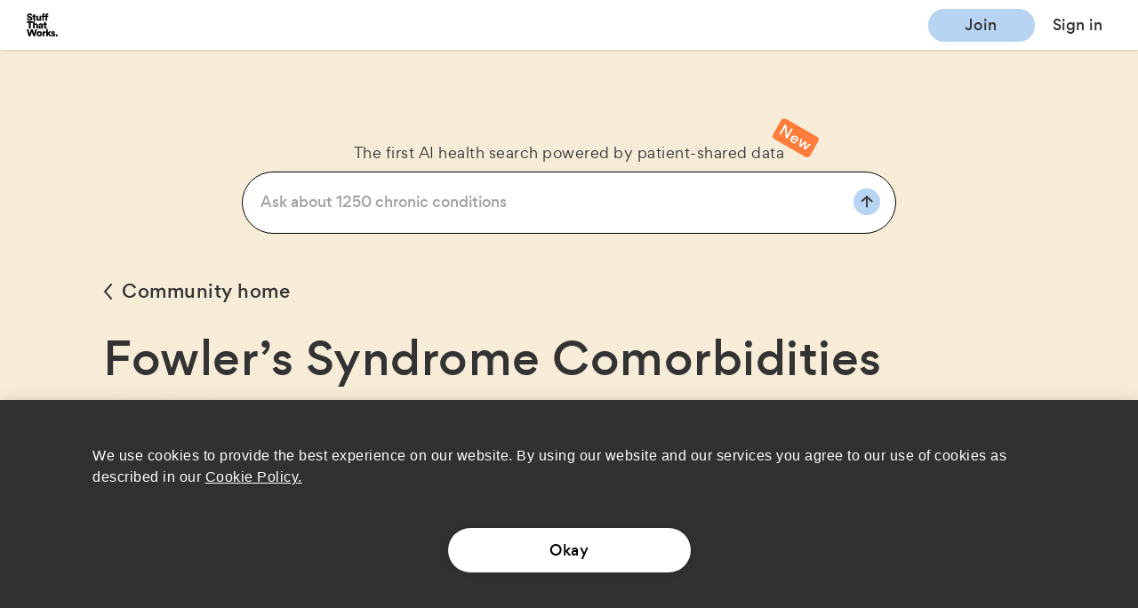

--- FILE ---
content_type: text/html
request_url: https://www.stuffthatworks.health/fowlers-syndrome/comorbidities
body_size: 18202
content:
<!doctype html><html lang="en"><head><base href=""/><meta charset="utf-8"/><meta name="viewport" content="width=device-width,initial-scale=1,maximum-scale=1"/><meta name="Description" content="Add your experience to the largest community-driven research" data-react-helmet="true"/><meta name="theme-color" content="#000000"/><meta property="og:url" content="https://www.stuffthatworks.health/" data-react-helmet="true"/><meta property="og:title" content="Figuring out together which treatments work best" data-react-helmet="true"/><meta property="og:description" content="Add your experience to the largest community-driven research" data-react-helmet="true"/><meta property="og:image" content="https://res.cloudinary.com/stuffthat/image/upload/pg_50/f_auto,h_200/share/Share_Bird.png" data-react-helmet="true"/><meta property="og:image:secure_url" content="https://res.cloudinary.com/stuffthat/image/upload/f_auto,w_600/new-metaog.jpeg" data-react-helmet="true"/><noscript id="jss-insertion-point"></noscript><link rel="manifest" href="/manifest.json"/><link rel="shortcut icon" href="/favicon.ico"/><link rel="icon" sizes="32x32 64x64" href="/favicon.ico"/><link rel="icon" sizes="16x16" href="/favicon-16.png?1"/><link rel="icon" type="image/png" sizes="196x196" href="/favicon-192.png"/><link rel="icon" type="image/png" sizes="160x160" href="/favicon-160.png"/><link rel="icon" type="image/png" sizes="96x96" href="/favicon-96.png"/><link rel="icon" type="image/png" sizes="64x64" href="/favicon-64.png"/><link rel="icon" type="image/png" sizes="32x32" href="/favicon-32.png?1"/><link rel="icon" type="image/png" sizes="16x16" href="/favicon-16.png?1"/><link rel="apple-touch-icon" href="/favicon-57.png"/><link rel="apple-touch-icon" sizes="114x114" href="/favicon-114.png"/><link rel="apple-touch-icon" sizes="72x72" href="/favicon-72.png"/><link rel="apple-touch-icon" sizes="144x144" href="/favicon-144.png"/><link rel="apple-touch-icon" sizes="60x60" href="/favicon-60.png"/><link rel="apple-touch-icon" sizes="120x120" href="/favicon-120.png"/><link rel="apple-touch-icon" sizes="76x76" href="/favicon-76.png"/><link rel="apple-touch-icon" sizes="152x152" href="/favicon-152.png"/><link rel="apple-touch-icon" sizes="180x180" href="/favicon-180.png"/><meta name="msapplication-TileColor" content="#FFFFFF"/><meta name="msapplication-TileImage" content="/favicon-144.png"/><meta name="google-site-verification" content="DmSaUmZJpa19sSlj0zgxU_dX0cnYxJtaG6ndKaFajVA"/><meta name="google-site-verification" content="jY6ziTxrPjR_0EO06-rc_LZGo5iX22NA0c0vXZHQlJo"/><meta name="msapplication-config" content="/browserconfig.xml"/><script type="text/javascript" src="https://c4807def9099.edge.captcha-sdk.awswaf.com/c4807def9099/jsapi.js" defer="defer"></script><link rel="preconnect" href="https://fonts.googleapis.com"><link rel="preconnect" href="https://fonts.gstatic.com" crossorigin><link href="https://fonts.googleapis.com/css2?family=PT+Serif:ital,wght@0,400;0,700;1,400;1,700&display=swap" rel="stylesheet"><link rel="preload" as="font" href="https://fonts.stuffthatworks.health/2018100417/gordita-bold-webfont.woff2" crossorigin="anonymous"><link rel="preload" as="font" href="https://fonts.stuffthatworks.health/2018100417/gordita-regular-webfont.woff2" crossorigin="anonymous"><link rel="preload" as="font" href="https://fonts.stuffthatworks.health/2018100417/gordita-medium-webfont.woff2" crossorigin="anonymous"><link rel="preload" as="font" href="https://fonts.stuffthatworks.health/2018100417/gordita-regularitalic-webfont.woff2" crossorigin="anonymous"><link rel="preload" as="font" href="https://fonts.stuffthatworks.health/2018100417/gordita-regularitalic-webfont.woff" crossorigin="anonymous"><link rel="preload" as="font" href="https://fonts.stuffthatworks.health/2018100417/gordita-regularitalic-webfont.ttf" crossorigin="anonymous"><style>@font-face{font-family:Inter;src:url(https://fonts.stuffthatworks.health/Inter/Inter-VariableFont_slnt,wght.ttf) format('woff2-variations');font-weight:100 900;font-display:swap}@font-face{font-family:gordita;src:url(https://fonts.stuffthatworks.health/2018100417/gordita-light-webfont.woff2) format('woff2'),url(https://fonts.stuffthatworks.health/2018100417/gordita-light-webfont.woff) format('woff'),url(https://fonts.stuffthatworks.health/2018100417/gordita-light-webfont.ttf) format('truetype');font-weight:300;font-style:normal;font-display:swap}</style><title data-react-helmet="true">Stuff That Works</title><script>window._fs_host="fullstory.com",window._fs_script="edge.fullstory.com/s/fs.js",window._fs_org="o-22X1Z0-na1",window._fs_namespace="FS",window._fs_startManually=!0,function(n,t,e,o,r,i,s,c){var u,f;(!(e in n)||(n.console&&n.console.log&&n.console.log('FullStory namespace conflict. Please set window["_fs_namespace"].'),!1))&&(s=n[e]=function(){var n=function(n,e,o,r){function i(i,s){t(n,e,o,i,s,r)}r=r||2;var s,c=/Async$/;return c.test(n)?(n=n.replace(c,""),"function"==typeof Promise?new Promise(i):function n(t){var e,o=[];function r(){e&&(o.forEach((function(n){var t;try{t=n[e[0]]&&n[e[0]](e[1])}catch(t){return void(n[3]&&n[3](t))}t&&t.then?t.then(n[2],n[3]):n[2]&&n[2](t)})),o.length=0)}function i(n){return function(t){e||(e=[n,t],r())}}return t(i(0),i(1)),{then:function(t,e){return n((function(n,i){o.push([t,e,n,i]),r()}))}}}(i)):t(n,e,o,s,s,r)};function t(t,e,o,r,i,s){return n._api?n._api(t,e,o,r,i,s):(n.q&&n.q.push([t,e,o,r,i,s]),null)}return n.q=[],n}(),c=function(n){function t(t){"function"==typeof t[4]&&t[4](new Error(n))}var e=s.q;if(e){for(var o=0;o<e.length;o++)t(e[o]);e.length=0,e.push=t}},function(){(i=t.createElement(o)).async=!0,i.crossOrigin="anonymous",i.src="https://"+r,i.onerror=function(){c("Error loading "+r)};var n=t.getElementsByTagName(o)[0];n&&n.parentNode?n.parentNode.insertBefore(i,n):t.head.appendChild(i)}(),function(){function n(){}function t(n,t,e){s(n,t,e,1)}function e(n,e,o){t("setProperties",{type:n,properties:e},o)}function o(n,t){e("user",n,t)}function r(n,t,e){o({uid:n},e),t&&o(t,e)}s.identify=r,s.setUserVars=o,s.identifyAccount=n,s.clearUserCookie=n,s.setVars=e,s.event=function(n,e,o){t("trackEvent",{name:n,properties:e},o)},s.anonymize=function(){r(!1)},s.shutdown=function(){t("shutdown")},s.restart=function(){t("restart")},s.log=function(n,e){t("log",{level:n,msg:e})},s.consent=function(n){t("setIdentity",{consent:!arguments.length||n})}}(),u="fetch",f="XMLHttpRequest",s._w={},s._w[f]=n[f],s._w[u]=n[u],n[u]&&(n[u]=function(){return s._w[u].apply(this,arguments)}),s._v="2.0.0")}(window,document,window._fs_namespace,"script",window._fs_script)</script><meta name="google-site-verification" content="noeMdpHaErd_-LxKMm2qECR0Obhd_fD-ywgh4b0KzK0"/><script>!function(){var a=/\.?openstuff\.com$/i.test(location.hostname)?"G-5KJPG5K80Y":"UA-126879679-1";function n(){dataLayer.push(arguments)}window.dataLayer=window.dataLayer||[],window.gtag=n;var t=document.createElement("script");t.async=!0,t.src="https://www.googletagmanager.com/gtag/js?id="+encodeURIComponent(a),document.head.appendChild(t),n("js",new Date),n("config",a,{page_path:location.pathname,anonymize_ip:!0})}()</script><link href="/static/css/40.9298460d.chunk.css" rel="stylesheet"><link href="/static/css/main.632c1986.chunk.css" rel="stylesheet"></head><body><noscript>You need to enable JavaScript to run this app.</noscript><div id="root"></div><script>!function(e){function c(c){for(var f,a,r=c[0],n=c[1],o=c[2],u=0,l=[];u<r.length;u++)a=r[u],Object.prototype.hasOwnProperty.call(b,a)&&b[a]&&l.push(b[a][0]),b[a]=0;for(f in n)Object.prototype.hasOwnProperty.call(n,f)&&(e[f]=n[f]);for(i&&i(c);l.length;)l.shift()();return t.push.apply(t,o||[]),d()}function d(){for(var e,c=0;c<t.length;c++){for(var d=t[c],f=!0,a=1;a<d.length;a++){var n=d[a];0!==b[n]&&(f=!1)}f&&(t.splice(c--,1),e=r(r.s=d[0]))}return e}var f={},a={39:0},b={39:0},t=[];function r(c){if(f[c])return f[c].exports;var d=f[c]={i:c,l:!1,exports:{}};return e[c].call(d.exports,d,d.exports,r),d.l=!0,d.exports}r.e=function(e){var c=[];a[e]?c.push(a[e]):0!==a[e]&&{5:1,9:1,10:1,11:1,13:1,15:1,17:1,19:1,21:1,22:1,23:1,25:1,26:1,27:1,28:1,29:1,30:1,31:1,32:1,33:1,34:1,41:1,42:1,43:1,44:1,45:1,46:1,47:1,48:1,49:1,50:1,51:1,52:1,53:1,54:1,55:1,56:1,57:1,58:1,59:1,60:1,61:1,62:1,63:1,64:1,65:1,66:1,67:1,68:1,69:1,70:1,71:1,72:1,73:1,74:1,75:1,76:1,77:1,78:1,79:1,80:1,81:1,82:1,83:1,84:1,85:1,86:1,87:1,88:1,89:1,90:1,91:1,92:1,93:1,94:1,95:1,96:1,97:1,98:1,100:1,101:1,102:1,103:1,104:1,105:1,106:1,107:1,108:1,109:1,110:1,111:1,112:1,113:1,114:1,115:1,116:1,117:1,118:1,119:1,120:1,121:1,122:1,123:1,124:1,125:1,126:1,127:1,128:1,129:1,130:1,131:1,132:1,133:1,135:1,136:1,138:1,139:1,140:1,141:1,142:1,143:1,145:1,146:1,147:1,148:1,149:1,150:1,151:1,152:1,153:1,154:1,155:1,156:1,157:1,158:1,159:1,160:1,161:1,162:1,163:1,164:1,165:1,166:1,167:1,168:1,170:1,171:1,172:1,173:1,174:1,175:1,176:1,177:1,178:1,179:1,180:1,181:1,182:1,183:1,184:1,185:1,186:1,189:1,190:1,191:1,192:1,193:1,194:1,195:1,196:1,197:1,198:1,199:1,200:1,201:1,202:1,203:1,204:1,205:1,206:1,207:1,208:1,209:1,210:1,211:1,212:1}[e]&&c.push(a[e]=new Promise((function(c,d){for(var f="static/css/"+({}[e]||e)+"."+{0:"31d6cfe0",1:"31d6cfe0",2:"31d6cfe0",3:"31d6cfe0",4:"31d6cfe0",5:"558cd789",6:"31d6cfe0",7:"31d6cfe0",8:"31d6cfe0",9:"7edea2e4",10:"adcd4300",11:"8c73cf8a",12:"31d6cfe0",13:"ed588906",14:"31d6cfe0",15:"319dc12e",16:"31d6cfe0",17:"f655f5de",18:"31d6cfe0",19:"edda04a9",20:"31d6cfe0",21:"6ddb2899",22:"08a637d0",23:"04879e86",24:"31d6cfe0",25:"ed64de4f",26:"9fc33791",27:"bcad99d0",28:"9072eb4e",29:"6207d616",30:"048d3c22",31:"0022524b",32:"a30f666e",33:"dc5294d1",34:"0e8010d7",35:"31d6cfe0",36:"31d6cfe0",37:"31d6cfe0",41:"84f8b565",42:"f67509c8",43:"822fed46",44:"e460bfff",45:"675005e5",46:"964077af",47:"9147f419",48:"699f93eb",49:"2d495ca1",50:"c0d9f46e",51:"d4ce5bdd",52:"c673b2cc",53:"1bd2cd55",54:"2136d549",55:"4eb1d86f",56:"a53be9f2",57:"a58b9b4b",58:"5f1e6fff",59:"a364d50b",60:"a8af9742",61:"4fa6c994",62:"34c16e26",63:"1f2a97b9",64:"1f2a97b9",65:"1f2a97b9",66:"d2e6951c",67:"5916bf5b",68:"fd4c3953",69:"1e086a24",70:"d4bbb0e6",71:"fc4a8a7c",72:"31325712",73:"cf85c369",74:"cf85c369",75:"030abd91",76:"aae975d5",77:"90928361",78:"ed634a99",79:"a3ad1c3c",80:"f197a28d",81:"9f61e87d",82:"4d18c01b",83:"9b6216b7",84:"ceb29e0c",85:"13e8f48f",86:"fadede82",87:"074166c2",88:"cf5eb61b",89:"290405f6",90:"bb4c2975",91:"661ff347",92:"f4b2a4ce",93:"2c306fd2",94:"96995699",95:"8432d459",96:"c5c91031",97:"be161827",98:"39b41d34",99:"31d6cfe0",100:"c5059f95",101:"c8c576ed",102:"6e711887",103:"21ff2cf1",104:"0bb050b9",105:"c9146cf5",106:"7297cc66",107:"73222bc3",108:"38ba06d0",109:"775a8106",110:"02b4ca5f",111:"09845c7a",112:"d09c4fbc",113:"8f28105f",114:"6fd0e0d3",115:"3136da91",116:"8ff93fb0",117:"df71c8d9",118:"14fd9995",119:"171321b0",120:"024dadf1",121:"8c34e2af",122:"b7d10165",123:"f057cc58",124:"4618d976",125:"4618d976",126:"45d70ad1",127:"e125a95e",128:"ecd49a74",129:"e125a95e",130:"484cb302",131:"62899982",132:"677bf168",133:"d86a5d3c",134:"31d6cfe0",135:"7bab7a28",136:"8d4e8cbd",137:"31d6cfe0",138:"d9c0c05f",139:"75340916",140:"eb2c70b2",141:"34e24c05",142:"8eed5ceb",143:"60d1d9a8",144:"31d6cfe0",145:"8d31c601",146:"5a75d42e",147:"312a1ed1",148:"0522b69f",149:"28574fc4",150:"01364f0b",151:"51141094",152:"d4c62705",153:"ffec33c4",154:"4737fb10",155:"bf97572d",156:"623992bb",157:"8d33dd83",158:"13bbc4d0",159:"dc8d6dc4",160:"e0eaee71",161:"71cd982b",162:"d90eb575",163:"89d50844",164:"e1798f34",165:"c0084d49",166:"bec6fcb0",167:"87124ffd",168:"d6d22f41",169:"31d6cfe0",170:"4ba292a9",171:"032eac67",172:"cbcd7ba2",173:"90dad35b",174:"8da37784",175:"75390b24",176:"320285bc",177:"b03ee40f",178:"67f0d896",179:"0b468470",180:"b26ad8f7",181:"0f64c0b8",182:"a1975d6a",183:"0f8a9d2e",184:"abeb603a",185:"3c69f021",186:"e67ec275",187:"31d6cfe0",188:"31d6cfe0",189:"eced84a5",190:"8778665a",191:"8778665a",192:"13e5c482",193:"92dae055",194:"a2ebdeab",195:"dd206e8a",196:"41edb0eb",197:"bbc67b9a",198:"0ebdf8e8",199:"ecf4fb9a",200:"75390b24",201:"75390b24",202:"1dc0b088",203:"1dc0b088",204:"1dc0b088",205:"3412e085",206:"437c7db6",207:"3598b75e",208:"0ec38b0c",209:"694c56e2",210:"91e49aa7",211:"43661181",212:"9db7e2f3",213:"31d6cfe0",214:"31d6cfe0",215:"31d6cfe0",216:"31d6cfe0",217:"31d6cfe0",218:"31d6cfe0",219:"31d6cfe0",220:"31d6cfe0",221:"31d6cfe0",222:"31d6cfe0",223:"31d6cfe0",224:"31d6cfe0",225:"31d6cfe0",226:"31d6cfe0",227:"31d6cfe0",228:"31d6cfe0",229:"31d6cfe0",230:"31d6cfe0"}[e]+".chunk.css",b=r.p+f,t=document.getElementsByTagName("link"),n=0;n<t.length;n++){var o=(i=t[n]).getAttribute("data-href")||i.getAttribute("href");if("stylesheet"===i.rel&&(o===f||o===b))return c()}var u=document.getElementsByTagName("style");for(n=0;n<u.length;n++){var i;if((o=(i=u[n]).getAttribute("data-href"))===f||o===b)return c()}var l=document.createElement("link");l.rel="stylesheet",l.type="text/css",l.onload=c,l.onerror=function(c){var f=c&&c.target&&c.target.src||b,t=new Error("Loading CSS chunk "+e+" failed.\n("+f+")");t.code="CSS_CHUNK_LOAD_FAILED",t.request=f,delete a[e],l.parentNode.removeChild(l),d(t)},l.href=b,document.getElementsByTagName("head")[0].appendChild(l)})).then((function(){a[e]=0})));var d=b[e];if(0!==d)if(d)c.push(d[2]);else{var f=new Promise((function(c,f){d=b[e]=[c,f]}));c.push(d[2]=f);var t,n=document.createElement("script");n.charset="utf-8",n.timeout=120,r.nc&&n.setAttribute("nonce",r.nc),n.src=function(e){return r.p+"static/js/"+({}[e]||e)+"."+{0:"ec1142d7",1:"f2d05c3e",2:"d88b692a",3:"012ca18b",4:"c23cbc19",5:"4bc7a7da",6:"d7c11829",7:"f7c37740",8:"754a0177",9:"a5bf65fe",10:"1f35107c",11:"bb72a65d",12:"9fdf1b94",13:"34502630",14:"a7170a4d",15:"46563841",16:"df6251cc",17:"00c15d7a",18:"8fd45577",19:"34bf241a",20:"f976b015",21:"a002aff8",22:"41ade42f",23:"77e6b259",24:"512c7e8c",25:"de2d5439",26:"e8c7e911",27:"ccf81d0f",28:"b0dfb62a",29:"e3eae6b0",30:"7943fd41",31:"574119cd",32:"08175d0e",33:"eae840c1",34:"2644daf9",35:"e7a56687",36:"3a6299df",37:"e2d02858",41:"8d0578e1",42:"0544bbc2",43:"8683888f",44:"8c91279b",45:"0564729d",46:"1e8a205a",47:"4dc4fb20",48:"4c4ee51a",49:"ce7b04ec",50:"7d6da141",51:"d0d4aed3",52:"5f5853ae",53:"3e5c85c5",54:"a1eda1f2",55:"592f1cbc",56:"d750ba46",57:"07b2d4ee",58:"631bbac1",59:"8ef5f1c2",60:"47cd0a63",61:"48cf0940",62:"c2311eb0",63:"3eadad38",64:"d9bb29a6",65:"04731b93",66:"7e7451a0",67:"293b974b",68:"5d9b9dc3",69:"c4f283e6",70:"96e8af32",71:"50c805f6",72:"ca9ecfcc",73:"73828390",74:"958a31f0",75:"921578b6",76:"1654f04a",77:"5e7bb432",78:"25a4a8e1",79:"13bc4c15",80:"ac9c6fc1",81:"6170ae36",82:"316d4d1f",83:"9a393aea",84:"5aea5095",85:"d9670199",86:"74430706",87:"1ffab5ee",88:"4e7288e1",89:"9e7aa077",90:"70c6ac41",91:"334eebef",92:"41ebbfb1",93:"231da334",94:"b8fa48ec",95:"b440a3a8",96:"245cc857",97:"617eb69c",98:"3c90fa22",99:"7e2e2941",100:"cb9e54f4",101:"d4a7fc66",102:"986567ed",103:"0c23d9d9",104:"5a8b9be5",105:"4548743e",106:"589b09a8",107:"77329406",108:"edf2a8c1",109:"8f98b7d8",110:"dc914a37",111:"bf5801ac",112:"53ef6fdc",113:"70b3ebe2",114:"c4bcde55",115:"5ebd79b8",116:"690cb98f",117:"8fce5804",118:"d34008ab",119:"9a0d79b6",120:"02706bd6",121:"2ec6985f",122:"6273e11b",123:"52b49a22",124:"a8e16ce6",125:"ed107170",126:"48bf8118",127:"428323d7",128:"35f7b71c",129:"9e39d060",130:"27179140",131:"0bd22048",132:"9e5e58df",133:"88c8dfe5",134:"20607501",135:"0ecf176c",136:"cd7e173c",137:"949a7dec",138:"89cb8e5e",139:"09680e84",140:"5783751b",141:"5cbd000a",142:"a46ff575",143:"6d5bf8ac",144:"96b9ae2a",145:"0aeb9b86",146:"d67edadf",147:"16d7331a",148:"b3cf9015",149:"d117a1aa",150:"efa33010",151:"0972766e",152:"71a93436",153:"5f6a8275",154:"01a5c64c",155:"0dc9d673",156:"63b66d8c",157:"f718b690",158:"de1c1549",159:"79c9e89a",160:"bb624143",161:"08a58041",162:"1e956ddb",163:"afd342a2",164:"76c642bd",165:"3dd92329",166:"1b7ca403",167:"ce2d6a51",168:"137b768f",169:"e2997eef",170:"1b8d17fd",171:"37219c4f",172:"5f1f369d",173:"aa6a3659",174:"924a5a40",175:"7c108bd3",176:"b20f56e9",177:"fd4f9ef6",178:"65406058",179:"38c2dbe2",180:"0ca70221",181:"3768efa8",182:"19051a73",183:"e7dc85a5",184:"2184145d",185:"b9c99512",186:"435e12fa",187:"13bd43f2",188:"b392f647",189:"a34f002d",190:"280146c5",191:"4ee7a124",192:"ab8a9a88",193:"7b2eafa1",194:"e58bb998",195:"0bc717c3",196:"67fcb808",197:"e1cc374c",198:"6f525d2e",199:"573b6cf0",200:"7e8738dd",201:"272d41be",202:"36cc6309",203:"b2dc5651",204:"f5cc9dc1",205:"02c42cb4",206:"db69c968",207:"a3457550",208:"fa5acb82",209:"b4990bc7",210:"f11da7af",211:"2b607ac7",212:"a9c29633",213:"3205baf1",214:"059278f5",215:"c53d593d",216:"00c8b8c6",217:"4f430f88",218:"92bf33c8",219:"c827a7d4",220:"59552281",221:"0651b3f1",222:"490f3460",223:"cc60987e",224:"ba1614b0",225:"eab27cee",226:"1bfe8493",227:"85030701",228:"8bb59dd3",229:"24dd3e14",230:"662c6506"}[e]+".chunk.js"}(e);var o=new Error;t=function(c){n.onerror=n.onload=null,clearTimeout(u);var d=b[e];if(0!==d){if(d){var f=c&&("load"===c.type?"missing":c.type),a=c&&c.target&&c.target.src;o.message="Loading chunk "+e+" failed.\n("+f+": "+a+")",o.name="ChunkLoadError",o.type=f,o.request=a,d[1](o)}b[e]=void 0}};var u=setTimeout((function(){t({type:"timeout",target:n})}),12e4);n.onerror=n.onload=t,document.head.appendChild(n)}return Promise.all(c)},r.m=e,r.c=f,r.d=function(e,c,d){r.o(e,c)||Object.defineProperty(e,c,{enumerable:!0,get:d})},r.r=function(e){"undefined"!=typeof Symbol&&Symbol.toStringTag&&Object.defineProperty(e,Symbol.toStringTag,{value:"Module"}),Object.defineProperty(e,"__esModule",{value:!0})},r.t=function(e,c){if(1&c&&(e=r(e)),8&c)return e;if(4&c&&"object"==typeof e&&e&&e.__esModule)return e;var d=Object.create(null);if(r.r(d),Object.defineProperty(d,"default",{enumerable:!0,value:e}),2&c&&"string"!=typeof e)for(var f in e)r.d(d,f,function(c){return e[c]}.bind(null,f));return d},r.n=function(e){var c=e&&e.__esModule?function(){return e.default}:function(){return e};return r.d(c,"a",c),c},r.o=function(e,c){return Object.prototype.hasOwnProperty.call(e,c)},r.p="/",r.oe=function(e){throw console.error(e),e};var n=this["webpackJsonpstw-web"]=this["webpackJsonpstw-web"]||[],o=n.push.bind(n);n.push=c,n=n.slice();for(var u=0;u<n.length;u++)c(n[u]);var i=o;d()}([])</script><script src="/static/js/40.33f1c37a.chunk.js"></script><script src="/static/js/main.545ed52a.chunk.js"></script></body></html>

--- FILE ---
content_type: text/html; charset=utf-8
request_url: https://www.google.com/recaptcha/api2/anchor?ar=1&k=6LcJZhQlAAAAAJVXCxJuV-Pl8bxhgpxfyVsiXTjd&co=aHR0cHM6Ly93d3cuc3R1ZmZ0aGF0d29ya3MuaGVhbHRoOjQ0Mw..&hl=en&v=PoyoqOPhxBO7pBk68S4YbpHZ&size=invisible&anchor-ms=20000&execute-ms=30000&cb=hl6vhawnteli
body_size: 49004
content:
<!DOCTYPE HTML><html dir="ltr" lang="en"><head><meta http-equiv="Content-Type" content="text/html; charset=UTF-8">
<meta http-equiv="X-UA-Compatible" content="IE=edge">
<title>reCAPTCHA</title>
<style type="text/css">
/* cyrillic-ext */
@font-face {
  font-family: 'Roboto';
  font-style: normal;
  font-weight: 400;
  font-stretch: 100%;
  src: url(//fonts.gstatic.com/s/roboto/v48/KFO7CnqEu92Fr1ME7kSn66aGLdTylUAMa3GUBHMdazTgWw.woff2) format('woff2');
  unicode-range: U+0460-052F, U+1C80-1C8A, U+20B4, U+2DE0-2DFF, U+A640-A69F, U+FE2E-FE2F;
}
/* cyrillic */
@font-face {
  font-family: 'Roboto';
  font-style: normal;
  font-weight: 400;
  font-stretch: 100%;
  src: url(//fonts.gstatic.com/s/roboto/v48/KFO7CnqEu92Fr1ME7kSn66aGLdTylUAMa3iUBHMdazTgWw.woff2) format('woff2');
  unicode-range: U+0301, U+0400-045F, U+0490-0491, U+04B0-04B1, U+2116;
}
/* greek-ext */
@font-face {
  font-family: 'Roboto';
  font-style: normal;
  font-weight: 400;
  font-stretch: 100%;
  src: url(//fonts.gstatic.com/s/roboto/v48/KFO7CnqEu92Fr1ME7kSn66aGLdTylUAMa3CUBHMdazTgWw.woff2) format('woff2');
  unicode-range: U+1F00-1FFF;
}
/* greek */
@font-face {
  font-family: 'Roboto';
  font-style: normal;
  font-weight: 400;
  font-stretch: 100%;
  src: url(//fonts.gstatic.com/s/roboto/v48/KFO7CnqEu92Fr1ME7kSn66aGLdTylUAMa3-UBHMdazTgWw.woff2) format('woff2');
  unicode-range: U+0370-0377, U+037A-037F, U+0384-038A, U+038C, U+038E-03A1, U+03A3-03FF;
}
/* math */
@font-face {
  font-family: 'Roboto';
  font-style: normal;
  font-weight: 400;
  font-stretch: 100%;
  src: url(//fonts.gstatic.com/s/roboto/v48/KFO7CnqEu92Fr1ME7kSn66aGLdTylUAMawCUBHMdazTgWw.woff2) format('woff2');
  unicode-range: U+0302-0303, U+0305, U+0307-0308, U+0310, U+0312, U+0315, U+031A, U+0326-0327, U+032C, U+032F-0330, U+0332-0333, U+0338, U+033A, U+0346, U+034D, U+0391-03A1, U+03A3-03A9, U+03B1-03C9, U+03D1, U+03D5-03D6, U+03F0-03F1, U+03F4-03F5, U+2016-2017, U+2034-2038, U+203C, U+2040, U+2043, U+2047, U+2050, U+2057, U+205F, U+2070-2071, U+2074-208E, U+2090-209C, U+20D0-20DC, U+20E1, U+20E5-20EF, U+2100-2112, U+2114-2115, U+2117-2121, U+2123-214F, U+2190, U+2192, U+2194-21AE, U+21B0-21E5, U+21F1-21F2, U+21F4-2211, U+2213-2214, U+2216-22FF, U+2308-230B, U+2310, U+2319, U+231C-2321, U+2336-237A, U+237C, U+2395, U+239B-23B7, U+23D0, U+23DC-23E1, U+2474-2475, U+25AF, U+25B3, U+25B7, U+25BD, U+25C1, U+25CA, U+25CC, U+25FB, U+266D-266F, U+27C0-27FF, U+2900-2AFF, U+2B0E-2B11, U+2B30-2B4C, U+2BFE, U+3030, U+FF5B, U+FF5D, U+1D400-1D7FF, U+1EE00-1EEFF;
}
/* symbols */
@font-face {
  font-family: 'Roboto';
  font-style: normal;
  font-weight: 400;
  font-stretch: 100%;
  src: url(//fonts.gstatic.com/s/roboto/v48/KFO7CnqEu92Fr1ME7kSn66aGLdTylUAMaxKUBHMdazTgWw.woff2) format('woff2');
  unicode-range: U+0001-000C, U+000E-001F, U+007F-009F, U+20DD-20E0, U+20E2-20E4, U+2150-218F, U+2190, U+2192, U+2194-2199, U+21AF, U+21E6-21F0, U+21F3, U+2218-2219, U+2299, U+22C4-22C6, U+2300-243F, U+2440-244A, U+2460-24FF, U+25A0-27BF, U+2800-28FF, U+2921-2922, U+2981, U+29BF, U+29EB, U+2B00-2BFF, U+4DC0-4DFF, U+FFF9-FFFB, U+10140-1018E, U+10190-1019C, U+101A0, U+101D0-101FD, U+102E0-102FB, U+10E60-10E7E, U+1D2C0-1D2D3, U+1D2E0-1D37F, U+1F000-1F0FF, U+1F100-1F1AD, U+1F1E6-1F1FF, U+1F30D-1F30F, U+1F315, U+1F31C, U+1F31E, U+1F320-1F32C, U+1F336, U+1F378, U+1F37D, U+1F382, U+1F393-1F39F, U+1F3A7-1F3A8, U+1F3AC-1F3AF, U+1F3C2, U+1F3C4-1F3C6, U+1F3CA-1F3CE, U+1F3D4-1F3E0, U+1F3ED, U+1F3F1-1F3F3, U+1F3F5-1F3F7, U+1F408, U+1F415, U+1F41F, U+1F426, U+1F43F, U+1F441-1F442, U+1F444, U+1F446-1F449, U+1F44C-1F44E, U+1F453, U+1F46A, U+1F47D, U+1F4A3, U+1F4B0, U+1F4B3, U+1F4B9, U+1F4BB, U+1F4BF, U+1F4C8-1F4CB, U+1F4D6, U+1F4DA, U+1F4DF, U+1F4E3-1F4E6, U+1F4EA-1F4ED, U+1F4F7, U+1F4F9-1F4FB, U+1F4FD-1F4FE, U+1F503, U+1F507-1F50B, U+1F50D, U+1F512-1F513, U+1F53E-1F54A, U+1F54F-1F5FA, U+1F610, U+1F650-1F67F, U+1F687, U+1F68D, U+1F691, U+1F694, U+1F698, U+1F6AD, U+1F6B2, U+1F6B9-1F6BA, U+1F6BC, U+1F6C6-1F6CF, U+1F6D3-1F6D7, U+1F6E0-1F6EA, U+1F6F0-1F6F3, U+1F6F7-1F6FC, U+1F700-1F7FF, U+1F800-1F80B, U+1F810-1F847, U+1F850-1F859, U+1F860-1F887, U+1F890-1F8AD, U+1F8B0-1F8BB, U+1F8C0-1F8C1, U+1F900-1F90B, U+1F93B, U+1F946, U+1F984, U+1F996, U+1F9E9, U+1FA00-1FA6F, U+1FA70-1FA7C, U+1FA80-1FA89, U+1FA8F-1FAC6, U+1FACE-1FADC, U+1FADF-1FAE9, U+1FAF0-1FAF8, U+1FB00-1FBFF;
}
/* vietnamese */
@font-face {
  font-family: 'Roboto';
  font-style: normal;
  font-weight: 400;
  font-stretch: 100%;
  src: url(//fonts.gstatic.com/s/roboto/v48/KFO7CnqEu92Fr1ME7kSn66aGLdTylUAMa3OUBHMdazTgWw.woff2) format('woff2');
  unicode-range: U+0102-0103, U+0110-0111, U+0128-0129, U+0168-0169, U+01A0-01A1, U+01AF-01B0, U+0300-0301, U+0303-0304, U+0308-0309, U+0323, U+0329, U+1EA0-1EF9, U+20AB;
}
/* latin-ext */
@font-face {
  font-family: 'Roboto';
  font-style: normal;
  font-weight: 400;
  font-stretch: 100%;
  src: url(//fonts.gstatic.com/s/roboto/v48/KFO7CnqEu92Fr1ME7kSn66aGLdTylUAMa3KUBHMdazTgWw.woff2) format('woff2');
  unicode-range: U+0100-02BA, U+02BD-02C5, U+02C7-02CC, U+02CE-02D7, U+02DD-02FF, U+0304, U+0308, U+0329, U+1D00-1DBF, U+1E00-1E9F, U+1EF2-1EFF, U+2020, U+20A0-20AB, U+20AD-20C0, U+2113, U+2C60-2C7F, U+A720-A7FF;
}
/* latin */
@font-face {
  font-family: 'Roboto';
  font-style: normal;
  font-weight: 400;
  font-stretch: 100%;
  src: url(//fonts.gstatic.com/s/roboto/v48/KFO7CnqEu92Fr1ME7kSn66aGLdTylUAMa3yUBHMdazQ.woff2) format('woff2');
  unicode-range: U+0000-00FF, U+0131, U+0152-0153, U+02BB-02BC, U+02C6, U+02DA, U+02DC, U+0304, U+0308, U+0329, U+2000-206F, U+20AC, U+2122, U+2191, U+2193, U+2212, U+2215, U+FEFF, U+FFFD;
}
/* cyrillic-ext */
@font-face {
  font-family: 'Roboto';
  font-style: normal;
  font-weight: 500;
  font-stretch: 100%;
  src: url(//fonts.gstatic.com/s/roboto/v48/KFO7CnqEu92Fr1ME7kSn66aGLdTylUAMa3GUBHMdazTgWw.woff2) format('woff2');
  unicode-range: U+0460-052F, U+1C80-1C8A, U+20B4, U+2DE0-2DFF, U+A640-A69F, U+FE2E-FE2F;
}
/* cyrillic */
@font-face {
  font-family: 'Roboto';
  font-style: normal;
  font-weight: 500;
  font-stretch: 100%;
  src: url(//fonts.gstatic.com/s/roboto/v48/KFO7CnqEu92Fr1ME7kSn66aGLdTylUAMa3iUBHMdazTgWw.woff2) format('woff2');
  unicode-range: U+0301, U+0400-045F, U+0490-0491, U+04B0-04B1, U+2116;
}
/* greek-ext */
@font-face {
  font-family: 'Roboto';
  font-style: normal;
  font-weight: 500;
  font-stretch: 100%;
  src: url(//fonts.gstatic.com/s/roboto/v48/KFO7CnqEu92Fr1ME7kSn66aGLdTylUAMa3CUBHMdazTgWw.woff2) format('woff2');
  unicode-range: U+1F00-1FFF;
}
/* greek */
@font-face {
  font-family: 'Roboto';
  font-style: normal;
  font-weight: 500;
  font-stretch: 100%;
  src: url(//fonts.gstatic.com/s/roboto/v48/KFO7CnqEu92Fr1ME7kSn66aGLdTylUAMa3-UBHMdazTgWw.woff2) format('woff2');
  unicode-range: U+0370-0377, U+037A-037F, U+0384-038A, U+038C, U+038E-03A1, U+03A3-03FF;
}
/* math */
@font-face {
  font-family: 'Roboto';
  font-style: normal;
  font-weight: 500;
  font-stretch: 100%;
  src: url(//fonts.gstatic.com/s/roboto/v48/KFO7CnqEu92Fr1ME7kSn66aGLdTylUAMawCUBHMdazTgWw.woff2) format('woff2');
  unicode-range: U+0302-0303, U+0305, U+0307-0308, U+0310, U+0312, U+0315, U+031A, U+0326-0327, U+032C, U+032F-0330, U+0332-0333, U+0338, U+033A, U+0346, U+034D, U+0391-03A1, U+03A3-03A9, U+03B1-03C9, U+03D1, U+03D5-03D6, U+03F0-03F1, U+03F4-03F5, U+2016-2017, U+2034-2038, U+203C, U+2040, U+2043, U+2047, U+2050, U+2057, U+205F, U+2070-2071, U+2074-208E, U+2090-209C, U+20D0-20DC, U+20E1, U+20E5-20EF, U+2100-2112, U+2114-2115, U+2117-2121, U+2123-214F, U+2190, U+2192, U+2194-21AE, U+21B0-21E5, U+21F1-21F2, U+21F4-2211, U+2213-2214, U+2216-22FF, U+2308-230B, U+2310, U+2319, U+231C-2321, U+2336-237A, U+237C, U+2395, U+239B-23B7, U+23D0, U+23DC-23E1, U+2474-2475, U+25AF, U+25B3, U+25B7, U+25BD, U+25C1, U+25CA, U+25CC, U+25FB, U+266D-266F, U+27C0-27FF, U+2900-2AFF, U+2B0E-2B11, U+2B30-2B4C, U+2BFE, U+3030, U+FF5B, U+FF5D, U+1D400-1D7FF, U+1EE00-1EEFF;
}
/* symbols */
@font-face {
  font-family: 'Roboto';
  font-style: normal;
  font-weight: 500;
  font-stretch: 100%;
  src: url(//fonts.gstatic.com/s/roboto/v48/KFO7CnqEu92Fr1ME7kSn66aGLdTylUAMaxKUBHMdazTgWw.woff2) format('woff2');
  unicode-range: U+0001-000C, U+000E-001F, U+007F-009F, U+20DD-20E0, U+20E2-20E4, U+2150-218F, U+2190, U+2192, U+2194-2199, U+21AF, U+21E6-21F0, U+21F3, U+2218-2219, U+2299, U+22C4-22C6, U+2300-243F, U+2440-244A, U+2460-24FF, U+25A0-27BF, U+2800-28FF, U+2921-2922, U+2981, U+29BF, U+29EB, U+2B00-2BFF, U+4DC0-4DFF, U+FFF9-FFFB, U+10140-1018E, U+10190-1019C, U+101A0, U+101D0-101FD, U+102E0-102FB, U+10E60-10E7E, U+1D2C0-1D2D3, U+1D2E0-1D37F, U+1F000-1F0FF, U+1F100-1F1AD, U+1F1E6-1F1FF, U+1F30D-1F30F, U+1F315, U+1F31C, U+1F31E, U+1F320-1F32C, U+1F336, U+1F378, U+1F37D, U+1F382, U+1F393-1F39F, U+1F3A7-1F3A8, U+1F3AC-1F3AF, U+1F3C2, U+1F3C4-1F3C6, U+1F3CA-1F3CE, U+1F3D4-1F3E0, U+1F3ED, U+1F3F1-1F3F3, U+1F3F5-1F3F7, U+1F408, U+1F415, U+1F41F, U+1F426, U+1F43F, U+1F441-1F442, U+1F444, U+1F446-1F449, U+1F44C-1F44E, U+1F453, U+1F46A, U+1F47D, U+1F4A3, U+1F4B0, U+1F4B3, U+1F4B9, U+1F4BB, U+1F4BF, U+1F4C8-1F4CB, U+1F4D6, U+1F4DA, U+1F4DF, U+1F4E3-1F4E6, U+1F4EA-1F4ED, U+1F4F7, U+1F4F9-1F4FB, U+1F4FD-1F4FE, U+1F503, U+1F507-1F50B, U+1F50D, U+1F512-1F513, U+1F53E-1F54A, U+1F54F-1F5FA, U+1F610, U+1F650-1F67F, U+1F687, U+1F68D, U+1F691, U+1F694, U+1F698, U+1F6AD, U+1F6B2, U+1F6B9-1F6BA, U+1F6BC, U+1F6C6-1F6CF, U+1F6D3-1F6D7, U+1F6E0-1F6EA, U+1F6F0-1F6F3, U+1F6F7-1F6FC, U+1F700-1F7FF, U+1F800-1F80B, U+1F810-1F847, U+1F850-1F859, U+1F860-1F887, U+1F890-1F8AD, U+1F8B0-1F8BB, U+1F8C0-1F8C1, U+1F900-1F90B, U+1F93B, U+1F946, U+1F984, U+1F996, U+1F9E9, U+1FA00-1FA6F, U+1FA70-1FA7C, U+1FA80-1FA89, U+1FA8F-1FAC6, U+1FACE-1FADC, U+1FADF-1FAE9, U+1FAF0-1FAF8, U+1FB00-1FBFF;
}
/* vietnamese */
@font-face {
  font-family: 'Roboto';
  font-style: normal;
  font-weight: 500;
  font-stretch: 100%;
  src: url(//fonts.gstatic.com/s/roboto/v48/KFO7CnqEu92Fr1ME7kSn66aGLdTylUAMa3OUBHMdazTgWw.woff2) format('woff2');
  unicode-range: U+0102-0103, U+0110-0111, U+0128-0129, U+0168-0169, U+01A0-01A1, U+01AF-01B0, U+0300-0301, U+0303-0304, U+0308-0309, U+0323, U+0329, U+1EA0-1EF9, U+20AB;
}
/* latin-ext */
@font-face {
  font-family: 'Roboto';
  font-style: normal;
  font-weight: 500;
  font-stretch: 100%;
  src: url(//fonts.gstatic.com/s/roboto/v48/KFO7CnqEu92Fr1ME7kSn66aGLdTylUAMa3KUBHMdazTgWw.woff2) format('woff2');
  unicode-range: U+0100-02BA, U+02BD-02C5, U+02C7-02CC, U+02CE-02D7, U+02DD-02FF, U+0304, U+0308, U+0329, U+1D00-1DBF, U+1E00-1E9F, U+1EF2-1EFF, U+2020, U+20A0-20AB, U+20AD-20C0, U+2113, U+2C60-2C7F, U+A720-A7FF;
}
/* latin */
@font-face {
  font-family: 'Roboto';
  font-style: normal;
  font-weight: 500;
  font-stretch: 100%;
  src: url(//fonts.gstatic.com/s/roboto/v48/KFO7CnqEu92Fr1ME7kSn66aGLdTylUAMa3yUBHMdazQ.woff2) format('woff2');
  unicode-range: U+0000-00FF, U+0131, U+0152-0153, U+02BB-02BC, U+02C6, U+02DA, U+02DC, U+0304, U+0308, U+0329, U+2000-206F, U+20AC, U+2122, U+2191, U+2193, U+2212, U+2215, U+FEFF, U+FFFD;
}
/* cyrillic-ext */
@font-face {
  font-family: 'Roboto';
  font-style: normal;
  font-weight: 900;
  font-stretch: 100%;
  src: url(//fonts.gstatic.com/s/roboto/v48/KFO7CnqEu92Fr1ME7kSn66aGLdTylUAMa3GUBHMdazTgWw.woff2) format('woff2');
  unicode-range: U+0460-052F, U+1C80-1C8A, U+20B4, U+2DE0-2DFF, U+A640-A69F, U+FE2E-FE2F;
}
/* cyrillic */
@font-face {
  font-family: 'Roboto';
  font-style: normal;
  font-weight: 900;
  font-stretch: 100%;
  src: url(//fonts.gstatic.com/s/roboto/v48/KFO7CnqEu92Fr1ME7kSn66aGLdTylUAMa3iUBHMdazTgWw.woff2) format('woff2');
  unicode-range: U+0301, U+0400-045F, U+0490-0491, U+04B0-04B1, U+2116;
}
/* greek-ext */
@font-face {
  font-family: 'Roboto';
  font-style: normal;
  font-weight: 900;
  font-stretch: 100%;
  src: url(//fonts.gstatic.com/s/roboto/v48/KFO7CnqEu92Fr1ME7kSn66aGLdTylUAMa3CUBHMdazTgWw.woff2) format('woff2');
  unicode-range: U+1F00-1FFF;
}
/* greek */
@font-face {
  font-family: 'Roboto';
  font-style: normal;
  font-weight: 900;
  font-stretch: 100%;
  src: url(//fonts.gstatic.com/s/roboto/v48/KFO7CnqEu92Fr1ME7kSn66aGLdTylUAMa3-UBHMdazTgWw.woff2) format('woff2');
  unicode-range: U+0370-0377, U+037A-037F, U+0384-038A, U+038C, U+038E-03A1, U+03A3-03FF;
}
/* math */
@font-face {
  font-family: 'Roboto';
  font-style: normal;
  font-weight: 900;
  font-stretch: 100%;
  src: url(//fonts.gstatic.com/s/roboto/v48/KFO7CnqEu92Fr1ME7kSn66aGLdTylUAMawCUBHMdazTgWw.woff2) format('woff2');
  unicode-range: U+0302-0303, U+0305, U+0307-0308, U+0310, U+0312, U+0315, U+031A, U+0326-0327, U+032C, U+032F-0330, U+0332-0333, U+0338, U+033A, U+0346, U+034D, U+0391-03A1, U+03A3-03A9, U+03B1-03C9, U+03D1, U+03D5-03D6, U+03F0-03F1, U+03F4-03F5, U+2016-2017, U+2034-2038, U+203C, U+2040, U+2043, U+2047, U+2050, U+2057, U+205F, U+2070-2071, U+2074-208E, U+2090-209C, U+20D0-20DC, U+20E1, U+20E5-20EF, U+2100-2112, U+2114-2115, U+2117-2121, U+2123-214F, U+2190, U+2192, U+2194-21AE, U+21B0-21E5, U+21F1-21F2, U+21F4-2211, U+2213-2214, U+2216-22FF, U+2308-230B, U+2310, U+2319, U+231C-2321, U+2336-237A, U+237C, U+2395, U+239B-23B7, U+23D0, U+23DC-23E1, U+2474-2475, U+25AF, U+25B3, U+25B7, U+25BD, U+25C1, U+25CA, U+25CC, U+25FB, U+266D-266F, U+27C0-27FF, U+2900-2AFF, U+2B0E-2B11, U+2B30-2B4C, U+2BFE, U+3030, U+FF5B, U+FF5D, U+1D400-1D7FF, U+1EE00-1EEFF;
}
/* symbols */
@font-face {
  font-family: 'Roboto';
  font-style: normal;
  font-weight: 900;
  font-stretch: 100%;
  src: url(//fonts.gstatic.com/s/roboto/v48/KFO7CnqEu92Fr1ME7kSn66aGLdTylUAMaxKUBHMdazTgWw.woff2) format('woff2');
  unicode-range: U+0001-000C, U+000E-001F, U+007F-009F, U+20DD-20E0, U+20E2-20E4, U+2150-218F, U+2190, U+2192, U+2194-2199, U+21AF, U+21E6-21F0, U+21F3, U+2218-2219, U+2299, U+22C4-22C6, U+2300-243F, U+2440-244A, U+2460-24FF, U+25A0-27BF, U+2800-28FF, U+2921-2922, U+2981, U+29BF, U+29EB, U+2B00-2BFF, U+4DC0-4DFF, U+FFF9-FFFB, U+10140-1018E, U+10190-1019C, U+101A0, U+101D0-101FD, U+102E0-102FB, U+10E60-10E7E, U+1D2C0-1D2D3, U+1D2E0-1D37F, U+1F000-1F0FF, U+1F100-1F1AD, U+1F1E6-1F1FF, U+1F30D-1F30F, U+1F315, U+1F31C, U+1F31E, U+1F320-1F32C, U+1F336, U+1F378, U+1F37D, U+1F382, U+1F393-1F39F, U+1F3A7-1F3A8, U+1F3AC-1F3AF, U+1F3C2, U+1F3C4-1F3C6, U+1F3CA-1F3CE, U+1F3D4-1F3E0, U+1F3ED, U+1F3F1-1F3F3, U+1F3F5-1F3F7, U+1F408, U+1F415, U+1F41F, U+1F426, U+1F43F, U+1F441-1F442, U+1F444, U+1F446-1F449, U+1F44C-1F44E, U+1F453, U+1F46A, U+1F47D, U+1F4A3, U+1F4B0, U+1F4B3, U+1F4B9, U+1F4BB, U+1F4BF, U+1F4C8-1F4CB, U+1F4D6, U+1F4DA, U+1F4DF, U+1F4E3-1F4E6, U+1F4EA-1F4ED, U+1F4F7, U+1F4F9-1F4FB, U+1F4FD-1F4FE, U+1F503, U+1F507-1F50B, U+1F50D, U+1F512-1F513, U+1F53E-1F54A, U+1F54F-1F5FA, U+1F610, U+1F650-1F67F, U+1F687, U+1F68D, U+1F691, U+1F694, U+1F698, U+1F6AD, U+1F6B2, U+1F6B9-1F6BA, U+1F6BC, U+1F6C6-1F6CF, U+1F6D3-1F6D7, U+1F6E0-1F6EA, U+1F6F0-1F6F3, U+1F6F7-1F6FC, U+1F700-1F7FF, U+1F800-1F80B, U+1F810-1F847, U+1F850-1F859, U+1F860-1F887, U+1F890-1F8AD, U+1F8B0-1F8BB, U+1F8C0-1F8C1, U+1F900-1F90B, U+1F93B, U+1F946, U+1F984, U+1F996, U+1F9E9, U+1FA00-1FA6F, U+1FA70-1FA7C, U+1FA80-1FA89, U+1FA8F-1FAC6, U+1FACE-1FADC, U+1FADF-1FAE9, U+1FAF0-1FAF8, U+1FB00-1FBFF;
}
/* vietnamese */
@font-face {
  font-family: 'Roboto';
  font-style: normal;
  font-weight: 900;
  font-stretch: 100%;
  src: url(//fonts.gstatic.com/s/roboto/v48/KFO7CnqEu92Fr1ME7kSn66aGLdTylUAMa3OUBHMdazTgWw.woff2) format('woff2');
  unicode-range: U+0102-0103, U+0110-0111, U+0128-0129, U+0168-0169, U+01A0-01A1, U+01AF-01B0, U+0300-0301, U+0303-0304, U+0308-0309, U+0323, U+0329, U+1EA0-1EF9, U+20AB;
}
/* latin-ext */
@font-face {
  font-family: 'Roboto';
  font-style: normal;
  font-weight: 900;
  font-stretch: 100%;
  src: url(//fonts.gstatic.com/s/roboto/v48/KFO7CnqEu92Fr1ME7kSn66aGLdTylUAMa3KUBHMdazTgWw.woff2) format('woff2');
  unicode-range: U+0100-02BA, U+02BD-02C5, U+02C7-02CC, U+02CE-02D7, U+02DD-02FF, U+0304, U+0308, U+0329, U+1D00-1DBF, U+1E00-1E9F, U+1EF2-1EFF, U+2020, U+20A0-20AB, U+20AD-20C0, U+2113, U+2C60-2C7F, U+A720-A7FF;
}
/* latin */
@font-face {
  font-family: 'Roboto';
  font-style: normal;
  font-weight: 900;
  font-stretch: 100%;
  src: url(//fonts.gstatic.com/s/roboto/v48/KFO7CnqEu92Fr1ME7kSn66aGLdTylUAMa3yUBHMdazQ.woff2) format('woff2');
  unicode-range: U+0000-00FF, U+0131, U+0152-0153, U+02BB-02BC, U+02C6, U+02DA, U+02DC, U+0304, U+0308, U+0329, U+2000-206F, U+20AC, U+2122, U+2191, U+2193, U+2212, U+2215, U+FEFF, U+FFFD;
}

</style>
<link rel="stylesheet" type="text/css" href="https://www.gstatic.com/recaptcha/releases/PoyoqOPhxBO7pBk68S4YbpHZ/styles__ltr.css">
<script nonce="Iil5EiPm4OjZWajjhnS2QQ" type="text/javascript">window['__recaptcha_api'] = 'https://www.google.com/recaptcha/api2/';</script>
<script type="text/javascript" src="https://www.gstatic.com/recaptcha/releases/PoyoqOPhxBO7pBk68S4YbpHZ/recaptcha__en.js" nonce="Iil5EiPm4OjZWajjhnS2QQ">
      
    </script></head>
<body><div id="rc-anchor-alert" class="rc-anchor-alert"></div>
<input type="hidden" id="recaptcha-token" value="[base64]">
<script type="text/javascript" nonce="Iil5EiPm4OjZWajjhnS2QQ">
      recaptcha.anchor.Main.init("[\x22ainput\x22,[\x22bgdata\x22,\x22\x22,\[base64]/[base64]/[base64]/[base64]/[base64]/UltsKytdPUU6KEU8MjA0OD9SW2wrK109RT4+NnwxOTI6KChFJjY0NTEyKT09NTUyOTYmJk0rMTxjLmxlbmd0aCYmKGMuY2hhckNvZGVBdChNKzEpJjY0NTEyKT09NTYzMjA/[base64]/[base64]/[base64]/[base64]/[base64]/[base64]/[base64]\x22,\[base64]\x22,\[base64]/b3DDgDvDlMOIJw9Tw5vCpHFCwrsBYsKmPsOTRAh0wo1pYsKVLmoDwrkpwpPDncKlP8O2YwnCsArCiV/DlGrDgcOCw4jDocOFwrFdGcOHLhZ3eF83NhnCnnvCrTHCmWLDhWAKP8KoAMKRwpLCvwPDrUHDo8KDSiLDmMK1LcO9wr7DmsKwcsONDcKmw7AxIUkWw6PDinfCu8KRw6DCnxXCqGbDhSJGw7HCu8O/[base64]/CicKhRx9dwr3DkMKjMgcuBMOeIms0wpBjw7RxJcOFw6LCpAwlwqkwMVPDjAfDj8OTw7chJ8OPdcOpwpMVRCTDoMKBwqfDv8KPw67CisKhYTLCjcKFBcKlw68aZldPDRTCgsK3w4DDlsKLwrvDpSt/O0dJSzXCncKLRcOIRMK4w7DDnsOYwrVBRsOMdcKWw6rDrsOVwoDCvA4NMcKDBAsUBMKxw6sWW8KdSMKPw7vCmcKgRwRnKGbDg8O/ZcKWJnMtW0HDoMOuGW1HIGs0wpNyw4MlFcOOwopMw4/DsSlEUHzCusKfw6E/wrU8HhcUw7bDhsKNGMKaRCXCtsOqw5bCmcKiw6/[base64]/VcK1IG1gw5FgcsO5woxEw63Cs3/ChsKoAsKTwovCs0PDuWnCsMKaM1VjwoQwSz7CnFrDkTTCtsK1JTlbwrjDiHvCvMOvw4/DrcKhfA4nTcOrwqzDnDzDscKDBGZYwq5Ywo7DpmXDmD5NIcOLw57CjMOAEEvDr8KsQDvCtMO3Sx7CnsOsb2zCtToZM8K1YcOrwr/[base64]/CjsOOQW5xw7TDsMKeEWLDu8KJw4DChULDoMKjwqQgLsK6w4VjfQrDicK7wrLDvATCuA7DvsOZBlbCo8OQcWnDisKFw6cDwp/[base64]/f8KSbSbCiRtTw4cWN2zCllsCHMO6wp/Dj0/CvkF/[base64]/[base64]/Dp8KSwpbDgsK/[base64]/wpI6WcKBPMOmw6d6b8KofA3Dq3cOwpQnwrB+VAFQeMK/[base64]/CiwlvG8OERcO5KSPDjcOJw49Qw64IZTLCnALCrMKwwpDCgMKswr/DrsK/[base64]/wq3Cu1bCpD/DtsKsOXLDoMOXAMKQw5HDgC5rLm/DvcOPb3XDvlNEw5nCoMKTX0DChMOMwqRDw7UePMKnd8KLYXTCrkrCpgMow6BYfFfCosOJw5DChMKzw4PChcOGw4oawq19w5/CmcK0wprCo8Ouwpwtw5PCmBbCgW51w5nDrsKlw6HDhMO2w57DocKzEXXCr8K3fH5WJsK1H8KtDRDCrMORw5ZPw43CmcOXwo3Dsjl1SMKXHcKzwprClcKPCzXClRtlw4/[base64]/Dmh/[base64]/[base64]/CgX7Cv8KFf3bDhsO0wroEKwHCocKEK8OVBsKXw5HCisKNRDXCjX7CtsOcw5cIwrJPw7d7WGcKPRVcwprCkRLDngVlUBhlw6YJdSINEcO5OVdbw4I3EwYkwq40ecK9dcKdcBfDo03DuMKPw6vDlG3Cn8OtYBIKEz/CisKYw7DDr8K9QMOHO8KMw6HCqkTCu8KrA1TChMKTAsO1wpfDl8OSXVzCuyvDp2HDtcOnUcO4RsOpWsO2wqsoCcOBwo3CqMOddy/CmgELwonCqAwSwq5Fwo7DpcK4w5B2N8OSwoHChmnDqHrCh8OQCkYgYcOvw7zDncKgO1Naw7TCk8KbwrFcEcOfwrTDjk5PwqrDqSQYwrTDmRgTwp97QMKwwp4ew6dSC8OnITnDuDJPKcOGw5nDlMORwqvDiMKvw4g9VR/CpMO5wo/CsQ1ZdMOgw6A8U8Orw5gXZsO4w53DhShxw4JhwqjCuiBfLcOPwrLDtMOaFMKXwoPCisK7ccOswrXCii9XB0ICVzDCgMO7w7Y4H8O6DEFbw6zDqUbDshHDoUQMU8Kbw5szRsK0w4sZwrTDssO/FUrDosKuW03CpyvCt8OgB8KEw6bCj0IbwqbCq8Oow5vDssKowr/CiHEkH8K6DHJ2w6zClMOowqfDscOqw5vDssKEwrF9wpkadcOowqfDvj8jBS4qw7ljVMKIwoXDkcKcw7x6w6DCrcOGScKTwpPCscKOECTCnsKFwqMZw6Y1w4lSX3AMwpl+PnJ3LcK+dFbDqWknQ1g3w5fDp8OvbMOhC8OWw7AYwpVLw6/Ct8Kfw63CucKVMgHDslTDtThCZk/ClcOkwrsbSxRSw7TDm30CwrHCr8KZc8OAwrASw5ArwqBXw4hnwofDpxTCp33DokzDpkDCr0grZMOSVMKvdHbCswbDvix/[base64]/ClMOQw43CiMK/BGtqwqnCpsOuwpLCgQFOw4zDsMKqw7TCpSU/w4MdE8KpSx/CrcK5w5wSfMOkJlDDj3J0e0l2ZsK6w5VMNj3DmmnCnz5SFXtfYDzDqMOyw5PClFHClDkHVydRwoc4ClA/wq3Cu8KlwqRDwrJZw5bDksO+woU/[base64]/CpSfCjB/CscKkwrvCv8O4WMOQwpfCpcKMV0XCujrDpjvCncKpwphMw4HCjCEiw78Mwod8EMOfwpnCri7CpMKQPcKgaSQcQsONAhPCn8KTGzNydMK6IsK6wpBAwq/Dj0l6DMO4w7MUbybDqcKpw7fDt8Kiw75cw7PCm04YSMKvw7VIXzjDqMKiT8KNw7nDlMONecOFTcOAwq9AVVFowp/[base64]/[base64]/[base64]/MsKmKmXDhhvCiygDDSzDlcKaUMKxSMOHwoXDvVvDijBew5PDqjXCk8KUwoEbVcOQw5ZMwoduw6LDt8ODwrDCkMKKG8OCbikDRcOSEURBOsKiw4TDlW/CjMO3wrPDjcOyKmTDqzU2WcK8bXjCh8K4JcOhcSfCmcORW8OHHMKHwr3DuA0iw501w4TDk8O7wpdRWyrDmMOXw5wNCRpUw5ZyHcOCFybDiMOlYHJiw7PCoHU0GsKeZznDi8OqwpbCj17CrRfCpcOxw4TDvVEzUMOrQD/CizfDh8KUwoQrwq/DosKGw6sSCmrCnz0kwoFdNsOtUCppQ8OrwrRMb8K1wq/DpMOjMVjCn8Kyw4HCvEXDlMKZw5TChcK1woMowodcYW5xw4fDuyVEdMK+w43CscKfR8Olw5jDrMKbwpVuZFVrNMOhPsOFwotZf8OlesOnVcO4wovDknjCgH7DgcK3wqvChsKswohQW8KnwqLDvVxbAgnDgQg4w6I9wrF4w5vCh3bCkMKEw6bDgngIwr/[base64]/CncKAwrkAFsK/wpfCi8K/FGzDiMK1aRFAw4FOOF3CvcKpF8OjworDmsK4w4LDigwuw63CkcKIwoQ1w4bCihbChcOMwpTCo8KRwoNNAX/CmG93aMOOUsK1fMKqHMKpS8OXw7MdUk/[base64]/wpV1w6DDoXR+wrUXHyBpw4g7wpLChsKtw5zDhx5Jwp49NMKrw7shAMKVwr/CvMK0eMKiw75xVVkTw6jDp8OpcDPDmsKsw5kKw5rDnEAdwplLd8Kowo3Cu8KhIcOGGyjChFVhSVvCrcKDFHjDpVbDu8Kowo/DisOtw5o3QjbCk0HCgV0Ew6V3EsKfAcKwWBzDvcKPw58Cw6xxLVLCskvCoMK5Fhd1PzQpN2PDgMKCwosCw4/Cr8KPwrJwBDhyKkcNIcOfJsOqw7hdRMKiw5wQwohrw6nDjAXDvCTCi8KgQEYgw6zChxJ8w5bDtcKmw5QMw49fBcKtwqYJMcKZw6Y6worDiMOWZcKfw7LDh8OUasKCF8K5d8OGKCXClgnDgTZtwqHCo3d6AGTChcOqCcOsw61DwosQesOPwo/DtMKkSQvCvCVZw6zDsCvDvms1wqR2w5PCuXImRio2woLDmWhpwrLDmMK/w7oiw6MEw5LCs8KYbAwdKwbDrV15dMO6PMOXQ1XCnMO/bUhSw4fDnMOMw7/CsCTDvsKtFgMhwo93w4DCkk7DvMKhw4XCsMKFwqjCv8K6wrFzScK0KVBawrMWeEFpw7Eawr7Cl8Oiw7QpJ8KUdcO1LsKzP2vCp2LDvxwlw4jCmMOLThEhUErDgzcYB3zCl8OCY0/DrAHDuS/[base64]/GcOWPMOMwpbDj8ONfl7Cj8K4UxxTSWdUw7LDni3Djl7Dq3EkdcOzaQXCjwRFQsK+GsOmOcOvw7zDksKCcWgdw6vDk8Ovw4c4AyIXWzLCjSBcwqPCp8K/eiHCk3MQSifDo0/CncKbFVk/a1LDqR16w5Rbw5vDmcOtwp3CpGHDgcKJU8Ohw7bCqUd9w6rChinDr04VD07CuxgywqY2LcKqwr8iw7Ehw6tnw5hlw4N2AcO6w5ETw67DoCYlLXXCjcKYHMKlEMOBw6JEZ8OTTXLCuVsrw6rDjQvDrxtlw60iwrgNDkhvCz/DgzbDpMOdJMOEGT/DpMKdw5dHAydKw5PCkMKNVwzDrAZkwq/DncOFw4nCiMKdHMORdkR6Gg9XwpQbwq9Nw4l7wqrCtHvDoXHDlg95w43DiQwWwoBJMHBzw77DiTbDrsK2UDZtcRXDhHHDs8O3Mn7ClcKiwoViHkcYwo8eSsKYDcKvwo0Kw7MuT8OyXsKEwpJuw6nCok/Ct8Krwog3fcKIw7NVPmTCoHZgDsOyTsOcNcOeXcK5X2XDqXrDnlTDhlDDqz7DgcOYw49Owrp1wpfCh8Kaw6/Cs0lhw5Y6AsKRwqTDusK0wpLCiTwBbsOEdsK5w7kSDSDDgcKCwqYTF8OWeMK1L1fDpMO4w61qNBBOTRnCgT/[base64]/Cgk9QWzLDlmsZwoXCq1/DoRApwrggbcOEwq/DvcKdw4LCm8O+GmTDnyM/w4HDvMOvN8K2wq0Tw7fDsW7DgCbDoEbCjUdDV8OcUzXDlCxpw6TDh304w69Sw64YCm/DjsOdN8Kba8KhWMKJY8KUTsKCUDdxB8KBScKwEUVNw73CuSrClF/CqhTCp2vDo0hIw7Z3PMO/aFEEwofDhQZtBADCgncywqTDvnbDl8KNw4zCjmoow4HChi4UwqfCocOCwo/DgsKLaWPCsMKLJxxbwoYxwpxxwq/DjljCtgPCmnQOYcKNw64hS8KRwoASW3vDvMOsMVlwDMKdwo/DhjnCj3RMAnwow7rDssOuPMOZwp1Iw5B6wrpbw6o9e8Kiw67CqsOkLCDDt8OMwoTCn8O+IVzCr8KTwqrCuUnDr3vDiMOVfDB5bcKsw418w7TDrXDDn8OALsK/UAfDnXPDjsKwYcO+cxQXw74fLcO4w48+I8ODKgQ+wr3DisOHwptdwogwNmbDmnx/wq/DvsKfw7PDocK5wqUAPCHCu8OfGWwjw47CksKQAmxLN8Onw4rCojXDg8OaeUsnwqzCosKLEMOGaB/CqcOzw6/Ch8K/w4HCoUp/w7xkdE9Pw4llA1UQRibDo8OTCVvCsGHCh0HDoMOFJnnDhsK5KBDDh2rCq1EFf8OFwqLDqHfCpGNiFETDqzrDvcKkwqBkD2Y7McKQcMK3wqfCgMOlHxLDmjbDkcOAJ8O+wqvCj8KfYmnCik7DvxwvwqrDsMOeR8OoeSV3dT7CvsKiGsOsAMKxNlrCjMK/E8K1YRHDuTrDqMOmLsKlwqlwwpTDi8Oow67Dpk0IF0/Dn1Enwq3CmMKoVcKTwqnDg0vCiMKcwqzCkMK/I2LDksKVZndgw5wNWWzCjcO4w6PDssKIFlNiwrwuw5bDmnxmw4IzbVvChT5sw47DmV/[base64]/DoSlnd8K8YcOgw7vDrBnDrsONw5xkGcOpw7XDlStDwqfCmMOpwoE0LTl0X8OQVSzDg1I9wpJ2w6zDpAzCqw3DvsKIw5gOw7fDlknCicKNw7PCswzDosKfRsOaw48rX1LCicKBXCEkwpcjw4/CpcO1w6zCpsOtbcKlw4J9fD/CmcOlS8KhPsKpfsO4w7zDhQHClcOGw4zCpxM5Bgk8wqBFDSPCpMKTI08wFVNOw4dZw5DCtcKhcGzChMKpTiDDqsKFw5XCjV7Dt8OrLsK1WMKOwoV3w5ATw63DvAfCrFXCssOVw6FpeTIrPcKAw5/[base64]/CjH/[base64]/wqHCtsK+a8OYesOKwonCmMOGU1VFdSfDoCbDlcKMTMO+GMK3EUnCrsKHfMO7ScKkKMOIw6TDgQ/DoltJRsOywqvCqAnDgHwWwqnDn8K6w47CqsKgdVzCkcKKw70mw77CucKMw4HDrlHCjcKqwq7DnkHCm8K9w4HCoHnDlMK4MQrCpsKFw5LDiFXDrFLDrQgGw4FAPcKUW8OWwq/CjDnCjMOyw7ZVH8KDwrzCrcKxQmgtw5rDn3PCqsO2wod0wrBEYcKVNMKCJcORZHs6wqp8FsK6woDCkmDCsDNCwqTDs8KCGcOzw4UqacK9WgQGw71RwrgkRcKjG8OvdsKCWDN6wp/[base64]/Cm2bCi8KuDsO3w6TCgzsKDTTDqgsww4zCr8KMdcOqFsKcAsO0wr3DnFnCicKDwpzCqcOuF1VIw7fCgsOkwq3CmjcuZsOKwrLCuRt3w7/DgsK8w6vCusO1wo7DtcKeGcKBwprCpF/DhlnDnRQ9w598wpjChX9yw4XDosKswrDDoQURQBdUMMKoQMK+TsKRecKccFd+w5V0wo0fwpJTBW3DuSonM8KJI8K8w4MSwqTCq8KoWHHDpFQAwoZEwpDCgHMPwrBtwpdGKRzDlgVMGF4Jw7TDusOAE8Kmb1bDt8O/wqFnw5jChcO6BMKPwolSw5g/PGofwqhQC1HCpmnCnSTDi2nDrTjDmXpBw7nCoTfDscORw4jCt3zCrsO8d1xwwrwsw4gowojCmMKvVyhtw4EcwqpjWsKxc8O2W8OZf29gUMK2KjLDlcOMfsKbfBlHwrzDuMO/w6PDk8KvHHksw4ATEiXDqRnDh8KKBsKcwpbDtw3Dn8Oxw5tww58twoJHw6dOwrHCj1NKw4QVbTZ9wqHDsMK8w5/Cs8KkwpLDv8K9w4RdYV4lH8Klw4JPd3hbBX5xblvDsMKGw5cZMsKZw6ofScKEc2TCkkfDtcKFw7/[base64]/DmA0mRsO6AMOlZcK0P8Ksw4nDiy9Pwq7ClW86wrw+w7RZwoLDh8Kfw6PDmlnCrBTChcONOmzDkmXCo8OcCF95w7Viw6LDvcOIw5wCEibDtMO/GE5xGEA/[base64]/DoMOuRXYDwojDlDvCpsKyw5JcNsK0w6dMI8O2DcOMQyfCpMOpQ8OBaMOsw41NR8KMw4TDr2JHw48fBDdiEsKvC2vCgEUlRMKeXsOGwrXCv3LCjx3Dp0FFwoDDqCM8w7zCuBF0O0fDg8Oqw6QCw6M1IR/CoUxawrPCnikjMEzDtsOFw5rDtipVI8KqwooXw4PCucKtwojDpsOwP8Kww6kYKMKpdsK8PsKeNWgxw7LCgMKFFsOicV1AUcKsMCjClMODw6kJSBrCk1fCki/Co8Oiw5PDriLCvy/Cj8OHwqU7w7l+wpokw7bCnMKIwq7CnRpjw7BRRlTDgcOvwqIyXVglaWAjZFHDuMOOdQUfIgR3ccO/K8OSDMK+fB/Cs8OQLg/DhsOROsKdw4fDvBN2Dx0twqY9XsOiwrLCkChVDcK7fR/[base64]/[base64]/AcOoBhHDsgQhEMO8KBjCkRjDv04pwr1lWHDDkSpAw5AKRCvDkFrDr8OUaj/Dp17DnlHDh8KHEWMSVEghwqxswqRpwrVVRyZxw4XCkMKdw5PDmGcVwph6wrHDgMO3wq4Iw7PDj8O3WUgHwr55UjdAwovChWhoUMOWwq3DpHBBc1PChVZrwpvCrk59wqTChcOaagl4WA/DrDLCkxM3WD9BwoNtwpI7FsOLw6XCp8KWbFMowoRQUjTClsKawrI1wqpJwofChmnDtsK0BhbCtjpydsOlYQHDtQwdfsK4w7BrMl5tWMO/w5NtIcKfPcOsHnp+EnvCicOAScObRFLCq8OiPzfCvgzCpT4hw67DmzkoQsO/[base64]/[base64]/GcKsw7bCvgzDksOdw6gkwo8bwrLDtMKNXV4fdMOFHjjCmC3DpMOww6B0NF/CisOGFk7DpsK1wr8ew5hqwol0AG/DvMOvCcKOf8KSW3ZHwpjDhXpcLTvCsVwxKMKNABQww5LCtcKfEHjDrcOAN8KYw6TCm8OHKMO2wpUVwqPDjsKXfcOkw5XClMKPYsK/PE/DjTfCvwlnZsK6w7/DpcOfw65ew4U7CsKTw5Y7YDTDghh9NMORMsKyVxIJw4lqXcO0V8K+wonCm8KhwphyNSbCi8OpwoTCpCbDpi/DncKxFcOowoTDtU/Ds0/[base64]/CkMO3wpvCrjnCrMK+wqfCj27DjcKhwoPCoC9hwpIOw4kgwpQcYFVWAsKyw4NwwrzDicOYwpnDk8KCWSXCtcOobj4cf8KNKsOpasKDwoRBDMKSw4gyFwDCpMKWwrTChDJ3wrTDm3PDtCDCmB4vClR8wpTChl/CpsKufcO5w4leCsKMbsOVw5nCrxZ6YnoiJsK+w7MBwrE5wrFIw6fDgR3CucKywrAiw4jDgnAcw5Eqa8OLPkzCucKyw4bDog7DmMKiw7jCgA9hwrNKwpEXwopUw64CKMOnL0bDhmrCj8OmBE/CkcKdwqfCgMO2NSl8w4nDgVxmFivDm0/[base64]/[base64]/DncOcwpwxwp3CjyfCo8Kfw4nCqDwJw4PCosKgwrU/wrN3P8KBw41FI8OKUkcbw4nCmcK9w6BiwpB3wrLCm8KGTcOHGcOyPMKJHMKAw5UcLA3Dl0rDgcOlwrALSsO/c8K9BTPCo8KWwoozwr/[base64]/DhsOJwpxwQB4zwp/CpMO2bXTDlMKOQsKGw5ERw5IIPcOfFcOkJMKtw6EsZ8OuJR3CtVA/[base64]/woQkbygWw5Y8ZsOEFsOtPMOgwoRBwofDiwkjwovDicKvHw/CkMK3w7pwwoPDisK7DMKUe3fCuGPDujHCpCHCkTzDvjRmwpBVwo3Dl8OKw4sHwq0TEcOIEzV2w6HCjcORw6LCukJyw4I5w6zCqsOhw6tdQnfClcKJfcOww50gw6jCsMOjNsKSNXlJwrIUZnNsw4LDo2/Dux/CkMKRw48+bFfDrsKDD8OIwqJyNGDCocOtHsKRw57DocOGB8KlCzYHT8OFMR8NwqjDvsK7E8Oxw68/J8KoFXwkVm1gwq5dP8Kpw7rCi1jDmCbDpVk5wqTCocOJw6XCqMOoTsKsRiBmwpQhw5JXVcKbw5N/[base64]/ClMO/w41bDcO9ASXDmMKqwq7DhsKlwoBLc2Z5DxYnwoHClXdkw5YHYCLCoCHDpcOWOsKaw4/CqgxFRxrChnXDvFvCssO/FcK3w5/Dlz3CsjbDj8OWa1ZgasOfesKESH4BJzV9wo/DsU9gw5rDpcKTwp4ww5bCiMKTw6g1SE1YC8Oqw6nDszFmAMOHaRkOBD4yw74NHsKNwoDDqgVBN3VQAcO9w78dwocaw5PDgMOSw6MZc8OVaMKAFC7DtMOpwo1WT8KEBQFMZcObFw/DqB0Qw6RYFMO/AMOfw4pxfDs9dMKQHDDDl0Jxew/DimvCrwZFcMOPw4PDrMK/[base64]/wpIWwpMiPQpPdnfDoMOGw6h6bDTDj8OxfcKNw7rDgcOYbMKhZD3DrF/CqAcOwrLCvsO3Ly/ClsO0PcKYwp0sw4LCqSpNw68JDU0QwojDnE7CjcKYH8O4w4fDscOlwrnCjEDDjMKkVsKtwqM/wqrCl8KWwpLClsK8XcKUXH8tHsKcAxPDhQ7DlMKkNcOVwp/DlMObNRo9wqDDmsOQwoklw7rCpzzDrMO0w43DlcO3w5vCscKuw7Y3HBVMPAPCr1Ipw6AMwqFaDwFFPFzDh8O2w7DCvmHCnsOtMSXCtzPCj8KYN8KmIWHCv8OHKcKnwr53cWxfJ8OiwpFcw4nDt2dcwofDs8KkFcKSw7QywodGYsO/VgfDiMKKfsKqZXJBwrDDssOALcKTwq97w5twLysEw7PCuzIMNcOaeMKrWDUfw6EQw6rCp8OnIsOvw5l/PsOlM8KcaBBCwqzCnsK2B8KBMMKqWsOCTMOVUMK+FHcZFsKCwqImw6zCg8KWw6sUCzXCk8O5w5/CgTBSFTMywqnCnGAawqHDjWjDrMKCw7wEXwHCqsOlPkTDlsKEWU/ChVTCg2dcLsO2w4/[base64]/[base64]/[base64]/CkFXCpxQYwpDDokYsV0p5DMO7UyzCrMKCwpDCgMKDIw7Cow5yC8OKwpk9W2XCkMO2woFXA3I+eMKrw4zDtQDDkMOZw6cheh3CpWRTw4xXwr9ZWsOnNRfDtV3Dt8O+wpMdw4QTOwzDqMKIQV/DuMOow5bCucKMRwNCI8KPwoLDiE1KUHs6woM6GnLCgl/Dnz8ZfcK9w6Efw5PDvHfDpXbCkhfDt2bCtwfDqMKFV8K+eQ5Ew4wZOwpjw5AFwrsQA8KpMQoyQ30+GBswwrDCq0bDuijCv8Oww4YPwqQsw7LDq8KLw6FTS8Oowq/DtMOPRA7DhGjDh8Kfw6UvwogswoYsBEbCuHcRw4EedDHCnsOcMMOUfErCmm5vPsO5wr8ReGYOM8O7w4vDnQsXwpDDt8Kow7XDm8ODMS50Q8KYwo/CksOebiHCosOEw4/CtXTCvsOqwqTDpcKPwrJqbTjCpMK0AsOLegDDuMKPwrvDmWw1wr/CjXobwqzClQE+wqHCtsKHwpZWw4NGwqXDo8OdGcODwoXDv3RFwooZw6x6w6DDucO+w6A9w4JFMMOMAiHDoHvDtMODw6sbw7tDw4YSw61Mdw5FUMK/AMKvw4Y3Fn3CtCTDhcKPEHULP8OoKGl7w4RywqXDmcO8wpPCosKqDMKHc8OUUmvDpsKoNMOww7XCjcOANsOFw7/DhHrDh0zCvl/DhAofHcKeIcO5URnDl8KlGnwKwp/CoBTDiDxVwrTDosKIw6svwr3CqsOgIsKUJ8K+csOYwrsOJBPCvn1tZwfCmMOaSRoUL8OFwoYdwqNkVMOiw7Ziw59xwoB0dcO/[base64]/DuMKMw5fCpwALGcKnwqPDkSPCpDnDucKrwqbDlMOsV2VNOH7Co1M2cB9YcMOuwqjCkCtDbWAgUSXCssOPRsO1QsKFAMKuB8KwwodMEVbDgMOCIAfDpMKRw6hRaMKBw6Erw63CjGIZwoHDpnVrBsOqb8O7RMOmfF/CrXXDsQ5lwo/[base64]/[base64]/[base64]/CpsKewpfDg8Ocw6zCjsO4wpvDncKxU2FFwrbClylVPg7DhMOgUMO+w5TDi8O6wrgVw5LCp8OvwrbCv8OJXXzDmAIsw5fCk2PDsUvDkMOdwqIPdcKpCcK4MlPDhywVw4vDj8K/wrF9w6TDscKPwp/DslcpJcOIw6DCmsK1w5J5UMOeXm/CpsO8MmbDu8OQaMKke1NiVlNGw48ye1tZdMOPS8Kdw5rCsMKmw7YFVcKVZcKyPT9JbsKuw4jDslfDt3TCsV/Cgl9COsKUXcO+w59Xw5MIwq9BJyHCg8KaKVTDsMKqScO9wp8Lw6M5HsKvw5zCscOywpfDmhLDvMOSw4/CuMKVWkrCnk0dacOgwobDjMKzwr51LCUhZTrCkyFswqPCjEE9w73CmsOvw7DCksOiwrXDh2vCqsOhw6LDgkHCslLCoMOUDkh1wr5gU0DDuMO5w67CngfDhEbDkMOsFjZvwpsNw5I5SjwTXXQ4Wx5cFsK3L8O9DcKSwrvCuCHChMOZw75YM0dyPAHCunkiw6/Cg8Onw6LCnlFfwpfDrHUmwpfCn1tLwqAkesKow7ZAEMKcw6UEWicUw6fDuWtwN0gucsOOw5tBQBEjMsKHbADDk8KyVF7CrsKLLMOGJljDpsK1w7p+RMODw6pwwo/DsXx4w4PCunnDknLCksKGw5vCuR5oFsOHw4MJdkfCisKxEmIow4MMDsO8TiFSacO6woZbWcKnw53Di2zCrMKlwoo1w6JiJcOnw786flk7XVtxw7o/[base64]/[base64]/CsMKnwp7Dv8OxwrlsworDs8KGw49Hw6/CocKwwrDDv8OMBR0xw7nDk8Onw63DpH8ZGFYzw5rCmMOTR2jDkHfCo8KqT1XDvsKATMK0w7jDm8Ozw4nDgcKPwoNgwpB8woNZwp/[base64]/Co8O3w48GwoEXw53Duz8lBsKcw5jDkU4jNMOdScKEPQzDpsO9Ti7CrcK7w7ApwqkWIAPCpsK/wqgtY8OmwqQHQ8OHVMOiGMOyITRywoAawrlqw63Di03DmzrCkMOkwovCgsKRN8Khw6/CnQvDscOjRMOEcG1oSD46Z8KZwpPColtaw5rChkjCtzDCgxxpwqbDr8KSw7FDMnA4wpDClUPDi8KwJ0QAw6xKecKEw4Q1wq4iw73Dl07DrFdcw4E1wroSw5PDscOWwoTDocK7w4BjH8Kdw6jCvQDDisOcV13CoHXCtsOnPB/CkMKgf37CgsO1wrEpIQwjwoLDhEYkVcOcd8OdwrbCvzrCssK/[base64]/w5RywroSJjvDvioWw6Q5w5FPw7PCilvCnVxiw7zDmwEFKHrCuHtVwqHDmHTDomPDjMKAak8vw6/[base64]/[base64]/CmcOULcO+JjnDt8Obwo9Rw7o8w4rDlnzCnEl1w5w5diHDlSENHcOCwoTDsFYEwq7DjsOcRnIrw6XCtcONw4bDtMOCSjFWwowBwrDCqzgMRRTDmS3Cm8OEwrDCqjlWIMKLNsONwpnDhXLCtFjCocKuC34+w55pPnzDg8O/[base64]/CtUpjw7HCnXHDosO9w4xWw4zDqMOAwoQOWMOmDMO5wqjDhMKjwrBNe1g3wpJ2w5TCrTjCqC8IZRAQNmjDqcKqCMKgwrtTUsOCScOeEDpWW8KnHUQfw4E/wp8uS8KPecOGw7zCq1/CtSIuOsKCw67DqBEPJ8KtNsKpKXJlwqvChsOTNhDCpMKPw4Y+AxLDu8KVw5Nzf8KaNgXDm1ZYwoxSwrnCkcKFY8Otw7HCr8KHwpLDoWlWw5DDjcKuOS/[base64]/CtjdsdDvCmlHCpw0QTnXCvxc7wrTCtgc6NsONOlFJVcKQwoHDiMOgw6zDr0EyHsKzC8KqYsOsw50yJMKVDsKlwr/[base64]/[base64]/CmsK1Z14SV0nCiAbDtsO0wrI2QDZmwqXDszocM0HCt0nChlMNXGXCgsK8fsK0FU9sw5VyU8OuwqYHenttd8Olw6XDuMKgAi8Nw4bCvsKTYgxUdcK4VMKPL3/CikwiwpnDtMKKwpUGAynDj8KqBsKJHHTDjQzDksKtbilgBEDDpsKfwrAZwpkPPsK9V8OQwrvCmsOpYUt5wp9rbsOuF8K0w7DChVBtGcKIwrR3MRcHF8O5w4DCnWrDgsO4w6TDq8K3w6nDucKlN8KdXB8bc23DgMO4w6YHY8Kcw7LCi37DhMKYw6/[base64]/DlcK6wrLCi8OlBXEfwrN5SnRlRcO4cRrCsMOTbsKDUsKow6/CrFzDpwc5wph9wppnwqLDuWwcHsOKw7TDgU4bw41BGMOpwrDCnsKiwrUKFMK+Zws1w73Dj8KhccKZI8KKIcKkwqEfw4DDkSUuw7htUwEew4/[base64]/CpMKbw4bDjcObw6vDoh7CuMOXOXXCiTMMAWJ9woTDj8OxLsKgCMKhM0PDr8KUw50hfMKmYEt9TMK6bcKgVAzCqXPDnMKHwq3DsMOsT8O8wqHDscKpwrTDuBEvw5IawqUILS5rTAh7w6bDg3rCjiHCplPDvWzDqSPDoXbDlsOuw5RcNHbCuUFFIMOSwoY/wqLDk8KowrAVwr0WK8OsGcKIw75pF8KBwrbCl8Kdw7BHw7Fww6ggwrZ+B8OXwrIWCDnCg3Qvwo7DhFjCmcO9wqE1En3CiDpZwrlKwpgUJcKUdMK/wooHw5gNw6lMwoJSZhLDpibCowPDk1law63DkMKuX8O6wo/Dn8KNwpbCr8KJwqTDjcK2w7rDrcOoHW5cV1huwrzCvhlmUMKtEcO/CsK3wocVw7fDrz0gwqcQwrUOwrVEIzV2w6wCDG0tBcOGI8OYLTY1w7nDqMKrw7vDlg1MacOWTGfDs8O8F8OEVkvDsMKFwpw8I8KeEcK+w7h1SMOyccOuw7caw5sYwpXDn8O+w4PCjS/[base64]/CmMO4cwlkGBc5wqjDn09BdcKgwrNbwr86wrTDnkfDtMO5F8KFS8KhJcOfw48FwrcHJHkDbxtVwqFLwqIlw5hkSB/DpcKHbcOJw51fwpfCucKgw7LDsExRwrvDh8KbFsKuw4vChcKJEnnCtwfDqcK8wpHDv8KIJ8O/ASXDscKBwq/Dgw7CtcOUMwzCnMKNa2EWw6Eww6XDo3PDtmTDvsKTw5E4KXLDt13DkcKGe8O4c8ObS8KMZh/[base64]/CqxMyb0Vkw5DDs8KVDg3CiMKHNUHCtsKdRgfDnyrCgXLDtwbCs8Kqw5sFwrrCkl85TW/DlMOaWcKiwrNWa0/ClsKZBzkFwpkZJjsRNUQ3w6fCt8OiwpJkwo3Cm8OeLMO8A8KmGAjDn8KrAcKZGMOpw7NIWyPCmMOuG8OZfMKpwqxBKhp4wqzDq2YtEcOawq3DlcKAwoxcw4rChXBKRz5rDsKkPsKAw4owwo1XRMKVdEtYw5vClk/DhnzCv8KYw4fCqMKGwrohw4l5U8Ofw67ClMKpe0LCs3JqwozDv3d0w40xTMOeDcK4Mjkew6Z/YMOSw63Cv8K5G8KiIsKtw7QYZ2HCj8ODB8KVZcO3NmYqw5dew7R7HcKlwqDChsK5wq9vIMOCYB44wpZJw4vDlSHDusK7w4dvwp/CscOPcMKPO8KEMipAwq0ICDjDuMOGXnJzwqHCi8KMfcO1OivCrWvCpToIU8O1f8OnUsOTEsOWX8OtZcKrw7bDk0nDpkTDqMOSbV7Chl7CtcKvXMKAwpPDjcO7w7xgw7bCpXgnBGrDq8KIwoXDlz/DlMOvwrRACsK9CMOpEMKWw7A3w4LDhjbDrVrCuC/DrgXDnjbDgcO5wrBQw4PCncOEw6ZGwrVMwr0MwpkQwqfDicKJfBzDgT7ChxPCrMOPecODYsKbFcOjUMObB8KnJwV4ZyLCm8K4GcKEwq0LKS0lDcKrwohGO8ONFcKDDMKmwpnDvMKpwogAWMKXIh7CvWHDiF/Coz3CuVlDw5JRS1VdYsK0wqHCtHHDiC5Uw5DChE/[base64]\\u003d\\u003d\x22],null,[\x22conf\x22,null,\x226LcJZhQlAAAAAJVXCxJuV-Pl8bxhgpxfyVsiXTjd\x22,0,null,null,null,1,[21,125,63,73,95,87,41,43,42,83,102,105,109,121],[1017145,217],0,null,null,null,null,0,null,0,null,700,1,null,0,\[base64]/76lBhnEnQkZnOKMAhnM8xEZ\x22,0,0,null,null,1,null,0,0,null,null,null,0],\x22https://www.stuffthatworks.health:443\x22,null,[3,1,1],null,null,null,1,3600,[\x22https://www.google.com/intl/en/policies/privacy/\x22,\x22https://www.google.com/intl/en/policies/terms/\x22],\x22DM5JyQ9SQ+KvTLI4ZibOK0tcUJpoFXlefz+TdcvearU\\u003d\x22,1,0,null,1,1769456533551,0,0,[138],null,[254,13,20,43,17],\x22RC-3KHzGi68xfJbSg\x22,null,null,null,null,null,\x220dAFcWeA5RhM1x6uOoc2RbcPR0xjOOsn11dlAZMoNL-kRCjBN8tnB_JX87moTZtmpBsC9bb_gbJhexm1ExZqRB5PaJ1o_EtRPfPw\x22,1769539333672]");
    </script></body></html>

--- FILE ---
content_type: application/javascript
request_url: https://www.stuffthatworks.health/00b63e6748d6f2d2dde3.worker.js
body_size: 42234
content:
!function(e){var t={};function r(n){if(t[n])return t[n].exports;var o=t[n]={i:n,l:!1,exports:{}};return e[n].call(o.exports,o,o.exports,r),o.l=!0,o.exports}r.m=e,r.c=t,r.d=function(e,t,n){r.o(e,t)||Object.defineProperty(e,t,{enumerable:!0,get:n})},r.r=function(e){"undefined"!==typeof Symbol&&Symbol.toStringTag&&Object.defineProperty(e,Symbol.toStringTag,{value:"Module"}),Object.defineProperty(e,"__esModule",{value:!0})},r.t=function(e,t){if(1&t&&(e=r(e)),8&t)return e;if(4&t&&"object"===typeof e&&e&&e.__esModule)return e;var n=Object.create(null);if(r.r(n),Object.defineProperty(n,"default",{enumerable:!0,value:e}),2&t&&"string"!=typeof e)for(var o in e)r.d(n,o,function(t){return e[t]}.bind(null,o));return n},r.n=function(e){var t=e&&e.__esModule?function(){return e.default}:function(){return e};return r.d(t,"a",t),t},r.o=function(e,t){return Object.prototype.hasOwnProperty.call(e,t)},r.p="/",r(r.s=31)}([function(e,t,r){e.exports=r(12)},function(e,t,r){"use strict";var n=r(3),o=Object.prototype.toString;function i(e){return"[object Array]"===o.call(e)}function a(e){return"undefined"===typeof e}function s(e){return null!==e&&"object"===typeof e}function u(e){if("[object Object]"!==o.call(e))return!1;var t=Object.getPrototypeOf(e);return null===t||t===Object.prototype}function c(e){return"[object Function]"===o.call(e)}function f(e,t){if(null!==e&&"undefined"!==typeof e)if("object"!==typeof e&&(e=[e]),i(e))for(var r=0,n=e.length;r<n;r++)t.call(null,e[r],r,e);else for(var o in e)Object.prototype.hasOwnProperty.call(e,o)&&t.call(null,e[o],o,e)}e.exports={isArray:i,isArrayBuffer:function(e){return"[object ArrayBuffer]"===o.call(e)},isBuffer:function(e){return null!==e&&!a(e)&&null!==e.constructor&&!a(e.constructor)&&"function"===typeof e.constructor.isBuffer&&e.constructor.isBuffer(e)},isFormData:function(e){return"undefined"!==typeof FormData&&e instanceof FormData},isArrayBufferView:function(e){return"undefined"!==typeof ArrayBuffer&&ArrayBuffer.isView?ArrayBuffer.isView(e):e&&e.buffer&&e.buffer instanceof ArrayBuffer},isString:function(e){return"string"===typeof e},isNumber:function(e){return"number"===typeof e},isObject:s,isPlainObject:u,isUndefined:a,isDate:function(e){return"[object Date]"===o.call(e)},isFile:function(e){return"[object File]"===o.call(e)},isBlob:function(e){return"[object Blob]"===o.call(e)},isFunction:c,isStream:function(e){return s(e)&&c(e.pipe)},isURLSearchParams:function(e){return"undefined"!==typeof URLSearchParams&&e instanceof URLSearchParams},isStandardBrowserEnv:function(){return("undefined"===typeof navigator||"ReactNative"!==navigator.product&&"NativeScript"!==navigator.product&&"NS"!==navigator.product)&&("undefined"!==typeof window&&"undefined"!==typeof document)},forEach:f,merge:function e(){var t={};function r(r,n){u(t[n])&&u(r)?t[n]=e(t[n],r):u(r)?t[n]=e({},r):i(r)?t[n]=r.slice():t[n]=r}for(var n=0,o=arguments.length;n<o;n++)f(arguments[n],r);return t},extend:function(e,t,r){return f(t,(function(t,o){e[o]=r&&"function"===typeof t?n(t,r):t})),e},trim:function(e){return e.replace(/^\s*/,"").replace(/\s*$/,"")},stripBOM:function(e){return 65279===e.charCodeAt(0)&&(e=e.slice(1)),e}}},function(e,t,r){e.exports=r(13)},function(e,t,r){"use strict";e.exports=function(e,t){return function(){for(var r=new Array(arguments.length),n=0;n<r.length;n++)r[n]=arguments[n];return e.apply(t,r)}}},function(e,t,r){"use strict";var n=r(1);function o(e){return encodeURIComponent(e).replace(/%3A/gi,":").replace(/%24/g,"$").replace(/%2C/gi,",").replace(/%20/g,"+").replace(/%5B/gi,"[").replace(/%5D/gi,"]")}e.exports=function(e,t,r){if(!t)return e;var i;if(r)i=r(t);else if(n.isURLSearchParams(t))i=t.toString();else{var a=[];n.forEach(t,(function(e,t){null!==e&&"undefined"!==typeof e&&(n.isArray(e)?t+="[]":e=[e],n.forEach(e,(function(e){n.isDate(e)?e=e.toISOString():n.isObject(e)&&(e=JSON.stringify(e)),a.push(o(t)+"="+o(e))})))})),i=a.join("&")}if(i){var s=e.indexOf("#");-1!==s&&(e=e.slice(0,s)),e+=(-1===e.indexOf("?")?"?":"&")+i}return e}},function(e,t,r){"use strict";e.exports=function(e){return!(!e||!e.__CANCEL__)}},function(e,t,r){"use strict";(function(t){var n=r(1),o=r(19),i={"Content-Type":"application/x-www-form-urlencoded"};function a(e,t){!n.isUndefined(e)&&n.isUndefined(e["Content-Type"])&&(e["Content-Type"]=t)}var s={adapter:function(){var e;return("undefined"!==typeof XMLHttpRequest||"undefined"!==typeof t&&"[object process]"===Object.prototype.toString.call(t))&&(e=r(7)),e}(),transformRequest:[function(e,t){return o(t,"Accept"),o(t,"Content-Type"),n.isFormData(e)||n.isArrayBuffer(e)||n.isBuffer(e)||n.isStream(e)||n.isFile(e)||n.isBlob(e)?e:n.isArrayBufferView(e)?e.buffer:n.isURLSearchParams(e)?(a(t,"application/x-www-form-urlencoded;charset=utf-8"),e.toString()):n.isObject(e)?(a(t,"application/json;charset=utf-8"),JSON.stringify(e)):e}],transformResponse:[function(e){if("string"===typeof e)try{e=JSON.parse(e)}catch(t){}return e}],timeout:0,xsrfCookieName:"XSRF-TOKEN",xsrfHeaderName:"X-XSRF-TOKEN",maxContentLength:-1,maxBodyLength:-1,validateStatus:function(e){return e>=200&&e<300},headers:{common:{Accept:"application/json, text/plain, */*"}}};n.forEach(["delete","get","head"],(function(e){s.headers[e]={}})),n.forEach(["post","put","patch"],(function(e){s.headers[e]=n.merge(i)})),e.exports=s}).call(this,r(18))},function(e,t,r){"use strict";var n=r(1),o=r(20),i=r(22),a=r(4),s=r(23),u=r(26),c=r(27),f=r(8);e.exports=function(e){return new Promise((function(t,r){var l=e.data,p=e.headers;n.isFormData(l)&&delete p["Content-Type"];var d=new XMLHttpRequest;if(e.auth){var E=e.auth.username||"",h=e.auth.password?unescape(encodeURIComponent(e.auth.password)):"";p.Authorization="Basic "+btoa(E+":"+h)}var T=s(e.baseURL,e.url);if(d.open(e.method.toUpperCase(),a(T,e.params,e.paramsSerializer),!0),d.timeout=e.timeout,d.onreadystatechange=function(){if(d&&4===d.readyState&&(0!==d.status||d.responseURL&&0===d.responseURL.indexOf("file:"))){var n="getAllResponseHeaders"in d?u(d.getAllResponseHeaders()):null,i={data:e.responseType&&"text"!==e.responseType?d.response:d.responseText,status:d.status,statusText:d.statusText,headers:n,config:e,request:d};o(t,r,i),d=null}},d.onabort=function(){d&&(r(f("Request aborted",e,"ECONNABORTED",d)),d=null)},d.onerror=function(){r(f("Network Error",e,null,d)),d=null},d.ontimeout=function(){var t="timeout of "+e.timeout+"ms exceeded";e.timeoutErrorMessage&&(t=e.timeoutErrorMessage),r(f(t,e,"ECONNABORTED",d)),d=null},n.isStandardBrowserEnv()){var m=(e.withCredentials||c(T))&&e.xsrfCookieName?i.read(e.xsrfCookieName):void 0;m&&(p[e.xsrfHeaderName]=m)}if("setRequestHeader"in d&&n.forEach(p,(function(e,t){"undefined"===typeof l&&"content-type"===t.toLowerCase()?delete p[t]:d.setRequestHeader(t,e)})),n.isUndefined(e.withCredentials)||(d.withCredentials=!!e.withCredentials),e.responseType)try{d.responseType=e.responseType}catch(v){if("json"!==e.responseType)throw v}"function"===typeof e.onDownloadProgress&&d.addEventListener("progress",e.onDownloadProgress),"function"===typeof e.onUploadProgress&&d.upload&&d.upload.addEventListener("progress",e.onUploadProgress),e.cancelToken&&e.cancelToken.promise.then((function(e){d&&(d.abort(),r(e),d=null)})),l||(l=null),d.send(l)}))}},function(e,t,r){"use strict";var n=r(21);e.exports=function(e,t,r,o,i){var a=new Error(e);return n(a,t,r,o,i)}},function(e,t,r){"use strict";var n=r(1);e.exports=function(e,t){t=t||{};var r={},o=["url","method","data"],i=["headers","auth","proxy","params"],a=["baseURL","transformRequest","transformResponse","paramsSerializer","timeout","timeoutMessage","withCredentials","adapter","responseType","xsrfCookieName","xsrfHeaderName","onUploadProgress","onDownloadProgress","decompress","maxContentLength","maxBodyLength","maxRedirects","transport","httpAgent","httpsAgent","cancelToken","socketPath","responseEncoding"],s=["validateStatus"];function u(e,t){return n.isPlainObject(e)&&n.isPlainObject(t)?n.merge(e,t):n.isPlainObject(t)?n.merge({},t):n.isArray(t)?t.slice():t}function c(o){n.isUndefined(t[o])?n.isUndefined(e[o])||(r[o]=u(void 0,e[o])):r[o]=u(e[o],t[o])}n.forEach(o,(function(e){n.isUndefined(t[e])||(r[e]=u(void 0,t[e]))})),n.forEach(i,c),n.forEach(a,(function(o){n.isUndefined(t[o])?n.isUndefined(e[o])||(r[o]=u(void 0,e[o])):r[o]=u(void 0,t[o])})),n.forEach(s,(function(n){n in t?r[n]=u(e[n],t[n]):n in e&&(r[n]=u(void 0,e[n]))}));var f=o.concat(i).concat(a).concat(s),l=Object.keys(e).concat(Object.keys(t)).filter((function(e){return-1===f.indexOf(e)}));return n.forEach(l,c),r}},function(e,t,r){"use strict";function n(e){this.message=e}n.prototype.toString=function(){return"Cancel"+(this.message?": "+this.message:"")},n.prototype.__CANCEL__=!0,e.exports=n},function(e,t,r){"use strict";var n=new Set(["ENOTFOUND","ENETUNREACH","UNABLE_TO_GET_ISSUER_CERT","UNABLE_TO_GET_CRL","UNABLE_TO_DECRYPT_CERT_SIGNATURE","UNABLE_TO_DECRYPT_CRL_SIGNATURE","UNABLE_TO_DECODE_ISSUER_PUBLIC_KEY","CERT_SIGNATURE_FAILURE","CRL_SIGNATURE_FAILURE","CERT_NOT_YET_VALID","CERT_HAS_EXPIRED","CRL_NOT_YET_VALID","CRL_HAS_EXPIRED","ERROR_IN_CERT_NOT_BEFORE_FIELD","ERROR_IN_CERT_NOT_AFTER_FIELD","ERROR_IN_CRL_LAST_UPDATE_FIELD","ERROR_IN_CRL_NEXT_UPDATE_FIELD","OUT_OF_MEM","DEPTH_ZERO_SELF_SIGNED_CERT","SELF_SIGNED_CERT_IN_CHAIN","UNABLE_TO_GET_ISSUER_CERT_LOCALLY","UNABLE_TO_VERIFY_LEAF_SIGNATURE","CERT_CHAIN_TOO_LONG","CERT_REVOKED","INVALID_CA","PATH_LENGTH_EXCEEDED","INVALID_PURPOSE","CERT_UNTRUSTED","CERT_REJECTED","HOSTNAME_MISMATCH"]);e.exports=function(e){return!n.has(e&&e.code)}},function(e,t,r){var n=function(e){"use strict";var t=Object.prototype,r=t.hasOwnProperty,n="function"===typeof Symbol?Symbol:{},o=n.iterator||"@@iterator",i=n.asyncIterator||"@@asyncIterator",a=n.toStringTag||"@@toStringTag";function s(e,t,r,n){var o=t&&t.prototype instanceof f?t:f,i=Object.create(o.prototype),a=new y(n||[]);return i._invoke=function(e,t,r){var n="suspendedStart";return function(o,i){if("executing"===n)throw new Error("Generator is already running");if("completed"===n){if("throw"===o)throw i;return I()}for(r.method=o,r.arg=i;;){var a=r.delegate;if(a){var s=R(a,r);if(s){if(s===c)continue;return s}}if("next"===r.method)r.sent=r._sent=r.arg;else if("throw"===r.method){if("suspendedStart"===n)throw n="completed",r.arg;r.dispatchException(r.arg)}else"return"===r.method&&r.abrupt("return",r.arg);n="executing";var f=u(e,t,r);if("normal"===f.type){if(n=r.done?"completed":"suspendedYield",f.arg===c)continue;return{value:f.arg,done:r.done}}"throw"===f.type&&(n="completed",r.method="throw",r.arg=f.arg)}}}(e,r,a),i}function u(e,t,r){try{return{type:"normal",arg:e.call(t,r)}}catch(n){return{type:"throw",arg:n}}}e.wrap=s;var c={};function f(){}function l(){}function p(){}var d={};d[o]=function(){return this};var E=Object.getPrototypeOf,h=E&&E(E(g([])));h&&h!==t&&r.call(h,o)&&(d=h);var T=p.prototype=f.prototype=Object.create(d);function m(e){["next","throw","return"].forEach((function(t){e[t]=function(e){return this._invoke(t,e)}}))}function v(e,t){var n;this._invoke=function(o,i){function a(){return new t((function(n,a){!function n(o,i,a,s){var c=u(e[o],e,i);if("throw"!==c.type){var f=c.arg,l=f.value;return l&&"object"===typeof l&&r.call(l,"__await")?t.resolve(l.__await).then((function(e){n("next",e,a,s)}),(function(e){n("throw",e,a,s)})):t.resolve(l).then((function(e){f.value=e,a(f)}),(function(e){return n("throw",e,a,s)}))}s(c.arg)}(o,i,n,a)}))}return n=n?n.then(a,a):a()}}function R(e,t){var r=e.iterator[t.method];if(void 0===r){if(t.delegate=null,"throw"===t.method){if(e.iterator.return&&(t.method="return",t.arg=void 0,R(e,t),"throw"===t.method))return c;t.method="throw",t.arg=new TypeError("The iterator does not provide a 'throw' method")}return c}var n=u(r,e.iterator,t.arg);if("throw"===n.type)return t.method="throw",t.arg=n.arg,t.delegate=null,c;var o=n.arg;return o?o.done?(t[e.resultName]=o.value,t.next=e.nextLoc,"return"!==t.method&&(t.method="next",t.arg=void 0),t.delegate=null,c):o:(t.method="throw",t.arg=new TypeError("iterator result is not an object"),t.delegate=null,c)}function S(e){var t={tryLoc:e[0]};1 in e&&(t.catchLoc=e[1]),2 in e&&(t.finallyLoc=e[2],t.afterLoc=e[3]),this.tryEntries.push(t)}function _(e){var t=e.completion||{};t.type="normal",delete t.arg,e.completion=t}function y(e){this.tryEntries=[{tryLoc:"root"}],e.forEach(S,this),this.reset(!0)}function g(e){if(e){var t=e[o];if(t)return t.call(e);if("function"===typeof e.next)return e;if(!isNaN(e.length)){var n=-1,i=function t(){for(;++n<e.length;)if(r.call(e,n))return t.value=e[n],t.done=!1,t;return t.value=void 0,t.done=!0,t};return i.next=i}}return{next:I}}function I(){return{value:void 0,done:!0}}return l.prototype=T.constructor=p,p.constructor=l,p[a]=l.displayName="GeneratorFunction",e.isGeneratorFunction=function(e){var t="function"===typeof e&&e.constructor;return!!t&&(t===l||"GeneratorFunction"===(t.displayName||t.name))},e.mark=function(e){return Object.setPrototypeOf?Object.setPrototypeOf(e,p):(e.__proto__=p,a in e||(e[a]="GeneratorFunction")),e.prototype=Object.create(T),e},e.awrap=function(e){return{__await:e}},m(v.prototype),v.prototype[i]=function(){return this},e.AsyncIterator=v,e.async=function(t,r,n,o,i){void 0===i&&(i=Promise);var a=new v(s(t,r,n,o),i);return e.isGeneratorFunction(r)?a:a.next().then((function(e){return e.done?e.value:a.next()}))},m(T),T[a]="Generator",T[o]=function(){return this},T.toString=function(){return"[object Generator]"},e.keys=function(e){var t=[];for(var r in e)t.push(r);return t.reverse(),function r(){for(;t.length;){var n=t.pop();if(n in e)return r.value=n,r.done=!1,r}return r.done=!0,r}},e.values=g,y.prototype={constructor:y,reset:function(e){if(this.prev=0,this.next=0,this.sent=this._sent=void 0,this.done=!1,this.delegate=null,this.method="next",this.arg=void 0,this.tryEntries.forEach(_),!e)for(var t in this)"t"===t.charAt(0)&&r.call(this,t)&&!isNaN(+t.slice(1))&&(this[t]=void 0)},stop:function(){this.done=!0;var e=this.tryEntries[0].completion;if("throw"===e.type)throw e.arg;return this.rval},dispatchException:function(e){if(this.done)throw e;var t=this;function n(r,n){return a.type="throw",a.arg=e,t.next=r,n&&(t.method="next",t.arg=void 0),!!n}for(var o=this.tryEntries.length-1;o>=0;--o){var i=this.tryEntries[o],a=i.completion;if("root"===i.tryLoc)return n("end");if(i.tryLoc<=this.prev){var s=r.call(i,"catchLoc"),u=r.call(i,"finallyLoc");if(s&&u){if(this.prev<i.catchLoc)return n(i.catchLoc,!0);if(this.prev<i.finallyLoc)return n(i.finallyLoc)}else if(s){if(this.prev<i.catchLoc)return n(i.catchLoc,!0)}else{if(!u)throw new Error("try statement without catch or finally");if(this.prev<i.finallyLoc)return n(i.finallyLoc)}}}},abrupt:function(e,t){for(var n=this.tryEntries.length-1;n>=0;--n){var o=this.tryEntries[n];if(o.tryLoc<=this.prev&&r.call(o,"finallyLoc")&&this.prev<o.finallyLoc){var i=o;break}}i&&("break"===e||"continue"===e)&&i.tryLoc<=t&&t<=i.finallyLoc&&(i=null);var a=i?i.completion:{};return a.type=e,a.arg=t,i?(this.method="next",this.next=i.finallyLoc,c):this.complete(a)},complete:function(e,t){if("throw"===e.type)throw e.arg;return"break"===e.type||"continue"===e.type?this.next=e.arg:"return"===e.type?(this.rval=this.arg=e.arg,this.method="return",this.next="end"):"normal"===e.type&&t&&(this.next=t),c},finish:function(e){for(var t=this.tryEntries.length-1;t>=0;--t){var r=this.tryEntries[t];if(r.finallyLoc===e)return this.complete(r.completion,r.afterLoc),_(r),c}},catch:function(e){for(var t=this.tryEntries.length-1;t>=0;--t){var r=this.tryEntries[t];if(r.tryLoc===e){var n=r.completion;if("throw"===n.type){var o=n.arg;_(r)}return o}}throw new Error("illegal catch attempt")},delegateYield:function(e,t,r){return this.delegate={iterator:g(e),resultName:t,nextLoc:r},"next"===this.method&&(this.arg=void 0),c}},e}(e.exports);try{regeneratorRuntime=n}catch(o){Function("r","regeneratorRuntime = r")(n)}},function(e,t,r){"use strict";var n=r(1),o=r(3),i=r(14),a=r(9);function s(e){var t=new i(e),r=o(i.prototype.request,t);return n.extend(r,i.prototype,t),n.extend(r,t),r}var u=s(r(6));u.Axios=i,u.create=function(e){return s(a(u.defaults,e))},u.Cancel=r(10),u.CancelToken=r(28),u.isCancel=r(5),u.all=function(e){return Promise.all(e)},u.spread=r(29),u.isAxiosError=r(30),e.exports=u,e.exports.default=u},function(e,t,r){"use strict";var n=r(1),o=r(4),i=r(15),a=r(16),s=r(9);function u(e){this.defaults=e,this.interceptors={request:new i,response:new i}}u.prototype.request=function(e){"string"===typeof e?(e=arguments[1]||{}).url=arguments[0]:e=e||{},(e=s(this.defaults,e)).method?e.method=e.method.toLowerCase():this.defaults.method?e.method=this.defaults.method.toLowerCase():e.method="get";var t=[a,void 0],r=Promise.resolve(e);for(this.interceptors.request.forEach((function(e){t.unshift(e.fulfilled,e.rejected)})),this.interceptors.response.forEach((function(e){t.push(e.fulfilled,e.rejected)}));t.length;)r=r.then(t.shift(),t.shift());return r},u.prototype.getUri=function(e){return e=s(this.defaults,e),o(e.url,e.params,e.paramsSerializer).replace(/^\?/,"")},n.forEach(["delete","get","head","options"],(function(e){u.prototype[e]=function(t,r){return this.request(s(r||{},{method:e,url:t,data:(r||{}).data}))}})),n.forEach(["post","put","patch"],(function(e){u.prototype[e]=function(t,r,n){return this.request(s(n||{},{method:e,url:t,data:r}))}})),e.exports=u},function(e,t,r){"use strict";var n=r(1);function o(){this.handlers=[]}o.prototype.use=function(e,t){return this.handlers.push({fulfilled:e,rejected:t}),this.handlers.length-1},o.prototype.eject=function(e){this.handlers[e]&&(this.handlers[e]=null)},o.prototype.forEach=function(e){n.forEach(this.handlers,(function(t){null!==t&&e(t)}))},e.exports=o},function(e,t,r){"use strict";var n=r(1),o=r(17),i=r(5),a=r(6);function s(e){e.cancelToken&&e.cancelToken.throwIfRequested()}e.exports=function(e){return s(e),e.headers=e.headers||{},e.data=o(e.data,e.headers,e.transformRequest),e.headers=n.merge(e.headers.common||{},e.headers[e.method]||{},e.headers),n.forEach(["delete","get","head","post","put","patch","common"],(function(t){delete e.headers[t]})),(e.adapter||a.adapter)(e).then((function(t){return s(e),t.data=o(t.data,t.headers,e.transformResponse),t}),(function(t){return i(t)||(s(e),t&&t.response&&(t.response.data=o(t.response.data,t.response.headers,e.transformResponse))),Promise.reject(t)}))}},function(e,t,r){"use strict";var n=r(1);e.exports=function(e,t,r){return n.forEach(r,(function(r){e=r(e,t)})),e}},function(e,t){var r,n,o=e.exports={};function i(){throw new Error("setTimeout has not been defined")}function a(){throw new Error("clearTimeout has not been defined")}function s(e){if(r===setTimeout)return setTimeout(e,0);if((r===i||!r)&&setTimeout)return r=setTimeout,setTimeout(e,0);try{return r(e,0)}catch(t){try{return r.call(null,e,0)}catch(t){return r.call(this,e,0)}}}!function(){try{r="function"===typeof setTimeout?setTimeout:i}catch(e){r=i}try{n="function"===typeof clearTimeout?clearTimeout:a}catch(e){n=a}}();var u,c=[],f=!1,l=-1;function p(){f&&u&&(f=!1,u.length?c=u.concat(c):l=-1,c.length&&d())}function d(){if(!f){var e=s(p);f=!0;for(var t=c.length;t;){for(u=c,c=[];++l<t;)u&&u[l].run();l=-1,t=c.length}u=null,f=!1,function(e){if(n===clearTimeout)return clearTimeout(e);if((n===a||!n)&&clearTimeout)return n=clearTimeout,clearTimeout(e);try{n(e)}catch(t){try{return n.call(null,e)}catch(t){return n.call(this,e)}}}(e)}}function E(e,t){this.fun=e,this.array=t}function h(){}o.nextTick=function(e){var t=new Array(arguments.length-1);if(arguments.length>1)for(var r=1;r<arguments.length;r++)t[r-1]=arguments[r];c.push(new E(e,t)),1!==c.length||f||s(d)},E.prototype.run=function(){this.fun.apply(null,this.array)},o.title="browser",o.browser=!0,o.env={},o.argv=[],o.version="",o.versions={},o.on=h,o.addListener=h,o.once=h,o.off=h,o.removeListener=h,o.removeAllListeners=h,o.emit=h,o.prependListener=h,o.prependOnceListener=h,o.listeners=function(e){return[]},o.binding=function(e){throw new Error("process.binding is not supported")},o.cwd=function(){return"/"},o.chdir=function(e){throw new Error("process.chdir is not supported")},o.umask=function(){return 0}},function(e,t,r){"use strict";var n=r(1);e.exports=function(e,t){n.forEach(e,(function(r,n){n!==t&&n.toUpperCase()===t.toUpperCase()&&(e[t]=r,delete e[n])}))}},function(e,t,r){"use strict";var n=r(8);e.exports=function(e,t,r){var o=r.config.validateStatus;r.status&&o&&!o(r.status)?t(n("Request failed with status code "+r.status,r.config,null,r.request,r)):e(r)}},function(e,t,r){"use strict";e.exports=function(e,t,r,n,o){return e.config=t,r&&(e.code=r),e.request=n,e.response=o,e.isAxiosError=!0,e.toJSON=function(){return{message:this.message,name:this.name,description:this.description,number:this.number,fileName:this.fileName,lineNumber:this.lineNumber,columnNumber:this.columnNumber,stack:this.stack,config:this.config,code:this.code}},e}},function(e,t,r){"use strict";var n=r(1);e.exports=n.isStandardBrowserEnv()?{write:function(e,t,r,o,i,a){var s=[];s.push(e+"="+encodeURIComponent(t)),n.isNumber(r)&&s.push("expires="+new Date(r).toGMTString()),n.isString(o)&&s.push("path="+o),n.isString(i)&&s.push("domain="+i),!0===a&&s.push("secure"),document.cookie=s.join("; ")},read:function(e){var t=document.cookie.match(new RegExp("(^|;\\s*)("+e+")=([^;]*)"));return t?decodeURIComponent(t[3]):null},remove:function(e){this.write(e,"",Date.now()-864e5)}}:{write:function(){},read:function(){return null},remove:function(){}}},function(e,t,r){"use strict";var n=r(24),o=r(25);e.exports=function(e,t){return e&&!n(t)?o(e,t):t}},function(e,t,r){"use strict";e.exports=function(e){return/^([a-z][a-z\d\+\-\.]*:)?\/\//i.test(e)}},function(e,t,r){"use strict";e.exports=function(e,t){return t?e.replace(/\/+$/,"")+"/"+t.replace(/^\/+/,""):e}},function(e,t,r){"use strict";var n=r(1),o=["age","authorization","content-length","content-type","etag","expires","from","host","if-modified-since","if-unmodified-since","last-modified","location","max-forwards","proxy-authorization","referer","retry-after","user-agent"];e.exports=function(e){var t,r,i,a={};return e?(n.forEach(e.split("\n"),(function(e){if(i=e.indexOf(":"),t=n.trim(e.substr(0,i)).toLowerCase(),r=n.trim(e.substr(i+1)),t){if(a[t]&&o.indexOf(t)>=0)return;a[t]="set-cookie"===t?(a[t]?a[t]:[]).concat([r]):a[t]?a[t]+", "+r:r}})),a):a}},function(e,t,r){"use strict";var n=r(1);e.exports=n.isStandardBrowserEnv()?function(){var e,t=/(msie|trident)/i.test(navigator.userAgent),r=document.createElement("a");function o(e){var n=e;return t&&(r.setAttribute("href",n),n=r.href),r.setAttribute("href",n),{href:r.href,protocol:r.protocol?r.protocol.replace(/:$/,""):"",host:r.host,search:r.search?r.search.replace(/^\?/,""):"",hash:r.hash?r.hash.replace(/^#/,""):"",hostname:r.hostname,port:r.port,pathname:"/"===r.pathname.charAt(0)?r.pathname:"/"+r.pathname}}return e=o(window.location.href),function(t){var r=n.isString(t)?o(t):t;return r.protocol===e.protocol&&r.host===e.host}}():function(){return!0}},function(e,t,r){"use strict";var n=r(10);function o(e){if("function"!==typeof e)throw new TypeError("executor must be a function.");var t;this.promise=new Promise((function(e){t=e}));var r=this;e((function(e){r.reason||(r.reason=new n(e),t(r.reason))}))}o.prototype.throwIfRequested=function(){if(this.reason)throw this.reason},o.source=function(){var e;return{token:new o((function(t){e=t})),cancel:e}},e.exports=o},function(e,t,r){"use strict";e.exports=function(e){return function(t){return e.apply(null,t)}}},function(e,t,r){"use strict";e.exports=function(e){return"object"===typeof e&&!0===e.isAxiosError}},function(e,t,r){"use strict";r.r(t),r.d(t,"fetchEnrichedDataWorker",(function(){return Ee})),r.d(t,"fetchTimelineWorker",(function(){return he})),r.d(t,"reportAdAnalyticsFetchWorker",(function(){return Te})),r.d(t,"getFeedWorker",(function(){return me})),r.d(t,"fetchFeedContentWorker",(function(){return ve}));var n=r(0),o=r.n(n);function i(e,t,r,n,o,i,a){try{var s=e[i](a),u=s.value}catch(c){return void r(c)}s.done?t(u):Promise.resolve(u).then(n,o)}function a(e){return function(){var t=this,r=arguments;return new Promise((function(n,o){var a=e.apply(t,r);function s(e){i(a,n,o,s,u,"next",e)}function u(e){i(a,n,o,s,u,"throw",e)}s(void 0)}))}}function s(e,t,r){return t in e?Object.defineProperty(e,t,{value:r,enumerable:!0,configurable:!0,writable:!0}):e[t]=r,e}function u(e,t){var r=Object.keys(e);if(Object.getOwnPropertySymbols){var n=Object.getOwnPropertySymbols(e);t&&(n=n.filter((function(t){return Object.getOwnPropertyDescriptor(e,t).enumerable}))),r.push.apply(r,n)}return r}function c(e){for(var t=1;t<arguments.length;t++){var r=null!=arguments[t]?arguments[t]:{};t%2?u(Object(r),!0).forEach((function(t){s(e,t,r[t])})):Object.getOwnPropertyDescriptors?Object.defineProperties(e,Object.getOwnPropertyDescriptors(r)):u(Object(r)).forEach((function(t){Object.defineProperty(e,t,Object.getOwnPropertyDescriptor(r,t))}))}return e}var f,l,p,d,E=r(2),h=r.n(E);!function(e){e.PRIVATE="private",e.PUBLIC="public",e.BETA="beta",e.PENDING="pending"}(f||(f={})),function(e){e[e.VERY_SMALL=360]="VERY_SMALL",e[e.SMALL_TABLET=600]="SMALL_TABLET",e[e.TABLET=860]="TABLET",e[e.DESKTOP=1056]="DESKTOP"}(l||(l={})),function(e){e.MOBILE="mobile",e.DESKTOP="desktop",e.TABLET="tablet"}(p||(p={})),function(e){e.PUBLIC="public",e.ANONYMOUS="anonymous"}(d||(d={}));var T;!function(e){e[e.HIDDEN=0]="HIDDEN",e[e.VISIBLE=1]="VISIBLE",e[e.ONLY_HEADER=2]="ONLY_HEADER"}(T||(T={}));var m,v,R="/api/getTimeline",S="/api/getFeed",_="/api/getObjects",y="/api/reportAdAnalytics";!function(e){e[e.GENERAL=0]="GENERAL",e[e.SIGNUP=1]="SIGNUP",e[e.COMMUNITY=2]="COMMUNITY",e[e.RESEARCH=3]="RESEARCH"}(m||(m={})),function(e){e.ABOUT="about",e.ADMIN_DISCUSSION_FEED="admin-discussion-feed",e.CONDITION="condition",e.DISCUSSION_FEED="discussion-feed",e.FEED="feed",e.DISCUSSION_GUIDELINES="discussion-guidelines",e.FAQ="faq",e.HOME="home",e.LOGIN_SIGNUP="login-signup",e.INSIGHT="insight",e.MEDICAL_ADVISORS="medical-advisors",e.MEDICAL_ADVISOR="medical-advisor",e.NORMALIZED_ENTITIES="normalized-entities",e.PRIVACY="privacy",e.PROFILE="profile",e.PHARMA="pharma",e.REPORT="report",e.TEAM="team",e.TREATMENT="treatment",e.NORMALIZED_ENTITY="normalized-entity",e.TREATMENTS="treatments",e.TREATMENTS_COMPARE="treatments-compare",e.TREATMENTS_COMPARE_SEARCH="treatments-compare-search",e.COVID="covid",e.INTRO="intro",e.COVID_DASHBOARD="corona-impact-on-people-wth-pre-existing-conditions",e.PRIVACY_POLICY="privacy-policy",e.TERMS_OF_USE="terms-of-use",e.COOKIE_POLICY="cookie-policy",e.PODCAST="podcast",e.NOT_FOUND="not-found",e.OPEN_CONDITIONS="research-communities",e.CONTACT_US="contact-us",e.PRESS_RESOURCES="press-resources",e.EMR_REG="emr-registration",e.SURVEY_LANDING="survey-landing",e.SPORTS_INJURIES="sports-injuries",e.SUBGROUP="subgroup",e.CLINIC_LANDING="clinics-landing-page",e.REMOTE_WELLNESS_SUPPORT="remote-wellness-support",e.NEWS="news",e.SOLUTIONS="solutions",e.RESEARCH_AND_PUBLICATIONS="research-and-publications"}(v||(v={}));var g,I,O,A;!function(e){e.MOST_EFFECTIVE="MostEffective",e.MOST_TRIED="MostTried",e.MOST_DETRIMENTAL="MostDetrimental",e.SUBGROUPS="Subgroups"}(g||(g={})),function(e){e.MOST_INDICATIVE="MostIndicative",e.MOST_REPORTED="MostReported"}(I||(I={})),function(e){e[e.effective=0]="effective",e[e.tried=1]="tried",e[e.detrimental=2]="detrimental"}(O||(O={})),function(e){e.OK="OK",e.FAILURE="FAILURE"}(A||(A={}));var N;!function(e){e.AGE="age",e.AGGRAVATES_CONDITION="aggravates-condition",e.ANYTHING_TO_RESEARCH="anything-to-research",e.BODY_TYPE="body-type",e.CLINICAL_INDICATOR="clinical-indicator",e.CURRENT_TREATMENTS="current-treatment",e.CURRENT_TREATMENT_DURATION="current-treatment-duration",e.DOCTOR_DIAGNOSED="diagnosed",e.DURATION="duration",e.EFFECTIVE_TREATMENTS="effective-treatments",e.EFFECTIVENESS_IMG_SRC="effectivenessImgSrc",e.EFFECTIVENESS_TEXT="effectivenessText",e.FATHER_ETHNICITY="father-ethnicity",e.FIRST_SYMPTOM="first-symptom",e.GENDER="gender-identity",e.HAS_EFFECTIVE="has-effective-treatment",e.LIFE_QUALITY="life-quality",e.LOCATION="location",e.MOTHER_ETHNICITY="mother-ethnicity",e.MY_TIP="my-tip",e.OTHER_CONDITIONS="conditions",e.RELATION="relation",e.SEVERITY_AFTER="severity-after",e.SEVERITY_BEFORE="severity-before",e.SEX="sex",e.SEX_AND_AGE="sexAndAgeText",e.SIDE_EFFECTS="side-effects",e.STARTED_AT_AGE="started-at-age",e.STRESS_LEVEL="stress-level",e.SUBTYPES="subtypes",e.SYMPTOMS_LIST="symptoms-list",e.TREATMENT_DESCRIPTION="treatment-description",e.TREATMENTS_TRIED="treatments-tried",e.UNKNOWN="unknown",e.CANCER_SUBTYPE="cancer-subtype",e.CHILD_BIRTH_YEAR="child-birth-year",e.MEDICAL_FACILITY="medical-facility",e.CANCER_SITE_OF_ORIGIN="cancer-site-of-origin",e.CANCER_STAGE_DIAGNOSIS="cancer-stage-diagnosis",e.CANCER_STAGE_CURRENT="cancer-stage-current",e.TUMOR_SIZE_DIAGNOSIS="tumor-size-diagnosis",e.TUMOR_SIZE_CURRENT="tumor-size-current",e.CANCER_SPREAD_DIAGNOSIS="cancer-spread-diagnosis",e.CANCER_SPREAD_CURRENT="cancer-spread-current",e.SUB_PROTOCOL_DESCRIPTION="sub-protocol-description",e.CURRENT_DISEASE_STATUS="current-disease-status",e.HOW_STARTED="how-started",e.PRE_DIAGNOSIS_DURATION="pre-diagnosis-duration",e.CURRENT_CHALLENGES="current-challenges",e.DOCTOR_NAME="doctor-name",e.HAS_RELAPSE="has-relapse",e.FAMILY_DIAGNOSED_BEFORE_AGE="family-members-diagnosed-before-age",e.FAMILY_DIAGNOSED_AFTER_AGE="family-members-diagnosed-after-age",e.DIAGNOSIS_DATE="diagnosis-date",e.REMISSION_DATE="remission-date",e.DECEASED_DATE="deceased-date",e.TREATMENT_TIMELINE="treatment-timeline",e.PROTOCOL_MODIFICATIONS="protocol-changes",e.DIAGNOSED_AT="diagnosed-at",e.COUNTRY_AND_STATE="country-and-state",e.PROTOCOL_COMPONENTS="protocol-components",e.LONG_TERM_SIDE_EFFECTS="long-term-side-effects",e.CURRENT_SIDE_EFFECTS="current-side-effects",e.OTHER_TREATMENTS="other-treatments",e.OTHER_TREATMENTS_EFFECTIVE="other-treatments-effective",e.PRESCRIBED_FOR_SIDE_EFFECTS="prescribed-for-side-effects",e.OTHER_TREATMENTS_SIDE_EFFECTS="other-treatments-side-effects",e.TREATMENTS_SIDE_EFFECTS_EFFECTIVE="treatments-side-effects-effective",e.PREVIOUS_TREATMENTS="previous-treatments",e.DECEASED_STORY="deceased-story",e.REMISSION_STORY="remission-story",e.WEIGHT_UNITS="weight-units",e.TREATMENT_CAUSING_SIDE_EFFECT="treatment-causing-se",e.CONDITION_TREATMENT_TAKEN="condition-treatment-taken",e.TIME_SIDE_EFFECT_AFTER_START="time-se-after-start",e.CURRENTLY_TAKING_SIDE_EFFECT_TREATMENT="currently-treatment-se",e.STOP_TREATMENT_SIDE_EFFECT="stop-treatment-se",e.STOP_TREATMENT_IMPROVE="stop-treatment-improve",e.SWITCH_TREATMENT_NAME="switch-treatment-name",e.TREATMENT_SIDE_EFFECT_OTHER_PROBLEMS="treatment-se-other-problems",e.REGRET_TREATMENT="regret-treatment",e.TREATMENT_WORSEN="treatment-worsen"}(N||(N={}));var C,L,b;!function(e){e.PUBLIC="public",e.PRIVATE="private"}(C||(C={})),function(e){e.NO_USER="unknown",e.USER="user",e.LEADER="Leader",e.STAFF="staff",e.STW_DOCTOR="stw-doctor",e.CLINIC_STAFF="clinic-staff",e.RESEARCHER="researcher",e.TESTER="tester"}(L||(L={})),function(e){e.INITIALIZING="initializing",e.TRIED="tried",e.EFFECTIVENESS="effectiveness"}(b||(b={}));var D;!function(e){e.INITIALIZING="initializing",e.TREATMENT_EFFECTIVENESS="treatment_effectiveness",e.TREATMENT_EFFECTIVENESS_SUBGROUPS="treatment_effectiveness_subgroups",e.TREATMENT_EFFECTIVENESS_PERSONAL="treatment_effectiveness_personal",e.TREATMENTS_TRIED="treatments_tried",e.GENERAL_INSIGHTS="general_insights"}(D||(D={}));var w,x,M,U,P,F,G,k,B,j,H,Y,V,q;!function(e){e.RESEARCH="Research",e.USER_QUESTION="UserQuestion"}(w||(w={})),function(e){e.GENERAL="general-insights",e.QUESTIONS="user-questions",e.INSIGHTS="insights",e.MEMBER_QUESTION="member-questions"}(x||(x={})),function(e){e.NEW="survey",e.GENERAL="general-survey",e.EDIT="survey-edit",e.NEW_QUESTIONS="survey-edit-new-questions"}(M||(M={})),function(e){e.MALE="Male",e.FEMALE="Female",e.OTHER="Other"}(U||(U={})),function(e){e.DEFAULT="DefaultReport",e.CANCER="CancerReport",e.SIDE_EFFECT="SideEffectReport"}(P||(P={})),function(e){e.ENTITY="Entity",e.USER="User",e.ENTITY_LIST="EntityList"}(F||(F={})),function(e){e.USER="user"}(G||(G={})),function(e){e.AI_IMAGE="aiImage"}(k||(k={})),function(e){e.INSIGHT="Insight",e.SYMPTOMS="Symptoms",e.EARLY_SYMPTOM="EarlySymptoms",e.AGGRAVATING_FACTORS="AggravatingFactors",e.SUBSTANCE_GROUPS="SubstanceGroups",e.SIDE_EFFECTS="SideEffects",e.TREATMENTS="Treatments",e.MORBIDITIES="Morbidities",e.SUBGROUP="Subgroup"}(B||(B={})),function(e){e.DEFAULT="Default",e.CANCER="Cancer",e.SIDE_EFFECT="SideEffect"}(j||(j={})),function(e){e.none="none",e.low="low",e.medium="medium",e.high="high",e.exact="exact"}(H||(H={})),function(e){e.DISCUSSION="discussion",e.COMMENT="comment"}(Y||(Y={})),function(e){e.QUESTIONS="questions",e.KNOWLEDGE_BASE="knowledge-base",e.VIDEOS="videos",e.LIVING_WITH="living-with"}(V||(V={})),function(e){e.PHONE="PHONE",e.FACEBOOK="FACEBOOK"}(q||(q={}));var W;Math.ceil(150/[25,50,75,100].length),"".concat("https://res.cloudinary.com/stuffthat/image/upload","/clinics/defualtClinicLogo.svg");!function(e){e.INDICATIVE="most-indicative-conditions",e.REPORTED="most-reported-conditions",e.EFFECTIVE="most-effective-conditions"}(W||(W={}));var K=r(11),z=r.n(K);function X(e){return!e.response&&(!!e.code&&(!["ERR_CANCELED","ECONNABORTED"].includes(e.code)&&z()(e)))}var Q=["get","head","options"],Z=Q.concat(["put","delete"]);function J(e){return"ECONNABORTED"!==e.code&&(!e.response||429===e.response.status||e.response.status>=500&&e.response.status<=599)}function $(e){var t;return!!(null===(t=e.config)||void 0===t?void 0:t.method)&&(J(e)&&-1!==Z.indexOf(e.config.method))}function ee(e){return X(e)||$(e)}function te(){var e,t=arguments.length>0&&void 0!==arguments[0]?arguments[0]:void 0,r=null===t||void 0===t||null===(e=t.response)||void 0===e?void 0:e.headers["retry-after"];if(!r)return 0;var n=1e3*(Number(r)||0);return 0===n&&(n=(new Date(r).valueOf()||0)-Date.now()),Math.max(0,n)}var re={retries:3,retryCondition:ee,retryDelay:function(){arguments.length>0&&void 0!==arguments[0]&&arguments[0];var e=arguments.length>1&&void 0!==arguments[1]?arguments[1]:void 0;return Math.max(0,te(e))},shouldResetTimeout:!1,onRetry:function(){},onMaxRetryTimesExceeded:function(){},validateResponse:null};function ne(e,t){return c(c(c({},re),t),e["axios-retry"])}function oe(e,t){var r=arguments.length>2&&void 0!==arguments[2]&&arguments[2],n=ne(e,t||{});return n.retryCount=n.retryCount||0,n.lastRequestTime&&!r||(n.lastRequestTime=Date.now()),e["axios-retry"]=n,n}function ie(e,t){e.defaults.agent===t.agent&&delete t.agent,e.defaults.httpAgent===t.httpAgent&&delete t.httpAgent,e.defaults.httpsAgent===t.httpsAgent&&delete t.httpsAgent}function ae(e,t){return se.apply(this,arguments)}function se(){return(se=a(o.a.mark((function e(t,r){var n,i,a,s;return o.a.wrap((function(e){for(;;)switch(e.prev=e.next){case 0:if(n=t.retries,i=t.retryCondition,"object"!==typeof(a=(t.retryCount||0)<n&&i(r))){e.next=13;break}return e.prev=3,e.next=6,a;case 6:return s=e.sent,e.abrupt("return",!1!==s);case 10:return e.prev=10,e.t0=e.catch(3),e.abrupt("return",!1);case 13:return e.abrupt("return",a);case 14:case"end":return e.stop()}}),e,null,[[3,10]])})))).apply(this,arguments)}function ue(e,t,r,n){return ce.apply(this,arguments)}function ce(){return(ce=a(o.a.mark((function e(t,r,n,i){var a,s,u,c,f,l,p;return o.a.wrap((function(e){for(;;)switch(e.prev=e.next){case 0:if(r.retryCount+=1,s=r.retryDelay,u=r.shouldResetTimeout,c=r.onRetry,f=s(r.retryCount,n),ie(t,i),u||!i.timeout||!r.lastRequestTime){e.next=10;break}if(l=Date.now()-r.lastRequestTime,!((p=i.timeout-l-f)<=0)){e.next=9;break}return e.abrupt("return",Promise.reject(n));case 9:i.timeout=p;case 10:return i.transformRequest=[function(e){return e}],e.next=13,c(r.retryCount,n,i);case 13:if(!(null===(a=i.signal)||void 0===a?void 0:a.aborted)){e.next=15;break}return e.abrupt("return",Promise.resolve(t(i)));case 15:return e.abrupt("return",new Promise((function(e){var r,n=function(){clearTimeout(o),e(t(i))},o=setTimeout((function(){var r;e(t(i)),(null===(r=i.signal)||void 0===r?void 0:r.removeEventListener)&&i.signal.removeEventListener("abort",n)}),f);(null===(r=i.signal)||void 0===r?void 0:r.addEventListener)&&i.signal.addEventListener("abort",n,{once:!0})})));case 16:case"end":return e.stop()}}),e)})))).apply(this,arguments)}function fe(e,t){return le.apply(this,arguments)}function le(){return(le=a(o.a.mark((function e(t,r){return o.a.wrap((function(e){for(;;)switch(e.prev=e.next){case 0:if(!(t.retryCount>=t.retries)){e.next=3;break}return e.next=3,t.onMaxRetryTimesExceeded(r,t.retryCount);case 3:case"end":return e.stop()}}),e)})))).apply(this,arguments)}var pe=function(e,t){return{requestInterceptorId:e.interceptors.request.use((function(e){var r;return oe(e,t,!0),(null===(r=e["axios-retry"])||void 0===r?void 0:r.validateResponse)&&(e.validateStatus=function(){return!1}),e})),responseInterceptorId:e.interceptors.response.use(null,function(){var r=a(o.a.mark((function r(n){var i,a,s;return o.a.wrap((function(r){for(;;)switch(r.prev=r.next){case 0:if(a=n.config){r.next=3;break}return r.abrupt("return",Promise.reject(n));case 3:if(s=oe(a,t),!n.response||!(null===(i=s.validateResponse)||void 0===i?void 0:i.call(s,n.response))){r.next=6;break}return r.abrupt("return",n.response);case 6:return r.next=8,ae(s,n);case 8:if(!r.sent){r.next=10;break}return r.abrupt("return",ue(e,s,n,a));case 10:return r.next=12,fe(s,n);case 12:return r.abrupt("return",Promise.reject(n));case 13:case"end":return r.stop()}}),r)})));return function(e){return r.apply(this,arguments)}}())}};pe.isNetworkError=X,pe.isSafeRequestError=function(e){var t;return!!(null===(t=e.config)||void 0===t?void 0:t.method)&&(J(e)&&-1!==Q.indexOf(e.config.method))},pe.isIdempotentRequestError=$,pe.isNetworkOrIdempotentRequestError=ee,pe.exponentialDelay=function(){var e=arguments.length>0&&void 0!==arguments[0]?arguments[0]:0,t=arguments.length>1&&void 0!==arguments[1]?arguments[1]:void 0,r=arguments.length>2&&void 0!==arguments[2]?arguments[2]:100,n=Math.pow(2,e)*r,o=Math.max(n,te(t)),i=.2*o*Math.random();return o+i},pe.linearDelay=function(){var e=arguments.length>0&&void 0!==arguments[0]?arguments[0]:100;return function(){var t=arguments.length>0&&void 0!==arguments[0]?arguments[0]:0,r=arguments.length>1&&void 0!==arguments[1]?arguments[1]:void 0,n=t*e;return Math.max(n,te(r))}},pe.isRetryableError=J,pe(h.a,{retries:2,retryDelay:function(e){return 5e3*e},retryCondition:function(e){return e.response?500===e.response.status||503===e.response.status||504===e.response.status||555===e.response.status||404===e.response.status:"ECONNABORTED"===e.code}});var de=function(e,t){try{postMessage({messageType:"general-worker-error",data:c(c({},e),{},{error:t})})}catch(r){0}},Ee=function(){var e=a(o.a.mark((function e(){var t,r,n=arguments;return o.a.wrap((function(e){for(;;)switch(e.prev=e.next){case 0:return t=n.length>0&&void 0!==n[0]?n[0]:[],e.prev=1,e.next=4,h.a.post(_,{gid:t});case 4:if(200!==(r=e.sent).status||!(null===r||void 0===r?void 0:r.data)){e.next=7;break}return e.abrupt("return",r.data);case 7:return e.abrupt("return",null);case 10:return e.prev=10,e.t0=e.catch(1),de({msg:"failed fetchEnrichedDataWorker ,".concat(e.t0)},e.t0),e.abrupt("return",null);case 14:case"end":return e.stop()}}),e,null,[[1,10]])})));return function(){return e.apply(this,arguments)}}(),he=function(){var e=a(o.a.mark((function e(t){var r,n,i;return o.a.wrap((function(e){for(;;)switch(e.prev=e.next){case 0:return e.prev=0,1600,r=new Date,(n=new Date).setDate(r.getDate()-1600),e.next=7,h.a.post(R,{userId:t,dateRange:{fromMillis:n.getTime(),toMillis:r.getTime()}});case 7:if(200!==(i=e.sent).status||!(null===i||void 0===i?void 0:i.data)){e.next=10;break}return e.abrupt("return",i.data);case 10:return e.abrupt("return",null);case 13:return e.prev=13,e.t0=e.catch(0),de({msg:"failed fetchTimelineWorker ,".concat(e.t0)},e.t0),e.abrupt("return",null);case 17:case"end":return e.stop()}}),e,null,[[0,13]])})));return function(t){return e.apply(this,arguments)}}(),Te=function(){var e=a(o.a.mark((function e(t,r,n,i,a,s){var u;return o.a.wrap((function(e){for(;;)switch(e.prev=e.next){case 0:return e.prev=0,e.next=3,h.a.post(y,{token:t,context:r,adId:n,type:i,module:a,location:s});case 3:if(200!==(u=e.sent).status||!(null===u||void 0===u?void 0:u.data)){e.next=6;break}return e.abrupt("return",u.data);case 6:return e.abrupt("return",null);case 9:return e.prev=9,e.t0=e.catch(0),de({msg:"failed reportAdAnalyticsFetchWorker ,".concat(e.t0)},e.t0),e.abrupt("return",null);case 13:case"end":return e.stop()}}),e,null,[[0,9]])})));return function(t,r,n,o,i,a){return e.apply(this,arguments)}}(),me=function(){var e=a(o.a.mark((function e(t){var r;return o.a.wrap((function(e){for(;;)switch(e.prev=e.next){case 0:return e.prev=0,e.next=3,h.a.post(S,c(c({},t),{},{cid:2842}));case 3:if(200!==(r=e.sent).status||!(null===r||void 0===r?void 0:r.data)){e.next=6;break}return e.abrupt("return",r.data);case 6:return e.abrupt("return",null);case 9:return e.prev=9,e.t0=e.catch(0),de({msg:"failed getFeedWorker ,".concat(e.t0)},e.t0),e.abrupt("return",null);case 13:case"end":return e.stop()}}),e,null,[[0,9]])})));return function(t){return e.apply(this,arguments)}}(),ve=function(){var e=a(o.a.mark((function e(t){var r;return o.a.wrap((function(e){for(;;)switch(e.prev=e.next){case 0:return e.prev=0,e.next=3,h.a.get(t);case 3:if(200!==(r=e.sent).status||!(null===r||void 0===r?void 0:r.data)){e.next=6;break}return e.abrupt("return",r.data);case 6:return e.abrupt("return",null);case 9:return e.prev=9,e.t0=e.catch(0),de({msg:"failed fetchFeedContentWorker ,".concat(e.t0)},e.t0),e.abrupt("return",null);case 13:case"end":return e.stop()}}),e,null,[[0,9]])})));return function(t){return e.apply(this,arguments)}}();addEventListener("message",(function(e){var r,n=e.data,o=n.type,i=n.method,a=n.id,s=n.params;"RPC"===o&&i&&((r=t[i])?Promise.resolve().then((function(){return r.apply(t,s)})):Promise.reject("No such method")).then((function(e){postMessage({type:"RPC",id:a,result:e})})).catch((function(e){var t={message:e};e.stack&&(t.message=e.message,t.stack=e.stack,t.name=e.name),postMessage({type:"RPC",id:a,error:t})}))})),postMessage({type:"RPC",method:"ready"})}]);

--- FILE ---
content_type: application/javascript
request_url: https://www.stuffthatworks.health/static/js/211.2b607ac7.chunk.js
body_size: 531
content:
(this["webpackJsonpstw-web"]=this["webpackJsonpstw-web"]||[]).push([[211],{8416:function(e,n,t){},8805:function(e,n,t){"use strict";t.r(n),t.d(n,"SiteWideDialog",(function(){return b}));var o=t(50),a=t(189),l=t.n(a),i=t(288),s=t.n(i),c=t(287),r=t.n(c),m=t(98),d=t.n(m),u=t(53),g=t(0),C=t.n(g),p=t(82),v=(t(8416),t(129)),E=t(401),b=function(){var e,n,t,a=Object(g.useContext)(p.c).appDialog;return C.a.createElement(l.a,{PaperProps:{classes:{root:"main-paper"}},className:"site-wide-dialog ".concat(a.rootClass||""," ").concat(a.isLoading?"disabled":""),open:a.shouldOpen,onClose:(null===a||void 0===a||null===(e=a.onClose)||void 0===e?void 0:e.fn)?a.onClose.fn:a.closeDialog},a.isLoading&&C.a.createElement(d.a,{variant:"indeterminate"}),!a.hideCloseButton&&C.a.createElement("div",{className:"close-icon",onClick:(null===a||void 0===a||null===(n=a.onClose)||void 0===n?void 0:n.fn)?a.onClose.fn:a.closeDialog},C.a.createElement(E.a,null)),C.a.createElement(s.a,{className:"main-title"},a.topImage&&C.a.createElement("img",{className:"top-img",src:a.topImage,alt:"top"}),C.a.createElement("div",{className:"dialog-title"},Object(v.a)(a.title||""))),!a.isLoading&&a.content&&C.a.createElement(r.a,null,!a.isLoading&&("string"===typeof a.content?Object(v.a)(a.content):a.content)),C.a.createElement(o.f,{className:"root-actions"},!a.isLoading&&a.shouldOpen&&C.a.createElement(C.a.Fragment,null,a.onSubmit&&C.a.createElement(C.a.Fragment,null,C.a.createElement(u.STWButton,{disabled:a.isLoading,variant:"contained",onClick:a.onSubmit.fn},a.onSubmit.text)),!a.hideCloseButton&&!a.onSubmit&&C.a.createElement("div",{onClick:(null===a||void 0===a||null===(t=a.onClose)||void 0===t?void 0:t.fn)?a.onClose.fn:a.closeDialog},a.closeButtonAsLink?C.a.createElement("div",{className:"close-link"}," ",a.onClose?a.onClose.text:"Close"):C.a.createElement(u.STWButton,{variant:a.onSubmit?"flat":"contained"},a.onClose?a.onClose:"Close")))))}}}]);

--- FILE ---
content_type: application/javascript
request_url: https://www.stuffthatworks.health/static/js/10.1f35107c.chunk.js
body_size: 5262
content:
/*! For license information please see 10.1f35107c.chunk.js.LICENSE.txt */
(this["webpackJsonpstw-web"]=this["webpackJsonpstw-web"]||[]).push([[10],{1784:function(t,e,n){"use strict";n.d(e,"a",(function(){return a}));var r=function(){var t=function(e,n){return(t=Object.setPrototypeOf||{__proto__:[]}instanceof Array&&function(t,e){t.__proto__=e}||function(t,e){for(var n in e)Object.prototype.hasOwnProperty.call(e,n)&&(t[n]=e[n])})(e,n)};return function(e,n){if("function"!==typeof n&&null!==n)throw new TypeError("Class extends value "+String(n)+" is not a constructor or null");function r(){this.constructor=e}t(e,n),e.prototype=null===n?Object.create(n):(r.prototype=n.prototype,new r)}}(),o=function(t){function e(e){var n=t.call(this,e)||this;return n.name="AssertionError",n}return r(e,t),e}(Error);function a(t,e){if(!t)throw new o(e)}},1785:function(t,e,n){"use strict";function r(t){var e=Object.entries(t).filter((function(t){var e=t[1];return void 0!==e&&null!==e})).map((function(t){var e=t[0],n=t[1];return"".concat(encodeURIComponent(e),"=").concat(encodeURIComponent(String(n)))}));return e.length>0?"?".concat(e.join("&")):""}n.d(e,"a",(function(){return r}))},1787:function(t,e,n){"use strict";var r=n(0),o=n.n(r),a=n(1859),i=n.n(a),c=function(){var t=function(e,n){return(t=Object.setPrototypeOf||{__proto__:[]}instanceof Array&&function(t,e){t.__proto__=e}||function(t,e){for(var n in e)Object.prototype.hasOwnProperty.call(e,n)&&(t[n]=e[n])})(e,n)};return function(e,n){if("function"!==typeof n&&null!==n)throw new TypeError("Class extends value "+String(n)+" is not a constructor or null");function r(){this.constructor=e}t(e,n),e.prototype=null===n?Object.create(n):(r.prototype=n.prototype,new r)}}(),l=function(){return(l=Object.assign||function(t){for(var e,n=1,r=arguments.length;n<r;n++)for(var o in e=arguments[n])Object.prototype.hasOwnProperty.call(e,o)&&(t[o]=e[o]);return t}).apply(this,arguments)},s=function(t,e,n,r){return new(n||(n=Promise))((function(o,a){function i(t){try{l(r.next(t))}catch(e){a(e)}}function c(t){try{l(r.throw(t))}catch(e){a(e)}}function l(t){var e;t.done?o(t.value):(e=t.value,e instanceof n?e:new n((function(t){t(e)}))).then(i,c)}l((r=r.apply(t,e||[])).next())}))},u=function(t,e){var n,r,o,a,i={label:0,sent:function(){if(1&o[0])throw o[1];return o[1]},trys:[],ops:[]};return a={next:c(0),throw:c(1),return:c(2)},"function"===typeof Symbol&&(a[Symbol.iterator]=function(){return this}),a;function c(a){return function(c){return function(a){if(n)throw new TypeError("Generator is already executing.");for(;i;)try{if(n=1,r&&(o=2&a[0]?r.return:a[0]?r.throw||((o=r.return)&&o.call(r),0):r.next)&&!(o=o.call(r,a[1])).done)return o;switch(r=0,o&&(a=[2&a[0],o.value]),a[0]){case 0:case 1:o=a;break;case 4:return i.label++,{value:a[1],done:!1};case 5:i.label++,r=a[1],a=[0];continue;case 7:a=i.ops.pop(),i.trys.pop();continue;default:if(!(o=(o=i.trys).length>0&&o[o.length-1])&&(6===a[0]||2===a[0])){i=0;continue}if(3===a[0]&&(!o||a[1]>o[0]&&a[1]<o[3])){i.label=a[1];break}if(6===a[0]&&i.label<o[1]){i.label=o[1],o=a;break}if(o&&i.label<o[2]){i.label=o[2],i.ops.push(a);break}o[2]&&i.ops.pop(),i.trys.pop();continue}a=e.call(t,i)}catch(c){a=[6,c],r=0}finally{n=o=0}if(5&a[0])throw a[1];return{value:a[0]?a[1]:void 0,done:!0}}([a,c])}}},p=function(t,e){var n={};for(var r in t)Object.prototype.hasOwnProperty.call(t,r)&&e.indexOf(r)<0&&(n[r]=t[r]);if(null!=t&&"function"===typeof Object.getOwnPropertySymbols){var o=0;for(r=Object.getOwnPropertySymbols(t);o<r.length;o++)e.indexOf(r[o])<0&&Object.prototype.propertyIsEnumerable.call(t,r[o])&&(n[r[o]]=t[r[o]])}return n},f=function(t){return!!t&&("object"===typeof t||"function"===typeof t)&&"function"===typeof t.then},d=function(t,e){return{left:window.outerWidth/2+(window.screenX||window.screenLeft||0)-t/2,top:window.outerHeight/2+(window.screenY||window.screenTop||0)-e/2}},h=function(t,e){return{top:(window.screen.height-e)/2,left:(window.screen.width-t)/2}};function w(t,e,n){var r=e.height,o=e.width,a=p(e,["height","width"]),i=l({height:r,width:o,location:"no",toolbar:"no",status:"no",directories:"no",menubar:"no",scrollbars:"yes",resizable:"no",centerscreen:"yes",chrome:"yes"},a),c=window.open(t,"",Object.keys(i).map((function(t){return"".concat(t,"=").concat(i[t])})).join(", "));if(n)var s=window.setInterval((function(){try{(null===c||c.closed)&&(window.clearInterval(s),n(c))}catch(t){console.error(t)}}),1e3);return c}var y=function(t){function e(){var e=null!==t&&t.apply(this,arguments)||this;return e.openShareDialog=function(t){var n=e.props,r=n.onShareWindowClose,o=n.windowHeight,a=void 0===o?400:o,i=n.windowPosition,c=void 0===i?"windowCenter":i,s=n.windowWidth,u=void 0===s?550:s;w(t,l({height:a,width:u},"windowCenter"===c?d(u,a):h(u,a)),r)},e.handleClick=function(t){return s(e,void 0,void 0,(function(){var e,n,r,o,a,i,c,l,s,p;return u(this,(function(u){switch(u.label){case 0:return e=this.props,n=e.beforeOnClick,r=e.disabled,o=e.networkLink,a=e.onClick,i=e.url,c=e.openShareDialogOnClick,l=e.opts,s=o(i,l),r?[2]:(t.preventDefault(),n?(p=n(),f(p)?[4,p]:[3,2]):[3,2]);case 1:u.sent(),u.label=2;case 2:return c&&this.openShareDialog(s),a&&a(t,s),[2]}}))}))},e}return c(e,t),e.prototype.render=function(){var t=this.props,e=(t.beforeOnClick,t.children),n=t.className,r=t.disabled,a=t.disabledStyle,c=t.forwardedRef,s=(t.networkLink,t.networkName),u=(t.onShareWindowClose,t.openShareDialogOnClick,t.opts,t.resetButtonStyle),f=t.style,d=(t.url,t.windowHeight,t.windowPosition,t.windowWidth,p(t,["beforeOnClick","children","className","disabled","disabledStyle","forwardedRef","networkLink","networkName","onShareWindowClose","openShareDialogOnClick","opts","resetButtonStyle","style","url","windowHeight","windowPosition","windowWidth"])),h=i()("react-share__ShareButton",{"react-share__ShareButton--disabled":!!r,disabled:!!r},n),w=l(l(u?{backgroundColor:"transparent",border:"none",padding:0,font:"inherit",color:"inherit",cursor:"pointer"}:{},f),r&&a);return o.a.createElement("button",l({},d,{"aria-label":d["aria-label"]||s,className:h,onClick:this.handleClick,ref:c,style:w}),e)},e.defaultProps={disabledStyle:{opacity:.6},openShareDialogOnClick:!0,resetButtonStyle:!0},e}(r.Component),v=function(){return(v=Object.assign||function(t){for(var e,n=1,r=arguments.length;n<r;n++)for(var o in e=arguments[n])Object.prototype.hasOwnProperty.call(e,o)&&(t[o]=e[o]);return t}).apply(this,arguments)};e.a=function(t,e,n,a){function i(r,i){var c=n(r),l=v({},r);return Object.keys(c).forEach((function(t){delete l[t]})),o.a.createElement(y,v({},a,l,{forwardedRef:i,networkName:t,networkLink:e,opts:n(r)}))}return i.displayName="ShareButton-".concat(t),Object(r.forwardRef)(i)}},1791:function(t,e,n){"use strict";var r=n(1849);t.exports=function(t,e){var n,o,a,i,c,l,s=!1;e||(e={}),n=e.debug||!1;try{if(a=r(),i=document.createRange(),c=document.getSelection(),(l=document.createElement("span")).textContent=t,l.style.all="unset",l.style.position="fixed",l.style.top=0,l.style.clip="rect(0, 0, 0, 0)",l.style.whiteSpace="pre",l.style.webkitUserSelect="text",l.style.MozUserSelect="text",l.style.msUserSelect="text",l.style.userSelect="text",l.addEventListener("copy",(function(n){n.stopPropagation(),e.format&&(n.preventDefault(),n.clipboardData.clearData(),n.clipboardData.setData(e.format,t))})),document.body.appendChild(l),i.selectNodeContents(l),c.addRange(i),!document.execCommand("copy"))throw new Error("copy command was unsuccessful");s=!0}catch(u){n&&console.error("unable to copy using execCommand: ",u),n&&console.warn("trying IE specific stuff");try{window.clipboardData.setData(e.format||"text",t),s=!0}catch(u){n&&console.error("unable to copy using clipboardData: ",u),n&&console.error("falling back to prompt"),o=function(t){var e=(/mac os x/i.test(navigator.userAgent)?"\u2318":"Ctrl")+"+C";return t.replace(/#{\s*key\s*}/g,e)}("message"in e?e.message:"Copy to clipboard: #{key}, Enter"),window.prompt(o,t)}}finally{c&&("function"==typeof c.removeRange?c.removeRange(i):c.removeAllRanges()),l&&document.body.removeChild(l),a()}return s}},1806:function(t,e,n){"use strict";n.d(e,"a",(function(){return r})),n.d(e,"b",(function(){return y}));var r,o=n(28),a=n(29),i=n(30),c=n(31),l=n(1791),s=n.n(l),u=n(0),p=n.n(u),f=n(2),d=n(1854),h=(n(1858),n(1856)),w=n(53);!function(t){t[t.LINK=0]="LINK",t[t.COPY=1]="COPY",t[t.LINk_WITH_TEXT=2]="LINk_WITH_TEXT"}(r||(r={}));var y=function(t){Object(i.a)(n,t);var e=Object(c.a)(n);function n(t){var r;return Object(o.a)(this,n),(r=e.call(this,t)).timeout=void 0,r.copyLink=function(t){var e=r.props,n=e.onClick,o=e.handleLinkCopied;s()(r.props.url)&&(o&&o(!0),r.setState({linkCopied:!0}),r.timeout&&clearTimeout(r.timeout),r.timeout=setTimeout((function(){r.setState({linkCopied:!1}),o&&o(!1)}),f.v)),n&&n(t)},r.state={linkCopied:!1},r}return Object(a.a)(n,[{key:"componentWillUnmount",value:function(){this.timeout&&clearTimeout(this.timeout)}},{key:"render",value:function(){var t=this.props,e=t.copiedText,n=t.url,o=t.displayLinkActive,a=t.showLink,i=t.text,c=t.showButton,l=t.iconDisplay,s=a&&o?{href:n,target:"_blank",rel:"noopener noreferrer"}:{},u=["copy-link-button",this.state.linkCopied?" copy-link-button-open":""].filter(Boolean).join(" ");return c?p.a.createElement("div",{className:"copy-link-root"},a&&p.a.createElement("div",{className:"display-share-link"},p.a.createElement("a",s,n)),p.a.createElement(w.STWButton,{variant:"outlined",className:u,onClick:this.copyLink},p.a.createElement("div",{className:"copy-link-button-copied"},e||"Link Copied"),p.a.createElement("span",{className:"copy-link-button-text"},i))):p.a.createElement("div",{onClick:this.copyLink,className:"copy-link-root"},l===r.COPY&&p.a.createElement(d.a,null),l===r.LINK&&p.a.createElement(h.a,null),l===r.LINk_WITH_TEXT&&p.a.createElement("div",{className:"copy-link-with-text"},p.a.createElement(h.a,null)," ",""===i?"Copy link":i))}}]),n}(p.a.Component)},1849:function(t,e){t.exports=function(){var t=document.getSelection();if(!t.rangeCount)return function(){};for(var e=document.activeElement,n=[],r=0;r<t.rangeCount;r++)n.push(t.getRangeAt(r));switch(e.tagName.toUpperCase()){case"INPUT":case"TEXTAREA":e.blur();break;default:e=null}return t.removeAllRanges(),function(){"Caret"===t.type&&t.removeAllRanges(),t.rangeCount||n.forEach((function(e){t.addRange(e)})),e&&e.focus()}}},1854:function(t,e,n){"use strict";n.d(e,"a",(function(){return a}));var r=n(0),o=n.n(r),a=(n(1855),function(t){var e=t.fillColor,n=void 0===e?"#8F8080":e;return o.a.createElement("svg",{className:"copyLink-share-round-icon",viewBox:"0 0 58 58",version:"1.1"},o.a.createElement("g",{id:"Condition_Mobile",stroke:"none",strokeWidth:"1",fill:"none",fillRule:"evenodd"},o.a.createElement("g",{id:"Share-open--Copy",transform:"translate(-27.000000, -684.000000)"},o.a.createElement("g",{id:"Group-20",transform:"translate(0.000000, -184.000000)"},o.a.createElement("g",{id:"Group-23",transform:"translate(0.000000, 529.000000)"},o.a.createElement("g",{id:"Group-21"},o.a.createElement("g",{id:"Group-24",transform:"translate(27.000000, 339.000000)"},o.a.createElement("circle",{id:"Oval-Copy",fill:n,cx:"29",cy:"29",r:"29"}),o.a.createElement("path",{d:"M18.3666667,35.7666667 L18.3666667,16.929441 C18.3666667,16.1215514 19.0265778,15.4666667 19.8404794,15.4666667 L33.8333333,15.4666667",id:"Stroke-1",stroke:"#FFFFFF",strokeWidth:"2.4",strokeLinecap:"round"}),o.a.createElement("path",{d:"M37.2764206,42.5333333 L24.5903258,42.5333333 C23.8224935,42.5333333 23.2,41.8552167 23.2,41.0188612 L23.2,21.5766797 C23.2,20.871553 23.7247505,20.3 24.3720385,20.3 L37.2764206,20.3 C38.0442529,20.3 38.6666667,20.9780298 38.6666667,21.8144721 L38.6666667,41.0188612 C38.6666667,41.8552167 38.0442529,42.5333333 37.2764206,42.5333333 Z",id:"Stroke-3",stroke:"#FFFFFF",strokeWidth:"2.4"}))))))))})},1855:function(t,e,n){},1856:function(t,e,n){"use strict";n.d(e,"a",(function(){return a}));var r=n(0),o=n.n(r),a=function(t){var e=t.className;return o.a.createElement("svg",{width:"23px",height:"23px",className:e,viewBox:"0 0 14 15",fill:"none",xmlns:"http://www.w3.org/2000/svg"},o.a.createElement("path",{fillRule:"evenodd",clipRule:"evenodd",d:"M10.937 11.6901C10.3472 12.0969 9.68414 12.2323 8.97415 12.1349C8.35257 12.0492 7.82906 11.7668 7.38566 11.3303C6.99407 10.9428 6.60523 10.5526 6.21709 10.161C5.98089 9.92343 5.96293 9.62369 6.16391 9.38542C6.35591 9.15888 6.66048 9.11813 6.90566 9.29011C6.95194 9.32257 6.99407 9.36193 7.03412 9.40268C7.42434 9.79083 7.81041 10.1838 8.20408 10.5699C8.83326 11.1866 9.8934 11.1928 10.5316 10.5899C11.1842 9.97385 11.2436 8.91301 10.6283 8.26933C9.93899 7.54829 9.23245 6.84383 8.51211 6.15388C7.91815 5.58478 6.95125 5.58754 6.32207 6.12072C6.22399 6.2036 6.12247 6.29339 6.00644 6.34104C5.76886 6.43911 5.49053 6.33621 5.35654 6.12694C5.21289 5.90386 5.24051 5.60965 5.43527 5.42179C6.05824 4.81885 6.80621 4.55088 7.66814 4.62478C8.33254 4.68211 8.90578 4.95837 9.37749 5.42731C10.0813 6.12418 10.783 6.82449 11.4702 7.53793C11.8562 7.93851 12.0676 8.43508 12.1428 8.98691C12.1608 9.11813 12.1656 9.25143 12.1746 9.35986C12.147 10.3599 11.7395 11.1369 10.937 11.6901Z",fill:"#333333",stroke:"#333333",strokeWidth:"0.3"}),o.a.createElement("path",{fillRule:"evenodd",clipRule:"evenodd",d:"M5.6914 1.75004C6.12444 2.16305 6.54366 2.59056 6.96634 3.01324C7.28127 3.32817 7.16041 3.83373 6.72945 3.95942C6.56231 4.00846 6.40277 3.97945 6.26326 3.87171C6.20594 3.8282 6.15345 3.7764 6.10165 3.7253C5.69555 3.32541 5.29981 2.91447 4.88266 2.52771C4.29353 1.9821 3.34527 1.97658 2.7306 2.49594C1.96398 3.14446 1.89768 4.24121 2.59868 4.96017C3.26101 5.64115 3.93371 6.31177 4.6133 6.97548C5.23834 7.58671 6.23771 7.59361 6.88899 7.00656C6.98568 6.91954 7.08306 6.83528 7.21566 6.8042C7.45877 6.74826 7.71293 6.85669 7.83172 7.07148C7.95327 7.29318 7.91529 7.57151 7.73503 7.74486C7.34067 8.12334 6.88346 8.39131 6.34199 8.49422C5.39995 8.6724 4.56634 8.44518 3.85635 7.79597C3.62982 7.58878 3.4171 7.36639 3.20093 7.14883C2.71333 6.65986 2.22159 6.17571 1.74297 5.67845C1.34999 5.27165 1.11586 4.77784 1.03368 4.21635C0.915576 3.4076 1.10758 2.67689 1.61796 2.03666C2.14355 1.37847 2.94539 1.00069 3.92473 1C4.5173 1.01036 5.16099 1.24449 5.6914 1.75004Z",fill:"#333333",stroke:"#333333",strokeWidth:"0.3"}))}},1858:function(t,e,n){},1859:function(t,e,n){var r;!function(){"use strict";var n={}.hasOwnProperty;function o(){for(var t="",e=0;e<arguments.length;e++){var n=arguments[e];n&&(t=i(t,a(n)))}return t}function a(t){if("string"===typeof t||"number"===typeof t)return t;if("object"!==typeof t)return"";if(Array.isArray(t))return o.apply(null,t);if(t.toString!==Object.prototype.toString&&!t.toString.toString().includes("[native code]"))return t.toString();var e="";for(var r in t)n.call(t,r)&&t[r]&&(e=i(e,r));return e}function i(t,e){return e?t?t+" "+e:t+e:t}t.exports?(o.default=o,t.exports=o):void 0===(r=function(){return o}.apply(e,[]))||(t.exports=r)}()},1962:function(t,e,n){"use strict";var r=n(1784),o=n(1785),a=n(1787);var i=Object(a.a)("facebook",(function(t,e){var n=e.quote,a=e.hashtag;return Object(r.a)(t,"facebook.url"),"https://www.facebook.com/sharer/sharer.php"+Object(o.a)({u:t,quote:n,hashtag:a})}),(function(t){return{quote:t.quote,hashtag:t.hashtag}}),{windowWidth:550,windowHeight:400});e.a=i},1963:function(t,e,n){"use strict";var r=n(1784),o=n(1785),a=n(1787);var i=Object(a.a)("twitter",(function(t,e){var n=e.title,a=e.via,i=e.hashtags,c=void 0===i?[]:i,l=e.related,s=void 0===l?[]:l;return Object(r.a)(t,"twitter.url"),Object(r.a)(Array.isArray(c),"twitter.hashtags is not an array"),Object(r.a)(Array.isArray(s),"twitter.related is not an array"),"https://twitter.com/share"+Object(o.a)({url:t,text:n,via:a,hashtags:c.length>0?c.join(","):void 0,related:s.length>0?s.join(","):void 0})}),(function(t){return{hashtags:t.hashtags,title:t.title,via:t.via,related:t.related}}),{windowWidth:550,windowHeight:400});e.a=i}}]);

--- FILE ---
content_type: application/javascript
request_url: https://www.stuffthatworks.health/static/js/68.5d9b9dc3.chunk.js
body_size: 212292
content:
/*! For license information please see 68.5d9b9dc3.chunk.js.LICENSE.txt */
(this["webpackJsonpstw-web"]=this["webpackJsonpstw-web"]||[]).push([[68,9,16,99],{1755:function(e,t,n){"use strict";n.d(t,"e",(function(){return a})),n.d(t,"c",(function(){return o})),n.d(t,"b",(function(){return s})),n.d(t,"f",(function(){return c})),n.d(t,"d",(function(){return u})),n.d(t,"g",(function(){return l})),n.d(t,"a",(function(){return h}));var r=n(12),i="map-popup",a=function(){return Object(r.g)({name:"clicked-join",properties:{category:i}})},o=function(){return Object(r.g)({name:"clicked-continue-survey",properties:{category:i}})},s=function(){return Object(r.g)({name:"clicked-contact-us",properties:{category:i}})},c=function(){return Object(r.g)({name:"opened-report",properties:{category:i}})},u=function(){return Object(r.g)({name:"clicked-create-chat",properties:{category:i}})},l=function(e){return Object(r.g)({name:"map-popup-shown",properties:{category:i,label:e}})},h=function(){return Object(r.g)({name:"click-avatar-name-or-icon",properties:{category:i}})}},1756:function(e,t,n){"use strict";n.d(t,"b",(function(){return h})),n.d(t,"a",(function(){return d})),n.d(t,"o",(function(){return f})),n.d(t,"j",(function(){return p})),n.d(t,"f",(function(){return v})),n.d(t,"g",(function(){return g})),n.d(t,"c",(function(){return m})),n.d(t,"p",(function(){return b})),n.d(t,"e",(function(){return y})),n.d(t,"h",(function(){return O})),n.d(t,"m",(function(){return _})),n.d(t,"l",(function(){return j})),n.d(t,"n",(function(){return w})),n.d(t,"r",(function(){return k})),n.d(t,"d",(function(){return E})),n.d(t,"k",(function(){return C})),n.d(t,"i",(function(){return S})),n.d(t,"q",(function(){return A}));var r=n(1),i=n(5),a=n(0),o=n.n(a),s=n(17),c=n.n(s),u=n(226),l=n(391),h="DD/MM/YYYY",d="D",f="mood-gradient",p=function(e,t,n){var a=Object.keys(e),o=v(t.start,t.end);if(!a.length)return{fullData:o.map((function(e){return{date:e}})),nullLineKeys:[]};var s=null,c=null,u="".concat(n).concat("line"),l=[],h=0;return{fullData:o.reduce((function(t,d,f){if(0!==f||e[o[0]])if(null===s&&f<o.length-1&&!e[o[f+1]]){var p,v,g;s=d,t.push((g={date:d},Object(i.a)(g,n,null===(p=e[d])||void 0===p?void 0:p.value),Object(i.a)(g,"".concat(u).concat(h),null===(v=e[d])||void 0===v?void 0:v.value),g))}else if(null!==s&&e[d]){var m,b,y,O;c=d;var _=f<o.length-1&&!e[o[f+1]];t.push(Object(r.a)((y={date:d},Object(i.a)(y,n,null===(m=e[d])||void 0===m?void 0:m.value),Object(i.a)(y,"".concat(u).concat(h),null===(b=e[c])||void 0===b?void 0:b.value),y),_?Object(i.a)({},"".concat(u).concat(h+1),null===(O=e[c])||void 0===O?void 0:O.value):{})),s=_?d:null,c=null,l.push("".concat(u).concat(h)),h++}else if(null===s||e[d]||f!==o.length-1){var j;t.push(Object(i.a)({date:d},n,null===(j=e[d])||void 0===j?void 0:j.value))}else{c=d;var w=e[a[a.length-1]];t.push(Object(i.a)({date:d},"".concat(u).concat(h),null!==w.nextUserValue?w.nextUserValue:w.value)),l.push("".concat(u).concat(h)),h++}else{var k;s=d;var x=e[a[0]],E=null!==x.prevUserValue?x.prevUserValue:x.value;t.push((k={date:d},Object(i.a)(k,n,e[d]),Object(i.a)(k,"".concat(u).concat(h),E),k))}return t}),[]),nullLineKeys:l}},v=function(e,t){for(var n=c()(e).startOf("day"),r=c()(t).startOf("day"),i=[n.format(h)];n.add(1,"days").diff(r)<=0;)i.push(c()(n.clone().toDate().getTime()).format(h));return i},g=function(e,t){for(var n=c()(e).startOf("day"),r=c()(t).startOf("day"),i=[n.format(h)],a=[n.toDate()];n.add(1,"days").diff(r)<=0;){var o=n.clone().toDate();i.push(c()(o.getTime()).format(h)),a.push(o)}return{dates:a,formattedDates:i}},m=function(e,t,n){var r=e.filter((function(e){return null!==e})),i=1===x(r).length;return o.a.createElement("linearGradient",Object.assign({id:t,x1:"0%",y1:"0",x2:"100%",y2:"0"},i?{gradientUnits:"userSpaceOnUse"}:{}),e.map((function(t,r){var i=100/(e.length-1),a=i*r;if(r>0&&null!==e[r]&&null!==e[r-1]){var s=n.valueToIndex(e[r-1]||0),c=n.valueToIndex(e[r]||0),u=Math.abs(c-s),l=i*(r-1);if(u>1){var h=i/(u+1),d=s<c;return Array(u).fill(null).map((function(e,t){return o.a.createElement("stop",{key:"".concat(r,"-").concat(t),offset:"".concat(isNaN(l+h*t)?0:l+h*t,"%"),stopColor:n.colors[d?s+t:s-t]||"#000"})})).concat([o.a.createElement("stop",{key:"".concat(r,"-end"),offset:"".concat(isNaN(a)?0:a,"%"),stopColor:n.colors[c]||"#000"})])}}return null!==t&&o.a.createElement("stop",{key:r,offset:"".concat(isNaN(a)?0:a,"%"),stopColor:n.valueToColor(t)||"#000"})})),")")},b=14,y=42,O=function(e,t,n){return c()(n).subtract(t||(e?2:6),"weeks").startOf("day").toDate()},_=function(e,t){return e.reduce((function(n,r,i){var a=Object(l.g)(r.time);return t.start<=a&&a<=t.end&&(n[k(r.time)]={time:r.time,value:r.value,prevUserValue:0===i?null:e[i-1].value,nextUserValue:i===e.length-1?null:e[i+1].value}),n}),{})},j=function(e){return e.reduce((function(t,n,r){return n.time&&(t[k(n.time)]={value:n.value,nextUserValue:r!==e.length-1&&e[r+1].value}),t}),{})},w=function(e){return e.reduce((function(t,n,r){return n.time&&(t[k(n.time)]={value:n.value,nextUserValue:r===e.length-1?"":e[r+1].value}),t}),{})},k=function(e){return c()(new Date(e)).format(h)},x=function(e){return e.filter((function(e,t,n){return n.indexOf(e)===t}))},E=o.a.createElement(u.a,{cursor:{stroke:"black",strokeWidth:2},content:o.a.createElement(o.a.Fragment,null)}),C=function(e){return{top:0,right:e?20:30,left:e?0:20}},S=function(e){var t,n,r,i,a,o,s,c;return"number"===typeof(null===(t=e.key)||void 0===t||null===(n=t.range)||void 0===n?void 0:n.min)&&"number"===typeof(null===(r=e.key)||void 0===r||null===(i=r.range)||void 0===i?void 0:i.max)?[null===(a=e.key)||void 0===a||null===(o=a.range)||void 0===o?void 0:o.min,null===(s=e.key)||void 0===s||null===(c=s.range)||void 0===c?void 0:c.max]:void 0},A=function(e,t){var n=null===e||void 0===e?void 0:e.filter((function(e){return e.value})),r=null===t||void 0===t?void 0:t.filter((function(e){return e.value}));if(!(null===n||void 0===n?void 0:n.length))return 1;if(!(null===r||void 0===r?void 0:r.length))return-1;var i=n[n.length-1].time;return r[r.length-1].time-i}},1758:function(e,t,n){"use strict";n.d(t,"j",(function(){return f})),n.d(t,"m",(function(){return p})),n.d(t,"g",(function(){return v})),n.d(t,"n",(function(){return g})),n.d(t,"h",(function(){return m})),n.d(t,"k",(function(){return b})),n.d(t,"e",(function(){return y})),n.d(t,"a",(function(){return _})),n.d(t,"i",(function(){return j})),n.d(t,"l",(function(){return w})),n.d(t,"f",(function(){return k})),n.d(t,"b",(function(){return x})),n.d(t,"c",(function(){return E})),n.d(t,"d",(function(){return C}));var r=n(0),i=n.n(r),a=Object(r.memo)((function(){return i.a.createElement("svg",{width:"44",viewBox:"0 0 56 55",fill:"none",xmlns:"http://www.w3.org/2000/svg"},i.a.createElement("circle",{cx:"28",cy:"27.5",r:"27.5",fill:"#DB5D5D"}),i.a.createElement("circle",{cx:"27.9683",cy:"27",r:"20.3",fill:"white",stroke:"#333333",strokeWidth:"1.4"}),i.a.createElement("path",{d:"M16.8042 30.5721C17.2669 29.243 18.126 28.0877 19.2657 27.2619C20.4054 26.4362 21.7709 25.9798 23.178 25.9542C24.5851 25.9286 25.9663 26.3351 27.1353 27.1188C28.3042 27.9025 29.2048 29.0258 29.7155 30.3373",stroke:"#333333",strokeWidth:"2",strokeLinecap:"round"}),i.a.createElement("path",{d:"M27.9677 17.5501L25.8677 19.6501L27.9677 21.7501",stroke:"#333333",strokeWidth:"1.4",strokeLinecap:"round",strokeLinejoin:"round"}),i.a.createElement("path",{d:"M17.4679 17.5501L19.5679 19.6501L17.4679 21.7501",stroke:"#333333",strokeWidth:"1.4",strokeLinecap:"round",strokeLinejoin:"round"}))})),o=Object(r.memo)((function(){return i.a.createElement("svg",{width:"44",viewBox:"0 0 56 55",fill:"none",xmlns:"http://www.w3.org/2000/svg"},i.a.createElement("circle",{cx:"28",cy:"27.5",r:"27.5",fill:"#C09294"}),i.a.createElement("circle",{cx:"27.9683",cy:"27",r:"20.3",fill:"white",stroke:"#333333",strokeWidth:"1.4"}),i.a.createElement("path",{d:"M18.2115 34.8913C18.5327 33.9688 19.1289 33.167 19.9199 32.5939C20.7109 32.0208 21.6585 31.7041 22.6351 31.6863C23.6117 31.6686 24.5703 31.9506 25.3816 32.4946C26.1928 33.0385 26.8179 33.8181 27.1723 34.7283",stroke:"#333333",strokeWidth:"2",strokeLinecap:"round"}),i.a.createElement("path",{d:"M20.0715 26.6066C19.8094 27.0284 19.4394 27.3727 18.9997 27.6038C18.5601 27.8348 18.0667 27.9443 17.5706 27.9209C17.0745 27.8975 16.5936 27.7421 16.1777 27.4707C15.7617 27.1993 15.4258 26.8218 15.2045 26.3772",stroke:"#333333",strokeWidth:"1.4",strokeLinecap:"round"}),i.a.createElement("path",{d:"M30.5754 26.6066C30.3133 27.0284 29.9433 27.3727 29.5036 27.6038C29.064 27.8348 28.5706 27.9443 28.0745 27.9209C27.5784 27.8975 27.0975 27.7421 26.6816 27.4707C26.2656 27.1993 25.9297 26.8218 25.7084 26.3772",stroke:"#333333",strokeWidth:"1.4",strokeLinecap:"round"}))})),s=Object(r.memo)((function(){return i.a.createElement("svg",{xmlns:"http://www.w3.org/2000/svg",width:"44",viewBox:"0 0 56 55",fill:"none"},i.a.createElement("circle",{cx:"28",cy:"27.5",r:"27.5",fill:"#91B3BE"}),i.a.createElement("circle",{cx:"27.9683",cy:"27",r:"20.3",fill:"white",stroke:"#333333",strokeWidth:"1.4"}),i.a.createElement("path",{d:"M28.9678 17V19.25",stroke:"#333333",strokeWidth:"2",strokeLinecap:"round"}),i.a.createElement("path",{d:"M36.9678 17V19.25",stroke:"#333333",strokeWidth:"2",strokeLinecap:"round"}),i.a.createElement("path",{d:"M28.9678 25L37.9678 25",stroke:"#333333",strokeWidth:"2",strokeLinecap:"round"}))})),c=Object(r.memo)((function(){return i.a.createElement("svg",{width:"44",viewBox:"0 0 56 55",fill:"none",xmlns:"http://www.w3.org/2000/svg"},i.a.createElement("circle",{cx:"28",cy:"27.5",r:"27.5",fill:"#99C2AB"}),i.a.createElement("circle",{cx:"27.9683",cy:"27",r:"20.3",fill:"white",stroke:"#333333",strokeWidth:"1.4"}),i.a.createElement("path",{d:"M34.6362 22.1452C34.4017 22.7937 33.974 23.3547 33.4107 23.7526C32.8475 24.1505 32.1758 24.3661 31.4862 24.3703C30.7966 24.3746 30.1223 24.1673 29.5541 23.7764C28.986 23.3856 28.5514 22.8299 28.3088 22.1844",stroke:"#333333",strokeWidth:"2",strokeLinecap:"round"}),i.a.createElement("path",{d:"M26.9678 15V17.25",stroke:"#333333",strokeWidth:"2",strokeLinecap:"round"}),i.a.createElement("path",{d:"M34.9678 15V17.25",stroke:"#333333",strokeWidth:"2",strokeLinecap:"round"}))})),u=Object(r.memo)((function(){return i.a.createElement("svg",{width:"44",viewBox:"0 0 56 55",fill:"none",xmlns:"http://www.w3.org/2000/svg"},i.a.createElement("circle",{cx:"28",cy:"27.5",r:"27.5",fill:"#97E062"}),i.a.createElement("circle",{cx:"27.9683",cy:"27",r:"20.3",fill:"white",stroke:"#333333",strokeWidth:"1.4"}),i.a.createElement("rect",{x:"23.6948",y:"20.6999",width:"2.1",height:"4.2",rx:"1.05",transform:"rotate(-180 23.6948 20.6999)",fill:"#333333"}),i.a.createElement("rect",{x:"29.9946",y:"16.4998",width:"2.1",height:"4.2",rx:"1.05",fill:"#333333"}),i.a.createElement("path",{d:"M22.4509 22.8004C20.9294 22.8004 19.7438 24.1939 20.5215 25.5017C21.8028 27.6565 24.1545 29.1004 26.8434 29.1004C29.5324 29.1004 31.884 27.6565 33.1654 25.5017C33.9431 24.1939 32.7575 22.8004 31.236 22.8004H22.4509Z",fill:"#333333"}))})),l=n(1775),h=n(2),d=n(1792),f=[0,.25,.5,.75,1],p=[0,.2,.4,.6,.8,1],v=[0,.25,.5,.75,1],g=[0,.25,.5,.75,1],m={0:"#db5d5d",1:"#c09294",2:"#91B3BE",3:"#99c2ab",4:"#97e062"},b={0:"#ABE77D",1:"#99C2AB",2:"#91B3BE",3:"#91B3BE",4:"#AA8B92",5:"#BC0606"},y={0:"#ABE77D",1:"#99C2AB",2:"#91B3BE",3:"#AA8B92",4:"#BC0606"},O={0:a,1:o,2:s,3:c,4:u},_=function(e,t){var n=e.indexOf(t);return-1===n?Math.round(t*e.length-1):n},j=function(e){return"number"===typeof e&&m[_(f,e)]||"white"},w=function(e){return"number"===typeof e&&b[_(p,e)]||"white"},k=function(e){return"number"===typeof e&&y[_(v,e)]||"white"},x=function(e){return"number"===typeof e&&O[_(f,e)]||null},E=function(e){var t=function(e){return"number"===typeof e&&O[e]||null}(e);return t?i.a.createElement(t,null):null},C=function(e){switch(e){case l.a.RED:return d.c;case l.a.ORANGE:return d.b;case l.a.GREEN:return d.a;default:return h.Q}}},1760:function(e,t,n){"use strict";n.d(t,"c",(function(){return u})),n.d(t,"b",(function(){return l.a})),n.d(t,"a",(function(){return f}));var r=n(63),i=n(0),a=n.n(i),o=n(291),s=n.n(o),c=n(89),u=(n(1766),a.a.memo((function(e){var t=e.css,n=void 0===t?"text-field-input-label":t,i=e.testId,o=void 0===i?"":i,u=e.children,l=Object(r.a)(e,["css","testId","children"]);return a.a.createElement(s.a,Object.assign({},l,Object(c.k)(o),{className:n}),u)}),c.h)),l=n(1763),h=n(899),d=n.n(h),f=a.a.memo((function(e){var t=e.className,n=void 0===t?"text-field-input-helper-text":t,i=e.testId,o=void 0===i?"":i,s=e.children,u=Object(r.a)(e,["className","testId","children"]);return a.a.createElement(d.a,Object.assign({className:n},u,Object(c.k)(o)),s)}),c.h)},1763:function(e,t,n){"use strict";var r=n(1),i=n(3),a=n(63),o=n(0),s=n.n(o),c=n(286),u=n.n(c),l=(n(1766),n(51)),h=n.n(l),d=n(97),f=n(11),p=n.n(f);t.a=s.a.memo((function(e){var t=e.css,n=void 0===t?"text-field-input-wrapper":t,c=e.id,l=e.type,h=void 0===l?"text":l,f=e.onChange,v=e.inputProps,g=e.value,m=e.rows,b=void 0===m?1:m,y=e.rowsMax,O=void 0===y?3:y,_=e.textareaLineHeight,j=void 0===_?29:_,w=e.multiline,k=e.allowHebrewSearch,x=e.maxLength,E=e.tickInterval,C=e.autoReduceFontSize,S=void 0!==C&&C,A=(e.children,Object(a.a)(e,["css","id","type","onChange","inputProps","value","rows","rowsMax","textareaLineHeight","multiline","allowHebrewSearch","maxLength","tickInterval","autoReduceFontSize","children"])),M=Object(o.useState)(g),T=Object(i.a)(M,2),P=T[0],L=T[1],I=Object(o.useState)(Number(O)||Number(b)||1),R=Object(i.a)(I,2),F=R[0],N=R[1],D="text-field-input text-field-height-".concat(w?"multiline":"line"," ").concat(v&&v.className?v.className:""),z=Object(o.useState)(""),B=Object(i.a)(z,2),U=B[0],V=B[1],G=Object(o.useState)(""),W=Object(i.a)(G,2),H=W[0],Z=W[1],X=Object(o.useRef)(),Y=Object(o.useRef)(null),q=Object(o.useCallback)((function(e){if(e){e.style.height="auto";var t=Number(b)||1,n=O?Number(O):void 0,r=j*t,i=e.scrollHeight,a=Math.max(t,Math.ceil(i/j)),o=n&&a>n?n:a,s=Math.max(r,o*j)-20,c=n&&a>n;if(S)if(c&&!H){var u=window.getComputedStyle(e),l=parseFloat(u.fontSize);Z("".concat(.9*l,"px"))}else!c&&H&&Z("");N(o),V("".concat(s,"px")),e.style.height="".concat(s,"px")}}),[j,O,b,H,S]);Object(o.useEffect)((function(){L(g),!S||g&&""!==g.toString().trim()||!H||Z("")}),[g,S,H]),Object(o.useEffect)((function(){if(w&&X.current)return q(X.current),Y.current=setInterval((function(){X.current&&q(X.current)}),E||3e3),function(){Y.current&&(clearInterval(Y.current),Y.current=null)}}),[w,q,b,O,E]);return s.a.createElement(u.a,Object.assign({"data-fullstory-capture":"true",className:p()(n,"fs-unmask")},A,{id:c,inputRef:X,rows:b,rowsMax:F,multiline:w,value:P,type:h,onChange:function(e){var t=Object(d.m)(e.target.value,k)||"";x&&(t=t.slice(0,x)),L(t),S&&""===t.trim()&&H&&Z(""),f&&f(Object(r.a)(Object(r.a)({},e),{},{target:Object(r.a)(Object(r.a)({},e.target),{},{value:t})}))},inputProps:Object(r.a)(Object(r.a)(Object(r.a)({},v),D?{className:D}:{}),w?{style:Object(r.a)({height:U},H?{fontSize:H}:{})}:{})}))}),(function(e,t){return h()(e,t)}))},1764:function(e,t,n){"use strict";var r=n(67);Object.defineProperty(t,"__esModule",{value:!0}),t.default=void 0;var i=r(n(0)),a=(0,r(n(69)).default)(i.default.createElement(i.default.Fragment,null,i.default.createElement("path",{d:"M19 6.41L17.59 5 12 10.59 6.41 5 5 6.41 10.59 12 5 17.59 6.41 19 12 13.41 17.59 19 19 17.59 13.41 12z"}),i.default.createElement("path",{fill:"none",d:"M0 0h24v24H0z"})),"Close");t.default=a},1766:function(e,t,n){},1768:function(e,t,n){"use strict";n.d(t,"a",(function(){return y}));var r=n(3),i=n(0),a=n.n(i),o=n(82),s=n(1780),c=n(1866),u=n(393),l=n.n(u),h=n(2),d=n(11),f=n.n(d),p=n(1782),v=n(1779),g=(n(1823),n(1778)),m=[10,5,20,0,0],b={mass:1,tension:454,friction:18},y=a.a.memo((function(e){var t=Object(i.useContext)(o.c).userDetails,n=null===t||void 0===t?void 0:t.id,u=Object(i.useRef)(null),d=Object(i.useState)(!1),y=Object(r.a)(d,2),O=y[0],_=y[1],j=Object(c.c)((function(){return{animParams:m,op:[0],config:b}})),w=Object(r.a)(j,2),k=w[0],x=w[1],E=Object(i.useRef)(!0),C=Object(i.useCallback)((function(t){e.user&&E.current&&e.user.role!==h.Fb.STW_DOCTOR&&(E.current=!1,t&&setTimeout((function(){return x({animParams:[0,0,0,1],op:[1]})}),500),setTimeout((function(){x({animParams:m,op:[0]}),E.current=!0}),6e3))}),[e.user,x]),S=Object(i.useCallback)((function(){var e,t=null===(e=u.current)||void 0===e?void 0:e.getBoundingClientRect();t&&t.top>=75&&t.top<=169&&C(!0)}),[C]),A=Object(i.useMemo)((function(){return l()(S,3e3)}),[S]);Object(i.useEffect)((function(){e.shouldTriggerAnimation}),[e.shouldTriggerAnimation,A,!0]);var M=Object(i.useCallback)((function(e,t,n,r){return"translateY(".concat(e,"px) translateX(").concat(t,"px) rotateZ(").concat(n,"deg) scale(").concat(r,")")}),[]),T=Object(i.useCallback)((function(e){return"".concat(e)}),[]),P=Object(i.useMemo)((function(){return!e.user||!e.shouldShowUserMenu||!n||n===e.user.id||e.user.id===h.xb}),[e.user,e.shouldShowUserMenu,n]),L=Object(i.useCallback)((function(e){e.stopPropagation(),_(!1)}),[]),I=Object(i.useCallback)((function(t){P||(Object(s.a)("avatar",e.eventCategory),t.stopPropagation(),_(!0))}),[P,e.eventCategory]);return e.user?a.a.createElement("div",{className:f()("smart-avatar",e.rootClass,{disabled:P}),ref:u},O&&a.a.createElement(p.AvatarUserSharedInfoDialog,{open:O,onClose:L,avatarUser:e.user}),a.a.createElement(c.a.div,{style:{transform:k.animParams.interpolate(M),opacity:k.op.interpolate(T)},className:"tap-to-connect"},"Tap to contact"),a.a.createElement("div",{onClick:I,className:"avatar-image-container"},a.a.createElement(v.a,{width:e.width,image:e.user.avatarImage}))):a.a.createElement(g.a,{height:e.width,width:e.width})}))},1769:function(e,t,n){"use strict";n.d(t,"a",(function(){return _}));var r=n(1),i=n(3),a=n(63),o=n(0),s=n.n(o),c=n(1847),u=n(1728),l=n(1946),h=n(1752),d=n(396),f=n(397),p=n(86),v=(n(1807),n(11)),g=n.n(v),m=n(2),b=n(1777),y=n(533),O=n(1756),_=s.a.memo((function(e){var t=e.data,n=e.linesInfo,v=e.referenceLines,_=e.defs,j=e.chartProps,w=e.margin,k=e.tooltip,x=e.referenceDots,E=j.XAxisProps,C=void 0===E?{}:E,S=j.YAxesProps,A=void 0===S?[]:S,M=j.cartesianGridProps,T=(C.label,C.hideTicks),P=Object(a.a)(C,["label","hideTicks"]),L={fontSize:10,fill:m.f},I=Object(y.a)().screenSize,R=Object(o.useState)(!1),F=Object(i.a)(R,2),N=F[0],D=F[1],z=Object(o.useRef)(setTimeout((function(){}),0));Object(o.useEffect)((function(){return t&&t.length>0&&(clearTimeout(z.current),D(!1),z.current=setTimeout((function(){D(!0)}),500)),function(){clearTimeout(z.current)}}),[t]);var B=Object(o.useMemo)((function(){return Object(r.a)(Object(r.a)({},Object(O.k)(I.isMobileScreenSize)),w)}),[I.isMobileScreenSize,w]),U=Object(o.useMemo)((function(){return n.lines.map((function(e){return s.a.createElement(c.a,Object.assign({key:e.dataKey},Object(r.a)(Object(r.a)({dot:!1},n.globalOptions?n.globalOptions:{}),e)))}))}),[n]),V=Object(o.useRef)(null);return s.a.createElement("div",{className:"stw-line-chart-wrapper ignore-rtl"},s.a.createElement(u.a,{className:g()("stw-line-chart",{"hide-last-tick":T===b.a.hideLast,"preserve-first-and-last-tick":T===b.a.preserveFirstAndLast}),height:"100%",width:"100%"},s.a.createElement(l.a,{margin:B,syncId:"timeline-graph",data:t,ref:V},_&&s.a.createElement("defs",null,_),N&&!(!(null===M||void 0===M?void 0:M.vertical)&&!(null===M||void 0===M?void 0:M.horizontal))&&s.a.createElement(h.a,{strokeDasharray:"3 3",verticalCoordinatesGenerator:function(e){var n=1;if(t.length<300){var r=t.length/4;n=r<7?7:r<30?Math.min(30,r):r<100?Math.min(100,r):Math.min(300,r)}else n=Math.min(1e3,10+t.length/15);n=Math.floor(n);var i=e.offset.width/n;return new Array(n+1).fill(0).map((function(t,n){var r;return i*n+(null===(r=e.offset)||void 0===r?void 0:r.left)}))},horizontalCoordinatesGenerator:function(e){var t;if(!e.offset.height)return[0];var n=e.offset.height<100?1:4,r=(e.offset.height-(null===(t=e.offset)||void 0===t?void 0:t.top))/n;return new Array(n+1).fill(0).map((function(t,n){var i;return r*n+(null===(i=e.offset)||void 0===i?void 0:i.top)}))}}),s.a.createElement(d.a,Object(r.a)({hide:!0,dataKey:"date",type:"category",interval:0},P)),A.map((function(e,t){return s.a.createElement(f.a,Object.assign({key:t},Object(r.a)({axisLine:!1,tickLine:!1,minTickGap:-100,width:40,allowDecimals:!0,tick:L},e)),e.label&&s.a.createElement(p.a,Object(r.a)({position:"bottom"},e.label)))})),null===v||void 0===v?void 0:v.backgroundLines,k,null===x||void 0===x?void 0:x.dots,null===v||void 0===v?void 0:v.lines,U)))}));_.displayName="TimelineLineGraph"},1771:function(e,t,n){"use strict";n.d(t,"a",(function(){return g}));var r=n(3),i=n(0),a=n.n(i),o=n(2),s=n(82),c=n(1780),u=n(1782),l=n(1773),h=n(186),d=n(38),f=n(22),p=n(16),v=n.n(p),g=function(e){var t,n,p,g=e.user,m=e.createdAt,b=e.shouldShowUserMenu,y=e.condition,O=e.eventCategory,_=e.hideRole,j=e.commonConditions,w=e.updatedAt,k=e.showUpdatedAt,x=Object(i.useState)(!1),E=Object(r.a)(x,2),C=E[0],S=E[1],A=Object(i.useContext)(s.c),M=A.linkGenerator,T=A.userDetails,P=A.configurationManager,L=Object(f.g)(),I=!g||!b||(null===T||void 0===T?void 0:T.id)===g.id||g.id===o.xb,R=Object(i.useCallback)((function(e){e.stopPropagation(),S(!1)}),[]),F=Object(i.useCallback)((function(e){y&&(Object(c.b)(O),L.push(Object(d.t)(M,e||y.urlId)))}),[y,M,L,O]);return g?a.a.createElement("div",{className:"smart-nick-container",onClick:function(e){I||(e.stopPropagation(),S(!0),Object(c.a)("name",O))},style:{cursor:I?"inherit":"pointer"}},a.a.createElement(l.b,{user:g,hideRole:_,createdAt:m,commonConditions:j,conditionDisplayName:null===y||void 0===y?void 0:y.name,conditionColor:null===(t=v()(null===(p=P.generalConfiguration)||void 0===p?void 0:p.colors,"[".concat(null===y||void 0===y?void 0:y.colorIndex,"]"),void 0))||void 0===t||null===(n=t.conditionColors)||void 0===n?void 0:n.light,onConditionClicked:F,showUpdatedAt:k,updatedAt:w}),C&&a.a.createElement(u.AvatarUserSharedInfoDialog,{open:C,onClose:R,avatarUser:g})):a.a.createElement(h.a,{heightPx:15,widthPx:200,rootClass:"loading-nickname"})}},1772:function(e,t,n){"use strict";n.d(t,"a",(function(){return i})),n.d(t,"b",(function(){return l}));var r,i,a=n(5),o=n(0),s=n.n(o),c=n(1758),u=(n(1814),function(e){var t=e.payload,n=e.y,r=e.x,i=Object(c.b)(t.value);return i?s.a.createElement("foreignObject",{x:r-22,y:n-10,className:"mood-graph-tick"},s.a.createElement(i,null)):null});!function(e){e.SIMPLE="simple",e.NORMAL="normal",e.FULL_DATA="fullData",e.SUMMARY="summary",e.SUMMARY_WITH_DATES="summaryWithDates"}(i||(i={}));var l=(r={},Object(a.a)(r,i.SIMPLE,{rootClassName:"simple",strokeWidth:1,dotRadius:8,imageSize:25,YAxisProps:{hide:!0},disableAnimation:!0,cartesianGridProps:{horizontal:!0,vertical:!0}}),Object(a.a)(r,i.NORMAL,{rootClassName:"normal",YAxisProps:{hide:!0},disableAnimation:!0}),Object(a.a)(r,i.FULL_DATA,{rootClassName:"full-data",showCursor:!0,strokeWidth:2,dotRadius:8,XAxisProps:{hide:!0},YAxisProps:{tick:s.a.createElement(u,null)},cartesianGridProps:{vertical:!0,horizontal:!0},dotAnimation:!0,disableAnimation:!0,nullLinesProps:{strokeWidth:4,strokeDasharray:"8 8"}}),Object(a.a)(r,i.SUMMARY,{rootClassName:"summary",XAxisProps:{hide:!0},YAxisProps:{hide:!0},strokeWidth:1,imageSize:30,dotRadius:8,disableAnimation:!0,emojiBorder:2,hideRefLine:!0}),Object(a.a)(r,i.SUMMARY_WITH_DATES,{rootClassName:"summary-with-dates",showCursor:!0,XAxisProps:{hide:!0},YAxisProps:{hide:!0},disableAnimation:!0}),r)},1773:function(e,t,n){"use strict";n.d(t,"a",(function(){return v})),n.d(t,"b",(function(){return O}));var r,i=n(5),a=n(11),o=n.n(a),s=n(0),c=n.n(s),u=n(2),l=function(e){var t=e.className;return c.a.createElement("svg",{className:t,width:"16",height:"17",viewBox:"0 0 16 17",fill:"none",xmlns:"http://www.w3.org/2000/svg"},c.a.createElement("circle",{cx:"8",cy:"8.5",r:"7",stroke:"#FF6F27",strokeWidth:"2"}),c.a.createElement("line",{x1:"8",y1:"4.5",x2:"8",y2:"12.5",stroke:"#FF6F27",strokeWidth:"2"}),c.a.createElement("path",{d:"M12 8.5L4 8.5",stroke:"#FF6F27",strokeWidth:"2"}))},h=n(531),d=(n(1802),n(16)),f=n.n(d),p=n(82),v=function(e){var t=e.createdAt,n=e.nodot,r=e.text;return t.length>0?c.a.createElement("span",{className:o()("created",{"dot-before":!n})},Object(h.b)(t)," ",r):null},g=function(e){var t=e.createdAt;return t.length>0?c.a.createElement("span",{className:"lats-comment"},"Comment ",Object(h.b)(t)):null},m=function(){return c.a.createElement("div",{className:"staff-role"},"STW team")},b=function(){return c.a.createElement("div",{className:"doctor-role"},c.a.createElement(l,{className:"doctor-role-icon"}),c.a.createElement("span",{className:"doctor-role-text"},"MD STW team"))},y=(r={},Object(i.a)(r,u.Fb.STAFF.toString(),(function(){return c.a.createElement(m,null)})),Object(i.a)(r,u.Fb.STW_DOCTOR.toString(),(function(){return c.a.createElement(b,null)})),r),O=function(e){var t=e.commonConditions,n=e.user,r=e.createdAt,i=e.conditionDisplayName,a=e.onConditionClicked,o=e.hideRole,u=e.conditionColor,l=void 0===u?"white":u,h=e.updatedAt,d=e.showUpdatedAt,m=e.children,b=Object(s.useContext)(p.c).configurationManager,O=Object(s.useCallback)((function(){return m||(n.role&&!o&&y[n.role.toString()]?y[n.role]():n.role||!i||t?!n.role&&t?c.a.createElement("div",{className:"related-conditions-wrapper"},t.map((function(e){var t,n,r;return(null===e||void 0===e?void 0:e.name)&&c.a.createElement("div",{key:e.id,onClick:function(){return a&&a(e.urlId)},className:"related-condition",style:{backgroundColor:null===(t=f()(null===(r=b.generalConfiguration)||void 0===r?void 0:r.colors,"[".concat(null===e||void 0===e?void 0:e.colorIndex,"]"),void 0))||void 0===t||null===(n=t.conditionColors)||void 0===n?void 0:n.light}},(null===e||void 0===e?void 0:e.name)||"")}))):null:c.a.createElement("div",{onClick:function(){return a&&a()},className:"related-condition",style:{backgroundColor:l}},i))}),[m,l,a,n,i,o,t,b]);return c.a.createElement("div",{className:"nickname-container"},c.a.createElement("div",{className:"nickname-arrange-user"},c.a.createElement("span",{className:"nickname dot-after"},n.name),c.a.createElement("div",{className:"edit-info-comment "},r&&c.a.createElement("div",null,"Created ",c.a.createElement(v,{createdAt:r,text:"",nodot:!0})),d&&h&&c.a.createElement("div",null,c.a.createElement(g,{createdAt:h})))),O())}},1774:function(e,t,n){"use strict";var r;n.d(t,"a",(function(){return r})),function(e){e.BUTTON="button",e.ACTION_ITEM="action-item"}(r||(r={}))},1775:function(e,t,n){"use strict";var r,i;n.d(t,"a",(function(){return r})),function(e){e.GREEN="GREEN",e.ORANGE="ORANGE",e.RED="RED"}(r||(r={})),function(e){e.NO_REPORTS_FOR_A_WHILE="NO_REPORTS_FOR_A_WHILE",e.NOT_FOLLOWING_TREATMENT_PLAN="NOT_FOLLOWING_TREATMENT_PLAN",e.NEW_SYMPTOM="NEW_SYMPTOM",e.SEVERE_SYMPTOM="SEVERE_SYMPTOM",e.BAD_MOOD="BAD_MOOD",e.CLINICAL_INDICATOR_INCREASE="CLINICAL_INDICATOR_INCREASE",e.CLINICAL_INDICATOR_PLATEAU="CLINICAL_INDICATOR_PLATEAU",e.CLINICAL_INDICATOR_DECLINE="CLINICAL_INDICATOR_DECLINE"}(i||(i={}))},1776:function(e,t,n){"use strict";var r=n(1758),i=n(0),a=n.n(i);t.a=function(e){var t=e.moodValue,n=Object(r.b)(t);return n?a.a.createElement(n,null):null}},1777:function(e,t,n){"use strict";var r;n.d(t,"a",(function(){return r})),function(e){e[e.hideLast=0]="hideLast",e[e.preserveFirstAndLast=1]="preserveFirstAndLast"}(r||(r={}))},1778:function(e,t,n){"use strict";n.d(t,"a",(function(){return o}));var r=n(0),i=n.n(r),a=(n(1824),n(528)),o=function(e){var t=e.height,n=void 0===t?50:t,r=e.width,o=void 0===r?50:r,s=e.rootClass;return i.a.createElement("div",{className:Object(a.a)("loading-avatar",s||""),style:{height:"".concat(n,"px"),width:"".concat(o,"px")}})}},1779:function(e,t,n){"use strict";n.d(t,"a",(function(){return s}));var r=n(0),i=n.n(r),a=n(527),o=(n(1811),function(e){var t=e.level,n=void 0===t?0:t,r=e.width,a=void 0===r?50:r,o=i.a.createElement("svg",{xmlns:"http://www.w3.org/2000/svg",width:a,height:35*a/79,viewBox:"0 0 79 35",fill:"none"},i.a.createElement("g",{filter:"url(#filter0_d_1976_3576)"},i.a.createElement("path",{d:"M61.3778 9.05887L55.8231 12.7725C55.2361 13.165 55.0905 13.9654 55.5016 14.5395L61.0367 22.2686C61.4288 22.8161 62.1841 22.9546 62.7449 22.5818L68.3022 18.8884C69.0793 18.3719 69.0371 17.2169 68.2244 16.7586L64.6455 14.74C64.3218 14.5575 64.0962 14.2405 64.0297 13.8749L63.3023 9.87441C63.1414 8.98907 62.1258 8.55874 61.3778 9.05887Z",fill:"white"}),i.a.createElement("path",{d:"M61.7256 9.57812C62.0762 9.34412 62.5436 9.51885 62.667 9.90625L62.6875 9.98633L63.415 13.9863C63.5023 14.4661 63.7718 14.8909 64.1631 15.1729L64.3389 15.2842L67.917 17.3027C68.2979 17.5175 68.3405 18.0383 68.0244 18.3154L67.9561 18.3682L62.3994 22.0615C62.1541 22.2246 61.8334 22.1921 61.626 21.998L61.5449 21.9043L56.0098 14.1758C55.8299 13.9246 55.8635 13.587 56.0713 13.375L56.1709 13.292L61.7256 9.57812Z",stroke:"#D9D9D9",strokeWidth:"1.25",strokeLinecap:"square",strokeLinejoin:"round"})),i.a.createElement("g",{filter:"url(#filter1_d_1976_3576)"},i.a.createElement("path",{d:"M17.6222 9.05887L23.1769 12.7725C23.7639 13.165 23.9095 13.9654 23.4984 14.5395L17.9633 22.2686C17.5712 22.8161 16.8159 22.9546 16.2551 22.5818L10.6978 18.8884C9.92068 18.3719 9.96289 17.2169 10.7756 16.7586L14.3545 14.74C14.6782 14.5575 14.9038 14.2405 14.9703 13.8749L15.6977 9.87441C15.8586 8.98907 16.8742 8.55874 17.6222 9.05887Z",fill:"white"}),i.a.createElement("path",{d:"M17.2744 9.57812C16.9238 9.34412 16.4564 9.51885 16.333 9.90625L16.3125 9.98633L15.585 13.9863C15.4977 14.4661 15.2282 14.8909 14.8369 15.1729L14.6611 15.2842L11.083 17.3027C10.7021 17.5175 10.6595 18.0383 10.9756 18.3154L11.0439 18.3682L16.6006 22.0615C16.8459 22.2246 17.1666 22.1921 17.374 21.998L17.4551 21.9043L22.9902 14.1758C23.1701 13.9246 23.1365 13.587 22.9287 13.375L22.8291 13.292L17.2744 9.57812Z",stroke:"#D9D9D9",strokeWidth:"1.25",strokeLinecap:"square",strokeLinejoin:"round"})),i.a.createElement("path",{d:"M53.3433 11.334C54.2783 10.7678 55.4601 10.967 56.0767 11.7539L56.1919 11.9189L62.7036 22.3896C63.2211 23.2222 63.0072 24.2876 62.229 24.8096C55.7268 29.1705 48.1234 31.6299 40.2788 31.8945L39.519 31.9131C31.4091 32.0397 23.4526 29.8133 16.605 25.5264C15.8086 25.0276 15.5628 23.965 16.0591 23.1162L22.3042 12.4355C22.8167 11.5592 23.9607 11.2379 24.936 11.6719L25.1284 11.7686C29.2994 14.1223 34.0185 15.3717 38.8335 15.377L39.3003 15.374C44.1177 15.2988 48.8144 13.9795 52.9448 11.5703L53.3433 11.334Z",fill:"white",stroke:"#D9D9D9",strokeWidth:"1.25",strokeLinecap:"square",strokeLinejoin:"round"}),i.a.createElement("path",{d:"M44.5832 22.4425L39.4998 28.4603L34.4165 22.4425L35.8387 19.5645H39.4998H42.8793L44.5832 22.4425Z",fill:"#FF6300",stroke:"#FF6300",strokeWidth:"0.808824",strokeLinecap:"round",strokeLinejoin:"bevel"}),i.a.createElement("defs",null,i.a.createElement("filter",{id:"filter0_d_1976_3576",x:"45.2676",y:"0.0969163",width:"33.5928",height:"33.9441",filterUnits:"userSpaceOnUse",colorInterpolationFilters:"sRGB"},i.a.createElement("feFlood",{floodOpacity:"0",result:"BackgroundImageFix"}),i.a.createElement("feColorMatrix",{in:"SourceAlpha",type:"matrix",values:"0 0 0 0 0 0 0 0 0 0 0 0 0 0 0 0 0 0 127 0",result:"hardAlpha"}),i.a.createElement("feOffset",{dy:"1.25"}),i.a.createElement("feGaussianBlur",{stdDeviation:"5"}),i.a.createElement("feColorMatrix",{type:"matrix",values:"0 0 0 0 0.2 0 0 0 0 0.2 0 0 0 0 0.2 0 0 0 0.15 0"}),i.a.createElement("feBlend",{mode:"normal",in2:"BackgroundImageFix",result:"effect1_dropShadow_1976_3576"}),i.a.createElement("feBlend",{mode:"normal",in:"SourceGraphic",in2:"effect1_dropShadow_1976_3576",result:"shape"})),i.a.createElement("filter",{id:"filter1_d_1976_3576",x:"0.13964",y:"0.0969163",width:"33.5928",height:"33.9441",filterUnits:"userSpaceOnUse",colorInterpolationFilters:"sRGB"},i.a.createElement("feFlood",{floodOpacity:"0",result:"BackgroundImageFix"}),i.a.createElement("feColorMatrix",{in:"SourceAlpha",type:"matrix",values:"0 0 0 0 0 0 0 0 0 0 0 0 0 0 0 0 0 0 127 0",result:"hardAlpha"}),i.a.createElement("feOffset",{dy:"1.25"}),i.a.createElement("feGaussianBlur",{stdDeviation:"5"}),i.a.createElement("feColorMatrix",{type:"matrix",values:"0 0 0 0 0.2 0 0 0 0 0.2 0 0 0 0 0.2 0 0 0 0.15 0"}),i.a.createElement("feBlend",{mode:"normal",in2:"BackgroundImageFix",result:"effect1_dropShadow_1976_3576"}),i.a.createElement("feBlend",{mode:"normal",in:"SourceGraphic",in2:"effect1_dropShadow_1976_3576",result:"shape"})))),s=i.a.createElement("svg",{xmlns:"http://www.w3.org/2000/svg",width:a,height:35*a/79,viewBox:"0 0 79 35",fill:"none"},i.a.createElement("g",{filter:"url(#filter0_d_1976_3577)"},i.a.createElement("path",{d:"M61.3778 9.05887L55.8231 12.7725C55.2361 13.165 55.0905 13.9654 55.5016 14.5395L61.0367 22.2686C61.4288 22.8161 62.1841 22.9546 62.7449 22.5818L68.3022 18.8884C69.0793 18.3719 69.0371 17.2169 68.2244 16.7586L64.6455 14.74C64.3218 14.5575 64.0962 14.2405 64.0297 13.8749L63.3023 9.87441C63.1414 8.98907 62.1258 8.55874 61.3778 9.05887Z",fill:"white"}),i.a.createElement("path",{d:"M61.7256 9.57812C62.0762 9.34412 62.5436 9.51885 62.667 9.90625L62.6875 9.98633L63.415 13.9863C63.5023 14.4661 63.7718 14.8909 64.1631 15.1729L64.3389 15.2842L67.917 17.3027C68.2979 17.5175 68.3405 18.0383 68.0244 18.3154L67.9561 18.3682L62.3994 22.0615C62.1541 22.2246 61.8334 22.1921 61.626 21.998L61.5449 21.9043L56.0098 14.1758C55.8299 13.9246 55.8635 13.587 56.0713 13.375L56.1709 13.292L61.7256 9.57812Z",stroke:"#D9D9D9",strokeWidth:"1.25",strokeLinecap:"square",strokeLinejoin:"round"})),i.a.createElement("g",{filter:"url(#filter1_d_1976_3577)"},i.a.createElement("path",{d:"M17.6222 9.05887L23.1769 12.7725C23.7639 13.165 23.9095 13.9654 23.4984 14.5395L17.9633 22.2686C17.5712 22.8161 16.8159 22.9546 16.2551 22.5818L10.6978 18.8884C9.92068 18.3719 9.96289 17.2169 10.7756 16.7586L14.3545 14.74C14.6782 14.5575 14.9038 14.2405 14.9703 13.8749L15.6977 9.87441C15.8586 8.98907 16.8742 8.55874 17.6222 9.05887Z",fill:"white"}),i.a.createElement("path",{d:"M17.2744 9.57812C16.9238 9.34412 16.4564 9.51885 16.333 9.90625L16.3125 9.98633L15.585 13.9863C15.4977 14.4661 15.2282 14.8909 14.8369 15.1729L14.6611 15.2842L11.083 17.3027C10.7021 17.5175 10.6595 18.0383 10.9756 18.3154L11.0439 18.3682L16.6006 22.0615C16.8459 22.2246 17.1666 22.1921 17.374 21.998L17.4551 21.9043L22.9902 14.1758C23.1701 13.9246 23.1365 13.587 22.9287 13.375L22.8291 13.292L17.2744 9.57812Z",stroke:"#D9D9D9",strokeWidth:"1.25",strokeLinecap:"square",strokeLinejoin:"round"})),i.a.createElement("path",{d:"M53.3433 11.334C54.2783 10.7678 55.4601 10.967 56.0767 11.7539L56.1919 11.9189L62.7036 22.3896C63.2211 23.2222 63.0072 24.2876 62.229 24.8096C55.7268 29.1705 48.1234 31.6299 40.2788 31.8945L39.519 31.9131C31.4091 32.0397 23.4526 29.8133 16.605 25.5264C15.8086 25.0276 15.5628 23.965 16.0591 23.1162L22.3042 12.4355C22.8167 11.5592 23.9607 11.2379 24.936 11.6719L25.1284 11.7686C29.2994 14.1223 34.0185 15.3717 38.8335 15.377L39.3003 15.374C44.1177 15.2988 48.8144 13.9795 52.9448 11.5703L53.3433 11.334Z",fill:"white",stroke:"#D9D9D9",strokeWidth:"1.25",strokeLinecap:"square",strokeLinejoin:"round"}),i.a.createElement("path",{d:"M37.4792 22.7162L30.8627 26.9912L27.7539 19.7531L29.9532 17.4145L33.4554 18.4816L36.6882 19.4665L37.4792 22.7162Z",fill:"#FF6300",stroke:"#FF6300",strokeWidth:"0.808824",strokeLinecap:"round",strokeLinejoin:"bevel"}),i.a.createElement("path",{d:"M40.8389 22.7162L47.4554 26.9912L50.5641 19.7531L48.3648 17.4145L44.8627 18.4816L41.6299 19.4665L40.8389 22.7162Z",fill:"#FF6300",stroke:"#FF6300",strokeWidth:"0.808824",strokeLinecap:"round",strokeLinejoin:"bevel"}),i.a.createElement("defs",null,i.a.createElement("filter",{id:"filter0_d_1976_3577",x:"45.2676",y:"0.0969163",width:"33.5928",height:"33.9441",filterUnits:"userSpaceOnUse",colorInterpolationFilters:"sRGB"},i.a.createElement("feFlood",{floodOpacity:"0",result:"BackgroundImageFix"}),i.a.createElement("feColorMatrix",{in:"SourceAlpha",type:"matrix",values:"0 0 0 0 0 0 0 0 0 0 0 0 0 0 0 0 0 0 127 0",result:"hardAlpha"}),i.a.createElement("feOffset",{dy:"1.25"}),i.a.createElement("feGaussianBlur",{stdDeviation:"5"}),i.a.createElement("feColorMatrix",{type:"matrix",values:"0 0 0 0 0.2 0 0 0 0 0.2 0 0 0 0 0.2 0 0 0 0.15 0"}),i.a.createElement("feBlend",{mode:"normal",in2:"BackgroundImageFix",result:"effect1_dropShadow_1976_3577"}),i.a.createElement("feBlend",{mode:"normal",in:"SourceGraphic",in2:"effect1_dropShadow_1976_3577",result:"shape"})),i.a.createElement("filter",{id:"filter1_d_1976_3577",x:"0.13964",y:"0.0969163",width:"33.5928",height:"33.9441",filterUnits:"userSpaceOnUse",colorInterpolationFilters:"sRGB"},i.a.createElement("feFlood",{floodOpacity:"0",result:"BackgroundImageFix"}),i.a.createElement("feColorMatrix",{in:"SourceAlpha",type:"matrix",values:"0 0 0 0 0 0 0 0 0 0 0 0 0 0 0 0 0 0 127 0",result:"hardAlpha"}),i.a.createElement("feOffset",{dy:"1.25"}),i.a.createElement("feGaussianBlur",{stdDeviation:"5"}),i.a.createElement("feColorMatrix",{type:"matrix",values:"0 0 0 0 0.2 0 0 0 0 0.2 0 0 0 0 0.2 0 0 0 0.15 0"}),i.a.createElement("feBlend",{mode:"normal",in2:"BackgroundImageFix",result:"effect1_dropShadow_1976_3577"}),i.a.createElement("feBlend",{mode:"normal",in:"SourceGraphic",in2:"effect1_dropShadow_1976_3577",result:"shape"})))),c=i.a.createElement("svg",{xmlns:"http://www.w3.org/2000/svg",width:a,height:35*a/79,viewBox:"0 0 79 35",fill:"none"},i.a.createElement("g",{filter:"url(#filter0_d_1976_3594)"},i.a.createElement("path",{d:"M61.3778 9.05887L55.8231 12.7725C55.2361 13.165 55.0905 13.9654 55.5016 14.5395L61.0367 22.2686C61.4288 22.8161 62.1841 22.9546 62.7449 22.5818L68.3022 18.8884C69.0793 18.3719 69.0371 17.2169 68.2244 16.7586L64.6455 14.74C64.3218 14.5575 64.0962 14.2405 64.0297 13.8749L63.3023 9.87441C63.1414 8.98907 62.1258 8.55874 61.3778 9.05887Z",fill:"white"}),i.a.createElement("path",{d:"M61.7256 9.57812C62.0762 9.34412 62.5436 9.51885 62.667 9.90625L62.6875 9.98633L63.415 13.9863C63.5023 14.4661 63.7718 14.8909 64.1631 15.1729L64.3389 15.2842L67.917 17.3027C68.2979 17.5175 68.3405 18.0383 68.0244 18.3154L67.9561 18.3682L62.3994 22.0615C62.1541 22.2246 61.8334 22.1921 61.626 21.998L61.5449 21.9043L56.0098 14.1758C55.8299 13.9246 55.8635 13.587 56.0713 13.375L56.1709 13.292L61.7256 9.57812Z",stroke:"#D9D9D9",strokeWidth:"1.25",strokeLinecap:"square",strokeLinejoin:"round"})),i.a.createElement("g",{filter:"url(#filter1_d_1976_3594)"},i.a.createElement("path",{d:"M17.6222 9.05887L23.1769 12.7725C23.7639 13.165 23.9095 13.9654 23.4984 14.5395L17.9633 22.2686C17.5712 22.8161 16.8159 22.9546 16.2551 22.5818L10.6978 18.8884C9.92068 18.3719 9.96289 17.2169 10.7756 16.7586L14.3545 14.74C14.6782 14.5575 14.9038 14.2405 14.9703 13.8749L15.6977 9.87441C15.8586 8.98907 16.8742 8.55874 17.6222 9.05887Z",fill:"white"}),i.a.createElement("path",{d:"M17.2744 9.57812C16.9238 9.34412 16.4564 9.51885 16.333 9.90625L16.3125 9.98633L15.585 13.9863C15.4977 14.4661 15.2282 14.8909 14.8369 15.1729L14.6611 15.2842L11.083 17.3027C10.7021 17.5175 10.6595 18.0383 10.9756 18.3154L11.0439 18.3682L16.6006 22.0615C16.8459 22.2246 17.1666 22.1921 17.374 21.998L17.4551 21.9043L22.9902 14.1758C23.1701 13.9246 23.1365 13.587 22.9287 13.375L22.8291 13.292L17.2744 9.57812Z",stroke:"#D9D9D9",strokeWidth:"1.25",strokeLinecap:"square",strokeLinejoin:"round"})),i.a.createElement("path",{d:"M53.3433 11.334C54.2783 10.7678 55.4601 10.967 56.0767 11.7539L56.1919 11.9189L62.7036 22.3896C63.2211 23.2222 63.0072 24.2876 62.229 24.8096C55.7268 29.1705 48.1234 31.6299 40.2788 31.8945L39.519 31.9131C31.4091 32.0397 23.4526 29.8133 16.605 25.5264C15.8086 25.0276 15.5628 23.965 16.0591 23.1162L22.3042 12.4355C22.8167 11.5592 23.9607 11.2379 24.936 11.6719L25.1284 11.7686C29.2994 14.1223 34.0185 15.3717 38.8335 15.377L39.3003 15.374C44.1177 15.2988 48.8144 13.9795 52.9448 11.5703L53.3433 11.334Z",fill:"white",stroke:"#D9D9D9",strokeWidth:"1.25",strokeLinecap:"square",strokeLinejoin:"round"}),i.a.createElement("path",{d:"M44.5832 22.4425L39.4998 28.4603L34.4165 22.4425L35.8387 19.5645H39.4998H42.8793L44.5832 22.4425Z",fill:"#FF6300",stroke:"#FF6300",strokeWidth:"0.808824",strokeLinecap:"round",strokeLinejoin:"bevel"}),i.a.createElement("path",{d:"M56.3723 17.5688L54.5481 25.2321L47.2976 22.1525L47.2695 18.9423L50.5374 17.2917L53.5539 15.7681L56.3723 17.5688Z",fill:"#FF6300",stroke:"#FF6300",strokeWidth:"0.808824",strokeLinecap:"round",strokeLinejoin:"bevel"}),i.a.createElement("path",{d:"M22.7131 17.5688L24.5374 25.2321L31.7879 22.1525L31.816 18.9423L28.5481 17.2917L25.5315 15.7681L22.7131 17.5688Z",fill:"#FF6300",stroke:"#FF6300",strokeWidth:"0.808824",strokeLinecap:"round",strokeLinejoin:"bevel"}),i.a.createElement("defs",null,i.a.createElement("filter",{id:"filter0_d_1976_3594",x:"45.2676",y:"0.0969163",width:"33.5928",height:"33.9441",filterUnits:"userSpaceOnUse",colorInterpolationFilters:"sRGB"},i.a.createElement("feFlood",{floodOpacity:"0",result:"BackgroundImageFix"}),i.a.createElement("feColorMatrix",{in:"SourceAlpha",type:"matrix",values:"0 0 0 0 0 0 0 0 0 0 0 0 0 0 0 0 0 0 127 0",result:"hardAlpha"}),i.a.createElement("feOffset",{dy:"1.25"}),i.a.createElement("feGaussianBlur",{stdDeviation:"5"}),i.a.createElement("feColorMatrix",{type:"matrix",values:"0 0 0 0 0.2 0 0 0 0 0.2 0 0 0 0 0.2 0 0 0 0.15 0"}),i.a.createElement("feBlend",{mode:"normal",in2:"BackgroundImageFix",result:"effect1_dropShadow_1976_3594"}),i.a.createElement("feBlend",{mode:"normal",in:"SourceGraphic",in2:"effect1_dropShadow_1976_3594",result:"shape"})),i.a.createElement("filter",{id:"filter1_d_1976_3594",x:"0.13964",y:"0.0969163",width:"33.5928",height:"33.9441",filterUnits:"userSpaceOnUse",colorInterpolationFilters:"sRGB"},i.a.createElement("feFlood",{floodOpacity:"0",result:"BackgroundImageFix"}),i.a.createElement("feColorMatrix",{in:"SourceAlpha",type:"matrix",values:"0 0 0 0 0 0 0 0 0 0 0 0 0 0 0 0 0 0 127 0",result:"hardAlpha"}),i.a.createElement("feOffset",{dy:"1.25"}),i.a.createElement("feGaussianBlur",{stdDeviation:"5"}),i.a.createElement("feColorMatrix",{type:"matrix",values:"0 0 0 0 0.2 0 0 0 0 0.2 0 0 0 0 0.2 0 0 0 0.15 0"}),i.a.createElement("feBlend",{mode:"normal",in2:"BackgroundImageFix",result:"effect1_dropShadow_1976_3594"}),i.a.createElement("feBlend",{mode:"normal",in:"SourceGraphic",in2:"effect1_dropShadow_1976_3594",result:"shape"}))));if(!n)return null;switch(n){case 1:return o;case 2:return s;case 3:return c;default:return null}}),s=function(e){var t=e.width,n=void 0===t?60:t,r=e.image,s=e.numOfBadges,c=void 0===s?0:s;return i.a.createElement("div",{className:"avatar-image",style:{position:"relative",width:"".concat(n,"px"),height:"".concat(n,"px")}},i.a.createElement("img",{src:Object(a.b)(r,{width:2*n,fetchFormat:"png"}),alt:"avatar",className:"avatar-image-img",style:{width:"".concat(.85*n,"px"),height:"".concat(.85*n,"px"),position:"relative",top:c?"-5%":"0",borderRadius:"50%"}}),!!c&&i.a.createElement("div",{className:"badge",style:{position:"absolute",width:n,height:+n}},i.a.createElement("div",{className:"badge-outer"},i.a.createElement(o,{level:c,width:1.2*n}))))}},1780:function(e,t,n){"use strict";n.d(t,"a",(function(){return i})),n.d(t,"b",(function(){return a}));var r=n(12),i=function(e){var t=arguments.length>1&&void 0!==arguments[1]?arguments[1]:"userImageOrNameClicked";Object(r.g)({name:"clicked-other-user",properties:{category:t,label:e}})},a=function(){var e=arguments.length>0&&void 0!==arguments[0]?arguments[0]:"userImageOrNameClicked";Object(r.g)({name:"condition-clicked",properties:{category:e}})}},1781:function(e,t,n){},1782:function(e,t,n){"use strict";n.r(t),n.d(t,"AvatarUserSharedInfoDialog",(function(){return ce}));var r=n(3),i=n(0),a=n.n(i),o=n(189),s=n.n(o),c=n(1764),u=n.n(c),l=n(389),h=n.n(l),d=n(89),f=n(186),p=n(1779),v=n(1773),g=(n(1818),n(285)),m=n(97),b=n(82),y=n(16),O=n.n(y),_=n(38),j=n(22),w=n(1755),k=Object(i.memo)((function(e){var t=e.user,n=e.personalDetails,r=e.isLoadingPersonalDetails,o=e.mapAvatarUserSharedInfo,s=e.isMapAvatarUserSharedInfo,c=e.avatarUserCid,u=Object(i.useContext)(b.c),l=u.texts,h=u.linkGenerator,y=Object(j.g)(),k=Object(i.useCallback)((function(){if(s){var e=o&&o.commonConditions.find((function(e){return e.id===c}));c&&e&&e.token&&(Object(w.a)(),y.push(Object(_.mb)(h,e.conditionUrlId,e.token)))}}),[y,h,c,o,s]);return a.a.createElement("div",Object.assign({className:"user-header"},Object(d.k)("user-header"),{onClick:k}),a.a.createElement(p.a,{image:O()(t,"avatarImage","default_other"),width:o?50:70}),a.a.createElement("div",{className:"user-info"},!o&&!s&&t||o&&t?a.a.createElement(a.a.Fragment,null,a.a.createElement(v.b,{user:t}),r?a.a.createElement(a.a.Fragment,null,a.a.createElement(f.a,{heightPx:20,widthPx:150}),a.a.createElement(f.a,{heightPx:20,widthPx:150})):n&&!o?a.a.createElement("div",{className:"report-personal-details"},a.a.createElement("div",null,n.genderAndAgeText),a.a.createElement("div",null,n.location)):a.a.createElement(a.a.Fragment,null,o&&a.a.createElement("div",{className:"user-conditions"},a.a.createElement(g.a,{linesClamp:2},o&&o.commonConditions&&o.commonConditions.length>0&&Object(m.e)(o.commonConditions.filter((function(e){return e.id===c})).map((function(e){return Object(m.b)(e.displayName)}))))))):a.a.createElement(a.a.Fragment,null,!s&&a.a.createElement("div",{className:"person-not-in-community"},l.common.person_not_in_community))))})),x=n(2),E=Object(i.memo)((function(e){var t=e.user,n=Object(i.useContext)(b.c),r=O()(n,"texts.common.admin_descriptions.".concat(t.id),[]);return r.length?a.a.createElement(a.a.Fragment,null,a.a.createElement("div",Object.assign({className:"admin-description"},Object(d.k)("admin-description")),r.map((function(e,t){return a.a.createElement("div",{className:"admin-description-paragraph",key:t},a.a.createElement("div",null,e.key,":"),a.a.createElement("div",null,e.value))})))):null})),C=Object(i.memo)((function(e){var t=e.commonConditions;return t.length?a.a.createElement("div",Object.assign({className:"member-of"},Object(d.k)("member-of")),"Member of: ".concat(Object(m.b)(Object(m.e)(t.map((function(e){return e.displayName})))))):null})),S=n(1800),A=n(1774),M=n(12),T=n(1812),P=n(11),L=n.n(P),I=n(162),R=(n(1781),Object(i.memo)((function(e){var t=e.commonConditions,n=e.handleClick;return a.a.createElement("div",{className:"reports"},t.map((function(e,t){return a.a.createElement("div",{className:L()("report-link",{disabled:!e.token}),onClick:function(){return n(e)},key:t},e.displayName)})))}))),F=function(e){var t=e.message,n=e.rootClass,o=void 0===n?"":n,s=e.commonConditions,c=e.isMapAvatarUserSharedInfo,u=void 0!==c&&c,l=e.handleShowReportList,h=e.isMapDailyUpdateSummary,f=void 0!==h&&h,p=Object(i.useState)(!1),v=Object(r.a)(p,2),g=v[0],m=v[1],y=Object(i.useContext)(b.c),O=y.linkGenerator,k=y.texts,E=Object(j.g)(),C=k.common.actions,S=Object(i.useCallback)((function(e){e.token&&E.push(Object(_.mb)(O,e.conditionUrlId,e.token)||"/")}),[E,O]),A=!s.length||1===s.length&&!s[0].token,P=Object(i.useCallback)((function(e){var t;e.preventDefault(),e.stopPropagation(),A||(u?Object(w.f)():(t="clicked-view-user-reports",Object(M.g)({name:t,properties:{category:"view-other-user-reports"}})),1===s.length?S(s[0]):s.length>1&&(u?l&&l():m(!g)))}),[s,S,g,A,l,u]);return a.a.createElement("div",Object.assign({className:"shared-reports"},Object(d.k)("shared-reports")),a.a.createElement("div",{onClick:P,className:L()({disabled:A},"view-user-shared-report",o)},a.a.createElement(T.a,{color:A?x.z:x.f}),a.a.createElement("span",{className:"text"},f?C.profile:u?s.length>1?C.reports:C.report:s.length>1?C.view_reports:C.view_report),a.a.createElement("div",{className:L()("svg-container",{open:g,hide:s.length<=1})},!u&&a.a.createElement(I.c,{direction:g?I.b.UP:I.b.DOWN,forceSmallIcon:!0}))),g&&a.a.createElement(R,{commonConditions:s,handleClick:S}),t&&a.a.createElement("div",{className:"empty-reason"},t))},N=Object(i.memo)((function(e){var t=e.user,n=e.isLoading,r=e.commonConditions,o=e.message,s=e.isMapAvatarUserSharedInfo,c=e.avatarUserCid,u=e.isMapDailyUpdateSummary,l=Object(i.useContext)(b.c),h=l.authorizationTexts,p=l.linkGenerator,v=l.screenSize,g=Object(j.g)(),m=Object(i.useCallback)((function(){Object(w.f)();var e=r.find((function(e){return e.id===c}));e?g.push(Object(_.P)(p,+e.id,e.displayName)):g.push(Object(_.W)(p))}),[g,p,c,r]);return a.a.createElement("div",Object.assign({className:"shared-info-actions"},Object(d.k)("shared-info-actions")),a.a.createElement("div",{className:"contact-report-wrapper"},a.a.createElement(S.a,{rootClass:"action",user:t,display:A.a.ACTION_ITEM,eventCategory:"avatar",isMapAvatarUserSharedInfo:s}),!t.role&&(n?a.a.createElement(f.a,{heightPx:30,widthPx:180}):a.a.createElement(F,{rootClass:"action",commonConditions:s?r.filter((function(e){return e.id===c})):r,message:o,isMapAvatarUserSharedInfo:s,isMapDailyUpdateSummary:u}))),s&&(!u||u&&!v.isMobileScreenSize)&&r.filter((function(e){return e.id===c&&(e.currentUserReportPrivate||e.requestedUserReportPrivate)})).length>0&&a.a.createElement("div",{onClick:function(){return m()},className:"map-user-popup"},h.page_blocker.loggedInTitleKey.private_reports_only_map,a.a.createElement("div",{className:"change-settings-btn"},h.page_blocker.buttonText.private_reports_only)))})),D=function(e){var t=e.avatarUser,n=e.sharedInfo,r=e.isLoading,o=void 0!==r&&r,s=e.isMapAvatarUserSharedInfo,c=void 0!==s&&s,u=e.avatarUserCid,l=e.eventLabel;return Object(i.useEffect)((function(){l&&c&&Object(w.g)(l)}),[l,c]),a.a.createElement("div",Object.assign({className:"avatar-user-shared-info-container"},Object(d.k)("avatar-user-shared-info-container")),a.a.createElement(k,{user:t,personalDetails:O()(n,"personalDetails"),isLoadingPersonalDetails:o,mapAvatarUserSharedInfo:c?n:null,isMapAvatarUserSharedInfo:c,avatarUserCid:u}),(!c||c&&n)&&a.a.createElement(a.a.Fragment,null,t.role===x.Fb.STW_DOCTOR?a.a.createElement(E,{user:t}):a.a.createElement(a.a.Fragment,null,n&&!c?a.a.createElement(C,{commonConditions:n&&n.commonConditions?n.commonConditions:[]}):o&&a.a.createElement(f.a,{rootClass:"member-of",heightPx:24,widthPercentage:50}),a.a.createElement(N,{isMapAvatarUserSharedInfo:c,user:t,isLoading:o,commonConditions:n&&n.commonConditions?n.commonConditions:[],message:O()(n,"message"),avatarUserCid:u}))))},z=n(26),B=n(187),U=n(44),V=(n(1820),n(1810)),G=n(32),W=n(90),H=n(53),Z=n(390),X=n(68),Y=n(284),q=(n(1822),n(1768)),K=n(1771),J=n(17),Q=n.n(J),$=n(531),ee=n(1776),te=(n(1825),n(1796)),ne=n(1772),re=n(1798),ie=function(e){var t,n=e.userDailySummary,o=e.id,s=e.hideMessage,c=e.displayDates,u=e.showOnlyEdges,l=e.numOfWeeks,h=void 0===l?2:l,d=Object(i.useState)(null),f=Object(r.a)(d,2),p=f[0],v=f[1];return Object(i.useEffect)((function(){var e;if(null===(e=n.mood)||void 0===e?void 0:e.dataPoints){var t,r,i=new Date(null===(t=n.mood)||void 0===t?void 0:t.dataPoints[(null===(r=n.mood)||void 0===r?void 0:r.dataPoints.length)-1].time);v({start:Q()(i).startOf("day").subtract(h,"weeks").toDate(),end:i})}}),[n,h]),p?a.a.createElement("div",{className:"user-timeline-summary-container"},!s&&!!n.message&&a.a.createElement("div",{className:"daily-summary-message"},n.message),c&&a.a.createElement(re.a,{datesRange:p,hideCursor:!0,showOnlyEdges:u}),a.a.createElement("div",{className:L()("user-timeline-summary",{"with-dates":c})},n.mood&&a.a.createElement(te.a,{moodTimeSeries:n.mood,moodTimelineVariant:ne.a.SUMMARY,graphId:o.toString(),datesRange:p}),a.a.createElement("div",{className:"share-input"},null===(t=n.body)||void 0===t?void 0:t.text))):null},ae=function(e){var t,n,r=e.avatarUser,o=e.sharedInfo,s=e.isLoading,c=void 0!==s&&s,l=e.isMapAvatarUserSharedInfo,d=void 0!==l&&l,f=e.avatarUserCid,p=e.eventLabel,v=e.userMoodSummary,g=e.onClose;Object(i.useEffect)((function(){p&&d&&Object(w.g)(p)}),[p,d]);var m=null===v||void 0===v||null===(t=v.mood)||void 0===t?void 0:t.dataPoints;return a.a.createElement("div",{className:"avatar-user-shared-info-update-container"},a.a.createElement("div",{className:"header"},a.a.createElement("div",{className:"avatar-and-name-wrapper"},a.a.createElement(q.a,{shouldTriggerAnimation:!0,shouldShowUserMenu:!0,user:r,width:40}),a.a.createElement("div",{className:"nickname-and-time-wrapper"},a.a.createElement(K.a,{shouldShowUserMenu:!0,user:r}),v.time&&a.a.createElement("div",{className:"share-time"},Object($.c)(Q.a.utc(v.time||"").format()))),a.a.createElement("div",{className:"user-feelings"},a.a.createElement("span",null,null===(n=v.title)||void 0===n?void 0:n.text),(null===v||void 0===v?void 0:v.mood)&&m&&m.length>0&&a.a.createElement(ee.a,{moodValue:m[m.length-1].value}))),a.a.createElement(h.a,{className:"other-member-close",onClick:g,color:"primary","aria-label":"upload picture",component:"span"},a.a.createElement(u.a,null))),v&&a.a.createElement(Y.STWCard,null,v.message&&v.message.length&&a.a.createElement("div",{className:"description-container note-container"},a.a.createElement("div",{className:"ask-question-title"},v.message)),a.a.createElement(ie,{userDailySummary:v,id:r.id,hideMessage:!0}),(!d||d&&o)&&a.a.createElement(N,{isMapAvatarUserSharedInfo:d,user:r,isLoading:c,commonConditions:o&&o.commonConditions?o.commonConditions:[],message:O()(o,"message"),avatarUserCid:f,isMapDailyUpdateSummary:!0})))},oe=n(1861),se=Object(i.memo)((function(e){var t=e.open,n=e.onClose,o=e.avatarUser,c=e.sharedConditionInfo,l=e.pageType,f=e.isMapAvatarUserSharedInfo,p=e.xy,v=e.mapWrapperHtmlElement,g=e.userOutOfReach,m=e.avatarUserCid,y=e.userMoodSummary,k=Object(i.useContext)(b.c),E=k.userDetails,C=k.conditionDetails,S=k.userLoginStatus,A=k.linkGenerator,M=k.authorizationTexts,T=k.texts,P=Object(i.useState)(c),L=Object(r.a)(P,2),I=L[0],R=L[1],F=Object(z.c)(),N=F.fetch,B=F.isLoading,U=F.data,Y=F.cancel,q=Object(j.g)(),K=Object(Z.b)(),J=Object(i.useCallback)((function(){return S===X.c.LOGGED_IN}),[S]),Q=Object(oe.a)({refreshMode:"debounce"}).ref,$=Object(i.useState)({}),ee=Object(r.a)($,2),te=ee[0],ne=ee[1];Object(i.useEffect)((function(){U&&R(U)}),[U]),Object(i.useEffect)((function(){c&&R(c)}),[c]),Object(i.useEffect)((function(){var e=O()(E,"id")!==O()(o,"id");return!c&&e&&o&&!o.role&&N(x.d.GET_USER_SHARED_INFO.replace(":uid",String(o.id)),"get",{cid:l===x.kb.COMMUNITY?C.cid:void 0}),function(){Y()}}),[E,o,C.cid,l,c]);var re=a.a.createElement(s.a,Object.assign({classes:{paper:"paper-margin"},fullWidth:!0,onClose:n,className:"other-member-click-popup",open:t},Object(d.k)("avatar-user-shared-info-dialog")),a.a.createElement("div",{className:"inner-other-popup"},a.a.createElement(h.a,{className:"other-member-close",onClick:n,color:"primary","aria-label":"upload picture",component:"span"},a.a.createElement(u.a,null)),a.a.createElement(D,{avatarUser:o,sharedInfo:I,isLoading:B})));Object(i.useLayoutEffect)((function(){Q.current&&ne(function(e){var t=v&&v.getBoundingClientRect(),n=e&&e;if(y&&t&&K)return{top:"".concat(t.height/2-n.height/2+50,"px"),left:"".concat(t.width/2-n.width/2,"px"),visibility:"visible"};var r=p&&t&&n&&n.top<=t.top?n.top-t.top:0,i=p&&t&&n&&n.left<=t.left?n.left-t.left:0,a=p&&t&&n&&n.bottom>=t.bottom?n.bottom-t.bottom:0,o=p&&t&&n&&n.right>=t.right?n.right-t.right:0;return{top:"".concat(0===a?r:-(a+20),"px"),left:"".concat(0===o?i:-(o+20),"px"),visibility:"visible"}}(Q.current.getBoundingClientRect()))}),[p,v,Q.current]);var ie=function(){Object(w.b)(),window.location.href="mailto:contact@stuffthatworks.co"},se=Object(i.useCallback)((function(e){var t,n=I&&I.commonConditions&&I.commonConditions.find((function(e){return e.id===m}));return e===W.c.CONFIRM_TERM?Object(w.e)():Object(w.c)(),t=Object(_.N)(A,m||0,O()(n,"displayName",""),e),q.push(t)}),[A,m,I,q]),ce=Object(i.useCallback)((function(){return J()&&Object(G.j)(E,m||0)?a.a.createElement(V.a,{title:"PATIENTS ONLY",open:!0,content:M.page_blocker.loggedInTitleKey.private_reports_only_map},a.a.createElement("div",{className:"hidden-report"},a.a.createElement("div",{className:"approved-only"},M.page_blocker.beforeButtonText.approved_only),a.a.createElement("div",{onClick:function(){return ie()},className:"contact-us"},M.page_blocker.buttonText.approved_only))):J()&&Object(G.x)(E,m||0)?Object(G.B)(E,m||0)?a.a.createElement(V.a,{title:"Contributors only",open:!0,content:M.page_blocker.loggedInTitleKey.under_review},a.a.createElement("div",{className:"hidden-report"},a.a.createElement(H.STWButton,{variant:"contained",size:K?"small":void 0,onClick:function(){return se(W.c.CONTINUE_SURVEY)}},M.page_blocker.defaultButtonText.logged_in_member))):Object(G.v)(E,m||0)?Object(G.y)(E,m||0)?a.a.createElement(a.a.Fragment,null,!g&&o&&I&&I.commonConditions?a.a.createElement(a.a.Fragment,null,I.commonConditions.filter((function(e){return e.id===m&&e.requestedUserReportPrivate})).length>0?a.a.createElement(V.a,{title:"HIDDEN REPORT",open:!0,content:T.common.person_is_private}):a.a.createElement(a.a.Fragment,null,y&&Object(d.e)(E)?a.a.createElement(ae,{isMapAvatarUserSharedInfo:!0,avatarUser:o,sharedInfo:I,isLoading:B,avatarUserCid:m,eventLabel:"avatar-user-share",userMoodSummary:y,onClose:n}):a.a.createElement(D,{isMapAvatarUserSharedInfo:!0,avatarUser:o,sharedInfo:I,isLoading:B,avatarUserCid:m,eventLabel:"avatar-user"}))):a.a.createElement(V.a,{title:"HIDDEN REPORT",open:!0,content:T.common.person_out_of_reach})):null:a.a.createElement(V.a,{title:"PENDING REPORT",open:!0,content:M.page_blocker.loggedInTitleKey.approved_only_anonymous},a.a.createElement("div",{className:"hidden-report"},a.a.createElement("div",{className:"approved-only"},M.page_blocker.beforeButtonText.approved_only),a.a.createElement("div",{onClick:function(){return ie()},className:"contact-us"},M.page_blocker.buttonText.approved_only))):a.a.createElement(V.a,{title:"MEMBERS ONLY",open:!0,content:M.page_blocker.loggedInTitleKey.under_review},a.a.createElement("div",{className:"hidden-report"},a.a.createElement(H.STWButton,{variant:"contained",size:K?"small":void 0,onClick:function(){return se(W.c.CONFIRM_TERM)}},K?M.page_blocker.defaultButtonText.unknown_mobile:M.page_blocker.defaultButtonText.unknown)))}),[I,T,E,m,M,o,B,A,g,K,y]),ue=a.a.createElement("div",{className:"map-card"},a.a.createElement("div",{ref:Q,className:"map-card-position",style:{top:"".concat(y&&K?0:O()(p,"y",0),"px"),left:"".concat(y&&K?0:O()(p,"x",0),"px"),position:"absolute",maxWidth:y?"330px":"unset"}},a.a.createElement("span",{className:"map-card-inner",style:te},!B&&ce())),a.a.createElement("div",{className:"map-bg-click",onClick:n}," "));return f?ue:re})),ce=Object(B.b)((function(e){return{pageType:Object(U.m)(e)}}),{})(se)},1789:function(e,t,n){"use strict";n.d(t,"a",(function(){return o}));var r=n(0),i=n.n(r),a=(n(1827),n(527)),o=function(e){var t=e.className,n=e.width,r=void 0===n?60:n,o=e.height,s=void 0===o?60:o;return i.a.createElement("img",{src:Object(a.e)("icons/circular-loader.png"),id:"circular-progress-bar",className:t,width:r,height:s,alt:"circular progress bar"})}},1792:function(e,t,n){"use strict";n.d(t,"c",(function(){return p})),n.d(t,"b",(function(){return v})),n.d(t,"a",(function(){return g})),n.d(t,"g",(function(){return m})),n.d(t,"j",(function(){return b})),n.d(t,"e",(function(){return O})),n.d(t,"d",(function(){return _})),n.d(t,"i",(function(){return j})),n.d(t,"h",(function(){return w})),n.d(t,"k",(function(){return P})),n.d(t,"f",(function(){return L}));var r=n(4),i=n.n(r),a=n(9),o=n(27),s=n(2),c=n(12),u=n(17),l=n.n(u),h=n(1795),d=n.n(h),f=n(1775),p="#FF3939",v="#FFBC3A",g="#81BA54",m=function(e){var t=[],n=e.birthYear||l()(e.birthDate).year();return n&&t.push(y(n)),e.gender&&"Select"!==e.gender&&t.push(e.gender),t.join(", ")},b=function(e){return(null===e||void 0===e?void 0:e.firstName)||(null===e||void 0===e?void 0:e.lastName)?"".concat((null===e||void 0===e?void 0:e.firstName)||""," ").concat((null===e||void 0===e?void 0:e.lastName)||""):"User"},y=function(e){return(new Date).getFullYear()-e},O=function(){var e=Object(a.a)(i.a.mark((function e(t,n){return i.a.wrap((function(e){for(;;)switch(e.prev=e.next){case 0:return e.prev=0,e.next=3,Object(o.h)(s.d.CREATE_CLINIC,{clinic:t,assignAdmin:n});case 3:e.next=8;break;case 5:e.prev=5,e.t0=e.catch(0),Object(c.c)("Failed to create clinic, error: ".concat(e.t0.message),{error:e.t0});case 8:case"end":return e.stop()}}),e,null,[[0,5]])})));return function(t,n){return e.apply(this,arguments)}}(),_=function(e){return"".concat((null===e||void 0===e?void 0:e.title)||""," ").concat((null===e||void 0===e?void 0:e.firstName)||""," ").concat((null===e||void 0===e?void 0:e.lastName)||"")},j=function(e,t,n){return"".concat(t||""," ").concat(n||"").trim().toLocaleLowerCase().includes(e)||"".concat(n||""," ").concat(t||"").trim().toLocaleLowerCase().includes(e)},w=function(e){return{sideEffects:{count:(null===e||void 0===e?void 0:e.sideEffectSeverity)?k(e.sideEffectSeverity).length:0,latestReportDate:(null===e||void 0===e?void 0:e.sideEffectSeverity)?C(e.sideEffectSeverity):void 0,severity:(null===e||void 0===e?void 0:e.sideEffectSeverity)?S(e.sideEffectSeverity):void 0},symptoms:{count:(null===e||void 0===e?void 0:e.symptomSeverity)?k(e.symptomSeverity).length:0},treatments:{count:(null===e||void 0===e?void 0:e.treatmentActive)?x(e.treatmentActive).length:0,currentDosage:(null===e||void 0===e?void 0:e.treatmentDosageData)?A(e.treatmentDosageData):0,timeOnDosage:(null===e||void 0===e?void 0:e.treatmentDosageData)?M(null===e||void 0===e?void 0:e.treatmentDosageData):0},weightClinicalIndicator:E(null===e||void 0===e?void 0:e.testValue)||void 0}},k=function(e){return e.filter((function(e){var t;return(null===(t=e.dataPoints)||void 0===t?void 0:t.length)&&e.dataPoints[e.dataPoints.length-1].value}))},x=function(e){return e.filter((function(e){var t;return(null===(t=e.dataPoints)||void 0===t?void 0:t.length)&&e.dataPoints[e.dataPoints.length-1].value}))},E=function(e){var t=null===e||void 0===e?void 0:e.filter((function(e){var t;return"WEIGHT"===(null===(t=e.key)||void 0===t?void 0:t.type)}));return(null===t||void 0===t?void 0:t.length)?t[0]:void 0},C=function(e){var t=1===e.length?e[0]:e.sort((function(e,t){var n,r;return t.dataPoints?t.dataPoints[(null===(n=t.dataPoints)||void 0===n?void 0:n.length)-1].time:0-(e.dataPoints?e.dataPoints[(null===(r=e.dataPoints)||void 0===r?void 0:r.length)-1].time:0)}))[0];return(null===t||void 0===t?void 0:t.dataPoints)?t.dataPoints[t.dataPoints.length-1].time:0},S=function(e){var t=1===e.length?e[0]:e.sort((function(e,t){var n,r;return t.dataPoints?t.dataPoints[(null===(n=t.dataPoints)||void 0===n?void 0:n.length)-1].value:0-(e.dataPoints?e.dataPoints[(null===(r=e.dataPoints)||void 0===r?void 0:r.length)-1].value:0)}))[0];return(null===t||void 0===t?void 0:t.dataPoints)?t.dataPoints[t.dataPoints.length-1].value:0},A=function(e){var t,n=1===e.length?e[0]:d()(e,(function(e){var t;return(null===e||void 0===e?void 0:e.dataPoints)&&(null===(t=e.dataPoints[e.dataPoints.length-1].value)||void 0===t?void 0:t.dosage)}))[e.length-1];return(null===n||void 0===n?void 0:n.dataPoints)?n.dataPoints[(null===(t=n.dataPoints)||void 0===t?void 0:t.length)-1].value.dosage:0},M=function(e){var t=1===e.length?e[0]:d()(e,(function(e){var t;return(null===e||void 0===e||null===(t=e.dataPoints)||void 0===t?void 0:t.length)&&T(e.dataPoints)}))[e.length-1];return(null===t||void 0===t?void 0:t.dataPoints)?T(t.dataPoints):0},T=function(e){var t=e[e.length-1],n=d()(e.filter((function(e){return e.value.dosage===t.value.dosage})),["time"])[0];return l()().diff(n.time)},P=function(e){return e.sort((function(e,t){return L(t.level)-L(e.level)}))},L=function(e){switch(e){case f.a.RED:return 3;case f.a.ORANGE:return 2;case f.a.GREEN:return 1;default:return 0}}},1794:function(e,t,n){"use strict";function r(e,t,n){return t in e?Object.defineProperty(e,t,{value:n,enumerable:!0,configurable:!0,writable:!0}):e[t]=n,e}n.d(t,"a",(function(){return r}))},1795:function(e,t,n){var r=n(907),i=n(908),a=n(539),o=n(398),s=a((function(e,t){if(null==e)return[];var n=t.length;return n>1&&o(e,t[0],t[1])?t=[]:n>2&&o(t[0],t[1],t[2])&&(t=[t[0]]),i(e,r(t,1),[])}));e.exports=s},1796:function(e,t,n){"use strict";n.d(t,"a",(function(){return w}));var r=n(1),i=n(7),a=n(3),o=n(0),s=n.n(o),c=(n(1813),n(2)),u=n(1758),l=n(1756),h=n(82),d=n(11),f=n.n(d),p=n(1803),v=n(1772),g=n(1769),m=n(1799),b=n(886),y=n(226),O=n(16),_=n.n(O),j=n(1805),w=s.a.memo((function(e){var t=e.graphId,n=e.moodTimeSeries,d=e.datesRange,O=e.moodTimelineVariant,w=void 0===O?v.a.NORMAL:O,k=e.indicatorEntity,x=Object(o.useContext)(h.c),E=x.screenSize,C=x.texts,S=x.locale,A=Object(o.useState)(),M=Object(a.a)(A,2),T=M[0],P=M[1],L=C.clinics.timeline.units,I=Object(o.useCallback)((function(e){var t;return _()(L,(null===e||void 0===e||null===(t=e.units)||void 0===t?void 0:t.type)||"","")}),[L]),R=v.b[w],F=Object(m.a)(t,d,n,"mood"),N=F.graphData,D=F.nullLinesKeys,z=F.lineData,B=F.gradientLineId,U=Object(m.a)(t,d,k,"indicator"),V=U.graphData,G=U.nullLinesKeys,W=Object(o.useMemo)((function(){var e=G.map((function(e){return{yAxisId:2,dataKey:e,dot:!1,activeDot:!1,strokeWidth:4,strokeDasharray:"8 8",connectNulls:!0,stroke:c.A,strokeOpacity:.4,isAnimationActive:!1}}));e.push({yAxisId:2,dataKey:"indicator",dot:{r:3.5,fill:"white",stroke:c.A,strokeOpacity:.6,strokeWidth:1},stroke:c.A,strokeOpacity:.4,strokeWidth:4,isAnimationActive:!1});var t=D.map((function(e){var t,n;return{yAxisId:1,dataKey:e,dot:!1,strokeWidth:(null===(t=R.nullLinesProps)||void 0===t?void 0:t.strokeWidth)||2,strokeDasharray:(null===(n=R.nullLinesProps)||void 0===n?void 0:n.strokeDasharray)||"6 4",connectNulls:!0,stroke:c.f,isAnimationActive:!R.disableAnimation}}));return t.push({yAxisId:1,dataKey:"mood",dot:n.dataPoints&&s.a.createElement(p.b,{lastDataPoint:Object(l.r)(n.dataPoints[n.dataPoints.length-1].time),imageSize:R.imageSize,emojiBorder:R.emojiBorder,dotRadius:R.dotRadius,animate:R.dotAnimation}),activeDot:n.dataPoints&&s.a.createElement(p.c,{lastDataPoint:Object(l.r)(n.dataPoints[n.dataPoints.length-1].time),imageSize:35,border:3,animate:!0,animateLastDataPoint:!1}),stroke:"url(#".concat(B,")"),strokeWidth:R.strokeWidth||4,isAnimationActive:!R.disableAnimation}),{lines:[].concat(Object(i.a)(e),Object(i.a)(t))}}),[n.dataPoints,D,G,R,B]);return Object(o.useEffect)((function(){if(N){var e=N.map((function(e,t){var n;return V&&(null===(n=V[t])||void 0===n?void 0:n.date)===e.date?Object(r.a)(Object(r.a)({},e),V[t]):e}));P(e)}}),[N,V]),T?s.a.createElement("div",{className:f()("timeline-graph-container","mood-timeline",R.rootClassName)},s.a.createElement(g.a,Object.assign({data:T,linesInfo:W,referenceLines:R.hideRefLine?{}:{backgroundLines:[s.a.createElement(b.a,{yAxisId:1,key:"base-line",stroke:"#BFCBDE",strokeWidth:2,y:p.f+.1,width:"100%"})]}},R.showCursor?{tooltip:s.a.createElement(y.a,{cursor:{stroke:"black",strokeWidth:2},isAnimationActive:!1,position:{y:10},content:k?s.a.createElement(j.a,{dataLineKey:"indicator",unit:I(k.key),rtl:"rtl"===S.dir}):s.a.createElement(s.a.Fragment,null)})}:{},{defs:z&&Object(l.c)(z,B,{colors:u.h,valueToColor:u.i,valueToIndex:function(e){return Object(u.a)(u.j,e)}}),chartProps:{XAxisProps:R.XAxisProps,YAxesProps:[Object(r.a)(Object(r.a)({yAxisId:1,allowDecimals:!0,domain:[p.f,p.e],ticks:u.j},E.isMobileScreenSize?{tickMargin:-40}:{}),R.YAxisProps)].concat(Object(i.a)(k?[{yAxisId:2,orientation:"right",type:"number",width:.1,tick:{fontSize:12,fill:c.A},interval:0,tickFormatter:function(e){return 0===e?"(".concat(I(k.key),")"):e},domain:Object(l.i)(k)}]:[])),cartesianGridProps:Object(r.a)({vertical:!1,horizontal:!1},R.cartesianGridProps)}}))):null}));w.whyDidYouRender=!0},1797:function(e,t,n){"use strict";var r=n(1),i=n(3),a=n(63),o=n(0),s=n.n(o),c=n(16),u=n.n(c),l=n(89),h=n(289),d=n.n(h),f=n(1760);t.a=s.a.memo((function(e){var t=e.css,n=void 0===t?"text-field-wrapper":t,c=e.value,h=e.counter,p=e.change,v=e.id,g=e.testId,m=void 0===g?"":g,b=e.helperTextProps,y=e.inputProps,O=e.labelProps,_=e.helperText,j=e.label,w=e.textareaLineHeight,k=void 0===w?29:w,x=Object(a.a)(e,["css","value","counter","change","id","testId","helperTextProps","inputProps","labelProps","helperText","label","textareaLineHeight"]),E=u()(y,"inputProps.maxLength"),C=c&&E-String(c).length||E,S=Object(o.useState)(C),A=Object(i.a)(S,2),M=A[0],T=A[1],P=Object(o.useCallback)((function(e){var t=e.target.value.trim().length||0;"undefined"!==typeof M&&T(Math.max(0,E-t)),p(e)}),[p,E]);return s.a.createElement(d.a,Object.assign({variant:"outlined"},Object(l.k)(m),x,{className:n}),j&&s.a.createElement(f.c,Object.assign({shrink:!0,htmlFor:v},O),j),s.a.createElement(f.b,Object.assign({id:v,disableUnderline:!0},Object(r.a)(Object(r.a)({},y),{},{onChange:P,value:c,textareaLineHeight:k}))),h&&s.a.createElement(f.a,function(e){return{className:"text-field-input-counter".concat(e<=0?" max-counter":""),testId:"text-counter",component:"span",children:String(e)}}(M)),_&&s.a.createElement(f.a,b,_))}),l.h)},1798:function(e,t,n){"use strict";n.d(t,"a",(function(){return y}));var r=n(1),i=n(3),a=n(0),o=n.n(a),s=n(1769),c=n(1756),u=(n(1816),n(2)),l=n(17),h=n.n(l),d=n(192),f=n(102),p=function(e){var t,n,r=e.payload,i=e.points;return r&&(null===(t=r[0])||void 0===t||null===(n=t.payload)||void 0===n?void 0:n.date)&&(null===i||void 0===i?void 0:i.length)?o.a.createElement(o.a.Fragment,null,o.a.createElement(d.a,{fill:"black",r:20,cx:i[0].x,cy:i[1].y+10}),o.a.createElement(f.a,{fontSize:12,fontWeight:500,x:i[0].x,y:i[1].y+16,textAnchor:"middle",fill:"white"},h()(r[0].payload.date,c.b).format(c.a))):null},v=n(226),g=n(82),m=n(1777),b=function(e){var t=arguments.length>1&&void 0!==arguments[1]&&arguments[1];switch(e){case"week":return t?"MMM D, YYYY":"ddd, D";case"month":return t?"MMM D, YYYY":"D";case"3month":return t?"MMM D, YYYY":"MMM D";case"6month":return t?"MMM YYYY":"MMM D";case"year":case"max":return t?"MMM YYYY":"MMM";default:return t?"MMM D, YYYY":"MMM D"}},y=function(e){var t=e.datesRange,n=e.displayEmptyTicks,l=void 0!==n&&n,d=e.hideCursor,f=e.showOnlyEdges,y=Object(a.useContext)(g.c).locale,O=Object(a.useState)(),_=Object(i.a)(O,2),j=_[0],w=_[1],k=Object(a.useCallback)((function(e,t){var n=t.diff(e,"days");return n<=7?"week":n<=31?"month":n<=90?"3month":n<=180?"6month":"year"}),[]),x=Object(a.useCallback)((function(e){switch(e){case"week":return 7;case"month":return 30;case"3month":case"6month":case"year":default:return 12}}),[]);Object(a.useEffect)((function(){var e=Object(c.f)(t.start,t.end);w(e.map((function(e){return{date:e}})))}),[t]);var E=Object(a.useCallback)((function(e,n){if(!(null===j||void 0===j?void 0:j.length))return"";var r=h()(t.start),i=h()(t.end),a=k(r,i),o=0===n,s=n===j.length-1,u=x(a);return o||s?h()(e,c.b).locale(y.code).format(b(a,!0)):n%Math.ceil(j.length/u)===0?h()(e,c.b).locale(y.code).format(b(a)):""}),[j,t,y.code,k,x]);return j?o.a.createElement("div",{className:"dates-timeline-container"},o.a.createElement(s.a,Object.assign({data:j,margin:{bottom:0},linesInfo:{lines:[{dataKey:"none",stroke:"white"}]},chartProps:{YAxesProps:[Object(r.a)({hide:!l},l?{tickFormatter:function(){return""}}:{})],XAxisProps:{hide:!1,tickLine:!1,axisLine:!1,stroke:u.z,fontWeight:500,fontSize:14,tickFormatter:E,tick:function(e){var n=e.x,r=e.y,i=e.payload,a=e.index;if(!(null===j||void 0===j?void 0:j.length))return o.a.createElement("text",null);var s=h()(t.start),l=h()(t.end),d=k(s,l),f=0===a,p=a===j.length-1,v=x(d),g=Math.ceil(j.length/v);if(!f&&!p&&a%g!==0)return o.a.createElement("text",null);var m=f?-0:0,O=f||p?-30:0,_=f?"start":p?"end":"middle";return o.a.createElement(o.a.Fragment,null,o.a.createElement("text",{x:n+m,y:r+10+O,textAnchor:_,fill:u.z,fontSize:14,fontWeight:f||p?700:500,fontFamily:"gordita"},h()(i.value,c.b).locale(y.code).format(b(d,f||p))),f||p?o.a.createElement("line",{x1:n,y1:r,x2:n,y2:r+15,stroke:"rgba(0,0,0,0.2)",strokeWidth:1}):null)},hideTicks:f?m.a.preserveFirstAndLast:void 0},cartesianGridProps:{vertical:!1,horizontal:!1}}},d?{}:{tooltip:o.a.createElement(v.a,{cursor:o.a.createElement(p,null),content:o.a.createElement(o.a.Fragment,null)})}))):null}},1799:function(e,t,n){"use strict";n.d(t,"a",(function(){return o}));var r=n(3),i=n(0),a=n(1756),o=function(e,t,n){var o=arguments.length>3&&void 0!==arguments[3]?arguments[3]:"value",s=Object(i.useState)([]),c=Object(r.a)(s,2),u=c[0],l=c[1],h=Object(i.useState)([]),d=Object(r.a)(h,2),f=d[0],p=d[1],v=Object(i.useState)(),g=Object(r.a)(v,2),m=g[0],b=g[1],y=Object(i.useMemo)((function(){return"".concat(a.o,"-").concat(e)}),[e]),O=Object(i.useMemo)((function(){var e;return(null===n||void 0===n||null===(e=n.dataPoints)||void 0===e?void 0:e.length)?Object(a.m)(n.dataPoints,t):{}}),[n,t]),_=Object(i.useMemo)((function(){return Object.keys(O).length?Object(a.j)(O,t,o):{fullData:[],nullLineKeys:[]}}),[O,t,o]),j=_.fullData,w=_.nullLineKeys,k=Object(i.useMemo)((function(){return Object.keys(O)}),[O]),x=Object(i.useMemo)((function(){var e,t;return k.length?Object(a.f)(new Date(null===(e=O[k[0]])||void 0===e?void 0:e.time),new Date(null===(t=O[k[k.length-1]])||void 0===t?void 0:t.time)).map((function(e){return O[e]?O[e].value:null})):[]}),[k,O]);return Object(i.useEffect)((function(){l(j),p(w),b(x)}),[j,w,x]),{graphData:u,nullLinesKeys:f,lineData:m,gradientLineId:y}}},1800:function(e,t,n){"use strict";n.d(t,"a",(function(){return w}));var r=n(4),i=n.n(r),a=n(9),o=n(0),s=n.n(o),c=(n(1819),n(187)),u=n(1817),l=n(82),h=n(1774),d=n(12),f=n(16),p=n.n(f),v=n(392),g=n.n(v),m=n(89),b=n(22),y=n(38),O=n(1755),_=n(1804),j=function(e,t,n){Object(d.g)({name:t,properties:{category:e,label:"chat"}},{recipient:n})},w=Object(c.b)((function(e){return{chatGroups:Object(u.a)(e)}}),{})((function(e){var t=e.user,n=e.eventCategory,r=e.display,c=e.rootClass,u=void 0===c?"":c,d=e.openInNewTab,f=e.isMapAvatarUserSharedInfo,v=void 0!==f&&f,w=Object(o.useContext)(l.c),k=w.texts,x=w.linkGenerator,E=w.userDetails,C=w.tmpChatGroup,S=w.chatGroups,A=p()(E,"id",null),M=Object(b.g)(),T=function(e){if(!S)return null;var t=g()(S,(function(t){return t.chatGroup.directGroup&&!!g()(t.users,(function(t){return t.id===e}))}));return t?t.chatGroup.id:null},P=function(e){var t=Object(y.jb)(x,!0,e);d?window.open(t,"_blank"):M.push(t)},L=function(){var e=Object(a.a)(i.a.mark((function e(r){var a,o;return i.a.wrap((function(e){for(;;)switch(e.prev=e.next){case 0:if(r.preventDefault(),r.stopPropagation(),v?Object(O.d)():j(n,"clicked-create-chat",t.id),!(a=T(t.id))){e.next=7;break}return P(a),e.abrupt("return");case 7:o=C.addTempChatGroup(t),P(o);case 9:case"end":return e.stop()}}),e)})));return function(t){return e.apply(this,arguments)}}();return A&&A!==t.id?s.a.createElement("div",Object.assign({onClick:L,className:"contact-user-container contact-user-".concat(r," ").concat(u)},Object(m.k)("contact-user")),s.a.createElement(_.b,null),s.a.createElement("span",{className:"text"},v?k.common.actions.contact:r===h.a.ACTION_ITEM?k.common.start_chat:k.common.send_message)):null}))},1801:function(e,t,n){"use strict";n.d(t,"a",(function(){return a}));var r=n(0),i=n.n(r),a=function(e){var t=e.className,n=void 0===t?"logo-main":t,r=e.size,a=void 0===r?50:r;return i.a.createElement("svg",{className:n,width:a,xmlns:"http://www.w3.org/2000/svg",viewBox:"0 0 107.98 81.67"},i.a.createElement("path",{fill:"#010101",d:"M100.57,77.65a3.6,3.6,0,1,0,3.58-3.57,3.59,3.59,0,0,0-3.58,3.57M84.42,76c.14,1.92,1.89,5.46,7.36,5.46,4.66,0,6.94-2.9,6.94-5.88,0-2.56-1.75-4.73-5.36-5.47L91,69.66c-.77-.14-1.36-.56-1.36-1.29a1.7,1.7,0,0,1,1.89-1.51A2.29,2.29,0,0,1,94.06,69l4.41-.81c-.17-2-1.93-5.18-7-5.18-3.89,0-6.7,2.59-6.7,5.78,0,2.45,1.48,4.55,5.19,5.36l2,.46c1.3.28,1.72.8,1.72,1.43s-.67,1.51-2,1.51a2.48,2.48,0,0,1-2.73-2.35ZM85,63.53H78.11l-5.29,5.85V55.58H67.49V81h5.33V76.67l1.72-1.85L78.64,81h6.51L78.22,70.86Zm-18.81,0a5.52,5.52,0,0,0-1.4-.17,4.91,4.91,0,0,0-4.52,2.52V63.53H55.13V81h5.33V73.34c0-3.47,1.93-4.73,4.07-4.73a7.29,7.29,0,0,1,1.68.18ZM43.88,63a9.23,9.23,0,1,0,0,18.46,9.23,9.23,0,1,0,0-18.46m0,13.56c-2,0-3.92-1.44-3.92-4.35s1.92-4.31,3.92-4.31,3.93,1.37,3.93,4.31-1.9,4.35-3.93,4.35M26,72.05,20.82,56.1H15.14L10,72,5.89,56.1H0L6.76,81h5.82l5.33-16.47L23.2,81h5.71L35.68,56.1H30Z",transform:"translate(0.13 0.1)"}),i.a.createElement("path",{fill:"none",stroke:"#010101",strokeMiterlimit:"16.49",strokeWidth:"0.19px",d:"M100.57,77.65a3.6,3.6,0,1,0,3.58-3.57A3.59,3.59,0,0,0,100.57,77.65ZM84.42,76c.14,1.92,1.89,5.46,7.36,5.46,4.66,0,6.94-2.9,6.94-5.88,0-2.56-1.75-4.73-5.36-5.47L91,69.66c-.77-.14-1.36-.56-1.36-1.29a1.7,1.7,0,0,1,1.89-1.51A2.29,2.29,0,0,1,94.06,69l4.41-.81c-.17-2-1.93-5.18-7-5.18-3.89,0-6.7,2.59-6.7,5.78,0,2.45,1.48,4.55,5.19,5.36l2,.46c1.3.28,1.72.8,1.72,1.43s-.67,1.51-2,1.51a2.48,2.48,0,0,1-2.73-2.35ZM85,63.53H78.11l-5.29,5.85V55.58H67.49V81h5.33V76.67l1.72-1.85L78.64,81h6.51L78.22,70.86Zm-18.81,0a5.52,5.52,0,0,0-1.4-.17,4.91,4.91,0,0,0-4.52,2.52V63.53H55.13V81h5.33V73.34c0-3.47,1.93-4.73,4.07-4.73a7.29,7.29,0,0,1,1.68.18ZM43.88,63a9.23,9.23,0,1,0,0,18.46,9.23,9.23,0,1,0,0-18.46Zm0,13.56c-2,0-3.92-1.44-3.92-4.35s1.92-4.31,3.92-4.31,3.93,1.37,3.93,4.31S45.91,76.57,43.88,76.57ZM26,72.05,20.82,56.1H15.14L10,72,5.89,56.1H0L6.76,81h5.82l5.33-16.47L23.2,81h5.71L35.68,56.1H30Z",transform:"translate(0.13 0.1)"}),i.a.createElement("path",{fill:"#010101",d:"M65.88,30.8H61.11V33a2.56,2.56,0,0,1-2.7,2.84h-.88v4.66h3.09V48c0,3.47,2.21,5.61,5.82,5.61a6.49,6.49,0,0,0,2.77-.49V48.71a6.67,6.67,0,0,1-1.41.18c-1.15,0-1.92-.39-1.92-1.83V40.54h3.4V35.88h-3.4ZM48.13,49.94c-1.47,0-2.07-.88-2.07-1.79,0-1.23.85-1.75,2-1.93l3.29-.52v.77c0,2.7-1.61,3.47-3.19,3.47M40.81,48.5c0,2.77,2.21,5.29,6,5.29a5.49,5.49,0,0,0,4.9-2.45,8,8,0,0,0,.18,2h4.8a16.41,16.41,0,0,1-.21-2.7V42.09c0-3.58-2.07-6.73-7.71-6.73-5.12,0-7.43,3.29-7.64,5.78l4.62,1a2.81,2.81,0,0,1,3-2.56c1.68,0,2.56.87,2.56,1.89,0,.6-.31,1-1.26,1.19l-4.1.63c-2.87.42-5.15,2.18-5.15,5.26m-13-5.43a2.81,2.81,0,0,1,2.87-2.81,2.7,2.7,0,0,1,2.84,3v10h5.33V42.37c0-3.82-2-6.94-6.59-6.94A6.53,6.53,0,0,0,27.83,37V27.93H22.5V53.3h5.33Zm-6.7-9.32v-5.3H.28v5.3H7.92V53.3h5.54V33.75Z",transform:"translate(0.13 0.1)"}),i.a.createElement("path",{fill:"none",stroke:"#010101",strokeMiterlimit:"16.49",strokeWidth:"0.19px",d:"M65.88,30.8H61.11V33a2.56,2.56,0,0,1-2.7,2.84h-.88v4.66h3.09V48c0,3.47,2.21,5.61,5.82,5.61a6.49,6.49,0,0,0,2.77-.49V48.71a6.67,6.67,0,0,1-1.41.18c-1.15,0-1.92-.39-1.92-1.83V40.54h3.4V35.88h-3.4ZM48.13,49.94c-1.47,0-2.07-.88-2.07-1.79,0-1.23.85-1.75,2-1.93l3.29-.52v.77C51.32,49.17,49.71,49.94,48.13,49.94ZM40.81,48.5c0,2.77,2.21,5.29,6,5.29a5.49,5.49,0,0,0,4.9-2.45,8,8,0,0,0,.18,2h4.8a16.41,16.41,0,0,1-.21-2.7V42.09c0-3.58-2.07-6.73-7.71-6.73-5.12,0-7.43,3.29-7.64,5.78l4.62,1a2.81,2.81,0,0,1,3-2.56c1.68,0,2.56.87,2.56,1.89,0,.6-.31,1-1.26,1.19l-4.1.63C43.09,43.66,40.81,45.42,40.81,48.5Zm-13-5.43a2.81,2.81,0,0,1,2.87-2.81,2.7,2.7,0,0,1,2.84,3v10h5.33V42.37c0-3.82-2-6.94-6.59-6.94A6.53,6.53,0,0,0,27.83,37V27.93H22.5V53.3h5.33Zm-6.7-9.32v-5.3H.28v5.3H7.92V53.3h5.54V33.75Z",transform:"translate(0.13 0.1)"}),i.a.createElement("path",{fill:"#010101",d:"M74.85,12.72V8.24H71.07V6.73a2.06,2.06,0,0,1,2.27-2.17,6.5,6.5,0,0,1,1.58.17V.35A7.27,7.27,0,0,0,72.36,0c-4.2,0-6.62,2.73-6.62,6.73V8.24H59.61V6.73a2.07,2.07,0,0,1,2.27-2.17,6.29,6.29,0,0,1,1.58.17V.39A7.09,7.09,0,0,0,60.94,0c-4.24,0-6.66,2.73-6.66,6.73V8.24H51.51v4.48h2.77V25.65h5.33V12.72h6.13V25.65h5.33V12.72ZM45.16,25.65h5.12a25.64,25.64,0,0,1-.18-3.12V8.24H44.77v9.91a2.77,2.77,0,0,1-2.9,3,2.7,2.7,0,0,1-2.81-3V8.24H33.74v11c0,3.72,2.38,6.8,6.62,6.8,1.75,0,3.75-.63,4.66-2.14a12.54,12.54,0,0,0,.14,1.75M28.29,3.15H23.53V5.4a2.56,2.56,0,0,1-2.7,2.84H20V12.9H23v7.46c0,3.47,2.2,5.61,5.81,5.61a6.4,6.4,0,0,0,2.77-.49V21.06a6.47,6.47,0,0,1-1.4.18c-1.16,0-1.93-.39-1.93-1.82V12.9h3.4V8.24h-3.4ZM19.42,6.9C18.89,4,16.54.28,10.34.28c-4.77,0-8.9,3.29-8.9,8C1.44,12,4,14.75,8.2,15.56l3.4.63c1.65.32,2.66,1.23,2.66,2.49,0,1.54-1.33,2.59-3.5,2.59-3.4,0-4.94-2-5.15-4.27L.53,18.22c.35,3.51,3.29,8,10.16,8,5.92,0,9.18-4,9.18-7.85,0-3.54-2.45-6.59-7.18-7.47l-3.33-.63C7.64,9.92,6.9,9,6.9,7.85c0-1.37,1.34-2.66,3.4-2.66,3,0,4,2,4.14,3.12Z",transform:"translate(0.13 0.1)"}),i.a.createElement("path",{fill:"none",stroke:"#010101",strokeMiterlimit:"16.49",strokeWidth:"0.19px",d:"M74.85,12.72V8.24H71.07V6.73a2.06,2.06,0,0,1,2.27-2.17,6.5,6.5,0,0,1,1.58.17V.35A7.27,7.27,0,0,0,72.36,0c-4.2,0-6.62,2.73-6.62,6.73V8.24H59.61V6.73a2.07,2.07,0,0,1,2.27-2.17,6.29,6.29,0,0,1,1.58.17V.39A7.09,7.09,0,0,0,60.94,0c-4.24,0-6.66,2.73-6.66,6.73V8.24H51.51v4.48h2.77V25.65h5.33V12.72h6.13V25.65h5.33V12.72ZM45.16,25.65h5.12a25.64,25.64,0,0,1-.18-3.12V8.24H44.77v9.91a2.77,2.77,0,0,1-2.9,3,2.7,2.7,0,0,1-2.81-3V8.24H33.74v11c0,3.72,2.38,6.8,6.62,6.8,1.75,0,3.75-.63,4.66-2.14A12.54,12.54,0,0,0,45.16,25.65ZM28.29,3.15H23.53V5.4a2.56,2.56,0,0,1-2.7,2.84H20V12.9H23v7.46c0,3.47,2.2,5.61,5.81,5.61a6.4,6.4,0,0,0,2.77-.49V21.06a6.47,6.47,0,0,1-1.4.18c-1.16,0-1.93-.39-1.93-1.82V12.9h3.4V8.24h-3.4ZM19.42,6.9C18.89,4,16.54.28,10.34.28c-4.77,0-8.9,3.29-8.9,8C1.44,12,4,14.75,8.2,15.56l3.4.63c1.65.32,2.66,1.23,2.66,2.49,0,1.54-1.33,2.59-3.5,2.59-3.4,0-4.94-2-5.15-4.27L.53,18.22c.35,3.51,3.29,8,10.16,8,5.92,0,9.18-4,9.18-7.85,0-3.54-2.45-6.59-7.18-7.47l-3.33-.63C7.64,9.92,6.9,9,6.9,7.85c0-1.37,1.34-2.66,3.4-2.66,3,0,4,2,4.14,3.12Z",transform:"translate(0.13 0.1)"}))}},1802:function(e,t,n){},1803:function(e,t,n){"use strict";n.d(t,"f",(function(){return h})),n.d(t,"e",(function(){return d})),n.d(t,"c",(function(){return f})),n.d(t,"b",(function(){return p})),n.d(t,"d",(function(){return v})),n.d(t,"a",(function(){return g}));var r=n(0),i=n.n(r),a=function(e){var t=e.size,n=void 0===t?31:t;return i.a.createElement("svg",{className:"note-timeline-icon",width:n,height:n,viewBox:"0 0 37 40",fill:"none",xmlns:"http://www.w3.org/2000/svg"},i.a.createElement("g",{filter:"url(#filter0_d_402_15871)"},i.a.createElement("path",{d:"M3.5614 11.4394C3.25243 9.68711 4.42246 8.01613 6.17473 7.70715L25.2114 4.35047C26.9637 4.0415 28.6347 5.21153 28.9436 6.96381L30.6964 16.9044C31.1358 19.3962 30.8897 21.9607 29.9844 24.3235L29.4157 25.8078C29.2265 26.3016 28.9187 26.7413 28.5193 27.088L27.319 28.1301C25.4083 29.7889 23.0827 30.8972 20.5909 31.3366L10.6503 33.0894C8.89803 33.3984 7.22706 32.2283 6.91808 30.4761L3.5614 11.4394Z",fill:"#FEF5AD"})),i.a.createElement("path",{opacity:"0.7",d:"M30.8105 16.5719L30.9292 17.4534C31.2171 19.5919 30.9634 21.7685 30.1913 23.7834L29.5118 25.5572C29.2595 26.2156 28.849 26.8018 28.3166 27.264L27.0075 28.4005C25.2987 29.8841 23.2293 30.8915 21.0075 31.3215L19.5338 31.6067L30.8105 16.5719Z",fill:"url(#paint0_linear_402_15871)"}),i.a.createElement("path",{d:"M12.6426 19.6523L23.2185 17.7875",stroke:"#333333",strokeWidth:"2.14782",strokeLinecap:"round"}),i.a.createElement("path",{d:"M13.3887 23.8828L19.7342 22.7639",stroke:"#333333",strokeWidth:"2.14782",strokeLinecap:"round"}),i.a.createElement("path",{d:"M12.6426 19.6523L23.2185 17.7875",stroke:"#EAAE3A",strokeWidth:"2.14782",strokeLinecap:"round"}),i.a.createElement("path",{d:"M13.3887 23.8828L19.7342 22.7639",stroke:"#EAAE3A",strokeWidth:"2.14782",strokeLinecap:"round"}),i.a.createElement("path",{d:"M19.8926 6.00024L15.8926 10.0002",stroke:"#979797",strokeWidth:"1.4",strokeLinecap:"round"}),i.a.createElement("circle",{cx:"21.3926",cy:"4.50024",r:"4.5",fill:"url(#paint1_radial_402_15871)"}),i.a.createElement("ellipse",{opacity:"0.5",cx:"22.7554",cy:"2.86754",rx:"1.25818",ry:"1.72746",transform:"rotate(-39.7317 22.7554 2.86754)",fill:"white"}),i.a.createElement("defs",null,i.a.createElement("filter",{id:"filter0_d_402_15871",x:"0.289992",y:"2.15321",width:"35.9878",height:"37.4292",filterUnits:"userSpaceOnUse",colorInterpolationFilters:"sRGB"},i.a.createElement("feFlood",{floodOpacity:"0",result:"BackgroundImageFix"}),i.a.createElement("feColorMatrix",{in:"SourceAlpha",type:"matrix",values:"0 0 0 0 0 0 0 0 0 0 0 0 0 0 0 0 0 0 127 0",result:"hardAlpha"}),i.a.createElement("feOffset",{dx:"1.07391",dy:"2.14782"}),i.a.createElement("feGaussianBlur",{stdDeviation:"2.14782"}),i.a.createElement("feComposite",{in2:"hardAlpha",operator:"out"}),i.a.createElement("feColorMatrix",{type:"matrix",values:"0 0 0 0 0 0 0 0 0 0 0 0 0 0 0 0 0 0 0.35 0"}),i.a.createElement("feBlend",{mode:"normal",in2:"BackgroundImageFix",result:"effect1_dropShadow_402_15871"}),i.a.createElement("feBlend",{mode:"normal",in:"SourceGraphic",in2:"effect1_dropShadow_402_15871",result:"shape"})),i.a.createElement("linearGradient",{id:"paint0_linear_402_15871",x1:"25.4409",y1:"23.5523",x2:"29.1996",y2:"26.7741",gradientUnits:"userSpaceOnUse"},i.a.createElement("stop",{stopColor:"#ECE286",stopOpacity:"0.12"}),i.a.createElement("stop",{offset:"0.425",stopColor:"#ECE286"})),i.a.createElement("radialGradient",{id:"paint1_radial_402_15871",cx:"0",cy:"0",r:"1",gradientUnits:"userSpaceOnUse",gradientTransform:"translate(22.498 3.50024) rotate(102.529) scale(4.60977)"},i.a.createElement("stop",{stopColor:"#FF7171"}),i.a.createElement("stop",{offset:"1",stopColor:"#FF3939"}))))},o=n(1758),s=n(1776),c=n(11),u=n.n(c),l=function(e){var t=e.size,n=void 0===t?31:t;return i.a.createElement("svg",{width:n,height:n,viewBox:"0 0 37 40",fill:"none",xmlns:"http://www.w3.org/2000/svg"},i.a.createElement("g",{filter:"url(#filter0_d_890_15647)"},i.a.createElement("path",{d:"M3.55163 11.436C3.24266 9.68369 4.41269 8.01271 6.16497 7.70374L25.2017 4.34706C26.9539 4.03808 28.6249 5.20811 28.9339 6.96039L30.6867 16.9009C31.1261 19.3928 30.8799 21.9572 29.9747 24.3201L29.4059 25.8044C29.2167 26.2982 28.9089 26.7379 28.5096 27.0845L27.3093 28.1266C25.3986 29.7855 23.073 30.8938 20.5811 31.3332L10.6405 33.086C8.88826 33.395 7.21729 32.2249 6.90832 30.4727L3.55163 11.436Z",fill:"#EDF2F5"})),i.a.createElement("path",{opacity:"0.7",d:"M30.8007 16.5685L30.9194 17.45C31.2073 19.5885 30.9536 21.7651 30.1816 23.78L29.502 25.5538C29.2497 26.2122 28.8393 26.7984 28.3068 27.2606L26.9977 28.3971C25.2889 29.8807 23.2195 30.8881 20.9978 31.3181L19.524 31.6033L30.8007 16.5685Z",fill:"url(#paint0_linear_890_15647)"}),i.a.createElement("path",{opacity:"0.3",d:"M5.46662 11.0583C5.37071 10.5144 5.73388 9.99574 6.27778 9.89984L25.9739 6.42687C26.5178 6.33097 27.0365 6.69414 27.1324 7.23803L29.217 19.0604C29.4058 20.1314 29.3001 21.2335 28.911 22.249L27.7721 25.2214C27.6547 25.528 27.4636 25.8009 27.2157 26.0161L24.812 28.1029C23.9908 28.8158 22.9914 29.2922 21.9204 29.481L10.098 31.5656C9.55414 31.6615 9.03548 31.2983 8.93958 30.7544L5.46662 11.0583Z",fill:"#C2C9D5"}),i.a.createElement("path",{opacity:"0.6",d:"M29.7381 22.0099L23.7955 17.7815C23.2799 17.4147 22.5675 17.5151 22.1734 18.0101L18.6447 22.4429L25.7691 28.2946L28.0432 25.3551L29.7381 22.0099Z",fill:"#AFB7C7"}),i.a.createElement("path",{d:"M12.9226 18.7023L7.89736 24.8456L9.1129 31.7393L23.885 29.1345L25.5942 27.31L14.7024 18.5183C14.1594 18.08 13.3645 18.1622 12.9226 18.7023Z",fill:"#AFB7C7"}),i.a.createElement("circle",{cx:"21.4704",cy:"13.4894",r:"2.17297",transform:"rotate(-10 21.4704 13.4894)",fill:"#AFB7C7"}),i.a.createElement("g",{style:{mixBlendMode:"multiply"},opacity:"0.7"},i.a.createElement("path",{d:"M30.5312 16.6159L30.6499 17.4974C30.9378 19.6359 30.6841 21.8124 29.912 23.8274L29.2325 25.6011C28.9802 26.2595 28.5697 26.8457 28.0373 27.308L26.7282 28.4445C25.0194 29.9281 22.95 30.9355 20.7282 31.3654L19.2545 31.6506L30.5312 16.6159Z",fill:"url(#paint1_linear_890_15647)"})),i.a.createElement("path",{d:"M6.32299 8.87653L25.3597 5.51985C26.5681 5.30678 27.7204 6.11364 27.9335 7.32203L29.6862 17.2626C30.0941 19.576 29.8657 21.9567 29.0252 24.1503L28.4565 25.6346C28.326 25.9752 28.1138 26.2783 27.8384 26.5174L26.6381 27.5595C24.8642 29.0995 22.7052 30.1285 20.3918 30.5364L10.4513 32.2892C9.24288 32.5022 8.09057 31.6954 7.8775 30.487L4.52082 11.4503C4.30775 10.2419 5.11461 9.0896 6.32299 8.87653Z",stroke:"url(#paint2_linear_890_15647)",strokeWidth:"2",strokeLinejoin:"round"}),i.a.createElement("path",{d:"M19.8906 6L15.8906 10",stroke:"#979797",strokeWidth:"1.4",strokeLinecap:"round"}),i.a.createElement("circle",{cx:"21.3906",cy:"4.5",r:"4.5",fill:"url(#paint3_radial_890_15647)"}),i.a.createElement("ellipse",{opacity:"0.5",cx:"22.7515",cy:"2.86729",rx:"1.25818",ry:"1.72746",transform:"rotate(-39.7317 22.7515 2.86729)",fill:"white"}),i.a.createElement("defs",null,i.a.createElement("filter",{id:"filter0_d_890_15647",x:"0.28218",y:"2.14979",width:"35.9858",height:"37.4292",filterUnits:"userSpaceOnUse",colorInterpolationFilters:"sRGB"},i.a.createElement("feFlood",{floodOpacity:"0",result:"BackgroundImageFix"}),i.a.createElement("feColorMatrix",{in:"SourceAlpha",type:"matrix",values:"0 0 0 0 0 0 0 0 0 0 0 0 0 0 0 0 0 0 127 0",result:"hardAlpha"}),i.a.createElement("feOffset",{dx:"1.07391",dy:"2.14782"}),i.a.createElement("feGaussianBlur",{stdDeviation:"2.14782"}),i.a.createElement("feComposite",{in2:"hardAlpha",operator:"out"}),i.a.createElement("feColorMatrix",{type:"matrix",values:"0 0 0 0 0 0 0 0 0 0 0 0 0 0 0 0 0 0 0.35 0"}),i.a.createElement("feBlend",{mode:"normal",in2:"BackgroundImageFix",result:"effect1_dropShadow_890_15647"}),i.a.createElement("feBlend",{mode:"normal",in:"SourceGraphic",in2:"effect1_dropShadow_890_15647",result:"shape"})),i.a.createElement("linearGradient",{id:"paint0_linear_890_15647",x1:"25.4312",y1:"23.5489",x2:"29.1899",y2:"26.7706",gradientUnits:"userSpaceOnUse"},i.a.createElement("stop",{stopColor:"#CEDDE7",stopOpacity:"0"}),i.a.createElement("stop",{offset:"0.653418",stopColor:"#CEDDE7"})),i.a.createElement("linearGradient",{id:"paint1_linear_890_15647",x1:"25.1617",y1:"23.5963",x2:"28.9203",y2:"26.818",gradientUnits:"userSpaceOnUse"},i.a.createElement("stop",{stopColor:"#CDD6DC",stopOpacity:"0"}),i.a.createElement("stop",{offset:"0.653418",stopColor:"#D4DEE4"})),i.a.createElement("linearGradient",{id:"paint2_linear_890_15647",x1:"25.3928",y1:"23.284",x2:"30.519",y2:"26.4418",gradientUnits:"userSpaceOnUse"},i.a.createElement("stop",{stopColor:"#EDF2F5"}),i.a.createElement("stop",{offset:"1",stopColor:"#B9C6CD"})),i.a.createElement("radialGradient",{id:"paint3_radial_890_15647",cx:"0",cy:"0",r:"1",gradientUnits:"userSpaceOnUse",gradientTransform:"translate(22.4961 3.5) rotate(102.529) scale(4.60977)"},i.a.createElement("stop",{stopColor:"#FF7171"}),i.a.createElement("stop",{offset:"1",stopColor:"#FF3939"}))))},h=-.4,d=1.2,f=function(e){var t=e.cx,n=e.cy,r=e.value,a=e.imageSize,o=e.border,c=e.animate,l=e.animateLastDataPoint,h=e.lastDataPoint,d=e.payload;if("number"!==typeof r)return null;var f=2*(a/2)+4*o,p=f/2,v=c&&(l||h!==d.date);return i.a.createElement("svg",{x:t-p,y:n-p,width:f,height:f},i.a.createElement("foreignObject",{width:f,height:f,className:"mood-emoji-container"},i.a.createElement("div",{className:"mood-emoji"},i.a.createElement("div",{className:u()("mood-emoji-border",{animation:v})},i.a.createElement(s.a,{moodValue:r})))))},p=function(e){var t=e.cx,n=e.cy,r=e.value,a=e.payload,s=e.lastDataPoint,c=e.imageSize,u=e.dotRadius,l=e.animate;if("number"!==typeof r)return null;if(a&&a.date){if(a.date===s)return i.a.createElement(f,{cx:t,cy:n,payload:a,value:r,imageSize:c||35,border:0,animate:l});var h=u||10;return i.a.createElement("svg",{x:t-h,y:n-h,width:2*h,height:2*h},i.a.createElement("circle",{viewBox:"0 0 1024 1024",cx:h,cy:h,r:h-3,strokeWidth:2,stroke:"rgba(255,255,255,0.5)",fill:Object(o.i)(r)}))}return null},v=function(e){var t=e.cx,n=e.cy,r=e.size,o=void 0===r?30:r,s=e.onClick;return i.a.createElement("foreignObject",{className:"note-timeline-object",x:t-o/2,y:n-o/2,width:o,height:o,onClick:s},i.a.createElement(a,null))},g=function(e){var t=e.cx,n=e.cy,r=e.size,a=void 0===r?30:r,o=e.onClick;return i.a.createElement("foreignObject",{className:"image-timeline-object",x:t-a/2,y:n-a/2,width:a,height:a,onClick:o},i.a.createElement(l,null))}},1804:function(e,t,n){"use strict";n.d(t,"a",(function(){return o})),n.d(t,"b",(function(){return s})),n.d(t,"c",(function(){return c}));var r=n(0),i=n.n(r),a=n(2),o=function(e){var t=e.opacity,n=void 0===t?1:t,r=e.color,o=void 0===r?a.f:r,s=e.width,c=void 0===s?29:s,u=e.height,l=void 0===u?27:u,h=e.style,d=void 0===h?{}:h;return i.a.createElement("svg",{width:"".concat(c,"px"),style:d,height:"".concat(l,"px"),viewBox:"0 0 ".concat(c," ").concat(l),fill:"none",xmlns:"http://www.w3.org/2000/svg",opacity:n},i.a.createElement("path",{d:"M24.7702 17.8116L23.8732 17.8852C23.8487 17.5865 23.9745 17.2952 24.2087 17.1082L24.7702 17.8116ZM25.2239 23.3423L26.1209 23.2687C26.1509 23.6339 25.9564 23.9809 25.6292 24.1459C25.302 24.3109 24.9074 24.261 24.6315 24.0197L25.2239 23.3423ZM20.6098 19.7831L20.4174 18.9039C20.6771 18.8471 20.9486 18.908 21.1592 19.0703L20.6098 19.7831ZM9.33368 10.7329C9.33368 15.3147 13.3134 19.1264 18.3467 19.1264V20.9264C12.4304 20.9264 7.53368 16.4165 7.53368 10.7329H9.33368ZM18.3467 2.33945C13.3134 2.33945 9.33368 6.15117 9.33368 10.7329H7.53368C7.53368 5.0494 12.4304 0.539453 18.3467 0.539453V2.33945ZM27.3598 10.7329C27.3598 6.15117 23.3801 2.33945 18.3467 2.33945V0.539453C24.263 0.539453 29.1598 5.0494 29.1598 10.7329H27.3598ZM24.2087 17.1082C26.1491 15.5591 27.3598 13.2709 27.3598 10.7329H29.1598C29.1598 13.8655 27.6618 16.6548 25.3317 18.5149L24.2087 17.1082ZM24.327 23.4158L23.8732 17.8852L25.6672 17.738L26.1209 23.2687L24.327 23.4158ZM21.1592 19.0703C23.4901 20.8667 25.7653 22.6201 25.8164 22.6648L24.6315 24.0197C24.6363 24.024 22.449 22.3368 20.0604 20.496L21.1592 19.0703ZM18.3467 19.1264C19.0603 19.1264 19.7534 19.0493 20.4174 18.9039L20.8023 20.6623C20.0124 20.8352 19.1903 20.9264 18.3467 20.9264V19.1264Z",fill:o}),i.a.createElement("circle",{cx:"22.2223",cy:"11.318",r:"1.20471",fill:o}),i.a.createElement("circle",{cx:"18.609",cy:"11.318",r:"1.20471",fill:o}),i.a.createElement("circle",{cx:"14.9938",cy:"11.318",r:"1.20471",fill:o}),i.a.createElement("path",{d:"M16.4509 26.1389C16.9388 26.044 17.2574 25.5716 17.1625 25.0837C17.0677 24.5958 16.5952 24.2771 16.1073 24.372L16.4509 26.1389ZM3.79025 12.7388C3.87146 12.2485 3.53977 11.7851 3.04939 11.7039C2.55901 11.6227 2.09565 11.9544 2.01444 12.4448L3.79025 12.7388ZM6.30872 22.2544L7.19341 22.4197C7.24993 22.1172 7.14798 21.8068 6.92312 21.5968L6.30872 22.2544ZM5.33583 27.4614L4.45114 27.2961C4.38861 27.6307 4.52029 27.9721 4.79142 28.178C5.06254 28.384 5.42667 28.4193 5.73233 28.2693L5.33583 27.4614ZM10.1651 24.6871L10.4594 23.8366C10.2133 23.7514 9.94233 23.777 9.71655 23.9068L10.1651 24.6871ZM6.92312 21.5968C5.97696 20.7128 5.05587 19.2513 4.43937 17.5912C3.82274 15.9309 3.55138 14.1812 3.79025 12.7388L2.01444 12.4448C1.70835 14.293 2.06618 16.3713 2.75198 18.2179C3.4379 20.0649 4.49247 21.7893 5.69432 22.9121L6.92312 21.5968ZM6.22052 27.6267L7.19341 22.4197L5.42403 22.0891L4.45114 27.2961L6.22052 27.6267ZM10.1651 24.6871C9.71655 23.9068 9.71653 23.9068 9.71649 23.9069C9.71646 23.9069 9.7164 23.9069 9.71633 23.907C9.71618 23.907 9.71596 23.9072 9.71567 23.9073C9.71509 23.9077 9.71422 23.9082 9.71307 23.9088C9.71076 23.9102 9.70731 23.9121 9.70276 23.9148C9.69367 23.92 9.68018 23.9277 9.66257 23.9379C9.62737 23.9581 9.57573 23.9878 9.51 24.0256C9.37853 24.1011 9.1907 24.2091 8.96523 24.3387C8.51429 24.5979 7.9128 24.9436 7.31061 25.2897C6.7084 25.6358 6.10555 25.9821 5.65186 26.2427C5.42499 26.373 5.23555 26.4817 5.10217 26.5582C4.93734 26.6527 4.90747 26.669 4.93934 26.6534L5.73233 28.2693C5.76991 28.2509 5.89524 28.1784 5.99765 28.1197C6.1315 28.0429 6.32131 27.9339 6.54825 27.8036C7.00219 27.5429 7.60523 27.1964 8.20747 26.8503C8.80974 26.5042 9.41128 26.1585 9.86225 25.8993C10.0877 25.7697 10.2756 25.6617 10.4071 25.5861C10.4728 25.5483 10.5244 25.5186 10.5597 25.4984C10.5773 25.4883 10.5908 25.4805 10.5999 25.4753C10.6044 25.4727 10.6078 25.4707 10.6102 25.4694C10.6113 25.4687 10.6122 25.4682 10.6128 25.4679C10.6131 25.4677 10.6133 25.4676 10.6134 25.4675C10.6135 25.4674 10.6136 25.4674 10.6136 25.4674C10.6136 25.4674 10.6136 25.4674 10.1651 24.6871ZM16.1073 24.372C13.5854 24.8623 10.7373 23.9327 10.4594 23.8366L9.8708 25.5376C10.1706 25.6413 13.4198 26.7282 16.4509 26.1389L16.1073 24.372Z",fill:o}))},s=function(e){var t=e.color,n=void 0===t?a.f:t,r=e.style,o=e.stroke,s=o||n;return i.a.createElement("svg",{width:"24",height:"24",viewBox:"0 0 24 24",fill:"none",xmlns:"http://www.w3.org/2000/svg",style:r},i.a.createElement("path",{fillRule:"evenodd",clipRule:"evenodd",d:"M15 16.5C10.5817 16.5 7 13.1421 7 9C7 4.85786 10.5817 1.5 15 1.5C19.4183 1.5 23 4.85786 23 9C23 11.288 21.9072 13.3367 20.1841 14.7124L20.5503 19.1763C20.5317 19.16 18.7307 17.7715 16.8262 16.3037C16.2397 16.4321 15.6283 16.5 15 16.5Z",fill:"transparent"}),i.a.createElement("path",{d:"M20.1841 14.7124L19.4865 14.7696C19.4674 14.5373 19.5652 14.3108 19.7474 14.1654L20.1841 14.7124ZM20.5503 19.1763L21.248 19.1191C21.2713 19.4032 21.12 19.673 20.8655 19.8013C20.611 19.9297 20.3041 19.8909 20.0895 19.7032L20.5503 19.1763ZM16.8262 16.3037L16.6765 15.6199C16.8785 15.5757 17.0897 15.623 17.2535 15.7493L16.8262 16.3037ZM7.7 9C7.7 12.7137 10.9251 15.8 15 15.8V17.2C10.2384 17.2 6.3 13.5706 6.3 9H7.7ZM15 2.2C10.9251 2.2 7.7 5.28633 7.7 9H6.3C6.3 4.42939 10.2384 0.8 15 0.8V2.2ZM22.3 9C22.3 5.28633 19.0749 2.2 15 2.2V0.8C19.7616 0.8 23.7 4.42939 23.7 9H22.3ZM19.7474 14.1654C21.3189 12.9106 22.3 11.0568 22.3 9H23.7C23.7 11.5192 22.4954 13.7628 20.6209 15.2594L19.7474 14.1654ZM19.8527 19.2335L19.4865 14.7696L20.8818 14.6552L21.248 19.1191L19.8527 19.2335ZM17.2535 15.7493C19.1356 17.1998 20.9707 18.614 21.0111 18.6494L20.0895 19.7032C20.0926 19.7059 18.3258 18.3432 16.3989 16.8581L17.2535 15.7493ZM15 15.8C15.5778 15.8 16.1389 15.7376 16.6765 15.6199L16.9759 16.9875C16.3404 17.1266 15.6788 17.2 15 17.2V15.8Z",fill:s}),i.a.createElement("circle",{cx:"18.1265",cy:"9.47222",r:"0.97222",fill:s}),i.a.createElement("circle",{cx:"15.2105",cy:"9.47222",r:"0.97222",fill:s}),i.a.createElement("circle",{cx:"12.2925",cy:"9.47222",r:"0.97222",fill:s}),i.a.createElement("path",{d:"M5.28416 18.2979L5.97225 18.4265C6.01621 18.1912 5.93692 17.9498 5.76203 17.7864L5.28416 18.2979ZM3.22575 10.6144C3.28891 10.233 3.03093 9.87257 2.64953 9.80941C2.26812 9.74624 1.90773 10.0042 1.84456 10.3856L3.22575 10.6144ZM4.49902 22.5L3.81093 22.3714C3.76229 22.6317 3.86472 22.8972 4.07559 23.0574C4.28646 23.2176 4.56967 23.2451 4.8074 23.1284L4.49902 22.5ZM8.39632 20.2611L8.62522 19.5996C8.43379 19.5334 8.22306 19.5533 8.04745 19.6542L8.39632 20.2611ZM13.464 21.4069C13.8435 21.3331 14.0913 20.9657 14.0176 20.5862C13.9438 20.2067 13.5763 19.9589 13.1968 20.0326L13.464 21.4069ZM5.76203 17.7864C4.99473 17.0696 4.24943 15.8862 3.75089 14.5438C3.25225 13.2011 3.03199 11.7843 3.22575 10.6144L1.84456 10.3856C1.59853 11.8713 1.88604 13.5437 2.43848 15.0312C2.99102 16.519 3.84012 17.9068 4.8063 18.8094L5.76203 17.7864ZM5.18712 22.6286L5.97225 18.4265L4.59607 18.1693L3.81093 22.3714L5.18712 22.6286ZM8.39632 20.2611C8.04745 19.6542 8.04744 19.6543 8.04741 19.6543C8.04738 19.6543 8.04734 19.6543 8.04728 19.6543C8.04716 19.6544 8.04698 19.6545 8.04675 19.6547C8.04628 19.6549 8.04558 19.6553 8.04464 19.6559C8.04278 19.6569 8.04 19.6585 8.03633 19.6606C8.02899 19.6649 8.0181 19.6711 8.00389 19.6793C7.97548 19.6956 7.93381 19.7196 7.88076 19.7501C7.77467 19.8111 7.62309 19.8982 7.44113 20.0028C7.07721 20.212 6.5918 20.491 6.10582 20.7702C5.61982 21.0495 5.13331 21.3291 4.76717 21.5393C4.58408 21.6445 4.43119 21.7322 4.32355 21.794C4.19144 21.8697 4.16594 21.8837 4.19064 21.8716L4.8074 23.1284C4.83672 23.114 4.93648 23.0563 5.02003 23.0084C5.12804 22.9465 5.28122 22.8586 5.46436 22.7534C5.83069 22.543 6.31735 22.2634 6.80338 21.9841C7.28941 21.7048 7.77487 21.4257 8.13881 21.2166C8.32078 21.112 8.47237 21.0248 8.57848 20.9638C8.63153 20.9333 8.67321 20.9094 8.70162 20.893C8.71583 20.8849 8.72672 20.8786 8.73406 20.8744C8.73773 20.8723 8.74052 20.8707 8.74238 20.8696C8.74331 20.8691 8.74402 20.8687 8.74449 20.8684C8.74472 20.8683 8.7449 20.8682 8.74502 20.8681C8.74508 20.8681 8.74512 20.868 8.74515 20.868C8.74518 20.868 8.74519 20.868 8.39632 20.2611ZM13.1968 20.0326C11.1541 20.4298 8.84983 19.6773 8.62522 19.5996L8.16743 20.9226C8.40904 21.0062 11.0254 21.881 13.464 21.4069L13.1968 20.0326Z",fill:s}))},c=function(){return i.a.createElement("svg",{width:"24",height:"24",viewBox:"0 0 24 24",fill:"none",xmlns:"http://www.w3.org/2000/svg"},i.a.createElement("path",{d:"M12.0553 17.7599C8.29682 17.7599 5.25 14.9035 5.25 11.3799C5.25 7.85639 8.29682 5 12.0553 5C15.8137 5 18.8605 7.85639 18.8605 11.3799C18.8605 13.3262 17.9309 15.069 16.4652 16.2392L16.7767 20.0365C16.7608 20.0226 15.2288 18.8415 13.6088 17.5929C13.1098 17.7021 12.5897 17.7599 12.0553 17.7599Z",stroke:"#333333",strokeWidth:"1.5",strokeLinejoin:"round"}),i.a.createElement("circle",{cx:"14.7152",cy:"11.7816",r:"0.827025",fill:"#333333"}),i.a.createElement("circle",{cx:"12.2338",cy:"11.7816",r:"0.827025",fill:"#333333"}),i.a.createElement("circle",{cx:"9.75281",cy:"11.7816",r:"0.827025",fill:"#333333"}))}},1805:function(e,t,n){"use strict";n.d(t,"a",(function(){return u}));var r=n(0),i=n.n(r),a=(n(1815),n(16)),o=n.n(a),s=n(11),c=n.n(s),u=function(e){var t=e.active,n=e.dataLineKey,r=e.payload,a=e.unit,s=e.rtl,u=o()(r,"[0]payload.".concat(n),void 0);return t&&u?i.a.createElement("div",{className:c()("timeline-tooltip-content",{"rtl-lang":s})},u&&i.a.createElement("div",{className:"label"},u),a&&i.a.createElement("div",{className:"unit"},a)):null}},1807:function(e,t,n){},1808:function(e,t,n){"use strict";n.d(t,"a",(function(){return i})),n.d(t,"b",(function(){return f}));var r,i,a=n(5),o=n(0),s=n.n(o),c=n(162),u=n(53),l=function(e){var t=e.item,n=e.variant===i.OUTLINED_INVERSE,r=n?"outlined-inverse":"outlined";return s.a.createElement(u.STWButton,{key:r,size:"small",variant:r,className:"stw-select-container"},s.a.createElement("div",{className:"name"},t.displayName),s.a.createElement(c.c,{direction:c.b.DOWN,forceSmallIcon:!0,color:n?"#ffffff":"#333333"}))},h=n(2),d=function(e){var t=e.item,n=e.variant===i.SMALL_ICON_INVERSE;return s.a.createElement("div",{key:n?"small-icon-inverse":"small-icon",className:"stw-select-container"},t.icon,s.a.createElement("div",{className:"short-name name"},t.shortDisplayName||t.displayName),s.a.createElement(c.a,{color:n?"#ffffff":h.f}))};!function(e){e.OUTLINED="OUTLINED",e.OUTLINED_INVERSE="OUTLINED-INVERSE",e.SMALL_ICON="SMALL-ICON",e.SMALL_ICON_INVERSE="SMALL-ICON-INVERSE"}(i||(i={}));var f=(r={},Object(a.a)(r,i.OUTLINED.toString(),(function(e){return s.a.createElement(l,{item:e,variant:i.OUTLINED})})),Object(a.a)(r,i.OUTLINED_INVERSE.toString(),(function(e){return s.a.createElement(l,{item:e,variant:i.OUTLINED_INVERSE})})),Object(a.a)(r,i.SMALL_ICON.toString(),(function(e){return s.a.createElement(d,{item:e,variant:i.SMALL_ICON})})),Object(a.a)(r,i.SMALL_ICON_INVERSE.toString(),(function(e){return s.a.createElement(d,{item:e,variant:i.SMALL_ICON_INVERSE})})),r)},1810:function(e,t,n){"use strict";n.d(t,"a",(function(){return v}));var r=n(3),i=n(0),a=n.n(i),o=(n(1821),n(527)),s=n(89),c=n(389),u=n.n(c),l=n(1764),h=n.n(l),d=n(189),f=n.n(d),p=n(390),v=function(e){var t=e.title,n=e.content,c=e.open,l=e.onClose,d=e.children,v=Object(i.useState)(c),g=Object(r.a)(v,2),m=g[0],b=g[1];return Object(i.useEffect)((function(){b(c)}),[c]),c?a.a.createElement(a.a.Fragment,null,a.a.createElement(f.a,Object.assign({classes:{paper:"paper-margin map-blocked-dialog"},fullWidth:!0,onClose:l||function(){return b(!1)},className:"other-member-click-popup",open:m},Object(s.k)("avatar-user-shared-info-dialog")),a.a.createElement("div",{className:"map-block"},a.a.createElement("div",{className:"inner-other-popup"},a.a.createElement(u.a,{className:"other-member-close",onClick:l||function(){return b(!1)},color:"primary","aria-label":"upload picture",component:"span"},a.a.createElement(h.a,null)),Object(p.b)()?a.a.createElement("div",{className:"dialog-wrapper"},a.a.createElement("div",{className:"dialog-title"},t),a.a.createElement("div",{className:"image-wrapper"},a.a.createElement("img",{src:Object(o.e)("/".concat("map","/").concat("user_locked.png")),alt:"user-pop-up"})),a.a.createElement("div",{className:"dialog-content"},n),d):a.a.createElement("div",{className:"dialog-wrapper"},a.a.createElement("div",{className:"image-wrapper"},a.a.createElement("img",{src:Object(o.e)("/".concat("map","/").concat("user_locked.png")),alt:"user-pop-up"})),a.a.createElement("div",{className:"content-and-title-wrapper"},a.a.createElement("div",{className:"dialog-title"},t),a.a.createElement("div",{className:"dialog-content"},n),d)))))):null}},1811:function(e,t,n){},1812:function(e,t,n){"use strict";n.d(t,"a",(function(){return a}));var r=n(0),i=n.n(r),a=function(e){var t=e.width,n=void 0===t?21:t,r=e.height,a=void 0===r?24:r,o=e.color,s=void 0===o?"#333333":o;return i.a.createElement("svg",{width:n,height:a,viewBox:"0 0 21 24",fill:"none",xmlns:"http://www.w3.org/2000/svg"},i.a.createElement("rect",{x:"1.19238",y:"1.09595",width:"18.166",height:"21.4689",rx:"1.65146",stroke:s,strokeWidth:"1.8"}),i.a.createElement("path",{d:"M6.55959 16.7847H13.9911",stroke:s,strokeWidth:"1.6",strokeLinecap:"square"}),i.a.createElement("path",{d:"M6.55959 11.8304H13.9911",stroke:s,strokeWidth:"1.6",strokeLinecap:"square"}),i.a.createElement("path",{d:"M6.55959 6.87602H13.9911",stroke:s,strokeWidth:"1.6",strokeLinecap:"square"}))}},1813:function(e,t,n){},1814:function(e,t,n){},1815:function(e,t,n){},1816:function(e,t,n){},1817:function(e,t,n){"use strict";n.d(t,"a",(function(){return i}));var r=n(7),i=function(e){return e.chat&&!e.chat.tempChatGroup?e.chat.chatGroups:e.chat&&e.chat.tempChatGroup?e.chat.chatGroups?[].concat(Object(r.a)(e.chat.chatGroups),[e.chat.tempChatGroup]):null:[]}},1818:function(e,t,n){},1819:function(e,t,n){},1820:function(e,t,n){},1821:function(e,t,n){},1822:function(e,t,n){},1823:function(e,t,n){},1824:function(e,t,n){},1825:function(e,t,n){},1827:function(e,t,n){},1846:function(e,t,n){"use strict";n.d(t,"b",(function(){return r})),n.d(t,"a",(function(){return i}));var r=function(e){return e.length>50?"18px":"26px"},i=function(e){return e.length?e.charAt(0).toUpperCase()+e.slice(1):e}},1860:function(e,t,n){"use strict";var r=n(3),i=n(0),a=n.n(i),o=function(){return a.a.createElement("div",{className:"select-icon-wrapper"},a.a.createElement("svg",{width:"11",height:"11",viewBox:"0 0 11 11",fill:"none",xmlns:"http://www.w3.org/2000/svg"},a.a.createElement("path",{d:"M1 4.80952L5.30435 9L10 1",stroke:"#333333",strokeWidth:"2",strokeLinecap:"round"})))},s=function(e){var t=e.item,n=e.selected,r=e.onClick,i=e.itemValName;return a.a.createElement("div",{className:"select-item-container",onClick:function(){return r(t)}},a.a.createElement("div",{className:"select-item-label"},t.displayName),n&&n[i]===t[i]?a.a.createElement(o,null):null)},c=function(e){var t=e.items,n=e.selected,r=e.handleOnChange,i=e.itemValName,o=e.menuPos;return a.a.createElement("div",{className:"select-menu-container select-menu-container-".concat(o)},a.a.createElement("div",{className:"menu-items-container"},t.map((function(e){return a.a.createElement(s,{key:e.value,item:e,selected:n,onClick:r,itemValName:i})}))))},u=(n(1868),n(16)),l=n.n(u),h=n(1808),d=n(11),f=n.n(d),p=function(e,t,n){return t&&e.find((function(e){return e[n]===t[n]}))||null};t.a=function(e){var t=e.menuState,n=void 0!==t&&t,o=e.menuPos,s=void 0===o?"bottom":o,u=e.value,d=void 0===u?null:u,v=e.itemValName,g=void 0===v?"value":v,m=e.onChange,b=e.items,y=void 0===b?[]:b,O=e.variant,_=void 0===O?h.a.OUTLINED:O,j=e.className,w=void 0===j?"":j,k=e.placeholder,x=void 0===k?"":k,E=Object(i.useRef)(),C=Object(i.useState)(n),S=Object(r.a)(C,2),A=S[0],M=S[1],T=Object(i.useState)(p(y,d,g)),P=Object(r.a)(T,2),L=P[0],I=P[1],R=Object(i.useCallback)((function(e){E.current.contains(e.target)||M(!1)}),[E]);return Object(i.useEffect)((function(){L&&d&&d[g]===L[g]||I(p(y,d,g))}),[y,d,g]),Object(i.useEffect)((function(){return document.addEventListener("click",R,!0),function(){document.removeEventListener("click",R,!0)}}),[R]),a.a.createElement("div",{ref:E,className:f()("stw-select ".concat(w," ").concat(_.toLowerCase()),{label:!(null===L||void 0===L?void 0:L.value)&&x}),onClick:function(){return M(!A)}},h.b[_]&&h.b[_](L||{displayName:x,value:""}),A?a.a.createElement(c,{items:y,selected:L,handleOnChange:function(e){if(!L||L[g]!==e[g]){var t=p(y,e,g);I(t),m&&m(l()(t,"value",null))}},itemValName:g,menuPos:s}):null)}},1868:function(e,t,n){},1871:function(e,t,n){"use strict";n.d(t,"k",(function(){return r})),n.d(t,"i",(function(){return a})),n.d(t,"j",(function(){return o})),n.d(t,"g",(function(){return s})),n.d(t,"b",(function(){return c})),n.d(t,"a",(function(){return u})),n.d(t,"f",(function(){return K})),n.d(t,"n",(function(){return q})),n.d(t,"l",(function(){return J})),n.d(t,"o",(function(){return Q})),n.d(t,"c",(function(){return ue})),n.d(t,"m",(function(){return he})),n.d(t,"h",(function(){return le})),n.d(t,"e",(function(){return ee})),n.d(t,"d",(function(){return te}));var r=new(n(3203).a)({id:"luma.gl"});function i(e,t){if(!e)throw new Error(t||"luma.gl: assertion failed.")}function a(e){return"undefined"!==typeof WebGLRenderingContext&&e instanceof WebGLRenderingContext||("undefined"!==typeof WebGL2RenderingContext&&e instanceof WebGL2RenderingContext||Boolean(e&&Number.isFinite(e._version)))}function o(e){return"undefined"!==typeof WebGL2RenderingContext&&e instanceof WebGL2RenderingContext||Boolean(e&&2===e._version)}function s(e){return o(e)?e:null}function c(e){return i(a(e),"Invalid WebGLRenderingContext"),e}function u(e){return i(o(e),"Requires WebGL2"),e}var l=n(36),h={};function d(e,t){var n;h[e]=!0,void 0!==t&&(n=t,globalThis.console&&globalThis.console.error&&globalThis.console.error(n))}var f=function e(t){var n=t.gl;this.ext=t,this.isAlive=!0,this.hasBeenBound=!1,this.elementArrayBuffer=null,this.attribs=new Array(t.maxVertexAttribs);for(var r=0;r<this.attribs.length;r++){var i=new e.VertexAttrib(n);this.attribs[r]=i}this.maxAttrib=0};(f.VertexAttrib=function(e){this.enabled=!1,this.buffer=null,this.size=4,this.type=5126,this.normalized=!1,this.stride=16,this.offset=0,this.cached="",this.recache()}).prototype.recache=function(){this.cached=[this.size,this.type,this.normalized,this.stride,this.offset].join(":")};var p=function(e){var t=this;this.gl=e,function(e){var t=e.getError;e.getError=function(){var n;do{0!==(n=t.apply(e))&&(h[n]=!0)}while(0!==n);for(n in h)if(h[n])return delete h[n],parseInt(n,10);return 0}}(e);var n=this.original={getParameter:e.getParameter,enableVertexAttribArray:e.enableVertexAttribArray,disableVertexAttribArray:e.disableVertexAttribArray,bindBuffer:e.bindBuffer,getVertexAttrib:e.getVertexAttrib,vertexAttribPointer:e.vertexAttribPointer};e.getParameter=function(e){return e===t.VERTEX_ARRAY_BINDING_OES?t.currentVertexArrayObject===t.defaultVertexArrayObject?null:t.currentVertexArrayObject:n.getParameter.apply(this,arguments)},e.enableVertexAttribArray=function(e){var r=t.currentVertexArrayObject;r.maxAttrib=Math.max(r.maxAttrib,e);var i=r.attribs[e];return i.enabled=!0,n.enableVertexAttribArray.apply(this,arguments)},e.disableVertexAttribArray=function(e){var r=t.currentVertexArrayObject;r.maxAttrib=Math.max(r.maxAttrib,e);var i=r.attribs[e];return i.enabled=!1,n.disableVertexAttribArray.apply(this,arguments)},e.bindBuffer=function(e,r){switch(e){case 34962:t.currentArrayBuffer=r;break;case 34963:t.currentVertexArrayObject.elementArrayBuffer=r}return n.bindBuffer.apply(this,arguments)},e.getVertexAttrib=function(e,r){var i=t.currentVertexArrayObject,a=i.attribs[e];switch(r){case 34975:return a.buffer;case 34338:return a.enabled;case 34339:return a.size;case 34340:return a.stride;case 34341:return a.type;case 34922:return a.normalized;default:return n.getVertexAttrib.apply(this,arguments)}},e.vertexAttribPointer=function(e,r,i,a,o,s){var c=t.currentVertexArrayObject;c.maxAttrib=Math.max(c.maxAttrib,e);var u=c.attribs[e];return u.buffer=t.currentArrayBuffer,u.size=r,u.type=i,u.normalized=a,u.stride=o,u.offset=s,u.recache(),n.vertexAttribPointer.apply(this,arguments)},e.instrumentExtension&&e.instrumentExtension(this,"OES_vertex_array_object"),e.canvas&&e.canvas.addEventListener("webglcontextrestored",(function(){var e;e="OESVertexArrayObject emulation library context restored",globalThis.console&&globalThis.console.log&&globalThis.console.log(e),t.reset_()}),!0),this.reset_()};p.prototype.VERTEX_ARRAY_BINDING_OES=34229,p.prototype.reset_=function(){if(void 0!==this.vertexArrayObjects)for(var e=0;e<this.vertexArrayObjects.length;++e)this.vertexArrayObjects.isAlive=!1;var t=this.gl;this.maxVertexAttribs=t.getParameter(34921),this.defaultVertexArrayObject=new f(this),this.currentVertexArrayObject=null,this.currentArrayBuffer=null,this.vertexArrayObjects=[this.defaultVertexArrayObject],this.bindVertexArrayOES(null)},p.prototype.createVertexArrayOES=function(){var e=new f(this);return this.vertexArrayObjects.push(e),e},p.prototype.deleteVertexArrayOES=function(e){e.isAlive=!1,this.vertexArrayObjects.splice(this.vertexArrayObjects.indexOf(e),1),this.currentVertexArrayObject===e&&this.bindVertexArrayOES(null)},p.prototype.isVertexArrayOES=function(e){return!!(e&&e instanceof f&&e.hasBeenBound&&e.ext===this)},p.prototype.bindVertexArrayOES=function(e){var t=this.gl;if(!e||e.isAlive){var n=this.original,r=this.currentVertexArrayObject;this.currentVertexArrayObject=e||this.defaultVertexArrayObject,this.currentVertexArrayObject.hasBeenBound=!0;var i=this.currentVertexArrayObject;if(r!==i){r&&i.elementArrayBuffer===r.elementArrayBuffer||n.bindBuffer.call(t,34963,i.elementArrayBuffer);for(var a=this.currentArrayBuffer,o=Math.max(r?r.maxAttrib:0,i.maxAttrib),s=0;s<=o;s++){var c=i.attribs[s],u=r?r.attribs[s]:null;if(r&&c.enabled===u.enabled||(c.enabled?n.enableVertexAttribArray.call(t,s):n.disableVertexAttribArray.call(t,s)),c.enabled){var l=!1;r&&c.buffer===u.buffer||(a!==c.buffer&&(n.bindBuffer.call(t,34962,c.buffer),a=c.buffer),l=!0),(l||c.cached!==u.cached)&&n.vertexAttribPointer.call(t,s,c.size,c.type,c.normalized,c.stride,c.offset)}}this.currentArrayBuffer!==a&&n.bindBuffer.call(t,34962,this.currentArrayBuffer)}}else d(1282,"bindVertexArrayOES: attempt to bind deleted arrayObject")};var v,g,m=n(5),b=function(e){return o(e)?void 0:0},y=(v={},Object(m.a)(v,3074,(function(e){return o(e)?void 0:36064})),Object(m.a)(v,35723,(function(e){return o(e)?void 0:4352})),Object(m.a)(v,35977,b),Object(m.a)(v,32937,b),Object(m.a)(v,36795,(function(e,t){var n=o(e)?e.getExtension("EXT_disjoint_timer_query_webgl2"):e.getExtension("EXT_disjoint_timer_query");return n&&n.GPU_DISJOINT_EXT?t(n.GPU_DISJOINT_EXT):0})),Object(m.a)(v,37445,(function(e,t){var n=e.getExtension("WEBGL_debug_renderer_info");return t(n&&n.UNMASKED_VENDOR_WEBGL||7936)})),Object(m.a)(v,37446,(function(e,t){var n=e.getExtension("WEBGL_debug_renderer_info");return t(n&&n.UNMASKED_RENDERER_WEBGL||7937)})),Object(m.a)(v,34047,(function(e,t){var n=e.luma.extensions.EXT_texture_filter_anisotropic;return n?t(n.MAX_TEXTURE_MAX_ANISOTROPY_EXT):1})),Object(m.a)(v,32883,b),Object(m.a)(v,35071,b),Object(m.a)(v,37447,b),Object(m.a)(v,36063,(function(e,t){if(!o(e)){var n=e.getExtension("WEBGL_draw_buffers");return n?t(n.MAX_COLOR_ATTACHMENTS_WEBGL):0}})),Object(m.a)(v,35379,b),Object(m.a)(v,35374,b),Object(m.a)(v,35377,b),Object(m.a)(v,34852,(function(e){if(!o(e)){var t=e.getExtension("WEBGL_draw_buffers");return t?t.MAX_DRAW_BUFFERS_WEBGL:0}})),Object(m.a)(v,36203,(function(e){return e.getExtension("OES_element_index")?2147483647:65535})),Object(m.a)(v,33001,(function(e){return e.getExtension("OES_element_index")?16777216:65535})),Object(m.a)(v,33e3,(function(e){return 16777216})),Object(m.a)(v,37157,b),Object(m.a)(v,35373,b),Object(m.a)(v,35657,b),Object(m.a)(v,36183,b),Object(m.a)(v,37137,b),Object(m.a)(v,34045,b),Object(m.a)(v,35978,b),Object(m.a)(v,35979,b),Object(m.a)(v,35968,b),Object(m.a)(v,35376,b),Object(m.a)(v,35375,b),Object(m.a)(v,35659,b),Object(m.a)(v,37154,b),Object(m.a)(v,35371,b),Object(m.a)(v,35658,b),Object(m.a)(v,35076,b),Object(m.a)(v,35077,b),Object(m.a)(v,35380,b),v);var O=(g={},Object(m.a)(g,"OES_vertex_array_object",{meta:{suffix:"OES"},createVertexArray:function(){i(!1,"VertexArray requires WebGL2 or OES_vertex_array_object extension")},deleteVertexArray:function(){},bindVertexArray:function(){},isVertexArray:function(){return!1}}),Object(m.a)(g,"ANGLE_instanced_arrays",{meta:{suffix:"ANGLE"},vertexAttribDivisor:function(e,t){i(0===t,"WebGL instanced rendering not supported")},drawElementsInstanced:function(){},drawArraysInstanced:function(){}}),Object(m.a)(g,"WEBGL_draw_buffers",{meta:{suffix:"WEBGL"},drawBuffers:function(){i(!1)}}),Object(m.a)(g,"EXT_disjoint_timer_query",{meta:{suffix:"EXT"},createQuery:function(){i(!1)},deleteQuery:function(){i(!1)},beginQuery:function(){i(!1)},endQuery:function(){},getQuery:function(e,t){return this.getQueryObject(e,t)},getQueryParameter:function(e,t){return this.getQueryObject(e,t)},getQueryObject:function(){}}),g),_={readBuffer:function(e,t,n){o(e)&&t(n)},getVertexAttrib:function(e,t,n,r){var i,a=function(e,t){return{webgl2:o(e),ext:e.getExtension(t)}}(e,"ANGLE_instanced_arrays"),s=a.webgl2,c=a.ext;switch(r){case 35069:i=!!s&&void 0;break;case 35070:i=s||c?void 0:0}return void 0!==i?i:t(n,r)},getProgramParameter:function(e,t,n,r){if(!o(e))switch(r){case 35967:return 35981;case 35971:case 35382:return 0}return t(n,r)},getInternalformatParameter:function(e,t,n,r,i){if(!o(e))switch(i){case 32937:return new Int32Array([0])}return e.getInternalformatParameter(n,r,i)},getTexParameter:function(e,t,n,r){switch(r){case 34046:var i=e.luma.extensions.EXT_texture_filter_anisotropic;r=i&&i.TEXTURE_MAX_ANISOTROPY_EXT||34046}return t(n,r)},getParameter:function(e,t,n){var r=y[n],i="function"===typeof r?r(e,t,n):r;return void 0!==i?i:t(n)},hint:function(e,t,n,r){return t(n,r)}};function j(e,t){var n=t.extension,r=t.target,a=t.target2,o=O[n];i(o);for(var s=o.meta,c=(void 0===s?{}:s).suffix,u=void 0===c?"":c,l=e.getExtension(n),h=function(){var t=f[d],n="".concat(t).concat(u),i=null;"meta"===t||"function"===typeof e[t]||(l&&"function"===typeof l[n]?i=function(){return l[n].apply(l,arguments)}:"function"===typeof o[t]&&(i=o[t].bind(r))),i&&(r[t]=i,a[t]=i)},d=0,f=Object.keys(o);d<f.length;d++)h()}globalThis.polyfillContext=function(e){e.luma=e.luma||{};var t=e.luma;return t.polyfilled||(!function(e){if("function"!==typeof e.createVertexArray){var t=e.getSupportedExtensions;e.getSupportedExtensions=function(){var e=t.call(this)||[];return e.indexOf("OES_vertex_array_object")<0&&e.push("OES_vertex_array_object"),e};var n=e.getExtension;e.getExtension=function(t){var r=n.call(this,t);return r||("OES_vertex_array_object"!==t?null:(e.__OESVertexArrayObject||(this.__OESVertexArrayObject=new p(this)),this.__OESVertexArrayObject))}}}(e),function(e){e.luma.extensions={};var t,n=e.getSupportedExtensions()||[],r=Object(l.a)(n);try{for(r.s();!(t=r.n()).done;){var i=t.value;e.luma[i]=e.getExtension(i)}}catch(a){r.e(a)}finally{r.f()}}(e),function(e,t){var n,r=Object(l.a)(Object.getOwnPropertyNames(t));try{for(r.s();!(n=r.n()).done;){var i=n.value;"overrides"!==i&&j(e,{extension:i,target:e.luma,target2:e})}}catch(a){r.e(a)}finally{r.f()}}(e,O),function(e,t){var n=t.target,r=t.target2;Object.keys(_).forEach((function(t){if("function"===typeof _[t]){var i=e[t]?e[t].bind(e):function(){},a=_[t].bind(null,e,i);n[t]=a,r[t]=a}}))}(e,{target:t,target2:e}),t.polyfilled=!0),e};var w,k,x,E=n(3),C=n(7),S=(w={},Object(m.a)(w,3042,!1),Object(m.a)(w,32773,new Float32Array([0,0,0,0])),Object(m.a)(w,32777,32774),Object(m.a)(w,34877,32774),Object(m.a)(w,32969,1),Object(m.a)(w,32968,0),Object(m.a)(w,32971,1),Object(m.a)(w,32970,0),Object(m.a)(w,3106,new Float32Array([0,0,0,0])),Object(m.a)(w,3107,[!0,!0,!0,!0]),Object(m.a)(w,2884,!1),Object(m.a)(w,2885,1029),Object(m.a)(w,2929,!1),Object(m.a)(w,2931,1),Object(m.a)(w,2932,513),Object(m.a)(w,2928,new Float32Array([0,1])),Object(m.a)(w,2930,!0),Object(m.a)(w,3024,!0),Object(m.a)(w,36006,null),Object(m.a)(w,2886,2305),Object(m.a)(w,33170,4352),Object(m.a)(w,2849,1),Object(m.a)(w,32823,!1),Object(m.a)(w,32824,0),Object(m.a)(w,10752,0),Object(m.a)(w,32938,1),Object(m.a)(w,32939,!1),Object(m.a)(w,3089,!1),Object(m.a)(w,3088,new Int32Array([0,0,1024,1024])),Object(m.a)(w,2960,!1),Object(m.a)(w,2961,0),Object(m.a)(w,2968,4294967295),Object(m.a)(w,36005,4294967295),Object(m.a)(w,2962,519),Object(m.a)(w,2967,0),Object(m.a)(w,2963,4294967295),Object(m.a)(w,34816,519),Object(m.a)(w,36003,0),Object(m.a)(w,36004,4294967295),Object(m.a)(w,2964,7680),Object(m.a)(w,2965,7680),Object(m.a)(w,2966,7680),Object(m.a)(w,34817,7680),Object(m.a)(w,34818,7680),Object(m.a)(w,34819,7680),Object(m.a)(w,2978,[0,0,1024,1024]),Object(m.a)(w,3333,4),Object(m.a)(w,3317,4),Object(m.a)(w,37440,!1),Object(m.a)(w,37441,!1),Object(m.a)(w,37443,37444),Object(m.a)(w,35723,4352),Object(m.a)(w,36010,null),Object(m.a)(w,35977,!1),Object(m.a)(w,3330,0),Object(m.a)(w,3332,0),Object(m.a)(w,3331,0),Object(m.a)(w,3314,0),Object(m.a)(w,32878,0),Object(m.a)(w,3316,0),Object(m.a)(w,3315,0),Object(m.a)(w,32877,0),w),A=function(e,t,n){return t?e.enable(n):e.disable(n)},M=function(e,t,n){return e.hint(n,t)},T=function(e,t,n){return e.pixelStorei(n,t)};function P(e){return Array.isArray(e)||ArrayBuffer.isView(e)}var L=(k={},Object(m.a)(k,3042,A),Object(m.a)(k,32773,(function(e,t){return e.blendColor.apply(e,Object(C.a)(t))})),Object(m.a)(k,32777,"blendEquation"),Object(m.a)(k,34877,"blendEquation"),Object(m.a)(k,32969,"blendFunc"),Object(m.a)(k,32968,"blendFunc"),Object(m.a)(k,32971,"blendFunc"),Object(m.a)(k,32970,"blendFunc"),Object(m.a)(k,3106,(function(e,t){return e.clearColor.apply(e,Object(C.a)(t))})),Object(m.a)(k,3107,(function(e,t){return e.colorMask.apply(e,Object(C.a)(t))})),Object(m.a)(k,2884,A),Object(m.a)(k,2885,(function(e,t){return e.cullFace(t)})),Object(m.a)(k,2929,A),Object(m.a)(k,2931,(function(e,t){return e.clearDepth(t)})),Object(m.a)(k,2932,(function(e,t){return e.depthFunc(t)})),Object(m.a)(k,2928,(function(e,t){return e.depthRange.apply(e,Object(C.a)(t))})),Object(m.a)(k,2930,(function(e,t){return e.depthMask(t)})),Object(m.a)(k,3024,A),Object(m.a)(k,35723,M),Object(m.a)(k,36006,(function(e,t){var n=o(e)?36009:36160;return e.bindFramebuffer(n,t)})),Object(m.a)(k,2886,(function(e,t){return e.frontFace(t)})),Object(m.a)(k,33170,M),Object(m.a)(k,2849,(function(e,t){return e.lineWidth(t)})),Object(m.a)(k,32823,A),Object(m.a)(k,32824,"polygonOffset"),Object(m.a)(k,10752,"polygonOffset"),Object(m.a)(k,35977,A),Object(m.a)(k,32938,"sampleCoverage"),Object(m.a)(k,32939,"sampleCoverage"),Object(m.a)(k,3089,A),Object(m.a)(k,3088,(function(e,t){return e.scissor.apply(e,Object(C.a)(t))})),Object(m.a)(k,2960,A),Object(m.a)(k,2961,(function(e,t){return e.clearStencil(t)})),Object(m.a)(k,2968,(function(e,t){return e.stencilMaskSeparate(1028,t)})),Object(m.a)(k,36005,(function(e,t){return e.stencilMaskSeparate(1029,t)})),Object(m.a)(k,2962,"stencilFuncFront"),Object(m.a)(k,2967,"stencilFuncFront"),Object(m.a)(k,2963,"stencilFuncFront"),Object(m.a)(k,34816,"stencilFuncBack"),Object(m.a)(k,36003,"stencilFuncBack"),Object(m.a)(k,36004,"stencilFuncBack"),Object(m.a)(k,2964,"stencilOpFront"),Object(m.a)(k,2965,"stencilOpFront"),Object(m.a)(k,2966,"stencilOpFront"),Object(m.a)(k,34817,"stencilOpBack"),Object(m.a)(k,34818,"stencilOpBack"),Object(m.a)(k,34819,"stencilOpBack"),Object(m.a)(k,2978,(function(e,t){return e.viewport.apply(e,Object(C.a)(t))})),Object(m.a)(k,3333,T),Object(m.a)(k,3317,T),Object(m.a)(k,37440,T),Object(m.a)(k,37441,T),Object(m.a)(k,37443,T),Object(m.a)(k,3330,T),Object(m.a)(k,3332,T),Object(m.a)(k,3331,T),Object(m.a)(k,36010,(function(e,t){return e.bindFramebuffer(36008,t)})),Object(m.a)(k,3314,T),Object(m.a)(k,32878,T),Object(m.a)(k,3316,T),Object(m.a)(k,3315,T),Object(m.a)(k,32877,T),Object(m.a)(k,"framebuffer",(function(e,t){var n=t&&"handle"in t?t.handle:t;return e.bindFramebuffer(36160,n)})),Object(m.a)(k,"blend",(function(e,t){return t?e.enable(3042):e.disable(3042)})),Object(m.a)(k,"blendColor",(function(e,t){return e.blendColor.apply(e,Object(C.a)(t))})),Object(m.a)(k,"blendEquation",(function(e,t){t=P(t)?t:[t,t],e.blendEquationSeparate.apply(e,Object(C.a)(t))})),Object(m.a)(k,"blendFunc",(function(e,t){t=P(t)&&2===t.length?[].concat(Object(C.a)(t),Object(C.a)(t)):t,e.blendFuncSeparate.apply(e,Object(C.a)(t))})),Object(m.a)(k,"clearColor",(function(e,t){return e.clearColor.apply(e,Object(C.a)(t))})),Object(m.a)(k,"clearDepth",(function(e,t){return e.clearDepth(t)})),Object(m.a)(k,"clearStencil",(function(e,t){return e.clearStencil(t)})),Object(m.a)(k,"colorMask",(function(e,t){return e.colorMask.apply(e,Object(C.a)(t))})),Object(m.a)(k,"cull",(function(e,t){return t?e.enable(2884):e.disable(2884)})),Object(m.a)(k,"cullFace",(function(e,t){return e.cullFace(t)})),Object(m.a)(k,"depthTest",(function(e,t){return t?e.enable(2929):e.disable(2929)})),Object(m.a)(k,"depthFunc",(function(e,t){return e.depthFunc(t)})),Object(m.a)(k,"depthMask",(function(e,t){return e.depthMask(t)})),Object(m.a)(k,"depthRange",(function(e,t){return e.depthRange.apply(e,Object(C.a)(t))})),Object(m.a)(k,"dither",(function(e,t){return t?e.enable(3024):e.disable(3024)})),Object(m.a)(k,"derivativeHint",(function(e,t){e.hint(35723,t)})),Object(m.a)(k,"frontFace",(function(e,t){return e.frontFace(t)})),Object(m.a)(k,"mipmapHint",(function(e,t){return e.hint(33170,t)})),Object(m.a)(k,"lineWidth",(function(e,t){return e.lineWidth(t)})),Object(m.a)(k,"polygonOffsetFill",(function(e,t){return t?e.enable(32823):e.disable(32823)})),Object(m.a)(k,"polygonOffset",(function(e,t){return e.polygonOffset.apply(e,Object(C.a)(t))})),Object(m.a)(k,"sampleCoverage",(function(e,t){return e.sampleCoverage.apply(e,Object(C.a)(t))})),Object(m.a)(k,"scissorTest",(function(e,t){return t?e.enable(3089):e.disable(3089)})),Object(m.a)(k,"scissor",(function(e,t){return e.scissor.apply(e,Object(C.a)(t))})),Object(m.a)(k,"stencilTest",(function(e,t){return t?e.enable(2960):e.disable(2960)})),Object(m.a)(k,"stencilMask",(function(e,t){var n=t=P(t)?t:[t,t],r=Object(E.a)(n,2),i=r[0],a=r[1];e.stencilMaskSeparate(1028,i),e.stencilMaskSeparate(1029,a)})),Object(m.a)(k,"stencilFunc",(function(e,t){var n=t=P(t)&&3===t.length?[].concat(Object(C.a)(t),Object(C.a)(t)):t,r=Object(E.a)(n,6),i=r[0],a=r[1],o=r[2],s=r[3],c=r[4],u=r[5];e.stencilFuncSeparate(1028,i,a,o),e.stencilFuncSeparate(1029,s,c,u)})),Object(m.a)(k,"stencilOp",(function(e,t){var n=t=P(t)&&3===t.length?[].concat(Object(C.a)(t),Object(C.a)(t)):t,r=Object(E.a)(n,6),i=r[0],a=r[1],o=r[2],s=r[3],c=r[4],u=r[5];e.stencilOpSeparate(1028,i,a,o),e.stencilOpSeparate(1029,s,c,u)})),Object(m.a)(k,"viewport",(function(e,t){return e.viewport.apply(e,Object(C.a)(t))})),k);function I(e,t,n){return void 0!==t[e]?t[e]:n[e]}var R={blendEquation:function(e,t,n){return e.blendEquationSeparate(I(32777,t,n),I(34877,t,n))},blendFunc:function(e,t,n){return e.blendFuncSeparate(I(32969,t,n),I(32968,t,n),I(32971,t,n),I(32970,t,n))},polygonOffset:function(e,t,n){return e.polygonOffset(I(32824,t,n),I(10752,t,n))},sampleCoverage:function(e,t,n){return e.sampleCoverage(I(32938,t,n),I(32939,t,n))},stencilFuncFront:function(e,t,n){return e.stencilFuncSeparate(1028,I(2962,t,n),I(2967,t,n),I(2963,t,n))},stencilFuncBack:function(e,t,n){return e.stencilFuncSeparate(1029,I(34816,t,n),I(36003,t,n),I(36004,t,n))},stencilOpFront:function(e,t,n){return e.stencilOpSeparate(1028,I(2964,t,n),I(2965,t,n),I(2966,t,n))},stencilOpBack:function(e,t,n){return e.stencilOpSeparate(1029,I(34817,t,n),I(34818,t,n),I(34819,t,n))}},F={enable:function(e,t){return e(Object(m.a)({},t,!0))},disable:function(e,t){return e(Object(m.a)({},t,!1))},pixelStorei:function(e,t,n){return e(Object(m.a)({},t,n))},hint:function(e,t,n){return e(Object(m.a)({},t,n))},bindFramebuffer:function(e,t,n){var r;switch(t){case 36160:return e((r={},Object(m.a)(r,36006,n),Object(m.a)(r,36010,n),r));case 36009:return e(Object(m.a)({},36006,n));case 36008:return e(Object(m.a)({},36010,n));default:return null}},blendColor:function(e,t,n,r,i){return e(Object(m.a)({},32773,new Float32Array([t,n,r,i])))},blendEquation:function(e,t){var n;return e((n={},Object(m.a)(n,32777,t),Object(m.a)(n,34877,t),n))},blendEquationSeparate:function(e,t,n){var r;return e((r={},Object(m.a)(r,32777,t),Object(m.a)(r,34877,n),r))},blendFunc:function(e,t,n){var r;return e((r={},Object(m.a)(r,32969,t),Object(m.a)(r,32968,n),Object(m.a)(r,32971,t),Object(m.a)(r,32970,n),r))},blendFuncSeparate:function(e,t,n,r,i){var a;return e((a={},Object(m.a)(a,32969,t),Object(m.a)(a,32968,n),Object(m.a)(a,32971,r),Object(m.a)(a,32970,i),a))},clearColor:function(e,t,n,r,i){return e(Object(m.a)({},3106,new Float32Array([t,n,r,i])))},clearDepth:function(e,t){return e(Object(m.a)({},2931,t))},clearStencil:function(e,t){return e(Object(m.a)({},2961,t))},colorMask:function(e,t,n,r,i){return e(Object(m.a)({},3107,[t,n,r,i]))},cullFace:function(e,t){return e(Object(m.a)({},2885,t))},depthFunc:function(e,t){return e(Object(m.a)({},2932,t))},depthRange:function(e,t,n){return e(Object(m.a)({},2928,new Float32Array([t,n])))},depthMask:function(e,t){return e(Object(m.a)({},2930,t))},frontFace:function(e,t){return e(Object(m.a)({},2886,t))},lineWidth:function(e,t){return e(Object(m.a)({},2849,t))},polygonOffset:function(e,t,n){var r;return e((r={},Object(m.a)(r,32824,t),Object(m.a)(r,10752,n),r))},sampleCoverage:function(e,t,n){var r;return e((r={},Object(m.a)(r,32938,t),Object(m.a)(r,32939,n),r))},scissor:function(e,t,n,r,i){return e(Object(m.a)({},3088,new Int32Array([t,n,r,i])))},stencilMask:function(e,t){var n;return e((n={},Object(m.a)(n,2968,t),Object(m.a)(n,36005,t),n))},stencilMaskSeparate:function(e,t,n){return e(Object(m.a)({},1028===t?2968:36005,n))},stencilFunc:function(e,t,n,r){var i;return e((i={},Object(m.a)(i,2962,t),Object(m.a)(i,2967,n),Object(m.a)(i,2963,r),Object(m.a)(i,34816,t),Object(m.a)(i,36003,n),Object(m.a)(i,36004,r),i))},stencilFuncSeparate:function(e,t,n,r,i){var a;return e((a={},Object(m.a)(a,1028===t?2962:34816,n),Object(m.a)(a,1028===t?2967:36003,r),Object(m.a)(a,1028===t?2963:36004,i),a))},stencilOp:function(e,t,n,r){var i;return e((i={},Object(m.a)(i,2964,t),Object(m.a)(i,2965,n),Object(m.a)(i,2966,r),Object(m.a)(i,34817,t),Object(m.a)(i,34818,n),Object(m.a)(i,34819,r),i))},stencilOpSeparate:function(e,t,n,r,i){var a;return e((a={},Object(m.a)(a,1028===t?2964:34817,n),Object(m.a)(a,1028===t?2965:34818,r),Object(m.a)(a,1028===t?2966:34819,i),a))},viewport:function(e,t,n,r,i){return e(Object(m.a)({},2978,[t,n,r,i]))}},N=function(e,t){return e.isEnabled(t)},D=(x={},Object(m.a)(x,3042,N),Object(m.a)(x,2884,N),Object(m.a)(x,2929,N),Object(m.a)(x,3024,N),Object(m.a)(x,32823,N),Object(m.a)(x,32926,N),Object(m.a)(x,32928,N),Object(m.a)(x,3089,N),Object(m.a)(x,2960,N),Object(m.a)(x,35977,N),x),z=n(28),B=n(29);function U(e){for(var t in e)return!1;return!0}function V(e,t){if(e===t)return!0;var n=Array.isArray(e)||ArrayBuffer.isView(e),r=Array.isArray(t)||ArrayBuffer.isView(t);if(n&&r&&e.length===t.length){for(var i=0;i<e.length;++i)if(e[i]!==t[i])return!1;return!0}return!1}function G(e,t){var n=e[t].bind(e);e[t]=function(){var t=arguments.length<=0?void 0:arguments[0];return t in e.state.cache&&e.state.enable?e.state.cache[t]:n.apply(void 0,arguments)},Object.defineProperty(e[t],"name",{value:"".concat(t,"-from-cache"),configurable:!1})}function W(e,t,n){var r=e[t].bind(e);e[t]=function(){for(var t=arguments.length,i=new Array(t),a=0;a<t;a++)i[a]=arguments[a];var o=n.apply(void 0,[e.state._updateCache].concat(i)),s=o.valueChanged,c=o.oldValue;return s&&r.apply(void 0,i),c},Object.defineProperty(e[t],"name",{value:"".concat(t,"-to-cache"),configurable:!1})}function H(e){var t=e.useProgram.bind(e);e.useProgram=function(n){e.state.program!==n&&(t(n),e.state.program=n)}}var Z=function(){function e(t){Object(z.a)(this,e);var n=arguments.length>1&&void 0!==arguments[1]?arguments[1]:{},r=n.copyState,i=void 0!==r&&r,a=n.log,o=void 0===a?function(){}:a;this.gl=t,this.program=null,this.stateStack=[],this.enable=!0,this.cache=i?K(t):Object.assign({},S),this.log=o,this._updateCache=this._updateCache.bind(this),Object.seal(this)}return Object(B.a)(e,[{key:"push",value:function(){arguments.length>0&&void 0!==arguments[0]&&arguments[0];this.stateStack.push({})}},{key:"pop",value:function(){i(this.stateStack.length>0);var e=this.stateStack[this.stateStack.length-1];q(this.gl,e),this.stateStack.pop()}},{key:"_updateCache",value:function(e){var t,n=!1,r=this.stateStack.length>0&&this.stateStack[this.stateStack.length-1];for(var a in e){i(void 0!==a);var o=e[a],s=this.cache[a];V(o,s)||(n=!0,t=s,r&&!(a in r)&&(r[a]=s),this.cache[a]=o)}return{valueChanged:n,oldValue:t}}}]),e}();function X(e){var t=arguments.length>1&&void 0!==arguments[1]?arguments[1]:{},n=t.enable,r=void 0===n||n,a=t.copyState;if(i(void 0!==a),!e.state){var o=globalThis.polyfillContext;for(var s in o&&o(e),e.state=new Z(e,{copyState:a}),H(e),F){var c=F[s];W(e,s,c)}G(e,"getParameter"),G(e,"isEnabled")}return e.state.enable=r,e}function Y(e){i(e.state),e.state.pop()}function q(e,t){if(i(a(e),"setParameters requires a WebGL context"),!U(t)){var n={};for(var r in t){var o=Number(r),s=L[r];s&&("string"===typeof s?n[s]=!0:s(e,t[r],o))}var c=e.state&&e.state.cache;if(c)for(var u in n){(0,R[u])(e,t,c)}}}function K(e,t){if("number"===typeof(t=t||S)){var n=t,r=D[n];return r?r(e,n):e.getParameter(n)}var i,a=Array.isArray(t)?t:Object.keys(t),o={},s=Object(l.a)(a);try{for(s.s();!(i=s.n()).done;){var c=i.value,u=D[c];o[c]=u?u(e,Number(c)):e.getParameter(Number(c))}}catch(h){s.e(h)}finally{s.f()}return o}function J(e){q(e,S)}function Q(e,t,n){if(U(t))return n(e);var r,i=t.nocatch,a=void 0===i||i;if(function(e){e.state||X(e,{copyState:!1}),e.state.push()}(e),q(e,t),a)r=n(e),Y(e);else try{r=n(e)}finally{Y(e)}return r}var $=n(2548);function ee(e){var t=e.luma;if(e.canvas&&t){var n=t.canvasSizeInfo.clientWidth;return n?e.drawingBufferWidth/n:1}return 1}function te(e,t){var n=!(arguments.length>2&&void 0!==arguments[2])||arguments[2],r=ee(e),i=e.drawingBufferWidth,a=e.drawingBufferHeight;return re(t,r,i,a,n)}function ne(e){var t="undefined"===typeof window?1:window.devicePixelRatio||1;return Number.isFinite(e)?e<=0?1:e:e?t:1}function re(e,t,n,r,i){var a,o=ie(e[0],t,n),s=ae(e[1],t,r,i),c=ie(e[0]+1,t,n),u=c===n-1?c:c-1;return c=ae(e[1]+1,t,r,i),i?(a=s,s=c=0===c?c:c+1):a=c===r-1?c:c-1,{x:o,y:s,width:Math.max(u-o+1,1),height:Math.max(a-s+1,1)}}function ie(e,t,n){return Math.min(Math.round(e*t),n-1)}function ae(e,t,n,r){return r?Math.max(0,n-1-Math.round(e*t)):Math.min(Math.round(e*t),n-1)}var oe=Object($.a)(),se=oe&&"undefined"!==typeof document,ce={webgl2:!0,webgl1:!0,throwOnError:!0,manageState:!0,canvas:null,debug:!1,width:800,height:600};function ue(){var e=arguments.length>0&&void 0!==arguments[0]?arguments[0]:{};i(oe,"createGLContext only available in the browser.\nCreate your own headless context or use 'createHeadlessContext' from @luma.gl/test-utils");var t,n=e=Object.assign({},ce,e),r=n.width,a=n.height;function o(t){if(e.throwOnError)throw new Error(t);return console.error(t),null}e.onError=o;var s=e,c=s.canvas,u=fe({canvas:c,width:r,height:a,onError:o});return(t=de(u,e))?(pe(t=le(t,e)),t):null}function le(e){var t=arguments.length>1&&void 0!==arguments[1]?arguments[1]:{};if(!e||e._instrumented)return e;e._version=e._version||ve(e),e.luma=e.luma||{},e.luma.canvasSizeInfo=e.luma.canvasSizeInfo||{};var n=t=Object.assign({},ce,t),i=n.manageState,a=n.debug;return i&&X(e,{copyState:!1,log:function(){for(var e=arguments.length,t=new Array(e),n=0;n<e;n++)t[n]=arguments[n];return r.log.apply(r,[1].concat(t))()}}),oe&&a&&(globalThis.makeDebugContext?(e=globalThis.makeDebugContext(e,t),r.level=Math.max(r.level,1)):r.warn('WebGL debug mode not activated. import "@luma.gl/debug" to enable.')()),e._instrumented=!0,e}function he(e){var t=arguments.length>1&&void 0!==arguments[1]?arguments[1]:{};if(e.canvas){var n=ne(t.useDevicePixels);ge(e,n,t)}else{var r=e.getExtension("STACKGL_resize_drawingbuffer");r&&"width"in t&&"height"in t&&r.resize(t.width,t.height)}}function de(e,t){var n=t.onError,r=null,i=function(e){return r=e.statusMessage||r};e.addEventListener("webglcontextcreationerror",i,!1);var a=t.webgl1,o=void 0===a||a,s=t.webgl2,c=void 0===s||s,u=null;return c&&(u=(u=u||e.getContext("webgl2",t))||e.getContext("experimental-webgl2",t)),o&&(u=(u=u||e.getContext("webgl",t))||e.getContext("experimental-webgl",t)),e.removeEventListener("webglcontextcreationerror",i,!1),u?(t.onContextLost&&e.addEventListener("webglcontextlost",t.onContextLost,!1),t.onContextRestored&&e.addEventListener("webglcontextrestored",t.onContextRestored,!1),u):n("Failed to create ".concat(c&&!o?"WebGL2":"WebGL"," context: ").concat(r||"Unknown error"))}function fe(e){var t,n=e.canvas,r=e.width,i=void 0===r?800:r,a=e.height,o=void 0===a?600:a,s=e.onError;"string"===typeof n?(se&&"complete"===document.readyState||s("createGLContext called on canvas '".concat(n,"' before page was loaded")),t=document.getElementById(n)):n?t=n:((t=document.createElement("canvas")).id="lumagl-canvas",t.style.width=Number.isFinite(i)?"".concat(i,"px"):"100%",t.style.height=Number.isFinite(o)?"".concat(o,"px"):"100%",document.body.insertBefore(t,document.body.firstChild));return t}function pe(e){var t=o(e)?"WebGL2":"WebGL1",n=function(e){var t=e.getParameter(7936),n=e.getParameter(7937),r=e.getExtension("WEBGL_debug_renderer_info");return{vendor:r&&e.getParameter(r.UNMASKED_VENDOR_WEBGL||7936)||t,renderer:r&&e.getParameter(r.UNMASKED_RENDERER_WEBGL||7937)||n,vendorMasked:t,rendererMasked:n,version:e.getParameter(7938),shadingLanguageVersion:e.getParameter(35724)}}(e),i=n?"(".concat(n.vendor,",").concat(n.renderer,")"):"",a=e.debug?" debug":"";r.info(1,"".concat(t).concat(a," context ").concat(i))()}function ve(e){return"undefined"!==typeof WebGL2RenderingContext&&e instanceof WebGL2RenderingContext?2:1}function ge(e,t,n){var i="width"in n?n.width:e.canvas.clientWidth,a="height"in n?n.height:e.canvas.clientHeight;i&&a||(r.log(1,"Canvas clientWidth/clientHeight is 0")(),t=1,i=e.canvas.width||1,a=e.canvas.height||1),e.luma=e.luma||{},e.luma.canvasSizeInfo=e.luma.canvasSizeInfo||{};var o=e.luma.canvasSizeInfo;if(o.clientWidth!==i||o.clientHeight!==a||o.devicePixelRatio!==t){var s=t,c=Math.floor(i*s),u=Math.floor(a*s);e.canvas.width=c,e.canvas.height=u,e.drawingBufferWidth===c&&e.drawingBufferHeight===u||(r.warn("Device pixel ratio clamped")(),s=Math.min(e.drawingBufferWidth/i,e.drawingBufferHeight/a),e.canvas.width=Math.floor(i*s),e.canvas.height=Math.floor(a*s)),Object.assign(e.luma.canvasSizeInfo,{clientWidth:i,clientHeight:a,devicePixelRatio:t})}}},1889:function(e,t,n){"use strict";n.d(t,"a",(function(){return i}));var r=n(227);function i(e,t,n){return(i="undefined"!==typeof Reflect&&Reflect.get?Reflect.get:function(e,t,n){var i=function(e,t){for(;!Object.prototype.hasOwnProperty.call(e,t)&&null!==(e=Object(r.a)(e)););return e}(e,t);if(i){var a=Object.getOwnPropertyDescriptor(i,t);return a.get?a.get.call(n):a.value}})(e,t,n||e)}},1909:function(e,t,n){"use strict";function r(e,t){if(!e)throw new Error(t||"luma.gl: assertion failed.")}n.d(t,"a",(function(){return r}))},1910:function(e,t,n){"use strict";n.d(t,"a",(function(){return a}));var r=n(0),i=n.n(r),a=function(e){var t=e.size,n=void 0===t?40:t,r=e.className,a=void 0===r?"":r;return i.a.createElement("svg",{width:n,height:n,viewBox:"0 0 40 40",fill:"none",xmlns:"http://www.w3.org/2000/svg",className:a},i.a.createElement("path",{d:"M23.7817 24.1923L32.09 32.8828",stroke:"#333333",strokeWidth:"2"}),i.a.createElement("path",{fillRule:"evenodd",clipRule:"evenodd",d:"M24.8778 8.18166C28.9671 12.4239 28.9671 19.3006 24.8778 23.5415C20.7873 27.7824 14.1565 27.7824 10.066 23.5415C5.978 19.3006 5.978 12.4239 10.066 8.18166C14.1565 3.93945 20.7873 3.93945 24.8778 8.18166Z",stroke:"#333333",strokeWidth:"2"}))}},1917:function(e,t,n){"use strict";n.d(t,"a",(function(){return r})),n.d(t,"b",(function(){return i}));var r,i;n(1949);!function(e){e.CONDITION="Condition",e.TREATMENTS="Treatments",e.TREATMENTS_WITHOUT_SUBSTANCES="Treatments without substances",e.SYMPTOMS="Symptoms",e.GLOBAL="Global",e.AGGRAVATING_FACTORS="Aggravating Factors",e.ADMIN_USERS="Admin Users"}(r||(r={})),function(e){e.Condition="Condition",e.Treatment="Treatment",e.SubstanceGroup="Substance Group",e.TreatmentCategory="Treatment Category",e.Symptom="Symptom",e.AggravatingFactor="Aggravating Factor",e.EntityType="Entity Type"}(i||(i={}))},1942:function(e,t,n){e.exports=n.p+"static/media/Doctor.3790476f.svg"},1945:function(e,t,n){"use strict";var r=n(3203);t.a=new r.a({id:"deck"})},1949:function(e,t,n){},1953:function(e,t,n){"use strict";n.d(t,"a",(function(){return a}));var r=n(0),i=n.n(r),a=function(e){var t=e.className,n=e.onClick,r=e.fill,a=void 0===r?"#C0C0C0":r;return i.a.createElement("svg",{className:t,onClick:n,width:"20",height:"20",viewBox:"0 0 20 20",fill:"none",xmlns:"http://www.w3.org/2000/svg"},i.a.createElement("path",{fillRule:"evenodd",clipRule:"evenodd",d:"M10 20C15.5228 20 20 15.5228 20 10C20 4.47715 15.5228 0 10 0C4.47715 0 0 4.47715 0 10C0 15.5228 4.47715 20 10 20Z",fill:a}),i.a.createElement("path",{d:"M6.44444 6.44444L13.3333 13.7796",stroke:"white",strokeWidth:"1.4",strokeLinecap:"square"}),i.a.createElement("path",{d:"M13.5 6.44444L6 13.5556",stroke:"white",strokeWidth:"1.4",strokeLinecap:"square"}))}},1966:function(e,t,n){"use strict";n.d(t,"a",(function(){return re}));var r,i=n(3),a=n(1),o=n(5),s=n(0),c=n.n(s),u=(n(1949),n(2023),n(11)),l=n.n(u),h=n(82),d=function(e){var t=e.result,n=Object(s.useContext)(h.c).texts,r="conditionDisplayName"in t?"".concat(t.conditionDisplayName||n.common.search.all_conditions):"";return c.a.createElement("div",{className:"more-info colored"},c.a.createElement("span",null,t.matchType),r&&c.a.createElement(c.a.Fragment,null,c.a.createElement("span",null," | "),c.a.createElement("span",{className:"related-condition"},r)))},f=n(285),p=function(e){var t=e.treatment,n=e.displayResultInfo,r=t.substanceName&&(n?"Substance: ".concat(t.substanceName):t.substanceName);return c.a.createElement("div",{className:"treatment-search-result"},c.a.createElement("div",{className:l()("search-result-display-name")},c.a.createElement("div",{className:"name"},t.entityDisplayName)),r&&c.a.createElement(f.a,{rootClass:"more-info",linesClamp:1},r),n&&c.a.createElement(d,{result:t}))},v=n(89),g=(n(2024),function(e){var t=e.result,n=e.onClick,r=e.children;return c.a.createElement("div",Object.assign({className:"generic-search-result",onClick:function(){return n(t)}},Object(v.k)("search-result")),r)}),m=n(97),b=function(e){var t=e.condition,n=e.displayResultInfo;return c.a.createElement("div",{className:"condition-search-result"},c.a.createElement("div",{className:"search-result-display-name"},c.a.createElement("div",{className:"name"},t.entityDisplayName)),n&&c.a.createElement(d,{result:t}))},y=function(e){var t=e.searchResult,n=e.displayResultInfo;return c.a.createElement("div",{className:"normalized-search-result"},c.a.createElement("div",{className:"search-result-display-name"},c.a.createElement("div",{className:"name"},t.entityDisplayName)),n&&c.a.createElement(d,{result:t}))},O=function(e){var t=e.entitySearchResult;return c.a.createElement("div",{className:"entity-search-result"},c.a.createElement("div",{className:"search-result-display-name"},c.a.createElement("div",{className:"name"},t.conditionDisplayName," ",t.entityDisplayName)))},_=n(1789),j=n(527),w=n(1771),k=n(17),x=n.n(k),E=n(162),C=n(2),S=n(402),A=n(1942),M=n.n(A),T=n(534),P=n(284),L=(n(2025),function(e){var t=e.userResult;return c.a.createElement(P.STWCard,{rootClass:"user-result"},c.a.createElement("img",{alt:"user avatar",src:Object(j.b)(t.avatarUser.avatarImage),className:"avatar"}),c.a.createElement("div",{className:"user-info"},c.a.createElement(w.a,{user:t.avatarUser}),c.a.createElement(f.a,{rootClass:"conditions",linesClamp:2},t.conditions.filter((function(e){return e.urlId!==C.w.conditionUrlId})).map((function(e){return c.a.createElement("span",{key:e.urlId,className:"condition",style:{backgroundColor:e.color}},e.displayName,(e.userType===S.c.DOCTOR||e.userType===S.c.ORGANIZATION)&&c.a.createElement("img",{src:M.a,className:"doctor-icon",alt:""}),function(e){return e.approved?e.contributor?c.a.createElement(T.a,null):c.a.createElement(T.b,null):c.a.createElement(T.g,null)}(e))}))),c.a.createElement("div",{className:"member-since"},"Joined:  ".concat(x.a.utc(t.avatarUser.joinedAt).format("DD/MM/YYYY")))),c.a.createElement(E.c,{direction:E.b.RIGHT}))}),I=function(e){var t=e.results,n=e.onSearchResultClicked,r=e.noResultText,i=e.isLoading,a=e.displayResultInfo,o=e.variant,u=void 0===o?"default":o,h=e.children,d=Object(s.useCallback)((function(e){return"substanceName"in e?c.a.createElement(p,{treatment:e,displayResultInfo:a}):"conditionState"in e?c.a.createElement(b,{condition:e,displayResultInfo:a}):"entityTypeId"in e?c.a.createElement(O,{entitySearchResult:e}):"avatarUser"in e?c.a.createElement(L,{userResult:e}):c.a.createElement(y,{searchResult:e,displayResultInfo:a})}),[a]);return c.a.createElement("div",Object.assign({className:l()("search-results",u)},Object(v.k)("search-results")),c.a.createElement("div",{className:"scrollable-results"},!i&&t.length?t.map((function(e,t){return c.a.createElement(g,{key:Object(m.j)("".concat(e.matchType,"-").concat(e.entityDisplayName,"-").concat(t)),result:e,onClick:n},d(e))})):c.a.createElement("div",{className:"no-result"},i?c.a.createElement("div",{className:"loading-container"},c.a.createElement(_.a,{className:"loading"})):r),h))},R=n(62),F=n.n(R),N=n(24),D=n(1797),z=n(1846),B=n(1910),U=n(193),V=n(149),G=n.n(V),W=n(228),H=n.n(W),Z=n(1917),X=n(12),Y=n(22),q=n(147),K=n(2020),J=n(38),Q=n(916),$=n.n(Q),ee=n(1953),te=(r={},Object(o.a)(r,Z.a.GLOBAL,[]),Object(o.a)(r,Z.a.TREATMENTS,[Z.b.SubstanceGroup,Z.b.Treatment]),Object(o.a)(r,Z.a.TREATMENTS_WITHOUT_SUBSTANCES,[Z.b.Treatment]),Object(o.a)(r,Z.a.CONDITION,[Z.b.Condition]),Object(o.a)(r,Z.a.SYMPTOMS,[Z.b.Symptom]),Object(o.a)(r,Z.a.AGGRAVATING_FACTORS,[Z.b.AggravatingFactor]),r),ne=Object(U.a)(400,(function(e,t,n,r,i,o,s,c,u){var l=t(),h=l.fetch,d=l.cancel;n.current&&n.current(N.a),n.current=d,o===Z.a.ADMIN_USERS?isNaN(+r)?h(C.a.ADMIN_SEARCH_USERS_BY_NICKNAME.replace(":nickname",encodeURIComponent(r)).replace(":limit",String(20))):h(C.a.ADMIN_SEARCH_USERS_BY_ID.replace(":id",encodeURIComponent(r))):h(C.d.SEARCH,"get",Object(a.a)(Object(a.a)(Object(a.a)(Object(a.a)({query:r},s?{conditionUrlId:s}:{}),{},{matchTypeFilter:te[o]},c?{basedCompareUrlId:c}:{}),o!==Z.a.GLOBAL?{filterByScore:!!u}:{}),o===Z.a.GLOBAL||s?{}:{uniqueByEntity:!0}),{paramsSerializer:function(e){return G.a.stringify(e)}}),function(e,t,n){Object(X.g)({name:"send-search-query",properties:{category:"search",label:t}},{searchId:e,query:n})}(e,o,r),setTimeout((function(){return i(!1)}))})),re=function(e){var t=e.searchPlaceholder,n=e.onItemClicked,r=e.afterItemClicked,o=e.onSearchChange,u=e.onLoadingChange,d=e.disabled,f=e.searchType,p=e.contextConditionUrlId,g=e.basedCompareUrlId,m=e.variant,b=void 0===m?"default":m,y=e.queryInUrl,O=e.queryInListCallback,_=e.autoFocus,j=void 0===_||_,w=e.backCb,k=e.resultsFilter,x=e.children,C=e.filterByScore,S=Object(s.useRef)({value:"",id:H()()}),A=Object(s.useState)(!1),M=Object(i.a)(A,2),T=M[0],P=M[1],L=Object(s.useState)(!1),R=Object(i.a)(L,2),U=R[0],V=R[1],G=Object(N.b)(),W=G.data,Q=G.isLoading,te=G.fetchWithCancel,re=Object(s.useState)([]),ie=Object(i.a)(re,2),ae=ie[0],oe=ie[1],se=Object(s.useRef)(null),ce=Object(Y.g)(),ue=Object(s.useContext)(h.c),le=ue.texts,he=ue.linkGenerator,de=le.common.search,fe=Object(s.useCallback)((function(){S.current.value&&1!==S.current.value.length?(!T&&P(!0),!U&&V(!0),ne.setDebounced(S.current.id,te,se,S.current.value,V,f,p,g,C)):T&&(P(!1),V(!1),oe([]),ne.clearDebounced())}),[T,p,g,U,f]),pe=Object(s.useCallback)((function(e,t){t&&ce.replace({pathname:ce.location.pathname,search:e?"q=".concat(e):""}),F()(S.current,"value",e),fe()}),[fe,ce]);Object(s.useEffect)((function(){if(y){var e=Object(q.b)("q",ce.location.search);e&&e!==S.current.value&&pe(e.substring(0,de.MAX_INPUT_LENGTH-1),!1)}}),[ce,y]);var ve=Object(s.useCallback)((function(e){var t,i,o,s,c;t=S.current.id,i=f,o=S.current.value,s=e,c=ae,Object(X.g)({name:"select-search-result",properties:{category:"search",label:i}},{searchId:t,query:o,clickedResult:Object(a.a)(Object(a.a)({},s),{},{index:c.indexOf(s)}),allResults:c}),F()(S.current,"value",""),P(!1),oe([]),n?n(e):(K.a[e.matchType]?ce.push(K.a[e.matchType](e,he)):ce.push(Object(J.K)(he)),r&&r(e))}),[n,ae,f,ce,he]);Object(s.useEffect)((function(){o&&o(T)}),[T]),Object(s.useEffect)((function(){u&&u(Q||U)}),[Q,U]);var ge=Object(s.useCallback)((function(e){pe(e.target.value.trim(),y)}),[pe,y]),me=Object(s.useCallback)((function(){(pe("",y),be.current)&&be.current.getElementsByClassName("search-input")[0].focus()}),[pe,y]);Object(s.useEffect)((function(){var e,t,n;W&&(oe(k?W.matches.filter(k):W.matches),e=S.current.id,t=f,n=W.matches,Object(X.g)({name:"received-search-results",properties:{category:"search",label:t}},{searchId:e,allResults:n}))}),[W]),Object(s.useEffect)((function(){O&&T&&S.current.value&&!Q&&!U&&O(S.current.value,!!ae.find((function(e){return e.entityDisplayName.toLowerCase()===S.current.value.toLowerCase()})))}),[ae,O,U,Q,T,S.current.value]);var be=Object(s.useRef)(null),ye=Object(s.useCallback)((function(){be.current&&be.current.getElementsByClassName("search-input")[0].blur()}),[]);return c.a.createElement("div",{ref:be},c.a.createElement("div",Object.assign({className:"stuff-search"},Object(v.k)("stuff-search")),c.a.createElement("div",{className:l()("search-input-container",b,{disabled:d,searching:T})},w?c.a.createElement("div",{className:"back-button",onClick:w},c.a.createElement(E.c,{direction:0,forceSmallIcon:"light-inline"!==b,forceBigIcon:"light-inline"===b})):null,c.a.createElement(D.a,{disabled:d,value:S.current.value,change:ge,inputProps:{multiline:!1,autoFocus:j,placeholder:Object(z.a)(t||de.default_placeholder),allowHebrewSearch:!0,endAdornment:c.a.createElement($.a,{position:"end"},T?c.a.createElement(ee.a,{className:"cancel-search",onClick:function(){return me()}}):c.a.createElement(B.a,{className:"search-icon"})),inputProps:Object(a.a)({onKeyDown:function(e){"Enter"===e.key&&ye()},className:"search-input",maxLength:de.MAX_INPUT_LENGTH},Object(v.k)("search-input"))}})),T&&c.a.createElement(I,{variant:b,isLoading:U||Q,results:ae,onSearchResultClicked:ve,noResultText:de.no_result.replace("%searchVal%",S.current.value),displayResultInfo:f===Z.a.GLOBAL},x)))}},1975:function(e,t,n){"use strict";function r(e,t,n){return t in e?Object.defineProperty(e,t,{value:n,enumerable:!0,configurable:!0,writable:!0}):e[t]=n,e}n.d(t,"a",(function(){return r}))},2005:function(e,t,n){"use strict";n.d(t,"a",(function(){return i})),n.d(t,"d",(function(){return a})),n.d(t,"e",(function(){return o})),n.d(t,"b",(function(){return s})),n.d(t,"c",(function(){return c}));var r=n(1945),i={DEFAULT:-1,LNGLAT:1,METER_OFFSETS:2,LNGLAT_OFFSETS:3,CARTESIAN:0};Object.defineProperty(i,"IDENTITY",{get:function(){return r.a.deprecated("COORDINATE_SYSTEM.IDENTITY","COORDINATE_SYSTEM.CARTESIAN")(),0}});var a={WEB_MERCATOR:1,GLOBE:2,WEB_MERCATOR_AUTO_OFFSET:4,IDENTITY:0},o={common:0,meters:1,pixels:2},s={click:{handler:"onClick"},panstart:{handler:"onDragStart"},panmove:{handler:"onDrag"},panend:{handler:"onDragEnd"}},c={DRAW:"draw",MASK:"mask"}},2020:function(e,t,n){"use strict";n.d(t,"a",(function(){return h}));var r,i,a=n(5),o=n(130),s=n(38),c=n(35),u=function(e,t){return"urlId"in e?e.conditionUrlId?Object(s.fb)(t,{conditionUrlId:e.conditionUrlId,treatmentUrlId:e.urlId}):Object(s.w)(t,{entityUrlId:e.urlId,entityType:c.a.TREATMENTS}):"/"},l=(r={},Object(a.a)(r,o.c.TREATMENTS.toString(),c.a.TREATMENTS),Object(a.a)(r,o.c.AGGRAVATING_FACTOR.toString(),c.a.AGG_FACTORS),Object(a.a)(r,o.c.SYMPTOMS.toString(),c.a.SYMPTOMS),r),h=(i={},Object(a.a)(i,o.d.CONDITION.toString(),(function(e,t){return"conditionState"in e?e.available?Object(s.t)(t,e.urlId):Object(s.R)(t,e.urlId):"/"})),Object(a.a)(i,o.d.TREATMENT.toString(),u),Object(a.a)(i,o.d.SUBSTANCE_GROUP.toString(),u),Object(a.a)(i,o.d.AGGRAVATING_FACTOR.toString(),(function(e,t){return"urlId"in e?e.conditionUrlId?Object(s.T)(t,{conditionUrlId:e.conditionUrlId,entityUrlId:e.urlId,entityType:c.a.AGG_FACTORS}):Object(s.w)(t,{entityUrlId:e.urlId,entityType:c.a.AGG_FACTORS}):"/"})),Object(a.a)(i,o.d.SYMPTOM.toString(),(function(e,t){return"urlId"in e?e.conditionUrlId?Object(s.T)(t,{conditionUrlId:e.conditionUrlId,entityUrlId:e.urlId,entityType:c.a.SYMPTOMS}):Object(s.w)(t,{entityUrlId:e.urlId,entityType:c.a.SYMPTOMS}):"/"})),Object(a.a)(i,o.d.ENTITY_TYPE.toString(),(function(e,t){return"entityTypeId"in e?Object(s.S)(t,e.conditionUrlId,l[e.entityTypeId]):"/"})),Object(a.a)(i,o.d.ADMIN_USER.toString(),(function(e,t){return"avatarUser"in e?Object(s.g)(t,e.avatarUser.id):Object(s.K)(t)})),i)},2022:function(e,t,n){"use strict";n.d(t,"a",(function(){return r}));var r={};function i(e){var t=e&&e.lastIndexOf("/");return t>=0?e.substr(t+1):""}function a(e){var t=e&&e.lastIndexOf("/");return t>=0?e.substr(0,t):""}function o(){for(var e=arguments.length,t=new Array(e),n=0;n<e;n++)t[n]=arguments[n];var r="/";return(t=t.map((function(e,n){return n&&(e=e.replace(new RegExp("^".concat(r)),"")),n!==t.length-1&&(e=e.replace(new RegExp("".concat(r,"$")),"")),e}))).join(r)}n.r(r),n.d(r,"filename",(function(){return i})),n.d(r,"dirname",(function(){return a})),n.d(r,"join",(function(){return o}));n(2323),n(2503)},2023:function(e,t,n){},2024:function(e,t,n){},2025:function(e,t,n){},2032:function(e,t,n){"use strict";n.d(t,"a",(function(){return f}));var r=n(36),i=n(28),a=n(29),o=n(1871),s=n(2726),c=n(2344),u=n(1909),l=n(2293),h=n(2572),d="Resource subclass must define virtual methods",f=function(){function e(t){Object(i.a)(this,e);var n=arguments.length>1&&void 0!==arguments[1]?arguments[1]:{};Object(o.b)(t);var r=n.id,a=n.userData,s=void 0===a?{}:a;this.gl=t,this.gl2=t,this.id=r||Object(l.c)(this[Symbol.toStringTag]),this.userData=s,this._bound=!1,this._handle=n.handle,void 0===this._handle&&(this._handle=this._createHandle()),this.byteLength=0,this._addStats()}return Object(a.a)(e,[{key:Symbol.toStringTag,get:function(){return"Resource"}}]),Object(a.a)(e,[{key:"toString",value:function(){return"".concat(this[Symbol.toStringTag]||this.constructor.name,"(").concat(this.id,")")}},{key:"delete",value:function(){var e=arguments.length>0&&void 0!==arguments[0]?arguments[0]:{},t=e.deleteChildren,n=void 0!==t&&t,r=this._handle&&this._deleteHandle(this._handle);return this._handle&&this._removeStats(),this._handle=null,r&&n&&r.filter(Boolean).forEach((function(e){return e.delete()})),this}},{key:"bind",value:function(){var e,t=arguments.length>0&&void 0!==arguments[0]?arguments[0]:this.handle;return"function"!==typeof t?(this._bindHandle(t),this):(this._bound?e=t():(this._bindHandle(this.handle),this._bound=!0,e=t(),this._bound=!1,this._bindHandle(null)),e)}},{key:"unbind",value:function(){this.bind(null)}},{key:"getParameter",value:function(e){var t=arguments.length>1&&void 0!==arguments[1]?arguments[1]:{};e=Object(c.b)(this.gl,e),Object(u.a)(e);var n=this.constructor.PARAMETERS||{},r=n[e];if(r){var i=Object(o.j)(this.gl),a=(!("webgl2"in r)||i)&&(!("extension"in r)||this.gl.getExtension(r.extension));if(!a){var s=r.webgl1,l="webgl2"in r?r.webgl2:r.webgl1,h=i?l:s;return h}}return this._getParameter(e,t)}},{key:"getParameters",value:function(){var e,t=arguments.length>0&&void 0!==arguments[0]?arguments[0]:{},n=t.parameters,i=t.keys,a=this.constructor.PARAMETERS||{},s=Object(o.j)(this.gl),u={},l=n||Object.keys(a),h=Object(r.a)(l);try{for(h.s();!(e=h.n()).done;){var d=e.value,f=a[d],p=f&&(!("webgl2"in f)||s)&&(!("extension"in f)||this.gl.getExtension(f.extension));if(p){var v=i?Object(c.a)(this.gl,d):d;u[v]=this.getParameter(d,t),i&&"GLenum"===f.type&&(u[v]=Object(c.a)(this.gl,u[v]))}}}catch(g){h.e(g)}finally{h.f()}return u}},{key:"setParameter",value:function(e,t){e=Object(c.b)(this.gl,e),Object(u.a)(e);var n=(this.constructor.PARAMETERS||{})[e];if(n){var r=Object(o.j)(this.gl);if(!((!("webgl2"in n)||r)&&(!("extension"in n)||this.gl.getExtension(n.extension))))throw new Error("Parameter not available on this platform");"GLenum"===n.type&&(t=Object(c.b)(t))}return this._setParameter(e,t),this}},{key:"setParameters",value:function(e){for(var t in e)this.setParameter(t,e[t]);return this}},{key:"stubRemovedMethods",value:function(e,t,n){return Object(h.a)(this,e,t,n)}},{key:"initialize",value:function(e){}},{key:"_createHandle",value:function(){throw new Error(d)}},{key:"_deleteHandle",value:function(){throw new Error(d)}},{key:"_bindHandle",value:function(e){throw new Error(d)}},{key:"_getOptsFromHandle",value:function(){throw new Error(d)}},{key:"_getParameter",value:function(e,t){throw new Error(d)}},{key:"_setParameter",value:function(e,t){throw new Error(d)}},{key:"_context",value:function(){return this.gl.luma=this.gl.luma||{},this.gl.luma}},{key:"_addStats",value:function(){var e=this[Symbol.toStringTag],t=s.a.get("Resource Counts");t.get("Resources Created").incrementCount(),t.get("".concat(e,"s Created")).incrementCount(),t.get("".concat(e,"s Active")).incrementCount()}},{key:"_removeStats",value:function(){var e=this[Symbol.toStringTag];s.a.get("Resource Counts").get("".concat(e,"s Active")).decrementCount()}},{key:"_trackAllocatedMemory",value:function(e){var t=arguments.length>1&&void 0!==arguments[1]?arguments[1]:this[Symbol.toStringTag];this._trackAllocatedMemoryForContext(e,t),this._trackAllocatedMemoryForContext(e,t,this.gl.canvas&&this.gl.canvas.id)}},{key:"_trackAllocatedMemoryForContext",value:function(e){var t=arguments.length>1&&void 0!==arguments[1]?arguments[1]:this[Symbol.toStringTag],n=arguments.length>2&&void 0!==arguments[2]?arguments[2]:"",r=s.a.get("Memory Usage".concat(n));r.get("GPU Memory").addCount(e),r.get("".concat(t," Memory")).addCount(e),this.byteLength=e}},{key:"_trackDeallocatedMemory",value:function(){var e=arguments.length>0&&void 0!==arguments[0]?arguments[0]:this[Symbol.toStringTag];this._trackDeallocatedMemoryForContext(e),this._trackDeallocatedMemoryForContext(e,this.gl.canvas&&this.gl.canvas.id)}},{key:"_trackDeallocatedMemoryForContext",value:function(){var e=arguments.length>0&&void 0!==arguments[0]?arguments[0]:this[Symbol.toStringTag],t=arguments.length>1&&void 0!==arguments[1]?arguments[1]:"",n=s.a.get("Memory Usage".concat(t));n.get("GPU Memory").subtractCount(this.byteLength),n.get("".concat(e," Memory")).subtractCount(this.byteLength),this.byteLength=0}},{key:"handle",get:function(){return this._handle}}]),e}()},2046:function(e,t,n){"use strict";n.d(t,"b",(function(){return F})),n.d(t,"a",(function(){return N}));var r,i=n(1),a=n(3),o=n(0),s=n.n(o),c=n(2330),u=n(2122),l=n(5),h=n(7),d=n(4),f=n.n(d),p=n(9),v=n(16),g=n.n(v),m=n(2331),b=n.n(m),y=function(e,t,n,r){var i=(e.x-t.minX)/t.width,a=(e.y-t.minY)/t.height;return{x:Math.ceil(n*i)-1,y:Math.ceil(n*a)-1,gridDimension:n,zoomStepInt:r.getZoomStepIntByGridDimension(n)}},O=function(e,t,n,r){var i=Object(o.useState)({all:[],currentTile:null}),s=Object(a.a)(i,2),c=s[0],l=s[1],h=new u.b(g()(e,"zoomStepsMeta",[])),d=t&&h.getStep(t.zoom)||0,f=t&&t.zoom;return Object(o.useEffect)((function(){var i=function(e,t,i){if(!e||!t||!g()(t,"center")||!g()(e,"fullMapBoundingBox")||!g()(e,"zoomStepsMeta"))return{all:[],currentTile:null};var a=i.getGridDimension(g()(t,"zoom",0)),o=y({x:g()(t,"center[0]",0),y:g()(t,"center[1]",0)},e.fullMapBoundingBox,a,h),s=e.fullMapBoundingBox.width*Math.pow(2,g()(t,"zoom",0)),c=e.fullMapBoundingBox.height*Math.pow(2,g()(t,"zoom",0)),u=n/s,l=r/c,d=Math.ceil(a*u)+1,f=Math.ceil(a*l)+1;f%2===0&&(f+=1),d%2===0&&(d+=1);var p=o.x-.5*f+.5,v=o.y-.5*d+.5,m=b()(d).map((function(e){return{x:p+e,y:v}})).map((function(e){return b()(f).map((function(t){return{x:e.x,y:v+t,zoomStepInt:o.zoomStepInt,gridDimension:a}}))})).flat().filter((function(e){return e.x>=0&&e.y>=0&&e.x<a&&e.y<a}));return 2===a?{all:[{x:0,y:0,gridDimension:a,zoomStepInt:o.zoomStepInt},{x:1,y:0,gridDimension:a,zoomStepInt:o.zoomStepInt},{x:0,y:1,gridDimension:a,zoomStepInt:o.zoomStepInt},{x:1,y:1,gridDimension:a,zoomStepInt:o.zoomStepInt}],currentTile:{x:0,y:0,gridDimension:a,zoomStepInt:o.zoomStepInt}}:{all:m,currentTile:o}}(e,t,h);l(i)}),[f,e,t]),{tilesByPointAndZoom:c,zoomStepLevel:h,currentZoomStep:d}},_=n(2047),j=n(2),w=n(26),k=n(149),x=n.n(k),E=function(e,t){var n="".concat(t.x,"-").concat(t.y,"-").concat(t.gridDimension);return!!e.current.includes(n)||(e.current.push(n),!1)},C=function(){var e=Object(p.a)(f.a.mark((function e(t,n,r,i,a){return f.a.wrap((function(e){for(;;)switch(e.prev=e.next){case 0:return e.abrupt("return",t.getMapsOfUsersAroundUsersPoints(n,r,i,a));case 1:case"end":return e.stop()}}),e)})));return function(t,n,r,i,a){return e.apply(this,arguments)}}(),S=function e(t,n,r,i,a,o,s,c){if(n&&t){t.getMapData(n,r,i).then((function(u){if(u&&g()(u,"mapData.currentTileId")&&(a(c)(u.mapData,u.binaryData),null!==u.mapData.tiles&&(s=u.mapData.tiles),s&&s.length)){var l=s.find((function(e){return!1===E(o,e)}));l&&e(t,{modelVersion:n.modelVersion,shouldReturnSurroundTilesInfo:!1,shouldUseNewApi:!0,tileIdX:l.x,tileIdY:l.y,zoomLevel:l.zoomStepInt},r,i,a,o,s,c),E(o,u.mapData.currentTileId)}}))}},A=function(e,t,n,r,s,c,d,v,m,b,k,A){var M=Object(o.useState)(),T=Object(a.a)(M,2),P=T[0],L=T[1],I=Object(o.useState)(),R=Object(a.a)(I,2),F=R[0],N=R[1],D=Object(o.useState)(),z=Object(a.a)(D,2),B=z[0],U=z[1],V=Object(o.useState)([]),G=Object(a.a)(V,2),W=G[0],H=G[1],Z=Object(o.useState)(),X=Object(a.a)(Z,2),Y=X[0],q=X[1],K=Object(o.useState)(),J=Object(a.a)(K,2),Q=J[0],$=J[1],ee=Object(o.useState)(null),te=Object(a.a)(ee,2),ne=te[0],re=te[1],ie=Object(o.useState)(null),ae=Object(a.a)(ie,2),oe=ae[0],se=ae[1],ce=Object(o.useState)([]),ue=Object(a.a)(ce,2),le=ue[0],he=ue[1],de=Object(o.useState)({}),fe=Object(a.a)(de,2),pe=fe[0],ve=fe[1],ge=Object(o.useRef)([]),me=O(P,t,c,d),be=me.tilesByPointAndZoom,ye=me.zoomStepLevel,Oe=me.currentZoomStep,_e=Object(o.useRef)(!1),je=Object(o.useRef)([]),we=Object(w.c)(),ke=we.fetch,xe=we.data,Ee=we.isLoading,Ce=function(e){return function(t,n){null!==t.tiles&&(ge.current=t.tiles),ve((function(r){return r[t.zoomStepInt]=void 0!==r[t.zoomStepInt]?[].concat(Object(h.a)(r[t.zoomStepInt]),[Object(i.a)(Object(i.a)({},t),{},{positionAndColorsBinary:n,conditionId:e})]):[Object(i.a)(Object(i.a)({},t),{},{positionAndColorsBinary:n,conditionId:e})],Object(i.a)({},r)}))}};ge.current=be.all,Object(o.useEffect)((function(){e.getMapSpriteSheet().then((function(e){return re(e)})),e.getRadarTransitionSpriteSheet().then((function(e){return se(e)}))}),[]),Object(o.useEffect)((function(){var e=m&&Object.values(g()(P,"conditionsWithCategory",[])).filter((function(e){return e.cid===m}))[0];e&&N(e)}),[P,m]);var Se=Object(o.useRef)(!1);Object(o.useEffect)((function(){!Se.current&&Q&&B&&P&&(Se.current=!0,setTimeout((function(){C(e,B,P.conditionsColors,!1).then((function(e){g()(e,"mapAroundUser")&&$(g()(e,"mapAroundUser"))}))}),5e3))}),[Q,B,P,Y]);var Ae=JSON.stringify(A);Object(o.useEffect)((function(){H([]),A&&B&&ke(j.d.MAP_HEATMAP,"get",Object(i.a)(Object(i.a)({},Object(i.a)(Object(i.a)({},A),{},{entityUrl:null})),{},{modelVersion:B}),{paramsSerializer:function(e){return x.a.stringify(e,{arrayFormat:"none"})}})}),[B,Ae]),Object(o.useEffect)((function(){(null===xe||void 0===xe?void 0:xe.points)?H(xe.points):H([])}),[xe]),Object(o.useEffect)((function(){if(t.center&&P&&be&&be.currentTile&&B){var n=E(je,be.currentTile)?be.all.find((function(e){return!1===E(je,e)})):be.currentTile;n&&S(e,{zoomLevel:n.zoomStepInt,modelVersion:B,tileIdX:n.x,tileIdY:n.y,shouldReturnSurroundTilesInfo:!1,shouldUseNewApi:!0},P.conditionsColors,P.userPoint,Ce,je,ge.current)}}),[be,B]),Object(o.useEffect)((function(){if(P&&b&&B){b&&C(e,B,P.conditionsColors,!0).then((function(e){g()(e,"mapAroundUser")?$(g()(e,"mapAroundUser")):$({conditions:[],modelVersion:"",updated:1})}));var t=Object(_.d)();b&&e.getMyMetaData(B,P.conditionsColors,n).then(function(){var e=Object(p.a)(f.a.mark((function e(n){var r,i,a;return f.a.wrap((function(e){for(;;)switch(e.prev=e.next){case 0:if(!n||!n.myMapMetaData){e.next=16;break}e.t0=f.a.keys(n.myMapMetaData.pointsByCid);case 2:if((e.t1=e.t0()).done){e.next=16;break}if(r=e.t1.value,i=n.myMapMetaData.pointsByCid[r].tearDropByCid.dotImageBlob,e.t2=i,!e.t2){e.next=9;break}return e.next=9,t(i);case 9:if(a=n.myMapMetaData.pointsByCid[r].tearDropByCid.dotImageBlobEditMode,e.t3=a,!e.t3){e.next=14;break}return e.next=14,t(a);case 14:e.next=2;break;case 16:return e.abrupt("return",n);case 17:case"end":return e.stop()}}),e)})));return function(t){return e.apply(this,arguments)}}()).then((function(e){return e&&e.myMapMetaData&&q(e.myMapMetaData)})).catch((function(){return q({pointsByCid:[],modelVersion:""})}))}}),[b,P,e,B]),Object(o.useEffect)((function(){!_e.current&&r&&Me(t.zoom).then()}),[r,t.zoom]),Object(o.useEffect)((function(){var e=g()(ne,"spriteAssets.avatarsAtlas"),t=g()(ne,"spriteAssets.emojisAtlas"),n=g()(ne,"spriteAssets.width"),r=g()(P,"conditionsColors");if(ne&&Y&&g()(Y,"pointsByCid",[]).length&&r&&n){var a=Y.pointsByCid.reduce((function(e,t){var n=t.cid;return n&&e.push(n),e}),[]),o=0,s=new Image,c=new Image;s.src=e,c.src=t,s.crossOrigin="anonymous",c.crossOrigin="anonymous",s.onload=function(){2===(o+=1)&&u()},c.onload=function(){2===(o+=1)&&u()};var u=function(){if(k){var o=a.filter((function(e){return e!==k}));Object(_.a)(ne,k,r,t,e,n,s,c).then((function(a){if(a&&k){var u=k;he(Object(l.a)({},u,a)),o.forEach((function(a){var u=o.indexOf(a)+1;setTimeout((function(){Object(_.a)(ne,a,r,t,e,n,s,c).then((function(e){he((function(t){return Object(i.a)(Object(i.a)({},t),{},Object(l.a)({},a,e))}))}))}),2e3*u)}))}}))}else a.forEach((function(o){var u=a.indexOf(o)+1;setTimeout((function(){Object(_.a)(ne,o,r,t,e,n,s,c).then((function(e){he((function(t){return Object(i.a)(Object(i.a)({},t),{},Object(l.a)({},o,e))}))}))}),1500*u)}))}}}),[Y,P,ne]);var Me=function(){var t=Object(p.a)(f.a.mark((function t(r){var a,o,s,c,l,h,d;return f.a.wrap((function(t){for(;;)switch(t.prev=t.next){case 0:if(!_e.current){t.next=2;break}return t.abrupt("return");case 2:if(_e.current=!0,!(a=localStorage.getItem(j.d.MAP_MODEL_VERSION))){t.next=8;break}t.t0=a,t.next=11;break;case 8:return t.next=10,e.getModelVersion();case 10:t.t0=t.sent;case 11:if(o=t.t0){t.next=14;break}return t.abrupt("return");case 14:return U(o),t.next=17,e.getMetaData(o);case 17:if(s=t.sent){t.next=20;break}return t.abrupt("return");case 20:c=Object(i.a)(Object(i.a)({},s.mapMetaData),{},{mapForFullZoomBinary:s.binaryData,avatarImage:n}),L(c),l=new u.b(g()(s.mapMetaData,"zoomStepsMeta",[])),h=l.getGridDimension(r),d=y({x:0,y:0},s.mapMetaData.fullMapBoundingBox,h,l),E(je,Object(i.a)(Object(i.a)({},d),{},{gridDimension:h})),S(e,{zoomLevel:d.zoomStepInt||0,modelVersion:o,tileIdX:d.x,tileIdY:d.y,shouldReturnSurroundTilesInfo:!1,shouldUseNewApi:!0},s.mapMetaData.conditionsColors,s.mapMetaData.userPoint,Ce,je,ge.current);case 27:case"end":return t.stop()}}),t)})));return function(e){return t.apply(this,arguments)}}();return{mapByUser:pe,mapMetaData:P,mapOfUsersAroundUser:Q,tilesByPointAndZoom:be,zoomStepLevel:ye,currentZoomStep:Oe,flyToPoint:F,myMetaDataPoints:Y,iconMappingAnimationAndAvatars:ne,iconCanvasByCid:le,radarTransitionMapping:oe,heatmap:W,isLoadingHeatmapData:Ee,isHeatmap:!!A}};!function(e){e[e.start=0]="start",e[e.stop=1]="stop"}(r||(r={}));var M=function(e,t){var n=arguments.length>2&&void 0!==arguments[2]?arguments[2]:500,i=arguments.length>3&&void 0!==arguments[3]?arguments[3]:r.stop,a=Object(o.useRef)(-1),s=Object(o.useRef)(-1),c=Object(o.useRef)((function(){})),u=Object(o.useRef)();Object(o.useEffect)((function(){c.current=t}),[t]),Object(o.useEffect)((function(){u.current=e}),[e]);var l=function e(t){if(i!==r.stop){if(void 0!==s.current){if(t-s.current<n)return void(a.current=requestAnimationFrame(e));c.current(u.current)}s.current=t,a.current=requestAnimationFrame(e)}};Object(o.useEffect)((function(){i===r.start?(cancelAnimationFrame(a.current),c.current(u.current),a.current=requestAnimationFrame(l)):i===r.stop&&cancelAnimationFrame(a.current)}),[i,e]),Object(o.useEffect)((function(){return function(){return cancelAnimationFrame(a.current)}}),[])},T=n(12),P=n(22),L=n(394),I=n(82),R=n(32),F=s.a.createContext({allowedTiles:"[]",avatar:"",clearSelectedUser:function(){},clickOtherUserHandler:function(){},clickOwnAvatarHandler:function(){},currentZoomStep:4,flyToCidWrap:function(){},height:0,hiddenConditionsNamesSortedBySize:[],initialZoom:-.1,linkToFullMap:void 0,linkToMainCondition:void 0,mapData:[],noLoader:!1,mapDataZoomOut:[],mapMetaData:void 0,mapView:{center:[0,0],zoom:0,width:0,height:0,scale:0},mapViewRefOnContext:{current:null},onViewChange:function(){},selectedFlyToPoint:c.b,selectedUser:null,shouldDisableMap:!1,visibleConditionsNames:[],width:0,zoomStepLevel:new u.b([]),isAppMap:!1,clickedUser:null,mapAvatars:null,zoomByObj:void 0,isMobileApp:!1,recordPreviewForFullStory:!1,mapOfUsersAroundUser:{conditions:[]},mapUnderConditionIdLimitations:void 0,onMapInitDrawMobileAppCbMessage:function(){},handleEditAvatarMapClose:function(){},bboxToFeatNeighbors:null,shouldOpenEditAvatar:!1,enableAvatarEditMode:!1,isFetchingUserDetails:!1,isUnknownUser:!1,hasAllUserSpecificMetaArrived:!1,iconMappingAnimationAndAvatars:null,iconCanvasByCid:{},radarTransitionMapping:null,mapDeviceType:null,dailyUpdateLink:void 0,showDailyUpdates:!1,isAnalyzingDailyUpdates:!1,dailyUpdateMoodValue:void 0,setDailyUpdateMoodValue:void 0,updateSubmitted:!1,userMood:{value:null,time:null}}),N=function(e){e.workerInstance.onmessage=function(e){if("worker-error"===g()(e,"data.messageType","")){var t=g()(e,"data.data.error",{}),n=g()(e,"data.data.msg","");n&&Object(T.c)(n,{error:t})}};var t=Object(P.g)(),n=Object(o.useRef)({center:[0,0],zoom:e.initScale||0,width:e.width,height:e.height,scale:0}),l=Object(o.useState)(null),h=Object(a.a)(l,2),d=h[0],f=h[1],p=Object(o.useState)(window.innerHeight),v=Object(a.a)(p,2),m=v[0],b=v[1],y=Object(o.useState)(window.innerWidth),O=Object(a.a)(y,2),j=O[0],w=O[1],k=Object(o.useState)(!1),x=Object(a.a)(k,2),E=x[0],C=x[1],S=Object(o.useState)(c.b),N=Object(a.a)(S,2),D=N[0],z=N[1],B=Object(o.useState)(null),U=Object(a.a)(B,2),V=U[0],G=U[1],W=Object(o.useState)(null),H=Object(a.a)(W,2),Z=H[0],X=H[1],Y=Object(o.useState)(!1),q=Object(a.a)(Y,2),K=q[0],J=q[1],Q=Object(o.useState)(!1),$=Object(a.a)(Q,2),ee=$[0],te=$[1],ne=Object(o.useRef)(n.current.center),re=Object(o.useRef)(n.current.zoom),ie=!!e.isEditableAvatar&&!(!e.avatar||!e.avatar.toLowerCase().includes("default")),ae=Object(o.useRef)(setTimeout((function(){}),0)),oe=Object(o.useRef)(!1);Object(o.useEffect)((function(){return oe.current=!0,function(){oe.current=!1,ae.current&&clearTimeout(ae.current)}}),[]);var se=Object(o.useCallback)((function(){G(null)}),[]),ce=Object(o.useCallback)((function(){ae.current&&clearTimeout(ae.current),X(null),G(null),C(!0),ae.current=setTimeout((function(){oe.current&&C(!1)}),u.a)}),[]),ue=Object(o.useRef)(null),le=Object(o.useRef)([]),he=Object(o.useRef)([]),de=function(e){var t=Math.floor(Math.pow(2,e.zoom)*u.h),n=ve&&ve.conditionsBySize.slice(0,t);if(n&&ve){le.current=ve.conditionCenterSimple.filter((function(e){return n.includes(e.cid)}));var r=ve.conditionCenterSimple.filter((function(e){return!n.includes(e.cid)})),i=ve.conditionsBySize.map((function(e){return r.filter((function(t){return t.cid===e}))[0]})).filter(Boolean).map((function(e,t,n){return e.weight=(n.length-t)/n.length,e}));he.current=i}};M(ue,(function(e){var t=g()(e,"current.viewState",{}),r=g()(e,"current.viewId");(function(e){return e.target&&(e.target!==ne.current||e.zoom!==re.current)})(t)&&"OrthographicView"===r&&(ne.current=t.target,n.current={center:t.target,zoom:t.zoom,zoomRounded:Math.ceil(1e3*t.zoom)/1e3,width:t.width,height:t.height,scale:t.scale},j!==t.width&&w(t.width),m!==t.height&&b(t.height),de(t))}),u.a,E?r.start:r.stop);var fe=A(e.workerInstance,n.current,e.avatar,e.canInitMap,e.initScale||-1,j,m,!!e.isMobileApp,e.animateToCid,e.userId,e.mapUnderConditionIdLimitations,e.usersMapGetHeatmapRequest),pe=fe.mapByUser,ve=fe.mapMetaData,ge=fe.mapOfUsersAroundUser,me=fe.tilesByPointAndZoom,be=fe.zoomStepLevel,ye=fe.currentZoomStep,Oe=fe.flyToPoint,_e=fe.myMetaDataPoints,je=fe.iconMappingAnimationAndAvatars,we=fe.iconCanvasByCid,ke=fe.radarTransitionMapping,xe=fe.heatmap,Ee=fe.isLoadingHeatmapData,Ce=fe.isHeatmap,Se=Object(o.useContext)(I.c).userDetails,Ae=Object(R.a)(Se),Me=Object(o.useCallback)((function(t,n,r,i){var a={user:{avatarUser:i.avatarUser,sharedInfo:i.sharedInfo},x:n,y:r,hashId:t,cid:i.cid};e.onUserClickCbMessage&&e.onUserClickCbMessage(a),G(a)}),[ve,Ae]),Te=Object(o.useCallback)((function(t,n,r){e.onUserClickOwnAvatarCbMessage&&e.onUserClickOwnAvatarCbMessage(t,n,r),ie&&!e.isMobileApp&&J(!K)}),[e.onUserClickOwnAvatarCbMessage,J,K,ie]);Object(o.useEffect)((function(){ve&&ve.fullMapBoundingBox&&!le.current.length&&de({zoom:g()(e,"initScale",-.1)})}),[ve]);var Pe=Object(o.useRef)(-1);Object(o.useEffect)((function(){var e=g()(Oe,"cid");Pe.current!==e&&(Pe.current=e||0,e&&ve&&ve.conditionsWithCategory[e]&&z(ve.conditionCenterSimple.filter((function(t){return t.cid===e}))[0]))}),[Oe,ve]),Object(o.useEffect)((function(){var e=g()(ve,"fullMapBoundingBox"),t=g()(ge,"conditions",[]);if(t.length&&e){t.sort((function(e,t){return e.boundingBox.width*e.boundingBox.height-t.boundingBox.width*t.boundingBox.height}));var n=t.reduce((function(e,t){var n=t.users.filter((function(e){return!!g()(e,"sharedInfo.commonConditions",[]).find((function(e){return e.id===t.cid}))})).slice(0,u.g);return t.cid&&(n.push(t.userPoint),e[+t.cid]=Object(_.b)(n)),e}),{});f(n)}}),[ge,ve]),Object(o.useEffect)((function(){if(!Oe)if(e.isMobileApp&&_e&&e.onMapLoadedZoomToUserCbMessage){var t=g()(_e,"pointsByCid",[]).length?g()(_e,"pointsByCid").find((function(e){return!!e.isPrimary}))||Object(i.a)(Object(i.a)({},g()(_e,"pointsByCid")[0]),{},{isPrimary:!0}):{x:0,y:0,isPrimary:!1};z({x:t.x,y:t.y,cid:e.mapUnderConditionIdLimitations||-1,isUserConditionPoint:t.isPrimary,cb:e.onMapLoadedZoomToUserCbMessage})}else{var n=g()(ve,"conditionCenterSimple",[]).find((function(t){return t.cid===e.mapUnderConditionIdLimitations})),r=n||{x:0,y:0},a=g()(_e,"pointsByCid",[]).find((function(t){return t.cid===e.mapUnderConditionIdLimitations})),o=a?{x:a.x,y:a.y}:{x:r.x||0,y:r.y||0};z({x:o.x,y:o.y,cid:e.mapUnderConditionIdLimitations||0,isUserConditionPoint:!!a})}}),[Oe,_e,e.mapUnderConditionIdLimitations,ve,e.isMobileApp,e.onMapLoadedZoomToUserCbMessage]),Object(o.useEffect)((function(){(ve&&!e.userId||ve&&e.userId&&_e&&!g()(_e,"pointsByCid",[]).length||ve&&e.userId&&ge&&je)&&te(!0)}),[ve,_e,ge,e.userId,je]);var Le=Object(o.useCallback)((function(n){if(!e.disableRouteToCondition&&n&&n.cid&&g()(ve,"conditionsWithCategory")&&e.linkGenerator){var r=g()(ve,"conditionsWithCategory[".concat(n.cid,"].conditionUrlId"),"");!e.isMobileApp&&r&&t.push(e.linkGenerator({moduleName:"ConditionPage",params:{conditionUrlId:r}})),Object(L.a)(0,!1).then()}z(n)}),[e.isMobileApp,ve,e.disableRouteToCondition,e.linkGenerator]),Ie={allowedTiles:JSON.stringify(me.all),avatar:e.avatar,clearSelectedUser:se,clickOtherUserHandler:Me,clickOwnAvatarHandler:Te,currentZoomStep:ye,flyToCidWrap:Le,height:e.height,initialZoom:g()(e,"initScale",-.1),linkToFullMap:e.linkToFullMap,linkToMainCondition:e.linkToMainCondition,mapData:pe[ye],mapDataZoomOut:pe[0],mapMetaData:ve,mapView:n.current,mapViewRefOnContext:ue,onViewChange:ce,selectedFlyToPoint:D,selectedUser:V,shouldDisableMap:e.shouldDisableMap,visibleConditionsNames:le.current,hiddenConditionsNamesSortedBySize:he.current,width:e.width,zoomStepLevel:be,workerInstance:e.workerInstance,clickedUser:Z,zoomByObj:e.zoomByObj,isAppMap:e.isAppMap,onConditionClicked:e.onConditionClicked,isMobileApp:!!e.isMobileApp,recordPreviewForFullStory:!!e.recordPreviewForFullStory,mapOfUsersAroundUser:ge,mapUnderConditionIdLimitations:e.mapUnderConditionIdLimitations,myMetaDataPoints:_e,onMapInitDrawMobileAppCbMessage:e.onMapInitDrawMobileAppCbMessage,bboxToFeatNeighbors:d,shouldOpenEditAvatar:K,handleEditAvatarMapClose:function(e){setTimeout((function(){oe.current&&J(!1)}),e)},enableAvatarEditMode:ie,isFetchingUserDetails:!!e.isFetchingUserDetails,hasAllUserSpecificMetaArrived:ee,iconMappingAnimationAndAvatars:je,iconCanvasByCid:we,radarTransitionMapping:ke,mapDeviceType:e.mapDeviceType,dailyUpdateLink:e.dailyUpdateLink,showDailyUpdates:e.showDailyUpdates,isAnalyzingDailyUpdates:e.isAnalyzingDailyUpdates,dailyUpdateMoodValue:e.dailyUpdateMoodValue,setDailyUpdateMoodValue:e.setDailyUpdateMoodValue,updateSubmitted:e.updateSubmitted,zoomToMainUserPoint:e.zoomToMainUserPoint,userMood:(null===e||void 0===e?void 0:e.userMood)?null===e||void 0===e?void 0:e.userMood:{},isUnknownUser:!!e.isUnknownUser,onMapLoadedZoomToUserCbMessage:e.onMapLoadedZoomToUserCbMessage,mapAndPageTriggers:e.mapAndPageTriggers,noLoader:e.noLoader,heatmap:xe,isLoadingHeatmapData:Ee,isHeatmap:Ce};return s.a.createElement(F.Provider,{value:Ie},e.children)}},2047:function(e,t,n){"use strict";n.d(t,"b",(function(){return b})),n.d(t,"h",(function(){return y})),n.d(t,"d",(function(){return x})),n.d(t,"a",(function(){return E})),n.d(t,"g",(function(){return C})),n.d(t,"e",(function(){return S})),n.d(t,"c",(function(){return A})),n.d(t,"f",(function(){return M}));var r=n(3),i=n(4),a=n.n(i),o=n(9),s=n(7),c=n(2330),u=n(2669),l=n(2371),h=(n(555),n(2331)),d=n.n(h),f=function(e,t,n){var r=arguments.length>3&&void 0!==arguments[3]?arguments[3]:1;return'\n <svg  width="'.concat(t,'" height="').concat(t*r,'"  viewBox="0 0 ').concat(t," ").concat(t*r,'" fill="none" xmlns="http://www.w3.org/2000/svg" >\n ').concat(d()(r).reduce((function(n,r,i,a){return n+='<g  transform="translate(0 '.concat(a[i]*t,')"> \n<svg xmlns="http://www.w3.org/2000/svg" width="').concat(t,'" height="').concat(t,'" viewBox="0 0 63 63" fill="none" style="&#10;    background: red;&#10;    display: block;&#10;    border: 1px solid black;&#10;">\n<g clip-path="url(#clip0_2138_1608)">\n<g filter="url(#filter0_d_2138_1608)">\n<circle cx="31.5" cy="31.5" r="24.5" fill="white"/>\n</g>\n<circle cx="31.5" cy="31.5" r="24" stroke="').concat(e,'" stroke-width="5"/>\n</g>\n<defs>\n<filter id="filter0_d_2138_1608" x="2" y="6" width="59" height="59" filterUnits="userSpaceOnUse" color-interpolation-filters="sRGB">\n<feFlood flood-opacity="0" result="BackgroundImageFix"/>\n<feColorMatrix in="SourceAlpha" type="matrix" values="0 0 0 0 0 0 0 0 0 0 0 0 0 0 0 0 0 0 127 0" result="hardAlpha"/>\n<feOffset dy="4"/>\n<feGaussianBlur stdDeviation="2.5"/>\n<feComposite in2="hardAlpha" operator="out"/>\n<feColorMatrix type="matrix" values="0 0 0 0 0 0 0 0 0 0 0 0 0 0 0 0 0 0 0.25 0"/>\n<feBlend mode="normal" in2="BackgroundImageFix" result="effect1_dropShadow_2138_1608"/>\n<feBlend mode="normal" in="SourceGraphic" in2="effect1_dropShadow_2138_1608" result="shape"/>\n</filter>\n<clipPath id="clip0_2138_1608">\n<rect width="63" height="63" fill="white"/>\n</clipPath>\n</defs>\n</svg>\n </g>')}),""),"\n </svg>\n")},p=(n(2322),n(3201)),v=n(3199),g=(n(2626),"https://res.cloudinary.com/stuffthat/image/sprite/w_%width%,f_auto/p_1%version%/"),m=("".concat(g,"emoji_transition"),"".concat(g,"emojis_sprite"),"".concat(g,"avatar_sprite"),"".concat(g,"radar_sprite"),n(2627)),b=function(e){if(1===e.length)return{minX:e[0].x,minY:e[0].y,maxX:e[0].x,maxY:e[0].y,width:0,height:0,center:{x:e[0].x,y:e[0].y}};var t=Object(u.a)(Object(l.c)(e.map((function(e){return[e.x,e.y]}))));return{minX:t[0],minY:t[1],maxX:t[2],maxY:t[3],width:t[2]-t[0],height:t[3]-t[1],center:{x:.5*(t[0]+t[2]),y:.5*(t[1]+t[3])}}},y=function(e,t){var n=arguments.length>2&&void 0!==arguments[2]?arguments[2]:1;if(e.length&&t.length){var r=t.find((function(t){return t.zoomStepInt===e[0].zoomStepInt}));if(r){var i=r.tileSize,a=Object(s.a)(e.sort((function(e,t){return t.x-e.x}))),o=Object(s.a)(e.sort((function(e,t){return t.y-e.y}))),c=r.tileSize.width*r.gridDimension/2,u=r.tileSize.height*r.gridDimension/2,l=a[0].x*i.width-c+i.width/2,h=a[a.length-1].x*i.width-c+i.width/2,f=l-h,p=o[0].y*i.height-u+i.height/2,v=o[o.length-1].y*i.height-u+i.height/2,g=d()(Math.round(f/n)),m=[];for(var b in g)m.push({from:{coordinates:[h+g[b]*n,v]},to:{coordinates:[h+g[b]*n,p]}}),m.push({from:{coordinates:[h,v+g[b]*n]},to:{coordinates:[l,v+g[b]*n]}});return m}}},O=function(e){if(6!==(e=e.replace("#","")).length)return[0,0,0];var t=e.match(/.{1,2}/g);return[t&&parseInt(t[0],16)||0,t&&parseInt(t[1],16)||0,t&&parseInt(t[2],16)||0]},_=function(e){return"rgb(".concat(e[0],",").concat(e[1],",").concat(e[2],")")},j=function(e,t){var n=arguments.length>2&&void 0!==arguments[2]?arguments[2]:1,r=f(_(e),t,void 0,n);return w(r)},w=function(e){e=e.replace("<svg",~e.indexOf("xmlns")?"<svg":'<svg xmlns="http://www.w3.org/2000/svg"').replace(/\s+/g," ");return"data:image/svg+xml,"+encodeURIComponent(e).replace(/'/g,"%27").replace(/"/g,"%22")},k=function(){return["iPad Simulator","iPhone Simulator","iPod Simulator","iPad","iPhone","iPod"].includes(navigator.platform)||navigator.userAgent.includes("Mac")&&"ontouchend"in document},x=function(){var e=document.createElement("canvas"),t=e&&e.getContext("2d");function n(){return(n=Object(o.a)(a.a.mark((function e(n){var r;return a.a.wrap((function(e){for(;;)switch(e.prev=e.next){case 0:if(30,n&&!(n.length<30)){e.next=3;break}return e.abrupt("return");case 3:return e.prev=3,(r=new Image).src=n,e.next=8,r.decode();case 8:if(null!==t&&"drawImage"in t&&t.drawImage(r,0,0),e.t0=k(),!e.t0){e.next=13;break}return e.next=13,fetch(n);case 13:e.next=18;break;case 15:e.prev=15,e.t1=e.catch(3),console.error("failed cache blob. Message: ".concat(e.t1.message||e.t1));case 18:case"end":return e.stop()}}),e,null,[[3,15]])})))).apply(this,arguments)}return function(e){return n.apply(this,arguments)}},E=function(){var e=Object(o.a)(a.a.mark((function e(t,n,i,o,s,c,u,l){var h,d,f,g,m,b,y,O,_,w,k,E,C,S,A,M,T,P,L,I,R,F,N,D,z,B,U,V;return a.a.wrap((function(e){for(;;)switch(e.prev=e.next){case 0:if(n&&t){e.next=2;break}return e.abrupt("return",null);case 2:if(h=x(),d=document.createElement("canvas"),f=Object.keys(t.avatarMapping.mapping).length,g=Object.keys(t.emojiMapping.mapping).length,b=(1-(m=.5))/2,O=(1-(y=.75))/2,d.width=8*c,d.height=g>f?Math.ceil(g/4)*c:Math.ceil(f/4)*c,_=d&&d.getContext("2d"),w=0,k={mapping:{}},e.prev=15,null===_){e.next=48;break}return E=new Image,C=new Image,S=i&&i[n]?i[n]:[100,100,100],E.src=j(S,c,Math.ceil(f/4)),C.src=j(S,c,Math.ceil(g/4)),E.crossOrigin="anonymous",C.crossOrigin="anonymous",e.next=26,h(E.src);case 26:return e.next=28,h(C.src);case 28:return e.next=30,E.decode();case 30:return e.next=32,C.decode();case 32:if("drawImage"in _){e.next=34;break}return e.abrupt("return",null);case 34:for(_.drawImage(C,w*c,0),_.drawImage(C,(w+1)*c,0),_.drawImage(C,(w+2)*c,0),_.drawImage(C,(w+3)*c,0),_.drawImage(E,(w+4)*c,0),_.drawImage(E,(w+5)*c,0),_.drawImage(E,(w+6)*c,0),_.drawImage(E,(w+7)*c,0),A=0,M=0,T=0,P=0,L=0,I=Object.entries(t.emojiMapping.mapping);L<I.length;L++)R=Object(r.a)(I[L],2),F=R[0],N=R[1],k.mapping["".concat(n,"-").concat(F)]={},k.mapping["".concat(n,"-").concat(F)].x=w*c,k.mapping["".concat(n,"-").concat(F)].y=M*c,k.mapping["".concat(n,"-").concat(F)].width=c,k.mapping["".concat(n,"-").concat(F)].height=c,_.drawImage(l,0,N.y,N.width,N.width,w*c+O*c*.9,M*c+O*c,c*y,c*y),M++,(P+=1)>=g/4&&(M=0,P=0,w+=1);for(D=0,z=Object.entries(t.avatarMapping.mapping);D<z.length;D++)B=Object(r.a)(z[D],2),U=B[0],V=B[1],_.drawImage(u,0,V.y,V.width,V.width,(w+1)*c+b*c,A*c+b*c,c*m,c*m),k.mapping["".concat(n,"-").concat(U)]={},k.mapping["".concat(n,"-").concat(U)].x=(w+1)*c,k.mapping["".concat(n,"-").concat(U)].y=A*c,k.mapping["".concat(n,"-").concat(U)].width=c,k.mapping["".concat(n,"-").concat(U)].height=c,A++,(T+=1)>=f/4&&(A=0,T=0,w+=1);case 48:e.next=53;break;case 50:e.prev=50,e.t0=e.catch(15),console.error("failed cache iconMapping blob. Message: ".concat(e.t0.message||e.t0));case 53:return e.next=55,Object(v.a)(d.toDataURL(),p.a,{image:{type:"data"}});case 55:if(e.t1=e.sent,e.t1){e.next=58;break}e.t1=null;case 58:return e.t2=e.t1,e.t3=k,e.abrupt("return",{iconAtlas:e.t2,iconMappingByCid:e.t3});case 61:case"end":return e.stop()}}),e,null,[[15,50]])})));return function(t,n,r,i,a,o,s,c){return e.apply(this,arguments)}}(),C=function(e){var t=arguments.length>1&&void 0!==arguments[1]?arguments[1]:0,n=arguments.length>2&&void 0!==arguments[2]?arguments[2]:0,r=arguments.length>3&&void 0!==arguments[3]?arguments[3]:0,i=arguments.length>4?arguments[4]:void 0,a=arguments.length>5?arguments[5]:void 0,o=arguments.length>6?arguments[6]:void 0,s=e||[100,100,100],c=new m(_(s)),u=[],l=c.getLuminance();return a||o?a?(u=O(c.toHexString()),l>=.4?u=O(c.lighten(15).toHexString()):l>=.3?u=O(c.lighten(25).toHexString()):l>=.15?u=O(c.lighten(30).toHexString()):l>=0&&(u=O(c.lighten(52).toHexString()))):o&&(u=O(c.darken(l>=.4?40*(l-.5)+10:5).saturate(l<.5?-5:0).toHexString())):u=O(c.darken(n).saturate(t).lighten(r).toHexString()),i?u:_(u)},S=function(e){return e!==Math.round(e)||e>4||e<0?-1:e/4},A=function(e,t){var n=[0,.25,.5,.75,1],r=n.reduce((function(t,n){return Math.abs(n-e)<Math.abs(t-e)?n:t}));return t?n.indexOf(r)+1:r},M=function(e){return c.a[A(e).toString()]}},2122:function(e,t,n){"use strict";n.d(t,"g",(function(){return l})),n.d(t,"f",(function(){return h})),n.d(t,"a",(function(){return f})),n.d(t,"h",(function(){return p})),n.d(t,"d",(function(){return v})),n.d(t,"o",(function(){return g})),n.d(t,"i",(function(){return m})),n.d(t,"c",(function(){return b})),n.d(t,"n",(function(){return y})),n.d(t,"m",(function(){return O})),n.d(t,"k",(function(){return j})),n.d(t,"l",(function(){return w})),n.d(t,"j",(function(){return k})),n.d(t,"e",(function(){return x})),n.d(t,"b",(function(){return E}));var r=n(36),i=n(28),a=n(29),o=n(2005),s=n(16),c=n.n(s),u=n(3207),l=10,h=9,d=Math.log2(window.innerHeight/2e3),f=250,p=55,v=13,g=400,m="polygon-layer",b="avatars-layer-",y="user-avatar-",O=function(e){return"".concat(y).concat(e).trim()},_=[[-2,0],[1,2],[2,2],[2.5,1.5],[4,5],[7,14],[20,15]],j=Object(u.a)().range(_.map((function(e){return e[1]}))).domain(_.map((function(e){return e[0]}))),w=(o.a.CARTESIAN,{coordinateSystem:o.a.CARTESIAN,filled:!0,lineWidthUnits:"pixels",opacity:1,radiusUnits:"meters",stroked:!1,lineWidthMinPixels:0,lineWidthMaxPixels:1,visible:!0,autoHighlight:!0,highlightColor:[255,100,100,100]}),k={coordinateSystem:o.a.CARTESIAN,pickable:!1,stroked:!1,filled:!0,lineJointRounded:!0,lineMiterLimit:14},x={pitch:0,bearing:0,coordinateSystem:o.a.CARTESIAN,maxZoom:h,minZoom:d},E=function(){function e(t){Object(i.a)(this,e),this.zoomStepsMetaByStep=void 0,this.zoomStepsMetaByStep=t.sort((function(e,t){return t.zoomStepInt-e.zoomStepInt})).reduce((function(e,t){return e.set(t.zoomStepInt,t),e}),new Map)}return Object(a.a)(e,[{key:"getStep",value:function(e){var t,n=Object(r.a)(this.zoomStepsMetaByStep.keys());try{for(n.s();!(t=n.n()).done;){var i=t.value;if(e>=i)return i}}catch(a){n.e(a)}finally{n.f()}return Array.from(this.zoomStepsMetaByStep.keys()).pop()||0}},{key:"getZoomStepIntByGridDimension",value:function(e){var t,n=Object(r.a)(this.zoomStepsMetaByStep.keys());try{for(n.s();!(t=n.n()).done;){var i=t.value;if(this.zoomStepsMetaByStep&&this.zoomStepsMetaByStep.get(i).gridDimension===e)return this.zoomStepsMetaByStep.get(i).zoomStepInt}}catch(a){n.e(a)}finally{n.f()}return 0}},{key:"getGridDimension",value:function(e){var t=this.zoomStepsMetaByStep.get(this.getStep(e));return c()(t,"gridDimension")||0}}]),e}()},2123:function(e,t,n){"use strict";function r(e,t,n){return t in e?Object.defineProperty(e,t,{value:n,enumerable:!0,configurable:!0,writable:!0}):e[t]=n,e}n.d(t,"a",(function(){return r}))},2124:function(e,t,n){"use strict";(function(e,r){n.d(t,"a",(function(){return i}));"undefined"!==typeof self&&self,"undefined"!==typeof window&&window,"undefined"!==typeof document&&document;var i=Boolean("object"!==typeof r||"[object process]"!==String(r)||r.browser),a="undefined"!==typeof r&&r.version&&/v([0-9]*)/.exec(r.version);a&&parseFloat(a[1])}).call(this,n(74),n(400))},2125:function(e,t,n){"use strict";n.d(t,"f",(function(){return a})),n.d(t,"g",(function(){return o})),n.d(t,"d",(function(){return s})),n.d(t,"a",(function(){return c})),n.d(t,"e",(function(){return u})),n.d(t,"i",(function(){return l})),n.d(t,"b",(function(){return h})),n.d(t,"c",(function(){return d})),n.d(t,"h",(function(){return f}));var r=function(e){return"boolean"===typeof e},i=function(e){return"function"===typeof e},a=function(e){return null!==e&&"object"===typeof e},o=function(e){return a(e)&&e.constructor==={}.constructor},s=function(e){return e&&"function"===typeof e[Symbol.iterator]},c=function(e){return e&&"function"===typeof e[Symbol.asyncIterator]},u=function(e){return e&&i(e.next)},l=function(e){return"undefined"!==typeof Response&&e instanceof Response||e&&e.arrayBuffer&&e.text&&e.json},h=function(e){return"undefined"!==typeof Blob&&e instanceof Blob},d=function(e){return e&&"object"===typeof e&&e.isBuffer},f=function(e){return function(e){return"undefined"!==typeof ReadableStream&&e instanceof ReadableStream||a(e)&&i(e.tee)&&i(e.cancel)&&i(e.getReader)}(e)||function(e){return a(e)&&i(e.read)&&i(e.pipe)&&r(e.readable)}(e)}},2133:function(e,t,n){"use strict";n.d(t,"e",(function(){return T})),n.d(t,"c",(function(){return A})),n.d(t,"k",(function(){return L})),n.d(t,"j",(function(){return b})),n.d(t,"m",(function(){return y})),n.d(t,"n",(function(){return C})),n.d(t,"l",(function(){return S})),n.d(t,"b",(function(){return x})),n.d(t,"d",(function(){return E})),n.d(t,"g",(function(){return O})),n.d(t,"f",(function(){return _})),n.d(t,"a",(function(){return j})),n.d(t,"i",(function(){return w})),n.d(t,"h",(function(){return k}));n(7);var r=n(3);n(28),n(29);var i="undefined"!==typeof Float32Array?Float32Array:Array;Math.random;Math.PI;Math.hypot||(Math.hypot=function(){for(var e=0,t=arguments.length;t--;)e+=arguments[t]*arguments[t];return Math.sqrt(e)});!function(){var e=function(){var e=new i(4);return i!=Float32Array&&(e[0]=0,e[1]=0,e[2]=0,e[3]=0),e}()}();function a(e,t){var n,r,i,a=function(e,t,n){var r=t[0],i=t[1],a=t[2],o=t[3];return e[0]=n[0]*r+n[4]*i+n[8]*a+n[12]*o,e[1]=n[1]*r+n[5]*i+n[9]*a+n[13]*o,e[2]=n[2]*r+n[6]*i+n[10]*a+n[14]*o,e[3]=n[3]*r+n[7]*i+n[11]*a+n[15]*o,e}([],t,e);return n=a,r=a,i=1/a[3],n[0]=r[0]*i,n[1]=r[1]*i,n[2]=r[2]*i,n[3]=r[3]*i,a}function o(e,t){var n=e%t;return n<0?t+n:n}function s(e,t,n){return e<t?t:e>n?n:e}var c=Math.log2||function(e){return Math.log(e)*Math.LOG2E};function u(e,t,n){var r,i,a,o,s,c,u,l,h,d,f,p,v=n[0],g=n[1],m=n[2];return t===e?(e[12]=t[0]*v+t[4]*g+t[8]*m+t[12],e[13]=t[1]*v+t[5]*g+t[9]*m+t[13],e[14]=t[2]*v+t[6]*g+t[10]*m+t[14],e[15]=t[3]*v+t[7]*g+t[11]*m+t[15]):(r=t[0],i=t[1],a=t[2],o=t[3],s=t[4],c=t[5],u=t[6],l=t[7],h=t[8],d=t[9],f=t[10],p=t[11],e[0]=r,e[1]=i,e[2]=a,e[3]=o,e[4]=s,e[5]=c,e[6]=u,e[7]=l,e[8]=h,e[9]=d,e[10]=f,e[11]=p,e[12]=r*v+s*g+h*m+t[12],e[13]=i*v+c*g+d*m+t[13],e[14]=a*v+u*g+f*m+t[14],e[15]=o*v+l*g+p*m+t[15]),e}function l(e,t,n){var r=n[0],i=n[1],a=n[2];return e[0]=t[0]*r,e[1]=t[1]*r,e[2]=t[2]*r,e[3]=t[3]*r,e[4]=t[4]*i,e[5]=t[5]*i,e[6]=t[6]*i,e[7]=t[7]*i,e[8]=t[8]*a,e[9]=t[9]*a,e[10]=t[10]*a,e[11]=t[11]*a,e[12]=t[12],e[13]=t[13],e[14]=t[14],e[15]=t[15],e}function h(e,t,n,r){var i=t[0],a=t[1];return e[0]=i+r*(n[0]-i),e[1]=a+r*(n[1]-a),e}!function(){var e=function(){var e=new i(2);return i!=Float32Array&&(e[0]=0,e[1]=0),e}()}();!function(){var e=function(){var e=new i(3);return i!=Float32Array&&(e[0]=0,e[1]=0,e[2]=0),e}()}();function d(e,t){if(!e)throw new Error(t||"@math.gl/web-mercator: assertion failed.")}var f=Math.PI,p=f/4,v=f/180,g=180/f;function m(e){return c(e)}function b(e){var t=Object(r.a)(e,2),n=t[0],i=t[1];d(Number.isFinite(n)),d(Number.isFinite(i)&&i>=-90&&i<=90,"invalid latitude");var a=i*v;return[512*(n*v+f)/(2*f),512*(f+Math.log(Math.tan(p+.5*a)))/(2*f)]}function y(e){var t=Object(r.a)(e,2),n=t[0],i=t[1],a=n/512*(2*f)-f,o=2*(Math.atan(Math.exp(i/512*(2*f)-f))-p);return[a*g,o*g]}function O(e){var t=e.latitude;return d(Number.isFinite(t)),m(4003e4*Math.cos(t*v))-9}function _(e){var t=e.latitude,n=e.longitude,r=e.highPrecision,i=void 0!==r&&r;d(Number.isFinite(t)&&Number.isFinite(n));var a=Math.cos(t*v),o=512/360/a,s=512/4003e4/a,c={unitsPerMeter:[s,s,s],metersPerUnit:[1/s,1/s,1/s],unitsPerDegree:[512/360,o,s],degreesPerUnit:[.703125,1/o,1/s]};if(i){var u=v*Math.tan(t*v)/a,l=512/360*u/2,h=512/4003e4*u,f=h/o*s;c.unitsPerDegree2=[0,l,h],c.unitsPerMeter2=[f,0,f]}return c}function j(e,t){var n=Object(r.a)(e,3),i=n[0],a=n[1],o=n[2],s=Object(r.a)(t,3),c=s[0],u=s[1],l=s[2],h=_({longitude:i,latitude:a,highPrecision:!0}),d=h.unitsPerMeter,f=h.unitsPerMeter2,p=b(e);p[0]+=c*(d[0]+f[0]*u),p[1]+=u*(d[1]+f[1]*u);var v=y(p),g=(o||0)+(l||0);return Number.isFinite(o)||Number.isFinite(l)?[v[0],v[1],g]:v}function w(e){var t=e.height,n=e.pitch,r=e.bearing,i=e.altitude,a=e.scale,o=e.center,s=[1,0,0,0,0,1,0,0,0,0,1,0,0,0,0,1];u(s,s,[0,0,-i]),function(e,t,n){var r=Math.sin(n),i=Math.cos(n),a=t[4],o=t[5],s=t[6],c=t[7],u=t[8],l=t[9],h=t[10],d=t[11];t!==e&&(e[0]=t[0],e[1]=t[1],e[2]=t[2],e[3]=t[3],e[12]=t[12],e[13]=t[13],e[14]=t[14],e[15]=t[15]),e[4]=a*i+u*r,e[5]=o*i+l*r,e[6]=s*i+h*r,e[7]=c*i+d*r,e[8]=u*i-a*r,e[9]=l*i-o*r,e[10]=h*i-s*r,e[11]=d*i-c*r}(s,s,-n*v),function(e,t,n){var r=Math.sin(n),i=Math.cos(n),a=t[0],o=t[1],s=t[2],c=t[3],u=t[4],l=t[5],h=t[6],d=t[7];t!==e&&(e[8]=t[8],e[9]=t[9],e[10]=t[10],e[11]=t[11],e[12]=t[12],e[13]=t[13],e[14]=t[14],e[15]=t[15]),e[0]=a*i+u*r,e[1]=o*i+l*r,e[2]=s*i+h*r,e[3]=c*i+d*r,e[4]=u*i-a*r,e[5]=l*i-o*r,e[6]=h*i-s*r,e[7]=d*i-c*r}(s,s,r*v);var c,h,d=a/t;return l(s,s,[d,d,d]),o&&u(s,s,((c=[])[0]=-(h=o)[0],c[1]=-h[1],c[2]=-h[2],c)),s}function k(e){var t=e.width,n=e.height,r=e.altitude,i=e.pitch,a=void 0===i?0:i,o=e.offset,c=e.center,u=e.scale,l=e.nearZMultiplier,h=void 0===l?1:l,d=e.farZMultiplier,f=void 0===d?1:d,p=e.fovy,g=void 0===p?x(1.5):p;void 0!==r&&(g=x(r));var m=g*v,b=a*v,y=E(g),O=y;c&&(O+=c[2]*u/Math.cos(b)/n);var _=m*(.5+(o?o[1]:0)/n),j=Math.sin(_)*O/Math.sin(s(Math.PI/2-b-_,.01,Math.PI-.01)),w=Math.sin(b)*j+O,k=10*O;return{fov:m,aspect:t/n,focalDistance:y,near:h,far:Math.min(w*f,k)}}function x(e){return 2*Math.atan(.5/e)*g}function E(e){return.5/Math.tan(.5*e*v)}function C(e,t){var n=Object(r.a)(e,3),i=n[0],o=n[1],s=n[2],c=void 0===s?0:s;return d(Number.isFinite(i)&&Number.isFinite(o)&&Number.isFinite(c)),a(t,[i,o,c,1])}function S(e,t){var n=arguments.length>2&&void 0!==arguments[2]?arguments[2]:0,i=Object(r.a)(e,3),o=i[0],s=i[1],c=i[2];if(d(Number.isFinite(o)&&Number.isFinite(s),"invalid pixel coordinate"),Number.isFinite(c)){var u=a(t,[o,s,c,1]);return u}var l=a(t,[o,s,0,1]),f=a(t,[o,s,1,1]),p=l[2],v=f[2],g=p===v?0:((n||0)-p)/(v-p);return h([],l,f,g)}function A(e){var t=e.width,n=e.height,i=e.bounds,a=e.minExtent,o=void 0===a?0:a,u=e.maxZoom,l=void 0===u?24:u,h=e.offset,f=void 0===h?[0,0]:h,p=Object(r.a)(i,2),v=Object(r.a)(p[0],2),g=v[0],m=v[1],O=Object(r.a)(p[1],2),_=O[0],j=O[1],w=function(){var e=arguments.length>0&&void 0!==arguments[0]?arguments[0]:0;if("number"===typeof e)return{top:e,bottom:e,left:e,right:e};return d(Number.isFinite(e.top)&&Number.isFinite(e.bottom)&&Number.isFinite(e.left)&&Number.isFinite(e.right)),e}(e.padding),k=b([g,s(j,-85.051129,85.051129)]),x=b([_,s(m,-85.051129,85.051129)]),E=[Math.max(Math.abs(x[0]-k[0]),o),Math.max(Math.abs(x[1]-k[1]),o)],C=[t-w.left-w.right-2*Math.abs(f[0]),n-w.top-w.bottom-2*Math.abs(f[1])];d(C[0]>0&&C[1]>0);var S=C[0]/E[0],A=C[1]/E[1],M=(w.right-w.left)/2/S,T=(w.top-w.bottom)/2/A,P=y([(x[0]+k[0])/2+M,(x[1]+k[1])/2+T]),L=Math.min(l,c(Math.abs(Math.min(S,A))));return d(Number.isFinite(L)),{longitude:P[0],latitude:P[1],zoom:L}}var M=Math.PI/180;function T(e){var t,n,r=arguments.length>1&&void 0!==arguments[1]?arguments[1]:0,i=e.width,a=e.height,o=e.unproject,s={targetZ:r},c=o([0,a],s),u=o([i,a],s),l=e.fovy?.5*e.fovy*M:Math.atan(.5/e.altitude),h=(90-e.pitch)*M;return l>h-.01?(t=P(e,0,r),n=P(e,i,r)):(t=o([0,0],s),n=o([i,0],s)),[c,u,n,t]}function P(e,t,n){var r=e.pixelUnprojectionMatrix,i=a(r,[t,0,1,1]),o=a(r,[t,e.height,1,1]),s=y(h([],i,o,(n*e.distanceScales.unitsPerMeter[2]-i[2])/(o[2]-i[2])));return s.push(n),s}function L(e){var t=e.width,n=e.height,r=e.pitch,i=void 0===r?0:r,a=e.longitude,s=e.latitude,u=e.zoom,l=e.bearing,h=void 0===l?0:l;(a<-180||a>180)&&(a=o(a+180,360)-180),(h<-180||h>180)&&(h=o(h+180,360)-180);var d=c(n/512);if(u<=d)u=d,s=0;else{var f=n/2/Math.pow(2,u),p=y([0,f])[1];if(s<p)s=p;else{var v=y([0,512-f])[1];s>v&&(s=v)}}return{width:t,height:n,longitude:a,latitude:s,zoom:u,pitch:i,bearing:h}}n(1),n(36)},2175:function(e,t,n){"use strict";(function(e,r){n.d(t,"b",(function(){return a})),n.d(t,"a",(function(){return o}));var i={self:"undefined"!==typeof self&&self,window:"undefined"!==typeof window&&window,global:"undefined"!==typeof e&&e,document:"undefined"!==typeof document&&document,process:"object"===typeof r&&r},a=(globalThis,i.window||i.self||i.global),o=i.process||{};console}).call(this,n(74),n(400))},2176:function(e,t,n){"use strict";(function(e,r){n.d(t,"b",(function(){return a})),n.d(t,"a",(function(){return o}));var i={self:"undefined"!==typeof self&&self,window:"undefined"!==typeof window&&window,global:"undefined"!==typeof e&&e,document:"undefined"!==typeof document&&document,process:"object"===typeof r&&r},a=i.window||i.self||i.global,o=i.process||{};console}).call(this,n(74),n(400))},2177:function(e,t,n){"use strict";n.d(t,"c",(function(){return a})),n.d(t,"a",(function(){return o})),n.d(t,"b",(function(){return s}));var r=n(36),i=n(2292);function a(e){if(Object(i.b)(e))return Object(i.a)(e);if(e instanceof ArrayBuffer)return e;if(ArrayBuffer.isView(e))return 0===e.byteOffset&&e.byteLength===e.buffer.byteLength?e.buffer:e.buffer.slice(e.byteOffset,e.byteOffset+e.byteLength);if("string"===typeof e){var t=e;return(new TextEncoder).encode(t).buffer}if(e&&"object"===typeof e&&e._toArrayBuffer)return e._toArrayBuffer();throw new Error("toArrayBuffer")}function o(e,t,n){if(n=n||e.byteLength,e.byteLength<n||t.byteLength<n)return!1;for(var r=new Uint8Array(e),i=new Uint8Array(t),a=0;a<r.length;++a)if(r[a]!==i[a])return!1;return!0}function s(){for(var e=arguments.length,t=new Array(e),n=0;n<e;n++)t[n]=arguments[n];var i,a=t.map((function(e){return e instanceof ArrayBuffer?new Uint8Array(e):e})),o=a.reduce((function(e,t){return e+t.byteLength}),0),s=new Uint8Array(o),c=0,u=Object(r.a)(a);try{for(u.s();!(i=u.n()).done;){var l=i.value;s.set(l,c),c+=l.byteLength}}catch(h){u.e(h)}finally{u.f()}return s.buffer}},2178:function(e,t,n){"use strict";n.d(t,"a",(function(){return m}));var r=n(28),i=n(188),a=n(29),o=n(30),s=n(31),c=n(2032),u=n(2460),l=n(2343),h=n(1871),d=n(1909),f=n(2571),p={offset:"accessor.offset",stride:"accessor.stride",type:"accessor.type",size:"accessor.size",divisor:"accessor.divisor",normalized:"accessor.normalized",integer:"accessor.integer",instanced:"accessor.divisor",isInstanced:"accessor.divisor"},v={removedProps:{},replacedProps:{bytes:"byteLength"},deprecatedProps:p},g={removedProps:p},m=function(e){Object(o.a)(n,e);var t=Object(s.a)(n);function n(e){var a;Object(r.a)(this,n);var o=arguments.length>1&&void 0!==arguments[1]?arguments[1]:{};return(a=t.call(this,e,o)).stubRemovedMethods("Buffer","v6.0",["layout","setLayout","getIndexedParameter"]),a.target=o.target||(a.gl.webgl2?36662:34962),a.initialize(o),Object.seal(Object(i.a)(a)),a}return Object(a.a)(n,[{key:Symbol.toStringTag,get:function(){return"Buffer"}}]),Object(a.a)(n,[{key:"getElementCount",value:function(){var e=arguments.length>0&&void 0!==arguments[0]?arguments[0]:this.accessor;return Math.round(this.byteLength/u.a.getBytesPerElement(e))}},{key:"getVertexCount",value:function(){var e=arguments.length>0&&void 0!==arguments[0]?arguments[0]:this.accessor;return Math.round(this.byteLength/u.a.getBytesPerVertex(e))}},{key:"initialize",value:function(){var e=arguments.length>0&&void 0!==arguments[0]?arguments[0]:{};return ArrayBuffer.isView(e)&&(e={data:e}),Number.isFinite(e)&&(e={byteLength:e}),e=Object(f.a)("Buffer",e,v),this.usage=e.usage||35044,this.debugData=null,this.setAccessor(Object.assign({},e,e.accessor)),e.data?this._setData(e.data,e.offset,e.byteLength):this._setByteLength(e.byteLength||0),this}},{key:"setProps",value:function(e){return"accessor"in(e=Object(f.a)("Buffer",e,g))&&this.setAccessor(e.accessor),this}},{key:"setAccessor",value:function(e){return delete(e=Object.assign({},e)).buffer,this.accessor=new u.a(e),this}},{key:"reallocate",value:function(e){return e>this.byteLength?(this._setByteLength(e),!0):(this.bytesUsed=e,!1)}},{key:"setData",value:function(e){return this.initialize(e)}},{key:"subData",value:function(e){ArrayBuffer.isView(e)&&(e={data:e});var t=e,n=t.data,r=t.offset,i=void 0===r?0:r,a=t.srcOffset,o=void 0===a?0:a,s=e.byteLength||e.length;Object(d.a)(n);var c=this.gl.webgl2?36663:this.target;return this.gl.bindBuffer(c,this.handle),0!==o||void 0!==s?(Object(h.a)(this.gl),this.gl.bufferSubData(this.target,i,n,o,s)):this.gl.bufferSubData(c,i,n),this.gl.bindBuffer(c,null),this.debugData=null,this._inferType(n),this}},{key:"copyData",value:function(e){var t=e.sourceBuffer,n=e.readOffset,r=void 0===n?0:n,i=e.writeOffset,a=void 0===i?0:i,o=e.size,s=this.gl;return Object(h.a)(s),s.bindBuffer(36662,t.handle),s.bindBuffer(36663,this.handle),s.copyBufferSubData(36662,36663,r,a,o),s.bindBuffer(36662,null),s.bindBuffer(36663,null),this.debugData=null,this}},{key:"getData",value:function(){var e=arguments.length>0&&void 0!==arguments[0]?arguments[0]:{},t=e.dstData,n=void 0===t?null:t,r=e.srcByteOffset,i=void 0===r?0:r,a=e.dstOffset,o=void 0===a?0:a,s=e.length,c=void 0===s?0:s;Object(h.a)(this.gl);var u,f,p=Object(l.c)(this.accessor.type||5126,{clamped:!1}),v=this._getAvailableElementCount(i),g=o;n?u=(f=n.length)-g:f=g+(u=Math.min(v,c||v));var m=Math.min(v,u);return c=c||m,Object(d.a)(c<=m),n=n||new p(f),this.gl.bindBuffer(36662,this.handle),this.gl.getBufferSubData(36662,i,n,o,c),this.gl.bindBuffer(36662,null),n}},{key:"bind",value:function(){var e=arguments.length>0&&void 0!==arguments[0]?arguments[0]:{},t=e.target,n=void 0===t?this.target:t,r=e.index,i=void 0===r?this.accessor&&this.accessor.index:r,a=e.offset,o=void 0===a?0:a,s=e.size;return 35345===n||35982===n?void 0!==s?this.gl.bindBufferRange(n,i,this.handle,o,s):(Object(d.a)(0===o),this.gl.bindBufferBase(n,i,this.handle)):this.gl.bindBuffer(n,this.handle),this}},{key:"unbind",value:function(){var e=arguments.length>0&&void 0!==arguments[0]?arguments[0]:{},t=e.target,n=void 0===t?this.target:t,r=e.index,i=void 0===r?this.accessor&&this.accessor.index:r,a=35345===n||35982===n;return a?this.gl.bindBufferBase(n,i,null):this.gl.bindBuffer(n,null),this}},{key:"getDebugData",value:function(){return this.debugData?{data:this.debugData,changed:!1}:(this.debugData=this.getData({length:Math.min(10,this.byteLength)}),{data:this.debugData,changed:!0})}},{key:"invalidateDebugData",value:function(){this.debugData=null}},{key:"_setData",value:function(e){var t=arguments.length>1&&void 0!==arguments[1]?arguments[1]:0,n=arguments.length>2&&void 0!==arguments[2]?arguments[2]:e.byteLength+t;Object(d.a)(ArrayBuffer.isView(e)),this._trackDeallocatedMemory();var r=this._getTarget();this.gl.bindBuffer(r,this.handle),this.gl.bufferData(r,n,this.usage),this.gl.bufferSubData(r,t,e),this.gl.bindBuffer(r,null),this.debugData=e.slice(0,10),this.bytesUsed=n,this._trackAllocatedMemory(n);var i=Object(l.b)(e);return Object(d.a)(i),this.setAccessor(new u.a(this.accessor,{type:i})),this}},{key:"_setByteLength",value:function(e){var t=arguments.length>1&&void 0!==arguments[1]?arguments[1]:this.usage;Object(d.a)(e>=0),this._trackDeallocatedMemory();var n=e;0===e&&(n=new Float32Array(0));var r=this._getTarget();return this.gl.bindBuffer(r,this.handle),this.gl.bufferData(r,n,t),this.gl.bindBuffer(r,null),this.usage=t,this.debugData=null,this.bytesUsed=e,this._trackAllocatedMemory(e),this}},{key:"_getTarget",value:function(){return this.gl.webgl2?36663:this.target}},{key:"_getAvailableElementCount",value:function(e){var t=e/Object(l.c)(this.accessor.type||5126,{clamped:!1}).BYTES_PER_ELEMENT;return this.getElementCount()-t}},{key:"_inferType",value:function(e){this.accessor.type||this.setAccessor(new u.a(this.accessor,{type:Object(l.b)(e)}))}},{key:"_createHandle",value:function(){return this.gl.createBuffer()}},{key:"_deleteHandle",value:function(){this.gl.deleteBuffer(this.handle),this._trackDeallocatedMemory()}},{key:"_getParameter",value:function(e){this.gl.bindBuffer(this.target,this.handle);var t=this.gl.getBufferParameter(this.target,e);return this.gl.bindBuffer(this.target,null),t}},{key:"setByteLength",value:function(e){return h.k.deprecated("setByteLength","reallocate")(),this.reallocate(e)}},{key:"updateAccessor",value:function(e){return h.k.deprecated("updateAccessor(...)","setAccessor(new Accessor(buffer.accessor, ...)")(),this.accessor=new u.a(this.accessor,e),this}},{key:"type",get:function(){return h.k.deprecated("Buffer.type","Buffer.accessor.type")(),this.accessor.type}},{key:"bytes",get:function(){return h.k.deprecated("Buffer.bytes","Buffer.byteLength")(),this.byteLength}}]),n}(c.a)},2179:function(e,t,n){"use strict";function r(e,t){if(!e)throw new Error(t||"deck.gl: assertion failed.")}n.d(t,"a",(function(){return r}))},2250:function(e,t,n){"use strict";n.d(t,"a",(function(){return a}));var r="",i={};function a(e){for(var t in i)if(e.startsWith(t)){var n=i[t];e=e.replace(t,n)}return e.startsWith("http://")||e.startsWith("https://")||(e="".concat(r).concat(e)),e}},2251:function(e,t,n){"use strict";n.d(t,"a",(function(){return m}));var r=n(3),i=n(36),a=n(28),o=n(29),s=n(30),c=n(31),u=n(1871),l=n(2032),h=n(2178),d=n(2570),f=n(1909),p=n(2293),v=[9729,9728],g=globalThis.WebGLBuffer||function(){},m=function(e){Object(s.a)(n,e);var t=Object(c.a)(n);function n(e,r){var i;Object(a.a)(this,n);var o=r.id,s=void 0===o?Object(p.c)("texture"):o,c=r.handle,u=r.target;return(i=t.call(this,e,{id:s,handle:c})).target=u,i.textureUnit=void 0,i.loaded=!1,i.width=void 0,i.height=void 0,i.depth=void 0,i.format=void 0,i.type=void 0,i.dataFormat=void 0,i.border=void 0,i.textureUnit=void 0,i.mipmaps=void 0,i}return Object(o.a)(n,[{key:Symbol.toStringTag,get:function(){return"Texture"}}],[{key:"isSupported",value:function(e){var t=arguments.length>1&&void 0!==arguments[1]?arguments[1]:{},n=t.format,r=t.linearFiltering,i=!0;return n&&(i=(i=i&&Object(d.d)(e,n))&&(!r||Object(d.e)(e,n))),i}}]),Object(o.a)(n,[{key:"toString",value:function(){return"Texture(".concat(this.id,",").concat(this.width,"x").concat(this.height,")")}},{key:"initialize",value:function(){var e=this,t=arguments.length>0&&void 0!==arguments[0]?arguments[0]:{},n=t.data;if(n instanceof Promise)return n.then((function(n){return e.initialize(Object.assign({},t,{pixels:n,data:n}))})),this;var r="undefined"!==typeof HTMLVideoElement&&n instanceof HTMLVideoElement;if(r&&n.readyState<HTMLVideoElement.HAVE_METADATA)return this._video=null,n.addEventListener("loadeddata",(function(){return e.initialize(t)})),this;var i=t.pixels,a=void 0===i?null:i,o=t.format,s=void 0===o?6408:o,c=t.border,l=void 0===c?0:c,h=t.recreate,d=void 0!==h&&h,f=t.parameters,p=void 0===f?{}:f,v=t.pixelStore,g=void 0===v?{}:v,m=t.textureUnit,b=void 0===m?void 0:m;n||(n=a);var y=t.width,O=t.height,_=t.dataFormat,j=t.type,w=t.compressed,k=void 0!==w&&w,x=t.mipmaps,E=void 0===x||x,C=t.depth,S=void 0===C?0:C,A=this._deduceParameters({format:s,type:j,dataFormat:_,compressed:k,data:n,width:y,height:O});return y=A.width,O=A.height,k=A.compressed,_=A.dataFormat,j=A.type,this.width=y,this.height=O,this.depth=S,this.format=s,this.type=j,this.dataFormat=_,this.border=l,this.textureUnit=b,Number.isFinite(this.textureUnit)&&(this.gl.activeTexture(33984+this.textureUnit),this.gl.bindTexture(this.target,this.handle)),E&&this._isNPOT()&&(u.k.warn("texture: ".concat(this," is Non-Power-Of-Two, disabling mipmaping"))(),E=!1,this._updateForNPOT(p)),this.mipmaps=E,this.setImageData({data:n,width:y,height:O,depth:S,format:s,type:j,dataFormat:_,border:l,mipmaps:E,parameters:g,compressed:k}),E&&this.generateMipmap(),this.setParameters(p),d&&(this.data=n),r&&(this._video={video:n,parameters:p,lastTime:n.readyState>=HTMLVideoElement.HAVE_CURRENT_DATA?n.currentTime:-1}),this}},{key:"update",value:function(){if(this._video){var e=this._video,t=e.video,n=e.parameters;if(e.lastTime===t.currentTime||t.readyState<HTMLVideoElement.HAVE_CURRENT_DATA)return;this.setSubImageData({data:t,parameters:n}),this.mipmaps&&this.generateMipmap(),this._video.lastTime=t.currentTime}}},{key:"resize",value:function(e){var t=e.height,n=e.width,r=e.mipmaps,i=void 0!==r&&r;return n!==this.width||t!==this.height?this.initialize({width:n,height:t,format:this.format,type:this.type,dataFormat:this.dataFormat,border:this.border,mipmaps:i}):this}},{key:"generateMipmap",value:function(){var e=this,t=arguments.length>0&&void 0!==arguments[0]?arguments[0]:{};return this._isNPOT()?(u.k.warn("texture: ".concat(this," is Non-Power-Of-Two, disabling mipmaping"))(),this):(this.mipmaps=!0,this.gl.bindTexture(this.target,this.handle),Object(u.o)(this.gl,t,(function(){e.gl.generateMipmap(e.target)})),this.gl.bindTexture(this.target,null),this)}},{key:"setImageData",value:function(e){this._trackDeallocatedMemory("Texture");var t=e.target,n=void 0===t?this.target:t,a=e.pixels,o=void 0===a?null:a,s=e.level,c=void 0===s?0:s,l=e.format,h=void 0===l?this.format:l,p=e.border,v=void 0===p?this.border:p,g=e.offset,m=void 0===g?0:g,b=e.parameters,y=void 0===b?{}:b,O=e.data,_=void 0===O?null:O,j=e.type,w=void 0===j?this.type:j,k=e.width,x=void 0===k?this.width:k,E=e.height,C=void 0===E?this.height:E,S=e.dataFormat,A=void 0===S?this.dataFormat:S,M=e.compressed,T=void 0!==M&&M;_||(_=o);var P=this._deduceParameters({format:h,type:w,dataFormat:A,compressed:T,data:_,width:x,height:C});w=P.type,A=P.dataFormat,T=P.compressed,x=P.width,C=P.height;var L=this.gl;L.bindTexture(this.target,this.handle);var I,R,F=this._getDataType({data:_,compressed:T});_=F.data,I=F.dataType;var N=0;if(Object(u.o)(this.gl,y,(function(){switch(I){case"null":L.texImage2D(n,c,h,x,C,v,A,w,_);break;case"typed-array":L.texImage2D(n,c,h,x,C,v,A,w,_,m);break;case"buffer":(R=Object(u.a)(L)).bindBuffer(35052,_.handle||_),R.texImage2D(n,c,h,x,C,v,A,w,m),R.bindBuffer(35052,null);break;case"browser-object":Object(u.j)(L)?L.texImage2D(n,c,h,x,C,v,A,w,_):L.texImage2D(n,c,h,A,w,_);break;case"compressed":var e,t=Object(i.a)(_.entries());try{for(t.s();!(e=t.n()).done;){var a=Object(r.a)(e.value,2),o=a[0],s=a[1];L.compressedTexImage2D(n,o,s.format,s.width,s.height,v,s.data),N+=s.levelSize}}catch(l){t.e(l)}finally{t.f()}break;default:Object(f.a)(!1,"Unknown image data type")}})),"compressed"===I)this._trackAllocatedMemory(N,"Texture");else if(_&&_.byteLength)this._trackAllocatedMemory(_.byteLength,"Texture");else{var D=d.a[this.dataFormat]||4,z=d.c[this.type]||1;this._trackAllocatedMemory(this.width*this.height*D*z,"Texture")}return this.loaded=!0,this}},{key:"setSubImageData",value:function(e){var t=this,n=e.target,r=void 0===n?this.target:n,i=e.pixels,a=void 0===i?null:i,o=e.data,s=void 0===o?null:o,c=e.x,l=void 0===c?0:c,d=e.y,p=void 0===d?0:d,v=e.width,m=void 0===v?this.width:v,b=e.height,y=void 0===b?this.height:b,O=e.level,_=void 0===O?0:O,j=e.format,w=void 0===j?this.format:j,k=e.type,x=void 0===k?this.type:k,E=e.dataFormat,C=void 0===E?this.dataFormat:E,S=e.compressed,A=void 0!==S&&S,M=e.offset,T=void 0===M?0:M,P=e.border,L=(void 0===P&&this.border,e.parameters),I=void 0===L?{}:L,R=this._deduceParameters({format:w,type:x,dataFormat:C,compressed:A,data:s,width:m,height:y});if(x=R.type,C=R.dataFormat,A=R.compressed,m=R.width,y=R.height,Object(f.a)(0===this.depth,"texSubImage not supported for 3D textures"),s||(s=a),s&&s.data){var F=s;s=F.data,m=F.shape[0],y=F.shape[1]}s instanceof h.a&&(s=s.handle),this.gl.bindTexture(this.target,this.handle),Object(u.o)(this.gl,I,(function(){if(A)t.gl.compressedTexSubImage2D(r,_,l,p,m,y,w,s);else if(null===s)t.gl.texSubImage2D(r,_,l,p,m,y,C,x,null);else if(ArrayBuffer.isView(s))t.gl.texSubImage2D(r,_,l,p,m,y,C,x,s,T);else if(s instanceof g){var e=Object(u.a)(t.gl);e.bindBuffer(35052,s),e.texSubImage2D(r,_,l,p,m,y,C,x,T),e.bindBuffer(35052,null)}else if(Object(u.j)(t.gl)){Object(u.a)(t.gl).texSubImage2D(r,_,l,p,m,y,C,x,s)}else t.gl.texSubImage2D(r,_,l,p,C,x,s)})),this.gl.bindTexture(this.target,null)}},{key:"copyFramebuffer",value:function(){arguments.length>0&&void 0!==arguments[0]&&arguments[0];return u.k.error("Texture.copyFramebuffer({...}) is no logner supported, use copyToTexture(source, target, opts})")(),null}},{key:"getActiveUnit",value:function(){return this.gl.getParameter(34016)-33984}},{key:"bind",value:function(){var e=arguments.length>0&&void 0!==arguments[0]?arguments[0]:this.textureUnit,t=this.gl;return void 0!==e&&(this.textureUnit=e,t.activeTexture(33984+e)),t.bindTexture(this.target,this.handle),e}},{key:"unbind",value:function(){var e=arguments.length>0&&void 0!==arguments[0]?arguments[0]:this.textureUnit,t=this.gl;return void 0!==e&&(this.textureUnit=e,t.activeTexture(33984+e)),t.bindTexture(this.target,null),e}},{key:"_getDataType",value:function(e){var t=e.data,n=e.compressed;return void 0!==n&&n?{data:t,dataType:"compressed"}:null===t?{data:t,dataType:"null"}:ArrayBuffer.isView(t)?{data:t,dataType:"typed-array"}:t instanceof h.a?{data:t.handle,dataType:"buffer"}:t instanceof g?{data:t,dataType:"buffer"}:{data:t,dataType:"browser-object"}}},{key:"_deduceParameters",value:function(e){var t=e.format,n=e.data,r=e.width,i=e.height,a=e.dataFormat,o=e.type,s=e.compressed,c=d.b[t];a=a||c&&c.dataFormat,o=o||c&&c.types[0],s=s||c&&c.compressed;var u=this._deduceImageSize(n,r,i);return{dataFormat:a,type:o,compressed:s,width:r=u.width,height:i=u.height,format:t,data:n}}},{key:"_deduceImageSize",value:function(e,t,n){var r;return r="undefined"!==typeof ImageData&&e instanceof ImageData?{width:e.width,height:e.height}:"undefined"!==typeof HTMLImageElement&&e instanceof HTMLImageElement?{width:e.naturalWidth,height:e.naturalHeight}:"undefined"!==typeof HTMLCanvasElement&&e instanceof HTMLCanvasElement||"undefined"!==typeof ImageBitmap&&e instanceof ImageBitmap?{width:e.width,height:e.height}:"undefined"!==typeof HTMLVideoElement&&e instanceof HTMLVideoElement?{width:e.videoWidth,height:e.videoHeight}:e?{width:t,height:n}:{width:t>=0?t:1,height:n>=0?n:1},Object(f.a)(r,"Could not deduced texture size"),Object(f.a)(void 0===t||r.width===t,"Deduced texture width does not match supplied width"),Object(f.a)(void 0===n||r.height===n,"Deduced texture height does not match supplied height"),r}},{key:"_createHandle",value:function(){return this.gl.createTexture()}},{key:"_deleteHandle",value:function(){this.gl.deleteTexture(this.handle),this._trackDeallocatedMemory("Texture")}},{key:"_getParameter",value:function(e){switch(e){case 4096:return this.width;case 4097:return this.height;default:this.gl.bindTexture(this.target,this.handle);var t=this.gl.getTexParameter(this.target,e);return this.gl.bindTexture(this.target,null),t}}},{key:"_setParameter",value:function(e,t){switch(this.gl.bindTexture(this.target,this.handle),t=this._getNPOTParam(e,t),e){case 33082:case 33083:this.gl.texParameterf(this.handle,e,t);break;case 4096:case 4097:Object(f.a)(!1);break;default:this.gl.texParameteri(this.target,e,t)}return this.gl.bindTexture(this.target,null),this}},{key:"_isNPOT",value:function(){return!Object(u.j)(this.gl)&&(!(!this.width||!this.height)&&(!Object(p.b)(this.width)||!Object(p.b)(this.height)))}},{key:"_updateForNPOT",value:function(e){void 0===e[this.gl.TEXTURE_MIN_FILTER]&&(e[this.gl.TEXTURE_MIN_FILTER]=this.gl.LINEAR),void 0===e[this.gl.TEXTURE_WRAP_S]&&(e[this.gl.TEXTURE_WRAP_S]=this.gl.CLAMP_TO_EDGE),void 0===e[this.gl.TEXTURE_WRAP_T]&&(e[this.gl.TEXTURE_WRAP_T]=this.gl.CLAMP_TO_EDGE)}},{key:"_getNPOTParam",value:function(e,t){if(this._isNPOT())switch(e){case 10241:-1===v.indexOf(t)&&(t=9729);break;case 10242:case 10243:33071!==t&&(t=33071)}return t}}]),n}(l.a)},2252:function(e,t,n){"use strict";n.d(t,"e",(function(){return r})),n.d(t,"d",(function(){return i})),n.d(t,"a",(function(){return a})),n.d(t,"b",(function(){return o})),n.d(t,"c",(function(){return s}));var r={NO_STATE:"Awaiting state",MATCHED:"Matched. State transferred from previous layer",INITIALIZED:"Initialized",AWAITING_GC:"Discarded. Awaiting garbage collection",AWAITING_FINALIZATION:"No longer matched. Awaiting garbage collection",FINALIZED:"Finalized! Awaiting garbage collection"},i=Symbol.for("component"),a=Symbol.for("asyncPropDefaults"),o=Symbol.for("asyncPropOriginal"),s=Symbol.for("asyncPropResolved")},2253:function(e,t,n){"use strict";n.d(t,"b",(function(){return a})),n.d(t,"a",(function(){return o}));var r=n(1945),i={};function a(e){i=e}function o(e,t,n,a){r.a.level>0&&i[e]&&i[e].call(null,t,n,a)}},2290:function(e,t){t.getArg=function(e,t,n){if(t in e)return e[t];if(3===arguments.length)return n;throw new Error('"'+t+'" is a required argument.')};var n=/^(?:([\w+\-.]+):)?\/\/(?:(\w+:\w+)@)?([\w.-]*)(?::(\d+))?(.*)$/,r=/^data:.+\,.+$/;function i(e){var t=e.match(n);return t?{scheme:t[1],auth:t[2],host:t[3],port:t[4],path:t[5]}:null}function a(e){var t="";return e.scheme&&(t+=e.scheme+":"),t+="//",e.auth&&(t+=e.auth+"@"),e.host&&(t+=e.host),e.port&&(t+=":"+e.port),e.path&&(t+=e.path),t}function o(e){var n=e,r=i(e);if(r){if(!r.path)return e;n=r.path}for(var o,s=t.isAbsolute(n),c=n.split(/\/+/),u=0,l=c.length-1;l>=0;l--)"."===(o=c[l])?c.splice(l,1):".."===o?u++:u>0&&(""===o?(c.splice(l+1,u),u=0):(c.splice(l,2),u--));return""===(n=c.join("/"))&&(n=s?"/":"."),r?(r.path=n,a(r)):n}function s(e,t){""===e&&(e="."),""===t&&(t=".");var n=i(t),s=i(e);if(s&&(e=s.path||"/"),n&&!n.scheme)return s&&(n.scheme=s.scheme),a(n);if(n||t.match(r))return t;if(s&&!s.host&&!s.path)return s.host=t,a(s);var c="/"===t.charAt(0)?t:o(e.replace(/\/+$/,"")+"/"+t);return s?(s.path=c,a(s)):c}t.urlParse=i,t.urlGenerate=a,t.normalize=o,t.join=s,t.isAbsolute=function(e){return"/"===e.charAt(0)||n.test(e)},t.relative=function(e,t){""===e&&(e="."),e=e.replace(/\/$/,"");for(var n=0;0!==t.indexOf(e+"/");){var r=e.lastIndexOf("/");if(r<0)return t;if((e=e.slice(0,r)).match(/^([^\/]+:\/)?\/*$/))return t;++n}return Array(n+1).join("../")+t.substr(e.length+1)};var c=!("__proto__"in Object.create(null));function u(e){return e}function l(e){if(!e)return!1;var t=e.length;if(t<9)return!1;if(95!==e.charCodeAt(t-1)||95!==e.charCodeAt(t-2)||111!==e.charCodeAt(t-3)||116!==e.charCodeAt(t-4)||111!==e.charCodeAt(t-5)||114!==e.charCodeAt(t-6)||112!==e.charCodeAt(t-7)||95!==e.charCodeAt(t-8)||95!==e.charCodeAt(t-9))return!1;for(var n=t-10;n>=0;n--)if(36!==e.charCodeAt(n))return!1;return!0}function h(e,t){return e===t?0:null===e?1:null===t?-1:e>t?1:-1}t.toSetString=c?u:function(e){return l(e)?"$"+e:e},t.fromSetString=c?u:function(e){return l(e)?e.slice(1):e},t.compareByOriginalPositions=function(e,t,n){var r=h(e.source,t.source);return 0!==r||0!==(r=e.originalLine-t.originalLine)||0!==(r=e.originalColumn-t.originalColumn)||n||0!==(r=e.generatedColumn-t.generatedColumn)||0!==(r=e.generatedLine-t.generatedLine)?r:h(e.name,t.name)},t.compareByGeneratedPositionsDeflated=function(e,t,n){var r=e.generatedLine-t.generatedLine;return 0!==r||0!==(r=e.generatedColumn-t.generatedColumn)||n||0!==(r=h(e.source,t.source))||0!==(r=e.originalLine-t.originalLine)||0!==(r=e.originalColumn-t.originalColumn)?r:h(e.name,t.name)},t.compareByGeneratedPositionsInflated=function(e,t){var n=e.generatedLine-t.generatedLine;return 0!==n||0!==(n=e.generatedColumn-t.generatedColumn)||0!==(n=h(e.source,t.source))||0!==(n=e.originalLine-t.originalLine)||0!==(n=e.originalColumn-t.originalColumn)?n:h(e.name,t.name)},t.parseSourceMapInput=function(e){return JSON.parse(e.replace(/^\)]}'[^\n]*\n/,""))},t.computeSourceURL=function(e,t,n){if(t=t||"",e&&("/"!==e[e.length-1]&&"/"!==t[0]&&(e+="/"),t=e+t),n){var r=i(n);if(!r)throw new Error("sourceMapURL could not be parsed");if(r.path){var c=r.path.lastIndexOf("/");c>=0&&(r.path=r.path.substring(0,c+1))}t=s(a(r),t)}return o(t)}},2291:function(e,t,n){"use strict";function r(e,t){if(!e)throw new Error(t||"loaders.gl assertion failed.")}n.d(t,"a",(function(){return r}))},2292:function(e,t,n){"use strict";n.d(t,"b",(function(){return r})),n.d(t,"a",(function(){return i}));n(2629);function r(e){return e&&"object"===typeof e&&e.isBuffer}function i(e){return r(e)?new Uint8Array(e.buffer,e.byteOffset,e.length).slice().buffer:e}},2293:function(e,t,n){"use strict";n.d(t,"c",(function(){return a})),n.d(t,"b",(function(){return o})),n.d(t,"a",(function(){return s}));var r=n(1909),i={};function a(){var e=arguments.length>0&&void 0!==arguments[0]?arguments[0]:"id";i[e]=i[e]||1;var t=i[e]++;return"".concat(e,"-").concat(t)}function o(e){return Object(r.a)("number"===typeof e,"Input must be a number"),e&&0===(e&e-1)}function s(e){var t=!0;for(var n in e){t=!1;break}return t}},2294:function(e,t,n){"use strict";n.d(t,"a",(function(){return j}));var r=n(5),i=n(3),a=n(36),o=n(28),s=n(188),c=n(1889),u=n(227),l=n(29),h=n(30),d=n(31),f=n(1871),p=n(2032),v=n(2501),g=n(2620),m=n(2727),b=n(2957),y=n(3152),O=n(2344),_=n(1909),j=function(e){Object(h.a)(n,e);var t=Object(d.a)(n);function n(e){var r;Object(o.a)(this,n);var i=arguments.length>1&&void 0!==arguments[1]?arguments[1]:{};return(r=t.call(this,e,i)).width=null,r.height=null,r.attachments={},r.readBuffer=36064,r.drawBuffers=[36064],r.ownResources=[],r.initialize(i),Object.seal(Object(s.a)(r)),r}return Object(l.a)(n,[{key:Symbol.toStringTag,get:function(){return"Framebuffer"}},{key:"MAX_COLOR_ATTACHMENTS",get:function(){var e=Object(f.a)(this.gl);return e.getParameter(e.MAX_COLOR_ATTACHMENTS)}},{key:"MAX_DRAW_BUFFERS",get:function(){var e=Object(f.a)(this.gl);return e.getParameter(e.MAX_DRAW_BUFFERS)}}],[{key:"isSupported",value:function(e){var t=arguments.length>1&&void 0!==arguments[1]?arguments[1]:{},n=t.colorBufferFloat,r=t.colorBufferHalfFloat,i=!0;return n&&(i=Boolean(e.getExtension("EXT_color_buffer_float")||e.getExtension("WEBGL_color_buffer_float")||e.getExtension("OES_texture_float"))),r&&(i=i&&Boolean(e.getExtension("EXT_color_buffer_float")||e.getExtension("EXT_color_buffer_half_float"))),i}},{key:"getDefaultFramebuffer",value:function(e){return e.luma=e.luma||{},e.luma.defaultFramebuffer=e.luma.defaultFramebuffer||new n(e,{id:"default-framebuffer",handle:null,attachments:{}}),e.luma.defaultFramebuffer}}]),Object(l.a)(n,[{key:"initialize",value:function(e){var t=e.width,n=void 0===t?1:t,r=e.height,i=void 0===r?1:r,a=e.attachments,o=void 0===a?null:a,s=e.color,c=void 0===s||s,u=e.depth,l=void 0===u||u,h=e.stencil,d=void 0!==h&&h,f=e.check,p=void 0===f||f,v=e.readBuffer,g=void 0===v?void 0:v,m=e.drawBuffers,b=void 0===m?void 0:m;if(Object(_.a)(n>=0&&i>=0,"Width and height need to be integers"),this.width=n,this.height=i,o)for(var y in o){var O=o[y];(Array.isArray(O)?O[0]:O).resize({width:n,height:i})}else o=this._createDefaultAttachments(c,l,d,n,i);this.update({clearAttachments:!0,attachments:o,readBuffer:g,drawBuffers:b}),o&&p&&this.checkStatus()}},{key:"delete",value:function(){var e,t=Object(a.a)(this.ownResources);try{for(t.s();!(e=t.n()).done;){e.value.delete()}}catch(r){t.e(r)}finally{t.f()}return Object(c.a)(Object(u.a)(n.prototype),"delete",this).call(this),this}},{key:"update",value:function(e){var t=e.attachments,n=void 0===t?{}:t,r=e.readBuffer,i=e.drawBuffers,a=e.clearAttachments,o=void 0!==a&&a,s=e.resizeAttachments,c=void 0===s||s;this.attach(n,{clearAttachments:o,resizeAttachments:c});var u=this.gl,l=u.bindFramebuffer(36160,this.handle);return r&&this._setReadBuffer(r),i&&this._setDrawBuffers(i),u.bindFramebuffer(36160,l||null),this}},{key:"resize",value:function(){var e=arguments.length>0&&void 0!==arguments[0]?arguments[0]:{},t=e.width,n=e.height;if(null===this.handle)return Object(_.a)(void 0===t&&void 0===n),this.width=this.gl.drawingBufferWidth,this.height=this.gl.drawingBufferHeight,this;for(var r in void 0===t&&(t=this.gl.drawingBufferWidth),void 0===n&&(n=this.gl.drawingBufferHeight),t!==this.width&&n!==this.height&&f.k.log(2,"Resizing framebuffer ".concat(this.id," to ").concat(t,"x").concat(n))(),this.attachments)this.attachments[r].resize({width:t,height:n});return this.width=t,this.height=n,this}},{key:"attach",value:function(e){var t=this,n=arguments.length>1&&void 0!==arguments[1]?arguments[1]:{},r=n.clearAttachments,a=void 0!==r&&r,o=n.resizeAttachments,s=void 0===o||o,c={};a&&Object.keys(this.attachments).forEach((function(e){c[e]=null})),Object.assign(c,e);var u=this.gl.bindFramebuffer(36160,this.handle);for(var l in c){Object(_.a)(void 0!==l,"Misspelled framebuffer binding point?");var h=Number(l),d=c[h],f=d;if(f)if(f instanceof g.a)this._attachRenderbuffer({attachment:h,renderbuffer:f});else if(Array.isArray(d)){var p=Object(i.a)(d,3),v=p[0],m=p[1],b=void 0===m?0:m,y=p[2],O=void 0===y?0:y;f=v,this._attachTexture({attachment:h,texture:v,layer:b,level:O})}else this._attachTexture({attachment:h,texture:f,layer:0,level:0});else this._unattach(h);s&&f&&f.resize({width:this.width,height:this.height})}this.gl.bindFramebuffer(36160,u||null),Object.assign(this.attachments,e),Object.keys(this.attachments).filter((function(e){return!t.attachments[e]})).forEach((function(e){delete t.attachments[e]}))}},{key:"checkStatus",value:function(){this.gl;var e=this.getStatus();if(36053!==e)throw new Error(w(e));return this}},{key:"getStatus",value:function(){var e=this.gl,t=e.bindFramebuffer(36160,this.handle),n=e.checkFramebufferStatus(36160);return e.bindFramebuffer(36160,t||null),n}},{key:"clear",value:function(){var e=this,t=arguments.length>0&&void 0!==arguments[0]?arguments[0]:{},n=t.color,r=t.depth,i=t.stencil,a=t.drawBuffers,o=void 0===a?[]:a,s=this.gl.bindFramebuffer(36160,this.handle);return(n||r||i)&&Object(m.a)(this.gl,{color:n,depth:r,stencil:i}),o.forEach((function(t,n){Object(m.b)(e.gl,{drawBuffer:n,value:t})})),this.gl.bindFramebuffer(36160,s||null),this}},{key:"readPixels",value:function(){arguments.length>0&&void 0!==arguments[0]&&arguments[0];return f.k.error("Framebuffer.readPixels() is no logner supported, use readPixelsToArray(framebuffer)")(),null}},{key:"readPixelsToBuffer",value:function(){arguments.length>0&&void 0!==arguments[0]&&arguments[0];return f.k.error("Framebuffer.readPixelsToBuffer()is no logner supported, use readPixelsToBuffer(framebuffer)")(),null}},{key:"copyToDataUrl",value:function(){arguments.length>0&&void 0!==arguments[0]&&arguments[0];return f.k.error("Framebuffer.copyToDataUrl() is no logner supported, use copyToDataUrl(framebuffer)")(),null}},{key:"copyToImage",value:function(){arguments.length>0&&void 0!==arguments[0]&&arguments[0];return f.k.error("Framebuffer.copyToImage() is no logner supported, use copyToImage(framebuffer)")(),null}},{key:"copyToTexture",value:function(){arguments.length>0&&void 0!==arguments[0]&&arguments[0];return f.k.error("Framebuffer.copyToTexture({...}) is no logner supported, use copyToTexture(source, target, opts})")(),null}},{key:"blit",value:function(){arguments.length>0&&void 0!==arguments[0]&&arguments[0];return f.k.error("Framebuffer.blit({...}) is no logner supported, use blit(source, target, opts)")(),null}},{key:"invalidate",value:function(e){var t=e.attachments,n=void 0===t?[]:t,r=e.x,i=void 0===r?0:r,a=e.y,o=void 0===a?0:a,s=e.width,c=e.height,u=Object(f.a)(this.gl),l=u.bindFramebuffer(36008,this.handle);return 0===i&&0===o&&void 0===s&&void 0===c?u.invalidateFramebuffer(36008,n):u.invalidateFramebuffer(36008,n,i,o,s,c),u.bindFramebuffer(36008,l),this}},{key:"getAttachmentParameter",value:function(e,t,n){var r=this._getAttachmentParameterFallback(t);return null===r&&(this.gl.bindFramebuffer(36160,this.handle),r=this.gl.getFramebufferAttachmentParameter(36160,e,t),this.gl.bindFramebuffer(36160,null)),n&&r>1e3&&(r=Object(O.a)(this.gl,r)),r}},{key:"getAttachmentParameters",value:function(){var e,t=arguments.length>0&&void 0!==arguments[0]?arguments[0]:36064,n=arguments.length>1?arguments[1]:void 0,r=arguments.length>2&&void 0!==arguments[2]?arguments[2]:this.constructor.ATTACHMENT_PARAMETERS||[],i={},o=Object(a.a)(r);try{for(o.s();!(e=o.n()).done;){var s=e.value,c=n?Object(O.a)(this.gl,s):s;i[c]=this.getAttachmentParameter(t,s,n)}}catch(u){o.e(u)}finally{o.f()}return i}},{key:"getParameters",value:function(){for(var e=!(arguments.length>0&&void 0!==arguments[0])||arguments[0],t=Object.keys(this.attachments),n={},r=0,i=t;r<i.length;r++){var a=i[r],o=Number(a),s=e?Object(O.a)(this.gl,o):o;n[s]=this.getAttachmentParameters(o,e)}return n}},{key:"show",value:function(){return"undefined"!==typeof window&&window.open(Object(b.a)(this),"luma-debug-texture"),this}},{key:"log",value:function(){var e=arguments.length>0&&void 0!==arguments[0]?arguments[0]:0,t=arguments.length>1&&void 0!==arguments[1]?arguments[1]:"";if(e>f.k.level||"undefined"===typeof window)return this;t=t||"Framebuffer ".concat(this.id);var n=Object(b.a)(this,{targetMaxHeight:100});return f.k.image({logLevel:e,message:t,image:n},t)(),this}},{key:"bind",value:function(){var e=arguments.length>0&&void 0!==arguments[0]?arguments[0]:{},t=e.target,n=void 0===t?36160:t;return this.gl.bindFramebuffer(n,this.handle),this}},{key:"unbind",value:function(){var e=arguments.length>0&&void 0!==arguments[0]?arguments[0]:{},t=e.target,n=void 0===t?36160:t;return this.gl.bindFramebuffer(n,null),this}},{key:"_createDefaultAttachments",value:function(e,t,n,i,a){var o,s=null;e&&((s=s||{})[36064]=new v.a(this.gl,{id:"".concat(this.id,"-color0"),pixels:null,format:6408,type:5121,width:i,height:a,mipmaps:!1,parameters:(o={},Object(r.a)(o,10241,9729),Object(r.a)(o,10240,9729),Object(r.a)(o,10242,33071),Object(r.a)(o,10243,33071),o)}),this.ownResources.push(s[36064]));return t&&n?((s=s||{})[33306]=new g.a(this.gl,{id:"".concat(this.id,"-depth-stencil"),format:35056,width:i,height:111}),this.ownResources.push(s[33306])):t?((s=s||{})[36096]=new g.a(this.gl,{id:"".concat(this.id,"-depth"),format:33189,width:i,height:a}),this.ownResources.push(s[36096])):n&&Object(_.a)(!1),s}},{key:"_unattach",value:function(e){var t=this.attachments[e];t&&(t instanceof g.a?this.gl.framebufferRenderbuffer(36160,e,36161,null):this.gl.framebufferTexture2D(36160,e,3553,null,0),delete this.attachments[e])}},{key:"_attachRenderbuffer",value:function(e){var t=e.attachment,n=void 0===t?36064:t,r=e.renderbuffer;this.gl.framebufferRenderbuffer(36160,n,36161,r.handle),this.attachments[n]=r}},{key:"_attachTexture",value:function(e){var t=e.attachment,n=void 0===t?36064:t,r=e.texture,i=e.layer,a=e.level,o=this.gl;switch(o.bindTexture(r.target,r.handle),r.target){case 35866:case 32879:Object(f.a)(o).framebufferTextureLayer(36160,n,r.target,a,i);break;case 34067:var s=function(e){return e<34069?e+34069:e}(i);o.framebufferTexture2D(36160,n,s,r.handle,a);break;case 3553:o.framebufferTexture2D(36160,n,3553,r.handle,a);break;default:Object(_.a)(!1,"Illegal texture type")}o.bindTexture(r.target,null),this.attachments[n]=r}},{key:"_setReadBuffer",value:function(e){var t=Object(f.g)(this.gl);t?t.readBuffer(e):Object(_.a)(36064===e||1029===e,"Multiple render targets not supported"),this.readBuffer=e}},{key:"_setDrawBuffers",value:function(e){var t=this.gl,n=Object(f.a)(t);if(n)n.drawBuffers(e);else{var r=t.getExtension("WEBGL_draw_buffers");r?r.drawBuffersWEBGL(e):Object(_.a)(1===e.length&&(36064===e[0]||1029===e[0]),"Multiple render targets not supported")}this.drawBuffers=e}},{key:"_getAttachmentParameterFallback",value:function(e){var t=Object(y.a)(this.gl);switch(e){case 36052:return t.WEBGL2?null:0;case 33298:case 33299:case 33300:case 33301:case 33302:case 33303:return t.WEBGL2?null:8;case 33297:return t.WEBGL2?null:5125;case 33296:return t.WEBGL2||t.EXT_sRGB?null:9729;default:return null}}},{key:"_createHandle",value:function(){return this.gl.createFramebuffer()}},{key:"_deleteHandle",value:function(){this.gl.deleteFramebuffer(this.handle)}},{key:"_bindHandle",value:function(e){return this.gl.bindFramebuffer(36160,e)}},{key:"color",get:function(){return this.attachments[36064]||null}},{key:"texture",get:function(){return this.attachments[36064]||null}},{key:"depth",get:function(){return this.attachments[36096]||this.attachments[33306]||null}},{key:"stencil",get:function(){return this.attachments[36128]||this.attachments[33306]||null}}]),n}(p.a);function w(e){return(j.STATUS||{})[e]||"Framebuffer error ".concat(e)}j.ATTACHMENT_PARAMETERS=[36049,36048,33296,33298,33299,33300,33301,33302,33303]},2295:function(e,t,n){"use strict";var r=n(28),i=n(29),a=n(1794),o=function(){function e(){var t=arguments.length>0&&void 0!==arguments[0]?arguments[0]:{};Object(r.a)(this,e),Object(a.a)(this,"_pool",[]),Object(a.a)(this,"opts",{overAlloc:2,poolSize:100}),this.setOptions(t)}return Object(i.a)(e,[{key:"setOptions",value:function(e){Object.assign(this.opts,e)}},{key:"allocate",value:function(e,t,n){var r=n.size,i=void 0===r?1:r,a=n.type,o=n.padding,s=void 0===o?0:o,c=n.copy,u=void 0!==c&&c,l=n.initialize,h=void 0!==l&&l,d=n.maxCount,f=a||e&&e.constructor||Float32Array,p=t*i+s;if(ArrayBuffer.isView(e)){if(p<=e.length)return e;if(p*e.BYTES_PER_ELEMENT<=e.buffer.byteLength)return new f(e.buffer,0,p)}var v=1/0;d&&(v=d*i+s);var g=this._allocate(f,p,h,v);return e&&u?g.set(e):h||g.fill(0,0,4),this._release(e),g}},{key:"release",value:function(e){this._release(e)}},{key:"_allocate",value:function(e,t,n,r){var i=Math.max(Math.ceil(t*this.opts.overAlloc),1);i>r&&(i=r);var a=this._pool,o=e.BYTES_PER_ELEMENT*i,s=a.findIndex((function(e){return e.byteLength>=o}));if(s>=0){var c=new e(a.splice(s,1)[0],0,i);return n&&c.fill(0),c}return new e(i)}},{key:"_release",value:function(e){if(ArrayBuffer.isView(e)){var t=this._pool,n=e.buffer,r=n.byteLength,i=t.findIndex((function(e){return e.byteLength>=r}));i<0?t.push(n):(i>0||t.length<this.opts.poolSize)&&t.splice(i,0,n),t.length>this.opts.poolSize&&t.shift()}}}]),e}();t.a=new o},2296:function(e,t,n){"use strict";n.d(t,"a",(function(){return o}));var r=n(28),i=n(29),a=n(1794),o=function(){function e(t){Object(r.a)(this,e),Object(a.a)(this,"_inProgress",void 0),Object(a.a)(this,"_handle",void 0),Object(a.a)(this,"_timeline",void 0),Object(a.a)(this,"time",void 0),Object(a.a)(this,"settings",void 0),this._inProgress=!1,this._handle=null,this._timeline=t,this.time=0,this.settings={duration:0}}return Object(i.a)(e,[{key:"start",value:function(e){var t,n;this.cancel(),this.settings=e,this._inProgress=!0,null===(t=(n=this.settings).onStart)||void 0===t||t.call(n,this)}},{key:"end",value:function(){var e,t;this._inProgress&&(this._timeline.removeChannel(this._handle),this._handle=null,this._inProgress=!1,null===(e=(t=this.settings).onEnd)||void 0===e||e.call(t,this))}},{key:"cancel",value:function(){var e,t;this._inProgress&&(null===(e=(t=this.settings).onInterrupt)||void 0===e||e.call(t,this),this._timeline.removeChannel(this._handle),this._handle=null,this._inProgress=!1)}},{key:"update",value:function(){var e,t;if(!this._inProgress)return!1;if(null===this._handle){var n=this._timeline,r=this.settings;this._handle=n.addChannel({delay:n.getTime(),duration:r.duration})}return this.time=this._timeline.getTime(this._handle),this._onUpdate(),null===(e=(t=this.settings).onUpdate)||void 0===e||e.call(t,this),this._timeline.isFinished(this._handle)&&this.end(),!0}},{key:"_onUpdate",value:function(){}},{key:"inProgress",get:function(){return this._inProgress}}]),e}()},2297:function(e,t,n){"use strict";function r(e,t){if(e===t)return!0;if(!e||!t)return!1;for(var n in e){var i=e[n],a=t[n];if(!(i===a||Array.isArray(i)&&Array.isArray(a)&&r(i,a)))return!1}return!0}n.d(t,"a",(function(){return r}))},2322:function(e,t,n){"use strict";t.__esModule=!0,t.default=void 0;var r=f(n(2447)),i=f(n(2552)),a=f(n(2449)),o=f(n(2452)),s=f(n(2453)),c=f(n(2718)),u=f(n(2451)),l=f(n(2558)),h=f(n(2455)),d=f(n(2559));function f(e){return e&&e.__esModule?e:{default:e}}function p(){for(var e=arguments.length,t=new Array(e),n=0;n<e;n++)t[n]=arguments[n];return 1===t.length&&Array.isArray(t[0])&&(t=t[0]),new i.default(t)}p.plugin=function(e,t){function n(){var n=t.apply(void 0,arguments);return n.postcssPlugin=e,n.postcssVersion=(new i.default).version,n}var r;return Object.defineProperty(n,"postcss",{get:function(){return r||(r=n()),r}}),n.process=function(e,t,r){return p([n(r)]).process(e,t)},n},p.stringify=a.default,p.parse=u.default,p.vendor=c.default,p.list=l.default,p.comment=function(e){return new o.default(e)},p.atRule=function(e){return new s.default(e)},p.decl=function(e){return new r.default(e)},p.rule=function(e){return new h.default(e)},p.root=function(e){return new d.default(e)};var v=p;t.default=v,e.exports=t.default},2323:function(e,t){},2330:function(e,t,n){"use strict";n.d(t,"b",(function(){return i})),n.d(t,"a",(function(){return a}));var r,i={cid:-1,x:0,y:0};!function(e){e.VERY_SAD="very-sad",e.SAD="sad",e.NEUTRAL="neutral",e.HAPPY="happy",e.VERY_HAPPY="very-happy"}(r||(r={}));var a={0:"very-sad",.25:"sad",.5:"neutral",.75:"happy",1:"very-happy"}},2331:function(e,t,n){var r=n(2701)();e.exports=r},2340:function(e,t,n){"use strict";n.d(t,"a",(function(){return a})),n.d(t,"b",(function(){return o}));var r=n(1),i=n(2562);function a(e){var t;return!!e&&(Array.isArray(e)&&(e=e[0]),Array.isArray(null===(t=e)||void 0===t?void 0:t.extensions))}function o(e){var t,n,o;return Object(i.a)(e,"null loader"),Object(i.a)(a(e),"invalid loader"),Array.isArray(e)&&(o=e[1],e=e[0],e=Object(r.a)(Object(r.a)({},e),{},{options:Object(r.a)(Object(r.a)({},e.options),o)})),(null!==(t=e)&&void 0!==t&&t.parseTextSync||null!==(n=e)&&void 0!==n&&n.parseText)&&(e.text=!0),e.text||(e.binary=!0),e}},2341:function(e,t,n){"use strict";n.d(t,"a",(function(){return a})),n.d(t,"c",(function(){return o})),n.d(t,"b",(function(){return s}));var r=[],i=[];function a(e){var t=arguments.length>1&&void 0!==arguments[1]?arguments[1]:0,n=arguments.length>2&&void 0!==arguments[2]?arguments[2]:1/0,a=r,o={index:-1,data:e,target:[]};return e?"function"===typeof e[Symbol.iterator]?a=e:e.length>0&&(i.length=e.length,a=i):a=r,(t>0||Number.isFinite(n))&&(a=(Array.isArray(a)?a:Array.from(a)).slice(t,n),o.index=t-1),{iterable:a,objectInfo:o}}function o(e){return e&&e[Symbol.asyncIterator]}function s(e,t){var n=t.size,r=t.stride,i=t.offset,a=t.startIndices,o=t.nested,s=e.BYTES_PER_ELEMENT,c=r?r/s:n,u=i?i/s:0,l=Math.floor((e.length-u)/c);return function(t,r){var i=r.index,s=r.target;if(!a){for(var h=i*c+u,d=0;d<n;d++)s[d]=e[h+d];return s}var f,p=a[i],v=a[i+1]||l;if(o){f=new Array(v-p);for(var g=p;g<v;g++){var m=g*c+u;s=new Array(n);for(var b=0;b<n;b++)s[b]=e[m+b];f[g-p]=s}}else if(c===n)f=e.subarray(p*n+u,v*n+u);else{f=new e.constructor((v-p)*n);for(var y=0,O=p;O<v;O++)for(var _=O*c+u,j=0;j<n;j++)f[y++]=e[_+j]}return f}}},2342:function(e,t,n){"use strict";n.d(t,"b",(function(){return r})),n.d(t,"a",(function(){return i})),n.d(t,"c",(function(){return a}));var r=1e-6,i="undefined"!==typeof Float32Array?Float32Array:Array,a=Math.random;Math.PI;Math.hypot||(Math.hypot=function(){for(var e=0,t=arguments.length;t--;)e+=arguments[t]*arguments[t];return Math.sqrt(e)})},2343:function(e,t,n){"use strict";n.d(t,"b",(function(){return r})),n.d(t,"c",(function(){return i})),n.d(t,"a",(function(){return a})),n.d(t,"d",(function(){return o}));function r(e){switch(ArrayBuffer.isView(e)?e.constructor:e){case Float32Array:return 5126;case Uint16Array:return 5123;case Uint32Array:return 5125;case Uint8Array:case Uint8ClampedArray:return 5121;case Int8Array:return 5120;case Int16Array:return 5122;case Int32Array:return 5124;default:throw new Error("Failed to deduce GL constant from typed array")}}function i(e){var t=arguments.length>1&&void 0!==arguments[1]?arguments[1]:{},n=t.clamped,r=void 0===n||n;switch(e){case 5126:return Float32Array;case 5123:case 33635:case 32819:case 32820:return Uint16Array;case 5125:return Uint32Array;case 5121:return r?Uint8ClampedArray:Uint8Array;case 5120:return Int8Array;case 5122:return Int16Array;case 5124:return Int32Array;default:throw new Error("Failed to deduce typed array type from GL constant")}}function a(e){var t=e.data,n=e.width,r=e.height,i=e.bytesPerPixel,a=void 0===i?4:i,o=e.temp,s=n*a;o=o||new Uint8Array(s);for(var c=0;c<r/2;++c){var u=c*s,l=(r-c-1)*s;o.set(t.subarray(u,u+s)),t.copyWithin(u,l,l+s),t.set(o,l)}}function o(e){for(var t=e.data,n=e.width,r=e.height,i=Math.round(n/2),a=Math.round(r/2),o=new Uint8Array(i*a*4),s=0;s<a;s++)for(var c=0;c<i;c++)for(var u=0;u<4;u++)o[4*(s*i+c)+u]=t[4*(2*s*n+2*c)+u];return{data:o,width:i,height:a}}},2344:function(e,t,n){"use strict";n.d(t,"b",(function(){return i})),n.d(t,"a",(function(){return a}));var r=n(1909);function i(e,t){if("string"!==typeof t)return t;var n=Number(t);if(!isNaN(n))return n;var i=e[t=t.replace(/^.*\./,"")];return Object(r.a)(void 0!==i,"Accessing undefined constant GL.".concat(t)),i}function a(e,t){for(var n in t=Number(t),e)if(e[n]===t)return"GL.".concat(n);return String(t)}},2345:function(e,t,n){"use strict";n.d(t,"c",(function(){return c})),n.d(t,"a",(function(){return u})),n.d(t,"b",(function(){return l}));var r,i=n(3),a=n(5),o=n(1909),s=(r={},Object(a.a)(r,5126,[5126,1,"float"]),Object(a.a)(r,35664,[5126,2,"vec2"]),Object(a.a)(r,35665,[5126,3,"vec3"]),Object(a.a)(r,35666,[5126,4,"vec4"]),Object(a.a)(r,5124,[5124,1,"int"]),Object(a.a)(r,35667,[5124,2,"ivec2"]),Object(a.a)(r,35668,[5124,3,"ivec3"]),Object(a.a)(r,35669,[5124,4,"ivec4"]),Object(a.a)(r,5125,[5125,1,"uint"]),Object(a.a)(r,36294,[5125,2,"uvec2"]),Object(a.a)(r,36295,[5125,3,"uvec3"]),Object(a.a)(r,36296,[5125,4,"uvec4"]),Object(a.a)(r,35670,[5126,1,"bool"]),Object(a.a)(r,35671,[5126,2,"bvec2"]),Object(a.a)(r,35672,[5126,3,"bvec3"]),Object(a.a)(r,35673,[5126,4,"bvec4"]),Object(a.a)(r,35674,[5126,8,"mat2"]),Object(a.a)(r,35685,[5126,8,"mat2x3"]),Object(a.a)(r,35686,[5126,8,"mat2x4"]),Object(a.a)(r,35675,[5126,12,"mat3"]),Object(a.a)(r,35687,[5126,12,"mat3x2"]),Object(a.a)(r,35688,[5126,12,"mat3x4"]),Object(a.a)(r,35676,[5126,16,"mat4"]),Object(a.a)(r,35689,[5126,16,"mat4x2"]),Object(a.a)(r,35690,[5126,16,"mat4x3"]),r);function c(e){switch(e){case 0:return 0;case 1:case 3:case 2:return 1;case 4:case 5:case 6:return 4;default:return Object(o.a)(!1),0}}function u(e){var t=s[e];if(!t)return null;var n=Object(i.a)(t,2);return{type:n[0],components:n[1]}}function l(e,t){switch(e){case 5120:case 5121:case 5122:case 5123:e=5126}for(var n in s){var r=Object(i.a)(s[n],3),a=r[0],o=r[1],c=r[2];if(a===e&&o===t)return{glType:n,name:c}}return null}},2346:function(e,t,n){"use strict";n.d(t,"b",(function(){return r})),n.d(t,"a",(function(){return i})),n.d(t,"c",(function(){return a}));var r=1e-6,i="undefined"!==typeof Float32Array?Float32Array:Array,a=Math.random;Math.PI;Math.hypot||(Math.hypot=function(){for(var e=0,t=arguments.length;t--;)e+=arguments[t]*arguments[t];return Math.sqrt(e)})},2347:function(e,t,n){"use strict";n.d(t,"a",(function(){return a})),n.d(t,"b",(function(){return o}));var r=n(2348);function i(e,t){if(e.length!==t)return!1;for(var n=0;n<e.length;++n)if(!Number.isFinite(e[n]))return!1;return!0}function a(e){if(!Number.isFinite(e))throw new Error("Invalid number ".concat(e));return e}function o(e,t){var n=arguments.length>2&&void 0!==arguments[2]?arguments[2]:"";if(r.b.debug&&!i(e,t))throw new Error("math.gl: ".concat(n," some fields set to invalid numbers'"));return e}},2348:function(e,t,n){"use strict";n.d(t,"b",(function(){return r})),n.d(t,"d",(function(){return i})),n.d(t,"e",(function(){return a})),n.d(t,"a",(function(){return o})),n.d(t,"f",(function(){return s})),n.d(t,"c",(function(){return c}));n(2574),Math.PI,Math.PI;var r={EPSILON:1e-12,debug:!1,precision:4,printTypes:!1,printDegrees:!1,printRowMajor:!0};function i(e){var t=arguments.length>1&&void 0!==arguments[1]?arguments[1]:{},n=t.precision,i=void 0===n?r.precision:n;return e=u(e),"".concat(parseFloat(e.toPrecision(i)))}function a(e){return Array.isArray(e)||ArrayBuffer.isView(e)&&!(e instanceof DataView)}function o(e,t,n){return l(e,(function(e){return Math.max(t,Math.min(n,e))}))}function s(e,t,n){return a(e)?e.map((function(e,r){return s(e,t[r],n)})):n*t+(1-n)*e}function c(e,t,n){var i=r.EPSILON;n&&(r.EPSILON=n);try{if(e===t)return!0;if(a(e)&&a(t)){if(e.length!==t.length)return!1;for(var o=0;o<e.length;++o)if(!c(e[o],t[o]))return!1;return!0}return e&&e.equals?e.equals(t):t&&t.equals?t.equals(e):"number"===typeof e&&"number"===typeof t&&Math.abs(e-t)<=r.EPSILON*Math.max(1,Math.abs(e),Math.abs(t))}finally{r.EPSILON=i}}function u(e){return Math.round(e/r.EPSILON)*r.EPSILON}function l(e,t,n){if(a(e)){var r=e;n=n||function(e){return e.clone?e.clone():new Array(e.length)}(r);for(var i=0;i<n.length&&i<r.length;++i)n[i]=t(e[i],i,n);return n}return t(e)}},2349:function(e,t,n){"use strict";n.d(t,"a",(function(){return y}));var r=n(3),i=n(28),a=n(29),o=n(1794),s=n(1945),c=n(2463),u=n(3208),l=n(2348),h=n(3216),d=n(2569),f=n(2133),p=n(2005),v=Math.PI/180,g=Object(c.a)(),m=[0,0,0],b={unitsPerMeter:[1,1,1],metersPerUnit:[1,1,1]};var y=function(){function e(){var t=arguments.length>0&&void 0!==arguments[0]?arguments[0]:{};Object(i.a)(this,e),Object(o.a)(this,"id",void 0),Object(o.a)(this,"x",void 0),Object(o.a)(this,"y",void 0),Object(o.a)(this,"width",void 0),Object(o.a)(this,"height",void 0),Object(o.a)(this,"padding",void 0),Object(o.a)(this,"isGeospatial",void 0),Object(o.a)(this,"zoom",void 0),Object(o.a)(this,"focalDistance",void 0),Object(o.a)(this,"position",void 0),Object(o.a)(this,"modelMatrix",void 0),Object(o.a)(this,"distanceScales",void 0),Object(o.a)(this,"scale",void 0),Object(o.a)(this,"center",void 0),Object(o.a)(this,"cameraPosition",void 0),Object(o.a)(this,"projectionMatrix",void 0),Object(o.a)(this,"viewMatrix",void 0),Object(o.a)(this,"viewMatrixUncentered",void 0),Object(o.a)(this,"viewMatrixInverse",void 0),Object(o.a)(this,"viewProjectionMatrix",void 0),Object(o.a)(this,"pixelProjectionMatrix",void 0),Object(o.a)(this,"pixelUnprojectionMatrix",void 0),Object(o.a)(this,"resolution",void 0),Object(o.a)(this,"_frustumPlanes",{}),this.id=t.id||this.constructor.displayName||"viewport",this.x=t.x||0,this.y=t.y||0,this.width=t.width||1,this.height=t.height||1,this.zoom=t.zoom||0,this.padding=t.padding,this.distanceScales=t.distanceScales||b,this.focalDistance=t.focalDistance||1,this.position=t.position||m,this.modelMatrix=t.modelMatrix||null;var n=t.longitude,r=t.latitude;this.isGeospatial=Number.isFinite(r)&&Number.isFinite(n),this._initProps(t),this._initMatrices(t),this.equals=this.equals.bind(this),this.project=this.project.bind(this),this.unproject=this.unproject.bind(this),this.projectPosition=this.projectPosition.bind(this),this.unprojectPosition=this.unprojectPosition.bind(this),this.projectFlat=this.projectFlat.bind(this),this.unprojectFlat=this.unprojectFlat.bind(this)}return Object(a.a)(e,[{key:"equals",value:function(t){return t instanceof e&&(this===t||t.width===this.width&&t.height===this.height&&t.scale===this.scale&&Object(l.c)(t.projectionMatrix,this.projectionMatrix)&&Object(l.c)(t.viewMatrix,this.viewMatrix))}},{key:"project",value:function(e){var t=arguments.length>1&&void 0!==arguments[1]?arguments[1]:{},n=t.topLeft,i=void 0===n||n,a=this.projectPosition(e),o=Object(f.n)(a,this.pixelProjectionMatrix),s=Object(r.a)(o,2),c=s[0],u=s[1],l=i?u:this.height-u;return 2===e.length?[c,l]:[c,l,o[2]]}},{key:"unproject",value:function(e){var t=arguments.length>1&&void 0!==arguments[1]?arguments[1]:{},n=t.topLeft,i=void 0===n||n,a=t.targetZ,o=Object(r.a)(e,3),s=o[0],c=o[1],u=o[2],l=i?c:this.height-c,h=a&&a*this.distanceScales.unitsPerMeter[2],d=Object(f.l)([s,l,u],this.pixelUnprojectionMatrix,h),p=this.unprojectPosition(d),v=Object(r.a)(p,3),g=v[0],m=v[1],b=v[2];return Number.isFinite(u)?[g,m,b]:Number.isFinite(a)?[g,m,a]:[g,m]}},{key:"projectPosition",value:function(e){var t=this.projectFlat(e),n=Object(r.a)(t,2);return[n[0],n[1],(e[2]||0)*this.distanceScales.unitsPerMeter[2]]}},{key:"unprojectPosition",value:function(e){var t=this.unprojectFlat(e),n=Object(r.a)(t,2);return[n[0],n[1],(e[2]||0)*this.distanceScales.metersPerUnit[2]]}},{key:"projectFlat",value:function(e){if(this.isGeospatial){var t=Object(f.j)(e);return t[1]=Object(l.a)(t[1],-318,830),t}return e}},{key:"unprojectFlat",value:function(e){return this.isGeospatial?Object(f.m)(e):e}},{key:"getBounds",value:function(){var e=arguments.length>0&&void 0!==arguments[0]?arguments[0]:{},t={targetZ:e.z||0},n=this.unproject([0,0],t),r=this.unproject([this.width,0],t),i=this.unproject([0,this.height],t),a=this.unproject([this.width,this.height],t);return[Math.min(n[0],r[0],i[0],a[0]),Math.min(n[1],r[1],i[1],a[1]),Math.max(n[0],r[0],i[0],a[0]),Math.max(n[1],r[1],i[1],a[1])]}},{key:"getDistanceScales",value:function(e){return e?Object(f.f)({longitude:e[0],latitude:e[1],highPrecision:!0}):this.distanceScales}},{key:"containsPixel",value:function(e){var t=e.x,n=e.y,r=e.width,i=void 0===r?1:r,a=e.height,o=void 0===a?1:a;return t<this.x+this.width&&this.x<t+i&&n<this.y+this.height&&this.y<n+o}},{key:"getFrustumPlanes",value:function(){return this._frustumPlanes.near||Object.assign(this._frustumPlanes,Object(c.c)(this.viewProjectionMatrix)),this._frustumPlanes}},{key:"panByPosition",value:function(e,t){return null}},{key:"_initProps",value:function(e){var t=e.longitude,n=e.latitude;this.isGeospatial&&(Number.isFinite(e.zoom)||(this.zoom=Object(f.g)({latitude:n})+Math.log2(this.focalDistance)),this.distanceScales=e.distanceScales||Object(f.f)({latitude:n,longitude:t}));var r=Math.pow(2,this.zoom);this.scale=r;var i=e.position,a=e.modelMatrix,o=m;if(i&&(o=a?new u.a(a).transformAsVector(i,[]):i),this.isGeospatial){var s=this.projectPosition([t,n,0]);this.center=new h.a(o).scale(this.distanceScales.unitsPerMeter).add(s)}else this.center=this.projectPosition(o)}},{key:"_initMatrices",value:function(e){var t=e.viewMatrix,n=void 0===t?g:t,r=e.projectionMatrix,i=void 0===r?null:r,a=e.orthographic,o=void 0!==a&&a,f=e.fovyRadians,p=e.fovy,m=void 0===p?75:p,b=e.near,y=void 0===b?.1:b,O=e.far,_=void 0===O?1e3:O,j=e.padding,w=void 0===j?null:j,k=e.focalDistance,x=void 0===k?1:k;this.viewMatrixUncentered=n,this.viewMatrix=(new u.a).multiplyRight(n).translate(new h.a(this.center).negate()),this.projectionMatrix=i||function(e){var t=e.width,n=e.height,r=e.orthographic,i=e.fovyRadians,a=e.focalDistance,o=e.padding,s=e.near,c=e.far,h=t/n,d=r?(new u.a).orthographic({fovy:i,aspect:h,focalDistance:a,near:s,far:c}):(new u.a).perspective({fovy:i,aspect:h,near:s,far:c});if(o){var f=o.left,p=void 0===f?0:f,v=o.right,g=void 0===v?0:v,m=o.top,b=void 0===m?0:m,y=o.bottom,O=void 0===y?0:y,_=Object(l.a)((p+t-g)/2,0,t)-t/2,j=Object(l.a)((b+n-O)/2,0,n)-n/2;d[8]-=2*_/t,d[9]+=2*j/n}return d}({width:this.width,height:this.height,orthographic:o,fovyRadians:f||m*v,focalDistance:x,padding:w,near:y,far:_});var E=Object(c.a)();d.b(E,E,this.projectionMatrix),d.b(E,E,this.viewMatrix),this.viewProjectionMatrix=E,this.viewMatrixInverse=d.a([],this.viewMatrix)||this.viewMatrix,this.cameraPosition=Object(c.b)(this.viewMatrixInverse);var C=Object(c.a)(),S=Object(c.a)();d.c(C,C,[this.width/2,-this.height/2,1]),d.d(C,C,[1,-1,0]),d.b(S,C,this.viewProjectionMatrix),this.pixelProjectionMatrix=S,this.pixelUnprojectionMatrix=d.a(Object(c.a)(),this.pixelProjectionMatrix),this.pixelUnprojectionMatrix||s.a.warn("Pixel project matrix not invertible")()}},{key:"metersPerPixel",get:function(){return this.distanceScales.metersPerUnit[2]/this.scale}},{key:"projectionMode",get:function(){return this.isGeospatial?this.zoom<12?p.d.WEB_MERCATOR:p.d.WEB_MERCATOR_AUTO_OFFSET:p.d.IDENTITY}}]),e}();Object(o.a)(y,"displayName","Viewport")},2350:function(e,t,n){"use strict";function r(e){var t=arguments.length>1&&void 0!==arguments[1]?arguments[1]:function(){return!0};return Array.isArray(e)?i(e,t,[]):t(e)?[e]:[]}function i(e,t,n){for(var r=-1;++r<e.length;){var a=e[r];Array.isArray(a)?i(a,t,n):t(a)&&n.push(a)}return n}function a(e){for(var t=e.target,n=e.source,r=e.start,i=void 0===r?0:r,a=e.count,o=void 0===a?1:a,s=n.length,c=o*s,u=0,l=i;u<s;u++)t[l++]=n[u];for(;u<c;)u<c-u?(t.copyWithin(i+u,i,i+u),u*=2):(t.copyWithin(i+u,i,i+c-u),u=c);return t}n.d(t,"b",(function(){return r})),n.d(t,"a",(function(){return a}))},2364:function(e,t,n){"use strict";n.d(t,"b",(function(){return Z})),n.d(t,"c",(function(){return Y})),n.d(t,"a",(function(){return q}));var r=n(36),i=n(1),a=n(2125),o=n(4),s=n.n(o),c=n(9),u=n(2250),l=n(2563);function h(e,t){return d.apply(this,arguments)}function d(){return(d=Object(c.a)(s.a.mark((function e(t,n){var r;return s.a.wrap((function(e){for(;;)switch(e.prev=e.next){case 0:if("string"!==typeof t){e.next=7;break}return t=Object(u.a)(t),r=n,null!==n&&void 0!==n&&n.fetch&&"function"!==typeof(null===n||void 0===n?void 0:n.fetch)&&(r=n.fetch),e.next=6,fetch(t,r);case 6:return e.abrupt("return",e.sent);case 7:return e.next=9,Object(l.b)(t);case 9:return e.abrupt("return",e.sent);case 10:case"end":return e.stop()}}),e)})))).apply(this,arguments)}var f=n(28),p=n(29),v=n(2123),g=n(7),m=n(5),b=n(2722),y="undefined"!==typeof __VERSION__?__VERSION__:"untranspiled source",O=Object(b.a)();function _(e){try{var t=window[e],n="__storage_test__";return t.setItem(n,n),t.removeItem(n),t}catch(r){return null}}var j=function(){function e(t,n){var r=arguments.length>2&&void 0!==arguments[2]?arguments[2]:"sessionStorage";Object(f.a)(this,e),this.storage=_(r),this.id=t,this.config={},Object.assign(this.config,n),this._loadConfiguration()}return Object(p.a)(e,[{key:"getConfiguration",value:function(){return this.config}},{key:"setConfiguration",value:function(e){return this.config={},this.updateConfiguration(e)}},{key:"updateConfiguration",value:function(e){if(Object.assign(this.config,e),this.storage){var t=JSON.stringify(this.config);this.storage.setItem(this.id,t)}return this}},{key:"_loadConfiguration",value:function(){var e={};if(this.storage){var t=this.storage.getItem(this.id);e=t?JSON.parse(t):{}}return Object.assign(this.config,e),this}}]),e}();function w(e,t,n){var r=arguments.length>3&&void 0!==arguments[3]?arguments[3]:600,i=e.src.replace(/\(/g,"%28").replace(/\)/g,"%29");e.width>r&&(n=Math.min(n,r/e.width));var a=e.width*n,o=e.height*n,s=["font-size:1px;","padding:".concat(Math.floor(o/2),"px ").concat(Math.floor(a/2),"px;"),"line-height:".concat(o,"px;"),"background:url(".concat(i,");"),"background-size:".concat(a,"px ").concat(o,"px;"),"color:transparent;"].join("");return["".concat(t," %c+"),s]}var k={BLACK:30,RED:31,GREEN:32,YELLOW:33,BLUE:34,MAGENTA:35,CYAN:36,WHITE:37,BRIGHT_BLACK:90,BRIGHT_RED:91,BRIGHT_GREEN:92,BRIGHT_YELLOW:93,BRIGHT_BLUE:94,BRIGHT_MAGENTA:95,BRIGHT_CYAN:96,BRIGHT_WHITE:97};function x(e){return"string"===typeof e?k[e.toUpperCase()]||k.WHITE:e}function E(e){var t,n=arguments.length>1&&void 0!==arguments[1]?arguments[1]:["constructor"],i=Object.getPrototypeOf(e),a=Object.getOwnPropertyNames(i),o=Object(r.a)(a);try{var s=function(){var r=t.value;"function"===typeof e[r]&&(n.find((function(e){return r===e}))||(e[r]=e[r].bind(e)))};for(o.s();!(t=o.n()).done;)s()}catch(c){o.e(c)}finally{o.f()}}function C(e,t){if(!e)throw new Error(t||"Assertion failed")}var S=n(2176);function A(){var e;if(O&&S.b.performance)e=S.b.performance.now();else if(S.a.hrtime){var t=S.a.hrtime();e=1e3*t[0]+t[1]/1e6}else e=Date.now();return e}var M={debug:O&&console.debug||console.log,log:console.log,info:console.info,warn:console.warn,error:console.error},T={enabled:!0,level:0};function P(){}var L={},I={once:!0};function R(e){for(var t in e)for(var n in e[t])return n||"untitled";return"empty"}var F=function(){function e(){var t=arguments.length>0&&void 0!==arguments[0]?arguments[0]:{id:""},n=t.id;Object(f.a)(this,e),this.id=n,this.VERSION=y,this._startTs=A(),this._deltaTs=A(),this.LOG_THROTTLE_TIMEOUT=0,this._storage=new j("__probe-".concat(this.id,"__"),T),this.userData={},this.timeStamp("".concat(this.id," started")),E(this),Object.seal(this)}return Object(p.a)(e,[{key:"isEnabled",value:function(){return this._storage.config.enabled}},{key:"getLevel",value:function(){return this._storage.config.level}},{key:"getTotal",value:function(){return Number((A()-this._startTs).toPrecision(10))}},{key:"getDelta",value:function(){return Number((A()-this._deltaTs).toPrecision(10))}},{key:"getPriority",value:function(){return this.level}},{key:"enable",value:function(){var e=!(arguments.length>0&&void 0!==arguments[0])||arguments[0];return this._storage.updateConfiguration({enabled:e}),this}},{key:"setLevel",value:function(e){return this._storage.updateConfiguration({level:e}),this}},{key:"assert",value:function(e,t){C(e,t)}},{key:"warn",value:function(e){return this._getLogFunction(0,e,M.warn,arguments,I)}},{key:"error",value:function(e){return this._getLogFunction(0,e,M.error,arguments)}},{key:"deprecated",value:function(e,t){return this.warn("`".concat(e,"` is deprecated and will be removed in a later version. Use `").concat(t,"` instead"))}},{key:"removed",value:function(e,t){return this.error("`".concat(e,"` has been removed. Use `").concat(t,"` instead"))}},{key:"probe",value:function(e,t){return this._getLogFunction(e,t,M.log,arguments,{time:!0,once:!0})}},{key:"log",value:function(e,t){return this._getLogFunction(e,t,M.debug,arguments)}},{key:"info",value:function(e,t){return this._getLogFunction(e,t,console.info,arguments)}},{key:"once",value:function(e,t){return this._getLogFunction(e,t,M.debug||M.info,arguments,I)}},{key:"table",value:function(e,t,n){return t?this._getLogFunction(e,t,console.table||P,n&&[n],{tag:R(t)}):P}},{key:"image",value:function(e){var t=e.logLevel,r=e.priority,i=e.image,a=e.message,o=void 0===a?"":a,s=e.scale,c=void 0===s?1:s;return this._shouldLog(t||r)?O?function(e){var t=e.image,n=e.message,r=void 0===n?"":n,i=e.scale,a=void 0===i?1:i;if("string"===typeof t){var o=new Image;return o.onload=function(){var e,t=w(o,r,a);(e=console).log.apply(e,Object(g.a)(t))},o.src=t,P}var s=t.nodeName||"";if("img"===s.toLowerCase()){var c;return(c=console).log.apply(c,Object(g.a)(w(t,r,a))),P}if("canvas"===s.toLowerCase()){var u=new Image;return u.onload=function(){var e;return(e=console).log.apply(e,Object(g.a)(w(u,r,a)))},u.src=t.toDataURL(),P}return P}({image:i,message:o,scale:c}):function(e){var t=e.image,r=(e.message,e.scale),i=void 0===r?1:r,a=null;try{a=n(2628)}catch(o){}if(a)return function(){return a(t,{fit:"box",width:"".concat(Math.round(80*i),"%")}).then((function(e){return console.log(e)}))};return P}({image:i,message:o,scale:c}):P}},{key:"settings",value:function(){console.table?console.table(this._storage.config):console.log(this._storage.config)}},{key:"get",value:function(e){return this._storage.config[e]}},{key:"set",value:function(e,t){this._storage.updateConfiguration(Object(m.a)({},e,t))}},{key:"time",value:function(e,t){return this._getLogFunction(e,t,console.time?console.time:console.info)}},{key:"timeEnd",value:function(e,t){return this._getLogFunction(e,t,console.timeEnd?console.timeEnd:console.info)}},{key:"timeStamp",value:function(e,t){return this._getLogFunction(e,t,console.timeStamp||P)}},{key:"group",value:function(e,t){var n=arguments.length>2&&void 0!==arguments[2]?arguments[2]:{collapsed:!1},r=n=D({logLevel:e,message:t,opts:n}),i=r.collapsed;return n.method=(i?console.groupCollapsed:console.group)||console.info,this._getLogFunction(n)}},{key:"groupCollapsed",value:function(e,t){var n=arguments.length>2&&void 0!==arguments[2]?arguments[2]:{};return this.group(e,t,Object.assign({},n,{collapsed:!0}))}},{key:"groupEnd",value:function(e){return this._getLogFunction(e,"",console.groupEnd||P)}},{key:"withGroup",value:function(e,t,n){this.group(e,t)();try{n()}finally{this.groupEnd(e)()}}},{key:"trace",value:function(){console.trace&&console.trace()}},{key:"_shouldLog",value:function(e){return this.isEnabled()&&this.getLevel()>=N(e)}},{key:"_getLogFunction",value:function(e,t,n){var r=arguments.length>3&&void 0!==arguments[3]?arguments[3]:[],i=arguments.length>4?arguments[4]:void 0;if(this._shouldLog(e)){var a;i=D({logLevel:e,message:t,args:r,opts:i}),C(n=n||i.method),i.total=this.getTotal(),i.delta=this.getDelta(),this._deltaTs=A();var o=i.tag||i.message;if(i.once){if(L[o])return P;L[o]=A()}return t=z(this.id,i.message,i),(a=n).bind.apply(a,[console,t].concat(Object(g.a)(i.args)))}return P}},{key:"level",set:function(e){this.setLevel(e)},get:function(){return this.getLevel()}},{key:"priority",set:function(e){this.level=e},get:function(){return this.level}}]),e}();function N(e){if(!e)return 0;var t;switch(typeof e){case"number":t=e;break;case"object":t=e.logLevel||e.priority||0;break;default:return 0}return C(Number.isFinite(t)&&t>=0),t}function D(e){var t=e.logLevel,n=e.message;e.logLevel=N(t);for(var r=e.args?Array.from(e.args):[];r.length&&r.shift()!==n;);switch(e.args=r,typeof t){case"string":case"function":void 0!==n&&r.unshift(n),e.message=t;break;case"object":Object.assign(e,t)}"function"===typeof e.message&&(e.message=e.message());var i=typeof e.message;return C("string"===i||"object"===i),Object.assign(e,e.opts)}function z(e,t,n){if("string"===typeof t){var r=n.time?function(e){var t=arguments.length>1&&void 0!==arguments[1]?arguments[1]:8,n=Math.max(t-e.length,0);return"".concat(" ".repeat(n)).concat(e)}((s=n.total)<10?"".concat(s.toFixed(2),"ms"):s<100?"".concat(s.toFixed(1),"ms"):s<1e3?"".concat(s.toFixed(0),"ms"):"".concat((s/1e3).toFixed(2),"s")):"";t=n.time?"".concat(e,": ").concat(r,"  ").concat(t):"".concat(e,": ").concat(t),i=t,a=n.color,o=n.background,O||"string"!==typeof i||(a&&(a=x(a),i="\x1b[".concat(a,"m").concat(i,"\x1b[39m")),o&&(a=x(o),i="\x1b[".concat(o+10,"m").concat(i,"\x1b[49m"))),t=i}var i,a,o,s;return t}F.VERSION=y;var B=new F({id:"loaders.gl"}),U=function(){function e(){Object(f.a)(this,e)}return Object(p.a)(e,[{key:"log",value:function(){return function(){}}},{key:"info",value:function(){return function(){}}},{key:"warn",value:function(){return function(){}}},{key:"error",value:function(){return function(){}}}]),e}(),V=function(){function e(){Object(f.a)(this,e),Object(v.a)(this,"console",void 0),this.console=console}return Object(p.a)(e,[{key:"log",value:function(){for(var e,t=arguments.length,n=new Array(t),r=0;r<t;r++)n[r]=arguments[r];return(e=this.console.log).bind.apply(e,[this.console].concat(n))}},{key:"info",value:function(){for(var e,t=arguments.length,n=new Array(t),r=0;r<t;r++)n[r]=arguments[r];return(e=this.console.info).bind.apply(e,[this.console].concat(n))}},{key:"warn",value:function(){for(var e,t=arguments.length,n=new Array(t),r=0;r<t;r++)n[r]=arguments[r];return(e=this.console.warn).bind.apply(e,[this.console].concat(n))}},{key:"error",value:function(){for(var e,t=arguments.length,n=new Array(t),r=0;r<t;r++)n[r]=arguments[r];return(e=this.console.error).bind.apply(e,[this.console].concat(n))}}]),e}(),G=n(2124),W={fetch:null,mimeType:void 0,nothrow:!1,log:new V,CDN:"https://unpkg.com/@loaders.gl",worker:!0,maxConcurrency:3,maxMobileConcurrency:1,reuseWorkers:G.a,_nodeWorkers:!1,_workerType:"",limit:0,_limitMB:0,batchSize:"auto",batchDebounceMs:0,metadata:!1,transforms:[]},H={throws:"nothrow",dataType:"(no longer used)",uri:"baseUri",method:"fetch.method",headers:"fetch.headers",body:"fetch.body",mode:"fetch.mode",credentials:"fetch.credentials",cache:"fetch.cache",redirect:"fetch.redirect",referrer:"fetch.referrer",referrerPolicy:"fetch.referrerPolicy",integrity:"fetch.integrity",keepalive:"fetch.keepalive",signal:"fetch.signal"};function Z(){globalThis.loaders=globalThis.loaders||{};var e=globalThis.loaders;return e._state=e._state||{},e._state}var X=function(){var e=Z();return e.globalOptions=e.globalOptions||Object(i.a)({},W),e.globalOptions};function Y(e,t,n,i){return n=n||[],function(e,t){K(e,null,W,H,t);var n,i=Object(r.a)(t);try{for(i.s();!(n=i.n()).done;){var a=n.value,o=e&&e[a.id]||{},s=a.options&&a.options[a.id]||{},c=a.deprecatedOptions&&a.deprecatedOptions[a.id]||{};K(o,a.id,s,c,t)}}catch(u){i.e(u)}finally{i.f()}}(e,n=Array.isArray(n)?n:[n]),Q(t,e,i)}function q(e,t){var n=X(),r=e||n;return"function"===typeof r.fetch?r.fetch:Object(a.f)(r.fetch)?function(e){return h(e,r)}:null!==t&&void 0!==t&&t.fetch?null===t||void 0===t?void 0:t.fetch:h}function K(e,t,n,r,i){var o=t||"Top level",s=t?"".concat(t,"."):"";for(var c in e){var u=!t&&Object(a.f)(e[c]);if(!(c in n)&&!("baseUri"===c&&!t)&&!("workerUrl"===c&&t))if(c in r)B.warn("".concat(o," loader option '").concat(s).concat(c,"' no longer supported, use '").concat(r[c],"'"))();else if(!u){var l=J(c,i);B.warn("".concat(o," loader option '").concat(s).concat(c,"' not recognized. ").concat(l))()}}}function J(e,t){var n,i=e.toLowerCase(),a="",o=Object(r.a)(t);try{for(o.s();!(n=o.n()).done;){var s=n.value;for(var c in s.options){if(e===c)return"Did you mean '".concat(s.id,".").concat(c,"'?");var u=c.toLowerCase();(i.startsWith(u)||u.startsWith(i))&&(a=a||"Did you mean '".concat(s.id,".").concat(c,"'?"))}}}catch(l){o.e(l)}finally{o.f()}return a}function Q(e,t,n){var r=e.options||{},a=Object(i.a)({},r);return function(e,t){t&&!("baseUri"in e)&&(e.baseUri=t)}(a,n),null===a.log&&(a.log=new U),$(a,X()),$(a,t),a}function $(e,t){for(var n in t)if(n in t){var r=t[n];Object(a.g)(r)&&Object(a.g)(e[n])?e[n]=Object(i.a)(Object(i.a)({},e[n]),t[n]):e[n]=t[n]}}},2365:function(e,t,n){"use strict";var r={name:"fp32",vs:"#ifdef LUMA_FP32_TAN_PRECISION_WORKAROUND\nconst float TWO_PI = 6.2831854820251465;\nconst float PI_2 = 1.5707963705062866;\nconst float PI_16 = 0.1963495463132858;\n\nconst float SIN_TABLE_0 = 0.19509032368659973;\nconst float SIN_TABLE_1 = 0.3826834261417389;\nconst float SIN_TABLE_2 = 0.5555702447891235;\nconst float SIN_TABLE_3 = 0.7071067690849304;\n\nconst float COS_TABLE_0 = 0.9807852506637573;\nconst float COS_TABLE_1 = 0.9238795042037964;\nconst float COS_TABLE_2 = 0.8314695954322815;\nconst float COS_TABLE_3 = 0.7071067690849304;\n\nconst float INVERSE_FACTORIAL_3 = 1.666666716337204e-01;\nconst float INVERSE_FACTORIAL_5 = 8.333333767950535e-03;\nconst float INVERSE_FACTORIAL_7 = 1.9841270113829523e-04;\nconst float INVERSE_FACTORIAL_9 = 2.75573188446287533e-06;\n\nfloat sin_taylor_fp32(float a) {\n  float r, s, t, x;\n\n  if (a == 0.0) {\n    return 0.0;\n  }\n\n  x = -a * a;\n  s = a;\n  r = a;\n\n  r = r * x;\n  t = r * INVERSE_FACTORIAL_3;\n  s = s + t;\n\n  r = r * x;\n  t = r * INVERSE_FACTORIAL_5;\n  s = s + t;\n\n  r = r * x;\n  t = r * INVERSE_FACTORIAL_7;\n  s = s + t;\n\n  r = r * x;\n  t = r * INVERSE_FACTORIAL_9;\n  s = s + t;\n\n  return s;\n}\n\nvoid sincos_taylor_fp32(float a, out float sin_t, out float cos_t) {\n  if (a == 0.0) {\n    sin_t = 0.0;\n    cos_t = 1.0;\n  }\n  sin_t = sin_taylor_fp32(a);\n  cos_t = sqrt(1.0 - sin_t * sin_t);\n}\n\nfloat tan_taylor_fp32(float a) {\n    float sin_a;\n    float cos_a;\n\n    if (a == 0.0) {\n        return 0.0;\n    }\n    float z = floor(a / TWO_PI);\n    float r = a - TWO_PI * z;\n\n    float t;\n    float q = floor(r / PI_2 + 0.5);\n    int j = int(q);\n\n    if (j < -2 || j > 2) {\n        return 1.0 / 0.0;\n    }\n\n    t = r - PI_2 * q;\n\n    q = floor(t / PI_16 + 0.5);\n    int k = int(q);\n    int abs_k = int(abs(float(k)));\n\n    if (abs_k > 4) {\n        return 1.0 / 0.0;\n    } else {\n        t = t - PI_16 * q;\n    }\n\n    float u = 0.0;\n    float v = 0.0;\n\n    float sin_t, cos_t;\n    float s, c;\n    sincos_taylor_fp32(t, sin_t, cos_t);\n\n    if (k == 0) {\n        s = sin_t;\n        c = cos_t;\n    } else {\n        if (abs(float(abs_k) - 1.0) < 0.5) {\n            u = COS_TABLE_0;\n            v = SIN_TABLE_0;\n        } else if (abs(float(abs_k) - 2.0) < 0.5) {\n            u = COS_TABLE_1;\n            v = SIN_TABLE_1;\n        } else if (abs(float(abs_k) - 3.0) < 0.5) {\n            u = COS_TABLE_2;\n            v = SIN_TABLE_2;\n        } else if (abs(float(abs_k) - 4.0) < 0.5) {\n            u = COS_TABLE_3;\n            v = SIN_TABLE_3;\n        }\n        if (k > 0) {\n            s = u * sin_t + v * cos_t;\n            c = u * cos_t - v * sin_t;\n        } else {\n            s = u * sin_t - v * cos_t;\n            c = u * cos_t + v * sin_t;\n        }\n    }\n\n    if (j == 0) {\n        sin_a = s;\n        cos_a = c;\n    } else if (j == 1) {\n        sin_a = c;\n        cos_a = -s;\n    } else if (j == -1) {\n        sin_a = -c;\n        cos_a = s;\n    } else {\n        sin_a = -s;\n        cos_a = -c;\n    }\n    return sin_a / cos_a;\n}\n#endif\n\nfloat tan_fp32(float a) {\n#ifdef LUMA_FP32_TAN_PRECISION_WORKAROUND\n  return tan_taylor_fp32(a);\n#else\n  return tan(a);\n#endif\n}\n",fs:null},i="#define SMOOTH_EDGE_RADIUS 0.5",a={name:"geometry",vs:"\n".concat(i,"\n\nstruct VertexGeometry {\n  vec4 position;\n  vec3 worldPosition;\n  vec3 worldPositionAlt;\n  vec3 normal;\n  vec2 uv;\n  vec3 pickingColor;\n} geometry = VertexGeometry(\n  vec4(0.0, 0.0, 1.0, 0.0),\n  vec3(0.0),\n  vec3(0.0),\n  vec3(0.0),\n  vec2(0.0),\n  vec3(0.0)\n);\n"),fs:"\n".concat(i,"\n\nstruct FragmentGeometry {\n  vec2 uv;\n} geometry;\n\nfloat smoothedge(float edge, float x) {\n  return smoothstep(edge - SMOOTH_EDGE_RADIUS, edge + SMOOTH_EDGE_RADIUS, x);\n}\n")},o=n(2005),s=Object.keys(o.a).map((function(e){return"const int COORDINATE_SYSTEM_".concat(e," = ").concat(o.a[e],";")})).join(""),c=Object.keys(o.d).map((function(e){return"const int PROJECTION_MODE_".concat(e," = ").concat(o.d[e],";")})).join(""),u=Object.keys(o.e).map((function(e){return"const int UNIT_".concat(e.toUpperCase()," = ").concat(o.e[e],";")})).join(""),l="".concat(s,"\n").concat(c,"\n").concat(u,'\n\nuniform int project_uCoordinateSystem;\nuniform int project_uProjectionMode;\nuniform float project_uScale;\nuniform bool project_uWrapLongitude;\nuniform vec3 project_uCommonUnitsPerMeter;\nuniform vec3 project_uCommonUnitsPerWorldUnit;\nuniform vec3 project_uCommonUnitsPerWorldUnit2;\nuniform vec4 project_uCenter;\nuniform mat4 project_uModelMatrix;\nuniform mat4 project_uViewProjectionMatrix;\nuniform vec2 project_uViewportSize;\nuniform float project_uDevicePixelRatio;\nuniform float project_uFocalDistance;\nuniform vec3 project_uCameraPosition;\nuniform vec3 project_uCoordinateOrigin;\nuniform vec3 project_uCommonOrigin;\nuniform bool project_uPseudoMeters;\n\nconst float TILE_SIZE = 512.0;\nconst float PI = 3.1415926536;\nconst float WORLD_SCALE = TILE_SIZE / (PI * 2.0);\nconst vec3 ZERO_64_LOW = vec3(0.0);\nconst float EARTH_RADIUS = 6370972.0; // meters\nconst float GLOBE_RADIUS = 256.0;\n\n// returns an adjustment factor for uCommonUnitsPerMeter\nfloat project_size_at_latitude(float lat) {\n  float y = clamp(lat, -89.9, 89.9);\n  return 1.0 / cos(radians(y));\n}\n\nfloat project_size() {\n  if (project_uProjectionMode == PROJECTION_MODE_WEB_MERCATOR &&\n    project_uCoordinateSystem == COORDINATE_SYSTEM_LNGLAT &&\n    project_uPseudoMeters == false) {\n\n    // uCommonUnitsPerMeter in low-zoom Web Mercator is non-linear\n    // Adjust by 1 / cos(latitude)\n    // If geometry.position (vertex in common space) is populated, use it\n    // Otherwise use geometry.worldPosition (anchor in world space)\n    \n    if (geometry.position.w == 0.0) {\n      return project_size_at_latitude(geometry.worldPosition.y);\n    }\n\n    // latitude from common y: 2.0 * (atan(exp(y / TILE_SIZE * 2.0 * PI - PI)) - PI / 4.0)\n    // Taylor series of 1 / cos(latitude)\n    // Max error < 0.003\n  \n    float y = geometry.position.y / TILE_SIZE * 2.0 - 1.0;\n    float y2 = y * y;\n    float y4 = y2 * y2;\n    float y6 = y4 * y2;\n    return 1.0 + 4.9348 * y2 + 4.0587 * y4 + 1.5642 * y6;\n  }\n  return 1.0;\n}\n\nfloat project_size_at_latitude(float meters, float lat) {\n  return meters * project_uCommonUnitsPerMeter.z * project_size_at_latitude(lat);\n}\n\n//\n// Scaling offsets - scales meters to "world distance"\n// Note the scalar version of project_size is for scaling the z component only\n//\nfloat project_size(float meters) {\n  return meters * project_uCommonUnitsPerMeter.z * project_size();\n}\n\nvec2 project_size(vec2 meters) {\n  return meters * project_uCommonUnitsPerMeter.xy * project_size();\n}\n\nvec3 project_size(vec3 meters) {\n  return meters * project_uCommonUnitsPerMeter * project_size();\n}\n\nvec4 project_size(vec4 meters) {\n  return vec4(meters.xyz * project_uCommonUnitsPerMeter, meters.w);\n}\n\n// Get rotation matrix that aligns the z axis with the given up vector\n// Find 3 unit vectors ux, uy, uz that are perpendicular to each other and uz == up\nmat3 project_get_orientation_matrix(vec3 up) {\n  vec3 uz = normalize(up);\n  // Tangent on XY plane\n  vec3 ux = abs(uz.z) == 1.0 ? vec3(1.0, 0.0, 0.0) : normalize(vec3(uz.y, -uz.x, 0));\n  vec3 uy = cross(uz, ux);\n  return mat3(ux, uy, uz);\n}\n\nbool project_needs_rotation(vec3 commonPosition, out mat3 transform) {\n  if (project_uProjectionMode == PROJECTION_MODE_GLOBE) {\n    transform = project_get_orientation_matrix(commonPosition);\n    return true;\n  }\n  return false;\n}\n\n//\n// Projecting normal - transform deltas from current coordinate system to\n// normals in the worldspace\n//\nvec3 project_normal(vec3 vector) {\n  // Apply model matrix\n  vec4 normal_modelspace = project_uModelMatrix * vec4(vector, 0.0);\n  vec3 n = normalize(normal_modelspace.xyz * project_uCommonUnitsPerMeter);\n  mat3 rotation;\n  if (project_needs_rotation(geometry.position.xyz, rotation)) {\n    n = rotation * n;\n  }\n  return n;\n}\n\nvec4 project_offset_(vec4 offset) {\n  float dy = offset.y;\n  vec3 commonUnitsPerWorldUnit = project_uCommonUnitsPerWorldUnit + project_uCommonUnitsPerWorldUnit2 * dy;\n  return vec4(offset.xyz * commonUnitsPerWorldUnit, offset.w);\n}\n\n//\n// Projecting positions - non-linear projection: lnglats => unit tile [0-1, 0-1]\n//\nvec2 project_mercator_(vec2 lnglat) {\n  float x = lnglat.x;\n  if (project_uWrapLongitude) {\n    x = mod(x + 180., 360.0) - 180.;\n  }\n  float y = clamp(lnglat.y, -89.9, 89.9);\n  return vec2(\n    radians(x) + PI,\n    PI + log(tan_fp32(PI * 0.25 + radians(y) * 0.5))\n  ) * WORLD_SCALE;\n}\n\nvec3 project_globe_(vec3 lnglatz) {\n  float lambda = radians(lnglatz.x);\n  float phi = radians(lnglatz.y);\n  float cosPhi = cos(phi);\n  float D = (lnglatz.z / EARTH_RADIUS + 1.0) * GLOBE_RADIUS;\n\n  return vec3(\n    sin(lambda) * cosPhi,\n    -cos(lambda) * cosPhi,\n    sin(phi)\n  ) * D;\n}\n\n//\n// Projects positions (defined by project_uCoordinateSystem) to common space (defined by project_uProjectionMode)\n//\nvec4 project_position(vec4 position, vec3 position64Low) {\n  vec4 position_world = project_uModelMatrix * position;\n\n  // Work around for a Mac+NVIDIA bug https://github.com/visgl/deck.gl/issues/4145\n  if (project_uProjectionMode == PROJECTION_MODE_WEB_MERCATOR) {\n    if (project_uCoordinateSystem == COORDINATE_SYSTEM_LNGLAT) {\n      return vec4(\n        project_mercator_(position_world.xy),\n        project_size_at_latitude(position_world.z, position_world.y),\n        position_world.w\n      );\n    }\n    if (project_uCoordinateSystem == COORDINATE_SYSTEM_CARTESIAN) {\n      position_world.xyz += project_uCoordinateOrigin;\n    }\n  }\n  if (project_uProjectionMode == PROJECTION_MODE_GLOBE) {\n    if (project_uCoordinateSystem == COORDINATE_SYSTEM_LNGLAT) {\n      return vec4(\n        project_globe_(position_world.xyz),\n        position_world.w\n      );\n    }\n  }\n  if (project_uProjectionMode == PROJECTION_MODE_WEB_MERCATOR_AUTO_OFFSET) {\n    if (project_uCoordinateSystem == COORDINATE_SYSTEM_LNGLAT) {\n      if (abs(position_world.y - project_uCoordinateOrigin.y) > 0.25) {\n        // Too far from the projection center for offset mode to be accurate\n        // Only use high parts\n        return vec4(\n          project_mercator_(position_world.xy) - project_uCommonOrigin.xy,\n          project_size(position_world.z),\n          position_world.w\n        );\n      }\n    }\n  }\n  if (project_uProjectionMode == PROJECTION_MODE_IDENTITY ||\n    (project_uProjectionMode == PROJECTION_MODE_WEB_MERCATOR_AUTO_OFFSET &&\n    (project_uCoordinateSystem == COORDINATE_SYSTEM_LNGLAT ||\n     project_uCoordinateSystem == COORDINATE_SYSTEM_CARTESIAN))) {\n    // Subtract high part of 64 bit value. Convert remainder to float32, preserving precision.\n    position_world.xyz -= project_uCoordinateOrigin;\n  }\n\n  // Translation is already added to the high parts\n  return project_offset_(position_world + project_uModelMatrix * vec4(position64Low, 0.0));\n}\n\nvec4 project_position(vec4 position) {\n  return project_position(position, ZERO_64_LOW);\n}\n\nvec3 project_position(vec3 position, vec3 position64Low) {\n  vec4 projected_position = project_position(vec4(position, 1.0), position64Low);\n  return projected_position.xyz;\n}\n\nvec3 project_position(vec3 position) {\n  vec4 projected_position = project_position(vec4(position, 1.0), ZERO_64_LOW);\n  return projected_position.xyz;\n}\n\nvec2 project_position(vec2 position) {\n  vec4 projected_position = project_position(vec4(position, 0.0, 1.0), ZERO_64_LOW);\n  return projected_position.xy;\n}\n\nvec4 project_common_position_to_clipspace(vec4 position, mat4 viewProjectionMatrix, vec4 center) {\n  return viewProjectionMatrix * position + center;\n}\n\n//\n// Projects from common space coordinates to clip space.\n// Uses project_uViewProjectionMatrix\n//\nvec4 project_common_position_to_clipspace(vec4 position) {\n  return project_common_position_to_clipspace(position, project_uViewProjectionMatrix, project_uCenter);\n}\n\n// Returns a clip space offset that corresponds to a given number of screen pixels\nvec2 project_pixel_size_to_clipspace(vec2 pixels) {\n  vec2 offset = pixels / project_uViewportSize * project_uDevicePixelRatio * 2.0;\n  return offset * project_uFocalDistance;\n}\n\nfloat project_size_to_pixel(float meters) {\n  return project_size(meters) * project_uScale;\n}\nfloat project_size_to_pixel(float size, int unit) {\n  if (unit == UNIT_METERS) return project_size_to_pixel(size);\n  if (unit == UNIT_COMMON) return size * project_uScale;\n  // UNIT_PIXELS\n  return size;\n}\nfloat project_pixel_size(float pixels) {\n  return pixels / project_uScale;\n}\nvec2 project_pixel_size(vec2 pixels) {\n  return pixels / project_uScale;\n}\n'),h=n(2567),d={};t.a={name:"project",dependencies:[r,a],vs:l,getUniforms:function(){var e=arguments.length>0&&void 0!==arguments[0]?arguments[0]:d;return"viewport"in e?Object(h.b)(e):{}}}},2367:function(e,t,n){"use strict";n.d(t,"a",(function(){return m}));var r=n(1),i=n(36),a=n(28),o=n(29),s=n(188),c=n(1889),u=n(227),l=n(30),h=n(31),d=n(1794),f=n(2348),p=n(2179),v=["longitude","latitude","zoom","bearing","pitch"],g=["longitude","latitude","zoom"],m=function(e){Object(l.a)(n,e);var t=Object(h.a)(n);function n(){var e,r=arguments.length>0&&void 0!==arguments[0]?arguments[0]:{};Object(a.a)(this,n);var i=Array.isArray(r)?r:r.transitionProps,o=Array.isArray(r)?{}:r;return o.transitionProps=Array.isArray(i)?{compare:i,required:i}:i||{compare:v,required:g},e=t.call(this,o.transitionProps),Object(d.a)(Object(s.a)(e),"opts",void 0),e.opts=o,e}return Object(o.a)(n,[{key:"initializeProps",value:function(e,t){var r=Object(c.a)(Object(u.a)(n.prototype),"initializeProps",this).call(this,e,t),i=this.opts,a=i.makeViewport,o=i.around;if(a&&o){var s=a(e),l=a(t),h=s.unproject(o);r.start.around=o,Object.assign(r.end,{around:l.project(h),aroundPosition:h,width:t.width,height:t.height})}return r}},{key:"interpolateProps",value:function(e,t,n){var a,o={},s=Object(i.a)(this._propsToExtract);try{for(s.s();!(a=s.n()).done;){var c=a.value;o[c]=Object(f.f)(e[c]||0,t[c]||0,n)}}catch(l){s.e(l)}finally{s.f()}if(t.aroundPosition&&this.opts.makeViewport){var u=this.opts.makeViewport(Object(r.a)(Object(r.a)({},t),o));Object.assign(o,u.panByPosition(t.aroundPosition,Object(f.f)(e.around,t.around,n)))}return o}}]),n}(function(){function e(t){Object(a.a)(this,e),Object(d.a)(this,"_propsToCompare",void 0),Object(d.a)(this,"_propsToExtract",void 0),Object(d.a)(this,"_requiredProps",void 0);var n=t.compare,r=t.extract,i=t.required;this._propsToCompare=n,this._propsToExtract=r||n,this._requiredProps=i}return Object(o.a)(e,[{key:"arePropsEqual",value:function(e,t){var n,r=Object(i.a)(this._propsToCompare);try{for(r.s();!(n=r.n()).done;){var a=n.value;if(!(a in e)||!(a in t)||!Object(f.c)(e[a],t[a]))return!1}}catch(o){r.e(o)}finally{r.f()}return!0}},{key:"initializeProps",value:function(e,t){var n,r={},a={},o=Object(i.a)(this._propsToExtract);try{for(o.s();!(n=o.n()).done;){var s=n.value;(s in e||s in t)&&(r[s]=e[s],a[s]=t[s])}}catch(c){o.e(c)}finally{o.f()}return this._checkRequiredProps(r),this._checkRequiredProps(a),{start:r,end:a}}},{key:"getDuration",value:function(e,t){return t.transitionDuration}},{key:"_checkRequiredProps",value:function(e){this._requiredProps&&this._requiredProps.forEach((function(t){var n=e[t];Object(p.a)(Number.isFinite(n)||Array.isArray(n),"".concat(t," is required for transition"))}))}}]),e}())},2368:function(e,t,n){"use strict";n.d(t,"e",(function(){return o})),n.d(t,"d",(function(){return s})),n.d(t,"c",(function(){return c})),n.d(t,"a",(function(){return u})),n.d(t,"b",(function(){return l})),n.d(t,"f",(function(){return h}));var r=n(1);function i(e){var t=e.source,n=e.target,r=e.start,i=void 0===r?0:r,a=e.size,o=e.getData,s=e.end||n.length,c=t.length,u=s-i;if(c>u)n.set(t.subarray(0,u),i);else if(n.set(t,i),o)for(var l=c;l<u;)for(var h=o(l,t),d=0;d<a;d++)n[i+l]=h[d]||0,l++}var a={interpolation:{duration:0,easing:function(e){return e}},spring:{stiffness:.05,damping:.5}};function o(e,t){if(!e)return null;Number.isFinite(e)&&(e={type:"interpolation",duration:e});var n=e.type||"interpolation";return Object(r.a)(Object(r.a)(Object(r.a)(Object(r.a)({},a[n]),t),e),{},{type:n})}function s(e,t){var n=t.getBuffer();return n?[n,{divisor:0,size:t.size,normalized:t.settings.normalized}]:t.value}function c(e){switch(e){case 1:return"float";case 2:return"vec2";case 3:return"vec3";case 4:return"vec4";default:throw new Error('No defined attribute type for size "'.concat(e,'"'))}}function u(e){e.push(e.shift())}function l(e,t){var n=e.doublePrecision,r=e.settings,i=e.value,a=e.size,o=n&&i instanceof Float64Array?2:1;return(r.noAlloc?i.length:t*a)*o}function h(e){var t=e.buffer,n=e.numInstances,r=e.attribute,a=e.fromLength,o=e.fromStartIndices,s=e.getData,c=void 0===s?function(e){return e}:s,u=r.doublePrecision&&r.value instanceof Float64Array?2:1,h=r.size*u,d=r.byteOffset,f=r.startIndices,p=o&&f,v=l(r,n),g=r.isConstant;if(p||!(a>=v)){var m=g?r.value:r.getBuffer().getData({srcByteOffset:d});if(r.settings.normalized&&!g){var b=c;c=function(e,t){return r.normalizeConstant(b(e,t))}}var y=g?function(e,t){return c(m,t)}:function(e,t){return c(m.subarray(e,e+h),t)},O=t.getData({length:a}),_=new Float32Array(v);!function(e){var t=e.source,n=e.target,r=e.size,a=e.getData,o=e.sourceStartIndices,s=e.targetStartIndices;if(!Array.isArray(s))return i({source:t,target:n,size:r,getData:a}),n;for(var c=0,u=0,l=a&&function(e,t){return a(e+u,t)},h=Math.min(o.length,s.length),d=1;d<h;d++){var f=o[d]*r,p=s[d]*r;i({source:t.subarray(c,f),target:n,start:u,end:p,size:r,getData:l}),c=f,u=p}u<n.length&&i({source:[],target:n,start:u,size:r,getData:l})}({source:O,target:_,sourceStartIndices:o,targetStartIndices:f,size:h,getData:y}),t.byteLength<_.byteLength+d&&t.reallocate(_.byteLength+d),t.subData({data:_,offset:d})}}},2371:function(e,t,n){"use strict";n.d(t,"a",(function(){return r})),n.d(t,"d",(function(){return i})),n.d(t,"e",(function(){return a})),n.d(t,"c",(function(){return o})),n.d(t,"b",(function(){return c}));function r(e,t,n){void 0===n&&(n={});var r={type:"Feature"};return(0===n.id||n.id)&&(r.id=n.id),n.bbox&&(r.bbox=n.bbox),r.properties=t||{},r.geometry=e,r}function i(e,t,n){if(void 0===n&&(n={}),!e)throw new Error("coordinates is required");if(!Array.isArray(e))throw new Error("coordinates must be an Array");if(e.length<2)throw new Error("coordinates must be at least 2 numbers long");if(!s(e[0])||!s(e[1]))throw new Error("coordinates must contain numbers");return r({type:"Point",coordinates:e},t,n)}function a(e,t,n){void 0===n&&(n={});for(var i=0,a=e;i<a.length;i++){var o=a[i];if(o.length<4)throw new Error("Each LinearRing of a Polygon must have 4 or more Positions.");for(var s=0;s<o[o.length-1].length;s++)if(o[o.length-1][s]!==o[0][s])throw new Error("First and last Position are not equivalent.")}return r({type:"Polygon",coordinates:e},t,n)}function o(e,t,n){if(void 0===n&&(n={}),e.length<2)throw new Error("coordinates must be an array of two or more positions");return r({type:"LineString",coordinates:e},t,n)}function s(e){return!isNaN(e)&&null!==e&&!Array.isArray(e)}function c(e){return!!e&&e.constructor===Object}},2447:function(e,t,n){"use strict";var r;t.__esModule=!0,t.default=void 0;var i=function(e){var t,n;function r(t){var n;return(n=e.call(this,t)||this).type="decl",n}return n=e,(t=r).prototype=Object.create(n.prototype),t.prototype.constructor=t,t.__proto__=n,r}(((r=n(2448))&&r.__esModule?r:{default:r}).default);t.default=i,e.exports=t.default},2448:function(e,t,n){"use strict";t.__esModule=!0,t.default=void 0;var r=o(n(2550)),i=o(n(2551)),a=o(n(2449));function o(e){return e&&e.__esModule?e:{default:e}}var s=function(){function e(e){for(var t in void 0===e&&(e={}),this.raws={},e)this[t]=e[t]}var t=e.prototype;return t.error=function(e,t){if(void 0===t&&(t={}),this.source){var n=this.positionBy(t);return this.source.input.error(e,n.line,n.column,t)}return new r.default(e)},t.warn=function(e,t,n){var r={node:this};for(var i in n)r[i]=n[i];return e.warn(t,r)},t.remove=function(){return this.parent&&this.parent.removeChild(this),this.parent=void 0,this},t.toString=function(e){void 0===e&&(e=a.default),e.stringify&&(e=e.stringify);var t="";return e(this,(function(e){t+=e})),t},t.clone=function(e){void 0===e&&(e={});var t=function e(t,n){var r=new t.constructor;for(var i in t)if(t.hasOwnProperty(i)){var a=t[i],o=typeof a;"parent"===i&&"object"===o?n&&(r[i]=n):"source"===i?r[i]=a:a instanceof Array?r[i]=a.map((function(t){return e(t,r)})):("object"===o&&null!==a&&(a=e(a)),r[i]=a)}return r}(this);for(var n in e)t[n]=e[n];return t},t.cloneBefore=function(e){void 0===e&&(e={});var t=this.clone(e);return this.parent.insertBefore(this,t),t},t.cloneAfter=function(e){void 0===e&&(e={});var t=this.clone(e);return this.parent.insertAfter(this,t),t},t.replaceWith=function(){if(this.parent){for(var e=arguments.length,t=new Array(e),n=0;n<e;n++)t[n]=arguments[n];for(var r=0,i=t;r<i.length;r++){var a=i[r];this.parent.insertBefore(this,a)}this.remove()}return this},t.next=function(){if(this.parent){var e=this.parent.index(this);return this.parent.nodes[e+1]}},t.prev=function(){if(this.parent){var e=this.parent.index(this);return this.parent.nodes[e-1]}},t.before=function(e){return this.parent.insertBefore(this,e),this},t.after=function(e){return this.parent.insertAfter(this,e),this},t.toJSON=function(){var e={};for(var t in this)if(this.hasOwnProperty(t)&&"parent"!==t){var n=this[t];n instanceof Array?e[t]=n.map((function(e){return"object"===typeof e&&e.toJSON?e.toJSON():e})):"object"===typeof n&&n.toJSON?e[t]=n.toJSON():e[t]=n}return e},t.raw=function(e,t){return(new i.default).raw(this,e,t)},t.root=function(){for(var e=this;e.parent;)e=e.parent;return e},t.cleanRaws=function(e){delete this.raws.before,delete this.raws.after,e||delete this.raws.between},t.positionInside=function(e){for(var t=this.toString(),n=this.source.start.column,r=this.source.start.line,i=0;i<e;i++)"\n"===t[i]?(n=1,r+=1):n+=1;return{line:r,column:n}},t.positionBy=function(e){var t=this.source.start;if(e.index)t=this.positionInside(e.index);else if(e.word){var n=this.toString().indexOf(e.word);-1!==n&&(t=this.positionInside(n))}return t},e}();t.default=s,e.exports=t.default},2449:function(e,t,n){"use strict";t.__esModule=!0,t.default=void 0;var r,i=(r=n(2551))&&r.__esModule?r:{default:r};var a=function(e,t){new i.default(t).stringify(e)};t.default=a,e.exports=t.default},2450:function(e,t,n){(function(e){function n(e,t){for(var n=0,r=e.length-1;r>=0;r--){var i=e[r];"."===i?e.splice(r,1):".."===i?(e.splice(r,1),n++):n&&(e.splice(r,1),n--)}if(t)for(;n--;n)e.unshift("..");return e}function r(e,t){if(e.filter)return e.filter(t);for(var n=[],r=0;r<e.length;r++)t(e[r],r,e)&&n.push(e[r]);return n}t.resolve=function(){for(var t="",i=!1,a=arguments.length-1;a>=-1&&!i;a--){var o=a>=0?arguments[a]:e.cwd();if("string"!==typeof o)throw new TypeError("Arguments to path.resolve must be strings");o&&(t=o+"/"+t,i="/"===o.charAt(0))}return(i?"/":"")+(t=n(r(t.split("/"),(function(e){return!!e})),!i).join("/"))||"."},t.normalize=function(e){var a=t.isAbsolute(e),o="/"===i(e,-1);return(e=n(r(e.split("/"),(function(e){return!!e})),!a).join("/"))||a||(e="."),e&&o&&(e+="/"),(a?"/":"")+e},t.isAbsolute=function(e){return"/"===e.charAt(0)},t.join=function(){var e=Array.prototype.slice.call(arguments,0);return t.normalize(r(e,(function(e,t){if("string"!==typeof e)throw new TypeError("Arguments to path.join must be strings");return e})).join("/"))},t.relative=function(e,n){function r(e){for(var t=0;t<e.length&&""===e[t];t++);for(var n=e.length-1;n>=0&&""===e[n];n--);return t>n?[]:e.slice(t,n-t+1)}e=t.resolve(e).substr(1),n=t.resolve(n).substr(1);for(var i=r(e.split("/")),a=r(n.split("/")),o=Math.min(i.length,a.length),s=o,c=0;c<o;c++)if(i[c]!==a[c]){s=c;break}var u=[];for(c=s;c<i.length;c++)u.push("..");return(u=u.concat(a.slice(s))).join("/")},t.sep="/",t.delimiter=":",t.dirname=function(e){if("string"!==typeof e&&(e+=""),0===e.length)return".";for(var t=e.charCodeAt(0),n=47===t,r=-1,i=!0,a=e.length-1;a>=1;--a)if(47===(t=e.charCodeAt(a))){if(!i){r=a;break}}else i=!1;return-1===r?n?"/":".":n&&1===r?"/":e.slice(0,r)},t.basename=function(e,t){var n=function(e){"string"!==typeof e&&(e+="");var t,n=0,r=-1,i=!0;for(t=e.length-1;t>=0;--t)if(47===e.charCodeAt(t)){if(!i){n=t+1;break}}else-1===r&&(i=!1,r=t+1);return-1===r?"":e.slice(n,r)}(e);return t&&n.substr(-1*t.length)===t&&(n=n.substr(0,n.length-t.length)),n},t.extname=function(e){"string"!==typeof e&&(e+="");for(var t=-1,n=0,r=-1,i=!0,a=0,o=e.length-1;o>=0;--o){var s=e.charCodeAt(o);if(47!==s)-1===r&&(i=!1,r=o+1),46===s?-1===t?t=o:1!==a&&(a=1):-1!==t&&(a=-1);else if(!i){n=o+1;break}}return-1===t||-1===r||0===a||1===a&&t===r-1&&t===n+1?"":e.slice(t,r)};var i="b"==="ab".substr(-1)?function(e,t,n){return e.substr(t,n)}:function(e,t,n){return t<0&&(t=e.length+t),e.substr(t,n)}}).call(this,n(400))},2451:function(e,t,n){"use strict";t.__esModule=!0,t.default=void 0;var r=a(n(2714)),i=a(n(2716));function a(e){return e&&e.__esModule?e:{default:e}}var o=function(e,t){var n=new i.default(e,t),a=new r.default(n);try{a.parse()}catch(o){throw o}return a.root};t.default=o,e.exports=t.default},2452:function(e,t,n){"use strict";var r;t.__esModule=!0,t.default=void 0;var i=function(e){var t,n;function r(t){var n;return(n=e.call(this,t)||this).type="comment",n}return n=e,(t=r).prototype=Object.create(n.prototype),t.prototype.constructor=t,t.__proto__=n,r}(((r=n(2448))&&r.__esModule?r:{default:r}).default);t.default=i,e.exports=t.default},2453:function(e,t,n){"use strict";var r;t.__esModule=!0,t.default=void 0;var i=function(e){var t,n;function r(t){var n;return(n=e.call(this,t)||this).type="atrule",n}n=e,(t=r).prototype=Object.create(n.prototype),t.prototype.constructor=t,t.__proto__=n;var i=r.prototype;return i.append=function(){var t;this.nodes||(this.nodes=[]);for(var n=arguments.length,r=new Array(n),i=0;i<n;i++)r[i]=arguments[i];return(t=e.prototype.append).call.apply(t,[this].concat(r))},i.prepend=function(){var t;this.nodes||(this.nodes=[]);for(var n=arguments.length,r=new Array(n),i=0;i<n;i++)r[i]=arguments[i];return(t=e.prototype.prepend).call.apply(t,[this].concat(r))},r}(((r=n(2454))&&r.__esModule?r:{default:r}).default);t.default=i,e.exports=t.default},2454:function(e,t,n){"use strict";t.__esModule=!0,t.default=void 0;var r=a(n(2447)),i=a(n(2452));function a(e){return e&&e.__esModule?e:{default:e}}function o(e,t){var n;if("undefined"===typeof Symbol||null==e[Symbol.iterator]){if(Array.isArray(e)||(n=function(e,t){if(!e)return;if("string"===typeof e)return s(e,t);var n=Object.prototype.toString.call(e).slice(8,-1);"Object"===n&&e.constructor&&(n=e.constructor.name);if("Map"===n||"Set"===n)return Array.from(e);if("Arguments"===n||/^(?:Ui|I)nt(?:8|16|32)(?:Clamped)?Array$/.test(n))return s(e,t)}(e))||t&&e&&"number"===typeof e.length){n&&(e=n);var r=0;return function(){return r>=e.length?{done:!0}:{done:!1,value:e[r++]}}}throw new TypeError("Invalid attempt to iterate non-iterable instance.\nIn order to be iterable, non-array objects must have a [Symbol.iterator]() method.")}return(n=e[Symbol.iterator]()).next.bind(n)}function s(e,t){(null==t||t>e.length)&&(t=e.length);for(var n=0,r=new Array(t);n<t;n++)r[n]=e[n];return r}function c(e,t){for(var n=0;n<t.length;n++){var r=t[n];r.enumerable=r.enumerable||!1,r.configurable=!0,"value"in r&&(r.writable=!0),Object.defineProperty(e,r.key,r)}}var u=function(e){var t,a;function s(){return e.apply(this,arguments)||this}a=e,(t=s).prototype=Object.create(a.prototype),t.prototype.constructor=t,t.__proto__=a;var u,l,h,d=s.prototype;return d.push=function(e){return e.parent=this,this.nodes.push(e),this},d.each=function(e){this.lastEach||(this.lastEach=0),this.indexes||(this.indexes={}),this.lastEach+=1;var t=this.lastEach;if(this.indexes[t]=0,this.nodes){for(var n,r;this.indexes[t]<this.nodes.length&&(n=this.indexes[t],!1!==(r=e(this.nodes[n],n)));)this.indexes[t]+=1;return delete this.indexes[t],r}},d.walk=function(e){return this.each((function(t,n){var r;try{r=e(t,n)}catch(a){if(a.postcssNode=t,a.stack&&t.source&&/\n\s{4}at /.test(a.stack)){var i=t.source;a.stack=a.stack.replace(/\n\s{4}at /,"$&"+i.input.from+":"+i.start.line+":"+i.start.column+"$&")}throw a}return!1!==r&&t.walk&&(r=t.walk(e)),r}))},d.walkDecls=function(e,t){return t?e instanceof RegExp?this.walk((function(n,r){if("decl"===n.type&&e.test(n.prop))return t(n,r)})):this.walk((function(n,r){if("decl"===n.type&&n.prop===e)return t(n,r)})):(t=e,this.walk((function(e,n){if("decl"===e.type)return t(e,n)})))},d.walkRules=function(e,t){return t?e instanceof RegExp?this.walk((function(n,r){if("rule"===n.type&&e.test(n.selector))return t(n,r)})):this.walk((function(n,r){if("rule"===n.type&&n.selector===e)return t(n,r)})):(t=e,this.walk((function(e,n){if("rule"===e.type)return t(e,n)})))},d.walkAtRules=function(e,t){return t?e instanceof RegExp?this.walk((function(n,r){if("atrule"===n.type&&e.test(n.name))return t(n,r)})):this.walk((function(n,r){if("atrule"===n.type&&n.name===e)return t(n,r)})):(t=e,this.walk((function(e,n){if("atrule"===e.type)return t(e,n)})))},d.walkComments=function(e){return this.walk((function(t,n){if("comment"===t.type)return e(t,n)}))},d.append=function(){for(var e=arguments.length,t=new Array(e),n=0;n<e;n++)t[n]=arguments[n];for(var r=0,i=t;r<i.length;r++)for(var a,s=i[r],c=this.normalize(s,this.last),u=o(c);!(a=u()).done;){var l=a.value;this.nodes.push(l)}return this},d.prepend=function(){for(var e=arguments.length,t=new Array(e),n=0;n<e;n++)t[n]=arguments[n];for(var r,i=o(t=t.reverse());!(r=i()).done;){for(var a,s=r.value,c=this.normalize(s,this.first,"prepend").reverse(),u=o(c);!(a=u()).done;){var l=a.value;this.nodes.unshift(l)}for(var h in this.indexes)this.indexes[h]=this.indexes[h]+c.length}return this},d.cleanRaws=function(t){if(e.prototype.cleanRaws.call(this,t),this.nodes)for(var n,r=o(this.nodes);!(n=r()).done;){n.value.cleanRaws(t)}},d.insertBefore=function(e,t){for(var n,r,i=0===(e=this.index(e))&&"prepend",a=this.normalize(t,this.nodes[e],i).reverse(),s=o(a);!(n=s()).done;){var c=n.value;this.nodes.splice(e,0,c)}for(var u in this.indexes)e<=(r=this.indexes[u])&&(this.indexes[u]=r+a.length);return this},d.insertAfter=function(e,t){e=this.index(e);for(var n,r,i=this.normalize(t,this.nodes[e]).reverse(),a=o(i);!(n=a()).done;){var s=n.value;this.nodes.splice(e+1,0,s)}for(var c in this.indexes)e<(r=this.indexes[c])&&(this.indexes[c]=r+i.length);return this},d.removeChild=function(e){var t;for(var n in e=this.index(e),this.nodes[e].parent=void 0,this.nodes.splice(e,1),this.indexes)(t=this.indexes[n])>=e&&(this.indexes[n]=t-1);return this},d.removeAll=function(){for(var e,t=o(this.nodes);!(e=t()).done;){e.value.parent=void 0}return this.nodes=[],this},d.replaceValues=function(e,t,n){return n||(n=t,t={}),this.walkDecls((function(r){t.props&&-1===t.props.indexOf(r.prop)||t.fast&&-1===r.value.indexOf(t.fast)||(r.value=r.value.replace(e,n))})),this},d.every=function(e){return this.nodes.every(e)},d.some=function(e){return this.nodes.some(e)},d.index=function(e){return"number"===typeof e?e:this.nodes.indexOf(e)},d.normalize=function(e,t){var a=this;if("string"===typeof e)e=function e(t){return t.map((function(t){return t.nodes&&(t.nodes=e(t.nodes)),delete t.source,t}))}(n(2451)(e).nodes);else if(Array.isArray(e))for(var s,c=o(e=e.slice(0));!(s=c()).done;){var u=s.value;u.parent&&u.parent.removeChild(u,"ignore")}else if("root"===e.type)for(var l,h=o(e=e.nodes.slice(0));!(l=h()).done;){var d=l.value;d.parent&&d.parent.removeChild(d,"ignore")}else if(e.type)e=[e];else if(e.prop){if("undefined"===typeof e.value)throw new Error("Value field is missed in node creation");"string"!==typeof e.value&&(e.value=String(e.value)),e=[new r.default(e)]}else if(e.selector){e=[new(n(2455))(e)]}else if(e.name){e=[new(n(2453))(e)]}else{if(!e.text)throw new Error("Unknown node type in node creation");e=[new i.default(e)]}return e.map((function(e){return e.parent&&e.parent.removeChild(e),"undefined"===typeof e.raws.before&&t&&"undefined"!==typeof t.raws.before&&(e.raws.before=t.raws.before.replace(/[^\s]/g,"")),e.parent=a,e}))},u=s,(l=[{key:"first",get:function(){if(this.nodes)return this.nodes[0]}},{key:"last",get:function(){if(this.nodes)return this.nodes[this.nodes.length-1]}}])&&c(u.prototype,l),h&&c(u,h),s}(a(n(2448)).default);t.default=u,e.exports=t.default},2455:function(e,t,n){"use strict";t.__esModule=!0,t.default=void 0;var r=a(n(2454)),i=a(n(2558));function a(e){return e&&e.__esModule?e:{default:e}}function o(e,t){for(var n=0;n<t.length;n++){var r=t[n];r.enumerable=r.enumerable||!1,r.configurable=!0,"value"in r&&(r.writable=!0),Object.defineProperty(e,r.key,r)}}var s=function(e){var t,n,r,a,s;function c(t){var n;return(n=e.call(this,t)||this).type="rule",n.nodes||(n.nodes=[]),n}return n=e,(t=c).prototype=Object.create(n.prototype),t.prototype.constructor=t,t.__proto__=n,r=c,(a=[{key:"selectors",get:function(){return i.default.comma(this.selector)},set:function(e){var t=this.selector?this.selector.match(/,\s*/):null,n=t?t[0]:","+this.raw("between","beforeOpen");this.selector=e.join(n)}}])&&o(r.prototype,a),s&&o(r,s),c}(r.default);t.default=s,e.exports=t.default},2456:function(e,t,n){var r=n(2322),i=/\s*!important\s*$/i,a={"box-flex":!0,"box-flex-group":!0,"column-count":!0,flex:!0,"flex-grow":!0,"flex-positive":!0,"flex-shrink":!0,"flex-negative":!0,"font-weight":!0,"line-clamp":!0,"line-height":!0,opacity:!0,order:!0,orphans:!0,"tab-size":!0,widows:!0,"z-index":!0,zoom:!0,"fill-opacity":!0,"stroke-dashoffset":!0,"stroke-opacity":!0,"stroke-width":!0};function o(e,t,n){!1!==n&&null!==n&&(t=t.replace(/([A-Z])/g,"-$1").replace(/^ms-/,"-ms-").toLowerCase(),"number"===typeof n&&(0===n||a[t]?n=n.toString():n+="px"),"css-float"===t&&(t="float"),i.test(n)?(n=n.replace(i,""),e.push(r.decl({prop:t,value:n,important:!0}))):e.push(r.decl({prop:t,value:n})))}function s(e,t,n){var i=r.atRule({name:t[1],params:t[3]||""});"object"===typeof n&&(i.nodes=[],c(n,i)),e.push(i)}function c(e,t){var n,i,a,u;for(n in e)if(e.hasOwnProperty(n)){if(null===(i=e[n])||"undefined"===typeof i)continue;if("@"===n[0]){var l=n.match(/@([^\s]+)(\s+([\w\W]*)\s*)?/);if(Array.isArray(i))for(u=0;u<i.length;u++)s(t,l,i[u]);else s(t,l,i)}else if(Array.isArray(i))for(u=0;u<i.length;u++)o(t,n,i[u]);else"object"===typeof i?(c(i,a=r.rule({selector:n})),t.push(a)):o(t,n,i)}}e.exports=function(e){var t=r.root();return c(e,t),t}},2457:function(e,t,n){"use strict";function r(e){var t;if("undefined"!==typeof Symbol){if(Symbol.asyncIterator&&null!=(t=e[Symbol.asyncIterator]))return t.call(e);if(Symbol.iterator&&null!=(t=e[Symbol.iterator]))return t.call(e)}throw new TypeError("Object is not async iterable")}n.d(t,"a",(function(){return r}))},2458:function(e,t,n){"use strict";n.d(t,"a",(function(){return c}));var r=n(4),i=n.n(r),a=n(9),o=n(2457),s=n(2177);function c(e){return u.apply(this,arguments)}function u(){return(u=Object(a.a)(i.a.mark((function e(t){var n,r,a,c,u,l,h,d;return i.a.wrap((function(e){for(;;)switch(e.prev=e.next){case 0:n=[],r=!0,a=!1,e.prev=3,u=Object(o.a)(t);case 5:return e.next=7,u.next();case 7:return l=e.sent,r=l.done,e.next=11,l.value;case 11:if(h=e.sent,r){e.next=18;break}d=h,n.push(d);case 15:r=!0,e.next=5;break;case 18:e.next=24;break;case 20:e.prev=20,e.t0=e.catch(3),a=!0,c=e.t0;case 24:if(e.prev=24,e.prev=25,r||null==u.return){e.next=29;break}return e.next=29,u.return();case 29:if(e.prev=29,!a){e.next=32;break}throw c;case 32:return e.finish(29);case 33:return e.finish(24);case 34:return e.abrupt("return",s.b.apply(void 0,n));case 35:case"end":return e.stop()}}),e,null,[[3,20,24,34],[25,,29,33]])})))).apply(this,arguments)}},2459:function(e,t,n){"use strict";function r(e,t){if(e===t)return!0;if(Array.isArray(e)){var n=e.length;if(!t||t.length!==n)return!1;for(var r=0;r<n;r++)if(e[r]!==t[r])return!1;return!0}return!1}function i(e){var t,n={};return function(i){for(var a in i)if(!r(i[a],n[a])){t=e(i),n=i;break}return t}}n.d(t,"a",(function(){return i}))},2460:function(e,t,n){"use strict";n.d(t,"a",(function(){return h}));var r=n(567),i=n(28),a=n(29),o=n(2343),s=n(1909),c=n(2571),u={offset:0,stride:0,type:5126,size:1,divisor:0,normalized:!1,integer:!1},l={deprecatedProps:{instanced:"divisor",isInstanced:"divisor"}},h=function(){function e(){var t=this;Object(i.a)(this,e);for(var n=arguments.length,r=new Array(n),a=0;a<n;a++)r[a]=arguments[a];r.forEach((function(e){return t._assign(e)})),Object.freeze(this)}return Object(a.a)(e,null,[{key:"getBytesPerElement",value:function(e){return Object(o.c)(e.type||5126).BYTES_PER_ELEMENT}},{key:"getBytesPerVertex",value:function(e){return Object(s.a)(e.size),Object(o.c)(e.type||5126).BYTES_PER_ELEMENT*e.size}},{key:"resolve",value:function(){for(var t=arguments.length,n=new Array(t),i=0;i<t;i++)n[i]=arguments[i];return Object(r.a)(e,[u].concat(n))}}]),Object(a.a)(e,[{key:"toString",value:function(){return JSON.stringify(this)}},{key:"_assign",value:function(){var e=arguments.length>0&&void 0!==arguments[0]?arguments[0]:{};return void 0!==(e=Object(c.a)("Accessor",e,l)).type&&(this.type=e.type,5124!==e.type&&5125!==e.type||(this.integer=!0)),void 0!==e.size&&(this.size=e.size),void 0!==e.offset&&(this.offset=e.offset),void 0!==e.stride&&(this.stride=e.stride),void 0!==e.normalized&&(this.normalized=e.normalized),void 0!==e.integer&&(this.integer=e.integer),void 0!==e.divisor&&(this.divisor=e.divisor),void 0!==e.buffer&&(this.buffer=e.buffer),void 0!==e.index&&("boolean"===typeof e.index?this.index=e.index?1:0:this.index=e.index),void 0!==e.instanced&&(this.divisor=e.instanced?1:0),void 0!==e.isInstanced&&(this.divisor=e.isInstanced?1:0),this}},{key:"BYTES_PER_ELEMENT",get:function(){return e.getBytesPerElement(this)}},{key:"BYTES_PER_VERTEX",get:function(){return e.getBytesPerVertex(this)}}]),e}()},2461:function(e,t,n){"use strict";(function(e){function r(){var t;if("undefined"!==typeof window&&window.performance)t=window.performance.now();else if("undefined"!==typeof e&&e.hrtime){var n=e.hrtime();t=1e3*n[0]+n[1]/1e6}else t=Date.now();return t}n.d(t,"a",(function(){return r}))}).call(this,n(400))},2462:function(e,t,n){"use strict";n.d(t,"a",(function(){return y}));var r=n(3),i=n(1),a=n(28),o=n(29),s=n(188),c=n(1889),u=n(227),l=n(30),h=n(31),d=n(1794),f=n(2349),p=n(2133),v=n(2578),g=n(3208),m=Math.PI/180;function b(e){return 512/4003e4/Math.cos(e*m)}var y=function(e){Object(l.a)(n,e);var t=Object(h.a)(n);function n(){var e,r=arguments.length>0&&void 0!==arguments[0]?arguments[0]:{};Object(a.a)(this,n);var o,c=r.latitude,u=void 0===c?0:c,l=r.longitude,h=void 0===l?0:l,f=r.zoom,v=void 0===f?0:f,m=r.pitch,b=void 0===m?0:m,y=r.bearing,O=void 0===y?0:y,_=r.nearZMultiplier,j=void 0===_?.1:_,w=r.farZMultiplier,k=void 0===w?1.01:w,x=r.orthographic,E=void 0!==x&&x,C=r.projectionMatrix,S=r.repeat,A=void 0!==S&&S,M=r.worldOffset,T=void 0===M?0:M,P=r.legacyMeterSizes,L=void 0!==P&&P,I=r.width,R=r.height,F=r.altitude,N=void 0===F?1.5:F,D=Math.pow(2,v);I=I||1,R=R||1;var z=null;C?(N=C[5]/2,o=Object(p.b)(N)):(r.fovy?(o=r.fovy,N=Object(p.d)(o)):o=Object(p.b)(N),z=Object(p.h)({width:I,height:R,pitch:b,fovy:o,nearZMultiplier:j,farZMultiplier:k}));var B=Object(p.i)({height:R,pitch:b,bearing:O,scale:D,altitude:N});if(T){var U=(new g.a).translate([512*T,0,0]);B=U.multiplyLeft(B)}return e=t.call(this,Object(i.a)(Object(i.a)(Object(i.a)({},r),{},{width:I,height:R,viewMatrix:B,longitude:h,latitude:u,zoom:v},z),{},{fovy:o,focalDistance:N})),Object(d.a)(Object(s.a)(e),"longitude",void 0),Object(d.a)(Object(s.a)(e),"latitude",void 0),Object(d.a)(Object(s.a)(e),"pitch",void 0),Object(d.a)(Object(s.a)(e),"bearing",void 0),Object(d.a)(Object(s.a)(e),"altitude",void 0),Object(d.a)(Object(s.a)(e),"fovy",void 0),Object(d.a)(Object(s.a)(e),"orthographic",void 0),Object(d.a)(Object(s.a)(e),"_subViewports",void 0),Object(d.a)(Object(s.a)(e),"_pseudoMeters",void 0),e.latitude=u,e.longitude=h,e.zoom=v,e.pitch=b,e.bearing=O,e.altitude=N,e.fovy=o,e.orthographic=E,e._subViewports=A?[]:null,e._pseudoMeters=L,Object.freeze(Object(s.a)(e)),e}return Object(o.a)(n,[{key:"projectPosition",value:function(e){if(this._pseudoMeters)return Object(c.a)(Object(u.a)(n.prototype),"projectPosition",this).call(this,e);var t=this.projectFlat(e),i=Object(r.a)(t,2);return[i[0],i[1],(e[2]||0)*b(e[1])]}},{key:"unprojectPosition",value:function(e){if(this._pseudoMeters)return Object(c.a)(Object(u.a)(n.prototype),"unprojectPosition",this).call(this,e);var t=this.unprojectFlat(e),i=Object(r.a)(t,2),a=i[0],o=i[1];return[a,o,(e[2]||0)/b(o)]}},{key:"addMetersToLngLat",value:function(e,t){return Object(p.a)(e,t)}},{key:"panByPosition",value:function(e,t){var n=Object(p.l)(t,this.pixelUnprojectionMatrix),i=this.projectFlat(e),a=v.a([],i,v.b([],n)),o=v.a([],this.center,a),s=this.unprojectFlat(o),c=Object(r.a)(s,2);return{longitude:c[0],latitude:c[1]}}},{key:"getBounds",value:function(){var e=arguments.length>0&&void 0!==arguments[0]?arguments[0]:{},t=Object(p.e)(this,e.z||0);return[Math.min(t[0][0],t[1][0],t[2][0],t[3][0]),Math.min(t[0][1],t[1][1],t[2][1],t[3][1]),Math.max(t[0][0],t[1][0],t[2][0],t[3][0]),Math.max(t[0][1],t[1][1],t[2][1],t[3][1])]}},{key:"fitBounds",value:function(e){var t=arguments.length>1&&void 0!==arguments[1]?arguments[1]:{},r=this.width,a=this.height,o=Object(p.c)(Object(i.a)({width:r,height:a,bounds:e},t)),s=o.longitude,c=o.latitude,u=o.zoom;return new n({width:r,height:a,longitude:s,latitude:c,zoom:u})}},{key:"subViewports",get:function(){if(this._subViewports&&!this._subViewports.length)for(var e=this.getBounds(),t=Math.floor((e[0]+180)/360),r=Math.ceil((e[2]-180)/360),a=t;a<=r;a++){var o=a?new n(Object(i.a)(Object(i.a)({},this),{},{worldOffset:a})):this;this._subViewports.push(o)}return this._subViewports}}]),n}(f.a);Object(d.a)(y,"displayName","WebMercatorViewport")},2463:function(e,t,n){"use strict";n.d(t,"a",(function(){return a})),n.d(t,"d",(function(){return o})),n.d(t,"b",(function(){return s})),n.d(t,"c",(function(){return c})),n.d(t,"e",(function(){return d}));var r=n(2295),i=n(3216);function a(){return[1,0,0,0,0,1,0,0,0,0,1,0,0,0,0,1]}function o(e,t){var n=e%t;return n<0?t+n:n}function s(e){return[e[12],e[13],e[14]]}function c(e){return{left:h(e[3]+e[0],e[7]+e[4],e[11]+e[8],e[15]+e[12]),right:h(e[3]-e[0],e[7]-e[4],e[11]-e[8],e[15]-e[12]),bottom:h(e[3]+e[1],e[7]+e[5],e[11]+e[9],e[15]+e[13]),top:h(e[3]-e[1],e[7]-e[5],e[11]-e[9],e[15]-e[13]),near:h(e[3]+e[2],e[7]+e[6],e[11]+e[10],e[15]+e[14]),far:h(e[3]-e[2],e[7]-e[6],e[11]-e[10],e[15]-e[14])}}var u,l=new i.a;function h(e,t,n,r){l.set(e,t,n);var a=l.len();return{distance:r/a,normal:new i.a(-e/a,-t/a,-n/a)}}function d(e,t){var n=t.size,i=void 0===n?1:n,a=t.startIndex,o=void 0===a?0:a,s=void 0!==t.endIndex?t.endIndex:e.length,c=(s-o)/i;u=r.a.allocate(u,c,{type:Float32Array,size:2*i});for(var l,h=o,d=0;h<s;){for(var f=0;f<i;f++){var p=e[h++];u[d+f]=p,u[d+f+i]=(l=p)-Math.fround(l)}d+=2*i}return u.subarray(0,c*i*2)}},2495:function(e,t,n){"use strict";n.d(t,"a",(function(){return x})),n.d(t,"b",(function(){return E}));var r=n(4),i=n.n(r),a=n(9),o=n(2565),s=n(36),c=n(1),u=n(28),l=n(29),h=n(2123),d=function e(){Object(u.a)(this,e)},f=n(2291),p=new Map;function v(e){Object(f.a)(e.source&&!e.url||!e.source&&e.url);var t=p.get(e.source||e.url);return t||(e.url&&(t=function(e){if(!e.startsWith("http"))return e;return g((t=e,"try {\n  importScripts('".concat(t,"');\n} catch (error) {\n  console.error(error);\n  throw error;\n}")));var t}(e.url),p.set(e.url,t)),e.source&&(t=g(e.source),p.set(e.source,t))),Object(f.a)(t),t}function g(e){var t=new Blob([e],{type:"application/javascript"});return URL.createObjectURL(t)}function m(e){return!!e&&(e instanceof ArrayBuffer||("undefined"!==typeof MessagePort&&e instanceof MessagePort||("undefined"!==typeof ImageBitmap&&e instanceof ImageBitmap||"undefined"!==typeof OffscreenCanvas&&e instanceof OffscreenCanvas)))}var b=function(){},y=function(){function e(t){Object(u.a)(this,e),Object(h.a)(this,"name",void 0),Object(h.a)(this,"source",void 0),Object(h.a)(this,"url",void 0),Object(h.a)(this,"terminated",!1),Object(h.a)(this,"worker",void 0),Object(h.a)(this,"onMessage",void 0),Object(h.a)(this,"onError",void 0),Object(h.a)(this,"_loadableURL","");var n=t.name,r=t.source,i=t.url;Object(f.a)(r||i),this.name=n,this.source=r,this.url=i,this.onMessage=b,this.onError=function(e){return console.log(e)},this.worker=o.a?this._createBrowserWorker():this._createNodeWorker()}return Object(l.a)(e,null,[{key:"isSupported",value:function(){return"undefined"!==typeof Worker&&o.a||!o.a}}]),Object(l.a)(e,[{key:"destroy",value:function(){this.onMessage=b,this.onError=b,this.worker.terminate(),this.terminated=!0}},{key:"postMessage",value:function(e,t){t=t||function e(t){var n=!(arguments.length>1&&void 0!==arguments[1])||arguments[1],r=arguments.length>2?arguments[2]:void 0,i=r||new Set;if(t){if(m(t))i.add(t);else if(m(t.buffer))i.add(t.buffer);else if(ArrayBuffer.isView(t));else if(n&&"object"===typeof t)for(var a in t)e(t[a],n,i)}else;return void 0===r?Array.from(i):[]}(e),this.worker.postMessage(e,t)}},{key:"_getErrorFromErrorEvent",value:function(e){var t="Failed to load ";return t+="worker ".concat(this.name," from ").concat(this.url,". "),e.message&&(t+="".concat(e.message," in ")),e.lineno&&(t+=":".concat(e.lineno,":").concat(e.colno)),new Error(t)}},{key:"_createBrowserWorker",value:function(){var e=this;this._loadableURL=v({source:this.source,url:this.url});var t=new Worker(this._loadableURL,{name:this.name});return t.onmessage=function(t){t.data?e.onMessage(t.data):e.onError(new Error("No data received"))},t.onerror=function(t){e.onError(e._getErrorFromErrorEvent(t)),e.terminated=!0},t.onmessageerror=function(e){return console.error(e)},t}},{key:"_createNodeWorker",value:function(){var e,t=this;if(this.url){var n=this.url.includes(":/")||this.url.startsWith("/")?this.url:"./".concat(this.url);e=new d(n,{eval:!1})}else{if(!this.source)throw new Error("no worker");e=new d(this.source,{eval:!0})}return e.on("message",(function(e){t.onMessage(e)})),e.on("error",(function(e){t.onError(e)})),e.on("exit",(function(e){})),e}},{key:"isRunning",get:function(){return Boolean(this.onMessage)}}]),e}(),O=function(){function e(t,n){var r=this;Object(u.a)(this,e),Object(h.a)(this,"name",void 0),Object(h.a)(this,"workerThread",void 0),Object(h.a)(this,"isRunning",!0),Object(h.a)(this,"result",void 0),Object(h.a)(this,"_resolve",(function(){})),Object(h.a)(this,"_reject",(function(){})),this.name=t,this.workerThread=n,this.result=new Promise((function(e,t){r._resolve=e,r._reject=t}))}return Object(l.a)(e,[{key:"postMessage",value:function(e,t){this.workerThread.postMessage({source:"loaders.gl",type:e,payload:t})}},{key:"done",value:function(e){Object(f.a)(this.isRunning),this.isRunning=!1,this._resolve(e)}},{key:"error",value:function(e){Object(f.a)(this.isRunning),this.isRunning=!1,this._reject(e)}}]),e}(),_=function(){function e(t){Object(u.a)(this,e),Object(h.a)(this,"name","unnamed"),Object(h.a)(this,"source",void 0),Object(h.a)(this,"url",void 0),Object(h.a)(this,"maxConcurrency",1),Object(h.a)(this,"maxMobileConcurrency",1),Object(h.a)(this,"onDebug",(function(){})),Object(h.a)(this,"reuseWorkers",!0),Object(h.a)(this,"props",{}),Object(h.a)(this,"jobQueue",[]),Object(h.a)(this,"idleQueue",[]),Object(h.a)(this,"count",0),Object(h.a)(this,"isDestroyed",!1),this.source=t.source,this.url=t.url,this.setProps(t)}return Object(l.a)(e,null,[{key:"isSupported",value:function(){return y.isSupported()}}]),Object(l.a)(e,[{key:"destroy",value:function(){this.idleQueue.forEach((function(e){return e.destroy()})),this.isDestroyed=!0}},{key:"setProps",value:function(e){this.props=Object(c.a)(Object(c.a)({},this.props),e),void 0!==e.name&&(this.name=e.name),void 0!==e.maxConcurrency&&(this.maxConcurrency=e.maxConcurrency),void 0!==e.maxMobileConcurrency&&(this.maxMobileConcurrency=e.maxMobileConcurrency),void 0!==e.reuseWorkers&&(this.reuseWorkers=e.reuseWorkers),void 0!==e.onDebug&&(this.onDebug=e.onDebug)}},{key:"startJob",value:function(){var e=Object(a.a)(i.a.mark((function e(t){var n,r,a,o=this,s=arguments;return i.a.wrap((function(e){for(;;)switch(e.prev=e.next){case 0:return n=s.length>1&&void 0!==s[1]?s[1]:function(e,t,n){return e.done(n)},r=s.length>2&&void 0!==s[2]?s[2]:function(e,t){return e.error(t)},a=new Promise((function(e){return o.jobQueue.push({name:t,onMessage:n,onError:r,onStart:e}),o})),this._startQueuedJob(),e.next=6,a;case 6:return e.abrupt("return",e.sent);case 7:case"end":return e.stop()}}),e,this)})));return function(t){return e.apply(this,arguments)}}()},{key:"_startQueuedJob",value:function(){var e=Object(a.a)(i.a.mark((function e(){var t,n,r;return i.a.wrap((function(e){for(;;)switch(e.prev=e.next){case 0:if(this.jobQueue.length){e.next=2;break}return e.abrupt("return");case 2:if(t=this._getAvailableWorker()){e.next=5;break}return e.abrupt("return");case 5:if(!(n=this.jobQueue.shift())){e.next=18;break}return this.onDebug({message:"Starting job",name:n.name,workerThread:t,backlog:this.jobQueue.length}),r=new O(n.name,t),t.onMessage=function(e){return n.onMessage(r,e.type,e.payload)},t.onError=function(e){return n.onError(r,e)},n.onStart(r),e.prev=12,e.next=15,r.result;case 15:return e.prev=15,this.returnWorkerToQueue(t),e.finish(15);case 18:case"end":return e.stop()}}),e,this,[[12,,15,18]])})));return function(){return e.apply(this,arguments)}}()},{key:"returnWorkerToQueue",value:function(e){this.isDestroyed||!this.reuseWorkers||this.count>this._getMaxConcurrency()?(e.destroy(),this.count--):this.idleQueue.push(e),this.isDestroyed||this._startQueuedJob()}},{key:"_getAvailableWorker",value:function(){if(this.idleQueue.length>0)return this.idleQueue.shift()||null;if(this.count<this._getMaxConcurrency()){this.count++;var e="".concat(this.name.toLowerCase()," (#").concat(this.count," of ").concat(this.maxConcurrency,")");return new y({name:e,source:this.source,url:this.url})}return null}},{key:"_getMaxConcurrency",value:function(){return o.b?this.maxMobileConcurrency:this.maxConcurrency}}]),e}(),j={maxConcurrency:3,maxMobileConcurrency:1,reuseWorkers:!0,onDebug:function(){}},w=function(){function e(t){Object(u.a)(this,e),Object(h.a)(this,"props",void 0),Object(h.a)(this,"workerPools",new Map),this.props=Object(c.a)({},j),this.setProps(t),this.workerPools=new Map}return Object(l.a)(e,null,[{key:"isSupported",value:function(){return y.isSupported()}},{key:"getWorkerFarm",value:function(){var t=arguments.length>0&&void 0!==arguments[0]?arguments[0]:{};return e._workerFarm=e._workerFarm||new e({}),e._workerFarm.setProps(t),e._workerFarm}}]),Object(l.a)(e,[{key:"destroy",value:function(){var e,t=Object(s.a)(this.workerPools.values());try{for(t.s();!(e=t.n()).done;){e.value.destroy()}}catch(n){t.e(n)}finally{t.f()}this.workerPools=new Map}},{key:"setProps",value:function(e){this.props=Object(c.a)(Object(c.a)({},this.props),e);var t,n=Object(s.a)(this.workerPools.values());try{for(n.s();!(t=n.n()).done;){t.value.setProps(this._getWorkerPoolProps())}}catch(r){n.e(r)}finally{n.f()}}},{key:"getWorkerPool",value:function(e){var t=e.name,n=e.source,r=e.url,i=this.workerPools.get(t);return i||((i=new _({name:t,source:n,url:r})).setProps(this._getWorkerPoolProps()),this.workerPools.set(t,i)),i}},{key:"_getWorkerPoolProps",value:function(){return{maxConcurrency:this.props.maxConcurrency,maxMobileConcurrency:this.props.maxMobileConcurrency,reuseWorkers:this.props.reuseWorkers,onDebug:this.props.onDebug}}}]),e}();Object(h.a)(w,"_workerFarm",void 0);function k(e){var t=arguments.length>1&&void 0!==arguments[1]?arguments[1]:{},n=t[e.id]||{},r="".concat(e.id,"-worker.js"),i=n.workerUrl;if(i||"compression"!==e.id||(i=t.workerUrl),"test"===t._workerType&&(i="modules/".concat(e.module,"/dist/").concat(r)),!i){var a=e.version;"latest"===a&&(a="latest");var o=a?"@".concat(a):"";i="https://unpkg.com/@loaders.gl/".concat(e.module).concat(o,"/dist/").concat(r)}return Object(f.a)(i),i}function x(e,t){return!!w.isSupported()&&(!!(o.a||null!==t&&void 0!==t&&t._nodeWorkers)&&(e.worker&&(null===t||void 0===t?void 0:t.worker)))}function E(e,t,n,r,i){return C.apply(this,arguments)}function C(){return(C=Object(a.a)(i.a.mark((function e(t,n,r,a,o){var s,c,u,l,h,d;return i.a.wrap((function(e){for(;;)switch(e.prev=e.next){case 0:return s=t.id,c=k(t,r),u=w.getWorkerFarm(r),l=u.getWorkerPool({name:s,url:c}),r=JSON.parse(JSON.stringify(r)),a=JSON.parse(JSON.stringify(a||{})),e.next=8,l.startJob("process-on-worker",S.bind(null,o));case 8:return(h=e.sent).postMessage("process",{input:n,options:r,context:a}),e.next=12,h.result;case 12:return d=e.sent,e.next=15,d.result;case 15:return e.abrupt("return",e.sent);case 16:case"end":return e.stop()}}),e)})))).apply(this,arguments)}function S(e,t,n,r){return A.apply(this,arguments)}function A(){return(A=Object(a.a)(i.a.mark((function e(t,n,r,a){var o,s,c,u,l;return i.a.wrap((function(e){for(;;)switch(e.prev=e.next){case 0:e.t0=r,e.next="done"===e.t0?3:"error"===e.t0?5:"process"===e.t0?7:20;break;case 3:return n.done(a),e.abrupt("break",21);case 5:return n.error(new Error(a.error)),e.abrupt("break",21);case 7:return o=a.id,s=a.input,c=a.options,e.prev=8,e.next=11,t(s,c);case 11:u=e.sent,n.postMessage("done",{id:o,result:u}),e.next=19;break;case 15:e.prev=15,e.t1=e.catch(8),l=e.t1 instanceof Error?e.t1.message:"unknown error",n.postMessage("error",{id:o,error:l});case 19:return e.abrupt("break",21);case 20:console.warn("parse-with-worker unknown message ".concat(r));case 21:case"end":return e.stop()}}),e,null,[[8,15]])})))).apply(this,arguments)}},2496:function(e,t,n){"use strict";n.d(t,"a",(function(){return c}));var r=n(28),i=n(29);function a(e,t,n){return t in e?Object.defineProperty(e,t,{value:n,enumerable:!0,configurable:!0,writable:!0}):e[t]=n,e}var o=n(2461),s=function(){function e(t,n){Object(r.a)(this,e),a(this,"name",void 0),a(this,"type",void 0),a(this,"sampleSize",1),a(this,"time",void 0),a(this,"count",void 0),a(this,"samples",void 0),a(this,"lastTiming",void 0),a(this,"lastSampleTime",void 0),a(this,"lastSampleCount",void 0),a(this,"_count",0),a(this,"_time",0),a(this,"_samples",0),a(this,"_startTime",0),a(this,"_timerPending",!1),this.name=t,this.type=n,this.reset()}return Object(i.a)(e,[{key:"setSampleSize",value:function(e){return this.sampleSize=e,this}},{key:"incrementCount",value:function(){return this.addCount(1),this}},{key:"decrementCount",value:function(){return this.subtractCount(1),this}},{key:"addCount",value:function(e){return this._count+=e,this._samples++,this._checkSampling(),this}},{key:"subtractCount",value:function(e){return this._count-=e,this._samples++,this._checkSampling(),this}},{key:"addTime",value:function(e){return this._time+=e,this.lastTiming=e,this._samples++,this._checkSampling(),this}},{key:"timeStart",value:function(){return this._startTime=Object(o.a)(),this._timerPending=!0,this}},{key:"timeEnd",value:function(){return this._timerPending?(this.addTime(Object(o.a)()-this._startTime),this._timerPending=!1,this._checkSampling(),this):this}},{key:"getSampleAverageCount",value:function(){return this.sampleSize>0?this.lastSampleCount/this.sampleSize:0}},{key:"getSampleAverageTime",value:function(){return this.sampleSize>0?this.lastSampleTime/this.sampleSize:0}},{key:"getSampleHz",value:function(){return this.lastSampleTime>0?this.sampleSize/(this.lastSampleTime/1e3):0}},{key:"getAverageCount",value:function(){return this.samples>0?this.count/this.samples:0}},{key:"getAverageTime",value:function(){return this.samples>0?this.time/this.samples:0}},{key:"getHz",value:function(){return this.time>0?this.samples/(this.time/1e3):0}},{key:"reset",value:function(){return this.time=0,this.count=0,this.samples=0,this.lastTiming=0,this.lastSampleTime=0,this.lastSampleCount=0,this._count=0,this._time=0,this._samples=0,this._startTime=0,this._timerPending=!1,this}},{key:"_checkSampling",value:function(){this._samples===this.sampleSize&&(this.lastSampleTime=this._time,this.lastSampleCount=this._count,this.count+=this._count,this.time+=this._time,this.samples+=this._samples,this._time=0,this._count=0,this._samples=0)}}]),e}(),c=function(){function e(t){Object(r.a)(this,e),a(this,"id",void 0),a(this,"stats",{}),this.id=t.id,this.stats={},this._initializeStats(t.stats),Object.seal(this)}return Object(i.a)(e,[{key:"get",value:function(e){var t=arguments.length>1&&void 0!==arguments[1]?arguments[1]:"count";return this._getOrCreate({name:e,type:t})}},{key:"reset",value:function(){for(var e in this.stats)this.stats[e].reset();return this}},{key:"forEach",value:function(e){for(var t in this.stats)e(this.stats[t])}},{key:"getTable",value:function(){var e={};return this.forEach((function(t){e[t.name]={time:t.time||0,count:t.count||0,average:t.getAverageTime()||0,hz:t.getHz()||0}})),e}},{key:"_initializeStats",value:function(){var e=this,t=arguments.length>0&&void 0!==arguments[0]?arguments[0]:[];t.forEach((function(t){return e._getOrCreate(t)}))}},{key:"_getOrCreate",value:function(e){if(!e||!e.name)return null;var t=e.name,n=e.type;return this.stats[t]||(this.stats[t]=e instanceof s?e:new s(t,n)),this.stats[t]}},{key:"size",get:function(){return Object.keys(this.stats).length}}]),e}()},2499:function(e,t,n){"use strict";n.d(t,"a",(function(){return k}));var r=n(1),i=n(28),a=n(29),o=n(1794),s=n(2296),c=function(){},u=2,l=3,h=function(e){return e},d=1,f=function(){function e(t){var n=this;Object(i.a)(this,e),Object(o.a)(this,"getControllerState",void 0),Object(o.a)(this,"props",void 0),Object(o.a)(this,"propsInTransition",void 0),Object(o.a)(this,"transition",void 0),Object(o.a)(this,"onViewStateChange",void 0),Object(o.a)(this,"onStateChange",void 0),Object(o.a)(this,"_onTransitionUpdate",(function(e){var t=e.time,i=e.settings,a=i.interpolator,o=i.startProps,s=i.endProps,c=i.duration,u=(0,i.easing)(t/c),l=a.interpolateProps(o,s,u);n.propsInTransition=n.getControllerState(Object(r.a)(Object(r.a)({},n.props),l)).getViewportProps(),n.onViewStateChange({viewState:n.propsInTransition,oldViewState:n.props})})),this.getControllerState=t.getControllerState,this.propsInTransition=null,this.transition=new s.a(t.timeline),this.onViewStateChange=t.onViewStateChange||c,this.onStateChange=t.onStateChange||c}return Object(a.a)(e,[{key:"finalize",value:function(){this.transition.cancel()}},{key:"getViewportInTransition",value:function(){return this.propsInTransition}},{key:"processViewStateChange",value:function(e){var t=!1,n=this.props;if(this.props=e,!n||this._shouldIgnoreViewportChange(n,e))return!1;if(this._isTransitionEnabled(e)){var i=n;if(this.transition.inProgress){var a=this.transition.settings,o=a.interruption,s=a.endProps;i=Object(r.a)(Object(r.a)({},n),o===u?s:this.propsInTransition||n)}this._triggerTransition(i,e),t=!0}else this.transition.cancel();return t}},{key:"updateTransition",value:function(){this.transition.update()}},{key:"_isTransitionEnabled",value:function(e){var t=e.transitionDuration,n=e.transitionInterpolator;return(t>0||"auto"===t)&&Boolean(n)}},{key:"_isUpdateDueToCurrentTransition",value:function(e){return!(!this.transition.inProgress||!this.propsInTransition)&&this.transition.settings.interpolator.arePropsEqual(e,this.propsInTransition)}},{key:"_shouldIgnoreViewportChange",value:function(e,t){return this.transition.inProgress?this.transition.settings.interruption===l||this._isUpdateDueToCurrentTransition(t):!this._isTransitionEnabled(t)||t.transitionInterpolator.arePropsEqual(e,t)}},{key:"_triggerTransition",value:function(e,t){var n=this.getControllerState(e),r=this.getControllerState(t).shortestPathFrom(n),i=t.transitionInterpolator,a=i.getDuration?i.getDuration(e,t):t.transitionDuration;if(0!==a){var o=i.initializeProps(e,r);this.propsInTransition={};var s={duration:a,easing:t.transitionEasing||h,interpolator:i,interruption:t.transitionInterruption||d,startProps:o.start,endProps:o.end,onStart:t.onTransitionStart,onUpdate:this._onTransitionUpdate,onInterrupt:this._onTransitionEnd(t.onTransitionInterrupt),onEnd:this._onTransitionEnd(t.onTransitionEnd)};this.transition.start(s),this.onStateChange({inTransition:!0}),this.updateTransition()}}},{key:"_onTransitionEnd",value:function(e){var t=this;return function(n){t.propsInTransition=null,t.onStateChange({inTransition:!1,isZooming:!1,isPanning:!1,isRotating:!1}),null===e||void 0===e||e(n)}}}]),e}(),p=n(2367),v={transitionDuration:0},g=function(e){return 1-(1-e)*(1-e)},m=["wheel"],b=["panstart","panmove","panend"],y=["pinchstart","pinchmove","pinchend"],O=["tripanstart","tripanmove","tripanend"],_=["doubletap"],j=["keydown"],w={},k=function(){function e(t){var n=this;Object(i.a)(this,e),Object(o.a)(this,"props",void 0),Object(o.a)(this,"state",{}),Object(o.a)(this,"transitionManager",void 0),Object(o.a)(this,"eventManager",void 0),Object(o.a)(this,"onViewStateChange",void 0),Object(o.a)(this,"onStateChange",void 0),Object(o.a)(this,"makeViewport",void 0),Object(o.a)(this,"_controllerState",void 0),Object(o.a)(this,"_events",{}),Object(o.a)(this,"_interactionState",{isDragging:!1}),Object(o.a)(this,"_customEvents",[]),Object(o.a)(this,"_eventStartBlocked",null),Object(o.a)(this,"_panMove",!1),Object(o.a)(this,"invertPan",!1),Object(o.a)(this,"dragMode","rotate"),Object(o.a)(this,"inertia",0),Object(o.a)(this,"scrollZoom",!0),Object(o.a)(this,"dragPan",!0),Object(o.a)(this,"dragRotate",!0),Object(o.a)(this,"doubleClickZoom",!0),Object(o.a)(this,"touchZoom",!0),Object(o.a)(this,"touchRotate",!1),Object(o.a)(this,"keyboard",!0),this.transitionManager=new f(Object(r.a)(Object(r.a)({},t),{},{getControllerState:function(e){return new n.ControllerState(e)},onViewStateChange:this._onTransition.bind(this),onStateChange:this._setInteractionState.bind(this)})),this.handleEvent=this.handleEvent.bind(this),this.eventManager=t.eventManager,this.onViewStateChange=t.onViewStateChange||function(){},this.onStateChange=t.onStateChange||function(){},this.makeViewport=t.makeViewport}return Object(a.a)(e,[{key:"finalize",value:function(){for(var e in this._events){var t;if(this._events[e])null===(t=this.eventManager)||void 0===t||t.off(e,this.handleEvent)}this.transitionManager.finalize()}},{key:"handleEvent",value:function(e){this._controllerState=void 0;var t=this._eventStartBlocked;switch(e.type){case"panstart":return!t&&this._onPanStart(e);case"panmove":return this._onPan(e);case"panend":return this._onPanEnd(e);case"pinchstart":return!t&&this._onPinchStart(e);case"pinchmove":return this._onPinch(e);case"pinchend":return this._onPinchEnd(e);case"tripanstart":return!t&&this._onTriplePanStart(e);case"tripanmove":return this._onTriplePan(e);case"tripanend":return this._onTriplePanEnd(e);case"doubletap":return this._onDoubleTap(e);case"wheel":return this._onWheel(e);case"keydown":return this._onKeyDown(e);default:return!1}}},{key:"getCenter",value:function(e){var t=this.props,n=t.x,r=t.y,i=e.offsetCenter;return[i.x-n,i.y-r]}},{key:"isPointInBounds",value:function(e,t){var n=this.props,r=n.width,i=n.height;if(t&&t.handled)return!1;var a=e[0]>=0&&e[0]<=r&&e[1]>=0&&e[1]<=i;return a&&t&&t.stopPropagation(),a}},{key:"isFunctionKeyPressed",value:function(e){var t=e.srcEvent;return Boolean(t.metaKey||t.altKey||t.ctrlKey||t.shiftKey)}},{key:"isDragging",value:function(){return this._interactionState.isDragging||!1}},{key:"blockEvents",value:function(e){var t=this,n=setTimeout((function(){t._eventStartBlocked===n&&(t._eventStartBlocked=null)}),e);this._eventStartBlocked=n}},{key:"setProps",value:function(e){e.dragMode&&(this.dragMode=e.dragMode),this.props=e,"transitionInterpolator"in e||(e.transitionInterpolator=this._getTransitionProps().transitionInterpolator),this.transitionManager.processViewStateChange(e);var t=e.inertia;this.inertia=Number.isFinite(t)?t:!0===t?300:0;var n=e.scrollZoom,r=void 0===n||n,i=e.dragPan,a=void 0===i||i,o=e.dragRotate,s=void 0===o||o,c=e.doubleClickZoom,u=void 0===c||c,l=e.touchZoom,h=void 0===l||l,d=e.touchRotate,f=void 0!==d&&d,p=e.keyboard,v=void 0===p||p,g=Boolean(this.onViewStateChange);this.toggleEvents(m,g&&r),this.toggleEvents(b,g&&(a||s)),this.toggleEvents(y,g&&(h||f)),this.toggleEvents(O,g&&f),this.toggleEvents(_,g&&u),this.toggleEvents(j,g&&v),this.scrollZoom=r,this.dragPan=a,this.dragRotate=s,this.doubleClickZoom=u,this.touchZoom=h,this.touchRotate=f,this.keyboard=v}},{key:"updateTransition",value:function(){this.transitionManager.updateTransition()}},{key:"toggleEvents",value:function(e,t){var n=this;this.eventManager&&e.forEach((function(e){n._events[e]!==t&&(n._events[e]=t,t?n.eventManager.on(e,n.handleEvent):n.eventManager.off(e,n.handleEvent))}))}},{key:"updateViewport",value:function(e){var t=arguments.length>1&&void 0!==arguments[1]?arguments[1]:null,n=arguments.length>2&&void 0!==arguments[2]?arguments[2]:{},i=Object(r.a)(Object(r.a)({},e.getViewportProps()),t),a=this.controllerState!==e;if(this.state=e.getState(),this._setInteractionState(n),a){var o=this.controllerState&&this.controllerState.getViewportProps();this.onViewStateChange&&this.onViewStateChange({viewState:i,interactionState:this._interactionState,oldViewState:o})}}},{key:"_onTransition",value:function(e){this.onViewStateChange(Object(r.a)(Object(r.a)({},e),{},{interactionState:this._interactionState}))}},{key:"_setInteractionState",value:function(e){Object.assign(this._interactionState,e),this.onStateChange(this._interactionState)}},{key:"_onPanStart",value:function(e){var t=this.getCenter(e);if(!this.isPointInBounds(t,e))return!1;var n=this.isFunctionKeyPressed(e)||e.rightButton||!1;(this.invertPan||"pan"===this.dragMode)&&(n=!n);var r=this.controllerState[n?"panStart":"rotateStart"]({pos:t});return this._panMove=n,this.updateViewport(r,v,{isDragging:!0}),!0}},{key:"_onPan",value:function(e){return!!this.isDragging()&&(this._panMove?this._onPanMove(e):this._onPanRotate(e))}},{key:"_onPanEnd",value:function(e){return!!this.isDragging()&&(this._panMove?this._onPanMoveEnd(e):this._onPanRotateEnd(e))}},{key:"_onPanMove",value:function(e){if(!this.dragPan)return!1;var t=this.getCenter(e),n=this.controllerState.pan({pos:t});return this.updateViewport(n,v,{isDragging:!0,isPanning:!0}),!0}},{key:"_onPanMoveEnd",value:function(e){var t=this.inertia;if(this.dragPan&&t&&e.velocity){var n=this.getCenter(e),i=[n[0]+e.velocityX*t/2,n[1]+e.velocityY*t/2],a=this.controllerState.pan({pos:i}).panEnd();this.updateViewport(a,Object(r.a)(Object(r.a)({},this._getTransitionProps()),{},{transitionDuration:t,transitionEasing:g}),{isDragging:!1,isPanning:!0})}else{var o=this.controllerState.panEnd();this.updateViewport(o,null,{isDragging:!1,isPanning:!1})}return!0}},{key:"_onPanRotate",value:function(e){if(!this.dragRotate)return!1;var t=this.getCenter(e),n=this.controllerState.rotate({pos:t});return this.updateViewport(n,v,{isDragging:!0,isRotating:!0}),!0}},{key:"_onPanRotateEnd",value:function(e){var t=this.inertia;if(this.dragRotate&&t&&e.velocity){var n=this.getCenter(e),i=[n[0]+e.velocityX*t/2,n[1]+e.velocityY*t/2],a=this.controllerState.rotate({pos:i}).rotateEnd();this.updateViewport(a,Object(r.a)(Object(r.a)({},this._getTransitionProps()),{},{transitionDuration:t,transitionEasing:g}),{isDragging:!1,isRotating:!0})}else{var o=this.controllerState.rotateEnd();this.updateViewport(o,null,{isDragging:!1,isRotating:!1})}return!0}},{key:"_onWheel",value:function(e){if(!this.scrollZoom)return!1;e.srcEvent.preventDefault();var t=this.getCenter(e);if(!this.isPointInBounds(t,e))return!1;var n=!0===this.scrollZoom?{}:this.scrollZoom,i=n.speed,a=void 0===i?.01:i,o=n.smooth,s=void 0!==o&&o,c=e.delta,u=2/(1+Math.exp(-Math.abs(c*a)));c<0&&0!==u&&(u=1/u);var l=this.controllerState.zoom({pos:t,scale:u});return this.updateViewport(l,Object(r.a)(Object(r.a)({},this._getTransitionProps({around:t})),{},{transitionDuration:s?250:1}),{isZooming:!0,isPanning:!0}),!0}},{key:"_onTriplePanStart",value:function(e){var t=this.getCenter(e);if(!this.isPointInBounds(t,e))return!1;var n=this.controllerState.rotateStart({pos:t});return this.updateViewport(n,v,{isDragging:!0}),!0}},{key:"_onTriplePan",value:function(e){if(!this.touchRotate)return!1;if(!this.isDragging())return!1;var t=this.getCenter(e);t[0]-=e.deltaX;var n=this.controllerState.rotate({pos:t});return this.updateViewport(n,v,{isDragging:!0,isRotating:!0}),!0}},{key:"_onTriplePanEnd",value:function(e){if(!this.isDragging())return!1;var t=this.inertia;if(this.touchRotate&&t&&e.velocityY){var n=this.getCenter(e),i=[n[0],n[1]+=e.velocityY*t/2],a=this.controllerState.rotate({pos:i});this.updateViewport(a,Object(r.a)(Object(r.a)({},this._getTransitionProps()),{},{transitionDuration:t,transitionEasing:g}),{isDragging:!1,isRotating:!0}),this.blockEvents(t)}else{var o=this.controllerState.rotateEnd();this.updateViewport(o,null,{isDragging:!1,isRotating:!1})}return!0}},{key:"_onPinchStart",value:function(e){var t=this.getCenter(e);if(!this.isPointInBounds(t,e))return!1;var n=this.controllerState.zoomStart({pos:t}).rotateStart({pos:t});return w._startPinchRotation=e.rotation,w._lastPinchEvent=e,this.updateViewport(n,v,{isDragging:!0}),!0}},{key:"_onPinch",value:function(e){if(!this.touchZoom&&!this.touchRotate)return!1;if(!this.isDragging())return!1;var t=this.controllerState;if(this.touchZoom){var n=e.scale,r=this.getCenter(e);t=t.zoom({pos:r,scale:n})}if(this.touchRotate){var i=e.rotation;t=t.rotate({deltaAngleX:w._startPinchRotation-i})}return this.updateViewport(t,v,{isDragging:!0,isPanning:this.touchZoom,isZooming:this.touchZoom,isRotating:this.touchRotate}),w._lastPinchEvent=e,!0}},{key:"_onPinchEnd",value:function(e){if(!this.isDragging())return!1;var t=this.inertia,n=w._lastPinchEvent;if(this.touchZoom&&t&&n&&e.scale!==n.scale){var i=this.getCenter(e),a=this.controllerState.rotateEnd(),o=Math.log2(e.scale),s=(o-Math.log2(n.scale))/(e.deltaTime-n.deltaTime),c=Math.pow(2,o+s*t/2);a=a.zoom({pos:i,scale:c}).zoomEnd(),this.updateViewport(a,Object(r.a)(Object(r.a)({},this._getTransitionProps({around:i})),{},{transitionDuration:t,transitionEasing:g}),{isDragging:!1,isPanning:this.touchZoom,isZooming:this.touchZoom,isRotating:!1}),this.blockEvents(t)}else{var u=this.controllerState.zoomEnd().rotateEnd();this.updateViewport(u,null,{isDragging:!1,isPanning:!1,isZooming:!1,isRotating:!1})}return w._startPinchRotation=null,w._lastPinchEvent=null,!0}},{key:"_onDoubleTap",value:function(e){if(!this.doubleClickZoom)return!1;var t=this.getCenter(e);if(!this.isPointInBounds(t,e))return!1;var n=this.isFunctionKeyPressed(e),r=this.controllerState.zoom({pos:t,scale:n?.5:2});return this.updateViewport(r,this._getTransitionProps({around:t}),{isZooming:!0,isPanning:!0}),this.blockEvents(100),!0}},{key:"_onKeyDown",value:function(e){if(!this.keyboard)return!1;var t,n=this.isFunctionKeyPressed(e),r=!0===this.keyboard?{}:this.keyboard,i=r.zoomSpeed,a=r.moveSpeed,o=r.rotateSpeedX,s=r.rotateSpeedY,c=this.controllerState,u={};switch(e.srcEvent.code){case"Minus":t=n?c.zoomOut(i).zoomOut(i):c.zoomOut(i),u.isZooming=!0;break;case"Equal":t=n?c.zoomIn(i).zoomIn(i):c.zoomIn(i),u.isZooming=!0;break;case"ArrowLeft":n?(t=c.rotateLeft(o),u.isRotating=!0):(t=c.moveLeft(a),u.isPanning=!0);break;case"ArrowRight":n?(t=c.rotateRight(o),u.isRotating=!0):(t=c.moveRight(a),u.isPanning=!0);break;case"ArrowUp":n?(t=c.rotateUp(s),u.isRotating=!0):(t=c.moveUp(a),u.isPanning=!0);break;case"ArrowDown":n?(t=c.rotateDown(s),u.isRotating=!0):(t=c.moveDown(a),u.isPanning=!0);break;default:return!1}return this.updateViewport(t,this._getTransitionProps(),u),!0}},{key:"_getTransitionProps",value:function(e){var t=this.transition;return t&&t.transitionInterpolator?e?Object(r.a)(Object(r.a)({},t),{},{transitionInterpolator:new p.a(Object(r.a)(Object(r.a)(Object(r.a)({},e),t.transitionInterpolator.opts),{},{makeViewport:this.controllerState.makeViewport}))}):t:v}},{key:"events",set:function(e){this.toggleEvents(this._customEvents,!1),this.toggleEvents(e,!0),this._customEvents=e,this.props&&this.setProps(this.props)}},{key:"controllerState",get:function(){return this._controllerState=this._controllerState||new this.ControllerState(Object(r.a)(Object(r.a)({makeViewport:this.makeViewport},this.props),this.state)),this._controllerState}}]),e}()},2500:function(e,t,n){"use strict";n.d(t,"b",(function(){return u})),n.d(t,"a",(function(){return l}));var r=n(2125),i=/^data:([-\w.]+\/[-\w.+]+)(;|,)/,a=/^([-\w.]+\/[-\w.+]+)/;function o(e){var t=a.exec(e);return t?t[1]:e}function s(e){var t=i.exec(e);return t?t[1]:""}var c=/\?.*/;function u(e){if(Object(r.i)(e)){var t=h(e.url||"");return{url:t,type:o(e.headers.get("content-type")||"")||s(t)}}return Object(r.b)(e)?{url:h(e.name||""),type:e.type||""}:"string"===typeof e?{url:h(e),type:s(e)}:{url:"",type:""}}function l(e){return Object(r.i)(e)?e.headers["content-length"]||-1:Object(r.b)(e)?e.size:"string"===typeof e?e.length:e instanceof ArrayBuffer||ArrayBuffer.isView(e)?e.byteLength:-1}function h(e){return e.replace(c,"")}},2501:function(e,t,n){"use strict";n.d(t,"a",(function(){return f}));var r=n(28),i=n(188),a=n(29),o=n(30),s=n(31),c=n(1871),u=n(2251),l=n(1909),h="";function d(e,t){return Object(l.a)("string"===typeof e),e=h+e,new Promise((function(n,r){try{var i=new Image;i.onload=function(){return n(i)},i.onerror=function(){return r(new Error("Could not load image ".concat(e,".")))},i.crossOrigin=t&&t.crossOrigin||"anonymous",i.src=e}catch(a){r(a)}}))}var f=function(e){Object(o.a)(n,e);var t=Object(s.a)(n);function n(e){var a;Object(r.a)(this,n);var o=arguments.length>1&&void 0!==arguments[1]?arguments[1]:{};return Object(c.b)(e),(o instanceof Promise||"string"===typeof o)&&(o={data:o}),"string"===typeof o.data&&(o=Object.assign({},o,{data:d(o.data)})),(a=t.call(this,e,Object.assign({},o,{target:3553}))).initialize(o),Object.seal(Object(i.a)(a)),a}return Object(a.a)(n,[{key:Symbol.toStringTag,get:function(){return"Texture2D"}}],[{key:"isSupported",value:function(e,t){return u.a.isSupported(e,t)}}]),n}(u.a)},2503:function(e,t){},2504:function(e,t,n){"use strict";n.d(t,"a",(function(){return a})),n.d(t,"b",(function(){return o})),n.d(t,"c",(function(){return s})),n.d(t,"d",(function(){return c}));var r=n(12),i=n(2047),a=function(e){return Object(r.g)({name:"mood-clicked",properties:{category:"daily-update",label:String(Object(i.c)(e,!0))}})},o=function(){return Object(r.g)({name:"mood-popup-appeared",properties:{category:"daily-update"}})},s=function(){return Object(r.g)({name:"mood-popup-closed",properties:{category:"daily-update"}})},c=function(){Object(r.g)({name:"mood-popup-reopened",properties:{category:"daily-update"}})}},2511:function(e,t,n){var r;!function(i,a,o,s){"use strict";var c,u=["","webkit","Moz","MS","ms","o"],l=a.createElement("div"),h=Math.round,d=Math.abs,f=Date.now;function p(e,t,n){return setTimeout(_(e,n),t)}function v(e,t,n){return!!Array.isArray(e)&&(g(e,n[t],n),!0)}function g(e,t,n){var r;if(e)if(e.forEach)e.forEach(t,n);else if(void 0!==e.length)for(r=0;r<e.length;)t.call(n,e[r],r,e),r++;else for(r in e)e.hasOwnProperty(r)&&t.call(n,e[r],r,e)}function m(e,t,n){var r="DEPRECATED METHOD: "+t+"\n"+n+" AT \n";return function(){var t=new Error("get-stack-trace"),n=t&&t.stack?t.stack.replace(/^[^\(]+?[\n$]/gm,"").replace(/^\s+at\s+/gm,"").replace(/^Object.<anonymous>\s*\(/gm,"{anonymous}()@"):"Unknown Stack Trace",a=i.console&&(i.console.warn||i.console.log);return a&&a.call(i.console,r,n),e.apply(this,arguments)}}c="function"!==typeof Object.assign?function(e){if(void 0===e||null===e)throw new TypeError("Cannot convert undefined or null to object");for(var t=Object(e),n=1;n<arguments.length;n++){var r=arguments[n];if(void 0!==r&&null!==r)for(var i in r)r.hasOwnProperty(i)&&(t[i]=r[i])}return t}:Object.assign;var b=m((function(e,t,n){for(var r=Object.keys(t),i=0;i<r.length;)(!n||n&&void 0===e[r[i]])&&(e[r[i]]=t[r[i]]),i++;return e}),"extend","Use `assign`."),y=m((function(e,t){return b(e,t,!0)}),"merge","Use `assign`.");function O(e,t,n){var r,i=t.prototype;(r=e.prototype=Object.create(i)).constructor=e,r._super=i,n&&c(r,n)}function _(e,t){return function(){return e.apply(t,arguments)}}function j(e,t){return"function"==typeof e?e.apply(t&&t[0]||void 0,t):e}function w(e,t){return void 0===e?t:e}function k(e,t,n){g(S(t),(function(t){e.addEventListener(t,n,!1)}))}function x(e,t,n){g(S(t),(function(t){e.removeEventListener(t,n,!1)}))}function E(e,t){for(;e;){if(e==t)return!0;e=e.parentNode}return!1}function C(e,t){return e.indexOf(t)>-1}function S(e){return e.trim().split(/\s+/g)}function A(e,t,n){if(e.indexOf&&!n)return e.indexOf(t);for(var r=0;r<e.length;){if(n&&e[r][n]==t||!n&&e[r]===t)return r;r++}return-1}function M(e){return Array.prototype.slice.call(e,0)}function T(e,t,n){for(var r=[],i=[],a=0;a<e.length;){var o=t?e[a][t]:e[a];A(i,o)<0&&r.push(e[a]),i[a]=o,a++}return n&&(r=t?r.sort((function(e,n){return e[t]>n[t]})):r.sort()),r}function P(e,t){for(var n,r,i=t[0].toUpperCase()+t.slice(1),a=0;a<u.length;){if((r=(n=u[a])?n+i:t)in e)return r;a++}}var L=1;function I(e){var t=e.ownerDocument||e;return t.defaultView||t.parentWindow||i}var R="ontouchstart"in i,F=void 0!==P(i,"PointerEvent"),N=R&&/mobile|tablet|ip(ad|hone|od)|android/i.test(navigator.userAgent),D=["x","y"],z=["clientX","clientY"];function B(e,t){var n=this;this.manager=e,this.callback=t,this.element=e.element,this.target=e.options.inputTarget,this.domHandler=function(t){j(e.options.enable,[e])&&n.handler(t)},this.init()}function U(e,t,n){var r=n.pointers.length,i=n.changedPointers.length,a=1&t&&r-i===0,o=12&t&&r-i===0;n.isFirst=!!a,n.isFinal=!!o,a&&(e.session={}),n.eventType=t,function(e,t){var n=e.session,r=t.pointers,i=r.length;n.firstInput||(n.firstInput=V(t));i>1&&!n.firstMultiple?n.firstMultiple=V(t):1===i&&(n.firstMultiple=!1);var a=n.firstInput,o=n.firstMultiple,s=o?o.center:a.center,c=t.center=G(r);t.timeStamp=f(),t.deltaTime=t.timeStamp-a.timeStamp,t.angle=X(s,c),t.distance=Z(s,c),function(e,t){var n=t.center,r=e.offsetDelta||{},i=e.prevDelta||{},a=e.prevInput||{};1!==t.eventType&&4!==a.eventType||(i=e.prevDelta={x:a.deltaX||0,y:a.deltaY||0},r=e.offsetDelta={x:n.x,y:n.y});t.deltaX=i.x+(n.x-r.x),t.deltaY=i.y+(n.y-r.y)}(n,t),t.offsetDirection=H(t.deltaX,t.deltaY);var u=W(t.deltaTime,t.deltaX,t.deltaY);t.overallVelocityX=u.x,t.overallVelocityY=u.y,t.overallVelocity=d(u.x)>d(u.y)?u.x:u.y,t.scale=o?(l=o.pointers,h=r,Z(h[0],h[1],z)/Z(l[0],l[1],z)):1,t.rotation=o?function(e,t){return X(t[1],t[0],z)+X(e[1],e[0],z)}(o.pointers,r):0,t.maxPointers=n.prevInput?t.pointers.length>n.prevInput.maxPointers?t.pointers.length:n.prevInput.maxPointers:t.pointers.length,function(e,t){var n,r,i,a,o=e.lastInterval||t,s=t.timeStamp-o.timeStamp;if(8!=t.eventType&&(s>25||void 0===o.velocity)){var c=t.deltaX-o.deltaX,u=t.deltaY-o.deltaY,l=W(s,c,u);r=l.x,i=l.y,n=d(l.x)>d(l.y)?l.x:l.y,a=H(c,u),e.lastInterval=t}else n=o.velocity,r=o.velocityX,i=o.velocityY,a=o.direction;t.velocity=n,t.velocityX=r,t.velocityY=i,t.direction=a}(n,t);var l,h;var p=e.element;E(t.srcEvent.target,p)&&(p=t.srcEvent.target);t.target=p}(e,n),e.emit("hammer.input",n),e.recognize(n),e.session.prevInput=n}function V(e){for(var t=[],n=0;n<e.pointers.length;)t[n]={clientX:h(e.pointers[n].clientX),clientY:h(e.pointers[n].clientY)},n++;return{timeStamp:f(),pointers:t,center:G(t),deltaX:e.deltaX,deltaY:e.deltaY}}function G(e){var t=e.length;if(1===t)return{x:h(e[0].clientX),y:h(e[0].clientY)};for(var n=0,r=0,i=0;i<t;)n+=e[i].clientX,r+=e[i].clientY,i++;return{x:h(n/t),y:h(r/t)}}function W(e,t,n){return{x:t/e||0,y:n/e||0}}function H(e,t){return e===t?1:d(e)>=d(t)?e<0?2:4:t<0?8:16}function Z(e,t,n){n||(n=D);var r=t[n[0]]-e[n[0]],i=t[n[1]]-e[n[1]];return Math.sqrt(r*r+i*i)}function X(e,t,n){n||(n=D);var r=t[n[0]]-e[n[0]],i=t[n[1]]-e[n[1]];return 180*Math.atan2(i,r)/Math.PI}B.prototype={handler:function(){},init:function(){this.evEl&&k(this.element,this.evEl,this.domHandler),this.evTarget&&k(this.target,this.evTarget,this.domHandler),this.evWin&&k(I(this.element),this.evWin,this.domHandler)},destroy:function(){this.evEl&&x(this.element,this.evEl,this.domHandler),this.evTarget&&x(this.target,this.evTarget,this.domHandler),this.evWin&&x(I(this.element),this.evWin,this.domHandler)}};var Y={mousedown:1,mousemove:2,mouseup:4};function q(){this.evEl="mousedown",this.evWin="mousemove mouseup",this.pressed=!1,B.apply(this,arguments)}O(q,B,{handler:function(e){var t=Y[e.type];1&t&&0===e.button&&(this.pressed=!0),2&t&&1!==e.which&&(t=4),this.pressed&&(4&t&&(this.pressed=!1),this.callback(this.manager,t,{pointers:[e],changedPointers:[e],pointerType:"mouse",srcEvent:e}))}});var K={pointerdown:1,pointermove:2,pointerup:4,pointercancel:8,pointerout:8},J={2:"touch",3:"pen",4:"mouse",5:"kinect"},Q="pointerdown",$="pointermove pointerup pointercancel";function ee(){this.evEl=Q,this.evWin=$,B.apply(this,arguments),this.store=this.manager.session.pointerEvents=[]}i.MSPointerEvent&&!i.PointerEvent&&(Q="MSPointerDown",$="MSPointerMove MSPointerUp MSPointerCancel"),O(ee,B,{handler:function(e){var t=this.store,n=!1,r=e.type.toLowerCase().replace("ms",""),i=K[r],a=J[e.pointerType]||e.pointerType,o="touch"==a,s=A(t,e.pointerId,"pointerId");1&i&&(0===e.button||o)?s<0&&(t.push(e),s=t.length-1):12&i&&(n=!0),s<0||(t[s]=e,this.callback(this.manager,i,{pointers:t,changedPointers:[e],pointerType:a,srcEvent:e}),n&&t.splice(s,1))}});var te={touchstart:1,touchmove:2,touchend:4,touchcancel:8};function ne(){this.evTarget="touchstart",this.evWin="touchstart touchmove touchend touchcancel",this.started=!1,B.apply(this,arguments)}function re(e,t){var n=M(e.touches),r=M(e.changedTouches);return 12&t&&(n=T(n.concat(r),"identifier",!0)),[n,r]}O(ne,B,{handler:function(e){var t=te[e.type];if(1===t&&(this.started=!0),this.started){var n=re.call(this,e,t);12&t&&n[0].length-n[1].length===0&&(this.started=!1),this.callback(this.manager,t,{pointers:n[0],changedPointers:n[1],pointerType:"touch",srcEvent:e})}}});var ie={touchstart:1,touchmove:2,touchend:4,touchcancel:8};function ae(){this.evTarget="touchstart touchmove touchend touchcancel",this.targetIds={},B.apply(this,arguments)}function oe(e,t){var n=M(e.touches),r=this.targetIds;if(3&t&&1===n.length)return r[n[0].identifier]=!0,[n,n];var i,a,o=M(e.changedTouches),s=[],c=this.target;if(a=n.filter((function(e){return E(e.target,c)})),1===t)for(i=0;i<a.length;)r[a[i].identifier]=!0,i++;for(i=0;i<o.length;)r[o[i].identifier]&&s.push(o[i]),12&t&&delete r[o[i].identifier],i++;return s.length?[T(a.concat(s),"identifier",!0),s]:void 0}O(ae,B,{handler:function(e){var t=ie[e.type],n=oe.call(this,e,t);n&&this.callback(this.manager,t,{pointers:n[0],changedPointers:n[1],pointerType:"touch",srcEvent:e})}});function se(){B.apply(this,arguments);var e=_(this.handler,this);this.touch=new ae(this.manager,e),this.mouse=new q(this.manager,e),this.primaryTouch=null,this.lastTouches=[]}function ce(e,t){1&e?(this.primaryTouch=t.changedPointers[0].identifier,ue.call(this,t)):12&e&&ue.call(this,t)}function ue(e){var t=e.changedPointers[0];if(t.identifier===this.primaryTouch){var n={x:t.clientX,y:t.clientY};this.lastTouches.push(n);var r=this.lastTouches;setTimeout((function(){var e=r.indexOf(n);e>-1&&r.splice(e,1)}),2500)}}function le(e){for(var t=e.srcEvent.clientX,n=e.srcEvent.clientY,r=0;r<this.lastTouches.length;r++){var i=this.lastTouches[r],a=Math.abs(t-i.x),o=Math.abs(n-i.y);if(a<=25&&o<=25)return!0}return!1}O(se,B,{handler:function(e,t,n){var r="touch"==n.pointerType,i="mouse"==n.pointerType;if(!(i&&n.sourceCapabilities&&n.sourceCapabilities.firesTouchEvents)){if(r)ce.call(this,t,n);else if(i&&le.call(this,n))return;this.callback(e,t,n)}},destroy:function(){this.touch.destroy(),this.mouse.destroy()}});var he=P(l.style,"touchAction"),de=void 0!==he,fe=function(){if(!de)return!1;var e={},t=i.CSS&&i.CSS.supports;return["auto","manipulation","pan-y","pan-x","pan-x pan-y","none"].forEach((function(n){e[n]=!t||i.CSS.supports("touch-action",n)})),e}();function pe(e,t){this.manager=e,this.set(t)}pe.prototype={set:function(e){"compute"==e&&(e=this.compute()),de&&this.manager.element.style&&fe[e]&&(this.manager.element.style[he]=e),this.actions=e.toLowerCase().trim()},update:function(){this.set(this.manager.options.touchAction)},compute:function(){var e=[];return g(this.manager.recognizers,(function(t){j(t.options.enable,[t])&&(e=e.concat(t.getTouchAction()))})),function(e){if(C(e,"none"))return"none";var t=C(e,"pan-x"),n=C(e,"pan-y");if(t&&n)return"none";if(t||n)return t?"pan-x":"pan-y";if(C(e,"manipulation"))return"manipulation";return"auto"}(e.join(" "))},preventDefaults:function(e){var t=e.srcEvent,n=e.offsetDirection;if(this.manager.session.prevented)t.preventDefault();else{var r=this.actions,i=C(r,"none")&&!fe.none,a=C(r,"pan-y")&&!fe["pan-y"],o=C(r,"pan-x")&&!fe["pan-x"];if(i){var s=1===e.pointers.length,c=e.distance<2,u=e.deltaTime<250;if(s&&c&&u)return}if(!o||!a)return i||a&&6&n||o&&24&n?this.preventSrc(t):void 0}},preventSrc:function(e){this.manager.session.prevented=!0,e.preventDefault()}};function ve(e){this.options=c({},this.defaults,e||{}),this.id=L++,this.manager=null,this.options.enable=w(this.options.enable,!0),this.state=1,this.simultaneous={},this.requireFail=[]}function ge(e){return 16&e?"cancel":8&e?"end":4&e?"move":2&e?"start":""}function me(e){return 16==e?"down":8==e?"up":2==e?"left":4==e?"right":""}function be(e,t){var n=t.manager;return n?n.get(e):e}function ye(){ve.apply(this,arguments)}function Oe(){ye.apply(this,arguments),this.pX=null,this.pY=null}function _e(){ye.apply(this,arguments)}function je(){ve.apply(this,arguments),this._timer=null,this._input=null}function we(){ye.apply(this,arguments)}function ke(){ye.apply(this,arguments)}function xe(){ve.apply(this,arguments),this.pTime=!1,this.pCenter=!1,this._timer=null,this._input=null,this.count=0}function Ee(e,t){return(t=t||{}).recognizers=w(t.recognizers,Ee.defaults.preset),new Ce(e,t)}ve.prototype={defaults:{},set:function(e){return c(this.options,e),this.manager&&this.manager.touchAction.update(),this},recognizeWith:function(e){if(v(e,"recognizeWith",this))return this;var t=this.simultaneous;return t[(e=be(e,this)).id]||(t[e.id]=e,e.recognizeWith(this)),this},dropRecognizeWith:function(e){return v(e,"dropRecognizeWith",this)||(e=be(e,this),delete this.simultaneous[e.id]),this},requireFailure:function(e){if(v(e,"requireFailure",this))return this;var t=this.requireFail;return-1===A(t,e=be(e,this))&&(t.push(e),e.requireFailure(this)),this},dropRequireFailure:function(e){if(v(e,"dropRequireFailure",this))return this;e=be(e,this);var t=A(this.requireFail,e);return t>-1&&this.requireFail.splice(t,1),this},hasRequireFailures:function(){return this.requireFail.length>0},canRecognizeWith:function(e){return!!this.simultaneous[e.id]},emit:function(e){var t=this,n=this.state;function r(n){t.manager.emit(n,e)}n<8&&r(t.options.event+ge(n)),r(t.options.event),e.additionalEvent&&r(e.additionalEvent),n>=8&&r(t.options.event+ge(n))},tryEmit:function(e){if(this.canEmit())return this.emit(e);this.state=32},canEmit:function(){for(var e=0;e<this.requireFail.length;){if(!(33&this.requireFail[e].state))return!1;e++}return!0},recognize:function(e){var t=c({},e);if(!j(this.options.enable,[this,t]))return this.reset(),void(this.state=32);56&this.state&&(this.state=1),this.state=this.process(t),30&this.state&&this.tryEmit(t)},process:function(e){},getTouchAction:function(){},reset:function(){}},O(ye,ve,{defaults:{pointers:1},attrTest:function(e){var t=this.options.pointers;return 0===t||e.pointers.length===t},process:function(e){var t=this.state,n=e.eventType,r=6&t,i=this.attrTest(e);return r&&(8&n||!i)?16|t:r||i?4&n?8|t:2&t?4|t:2:32}}),O(Oe,ye,{defaults:{event:"pan",threshold:10,pointers:1,direction:30},getTouchAction:function(){var e=this.options.direction,t=[];return 6&e&&t.push("pan-y"),24&e&&t.push("pan-x"),t},directionTest:function(e){var t=this.options,n=!0,r=e.distance,i=e.direction,a=e.deltaX,o=e.deltaY;return i&t.direction||(6&t.direction?(i=0===a?1:a<0?2:4,n=a!=this.pX,r=Math.abs(e.deltaX)):(i=0===o?1:o<0?8:16,n=o!=this.pY,r=Math.abs(e.deltaY))),e.direction=i,n&&r>t.threshold&&i&t.direction},attrTest:function(e){return ye.prototype.attrTest.call(this,e)&&(2&this.state||!(2&this.state)&&this.directionTest(e))},emit:function(e){this.pX=e.deltaX,this.pY=e.deltaY;var t=me(e.direction);t&&(e.additionalEvent=this.options.event+t),this._super.emit.call(this,e)}}),O(_e,ye,{defaults:{event:"pinch",threshold:0,pointers:2},getTouchAction:function(){return["none"]},attrTest:function(e){return this._super.attrTest.call(this,e)&&(Math.abs(e.scale-1)>this.options.threshold||2&this.state)},emit:function(e){if(1!==e.scale){var t=e.scale<1?"in":"out";e.additionalEvent=this.options.event+t}this._super.emit.call(this,e)}}),O(je,ve,{defaults:{event:"press",pointers:1,time:251,threshold:9},getTouchAction:function(){return["auto"]},process:function(e){var t=this.options,n=e.pointers.length===t.pointers,r=e.distance<t.threshold,i=e.deltaTime>t.time;if(this._input=e,!r||!n||12&e.eventType&&!i)this.reset();else if(1&e.eventType)this.reset(),this._timer=p((function(){this.state=8,this.tryEmit()}),t.time,this);else if(4&e.eventType)return 8;return 32},reset:function(){clearTimeout(this._timer)},emit:function(e){8===this.state&&(e&&4&e.eventType?this.manager.emit(this.options.event+"up",e):(this._input.timeStamp=f(),this.manager.emit(this.options.event,this._input)))}}),O(we,ye,{defaults:{event:"rotate",threshold:0,pointers:2},getTouchAction:function(){return["none"]},attrTest:function(e){return this._super.attrTest.call(this,e)&&(Math.abs(e.rotation)>this.options.threshold||2&this.state)}}),O(ke,ye,{defaults:{event:"swipe",threshold:10,velocity:.3,direction:30,pointers:1},getTouchAction:function(){return Oe.prototype.getTouchAction.call(this)},attrTest:function(e){var t,n=this.options.direction;return 30&n?t=e.overallVelocity:6&n?t=e.overallVelocityX:24&n&&(t=e.overallVelocityY),this._super.attrTest.call(this,e)&&n&e.offsetDirection&&e.distance>this.options.threshold&&e.maxPointers==this.options.pointers&&d(t)>this.options.velocity&&4&e.eventType},emit:function(e){var t=me(e.offsetDirection);t&&this.manager.emit(this.options.event+t,e),this.manager.emit(this.options.event,e)}}),O(xe,ve,{defaults:{event:"tap",pointers:1,taps:1,interval:300,time:250,threshold:9,posThreshold:10},getTouchAction:function(){return["manipulation"]},process:function(e){var t=this.options,n=e.pointers.length===t.pointers,r=e.distance<t.threshold,i=e.deltaTime<t.time;if(this.reset(),1&e.eventType&&0===this.count)return this.failTimeout();if(r&&i&&n){if(4!=e.eventType)return this.failTimeout();var a=!this.pTime||e.timeStamp-this.pTime<t.interval,o=!this.pCenter||Z(this.pCenter,e.center)<t.posThreshold;if(this.pTime=e.timeStamp,this.pCenter=e.center,o&&a?this.count+=1:this.count=1,this._input=e,0===this.count%t.taps)return this.hasRequireFailures()?(this._timer=p((function(){this.state=8,this.tryEmit()}),t.interval,this),2):8}return 32},failTimeout:function(){return this._timer=p((function(){this.state=32}),this.options.interval,this),32},reset:function(){clearTimeout(this._timer)},emit:function(){8==this.state&&(this._input.tapCount=this.count,this.manager.emit(this.options.event,this._input))}}),Ee.VERSION="2.0.7",Ee.defaults={domEvents:!1,touchAction:"compute",enable:!0,inputTarget:null,inputClass:null,preset:[[we,{enable:!1}],[_e,{enable:!1},["rotate"]],[ke,{direction:6}],[Oe,{direction:6},["swipe"]],[xe],[xe,{event:"doubletap",taps:2},["tap"]],[je]],cssProps:{userSelect:"none",touchSelect:"none",touchCallout:"none",contentZooming:"none",userDrag:"none",tapHighlightColor:"rgba(0,0,0,0)"}};function Ce(e,t){this.options=c({},Ee.defaults,t||{}),this.options.inputTarget=this.options.inputTarget||e,this.handlers={},this.session={},this.recognizers=[],this.oldCssProps={},this.element=e,this.input=function(e){var t=e.options.inputClass;return new(t||(F?ee:N?ae:R?se:q))(e,U)}(this),this.touchAction=new pe(this,this.options.touchAction),Se(this,!0),g(this.options.recognizers,(function(e){var t=this.add(new e[0](e[1]));e[2]&&t.recognizeWith(e[2]),e[3]&&t.requireFailure(e[3])}),this)}function Se(e,t){var n,r=e.element;r.style&&(g(e.options.cssProps,(function(i,a){n=P(r.style,a),t?(e.oldCssProps[n]=r.style[n],r.style[n]=i):r.style[n]=e.oldCssProps[n]||""})),t||(e.oldCssProps={}))}Ce.prototype={set:function(e){return c(this.options,e),e.touchAction&&this.touchAction.update(),e.inputTarget&&(this.input.destroy(),this.input.target=e.inputTarget,this.input.init()),this},stop:function(e){this.session.stopped=e?2:1},recognize:function(e){var t=this.session;if(!t.stopped){var n;this.touchAction.preventDefaults(e);var r=this.recognizers,i=t.curRecognizer;(!i||i&&8&i.state)&&(i=t.curRecognizer=null);for(var a=0;a<r.length;)n=r[a],2===t.stopped||i&&n!=i&&!n.canRecognizeWith(i)?n.reset():n.recognize(e),!i&&14&n.state&&(i=t.curRecognizer=n),a++}},get:function(e){if(e instanceof ve)return e;for(var t=this.recognizers,n=0;n<t.length;n++)if(t[n].options.event==e)return t[n];return null},add:function(e){if(v(e,"add",this))return this;var t=this.get(e.options.event);return t&&this.remove(t),this.recognizers.push(e),e.manager=this,this.touchAction.update(),e},remove:function(e){if(v(e,"remove",this))return this;if(e=this.get(e)){var t=this.recognizers,n=A(t,e);-1!==n&&(t.splice(n,1),this.touchAction.update())}return this},on:function(e,t){if(void 0!==e&&void 0!==t){var n=this.handlers;return g(S(e),(function(e){n[e]=n[e]||[],n[e].push(t)})),this}},off:function(e,t){if(void 0!==e){var n=this.handlers;return g(S(e),(function(e){t?n[e]&&n[e].splice(A(n[e],t),1):delete n[e]})),this}},emit:function(e,t){this.options.domEvents&&function(e,t){var n=a.createEvent("Event");n.initEvent(e,!0,!0),n.gesture=t,t.target.dispatchEvent(n)}(e,t);var n=this.handlers[e]&&this.handlers[e].slice();if(n&&n.length){t.type=e,t.preventDefault=function(){t.srcEvent.preventDefault()};for(var r=0;r<n.length;)n[r](t),r++}},destroy:function(){this.element&&Se(this,!1),this.handlers={},this.session={},this.input.destroy(),this.element=null}},c(Ee,{INPUT_START:1,INPUT_MOVE:2,INPUT_END:4,INPUT_CANCEL:8,STATE_POSSIBLE:1,STATE_BEGAN:2,STATE_CHANGED:4,STATE_ENDED:8,STATE_RECOGNIZED:8,STATE_CANCELLED:16,STATE_FAILED:32,DIRECTION_NONE:1,DIRECTION_LEFT:2,DIRECTION_RIGHT:4,DIRECTION_UP:8,DIRECTION_DOWN:16,DIRECTION_HORIZONTAL:6,DIRECTION_VERTICAL:24,DIRECTION_ALL:30,Manager:Ce,Input:B,TouchAction:pe,TouchInput:ae,MouseInput:q,PointerEventInput:ee,TouchMouseInput:se,SingleTouchInput:ne,Recognizer:ve,AttrRecognizer:ye,Tap:xe,Pan:Oe,Swipe:ke,Pinch:_e,Rotate:we,Press:je,on:k,off:x,each:g,merge:y,extend:b,assign:c,inherit:O,bindFn:_,prefixed:P}),("undefined"!==typeof i?i:"undefined"!==typeof self?self:{}).Hammer=Ee,void 0===(r=function(){return Ee}.call(t,n,t,e))||(e.exports=r)}(window,document)},2548:function(e,t,n){"use strict";(function(e){n.d(t,"a",(function(){return i}));var r=n(2549);function i(){return!("object"===typeof e&&"[object process]"===String(e)&&!e.browser)||Object(r.a)()}}).call(this,n(400))},2549:function(e,t,n){"use strict";(function(e){function r(t){if("undefined"!==typeof window&&"object"===typeof window.process&&"renderer"===window.process.type)return!0;if("undefined"!==typeof e&&"object"===typeof e.versions&&Boolean(e.versions.electron))return!0;var n="object"===typeof navigator&&"string"===typeof navigator.userAgent&&navigator.userAgent,r=t||n;return!!(r&&r.indexOf("Electron")>=0)}n.d(t,"a",(function(){return r}))}).call(this,n(400))},2550:function(e,t,n){"use strict";t.__esModule=!0,t.default=void 0;var r=a(n(2703)),i=a(n(2624));function a(e){return e&&e.__esModule?e:{default:e}}function o(e){var t="function"===typeof Map?new Map:void 0;return(o=function(e){if(null===e||(n=e,-1===Function.toString.call(n).indexOf("[native code]")))return e;var n;if("function"!==typeof e)throw new TypeError("Super expression must either be null or a function");if("undefined"!==typeof t){if(t.has(e))return t.get(e);t.set(e,r)}function r(){return s(e,arguments,l(this).constructor)}return r.prototype=Object.create(e.prototype,{constructor:{value:r,enumerable:!1,writable:!0,configurable:!0}}),u(r,e)})(e)}function s(e,t,n){return(s=c()?Reflect.construct:function(e,t,n){var r=[null];r.push.apply(r,t);var i=new(Function.bind.apply(e,r));return n&&u(i,n.prototype),i}).apply(null,arguments)}function c(){if("undefined"===typeof Reflect||!Reflect.construct)return!1;if(Reflect.construct.sham)return!1;if("function"===typeof Proxy)return!0;try{return Date.prototype.toString.call(Reflect.construct(Date,[],(function(){}))),!0}catch(e){return!1}}function u(e,t){return(u=Object.setPrototypeOf||function(e,t){return e.__proto__=t,e})(e,t)}function l(e){return(l=Object.setPrototypeOf?Object.getPrototypeOf:function(e){return e.__proto__||Object.getPrototypeOf(e)})(e)}var h=function(e){var t,n;function a(t,n,r,i,o,s){var c;return(c=e.call(this,t)||this).name="CssSyntaxError",c.reason=t,o&&(c.file=o),i&&(c.source=i),s&&(c.plugin=s),"undefined"!==typeof n&&"undefined"!==typeof r&&(c.line=n,c.column=r),c.setMessage(),Error.captureStackTrace&&Error.captureStackTrace(function(e){if(void 0===e)throw new ReferenceError("this hasn't been initialised - super() hasn't been called");return e}(c),a),c}n=e,(t=a).prototype=Object.create(n.prototype),t.prototype.constructor=t,t.__proto__=n;var o=a.prototype;return o.setMessage=function(){this.message=this.plugin?this.plugin+": ":"",this.message+=this.file?this.file:"<css input>","undefined"!==typeof this.line&&(this.message+=":"+this.line+":"+this.column),this.message+=": "+this.reason},o.showSourceCode=function(e){var t=this;if(!this.source)return"";var n=this.source;i.default&&("undefined"===typeof e&&(e=r.default.isColorSupported),e&&(n=(0,i.default)(n)));var a=n.split(/\r?\n/),o=Math.max(this.line-3,0),s=Math.min(this.line+2,a.length),c=String(s).length;function u(t){return e&&r.default.red?r.default.red(r.default.bold(t)):t}function l(t){return e&&r.default.gray?r.default.gray(t):t}return a.slice(o,s).map((function(e,n){var r=o+1+n,i=" "+(" "+r).slice(-c)+" | ";if(r===t.line){var a=l(i.replace(/\d/g," "))+e.slice(0,t.column-1).replace(/[^\t]/g," ");return u(">")+l(i)+e+"\n "+a+u("^")}return" "+l(i)+e})).join("\n")},o.toString=function(){var e=this.showSourceCode();return e&&(e="\n\n"+e+"\n"),this.name+": "+this.message+e},a}(o(Error));t.default=h,e.exports=t.default},2551:function(e,t,n){"use strict";t.__esModule=!0,t.default=void 0;var r={colon:": ",indent:"    ",beforeDecl:"\n",beforeRule:"\n",beforeOpen:" ",beforeClose:"\n",beforeComment:"\n",after:"\n",emptyBody:"",commentLeft:" ",commentRight:" ",semicolon:!1};var i=function(){function e(e){this.builder=e}var t=e.prototype;return t.stringify=function(e,t){this[e.type](e,t)},t.root=function(e){this.body(e),e.raws.after&&this.builder(e.raws.after)},t.comment=function(e){var t=this.raw(e,"left","commentLeft"),n=this.raw(e,"right","commentRight");this.builder("/*"+t+e.text+n+"*/",e)},t.decl=function(e,t){var n=this.raw(e,"between","colon"),r=e.prop+n+this.rawValue(e,"value");e.important&&(r+=e.raws.important||" !important"),t&&(r+=";"),this.builder(r,e)},t.rule=function(e){this.block(e,this.rawValue(e,"selector")),e.raws.ownSemicolon&&this.builder(e.raws.ownSemicolon,e,"end")},t.atrule=function(e,t){var n="@"+e.name,r=e.params?this.rawValue(e,"params"):"";if("undefined"!==typeof e.raws.afterName?n+=e.raws.afterName:r&&(n+=" "),e.nodes)this.block(e,n+r);else{var i=(e.raws.between||"")+(t?";":"");this.builder(n+r+i,e)}},t.body=function(e){for(var t=e.nodes.length-1;t>0&&"comment"===e.nodes[t].type;)t-=1;for(var n=this.raw(e,"semicolon"),r=0;r<e.nodes.length;r++){var i=e.nodes[r],a=this.raw(i,"before");a&&this.builder(a),this.stringify(i,t!==r||n)}},t.block=function(e,t){var n,r=this.raw(e,"between","beforeOpen");this.builder(t+r+"{",e,"start"),e.nodes&&e.nodes.length?(this.body(e),n=this.raw(e,"after")):n=this.raw(e,"after","emptyBody"),n&&this.builder(n),this.builder("}",e,"end")},t.raw=function(e,t,n){var i;if(n||(n=t),t&&"undefined"!==typeof(i=e.raws[t]))return i;var a=e.parent;if("before"===n&&(!a||"root"===a.type&&a.first===e))return"";if(!a)return r[n];var o=e.root();if(o.rawCache||(o.rawCache={}),"undefined"!==typeof o.rawCache[n])return o.rawCache[n];if("before"===n||"after"===n)return this.beforeAfter(e,n);var s,c="raw"+((s=n)[0].toUpperCase()+s.slice(1));return this[c]?i=this[c](o,e):o.walk((function(e){if("undefined"!==typeof(i=e.raws[t]))return!1})),"undefined"===typeof i&&(i=r[n]),o.rawCache[n]=i,i},t.rawSemicolon=function(e){var t;return e.walk((function(e){if(e.nodes&&e.nodes.length&&"decl"===e.last.type&&"undefined"!==typeof(t=e.raws.semicolon))return!1})),t},t.rawEmptyBody=function(e){var t;return e.walk((function(e){if(e.nodes&&0===e.nodes.length&&"undefined"!==typeof(t=e.raws.after))return!1})),t},t.rawIndent=function(e){return e.raws.indent?e.raws.indent:(e.walk((function(n){var r=n.parent;if(r&&r!==e&&r.parent&&r.parent===e&&"undefined"!==typeof n.raws.before){var i=n.raws.before.split("\n");return t=(t=i[i.length-1]).replace(/[^\s]/g,""),!1}})),t);var t},t.rawBeforeComment=function(e,t){var n;return e.walkComments((function(e){if("undefined"!==typeof e.raws.before)return-1!==(n=e.raws.before).indexOf("\n")&&(n=n.replace(/[^\n]+$/,"")),!1})),"undefined"===typeof n?n=this.raw(t,null,"beforeDecl"):n&&(n=n.replace(/[^\s]/g,"")),n},t.rawBeforeDecl=function(e,t){var n;return e.walkDecls((function(e){if("undefined"!==typeof e.raws.before)return-1!==(n=e.raws.before).indexOf("\n")&&(n=n.replace(/[^\n]+$/,"")),!1})),"undefined"===typeof n?n=this.raw(t,null,"beforeRule"):n&&(n=n.replace(/[^\s]/g,"")),n},t.rawBeforeRule=function(e){var t;return e.walk((function(n){if(n.nodes&&(n.parent!==e||e.first!==n)&&"undefined"!==typeof n.raws.before)return-1!==(t=n.raws.before).indexOf("\n")&&(t=t.replace(/[^\n]+$/,"")),!1})),t&&(t=t.replace(/[^\s]/g,"")),t},t.rawBeforeClose=function(e){var t;return e.walk((function(e){if(e.nodes&&e.nodes.length>0&&"undefined"!==typeof e.raws.after)return-1!==(t=e.raws.after).indexOf("\n")&&(t=t.replace(/[^\n]+$/,"")),!1})),t&&(t=t.replace(/[^\s]/g,"")),t},t.rawBeforeOpen=function(e){var t;return e.walk((function(e){if("decl"!==e.type&&"undefined"!==typeof(t=e.raws.between))return!1})),t},t.rawColon=function(e){var t;return e.walkDecls((function(e){if("undefined"!==typeof e.raws.between)return t=e.raws.between.replace(/[^\s:]/g,""),!1})),t},t.beforeAfter=function(e,t){var n;n="decl"===e.type?this.raw(e,null,"beforeDecl"):"comment"===e.type?this.raw(e,null,"beforeComment"):"before"===t?this.raw(e,null,"beforeRule"):this.raw(e,null,"beforeClose");for(var r=e.parent,i=0;r&&"root"!==r.type;)i+=1,r=r.parent;if(-1!==n.indexOf("\n")){var a=this.raw(e,null,"indent");if(a.length)for(var o=0;o<i;o++)n+=a}return n},t.rawValue=function(e,t){var n=e[t],r=e.raws[t];return r&&r.value===n?r.raw:n},e}();t.default=i,e.exports=t.default},2552:function(e,t,n){"use strict";t.__esModule=!0,t.default=void 0;var r,i=(r=n(2553))&&r.__esModule?r:{default:r};function a(e,t){var n;if("undefined"===typeof Symbol||null==e[Symbol.iterator]){if(Array.isArray(e)||(n=function(e,t){if(!e)return;if("string"===typeof e)return o(e,t);var n=Object.prototype.toString.call(e).slice(8,-1);"Object"===n&&e.constructor&&(n=e.constructor.name);if("Map"===n||"Set"===n)return Array.from(e);if("Arguments"===n||/^(?:Ui|I)nt(?:8|16|32)(?:Clamped)?Array$/.test(n))return o(e,t)}(e))||t&&e&&"number"===typeof e.length){n&&(e=n);var r=0;return function(){return r>=e.length?{done:!0}:{done:!1,value:e[r++]}}}throw new TypeError("Invalid attempt to iterate non-iterable instance.\nIn order to be iterable, non-array objects must have a [Symbol.iterator]() method.")}return(n=e[Symbol.iterator]()).next.bind(n)}function o(e,t){(null==t||t>e.length)&&(t=e.length);for(var n=0,r=new Array(t);n<t;n++)r[n]=e[n];return r}var s=function(){function e(e){void 0===e&&(e=[]),this.version="7.0.39",this.plugins=this.normalize(e)}var t=e.prototype;return t.use=function(e){return this.plugins=this.plugins.concat(this.normalize([e])),this},t.process=function(e){function t(t){return e.apply(this,arguments)}return t.toString=function(){return e.toString()},t}((function(e,t){return void 0===t&&(t={}),0===this.plugins.length&&(t.parser,t.stringifier),new i.default(this,e,t)})),t.normalize=function(e){for(var t,n=[],r=a(e);!(t=r()).done;){var i=t.value;if(!0===i.postcss){var o=i();throw new Error("PostCSS plugin "+o.postcssPlugin+" requires PostCSS 8.\nMigration guide for end-users:\nhttps://github.com/postcss/postcss/wiki/PostCSS-8-for-end-users")}if(i.postcss&&(i=i.postcss),"object"===typeof i&&Array.isArray(i.plugins))n=n.concat(i.plugins);else if("function"===typeof i)n.push(i);else{if("object"!==typeof i||!i.parse&&!i.stringify)throw"object"===typeof i&&i.postcssPlugin?new Error("PostCSS plugin "+i.postcssPlugin+" requires PostCSS 8.\nMigration guide for end-users:\nhttps://github.com/postcss/postcss/wiki/PostCSS-8-for-end-users"):new Error(i+" is not a PostCSS plugin")}}return n},e}();t.default=s,e.exports=t.default},2553:function(e,t,n){"use strict";t.__esModule=!0,t.default=void 0;var r=s(n(2704)),i=s(n(2449)),a=(s(n(2711)),s(n(2712))),o=s(n(2451));function s(e){return e&&e.__esModule?e:{default:e}}function c(e,t){var n;if("undefined"===typeof Symbol||null==e[Symbol.iterator]){if(Array.isArray(e)||(n=function(e,t){if(!e)return;if("string"===typeof e)return u(e,t);var n=Object.prototype.toString.call(e).slice(8,-1);"Object"===n&&e.constructor&&(n=e.constructor.name);if("Map"===n||"Set"===n)return Array.from(e);if("Arguments"===n||/^(?:Ui|I)nt(?:8|16|32)(?:Clamped)?Array$/.test(n))return u(e,t)}(e))||t&&e&&"number"===typeof e.length){n&&(e=n);var r=0;return function(){return r>=e.length?{done:!0}:{done:!1,value:e[r++]}}}throw new TypeError("Invalid attempt to iterate non-iterable instance.\nIn order to be iterable, non-array objects must have a [Symbol.iterator]() method.")}return(n=e[Symbol.iterator]()).next.bind(n)}function u(e,t){(null==t||t>e.length)&&(t=e.length);for(var n=0,r=new Array(t);n<t;n++)r[n]=e[n];return r}function l(e,t){for(var n=0;n<t.length;n++){var r=t[n];r.enumerable=r.enumerable||!1,r.configurable=!0,"value"in r&&(r.writable=!0),Object.defineProperty(e,r.key,r)}}function h(e){return"object"===typeof e&&"function"===typeof e.then}var d=function(){function e(t,n,r){var i;if(this.stringified=!1,this.processed=!1,"object"===typeof n&&null!==n&&"root"===n.type)i=n;else if(n instanceof e||n instanceof a.default)i=n.root,n.map&&("undefined"===typeof r.map&&(r.map={}),r.map.inline||(r.map.inline=!1),r.map.prev=n.map);else{var s=o.default;r.syntax&&(s=r.syntax.parse),r.parser&&(s=r.parser),s.parse&&(s=s.parse);try{i=s(n,r)}catch(c){this.error=c}}this.result=new a.default(t,i,r)}var t,n,s,u=e.prototype;return u.warnings=function(){return this.sync().warnings()},u.toString=function(){return this.css},u.then=function(e,t){return this.async().then(e,t)},u.catch=function(e){return this.async().catch(e)},u.finally=function(e){return this.async().then(e,e)},u.handleError=function(e,t){try{if(this.error=e,"CssSyntaxError"!==e.name||e.plugin){if(t.postcssVersion);}else e.plugin=t.postcssPlugin,e.setMessage()}catch(n){console&&console.error&&console.error(n)}},u.asyncTick=function(e,t){var n=this;if(this.plugin>=this.processor.plugins.length)return this.processed=!0,e();try{var r=this.processor.plugins[this.plugin],i=this.run(r);this.plugin+=1,h(i)?i.then((function(){n.asyncTick(e,t)})).catch((function(e){n.handleError(e,r),n.processed=!0,t(e)})):this.asyncTick(e,t)}catch(a){this.processed=!0,t(a)}},u.async=function(){var e=this;return this.processed?new Promise((function(t,n){e.error?n(e.error):t(e.stringify())})):(this.processing||(this.processing=new Promise((function(t,n){if(e.error)return n(e.error);e.plugin=0,e.asyncTick(t,n)})).then((function(){return e.processed=!0,e.stringify()}))),this.processing)},u.sync=function(){if(this.processed)return this.result;if(this.processed=!0,this.processing)throw new Error("Use process(css).then(cb) to work with async plugins");if(this.error)throw this.error;for(var e,t=c(this.result.processor.plugins);!(e=t()).done;){var n=e.value;if(h(this.run(n)))throw new Error("Use process(css).then(cb) to work with async plugins")}return this.result},u.run=function(e){this.result.lastPlugin=e;try{return e(this.result.root,this.result)}catch(t){throw this.handleError(t,e),t}},u.stringify=function(){if(this.stringified)return this.result;this.stringified=!0,this.sync();var e=this.result.opts,t=i.default;e.syntax&&(t=e.syntax.stringify),e.stringifier&&(t=e.stringifier),t.stringify&&(t=t.stringify);var n=new r.default(t,this.result.root,this.result.opts).generate();return this.result.css=n[0],this.result.map=n[1],this.result},t=e,(n=[{key:"processor",get:function(){return this.result.processor}},{key:"opts",get:function(){return this.result.opts}},{key:"css",get:function(){return this.stringify().css}},{key:"content",get:function(){return this.stringify().content}},{key:"map",get:function(){return this.stringify().map}},{key:"root",get:function(){return this.sync().root}},{key:"messages",get:function(){return this.sync().messages}}])&&l(t.prototype,n),s&&l(t,s),e}();t.default=d,e.exports=t.default},2554:function(e,t,n){t.SourceMapGenerator=n(2555).SourceMapGenerator,t.SourceMapConsumer=n(2707).SourceMapConsumer,t.SourceNode=n(2710).SourceNode},2555:function(e,t,n){var r=n(2556),i=n(2290),a=n(2557).ArraySet,o=n(2706).MappingList;function s(e){e||(e={}),this._file=i.getArg(e,"file",null),this._sourceRoot=i.getArg(e,"sourceRoot",null),this._skipValidation=i.getArg(e,"skipValidation",!1),this._sources=new a,this._names=new a,this._mappings=new o,this._sourcesContents=null}s.prototype._version=3,s.fromSourceMap=function(e){var t=e.sourceRoot,n=new s({file:e.file,sourceRoot:t});return e.eachMapping((function(e){var r={generated:{line:e.generatedLine,column:e.generatedColumn}};null!=e.source&&(r.source=e.source,null!=t&&(r.source=i.relative(t,r.source)),r.original={line:e.originalLine,column:e.originalColumn},null!=e.name&&(r.name=e.name)),n.addMapping(r)})),e.sources.forEach((function(r){var a=r;null!==t&&(a=i.relative(t,r)),n._sources.has(a)||n._sources.add(a);var o=e.sourceContentFor(r);null!=o&&n.setSourceContent(r,o)})),n},s.prototype.addMapping=function(e){var t=i.getArg(e,"generated"),n=i.getArg(e,"original",null),r=i.getArg(e,"source",null),a=i.getArg(e,"name",null);this._skipValidation||this._validateMapping(t,n,r,a),null!=r&&(r=String(r),this._sources.has(r)||this._sources.add(r)),null!=a&&(a=String(a),this._names.has(a)||this._names.add(a)),this._mappings.add({generatedLine:t.line,generatedColumn:t.column,originalLine:null!=n&&n.line,originalColumn:null!=n&&n.column,source:r,name:a})},s.prototype.setSourceContent=function(e,t){var n=e;null!=this._sourceRoot&&(n=i.relative(this._sourceRoot,n)),null!=t?(this._sourcesContents||(this._sourcesContents=Object.create(null)),this._sourcesContents[i.toSetString(n)]=t):this._sourcesContents&&(delete this._sourcesContents[i.toSetString(n)],0===Object.keys(this._sourcesContents).length&&(this._sourcesContents=null))},s.prototype.applySourceMap=function(e,t,n){var r=t;if(null==t){if(null==e.file)throw new Error('SourceMapGenerator.prototype.applySourceMap requires either an explicit source file, or the source map\'s "file" property. Both were omitted.');r=e.file}var o=this._sourceRoot;null!=o&&(r=i.relative(o,r));var s=new a,c=new a;this._mappings.unsortedForEach((function(t){if(t.source===r&&null!=t.originalLine){var a=e.originalPositionFor({line:t.originalLine,column:t.originalColumn});null!=a.source&&(t.source=a.source,null!=n&&(t.source=i.join(n,t.source)),null!=o&&(t.source=i.relative(o,t.source)),t.originalLine=a.line,t.originalColumn=a.column,null!=a.name&&(t.name=a.name))}var u=t.source;null==u||s.has(u)||s.add(u);var l=t.name;null==l||c.has(l)||c.add(l)}),this),this._sources=s,this._names=c,e.sources.forEach((function(t){var r=e.sourceContentFor(t);null!=r&&(null!=n&&(t=i.join(n,t)),null!=o&&(t=i.relative(o,t)),this.setSourceContent(t,r))}),this)},s.prototype._validateMapping=function(e,t,n,r){if(t&&"number"!==typeof t.line&&"number"!==typeof t.column)throw new Error("original.line and original.column are not numbers -- you probably meant to omit the original mapping entirely and only map the generated position. If so, pass null for the original mapping instead of an object with empty or null values.");if((!(e&&"line"in e&&"column"in e&&e.line>0&&e.column>=0)||t||n||r)&&!(e&&"line"in e&&"column"in e&&t&&"line"in t&&"column"in t&&e.line>0&&e.column>=0&&t.line>0&&t.column>=0&&n))throw new Error("Invalid mapping: "+JSON.stringify({generated:e,source:n,original:t,name:r}))},s.prototype._serializeMappings=function(){for(var e,t,n,a,o=0,s=1,c=0,u=0,l=0,h=0,d="",f=this._mappings.toArray(),p=0,v=f.length;p<v;p++){if(e="",(t=f[p]).generatedLine!==s)for(o=0;t.generatedLine!==s;)e+=";",s++;else if(p>0){if(!i.compareByGeneratedPositionsInflated(t,f[p-1]))continue;e+=","}e+=r.encode(t.generatedColumn-o),o=t.generatedColumn,null!=t.source&&(a=this._sources.indexOf(t.source),e+=r.encode(a-h),h=a,e+=r.encode(t.originalLine-1-u),u=t.originalLine-1,e+=r.encode(t.originalColumn-c),c=t.originalColumn,null!=t.name&&(n=this._names.indexOf(t.name),e+=r.encode(n-l),l=n)),d+=e}return d},s.prototype._generateSourcesContent=function(e,t){return e.map((function(e){if(!this._sourcesContents)return null;null!=t&&(e=i.relative(t,e));var n=i.toSetString(e);return Object.prototype.hasOwnProperty.call(this._sourcesContents,n)?this._sourcesContents[n]:null}),this)},s.prototype.toJSON=function(){var e={version:this._version,sources:this._sources.toArray(),names:this._names.toArray(),mappings:this._serializeMappings()};return null!=this._file&&(e.file=this._file),null!=this._sourceRoot&&(e.sourceRoot=this._sourceRoot),this._sourcesContents&&(e.sourcesContent=this._generateSourcesContent(e.sources,e.sourceRoot)),e},s.prototype.toString=function(){return JSON.stringify(this.toJSON())},t.SourceMapGenerator=s},2556:function(e,t,n){var r=n(2705);t.encode=function(e){var t,n="",i=function(e){return e<0?1+(-e<<1):0+(e<<1)}(e);do{t=31&i,(i>>>=5)>0&&(t|=32),n+=r.encode(t)}while(i>0);return n},t.decode=function(e,t,n){var i,a,o=e.length,s=0,c=0;do{if(t>=o)throw new Error("Expected more digits in base 64 VLQ value.");if(-1===(a=r.decode(e.charCodeAt(t++))))throw new Error("Invalid base64 digit: "+e.charAt(t-1));i=!!(32&a),s+=(a&=31)<<c,c+=5}while(i);n.value=function(e){var t=e>>1;return 1===(1&e)?-t:t}(s),n.rest=t}},2557:function(e,t,n){var r=n(2290),i=Object.prototype.hasOwnProperty,a="undefined"!==typeof Map;function o(){this._array=[],this._set=a?new Map:Object.create(null)}o.fromArray=function(e,t){for(var n=new o,r=0,i=e.length;r<i;r++)n.add(e[r],t);return n},o.prototype.size=function(){return a?this._set.size:Object.getOwnPropertyNames(this._set).length},o.prototype.add=function(e,t){var n=a?e:r.toSetString(e),o=a?this.has(e):i.call(this._set,n),s=this._array.length;o&&!t||this._array.push(e),o||(a?this._set.set(e,s):this._set[n]=s)},o.prototype.has=function(e){if(a)return this._set.has(e);var t=r.toSetString(e);return i.call(this._set,t)},o.prototype.indexOf=function(e){if(a){var t=this._set.get(e);if(t>=0)return t}else{var n=r.toSetString(e);if(i.call(this._set,n))return this._set[n]}throw new Error('"'+e+'" is not in the set.')},o.prototype.at=function(e){if(e>=0&&e<this._array.length)return this._array[e];throw new Error("No element indexed by "+e)},o.prototype.toArray=function(){return this._array.slice()},t.ArraySet=o},2558:function(e,t,n){"use strict";t.__esModule=!0,t.default=void 0;var r={split:function(e,t,n){for(var r=[],i="",a=!1,o=0,s=!1,c=!1,u=0;u<e.length;u++){var l=e[u];s?c?c=!1:"\\"===l?c=!0:l===s&&(s=!1):'"'===l||"'"===l?s=l:"("===l?o+=1:")"===l?o>0&&(o-=1):0===o&&-1!==t.indexOf(l)&&(a=!0),a?(""!==i&&r.push(i.trim()),i="",a=!1):i+=l}return(n||""!==i)&&r.push(i.trim()),r},space:function(e){return r.split(e,[" ","\n","\t"])},comma:function(e){return r.split(e,[","],!0)}},i=r;t.default=i,e.exports=t.default},2559:function(e,t,n){"use strict";var r;function i(e,t){var n;if("undefined"===typeof Symbol||null==e[Symbol.iterator]){if(Array.isArray(e)||(n=function(e,t){if(!e)return;if("string"===typeof e)return a(e,t);var n=Object.prototype.toString.call(e).slice(8,-1);"Object"===n&&e.constructor&&(n=e.constructor.name);if("Map"===n||"Set"===n)return Array.from(e);if("Arguments"===n||/^(?:Ui|I)nt(?:8|16|32)(?:Clamped)?Array$/.test(n))return a(e,t)}(e))||t&&e&&"number"===typeof e.length){n&&(e=n);var r=0;return function(){return r>=e.length?{done:!0}:{done:!1,value:e[r++]}}}throw new TypeError("Invalid attempt to iterate non-iterable instance.\nIn order to be iterable, non-array objects must have a [Symbol.iterator]() method.")}return(n=e[Symbol.iterator]()).next.bind(n)}function a(e,t){(null==t||t>e.length)&&(t=e.length);for(var n=0,r=new Array(t);n<t;n++)r[n]=e[n];return r}t.__esModule=!0,t.default=void 0;var o=function(e){var t,r;function a(t){var n;return(n=e.call(this,t)||this).type="root",n.nodes||(n.nodes=[]),n}r=e,(t=a).prototype=Object.create(r.prototype),t.prototype.constructor=t,t.__proto__=r;var o=a.prototype;return o.removeChild=function(t,n){var r=this.index(t);return!n&&0===r&&this.nodes.length>1&&(this.nodes[1].raws.before=this.nodes[r].raws.before),e.prototype.removeChild.call(this,t)},o.normalize=function(t,n,r){var a=e.prototype.normalize.call(this,t);if(n)if("prepend"===r)this.nodes.length>1?n.raws.before=this.nodes[1].raws.before:delete n.raws.before;else if(this.first!==n)for(var o,s=i(a);!(o=s()).done;){o.value.raws.before=n.raws.before}return a},o.toResult=function(e){return void 0===e&&(e={}),new(n(2553))(new(n(2552)),this,e).stringify()},a}(((r=n(2454))&&r.__esModule?r:{default:r}).default);t.default=o,e.exports=t.default},2560:function(e,t,n){var r=n(2719);function i(e){return"undefined"===typeof e.nodes||a(e)}function a(e){var t,n={};return e.each((function(e){if("atrule"===e.type)t="@"+e.name,e.params&&(t+=" "+e.params),"undefined"===typeof n[t]?n[t]=i(e):Array.isArray(n[t])?n[t].push(i(e)):n[t]=[n[t],i(e)];else if("rule"===e.type){var o=a(e);if(n[e.selector])for(var s in o)n[e.selector][s]=o[s];else n[e.selector]=o}else if("decl"===e.type){t=r(e.prop);var c=e.value;e.important&&(c+=" !important"),"undefined"===typeof n[t]?n[t]=c:Array.isArray(n[t])?n[t].push(c):n[t]=[n[t],c]}})),n}e.exports=a},2561:function(e,t,n){var r=n(2560);e.exports=function(e){return console&&console.warn&&e.warnings().forEach((function(e){var t=e.plugin||"PostCSS";console.warn(t+": "+e.text)})),r(e.root)}},2562:function(e,t,n){"use strict";function r(e,t){if(!e)throw new Error(t||"loader assertion failed.")}n.d(t,"a",(function(){return r}))},2563:function(e,t,n){"use strict";n.d(t,"b",(function(){return c})),n.d(t,"a",(function(){return l}));var r=n(4),i=n.n(r),a=n(9),o=n(2125),s=n(2500);function c(e){return u.apply(this,arguments)}function u(){return(u=Object(a.a)(i.a.mark((function e(t){var n,r,a,c,u,l,h;return i.a.wrap((function(e){for(;;)switch(e.prev=e.next){case 0:if(!Object(o.i)(t)){e.next=2;break}return e.abrupt("return",t);case 2:return n={},(r=Object(s.a)(t))>=0&&(n["content-length"]=String(r)),a=Object(s.b)(t),c=a.url,(u=a.type)&&(n["content-type"]=u),e.next=9,p(t);case 9:return(l=e.sent)&&(n["x-first-bytes"]=l),"string"===typeof t&&(t=(new TextEncoder).encode(t)),h=new Response(t,{headers:n}),Object.defineProperty(h,"url",{value:c}),e.abrupt("return",h);case 15:case"end":return e.stop()}}),e)})))).apply(this,arguments)}function l(e){return h.apply(this,arguments)}function h(){return(h=Object(a.a)(i.a.mark((function e(t){var n;return i.a.wrap((function(e){for(;;)switch(e.prev=e.next){case 0:if(t.ok){e.next=5;break}return e.next=3,d(t);case 3:throw n=e.sent,new Error(n);case 5:case"end":return e.stop()}}),e)})))).apply(this,arguments)}function d(e){return f.apply(this,arguments)}function f(){return(f=Object(a.a)(i.a.mark((function e(t){var n,r,a;return i.a.wrap((function(e){for(;;)switch(e.prev=e.next){case 0:if(n="Failed to fetch resource ".concat(t.url," (").concat(t.status,"): "),e.prev=1,r=t.headers.get("Content-Type"),a=t.statusText,!r.includes("application/json")){e.next=11;break}return e.t0=a,e.t1=" ",e.next=9,t.text();case 9:e.t2=e.sent,a=e.t0+=e.t1.concat.call(e.t1,e.t2);case 11:n=(n+=a).length>60?"".concat(n.slice(0,60),"..."):n,e.next=17;break;case 15:e.prev=15,e.t3=e.catch(1);case 17:return e.abrupt("return",n);case 18:case"end":return e.stop()}}),e,null,[[1,15]])})))).apply(this,arguments)}function p(e){return v.apply(this,arguments)}function v(){return(v=Object(a.a)(i.a.mark((function e(t){var n,r,a,o;return i.a.wrap((function(e){for(;;)switch(e.prev=e.next){case 0:if(n=5,"string"!==typeof t){e.next=3;break}return e.abrupt("return","data:,".concat(t.slice(0,n)));case 3:if(!(t instanceof Blob)){e.next=8;break}return r=t.slice(0,5),e.next=7,new Promise((function(e){var t=new FileReader;t.onload=function(t){var n;return e(null===t||void 0===t||null===(n=t.target)||void 0===n?void 0:n.result)},t.readAsDataURL(r)}));case 7:return e.abrupt("return",e.sent);case 8:if(!(t instanceof ArrayBuffer)){e.next=12;break}return a=t.slice(0,n),o=g(a),e.abrupt("return","data:base64,".concat(o));case 12:return e.abrupt("return",null);case 13:case"end":return e.stop()}}),e)})))).apply(this,arguments)}function g(e){for(var t="",n=new Uint8Array(e),r=0;r<n.byteLength;r++)t+=String.fromCharCode(n[r]);return btoa(t)}},2564:function(e,t,n){"use strict";n.d(t,"a",(function(){return r}));var r="3.2.11"},2565:function(e,t,n){"use strict";(function(e,r){n.d(t,"a",(function(){return i})),n.d(t,"b",(function(){return a}));"undefined"!==typeof self&&self,"undefined"!==typeof window&&window,"undefined"!==typeof document&&document;var i="object"!==typeof r||"[object process]"!==String(r)||r.browser,a="undefined"!==typeof window&&"undefined"!==typeof window.orientation,o="undefined"!==typeof r&&r.version&&/v([0-9]*)/.exec(r.version);o&&parseFloat(o[1])}).call(this,n(74),n(400))},2566:function(e,t,n){"use strict";var r=n(2365);t.a={name:"project32",dependencies:[r.a],vs:"\nvec4 project_position_to_clipspace(\n  vec3 position, vec3 position64Low, vec3 offset, out vec4 commonPosition\n) {\n  vec3 projectedPosition = project_position(position, position64Low);\n  mat3 rotation;\n  if (project_needs_rotation(projectedPosition, rotation)) {\n    // offset is specified as ENU\n    // when in globe projection, rotate offset so that the ground alighs with the surface of the globe\n    offset = rotation * offset;\n  }\n  commonPosition = vec4(projectedPosition + offset, 1.0);\n  return project_common_position_to_clipspace(commonPosition);\n}\n\nvec4 project_position_to_clipspace(\n  vec3 position, vec3 position64Low, vec3 offset\n) {\n  vec4 commonPosition;\n  return project_position_to_clipspace(position, position64Low, offset, commonPosition);\n}\n"}},2567:function(e,t,n){"use strict";n.d(t,"a",(function(){return f})),n.d(t,"b",(function(){return p}));var r=n(2569),i=n(2568),a=n(2005),o=n(2459),s=[0,0,0,0],c=[1,0,0,0,0,1,0,0,0,0,1,0,0,0,0,0],u=[1,0,0,0,0,1,0,0,0,0,1,0,0,0,0,1],l=[0,0,0],h=[0,0,0],d=Object(o.a)((function(e){var t=e.viewport,n=e.devicePixelRatio,o=e.coordinateSystem,h=e.coordinateOrigin,d=function(e,t,n){var a=e.viewMatrixUncentered,o=e.projectionMatrix,u=e.viewMatrix,l=e.viewProjectionMatrix,h=s,d=s,p=e.cameraPosition,v=f(e,t,n),g=v.geospatialOrigin,m=v.shaderCoordinateOrigin;v.offsetMode&&(d=e.projectPosition(g||m),p=[p[0]-d[0],p[1]-d[1],p[2]-d[2]],d[3]=1,h=i.a([],d,l),u=a||u,l=r.b([],o,u),l=r.b([],l,c));return{viewMatrix:u,viewProjectionMatrix:l,projectionCenter:h,originCommon:d,cameraPosCommon:p,shaderCoordinateOrigin:m,geospatialOrigin:g}}(t,o,h),p=d.projectionCenter,v=d.viewProjectionMatrix,g=d.originCommon,m=d.cameraPosCommon,b=d.shaderCoordinateOrigin,y=d.geospatialOrigin,O=t.getDistanceScales(),_=[t.width*n,t.height*n],j=i.a([],[0,0,-t.focalDistance,1],t.projectionMatrix)[3]||1,w={project_uCoordinateSystem:o,project_uProjectionMode:t.projectionMode,project_uCoordinateOrigin:b,project_uCommonOrigin:g.slice(0,3),project_uCenter:p,project_uPseudoMeters:Boolean(t._pseudoMeters),project_uViewportSize:_,project_uDevicePixelRatio:n,project_uFocalDistance:j,project_uCommonUnitsPerMeter:O.unitsPerMeter,project_uCommonUnitsPerWorldUnit:O.unitsPerMeter,project_uCommonUnitsPerWorldUnit2:l,project_uScale:t.scale,project_uWrapLongitude:!1,project_uViewProjectionMatrix:v,project_uModelMatrix:u,project_uCameraPosition:m};if(y){var k=t.getDistanceScales(y);switch(o){case a.a.METER_OFFSETS:w.project_uCommonUnitsPerWorldUnit=k.unitsPerMeter,w.project_uCommonUnitsPerWorldUnit2=k.unitsPerMeter2;break;case a.a.LNGLAT:case a.a.LNGLAT_OFFSETS:t._pseudoMeters||(w.project_uCommonUnitsPerMeter=k.unitsPerMeter),w.project_uCommonUnitsPerWorldUnit=k.unitsPerDegree,w.project_uCommonUnitsPerWorldUnit2=k.unitsPerDegree2;break;case a.a.CARTESIAN:w.project_uCommonUnitsPerWorldUnit=[1,1,k.unitsPerMeter[2]],w.project_uCommonUnitsPerWorldUnit2=[0,0,k.unitsPerMeter2[2]]}}return w}));function f(e,t){var n=arguments.length>2&&void 0!==arguments[2]?arguments[2]:h;n.length<3&&(n=[n[0],n[1],0]);var r,i=n,o=!0;switch(r=t===a.a.LNGLAT_OFFSETS||t===a.a.METER_OFFSETS?n:e.isGeospatial?[Math.fround(e.longitude),Math.fround(e.latitude),0]:null,e.projectionMode){case a.d.WEB_MERCATOR:t!==a.a.LNGLAT&&t!==a.a.CARTESIAN||(r=[0,0,0],o=!1);break;case a.d.WEB_MERCATOR_AUTO_OFFSET:t===a.a.LNGLAT?i=r:t===a.a.CARTESIAN&&(i=[Math.fround(e.center[0]),Math.fround(e.center[1]),0],r=e.unprojectPosition(i),i[0]-=n[0],i[1]-=n[1],i[2]-=n[2]);break;case a.d.IDENTITY:(i=e.position.map(Math.fround))[2]=i[2]||0;break;case a.d.GLOBE:o=!1,r=null;break;default:o=!1}return{geospatialOrigin:r,shaderCoordinateOrigin:i,offsetMode:o}}function p(e){var t=e.viewport,n=e.devicePixelRatio,r=void 0===n?1:n,i=e.modelMatrix,o=void 0===i?null:i,s=e.coordinateSystem,c=void 0===s?a.a.DEFAULT:s,l=e.coordinateOrigin,f=void 0===l?h:l,p=e.autoWrapLongitude,v=void 0!==p&&p;c===a.a.DEFAULT&&(c=t.isGeospatial?a.a.LNGLAT:a.a.CARTESIAN);var g=d({viewport:t,devicePixelRatio:r,coordinateSystem:c,coordinateOrigin:f});return g.project_uWrapLongitude=v,g.project_uModelMatrix=o||u,g}},2568:function(e,t,n){"use strict";n.d(t,"a",(function(){return i}));var r=n(2342);function i(e,t,n){var r=t[0],i=t[1],a=t[2],o=t[3];return e[0]=n[0]*r+n[4]*i+n[8]*a+n[12]*o,e[1]=n[1]*r+n[5]*i+n[9]*a+n[13]*o,e[2]=n[2]*r+n[6]*i+n[10]*a+n[14]*o,e[3]=n[3]*r+n[7]*i+n[11]*a+n[15]*o,e}!function(){var e=function(){var e=new r.a(4);return r.a!=Float32Array&&(e[0]=0,e[1]=0,e[2]=0,e[3]=0),e}()}()},2569:function(e,t,n){"use strict";n.d(t,"a",(function(){return r})),n.d(t,"b",(function(){return i})),n.d(t,"d",(function(){return a})),n.d(t,"c",(function(){return o}));n(2342);function r(e,t){var n=t[0],r=t[1],i=t[2],a=t[3],o=t[4],s=t[5],c=t[6],u=t[7],l=t[8],h=t[9],d=t[10],f=t[11],p=t[12],v=t[13],g=t[14],m=t[15],b=n*s-r*o,y=n*c-i*o,O=n*u-a*o,_=r*c-i*s,j=r*u-a*s,w=i*u-a*c,k=l*v-h*p,x=l*g-d*p,E=l*m-f*p,C=h*g-d*v,S=h*m-f*v,A=d*m-f*g,M=b*A-y*S+O*C+_*E-j*x+w*k;return M?(M=1/M,e[0]=(s*A-c*S+u*C)*M,e[1]=(i*S-r*A-a*C)*M,e[2]=(v*w-g*j+m*_)*M,e[3]=(d*j-h*w-f*_)*M,e[4]=(c*E-o*A-u*x)*M,e[5]=(n*A-i*E+a*x)*M,e[6]=(g*O-p*w-m*y)*M,e[7]=(l*w-d*O+f*y)*M,e[8]=(o*S-s*E+u*k)*M,e[9]=(r*E-n*S-a*k)*M,e[10]=(p*j-v*O+m*b)*M,e[11]=(h*O-l*j-f*b)*M,e[12]=(s*x-o*C-c*k)*M,e[13]=(n*C-r*x+i*k)*M,e[14]=(v*y-p*_-g*b)*M,e[15]=(l*_-h*y+d*b)*M,e):null}function i(e,t,n){var r=t[0],i=t[1],a=t[2],o=t[3],s=t[4],c=t[5],u=t[6],l=t[7],h=t[8],d=t[9],f=t[10],p=t[11],v=t[12],g=t[13],m=t[14],b=t[15],y=n[0],O=n[1],_=n[2],j=n[3];return e[0]=y*r+O*s+_*h+j*v,e[1]=y*i+O*c+_*d+j*g,e[2]=y*a+O*u+_*f+j*m,e[3]=y*o+O*l+_*p+j*b,y=n[4],O=n[5],_=n[6],j=n[7],e[4]=y*r+O*s+_*h+j*v,e[5]=y*i+O*c+_*d+j*g,e[6]=y*a+O*u+_*f+j*m,e[7]=y*o+O*l+_*p+j*b,y=n[8],O=n[9],_=n[10],j=n[11],e[8]=y*r+O*s+_*h+j*v,e[9]=y*i+O*c+_*d+j*g,e[10]=y*a+O*u+_*f+j*m,e[11]=y*o+O*l+_*p+j*b,y=n[12],O=n[13],_=n[14],j=n[15],e[12]=y*r+O*s+_*h+j*v,e[13]=y*i+O*c+_*d+j*g,e[14]=y*a+O*u+_*f+j*m,e[15]=y*o+O*l+_*p+j*b,e}function a(e,t,n){var r,i,a,o,s,c,u,l,h,d,f,p,v=n[0],g=n[1],m=n[2];return t===e?(e[12]=t[0]*v+t[4]*g+t[8]*m+t[12],e[13]=t[1]*v+t[5]*g+t[9]*m+t[13],e[14]=t[2]*v+t[6]*g+t[10]*m+t[14],e[15]=t[3]*v+t[7]*g+t[11]*m+t[15]):(r=t[0],i=t[1],a=t[2],o=t[3],s=t[4],c=t[5],u=t[6],l=t[7],h=t[8],d=t[9],f=t[10],p=t[11],e[0]=r,e[1]=i,e[2]=a,e[3]=o,e[4]=s,e[5]=c,e[6]=u,e[7]=l,e[8]=h,e[9]=d,e[10]=f,e[11]=p,e[12]=r*v+s*g+h*m+t[12],e[13]=i*v+c*g+d*m+t[13],e[14]=a*v+u*g+f*m+t[14],e[15]=o*v+l*g+p*m+t[15]),e}function o(e,t,n){var r=n[0],i=n[1],a=n[2];return e[0]=t[0]*r,e[1]=t[1]*r,e[2]=t[2]*r,e[3]=t[3]*r,e[4]=t[4]*i,e[5]=t[5]*i,e[6]=t[6]*i,e[7]=t[7]*i,e[8]=t[8]*a,e[9]=t[9]*a,e[10]=t[10]*a,e[11]=t[11]*a,e[12]=t[12],e[13]=t[13],e[14]=t[14],e[15]=t[15],e}},2570:function(e,t,n){"use strict";n.d(t,"b",(function(){return c})),n.d(t,"a",(function(){return u})),n.d(t,"c",(function(){return l})),n.d(t,"d",(function(){return h})),n.d(t,"e",(function(){return d}));var r,i,a,o=n(5),s=n(1871),c=(r={},Object(o.a)(r,6407,{dataFormat:6407,types:[5121,33635]}),Object(o.a)(r,6408,{dataFormat:6408,types:[5121,32819,32820]}),Object(o.a)(r,6406,{dataFormat:6406,types:[5121]}),Object(o.a)(r,6409,{dataFormat:6409,types:[5121]}),Object(o.a)(r,6410,{dataFormat:6410,types:[5121]}),Object(o.a)(r,33326,{dataFormat:6403,types:[5126],gl2:!0}),Object(o.a)(r,33328,{dataFormat:33319,types:[5126],gl2:!0}),Object(o.a)(r,34837,{dataFormat:6407,types:[5126],gl2:!0}),Object(o.a)(r,34836,{dataFormat:6408,types:[5126],gl2:!0}),r),u=(i={},Object(o.a)(i,6403,1),Object(o.a)(i,36244,1),Object(o.a)(i,33319,2),Object(o.a)(i,33320,2),Object(o.a)(i,6407,3),Object(o.a)(i,36248,3),Object(o.a)(i,6408,4),Object(o.a)(i,36249,4),Object(o.a)(i,6402,1),Object(o.a)(i,34041,1),Object(o.a)(i,6406,1),Object(o.a)(i,6409,1),Object(o.a)(i,6410,2),i),l=(a={},Object(o.a)(a,5126,4),Object(o.a)(a,5125,4),Object(o.a)(a,5124,4),Object(o.a)(a,5123,2),Object(o.a)(a,5122,2),Object(o.a)(a,5131,2),Object(o.a)(a,5120,1),Object(o.a)(a,5121,1),a);function h(e,t){var n=c[t];if(!n)return!1;if(void 0===n.gl1&&void 0===n.gl2)return!0;var r=Object(s.j)(e)&&n.gl2||n.gl1;return"string"===typeof r?e.getExtension(r):r}function d(e,t){var n=c[t];switch(n&&n.types[0]){case 5126:return e.getExtension("OES_texture_float_linear");case 5131:return e.getExtension("OES_texture_half_float_linear");default:return!0}}},2571:function(e,t,n){"use strict";n.d(t,"a",(function(){return i}));var r=n(1871);function i(e,t,n){var i=n.removedProps,a=void 0===i?{}:i,o=n.deprecatedProps,s=void 0===o?{}:o,c=n.replacedProps,u=void 0===c?{}:c;for(var l in a)if(l in t){var h=a[l]?"".concat(e,".").concat(a[l]):"N/A";r.k.removed("".concat(e,".").concat(l),h)()}for(var d in s)if(d in t){var f=s[d];r.k.deprecated("".concat(e,".").concat(d),"".concat(e,".").concat(f))()}var p=null;for(var v in u)if(v in t){var g=u[v];r.k.deprecated("".concat(e,".").concat(v),"".concat(e,".").concat(g))(),(p=p||Object.assign({},t))[g]=t[v],delete p[v]}return p||t}},2572:function(e,t,n){"use strict";n.d(t,"a",(function(){return i}));var r=n(1871);function i(e,t,n,i){var a="See luma.gl ".concat(n," Upgrade Guide at https://luma.gl/docs/upgrade-guide"),o=Object.getPrototypeOf(e);i.forEach((function(e){o.methodName||(o[e]=function(){throw r.k.removed("Calling removed method ".concat(t,".").concat(e,": "),a)(),new Error(e)})}))}},2573:function(e,t,n){"use strict";n.d(t,"b",(function(){return r})),n.d(t,"a",(function(){return i}));var r="vs",i="fs"},2574:function(e,t,n){"use strict";function r(e,t){if(!e)throw new Error("math.gl assertion ".concat(t))}n.d(t,"a",(function(){return r}))},2575:function(e,t,n){"use strict";n.d(t,"b",(function(){return i})),n.d(t,"g",(function(){return a})),n.d(t,"f",(function(){return o})),n.d(t,"h",(function(){return s})),n.d(t,"c",(function(){return c})),n.d(t,"d",(function(){return u})),n.d(t,"e",(function(){return l})),n.d(t,"a",(function(){return h}));var r=n(2346);function i(e,t,n){var r=t[0],i=t[1],a=t[2],o=n[0],s=n[1],c=n[2];return e[0]=i*c-a*s,e[1]=a*o-r*c,e[2]=r*s-i*o,e}function a(e,t,n){var r=t[0],i=t[1],a=t[2],o=n[3]*r+n[7]*i+n[11]*a+n[15];return o=o||1,e[0]=(n[0]*r+n[4]*i+n[8]*a+n[12])/o,e[1]=(n[1]*r+n[5]*i+n[9]*a+n[13])/o,e[2]=(n[2]*r+n[6]*i+n[10]*a+n[14])/o,e}function o(e,t,n){var r=t[0],i=t[1],a=t[2];return e[0]=r*n[0]+i*n[3]+a*n[6],e[1]=r*n[1]+i*n[4]+a*n[7],e[2]=r*n[2]+i*n[5]+a*n[8],e}function s(e,t,n){var r=n[0],i=n[1],a=n[2],o=n[3],s=t[0],c=t[1],u=t[2],l=i*u-a*c,h=a*s-r*u,d=r*c-i*s,f=i*d-a*h,p=a*l-r*d,v=r*h-i*l,g=2*o;return l*=g,h*=g,d*=g,f*=2,p*=2,v*=2,e[0]=s+l+f,e[1]=c+h+p,e[2]=u+d+v,e}function c(e,t,n,r){var i=[],a=[];return i[0]=t[0]-n[0],i[1]=t[1]-n[1],i[2]=t[2]-n[2],a[0]=i[0],a[1]=i[1]*Math.cos(r)-i[2]*Math.sin(r),a[2]=i[1]*Math.sin(r)+i[2]*Math.cos(r),e[0]=a[0]+n[0],e[1]=a[1]+n[1],e[2]=a[2]+n[2],e}function u(e,t,n,r){var i=[],a=[];return i[0]=t[0]-n[0],i[1]=t[1]-n[1],i[2]=t[2]-n[2],a[0]=i[2]*Math.sin(r)+i[0]*Math.cos(r),a[1]=i[1],a[2]=i[2]*Math.cos(r)-i[0]*Math.sin(r),e[0]=a[0]+n[0],e[1]=a[1]+n[1],e[2]=a[2]+n[2],e}function l(e,t,n,r){var i=[],a=[];return i[0]=t[0]-n[0],i[1]=t[1]-n[1],i[2]=t[2]-n[2],a[0]=i[0]*Math.cos(r)-i[1]*Math.sin(r),a[1]=i[0]*Math.sin(r)+i[1]*Math.cos(r),a[2]=i[2],e[0]=a[0]+n[0],e[1]=a[1]+n[1],e[2]=a[2]+n[2],e}function h(e,t){var n=e[0],r=e[1],i=e[2],a=t[0],o=t[1],s=t[2],c=Math.sqrt(n*n+r*r+i*i)*Math.sqrt(a*a+o*o+s*s),u=c&&function(e,t){return e[0]*t[0]+e[1]*t[1]+e[2]*t[2]}(e,t)/c;return Math.acos(Math.min(Math.max(u,-1),1))}!function(){var e=function(){var e=new r.a(3);return r.a!=Float32Array&&(e[0]=0,e[1]=0,e[2]=0),e}()}()},2576:function(e,t,n){"use strict";function r(e,t,n){var r=t[0],i=t[1],a=n[3]*r+n[7]*i||1;return e[0]=(n[0]*r+n[4]*i)/a,e[1]=(n[1]*r+n[5]*i)/a,e}function i(e,t,n){var r=t[0],i=t[1],a=t[2],o=n[3]*r+n[7]*i+n[11]*a||1;return e[0]=(n[0]*r+n[4]*i+n[8]*a)/o,e[1]=(n[1]*r+n[5]*i+n[9]*a)/o,e[2]=(n[2]*r+n[6]*i+n[10]*a)/o,e}function a(e,t,n){var r=t[0],i=t[1];return e[0]=n[0]*r+n[2]*i,e[1]=n[1]*r+n[3]*i,e[2]=t[2],e}n.d(t,"a",(function(){return r})),n.d(t,"c",(function(){return i})),n.d(t,"b",(function(){return a}))},2577:function(e,t,n){"use strict";n.d(t,"a",(function(){return c}));var r=n(28),i=n(29),a=n(30),o=n(31),s=n(2348);var c=function(e){Object(a.a)(n,e);var t=Object(o.a)(n);function n(){return Object(r.a)(this,n),t.apply(this,arguments)}return Object(i.a)(n,[{key:"clone",value:function(){return(new this.constructor).copy(this)}},{key:"fromArray",value:function(e){for(var t=arguments.length>1&&void 0!==arguments[1]?arguments[1]:0,n=0;n<this.ELEMENTS;++n)this[n]=e[n+t];return this.check()}},{key:"toArray",value:function(){for(var e=arguments.length>0&&void 0!==arguments[0]?arguments[0]:[],t=arguments.length>1&&void 0!==arguments[1]?arguments[1]:0,n=0;n<this.ELEMENTS;++n)e[t+n]=this[n];return e}},{key:"from",value:function(e){return Array.isArray(e)?this.copy(e):this.fromObject(e)}},{key:"to",value:function(e){return e===this?this:Object(s.e)(e)?this.toArray(e):this.toObject(e)}},{key:"toTarget",value:function(e){return e?this.to(e):this}},{key:"toFloat32Array",value:function(){return new Float32Array(this)}},{key:"toString",value:function(){return this.formatString(s.b)}},{key:"formatString",value:function(e){for(var t="",n=0;n<this.ELEMENTS;++n)t+=(n>0?", ":"")+Object(s.d)(this[n],e);return"".concat(e.printTypes?this.constructor.name:"","[").concat(t,"]")}},{key:"equals",value:function(e){if(!e||this.length!==e.length)return!1;for(var t=0;t<this.ELEMENTS;++t)if(!Object(s.c)(this[t],e[t]))return!1;return!0}},{key:"exactEquals",value:function(e){if(!e||this.length!==e.length)return!1;for(var t=0;t<this.ELEMENTS;++t)if(this[t]!==e[t])return!1;return!0}},{key:"negate",value:function(){for(var e=0;e<this.ELEMENTS;++e)this[e]=-this[e];return this.check()}},{key:"lerp",value:function(e,t,n){if(void 0===n)return this.lerp(this,e,t);for(var r=0;r<this.ELEMENTS;++r){var i=e[r];this[r]=i+n*(t[r]-i)}return this.check()}},{key:"min",value:function(e){for(var t=0;t<this.ELEMENTS;++t)this[t]=Math.min(e[t],this[t]);return this.check()}},{key:"max",value:function(e){for(var t=0;t<this.ELEMENTS;++t)this[t]=Math.max(e[t],this[t]);return this.check()}},{key:"clamp",value:function(e,t){for(var n=0;n<this.ELEMENTS;++n)this[n]=Math.min(Math.max(this[n],e[n]),t[n]);return this.check()}},{key:"add",value:function(){for(var e=arguments.length,t=new Array(e),n=0;n<e;n++)t[n]=arguments[n];for(var r=0,i=t;r<i.length;r++)for(var a=i[r],o=0;o<this.ELEMENTS;++o)this[o]+=a[o];return this.check()}},{key:"subtract",value:function(){for(var e=arguments.length,t=new Array(e),n=0;n<e;n++)t[n]=arguments[n];for(var r=0,i=t;r<i.length;r++)for(var a=i[r],o=0;o<this.ELEMENTS;++o)this[o]-=a[o];return this.check()}},{key:"scale",value:function(e){if("number"===typeof e)for(var t=0;t<this.ELEMENTS;++t)this[t]*=e;else for(var n=0;n<this.ELEMENTS&&n<e.length;++n)this[n]*=e[n];return this.check()}},{key:"multiplyByScalar",value:function(e){for(var t=0;t<this.ELEMENTS;++t)this[t]*=e;return this.check()}},{key:"check",value:function(){if(s.b.debug&&!this.validate())throw new Error("math.gl: ".concat(this.constructor.name," some fields set to invalid numbers'"));return this}},{key:"validate",value:function(){for(var e=this.length===this.ELEMENTS,t=0;t<this.ELEMENTS;++t)e=e&&Number.isFinite(this[t]);return e}},{key:"sub",value:function(e){return this.subtract(e)}},{key:"setScalar",value:function(e){for(var t=0;t<this.ELEMENTS;++t)this[t]=e;return this.check()}},{key:"addScalar",value:function(e){for(var t=0;t<this.ELEMENTS;++t)this[t]+=e;return this.check()}},{key:"subScalar",value:function(e){return this.addScalar(-e)}},{key:"multiplyScalar",value:function(e){for(var t=0;t<this.ELEMENTS;++t)this[t]*=e;return this.check()}},{key:"divideScalar",value:function(e){return this.multiplyByScalar(1/e)}},{key:"clampScalar",value:function(e,t){for(var n=0;n<this.ELEMENTS;++n)this[n]=Math.min(Math.max(this[n],e),t);return this.check()}},{key:"elements",get:function(){return this}}]),n}(function(e){function t(){var t=Reflect.construct(e,Array.from(arguments));return Object.setPrototypeOf(t,Object.getPrototypeOf(this)),t}return t.prototype=Object.create(e.prototype,{constructor:{value:e,enumerable:!1,writable:!0,configurable:!0}}),Object.setPrototypeOf?Object.setPrototypeOf(t,e):t.__proto__=e,t}(Array))},2578:function(e,t,n){"use strict";n.d(t,"a",(function(){return i})),n.d(t,"b",(function(){return a}));var r=n(2342);function i(e,t,n){return e[0]=t[0]+n[0],e[1]=t[1]+n[1],e}function a(e,t){return e[0]=-t[0],e[1]=-t[1],e}!function(){var e=function(){var e=new r.a(2);return r.a!=Float32Array&&(e[0]=0,e[1]=0),e}()}()},2579:function(e,t,n){"use strict";n.d(t,"a",(function(){return o}));var r=n(28),i=n(29),a=n(1794),o=function(){function e(t,n){Object(r.a)(this,e),Object(a.a)(this,"_viewportProps",void 0),Object(a.a)(this,"_state",void 0),this._viewportProps=this.applyConstraints(t),this._state=n}return Object(i.a)(e,[{key:"getViewportProps",value:function(){return this._viewportProps}},{key:"getState",value:function(){return this._state}}]),e}()},2618:function(e,t,n){"use strict";n.d(t,"a",(function(){return f}));var r=n(1),i=n(28),a=n(29),o=n(1794),s=n(2349),c=/([0-9]+\.?[0-9]*)(%|px)/;function u(e){switch(typeof e){case"number":return{position:e,relative:!1};case"string":var t=c.exec(e);if(t&&t.length>=3){var n="%"===t[2],r=parseFloat(t[1]);return{position:n?r/100:r,relative:n}}default:throw new Error("Could not parse position string ".concat(e))}}function l(e,t){return e.relative?Math.round(e.position*t):e.position}var h=n(2297),d=n(2179),f=function(){function e(t){Object(i.a)(this,e),Object(o.a)(this,"id",void 0),Object(o.a)(this,"viewportInstance",void 0),Object(o.a)(this,"_x",void 0),Object(o.a)(this,"_y",void 0),Object(o.a)(this,"_width",void 0),Object(o.a)(this,"_height",void 0),Object(o.a)(this,"_padding",void 0),Object(o.a)(this,"props",void 0);var n=t||{},a=n.id,c=n.x,l=void 0===c?0:c,h=n.y,f=void 0===h?0:h,p=n.width,v=void 0===p?"100%":p,g=n.height,m=void 0===g?"100%":g,b=n.padding,y=void 0===b?null:b,O=n.viewportInstance;Object(d.a)(!O||O instanceof s.a),this.viewportInstance=O,this.id=a||this.constructor.displayName||"view",this.props=Object(r.a)(Object(r.a)({},t),{},{id:this.id}),this._x=u(l),this._y=u(f),this._width=u(v),this._height=u(m),this._padding=y&&{left:u(y.left||0),right:u(y.right||0),top:u(y.top||0),bottom:u(y.bottom||0)},this.equals=this.equals.bind(this),Object.seal(this)}return Object(a.a)(e,[{key:"equals",value:function(e){return this===e||(this.viewportInstance?!!e.viewportInstance&&this.viewportInstance.equals(e.viewportInstance):this.ViewportType===e.ViewportType&&Object(h.a)(this.props,e.props))}},{key:"makeViewport",value:function(e){var t=e.width,n=e.height,i=e.viewState;if(this.viewportInstance)return this.viewportInstance;i=this.filterViewState(i);var a=this.getDimensions({width:t,height:n});return new this.ViewportType(Object(r.a)(Object(r.a)(Object(r.a)({},i),this.props),a))}},{key:"getViewStateId",value:function(){var e=this.props.viewState;return"string"===typeof e?e:(null===e||void 0===e?void 0:e.id)||this.id}},{key:"filterViewState",value:function(e){if(this.props.viewState&&"object"===typeof this.props.viewState){if(!this.props.viewState.id)return this.props.viewState;var t=Object(r.a)({},e);for(var n in this.props.viewState)"id"!==n&&(t[n]=this.props.viewState[n]);return t}return e}},{key:"getDimensions",value:function(e){var t=e.width,n=e.height,r={x:l(this._x,t),y:l(this._y,n),width:l(this._width,t),height:l(this._height,n)};return this._padding&&(r.padding={left:l(this._padding.left,t),top:l(this._padding.top,n),right:l(this._padding.right,t),bottom:l(this._padding.bottom,n)}),r}},{key:"controller",get:function(){var e=this.props.controller;return e?!0===e?{type:this.ControllerType}:"function"===typeof e?{type:e}:Object(r.a)({type:this.ControllerType},e):null}}]),e}()},2619:function(e,t,n){"use strict";var r=n(1),i={pickingSelectedColor:null,pickingHighlightColor:new Uint8Array([0,255,255,255]),pickingActive:!1,pickingAttribute:!1};var a={name:"picking",vs:"uniform bool picking_uActive;\nuniform bool picking_uAttribute;\nuniform vec3 picking_uSelectedColor;\nuniform bool picking_uSelectedColorValid;\n\nout vec4 picking_vRGBcolor_Avalid;\n\nconst float COLOR_SCALE = 1. / 255.;\n\nbool picking_isColorValid(vec3 color) {\n  return dot(color, vec3(1.0)) > 0.001;\n}\n\nbool isVertexPicked(vec3 vertexColor) {\n  return\n    picking_uSelectedColorValid &&\n    !picking_isColorValid(abs(vertexColor - picking_uSelectedColor));\n}\n\nvoid picking_setPickingColor(vec3 pickingColor) {\n  if (picking_uActive) {\n    picking_vRGBcolor_Avalid.a = float(picking_isColorValid(pickingColor));\n\n    if (!picking_uAttribute) {\n      picking_vRGBcolor_Avalid.rgb = pickingColor * COLOR_SCALE;\n    }\n  } else {\n    picking_vRGBcolor_Avalid.a = float(isVertexPicked(pickingColor));\n  }\n}\n\nvoid picking_setPickingAttribute(float value) {\n  if (picking_uAttribute) {\n    picking_vRGBcolor_Avalid.r = value;\n  }\n}\nvoid picking_setPickingAttribute(vec2 value) {\n  if (picking_uAttribute) {\n    picking_vRGBcolor_Avalid.rg = value;\n  }\n}\nvoid picking_setPickingAttribute(vec3 value) {\n  if (picking_uAttribute) {\n    picking_vRGBcolor_Avalid.rgb = value;\n  }\n}\n",fs:"uniform bool picking_uActive;\nuniform vec3 picking_uSelectedColor;\nuniform vec4 picking_uHighlightColor;\n\nin vec4 picking_vRGBcolor_Avalid;\nvec4 picking_filterHighlightColor(vec4 color) {\n  if (picking_uActive) {\n    return color;\n  }\n  bool selected = bool(picking_vRGBcolor_Avalid.a);\n\n  if (selected) {\n    float highLightAlpha = picking_uHighlightColor.a;\n    float blendedAlpha = highLightAlpha + color.a * (1.0 - highLightAlpha);\n    float highLightRatio = highLightAlpha / blendedAlpha;\n\n    vec3 blendedRGB = mix(color.rgb, picking_uHighlightColor.rgb, highLightRatio);\n    return vec4(blendedRGB, blendedAlpha);\n  } else {\n    return color;\n  }\n}\nvec4 picking_filterPickingColor(vec4 color) {\n  if (picking_uActive) {\n    if (picking_vRGBcolor_Avalid.a == 0.0) {\n      discard;\n    }\n    return picking_vRGBcolor_Avalid;\n  }\n  return color;\n}\nvec4 picking_filterColor(vec4 color) {\n  vec4 highightColor = picking_filterHighlightColor(color);\n  return picking_filterPickingColor(highightColor);\n}\n\n",getUniforms:function(){var e=arguments.length>0&&void 0!==arguments[0]?arguments[0]:i,t={};if(void 0!==e.pickingSelectedColor)if(e.pickingSelectedColor){var n=e.pickingSelectedColor.slice(0,3);t.picking_uSelectedColorValid=1,t.picking_uSelectedColor=n}else t.picking_uSelectedColorValid=0;if(e.pickingHighlightColor){var r=Array.from(e.pickingHighlightColor,(function(e){return e/255}));Number.isFinite(r[3])||(r[3]=1),t.picking_uHighlightColor=r}return void 0!==e.pickingActive&&(t.picking_uActive=Boolean(e.pickingActive),t.picking_uAttribute=Boolean(e.pickingAttribute)),t}};t.a=Object(r.a)({inject:{"vs:DECKGL_FILTER_GL_POSITION":"\n    // for picking depth values\n    picking_setPickingAttribute(position.z / position.w);\n  ","vs:DECKGL_FILTER_COLOR":"\n  picking_setPickingColor(geometry.pickingColor);\n  ","fs:DECKGL_FILTER_COLOR":{order:99,injection:"\n  // use highlight color if this fragment belongs to the selected object.\n  color = picking_filterHighlightColor(color);\n\n  // use picking color if rendering to picking FBO.\n  color = picking_filterPickingColor(color);\n    "}}},a)},2620:function(e,t,n){"use strict";n.d(t,"a",(function(){return g}));var r,i=n(28),a=n(188),o=n(29),s=n(30),c=n(31),u=n(2032),l=n(5),h="EXT_color_buffer_float",d=(r={},Object(l.a)(r,33189,{bpp:2}),Object(l.a)(r,33190,{gl2:!0,bpp:3}),Object(l.a)(r,36012,{gl2:!0,bpp:4}),Object(l.a)(r,36168,{bpp:1}),Object(l.a)(r,34041,{bpp:4}),Object(l.a)(r,35056,{gl2:!0,bpp:4}),Object(l.a)(r,36013,{gl2:!0,bpp:5}),Object(l.a)(r,32854,{bpp:2}),Object(l.a)(r,36194,{bpp:2}),Object(l.a)(r,32855,{bpp:2}),Object(l.a)(r,33321,{gl2:!0,bpp:1}),Object(l.a)(r,33330,{gl2:!0,bpp:1}),Object(l.a)(r,33329,{gl2:!0,bpp:1}),Object(l.a)(r,33332,{gl2:!0,bpp:2}),Object(l.a)(r,33331,{gl2:!0,bpp:2}),Object(l.a)(r,33334,{gl2:!0,bpp:4}),Object(l.a)(r,33333,{gl2:!0,bpp:4}),Object(l.a)(r,33323,{gl2:!0,bpp:2}),Object(l.a)(r,33336,{gl2:!0,bpp:2}),Object(l.a)(r,33335,{gl2:!0,bpp:2}),Object(l.a)(r,33338,{gl2:!0,bpp:4}),Object(l.a)(r,33337,{gl2:!0,bpp:4}),Object(l.a)(r,33340,{gl2:!0,bpp:8}),Object(l.a)(r,33339,{gl2:!0,bpp:8}),Object(l.a)(r,32849,{gl2:!0,bpp:3}),Object(l.a)(r,32856,{gl2:!0,bpp:4}),Object(l.a)(r,32857,{gl2:!0,bpp:4}),Object(l.a)(r,36220,{gl2:!0,bpp:4}),Object(l.a)(r,36238,{gl2:!0,bpp:4}),Object(l.a)(r,36975,{gl2:!0,bpp:4}),Object(l.a)(r,36214,{gl2:!0,bpp:8}),Object(l.a)(r,36232,{gl2:!0,bpp:8}),Object(l.a)(r,36226,{gl2:!0,bpp:16}),Object(l.a)(r,36208,{gl2:!0,bpp:16}),Object(l.a)(r,33325,{gl2:h,bpp:2}),Object(l.a)(r,33327,{gl2:h,bpp:4}),Object(l.a)(r,34842,{gl2:h,bpp:8}),Object(l.a)(r,33326,{gl2:h,bpp:4}),Object(l.a)(r,33328,{gl2:h,bpp:8}),Object(l.a)(r,34836,{gl2:h,bpp:16}),Object(l.a)(r,35898,{gl2:h,bpp:4}),r),f=n(1871),p=n(1909);function v(e,t,n){var r=n[t];if(!r)return!1;var i=Object(f.j)(e)&&r.gl2||r.gl1;return"string"===typeof i?e.getExtension(i):i}var g=function(e){Object(s.a)(n,e);var t=Object(c.a)(n);function n(e){var r;Object(i.a)(this,n);var o=arguments.length>1&&void 0!==arguments[1]?arguments[1]:{};return(r=t.call(this,e,o)).initialize(o),Object.seal(Object(a.a)(r)),r}return Object(o.a)(n,[{key:Symbol.toStringTag,get:function(){return"Renderbuffer"}}],[{key:"isSupported",value:function(e){var t=arguments.length>1&&void 0!==arguments[1]?arguments[1]:{format:null},n=t.format;return!n||v(e,n,d)}},{key:"getSamplesForFormat",value:function(e,t){var n=t.format;return e.getInternalformatParameter(36161,n,32937)}}]),Object(o.a)(n,[{key:"initialize",value:function(e){var t=e.format,n=e.width,r=void 0===n?1:n,i=e.height,a=void 0===i?1:i,o=e.samples,s=void 0===o?0:o;return Object(p.a)(t,"Needs format"),this._trackDeallocatedMemory(),this.gl.bindRenderbuffer(36161,this.handle),0!==s&&Object(f.j)(this.gl)?this.gl.renderbufferStorageMultisample(36161,s,t,r,a):this.gl.renderbufferStorage(36161,t,r,a),this.format=t,this.width=r,this.height=a,this.samples=s,this._trackAllocatedMemory(this.width*this.height*(this.samples||1)*d[this.format].bpp),this}},{key:"resize",value:function(e){var t=e.width,n=e.height;return t!==this.width||n!==this.height?this.initialize({width:t,height:n,format:this.format,samples:this.samples}):this}},{key:"_createHandle",value:function(){return this.gl.createRenderbuffer()}},{key:"_deleteHandle",value:function(){this.gl.deleteRenderbuffer(this.handle),this._trackDeallocatedMemory()}},{key:"_bindHandle",value:function(e){this.gl.bindRenderbuffer(36161,e)}},{key:"_syncHandle",value:function(e){this.format=this.getParameter(36164),this.width=this.getParameter(36162),this.height=this.getParameter(36163),this.samples=this.getParameter(36011)}},{key:"_getParameter",value:function(e){return this.gl.bindRenderbuffer(36161,this.handle),this.gl.getRenderbufferParameter(36161,e)}}]),n}(u.a)},2623:function(e,t){},2624:function(e,t){},2625:function(e,t){},2626:function(e,t,n){var r=n(2560),i=n(2456),a=n(2720),o=n(2721);e.exports={objectify:r,parse:i,async:a,sync:o}},2627:function(e,t,n){var r;!function(i){var a=/^\s+/,o=/\s+$/,s=0,c=i.round,u=i.min,l=i.max,h=i.random;function d(e,t){if(t=t||{},(e=e||"")instanceof d)return e;if(!(this instanceof d))return new d(e,t);var n=function(e){var t={r:0,g:0,b:0},n=1,r=null,s=null,c=null,h=!1,d=!1;"string"==typeof e&&(e=function(e){e=e.replace(a,"").replace(o,"").toLowerCase();var t,n=!1;if(M[e])e=M[e],n=!0;else if("transparent"==e)return{r:0,g:0,b:0,a:0,format:"name"};if(t=B.rgb.exec(e))return{r:t[1],g:t[2],b:t[3]};if(t=B.rgba.exec(e))return{r:t[1],g:t[2],b:t[3],a:t[4]};if(t=B.hsl.exec(e))return{h:t[1],s:t[2],l:t[3]};if(t=B.hsla.exec(e))return{h:t[1],s:t[2],l:t[3],a:t[4]};if(t=B.hsv.exec(e))return{h:t[1],s:t[2],v:t[3]};if(t=B.hsva.exec(e))return{h:t[1],s:t[2],v:t[3],a:t[4]};if(t=B.hex8.exec(e))return{r:R(t[1]),g:R(t[2]),b:R(t[3]),a:z(t[4]),format:n?"name":"hex8"};if(t=B.hex6.exec(e))return{r:R(t[1]),g:R(t[2]),b:R(t[3]),format:n?"name":"hex"};if(t=B.hex4.exec(e))return{r:R(t[1]+""+t[1]),g:R(t[2]+""+t[2]),b:R(t[3]+""+t[3]),a:z(t[4]+""+t[4]),format:n?"name":"hex8"};if(t=B.hex3.exec(e))return{r:R(t[1]+""+t[1]),g:R(t[2]+""+t[2]),b:R(t[3]+""+t[3]),format:n?"name":"hex"};return!1}(e));"object"==typeof e&&(U(e.r)&&U(e.g)&&U(e.b)?(f=e.r,p=e.g,v=e.b,t={r:255*L(f,255),g:255*L(p,255),b:255*L(v,255)},h=!0,d="%"===String(e.r).substr(-1)?"prgb":"rgb"):U(e.h)&&U(e.s)&&U(e.v)?(r=N(e.s),s=N(e.v),t=function(e,t,n){e=6*L(e,360),t=L(t,100),n=L(n,100);var r=i.floor(e),a=e-r,o=n*(1-t),s=n*(1-a*t),c=n*(1-(1-a)*t),u=r%6;return{r:255*[n,s,o,o,c,n][u],g:255*[c,n,n,s,o,o][u],b:255*[o,o,c,n,n,s][u]}}(e.h,r,s),h=!0,d="hsv"):U(e.h)&&U(e.s)&&U(e.l)&&(r=N(e.s),c=N(e.l),t=function(e,t,n){var r,i,a;function o(e,t,n){return n<0&&(n+=1),n>1&&(n-=1),n<1/6?e+6*(t-e)*n:n<.5?t:n<2/3?e+(t-e)*(2/3-n)*6:e}if(e=L(e,360),t=L(t,100),n=L(n,100),0===t)r=i=a=n;else{var s=n<.5?n*(1+t):n+t-n*t,c=2*n-s;r=o(c,s,e+1/3),i=o(c,s,e),a=o(c,s,e-1/3)}return{r:255*r,g:255*i,b:255*a}}(e.h,r,c),h=!0,d="hsl"),e.hasOwnProperty("a")&&(n=e.a));var f,p,v;return n=P(n),{ok:h,format:e.format||d,r:u(255,l(t.r,0)),g:u(255,l(t.g,0)),b:u(255,l(t.b,0)),a:n}}(e);this._originalInput=e,this._r=n.r,this._g=n.g,this._b=n.b,this._a=n.a,this._roundA=c(100*this._a)/100,this._format=t.format||n.format,this._gradientType=t.gradientType,this._r<1&&(this._r=c(this._r)),this._g<1&&(this._g=c(this._g)),this._b<1&&(this._b=c(this._b)),this._ok=n.ok,this._tc_id=s++}function f(e,t,n){e=L(e,255),t=L(t,255),n=L(n,255);var r,i,a=l(e,t,n),o=u(e,t,n),s=(a+o)/2;if(a==o)r=i=0;else{var c=a-o;switch(i=s>.5?c/(2-a-o):c/(a+o),a){case e:r=(t-n)/c+(t<n?6:0);break;case t:r=(n-e)/c+2;break;case n:r=(e-t)/c+4}r/=6}return{h:r,s:i,l:s}}function p(e,t,n){e=L(e,255),t=L(t,255),n=L(n,255);var r,i,a=l(e,t,n),o=u(e,t,n),s=a,c=a-o;if(i=0===a?0:c/a,a==o)r=0;else{switch(a){case e:r=(t-n)/c+(t<n?6:0);break;case t:r=(n-e)/c+2;break;case n:r=(e-t)/c+4}r/=6}return{h:r,s:i,v:s}}function v(e,t,n,r){var i=[F(c(e).toString(16)),F(c(t).toString(16)),F(c(n).toString(16))];return r&&i[0].charAt(0)==i[0].charAt(1)&&i[1].charAt(0)==i[1].charAt(1)&&i[2].charAt(0)==i[2].charAt(1)?i[0].charAt(0)+i[1].charAt(0)+i[2].charAt(0):i.join("")}function g(e,t,n,r){return[F(D(r)),F(c(e).toString(16)),F(c(t).toString(16)),F(c(n).toString(16))].join("")}function m(e,t){t=0===t?0:t||10;var n=d(e).toHsl();return n.s-=t/100,n.s=I(n.s),d(n)}function b(e,t){t=0===t?0:t||10;var n=d(e).toHsl();return n.s+=t/100,n.s=I(n.s),d(n)}function y(e){return d(e).desaturate(100)}function O(e,t){t=0===t?0:t||10;var n=d(e).toHsl();return n.l+=t/100,n.l=I(n.l),d(n)}function _(e,t){t=0===t?0:t||10;var n=d(e).toRgb();return n.r=l(0,u(255,n.r-c(-t/100*255))),n.g=l(0,u(255,n.g-c(-t/100*255))),n.b=l(0,u(255,n.b-c(-t/100*255))),d(n)}function j(e,t){t=0===t?0:t||10;var n=d(e).toHsl();return n.l-=t/100,n.l=I(n.l),d(n)}function w(e,t){var n=d(e).toHsl(),r=(n.h+t)%360;return n.h=r<0?360+r:r,d(n)}function k(e){var t=d(e).toHsl();return t.h=(t.h+180)%360,d(t)}function x(e){var t=d(e).toHsl(),n=t.h;return[d(e),d({h:(n+120)%360,s:t.s,l:t.l}),d({h:(n+240)%360,s:t.s,l:t.l})]}function E(e){var t=d(e).toHsl(),n=t.h;return[d(e),d({h:(n+90)%360,s:t.s,l:t.l}),d({h:(n+180)%360,s:t.s,l:t.l}),d({h:(n+270)%360,s:t.s,l:t.l})]}function C(e){var t=d(e).toHsl(),n=t.h;return[d(e),d({h:(n+72)%360,s:t.s,l:t.l}),d({h:(n+216)%360,s:t.s,l:t.l})]}function S(e,t,n){t=t||6,n=n||30;var r=d(e).toHsl(),i=360/n,a=[d(e)];for(r.h=(r.h-(i*t>>1)+720)%360;--t;)r.h=(r.h+i)%360,a.push(d(r));return a}function A(e,t){t=t||6;for(var n=d(e).toHsv(),r=n.h,i=n.s,a=n.v,o=[],s=1/t;t--;)o.push(d({h:r,s:i,v:a})),a=(a+s)%1;return o}d.prototype={isDark:function(){return this.getBrightness()<128},isLight:function(){return!this.isDark()},isValid:function(){return this._ok},getOriginalInput:function(){return this._originalInput},getFormat:function(){return this._format},getAlpha:function(){return this._a},getBrightness:function(){var e=this.toRgb();return(299*e.r+587*e.g+114*e.b)/1e3},getLuminance:function(){var e,t,n,r=this.toRgb();return e=r.r/255,t=r.g/255,n=r.b/255,.2126*(e<=.03928?e/12.92:i.pow((e+.055)/1.055,2.4))+.7152*(t<=.03928?t/12.92:i.pow((t+.055)/1.055,2.4))+.0722*(n<=.03928?n/12.92:i.pow((n+.055)/1.055,2.4))},setAlpha:function(e){return this._a=P(e),this._roundA=c(100*this._a)/100,this},toHsv:function(){var e=p(this._r,this._g,this._b);return{h:360*e.h,s:e.s,v:e.v,a:this._a}},toHsvString:function(){var e=p(this._r,this._g,this._b),t=c(360*e.h),n=c(100*e.s),r=c(100*e.v);return 1==this._a?"hsv("+t+", "+n+"%, "+r+"%)":"hsva("+t+", "+n+"%, "+r+"%, "+this._roundA+")"},toHsl:function(){var e=f(this._r,this._g,this._b);return{h:360*e.h,s:e.s,l:e.l,a:this._a}},toHslString:function(){var e=f(this._r,this._g,this._b),t=c(360*e.h),n=c(100*e.s),r=c(100*e.l);return 1==this._a?"hsl("+t+", "+n+"%, "+r+"%)":"hsla("+t+", "+n+"%, "+r+"%, "+this._roundA+")"},toHex:function(e){return v(this._r,this._g,this._b,e)},toHexString:function(e){return"#"+this.toHex(e)},toHex8:function(e){return function(e,t,n,r,i){var a=[F(c(e).toString(16)),F(c(t).toString(16)),F(c(n).toString(16)),F(D(r))];if(i&&a[0].charAt(0)==a[0].charAt(1)&&a[1].charAt(0)==a[1].charAt(1)&&a[2].charAt(0)==a[2].charAt(1)&&a[3].charAt(0)==a[3].charAt(1))return a[0].charAt(0)+a[1].charAt(0)+a[2].charAt(0)+a[3].charAt(0);return a.join("")}(this._r,this._g,this._b,this._a,e)},toHex8String:function(e){return"#"+this.toHex8(e)},toRgb:function(){return{r:c(this._r),g:c(this._g),b:c(this._b),a:this._a}},toRgbString:function(){return 1==this._a?"rgb("+c(this._r)+", "+c(this._g)+", "+c(this._b)+")":"rgba("+c(this._r)+", "+c(this._g)+", "+c(this._b)+", "+this._roundA+")"},toPercentageRgb:function(){return{r:c(100*L(this._r,255))+"%",g:c(100*L(this._g,255))+"%",b:c(100*L(this._b,255))+"%",a:this._a}},toPercentageRgbString:function(){return 1==this._a?"rgb("+c(100*L(this._r,255))+"%, "+c(100*L(this._g,255))+"%, "+c(100*L(this._b,255))+"%)":"rgba("+c(100*L(this._r,255))+"%, "+c(100*L(this._g,255))+"%, "+c(100*L(this._b,255))+"%, "+this._roundA+")"},toName:function(){return 0===this._a?"transparent":!(this._a<1)&&(T[v(this._r,this._g,this._b,!0)]||!1)},toFilter:function(e){var t="#"+g(this._r,this._g,this._b,this._a),n=t,r=this._gradientType?"GradientType = 1, ":"";if(e){var i=d(e);n="#"+g(i._r,i._g,i._b,i._a)}return"progid:DXImageTransform.Microsoft.gradient("+r+"startColorstr="+t+",endColorstr="+n+")"},toString:function(e){var t=!!e;e=e||this._format;var n=!1,r=this._a<1&&this._a>=0;return t||!r||"hex"!==e&&"hex6"!==e&&"hex3"!==e&&"hex4"!==e&&"hex8"!==e&&"name"!==e?("rgb"===e&&(n=this.toRgbString()),"prgb"===e&&(n=this.toPercentageRgbString()),"hex"!==e&&"hex6"!==e||(n=this.toHexString()),"hex3"===e&&(n=this.toHexString(!0)),"hex4"===e&&(n=this.toHex8String(!0)),"hex8"===e&&(n=this.toHex8String()),"name"===e&&(n=this.toName()),"hsl"===e&&(n=this.toHslString()),"hsv"===e&&(n=this.toHsvString()),n||this.toHexString()):"name"===e&&0===this._a?this.toName():this.toRgbString()},clone:function(){return d(this.toString())},_applyModification:function(e,t){var n=e.apply(null,[this].concat([].slice.call(t)));return this._r=n._r,this._g=n._g,this._b=n._b,this.setAlpha(n._a),this},lighten:function(){return this._applyModification(O,arguments)},brighten:function(){return this._applyModification(_,arguments)},darken:function(){return this._applyModification(j,arguments)},desaturate:function(){return this._applyModification(m,arguments)},saturate:function(){return this._applyModification(b,arguments)},greyscale:function(){return this._applyModification(y,arguments)},spin:function(){return this._applyModification(w,arguments)},_applyCombination:function(e,t){return e.apply(null,[this].concat([].slice.call(t)))},analogous:function(){return this._applyCombination(S,arguments)},complement:function(){return this._applyCombination(k,arguments)},monochromatic:function(){return this._applyCombination(A,arguments)},splitcomplement:function(){return this._applyCombination(C,arguments)},triad:function(){return this._applyCombination(x,arguments)},tetrad:function(){return this._applyCombination(E,arguments)}},d.fromRatio=function(e,t){if("object"==typeof e){var n={};for(var r in e)e.hasOwnProperty(r)&&(n[r]="a"===r?e[r]:N(e[r]));e=n}return d(e,t)},d.equals=function(e,t){return!(!e||!t)&&d(e).toRgbString()==d(t).toRgbString()},d.random=function(){return d.fromRatio({r:h(),g:h(),b:h()})},d.mix=function(e,t,n){n=0===n?0:n||50;var r=d(e).toRgb(),i=d(t).toRgb(),a=n/100;return d({r:(i.r-r.r)*a+r.r,g:(i.g-r.g)*a+r.g,b:(i.b-r.b)*a+r.b,a:(i.a-r.a)*a+r.a})},d.readability=function(e,t){var n=d(e),r=d(t);return(i.max(n.getLuminance(),r.getLuminance())+.05)/(i.min(n.getLuminance(),r.getLuminance())+.05)},d.isReadable=function(e,t,n){var r,i,a=d.readability(e,t);switch(i=!1,(r=function(e){var t,n;t=((e=e||{level:"AA",size:"small"}).level||"AA").toUpperCase(),n=(e.size||"small").toLowerCase(),"AA"!==t&&"AAA"!==t&&(t="AA");"small"!==n&&"large"!==n&&(n="small");return{level:t,size:n}}(n)).level+r.size){case"AAsmall":case"AAAlarge":i=a>=4.5;break;case"AAlarge":i=a>=3;break;case"AAAsmall":i=a>=7}return i},d.mostReadable=function(e,t,n){var r,i,a,o,s=null,c=0;i=(n=n||{}).includeFallbackColors,a=n.level,o=n.size;for(var u=0;u<t.length;u++)(r=d.readability(e,t[u]))>c&&(c=r,s=d(t[u]));return d.isReadable(e,s,{level:a,size:o})||!i?s:(n.includeFallbackColors=!1,d.mostReadable(e,["#fff","#000"],n))};var M=d.names={aliceblue:"f0f8ff",antiquewhite:"faebd7",aqua:"0ff",aquamarine:"7fffd4",azure:"f0ffff",beige:"f5f5dc",bisque:"ffe4c4",black:"000",blanchedalmond:"ffebcd",blue:"00f",blueviolet:"8a2be2",brown:"a52a2a",burlywood:"deb887",burntsienna:"ea7e5d",cadetblue:"5f9ea0",chartreuse:"7fff00",chocolate:"d2691e",coral:"ff7f50",cornflowerblue:"6495ed",cornsilk:"fff8dc",crimson:"dc143c",cyan:"0ff",darkblue:"00008b",darkcyan:"008b8b",darkgoldenrod:"b8860b",darkgray:"a9a9a9",darkgreen:"006400",darkgrey:"a9a9a9",darkkhaki:"bdb76b",darkmagenta:"8b008b",darkolivegreen:"556b2f",darkorange:"ff8c00",darkorchid:"9932cc",darkred:"8b0000",darksalmon:"e9967a",darkseagreen:"8fbc8f",darkslateblue:"483d8b",darkslategray:"2f4f4f",darkslategrey:"2f4f4f",darkturquoise:"00ced1",darkviolet:"9400d3",deeppink:"ff1493",deepskyblue:"00bfff",dimgray:"696969",dimgrey:"696969",dodgerblue:"1e90ff",firebrick:"b22222",floralwhite:"fffaf0",forestgreen:"228b22",fuchsia:"f0f",gainsboro:"dcdcdc",ghostwhite:"f8f8ff",gold:"ffd700",goldenrod:"daa520",gray:"808080",green:"008000",greenyellow:"adff2f",grey:"808080",honeydew:"f0fff0",hotpink:"ff69b4",indianred:"cd5c5c",indigo:"4b0082",ivory:"fffff0",khaki:"f0e68c",lavender:"e6e6fa",lavenderblush:"fff0f5",lawngreen:"7cfc00",lemonchiffon:"fffacd",lightblue:"add8e6",lightcoral:"f08080",lightcyan:"e0ffff",lightgoldenrodyellow:"fafad2",lightgray:"d3d3d3",lightgreen:"90ee90",lightgrey:"d3d3d3",lightpink:"ffb6c1",lightsalmon:"ffa07a",lightseagreen:"20b2aa",lightskyblue:"87cefa",lightslategray:"789",lightslategrey:"789",lightsteelblue:"b0c4de",lightyellow:"ffffe0",lime:"0f0",limegreen:"32cd32",linen:"faf0e6",magenta:"f0f",maroon:"800000",mediumaquamarine:"66cdaa",mediumblue:"0000cd",mediumorchid:"ba55d3",mediumpurple:"9370db",mediumseagreen:"3cb371",mediumslateblue:"7b68ee",mediumspringgreen:"00fa9a",mediumturquoise:"48d1cc",mediumvioletred:"c71585",midnightblue:"191970",mintcream:"f5fffa",mistyrose:"ffe4e1",moccasin:"ffe4b5",navajowhite:"ffdead",navy:"000080",oldlace:"fdf5e6",olive:"808000",olivedrab:"6b8e23",orange:"ffa500",orangered:"ff4500",orchid:"da70d6",palegoldenrod:"eee8aa",palegreen:"98fb98",paleturquoise:"afeeee",palevioletred:"db7093",papayawhip:"ffefd5",peachpuff:"ffdab9",peru:"cd853f",pink:"ffc0cb",plum:"dda0dd",powderblue:"b0e0e6",purple:"800080",rebeccapurple:"663399",red:"f00",rosybrown:"bc8f8f",royalblue:"4169e1",saddlebrown:"8b4513",salmon:"fa8072",sandybrown:"f4a460",seagreen:"2e8b57",seashell:"fff5ee",sienna:"a0522d",silver:"c0c0c0",skyblue:"87ceeb",slateblue:"6a5acd",slategray:"708090",slategrey:"708090",snow:"fffafa",springgreen:"00ff7f",steelblue:"4682b4",tan:"d2b48c",teal:"008080",thistle:"d8bfd8",tomato:"ff6347",turquoise:"40e0d0",violet:"ee82ee",wheat:"f5deb3",white:"fff",whitesmoke:"f5f5f5",yellow:"ff0",yellowgreen:"9acd32"},T=d.hexNames=function(e){var t={};for(var n in e)e.hasOwnProperty(n)&&(t[e[n]]=n);return t}(M);function P(e){return e=parseFloat(e),(isNaN(e)||e<0||e>1)&&(e=1),e}function L(e,t){(function(e){return"string"==typeof e&&-1!=e.indexOf(".")&&1===parseFloat(e)})(e)&&(e="100%");var n=function(e){return"string"===typeof e&&-1!=e.indexOf("%")}(e);return e=u(t,l(0,parseFloat(e))),n&&(e=parseInt(e*t,10)/100),i.abs(e-t)<1e-6?1:e%t/parseFloat(t)}function I(e){return u(1,l(0,e))}function R(e){return parseInt(e,16)}function F(e){return 1==e.length?"0"+e:""+e}function N(e){return e<=1&&(e=100*e+"%"),e}function D(e){return i.round(255*parseFloat(e)).toString(16)}function z(e){return R(e)/255}var B=function(){var e="(?:[-\\+]?\\d*\\.\\d+%?)|(?:[-\\+]?\\d+%?)",t="[\\s|\\(]+("+e+")[,|\\s]+("+e+")[,|\\s]+("+e+")\\s*\\)?",n="[\\s|\\(]+("+e+")[,|\\s]+("+e+")[,|\\s]+("+e+")[,|\\s]+("+e+")\\s*\\)?";return{CSS_UNIT:new RegExp(e),rgb:new RegExp("rgb"+t),rgba:new RegExp("rgba"+n),hsl:new RegExp("hsl"+t),hsla:new RegExp("hsla"+n),hsv:new RegExp("hsv"+t),hsva:new RegExp("hsva"+n),hex3:/^#?([0-9a-fA-F]{1})([0-9a-fA-F]{1})([0-9a-fA-F]{1})$/,hex6:/^#?([0-9a-fA-F]{2})([0-9a-fA-F]{2})([0-9a-fA-F]{2})$/,hex4:/^#?([0-9a-fA-F]{1})([0-9a-fA-F]{1})([0-9a-fA-F]{1})([0-9a-fA-F]{1})$/,hex8:/^#?([0-9a-fA-F]{2})([0-9a-fA-F]{2})([0-9a-fA-F]{2})([0-9a-fA-F]{2})$/}}();function U(e){return!!B.CSS_UNIT.exec(e)}e.exports?e.exports=d:void 0===(r=function(){return d}.call(t,n,t,e))||(e.exports=r)}(Math)},2628:function(e,t){},2629:function(e,t){},2630:function(e,t,n){"use strict";n.d(t,"b",(function(){return i})),n.d(t,"a",(function(){return a})),n.d(t,"d",(function(){return o})),n.d(t,"c",(function(){return s}));var r=n(12),i=function(e,t){return Object(r.g)({name:"clicked-on-zoom-button",properties:{category:"map",label:e,isIosApp:t}})},a=function(e,t,n){return Object(r.g)({name:"clicked-other-user",properties:{category:"map",label:n?"with-emoji":e?"with-avatar":"without - avatar",isIosApp:t}})},o=function(e){return Object(r.g)({name:"dragged-map",properties:{category:"map",isIosApp:e}})},s=function(){return Object(r.g)({name:"map-clicked-learn-more-link",properties:{category:"map"}})}},2631:function(e,t,n){"use strict";var r=n(67);Object.defineProperty(t,"__esModule",{value:!0}),t.default=void 0;var i=r(n(0)),a=(0,r(n(69)).default)(i.default.createElement(i.default.Fragment,null,i.default.createElement("path",{fill:"none",d:"M0 0h24v24H0V0z"}),i.default.createElement("path",{d:"M15.85 3.85L17.3 5.3l-2.18 2.16c-.39.39-.39 1.03 0 1.42.39.39 1.03.39 1.42 0L18.7 6.7l1.45 1.45c.31.31.85.09.85-.36V3.5c0-.28-.22-.5-.5-.5h-4.29c-.45 0-.67.54-.36.85zm-12 4.3L5.3 6.7l2.16 2.18c.39.39 1.03.39 1.42 0 .39-.39.39-1.03 0-1.42L6.7 5.3l1.45-1.45c.31-.31.09-.85-.36-.85H3.5c-.28 0-.5.22-.5.5v4.29c0 .45.54.67.85.36zm4.3 12L6.7 18.7l2.18-2.16c.39-.39.39-1.03 0-1.42-.39-.39-1.03-.39-1.42 0L5.3 17.3l-1.45-1.45c-.31-.31-.85-.09-.85.36v4.29c0 .28.22.5.5.5h4.29c.45 0 .67-.54.36-.85zm12-4.3L18.7 17.3l-2.16-2.18c-.39-.39-1.03-.39-1.42 0-.39.39-.39 1.03 0 1.42l2.18 2.16-1.45 1.45c-.31.31-.09.85.36.85h4.29c.28 0 .5-.22.5-.5v-4.29c0-.45-.54-.67-.85-.36z"})),"ZoomOutMapRounded");t.default=a},2632:function(e,t,n){"use strict";var r=n(67);Object.defineProperty(t,"__esModule",{value:!0}),t.default=void 0;var i=r(n(0)),a=(0,r(n(69)).default)(i.default.createElement(i.default.Fragment,null,i.default.createElement("path",{fill:"none",d:"M0 0h24v24H0V0z"}),i.default.createElement("path",{d:"M18 13h-5v5c0 .55-.45 1-1 1s-1-.45-1-1v-5H6c-.55 0-1-.45-1-1s.45-1 1-1h5V6c0-.55.45-1 1-1s1 .45 1 1v5h5c.55 0 1 .45 1 1s-.45 1-1 1z"})),"AddRounded");t.default=a},2633:function(e,t,n){"use strict";var r=n(67);Object.defineProperty(t,"__esModule",{value:!0}),t.default=void 0;var i=r(n(0)),a=(0,r(n(69)).default)(i.default.createElement(i.default.Fragment,null,i.default.createElement("path",{fill:"none",d:"M0 0h24v24H0V0z"}),i.default.createElement("path",{d:"M18 13H6c-.55 0-1-.45-1-1s.45-1 1-1h12c.55 0 1 .45 1 1s-.45 1-1 1z"})),"RemoveRounded");t.default=a},2669:function(e,t,n){"use strict";n(2371);function r(e,t,n){if(null!==e)for(var i,a,o,s,c,u,l,h,d=0,f=0,p=e.type,v="FeatureCollection"===p,g="Feature"===p,m=v?e.features.length:1,b=0;b<m;b++){c=(h=!!(l=v?e.features[b].geometry:g?e.geometry:e)&&"GeometryCollection"===l.type)?l.geometries.length:1;for(var y=0;y<c;y++){var O=0,_=0;if(null!==(s=h?l.geometries[y]:l)){u=s.coordinates;var j=s.type;switch(d=!n||"Polygon"!==j&&"MultiPolygon"!==j?0:1,j){case null:break;case"Point":if(!1===t(u,f,b,O,_))return!1;f++,O++;break;case"LineString":case"MultiPoint":for(i=0;i<u.length;i++){if(!1===t(u[i],f,b,O,_))return!1;f++,"MultiPoint"===j&&O++}"LineString"===j&&O++;break;case"Polygon":case"MultiLineString":for(i=0;i<u.length;i++){for(a=0;a<u[i].length-d;a++){if(!1===t(u[i][a],f,b,O,_))return!1;f++}"MultiLineString"===j&&O++,"Polygon"===j&&_++}"Polygon"===j&&O++;break;case"MultiPolygon":for(i=0;i<u.length;i++){for(_=0,a=0;a<u[i].length;a++){for(o=0;o<u[i][a].length-d;o++){if(!1===t(u[i][a][o],f,b,O,_))return!1;f++}_++}O++}break;case"GeometryCollection":for(i=0;i<s.geometries.length;i++)if(!1===r(s.geometries[i],t,n))return!1;break;default:throw new Error("Unknown Geometry Type")}}}}}function i(e){var t=[1/0,1/0,-1/0,-1/0];return r(e,(function(e){t[0]>e[0]&&(t[0]=e[0]),t[1]>e[1]&&(t[1]=e[1]),t[2]<e[0]&&(t[2]=e[0]),t[3]<e[1]&&(t[3]=e[1])})),t}i.default=i;t.a=i},2700:function(e,t,n){},2701:function(e,t,n){var r=n(2702),i=n(398),a=n(924);e.exports=function(e){return function(t,n,o){return o&&"number"!=typeof o&&i(t,n,o)&&(n=o=void 0),t=a(t),void 0===n?(n=t,t=0):n=a(n),o=void 0===o?t<n?1:-1:a(o),r(t,n,o,e)}}},2702:function(e,t){var n=Math.ceil,r=Math.max;e.exports=function(e,t,i,a){for(var o=-1,s=r(n((t-e)/(i||1)),0),c=Array(s);s--;)c[a?s:++o]=e,e+=i;return c}},2703:function(e,t){var n=String,r=function(){return{isColorSupported:!1,reset:n,bold:n,dim:n,italic:n,underline:n,inverse:n,hidden:n,strikethrough:n,black:n,red:n,green:n,yellow:n,blue:n,magenta:n,cyan:n,white:n,gray:n,bgBlack:n,bgRed:n,bgGreen:n,bgYellow:n,bgBlue:n,bgMagenta:n,bgCyan:n,bgWhite:n}};e.exports=r(),e.exports.createColors=r},2704:function(e,t,n){"use strict";(function(r){t.__esModule=!0,t.default=void 0;var i=o(n(2554)),a=o(n(2450));function o(e){return e&&e.__esModule?e:{default:e}}function s(e,t){var n;if("undefined"===typeof Symbol||null==e[Symbol.iterator]){if(Array.isArray(e)||(n=function(e,t){if(!e)return;if("string"===typeof e)return c(e,t);var n=Object.prototype.toString.call(e).slice(8,-1);"Object"===n&&e.constructor&&(n=e.constructor.name);if("Map"===n||"Set"===n)return Array.from(e);if("Arguments"===n||/^(?:Ui|I)nt(?:8|16|32)(?:Clamped)?Array$/.test(n))return c(e,t)}(e))||t&&e&&"number"===typeof e.length){n&&(e=n);var r=0;return function(){return r>=e.length?{done:!0}:{done:!1,value:e[r++]}}}throw new TypeError("Invalid attempt to iterate non-iterable instance.\nIn order to be iterable, non-array objects must have a [Symbol.iterator]() method.")}return(n=e[Symbol.iterator]()).next.bind(n)}function c(e,t){(null==t||t>e.length)&&(t=e.length);for(var n=0,r=new Array(t);n<t;n++)r[n]=e[n];return r}var u=function(){function e(e,t,n){this.stringify=e,this.mapOpts=n.map||{},this.root=t,this.opts=n}var t=e.prototype;return t.isMap=function(){return"undefined"!==typeof this.opts.map?!!this.opts.map:this.previous().length>0},t.previous=function(){var e=this;return this.previousMaps||(this.previousMaps=[],this.root.walk((function(t){if(t.source&&t.source.input.map){var n=t.source.input.map;-1===e.previousMaps.indexOf(n)&&e.previousMaps.push(n)}}))),this.previousMaps},t.isInline=function(){if("undefined"!==typeof this.mapOpts.inline)return this.mapOpts.inline;var e=this.mapOpts.annotation;return("undefined"===typeof e||!0===e)&&(!this.previous().length||this.previous().some((function(e){return e.inline})))},t.isSourcesContent=function(){return"undefined"!==typeof this.mapOpts.sourcesContent?this.mapOpts.sourcesContent:!this.previous().length||this.previous().some((function(e){return e.withContent()}))},t.clearAnnotation=function(){if(!1!==this.mapOpts.annotation)for(var e,t=this.root.nodes.length-1;t>=0;t--)"comment"===(e=this.root.nodes[t]).type&&0===e.text.indexOf("# sourceMappingURL=")&&this.root.removeChild(t)},t.setSourcesContent=function(){var e=this,t={};this.root.walk((function(n){if(n.source){var r=n.source.input.from;if(r&&!t[r]){t[r]=!0;var i=e.relative(r);e.map.setSourceContent(i,n.source.input.css)}}}))},t.applyPrevMaps=function(){for(var e,t=s(this.previous());!(e=t()).done;){var n=e.value,r=this.relative(n.file),o=n.root||a.default.dirname(n.file),c=void 0;!1===this.mapOpts.sourcesContent?(c=new i.default.SourceMapConsumer(n.text)).sourcesContent&&(c.sourcesContent=c.sourcesContent.map((function(){return null}))):c=n.consumer(),this.map.applySourceMap(c,r,this.relative(o))}},t.isAnnotation=function(){return!!this.isInline()||("undefined"!==typeof this.mapOpts.annotation?this.mapOpts.annotation:!this.previous().length||this.previous().some((function(e){return e.annotation})))},t.toBase64=function(e){return r?r.from(e).toString("base64"):window.btoa(unescape(encodeURIComponent(e)))},t.addAnnotation=function(){var e;e=this.isInline()?"data:application/json;base64,"+this.toBase64(this.map.toString()):"string"===typeof this.mapOpts.annotation?this.mapOpts.annotation:this.outputFile()+".map";var t="\n";-1!==this.css.indexOf("\r\n")&&(t="\r\n"),this.css+=t+"/*# sourceMappingURL="+e+" */"},t.outputFile=function(){return this.opts.to?this.relative(this.opts.to):this.opts.from?this.relative(this.opts.from):"to.css"},t.generateMap=function(){return this.generateString(),this.isSourcesContent()&&this.setSourcesContent(),this.previous().length>0&&this.applyPrevMaps(),this.isAnnotation()&&this.addAnnotation(),this.isInline()?[this.css]:[this.css,this.map]},t.relative=function(e){if(0===e.indexOf("<"))return e;if(/^\w+:\/\//.test(e))return e;var t=this.opts.to?a.default.dirname(this.opts.to):".";return"string"===typeof this.mapOpts.annotation&&(t=a.default.dirname(a.default.resolve(t,this.mapOpts.annotation))),e=a.default.relative(t,e),"\\"===a.default.sep?e.replace(/\\/g,"/"):e},t.sourcePath=function(e){return this.mapOpts.from?this.mapOpts.from:this.relative(e.source.input.from)},t.generateString=function(){var e=this;this.css="",this.map=new i.default.SourceMapGenerator({file:this.outputFile()});var t,n,r=1,a=1;this.stringify(this.root,(function(i,o,s){if(e.css+=i,o&&"end"!==s&&(o.source&&o.source.start?e.map.addMapping({source:e.sourcePath(o),generated:{line:r,column:a-1},original:{line:o.source.start.line,column:o.source.start.column-1}}):e.map.addMapping({source:"<no source>",original:{line:1,column:0},generated:{line:r,column:a-1}})),(t=i.match(/\n/g))?(r+=t.length,n=i.lastIndexOf("\n"),a=i.length-n):a+=i.length,o&&"start"!==s){var c=o.parent||{raws:{}};("decl"!==o.type||o!==c.last||c.raws.semicolon)&&(o.source&&o.source.end?e.map.addMapping({source:e.sourcePath(o),generated:{line:r,column:a-2},original:{line:o.source.end.line,column:o.source.end.column-1}}):e.map.addMapping({source:"<no source>",original:{line:1,column:0},generated:{line:r,column:a-1}}))}}))},t.generate=function(){if(this.clearAnnotation(),this.isMap())return this.generateMap();var e="";return this.stringify(this.root,(function(t){e+=t})),[e]},e}();t.default=u,e.exports=t.default}).call(this,n(918).Buffer)},2705:function(e,t){var n="ABCDEFGHIJKLMNOPQRSTUVWXYZabcdefghijklmnopqrstuvwxyz0123456789+/".split("");t.encode=function(e){if(0<=e&&e<n.length)return n[e];throw new TypeError("Must be between 0 and 63: "+e)},t.decode=function(e){return 65<=e&&e<=90?e-65:97<=e&&e<=122?e-97+26:48<=e&&e<=57?e-48+52:43==e?62:47==e?63:-1}},2706:function(e,t,n){var r=n(2290);function i(){this._array=[],this._sorted=!0,this._last={generatedLine:-1,generatedColumn:0}}i.prototype.unsortedForEach=function(e,t){this._array.forEach(e,t)},i.prototype.add=function(e){!function(e,t){var n=e.generatedLine,i=t.generatedLine,a=e.generatedColumn,o=t.generatedColumn;return i>n||i==n&&o>=a||r.compareByGeneratedPositionsInflated(e,t)<=0}(this._last,e)?(this._sorted=!1,this._array.push(e)):(this._last=e,this._array.push(e))},i.prototype.toArray=function(){return this._sorted||(this._array.sort(r.compareByGeneratedPositionsInflated),this._sorted=!0),this._array},t.MappingList=i},2707:function(e,t,n){var r=n(2290),i=n(2708),a=n(2557).ArraySet,o=n(2556),s=n(2709).quickSort;function c(e,t){var n=e;return"string"===typeof e&&(n=r.parseSourceMapInput(e)),null!=n.sections?new h(n,t):new u(n,t)}function u(e,t){var n=e;"string"===typeof e&&(n=r.parseSourceMapInput(e));var i=r.getArg(n,"version"),o=r.getArg(n,"sources"),s=r.getArg(n,"names",[]),c=r.getArg(n,"sourceRoot",null),u=r.getArg(n,"sourcesContent",null),l=r.getArg(n,"mappings"),h=r.getArg(n,"file",null);if(i!=this._version)throw new Error("Unsupported version: "+i);c&&(c=r.normalize(c)),o=o.map(String).map(r.normalize).map((function(e){return c&&r.isAbsolute(c)&&r.isAbsolute(e)?r.relative(c,e):e})),this._names=a.fromArray(s.map(String),!0),this._sources=a.fromArray(o,!0),this._absoluteSources=this._sources.toArray().map((function(e){return r.computeSourceURL(c,e,t)})),this.sourceRoot=c,this.sourcesContent=u,this._mappings=l,this._sourceMapURL=t,this.file=h}function l(){this.generatedLine=0,this.generatedColumn=0,this.source=null,this.originalLine=null,this.originalColumn=null,this.name=null}function h(e,t){var n=e;"string"===typeof e&&(n=r.parseSourceMapInput(e));var i=r.getArg(n,"version"),o=r.getArg(n,"sections");if(i!=this._version)throw new Error("Unsupported version: "+i);this._sources=new a,this._names=new a;var s={line:-1,column:0};this._sections=o.map((function(e){if(e.url)throw new Error("Support for url field in sections not implemented.");var n=r.getArg(e,"offset"),i=r.getArg(n,"line"),a=r.getArg(n,"column");if(i<s.line||i===s.line&&a<s.column)throw new Error("Section offsets must be ordered and non-overlapping.");return s=n,{generatedOffset:{generatedLine:i+1,generatedColumn:a+1},consumer:new c(r.getArg(e,"map"),t)}}))}c.fromSourceMap=function(e,t){return u.fromSourceMap(e,t)},c.prototype._version=3,c.prototype.__generatedMappings=null,Object.defineProperty(c.prototype,"_generatedMappings",{configurable:!0,enumerable:!0,get:function(){return this.__generatedMappings||this._parseMappings(this._mappings,this.sourceRoot),this.__generatedMappings}}),c.prototype.__originalMappings=null,Object.defineProperty(c.prototype,"_originalMappings",{configurable:!0,enumerable:!0,get:function(){return this.__originalMappings||this._parseMappings(this._mappings,this.sourceRoot),this.__originalMappings}}),c.prototype._charIsMappingSeparator=function(e,t){var n=e.charAt(t);return";"===n||","===n},c.prototype._parseMappings=function(e,t){throw new Error("Subclasses must implement _parseMappings")},c.GENERATED_ORDER=1,c.ORIGINAL_ORDER=2,c.GREATEST_LOWER_BOUND=1,c.LEAST_UPPER_BOUND=2,c.prototype.eachMapping=function(e,t,n){var i,a=t||null;switch(n||c.GENERATED_ORDER){case c.GENERATED_ORDER:i=this._generatedMappings;break;case c.ORIGINAL_ORDER:i=this._originalMappings;break;default:throw new Error("Unknown order of iteration.")}var o=this.sourceRoot;i.map((function(e){var t=null===e.source?null:this._sources.at(e.source);return{source:t=r.computeSourceURL(o,t,this._sourceMapURL),generatedLine:e.generatedLine,generatedColumn:e.generatedColumn,originalLine:e.originalLine,originalColumn:e.originalColumn,name:null===e.name?null:this._names.at(e.name)}}),this).forEach(e,a)},c.prototype.allGeneratedPositionsFor=function(e){var t=r.getArg(e,"line"),n={source:r.getArg(e,"source"),originalLine:t,originalColumn:r.getArg(e,"column",0)};if(n.source=this._findSourceIndex(n.source),n.source<0)return[];var a=[],o=this._findMapping(n,this._originalMappings,"originalLine","originalColumn",r.compareByOriginalPositions,i.LEAST_UPPER_BOUND);if(o>=0){var s=this._originalMappings[o];if(void 0===e.column)for(var c=s.originalLine;s&&s.originalLine===c;)a.push({line:r.getArg(s,"generatedLine",null),column:r.getArg(s,"generatedColumn",null),lastColumn:r.getArg(s,"lastGeneratedColumn",null)}),s=this._originalMappings[++o];else for(var u=s.originalColumn;s&&s.originalLine===t&&s.originalColumn==u;)a.push({line:r.getArg(s,"generatedLine",null),column:r.getArg(s,"generatedColumn",null),lastColumn:r.getArg(s,"lastGeneratedColumn",null)}),s=this._originalMappings[++o]}return a},t.SourceMapConsumer=c,u.prototype=Object.create(c.prototype),u.prototype.consumer=c,u.prototype._findSourceIndex=function(e){var t,n=e;if(null!=this.sourceRoot&&(n=r.relative(this.sourceRoot,n)),this._sources.has(n))return this._sources.indexOf(n);for(t=0;t<this._absoluteSources.length;++t)if(this._absoluteSources[t]==e)return t;return-1},u.fromSourceMap=function(e,t){var n=Object.create(u.prototype),i=n._names=a.fromArray(e._names.toArray(),!0),o=n._sources=a.fromArray(e._sources.toArray(),!0);n.sourceRoot=e._sourceRoot,n.sourcesContent=e._generateSourcesContent(n._sources.toArray(),n.sourceRoot),n.file=e._file,n._sourceMapURL=t,n._absoluteSources=n._sources.toArray().map((function(e){return r.computeSourceURL(n.sourceRoot,e,t)}));for(var c=e._mappings.toArray().slice(),h=n.__generatedMappings=[],d=n.__originalMappings=[],f=0,p=c.length;f<p;f++){var v=c[f],g=new l;g.generatedLine=v.generatedLine,g.generatedColumn=v.generatedColumn,v.source&&(g.source=o.indexOf(v.source),g.originalLine=v.originalLine,g.originalColumn=v.originalColumn,v.name&&(g.name=i.indexOf(v.name)),d.push(g)),h.push(g)}return s(n.__originalMappings,r.compareByOriginalPositions),n},u.prototype._version=3,Object.defineProperty(u.prototype,"sources",{get:function(){return this._absoluteSources.slice()}}),u.prototype._parseMappings=function(e,t){for(var n,i,a,c,u,h=1,d=0,f=0,p=0,v=0,g=0,m=e.length,b=0,y={},O={},_=[],j=[];b<m;)if(";"===e.charAt(b))h++,b++,d=0;else if(","===e.charAt(b))b++;else{for((n=new l).generatedLine=h,c=b;c<m&&!this._charIsMappingSeparator(e,c);c++);if(a=y[i=e.slice(b,c)])b+=i.length;else{for(a=[];b<c;)o.decode(e,b,O),u=O.value,b=O.rest,a.push(u);if(2===a.length)throw new Error("Found a source, but no line and column");if(3===a.length)throw new Error("Found a source and line, but no column");y[i]=a}n.generatedColumn=d+a[0],d=n.generatedColumn,a.length>1&&(n.source=v+a[1],v+=a[1],n.originalLine=f+a[2],f=n.originalLine,n.originalLine+=1,n.originalColumn=p+a[3],p=n.originalColumn,a.length>4&&(n.name=g+a[4],g+=a[4])),j.push(n),"number"===typeof n.originalLine&&_.push(n)}s(j,r.compareByGeneratedPositionsDeflated),this.__generatedMappings=j,s(_,r.compareByOriginalPositions),this.__originalMappings=_},u.prototype._findMapping=function(e,t,n,r,a,o){if(e[n]<=0)throw new TypeError("Line must be greater than or equal to 1, got "+e[n]);if(e[r]<0)throw new TypeError("Column must be greater than or equal to 0, got "+e[r]);return i.search(e,t,a,o)},u.prototype.computeColumnSpans=function(){for(var e=0;e<this._generatedMappings.length;++e){var t=this._generatedMappings[e];if(e+1<this._generatedMappings.length){var n=this._generatedMappings[e+1];if(t.generatedLine===n.generatedLine){t.lastGeneratedColumn=n.generatedColumn-1;continue}}t.lastGeneratedColumn=1/0}},u.prototype.originalPositionFor=function(e){var t={generatedLine:r.getArg(e,"line"),generatedColumn:r.getArg(e,"column")},n=this._findMapping(t,this._generatedMappings,"generatedLine","generatedColumn",r.compareByGeneratedPositionsDeflated,r.getArg(e,"bias",c.GREATEST_LOWER_BOUND));if(n>=0){var i=this._generatedMappings[n];if(i.generatedLine===t.generatedLine){var a=r.getArg(i,"source",null);null!==a&&(a=this._sources.at(a),a=r.computeSourceURL(this.sourceRoot,a,this._sourceMapURL));var o=r.getArg(i,"name",null);return null!==o&&(o=this._names.at(o)),{source:a,line:r.getArg(i,"originalLine",null),column:r.getArg(i,"originalColumn",null),name:o}}}return{source:null,line:null,column:null,name:null}},u.prototype.hasContentsOfAllSources=function(){return!!this.sourcesContent&&(this.sourcesContent.length>=this._sources.size()&&!this.sourcesContent.some((function(e){return null==e})))},u.prototype.sourceContentFor=function(e,t){if(!this.sourcesContent)return null;var n=this._findSourceIndex(e);if(n>=0)return this.sourcesContent[n];var i,a=e;if(null!=this.sourceRoot&&(a=r.relative(this.sourceRoot,a)),null!=this.sourceRoot&&(i=r.urlParse(this.sourceRoot))){var o=a.replace(/^file:\/\//,"");if("file"==i.scheme&&this._sources.has(o))return this.sourcesContent[this._sources.indexOf(o)];if((!i.path||"/"==i.path)&&this._sources.has("/"+a))return this.sourcesContent[this._sources.indexOf("/"+a)]}if(t)return null;throw new Error('"'+a+'" is not in the SourceMap.')},u.prototype.generatedPositionFor=function(e){var t=r.getArg(e,"source");if((t=this._findSourceIndex(t))<0)return{line:null,column:null,lastColumn:null};var n={source:t,originalLine:r.getArg(e,"line"),originalColumn:r.getArg(e,"column")},i=this._findMapping(n,this._originalMappings,"originalLine","originalColumn",r.compareByOriginalPositions,r.getArg(e,"bias",c.GREATEST_LOWER_BOUND));if(i>=0){var a=this._originalMappings[i];if(a.source===n.source)return{line:r.getArg(a,"generatedLine",null),column:r.getArg(a,"generatedColumn",null),lastColumn:r.getArg(a,"lastGeneratedColumn",null)}}return{line:null,column:null,lastColumn:null}},t.BasicSourceMapConsumer=u,h.prototype=Object.create(c.prototype),h.prototype.constructor=c,h.prototype._version=3,Object.defineProperty(h.prototype,"sources",{get:function(){for(var e=[],t=0;t<this._sections.length;t++)for(var n=0;n<this._sections[t].consumer.sources.length;n++)e.push(this._sections[t].consumer.sources[n]);return e}}),h.prototype.originalPositionFor=function(e){var t={generatedLine:r.getArg(e,"line"),generatedColumn:r.getArg(e,"column")},n=i.search(t,this._sections,(function(e,t){var n=e.generatedLine-t.generatedOffset.generatedLine;return n||e.generatedColumn-t.generatedOffset.generatedColumn})),a=this._sections[n];return a?a.consumer.originalPositionFor({line:t.generatedLine-(a.generatedOffset.generatedLine-1),column:t.generatedColumn-(a.generatedOffset.generatedLine===t.generatedLine?a.generatedOffset.generatedColumn-1:0),bias:e.bias}):{source:null,line:null,column:null,name:null}},h.prototype.hasContentsOfAllSources=function(){return this._sections.every((function(e){return e.consumer.hasContentsOfAllSources()}))},h.prototype.sourceContentFor=function(e,t){for(var n=0;n<this._sections.length;n++){var r=this._sections[n].consumer.sourceContentFor(e,!0);if(r)return r}if(t)return null;throw new Error('"'+e+'" is not in the SourceMap.')},h.prototype.generatedPositionFor=function(e){for(var t=0;t<this._sections.length;t++){var n=this._sections[t];if(-1!==n.consumer._findSourceIndex(r.getArg(e,"source"))){var i=n.consumer.generatedPositionFor(e);if(i)return{line:i.line+(n.generatedOffset.generatedLine-1),column:i.column+(n.generatedOffset.generatedLine===i.line?n.generatedOffset.generatedColumn-1:0)}}}return{line:null,column:null}},h.prototype._parseMappings=function(e,t){this.__generatedMappings=[],this.__originalMappings=[];for(var n=0;n<this._sections.length;n++)for(var i=this._sections[n],a=i.consumer._generatedMappings,o=0;o<a.length;o++){var c=a[o],u=i.consumer._sources.at(c.source);u=r.computeSourceURL(i.consumer.sourceRoot,u,this._sourceMapURL),this._sources.add(u),u=this._sources.indexOf(u);var l=null;c.name&&(l=i.consumer._names.at(c.name),this._names.add(l),l=this._names.indexOf(l));var h={source:u,generatedLine:c.generatedLine+(i.generatedOffset.generatedLine-1),generatedColumn:c.generatedColumn+(i.generatedOffset.generatedLine===c.generatedLine?i.generatedOffset.generatedColumn-1:0),originalLine:c.originalLine,originalColumn:c.originalColumn,name:l};this.__generatedMappings.push(h),"number"===typeof h.originalLine&&this.__originalMappings.push(h)}s(this.__generatedMappings,r.compareByGeneratedPositionsDeflated),s(this.__originalMappings,r.compareByOriginalPositions)},t.IndexedSourceMapConsumer=h},2708:function(e,t){t.GREATEST_LOWER_BOUND=1,t.LEAST_UPPER_BOUND=2,t.search=function(e,n,r,i){if(0===n.length)return-1;var a=function e(n,r,i,a,o,s){var c=Math.floor((r-n)/2)+n,u=o(i,a[c],!0);return 0===u?c:u>0?r-c>1?e(c,r,i,a,o,s):s==t.LEAST_UPPER_BOUND?r<a.length?r:-1:c:c-n>1?e(n,c,i,a,o,s):s==t.LEAST_UPPER_BOUND?c:n<0?-1:n}(-1,n.length,e,n,r,i||t.GREATEST_LOWER_BOUND);if(a<0)return-1;for(;a-1>=0&&0===r(n[a],n[a-1],!0);)--a;return a}},2709:function(e,t){function n(e,t,n){var r=e[t];e[t]=e[n],e[n]=r}function r(e,t,i,a){if(i<a){var o=i-1;n(e,(l=i,h=a,Math.round(l+Math.random()*(h-l))),a);for(var s=e[a],c=i;c<a;c++)t(e[c],s)<=0&&n(e,o+=1,c);n(e,o+1,c);var u=o+1;r(e,t,i,u-1),r(e,t,u+1,a)}var l,h}t.quickSort=function(e,t){r(e,t,0,e.length-1)}},2710:function(e,t,n){var r=n(2555).SourceMapGenerator,i=n(2290),a=/(\r?\n)/,o="$$$isSourceNode$$$";function s(e,t,n,r,i){this.children=[],this.sourceContents={},this.line=null==e?null:e,this.column=null==t?null:t,this.source=null==n?null:n,this.name=null==i?null:i,this[o]=!0,null!=r&&this.add(r)}s.fromStringWithSourceMap=function(e,t,n){var r=new s,o=e.split(a),c=0,u=function(){return e()+(e()||"");function e(){return c<o.length?o[c++]:void 0}},l=1,h=0,d=null;return t.eachMapping((function(e){if(null!==d){if(!(l<e.generatedLine)){var t=(n=o[c]||"").substr(0,e.generatedColumn-h);return o[c]=n.substr(e.generatedColumn-h),h=e.generatedColumn,f(d,t),void(d=e)}f(d,u()),l++,h=0}for(;l<e.generatedLine;)r.add(u()),l++;if(h<e.generatedColumn){var n=o[c]||"";r.add(n.substr(0,e.generatedColumn)),o[c]=n.substr(e.generatedColumn),h=e.generatedColumn}d=e}),this),c<o.length&&(d&&f(d,u()),r.add(o.splice(c).join(""))),t.sources.forEach((function(e){var a=t.sourceContentFor(e);null!=a&&(null!=n&&(e=i.join(n,e)),r.setSourceContent(e,a))})),r;function f(e,t){if(null===e||void 0===e.source)r.add(t);else{var a=n?i.join(n,e.source):e.source;r.add(new s(e.originalLine,e.originalColumn,a,t,e.name))}}},s.prototype.add=function(e){if(Array.isArray(e))e.forEach((function(e){this.add(e)}),this);else{if(!e[o]&&"string"!==typeof e)throw new TypeError("Expected a SourceNode, string, or an array of SourceNodes and strings. Got "+e);e&&this.children.push(e)}return this},s.prototype.prepend=function(e){if(Array.isArray(e))for(var t=e.length-1;t>=0;t--)this.prepend(e[t]);else{if(!e[o]&&"string"!==typeof e)throw new TypeError("Expected a SourceNode, string, or an array of SourceNodes and strings. Got "+e);this.children.unshift(e)}return this},s.prototype.walk=function(e){for(var t,n=0,r=this.children.length;n<r;n++)(t=this.children[n])[o]?t.walk(e):""!==t&&e(t,{source:this.source,line:this.line,column:this.column,name:this.name})},s.prototype.join=function(e){var t,n,r=this.children.length;if(r>0){for(t=[],n=0;n<r-1;n++)t.push(this.children[n]),t.push(e);t.push(this.children[n]),this.children=t}return this},s.prototype.replaceRight=function(e,t){var n=this.children[this.children.length-1];return n[o]?n.replaceRight(e,t):"string"===typeof n?this.children[this.children.length-1]=n.replace(e,t):this.children.push("".replace(e,t)),this},s.prototype.setSourceContent=function(e,t){this.sourceContents[i.toSetString(e)]=t},s.prototype.walkSourceContents=function(e){for(var t=0,n=this.children.length;t<n;t++)this.children[t][o]&&this.children[t].walkSourceContents(e);var r=Object.keys(this.sourceContents);for(t=0,n=r.length;t<n;t++)e(i.fromSetString(r[t]),this.sourceContents[r[t]])},s.prototype.toString=function(){var e="";return this.walk((function(t){e+=t})),e},s.prototype.toStringWithSourceMap=function(e){var t={code:"",line:1,column:0},n=new r(e),i=!1,a=null,o=null,s=null,c=null;return this.walk((function(e,r){t.code+=e,null!==r.source&&null!==r.line&&null!==r.column?(a===r.source&&o===r.line&&s===r.column&&c===r.name||n.addMapping({source:r.source,original:{line:r.line,column:r.column},generated:{line:t.line,column:t.column},name:r.name}),a=r.source,o=r.line,s=r.column,c=r.name,i=!0):i&&(n.addMapping({generated:{line:t.line,column:t.column}}),a=null,i=!1);for(var u=0,l=e.length;u<l;u++)10===e.charCodeAt(u)?(t.line++,t.column=0,u+1===l?(a=null,i=!1):i&&n.addMapping({source:r.source,original:{line:r.line,column:r.column},generated:{line:t.line,column:t.column},name:r.name})):t.column++})),this.walkSourceContents((function(e,t){n.setSourceContent(e,t)})),{code:t.code,map:n}},t.SourceNode=s},2711:function(e,t,n){"use strict";t.__esModule=!0,t.default=function(e){if(r[e])return;r[e]=!0,"undefined"!==typeof console&&console.warn&&console.warn(e)};var r={};e.exports=t.default},2712:function(e,t,n){"use strict";t.__esModule=!0,t.default=void 0;var r,i=(r=n(2713))&&r.__esModule?r:{default:r};function a(e,t){for(var n=0;n<t.length;n++){var r=t[n];r.enumerable=r.enumerable||!1,r.configurable=!0,"value"in r&&(r.writable=!0),Object.defineProperty(e,r.key,r)}}var o=function(){function e(e,t,n){this.processor=e,this.messages=[],this.root=t,this.opts=n,this.css=void 0,this.map=void 0}var t,n,r,o=e.prototype;return o.toString=function(){return this.css},o.warn=function(e,t){void 0===t&&(t={}),t.plugin||this.lastPlugin&&this.lastPlugin.postcssPlugin&&(t.plugin=this.lastPlugin.postcssPlugin);var n=new i.default(e,t);return this.messages.push(n),n},o.warnings=function(){return this.messages.filter((function(e){return"warning"===e.type}))},t=e,(n=[{key:"content",get:function(){return this.css}}])&&a(t.prototype,n),r&&a(t,r),e}();t.default=o,e.exports=t.default},2713:function(e,t,n){"use strict";t.__esModule=!0,t.default=void 0;var r=function(){function e(e,t){if(void 0===t&&(t={}),this.type="warning",this.text=e,t.node&&t.node.source){var n=t.node.positionBy(t);this.line=n.line,this.column=n.column}for(var r in t)this[r]=t[r]}return e.prototype.toString=function(){return this.node?this.node.error(this.text,{plugin:this.plugin,index:this.index,word:this.word}).message:this.plugin?this.plugin+": "+this.text:this.text},e}();t.default=r,e.exports=t.default},2714:function(e,t,n){"use strict";t.__esModule=!0,t.default=void 0;var r=u(n(2447)),i=u(n(2715)),a=u(n(2452)),o=u(n(2453)),s=u(n(2559)),c=u(n(2455));function u(e){return e&&e.__esModule?e:{default:e}}var l=function(){function e(e){this.input=e,this.root=new s.default,this.current=this.root,this.spaces="",this.semicolon=!1,this.createTokenizer(),this.root.source={input:e,start:{line:1,column:1}}}var t=e.prototype;return t.createTokenizer=function(){this.tokenizer=(0,i.default)(this.input)},t.parse=function(){for(var e;!this.tokenizer.endOfFile();)switch((e=this.tokenizer.nextToken())[0]){case"space":this.spaces+=e[1];break;case";":this.freeSemicolon(e);break;case"}":this.end(e);break;case"comment":this.comment(e);break;case"at-word":this.atrule(e);break;case"{":this.emptyRule(e);break;default:this.other(e)}this.endFile()},t.comment=function(e){var t=new a.default;this.init(t,e[2],e[3]),t.source.end={line:e[4],column:e[5]};var n=e[1].slice(2,-2);if(/^\s*$/.test(n))t.text="",t.raws.left=n,t.raws.right="";else{var r=n.match(/^(\s*)([^]*[^\s])(\s*)$/);t.text=r[2],t.raws.left=r[1],t.raws.right=r[3]}},t.emptyRule=function(e){var t=new c.default;this.init(t,e[2],e[3]),t.selector="",t.raws.between="",this.current=t},t.other=function(e){for(var t=!1,n=null,r=!1,i=null,a=[],o=[],s=e;s;){if(n=s[0],o.push(s),"("===n||"["===n)i||(i=s),a.push("("===n?")":"]");else if(0===a.length){if(";"===n){if(r)return void this.decl(o);break}if("{"===n)return void this.rule(o);if("}"===n){this.tokenizer.back(o.pop()),t=!0;break}":"===n&&(r=!0)}else n===a[a.length-1]&&(a.pop(),0===a.length&&(i=null));s=this.tokenizer.nextToken()}if(this.tokenizer.endOfFile()&&(t=!0),a.length>0&&this.unclosedBracket(i),t&&r){for(;o.length&&("space"===(s=o[o.length-1][0])||"comment"===s);)this.tokenizer.back(o.pop());this.decl(o)}else this.unknownWord(o)},t.rule=function(e){e.pop();var t=new c.default;this.init(t,e[0][2],e[0][3]),t.raws.between=this.spacesAndCommentsFromEnd(e),this.raw(t,"selector",e),this.current=t},t.decl=function(e){var t=new r.default;this.init(t);var n,i=e[e.length-1];for(";"===i[0]&&(this.semicolon=!0,e.pop()),i[4]?t.source.end={line:i[4],column:i[5]}:t.source.end={line:i[2],column:i[3]};"word"!==e[0][0];)1===e.length&&this.unknownWord(e),t.raws.before+=e.shift()[1];for(t.source.start={line:e[0][2],column:e[0][3]},t.prop="";e.length;){var a=e[0][0];if(":"===a||"space"===a||"comment"===a)break;t.prop+=e.shift()[1]}for(t.raws.between="";e.length;){if(":"===(n=e.shift())[0]){t.raws.between+=n[1];break}"word"===n[0]&&/\w/.test(n[1])&&this.unknownWord([n]),t.raws.between+=n[1]}"_"!==t.prop[0]&&"*"!==t.prop[0]||(t.raws.before+=t.prop[0],t.prop=t.prop.slice(1)),t.raws.between+=this.spacesAndCommentsFromStart(e),this.precheckMissedSemicolon(e);for(var o=e.length-1;o>0;o--){if("!important"===(n=e[o])[1].toLowerCase()){t.important=!0;var s=this.stringFrom(e,o);" !important"!==(s=this.spacesFromEnd(e)+s)&&(t.raws.important=s);break}if("important"===n[1].toLowerCase()){for(var c=e.slice(0),u="",l=o;l>0;l--){var h=c[l][0];if(0===u.trim().indexOf("!")&&"space"!==h)break;u=c.pop()[1]+u}0===u.trim().indexOf("!")&&(t.important=!0,t.raws.important=u,e=c)}if("space"!==n[0]&&"comment"!==n[0])break}this.raw(t,"value",e),-1!==t.value.indexOf(":")&&this.checkMissedSemicolon(e)},t.atrule=function(e){var t,n,r=new o.default;r.name=e[1].slice(1),""===r.name&&this.unnamedAtrule(r,e),this.init(r,e[2],e[3]);for(var i=!1,a=!1,s=[];!this.tokenizer.endOfFile();){if(";"===(e=this.tokenizer.nextToken())[0]){r.source.end={line:e[2],column:e[3]},this.semicolon=!0;break}if("{"===e[0]){a=!0;break}if("}"===e[0]){if(s.length>0){for(t=s[n=s.length-1];t&&"space"===t[0];)t=s[--n];t&&(r.source.end={line:t[4],column:t[5]})}this.end(e);break}if(s.push(e),this.tokenizer.endOfFile()){i=!0;break}}r.raws.between=this.spacesAndCommentsFromEnd(s),s.length?(r.raws.afterName=this.spacesAndCommentsFromStart(s),this.raw(r,"params",s),i&&(e=s[s.length-1],r.source.end={line:e[4],column:e[5]},this.spaces=r.raws.between,r.raws.between="")):(r.raws.afterName="",r.params=""),a&&(r.nodes=[],this.current=r)},t.end=function(e){this.current.nodes&&this.current.nodes.length&&(this.current.raws.semicolon=this.semicolon),this.semicolon=!1,this.current.raws.after=(this.current.raws.after||"")+this.spaces,this.spaces="",this.current.parent?(this.current.source.end={line:e[2],column:e[3]},this.current=this.current.parent):this.unexpectedClose(e)},t.endFile=function(){this.current.parent&&this.unclosedBlock(),this.current.nodes&&this.current.nodes.length&&(this.current.raws.semicolon=this.semicolon),this.current.raws.after=(this.current.raws.after||"")+this.spaces},t.freeSemicolon=function(e){if(this.spaces+=e[1],this.current.nodes){var t=this.current.nodes[this.current.nodes.length-1];t&&"rule"===t.type&&!t.raws.ownSemicolon&&(t.raws.ownSemicolon=this.spaces,this.spaces="")}},t.init=function(e,t,n){this.current.push(e),e.source={start:{line:t,column:n},input:this.input},e.raws.before=this.spaces,this.spaces="","comment"!==e.type&&(this.semicolon=!1)},t.raw=function(e,t,n){for(var r,i,a,o,s=n.length,c="",u=!0,l=/^([.|#])?([\w])+/i,h=0;h<s;h+=1)"comment"!==(i=(r=n[h])[0])||"rule"!==e.type?"comment"===i||"space"===i&&h===s-1?u=!1:c+=r[1]:(o=n[h-1],a=n[h+1],"space"!==o[0]&&"space"!==a[0]&&l.test(o[1])&&l.test(a[1])?c+=r[1]:u=!1);if(!u){var d=n.reduce((function(e,t){return e+t[1]}),"");e.raws[t]={value:c,raw:d}}e[t]=c},t.spacesAndCommentsFromEnd=function(e){for(var t,n="";e.length&&("space"===(t=e[e.length-1][0])||"comment"===t);)n=e.pop()[1]+n;return n},t.spacesAndCommentsFromStart=function(e){for(var t,n="";e.length&&("space"===(t=e[0][0])||"comment"===t);)n+=e.shift()[1];return n},t.spacesFromEnd=function(e){for(var t="";e.length&&"space"===e[e.length-1][0];)t=e.pop()[1]+t;return t},t.stringFrom=function(e,t){for(var n="",r=t;r<e.length;r++)n+=e[r][1];return e.splice(t,e.length-t),n},t.colon=function(e){for(var t,n,r,i=0,a=0;a<e.length;a++){if("("===(n=(t=e[a])[0])&&(i+=1),")"===n&&(i-=1),0===i&&":"===n){if(r){if("word"===r[0]&&"progid"===r[1])continue;return a}this.doubleColon(t)}r=t}return!1},t.unclosedBracket=function(e){throw this.input.error("Unclosed bracket",e[2],e[3])},t.unknownWord=function(e){throw this.input.error("Unknown word",e[0][2],e[0][3])},t.unexpectedClose=function(e){throw this.input.error("Unexpected }",e[2],e[3])},t.unclosedBlock=function(){var e=this.current.source.start;throw this.input.error("Unclosed block",e.line,e.column)},t.doubleColon=function(e){throw this.input.error("Double colon",e[2],e[3])},t.unnamedAtrule=function(e,t){throw this.input.error("At-rule without name",t[2],t[3])},t.precheckMissedSemicolon=function(){},t.checkMissedSemicolon=function(e){var t=this.colon(e);if(!1!==t){for(var n,r=0,i=t-1;i>=0&&("space"===(n=e[i])[0]||2!==(r+=1));i--);throw this.input.error("Missed semicolon",n[2],n[3])}},e}();t.default=l,e.exports=t.default},2715:function(e,t,n){"use strict";t.__esModule=!0,t.default=function(e,t){void 0===t&&(t={});var n,E,C,S,A,M,T,P,L,I,R,F,N,D,z=e.css.valueOf(),B=t.ignoreErrors,U=z.length,V=-1,G=1,W=0,H=[],Z=[];function X(t){throw e.error("Unclosed "+t,G,W-V)}return{back:function(e){Z.push(e)},nextToken:function(e){if(Z.length)return Z.pop();if(!(W>=U)){var t=!!e&&e.ignoreUnclosed;switch(((n=z.charCodeAt(W))===s||n===u||n===h&&z.charCodeAt(W+1)!==s)&&(V=W,G+=1),n){case s:case c:case l:case h:case u:E=W;do{E+=1,(n=z.charCodeAt(E))===s&&(V=E,G+=1)}while(n===c||n===s||n===l||n===h||n===u);D=["space",z.slice(W,E)],W=E-1;break;case d:case f:case g:case m:case O:case b:case v:var Y=String.fromCharCode(n);D=[Y,Y,G,W-V];break;case p:if(F=H.length?H.pop()[1]:"",N=z.charCodeAt(W+1),"url"===F&&N!==r&&N!==i&&N!==c&&N!==s&&N!==l&&N!==u&&N!==h){E=W;do{if(I=!1,-1===(E=z.indexOf(")",E+1))){if(B||t){E=W;break}X("bracket")}for(R=E;z.charCodeAt(R-1)===a;)R-=1,I=!I}while(I);D=["brackets",z.slice(W,E+1),G,W-V,G,E-V],W=E}else E=z.indexOf(")",W+1),M=z.slice(W,E+1),-1===E||k.test(M)?D=["(","(",G,W-V]:(D=["brackets",M,G,W-V,G,E-V],W=E);break;case r:case i:C=n===r?"'":'"',E=W;do{if(I=!1,-1===(E=z.indexOf(C,E+1))){if(B||t){E=W+1;break}X("string")}for(R=E;z.charCodeAt(R-1)===a;)R-=1,I=!I}while(I);M=z.slice(W,E+1),S=M.split("\n"),(A=S.length-1)>0?(P=G+A,L=E-S[A].length):(P=G,L=V),D=["string",z.slice(W,E+1),G,W-V,P,E-L],V=L,G=P,W=E;break;case _:j.lastIndex=W+1,j.test(z),E=0===j.lastIndex?z.length-1:j.lastIndex-2,D=["at-word",z.slice(W,E+1),G,W-V,G,E-V],W=E;break;case a:for(E=W,T=!0;z.charCodeAt(E+1)===a;)E+=1,T=!T;if(n=z.charCodeAt(E+1),T&&n!==o&&n!==c&&n!==s&&n!==l&&n!==h&&n!==u&&(E+=1,x.test(z.charAt(E)))){for(;x.test(z.charAt(E+1));)E+=1;z.charCodeAt(E+1)===c&&(E+=1)}D=["word",z.slice(W,E+1),G,W-V,G,E-V],W=E;break;default:n===o&&z.charCodeAt(W+1)===y?(0===(E=z.indexOf("*/",W+2)+1)&&(B||t?E=z.length:X("comment")),M=z.slice(W,E+1),S=M.split("\n"),(A=S.length-1)>0?(P=G+A,L=E-S[A].length):(P=G,L=V),D=["comment",M,G,W-V,P,E-L],V=L,G=P,W=E):(w.lastIndex=W+1,w.test(z),E=0===w.lastIndex?z.length-1:w.lastIndex-2,D=["word",z.slice(W,E+1),G,W-V,G,E-V],H.push(D),W=E)}return W++,D}},endOfFile:function(){return 0===Z.length&&W>=U},position:function(){return W}}};var r="'".charCodeAt(0),i='"'.charCodeAt(0),a="\\".charCodeAt(0),o="/".charCodeAt(0),s="\n".charCodeAt(0),c=" ".charCodeAt(0),u="\f".charCodeAt(0),l="\t".charCodeAt(0),h="\r".charCodeAt(0),d="[".charCodeAt(0),f="]".charCodeAt(0),p="(".charCodeAt(0),v=")".charCodeAt(0),g="{".charCodeAt(0),m="}".charCodeAt(0),b=";".charCodeAt(0),y="*".charCodeAt(0),O=":".charCodeAt(0),_="@".charCodeAt(0),j=/[ \n\t\r\f{}()'"\\;/[\]#]/g,w=/[ \n\t\r\f(){}:;@!'"\\\][#]|\/(?=\*)/g,k=/.[\\/("'\n]/,x=/[a-f0-9]/i;e.exports=t.default},2716:function(e,t,n){"use strict";t.__esModule=!0,t.default=void 0;var r=o(n(2450)),i=o(n(2550)),a=o(n(2717));function o(e){return e&&e.__esModule?e:{default:e}}function s(e,t){for(var n=0;n<t.length;n++){var r=t[n];r.enumerable=r.enumerable||!1,r.configurable=!0,"value"in r&&(r.writable=!0),Object.defineProperty(e,r.key,r)}}var c=0,u=function(){function e(e,t){if(void 0===t&&(t={}),null===e||"undefined"===typeof e||"object"===typeof e&&!e.toString)throw new Error("PostCSS received "+e+" instead of CSS string");this.css=e.toString(),"\ufeff"===this.css[0]||"\ufffe"===this.css[0]?(this.hasBOM=!0,this.css=this.css.slice(1)):this.hasBOM=!1,t.from&&(/^\w+:\/\//.test(t.from)||r.default.isAbsolute(t.from)?this.file=t.from:this.file=r.default.resolve(t.from));var n=new a.default(this.css,t);if(n.text){this.map=n;var i=n.consumer().file;!this.file&&i&&(this.file=this.mapResolve(i))}this.file||(c+=1,this.id="<input css "+c+">"),this.map&&(this.map.file=this.from)}var t,n,o,u=e.prototype;return u.error=function(e,t,n,r){var a;void 0===r&&(r={});var o=this.origin(t,n);return(a=o?new i.default(e,o.line,o.column,o.source,o.file,r.plugin):new i.default(e,t,n,this.css,this.file,r.plugin)).input={line:t,column:n,source:this.css},this.file&&(a.input.file=this.file),a},u.origin=function(e,t){if(!this.map)return!1;var n=this.map.consumer(),r=n.originalPositionFor({line:e,column:t});if(!r.source)return!1;var i={file:this.mapResolve(r.source),line:r.line,column:r.column},a=n.sourceContentFor(r.source);return a&&(i.source=a),i},u.mapResolve=function(e){return/^\w+:\/\//.test(e)?e:r.default.resolve(this.map.consumer().sourceRoot||".",e)},t=e,(n=[{key:"from",get:function(){return this.file||this.id}}])&&s(t.prototype,n),o&&s(t,o),e}();t.default=u,e.exports=t.default},2717:function(e,t,n){"use strict";(function(r){t.__esModule=!0,t.default=void 0;var i=s(n(2554)),a=s(n(2450)),o=s(n(2625));function s(e){return e&&e.__esModule?e:{default:e}}var c=function(){function e(e,t){this.loadAnnotation(e),this.inline=this.startWith(this.annotation,"data:");var n=t.map?t.map.prev:void 0,r=this.loadMap(t.from,n);r&&(this.text=r)}var t=e.prototype;return t.consumer=function(){return this.consumerCache||(this.consumerCache=new i.default.SourceMapConsumer(this.text)),this.consumerCache},t.withContent=function(){return!!(this.consumer().sourcesContent&&this.consumer().sourcesContent.length>0)},t.startWith=function(e,t){return!!e&&e.substr(0,t.length)===t},t.getAnnotationURL=function(e){return e.match(/\/\*\s*# sourceMappingURL=((?:(?!sourceMappingURL=).)*)\*\//)[1].trim()},t.loadAnnotation=function(e){var t=e.match(/\/\*\s*# sourceMappingURL=(?:(?!sourceMappingURL=).)*\*\//gm);if(t&&t.length>0){var n=t[t.length-1];n&&(this.annotation=this.getAnnotationURL(n))}},t.decodeInline=function(e){var t,n="data:application/json,";if(this.startWith(e,n))return decodeURIComponent(e.substr(n.length));if(/^data:application\/json;charset=utf-?8;base64,/.test(e)||/^data:application\/json;base64,/.test(e))return t=e.substr(RegExp.lastMatch.length),r?r.from(t,"base64").toString():window.atob(t);var i=e.match(/data:application\/json;([^,]+),/)[1];throw new Error("Unsupported source map encoding "+i)},t.loadMap=function(e,t){if(!1===t)return!1;if(t){if("string"===typeof t)return t;if("function"===typeof t){var n=t(e);if(n&&o.default.existsSync&&o.default.existsSync(n))return o.default.readFileSync(n,"utf-8").toString().trim();throw new Error("Unable to load previous source map: "+n.toString())}if(t instanceof i.default.SourceMapConsumer)return i.default.SourceMapGenerator.fromSourceMap(t).toString();if(t instanceof i.default.SourceMapGenerator)return t.toString();if(this.isMap(t))return JSON.stringify(t);throw new Error("Unsupported previous source map format: "+t.toString())}if(this.inline)return this.decodeInline(this.annotation);if(this.annotation){var r=this.annotation;return e&&(r=a.default.join(a.default.dirname(e),r)),this.root=a.default.dirname(r),!(!o.default.existsSync||!o.default.existsSync(r))&&o.default.readFileSync(r,"utf-8").toString().trim()}},t.isMap=function(e){return"object"===typeof e&&("string"===typeof e.mappings||"string"===typeof e._mappings)},e}();t.default=c,e.exports=t.default}).call(this,n(918).Buffer)},2718:function(e,t,n){"use strict";t.__esModule=!0,t.default=void 0;var r={prefix:function(e){var t=e.match(/^(-\w+-)/);return t?t[0]:""},unprefixed:function(e){return e.replace(/^-\w+-/,"")}};t.default=r,e.exports=t.default},2719:function(e,t,n){"use strict";var r=/-(\w|$)/g,i=function(e,t){return t.toUpperCase()};e.exports=function(e){return"float"===(e=e.toLowerCase())?"cssFloat":45===e.charCodeAt(0)&&109===e.charCodeAt(1)&&115===e.charCodeAt(2)&&45===e.charCodeAt(3)?e.substr(1).replace(r,i):e.replace(r,i)}},2720:function(e,t,n){var r=n(2322),i=n(2561),a=n(2456);e.exports=function(e){var t=r(e);return function(e){return t.process(e,{parser:a,from:void 0}).then(i)}}},2721:function(e,t,n){var r=n(2322),i=n(2561),a=n(2456);e.exports=function(e){var t=r(e);return function(e){var n=t.process(e,{parser:a,from:void 0});return i(n)}}},2722:function(e,t,n){"use strict";(function(e){n.d(t,"a",(function(){return i}));var r=n(2723);function i(){return!("object"===typeof e&&"[object process]"===String(e)&&!e.browser)||Object(r.a)()}}).call(this,n(400))},2723:function(e,t,n){"use strict";(function(e){function r(t){if("undefined"!==typeof window&&"object"===typeof window.process&&"renderer"===window.process.type)return!0;if("undefined"!==typeof e&&"object"===typeof e.versions&&Boolean(e.versions.electron))return!0;var n="object"===typeof navigator&&"string"===typeof navigator.userAgent&&navigator.userAgent,r=t||n;return!!(r&&r.indexOf("Electron")>=0)}n.d(t,"a",(function(){return r}))}).call(this,n(400))},2724:function(e,t,n){"use strict";n.d(t,"b",(function(){return s})),n.d(t,"a",(function(){return c}));var r=n(36),i=n(2340),a=n(2364),o=function(){var e=Object(a.b)();return e.loaderRegistry=e.loaderRegistry||[],e.loaderRegistry};function s(e){var t=o();e=Array.isArray(e)?e:[e];var n,a=Object(r.a)(e);try{var s=function(){var e=n.value,r=Object(i.b)(e);t.find((function(e){return r===e}))||t.unshift(r)};for(a.s();!(n=a.n()).done;)s()}catch(c){a.e(c)}finally{a.f()}}function c(){return o()}},2725:function(e,t,n){"use strict";e.exports=i,e.exports.default=i;var r=1e20;function i(e,t,n,r,i,a){this.fontSize=e||24,this.buffer=void 0===t?3:t,this.cutoff=r||.25,this.fontFamily=i||"sans-serif",this.fontWeight=a||"normal",this.radius=n||8;var o=this.size=this.fontSize+2*this.buffer,s=o+2*this.buffer;this.canvas=document.createElement("canvas"),this.canvas.width=this.canvas.height=o,this.ctx=this.canvas.getContext("2d"),this.ctx.font=this.fontWeight+" "+this.fontSize+"px "+this.fontFamily,this.ctx.textAlign="left",this.ctx.fillStyle="black",this.gridOuter=new Float64Array(s*s),this.gridInner=new Float64Array(s*s),this.f=new Float64Array(s),this.z=new Float64Array(s+1),this.v=new Uint16Array(s),this.useMetrics=void 0!==this.ctx.measureText("A").actualBoundingBoxLeft,this.middle=Math.round(o/2*(navigator.userAgent.indexOf("Gecko/")>=0?1.2:1))}function a(e,t,n,r,i,a){for(var s=0;s<t;s++)o(e,s,t,n,r,i,a);for(var c=0;c<n;c++)o(e,c*t,1,t,r,i,a)}function o(e,t,n,i,a,o,s){var c,u,l,h;for(o[0]=0,s[0]=-r,s[1]=r,c=0;c<i;c++)a[c]=e[t+c*n];for(c=1,u=0,l=0;c<i;c++){do{h=o[u],l=(a[c]-a[h]+c*c-h*h)/(c-h)/2}while(l<=s[u]&&--u>-1);o[++u]=c,s[u]=l,s[u+1]=r}for(c=0,u=0;c<i;c++){for(;s[u+1]<c;)u++;h=o[u],e[t+c*n]=a[h]+(c-h)*(c-h)}}i.prototype._draw=function(e,t){var n,i,o,s,c,u,l,h,d,f=this.ctx.measureText(e),p=f.width,v=2*this.buffer;t&&this.useMetrics?(c=Math.floor(f.actualBoundingBoxAscent),h=this.buffer+Math.ceil(f.actualBoundingBoxAscent),u=this.buffer,l=this.buffer,n=(i=Math.min(this.size,Math.ceil(f.actualBoundingBoxRight-f.actualBoundingBoxLeft)))+v,o=(s=Math.min(this.size-u,Math.ceil(f.actualBoundingBoxAscent+f.actualBoundingBoxDescent)))+v,this.ctx.textBaseline="alphabetic"):(n=i=this.size,o=s=this.size,c=19*this.fontSize/24,u=l=0,h=this.middle,this.ctx.textBaseline="middle"),i&&s&&(this.ctx.clearRect(l,u,i,s),this.ctx.fillText(e,this.buffer,h),d=this.ctx.getImageData(l,u,i,s));var g=new Uint8ClampedArray(n*o);return function(e,t,n,i,a,o,s){o.fill(r,0,t*n),s.fill(0,0,t*n);for(var c=(t-i)/2,u=0;u<a;u++)for(var l=0;l<i;l++){var h=(u+c)*t+l+c,d=e.data[4*(u*i+l)+3]/255;if(1===d)o[h]=0,s[h]=r;else if(0===d)o[h]=r,s[h]=0;else{var f=Math.max(0,.5-d),p=Math.max(0,d-.5);o[h]=f*f,s[h]=p*p}}}(d,n,o,i,s,this.gridOuter,this.gridInner),a(this.gridOuter,n,o,this.f,this.v,this.z),a(this.gridInner,n,o,this.f,this.v,this.z),function(e,t,n,r,i,a,o){for(var s=0;s<t*n;s++){var c=Math.sqrt(r[s])-Math.sqrt(i[s]);e[s]=Math.round(255-255*(c/a+o))}}(g,n,o,this.gridOuter,this.gridInner,this.radius,this.cutoff),{data:g,metrics:{width:i,height:s,sdfWidth:n,sdfHeight:o,top:c,left:0,advance:p}}},i.prototype.draw=function(e){return this._draw(e,!1).data},i.prototype.drawWithMetrics=function(e){return this._draw(e,!0)}},2726:function(e,t,n){"use strict";n.d(t,"a",(function(){return c}));var r=n(28),i=n(29),a=n(1871),o=n(2496),s=n(2548),c=new(function(){function e(){Object(r.a)(this,e),this.stats=new Map}return Object(i.a)(e,[{key:"get",value:function(e){return this.stats.has(e)||this.stats.set(e,new o.a({id:e})),this.stats.get(e)}}]),e}());if(globalThis.luma&&"8.5.17"!==globalThis.luma.VERSION)throw new Error("luma.gl - multiple VERSIONs detected: ".concat(globalThis.luma.VERSION," vs ").concat("8.5.17"));globalThis.luma||(Object(s.a)()&&a.k.log(1,"luma.gl ".concat("8.5.17"," - ").concat("set luma.log.level=1 (or higher) to trace rendering"))(),globalThis.luma=globalThis.luma||{VERSION:"8.5.17",version:"8.5.17",log:a.k,stats:c,globals:{modules:{},nodeIO:{}}});globalThis.luma},2727:function(e,t,n){"use strict";n.d(t,"a",(function(){return o})),n.d(t,"b",(function(){return s}));var r=n(3),i=n(1871),a=n(1909);function o(e){var t=arguments.length>1&&void 0!==arguments[1]?arguments[1]:{},n=t.framebuffer,r=void 0===n?null:n,o=t.color,s=void 0===o?null:o,c=t.depth,u=void 0===c?null:c,l=t.stencil,h=void 0===l?null:l,d={};r&&(d.framebuffer=r);var f=0;s&&(f|=16384,!0!==s&&(d.clearColor=s)),u&&(f|=256,!0!==u&&(d.clearDepth=u)),h&&(f|=1024,!0!==u&&(d.clearStencil=u)),Object(a.a)(0!==f,"clear: bad arguments"),Object(i.o)(e,d,(function(){e.clear(f)}))}function s(e){var t=arguments.length>1&&void 0!==arguments[1]?arguments[1]:{},n=t.framebuffer,o=void 0===n?null:n,s=t.buffer,c=void 0===s?6144:s,u=t.drawBuffer,l=void 0===u?0:u,h=t.value,d=void 0===h?[0,0,0,0]:h;Object(i.a)(e),Object(i.o)(e,{framebuffer:o},(function(){switch(c){case 6144:switch(d.constructor){case Int32Array:e.clearBufferiv(c,l,d);break;case Uint32Array:e.clearBufferuiv(c,l,d);break;case Float32Array:default:e.clearBufferfv(c,l,d)}break;case 6145:e.clearBufferfv(6145,0,[d]);break;case 6146:e.clearBufferiv(6146,0,[d]);break;case 34041:var t=Object(r.a)(d,2),n=t[0],i=t[1];e.clearBufferfi(34041,0,n,i);break;default:Object(a.a)(!1,"clear: bad arguments")}}))}},2728:function(e,t,n){"use strict";n.d(t,"a",(function(){return s}));var r,i=n(5),a=n(2294),o=n(2501),s={WEBGL2:"WEBGL2",VERTEX_ARRAY_OBJECT:"VERTEX_ARRAY_OBJECT",TIMER_QUERY:"TIMER_QUERY",INSTANCED_RENDERING:"INSTANCED_RENDERING",MULTIPLE_RENDER_TARGETS:"MULTIPLE_RENDER_TARGETS",ELEMENT_INDEX_UINT32:"ELEMENT_INDEX_UINT32",BLEND_EQUATION_MINMAX:"BLEND_EQUATION_MINMAX",FLOAT_BLEND:"FLOAT_BLEND",COLOR_ENCODING_SRGB:"COLOR_ENCODING_SRGB",TEXTURE_DEPTH:"TEXTURE_DEPTH",TEXTURE_FLOAT:"TEXTURE_FLOAT",TEXTURE_HALF_FLOAT:"TEXTURE_HALF_FLOAT",TEXTURE_FILTER_LINEAR_FLOAT:"TEXTURE_FILTER_LINEAR_FLOAT",TEXTURE_FILTER_LINEAR_HALF_FLOAT:"TEXTURE_FILTER_LINEAR_HALF_FLOAT",TEXTURE_FILTER_ANISOTROPIC:"TEXTURE_FILTER_ANISOTROPIC",COLOR_ATTACHMENT_RGBA32F:"COLOR_ATTACHMENT_RGBA32F",COLOR_ATTACHMENT_FLOAT:"COLOR_ATTACHMENT_FLOAT",COLOR_ATTACHMENT_HALF_FLOAT:"COLOR_ATTACHMENT_HALF_FLOAT",GLSL_FRAG_DATA:"GLSL_FRAG_DATA",GLSL_FRAG_DEPTH:"GLSL_FRAG_DEPTH",GLSL_DERIVATIVES:"GLSL_DERIVATIVES",GLSL_TEXTURE_LOD:"GLSL_TEXTURE_LOD"};t.b=(r={},Object(i.a)(r,s.WEBGL2,[!1,!0]),Object(i.a)(r,s.VERTEX_ARRAY_OBJECT,["OES_vertex_array_object",!0]),Object(i.a)(r,s.TIMER_QUERY,["EXT_disjoint_timer_query","EXT_disjoint_timer_query_webgl2"]),Object(i.a)(r,s.INSTANCED_RENDERING,["ANGLE_instanced_arrays",!0]),Object(i.a)(r,s.MULTIPLE_RENDER_TARGETS,["WEBGL_draw_buffers",!0]),Object(i.a)(r,s.ELEMENT_INDEX_UINT32,["OES_element_index_uint",!0]),Object(i.a)(r,s.BLEND_EQUATION_MINMAX,["EXT_blend_minmax",!0]),Object(i.a)(r,s.FLOAT_BLEND,["EXT_float_blend"]),Object(i.a)(r,s.COLOR_ENCODING_SRGB,["EXT_sRGB",!0]),Object(i.a)(r,s.TEXTURE_DEPTH,["WEBGL_depth_texture",!0]),Object(i.a)(r,s.TEXTURE_FLOAT,["OES_texture_float",!0]),Object(i.a)(r,s.TEXTURE_HALF_FLOAT,["OES_texture_half_float",!0]),Object(i.a)(r,s.TEXTURE_FILTER_LINEAR_FLOAT,["OES_texture_float_linear"]),Object(i.a)(r,s.TEXTURE_FILTER_LINEAR_HALF_FLOAT,["OES_texture_half_float_linear"]),Object(i.a)(r,s.TEXTURE_FILTER_ANISOTROPIC,["EXT_texture_filter_anisotropic"]),Object(i.a)(r,s.COLOR_ATTACHMENT_RGBA32F,[function(e){var t=new o.a(e,{format:6408,type:5126,dataFormat:6408}),n=new a.a(e,{id:"test-framebuffer",check:!1,attachments:Object(i.a)({},36064,t)}),r=n.getStatus();return t.delete(),n.delete(),36053===r},"EXT_color_buffer_float"]),Object(i.a)(r,s.COLOR_ATTACHMENT_FLOAT,[!1,"EXT_color_buffer_float"]),Object(i.a)(r,s.COLOR_ATTACHMENT_HALF_FLOAT,["EXT_color_buffer_half_float"]),Object(i.a)(r,s.GLSL_FRAG_DATA,["WEBGL_draw_buffers",!0]),Object(i.a)(r,s.GLSL_FRAG_DEPTH,["EXT_frag_depth",!0]),Object(i.a)(r,s.GLSL_DERIVATIVES,["OES_standard_derivatives",!0]),Object(i.a)(r,s.GLSL_TEXTURE_LOD,["EXT_shader_texture_lod",!0]),r)},2729:function(e,t,n){"use strict";function r(e,t){if(!e)throw new Error(t||"shadertools: assertion failed.")}n.d(t,"a",(function(){return r}))},2730:function(e,t,n){"use strict";n.d(t,"c",(function(){return i})),n.d(t,"b",(function(){return a})),n.d(t,"a",(function(){return s}));var r=n(2252);function i(e){var t=h(e);for(var n in t){var r=t[n],i=r.validate;if(i&&!i(e[n],r))throw new Error("Invalid prop ".concat(n,": ").concat(e[n]))}}function a(e,t){var n=s({newProps:e,oldProps:t,propTypes:h(e),ignoreProps:{data:null,updateTriggers:null,extensions:null,transitions:null}}),r=function(e,t){if(null===t)return"oldProps is null, initial diff";var n=!1,r=e.dataComparator,i=e._dataDiff;r?r(e.data,t.data)||(n="Data comparator detected a change"):e.data!==t.data&&(n="A new data container was supplied");n&&i&&(n=i(e.data,t.data)||n);return n}(e,t),i=!1;return r||(i=function(e,t){if(null===t)return{all:!0};if("all"in e.updateTriggers){if(l(e,t,"all"))return{all:!0}}var n={},r=!1;for(var i in e.updateTriggers){if("all"!==i)l(e,t,i)&&(n[i]=!0,r=!0)}return!!r&&n}(e,t)),{dataChanged:r,propsChanged:n,updateTriggersChanged:i,extensionsChanged:u(e,t),transitionsChanged:o(e,t)}}function o(e,t){if(!e.transitions)return!1;var n={},r=h(e),i=!1;for(var a in e.transitions){var o=r[a],s=o&&o.type;("number"===s||"color"===s||"array"===s)&&c(e[a],t[a],o)&&(n[a]=!0,i=!0)}return!!i&&n}function s(e){var t=e.newProps,n=e.oldProps,r=e.ignoreProps,i=void 0===r?{}:r,a=e.propTypes,o=void 0===a?{}:a,s=e.triggerName,u=void 0===s?"props":s;if(n===t)return!1;if("object"!==typeof t||null===t)return"".concat(u," changed shallowly");if("object"!==typeof n||null===n)return"".concat(u," changed shallowly");for(var l=0,h=Object.keys(t);l<h.length;l++){var d=h[l];if(!(d in i)){if(!(d in n))return"".concat(u,".").concat(d," added");var f=c(t[d],n[d],o[d]);if(f)return"".concat(u,".").concat(d," ").concat(f)}}for(var p=0,v=Object.keys(n);p<v.length;p++){var g=v[p];if(!(g in i)){if(!(g in t))return"".concat(u,".").concat(g," dropped");if(!Object.hasOwnProperty.call(t,g)){var m=c(t[g],n[g],o[g]);if(m)return"".concat(u,".").concat(g," ").concat(m)}}}return!1}function c(e,t,n){var r=n&&n.equal;return r&&!r(e,t,n)?"changed deeply":r||!(r=e&&t&&e.equals)||r.call(e,t)?r||t===e?null:"changed shallowly":"changed deeply"}function u(e,t){if(null===t)return!0;var n=t.extensions,r=e.extensions;if(r===n)return!1;if(!n||!r)return!0;if(r.length!==n.length)return!0;for(var i=0;i<r.length;i++)if(!r[i].equals(n[i]))return!0;return!1}function l(e,t,n){var r=e.updateTriggers[n];r=void 0===r||null===r?{}:r;var i=t.updateTriggers[n];return s({oldProps:i=void 0===i||null===i?{}:i,newProps:r,triggerName:n})}function h(e){var t=e[r.d],n=t&&t.constructor;return n?n._propTypes:{}}},2731:function(e,t,n){"use strict";function r(e,t,n){n=n||2;var r,s,c,u,l,f,p,g=t&&t.length,m=g?t[0]*n:e.length,b=i(e,0,m,n,!0),y=[];if(!b||b.next===b.prev)return y;if(g&&(b=function(e,t,n,r){var o,s,c,u,l,f=[];for(o=0,s=t.length;o<s;o++)c=t[o]*r,u=o<s-1?t[o+1]*r:e.length,(l=i(e,c,u,r,!1))===l.next&&(l.steiner=!0),f.push(v(l));for(f.sort(h),o=0;o<f.length;o++)d(f[o],n),n=a(n,n.next);return n}(e,t,b,n)),e.length>80*n){r=c=e[0],s=u=e[1];for(var O=n;O<m;O+=n)(l=e[O])<r&&(r=l),(f=e[O+1])<s&&(s=f),l>c&&(c=l),f>u&&(u=f);p=0!==(p=Math.max(c-r,u-s))?1/p:0}return o(b,y,n,r,s,p),y}function i(e,t,n,r,i){var a,o;if(i===S(e,t,n,r)>0)for(a=t;a<n;a+=r)o=x(a,e[a],e[a+1],o);else for(a=n-r;a>=t;a-=r)o=x(a,e[a],e[a+1],o);return o&&y(o,o.next)&&(E(o),o=o.next),o}function a(e,t){if(!e)return e;t||(t=e);var n,r=e;do{if(n=!1,r.steiner||!y(r,r.next)&&0!==b(r.prev,r,r.next))r=r.next;else{if(E(r),(r=t=r.prev)===r.next)break;n=!0}}while(n||r!==t);return t}function o(e,t,n,r,i,h,d){if(e){!d&&h&&function(e,t,n,r){var i=e;do{null===i.z&&(i.z=p(i.x,i.y,t,n,r)),i.prevZ=i.prev,i.nextZ=i.next,i=i.next}while(i!==e);i.prevZ.nextZ=null,i.prevZ=null,function(e){var t,n,r,i,a,o,s,c,u=1;do{for(n=e,e=null,a=null,o=0;n;){for(o++,r=n,s=0,t=0;t<u&&(s++,r=r.nextZ);t++);for(c=u;s>0||c>0&&r;)0!==s&&(0===c||!r||n.z<=r.z)?(i=n,n=n.nextZ,s--):(i=r,r=r.nextZ,c--),a?a.nextZ=i:e=i,i.prevZ=a,a=i;n=r}a.nextZ=null,u*=2}while(o>1)}(i)}(e,r,i,h);for(var f,v,g=e;e.prev!==e.next;)if(f=e.prev,v=e.next,h?c(e,r,i,h):s(e))t.push(f.i/n),t.push(e.i/n),t.push(v.i/n),E(e),e=v.next,g=v.next;else if((e=v)===g){d?1===d?o(e=u(a(e),t,n),t,n,r,i,h,2):2===d&&l(e,t,n,r,i,h):o(a(e),t,n,r,i,h,1);break}}}function s(e){var t=e.prev,n=e,r=e.next;if(b(t,n,r)>=0)return!1;for(var i=e.next.next;i!==e.prev;){if(g(t.x,t.y,n.x,n.y,r.x,r.y,i.x,i.y)&&b(i.prev,i,i.next)>=0)return!1;i=i.next}return!0}function c(e,t,n,r){var i=e.prev,a=e,o=e.next;if(b(i,a,o)>=0)return!1;for(var s=i.x<a.x?i.x<o.x?i.x:o.x:a.x<o.x?a.x:o.x,c=i.y<a.y?i.y<o.y?i.y:o.y:a.y<o.y?a.y:o.y,u=i.x>a.x?i.x>o.x?i.x:o.x:a.x>o.x?a.x:o.x,l=i.y>a.y?i.y>o.y?i.y:o.y:a.y>o.y?a.y:o.y,h=p(s,c,t,n,r),d=p(u,l,t,n,r),f=e.prevZ,v=e.nextZ;f&&f.z>=h&&v&&v.z<=d;){if(f!==e.prev&&f!==e.next&&g(i.x,i.y,a.x,a.y,o.x,o.y,f.x,f.y)&&b(f.prev,f,f.next)>=0)return!1;if(f=f.prevZ,v!==e.prev&&v!==e.next&&g(i.x,i.y,a.x,a.y,o.x,o.y,v.x,v.y)&&b(v.prev,v,v.next)>=0)return!1;v=v.nextZ}for(;f&&f.z>=h;){if(f!==e.prev&&f!==e.next&&g(i.x,i.y,a.x,a.y,o.x,o.y,f.x,f.y)&&b(f.prev,f,f.next)>=0)return!1;f=f.prevZ}for(;v&&v.z<=d;){if(v!==e.prev&&v!==e.next&&g(i.x,i.y,a.x,a.y,o.x,o.y,v.x,v.y)&&b(v.prev,v,v.next)>=0)return!1;v=v.nextZ}return!0}function u(e,t,n){var r=e;do{var i=r.prev,o=r.next.next;!y(i,o)&&O(i,r,r.next,o)&&w(i,o)&&w(o,i)&&(t.push(i.i/n),t.push(r.i/n),t.push(o.i/n),E(r),E(r.next),r=e=o),r=r.next}while(r!==e);return a(r)}function l(e,t,n,r,i,s){var c=e;do{for(var u=c.next.next;u!==c.prev;){if(c.i!==u.i&&m(c,u)){var l=k(c,u);return c=a(c,c.next),l=a(l,l.next),o(c,t,n,r,i,s),void o(l,t,n,r,i,s)}u=u.next}c=c.next}while(c!==e)}function h(e,t){return e.x-t.x}function d(e,t){if(t=function(e,t){var n,r=t,i=e.x,a=e.y,o=-1/0;do{if(a<=r.y&&a>=r.next.y&&r.next.y!==r.y){var s=r.x+(a-r.y)*(r.next.x-r.x)/(r.next.y-r.y);if(s<=i&&s>o){if(o=s,s===i){if(a===r.y)return r;if(a===r.next.y)return r.next}n=r.x<r.next.x?r:r.next}}r=r.next}while(r!==t);if(!n)return null;if(i===o)return n;var c,u=n,l=n.x,h=n.y,d=1/0;r=n;do{i>=r.x&&r.x>=l&&i!==r.x&&g(a<h?i:o,a,l,h,a<h?o:i,a,r.x,r.y)&&(c=Math.abs(a-r.y)/(i-r.x),w(r,e)&&(c<d||c===d&&(r.x>n.x||r.x===n.x&&f(n,r)))&&(n=r,d=c)),r=r.next}while(r!==u);return n}(e,t)){var n=k(t,e);a(t,t.next),a(n,n.next)}}function f(e,t){return b(e.prev,e,t.prev)<0&&b(t.next,e,e.next)<0}function p(e,t,n,r,i){return(e=1431655765&((e=858993459&((e=252645135&((e=16711935&((e=32767*(e-n)*i)|e<<8))|e<<4))|e<<2))|e<<1))|(t=1431655765&((t=858993459&((t=252645135&((t=16711935&((t=32767*(t-r)*i)|t<<8))|t<<4))|t<<2))|t<<1))<<1}function v(e){var t=e,n=e;do{(t.x<n.x||t.x===n.x&&t.y<n.y)&&(n=t),t=t.next}while(t!==e);return n}function g(e,t,n,r,i,a,o,s){return(i-o)*(t-s)-(e-o)*(a-s)>=0&&(e-o)*(r-s)-(n-o)*(t-s)>=0&&(n-o)*(a-s)-(i-o)*(r-s)>=0}function m(e,t){return e.next.i!==t.i&&e.prev.i!==t.i&&!function(e,t){var n=e;do{if(n.i!==e.i&&n.next.i!==e.i&&n.i!==t.i&&n.next.i!==t.i&&O(n,n.next,e,t))return!0;n=n.next}while(n!==e);return!1}(e,t)&&(w(e,t)&&w(t,e)&&function(e,t){var n=e,r=!1,i=(e.x+t.x)/2,a=(e.y+t.y)/2;do{n.y>a!==n.next.y>a&&n.next.y!==n.y&&i<(n.next.x-n.x)*(a-n.y)/(n.next.y-n.y)+n.x&&(r=!r),n=n.next}while(n!==e);return r}(e,t)&&(b(e.prev,e,t.prev)||b(e,t.prev,t))||y(e,t)&&b(e.prev,e,e.next)>0&&b(t.prev,t,t.next)>0)}function b(e,t,n){return(t.y-e.y)*(n.x-t.x)-(t.x-e.x)*(n.y-t.y)}function y(e,t){return e.x===t.x&&e.y===t.y}function O(e,t,n,r){var i=j(b(e,t,n)),a=j(b(e,t,r)),o=j(b(n,r,e)),s=j(b(n,r,t));return i!==a&&o!==s||(!(0!==i||!_(e,n,t))||(!(0!==a||!_(e,r,t))||(!(0!==o||!_(n,e,r))||!(0!==s||!_(n,t,r)))))}function _(e,t,n){return t.x<=Math.max(e.x,n.x)&&t.x>=Math.min(e.x,n.x)&&t.y<=Math.max(e.y,n.y)&&t.y>=Math.min(e.y,n.y)}function j(e){return e>0?1:e<0?-1:0}function w(e,t){return b(e.prev,e,e.next)<0?b(e,t,e.next)>=0&&b(e,e.prev,t)>=0:b(e,t,e.prev)<0||b(e,e.next,t)<0}function k(e,t){var n=new C(e.i,e.x,e.y),r=new C(t.i,t.x,t.y),i=e.next,a=t.prev;return e.next=t,t.prev=e,n.next=i,i.prev=n,r.next=n,n.prev=r,a.next=r,r.prev=a,r}function x(e,t,n,r){var i=new C(e,t,n);return r?(i.next=r.next,i.prev=r,r.next.prev=i,r.next=i):(i.prev=i,i.next=i),i}function E(e){e.next.prev=e.prev,e.prev.next=e.next,e.prevZ&&(e.prevZ.nextZ=e.nextZ),e.nextZ&&(e.nextZ.prevZ=e.prevZ)}function C(e,t,n){this.i=e,this.x=t,this.y=n,this.prev=null,this.next=null,this.z=null,this.prevZ=null,this.nextZ=null,this.steiner=!1}function S(e,t,n,r){for(var i=0,a=t,o=n-r;a<n;a+=r)i+=(e[o]-e[a])*(e[a+1]+e[o+1]),o=a;return i}e.exports=r,e.exports.default=r,r.deviation=function(e,t,n,r){var i=t&&t.length,a=i?t[0]*n:e.length,o=Math.abs(S(e,0,a,n));if(i)for(var s=0,c=t.length;s<c;s++){var u=t[s]*n,l=s<c-1?t[s+1]*n:e.length;o-=Math.abs(S(e,u,l,n))}var h=0;for(s=0;s<r.length;s+=3){var d=r[s]*n,f=r[s+1]*n,p=r[s+2]*n;h+=Math.abs((e[d]-e[p])*(e[f+1]-e[d+1])-(e[d]-e[f])*(e[p+1]-e[d+1]))}return 0===o&&0===h?0:Math.abs((h-o)/o)},r.flatten=function(e){for(var t=e[0][0].length,n={vertices:[],holes:[],dimensions:t},r=0,i=0;i<e.length;i++){for(var a=0;a<e[i].length;a++)for(var o=0;o<t;o++)n.vertices.push(e[i][a][o]);i>0&&(r+=e[i-1].length,n.holes.push(r))}return n}},2732:function(e,t,n){var r=n(925)("round");e.exports=r},2733:function(e,t,n){"use strict";n.d(t,"a",(function(){return i}));var r=n(2371);function i(e,t){void 0===t&&(t={});var n=Number(e[0]),i=Number(e[1]),a=Number(e[2]),o=Number(e[3]);if(6===e.length)throw new Error("@turf/bbox-polygon does not support BBox with 6 positions");var s=[n,i],c=[n,o],u=[a,o],l=[a,i];return Object(r.e)([[s,l,u,c,s]],t.properties,{bbox:e,id:t.id})}},2734:function(e,t,n){"use strict";(function(e){n.d(t,"b",(function(){return r})),n.d(t,"c",(function(){return i})),n.d(t,"a",(function(){return a}));var r="undefined"!==typeof navigator&&navigator.userAgent?navigator.userAgent.toLowerCase():"",i="undefined"!==typeof window?window:e,a=("undefined"!==typeof e||window,"undefined"!==typeof document&&document,!1);try{var o={get passive(){return a=!0,!0}};i.addEventListener("test",null,o),i.removeEventListener("test",null)}catch(s){a=!1}}).call(this,n(74))},2944:function(e,t,n){"use strict";n.d(t,"a",(function(){return je}));var r=n(36),i=n(3),a=n(28),o=n(29),s=n(188),c=n(30),u=n(31),l=n(1),h=n(1794),d=n(2005),f=n(2947),p=n(2368),v=n(2348),g=n(2296),m=function(e){Object(c.a)(n,e);var t=Object(u.a)(n);function n(){return Object(a.a)(this,n),t.apply(this,arguments)}return Object(o.a)(n,[{key:"_onUpdate",value:function(){var e=this.time,t=this.settings,n=t.fromValue,r=t.toValue,i=t.duration,a=(0,t.easing)(e/i);this._value=Object(v.f)(n,r,a)}},{key:"value",get:function(){return this._value}}]),n}(g.a);function b(e,t,n,r,i){var a=t-e;return(n-t)*i+-a*r+a+t}function y(e,t){if(Array.isArray(e)){for(var n=0,r=0;r<e.length;r++){var i=e[r]-t[r];n+=i*i}return Math.sqrt(n)}return Math.abs(e-t)}var O=function(e){Object(c.a)(n,e);var t=Object(u.a)(n);function n(){return Object(a.a)(this,n),t.apply(this,arguments)}return Object(o.a)(n,[{key:"_onUpdate",value:function(){var e=this.settings,t=e.fromValue,n=e.toValue,r=e.damping,i=e.stiffness,a=this._prevValue,o=void 0===a?t:a,s=this._currValue,c=void 0===s?t:s,u=function(e,t,n,r,i){if(Array.isArray(n)){for(var a=[],o=0;o<n.length;o++)a[o]=b(e[o],t[o],n[o],r,i);return a}return b(e,t,n,r,i)}(o,c,n,r,i),l=y(u,n),h=y(u,c);l<1e-5&&h<1e-5&&(u=n,this.end()),this._prevValue=c,this._currValue=u}},{key:"value",get:function(){return this._currValue}}]),n}(g.a),_=n(1945),j={interpolation:m,spring:O},w=function(){function e(t){Object(a.a)(this,e),this.transitions=new Map,this.timeline=t}return Object(o.a)(e,[{key:"add",value:function(e,t,n,r){var i=this.transitions;if(i.has(e)){var a=i.get(e),o=a.value;t=void 0===o?a.settings.fromValue:o,this.remove(e)}if(r=Object(p.e)(r)){var s=j[r.type];if(s){var c=new s(this.timeline);c.start(Object(l.a)(Object(l.a)({},r),{},{fromValue:t,toValue:n})),i.set(e,c)}else _.a.error("unsupported transition type '".concat(r.type,"'"))()}}},{key:"remove",value:function(e){var t=this.transitions;t.has(e)&&(t.get(e).cancel(),t.delete(e))}},{key:"update",value:function(){var e,t={},n=Object(r.a)(this.transitions);try{for(n.s();!(e=n.n()).done;){var a=Object(i.a)(e.value,2),o=a[0],s=a[1];s.update(),t[o]=s.value,s.inProgress||this.remove(o)}}catch(c){n.e(c)}finally{n.f()}return t}},{key:"clear",value:function(){var e,t=Object(r.a)(this.transitions.keys());try{for(t.s();!(e=t.n()).done;){var n=e.value;this.remove(n)}}catch(i){t.e(i)}finally{t.f()}}},{key:"active",get:function(){return this.transitions.size>0}}]),e}(),k=n(2730),x=n(2252);function E(e){if(null===(t=e)||"object"!==typeof t)throw new Error("count(): argument not an object");var t;if("function"===typeof e.count)return e.count();if(Number.isFinite(e.size))return e.size;if(Number.isFinite(e.length))return e.length;if(function(e){return null!==e&&"object"===typeof e&&e.constructor===Object}(e))return Object.keys(e).length;throw new Error("count(): argument not a container")}var C=n(2253),S=n(1871),A=n(2179),M=n(2459);function T(e,t){if(!t)return e;var n=Object(l.a)(Object(l.a)({},e),t);if("defines"in t&&(n.defines=Object(l.a)(Object(l.a)({},e.defines),t.defines)),"modules"in t&&(n.modules=(e.modules||[]).concat(t.modules),t.modules.some((function(e){return"project64"===e.name})))){var r=n.modules.findIndex((function(e){return"project32"===e.name}));r>=0&&n.modules.splice(r,1)}if("inject"in t)if(e.inject){var i=Object(l.a)({},e.inject);for(var a in t.inject)i[a]=(i[a]||"")+t.inject[a];n.inject=i}else n.inject=t.inject;return n}var P=n(2567),L=n(2462),I=n(2568),R=n(2342);var F=function(e,t,n){return e[0]=t[0]-n[0],e[1]=t[1]-n[1],e[2]=t[2]-n[2],e},N=(function(){var e=function(){var e=new R.a(3);return R.a!=Float32Array&&(e[0]=0,e[1]=0,e[2]=0),e}()}(),n(2133));function D(e,t){var n=arguments.length>2&&void 0!==arguments[2]&&arguments[2],r=t.projectPosition(e);if(n&&t instanceof L.a){var a=Object(i.a)(e,3),o=a[0],s=a[1],c=a[2],u=void 0===c?0:c,l=t.getDistanceScales([o,s]);r[2]=u*l.unitsPerMeter[2]}return r}function z(e,t){var n=t.viewport,r=t.modelMatrix,a=t.coordinateSystem,o=t.coordinateOrigin,s=t.offsetMode,c=Object(i.a)(e,3),u=c[0],l=c[1],h=c[2],f=void 0===h?0:h;if(r){var p=I.a([],[u,l,f,1],r),v=Object(i.a)(p,3);u=v[0],l=v[1],f=v[2]}switch(a){case d.a.LNGLAT:return D([u,l,f],n,s);case d.a.LNGLAT_OFFSETS:return D([u+o[0],l+o[1],f+(o[2]||0)],n,s);case d.a.METER_OFFSETS:return D(Object(N.a)(o,[u,l,f]),n,s);case d.a.CARTESIAN:default:return n.isGeospatial?[u+o[0],l+o[1],f+o[2]]:n.projectPosition([u,l,f])}}function B(e,t){var n=function(e){var t=e.viewport,n=e.modelMatrix,r=e.coordinateOrigin,i=e.coordinateSystem,a=e.fromCoordinateSystem,o=e.fromCoordinateOrigin;return i===d.a.DEFAULT&&(i=t.isGeospatial?d.a.LNGLAT:d.a.CARTESIAN),void 0===a&&(a=i),void 0===o&&(o=r),{viewport:t,coordinateSystem:i,coordinateOrigin:r,modelMatrix:n,fromCoordinateSystem:a,fromCoordinateOrigin:o}}(t),r=n.viewport,i=n.coordinateSystem,a=n.coordinateOrigin,o=n.modelMatrix,s=n.fromCoordinateSystem,c=n.fromCoordinateOrigin,u=Object(P.a)(r,i,a),l=u.geospatialOrigin,h=u.shaderCoordinateOrigin,f=u.offsetMode,p=z(e,{viewport:r,modelMatrix:o,coordinateSystem:s,coordinateOrigin:c,offsetMode:f});if(f){var v=r.projectPosition(l||h);F(p,p,v)}return p}var U,V=n(2295),G=n(2341),W=n(5),H=n(2501),Z=(U={},Object(W.a)(U,10241,9987),Object(W.a)(U,10240,9729),Object(W.a)(U,10242,33071),Object(W.a)(U,10243,33071),U),X={};var Y=n(2297),q={boolean:{validate:function(e,t){return!0},equal:function(e,t,n){return Boolean(e)===Boolean(t)}},number:{validate:function(e,t){return Number.isFinite(e)&&(!("max"in t)||e<=t.max)&&(!("min"in t)||e>=t.min)}},color:{validate:function(e,t){return t.optional&&!e||$(e)&&(3===e.length||4===e.length)},equal:function(e,t,n){return K(e,t)}},accessor:{validate:function(e,t){var n=ee(e);return"function"===n||n===ee(t.value)},equal:function(e,t,n){return"function"===typeof t||K(e,t)}},array:{validate:function(e,t){return t.optional&&!e||$(e)},equal:function(e,t,n){return n.compare?K(e,t):e===t}},object:{equal:function(e,t,n){return n.compare?Object(Y.a)(e,t):e===t}},function:{validate:function(e,t){return t.optional&&!e||"function"===typeof e},equal:function(e,t,n){return!n.compare||e===t}},data:{transform:function(e,t,n){var r=n.props.dataTransform;return r&&e?r(e):e}},image:{transform:function(e,t,n){return function(e,t){var n=e.context&&e.context.gl;if(!n||!t)return null;if(t instanceof H.a)return t;t.constructor&&"Object"!==t.constructor.name&&(t={data:t});var r=null;t.compressed&&(r=Object(W.a)({},10241,t.data.length>1?9985:9729));var i=new H.a(n,Object(l.a)(Object(l.a)({},t),{},{parameters:Object(l.a)(Object(l.a)(Object(l.a)({},Z),r),e.props.textureParameters)}));return X[i.id]=!0,i}(n,e)},release:function(e){var t;(t=e)&&t instanceof H.a&&X[t.id]&&(t.delete(),delete X[t.id])}}};function K(e,t){if(e===t)return!0;if(!$(e)||!$(t))return!1;var n=e.length;if(n!==t.length)return!1;for(var r=0;r<n;r++)if(e[r]!==t[r])return!1;return!0}function J(e,t){switch(ee(t)){case"object":return Q(e,t);case"array":return Q(e,{type:"array",value:t,compare:!1});case"boolean":return Q(e,{type:"boolean",value:t});case"number":return Q(e,{type:"number",value:t});case"function":return Q(e,{type:"function",value:t,compare:!0});default:return{name:e,type:"unknown",value:t}}}function Q(e,t){return"type"in t?Object(l.a)(Object(l.a)({name:e},q[t.type]),t):"value"in t?Object(l.a)({name:e,type:ee(t.value)},t):{name:e,type:"object",value:t}}function $(e){return Array.isArray(e)||ArrayBuffer.isView(e)}function ee(e){return $(e)?"array":null===e?"null":typeof e}function te(e,t){var n=ne(e.constructor),r=Object.create(n);r[x.d]=e,r[x.b]={},r[x.c]={};for(var i=0;i<t.length;++i){var a=t[i];for(var o in a)r[o]=a[o]}return Object.freeze(r),r}function ne(e){var t=ae(e,"_mergedDefaultProps");return t||(function(e){if(!e.prototype)return;var t=Object.getPrototypeOf(e),n=ne(t),a=function(e){for(var t={},n={},r={},a=0,o=Object.entries(e);a<o.length;a++){var s=Object(i.a)(o[a],2),c=s[0],u=s[1],l=null===u||void 0===u?void 0:u.deprecatedFor;if(l)r[c]=Array.isArray(l)?l:[l];else{var h=J(c,u);t[c]=h,n[c]=h.value}}return{propTypes:t,defaultProps:n,deprecatedProps:r}}(ae(e,"defaultProps")||{}),o=function(e,t,n){var r=Object.create(null);Object.assign(r,t,e);var i=function(e){var t=ae(e,"layerName")||ae(e,"componentName");t||_.a.once(0,"".concat(e.name,".componentName not specified"))();return t||e.name}(n);return delete e.id,Object.defineProperties(r,{id:{writable:!0,value:i}}),r}(a.defaultProps,n,e),s=Object(l.a)(Object(l.a)({},t._propTypes),a.propTypes);!function(e,t){var n={},r={};for(var i in t){var a=t[i],o=a.name,s=a.value;a.async&&(n[o]=s,r[o]=re(o))}e[x.a]=n,e[x.b]={},Object.defineProperties(e,r)}(o,s);var c=Object(l.a)(Object(l.a)({},t._deprecatedProps),a.deprecatedProps);(function(e,t){var n=function(n){Object.defineProperty(e,n,{enumerable:!1,set:function(e){var i,a="".concat(this.id,": ").concat(n),o=Object(r.a)(t[n]);try{for(o.s();!(i=o.n()).done;){var s=i.value;ie(this,s)||(this[s]=e)}}catch(c){o.e(c)}finally{o.f()}_.a.deprecated(a,t[n].join("/"))()}})};for(var i in t)n(i)})(o,c),e._mergedDefaultProps=o,e._propTypes=s,e._deprecatedProps=c}(e),e._mergedDefaultProps)}function re(e){return{enumerable:!0,set:function(t){"string"===typeof t||t instanceof Promise||Object(G.c)(t)?this[x.b][e]=t:this[x.c][e]=t},get:function(){if(this[x.c]){if(e in this[x.c])return this[x.c][e]||this[x.a][e];if(e in this[x.b]){var t=this[x.d]&&this[x.d].internalState;if(t&&t.hasAsyncProp(e))return t.getAsyncProp(e)||this[x.a][e]}}return this[x.a][e]}}}function ie(e,t){return Object.prototype.hasOwnProperty.call(e,t)}function ae(e,t){return ie(e,t)&&e[t]}var oe=0,se=function(){function e(){Object(a.a)(this,e),Object(h.a)(this,"id",void 0),Object(h.a)(this,"props",void 0),Object(h.a)(this,"count",void 0);for(var t=arguments.length,n=new Array(t),r=0;r<t;r++)n[r]=arguments[r];this.props=te(this,n),this.id=this.props.id,this.count=oe++}return Object(o.a)(e,[{key:"clone",value:function(e){var t=this.props,n={};for(var r in t[x.a])r in t[x.c]?n[r]=t[x.c][r]:r in t[x.b]&&(n[r]=t[x.b][r]);return new this.constructor(Object(l.a)(Object(l.a)(Object(l.a)({},t),n),e))}}]),e}();Object(h.a)(se,"componentName","Component"),Object(h.a)(se,"defaultProps",{});var ce=n(1889),ue=n(227),le=n(4),he=n.n(le),de=n(9),fe=n(2457),pe=Object.freeze({}),ve=function(e){Object(c.a)(n,e);var t=Object(u.a)(n);function n(e){var r,i=e.attributeManager,o=e.layer;return Object(a.a)(this,n),r=t.call(this,o),Object(h.a)(Object(s.a)(r),"attributeManager",void 0),Object(h.a)(Object(s.a)(r),"needsRedraw",void 0),Object(h.a)(Object(s.a)(r),"needsUpdate",void 0),Object(h.a)(Object(s.a)(r),"subLayers",void 0),Object(h.a)(Object(s.a)(r),"usesPickingColorCache",void 0),Object(h.a)(Object(s.a)(r),"changeFlags",void 0),Object(h.a)(Object(s.a)(r),"viewport",void 0),Object(h.a)(Object(s.a)(r),"uniformTransitions",void 0),Object(h.a)(Object(s.a)(r),"propsInTransition",void 0),r.attributeManager=i,r.needsRedraw=!0,r.needsUpdate=!0,r.subLayers=null,r.usesPickingColorCache=!1,r}return Object(o.a)(n,[{key:"_fetch",value:function(e,t){var r=this.component.props.fetch;return r?r(t,{propName:e,layer:this.layer}):Object(ce.a)(Object(ue.a)(n.prototype),"_fetch",this).call(this,e,t)}},{key:"_onResolve",value:function(e,t){var n=this.component.props.onDataLoad;"data"===e&&n&&n(t,{propName:e,layer:this.layer})}},{key:"_onError",value:function(e,t){this.layer.raiseError(t,"loading ".concat(e," of ").concat(this.layer))}},{key:"layer",get:function(){return this.component},set:function(e){this.component=e}}]),n}(function(){function e(t){Object(a.a)(this,e),Object(h.a)(this,"component",void 0),Object(h.a)(this,"onAsyncPropUpdated",void 0),Object(h.a)(this,"asyncProps",void 0),Object(h.a)(this,"oldProps",void 0),Object(h.a)(this,"oldAsyncProps",void 0),this.component=t,this.asyncProps={},this.onAsyncPropUpdated=function(){},this.oldProps=null,this.oldAsyncProps=null}return Object(o.a)(e,[{key:"finalize",value:function(){for(var e in this.asyncProps){var t=this.asyncProps[e];t&&t.type&&t.type.release&&t.type.release(t.resolvedValue,t.type,this.component)}}},{key:"getOldProps",value:function(){return this.oldAsyncProps||this.oldProps||pe}},{key:"resetOldProps",value:function(){this.oldAsyncProps=null,this.oldProps=this.component.props}},{key:"hasAsyncProp",value:function(e){return e in this.asyncProps}},{key:"getAsyncProp",value:function(e){var t=this.asyncProps[e];return t&&t.resolvedValue}},{key:"isAsyncPropLoading",value:function(e){if(e){var t=this.asyncProps[e];return Boolean(t&&t.pendingLoadCount>0&&t.pendingLoadCount!==t.resolvedLoadCount)}for(var n in this.asyncProps)if(this.isAsyncPropLoading(n))return!0;return!1}},{key:"reloadAsyncProp",value:function(e,t){this._watchPromise(e,Promise.resolve(t))}},{key:"setAsyncProps",value:function(e){var t=e[x.c]||{},n=e[x.b]||e,r=e[x.a]||{};for(var i in t){var a=t[i];this._createAsyncPropData(i,r[i]),this._updateAsyncProp(i,a),t[i]=this.getAsyncProp(i)}for(var o in n){var s=n[o];this._createAsyncPropData(o,r[o]),this._updateAsyncProp(o,s)}}},{key:"_fetch",value:function(e,t){return null}},{key:"_onResolve",value:function(e,t){}},{key:"_onError",value:function(e,t){}},{key:"_updateAsyncProp",value:function(e,t){this._didAsyncInputValueChange(e,t)&&("string"===typeof t&&(t=this._fetch(e,t)),t instanceof Promise?this._watchPromise(e,t):Object(G.c)(t)?this._resolveAsyncIterable(e,t):this._setPropValue(e,t))}},{key:"_freezeAsyncOldProps",value:function(){if(!this.oldAsyncProps&&this.oldProps)for(var e in this.oldAsyncProps=Object.create(this.oldProps),this.asyncProps)Object.defineProperty(this.oldAsyncProps,e,{enumerable:!0,value:this.oldProps[e]})}},{key:"_didAsyncInputValueChange",value:function(e,t){var n=this.asyncProps[e];return t!==n.resolvedValue&&t!==n.lastValue&&(n.lastValue=t,!0)}},{key:"_setPropValue",value:function(e,t){this._freezeAsyncOldProps();var n=this.asyncProps[e];n&&(t=this._postProcessValue(n,t),n.resolvedValue=t,n.pendingLoadCount++,n.resolvedLoadCount=n.pendingLoadCount)}},{key:"_setAsyncPropValue",value:function(e,t,n){var r=this.asyncProps[e];r&&n>=r.resolvedLoadCount&&void 0!==t&&(this._freezeAsyncOldProps(),r.resolvedValue=t,r.resolvedLoadCount=n,this.onAsyncPropUpdated(e,t))}},{key:"_watchPromise",value:function(e,t){var n=this,r=this.asyncProps[e];if(r){r.pendingLoadCount++;var i=r.pendingLoadCount;t.then((function(t){t=n._postProcessValue(r,t),n._setAsyncPropValue(e,t,i),n._onResolve(e,t)})).catch((function(t){n._onError(e,t)}))}}},{key:"_resolveAsyncIterable",value:function(){var e=Object(de.a)(he.a.mark((function e(t,n){var r,i,a,o,s,c,u,l,h,d,f,p;return he.a.wrap((function(e){for(;;)switch(e.prev=e.next){case 0:if("data"===t){e.next=3;break}return this._setPropValue(t,n),e.abrupt("return");case 3:if(r=this.asyncProps[t]){e.next=6;break}return e.abrupt("return");case 6:r.pendingLoadCount++,i=r.pendingLoadCount,a=[],o=0,s=!0,c=!1,e.prev=12,l=Object(fe.a)(n);case 14:return e.next=16,l.next();case 16:return h=e.sent,s=h.done,e.next=20,h.value;case 20:if(d=e.sent,s){e.next=31;break}f=d,p=this.component.props.dataTransform,a=p?p(f,a):a.concat(f),Object.defineProperty(a,"__diff",{enumerable:!1,value:[{startRow:o,endRow:a.length}]}),o=a.length,this._setAsyncPropValue(t,a,i);case 28:s=!0,e.next=14;break;case 31:e.next=37;break;case 33:e.prev=33,e.t0=e.catch(12),c=!0,u=e.t0;case 37:if(e.prev=37,e.prev=38,s||null==l.return){e.next=42;break}return e.next=42,l.return();case 42:if(e.prev=42,!c){e.next=45;break}throw u;case 45:return e.finish(42);case 46:return e.finish(37);case 47:this._onResolve(t,a);case 48:case"end":return e.stop()}}),e,this,[[12,33,37,47],[38,,42,46]])})));return function(t,n){return e.apply(this,arguments)}}()},{key:"_postProcessValue",value:function(e,t){var n=e.type;return n&&(n.release&&n.release(e.resolvedValue,n,this.component),n.transform)?n.transform(t,n,this.component):t}},{key:"_createAsyncPropData",value:function(e,t){if(!this.asyncProps[e]){var n=this.component&&this.component.constructor._propTypes;this.asyncProps[e]={type:n&&n[e],lastValue:null,resolvedValue:t,pendingLoadCount:0,resolvedLoadCount:0}}}}]),e}()),ge=n(3199),me=Math.pow(2,24)-1,be=Object.freeze([]),ye=Object(M.a)((function(e){var t=e.oldViewport,n=e.viewport;return t.equals(n)})),Oe=new Uint8ClampedArray(0),_e={data:{type:"data",value:be,async:!0},dataComparator:{type:"function",value:null,compare:!1,optional:!0},_dataDiff:{type:"function",value:function(e){return e&&e.__diff},compare:!1,optional:!0},dataTransform:{type:"function",value:null,compare:!1,optional:!0},onDataLoad:{type:"function",value:null,compare:!1,optional:!0},onError:{type:"function",value:null,compare:!1,optional:!0},fetch:{type:"function",value:function(e,t){var n,r=t.propName,i=t.layer,a=t.loaders,o=t.loadOptions,s=t.signal,c=i.context.resourceManager;(o=o||i.getLoadOptions(),a=a||i.props.loaders,s)&&(o=Object(l.a)(Object(l.a)({},o),{},{fetch:Object(l.a)(Object(l.a)({},null===(n=o)||void 0===n?void 0:n.fetch),{},{signal:s})}));var u=c.contains(e);return u||o||(c.add({resourceId:e,data:Object(ge.a)(e,a),persistent:!1}),u=!0),u?c.subscribe({resourceId:e,onChange:function(e){var t;return null===(t=i.internalState)||void 0===t?void 0:t.reloadAsyncProp(r,e)},consumerId:i.id,requestId:r}):Object(ge.a)(e,a,o)},compare:!1},updateTriggers:{},visible:!0,pickable:!1,opacity:{type:"number",min:0,max:1,value:1},operation:d.c.DRAW,onHover:{type:"function",value:null,compare:!1,optional:!0},onClick:{type:"function",value:null,compare:!1,optional:!0},onDragStart:{type:"function",value:null,compare:!1,optional:!0},onDrag:{type:"function",value:null,compare:!1,optional:!0},onDragEnd:{type:"function",value:null,compare:!1,optional:!0},coordinateSystem:d.a.DEFAULT,coordinateOrigin:{type:"array",value:[0,0,0],compare:!0},modelMatrix:{type:"array",value:null,compare:!0,optional:!0},wrapLongitude:!1,positionFormat:"XYZ",colorFormat:"RGBA",parameters:{type:"object",value:{},optional:!0,compare:!0},transitions:null,extensions:[],loaders:{type:"array",value:[],optional:!0,compare:!0},getPolygonOffset:{type:"function",value:function(e){return[0,100*-e.layerIndex]},compare:!1},highlightedObjectIndex:null,autoHighlight:!1,highlightColor:{type:"accessor",value:[0,0,128,128]}},je=function(e){Object(c.a)(n,e);var t=Object(u.a)(n);function n(){var e;Object(a.a)(this,n);for(var r=arguments.length,i=new Array(r),o=0;o<r;o++)i[o]=arguments[o];return e=t.call.apply(t,[this].concat(i)),Object(h.a)(Object(s.a)(e),"internalState",null),Object(h.a)(Object(s.a)(e),"lifecycle",x.e.NO_STATE),Object(h.a)(Object(s.a)(e),"context",void 0),Object(h.a)(Object(s.a)(e),"state",void 0),Object(h.a)(Object(s.a)(e),"parent",null),e}return Object(o.a)(n,[{key:"toString",value:function(){var e=this.constructor.layerName||this.constructor.name;return"".concat(e,"({id: '").concat(this.props.id,"'})")}},{key:"project",value:function(e){Object(A.a)(this.internalState);var t=this.internalState.viewport||this.context.viewport,n=z(e,{viewport:t,modelMatrix:this.props.modelMatrix,coordinateOrigin:this.props.coordinateOrigin,coordinateSystem:this.props.coordinateSystem}),r=Object(N.n)(n,t.pixelProjectionMatrix),a=Object(i.a)(r,3),o=a[0],s=a[1],c=a[2];return 2===e.length?[o,s]:[o,s,c]}},{key:"unproject",value:function(e){return Object(A.a)(this.internalState),(this.internalState.viewport||this.context.viewport).unproject(e)}},{key:"projectPosition",value:function(e,t){Object(A.a)(this.internalState);var n=this.internalState.viewport||this.context.viewport;return B(e,Object(l.a)({viewport:n,modelMatrix:this.props.modelMatrix,coordinateOrigin:this.props.coordinateOrigin,coordinateSystem:this.props.coordinateSystem},t))}},{key:"setState",value:function(e){this.setChangeFlags({stateChanged:!0}),Object.assign(this.state,e),this.setNeedsRedraw()}},{key:"setNeedsRedraw",value:function(){this.internalState&&(this.internalState.needsRedraw=!0)}},{key:"setNeedsUpdate",value:function(){this.internalState&&(this.context.layerManager.setNeedsUpdate(String(this)),this.internalState.needsUpdate=!0)}},{key:"isPickable",value:function(){return this.props.pickable&&this.props.visible}},{key:"getModels",value:function(){return this.state&&(this.state.models||this.state.model&&[this.state.model])||[]}},{key:"setModuleParameters",value:function(e){var t,n=Object(r.a)(this.getModels());try{for(n.s();!(t=n.n()).done;){t.value.updateModuleSettings(e)}}catch(i){n.e(i)}finally{n.f()}}},{key:"getAttributeManager",value:function(){return this.internalState&&this.internalState.attributeManager}},{key:"getCurrentLayer",value:function(){return this.internalState&&this.internalState.layer}},{key:"getLoadOptions",value:function(){return this.props.loadOptions}},{key:"use64bitPositions",value:function(){var e=this.props.coordinateSystem;return e===d.a.DEFAULT||e===d.a.LNGLAT||e===d.a.CARTESIAN}},{key:"onHover",value:function(e,t){return this.props.onHover&&this.props.onHover(e,t)||!1}},{key:"onClick",value:function(e,t){return this.props.onClick&&this.props.onClick(e,t)||!1}},{key:"nullPickingColor",value:function(){return[0,0,0]}},{key:"encodePickingColor",value:function(e){var t=arguments.length>1&&void 0!==arguments[1]?arguments[1]:[];return t[0]=e+1&255,t[1]=e+1>>8&255,t[2]=e+1>>8>>8&255,t}},{key:"decodePickingColor",value:function(e){Object(A.a)(e instanceof Uint8Array);var t=Object(i.a)(e,3);return t[0]+256*t[1]+65536*t[2]-1}},{key:"getNumInstances",value:function(){return Number.isFinite(this.props.numInstances)?this.props.numInstances:this.state&&void 0!==this.state.numInstances?this.state.numInstances:E(this.props.data)}},{key:"getStartIndices",value:function(){return this.props.startIndices?this.props.startIndices:this.state&&this.state.startIndices?this.state.startIndices:null}},{key:"getBounds",value:function(){var e,t=this.getAttributeManager();if(!t)return null;var n=t.attributes,r=n.positions,i=n.instancePositions;return null===(e=r||i)||void 0===e?void 0:e.getBounds()}},{key:"getShaders",value:function(e){var t,n=Object(r.a)(this.props.extensions);try{for(n.s();!(t=n.n()).done;){var i=t.value;e=T(e,i.getShaders.call(this,i))}}catch(a){n.e(a)}finally{n.f()}return e}},{key:"shouldUpdateState",value:function(e){return e.changeFlags.propsOrDataChanged}},{key:"updateState",value:function(e){var t=this.getAttributeManager(),n=e.changeFlags.dataChanged;if(n&&t)if(Array.isArray(n)){var i,a=Object(r.a)(n);try{for(a.s();!(i=a.n()).done;){var o=i.value;t.invalidateAll(o)}}catch(v){a.e(v)}finally{a.f()}}else t.invalidateAll();var s=e.props,c=e.oldProps,u=Number.isInteger(c.highlightedObjectIndex)||c.pickable,l=Number.isInteger(s.highlightedObjectIndex)||s.pickable;if(u!==l&&t){var h=t.attributes,d=h.pickingColors,f=h.instancePickingColors,p=d||f;p&&(l&&p.constant&&(p.constant=!1,t.invalidate(p.id)),p.value||l||(p.constant=!0,p.value=[0,0,0]))}}},{key:"finalizeState",value:function(e){var t,n=Object(r.a)(this.getModels());try{for(n.s();!(t=n.n()).done;){t.value.delete()}}catch(a){n.e(a)}finally{n.f()}var i=this.getAttributeManager();i&&i.finalize(),this.context&&this.context.resourceManager.unsubscribe({consumerId:this.id}),this.internalState&&(this.internalState.uniformTransitions.clear(),this.internalState.finalize())}},{key:"draw",value:function(e){var t,n=Object(r.a)(this.getModels());try{for(n.s();!(t=n.n()).done;){t.value.draw(e)}}catch(i){n.e(i)}finally{n.f()}}},{key:"getPickingInfo",value:function(e){var t=e.info,n=(e.mode,e.sourceLayer,t.index);return n>=0&&Array.isArray(this.props.data)&&(t.object=this.props.data[n]),t}},{key:"raiseError",value:function(e,t){var n,r,i,a;(t&&(e.message="".concat(t,": ").concat(e.message)),null!==(n=(r=this.props).onError)&&void 0!==n&&n.call(r,e))||(null===(i=this.context)||void 0===i||null===(a=i.onError)||void 0===a||a.call(i,e,this))}},{key:"getNeedsRedraw",value:function(){var e=arguments.length>0&&void 0!==arguments[0]?arguments[0]:{clearRedrawFlags:!1};return this._getNeedsRedraw(e)}},{key:"needsUpdate",value:function(){return!!this.internalState&&(this.internalState.needsUpdate||this.hasUniformTransition()||this.shouldUpdateState(this._getUpdateParams()))}},{key:"hasUniformTransition",value:function(){var e;return(null===(e=this.internalState)||void 0===e?void 0:e.uniformTransitions.active)||!1}},{key:"activateViewport",value:function(e){if(this.internalState){var t=this.internalState.viewport;this.internalState.viewport=e,t&&ye({oldViewport:t,viewport:e})||(this.setChangeFlags({viewportChanged:!0}),this.isComposite?this.needsUpdate()&&this.setNeedsUpdate():this._update())}}},{key:"invalidateAttribute",value:function(){var e=arguments.length>0&&void 0!==arguments[0]?arguments[0]:"all",t=this.getAttributeManager();t&&("all"===e?t.invalidateAll():t.invalidate(e))}},{key:"updateAttributes",value:function(e){var t,n=Object(r.a)(this.getModels());try{for(n.s();!(t=n.n()).done;){var i=t.value;this._setModelAttributes(i,e)}}catch(a){n.e(a)}finally{n.f()}}},{key:"_updateAttributes",value:function(){var e=this.getAttributeManager();if(e){var t=this.props,n=this.getNumInstances(),r=this.getStartIndices();e.update({data:t.data,numInstances:n,startIndices:r,props:t,transitions:t.transitions,buffers:t.data.attributes,context:this});var i=e.getChangedAttributes({clearChangedFlags:!0});this.updateAttributes(i)}}},{key:"_updateAttributeTransition",value:function(){var e=this.getAttributeManager();e&&e.updateTransition()}},{key:"_updateUniformTransition",value:function(){var e=this.internalState.uniformTransitions;if(e.active){var t=e.update(),n=Object.create(this.props);for(var r in t)Object.defineProperty(n,r,{value:t[r]});return n}return this.props}},{key:"calculateInstancePickingColors",value:function(e,t){var n=t.numInstances;if(!e.constant){var r=Math.floor(Oe.length/3);if(this.internalState.usesPickingColorCache=!0,r<n){n>me&&_.a.warn("Layer has too many data objects. Picking might not be able to distinguish all objects.")(),Oe=V.a.allocate(Oe,n,{size:3,copy:!0,maxCount:Math.max(n,me)});for(var i=Math.floor(Oe.length/3),a=[],o=r;o<i;o++)this.encodePickingColor(o,a),Oe[3*o+0]=a[0],Oe[3*o+1]=a[1],Oe[3*o+2]=a[2]}e.value=Oe.subarray(0,3*n)}}},{key:"_setModelAttributes",value:function(e,t){var n=this.getAttributeManager(),r=e.userData.excludeAttributes||{},i=n.getShaderAttributes(t,r);e.setAttributes(i)}},{key:"disablePickingIndex",value:function(e){this._disablePickingIndex(e)}},{key:"_disablePickingIndex",value:function(e){var t=this.getAttributeManager().attributes,n=t.pickingColors,r=t.instancePickingColors,i=n||r;if(i){var a=i.getVertexOffset(e),o=i.getVertexOffset(e+1);i.buffer.subData({data:new Uint8Array(o-a),offset:a})}}},{key:"restorePickingColors",value:function(){var e=this.getAttributeManager().attributes,t=e.pickingColors,n=e.instancePickingColors,r=t||n;r&&(this.internalState.usesPickingColorCache&&r.value.buffer!==Oe.buffer&&(r.value=Oe.subarray(0,r.value.length)),r.updateSubBuffer({startOffset:0}))}},{key:"_initialize",value:function(){Object(A.a)(!this.internalState),Object(A.a)(Number.isFinite(this.props.coordinateSystem)),Object(C.a)("layer.initialize",this);var e=this._getAttributeManager();e&&e.addInstanced({instancePickingColors:{type:5121,size:3,noAlloc:!0,update:this.calculateInstancePickingColors}}),this.internalState=new ve({attributeManager:e,layer:this}),this._clearChangeFlags(),this.state={},Object.defineProperty(this.state,"attributeManager",{get:function(){return _.a.deprecated("layer.state.attributeManager","layer.getAttributeManager()")(),e}}),this.internalState.layer=this,this.internalState.uniformTransitions=new w(this.context.timeline),this.internalState.onAsyncPropUpdated=this._onAsyncPropUpdated.bind(this),this.internalState.setAsyncProps(this.props),this.initializeState(this.context);var t,n=Object(r.a)(this.props.extensions);try{for(n.s();!(t=n.n()).done;){var i=t.value;i.initializeState.call(this,this.context,i)}}catch(a){n.e(a)}finally{n.f()}this.setChangeFlags({dataChanged:"init",propsChanged:"init",viewportChanged:!0,extensionsChanged:!0}),this._update()}},{key:"_transferState",value:function(e){Object(C.a)("layer.matched",this,this===e);var t=e.state,n=e.internalState;this!==e&&(this.internalState=n,this.internalState.layer=this,this.state=t,this.internalState.setAsyncProps(this.props),this._diffProps(this.props,this.internalState.getOldProps()))}},{key:"_update",value:function(){var e=this.needsUpdate();if(Object(C.a)("layer.update",this,e),e){var t=this.props,n=this.context,i=this.internalState,a=n.viewport,o=this._updateUniformTransition();i.propsInTransition=o,n.viewport=i.viewport||a,this.props=o;try{var s=this._getUpdateParams(),c=this.getModels();if(n.gl)this.updateState(s);else try{this.updateState(s)}catch(f){}var u,l=Object(r.a)(this.props.extensions);try{for(l.s();!(u=l.n()).done;){var h=u.value;h.updateState.call(this,s,h)}}catch(p){l.e(p)}finally{l.f()}var d=this.getModels()[0]!==c[0];this._postUpdate(s,d)}finally{n.viewport=a,this.props=t,this._clearChangeFlags(),i.needsUpdate=!1,i.resetOldProps()}}}},{key:"_finalize",value:function(){Object(C.a)("layer.finalize",this),this.finalizeState(this.context);var e,t=Object(r.a)(this.props.extensions);try{for(t.s();!(e=t.n()).done;){var n=e.value;n.finalizeState.call(this,n)}}catch(i){t.e(i)}finally{t.f()}}},{key:"_drawLayer",value:function(e){var t=this,n=e.moduleParameters,i=void 0===n?null:n,a=e.uniforms,o=void 0===a?{}:a,s=e.parameters,c=void 0===s?{}:s;this._updateAttributeTransition();var u=this.props,l=this.context;this.props=this.internalState.propsInTransition||u;var h=this.props.opacity;o.opacity=Math.pow(h,1/2.2);try{i&&this.setModuleParameters(i);var d=this.props.getPolygonOffset,f=d&&d(o)||[0,0];Object(S.n)(l.gl,{polygonOffset:f}),Object(S.o)(l.gl,c,(function(){var e,n={moduleParameters:i,uniforms:o,parameters:c,context:l},a=Object(r.a)(t.props.extensions);try{for(a.s();!(e=a.n()).done;){var s=e.value;s.draw.call(t,n,s)}}catch(u){a.e(u)}finally{a.f()}t.draw(n)}))}finally{this.props=u}}},{key:"getChangeFlags",value:function(){var e;return null===(e=this.internalState)||void 0===e?void 0:e.changeFlags}},{key:"setChangeFlags",value:function(e){if(this.internalState){var t=this.internalState.changeFlags;for(var n in e)if(e[n]){var r=!1;switch(n){case"dataChanged":var i=e[n],a=t[n];i&&Array.isArray(a)&&(t.dataChanged=Array.isArray(i)?a.concat(i):i,r=!0);default:t[n]||(t[n]=e[n],r=!0)}r&&Object(C.a)("layer.changeFlag",this,n,e)}var o=Boolean(t.dataChanged||t.updateTriggersChanged||t.propsChanged||t.extensionsChanged);t.propsOrDataChanged=o,t.somethingChanged=o||t.viewportChanged||t.stateChanged}}},{key:"_clearChangeFlags",value:function(){this.internalState.changeFlags={dataChanged:!1,propsChanged:!1,updateTriggersChanged:!1,viewportChanged:!1,stateChanged:!1,extensionsChanged:!1,propsOrDataChanged:!1,somethingChanged:!1}}},{key:"_diffProps",value:function(e,t){var n=Object(k.b)(e,t);if(n.updateTriggersChanged)for(var r in n.updateTriggersChanged)n.updateTriggersChanged[r]&&this.invalidateAttribute(r);if(n.transitionsChanged)for(var i in n.transitionsChanged){var a;this.internalState.uniformTransitions.add(i,t[i],e[i],null===(a=e.transitions)||void 0===a?void 0:a[i])}return this.setChangeFlags(n)}},{key:"validateProps",value:function(){Object(k.c)(this.props)}},{key:"updateAutoHighlight",value:function(e){this.props.autoHighlight&&!Number.isInteger(this.props.highlightedObjectIndex)&&this._updateAutoHighlight(e)}},{key:"_updateAutoHighlight",value:function(e){var t={pickingSelectedColor:e.picked?e.color:null},n=this.props.highlightColor;e.picked&&"function"===typeof n&&(t.pickingHighlightColor=n(e)),this.setModuleParameters(t),this.setNeedsRedraw()}},{key:"_getAttributeManager",value:function(){var e=this.context;return new f.a(e.gl,{id:this.props.id,stats:e.stats,timeline:e.timeline})}},{key:"_postUpdate",value:function(e,t){var n=e.props,r=e.oldProps;this.setNeedsRedraw(),this._updateAttributes();var i=this.state.model;null===i||void 0===i||i.setInstanceCount(this.getNumInstances());var a=n.autoHighlight,o=n.highlightedObjectIndex,s=n.highlightColor;if(t||r.autoHighlight!==a||r.highlightedObjectIndex!==o||r.highlightColor!==s){var c={};a||(c.pickingSelectedColor=null),Array.isArray(s)&&(c.pickingHighlightColor=s),Number.isInteger(o)&&(c.pickingSelectedColor=Number.isFinite(o)&&o>=0?this.encodePickingColor(o):null),this.setModuleParameters(c)}}},{key:"_getUpdateParams",value:function(){return{props:this.props,oldProps:this.internalState.getOldProps(),context:this.context,changeFlags:this.internalState.changeFlags}}},{key:"_getNeedsRedraw",value:function(e){if(!this.internalState)return!1;var t=!1;t=t||this.internalState.needsRedraw&&this.id,this.internalState.needsRedraw=this.internalState.needsRedraw&&!e.clearRedrawFlags;var n=this.getAttributeManager(),r=!!n&&n.getNeedsRedraw(e);return t=t||r}},{key:"_onAsyncPropUpdated",value:function(){this._diffProps(this.props,this.internalState.getOldProps()),this.setNeedsUpdate()}},{key:"root",get:function(){for(var e=this;e.parent;)e=e.parent;return e}},{key:"isComposite",get:function(){return!1}},{key:"isLoaded",get:function(){return!!this.internalState&&!this.internalState.isAsyncPropLoading()}},{key:"wrapLongitude",get:function(){return this.props.wrapLongitude}}]),n}(se);Object(h.a)(je,"defaultProps",_e),Object(h.a)(je,"layerName","Layer")},2945:function(e,t,n){"use strict";n.d(t,"a",(function(){return De}));var r,i=n(7),a=n(1),o=n(3),s=n(0),c=n.n(s),u=n(3197),l=n(2951),h=n(2367),d=(n(2700),n(3202)),f=n(2122),p=n(2046),v=n(16),g=n.n(v),m=n(561),b=n(12),y=n(2047),O=function(){var e=Object(s.useContext)(p.b),t=e.isHeatmap,n=e.mapMetaData,r=e.mapView,i=e.selectedFlyToPoint,a=e.visibleConditionsNames,c=e.hiddenConditionsNamesSortedBySize,u=e.flyToCidWrap,l=Object(s.useState)([]),h=Object(o.a)(l,2),v=h[0],O=h[1],_=Math.pow(10,4),j=r?1+_*Math.pow(1.25,r.zoom)/(10*_):1,w=Math.ceil(f.d*j),k=function(e){return e.cid===g()(i,"cid")},x=JSON.stringify(a),E=c.slice(0,Math.floor(.5*a.length));a.map((function(e){return e.weight=1,e})),E.map((function(e){return e.weight=.8,e}));var C=a.concat(E),S=Object(s.useCallback)((function(){if(!C||!C.length||!n)return[];var e=function(e,t,n,r,i,a,o){return{data:e,id:"text-main-names".concat(a),billboard:!0,fontSettings:{sdf:!0,smoothing:.35,cutoff:.35},fontFamily:"Gordita, Sans-serif",fontWeight:600,getAlignmentBaseline:"center",getAngle:0,getTextAnchor:"middle",lineHeight:1.1,maxWidth:1e3,outlineColor:[255,255,255,255],outlineWidth:3,pickable:!0,sizeScale:1,updateTriggers:{getSize:n},getCursor:function(){return"pointer"},wordBreak:"break-word",getSize:function(e){var r=e.weight*n;return t(e)?1.1*r:r},onClick:function(e){Object(b.g)(m.b),r({cid:e.object.cid,x:e.object.x,y:e.object.y})},getColor:function(e){if(o)return[55,55,55,55];var n=i&&i.conditionsColors[e.cid]&&Object(y.g)(i.conditionsColors[e.cid],-2,13,0,!0,!1,!0);return t(e)?Object(y.g)(n,-2,15,0,!0):i&&i.conditionsColors[e.cid]?n:[222,222,222,100]},getPosition:function(e){return[e.x,e.y]},getText:function(e){return i&&i.conditionsWithCategory[e.cid]&&i.conditionsWithCategory[e.cid].name?i.conditionsWithCategory[e.cid].name.toUpperCase():""}}}(C,k,w,u,n,"big",!!t);return[new d.a(e)]}),[x,i,t]);return Object(s.useEffect)((function(){a&&a.length&&n&&O(S())}),[x,i,t]),{textLayers:v}},_=n(3210),j=function(){var e=Object(s.useContext)(p.b),t=e.mapData,n=e.mapView,r=e.allowedTiles,i=e.currentZoomStep;return{usersDotsLayers:Object(s.useMemo)((function(){return t&&t.length&&void 0!==i?t.reduce((function(e,t){var o;if(!t.currentTileId)return e;var s,c,u=!r.length||(s=JSON.parse(r),c=t.currentTileId,!!s.filter((function(e){return e.x===c.x&&e.y===c.y})).length),l="dots-layer-".concat(n.zoomRounded,"-").concat(r?null===(o=JSON.parse(r)[0])||void 0===o?void 0:o.gridDimension:"-","-").concat(t.currentTileId.x,"-").concat(t.currentTileId.y,"}"),h=Object(f.k)(n.zoomRounded||0);return u&&e.push(function(e,t,n,r,i,o,s){return new _.a(Object(a.a)(Object(a.a)({},f.l),{},{opacity:e<2?.2:.6,pickable:!1,autoHighlight:!1,radiusMinPixels:n&&n.zoom?Math.max(r-.2,.8):.8,radiusMaxPixels:10,id:i,data:o.positionAndColorsBinary,smoothEdges:!0,radiusScale:.15,stroked:s,updateTriggers:{radiusMinPixels:n&&n.zoomRounded,opacity:e}}))}(i,0,n,h,l,t)),e}),[]):[]}),[t,r,i,n,!0])||[]}},w=n(2952),k=n(17),x=n.n(k),E=n(182),C=n.n(E),S=n(157),A=n.n(S),M=n(406),T=n.n(M),P=n(926),L=n.n(P),I=function(){var e=Object(s.useState)(null),t=Object(o.a)(e,2),n=t[0],i=t[1],a=Object(s.useState)(),c=Object(o.a)(a,2),u=c[0],l=c[1],h=Object(s.useState)(null),d=Object(o.a)(h,2),f=d[0],p=d[1],v=Object(s.useRef)({});Object(s.useEffect)((function(){return function(){return cancelAnimationFrame(r)}}),[]);var g=Object(s.useMemo)((function(){if(void 0!==u&&v.current.hashIdsByCids){var e=L()(v.current.hashIdsByCids);return Object.keys(e).forEach((function(t){if(!(e[t].length<=2)){var n=Math.ceil(e[t].length/v.current.numberOfClips);e[t]=e[t].slice(u*n,n*(u+1))}})),e}}),[u]),m=Object(s.useRef)(0),b=Object(s.useRef)(null),y=Object(s.useRef)(null),O=Object(s.useCallback)((function(){null!==b.current&&null!==v.current.numberOfClips&&(null===y.current&&(y.current=0),0!==b.current&&b.current%Math.floor(m.current/v.current.numberOfClips/v.current.numberOfLoopsTimeLine)===0?(v.current.clipIndex+=1,y.current=0):y.current+=1,l(v.current.clipIndex%v.current.numberOfClips),b.current-v.current.clipIndex*(v.current.numberOfFramesForClip+v.current.delayBetweenClipsFrames)<v.current.numberOfFramesForClip||(y.current=0),y.current>=v.current.framesInMoodAnimation?(y.current=0,p(0)):p(y.current))}),[]),_=Object(s.useRef)(-1),j=function e(t){-1===_.current&&(_.current=t),t-_.current<=1e3/v.current.framePerSec?r=requestAnimationFrame(e):(_.current=-1,null!==b.current?b.current+=1:b.current=0,i(b.current),O(),b.current<m.current?r=requestAnimationFrame(e):(O(),k()))};Object(s.useEffect)((function(){return k}),[]);var w=Object(s.useCallback)((function(e){var t=arguments.length>1&&void 0!==arguments[1]?arguments[1]:12,n=e.framesInMoodAnimation,r=e.percentageOfMoodsClip,i=e.delayBetweenClipsSec,a=e.numberOfLoopsTimeLine,o=e.numberOfLoopsSingleAnim,s=e.userHashIdsByCids;if(s){k();var c=Math.ceil(1/(r/100)),u=n*c*o,l=Math.round(i*t),h=(u+l*c)*a;v.current.numberOfFramesForClip=n*o,v.current.delayBetweenClipsFrames=l,v.current.numberOfLoopsSingleAnim=o,v.current.framesInMoodAnimation=n,v.current.numberOfLoopsTimeLine=a,v.current.hashIdsByCids=s,v.current.numberOfClips=c,v.current.framePerSec=t,v.current.clipIndex=0,x(h)}}),[]),k=function(){cancelAnimationFrame(r),b.current=null,v.current={clipIndex:0,delayBetweenClipsFrames:0,framePerSec:0,framesInMoodAnimation:0,hashIdsByCids:void 0,numberOfClips:0,numberOfFramesForClip:0,numberOfLoopsSingleAnim:0,numberOfLoopsTimeLine:0,timelineTickRef:0},l(void 0),p(null),i(null)};Object(s.useEffect)((function(){return k}),[]);var x=function(e){null===n?function(e){m.current=e,window.requestAnimationFrame(j)}(e):k()};return{resetAroundAnimation:k,aroundTicks:f,generateMoodAnimationTimeline:w,currentAnimatedHashIds:g}},R=function(e){var t=Object(s.useContext)(p.b),n=t.mapMetaData,r=t.mapView,i=t.clickedUser,c=t.workerInstance,u=t.clickOwnAvatarHandler,l=t.myMetaDataPoints,h=t.isMobileApp,d=t.mapOfUsersAroundUser,v=t.enableAvatarEditMode,m=t.avatar,b=t.iconCanvasByCid,O=t.iconMappingAnimationAndAvatars,_=t.radarTransitionMapping,j=t.userMood,k=2*g()(O,"spriteAssets.width"),E=I(),S=E.aroundTicks,M=E.currentAnimatedHashIds,P=(E.generateMoodAnimationTimeline,E.resetAroundAnimation),L=function(){var e=Object(s.useState)(null),t=Object(o.a)(e,2),n=t[0],r=t[1],i=Object(s.useRef)(0),a=Object(s.useRef)(null),c=Object(s.useRef)(setTimeout((function(){}),0)),u=Object(s.useCallback)((function(){var e=arguments.length>0&&void 0!==arguments[0]?arguments[0]:12;c.current=setTimeout((function(){null!==a.current?a.current+=1:a.current=0,r(a.current),a.current<i.current-1?u(e):l()}),1e3/e)}),[]);Object(s.useEffect)((function(){return l}),[]);var l=Object(s.useCallback)((function(){a.current=null,clearTimeout(c.current),r(null)}),[]);Object(s.useEffect)((function(){return l}),[]);var h=Object(s.useCallback)((function(e,t){var n=arguments.length>2&&void 0!==arguments[2]?arguments[2]:12;l(),i.current=e*t,u(n)}),[n]);return{toggleAnimationMainAvatar:Object(s.useCallback)((function(e){var t=arguments.length>1&&void 0!==arguments[1]?arguments[1]:1,r=arguments.length>2&&void 0!==arguments[2]?arguments[2]:12;null===n?h(e,t,r):l()}),[n]),animationTickMainAvatar:n}}(),R=L.toggleAnimationMainAvatar,F=L.animationTickMainAvatar,N=Object(s.useState)(""),D=Object(o.a)(N,2),z=D[0],B=D[1],U=g()(n,"userPoint"),V=g()(n,"conditionsColors"),G=Object(s.useState)([]),W=Object(o.a)(G,2),H=W[0],Z=W[1],X=Object(s.useState)([]),Y=Object(o.a)(X,2),q=Y[0],K=Y[1],J=Object(s.useState)(),Q=Object(o.a)(J,2),$=Q[0],ee=Q[1],te=Math.ceil(2*r.zoom)/2,ne=g()(j,"time","1")+g()(j,"value","1"),re=Object(s.useMemo)((function(){return d?d.conditions.map((function(e){return e.pointsByCid})).flat():[]}),[d]),ie=(Object(s.useRef)(setTimeout((function(){}),0)),Object(s.useCallback)((function(){}),[re,F,F]));Object(s.useEffect)((function(){var e=function(){re&&re.length&&ie()};return document.addEventListener("mousedown",e),function(){document.removeEventListener("mousedown",e)}}),[re]),Object(s.useEffect)((function(){re&&re.length&&ie()}),[re]),Object(s.useEffect)((function(){r&&P(),r&&re&&re.length&&ie()}),[r,re]),Object(s.useEffect)((function(){if(void 0!==j&&null!==j&&g()(j,"time")&&j&&"value"in j){var e=Object(y.f)(j.value),t=x()(j.time);x()(Date.now()).diff(t,"days")<=2&&(ee(e),setTimeout((function(){R(9,3)}),500))}}),[ne]);var ae=Object(s.useCallback)((function(){return te>5?.8:te>2?.8*.8:.4}),[te]),oe=Object(s.useCallback)((function(){return te<=-1||te<=0?0:te<=3?2*ae()/4.5:te<=5?2*ae()/4:te<=7?2*ae()/3:2*ae()/2.2}),[te]),se=Object(s.useCallback)((function(e,t){var n=e.filter((function(e){return e.avatarImage&&g()(e,"sharedInfo.commonConditions")}),[]);if(!n.length)return[];var r=T()(n,(function(e){return e.cid})),i=Object.keys(r).filter((function(e){var t=g()(b,"".concat(e,".iconMappingByCid.mapping")),n=g()(b,"".concat(e,".iconAtlas"));return t&&n})).map((function(e){var r=n.filter((function(t){return t.cid===+e})),i=g()(b,"".concat(e,".iconMappingByCid.mapping")),a=g()(b,"".concat(e,".iconAtlas"));return new w.a({id:"".concat(f.c,"-").concat(e),data:r,iconMapping:i,iconAtlas:a,alphaCutoff:.002,getIcon:function(e){var n,r,i,a,o,s,c,u,l,h,d,f;return null!==t&&(null===e||void 0===e||null===(n=e.avatarUser)||void 0===n||null===(r=n.moodAndSummary)||void 0===r?void 0:r.userMood)&&-1!==(null===e||void 0===e||null===(i=e.avatarUser)||void 0===i||null===(a=i.moodAndSummary)||void 0===a?void 0:a.userMood)&&M&&-1!==M[e.cid].indexOf(e.short_uuid)?"".concat(e.cid,"-").concat(Object(y.f)(null===e||void 0===e||null===(d=e.avatarUser)||void 0===d||null===(f=d.moodAndSummary)||void 0===f?void 0:f.userMood),"-").concat((t+g()(e,"avatarUser.id",0))%9):(null===e||void 0===e||null===(o=e.avatarUser)||void 0===o||null===(s=o.moodAndSummary)||void 0===s?void 0:s.userMood)&&-1!==(null===e||void 0===e||null===(c=e.avatarUser)||void 0===c||null===(u=c.moodAndSummary)||void 0===u?void 0:u.userMood)?"".concat(e.cid,"-").concat(Object(y.f)(null===e||void 0===e||null===(l=e.avatarUser)||void 0===l||null===(h=l.moodAndSummary)||void 0===h?void 0:h.userMood),"-").concat(Math.round(4.5)):"".concat(e.cid,"-avatars-").concat(e.avatarImage)},pickable:!0,sizeUnits:"pixels",sizeScale:oe(),updateTriggers:{sizeScale:te,opacity:te,getIcon:t},sizeMaxPixels:65,opacity:0===oe()?0:1,sizeMinPixels:0,transitions:{sizeScale:{type:"interpolation",duration:100},opacity:{type:"interpolation",duration:60}},getSize:function(){return k},getPosition:function(e){return[e.x,e.y]}})}));return i||[]}),[b,M,oe,te,k]);Object(s.useEffect)((function(){if(i&&c){var e=V[i.cid]||[55,55,55];c.getUserPoint(e,70,!0).then((function(e){e&&e&&B(e)}))}}),[i,V]),Object(s.useEffect)((function(){if(e&&e.shouldAnimate){var t=Object(y.f)(e.mood);ee(t),setTimeout((function(){R(9,3)}),150)}}),[e]),Object(s.useEffect)((function(){d&&d.conditions.length&&!A()(b)&&K(se(re,S))}),[d,b,te,r.zoom,S]);var ce=Object(s.useRef)(Date.now()),ue=Object(s.useRef)(setTimeout((function(){}),0));return Object(s.useEffect)((function(){if(r&&U&&m&&l&&b&&Object.keys(b).length){var e=Date.now(),t=function(){var e=[],t=C()(l.pointsByCid,"cid"),n=function(e){u&&u(e.object.cid,e.x,e.y)};t.length&&e.push(t.filter((function(e){var t=g()(b,"".concat(e.cid,".iconMappingByCid.mapping")),n=g()(b,"".concat(e.cid,".iconAtlas"));return t&&n})).map((function(e){var t=g()(b,"".concat(e.cid,".iconMappingByCid.mapping")),i=g()(b,"".concat(e.cid,".iconAtlas")),o={getSize:70,sizeMaxPixels:70,pickable:!0,alphaCutoff:.002,sizeUnits:"pixels",onClick:n,getPosition:function(e){return[e.x,e.y]}},s=[new w.a(Object(a.a)(Object(a.a)({},o),{},{id:Object(f.m)(e.cid),iconMapping:t,iconAtlas:i,data:[Object(a.a)({},e)],getSize:70,sizeScale:ae(),transitions:{sizeScale:{type:"interpolation",duration:100},opacity:{type:"interpolation",duration:100}},updateTriggers:{sizeScale:te,opacity:F,getIcon:F},getIcon:function(){return $?null!==F?"".concat(e.cid,"-").concat($,"-").concat(F%9):"".concat(e.cid,"-").concat($,"-4"):"".concat(e.cid,"-avatars-").concat(m)}}))];v&&s.push(new w.a({id:"".concat(Object(f.m)(e.cid),"-edit"),data:[Object(a.a)({},e)],getIcon:function(){return{url:e.tearDropByCid.dotImageBlobEditMode,width:140,height:140}},getSize:91,sizeMaxPixels:91,sizeScale:1.3*ae(),pickable:!0,alphaCutoff:.002,sizeUnits:"pixels",updateTriggers:{sizeScale:r.zoom},getPosition:function(e){return[e.x,e.y]},onClick:n,transitions:{sizeScale:{type:"interpolation",duration:100}}}));var c=F&&F<=24;return F&&_&&c&&s.unshift(new w.a(Object(a.a)(Object(a.a)({},o),{},{id:"avatar-radar-transition-".concat(e.cid),iconMapping:_.radarMapping.mapping,iconAtlas:_.spriteAssets.radarTransitionAtlas,data:[Object(a.a)({},e)],getSize:100,sizeScale:1.3*ae(),sizeMaxPixels:300,updateTriggers:{sizeScale:te},opacity:c?.8:0,transitions:{opacity:{type:"interpolation",duration:1500}},getIcon:function(){return"radar-".concat(F%24)}}))),s}))),Z(e)};if(clearTimeout(ue.current),e-ce.current<100)return void(ue.current=setTimeout(t,50));ce.current=e,t()}}),[m,U,j,r,h,i,ae,z,u,v,l,F,te,b,e,_]),{userLayers:H,avatarLayers:q}},F=n(3198),N=function(e,t,n,r){return new F.a(Object(a.a)(Object(a.a)({},f.j),{},{id:f.i,data:Object.keys(e.conditionsPolygons.polygons),opacity:r?.01:n,getPolygon:function(t){return g()(e,"conditionsPolygons.polygons[".concat(t,"]"),[]).reduce((function(e,t){var n=t.points.map((function(e){return[e.x,e.y]}));return e.push(n),e}),[])},getFillColor:function(t){var n=g()(e,"conditionsColors[".concat(t,"]"),[0,0,0]);return r?Object(y.g)(n,-100,2,0,!0):n}}))},D=function(){var e=Object(s.useContext)(p.b),t=e.isHeatmap,n=e.mapMetaData,r=e.selectedFlyToPoint,i=e.mapUnderConditionIdLimitations,c=e.bboxToFeatNeighbors,u=Object(s.useState)([]),l=Object(o.a)(u,2),h=l[0],d=l[1];return Object(s.useEffect)((function(){if(n&&n.conditionsPolygons)if(r&&r.cid&&-1!==r.cid){var e=[N(n,0,.05,!!t)];if(r){var i=n.conditionsPolygons.polygons[r.cid];e.push(function(e,t,n,r){var i=g()(t,"conditionsColors[".concat(n,"]"),[0,0,0]),o=Object(y.g)(i,20,15,0,!0);return o.push(255),new F.a(Object(a.a)(Object(a.a)({},f.j),{},{id:"polygon-layer-selected-".concat(n),data:e,opacity:r,getPolygon:function(e){return e.points.map((function(e){return[e.x,e.y]}))},getFillColor:function(){return i},stroked:!0,filled:!0,wireframe:!0,lineWidthMinPixels:2,lineWidthMaxPixels:2,getLineColor:o,getLineWidth:2,updateTriggers:{getFillColor:i,getLineColor:i,opacity:r}}))}(i,n,r.cid,.03))}d(e)}else{var o=[N(n,0,.05,!!t)];d(o)}}),[n,r,c,i,t]),{conditionsPolygonsLayers:h}},z=n(387),B=n(2631),U=n.n(B),V=n(2632),G=n.n(V),W=n(2633),H=n.n(W);function Z(){return(Z=Object.assign||function(e){for(var t=1;t<arguments.length;t++){var n=arguments[t];for(var r in n)Object.prototype.hasOwnProperty.call(n,r)&&(e[r]=n[r])}return e}).apply(this,arguments)}function X(e,t){if(null==e)return{};var n,r,i=function(e,t){if(null==e)return{};var n,r,i={},a=Object.keys(e);for(r=0;r<a.length;r++)n=a[r],t.indexOf(n)>=0||(i[n]=e[n]);return i}(e,t);if(Object.getOwnPropertySymbols){var a=Object.getOwnPropertySymbols(e);for(r=0;r<a.length;r++)n=a[r],t.indexOf(n)>=0||Object.prototype.propertyIsEnumerable.call(e,n)&&(i[n]=e[n])}return i}var Y=c.a.createElement("circle",{cx:18,cy:18,r:14.5,fill:"none",stroke:"#DAEAF5"}),q=c.a.createElement("path",{d:"M18 31.9919L18 34",stroke:"#333333",strokeWidth:2.5,strokeLinecap:"round"}),K=c.a.createElement("path",{d:"M4.00781 18.0003L1.99978 18.0003",stroke:"#333333",strokeWidth:2.5,strokeLinecap:"round"}),J=c.a.createElement("path",{d:"M18 1.93585L18 3.94389",stroke:"#333333",strokeWidth:2.5,strokeLinecap:"round"}),Q=c.a.createElement("path",{d:"M34.0645 18.0003L32.0564 18.0003",stroke:"#333333",strokeWidth:2.5,strokeLinecap:"round"}),$=function(e){var t=e.svgRef,n=e.title,r=X(e,["svgRef","title"]);return c.a.createElement("svg",Z({width:30,height:30,viewBox:"0 0 36 36",fill:"none",ref:t},r),n?c.a.createElement("title",null,n):null,Y,q,K,J,Q)},ee=c.a.forwardRef((function(e,t){return c.a.createElement($,Z({svgRef:t},e))}));n.p;function te(){return(te=Object.assign||function(e){for(var t=1;t<arguments.length;t++){var n=arguments[t];for(var r in n)Object.prototype.hasOwnProperty.call(n,r)&&(e[r]=n[r])}return e}).apply(this,arguments)}function ne(e,t){if(null==e)return{};var n,r,i=function(e,t){if(null==e)return{};var n,r,i={},a=Object.keys(e);for(r=0;r<a.length;r++)n=a[r],t.indexOf(n)>=0||(i[n]=e[n]);return i}(e,t);if(Object.getOwnPropertySymbols){var a=Object.getOwnPropertySymbols(e);for(r=0;r<a.length;r++)n=a[r],t.indexOf(n)>=0||Object.prototype.propertyIsEnumerable.call(e,n)&&(i[n]=e[n])}return i}var re=c.a.createElement("path",{d:"M17 1L14 4",stroke:"#333333",strokeWidth:2,strokeLinecap:"round"}),ie=c.a.createElement("path",{d:"M17.1464 5.14645C17.4614 5.46143 17.2383 6 16.7929 6L12.5 6C12.2239 6 12 5.77614 12 5.5L12 1.20711C12 0.761654 12.5386 0.53857 12.8536 0.853553L17.1464 5.14645Z",fill:"#333333"}),ae=c.a.createElement("path",{d:"M0.999999 17L4 14",stroke:"#333333",strokeWidth:2,strokeLinecap:"round"}),oe=c.a.createElement("path",{d:"M0.853554 12.8536C0.538571 12.5386 0.761654 12 1.20711 12L5.5 12C5.77614 12 6 12.2239 6 12.5L6 16.7929C6 17.2383 5.46143 17.4614 5.14645 17.1464L0.853554 12.8536Z",fill:"#333333"}),se=c.a.createElement("path",{d:"M1 1L4 4",stroke:"#333333",strokeWidth:2,strokeLinecap:"round"}),ce=c.a.createElement("path",{d:"M5.14645 0.853554C5.46143 0.538571 6 0.761654 6 1.20711L6 5.5C6 5.77614 5.77614 6 5.5 6L1.20711 6C0.761654 6 0.538571 5.46143 0.853553 5.14645L5.14645 0.853554Z",fill:"#333333"}),ue=c.a.createElement("path",{d:"M17 17L14 14",stroke:"#333333",strokeWidth:2,strokeLinecap:"round"}),le=c.a.createElement("path",{d:"M12.8536 17.1464C12.5386 17.4614 12 17.2383 12 16.7929L12 12.5C12 12.2239 12.2239 12 12.5 12L16.7929 12C17.2383 12 17.4614 12.5386 17.1464 12.8536L12.8536 17.1464Z",fill:"#333333"}),he=function(e){var t=e.svgRef,n=e.title,r=ne(e,["svgRef","title"]);return c.a.createElement("svg",te({width:18,height:18,viewBox:"0 0 18 18",fill:"none",ref:t},r),n?c.a.createElement("title",null,n):null,re,ie,ae,oe,se,ce,ue,le)},de=c.a.forwardRef((function(e,t){return c.a.createElement(he,te({svgRef:t},e))})),fe=(n.p,n(98)),pe=n.n(fe),ve=n(11),ge=n.n(ve),me=n(2630),be=n(3211),ye=n(2732),Oe=n.n(ye),_e=n(2733),je=n(82),we=n(32),ke=n(61),xe=n.n(ke),Ee=n(2),Ce=n(2504),Se=n(1861),Ae=n(3200),Me=[[255,210,95],[255,190,94],[255,169,92],[255,149,91],[255,128,90],[255,108,88],[255,87,87]],Te=Object(s.lazy)((function(){return n.e(146).then(n.bind(null,8860)).then((function(e){return{default:e.MoodSelection}}))})),Pe=Object(s.lazy)((function(){return n.e(219).then(n.bind(null,8861)).then((function(e){return{default:e.SelectionDialogDebugTool}}))})),Le=Object(s.lazy)((function(){return Promise.all([n.e(1),n.e(9),n.e(188)]).then(n.bind(null,1782)).then((function(e){return{default:e.AvatarUserSharedInfoDialog}}))})),Ie=Object(s.lazy)((function(){return n.e(145).then(n.bind(null,8862)).then((function(e){return{default:e.EditAvatarMap}}))})),Re=Object(s.lazy)((function(){return n.e(189).then(n.bind(null,8932)).then((function(e){return{default:e.MapLoader}}))})),Fe=new l.a({clear:!0});function Ne(e){return Math.sin(e*Math.PI/2)}var De=function(e){var t=Object(s.useContext)(p.b),n=t.mapViewRefOnContext,r=t.initialZoom,l=t.width,d=t.height,v=t.onViewChange,m=t.mapMetaData,b=t.selectedUser,_=t.clearSelectedUser,w=t.shouldDisableMap,k=t.linkToFullMap,x=t.linkToMainCondition,E=t.selectedFlyToPoint,C=t.zoomByObj,S=t.isMobileApp,A=t.flyToCidWrap,M=t.bboxToFeatNeighbors,T=t.mapUnderConditionIdLimitations,P=t.clickOtherUserHandler,L=t.myMetaDataPoints,I=t.shouldOpenEditAvatar,N=t.handleEditAvatarMapClose,B=t.isFetchingUserDetails,V=t.mapDeviceType,W=t.dailyUpdateLink,Z=t.showDailyUpdates,X=t.isAnalyzingDailyUpdates,Y=t.isUnknownUser,q=t.dailyUpdateMoodValue,K=t.setDailyUpdateMoodValue,J=t.updateSubmitted,Q=t.zoomToMainUserPoint,$=t.onMapLoadedZoomToUserCbMessage,te=t.mapAndPageTriggers,ne=t.noLoader,re=t.isLoadingHeatmapData,ie=t.isHeatmap,ae=Object(s.useState)(Object(a.a)(Object(a.a)({},f.e),{},{zoom:r,opacity:0,transitionInterpolator:new h.a(["target","zoom"]),target:[0,0],transitionEasing:Ne,transitionDuration:400})),oe=Object(o.a)(ae,2),se=oe[0],ce=oe[1],ue=Object(s.useState)(6),le=Object(o.a)(ue,2),he=le[0],fe=le[1],ve=Object(s.useState)(0),ye=Object(o.a)(ve,2),ke=ye[0],De=ye[1],ze=Object(s.useState)(!1),Be=Object(o.a)(ze,2),Ue=Be[0],Ve=Be[1],Ge=Object(s.useState)(!1),We=Object(o.a)(Ge,2),He=We[0],Ze=We[1],Xe=Object(s.useState)(),Ye=Object(o.a)(Xe,2),qe=Ye[0],Ke=Ye[1],Je=Object(s.useState)(!!ne),Qe=Object(o.a)(Je,2),$e=Qe[0],et=Qe[1],tt=Object(s.useState)(f.f),nt=Object(o.a)(tt,2),rt=nt[0],it=nt[1],at=Object(s.useRef)(null),ot=Object(s.useState)(!0),st=Object(o.a)(ot,2),ct=st[0],ut=st[1],lt=Object(s.useRef)(se),ht=Object(s.useRef)({});function dt(){g()(Tt,"current.deck.deckRenderer")&&Tt.current.deck.deckRenderer.gl.clearColor(1,1,1,1)}var ft=Object(s.useCallback)((function(e){clearTimeout(ht.current.selectedFlyToPointToNoConditon),ht.current.selectedFlyToPointToNoConditon=setTimeout((function(){E&&E.cb?E.cb():$&&$(),gt.current=!0,et(!0)}),e)}),[E,$]);Object(s.useEffect)((function(){b&&te&&te("setSimpleFullPageWithBgMap")}),[b,te]),Object(s.useEffect)((function(){if(!gt.current){var e=g()(L,"pointsByCid");Y?ft(100):ke&&(L&&He&&e||Ue&&E&&-1===E.cid&&!gt.current&&!e||Ue&&E&&E.cid&&-1!==E.cid&&!gt.current&&0===g()(L,"pointsByCid.length"))&&ft(500)}}),[ke,Ue,He,L,Y,E]),Object(s.useEffect)((function(){ft(8e3)}),[]),Object(s.useEffect)((function(){$e&&J&&Ke({shouldAnimate:!0,mood:q||0})}),[$e,q,J]),Object(s.useEffect)((function(){return function(){var e=Object.keys(ht.current);for(var t in e){var n=e[t];clearTimeout(ht.current[n])}}}),[]),Object(s.useEffect)((function(){var e=!!M&&!!T&&M[T];e&&e.width&&e.height&&m&&m.fullMapBoundingBox&&vt(e)}),[T,M,m]);var pt=Object(s.useCallback)((function(){if(L&&T){var e=L.pointsByCid.find((function(e){return e.cid===T}));e&&ce((function(t){return Object(a.a)(Object(a.a)({},t),{},{target:[e.x,e.y],zoom:he,maxZoom:rt,transitionInterpolator:new h.a(["target","zoom"]),transitionDuration:200})}))}}),[L,rt,he,T,M]);Object(s.useEffect)((function(){if(L&&Q){var e=L.pointsByCid.find((function(e){return!0===e.isPrimary&&"MEMBER"===e.surveySubject})),t=L.pointsByCid.find((function(e){return!0===e.isPrimary&&"LOVED_ONE"===e.surveySubject})),n=e&&t?e:e||t;n&&ce((function(e){return Object(a.a)(Object(a.a)({},e),{},{target:[n.x,n.y],zoom:he,maxZoom:rt,transitionInterpolator:new h.a(["target","zoom"]),transitionDuration:200})}))}}),[Q,rt,he,L,M]),Object(s.useEffect)((function(){if(L&&L.pointsByCid.length&&S&&M&&m&&m.fullMapBoundingBox){var e=L.pointsByCid.find((function(e){return!0===e.isPrimary})),t=e&&e.cid&&M[e.cid];t&&t.width&&t.height&&vt(t)}}),[S,T,M,m,L]);var vt=Object(s.useCallback)((function(e){if(Pt.current){var t=g()(Tt,"current.deck",{width:0,height:0}),n=t.width,r=t.height;if(e.width&&e.height){var i=Math.log2(n/e.width),a=Math.log2(r/e.height),o=i>a?i:a,s=i<a?i:a;o>f.f&&it(1.2*o);var c=(o+2*s)/3.75;fe(c<4.5?4.5:c)}}}),[]);Object(s.useEffect)((function(){var e;return"undefined"!==typeof document.hidden?e="visibilitychange":"undefined"!==typeof document.msHidden?e="msvisibilitychange":"undefined"!==typeof document.webkitHidden&&(e="webkitvisibilitychange"),document.addEventListener(e,dt,!1),function(){document.removeEventListener(e,dt,!1)}}),[]),Object(s.useEffect)((function(){if(m){var e=Object(a.a)({},se);ce(e),lt.current=e}}),[m]);var gt=Object(s.useRef)(!1),mt="".concat(g()(E,"x",""),"-").concat(g()(E,"y",""));Object(s.useEffect)((function(){if(Ue&&he&&m&&m.fullMapBoundingBox&&E&&null!==E.x&&null!==E.y){var e=$e?100:1;ce(Object(a.a)(Object(a.a)({},se),{},{target:[E.x,E.y],zoom:E.isUserConditionPoint?he:se.zoom,maxZoom:rt,transitionInterpolator:new h.a(["target","zoom"]),onTransitionEnd:function(){De((function(e){return e+1}))},transitionDuration:E.isUserConditionPoint?e:Math.sqrt(Math.pow(se.target[0]-E.x,2)+Math.pow(se.target[1]-E.y,2))/m.fullMapBoundingBox.width*150+200}))}}),[mt,he,E,rt,Ue,He,L]);var bt=Object(s.useCallback)((function(e,t){Object(me.b)("zoomOut",S),ce(t?Object(a.a)(Object(a.a)({},lt.current),{},{transitionDuration:f.o,transitionInterpolator:new h.a(["target","zoom"])}):Object(a.a)(Object(a.a)({},se),{},{transitionDuration:f.o,zoom:g()(se,"zoom",0)+e,transitionInterpolator:new h.a(["target","zoom"])}))}),[se,S]);Object(s.useEffect)((function(){C&&bt(C.zoomBy,C.shouldReset)}),[C]);var yt=R(qe),Ot=yt.userLayers,_t=yt.avatarLayers,jt=O().textLayers,wt=j().usersDotsLayers,kt=D().conditionsPolygonsLayers,xt=function(){var e=Object(s.useContext)(p.b),t=e.allowedTiles,n=e.currentZoomStep,r=e.mapMetaData,i=e.mapView,a=Object(s.useState)([]),c=Object(o.a)(a,2),u=c[0],l=c[1],h=JSON.stringify(t),d=g()(r,"zoomStepsMeta",[{zoomStepInt:6}]).sort((function(e,t){return t.zoomStepInt-e.zoomStepInt}))[0].zoomStepInt,f=Oe()(i.zoom,1);return Object(s.useEffect)((function(){if(f<1.2*d)l([]);else if(r&&g()(JSON.parse(t),"[0].zoomStepInt",0)>=d){var e=Object(y.h)(JSON.parse(t),r.zoomStepsMeta),n=new be.a({id:"line-layer".concat(h),data:e,pickable:!1,getWidth:1,opacity:f<8?.01:.02,widthMinPixels:0,getSourcePosition:function(e){return e.from.coordinates},getTargetPosition:function(e){return e.to.coordinates},getColor:function(){return[100,100,100]}});l([n])}}),[h,n,r,f]),{zoomGridLayers:u}}().zoomGridLayers,Et=function(){var e=Object(s.useContext)(je.c).userDetails,t=Object(we.a)(e),n=Object(s.useContext)(p.b).mapMetaData,r=Object(s.useState)(),i=Object(o.a)(r,2),c=i[0],u=i[1],l=Object(s.useState)(null),h=Object(o.a)(l,2),d=h[0],f=h[1],v=Object(s.useState)([0,0]),m=Object(o.a)(v,2),b=m[0],y=m[1],O=Object(s.useState)([0,0]),_=Object(o.a)(O,2),j=_[0],w=_[1],k=Object(s.useState)(""),x=Object(o.a)(k,2),E=x[0],C=x[1],S=Object(s.useCallback)((function(){C("")}),[]),A=Object(s.useCallback)((function(){if(b.length&&j.length&&n){var e={polygon:{points:Object(_e.a)([b[0],b[1],j[0],j[1]]).geometry.coordinates[0].map((function(e){return{x:e[0],y:e[1]}}))},modelVersion:n.modelVersion};xe.a.post(Ee.d.STATS_MAP,Object(a.a)({},e)).then((function(e){return C(e.data)}))}}),[b,j,n]);return Object(s.useEffect)((function(){if(n&&t){var e=n.fullMapBoundingBox,r=new F.a({id:"polygon-layer-bg",data:[{contour:[[[1.5*e.minX,1.5*e.minY],[1.5*e.maxX,1.5*e.minY],[1.5*e.maxX,1.5*e.maxY],[1.5*e.minX,1.5*e.maxY],[1.5*e.minX,1.5*e.minY]]]}],pickable:!1,stroked:!0,filled:!0,wireframe:!0,lineWidthMinPixels:0,getPolygon:function(e){return e.contour},getFillColor:function(){return[0,0,0,0]},opacity:1,getLineColor:[80,180,80],getLineWidth:0,onClick:function(e,t){t.srcEvent.shiftKey||(y([]),w([]))},onDragStart:function(e,t){t.srcEvent.shiftKey&&g()(e,"coordinate")&&(y(g()(e,"coordinate")),w(g()(e,"coordinate")),f(null))},onDrag:function(e,t){t.srcEvent.shiftKey&&g()(e,"coordinate")&&w(g()(e,"coordinate"))},onDragEnd:function(e,t){t.srcEvent.shiftKey&&A()}});u(r)}}),[n,b,j,t]),Object(s.useEffect)((function(){if(t&&b.length&&j.length){var e=Object(_e.a)([b[0],b[1],j[0],j[1]]).geometry.coordinates,n=new F.a({id:"polygon-layer-selection",data:[{contour:e}],updateTriggers:{getPolygon:[b,j]},pickable:!1,stroked:!0,filled:!0,wireframe:!0,lineWidthMinPixels:1,lineWidthMaxPixels:1,getPolygon:function(e){return e.contour},getFillColor:function(){return[110,110,0,20]},opacity:.6,getLineColor:[80,80,80],getLineWidth:4});f(n)}else f(null)}),[b,j,t]),{selectionAreaLayers:[c,d].filter((function(e){return e})),debugData:E,resetDebug:S}}(),Ct=Et.debugData,St=Et.resetDebug,At=function(){var e=Object(s.useContext)(p.b),t=e.heatmap,n=e.currentZoomStep,r=Object(s.useState)([]),i=Object(o.a)(r,2),a=i[0],c=i[1],u=Object(s.useCallback)((function(){return t?[new Ae.a({pickable:!1,id:"heatmap".concat(t.length),opacity:1,threshold:.1,colorRange:Me,data:t,getPosition:function(e){return[e.x,e.y]},getWeight:function(e){return e.count},aggregation:"SUM"})]:[]}),[t,n]);return Object(s.useEffect)((function(){t&&t.length?c(u()):c([])}),[t,n]),{heatmapLayer:a}}().heatmapLayer;Object(s.useEffect)((function(){ht.current.clearCanvas=setTimeout((function(){dt()}),500)}),[kt]);var Mt=g()(m,"avatarImage",null)&&"https://res.cloudinary.com/stuffthat/image/upload/w_100/w_50,r_30,c_scale/profile/avatars/".concat(g()(m,"avatarImage",null),".png"),Tt=Object(s.useRef)(),Pt=Object(s.useRef)(null),Lt=Object(Se.a)({refreshMode:"debounce"}).ref,It=Object(s.useRef)(!1),Rt=Object(s.useCallback)((function(){te&&te("unSetSimpleFullPageWithBgMap"),_()}),[te]),Ft=Object(s.useCallback)((function(){te&&te("setSimpleFullPageWithBgMap"),_()}),[te]);return c.a.createElement(c.a.Fragment,null,c.a.createElement("div",{onPointerDown:function(){ut(!1)},className:ge()("map-wrapper",{"with-loader":!$e}),id:"map-wrapper",ref:Pt},c.a.createElement("div",{className:"deck-layer-app",onMouseDown:function(){ut(!1),E&&-1!==E.cid&&A(null)}},c.a.createElement("div",{id:"deck-moving-part",className:"fs-unmask"},c.a.createElement("div",{className:"fs-mask"},c.a.createElement("span",{onClick:function(e){if(Tt.current&&Tt.current.pickObject){var t=Tt.current.pickObject({x:e.clientX-e.target.getBoundingClientRect().x,y:e.clientY-e.target.getBoundingClientRect().y,radius:1});if("OtherUserAvatar"===g()(t,"object.type")&&"offsetX"in e.nativeEvent&&g()(t,"object.short_uuid")){var n,r,i;P(t.object.short_uuid,e.nativeEvent.offsetX,e.nativeEvent.offsetY,t.object);var a=null===(n=t.object)||void 0===n||null===(r=n.avatarUser)||void 0===r||null===(i=r.moodAndSummary)||void 0===i?void 0:i.userMood;Object(me.a)(!0,S,-1!==a)}}}},c.a.createElement(u.a,{ref:Tt,useDevicePixels:1.5,width:l,height:d,viewState:se,layerFilter:function(e){return Ue||e.layer.id!==f.i||Ve(!0),!He&&e.layer.id.includes(f.n)&&Ze(!0),!0},onDragEnd:function(){Object(me.d)(S)},views:[Fe],controller:!w&&{inertia:!0},style:{position:"relative",zIndex:2},getCursor:function(){return"grab"},layers:[].concat(Object(i.a)(kt),Object(i.a)(xt),Object(i.a)(At),Object(i.a)(ie?[]:wt),Object(i.a)(jt),[_t],Object(i.a)(Ot)),debug:!1,onViewStateChange:function(e){try{!It.current&&dt()}catch(r){}if(It.current=!0,n.current=e,m&&m.fullMapBoundingBox){var t=m.fullMapBoundingBox;e.viewState.target[0]<.66*-t.width&&(e.viewState.target[0]=.66*-t.width),e.viewState.target[0]>.66*t.width&&(e.viewState.target[0]=.66*t.width),e.viewState.target[1]<.66*-t.height&&(e.viewState.target[1]=.66*-t.height),e.viewState.target[1]>.66*t.height&&(e.viewState.target[1]=.66*t.height)}ce(e.viewState),v()}},c.a.createElement("div",{ref:at,style:{height:"100%",width:"100%"},className:"maps-ref"},""),c.a.createElement("div",{className:"fit-to-view"},!S&&c.a.createElement("div",{ref:Lt,className:"avatar-user-popup-wrapper fs-unmask"},b&&c.a.createElement(s.Suspense,{fallback:c.a.createElement("div",null)},c.a.createElement(Le,{open:!!g()(b,"user"),onClose:_,avatarUser:g()(b,"user.avatarUser"),sharedConditionInfo:g()(b,"user.sharedInfo"),userOutOfReach:!g()(b,"hashId"),avatarUserCid:g()(b,"cid",0),isMapAvatarUserSharedInfo:!0,xy:{x:g()(b,"x",0),y:g()(b,"y",0)},mapWrapperHtmlElement:Lt.current,userMoodSummary:g()(b,"user.avatarUser.moodAndSummary.summary")}))),c.a.createElement("div",{className:ge()({"map-wrapper-loading":!0,"loader-with-bg":B})},(!kt.length||!wt.length||B||re)&&c.a.createElement("span",{className:ge()("map-loaders")},c.a.createElement(pe.a,{className:"map-is-loading"}))))))))),c.a.createElement("div",{className:"visible-map-container"},!J&&!!T&&(Z||X)&&c.a.createElement(s.Suspense,{fallback:c.a.createElement("div",null)},c.a.createElement(Te,{asLoader:!$e,handleUnCollapse:function(){ut(!0),pt(),Object(Ce.d)()},isVisible:ct,isAnalyzingData:X,deviceType:V,onSelect:function(e){K&&K(e),Object(Ce.a)(e),setTimeout((function(){W&&W()}),100)}}))),!S&&c.a.createElement(c.a.Fragment,null,c.a.createElement("div",{className:"map-utils"},c.a.createElement(s.Suspense,{fallback:c.a.createElement("div",null)},c.a.createElement(Ie,{rootClass:"avatar-edit-map",handleClosePopUp:N,shouldOpenEditAvatar:I})),!$e&&c.a.createElement(s.Suspense,{fallback:c.a.createElement("div",null)},c.a.createElement(Re,null)),c.a.createElement("div",{className:"map-utils-inner"},c.a.createElement("div",{className:"map-utils-right-tools"},c.a.createElement("div",{className:"map-utils-right-tools-inner"},c.a.createElement("span",{className:"scale-mini-pages-to-full-in-out"},c.a.createElement("div",{className:"scale-map-to-page scale-in"},c.a.createElement("div",{className:"map-control",onClick:Rt},c.a.createElement(de,{className:"zoom-in"}))),c.a.createElement("div",{className:"scale-map-to-page scale-out"},c.a.createElement("div",{className:"map-control",onClick:Ft},c.a.createElement(U.a,{className:"zoom-out"})))),k?c.a.createElement(z.b,{className:"zoom-to-page",to:k},c.a.createElement("div",{className:"map-control"},c.a.createElement(U.a,{className:"zoom-to-page-ico"}))):x&&c.a.createElement(z.b,{className:"zoom-to-page back-to-condition",to:x},c.a.createElement("div",{className:"map-control"},c.a.createElement(de,{className:"zoom-to-page-ico"}))),c.a.createElement("div",{className:"zoom-controls "},c.a.createElement("div",{className:"hidden control-wrapper control-wrapper-zoom-reset"},c.a.createElement("div",{className:"map-control zoom-reset",onClick:function(){return bt(0,!0)}},c.a.createElement(ee,{fontSize:"large",fill:"white"}),Mt&&c.a.createElement("img",{alt:"ico-reset",width:"15",height:"15",className:"zoom-reset-image",src:Mt}))),c.a.createElement("div",{className:"control-wrapper"},c.a.createElement("div",{className:ge()("map-control zoom-in",{"in-active":!1}),onClick:function(){return bt(1)}},c.a.createElement(G.a,{fontSize:"large",fill:"white"})),c.a.createElement("div",{className:ge()("map-control zoom-out",{"in-active":!1}),onClick:function(){return bt(-1)}},c.a.createElement(H.a,{fontSize:"large"})))))))))),e.children,c.a.createElement(s.Suspense,{fallback:c.a.createElement("div",null)},c.a.createElement(Pe,{debugData:Ct,resetDebug:St})))}},2947:function(e,t,n){"use strict";n.d(t,"a",(function(){return V}));var r=n(1),i=n(36),a=n(28),o=n(29),s=n(1794),c=n(5),u=n(3),l=n(188),h=n(1889),d=n(227),f=n(30),p=n(31),v=n(3152),g=n(2728),m=n(2178),b=function(){function e(t,n){Object(a.a)(this,e),Object(s.a)(this,"opts",void 0),Object(s.a)(this,"source",void 0),this.opts=n,this.source=t}return Object(o.a)(e,[{key:"getValue",value:function(){var e=this.source.getBuffer(),t=this.getAccessor();if(e)return[e,t];var n=this.source.value,r=t.size,i=n;if(n&&n.length!==r){i=new Float32Array(r);for(var a=t.elementOffset||0,o=0;o<r;++o)i[o]=n[a+o]}return i}},{key:"getAccessor",value:function(){return Object(r.a)(Object(r.a)({},this.source.getAccessor()),this.opts)}},{key:"value",get:function(){return this.source.value}}]),e}();var y=n(2295),O=n(2463),_=n(1945);function j(e){return e.stride||e.size*e.bytesPerElement}function w(e,t){t.offset&&_.a.removed("shaderAttribute.offset","vertexOffset, elementOffset")();var n=j(e),i=(void 0!==t.vertexOffset?t.vertexOffset:e.vertexOffset||0)*n+(t.elementOffset||0)*e.bytesPerElement+(e.offset||0);return Object(r.a)(Object(r.a)({},t),{},{offset:i,stride:n})}var k=function(){function e(t,n,i){Object(a.a)(this,e),Object(s.a)(this,"gl",void 0),Object(s.a)(this,"id",void 0),Object(s.a)(this,"size",void 0),Object(s.a)(this,"settings",void 0),Object(s.a)(this,"value",void 0),Object(s.a)(this,"doublePrecision",void 0),Object(s.a)(this,"_buffer",void 0),Object(s.a)(this,"state",void 0),this.gl=t,this.id=n.id||"",this.size=n.size||1;var o,c=n.logicalType||n.type,u=5130===c,l=n.defaultValue;l=Number.isFinite(l)?[l]:l||new Array(this.size).fill(0),o=u?5126:!c&&n.isIndexed?t&&Object(v.b)(t,g.a.ELEMENT_INDEX_UINT32)?5125:5123:c||5126;var h=function(e){switch(e){case 5126:return Float32Array;case 5130:return Float64Array;case 5123:case 33635:case 32819:case 32820:return Uint16Array;case 5125:return Uint32Array;case 5121:return Uint8ClampedArray;case 5120:return Int8Array;case 5122:return Int16Array;case 5124:return Int32Array;default:throw new Error("Unknown GL type")}}(c||o||5126);this.doublePrecision=u,u&&!1===n.fp64&&(h=Float32Array),this.value=null,this.settings=Object(r.a)(Object(r.a)({},n),{},{defaultType:h,defaultValue:l,logicalType:c,type:o,size:this.size,bytesPerElement:h.BYTES_PER_ELEMENT}),this.state=Object(r.a)(Object(r.a)({},i),{},{externalBuffer:null,bufferAccessor:this.settings,allocatedValue:null,numInstances:0,bounds:null,constant:!1}),this._buffer=null}return Object(o.a)(e,[{key:"delete",value:function(){this._buffer&&(this._buffer.delete(),this._buffer=null),y.a.release(this.state.allocatedValue)}},{key:"getShaderAttributes",value:function(e,t){if(this.doublePrecision){var n={},i=this.value instanceof Float64Array,a=function(e,t){var n=w(e,t);return{high:n,low:Object(r.a)(Object(r.a)({},n),{},{offset:n.offset+4*e.size})}}(this.getAccessor(),t||{});return n[e]=new b(this,a.high),n["".concat(e,"64Low")]=i?new b(this,a.low):new Float32Array(this.size),n}if(t){var o=w(this.getAccessor(),t);return Object(c.a)({},e,new b(this,o))}return Object(c.a)({},e,this)}},{key:"getBuffer",value:function(){return this.state.constant?null:this.state.externalBuffer||this._buffer}},{key:"getValue",value:function(){return this.state.constant?this.value:[this.getBuffer(),this.getAccessor()]}},{key:"getAccessor",value:function(){return this.state.bufferAccessor}},{key:"getBounds",value:function(){if(this.state.bounds)return this.state.bounds;var e=null;if(this.state.constant&&this.value){var t=Array.from(this.value);e=[t,t]}else{var n=this.value,r=this.numInstances,i=this.size,a=r*i;if(n&&a&&n.length>=a){for(var o=new Array(i).fill(1/0),s=new Array(i).fill(-1/0),c=0;c<a;)for(var u=0;u<i;u++){var l=n[c++];l<o[u]&&(o[u]=l),l>s[u]&&(s[u]=l)}e=[o,s]}}return this.state.bounds=e,e}},{key:"setData",value:function(e){var t,n=this.state;t=ArrayBuffer.isView(e)?{value:e}:e instanceof m.a?{buffer:e}:e;var i=Object(r.a)(Object(r.a)({},this.settings),t);if(n.bufferAccessor=i,n.bounds=null,t.constant){var a=t.value;if(a=this._normalizeValue(a,[],0),this.settings.normalized&&(a=this.normalizeConstant(a)),!(!n.constant||!this._areValuesEqual(a,this.value)))return!1;n.externalBuffer=null,n.constant=!0,this.value=a}else if(t.buffer){var o=t.buffer;n.externalBuffer=o,n.constant=!1,this.value=t.value||null;var s=t.value instanceof Float64Array;i.type=t.type||o.accessor.type,i.bytesPerElement=o.accessor.BYTES_PER_ELEMENT*(s?2:1),i.stride=j(i)}else if(t.value){this._checkExternalBuffer(t);var c=t.value;n.externalBuffer=null,n.constant=!1,this.value=c,i.bytesPerElement=c.BYTES_PER_ELEMENT,i.stride=j(i);var u=this.buffer,l=this.byteOffset;this.doublePrecision&&c instanceof Float64Array&&(c=Object(O.e)(c,i));var h=c.byteLength+l+2*i.stride;u.byteLength<h&&u.reallocate(h),u.setAccessor(null),u.subData({data:c,offset:l}),i.type=t.type||u.accessor.type}return!0}},{key:"updateSubBuffer",value:function(){var e=arguments.length>0&&void 0!==arguments[0]?arguments[0]:{};this.state.bounds=null;var t=this.value,n=e.startOffset,r=void 0===n?0:n,i=e.endOffset;this.buffer.subData({data:this.doublePrecision&&t instanceof Float64Array?Object(O.e)(t,{size:this.size,startIndex:r,endIndex:i}):t.subarray(r,i),offset:r*t.BYTES_PER_ELEMENT+this.byteOffset})}},{key:"allocate",value:function(e){var t=arguments.length>1&&void 0!==arguments[1]&&arguments[1],n=this.state,r=n.allocatedValue,i=y.a.allocate(r,e+1,{size:this.size,type:this.settings.defaultType,copy:t});this.value=i;var a=this.buffer,o=this.byteOffset;return a.byteLength<i.byteLength+o&&(a.reallocate(i.byteLength+o),t&&r&&a.subData({data:r instanceof Float64Array?Object(O.e)(r,this):r,offset:o})),n.allocatedValue=i,n.constant=!1,n.externalBuffer=null,n.bufferAccessor=this.settings,!0}},{key:"_checkExternalBuffer",value:function(e){var t=e.value;if(!ArrayBuffer.isView(t))throw new Error("Attribute ".concat(this.id," value is not TypedArray"));var n=this.settings.defaultType,r=!1;if(this.doublePrecision&&(r=t.BYTES_PER_ELEMENT<4),r)throw new Error("Attribute ".concat(this.id," does not support ").concat(t.constructor.name));t instanceof n||!this.settings.normalized||"normalized"in e||_.a.warn("Attribute ".concat(this.id," is normalized"))()}},{key:"normalizeConstant",value:function(e){switch(this.settings.type){case 5120:return new Float32Array(e).map((function(e){return(e+128)/255*2-1}));case 5122:return new Float32Array(e).map((function(e){return(e+32768)/65535*2-1}));case 5121:return new Float32Array(e).map((function(e){return e/255}));case 5123:return new Float32Array(e).map((function(e){return e/65535}));default:return e}}},{key:"_normalizeValue",value:function(e,t,n){var r=this.settings,i=r.defaultValue,a=r.size;if(Number.isFinite(e))return t[n]=e,t;if(!e)return t[n]=i[0],t;switch(a){case 4:t[n+3]=Number.isFinite(e[3])?e[3]:i[3];case 3:t[n+2]=Number.isFinite(e[2])?e[2]:i[2];case 2:t[n+1]=Number.isFinite(e[1])?e[1]:i[1];case 1:t[n+0]=Number.isFinite(e[0])?e[0]:i[0];break;default:for(var o=a;--o>=0;)t[n+o]=Number.isFinite(e[o])?e[o]:i[o]}return t}},{key:"_areValuesEqual",value:function(e,t){if(!e||!t)return!1;for(var n=this.size,r=0;r<n;r++)if(e[r]!==t[r])return!1;return!0}},{key:"isConstant",get:function(){return this.state.constant}},{key:"buffer",get:function(){if(!this._buffer){var e=this.settings,t=e.isIndexed,n=e.type;this._buffer=new m.a(this.gl,{id:this.id,target:t?34963:34962,accessor:{type:n}})}return this._buffer}},{key:"byteOffset",get:function(){var e=this.getAccessor();return e.vertexOffset?e.vertexOffset*j(e):0}},{key:"numInstances",get:function(){return this.state.numInstances},set:function(e){this.state.numInstances=e}}]),e}(),x=n(2179),E=n(2341),C=n(2350),S=[],A=[[0,1/0]];function M(e,t){if(e===A)return e;if(t[0]<0&&(t[0]=0),t[0]>=t[1])return e;for(var n=[],r=e.length,i=0,a=0;a<r;a++){var o=e[a];o[1]<t[0]?(n.push(o),i=a+1):o[0]>t[1]?n.push(o):t=[Math.min(o[0],t[0]),Math.max(o[1],t[1])]}return n.splice(i,0,t),n}var T=n(2368),P=function(e){Object(f.a)(n,e);var t=Object(p.a)(n);function n(e,r){var i;return Object(a.a)(this,n),i=t.call(this,e,r,{startIndices:null,lastExternalBuffer:null,binaryValue:null,binaryAccessor:null,needsUpdate:!0,needsRedraw:!1,updateRanges:A}),Object(s.a)(Object(l.a)(i),"constant",!1),i.settings.update=r.update||(r.accessor?i._autoUpdater:void 0),Object.seal(i.settings),Object.seal(i.state),i._validateAttributeUpdaters(),i}return Object(o.a)(n,[{key:"needsUpdate",value:function(){return this.state.needsUpdate}},{key:"needsRedraw",value:function(){var e=arguments.length>0&&void 0!==arguments[0]?arguments[0]:{},t=e.clearChangedFlags,n=void 0!==t&&t,r=this.state.needsRedraw;return this.state.needsRedraw=r&&!n,r}},{key:"getUpdateTriggers",value:function(){var e=this.settings.accessor;return[this.id].concat("function"!==typeof e&&e||[])}},{key:"supportsTransition",value:function(){return Boolean(this.settings.transition)}},{key:"getTransitionSetting",value:function(e){if(!e||!this.supportsTransition())return null;var t=this.settings.accessor,n=this.settings.transition,r=Array.isArray(t)?e[t.find((function(t){return e[t]}))]:e[t];return Object(T.e)(r,n)}},{key:"setNeedsUpdate",value:function(){var e=arguments.length>0&&void 0!==arguments[0]?arguments[0]:this.id,t=arguments.length>1?arguments[1]:void 0;if(this.state.needsUpdate=this.state.needsUpdate||e,this.setNeedsRedraw(e),t){var n=t.startRow,r=void 0===n?0:n,i=t.endRow,a=void 0===i?1/0:i;this.state.updateRanges=M(this.state.updateRanges,[r,a])}else this.state.updateRanges=A}},{key:"clearNeedsUpdate",value:function(){this.state.needsUpdate=!1,this.state.updateRanges=S}},{key:"setNeedsRedraw",value:function(){var e=arguments.length>0&&void 0!==arguments[0]?arguments[0]:this.id;this.state.needsRedraw=this.state.needsRedraw||e}},{key:"allocate",value:function(e){var t=this.state,r=this.settings;return!r.noAlloc&&(!!r.update&&(Object(h.a)(Object(d.a)(n.prototype),"allocate",this).call(this,e,t.updateRanges!==A),!0))}},{key:"updateBuffer",value:function(e){var t=e.numInstances,r=e.data,a=e.props,o=e.context;if(!this.needsUpdate())return!1;var s=this.state.updateRanges,c=this.settings,l=c.update,f=c.noAlloc,p=!0;if(l){var v,g=Object(i.a)(s);try{for(g.s();!(v=g.n()).done;){var m=Object(u.a)(v.value,2),b=m[0],y=m[1];l.call(o,this,{data:r,startRow:b,endRow:y,props:a,numInstances:t})}}catch(C){g.e(C)}finally{g.f()}if(this.value)if(this.constant||this.buffer.byteLength<this.value.byteLength+this.byteOffset)this.setData({value:this.value,constant:this.constant}),this.constant=!1;else{var O,_=Object(i.a)(s);try{for(_.s();!(O=_.n()).done;){var j=Object(u.a)(O.value,2),w=j[0],k=j[1],x=Number.isFinite(w)?this.getVertexOffset(w):0,E=Number.isFinite(k)?this.getVertexOffset(k):f||!Number.isFinite(t)?this.value.length:t*this.size;Object(h.a)(Object(d.a)(n.prototype),"updateSubBuffer",this).call(this,{startOffset:x,endOffset:E})}}catch(C){_.e(C)}finally{_.f()}}else;this._checkAttributeArray()}else p=!1;return this.clearNeedsUpdate(),this.setNeedsRedraw(),p}},{key:"setConstantValue",value:function(e){return void 0!==e&&"function"!==typeof e&&(this.setData({constant:!0,value:e})&&this.setNeedsRedraw(),this.clearNeedsUpdate(),!0)}},{key:"setExternalBuffer",value:function(e){var t=this.state;return e?(this.clearNeedsUpdate(),t.lastExternalBuffer===e||(t.lastExternalBuffer=e,this.setNeedsRedraw(),this.setData(e)),!0):(t.lastExternalBuffer=null,!1)}},{key:"setBinaryValue",value:function(e){var t=arguments.length>1&&void 0!==arguments[1]?arguments[1]:null,n=this.state,r=this.settings;if(!e)return n.binaryValue=null,n.binaryAccessor=null,!1;if(r.noAlloc)return!1;if(n.binaryValue===e)return this.clearNeedsUpdate(),!0;n.binaryValue=e,this.setNeedsRedraw();var i=r.transform||t!==this.startIndices;if(i){ArrayBuffer.isView(e)&&(e={value:e});var a=e;Object(x.a)(ArrayBuffer.isView(a.value),"invalid ".concat(r.accessor));var o=Boolean(a.size)&&a.size!==this.size;return n.binaryAccessor=Object(E.b)(a.value,{size:a.size||this.size,stride:a.stride,offset:a.offset,startIndices:t,nested:o}),!1}return this.clearNeedsUpdate(),this.setData(e),!0}},{key:"getVertexOffset",value:function(e){var t=this.startIndices;return(t?t[e]:e)*this.size}},{key:"getShaderAttributes",value:function(){var e=this.settings.shaderAttributes||Object(c.a)({},this.id,null),t={};for(var r in e)Object.assign(t,Object(h.a)(Object(d.a)(n.prototype),"getShaderAttributes",this).call(this,r,e[r]));return t}},{key:"_autoUpdater",value:function(e,t){var n=t.data,r=t.startRow,a=t.endRow,o=t.props,s=t.numInstances;if(!e.constant){var c=e.settings,u=e.state,l=e.value,h=e.size,d=e.startIndices,f=c.accessor,p=c.transform,v=u.binaryAccessor||("function"===typeof f?f:o[f]);Object(x.a)("function"===typeof v,'accessor "'.concat(f,'" is not a function'));var g,m=e.getVertexOffset(r),b=Object(E.a)(n,r,a),y=b.iterable,O=b.objectInfo,_=Object(i.a)(y);try{for(_.s();!(g=_.n()).done;){var j=g.value;O.index++;var w=v(j,O);if(p&&(w=p.call(this,w)),d){var k=(O.index<d.length-1?d[O.index+1]:s)-d[O.index];if(w&&Array.isArray(w[0])){var S,A=m,M=Object(i.a)(w);try{for(M.s();!(S=M.n()).done;){var T=S.value;e._normalizeValue(T,l,A),A+=h}}catch(P){M.e(P)}finally{M.f()}}else w&&w.length>h?l.set(w,m):(e._normalizeValue(w,O.target,0),Object(C.a)({target:l,source:O.target,start:m,count:k}));m+=k*h}else e._normalizeValue(w,l,m),m+=h}}catch(P){_.e(P)}finally{_.f()}}}},{key:"_validateAttributeUpdaters",value:function(){var e=this.settings;if(!(e.noAlloc||"function"===typeof e.update))throw new Error("Attribute ".concat(this.id," missing update or accessor"))}},{key:"_checkAttributeArray",value:function(){var e=this.value,t=Math.min(4,this.size);if(e&&e.length>=t){var n=!0;switch(t){case 4:n=n&&Number.isFinite(e[3]);case 3:n=n&&Number.isFinite(e[2]);case 2:n=n&&Number.isFinite(e[1]);case 1:n=n&&Number.isFinite(e[0]);break;default:n=!1}if(!n)throw new Error("Illegal attribute generated for ".concat(this.id))}}},{key:"startIndices",get:function(){return this.state.startIndices},set:function(e){this.state.startIndices=e}}]),n}(k),L=n(2253),I=n(3205),R=n(2296),F=function(){function e(t){var n=t.gl,r=t.attribute,i=t.timeline;Object(a.a)(this,e),Object(s.a)(this,"gl",void 0),Object(s.a)(this,"type","interpolation"),Object(s.a)(this,"attributeInTransition",void 0),Object(s.a)(this,"settings",void 0),Object(s.a)(this,"attribute",void 0),Object(s.a)(this,"transition",void 0),Object(s.a)(this,"currentStartIndices",void 0),Object(s.a)(this,"currentLength",void 0),Object(s.a)(this,"transform",void 0),Object(s.a)(this,"buffers",void 0),this.gl=n,this.transition=new R.a(i),this.attribute=r,this.attributeInTransition=new P(n,r.settings),this.currentStartIndices=r.startIndices,this.currentLength=0,this.transform=function(e,t){var n=Object(T.c)(t.size);return new I.a(e,{vs:"\n#define SHADER_NAME interpolation-transition-vertex-shader\n\nuniform float time;\nattribute ATTRIBUTE_TYPE aFrom;\nattribute ATTRIBUTE_TYPE aTo;\nvarying ATTRIBUTE_TYPE vCurrent;\n\nvoid main(void) {\n  vCurrent = mix(aFrom, aTo, time);\n  gl_Position = vec4(0.0);\n}\n",defines:{ATTRIBUTE_TYPE:n},varyings:["vCurrent"]})}(n,r);var o={byteLength:0,usage:35050};this.buffers=[new m.a(n,o),new m.a(n,o)]}return Object(o.a)(e,[{key:"start",value:function(e,t){if(e.duration<=0)this.transition.cancel();else{this.settings=e;var n=this.gl,a=this.buffers,o=this.attribute;Object(T.a)(a);var s,c={numInstances:t,attribute:o,fromLength:this.currentLength,fromStartIndices:this.currentStartIndices,getData:e.enter},u=Object(i.a)(a);try{for(u.s();!(s=u.n()).done;){var l=s.value;Object(T.f)(Object(r.a)({buffer:l},c))}}catch(h){u.e(h)}finally{u.f()}this.currentStartIndices=o.startIndices,this.currentLength=Object(T.b)(o,t),this.attributeInTransition.setData({buffer:a[1],value:o.value}),this.transition.start(e),this.transform.update({elementCount:Math.floor(this.currentLength/o.size),sourceBuffers:{aFrom:a[0],aTo:Object(T.d)(n,o)},feedbackBuffers:{vCurrent:a[1]}})}}},{key:"update",value:function(){var e=this.transition.update();if(e){var t=this.settings,n=t.duration,r=t.easing,i=this.transition.time/n;r&&(i=r(i)),this.transform.run({uniforms:{time:i}})}return e}},{key:"cancel",value:function(){this.transition.cancel(),this.transform.delete();var e,t=Object(i.a)(this.buffers);try{for(t.s();!(e=t.n()).done;){e.value.delete()}}catch(n){t.e(n)}finally{t.f()}this.buffers.length=0}},{key:"inProgress",get:function(){return this.transition.inProgress}}]),e}();var N=n(2957),D=n(2501),z=n(2294);var B={interpolation:F,spring:function(){function e(t){var n=t.gl,i=t.attribute,o=t.timeline;Object(a.a)(this,e),Object(s.a)(this,"gl",void 0),Object(s.a)(this,"type","spring"),Object(s.a)(this,"attributeInTransition",void 0),Object(s.a)(this,"settings",void 0),Object(s.a)(this,"attribute",void 0),Object(s.a)(this,"transition",void 0),Object(s.a)(this,"currentStartIndices",void 0),Object(s.a)(this,"currentLength",void 0),Object(s.a)(this,"texture",void 0),Object(s.a)(this,"framebuffer",void 0),Object(s.a)(this,"transform",void 0),Object(s.a)(this,"buffers",void 0),this.gl=n,this.type="spring",this.transition=new R.a(o),this.attribute=i,this.attributeInTransition=new P(n,Object(r.a)(Object(r.a)({},i.settings),{},{normalized:!1})),this.currentStartIndices=i.startIndices,this.currentLength=0,this.texture=function(e){return new D.a(e,{data:new Uint8Array(4),format:6408,type:5121,border:0,mipmaps:!1,dataFormat:6408,width:1,height:1})}(n),this.framebuffer=function(e,t){return new z.a(e,{id:"spring-transition-is-transitioning-framebuffer",width:1,height:1,attachments:Object(c.a)({},36064,t)})}(n,this.texture),this.transform=function(e,t,n){var r=Object(T.c)(t.size);return new I.a(e,{framebuffer:n,vs:"\n#define SHADER_NAME spring-transition-vertex-shader\n\n#define EPSILON 0.00001\n\nuniform float stiffness;\nuniform float damping;\nattribute ATTRIBUTE_TYPE aPrev;\nattribute ATTRIBUTE_TYPE aCur;\nattribute ATTRIBUTE_TYPE aTo;\nvarying ATTRIBUTE_TYPE vNext;\nvarying float vIsTransitioningFlag;\n\nATTRIBUTE_TYPE getNextValue(ATTRIBUTE_TYPE cur, ATTRIBUTE_TYPE prev, ATTRIBUTE_TYPE dest) {\n  ATTRIBUTE_TYPE velocity = cur - prev;\n  ATTRIBUTE_TYPE delta = dest - cur;\n  ATTRIBUTE_TYPE spring = delta * stiffness;\n  ATTRIBUTE_TYPE damper = velocity * -1.0 * damping;\n  return spring + damper + velocity + cur;\n}\n\nvoid main(void) {\n  bool isTransitioning = length(aCur - aPrev) > EPSILON || length(aTo - aCur) > EPSILON;\n  vIsTransitioningFlag = isTransitioning ? 1.0 : 0.0;\n\n  vNext = getNextValue(aCur, aPrev, aTo);\n  gl_Position = vec4(0, 0, 0, 1);\n  gl_PointSize = 100.0;\n}\n",fs:"\n#define SHADER_NAME spring-transition-is-transitioning-fragment-shader\n\nvarying float vIsTransitioningFlag;\n\nvoid main(void) {\n  if (vIsTransitioningFlag == 0.0) {\n    discard;\n  }\n  gl_FragColor = vec4(1.0);\n}",defines:{ATTRIBUTE_TYPE:r},varyings:["vNext"]})}(n,i,this.framebuffer);var u={byteLength:0,usage:35050};this.buffers=[new m.a(n,u),new m.a(n,u),new m.a(n,u)]}return Object(o.a)(e,[{key:"start",value:function(e,t){var n,a=this.gl,o=this.buffers,s=this.attribute,c={numInstances:t,attribute:s,fromLength:this.currentLength,fromStartIndices:this.currentStartIndices,getData:e.enter},u=Object(i.a)(o);try{for(u.s();!(n=u.n()).done;){var l=n.value;Object(T.f)(Object(r.a)({buffer:l},c))}}catch(h){u.e(h)}finally{u.f()}this.settings=e,this.currentStartIndices=s.startIndices,this.currentLength=Object(T.b)(s,t),this.attributeInTransition.setData({buffer:o[1],value:s.value}),this.transition.start(Object(r.a)(Object(r.a)({},e),{},{duration:1/0})),this.transform.update({elementCount:Math.floor(this.currentLength/s.size),sourceBuffers:{aTo:Object(T.d)(a,s)}})}},{key:"update",value:function(){var e=this.buffers,t=this.transform,n=this.framebuffer,r=this.transition;if(!r.update())return!1;var i=this.settings;return t.update({sourceBuffers:{aPrev:e[0],aCur:e[1]},feedbackBuffers:{vNext:e[2]}}),t.run({framebuffer:n,discard:!1,clearRenderTarget:!0,uniforms:{stiffness:i.stiffness,damping:i.damping},parameters:{depthTest:!1,blend:!0,viewport:[0,0,1,1],blendFunc:[1,1],blendEquation:[32776,32776]}}),Object(T.a)(e),this.attributeInTransition.setData({buffer:e[1],value:this.attribute.value}),Object(N.c)(n)[0]>0||r.end(),!0}},{key:"cancel",value:function(){this.transition.cancel(),this.transform.delete();var e,t=Object(i.a)(this.buffers);try{for(t.s();!(e=t.n()).done;){e.value.delete()}}catch(n){t.e(n)}finally{t.f()}this.buffers.length=0,this.texture.delete(),this.framebuffer.delete()}},{key:"inProgress",get:function(){return this.transition.inProgress}}]),e}()},U=function(){function e(t,n){var r=n.id,i=n.timeline;Object(a.a)(this,e),Object(s.a)(this,"id",void 0),Object(s.a)(this,"isSupported",void 0),Object(s.a)(this,"gl",void 0),Object(s.a)(this,"timeline",void 0),Object(s.a)(this,"transitions",void 0),Object(s.a)(this,"needsRedraw",void 0),Object(s.a)(this,"numInstances",void 0),this.id=r,this.gl=t,this.timeline=i,this.transitions={},this.needsRedraw=!1,this.numInstances=1,this.isSupported=I.a.isSupported(t)}return Object(o.a)(e,[{key:"finalize",value:function(){for(var e in this.transitions)this._removeTransition(e)}},{key:"update",value:function(e){var t=e.attributes,n=e.transitions,r=e.numInstances;for(var i in this.numInstances=r||1,t){var a=t[i],o=a.getTransitionSetting(n);o&&this._updateAttribute(i,a,o)}for(var s in this.transitions){var c=t[s];c&&c.getTransitionSetting(n)||this._removeTransition(s)}}},{key:"hasAttribute",value:function(e){var t=this.transitions[e];return t&&t.inProgress}},{key:"getAttributes",value:function(){var e={};for(var t in this.transitions){var n=this.transitions[t];n.inProgress&&(e[t]=n.attributeInTransition)}return e}},{key:"run",value:function(){if(!this.isSupported||0===this.numInstances)return!1;for(var e in this.transitions){this.transitions[e].update()&&(this.needsRedraw=!0)}var t=this.needsRedraw;return this.needsRedraw=!1,t}},{key:"_removeTransition",value:function(e){this.transitions[e].cancel(),delete this.transitions[e]}},{key:"_updateAttribute",value:function(e,t,n){var r=this.transitions[e],i=!r||r.type!==n.type;if(i){if(!this.isSupported)return void _.a.warn("WebGL2 not supported by this browser. Transition for ".concat(e," is disabled."))();r&&this._removeTransition(e);var a=B[n.type];a?this.transitions[e]=new a({attribute:t,timeline:this.timeline,gl:this.gl}):(_.a.error("unsupported transition type '".concat(n.type,"'"))(),i=!1)}(i||t.needsRedraw())&&(this.needsRedraw=!0,this.transitions[e].start(n,this.numInstances))}}]),e}(),V=function(){function e(t){var n=arguments.length>1&&void 0!==arguments[1]?arguments[1]:{},r=n.id,i=void 0===r?"attribute-manager":r,o=n.stats,c=n.timeline;Object(a.a)(this,e),Object(s.a)(this,"id",void 0),Object(s.a)(this,"gl",void 0),Object(s.a)(this,"attributes",void 0),Object(s.a)(this,"updateTriggers",void 0),Object(s.a)(this,"needsRedraw",void 0),Object(s.a)(this,"userData",void 0),Object(s.a)(this,"stats",void 0),Object(s.a)(this,"attributeTransitionManager",void 0),this.id=i,this.gl=t,this.attributes={},this.updateTriggers={},this.needsRedraw=!0,this.userData={},this.stats=o,this.attributeTransitionManager=new U(t,{id:"".concat(i,"-transitions"),timeline:c}),Object.seal(this)}return Object(o.a)(e,[{key:"finalize",value:function(){for(var e in this.attributes)this.attributes[e].delete();this.attributeTransitionManager.finalize()}},{key:"getNeedsRedraw",value:function(){var e=arguments.length>0&&void 0!==arguments[0]?arguments[0]:{clearRedrawFlags:!1},t=this.needsRedraw;return this.needsRedraw=this.needsRedraw&&!e.clearRedrawFlags,t&&this.id}},{key:"setNeedsRedraw",value:function(){this.needsRedraw=!0}},{key:"add",value:function(e){this._add(e)}},{key:"addInstanced",value:function(e){this._add(e,{instanced:1})}},{key:"remove",value:function(e){var t,n=Object(i.a)(e);try{for(n.s();!(t=n.n()).done;){var r=t.value;void 0!==this.attributes[r]&&(this.attributes[r].delete(),delete this.attributes[r])}}catch(a){n.e(a)}finally{n.f()}}},{key:"invalidate",value:function(e,t){var n=this._invalidateTrigger(e,t);Object(L.a)("attributeManager.invalidate",this,e,n)}},{key:"invalidateAll",value:function(e){for(var t in this.attributes)this.attributes[t].setNeedsUpdate(t,e);Object(L.a)("attributeManager.invalidate",this,"all")}},{key:"update",value:function(e){var t=e.data,n=e.numInstances,r=e.startIndices,i=void 0===r?null:r,a=e.transitions,o=e.props,s=void 0===o?{}:o,c=e.buffers,u=void 0===c?{}:c,l=e.context,h=void 0===l?{}:l,d=!1;for(var f in Object(L.a)("attributeManager.updateStart",this),this.stats&&this.stats.get("Update Attributes").timeStart(),this.attributes){var p=this.attributes[f],v=p.settings.accessor;p.startIndices=i,p.numInstances=n,s[f]&&_.a.removed("props.".concat(f),"data.attributes.".concat(f))(),p.setExternalBuffer(u[f])||p.setBinaryValue("string"===typeof v?u[v]:void 0,t.startIndices)||"string"===typeof v&&!u[v]&&p.setConstantValue(s[v])||p.needsUpdate()&&(d=!0,this._updateAttribute({attribute:p,numInstances:n,data:t,props:s,context:h})),this.needsRedraw=this.needsRedraw||p.needsRedraw()}d&&Object(L.a)("attributeManager.updateEnd",this,n),this.stats&&this.stats.get("Update Attributes").timeEnd(),this.attributeTransitionManager.update({attributes:this.attributes,numInstances:n,transitions:a})}},{key:"updateTransition",value:function(){var e=this.attributeTransitionManager.run();return this.needsRedraw=this.needsRedraw||e,e}},{key:"getAttributes",value:function(){return this.attributes}},{key:"getChangedAttributes",value:function(){var e=arguments.length>0&&void 0!==arguments[0]?arguments[0]:{clearChangedFlags:!1},t=this.attributes,n=this.attributeTransitionManager,i=Object(r.a)({},n.getAttributes());for(var a in t){var o=t[a];o.needsRedraw(e)&&!n.hasAttribute(a)&&(i[a]=o)}return i}},{key:"getShaderAttributes",value:function(e){var t=arguments.length>1&&void 0!==arguments[1]?arguments[1]:{};e||(e=this.getAttributes());var n={};for(var r in e)t[r]||Object.assign(n,e[r].getShaderAttributes());return n}},{key:"_add",value:function(e){var t=arguments.length>1&&void 0!==arguments[1]?arguments[1]:{};for(var n in e){var r=e[n];this.attributes[n]=this._createAttribute(n,r,t)}this._mapUpdateTriggersToAttributes()}},{key:"_createAttribute",value:function(e,t,n){var i=Object(r.a)(Object(r.a)({},t),{},{id:e,size:(t.isIndexed?1:t.size)||1,divisor:n.instanced?1:t.divisor||0});return new P(this.gl,i)}},{key:"_mapUpdateTriggersToAttributes",value:function(){var e=this,t={},n=function(n){e.attributes[n].getUpdateTriggers().forEach((function(e){t[e]||(t[e]=[]),t[e].push(n)}))};for(var r in this.attributes)n(r);this.updateTriggers=t}},{key:"_invalidateTrigger",value:function(e,t){var n=this.attributes,r=this.updateTriggers[e];return r&&r.forEach((function(e){var r=n[e];r&&r.setNeedsUpdate(r.id,t)})),r}},{key:"_updateAttribute",value:function(e){var t=e.attribute,n=e.numInstances;(Object(L.a)("attribute.updateStart",t),t.constant)?t.setConstantValue(t.value):(t.allocate(n)&&Object(L.a)("attribute.allocate",t,n),t.updateBuffer(e)&&(this.needsRedraw=!0,Object(L.a)("attribute.updateEnd",t,n)))}}]),e}()},2948:function(e,t,n){"use strict";n.d(t,"a",(function(){return Z}));var r=n(5),i=n(28),a=n(29),o=n(1871),s=n(2949),c=n(2293),u=n(1909),l=n(2727),h=n(3204),d=n(2460),f=n(2178),p=n(188),v=n(1889),g=n(227),m=n(30),b=n(31),y=n(2032),O=null;function _(e,t){var n;return new e((n=e.BYTES_PER_ELEMENT*t,(!O||O.byteLength<n)&&(O=new ArrayBuffer(n)),O),0,t)}var j=n(3153),w="elements must be GL.ELEMENT_ARRAY_BUFFER",k=function(e){Object(m.a)(n,e);var t=Object(b.a)(n);function n(e){var r;Object(i.a)(this,n);var a=arguments.length>1&&void 0!==arguments[1]?arguments[1]:{},o=a.id||a.program&&a.program.id;return(r=t.call(this,e,Object.assign({},a,{id:o}))).buffer=null,r.bufferValue=null,r.isDefaultArray=a.isDefaultArray||!1,r.gl2=e,r.initialize(a),Object.seal(Object(p.a)(r)),r}return Object(a.a)(n,[{key:Symbol.toStringTag,get:function(){return"VertexArrayObject"}}],[{key:"isSupported",value:function(e){var t=arguments.length>1&&void 0!==arguments[1]?arguments[1]:{};return!t.constantAttributeZero||(Object(o.j)(e)||"Chrome"===Object(j.a)())}},{key:"getDefaultArray",value:function(e){return e.luma=e.luma||{},e.luma.defaultVertexArray||(e.luma.defaultVertexArray=new n(e,{handle:null,isDefaultArray:!0})),e.luma.defaultVertexArray}},{key:"getMaxAttributes",value:function(e){return n.MAX_ATTRIBUTES=n.MAX_ATTRIBUTES||e.getParameter(34921),n.MAX_ATTRIBUTES}},{key:"setConstant",value:function(e,t,r){switch(r.constructor){case Float32Array:n._setConstantFloatArray(e,t,r);break;case Int32Array:n._setConstantIntArray(e,t,r);break;case Uint32Array:n._setConstantUintArray(e,t,r);break;default:Object(u.a)(!1)}}}]),Object(a.a)(n,[{key:"delete",value:function(){return Object(v.a)(Object(g.a)(n.prototype),"delete",this).call(this),this.buffer&&this.buffer.delete(),this}},{key:"initialize",value:function(){var e=arguments.length>0&&void 0!==arguments[0]?arguments[0]:{};return this.setProps(e)}},{key:"setProps",value:function(e){return this}},{key:"setElementBuffer",value:function(){var e=this,t=arguments.length>0&&void 0!==arguments[0]?arguments[0]:null;arguments.length>1&&void 0!==arguments[1]&&arguments[1];return Object(u.a)(!t||34963===t.target,w),this.bind((function(){e.gl.bindBuffer(34963,t?t.handle:null)})),this}},{key:"setBuffer",value:function(e,t,n){if(34963===t.target)return this.setElementBuffer(t,n);var r=n.size,i=n.type,a=n.stride,s=n.offset,c=n.normalized,l=n.integer,h=n.divisor,d=this.gl,f=this.gl2;return e=Number(e),this.bind((function(){d.bindBuffer(34962,t.handle),l?(Object(u.a)(Object(o.j)(d)),f.vertexAttribIPointer(e,r,i,a,s)):d.vertexAttribPointer(e,r,i,c,a,s),d.enableVertexAttribArray(e),f.vertexAttribDivisor(e,h||0)})),this}},{key:"enable",value:function(e){var t=this,r=!(arguments.length>1&&void 0!==arguments[1])||arguments[1],i=!r&&0===e&&!n.isSupported(this.gl,{constantAttributeZero:!0});return i||(e=Number(e),this.bind((function(){return r?t.gl.enableVertexAttribArray(e):t.gl.disableVertexAttribArray(e)}))),this}},{key:"getConstantBuffer",value:function(e,t){var n=this._normalizeConstantArrayValue(t),r=n.byteLength*e,i=n.length*e,a=!this.buffer;if(this.buffer=this.buffer||new f.a(this.gl,r),a=(a=a||this.buffer.reallocate(r))||!this._compareConstantArrayValues(n,this.bufferValue)){var o=_(t.constructor,i);!function(e){for(var t=e.target,n=e.source,r=e.start,i=void 0===r?0:r,a=e.count,o=void 0===a?1:a,s=n.length,c=o*s,u=0,l=i;u<s;u++)t[l++]=n[u];for(;u<c;)u<c-u?(t.copyWithin(i+u,i,i+u),u*=2):(t.copyWithin(i+u,i,i+c-u),u=c)}({target:o,source:n,start:0,count:i}),this.buffer.subData(o),this.bufferValue=t}return this.buffer}},{key:"_normalizeConstantArrayValue",value:function(e){return Array.isArray(e)?new Float32Array(e):e}},{key:"_compareConstantArrayValues",value:function(e,t){if(!e||!t||e.length!==t.length||e.constructor!==t.constructor)return!1;for(var n=0;n<e.length;++n)if(e[n]!==t[n])return!1;return!0}},{key:"_createHandle",value:function(){return this.gl.createVertexArray()}},{key:"_deleteHandle",value:function(e){return this.gl2.deleteVertexArray(e),[this.elements]}},{key:"_bindHandle",value:function(e){this.gl2.bindVertexArray(e)}},{key:"_getParameter",value:function(e,t){var n=this,r=t.location;return Object(u.a)(Number.isFinite(r)),this.bind((function(){switch(e){case 34373:return n.gl.getVertexAttribOffset(r,e);default:return n.gl.getVertexAttrib(r,e)}}))}},{key:"MAX_ATTRIBUTES",get:function(){return n.getMaxAttributes(this.gl)}}],[{key:"_setConstantFloatArray",value:function(e,t,n){switch(n.length){case 1:e.vertexAttrib1fv(t,n);break;case 2:e.vertexAttrib2fv(t,n);break;case 3:e.vertexAttrib3fv(t,n);break;case 4:e.vertexAttrib4fv(t,n);break;default:Object(u.a)(!1)}}},{key:"_setConstantIntArray",value:function(e,t,n){switch(Object(u.a)(Object(o.j)(e)),n.length){case 1:e.vertexAttribI1iv(t,n);break;case 2:e.vertexAttribI2iv(t,n);break;case 3:e.vertexAttribI3iv(t,n);break;case 4:e.vertexAttribI4iv(t,n);break;default:Object(u.a)(!1)}}},{key:"_setConstantUintArray",value:function(e,t,n){switch(Object(u.a)(Object(o.j)(e)),n.length){case 1:e.vertexAttribI1uiv(t,n);break;case 2:e.vertexAttribI2uiv(t,n);break;case 3:e.vertexAttribI3uiv(t,n);break;case 4:e.vertexAttribI4uiv(t,n);break;default:Object(u.a)(!1)}}}]),n}(y.a),x=n(2572),E=/^(.+)__LOCATION_([0-9]+)$/,C=["setBuffers","setGeneric","clearBindings","setLocations","setGenericValues","setDivisor","enable","disable"],S=function(){function e(t){Object(i.a)(this,e);var n=arguments.length>1&&void 0!==arguments[1]?arguments[1]:{},r=n.id||n.program&&n.program.id;this.id=r,this.gl=t,this.configuration=null,this.elements=null,this.elementsAccessor=null,this.values=null,this.accessors=null,this.unused=null,this.drawParams=null,this.buffer=null,this.attributes={},this.vertexArrayObject=new k(t),Object(x.a)(this,"VertexArray","v6.0",C),this.initialize(n),Object.seal(this)}return Object(a.a)(e,[{key:"delete",value:function(){this.buffer&&this.buffer.delete(),this.vertexArrayObject.delete()}},{key:"initialize",value:function(){var e=arguments.length>0&&void 0!==arguments[0]?arguments[0]:{};return this.reset(),this.configuration=null,this.bindOnUse=!1,this.setProps(e)}},{key:"reset",value:function(){this.elements=null,this.elementsAccessor=null;var e=this.vertexArrayObject.MAX_ATTRIBUTES;return this.values=new Array(e).fill(null),this.accessors=new Array(e).fill(null),this.unused={},this.drawParams=null,this}},{key:"setProps",value:function(e){return"program"in e&&(this.configuration=e.program&&e.program.configuration),"configuration"in e&&(this.configuration=e.configuration),"attributes"in e&&this.setAttributes(e.attributes),"elements"in e&&this.setElementBuffer(e.elements),"bindOnUse"in e&&(e=e.bindOnUse),this}},{key:"clearDrawParams",value:function(){this.drawParams=null}},{key:"getDrawParams",value:function(){return this.drawParams=this.drawParams||this._updateDrawParams(),this.drawParams}},{key:"setAttributes",value:function(e){var t=this;return Object.assign(this.attributes,e),this.vertexArrayObject.bind((function(){for(var n in e){var r=e[n];t._setAttribute(n,r)}t.gl.bindBuffer(34962,null)})),this}},{key:"setElementBuffer",value:function(){var e=arguments.length>0&&void 0!==arguments[0]?arguments[0]:null,t=arguments.length>1&&void 0!==arguments[1]?arguments[1]:{};return this.elements=e,this.elementsAccessor=t,this.clearDrawParams(),this.vertexArrayObject.setElementBuffer(e,t),this}},{key:"setBuffer",value:function(e,t){var n=arguments.length>2&&void 0!==arguments[2]?arguments[2]:{};if(34963===t.target)return this.setElementBuffer(t,n);var r=this._resolveLocationAndAccessor(e,t,t.accessor,n),i=r.location,a=r.accessor;return i>=0&&(this.values[i]=t,this.accessors[i]=a,this.clearDrawParams(),this.vertexArrayObject.setBuffer(i,t,a)),this}},{key:"setConstant",value:function(e,t){var n=arguments.length>2&&void 0!==arguments[2]?arguments[2]:{},r=this._resolveLocationAndAccessor(e,t,Object.assign({size:t.length},n)),i=r.location,a=r.accessor;return i>=0&&(t=this.vertexArrayObject._normalizeConstantArrayValue(t),this.values[i]=t,this.accessors[i]=a,this.clearDrawParams(),this.vertexArrayObject.enable(i,!1)),this}},{key:"unbindBuffers",value:function(){var e=this;return this.vertexArrayObject.bind((function(){e.elements&&e.vertexArrayObject.setElementBuffer(null),e.buffer=e.buffer||new f.a(e.gl,{accessor:{size:4}});for(var t=0;t<e.vertexArrayObject.MAX_ATTRIBUTES;t++)e.values[t]instanceof f.a&&(e.gl.disableVertexAttribArray(t),e.gl.bindBuffer(34962,e.buffer.handle),e.gl.vertexAttribPointer(t,1,5126,!1,0,0))})),this}},{key:"bindBuffers",value:function(){var e=this;return this.vertexArrayObject.bind((function(){e.elements&&e.setElementBuffer(e.elements);for(var t=0;t<e.vertexArrayObject.MAX_ATTRIBUTES;t++){var n=e.values[t];n instanceof f.a&&e.setBuffer(t,n)}})),this}},{key:"bindForDraw",value:function(e,t,n){var r,i=this;return this.vertexArrayObject.bind((function(){i._setConstantAttributes(e,t),r=n()})),r}},{key:"_resolveLocationAndAccessor",value:function(e,t,n,r){var i=this,a={location:-1,accessor:null},s=this._getAttributeIndex(e),c=s.location,l=s.name;if(!Number.isFinite(c)||c<0)return this.unused[e]=t,o.k.once(3,(function(){return"unused value ".concat(e," in ").concat(i.id)}))(),a;var h=this._getAttributeInfo(l||c);if(!h)return a;var f=this.accessors[c]||{},p=d.a.resolve(h.accessor,f,n,r),v=p.size,g=p.type;return Object(u.a)(Number.isFinite(v)&&Number.isFinite(g)),{location:c,accessor:p}}},{key:"_getAttributeInfo",value:function(e){return this.configuration&&this.configuration.getAttributeInfo(e)}},{key:"_getAttributeIndex",value:function(e){var t=Number(e);if(Number.isFinite(t))return{location:t};var n=E.exec(e),r=n?n[1]:e,i=n?Number(n[2]):0;return this.configuration?{location:this.configuration.getAttributeLocation(r)+i,name:r}:{location:-1}}},{key:"_setAttribute",value:function(e,t){if(t instanceof f.a)this.setBuffer(e,t);else if(Array.isArray(t)&&t.length&&t[0]instanceof f.a){var n=t[0],r=t[1];this.setBuffer(e,n,r)}else if(ArrayBuffer.isView(t)||Array.isArray(t)){var i=t;this.setConstant(e,i)}else{if(!(t.buffer instanceof f.a))throw new Error("VertexArray: attributes must be Buffers or constants (i.e. typed array)");var a=t;this.setBuffer(e,a.buffer,a)}}},{key:"_setConstantAttributes",value:function(e,t){var n=Math.max(0|e,0|t),r=this.values[0];ArrayBuffer.isView(r)&&this._setConstantAttributeZero(r,n);for(var i=1;i<this.vertexArrayObject.MAX_ATTRIBUTES;i++)r=this.values[i],ArrayBuffer.isView(r)&&this._setConstantAttribute(i,r)}},{key:"_setConstantAttributeZero",value:function(e,t){if(k.isSupported(this.gl,{constantAttributeZero:!0}))this._setConstantAttribute(0,e);else{var n=this.vertexArrayObject.getConstantBuffer(t,e);this.vertexArrayObject.setBuffer(0,n,this.accessors[0])}}},{key:"_setConstantAttribute",value:function(e,t){k.setConstant(this.gl,e,t)}},{key:"_updateDrawParams",value:function(){for(var e={isIndexed:!1,isInstanced:!1,indexCount:1/0,vertexCount:1/0,instanceCount:1/0},t=0;t<this.vertexArrayObject.MAX_ATTRIBUTES;t++)this._updateDrawParamsForLocation(e,t);return this.elements&&(e.elementCount=this.elements.getElementCount(this.elements.accessor),e.isIndexed=!0,e.indexType=this.elementsAccessor.type||this.elements.accessor.type,e.indexOffset=this.elementsAccessor.offset||0),e.indexCount===1/0&&(e.indexCount=0),e.vertexCount===1/0&&(e.vertexCount=0),e.instanceCount===1/0&&(e.instanceCount=0),e}},{key:"_updateDrawParamsForLocation",value:function(e,t){var n=this.values[t],r=this.accessors[t];if(n){var i=r.divisor>0;if(e.isInstanced=e.isInstanced||i,n instanceof f.a){var a=n;if(i){var o=a.getVertexCount(r);e.instanceCount=Math.min(e.instanceCount,o)}else{var s=a.getVertexCount(r);e.vertexCount=Math.min(e.vertexCount,s)}}}}},{key:"setElements",value:function(){var e=arguments.length>0&&void 0!==arguments[0]?arguments[0]:null,t=arguments.length>1&&void 0!==arguments[1]?arguments[1]:{};return o.k.deprecated("setElements","setElementBuffer")(),this.setElementBuffer(e,t)}}]),e}(),A=n(3154),M=n(2344),T=n(2345);function P(e,t){for(var n=t.maxElts,r=void 0===n?16:n,i=t.size,a=void 0===i?1:i,o="[",s=0;s<e.length&&s<r;++s)s>0&&(o+=",".concat(s%a===0?" ":"")),o+=L(e[s],t);var c=e.length>r?"...":"]";return"".concat(o).concat(c)}function L(e){var t=arguments.length>1&&void 0!==arguments[1]?arguments[1]:{},n=1e-16,r=t.isInteger,i=void 0!==r&&r;if(Array.isArray(e)||ArrayBuffer.isView(e))return P(e,t);if(!Number.isFinite(e))return String(e);if(Math.abs(e)<n)return i?"0":"0.";if(i)return e.toFixed(0);if(Math.abs(e)>100&&Math.abs(e)<1e4)return e.toFixed(0);var a=e.toPrecision(2),o=a.indexOf(".0");return o===a.length-2?a.slice(0,-1):a}function I(e,t,n,i){var a,o,s=e.gl;if(!t)return o={},Object(r.a)(o,i,"null"),Object(r.a)(o,"Format ","N/A"),o;var c,u,l,h="NOT PROVIDED",d=1,p=0,v=0;if(n&&(h=n.type,d=n.size,c=-1!==(h=String(h).replace("Array","")).indexOf("nt")),t instanceof f.a){var g,m,b=t,y=b.getDebugData(),O=y.data;if(u=y.changed?"*":"",l=O,p=(v=b.byteLength)/O.BYTES_PER_ELEMENT/d,n){var _=n.divisor>0;m="".concat(_?"I ":"P "," ").concat(p," (x").concat(d,"=").concat(v," bytes ").concat(Object(M.a)(s,h),")")}else c=!0,m="".concat(v," bytes");return g={},Object(r.a)(g,i,"".concat(u).concat(L(l,{size:d,isInteger:c}))),Object(r.a)(g,"Format ",m),g}return l=t,d=t.length,c=-1!==(h=String(t.constructor.name).replace("Array","")).indexOf("nt"),a={},Object(r.a)(a,i,"".concat(L(l,{size:d,isInteger:c})," (constant)")),Object(r.a)(a,"Format ","".concat(d,"x").concat(h," (constant)")),a}function R(e,t){var n=t.type,r=t.size,i=Object(T.b)(n,r);return i?"".concat(e," (").concat(i.name,")"):e}var F=n(36);function N(e){var t=e.header,n=void 0===t?"Uniforms":t,i=e.program,a=e.uniforms,o=e.undefinedOnly,s=void 0!==o&&o;Object(u.a)(i);var c,l=i._uniformSetters,h={},d=Object.keys(l).sort(),f=0,p=Object(F.a)(d);try{for(p.s();!(c=p.n()).done;){var v=c.value;v.match(".*_.*")||v.match(".*Matrix")||D({table:h,header:n,uniforms:a,uniformName:v,undefinedOnly:s})&&f++}}catch(E){p.e(E)}finally{p.f()}var g,m=Object(F.a)(d);try{for(m.s();!(g=m.n()).done;){var b=g.value;b.match(".*Matrix")&&D({table:h,header:n,uniforms:a,uniformName:b,undefinedOnly:s})&&f++}}catch(E){m.e(E)}finally{m.f()}var y,O=Object(F.a)(d);try{for(O.s();!(y=O.n()).done;){var _=y.value;h[_]||D({table:h,header:n,uniforms:a,uniformName:_,undefinedOnly:s})&&f++}}catch(E){O.e(E)}finally{O.f()}var j=0,w={};if(!s)for(var k in a){var x=a[k];h[k]||(j++,w[k]=Object(r.a)({Type:"NOT USED: ".concat(x)},n,L(x)))}return{table:h,count:f,unusedTable:w,unusedCount:j}}function D(e){var t,n=e.table,i=e.header,a=e.uniforms,o=e.uniformName,s=e.undefinedOnly,c=a[o],u=function(e){return void 0!==e&&null!==e}(c);return(!s||!u)&&(n[o]=(t={},Object(r.a)(t,i,u?L(c):"N/A"),Object(r.a)(t,"Uniform Type",u?c:"NOT PROVIDED"),t),!0)}function z(e){var t=e.accessor,n=t.type,r=t.size,i=Object(T.b)(n,r);return i?"".concat(i.name," ").concat(e.name):e.name}var B=n(1),U={POSITION:"positions",NORMAL:"normals",COLOR_0:"colors",TEXCOORD_0:"texCoords",TEXCOORD_1:"texCoords1",TEXCOORD_2:"texCoords2"};function V(e,t){var n=(t||{}).attributeMap,r=void 0===n?U:n;return r&&r[e]||e}function G(e,t){var n;switch(e){case"texCoords":case"texCoord1":case"texCoord2":case"texCoord3":n="uvs";break;case"vertices":case"positions":case"normals":case"pickingColors":n="vectors"}switch(n){case"vectors":t.size=t.size||3;break;case"uvs":t.size=t.size||2}Object(u.a)(Number.isFinite(t.size),"attribute ".concat(e," needs size"))}var W=function(){},H={},Z=function(){function e(t){Object(i.a)(this,e);var n=arguments.length>1&&void 0!==arguments[1]?arguments[1]:{},r=n.id,a=void 0===r?Object(c.c)("model"):r;Object(u.a)(Object(o.i)(t)),this.id=a,this.gl=t,this.id=n.id||Object(c.c)("Model"),this.lastLogTime=0,this.animated=!1,this.initialize(n)}return Object(a.a)(e,[{key:"initialize",value:function(e){this.props={},this.programManager=e.programManager||s.a.getDefaultProgramManager(this.gl),this._programManagerState=-1,this._managedProgram=!1;var t=e.program,n=void 0===t?null:t,r=e.vs,i=e.fs,a=e.modules,o=e.defines,c=e.inject,l=e.varyings,h=e.bufferMode,d=e.transpileToGLSL100;this.programProps={program:n,vs:r,fs:i,modules:a,defines:o,inject:c,varyings:l,bufferMode:h,transpileToGLSL100:d},this.program=null,this.vertexArray=null,this._programDirty=!0,this.userData={},this.needsRedraw=!0,this._attributes={},this.attributes={},this.uniforms={},this.pickable=!0,this._checkProgram(),this.setUniforms(Object.assign({},this.getModuleUniforms(e.moduleSettings))),this.drawMode=void 0!==e.drawMode?e.drawMode:4,this.vertexCount=e.vertexCount||0,this.geometryBuffers={},this.isInstanced=e.isInstanced||e.instanced||e.instanceCount>0,this._setModelProps(e),this.geometry={},Object(u.a)(void 0!==this.drawMode&&Number.isFinite(this.vertexCount),"Model needs drawMode and vertexCount")}},{key:"setProps",value:function(e){this._setModelProps(e)}},{key:"delete",value:function(){for(var e in this._attributes)this._attributes[e]!==this.attributes[e]&&this._attributes[e].delete();this._managedProgram&&(this.programManager.release(this.program),this._managedProgram=!1),this.vertexArray.delete(),this._deleteGeometryBuffers()}},{key:"getDrawMode",value:function(){return this.drawMode}},{key:"getVertexCount",value:function(){return this.vertexCount}},{key:"getInstanceCount",value:function(){return this.instanceCount}},{key:"getAttributes",value:function(){return this.attributes}},{key:"getProgram",value:function(){return this.program}},{key:"setProgram",value:function(e){var t=e.program,n=e.vs,r=e.fs,i=e.modules,a=e.defines,o=e.inject,s=e.varyings,c=e.bufferMode,u=e.transpileToGLSL100;this.programProps={program:t,vs:n,fs:r,modules:i,defines:a,inject:o,varyings:s,bufferMode:c,transpileToGLSL100:u},this._programDirty=!0}},{key:"getUniforms",value:function(){return this.uniforms}},{key:"setDrawMode",value:function(e){return this.drawMode=e,this}},{key:"setVertexCount",value:function(e){return Object(u.a)(Number.isFinite(e)),this.vertexCount=e,this}},{key:"setInstanceCount",value:function(e){return Object(u.a)(Number.isFinite(e)),this.instanceCount=e,this}},{key:"setGeometry",value:function(e){return this.drawMode=e.drawMode,this.vertexCount=e.getVertexCount(),this._deleteGeometryBuffers(),this.geometryBuffers=function(e,t,n){var r={},i=t.indices;for(var a in t.attributes){var o=t.attributes[a],s=V(a,n);if("indices"===a)i=o;else if(o.constant)r[s]=o.value;else{var c=o.value,l=Object(B.a)({},o);delete l.value,r[s]=[new f.a(e,c),l],G(a,l)}}if(i){var h=i.value||i;Object(u.a)(h instanceof Uint16Array||h instanceof Uint32Array,'attribute array for "indices" must be of integer type');var d={size:1,isIndexed:void 0===i.isIndexed||i.isIndexed};r.indices=[new f.a(e,{data:h,target:34963}),d]}return r}(this.gl,e),this.vertexArray.setAttributes(this.geometryBuffers),this}},{key:"setAttributes",value:function(){var e=arguments.length>0&&void 0!==arguments[0]?arguments[0]:{};if(Object(c.a)(e))return this;var t={};for(var n in e){var r=e[n];t[n]=r.getValue?r.getValue():r}return this.vertexArray.setAttributes(t),this}},{key:"setUniforms",value:function(){var e=arguments.length>0&&void 0!==arguments[0]?arguments[0]:{};return Object.assign(this.uniforms,e),this}},{key:"getModuleUniforms",value:function(e){this._checkProgram();var t=this.programManager.getUniforms(this.program);return t?t(e):{}}},{key:"updateModuleSettings",value:function(e){var t=this.getModuleUniforms(e||{});return this.setUniforms(t)}},{key:"clear",value:function(e){return Object(l.a)(this.program.gl,e),this}},{key:"draw",value:function(){var e=arguments.length>0&&void 0!==arguments[0]?arguments[0]:{};this._checkProgram();var t,n=e.moduleSettings,r=void 0===n?null:n,i=e.framebuffer,a=e.uniforms,s=void 0===a?{}:a,c=e.attributes,u=void 0===c?{}:c,l=e.transformFeedback,h=void 0===l?this.transformFeedback:l,d=e.parameters,f=void 0===d?{}:d,p=e.vertexArray,v=void 0===p?this.vertexArray:p;this.setAttributes(u),this.updateModuleSettings(r),this.setUniforms(s),o.k.priority>=2&&(t=this._logDrawCallStart(2));var g=this.vertexArray.getDrawParams(),m=this.props,b=m.isIndexed,y=void 0===b?g.isIndexed:b,O=m.indexType,_=void 0===O?g.indexType:O,j=m.indexOffset,w=void 0===j?g.indexOffset:j,k=m.vertexArrayInstanced,x=void 0===k?g.isInstanced:k;x&&!this.isInstanced&&o.k.warn("Found instanced attributes on non-instanced model",this.id)();var E=this.isInstanced,C=this.instanceCount,S=this.props,A=S.onBeforeRender,M=void 0===A?W:A,T=S.onAfterRender,P=void 0===T?W:T;M(),this.program.setUniforms(this.uniforms);var L=this.program.draw(Object.assign(H,e,{logPriority:t,uniforms:null,framebuffer:i,parameters:f,drawMode:this.getDrawMode(),vertexCount:this.getVertexCount(),vertexArray:v,transformFeedback:h,isIndexed:y,indexType:_,isInstanced:E,instanceCount:C,offset:y?w:0}));return P(),o.k.priority>=2&&this._logDrawCallEnd(t,v,i),L}},{key:"transform",value:function(){var e=arguments.length>0&&void 0!==arguments[0]?arguments[0]:{},t=e.discard,n=void 0===t||t,i=e.feedbackBuffers,a=e.unbindModels,o=void 0===a?[]:a,s=e.parameters;i&&this._setFeedbackBuffers(i),n&&(s=Object.assign({},s,Object(r.a)({},35977,n))),o.forEach((function(e){return e.vertexArray.unbindBuffers()}));try{this.draw(Object.assign({},e,{parameters:s}))}finally{o.forEach((function(e){return e.vertexArray.bindBuffers()}))}return this}},{key:"render",value:function(){var e=arguments.length>0&&void 0!==arguments[0]?arguments[0]:{};return o.k.warn("Model.render() is deprecated. Use Model.setUniforms() and Model.draw()")(),this.setUniforms(e).draw()}},{key:"_setModelProps",value:function(e){Object.assign(this.props,e),"uniforms"in e&&this.setUniforms(e.uniforms),"pickable"in e&&(this.pickable=e.pickable),"instanceCount"in e&&(this.instanceCount=e.instanceCount),"geometry"in e&&this.setGeometry(e.geometry),"attributes"in e&&this.setAttributes(e.attributes),"_feedbackBuffers"in e&&this._setFeedbackBuffers(e._feedbackBuffers)}},{key:"_checkProgram",value:function(){if(this._programDirty||this.programManager.stateHash!==this._programManagerState){var e=this.programProps.program;if(e)this._managedProgram=!1;else{var t=this.programProps,n=t.vs,r=t.fs,i=t.modules,a=t.inject,o=t.defines,s=t.varyings,c=t.bufferMode,l=t.transpileToGLSL100;e=this.programManager.get({vs:n,fs:r,modules:i,inject:a,defines:o,varyings:s,bufferMode:c,transpileToGLSL100:l}),this.program&&this._managedProgram&&this.programManager.release(this.program),this._programManagerState=this.programManager.stateHash,this._managedProgram=!0}Object(u.a)(e instanceof h.a,"Model needs a program"),this._programDirty=!1,e!==this.program&&(this.program=e,this.vertexArray?this.vertexArray.setProps({program:this.program,attributes:this.vertexArray.attributes}):this.vertexArray=new S(this.gl,{program:this.program}),this.setUniforms(Object.assign({},this.getModuleUniforms())))}}},{key:"_deleteGeometryBuffers",value:function(){for(var e in this.geometryBuffers){var t=this.geometryBuffers[e][0]||this.geometryBuffers[e];t instanceof f.a&&t.delete()}}},{key:"_setAnimationProps",value:function(e){this.animated&&Object(u.a)(e,"Model.draw(): animated uniforms but no animationProps")}},{key:"_setFeedbackBuffers",value:function(){var e=arguments.length>0&&void 0!==arguments[0]?arguments[0]:{};if(Object(c.a)(e))return this;var t=this.program.gl;return this.transformFeedback=this.transformFeedback||new A.a(t,{program:this.program}),this.transformFeedback.setBuffers(e),this}},{key:"_logDrawCallStart",value:function(e){var t=e>3?0:1e4;if(!(Date.now()-this.lastLogTime<t))return this.lastLogTime=Date.now(),o.k.group(2,">>> DRAWING MODEL ".concat(this.id),{collapsed:o.k.level<=2})(),e}},{key:"_logDrawCallEnd",value:function(e,t,n,i){if(void 0!==e){var a=function(e){var t=e.vertexArray,n=e.header,r=void 0===n?"Attributes":n;if(!t.configuration)return{};var i={};t.elements&&(i.ELEMENT_ARRAY_BUFFER=I(t,t.elements,null,r));var a=t.values;for(var o in a){var s=t._getAttributeInfo(o);if(s){var c="".concat(o,": ").concat(s.name),u=t.accessors[s.location];u&&(c="".concat(o,": ").concat(R(s.name,u))),i[c]=I(t,a[o],u,r)}}return i}({vertexArray:t,header:"".concat(this.id," attributes"),attributes:this._attributes}),s=N({header:"".concat(this.id," uniforms"),program:this.program,uniforms:Object.assign({},this.program.uniforms,n)}),c=s.table,u=s.unusedTable,l=s.unusedCount,h=N({header:"".concat(this.id," uniforms"),program:this.program,uniforms:Object.assign({},this.program.uniforms,n),undefinedOnly:!0}),d=h.table;h.count>0&&o.k.log("MISSING UNIFORMS",Object.keys(d))(),l>0&&o.k.log("UNUSED UNIFORMS",Object.keys(u))();var f=function(e){var t,n={},i="Accessors for ".concat(e.id),a=Object(F.a)(e.attributeInfos);try{for(a.s();!(t=a.n()).done;){var o=t.value;if(o){var s=z(o);n["in ".concat(s)]=Object(r.a)({},i,JSON.stringify(o.accessor))}}}catch(d){a.e(d)}finally{a.f()}var c,u=Object(F.a)(e.varyingInfos);try{for(u.s();!(c=u.n()).done;){var l=c.value;if(l){var h=z(l);n["out ".concat(h)]=Object(r.a)({},i,JSON.stringify(l.accessor))}}}catch(d){u.e(d)}finally{u.f()}return n}(this.vertexArray.configuration);o.k.table(e,a)(),o.k.table(e,c)(),o.k.table(e+1,f)(),i&&i.log({logLevel:2,message:"Rendered to ".concat(i.id)}),o.k.groupEnd(2)()}}}]),e}()},2949:function(e,t,n){"use strict";n.d(t,"a",(function(){return G}));var r=n(36),i=n(28),a=n(29),o=n(3),s=n(5),c=n(2573),u=n(2729),l={number:{validate:function(e,t){return Number.isFinite(e)&&(!("max"in t)||e<=t.max)&&(!("min"in t)||e>=t.min)}},array:{validate:function(e,t){return Array.isArray(e)||ArrayBuffer.isView(e)}}};function h(e){var t=d(e);return"object"===t?e?"type"in e?Object.assign({},e,l[e.type]):"value"in e?(t=d(e.value),Object.assign({type:t},e,l[t])):{type:"object",value:e}:{type:"object",value:null}:Object.assign({type:t,value:e},l[t])}function d(e){return Array.isArray(e)||ArrayBuffer.isView(e)?"array":typeof e}var f=function(){function e(t){Object(i.a)(this,e);var n=t.name,r=t.vs,a=t.fs,o=t.dependencies,s=void 0===o?[]:o,c=t.uniforms,l=t.getUniforms,d=t.deprecations,f=void 0===d?[]:d,p=t.defines,v=void 0===p?{}:p,g=t.inject,m=void 0===g?{}:g,b=t.vertexShader,y=t.fragmentShader;Object(u.a)("string"===typeof n),this.name=n,this.vs=r||b,this.fs=a||y,this.getModuleUniforms=l,this.dependencies=s,this.deprecations=this._parseDeprecationDefinitions(f),this.defines=v,this.injections=function(e){var t={vs:{},fs:{}};for(var n in e){var r=e[n],i=n.slice(0,2);"string"===typeof r&&(r={order:0,injection:r}),t[i][n]=r}return t}(m),c&&(this.uniforms=function(e){var t={};for(var n in e){var r=h(e[n]);t[n]=r}return t}(c))}return Object(a.a)(e,[{key:"getModuleSource",value:function(e){var t;switch(e){case"vs":t=this.vs||"";break;case"fs":t=this.fs||"";break;default:Object(u.a)(!1)}return"#define MODULE_".concat(this.name.toUpperCase().replace(/[^0-9a-z]/gi,"_"),"\n").concat(t,"// END MODULE_").concat(this.name,"\n\n")}},{key:"getUniforms",value:function(e,t){return this.getModuleUniforms?this.getModuleUniforms(e,t):this.uniforms?this._defaultGetUniforms(e):{}}},{key:"getDefines",value:function(){return this.defines}},{key:"checkDeprecations",value:function(e,t){this.deprecations.forEach((function(n){n.regex.test(e)&&(n.deprecated?t.deprecated(n.old,n.new)():t.removed(n.old,n.new)())}))}},{key:"_parseDeprecationDefinitions",value:function(e){return e.forEach((function(e){switch(e.type){case"function":e.regex=new RegExp("\\b".concat(e.old,"\\("));break;default:e.regex=new RegExp("".concat(e.type," ").concat(e.old,";"))}})),e}},{key:"_defaultGetUniforms",value:function(){var e=arguments.length>0&&void 0!==arguments[0]?arguments[0]:{},t={},n=this.uniforms;for(var r in n){var i=n[r];r in e&&!i.private?(i.validate&&Object(u.a)(i.validate(e[r],i),"".concat(this.name,": invalid ").concat(r)),t[r]=e[r]):t[r]=i.value}return t}}]),e}();function p(e){return v(function e(t,n){return t.map((function(t){return t instanceof f||(Object(u.a)("string"!==typeof t,"Shader module use by name is deprecated. Import shader module '".concat(t,"' and use it directly.")),Object(u.a)(t.name,"shader module has no name"),(t=new f(t)).dependencies=e(t.dependencies)),t}))}(e))}function v(e){var t={},n={};return g({modules:e,level:0,moduleMap:t,moduleDepth:n}),Object.keys(n).sort((function(e,t){return n[t]-n[e]})).map((function(e){return t[e]}))}function g(e){var t=e.modules,n=e.level,i=e.moduleMap,a=e.moduleDepth;if(n>=5)throw new Error("Possible loop in shader dependency graph");var o,s=Object(r.a)(t);try{for(s.s();!(o=s.n()).done;){var c=o.value;i[c.name]=c,(void 0===a[c.name]||a[c.name]<n)&&(a[c.name]=n)}}catch(d){s.e(d)}finally{s.f()}var u,l=Object(r.a)(t);try{for(l.s();!(u=l.n()).done;){var h=u.value;h.dependencies&&g({modules:h.dependencies,level:n+1,moduleMap:i,moduleDepth:a})}}catch(d){l.e(d)}finally{l.f()}}function m(){var e=arguments.length>0&&void 0!==arguments[0]?arguments[0]:{},t="undefined"!==typeof window&&window.navigator||{},n=e.userAgent||t.userAgent||"",r=-1!==n.indexOf("MSIE "),i=-1!==n.indexOf("Trident/");return r||i}var b={GLSL_FRAG_DATA:["WEBGL_draw_buffers",!0],GLSL_FRAG_DEPTH:["EXT_frag_depth",!0],GLSL_DERIVATIVES:["OES_standard_derivatives",!0],GLSL_TEXTURE_LOD:["EXT_shader_texture_lod",!0]},y={};Object.keys(b).forEach((function(e){y[e]=e}));var O={};function _(e,t){var n=arguments.length>2&&void 0!==arguments[2]?arguments[2]:{},r=b[t];if(Object(u.a)(r,t),!m(n))return!0;if(t in O)return O[t];var i=r[0],a=n.behavior||"enable",o="#extension GL_".concat(i," : ").concat(a,"\nvoid main(void) {}"),s=e.createShader(35633);e.shaderSource(s,o),e.compileShader(s);var c=e.getShaderParameter(s,35713);return e.deleteShader(s),O[t]=c,c}function j(e,t){var n=b[t];Object(u.a)(n,t);var r=function(e){return"undefined"!==typeof WebGL2RenderingContext&&e instanceof WebGL2RenderingContext||Boolean(e&&2===e._version)}(e)&&n[1]||n[0],i="string"===typeof r?Boolean(e.getExtension(r)):r;return Object(u.a)(!1===i||!0===i),i}function w(e,t){return(t=Array.isArray(t)?t:[t]).every((function(t){return j(e,t)}))}var k=n(2958);function x(e){return new RegExp("\\b".concat(e,"[ \\t]+(\\w+[ \\t]+\\w+(\\[\\w+\\])?;)"),"g")}var E,C=[[/^(#version[ \t]+(100|300[ \t]+es))?[ \t]*\n/,"#version 300 es\n"],[/\btexture(2D|2DProj|Cube)Lod(EXT)?\(/g,"textureLod("],[/\btexture(2D|2DProj|Cube)(EXT)?\(/g,"texture("]],S=[].concat(C,[[x("attribute"),"in $1"],[x("varying"),"out $1"]]),A=[].concat(C,[[x("varying"),"in $1"]]),M=[[/^#version[ \t]+300[ \t]+es/,"#version 100"],[/\btexture(2D|2DProj|Cube)Lod\(/g,"texture$1LodEXT("],[/\btexture\(/g,"texture2D("],[/\btextureLod\(/g,"texture2DLodEXT("]],T=[].concat(M,[[x("in"),"attribute $1"],[x("out"),"varying $1"]]),P=[].concat(M,[[x("in"),"varying $1"]]),L=/\bout[ \t]+vec4[ \t]+(\w+)[ \t]*;\n?/,I=/void\s+main\s*\([^)]*\)\s*\{\n?/;function R(e,t,n){switch(t){case 300:return n?F(e,S):function(e){var t=(e=F(e,A)).match(L);if(t){var n=t[1];e=e.replace(new RegExp("\\b".concat("gl_FragColor","\\b"),"g"),n)}else{e=e.replace(I,(function(e){return"out vec4 ".concat("fragmentColor",";\n").concat(e)})).replace(new RegExp("\\b".concat("gl_FragColor","\\b"),"g"),"fragmentColor")}return e}(e);case 100:return n?F(e,T):function(e){var t=(e=F(e,P)).match(L);if(t){var n=t[1];e=e.replace(L,"").replace(new RegExp("\\b".concat(n,"\\b"),"g"),"gl_FragColor")}return e}(e);default:throw new Error("unknown GLSL version ".concat(t))}}function F(e,t){var n,i=Object(r.a)(t);try{for(i.s();!(n=i.n()).done;){var a=Object(o.a)(n.value,2),s=a[0],c=a[1];e=e.replace(s,c)}}catch(u){i.e(u)}finally{i.f()}return e}var N="\n\n".concat(k.a,"\n\n"),D=(E={},Object(s.a)(E,c.b,"vertex"),Object(s.a)(E,c.a,"fragment"),E);function z(e,t){var n=t.vs,r=t.fs,i=p(t.modules||[]);return{gl:e,vs:B(e,Object.assign({},t,{source:n,type:c.b,modules:i})),fs:B(e,Object.assign({},t,{source:r,type:c.a,modules:i})),getUniforms:U(i)}}function B(e,t){var n=t.id,i=t.source,a=t.type,s=t.modules,l=t.defines,h=void 0===l?{}:l,d=t.hookFunctions,f=void 0===d?[]:d,p=t.inject,v=void 0===p?{}:p,g=t.transpileToGLSL100,m=void 0!==g&&g,b=t.prologue,O=void 0===b||b,j=t.log;Object(u.a)("string"===typeof i,"shader source must be a string");var x=a===c.b,E=i.split("\n"),C=100,S="",A=i;0===E[0].indexOf("#version ")?(C=300,S=E[0],A=E.slice(1).join("\n")):S="#version ".concat(C);var M={};s.forEach((function(e){Object.assign(M,e.getDefines())})),Object.assign(M,h);var T=O?"".concat(S,"\n").concat(function(e){var t=e.id,n=e.source,r=e.type;return t&&"string"===typeof t&&-1===n.indexOf("SHADER_NAME")?"\n#define SHADER_NAME ".concat(t,"_").concat(D[r],"\n\n"):""}({id:n,source:i,type:a}),"\n").concat(function(e){var t=e.type;return"\n#define SHADER_TYPE_".concat(D[t].toUpperCase(),"\n")}({type:a}),"\n").concat(function(e){switch(function(e){var t=e.getExtension("WEBGL_debug_renderer_info"),n=e.getParameter(t&&t.UNMASKED_VENDOR_WEBGL||7936),r=e.getParameter(t&&t.UNMASKED_RENDERER_WEBGL||7937);return{gpuVendor:function(e,t){if(e.match(/NVIDIA/i)||t.match(/NVIDIA/i))return"NVIDIA";if(e.match(/INTEL/i)||t.match(/INTEL/i))return"INTEL";if(e.match(/AMD/i)||t.match(/AMD/i)||e.match(/ATI/i)||t.match(/ATI/i))return"AMD";return"UNKNOWN GPU"}(n,r),vendor:n,renderer:r,version:e.getParameter(7938),shadingLanguageVersion:e.getParameter(35724)}}(e).gpuVendor.toLowerCase()){case"nvidia":return"#define NVIDIA_GPU\n// Nvidia optimizes away the calculation necessary for emulated fp64\n#define LUMA_FP64_CODE_ELIMINATION_WORKAROUND 1\n";case"intel":return"#define INTEL_GPU\n// Intel optimizes away the calculation necessary for emulated fp64\n#define LUMA_FP64_CODE_ELIMINATION_WORKAROUND 1\n// Intel's built-in 'tan' function doesn't have acceptable precision\n#define LUMA_FP32_TAN_PRECISION_WORKAROUND 1\n// Intel GPU doesn't have full 32 bits precision in same cases, causes overflow\n#define LUMA_FP64_HIGH_BITS_OVERFLOW_WORKAROUND 1\n";case"amd":return"#define AMD_GPU\n";default:return"#define DEFAULT_GPU\n// Prevent driver from optimizing away the calculation necessary for emulated fp64\n#define LUMA_FP64_CODE_ELIMINATION_WORKAROUND 1\n// Intel's built-in 'tan' function doesn't have acceptable precision\n#define LUMA_FP32_TAN_PRECISION_WORKAROUND 1\n// Intel GPU doesn't have full 32 bits precision in same cases, causes overflow\n#define LUMA_FP64_HIGH_BITS_OVERFLOW_WORKAROUND 1\n"}}(e),"\n").concat(function(e,t,n){var r="#if (__VERSION__ > 120)\n\n# define FEATURE_GLSL_DERIVATIVES\n# define FEATURE_GLSL_DRAW_BUFFERS\n# define FEATURE_GLSL_FRAG_DEPTH\n# define FEATURE_GLSL_TEXTURE_LOD\n\n// DEPRECATED FLAGS, remove in v9\n# define FRAG_DEPTH\n# define DERIVATIVES\n# define DRAW_BUFFERS\n# define TEXTURE_LOD\n\n#endif // __VERSION\n";return w(e,y.GLSL_FRAG_DEPTH)&&(r+="\n// FRAG_DEPTH => gl_FragDepth is available\n#ifdef GL_EXT_frag_depth\n#extension GL_EXT_frag_depth : enable\n# define FEATURE_GLSL_FRAG_DEPTH\n# define FRAG_DEPTH\n# define gl_FragDepth gl_FragDepthEXT\n#endif\n"),w(e,y.GLSL_DERIVATIVES)&&_(e,y.GLSL_DERIVATIVES)&&(r+="\n// DERIVATIVES => dxdF, dxdY and fwidth are available\n#ifdef GL_OES_standard_derivatives\n#extension GL_OES_standard_derivatives : enable\n# define FEATURE_GLSL_DERIVATIVES\n# define DERIVATIVES\n#endif\n"),w(e,y.GLSL_FRAG_DATA)&&_(e,y.GLSL_FRAG_DATA,{behavior:"require"})&&(r+="\n// DRAW_BUFFERS => gl_FragData[] is available\n#ifdef GL_EXT_draw_buffers\n#extension GL_EXT_draw_buffers : require\n#define FEATURE_GLSL_DRAW_BUFFERS\n#define DRAW_BUFFERS\n#endif\n"),w(e,y.GLSL_TEXTURE_LOD)&&(r+="// TEXTURE_LOD => texture2DLod etc are available\n#ifdef GL_EXT_shader_texture_lod\n#extension GL_EXT_shader_texture_lod : enable\n\n# define FEATURE_GLSL_TEXTURE_LOD\n# define TEXTURE_LOD\n\n#endif\n"),r}(e),"\n").concat(function(){var e=arguments.length>0&&void 0!==arguments[0]?arguments[0]:{},t=0,n="";for(var r in e){0===t&&(n+="\n// APPLICATION DEFINES\n"),t++;var i=e[r];(i||Number.isFinite(i))&&(n+="#define ".concat(r.toUpperCase()," ").concat(e[r],"\n"))}0===t&&(n+="\n");return n}(M),"\n").concat(x?"":"precision highp float;\n\n","\n"):"".concat(S,"\n"),P=function(e){var t={vs:{},fs:{}};return e.forEach((function(e){var n;"string"!==typeof e?e=(n=e).hook:n={};var r=(e=e.trim()).split(":"),i=Object(o.a)(r,2),a=i[0],s=i[1],c=e.replace(/\(.+/,"");t[a][c]=Object.assign(n,{signature:s})})),t}(f),L={},I={},F={};for(var z in v){var B="string"===typeof v[z]?{injection:v[z],order:0}:v[z],U=z.match(/^(v|f)s:(#)?([\w-]+)$/);if(U){var V=U[2],G=U[3];V?"decl"===G?I[z]=[B]:F[z]=[B]:L[z]=[B]}else F[z]=[B]}var W,H=Object(r.a)(s);try{for(H.s();!(W=H.n()).done;){var Z=W.value;j&&Z.checkDeprecations(A,j),T+=Z.getModuleSource(a,C);var X=Z.injections[a];for(var Y in X){var q=Y.match(/^(v|f)s:#([\w-]+)$/);if(q){var K="decl"===q[2]?I:F;K[Y]=K[Y]||[],K[Y].push(X[Y])}else L[Y]=L[Y]||[],L[Y].push(X[Y])}}}catch(J){H.e(J)}finally{H.f()}return T+=N,T=Object(k.c)(T,a,I),T+=function(e,t){var n="";for(var i in e){var a=e[i];if(n+="void ".concat(a.signature," {\n"),a.header&&(n+="  ".concat(a.header)),t[i]){var o=t[i];o.sort((function(e,t){return e.order-t.order}));var s,c=Object(r.a)(o);try{for(c.s();!(s=c.n()).done;){var u=s.value;n+="  ".concat(u.injection,"\n")}}catch(J){c.e(J)}finally{c.f()}}a.footer&&(n+="  ".concat(a.footer)),n+="}\n"}return n}(P[a],L),T+=A,T=R(T=Object(k.c)(T,a,F),m?100:C,x)}function U(e){return function(t){var n,i={},a=Object(r.a)(e);try{for(a.s();!(n=a.n()).done;){var o=n.value.getUniforms(t,i);Object.assign(i,o)}}catch(s){a.e(s)}finally{a.f()}return i}}var V=n(3204),G=function(){function e(t){Object(i.a)(this,e),this.gl=t,this._programCache={},this._getUniforms={},this._registeredModules={},this._hookFunctions=[],this._defaultModules=[],this._hashes={},this._hashCounter=0,this.stateHash=0,this._useCounts={}}return Object(a.a)(e,null,[{key:"getDefaultProgramManager",value:function(t){return t.luma=t.luma||{},t.luma.defaultProgramManager=t.luma.defaultProgramManager||new e(t),t.luma.defaultProgramManager}}]),Object(a.a)(e,[{key:"addDefaultModule",value:function(e){this._defaultModules.find((function(t){return t.name===e.name}))||this._defaultModules.push(e),this.stateHash++}},{key:"removeDefaultModule",value:function(e){var t="string"===typeof e?e:e.name;this._defaultModules=this._defaultModules.filter((function(e){return e.name!==t})),this.stateHash++}},{key:"addShaderHook",value:function(e,t){t&&(e=Object.assign(t,{hook:e})),this._hookFunctions.push(e),this.stateHash++}},{key:"get",value:function(){var e,t=this,n=arguments.length>0&&void 0!==arguments[0]?arguments[0]:{},i=n.vs,a=void 0===i?"":i,o=n.fs,s=void 0===o?"":o,c=n.defines,u=void 0===c?{}:c,l=n.inject,h=void 0===l?{}:l,d=n.varyings,f=void 0===d?[]:d,p=n.bufferMode,v=void 0===p?35981:p,g=n.transpileToGLSL100,m=void 0!==g&&g,b=this._getModuleList(n.modules),y=this._getHash(a),O=this._getHash(s),_=b.map((function(e){return t._getHash(e.name)})).sort(),j=f.map((function(e){return t._getHash(e)})),w=Object.keys(u).sort(),k=Object.keys(h).sort(),x=[],E=[],C=Object(r.a)(w);try{for(C.s();!(e=C.n()).done;){var S=e.value;x.push(this._getHash(S)),x.push(this._getHash(u[S]))}}catch(I){C.e(I)}finally{C.f()}var A,M=Object(r.a)(k);try{for(M.s();!(A=M.n()).done;){var T=A.value;E.push(this._getHash(T)),E.push(this._getHash(h[T]))}}catch(I){M.e(I)}finally{M.f()}var P="".concat(y,"/").concat(O,"D").concat(x.join("/"),"M").concat(_.join("/"),"I").concat(E.join("/"),"V").concat(j.join("/"),"H").concat(this.stateHash,"B").concat(v).concat(m?"T":"");if(!this._programCache[P]){var L=z(this.gl,{vs:a,fs:s,modules:b,inject:h,defines:u,hookFunctions:this._hookFunctions,transpileToGLSL100:m});this._programCache[P]=new V.a(this.gl,{hash:P,vs:L.vs,fs:L.fs,varyings:f,bufferMode:v}),this._getUniforms[P]=L.getUniforms||function(e){},this._useCounts[P]=0}return this._useCounts[P]++,this._programCache[P]}},{key:"getUniforms",value:function(e){return this._getUniforms[e.hash]||null}},{key:"release",value:function(e){var t=e.hash;this._useCounts[t]--,0===this._useCounts[t]&&(this._programCache[t].delete(),delete this._programCache[t],delete this._getUniforms[t],delete this._useCounts[t])}},{key:"_getHash",value:function(e){return void 0===this._hashes[e]&&(this._hashes[e]=this._hashCounter++),this._hashes[e]}},{key:"_getModuleList",value:function(){for(var e=arguments.length>0&&void 0!==arguments[0]?arguments[0]:[],t=new Array(this._defaultModules.length+e.length),n={},r=0,i=0,a=this._defaultModules.length;i<a;++i){var o=this._defaultModules[i],s=o.name;t[r++]=o,n[s]=!0}for(var c=0,u=e.length;c<u;++c){var l=e[c],h=l.name;n[h]||(t[r++]=l,n[h]=!0)}return t.length=r,t}}]),e}()},2951:function(e,t,n){"use strict";n.d(t,"a",(function(){return C}));var r=n(28),i=n(29),a=n(30),o=n(31),s=n(1794),c=n(2618),u=n(3),l=n(1),h=n(2349),d=n(3208),f=n(2348),p=n(2133),v=n(2578),g=(new d.a).lookAt({eye:[0,0,1]});function m(e){var t=e.width,n=e.height,r=e.near,i=e.far,a=e.padding,o=-t/2,s=t/2,c=-n/2,u=n/2;if(a){var l=a.left,h=void 0===l?0:l,p=a.right,v=void 0===p?0:p,g=a.top,m=void 0===g?0:g,b=a.bottom,y=void 0===b?0:b,O=Object(f.a)((h+t-v)/2,0,t)-t/2,_=Object(f.a)((m+n-y)/2,0,n)-n/2;o-=O,s-=O,c+=_,u+=_}return(new d.a).ortho({left:o,right:s,bottom:c,top:u,near:r,far:i})}var b=function(e){Object(a.a)(n,e);var t=Object(o.a)(n);function n(e){Object(r.a)(this,n);var i,a=e.width,o=e.height,s=e.near,c=void 0===s?.1:s,u=e.far,h=void 0===u?1e3:u,d=e.zoom,f=void 0===d?0:d,p=e.target,v=void 0===p?[0,0,0]:p,b=e.padding,y=void 0===b?null:b,O=e.flipY,_=void 0===O||O,j=Array.isArray(f)?f[0]:f,w=Array.isArray(f)?f[1]:f,k=Math.min(j,w),x=Math.pow(2,k);if(j!==w){var E=Math.pow(2,j),C=Math.pow(2,w);i={unitsPerMeter:[E/x,C/x,1],metersPerUnit:[x/E,x/C,1]}}return t.call(this,Object(l.a)(Object(l.a)({},e),{},{longitude:void 0,position:v,viewMatrix:g.clone().scale([x,x*(_?-1:1),x]),projectionMatrix:m({width:a||1,height:o||1,padding:y,near:c,far:h}),zoom:k,distanceScales:i}))}return Object(i.a)(n,[{key:"projectFlat",value:function(e){var t=Object(u.a)(e,2),n=t[0],r=t[1],i=this.distanceScales.unitsPerMeter;return[n*i[0],r*i[1]]}},{key:"unprojectFlat",value:function(e){var t=Object(u.a)(e,2),n=t[0],r=t[1],i=this.distanceScales.metersPerUnit;return[n*i[0],r*i[1]]}},{key:"panByPosition",value:function(e,t){var n=Object(p.l)(t,this.pixelUnprojectionMatrix),r=this.projectFlat(e),i=v.a([],r,v.b([],n)),a=v.a([],this.center,i);return{target:this.unprojectFlat(a)}}}]),n}(h.a),y=n(188),O=n(2499),_=n(2579),j=n(2463),w=n(2367),k=function(e){Object(a.a)(n,e);var t=Object(o.a)(n);function n(e){var i;Object(r.a)(this,n);var a=e.width,o=e.height,c=e.rotationX,u=void 0===c?0:c,l=e.rotationOrbit,h=void 0===l?0:l,d=e.target,f=void 0===d?[0,0,0]:d,p=e.zoom,v=void 0===p?0:p,g=e.minRotationX,m=void 0===g?-90:g,b=e.maxRotationX,O=void 0===b?90:b,_=e.minZoom,j=void 0===_?-1/0:_,w=e.maxZoom,k=void 0===w?1/0:w,x=e.startPanPosition,E=e.startRotatePos,C=e.startRotationX,S=e.startRotationOrbit,A=e.startZoomPosition,M=e.startZoom;return i=t.call(this,{width:a,height:o,rotationX:u,rotationOrbit:h,target:f,zoom:v,minRotationX:m,maxRotationX:O,minZoom:j,maxZoom:k},{startPanPosition:x,startRotatePos:E,startRotationX:C,startRotationOrbit:S,startZoomPosition:A,startZoom:M}),Object(s.a)(Object(y.a)(i),"makeViewport",void 0),i.makeViewport=e.makeViewport,i}return Object(i.a)(n,[{key:"panStart",value:function(e){var t=e.pos;return this._getUpdatedState({startPanPosition:this._unproject(t)})}},{key:"pan",value:function(e){var t=e.pos,n=e.startPosition,r=this.getState().startPanPosition||n;if(!r)return this;var i=this.makeViewport(this.getViewportProps()).panByPosition(r,t);return this._getUpdatedState(i)}},{key:"panEnd",value:function(){return this._getUpdatedState({startPanPosition:null})}},{key:"rotateStart",value:function(e){var t=e.pos;return this._getUpdatedState({startRotatePos:t,startRotationX:this.getViewportProps().rotationX,startRotationOrbit:this.getViewportProps().rotationOrbit})}},{key:"rotate",value:function(e){var t,n=e.pos,r=e.deltaAngleX,i=void 0===r?0:r,a=e.deltaAngleY,o=void 0===a?0:a,s=this.getState(),c=s.startRotatePos,u=s.startRotationX,l=s.startRotationOrbit,h=this.getViewportProps(),d=h.width,f=h.height;if(!c||void 0===u||void 0===l)return this;if(n){var p=(n[0]-c[0])/d;(u<-90||u>90)&&(p*=-1),t={rotationX:u+180*((n[1]-c[1])/f),rotationOrbit:l+180*p}}else t={rotationX:u+o,rotationOrbit:l+i};return this._getUpdatedState(t)}},{key:"rotateEnd",value:function(){return this._getUpdatedState({startRotationX:null,startRotationOrbit:null})}},{key:"shortestPathFrom",value:function(e){var t=e.getViewportProps(),n=Object(l.a)({},this.getViewportProps()),r=n.rotationOrbit;return Math.abs(r-t.rotationOrbit)>180&&(n.rotationOrbit=r<0?r+360:r-360),n}},{key:"zoomStart",value:function(e){var t=e.pos;return this._getUpdatedState({startZoomPosition:this._unproject(t),startZoom:this.getViewportProps().zoom})}},{key:"zoom",value:function(e){var t=e.pos,n=e.startPos,r=e.scale,i=this.getState(),a=i.startZoom,o=i.startZoomPosition;if(o||(a=this.getViewportProps().zoom,o=this._unproject(n)||this._unproject(t)),!o)return this;var s=this._calculateNewZoom({scale:r,startZoom:a}),c=this.makeViewport(Object(l.a)(Object(l.a)({},this.getViewportProps()),{},{zoom:s}));return this._getUpdatedState(Object(l.a)({zoom:s},c.panByPosition(o,t)))}},{key:"zoomEnd",value:function(){return this._getUpdatedState({startZoomPosition:null,startZoom:null})}},{key:"zoomIn",value:function(){var e=arguments.length>0&&void 0!==arguments[0]?arguments[0]:2;return this._getUpdatedState({zoom:this._calculateNewZoom({scale:e})})}},{key:"zoomOut",value:function(){var e=arguments.length>0&&void 0!==arguments[0]?arguments[0]:2;return this._getUpdatedState({zoom:this._calculateNewZoom({scale:1/e})})}},{key:"moveLeft",value:function(){var e=arguments.length>0&&void 0!==arguments[0]?arguments[0]:50;return this._panFromCenter([-e,0])}},{key:"moveRight",value:function(){var e=arguments.length>0&&void 0!==arguments[0]?arguments[0]:50;return this._panFromCenter([e,0])}},{key:"moveUp",value:function(){var e=arguments.length>0&&void 0!==arguments[0]?arguments[0]:50;return this._panFromCenter([0,-e])}},{key:"moveDown",value:function(){var e=arguments.length>0&&void 0!==arguments[0]?arguments[0]:50;return this._panFromCenter([0,e])}},{key:"rotateLeft",value:function(){var e=arguments.length>0&&void 0!==arguments[0]?arguments[0]:15;return this._getUpdatedState({rotationOrbit:this.getViewportProps().rotationOrbit-e})}},{key:"rotateRight",value:function(){var e=arguments.length>0&&void 0!==arguments[0]?arguments[0]:15;return this._getUpdatedState({rotationOrbit:this.getViewportProps().rotationOrbit+e})}},{key:"rotateUp",value:function(){var e=arguments.length>0&&void 0!==arguments[0]?arguments[0]:10;return this._getUpdatedState({rotationX:this.getViewportProps().rotationX-e})}},{key:"rotateDown",value:function(){var e=arguments.length>0&&void 0!==arguments[0]?arguments[0]:10;return this._getUpdatedState({rotationX:this.getViewportProps().rotationX+e})}},{key:"_unproject",value:function(e){var t=this.makeViewport(this.getViewportProps());return e&&t.unproject(e)}},{key:"_calculateNewZoom",value:function(e){var t=e.scale,n=e.startZoom,r=this.getViewportProps(),i=r.maxZoom,a=r.minZoom;void 0===n&&(n=this.getViewportProps().zoom);var o=n+Math.log2(t);return Object(f.a)(o,a,i)}},{key:"_panFromCenter",value:function(e){var t=this.getViewportProps(),n=t.width,r=t.height,i=t.target;return this.pan({startPosition:i,pos:[n/2+e[0],r/2+e[1]]})}},{key:"_getUpdatedState",value:function(e){return new this.constructor(Object(l.a)(Object(l.a)(Object(l.a)({makeViewport:this.makeViewport},this.getViewportProps()),this.getState()),e))}},{key:"applyConstraints",value:function(e){var t=e.maxZoom,n=e.minZoom,r=e.zoom,i=e.maxRotationX,a=e.minRotationX,o=e.rotationOrbit;return e.zoom=Array.isArray(r)?[Object(f.a)(r[0],n,t),Object(f.a)(r[1],n,t)]:Object(f.a)(r,n,t),e.rotationX=Object(f.a)(e.rotationX,a,i),(o<-180||o>180)&&(e.rotationOrbit=Object(j.d)(o+180,360)-180),e}}]),n}(_.a),x=(O.a,function(e){Object(a.a)(n,e);var t=Object(o.a)(n);function n(e){var i;return Object(r.a)(this,n),i=t.call(this,e),Object(s.a)(Object(y.a)(i),"zoomAxis",void 0),i.zoomAxis=e.zoomAxis||"all",i}return Object(i.a)(n,[{key:"_calculateNewZoom",value:function(e){var t=e.scale,n=e.startZoom,r=this.getViewportProps(),i=r.maxZoom,a=r.minZoom;void 0===n&&(n=this.getViewportProps().zoom);var o=Math.log2(t);if(Array.isArray(n)){var s=n,c=Object(u.a)(s,2),l=c[0],h=c[1];switch(this.zoomAxis){case"X":l=Object(f.a)(l+o,a,i);break;case"Y":h=Object(f.a)(h+o,a,i);break;default:var d=Math.min(l+o,h+o);d<a&&(o+=a-d),(d=Math.max(l+o,h+o))>i&&(o+=i-d),l+=o,h+=o}return[l,h]}return Object(f.a)(n+o,a,i)}}]),n}(k)),E=function(e){Object(a.a)(n,e);var t=Object(o.a)(n);function n(){var e;Object(r.a)(this,n);for(var i=arguments.length,a=new Array(i),o=0;o<i;o++)a[o]=arguments[o];return e=t.call.apply(t,[this].concat(a)),Object(s.a)(Object(y.a)(e),"ControllerState",x),Object(s.a)(Object(y.a)(e),"transition",{transitionDuration:300,transitionInterpolator:new w.a(["target","zoom"])}),Object(s.a)(Object(y.a)(e),"dragMode","pan"),e}return Object(i.a)(n,[{key:"_onPanRotate",value:function(){return!1}}]),n}(O.a),C=function(e){Object(a.a)(n,e);var t=Object(o.a)(n);function n(){return Object(r.a)(this,n),t.apply(this,arguments)}return Object(i.a)(n,[{key:"ViewportType",get:function(){return b}},{key:"ControllerType",get:function(){return E}}]),n}(c.a);Object(s.a)(C,"displayName","OrthographicView")},2952:function(e,t,n){"use strict";n.d(t,"a",(function(){return I}));var r,i=n(1),a=n(28),o=n(29),s=n(188),c=n(1889),u=n(227),l=n(30),h=n(31),d=n(1975),f=n(2566),p=n(2619),v=n(2005),g=n(1945),m=n(2944),b=n(2948),y=n(3155),O=n(36),_=n(5),j=n(2501),w=n(2957),k=n(3201),x=n(3199),E=n(2341),C=function(){},S=(r={},Object(_.a)(r,10241,9987),Object(_.a)(r,10240,9729),Object(_.a)(r,10242,33071),Object(_.a)(r,10243,33071),r);function A(e){return e&&(e.id||e.url)}function M(e,t,n){for(var r=0;r<t.length;r++){var a=t[r],o=a.icon,s=a.xOffset;e[A(o)]=Object(i.a)(Object(i.a)({},o),{},{x:s,y:n})}}var T=function(){function e(t,n){var r=n.onUpdate,i=void 0===r?C:r,o=n.onError,s=void 0===o?C:o;Object(a.a)(this,e),Object(d.a)(this,"gl",void 0),Object(d.a)(this,"onUpdate",void 0),Object(d.a)(this,"onError",void 0),Object(d.a)(this,"_loadOptions",null),Object(d.a)(this,"_texture",null),Object(d.a)(this,"_externalTexture",null),Object(d.a)(this,"_mapping",{}),Object(d.a)(this,"_textureParameters",null),Object(d.a)(this,"_pendingCount",0),Object(d.a)(this,"_autoPacking",!1),Object(d.a)(this,"_xOffset",0),Object(d.a)(this,"_yOffset",0),Object(d.a)(this,"_rowHeight",0),Object(d.a)(this,"_buffer",4),Object(d.a)(this,"_canvasWidth",1024),Object(d.a)(this,"_canvasHeight",0),Object(d.a)(this,"_canvas",null),this.gl=t,this.onUpdate=i,this.onError=s}return Object(o.a)(e,[{key:"finalize",value:function(){var e;null===(e=this._texture)||void 0===e||e.delete()}},{key:"getTexture",value:function(){return this._texture||this._externalTexture}},{key:"getIconMapping",value:function(e){var t=this._autoPacking?A(e):e;return this._mapping[t]||{}}},{key:"setProps",value:function(e){var t,n=e.loadOptions,r=e.autoPacking,i=e.iconAtlas,a=e.iconMapping,o=e.textureParameters;(n&&(this._loadOptions=n),void 0!==r&&(this._autoPacking=r),a&&(this._mapping=a),i)&&(null===(t=this._texture)||void 0===t||t.delete(),this._texture=null,this._externalTexture=i);o&&(this._textureParameters=o)}},{key:"packIcons",value:function(e,t){if(this._autoPacking&&"undefined"!==typeof document){var n=Object.values(function(e,t,n){if(!e||!t)return null;n=n||{};var r,a={},o=Object(E.a)(e),s=o.iterable,c=o.objectInfo,u=Object(O.a)(s);try{for(u.s();!(r=u.n()).done;){var l=r.value;c.index++;var h=t(l,c),d=A(h);if(!h)throw new Error("Icon is missing.");if(!h.url)throw new Error("Icon url is missing.");a[d]||n[d]&&h.url===n[d].url||(a[d]=Object(i.a)(Object(i.a)({},h),{},{source:l,sourceIndex:c.index}))}}catch(f){u.e(f)}finally{u.f()}return a}(e,t,this._mapping)||{});if(n.length>0){var r=function(e){for(var t,n=e.icons,r=e.buffer,i=e.mapping,a=void 0===i?{}:i,o=e.xOffset,s=void 0===o?0:o,c=e.yOffset,u=void 0===c?0:c,l=e.rowHeight,h=void 0===l?0:l,d=e.canvasWidth,f=[],p=0;p<n.length;p++){var v=n[p];if(!a[A(v)]){var g=v.height,m=v.width;s+m+r>d&&(M(a,f,u),s=0,u=h+u+r,h=0,f=[]),f.push({icon:v,xOffset:s}),s=s+m+r,h=Math.max(h,g)}}return f.length>0&&M(a,f,u),{mapping:a,rowHeight:h,xOffset:s,yOffset:u,canvasWidth:d,canvasHeight:(t=h+u+r,Math.pow(2,Math.ceil(Math.log2(t))))}}({icons:n,buffer:this._buffer,canvasWidth:this._canvasWidth,mapping:this._mapping,rowHeight:this._rowHeight,xOffset:this._xOffset,yOffset:this._yOffset}),a=r.mapping,o=r.xOffset,s=r.yOffset,c=r.rowHeight,u=r.canvasHeight;this._rowHeight=c,this._mapping=a,this._xOffset=o,this._yOffset=s,this._canvasHeight=u,this._texture||(this._texture=new j.a(this.gl,{width:this._canvasWidth,height:this._canvasHeight,parameters:this._textureParameters||S})),this._texture.height!==this._canvasHeight&&(this._texture=function(e,t,n,r){var i=e.width,a=e.height,o=new j.a(e.gl,{width:t,height:n,parameters:r});return Object(w.b)(e,o,{targetY:0,width:i,height:a}),e.delete(),o}(this._texture,this._canvasWidth,this._canvasHeight,this._textureParameters||S)),this.onUpdate(),this._canvas=this._canvas||document.createElement("canvas"),this._loadIcons(n)}}}},{key:"_loadIcons",value:function(e){var t,n=this,r=this._canvas.getContext("2d"),i=Object(O.a)(e);try{var a=function(){var e=t.value;n._pendingCount++,Object(x.a)(e.url,k.a,n._loadOptions).then((function(t){var i=A(e),a=n._mapping[i],o=a.x,s=a.y,c=a.width,u=a.height,l=function(e,t,n,r){return n===t.width&&r===t.height?t:(e.canvas.height=r,e.canvas.width=n,e.clearRect(0,0,e.canvas.width,e.canvas.height),e.drawImage(t,0,0,t.width,t.height,0,0,n,r),e.canvas)}(r,t,c,u);n._texture.setSubImageData({data:l,x:o,y:s,width:c,height:u}),n._texture.generateMipmap(),n.onUpdate()})).catch((function(t){n.onError({url:e.url,source:e.source,sourceIndex:e.sourceIndex,loadOptions:n._loadOptions,error:t})})).finally((function(){n._pendingCount--}))};for(i.s();!(t=i.n()).done;)a()}catch(o){i.e(o)}finally{i.f()}}},{key:"isLoaded",get:function(){return 0===this._pendingCount}}]),e}(),P=[0,0,0,255],L={iconAtlas:{type:"image",value:null,async:!0},iconMapping:{type:"object",value:{},async:!0},sizeScale:{type:"number",value:1,min:0},billboard:!0,sizeUnits:"pixels",sizeMinPixels:{type:"number",min:0,value:0},sizeMaxPixels:{type:"number",min:0,value:Number.MAX_SAFE_INTEGER},alphaCutoff:{type:"number",value:.05,min:0,max:1},getPosition:{type:"accessor",value:function(e){return e.position}},getIcon:{type:"accessor",value:function(e){return e.icon}},getColor:{type:"accessor",value:P},getSize:{type:"accessor",value:1},getAngle:{type:"accessor",value:0},getPixelOffset:{type:"accessor",value:[0,0]},onIconError:{type:"function",value:null,compare:!1,optional:!0}},I=function(e){Object(l.a)(n,e);var t=Object(h.a)(n);function n(){var e;Object(a.a)(this,n);for(var r=arguments.length,i=new Array(r),o=0;o<r;o++)i[o]=arguments[o];return e=t.call.apply(t,[this].concat(i)),Object(d.a)(Object(s.a)(e),"state",void 0),e}return Object(o.a)(n,[{key:"getShaders",value:function(){return Object(c.a)(Object(u.a)(n.prototype),"getShaders",this).call(this,{vs:'#define SHADER_NAME icon-layer-vertex-shader\n\nattribute vec2 positions;\n\nattribute vec3 instancePositions;\nattribute vec3 instancePositions64Low;\nattribute float instanceSizes;\nattribute float instanceAngles;\nattribute vec4 instanceColors;\nattribute vec3 instancePickingColors;\nattribute vec4 instanceIconFrames;\nattribute float instanceColorModes;\nattribute vec2 instanceOffsets;\nattribute vec2 instancePixelOffset;\n\nuniform float sizeScale;\nuniform vec2 iconsTextureDim;\nuniform float sizeMinPixels;\nuniform float sizeMaxPixels;\nuniform bool billboard;\nuniform int sizeUnits;\n\nvarying float vColorMode;\nvarying vec4 vColor;\nvarying vec2 vTextureCoords;\nvarying vec2 uv;\n\nvec2 rotate_by_angle(vec2 vertex, float angle) {\n  float angle_radian = angle * PI / 180.0;\n  float cos_angle = cos(angle_radian);\n  float sin_angle = sin(angle_radian);\n  mat2 rotationMatrix = mat2(cos_angle, -sin_angle, sin_angle, cos_angle);\n  return rotationMatrix * vertex;\n}\n\nvoid main(void) {\n  geometry.worldPosition = instancePositions;\n  geometry.uv = positions;\n  geometry.pickingColor = instancePickingColors;\n  uv = positions;\n\n  vec2 iconSize = instanceIconFrames.zw;\n  // convert size in meters to pixels, then scaled and clamp\n \n  // project meters to pixels and clamp to limits \n  float sizePixels = clamp(\n    project_size_to_pixel(instanceSizes * sizeScale, sizeUnits), \n    sizeMinPixels, sizeMaxPixels\n  );\n\n  // scale icon height to match instanceSize\n  float instanceScale = iconSize.y == 0.0 ? 0.0 : sizePixels / iconSize.y;\n\n  // scale and rotate vertex in "pixel" value and convert back to fraction in clipspace\n  vec2 pixelOffset = positions / 2.0 * iconSize + instanceOffsets;\n  pixelOffset = rotate_by_angle(pixelOffset, instanceAngles) * instanceScale;\n  pixelOffset += instancePixelOffset;\n  pixelOffset.y *= -1.0;\n\n  if (billboard)  {\n    gl_Position = project_position_to_clipspace(instancePositions, instancePositions64Low, vec3(0.0), geometry.position);\n    vec3 offset = vec3(pixelOffset, 0.0);\n    DECKGL_FILTER_SIZE(offset, geometry);\n    gl_Position.xy += project_pixel_size_to_clipspace(offset.xy);\n\n  } else {\n    vec3 offset_common = vec3(project_pixel_size(pixelOffset), 0.0);\n    DECKGL_FILTER_SIZE(offset_common, geometry);\n    gl_Position = project_position_to_clipspace(instancePositions, instancePositions64Low, offset_common, geometry.position); \n  }\n  DECKGL_FILTER_GL_POSITION(gl_Position, geometry);\n\n  vTextureCoords = mix(\n    instanceIconFrames.xy,\n    instanceIconFrames.xy + iconSize,\n    (positions.xy + 1.0) / 2.0\n  ) / iconsTextureDim;\n\n  vColor = instanceColors;\n  DECKGL_FILTER_COLOR(vColor, geometry);\n\n  vColorMode = instanceColorModes;\n}\n',fs:"#define SHADER_NAME icon-layer-fragment-shader\n\nprecision highp float;\n\nuniform float opacity;\nuniform sampler2D iconsTexture;\nuniform float alphaCutoff;\n\nvarying float vColorMode;\nvarying vec4 vColor;\nvarying vec2 vTextureCoords;\nvarying vec2 uv;\n\nvoid main(void) {\n  geometry.uv = uv;\n\n  vec4 texColor = texture2D(iconsTexture, vTextureCoords);\n\n  // if colorMode == 0, use pixel color from the texture\n  // if colorMode == 1 or rendering picking buffer, use texture as transparency mask\n  vec3 color = mix(texColor.rgb, vColor.rgb, vColorMode);\n  // Take the global opacity and the alpha from vColor into account for the alpha component\n  float a = texColor.a * opacity * vColor.a;\n\n  if (a < alphaCutoff) {\n    discard;\n  }\n\n  gl_FragColor = vec4(color, a);\n  DECKGL_FILTER_COLOR(gl_FragColor, geometry);\n}\n",modules:[f.a,p.a]})}},{key:"initializeState",value:function(){this.state={iconManager:new T(this.context.gl,{onUpdate:this._onUpdate.bind(this),onError:this._onError.bind(this)})},this.getAttributeManager().addInstanced({instancePositions:{size:3,type:5130,fp64:this.use64bitPositions(),transition:!0,accessor:"getPosition"},instanceSizes:{size:1,transition:!0,accessor:"getSize",defaultValue:1},instanceOffsets:{size:2,accessor:"getIcon",transform:this.getInstanceOffset},instanceIconFrames:{size:4,accessor:"getIcon",transform:this.getInstanceIconFrame},instanceColorModes:{size:1,type:5121,accessor:"getIcon",transform:this.getInstanceColorMode},instanceColors:{size:this.props.colorFormat.length,type:5121,normalized:!0,transition:!0,accessor:"getColor",defaultValue:P},instanceAngles:{size:1,transition:!0,accessor:"getAngle"},instancePixelOffset:{size:2,transition:!0,accessor:"getPixelOffset"}})}},{key:"updateState",value:function(e){Object(c.a)(Object(u.a)(n.prototype),"updateState",this).call(this,e);var t=e.props,r=e.oldProps,i=e.changeFlags,a=this.getAttributeManager(),o=t.iconAtlas,s=t.iconMapping,l=t.data,h=t.getIcon,d=t.textureParameters,f=this.state.iconManager,p=o||this.internalState.isAsyncPropLoading("iconAtlas");if(f.setProps({loadOptions:t.loadOptions,autoPacking:!p,iconAtlas:o,iconMapping:p?s:null,textureParameters:d}),p?r.iconMapping!==t.iconMapping&&a.invalidate("getIcon"):(i.dataChanged||i.updateTriggersChanged&&(i.updateTriggersChanged.all||i.updateTriggersChanged.getIcon))&&f.packIcons(l,h),i.extensionsChanged){var v,g=this.context.gl;null===(v=this.state.model)||void 0===v||v.delete(),this.state.model=this._getModel(g),a.invalidateAll()}}},{key:"finalizeState",value:function(e){Object(c.a)(Object(u.a)(n.prototype),"finalizeState",this).call(this,e),this.state.iconManager.finalize()}},{key:"draw",value:function(e){var t=e.uniforms,n=this.props,r=n.sizeScale,i=n.sizeMinPixels,a=n.sizeMaxPixels,o=n.sizeUnits,s=n.billboard,c=n.alphaCutoff,u=this.state.iconManager.getTexture();u&&this.state.model.setUniforms(t).setUniforms({iconsTexture:u,iconsTextureDim:[u.width,u.height],sizeUnits:v.e[o],sizeScale:r,sizeMinPixels:i,sizeMaxPixels:a,billboard:s,alphaCutoff:c}).draw()}},{key:"_getModel",value:function(e){return new b.a(e,Object(i.a)(Object(i.a)({},this.getShaders()),{},{id:this.props.id,geometry:new y.a({drawMode:6,attributes:{positions:{size:2,value:new Float32Array([-1,-1,-1,1,1,1,1,-1])}}}),isInstanced:!0}))}},{key:"_onUpdate",value:function(){this.setNeedsRedraw()}},{key:"_onError",value:function(e){var t,n=null===(t=this.getCurrentLayer())||void 0===t?void 0:t.props.onIconError;n?n(e):g.a.error(e.error.message)()}},{key:"getInstanceOffset",value:function(e){var t=this.state.iconManager.getIconMapping(e),n=t.width,r=t.height,i=t.anchorX,a=void 0===i?n/2:i,o=t.anchorY;return[n/2-a,r/2-(void 0===o?r/2:o)]}},{key:"getInstanceColorMode",value:function(e){return this.state.iconManager.getIconMapping(e).mask?1:0}},{key:"getInstanceIconFrame",value:function(e){var t=this.state.iconManager.getIconMapping(e);return[t.x,t.y,t.width,t.height]}},{key:"isLoaded",get:function(){return Object(c.a)(Object(u.a)(n.prototype),"isLoaded",this)&&this.state.iconManager.isLoaded}}]),n}(m.a);Object(d.a)(I,"defaultProps",L),Object(d.a)(I,"layerName","IconLayer")},2953:function(e,t,n){"use strict";n.d(t,"a",(function(){return j})),n.d(t,"b",(function(){return w}));var r=n(5),i=n(2501),a=n(4),o=n.n(a),s=n(9),c=n(28),u=n(188),l=n(29),h=n(30),d=n(31),f=n(1871),p=n(2251),v=[34069,34070,34071,34072,34073,34074],g=function(e){Object(h.a)(n,e);var t=Object(d.a)(n);function n(e){var r;Object(c.a)(this,n);var i=arguments.length>1&&void 0!==arguments[1]?arguments[1]:{};return Object(f.b)(e),(r=t.call(this,e,Object.assign({},i,{target:34067}))).initialize(i),Object.seal(Object(u.a)(r)),r}return Object(l.a)(n,[{key:Symbol.toStringTag,get:function(){return"TextureCube"}}]),Object(l.a)(n,[{key:"initialize",value:function(){var e=this,t=arguments.length>0&&void 0!==arguments[0]?arguments[0]:{},n=t.mipmaps,r=void 0===n||n,i=t.parameters,a=void 0===i?{}:i;return this.opts=t,this.setCubeMapImageData(t).then((function(){e.loaded=!0,r&&e.generateMipmap(t),e.setParameters(a)})),this}},{key:"subImage",value:function(e){var t=e.face,n=e.data,r=e.x,i=void 0===r?0:r,a=e.y,o=void 0===a?0:a,s=e.mipmapLevel,c=void 0===s?0:s;return this._subImage({target:t,data:n,x:i,y:o,mipmapLevel:c})}},{key:"setCubeMapImageData",value:function(){var e=Object(s.a)(o.a.mark((function e(t){var n,r,i,a,s,c,u,l,h,d,p,g,m,b=this;return o.a.wrap((function(e){for(;;)switch(e.prev=e.next){case 0:return n=t.width,r=t.height,i=t.pixels,a=t.data,s=t.border,c=void 0===s?0:s,u=t.format,l=void 0===u?6408:u,h=t.type,d=void 0===h?5121:h,p=this.gl,g=i||a,e.next=5,Promise.all(v.map((function(e){var t=g[e];return Promise.all(Array.isArray(t)?t:[t])})));case 5:m=e.sent,this.bind(),v.forEach((function(e,t){m[t].length>1&&!1!==b.opts.mipmaps&&f.k.warn("".concat(b.id," has mipmap and multiple LODs."))(),m[t].forEach((function(t,i){n&&r?p.texImage2D(e,i,l,n,r,c,l,d,t):p.texImage2D(e,i,l,l,d,t)}))})),this.unbind();case 9:case"end":return e.stop()}}),e,this)})));return function(t){return e.apply(this,arguments)}}()},{key:"setImageDataForFace",value:function(e){var t=this,n=e.face,r=e.width,i=e.height,a=e.pixels,o=e.data,s=e.border,c=void 0===s?0:s,u=e.format,l=void 0===u?6408:u,h=e.type,d=void 0===h?5121:h,f=this.gl,p=a||o;return this.bind(),p instanceof Promise?p.then((function(r){return t.setImageDataForFace(Object.assign({},e,{face:n,data:r,pixels:r}))})):this.width||this.height?f.texImage2D(n,0,l,r,i,c,l,d,p):f.texImage2D(n,0,l,l,d,p),this}}]),n}(p.a);g.FACES=v;var m=n(2570),b=n(2178),y=function(e){Object(h.a)(n,e);var t=Object(d.a)(n);function n(e){var r;Object(c.a)(this,n);var i=arguments.length>1&&void 0!==arguments[1]?arguments[1]:{};return Object(f.a)(e),i=Object.assign({depth:1},i,{target:32879,unpackFlipY:!1}),(r=t.call(this,e,i)).initialize(i),Object.seal(Object(u.a)(r)),r}return Object(l.a)(n,[{key:Symbol.toStringTag,get:function(){return"Texture3D"}}],[{key:"isSupported",value:function(e){return Object(f.j)(e)}}]),Object(l.a)(n,[{key:"setImageData",value:function(e){var t=this,n=e.level,r=void 0===n?0:n,i=e.dataFormat,a=void 0===i?6408:i,o=e.width,s=e.height,c=e.depth,u=void 0===c?1:c,l=e.border,h=void 0===l?0:l,d=e.format,p=e.type,v=void 0===p?5121:p,g=e.offset,y=void 0===g?0:g,O=e.data,_=e.parameters,j=void 0===_?{}:_;if(this._trackDeallocatedMemory("Texture"),this.gl.bindTexture(this.target,this.handle),Object(f.o)(this.gl,j,(function(){ArrayBuffer.isView(O)&&t.gl.texImage3D(t.target,r,a,o,s,u,h,d,v,O),O instanceof b.a&&(t.gl.bindBuffer(35052,O.handle),t.gl.texImage3D(t.target,r,a,o,s,u,h,d,v,y))})),O&&O.byteLength)this._trackAllocatedMemory(O.byteLength,"Texture");else{var w=m.a[this.dataFormat]||4,k=m.c[this.type]||1;this._trackAllocatedMemory(this.width*this.height*this.depth*w*k,"Texture")}return this.loaded=!0,this}}]),n}(p.a),O=n(2294),_=n(1909);function j(e,t){Object(_.a)(e instanceof i.a||e instanceof g||e instanceof y);var n=e.constructor,r=e.gl,a=e.width,o=e.height,s=e.format,c=e.type,u=e.dataFormat,l=e.border,h=e.mipmaps;return new n(r,Object.assign({width:a,height:o,format:s,type:c,dataFormat:u,border:l,mipmaps:h},t))}function w(e,t){var n=e.gl,i=e.width,a=e.height,o=e.id;return new O.a(n,Object.assign({},t,{id:"framebuffer-for-".concat(o),width:i,height:a,attachments:Object(r.a)({},36064,e)}))}},2957:function(e,t,n){"use strict";n.d(t,"c",(function(){return l})),n.d(t,"a",(function(){return h})),n.d(t,"b",(function(){return d}));n(2178);var r=n(2294),i=n(2251),a=n(1871),o=n(2343),s=n(1909);function c(e){switch(e){case 6406:case 33326:case 6403:return 1;case 33328:case 33319:return 2;case 6407:case 34837:return 3;case 6408:case 34836:return 4;default:return Object(s.a)(!1),0}}var u=n(2953);function l(e){var t=arguments.length>1&&void 0!==arguments[1]?arguments[1]:{},n=t.sourceX,r=void 0===n?0:n,i=t.sourceY,a=void 0===i?0:i,c=t.sourceFormat,u=void 0===c?6408:c,l=t.sourceAttachment,h=void 0===l?36064:l,d=t.target,v=void 0===d?null:d,g=t.sourceWidth,m=t.sourceHeight,b=t.sourceType,y=f(e),O=y.framebuffer,_=y.deleteFramebuffer;Object(s.a)(O);var j=O.gl,w=O.handle,k=O.attachments;g=g||O.width,m=m||O.height,36064===h&&null===w&&(h=1028),Object(s.a)(k[h]),v=p(v,b=b||k[h].type,u,g,m),b=b||Object(o.b)(v);var x=j.bindFramebuffer(36160,w);return j.readPixels(r,a,g,m,u,b,v),j.bindFramebuffer(36160,x||null),_&&O.delete(),v}function h(e){for(var t=arguments.length>1&&void 0!==arguments[1]?arguments[1]:{},n=t.sourceAttachment,r=void 0===n?36064:n,i=t.targetMaxHeight,a=void 0===i?Number.MAX_SAFE_INTEGER:i,s=l(e,{sourceAttachment:r}),c=e.width,u=e.height;u>a;){var h=Object(o.d)({data:s,width:c,height:u});s=h.data,c=h.width,u=h.height}Object(o.a)({data:s,width:c,height:u});var d=document.createElement("canvas");d.width=c,d.height=u;var f=d.getContext("2d"),p=f.createImageData(c,u);return p.data.set(s),f.putImageData(p,0,0),d.toDataURL()}function d(e,t){var n=arguments.length>2&&void 0!==arguments[2]?arguments[2]:{},r=n.sourceX,o=void 0===r?0:r,c=n.sourceY,u=void 0===c?0:c,l=n.targetMipmaplevel,h=void 0===l?0:l,d=n.targetInternalFormat,p=void 0===d?6408:d,v=n.targetX,g=n.targetY,m=n.targetZ,b=n.width,y=n.height,O=f(e),_=O.framebuffer,j=O.deleteFramebuffer;Object(s.a)(_);var w=_.gl,k=_.handle,x="undefined"!==typeof v||"undefined"!==typeof g||"undefined"!==typeof m;v=v||0,g=g||0,m=m||0;var E=w.bindFramebuffer(36160,k);Object(s.a)(t);var C=null;if(t instanceof i.a&&(C=t,b=Number.isFinite(b)?b:C.width,y=Number.isFinite(y)?y:C.height,C.bind(0),t=C.target),x)switch(t){case 3553:case 34067:w.copyTexSubImage2D(t,h,v,g,o,u,b,y);break;case 35866:case 32879:var S=Object(a.a)(w);S.copyTexSubImage3D(t,h,v,g,m,o,u,b,y)}else w.copyTexImage2D(t,h,p,o,u,b,y,0);return C&&C.unbind(),w.bindFramebuffer(36160,E||null),j&&_.delete(),C}function f(e){return e instanceof r.a?{framebuffer:e,deleteFramebuffer:!1}:{framebuffer:Object(u.b)(e),deleteFramebuffer:!0}}function p(e,t,n,r,i){return e||(t=t||5121,new(Object(o.c)(t,{clamped:!1}))(r*i*c(n)))}},2958:function(e,t,n){"use strict";n.d(t,"a",(function(){return c})),n.d(t,"c",(function(){return d})),n.d(t,"b",(function(){return f}));var r,i=n(5),a=n(2573),o=n(2729),s=(r={},Object(i.a)(r,a.b,"#ifdef MODULE_LOGDEPTH\n  logdepth_adjustPosition(gl_Position);\n#endif\n"),Object(i.a)(r,a.a,"#ifdef MODULE_MATERIAL\n  gl_FragColor = material_filterColor(gl_FragColor);\n#endif\n\n#ifdef MODULE_LIGHTING\n  gl_FragColor = lighting_filterColor(gl_FragColor);\n#endif\n\n#ifdef MODULE_FOG\n  gl_FragColor = fog_filterColor(gl_FragColor);\n#endif\n\n#ifdef MODULE_PICKING\n  gl_FragColor = picking_filterHighlightColor(gl_FragColor);\n  gl_FragColor = picking_filterPickingColor(gl_FragColor);\n#endif\n\n#ifdef MODULE_LOGDEPTH\n  logdepth_setFragDepth();\n#endif\n"),r),c="__LUMA_INJECT_DECLARATIONS__",u=/void\s+main\s*\([^)]*\)\s*\{\n?/,l=/}\n?[^{}]*$/,h=[];function d(e,t,n){var r=arguments.length>3&&void 0!==arguments[3]&&arguments[3],i=t===a.b,o=function(t){var r=n[t];r.sort((function(e,t){return e.order-t.order})),h.length=r.length;for(var a=0,o=r.length;a<o;++a)h[a]=r[a].injection;var s="".concat(h.join("\n"),"\n");switch(t){case"vs:#decl":i&&(e=e.replace(c,s));break;case"vs:#main-start":i&&(e=e.replace(u,(function(e){return e+s})));break;case"vs:#main-end":i&&(e=e.replace(l,(function(e){return s+e})));break;case"fs:#decl":i||(e=e.replace(c,s));break;case"fs:#main-start":i||(e=e.replace(u,(function(e){return e+s})));break;case"fs:#main-end":i||(e=e.replace(l,(function(e){return s+e})));break;default:e=e.replace(t,(function(e){return e+s}))}};for(var d in n)o(d);return e=e.replace(c,""),r&&(e=e.replace(/\}\s*$/,(function(e){return e+s[t]}))),e}function f(e){var t={};return Object(o.a)(Array.isArray(e)&&e.length>1),e.forEach((function(e){for(var n in e)t[n]=t[n]?"".concat(t[n],"\n").concat(e[n]):e[n]})),t}},2992:function(e,t,n){"use strict";n.d(t,"a",(function(){return _}));var r,i=n(7),a=n(3),o=n(0),s=n.n(o),c=n(1801),u=n(82),l=n(16),h=n.n(l),d=n(12),f=n(561),p=(n(2993),n(387)),v=n(2630),g=n(1966),m=n(1860),b=n(1808),y=n(1917);!function(e){e.TREATMENTS="Treatments",e.SYMPTOMS="Symptoms",e.AGGRAVATING_FACTORS="Aggravating Factors"}(r||(r={}));var O=function(e){var t=e.shouldShowSearchOnly,n=void 0===t||t,u=e.homeText,l=e.afterItemClicked,h=e.backCb,d=e.unMountSearch,f=void 0!==d&&d;var O,_=(O=r,Object.keys(O).map((function(e){return{value:O[e],displayName:O[e].toString()}}))),j=Object(o.useState)([]),w=Object(a.a)(j,2),k=w[0],x=w[1],E=Object(o.useState)(r.SYMPTOMS.toString()),C=Object(a.a)(E,2),S=C[0],A=C[1];Object(o.useEffect)((function(){k&&l&&l(k)}),[k]);var M=function(e){switch(e){case"Symptoms":return y.a.SYMPTOMS;case"Treatments":return y.a.TREATMENTS;case"Treatments without substances":return y.a.TREATMENTS_WITHOUT_SUBSTANCES;case"Aggravating Factors":return y.a.AGGRAVATING_FACTORS;case"Condition":return y.a.CONDITION;default:return""}},T=Object(o.useMemo)((function(){return s.a.createElement(s.a.Fragment,null,s.a.createElement("div",{className:"map-search-tool"},!f&&s.a.createElement(s.a.Fragment,null,s.a.createElement("div",{className:"interaction-title"},"Select interaction type:"),s.a.createElement(m.a,{value:_.find((function(e){return e.value===S})),items:_,variant:b.a.SMALL_ICON,menuPos:"fixed",onChange:function(e){e&&(A(e),x([]))},className:"select-interaction-type"}),s.a.createElement("div",{className:"heatmap-search"},!!M(S)&&s.a.createElement(g.a,{searchPlaceholder:"".concat((null===k||void 0===k?void 0:k.length)?"Add":"Search"," ").concat(null===S||void 0===S?void 0:S.toLowerCase()),variant:"inline",searchType:M(S),disabled:!1,onItemClicked:function(e){return x((function(t){return[].concat(Object(i.a)(t),[e])}))},autoFocus:!1,toUpperCaseRequest:!0}),null===k||void 0===k?void 0:k.map((function(e){return s.a.createElement("div",{className:"selected-item",key:e.entityDisplayName},null===e||void 0===e?void 0:e.entityDisplayName,s.a.createElement("span",{className:"remove-icon",onClick:function(){return x((function(t){return t.filter((function(t){return t.urlId!==e.urlId}))}))}},"\xd7"))}))))))}),[h,l,f,k,S]);return s.a.createElement("div",{className:"map-info-wrapper"},n?s.a.createElement(s.a.Fragment,null,s.a.createElement("div",{className:"map-info"},T)):s.a.createElement(s.a.Fragment,null,s.a.createElement("div",{className:"map-info map-mobile-only"},s.a.createElement("div",{className:"map-search-tool"},T)),s.a.createElement("div",{className:"map-info full-info map-info-height map-desktop-and-tablet-only"},s.a.createElement("div",{className:"map-info-header"},s.a.createElement(c.a,{className:"map-info-logo"}),s.a.createElement("h1",{className:"top-paragraph"},u.top_paragraph)),T)),s.a.createElement("div",{className:"map-info-footer"},s.a.createElement("div",{className:"about-map"},s.a.createElement("span",{className:"about-map-text"},u.about_map," ")," ",s.a.createElement(p.b,{onClick:function(){return Object(v.c)()},className:"about-map-link",to:"/faq/the-member-similarity-map"},u.map_learn_more)),s.a.createElement("span",null)))},_=function(e){var t,n=e.shouldShowSearchOnly,r=e.backCb,i=e.unMountSearch,c=Object(o.useContext)(u.c),l=h()(c,"texts.common.new_home"),p=Object(o.useState)(),v=Object(a.a)(p,2),g=v[0],m=v[1];return{mapInfoComp:s.a.createElement(O,{shouldShowSearchOnly:n,homeText:l,afterItemClicked:function(e){Object(d.g)(f.c),m(e)},backCb:r,unMountSearch:!!i}),cid:null===g||void 0===g||null===(t=g[0])||void 0===t?void 0:t.cid,selectedItems:g}}},2993:function(e,t,n){},3152:function(e,t,n){"use strict";n.d(t,"b",(function(){return s})),n.d(t,"c",(function(){return c})),n.d(t,"a",(function(){return u}));var r=n(36),i=n(2728),a=n(1871),o=n(1909);function s(e,t){return c(e,t)}function c(e,t){return(t=Array.isArray(t)?t:[t]).every((function(t){return l(e,t)}))}function u(e){for(var t in e.luma=e.luma||{},e.luma.caps=e.luma.caps||{},i.b)void 0===e.luma.caps[t]&&(e.luma.caps[t]=l(e,t));return e.luma.caps}function l(e,t){return e.luma=e.luma||{},e.luma.caps=e.luma.caps||{},void 0===e.luma.caps[t]&&(e.luma.caps[t]=function(e,t){var n,s=i.b[t];Object(o.a)(s,t);var c=Object(a.j)(e)&&s[1]||s[0];if("function"===typeof c)n=c(e);else if(Array.isArray(c)){n=!0;var u,l=Object(r.a)(c);try{for(l.s();!(u=l.n()).done;){var h=u.value;n=n&&Boolean(e.getExtension(h))}}catch(d){l.e(d)}finally{l.f()}}else"string"===typeof c?n=Boolean(e.getExtension(c)):"boolean"===typeof c?n=c:Object(o.a)(!1);return n}(e,t)),e.luma.caps[t]||a.k.log(2,"Feature: ".concat(t," not supported"))(),e.luma.caps[t]}},3153:function(e,t,n){"use strict";n.d(t,"a",(function(){return o}));var r=n(2548),i=n(2549),a=globalThis;function o(e){if(!e&&!Object(r.a)())return"Node";if(Object(i.a)(e))return"Electron";var t="undefined"!==typeof navigator?navigator:{},n=e||t.userAgent||"";if(n.indexOf("Edge")>-1)return"Edge";var o=-1!==n.indexOf("MSIE "),s=-1!==n.indexOf("Trident/");return o||s?"IE":a.chrome?"Chrome":a.safari?"Safari":a.mozInnerScreenX?"Firefox":"Unknown"}},3154:function(e,t,n){"use strict";n.d(t,"a",(function(){return d}));var r=n(28),i=n(188),a=n(29),o=n(30),s=n(31),c=n(1871),u=n(2032),l=n(2178),h=n(2293),d=function(e){Object(o.a)(n,e);var t=Object(s.a)(n);function n(e){var a;Object(r.a)(this,n);var o=arguments.length>1&&void 0!==arguments[1]?arguments[1]:{};return Object(c.a)(e),(a=t.call(this,e,o)).initialize(o),a.stubRemovedMethods("TransformFeedback","v6.0",["pause","resume"]),Object.seal(Object(i.a)(a)),a}return Object(a.a)(n,[{key:Symbol.toStringTag,get:function(){return"TransformFeedback"}}],[{key:"isSupported",value:function(e){return Object(c.j)(e)}}]),Object(a.a)(n,[{key:"initialize",value:function(){var e=this,t=arguments.length>0&&void 0!==arguments[0]?arguments[0]:{};return this.buffers={},this.unused={},this.configuration=null,this.bindOnUse=!0,Object(h.a)(this.buffers)||this.bind((function(){return e._unbindBuffers()})),this.setProps(t),this}},{key:"setProps",value:function(e){"program"in e&&(this.configuration=e.program&&e.program.configuration),"configuration"in e&&(this.configuration=e.configuration),"bindOnUse"in e&&(e=e.bindOnUse),"buffers"in e&&this.setBuffers(e.buffers)}},{key:"setBuffers",value:function(){var e=this,t=arguments.length>0&&void 0!==arguments[0]?arguments[0]:{};return this.bind((function(){for(var n in t)e.setBuffer(n,t[n])})),this}},{key:"setBuffer",value:function(e,t){var n=this._getVaryingIndex(e),r=this._getBufferParams(t),i=r.buffer,a=r.byteSize,o=r.byteOffset;return n<0?(this.unused[e]=i,c.k.warn("".concat(this.id," unused varying buffer ").concat(e))(),this):(this.buffers[n]=t,this.bindOnUse||this._bindBuffer(n,i,o,a),this)}},{key:"begin",value:function(){var e=arguments.length>0&&void 0!==arguments[0]?arguments[0]:0;return this.gl.bindTransformFeedback(36386,this.handle),this._bindBuffers(),this.gl.beginTransformFeedback(e),this}},{key:"end",value:function(){return this.gl.endTransformFeedback(),this._unbindBuffers(),this.gl.bindTransformFeedback(36386,null),this}},{key:"_getBufferParams",value:function(e){var t,n,r;return e instanceof l.a===!1?(r=e.buffer,n=e.byteSize,t=e.byteOffset):r=e,void 0===t&&void 0===n||(t=t||0,n=n||r.byteLength-t),{buffer:r,byteOffset:t,byteSize:n}}},{key:"_getVaryingInfo",value:function(e){return this.configuration&&this.configuration.getVaryingInfo(e)}},{key:"_getVaryingIndex",value:function(e){if(this.configuration)return this.configuration.getVaryingInfo(e).location;var t=Number(e);return Number.isFinite(t)?t:-1}},{key:"_bindBuffers",value:function(){if(this.bindOnUse)for(var e in this.buffers){var t=this._getBufferParams(this.buffers[e]),n=t.buffer,r=t.byteSize,i=t.byteOffset;this._bindBuffer(e,n,i,r)}}},{key:"_unbindBuffers",value:function(){if(this.bindOnUse)for(var e in this.buffers)this._bindBuffer(e,null)}},{key:"_bindBuffer",value:function(e,t){var n=arguments.length>2&&void 0!==arguments[2]?arguments[2]:0,r=arguments.length>3?arguments[3]:void 0,i=t&&t.handle;return i&&void 0!==r?this.gl.bindBufferRange(35982,e,i,n,r):this.gl.bindBufferBase(35982,e,i),this}},{key:"_createHandle",value:function(){return this.gl.createTransformFeedback()}},{key:"_deleteHandle",value:function(){this.gl.deleteTransformFeedback(this.handle)}},{key:"_bindHandle",value:function(e){this.gl.bindTransformFeedback(36386,this.handle)}}]),n}(u.a)},3155:function(e,t,n){"use strict";n.d(t,"a",(function(){return u}));var r=n(1),i=n(28),a=n(29),o=n(2293),s=n(1909),c={POINTS:0,LINES:1,LINE_LOOP:2,LINE_STRIP:3,TRIANGLES:4,TRIANGLE_STRIP:5,TRIANGLE_FAN:6},u=function(){function e(){Object(i.a)(this,e);var t=arguments.length>0&&void 0!==arguments[0]?arguments[0]:{},n=t.id,r=void 0===n?Object(o.c)("geometry"):n,a=t.drawMode,s=void 0===a?c.TRIANGLES:a,u=t.attributes,l=void 0===u?{}:u,h=t.indices,d=void 0===h?null:h,f=t.vertexCount,p=void 0===f?null:f;this.id=r,this.drawMode=0|s,this.attributes={},this.userData={},this._setAttributes(l,d),this.vertexCount=p||this._calculateVertexCount(this.attributes,this.indices)}return Object(a.a)(e,null,[{key:"DRAW_MODE",get:function(){return c}}]),Object(a.a)(e,[{key:"getVertexCount",value:function(){return this.vertexCount}},{key:"getAttributes",value:function(){return this.indices?Object(r.a)({indices:this.indices},this.attributes):this.attributes}},{key:"_print",value:function(e){return"Geometry ".concat(this.id," attribute ").concat(e)}},{key:"_setAttributes",value:function(e,t){for(var n in t&&(this.indices=ArrayBuffer.isView(t)?{value:t,size:1}:t),e){var r=e[n];r=ArrayBuffer.isView(r)?{value:r}:r,Object(s.a)(ArrayBuffer.isView(r.value),"".concat(this._print(n),": must be typed array or object with value as typed array")),"POSITION"!==n&&"positions"!==n||r.size||(r.size=3),"indices"===n?(Object(s.a)(!this.indices),this.indices=r):this.attributes[n]=r}return this.indices&&void 0!==this.indices.isIndexed&&(this.indices=Object.assign({},this.indices),delete this.indices.isIndexed),this}},{key:"_calculateVertexCount",value:function(e,t){if(t)return t.value.length;var n=1/0;for(var r in e){var i=e[r],a=i.value,o=i.size;!i.constant&&a&&o>=1&&(n=Math.min(n,a.length/o))}return Object(s.a)(Number.isFinite(n)),n}},{key:"mode",get:function(){return this.drawMode}}]),e}()},3156:function(e,t,n){"use strict";n.d(t,"a",(function(){return v}));var r=n(36),i=n(1),a=n(28),o=n(29),s=n(1889),c=n(227),u=n(30),l=n(31),h=n(1794),d=n(2944),f=n(2253),p=n(2350),v=function(e){Object(u.a)(n,e);var t=Object(l.a)(n);function n(){return Object(a.a)(this,n),t.apply(this,arguments)}return Object(o.a)(n,[{key:"getSubLayers",value:function(){return this.internalState&&this.internalState.subLayers||[]}},{key:"initializeState",value:function(e){}},{key:"setState",value:function(e){Object(s.a)(Object(c.a)(n.prototype),"setState",this).call(this,e),this.setNeedsUpdate()}},{key:"getPickingInfo",value:function(e){var t=e.info,n=t.object;return n&&n.__source&&n.__source.parent&&n.__source.parent.id===this.id?(t.object=n.__source.object,t.index=n.__source.index,t):t}},{key:"filterSubLayer",value:function(e){return!0}},{key:"shouldRenderSubLayer",value:function(e,t){return t&&t.length}},{key:"getSubLayerClass",value:function(e,t){var n=this.props._subLayerProps;return n&&n[e]&&n[e].type||t}},{key:"getSubLayerRow",value:function(e,t,n){return e.__source={parent:this,object:t,index:n},e}},{key:"getSubLayerAccessor",value:function(e){if("function"===typeof e){var t={index:-1,data:this.props.data,target:[]};return function(n,r){return n&&n.__source?(t.index=n.__source.index,e(n.__source.object,t)):e(n,r)}}return e}},{key:"getSubLayerProps",value:function(){var e,t=arguments.length>0&&void 0!==arguments[0]?arguments[0]:{},n=this.props,a=n.opacity,o=n.pickable,s=n.visible,c=n.parameters,u=n.getPolygonOffset,l=n.highlightedObjectIndex,h=n.autoHighlight,d=n.highlightColor,f=n.coordinateSystem,p=n.coordinateOrigin,v=n.wrapLongitude,g=n.positionFormat,m=n.modelMatrix,b=n.extensions,y=n.fetch,O=n.operation,_=n._subLayerProps,j={id:"",updateTriggers:{},opacity:a,pickable:o,visible:s,parameters:c,getPolygonOffset:u,highlightedObjectIndex:l,autoHighlight:h,highlightColor:d,coordinateSystem:f,coordinateOrigin:p,wrapLongitude:v,positionFormat:g,modelMatrix:m,extensions:b,fetch:y,operation:O},w=_&&t.id&&_[t.id],k=w&&w.updateTriggers,x=t.id||"sublayer";if(w){var E=this.constructor._propTypes,C=t.type?t.type._propTypes:{};for(var S in w){var A=C[S]||E[S];A&&"accessor"===A.type&&(w[S]=this.getSubLayerAccessor(w[S]))}}Object.assign(j,t,w),j.id="".concat(this.props.id,"-").concat(x),j.updateTriggers=Object(i.a)(Object(i.a)({all:null===(e=this.props.updateTriggers)||void 0===e?void 0:e.all},t.updateTriggers),k);var M,T=Object(r.a)(b);try{for(T.s();!(M=T.n()).done;){var P=M.value,L=P.getSubLayerProps.call(this,P);L&&Object.assign(j,L,{updateTriggers:Object.assign(j.updateTriggers,L.updateTriggers)})}}catch(I){T.e(I)}finally{T.f()}return j}},{key:"_updateAutoHighlight",value:function(e){var t,n=Object(r.a)(this.getSubLayers());try{for(n.s();!(t=n.n()).done;){t.value.updateAutoHighlight(e)}}catch(i){n.e(i)}finally{n.f()}}},{key:"_getAttributeManager",value:function(){return null}},{key:"_postUpdate",value:function(e,t){var n=this.internalState.subLayers,i=!n||this.needsUpdate();if(i){var a=this.renderLayers();n=Object(p.b)(a,Boolean),this.internalState.subLayers=n}Object(f.a)("compositeLayer.renderLayers",this,i,n);var o,s=Object(r.a)(n);try{for(s.s();!(o=s.n()).done;){o.value.parent=this}}catch(c){s.e(c)}finally{s.f()}}},{key:"isComposite",get:function(){return!0}},{key:"isLoaded",get:function(){return Object(s.a)(Object(c.a)(n.prototype),"isLoaded",this)&&this.getSubLayers().every((function(e){return e.isLoaded}))}}]),n}(d.a);Object(h.a)(v,"layerName","CompositeLayer")},3197:function(e,t,n){"use strict";var r=n(3),i=n(1),a=n(0),o=n(5),s=n(36),c=n(28),u=n(29),l=n(1794),h=1,d=1,f=function(){function e(){Object(c.a)(this,e),this.time=0,this.channels=new Map,this.animations=new Map,this.playing=!1,this.lastEngineTime=-1}return Object(u.a)(e,[{key:"addChannel",value:function(e){var t=e.delay,n=void 0===t?0:t,r=e.duration,i=void 0===r?Number.POSITIVE_INFINITY:r,a=e.rate,o=void 0===a?1:a,s=e.repeat,c=h++,u={time:0,delay:n,duration:i,rate:o,repeat:void 0===s?1:s};return this._setChannelTime(u,this.time),this.channels.set(c,u),c}},{key:"removeChannel",value:function(e){this.channels.delete(e);var t,n=Object(s.a)(this.animations);try{for(n.s();!(t=n.n()).done;){var i=Object(r.a)(t.value,2),a=i[0];i[1].channel===e&&this.detachAnimation(a)}}catch(o){n.e(o)}finally{n.f()}}},{key:"isFinished",value:function(e){var t=this.channels.get(e);return void 0!==t&&this.time>=t.delay+t.duration*t.repeat}},{key:"getTime",value:function(e){if(void 0===e)return this.time;var t=this.channels.get(e);return void 0===t?-1:t.time}},{key:"setTime",value:function(e){this.time=Math.max(0,e);var t,n=this.channels.values(),r=Object(s.a)(n);try{for(r.s();!(t=r.n()).done;){var i=t.value;this._setChannelTime(i,this.time)}}catch(d){r.e(d)}finally{r.f()}var a,o=this.animations.values(),c=Object(s.a)(o);try{for(c.s();!(a=c.n()).done;){var u=a.value,l=u.animation,h=u.channel;l.setTime(this.getTime(h))}}catch(d){c.e(d)}finally{c.f()}}},{key:"play",value:function(){this.playing=!0}},{key:"pause",value:function(){this.playing=!1,this.lastEngineTime=-1}},{key:"reset",value:function(){this.setTime(0)}},{key:"attachAnimation",value:function(e,t){var n=d++;return this.animations.set(n,{animation:e,channel:t}),e.setTime(this.getTime(t)),n}},{key:"detachAnimation",value:function(e){this.animations.delete(e)}},{key:"update",value:function(e){this.playing&&(-1===this.lastEngineTime&&(this.lastEngineTime=e),this.setTime(this.time+(e-this.lastEngineTime)),this.lastEngineTime=e)}},{key:"_setChannelTime",value:function(e,t){var n=t-e.delay;n>=e.duration*e.repeat?e.time=e.duration*e.rate:(e.time=Math.max(0,n)%e.duration,e.time*=e.rate)}}]),e}(),p=n(2252),v=n(1945),g=n(2253),m=n(2350),b=n(2496),y=n(3199),O=function(){function e(t,n,r){Object(c.a)(this,e),Object(l.a)(this,"id",void 0),Object(l.a)(this,"context",void 0),Object(l.a)(this,"isLoaded",void 0),Object(l.a)(this,"persistent",void 0),Object(l.a)(this,"_loadCount",0),Object(l.a)(this,"_subscribers",new Set),Object(l.a)(this,"_data",void 0),Object(l.a)(this,"_loader",void 0),Object(l.a)(this,"_error",void 0),Object(l.a)(this,"_content",void 0),this.id=t,this.context=r,this.setData(n)}return Object(u.a)(e,[{key:"subscribe",value:function(e){this._subscribers.add(e)}},{key:"unsubscribe",value:function(e){this._subscribers.delete(e)}},{key:"inUse",value:function(){return this._subscribers.size>0}},{key:"delete",value:function(){}},{key:"getData",value:function(){var e=this;return this.isLoaded?this._error?Promise.reject(this._error):this._content:this._loader.then((function(){return e.getData()}))}},{key:"setData",value:function(e,t){var n=this;if(e!==this._data||t){this._data=e;var r=++this._loadCount,i=e;"string"===typeof e&&(i=Object(y.a)(e)),i instanceof Promise?(this.isLoaded=!1,this._loader=i.then((function(e){n._loadCount===r&&(n.isLoaded=!0,n._error=void 0,n._content=e)})).catch((function(e){n._loadCount===r&&(n.isLoaded=!0,n._error=e||!0)}))):(this.isLoaded=!0,this._error=void 0,this._content=e);var a,o=Object(s.a)(this._subscribers);try{for(o.s();!(a=o.n()).done;){a.value.onChange(this.getData())}}catch(c){o.e(c)}finally{o.f()}}}}]),e}(),_=function(){function e(t){var n=t.gl,r=t.protocol;Object(c.a)(this,e),Object(l.a)(this,"protocol",void 0),Object(l.a)(this,"_context",void 0),Object(l.a)(this,"_resources",void 0),Object(l.a)(this,"_consumers",void 0),Object(l.a)(this,"_pruneRequest",void 0),this.protocol=r||"resource://",this._context={gl:n,resourceManager:this},this._resources={},this._consumers={},this._pruneRequest=null}return Object(u.a)(e,[{key:"contains",value:function(e){return!!e.startsWith(this.protocol)||e in this._resources}},{key:"add",value:function(e){var t=e.resourceId,n=e.data,r=e.forceUpdate,i=void 0!==r&&r,a=e.persistent,o=void 0===a||a,s=this._resources[t];s?s.setData(n,i):(s=new O(t,n,this._context),this._resources[t]=s),s.persistent=o}},{key:"remove",value:function(e){var t=this._resources[e];t&&(t.delete(),delete this._resources[e])}},{key:"unsubscribe",value:function(e){var t=e.consumerId,n=this._consumers[t];if(n){for(var r in n){var i=n[r],a=this._resources[i.resourceId];a&&a.unsubscribe(i)}delete this._consumers[t],this.prune()}}},{key:"subscribe",value:function(e){var t=e.resourceId,n=e.onChange,r=e.consumerId,i=e.requestId,a=void 0===i?"default":i,o=this._resources,s=this.protocol;t.startsWith(s)&&(o[t=t.replace(s,"")]||this.add({resourceId:t,data:null,persistent:!1}));var c=o[t];if(this._track(r,a,c,n),c)return c.getData()}},{key:"prune",value:function(){var e=this;this._pruneRequest||(this._pruneRequest=setTimeout((function(){return e._prune()}),0))}},{key:"finalize",value:function(){for(var e in this._resources)this._resources[e].delete()}},{key:"_track",value:function(e,t,n,r){var i=this._consumers,a=i[e]=i[e]||{},o=a[t]||{},s=o.resourceId&&this._resources[o.resourceId];s&&(s.unsubscribe(o),this.prune()),n&&(a[t]=o,o.onChange=r,o.resourceId=n.id,n.subscribe(o))}},{key:"_prune",value:function(){this._pruneRequest=null;for(var e=0,t=Object.keys(this._resources);e<t.length;e++){var n=t[e],r=this._resources[n];r.persistent||r.inUse()||(r.delete(),delete this._resources[n])}}}]),e}(),j=n(2349),w=n(2949),k=n(2365),x=[k.a],E=["vs:DECKGL_FILTER_SIZE(inout vec3 size, VertexGeometry geometry)","vs:DECKGL_FILTER_GL_POSITION(inout vec4 position, VertexGeometry geometry)","vs:DECKGL_FILTER_COLOR(inout vec4 color, VertexGeometry geometry)","fs:DECKGL_FILTER_COLOR(inout vec4 color, FragmentGeometry geometry)"];function C(e){var t,n=w.a.getDefaultProgramManager(e),r=Object(s.a)(x);try{for(r.s();!(t=r.n()).done;){var i=t.value;n.addDefaultModule(i)}}catch(u){r.e(u)}finally{r.f()}var a,o=Object(s.a)(E);try{for(o.s();!(a=o.n()).done;){var c=a.value;n.addShaderHook(c)}}catch(u){o.e(u)}finally{o.f()}return n}var S=function(){function e(t){var n=this,r=arguments.length>1&&void 0!==arguments[1]?arguments[1]:{},i=r.deck,a=r.stats,o=r.viewport,s=r.timeline;Object(c.a)(this,e),Object(l.a)(this,"layers",void 0),Object(l.a)(this,"context",void 0),Object(l.a)(this,"resourceManager",void 0),Object(l.a)(this,"_lastRenderedLayers",[]),Object(l.a)(this,"_needsRedraw",!1),Object(l.a)(this,"_needsUpdate",!1),Object(l.a)(this,"_nextLayers",null),Object(l.a)(this,"_debug",!1),Object(l.a)(this,"activateViewport",(function(e){Object(g.a)("layerManager.activateViewport",n,e),e&&(n.context.viewport=e)})),this.layers=[],this.resourceManager=new _({gl:t,protocol:"deck://"}),this.context={mousePosition:null,userData:{},layerManager:this,gl:t,deck:i,programManager:t&&C(t),stats:a||new b.a({id:"deck.gl"}),viewport:o||new j.a({id:"DEFAULT-INITIAL-VIEWPORT"}),timeline:s||new f,resourceManager:this.resourceManager,onError:void 0},Object.seal(this)}return Object(u.a)(e,[{key:"finalize",value:function(){this.resourceManager.finalize();var e,t=Object(s.a)(this.layers);try{for(t.s();!(e=t.n()).done;){var n=e.value;this._finalizeLayer(n)}}catch(r){t.e(r)}finally{t.f()}}},{key:"needsRedraw",value:function(){var e=arguments.length>0&&void 0!==arguments[0]?arguments[0]:{clearRedrawFlags:!1},t=this._needsRedraw;e.clearRedrawFlags&&(this._needsRedraw=!1);var n,r=Object(s.a)(this.layers);try{for(r.s();!(n=r.n()).done;){var i=n.value,a=i.getNeedsRedraw(e);t=t||a}}catch(o){r.e(o)}finally{r.f()}return t}},{key:"needsUpdate",value:function(){return this._nextLayers&&this._nextLayers!==this._lastRenderedLayers?"layers changed":this._needsUpdate}},{key:"setNeedsRedraw",value:function(e){this._needsRedraw=this._needsRedraw||e}},{key:"setNeedsUpdate",value:function(e){this._needsUpdate=this._needsUpdate||e}},{key:"getLayers",value:function(){var e=arguments.length>0&&void 0!==arguments[0]?arguments[0]:{},t=e.layerIds;return t?this.layers.filter((function(e){return t.find((function(t){return 0===e.id.indexOf(t)}))})):this.layers}},{key:"setProps",value:function(e){"debug"in e&&(this._debug=e.debug),"userData"in e&&(this.context.userData=e.userData),"layers"in e&&(this._nextLayers=e.layers),"onError"in e&&(this.context.onError=e.onError)}},{key:"setLayers",value:function(e,t){Object(g.a)("layerManager.setLayers",this,t,e),this._lastRenderedLayers=e;var n,r=Object(m.b)(e,Boolean),i=Object(s.a)(r);try{for(i.s();!(n=i.n()).done;){n.value.context=this.context}}catch(a){i.e(a)}finally{i.f()}this._updateLayers(this.layers,r)}},{key:"updateLayers",value:function(){var e=this.needsUpdate();e&&(this.setNeedsRedraw("updating layers: ".concat(e)),this.setLayers(this._nextLayers||this._lastRenderedLayers,e)),this._nextLayers=null}},{key:"_handleError",value:function(e,t,n){n.raiseError(t,"".concat(e," of ").concat(n))}},{key:"_updateLayers",value:function(e,t){var n,r={},i=Object(s.a)(e);try{for(i.s();!(n=i.n()).done;){var a=n.value;r[a.id]?v.a.warn("Multiple old layers with same id ".concat(a.id))():r[a.id]=a}}catch(d){i.e(d)}finally{i.f()}var o=[];this._updateSublayersRecursively(t,r,o),this._finalizeOldLayers(r);for(var c=!1,u=0,l=o;u<l.length;u++){var h=l[u];if(h.hasUniformTransition()){c="Uniform transition in ".concat(h);break}}this._needsUpdate=c,this.layers=o}},{key:"_updateSublayersRecursively",value:function(e,t,n){var r,i=Object(s.a)(e);try{for(i.s();!(r=i.n()).done;){var a=r.value;a.context=this.context;var o=t[a.id];null===o&&v.a.warn("Multiple new layers with same id ".concat(a.id))(),t[a.id]=null;var c=null;try{this._debug&&o!==a&&a.validateProps(),o?(this._transferLayerState(o,a),this._updateLayer(a)):this._initializeLayer(a),n.push(a),c=a.isComposite?a.getSubLayers():null}catch(u){this._handleError("matching",u,a)}c&&this._updateSublayersRecursively(c,t,n)}}catch(u){i.e(u)}finally{i.f()}}},{key:"_finalizeOldLayers",value:function(e){for(var t in e){var n=e[t];n&&this._finalizeLayer(n)}}},{key:"_initializeLayer",value:function(e){try{e._initialize(),e.lifecycle=p.e.INITIALIZED}catch(t){this._handleError("initialization",t,e)}}},{key:"_transferLayerState",value:function(e,t){t._transferState(e),t.lifecycle=p.e.MATCHED,t!==e&&(e.lifecycle=p.e.AWAITING_GC)}},{key:"_updateLayer",value:function(e){try{e._update()}catch(t){this._handleError("update",t,e)}}},{key:"_finalizeLayer",value:function(e){this._needsRedraw=this._needsRedraw||"finalized ".concat(e),e.lifecycle=p.e.AWAITING_FINALIZATION;try{e._finalize(),e.lifecycle=p.e.FINALIZED}catch(t){this._handleError("finalization",t,e)}}}]),e}(),A=n(2297),M=function(){function e(t){Object(c.a)(this,e),Object(l.a)(this,"width",void 0),Object(l.a)(this,"height",void 0),Object(l.a)(this,"views",void 0),Object(l.a)(this,"viewState",void 0),Object(l.a)(this,"controllers",void 0),Object(l.a)(this,"timeline",void 0),Object(l.a)(this,"_viewports",void 0),Object(l.a)(this,"_viewportMap",void 0),Object(l.a)(this,"_isUpdating",void 0),Object(l.a)(this,"_needsRedraw",void 0),Object(l.a)(this,"_needsUpdate",void 0),Object(l.a)(this,"_eventManager",void 0),Object(l.a)(this,"_eventCallbacks",void 0),this.views=[],this.width=100,this.height=100,this.viewState={},this.controllers={},this.timeline=t.timeline,this._viewports=[],this._viewportMap={},this._isUpdating=!1,this._needsRedraw="First render",this._needsUpdate="Initialize",this._eventManager=t.eventManager,this._eventCallbacks={onViewStateChange:t.onViewStateChange,onInteractionStateChange:t.onInteractionStateChange},Object.seal(this),this.setProps(t)}return Object(u.a)(e,[{key:"finalize",value:function(){for(var e in this.controllers){var t=this.controllers[e];t&&t.finalize()}this.controllers={}}},{key:"needsRedraw",value:function(){var e=arguments.length>0&&void 0!==arguments[0]?arguments[0]:{clearRedrawFlags:!1},t=this._needsRedraw;return e.clearRedrawFlags&&(this._needsRedraw=!1),t}},{key:"setNeedsUpdate",value:function(e){this._needsUpdate=this._needsUpdate||e,this._needsRedraw=this._needsRedraw||e}},{key:"updateViewStates",value:function(){for(var e in this.controllers){var t=this.controllers[e];t&&t.updateTransition()}}},{key:"getViewports",value:function(e){return e?this._viewports.filter((function(t){return t.containsPixel(e)})):this._viewports}},{key:"getViews",value:function(){var e={};return this.views.forEach((function(t){e[t.id]=t})),e}},{key:"getView",value:function(e){return this.views.find((function(t){return t.id===e}))}},{key:"getViewState",value:function(e){var t="string"===typeof e?this.getView(e):e,n=t&&this.viewState[t.getViewStateId()]||this.viewState;return t?t.filterViewState(n):n}},{key:"getViewport",value:function(e){return this._viewportMap[e]}},{key:"unproject",value:function(e,t){for(var n=this.getViewports(),r={x:e[0],y:e[1]},i=n.length-1;i>=0;--i){var a=n[i];if(a.containsPixel(r)){var o=e.slice();return o[0]-=a.x,o[1]-=a.y,a.unproject(o,t)}}return null}},{key:"setProps",value:function(e){e.views&&this._setViews(e.views),e.viewState&&this._setViewState(e.viewState),("width"in e||"height"in e)&&this._setSize(e.width,e.height),this._isUpdating||this._update()}},{key:"_update",value:function(){this._isUpdating=!0,this._needsUpdate&&(this._needsUpdate=!1,this._rebuildViewports()),this._needsUpdate&&(this._needsUpdate=!1,this._rebuildViewports()),this._isUpdating=!1}},{key:"_setSize",value:function(e,t){e===this.width&&t===this.height||(this.width=e,this.height=t,this.setNeedsUpdate("Size changed"))}},{key:"_setViews",value:function(e){e=Object(m.b)(e,Boolean),this._diffViews(e,this.views)&&this.setNeedsUpdate("views changed"),this.views=e}},{key:"_setViewState",value:function(e){e?(!Object(A.a)(e,this.viewState)&&this.setNeedsUpdate("viewState changed"),this.viewState=e):v.a.warn("missing `viewState` or `initialViewState`")()}},{key:"_onViewStateChange",value:function(e,t){this._eventCallbacks.onViewStateChange&&this._eventCallbacks.onViewStateChange(Object(i.a)(Object(i.a)({},t),{},{viewId:e}))}},{key:"_createController",value:function(e,t){var n=this;return new(0,t.type)({timeline:this.timeline,eventManager:this._eventManager,onViewStateChange:this._onViewStateChange.bind(this,t.id),onStateChange:this._eventCallbacks.onInteractionStateChange,makeViewport:function(t){var r;return null===(r=n.getView(e.id))||void 0===r?void 0:r.makeViewport({viewState:t,width:n.width,height:n.height})}})}},{key:"_updateController",value:function(e,t,n,r){var a=e.controller;if(a){var o=Object(i.a)(Object(i.a)(Object(i.a)({},t),a),{},{id:e.id,x:n.x,y:n.y,width:n.width,height:n.height});return r||(r=this._createController(e,o)),r&&r.setProps(o),r}return null}},{key:"_rebuildViewports",value:function(){var e=this.views,t=this.controllers;this._viewports=[],this.controllers={};for(var n=!1,r=e.length;r--;){var i=e[r],a=this.getViewState(i),o=i.makeViewport({viewState:a,width:this.width,height:this.height}),s=t[i.id],c=Boolean(i.controller);c&&!s&&(n=!0),!n&&c||!s||(s.finalize(),s=null),this.controllers[i.id]=this._updateController(i,a,o,s),this._viewports.unshift(o)}for(var u in t){var l=t[u];l&&!this.controllers[u]&&l.finalize()}this._buildViewportMap()}},{key:"_buildViewportMap",value:function(){var e=this;this._viewportMap={},this._viewports.forEach((function(t){t.id&&(e._viewportMap[t.id]=e._viewportMap[t.id]||t)}))}},{key:"_diffViews",value:function(e,t){return e.length!==t.length||e.some((function(n,r){return!e[r].equals(t[r])}))}}]),e}(),T=n(30),P=n(31),L=n(2618),I=n(2462),R=n(1889),F=n(227),N=n(188),D=n(2348),z=n(2499),B=n(2579),U=n(2133),V=n(2179),G=n(2367),W=function(e){Object(T.a)(n,e);var t=Object(P.a)(n);function n(e){var r;Object(c.a)(this,n);var i=e.width,a=e.height,o=e.latitude,s=e.longitude,u=e.zoom,h=e.bearing,d=void 0===h?0:h,f=e.pitch,p=void 0===f?0:f,v=e.altitude,g=void 0===v?1.5:v,m=e.position,b=void 0===m?[0,0,0]:m,y=e.maxZoom,O=void 0===y?20:y,_=e.minZoom,j=void 0===_?0:_,w=e.maxPitch,k=void 0===w?60:w,x=e.minPitch,E=void 0===x?0:x,C=e.startPanLngLat,S=e.startZoomLngLat,A=e.startRotatePos,M=e.startBearing,T=e.startPitch,P=e.startZoom,L=e.normalize,I=void 0===L||L;return Object(V.a)(Number.isFinite(s)),Object(V.a)(Number.isFinite(o)),Object(V.a)(Number.isFinite(u)),r=t.call(this,{width:i,height:a,latitude:o,longitude:s,zoom:u,bearing:d,pitch:p,altitude:g,maxZoom:O,minZoom:j,maxPitch:k,minPitch:E,normalize:I,position:b},{startPanLngLat:C,startZoomLngLat:S,startRotatePos:A,startBearing:M,startPitch:T,startZoom:P}),Object(l.a)(Object(N.a)(r),"makeViewport",void 0),r.makeViewport=e.makeViewport,r}return Object(u.a)(n,[{key:"panStart",value:function(e){var t=e.pos;return this._getUpdatedState({startPanLngLat:this._unproject(t)})}},{key:"pan",value:function(e){var t=e.pos,n=e.startPos,r=this.getState().startPanLngLat||this._unproject(n);if(!r)return this;var i=this.makeViewport(this.getViewportProps()).panByPosition(r,t);return this._getUpdatedState(i)}},{key:"panEnd",value:function(){return this._getUpdatedState({startPanLngLat:null})}},{key:"rotateStart",value:function(e){var t=e.pos;return this._getUpdatedState({startRotatePos:t,startBearing:this.getViewportProps().bearing,startPitch:this.getViewportProps().pitch})}},{key:"rotate",value:function(e){var t,n=e.pos,r=e.deltaAngleX,i=void 0===r?0:r,a=e.deltaAngleY,o=void 0===a?0:a,s=this.getState(),c=s.startRotatePos,u=s.startBearing,l=s.startPitch;return c&&void 0!==u&&void 0!==l?(t=n?this._getNewRotation(n,c,l,u):{bearing:u+i,pitch:l+o},this._getUpdatedState(t)):this}},{key:"rotateEnd",value:function(){return this._getUpdatedState({startBearing:null,startPitch:null})}},{key:"zoomStart",value:function(e){var t=e.pos;return this._getUpdatedState({startZoomLngLat:this._unproject(t),startZoom:this.getViewportProps().zoom})}},{key:"zoom",value:function(e){var t=e.pos,n=e.startPos,r=e.scale,a=this.getState(),o=a.startZoom,s=a.startZoomLngLat;if(s||(o=this.getViewportProps().zoom,s=this._unproject(n)||this._unproject(t)),!s)return this;var c=this.getViewportProps(),u=c.maxZoom,l=c.minZoom,h=o+Math.log2(r);h=Object(D.a)(h,l,u);var d=this.makeViewport(Object(i.a)(Object(i.a)({},this.getViewportProps()),{},{zoom:h}));return this._getUpdatedState(Object(i.a)({zoom:h},d.panByPosition(s,t)))}},{key:"zoomEnd",value:function(){return this._getUpdatedState({startZoomLngLat:null,startZoom:null})}},{key:"zoomIn",value:function(){var e=arguments.length>0&&void 0!==arguments[0]?arguments[0]:2;return this._zoomFromCenter(e)}},{key:"zoomOut",value:function(){var e=arguments.length>0&&void 0!==arguments[0]?arguments[0]:2;return this._zoomFromCenter(1/e)}},{key:"moveLeft",value:function(){var e=arguments.length>0&&void 0!==arguments[0]?arguments[0]:100;return this._panFromCenter([e,0])}},{key:"moveRight",value:function(){var e=arguments.length>0&&void 0!==arguments[0]?arguments[0]:100;return this._panFromCenter([-e,0])}},{key:"moveUp",value:function(){var e=arguments.length>0&&void 0!==arguments[0]?arguments[0]:100;return this._panFromCenter([0,e])}},{key:"moveDown",value:function(){var e=arguments.length>0&&void 0!==arguments[0]?arguments[0]:100;return this._panFromCenter([0,-e])}},{key:"rotateLeft",value:function(){var e=arguments.length>0&&void 0!==arguments[0]?arguments[0]:15;return this._getUpdatedState({bearing:this.getViewportProps().bearing-e})}},{key:"rotateRight",value:function(){var e=arguments.length>0&&void 0!==arguments[0]?arguments[0]:15;return this._getUpdatedState({bearing:this.getViewportProps().bearing+e})}},{key:"rotateUp",value:function(){var e=arguments.length>0&&void 0!==arguments[0]?arguments[0]:10;return this._getUpdatedState({pitch:this.getViewportProps().pitch+e})}},{key:"rotateDown",value:function(){var e=arguments.length>0&&void 0!==arguments[0]?arguments[0]:10;return this._getUpdatedState({pitch:this.getViewportProps().pitch-e})}},{key:"shortestPathFrom",value:function(e){var t=e.getViewportProps(),n=Object(i.a)({},this.getViewportProps()),r=n.bearing,a=n.longitude;return Math.abs(r-t.bearing)>180&&(n.bearing=r<0?r+360:r-360),Math.abs(a-t.longitude)>180&&(n.longitude=a<0?a+360:a-360),n}},{key:"applyConstraints",value:function(e){var t=e.maxZoom,n=e.minZoom,r=e.zoom;e.zoom=Object(D.a)(r,n,t);var i=e.maxPitch,a=e.minPitch,o=e.pitch;e.pitch=Object(D.a)(o,a,i);var s=e.normalize;return(void 0===s||s)&&Object.assign(e,Object(U.k)(e)),e}},{key:"_zoomFromCenter",value:function(e){var t=this.getViewportProps(),n=t.width,r=t.height;return this.zoom({pos:[n/2,r/2],scale:e})}},{key:"_panFromCenter",value:function(e){var t=this.getViewportProps(),n=t.width,r=t.height;return this.pan({startPos:[n/2,r/2],pos:[n/2+e[0],r/2+e[1]]})}},{key:"_getUpdatedState",value:function(e){return new this.constructor(Object(i.a)(Object(i.a)(Object(i.a)({makeViewport:this.makeViewport},this.getViewportProps()),this.getState()),e))}},{key:"_unproject",value:function(e){var t=this.makeViewport(this.getViewportProps());return e&&t.unproject(e)}},{key:"_getNewRotation",value:function(e,t,n,r){var i=e[0]-t[0],a=e[1]-t[1],o=e[1],s=t[1],c=this.getViewportProps(),u=c.width,l=c.height,h=i/u,d=0;a>0?Math.abs(l-s)>5&&(d=a/(s-l)*1.2):a<0&&s>5&&(d=1-o/s),d=Object(D.a)(d,-1,1);var f=this.getViewportProps(),p=f.minPitch,v=f.maxPitch,g=n;return d>0?g=n+d*(v-n):d<0&&(g=n-d*(p-n)),{pitch:g,bearing:r+180*h}}}]),n}(B.a),H=function(e){Object(T.a)(n,e);var t=Object(P.a)(n);function n(){var e;Object(c.a)(this,n);for(var r=arguments.length,i=new Array(r),a=0;a<r;a++)i[a]=arguments[a];return e=t.call.apply(t,[this].concat(i)),Object(l.a)(Object(N.a)(e),"ControllerState",W),Object(l.a)(Object(N.a)(e),"transition",{transitionDuration:300,transitionInterpolator:new G.a({transitionProps:{compare:["longitude","latitude","zoom","bearing","pitch","position"],required:["longitude","latitude","zoom"]}})}),Object(l.a)(Object(N.a)(e),"dragMode","pan"),e}return Object(u.a)(n,[{key:"setProps",value:function(e){e.position=e.position||[0,0,0];var t=this.props;Object(R.a)(Object(F.a)(n.prototype),"setProps",this).call(this,e),(!t||t.height!==e.height)&&this.updateViewport(new this.ControllerState(Object(i.a)(Object(i.a)({makeViewport:this.makeViewport},e),this.state)))}}]),n}(z.a),Z=function(e){Object(T.a)(n,e);var t=Object(P.a)(n);function n(){return Object(c.a)(this,n),t.apply(this,arguments)}return Object(u.a)(n,[{key:"ViewportType",get:function(){return I.a}},{key:"ControllerType",get:function(){return H}}]),n}(L.a);Object(l.a)(Z,"displayName","MapView");var X=n(2501),Y=[255,255,255],q=0,K=function e(){var t=arguments.length>0&&void 0!==arguments[0]?arguments[0]:{};Object(c.a)(this,e),Object(l.a)(this,"id",void 0),Object(l.a)(this,"color",void 0),Object(l.a)(this,"intensity",void 0),Object(l.a)(this,"type","ambient");var n=t.color,r=void 0===n?Y:n,i=t.intensity,a=void 0===i?1:i;this.id=t.id||"ambient-".concat(q++),this.color=r,this.intensity=a},J=n(3216),Q=[255,255,255],$=[0,0,-1],ee=0,te=function(){function e(){var t=arguments.length>0&&void 0!==arguments[0]?arguments[0]:{};Object(c.a)(this,e),Object(l.a)(this,"id",void 0),Object(l.a)(this,"color",void 0),Object(l.a)(this,"intensity",void 0),Object(l.a)(this,"type","directional"),Object(l.a)(this,"direction",void 0),Object(l.a)(this,"shadow",void 0);var n=t.color,r=void 0===n?Q:n,i=t.intensity,a=void 0===i?1:i,o=t.direction,s=void 0===o?$:o,u=t._shadow,h=void 0!==u&&u;this.id=t.id||"directional-".concat(ee++),this.color=r,this.intensity=a,this.type="directional",this.direction=new J.a(s).normalize().toArray(),this.shadow=h}return Object(u.a)(e,[{key:"getProjectedLight",value:function(e){return this}}]),e}(),ne=n(3208),re=function(){function e(t){var n=arguments.length>1&&void 0!==arguments[1]?arguments[1]:{id:"pass"};Object(c.a)(this,e),Object(l.a)(this,"id",void 0),Object(l.a)(this,"gl",void 0),Object(l.a)(this,"props",void 0);var r=n.id;this.id=r,this.gl=t,this.props=Object(i.a)({},n)}return Object(u.a)(e,[{key:"setProps",value:function(e){Object.assign(this.props,e)}},{key:"render",value:function(e){}},{key:"cleanup",value:function(){}}]),e}(),ie=n(1871),ae=n(2727),oe=function(e){Object(T.a)(n,e);var t=Object(P.a)(n);function n(){var e;Object(c.a)(this,n);for(var r=arguments.length,i=new Array(r),a=0;a<r;a++)i[a]=arguments[a];return e=t.call.apply(t,[this].concat(i)),Object(l.a)(Object(N.a)(e),"_lastRenderIndex",-1),e}return Object(u.a)(n,[{key:"render",value:function(e){var t=this.gl;return Object(ie.n)(t,{framebuffer:e.target}),this._drawLayers(e)}},{key:"_drawLayers",value:function(e){var t=e.target,n=e.moduleParameters,r=e.viewports,i=e.views,a=e.onViewportActive,o=e.clearStack,c=void 0===o||o,u=e.clearCanvas,l=void 0===u||u;e.pass=e.pass||"unknown";var h=this.gl;l&&function(e){var t=e.drawingBufferWidth,n=e.drawingBufferHeight;Object(ie.n)(e,{viewport:[0,0,t,n]}),e.clear(16640)}(h),c&&(this._lastRenderIndex=-1);var d,f=[],p=Object(s.a)(r);try{for(p.s();!(d=p.n()).done;){var v=d.value,g=i&&i[v.id];a(v);var m,b=this._getDrawLayerParams(v,e),y=v.subViewports||[v],O=Object(s.a)(y);try{for(O.s();!(m=O.n()).done;){var _=m.value,j=this._drawLayersInViewport(h,{target:t,moduleParameters:n,viewport:_,view:g,pass:e.pass,layers:e.layers},b);f.push(j)}}catch(w){O.e(w)}finally{O.f()}}}catch(w){p.e(w)}finally{p.f()}return f}},{key:"_getDrawLayerParams",value:function(e,t){for(var n=t.layers,r=t.pass,i=t.layerFilter,a=t.cullRect,o=t.effects,s=t.moduleParameters,c=[],u=function e(){var t=arguments.length>0&&void 0!==arguments[0]?arguments[0]:0,n=arguments.length>1&&void 0!==arguments[1]?arguments[1]:{},r={},i=function i(a,o){var s,c=a.props._offset,u=a.id,l=a.parent&&a.parent.id;if(l&&!(l in n)&&i(a.parent,!1),l in r){var h=r[l]=r[l]||e(n[l],n);s=h(a,o),r[u]=h}else Number.isFinite(c)?(s=c+(n[l]||0),r[u]=null):s=t;return o&&s>=t&&(t=s+1),n[u]=s,s};return i}(this._lastRenderIndex+1),l={layer:n[0],viewport:e,isPicking:r.startsWith("picking"),renderPass:r,cullRect:a},h={},d=0;d<n.length;d++){var f=n[d],p=this._shouldDrawLayer(f,l,i,h),v={shouldDrawLayer:p};p&&(v.layerRenderIndex=u(f,p),v.moduleParameters=this._getModuleParameters(f,o,r,s),v.layerParameters=this.getLayerParameters(f,d,e)),c[d]=v}return c}},{key:"_drawLayersInViewport",value:function(e,t,n){var r=t.layers,i=t.moduleParameters,a=t.pass,o=t.target,s=t.viewport,c=t.view,u=function(e,t){var n=t.moduleParameters,r=t.target,i=t.viewport,a=r&&"default-framebuffer"!==r.id,o=n&&n.devicePixelRatio||Object(ie.e)(e),s=a?r.height:e.drawingBufferHeight,c=i;return[c.x*o,s-(c.y+c.height)*o,c.width*o,c.height*o]}(e,{moduleParameters:i,target:o,viewport:s});if(c&&c.props.clear){var l=!0===c.props.clear?{color:!0,depth:!0}:c.props.clear;Object(ie.o)(e,{scissorTest:!0,scissor:u},(function(){return Object(ae.a)(e,l)}))}var h={totalCount:r.length,visibleCount:0,compositeCount:0,pickableCount:0};Object(ie.n)(e,{viewport:u});for(var d=0;d<r.length;d++){var f=r[d],p=n[d],v=p.shouldDrawLayer,g=p.layerRenderIndex,m=p.moduleParameters,b=p.layerParameters;if(v&&f.props.pickable&&h.pickableCount++,f.isComposite)h.compositeCount++;else if(v){h.visibleCount++,this._lastRenderIndex=Math.max(this._lastRenderIndex,g),m.viewport=s;try{f._drawLayer({moduleParameters:m,uniforms:{layerIndex:g},parameters:b})}catch(y){f.raiseError(y,"drawing ".concat(f," to ").concat(a))}}}return h}},{key:"shouldDrawLayer",value:function(e){return!0}},{key:"getModuleParameters",value:function(e,t){return null}},{key:"getLayerParameters",value:function(e,t,n){return e.props.parameters}},{key:"_shouldDrawLayer",value:function(e,t,n,r){if(!(e.props.visible&&this.shouldDrawLayer(e)))return!1;t.layer=e;for(var i=e.parent;i;){if(!i.props.visible||!i.filterSubLayer(t))return!1;t.layer=i,i=i.parent}if(n){var a=t.layer.id;if(a in r||(r[a]=n(t)),!r[a])return!1}return e.activateViewport(t.viewport),!0}},{key:"_getModuleParameters",value:function(e,t,n,r){var i,a=Object.assign(Object.create((null===(i=e.internalState)||void 0===i?void 0:i.propsInTransition)||e.props),{autoWrapLongitude:e.wrapLongitude,viewport:e.context.viewport,mousePosition:e.context.mousePosition,pickingActive:0,devicePixelRatio:Object(ie.e)(this.gl)});if(t){var o,c=Object(s.a)(t);try{for(c.s();!(o=c.n()).done;){var u,l=o.value;Object.assign(a,null===(u=l.getModuleParameters)||void 0===u?void 0:u.call(l,e))}}catch(h){c.e(h)}finally{c.f()}}return Object.assign(a,this.getModuleParameters(e,t),r)}}]),n}(re);var se=n(2620),ce=n(2294),ue=function(e){Object(T.a)(n,e);var t=Object(P.a)(n);function n(e,r){var i,a,s;return Object(c.a)(this,n),s=t.call(this,e,r),Object(l.a)(Object(N.a)(s),"shadowMap",void 0),Object(l.a)(Object(N.a)(s),"depthBuffer",void 0),Object(l.a)(Object(N.a)(s),"fbo",void 0),s.shadowMap=new X.a(e,{width:1,height:1,parameters:(i={},Object(o.a)(i,10241,9729),Object(o.a)(i,10240,9729),Object(o.a)(i,10242,33071),Object(o.a)(i,10243,33071),i)}),s.depthBuffer=new se.a(e,{format:33189,width:1,height:1}),s.fbo=new ce.a(e,{id:"shadowmap",width:1,height:1,attachments:(a={},Object(o.a)(a,36064,s.shadowMap),Object(o.a)(a,36096,s.depthBuffer),a)}),s}return Object(u.a)(n,[{key:"render",value:function(e){var t=this,r=this.fbo;Object(ie.o)(this.gl,{depthRange:[0,1],depthTest:!0,blend:!1,clearColor:[1,1,1,1]},(function(){var a=e.viewports[0],o=Object(ie.e)(t.gl),s=a.width*o,c=a.height*o;s===r.width&&c===r.height||r.resize({width:s,height:c}),Object(R.a)(Object(F.a)(n.prototype),"render",t).call(t,Object(i.a)(Object(i.a)({},e),{},{target:r,pass:"shadow"}))}))}},{key:"shouldDrawLayer",value:function(e){return!1!==e.props.shadowEnabled}},{key:"getModuleParameters",value:function(){return{drawToShadowMap:!0}}},{key:"delete",value:function(){this.fbo&&(this.fbo.delete(),this.fbo=null),this.shadowMap&&(this.shadowMap.delete(),this.shadowMap=null),this.depthBuffer&&(this.depthBuffer.delete(),this.depthBuffer=null)}}]),n}(oe),le=n(7),he=n(2005),de=n(2459),fe=Object(de.a)((function(e){var t=e.viewport,n=e.center;return new ne.a(t.viewProjectionMatrix).invert().transform(n)})),pe=Object(de.a)((function(e){var t,n=e.viewport,i=e.shadowMatrices,a=[],o=n.pixelUnprojectionMatrix,c=n.isGeospatial?void 0:1,u=[[0,0,c],[n.width,0,c],[0,n.height,c],[n.width,n.height,c],[0,0,-1],[n.width,0,-1],[0,n.height,-1],[n.width,n.height,-1]].map((function(e){return function(e,t){var n=Object(r.a)(e,3),i=n[0],a=n[1],o=n[2],s=Object(U.l)([i,a,o],t);if(Number.isFinite(o))return s;return[s[0],s[1],0]}(e,o)})),l=Object(s.a)(i);try{var h=function(){var e=t.value,r=e.clone().translate(new J.a(n.center).negate()),i=u.map((function(e){return r.transform(e)})),o=(new ne.a).ortho({left:Math.min.apply(Math,Object(le.a)(i.map((function(e){return e[0]})))),right:Math.max.apply(Math,Object(le.a)(i.map((function(e){return e[0]})))),bottom:Math.min.apply(Math,Object(le.a)(i.map((function(e){return e[1]})))),top:Math.max.apply(Math,Object(le.a)(i.map((function(e){return e[1]})))),near:Math.min.apply(Math,Object(le.a)(i.map((function(e){return-e[2]})))),far:Math.max.apply(Math,Object(le.a)(i.map((function(e){return-e[2]}))))});a.push(o.multiplyRight(e))};for(l.s();!(t=l.n()).done;)h()}catch(d){l.e(d)}finally{l.f()}return a})),ve=[0,0,0,1],ge=[1,0,0,0,0,1,0,0,0,0,1,0,0,0,0,0];function me(e,t){var n=e.shadowEnabled;if(!(void 0===n||n)||!e.shadowMatrices||!e.shadowMatrices.length)return{shadow_uDrawShadowMap:!1,shadow_uUseShadowMap:!1};for(var r={shadow_uDrawShadowMap:Boolean(e.drawToShadowMap),shadow_uUseShadowMap:!!e.shadowMaps&&e.shadowMaps.length>0,shadow_uColor:e.shadowColor||ve,shadow_uLightId:e.shadowLightId||0,shadow_uLightCount:e.shadowMatrices.length},i=fe({viewport:e.viewport,center:t.project_uCenter}),a=[],o=pe({shadowMatrices:e.shadowMatrices,viewport:e.viewport}).slice(),s=0;s<e.shadowMatrices.length;s++){var c=o[s],u=c.clone().translate(new J.a(e.viewport.center).negate());t.project_uCoordinateSystem===he.a.LNGLAT&&t.project_uProjectionMode===he.d.WEB_MERCATOR?(o[s]=u,a[s]=i):(o[s]=c.clone().multiplyRight(ge),a[s]=u.transform(i))}for(var l=0;l<o.length;l++)r["shadow_uViewProjectionMatrices[".concat(l,"]")]=o[l],r["shadow_uProjectCenters[".concat(l,"]")]=a[l],e.shadowMaps&&e.shadowMaps.length>0?r["shadow_uShadowMap".concat(l)]=e.shadowMaps[l]:r["shadow_uShadowMap".concat(l)]=e.dummyShadowMap;return r}var be={name:"shadow",dependencies:[k.a],vs:"\nconst int max_lights = 2;\nuniform mat4 shadow_uViewProjectionMatrices[max_lights];\nuniform vec4 shadow_uProjectCenters[max_lights];\nuniform bool shadow_uDrawShadowMap;\nuniform bool shadow_uUseShadowMap;\nuniform int shadow_uLightId;\nuniform float shadow_uLightCount;\n\nvarying vec3 shadow_vPosition[max_lights];\n\nvec4 shadow_setVertexPosition(vec4 position_commonspace) {\n  if (shadow_uDrawShadowMap) {\n    return project_common_position_to_clipspace(position_commonspace, shadow_uViewProjectionMatrices[shadow_uLightId], shadow_uProjectCenters[shadow_uLightId]);\n  }\n  if (shadow_uUseShadowMap) {\n    for (int i = 0; i < max_lights; i++) {\n      if(i < int(shadow_uLightCount)) {\n        vec4 shadowMap_position = project_common_position_to_clipspace(position_commonspace, shadow_uViewProjectionMatrices[i], shadow_uProjectCenters[i]);\n        shadow_vPosition[i] = (shadowMap_position.xyz / shadowMap_position.w + 1.0) / 2.0;\n      }\n    }\n  }\n  return gl_Position;\n}\n",fs:"\nconst int max_lights = 2;\nuniform bool shadow_uDrawShadowMap;\nuniform bool shadow_uUseShadowMap;\nuniform sampler2D shadow_uShadowMap0;\nuniform sampler2D shadow_uShadowMap1;\nuniform vec4 shadow_uColor;\nuniform float shadow_uLightCount;\n\nvarying vec3 shadow_vPosition[max_lights];\n\nconst vec4 bitPackShift = vec4(1.0, 255.0, 65025.0, 16581375.0);\nconst vec4 bitUnpackShift = 1.0 / bitPackShift;\nconst vec4 bitMask = vec4(1.0 / 255.0, 1.0 / 255.0, 1.0 / 255.0,  0.0);\n\nfloat shadow_getShadowWeight(vec3 position, sampler2D shadowMap) {\n  vec4 rgbaDepth = texture2D(shadowMap, position.xy);\n\n  float z = dot(rgbaDepth, bitUnpackShift);\n  return smoothstep(0.001, 0.01, position.z - z);\n}\n\nvec4 shadow_filterShadowColor(vec4 color) {\n  if (shadow_uDrawShadowMap) {\n    vec4 rgbaDepth = fract(gl_FragCoord.z * bitPackShift);\n    rgbaDepth -= rgbaDepth.gbaa * bitMask;\n    return rgbaDepth;\n  }\n  if (shadow_uUseShadowMap) {\n    float shadowAlpha = 0.0;\n    shadowAlpha += shadow_getShadowWeight(shadow_vPosition[0], shadow_uShadowMap0);\n    if(shadow_uLightCount > 1.0) {\n      shadowAlpha += shadow_getShadowWeight(shadow_vPosition[1], shadow_uShadowMap1);\n    }\n    shadowAlpha *= shadow_uColor.a / shadow_uLightCount;\n    float blendedAlpha = shadowAlpha + color.a * (1.0 - shadowAlpha);\n\n    return vec4(\n      mix(color.rgb, shadow_uColor.rgb, shadowAlpha / blendedAlpha),\n      blendedAlpha\n    );\n  }\n  return color;\n}\n",inject:{"vs:DECKGL_FILTER_GL_POSITION":"\n    position = shadow_setVertexPosition(geometry.position);\n    ","fs:DECKGL_FILTER_COLOR":"\n    color = shadow_filterShadowColor(color);\n    "},getUniforms:function(){var e=arguments.length>0&&void 0!==arguments[0]?arguments[0]:{},t=arguments.length>1&&void 0!==arguments[1]?arguments[1]:{};return"viewport"in e&&(e.drawToShadowMap||e.shadowMaps&&e.shadowMaps.length>0)?me(e,t):{}}},ye={color:[255,255,255],intensity:1},Oe=[{color:[255,255,255],intensity:1,direction:[-1,3,-1]},{color:[255,255,255],intensity:.9,direction:[1,-8,-2.5]}],_e=[0,0,0,200/255],je=function(){function e(){var t=arguments.length>0&&void 0!==arguments[0]?arguments[0]:{};for(var n in Object(c.a)(this,e),Object(l.a)(this,"id","lighting-effect"),Object(l.a)(this,"props",null),Object(l.a)(this,"shadowColor",_e),Object(l.a)(this,"shadow",void 0),Object(l.a)(this,"ambientLight",null),Object(l.a)(this,"directionalLights",[]),Object(l.a)(this,"pointLights",[]),Object(l.a)(this,"shadowPasses",[]),Object(l.a)(this,"shadowMaps",[]),Object(l.a)(this,"dummyShadowMap",null),Object(l.a)(this,"programManager",void 0),Object(l.a)(this,"shadowMatrices",void 0),t){var r=t[n];switch(r.type){case"ambient":this.ambientLight=r;break;case"directional":this.directionalLights.push(r);break;case"point":this.pointLights.push(r)}}this._applyDefaultLights(),this.shadow=this.directionalLights.some((function(e){return e.shadow}))}return Object(u.a)(e,[{key:"preRender",value:function(e,t){var n=t.layers,r=t.layerFilter,i=t.viewports,a=t.onViewportActive,o=t.views;if(this.shadow){this.shadowMatrices=this._calculateMatrices(),0===this.shadowPasses.length&&this._createShadowPasses(e),this.programManager||(this.programManager=w.a.getDefaultProgramManager(e),be&&this.programManager.addDefaultModule(be)),this.dummyShadowMap||(this.dummyShadowMap=new X.a(e,{width:1,height:1}));for(var s=0;s<this.shadowPasses.length;s++){this.shadowPasses[s].render({layers:n,layerFilter:r,viewports:i,onViewportActive:a,views:o,moduleParameters:{shadowLightId:s,dummyShadowMap:this.dummyShadowMap,shadowMatrices:this.shadowMatrices}})}}}},{key:"getModuleParameters",value:function(e){var t=this.shadow?{shadowMaps:this.shadowMaps,dummyShadowMap:this.dummyShadowMap,shadowColor:this.shadowColor,shadowMatrices:this.shadowMatrices}:{};return t.lightSources={ambientLight:this.ambientLight,directionalLights:this.directionalLights.map((function(t){return t.getProjectedLight({layer:e})})),pointLights:this.pointLights.map((function(t){return t.getProjectedLight({layer:e})}))},t}},{key:"cleanup",value:function(){var e,t=Object(s.a)(this.shadowPasses);try{for(t.s();!(e=t.n()).done;){e.value.delete()}}catch(n){t.e(n)}finally{t.f()}this.shadowPasses.length=0,this.shadowMaps.length=0,this.dummyShadowMap&&(this.dummyShadowMap.delete(),this.dummyShadowMap=null),this.shadow&&this.programManager&&(this.programManager.removeDefaultModule(be),this.programManager=null)}},{key:"_calculateMatrices",value:function(){var e,t=[],n=Object(s.a)(this.directionalLights);try{for(n.s();!(e=n.n()).done;){var r=e.value,i=(new ne.a).lookAt({eye:new J.a(r.direction).negate()});t.push(i)}}catch(a){n.e(a)}finally{n.f()}return t}},{key:"_createShadowPasses",value:function(e){for(var t=0;t<this.directionalLights.length;t++){var n=new ue(e);this.shadowPasses[t]=n,this.shadowMaps[t]=n.shadowMap}}},{key:"_applyDefaultLights",value:function(){var e=this.ambientLight,t=this.pointLights,n=this.directionalLights;e||0!==t.length||0!==n.length||(this.ambientLight=new K(ye),this.directionalLights.push(new te(Oe[0]),new te(Oe[1])))}}]),e}(),we=function(e){Object(T.a)(n,e);var t=Object(P.a)(n);function n(e,r){var i,a;Object(c.a)(this,n),a=t.call(this,e,r),Object(l.a)(Object(N.a)(a),"maskMap",void 0),Object(l.a)(Object(N.a)(a),"fbo",void 0);var s=r.mapSize,u=void 0===s?2048:s;return a.maskMap=new X.a(e,{width:u,height:u,parameters:(i={},Object(o.a)(i,10241,9729),Object(o.a)(i,10240,9729),Object(o.a)(i,10242,33071),Object(o.a)(i,10243,33071),i)}),a.fbo=new ce.a(e,{id:"maskmap",width:u,height:u,attachments:Object(o.a)({},36064,a.maskMap)}),a}return Object(u.a)(n,[{key:"render",value:function(e){var t=this,r=this.gl,a=[!1,!1,!1,!1];return a[e.channel]=!0,Object(ie.o)(r,{clearColor:[255,255,255,255],blend:!0,blendFunc:[0,1],blendEquation:32778,colorMask:a,depthTest:!1},(function(){return Object(R.a)(Object(F.a)(n.prototype),"render",t).call(t,Object(i.a)(Object(i.a)({},e),{},{target:t.fbo,pass:"mask"}))}))}},{key:"shouldDrawLayer",value:function(e){return e.props.operation===he.c.MASK}},{key:"delete",value:function(){this.fbo.delete(),this.maskMap.delete()}}]),n}(oe),ke=n(2951);var xe=function(){function e(){Object(c.a)(this,e),Object(l.a)(this,"id","mask-effect"),Object(l.a)(this,"props",null),Object(l.a)(this,"useInPicking",!0),Object(l.a)(this,"dummyMaskMap",void 0),Object(l.a)(this,"channels",[]),Object(l.a)(this,"masks",null),Object(l.a)(this,"maskPass",void 0),Object(l.a)(this,"maskMap",void 0),Object(l.a)(this,"lastViewport",void 0)}return Object(u.a)(e,[{key:"preRender",value:function(e,t){var n=t.layers,r=t.layerFilter,i=t.viewports,a=t.onViewportActive,o=t.views;this.dummyMaskMap||(this.dummyMaskMap=new X.a(e,{width:1,height:1}));var s=n.filter((function(e){return e.props.visible&&e.props.operation===he.c.MASK}));if(0===s.length)return this.masks=null,void(this.channels.length=0);this.masks={},this.maskPass||(this.maskPass=new we(e,{id:"default-mask"}),this.maskMap=this.maskPass.maskMap);var c=this._sortMaskChannels(s),u=i[0],l=!this.lastViewport||!this.lastViewport.equals(u);for(var h in c)this._renderChannel(c[h],{layerFilter:r,onViewportActive:a,views:o,viewport:u,viewportChanged:l})}},{key:"_renderChannel",value:function(e,t){var n=t.layerFilter,r=t.onViewportActive,i=t.views,a=t.viewport,o=t.viewportChanged,c=this.channels[e.index];if(c){var u=e===c||c.layers.length!==e.layers.length||e.layerBounds.some((function(e,t){return e!==c.layerBounds[t]}));if(e.bounds=c.bounds,e.maskBounds=c.maskBounds,this.channels[e.index]=e,(u||o)&&(this.lastViewport=a,e.bounds=function(e){var t,n=e.layers,r=e.viewport,i=null,a=Object(s.a)(n);try{for(a.s();!(t=a.n()).done;){var o=t.value.getBounds();o&&(i?(i[0]=Math.min(i[0],o[0][0]),i[1]=Math.min(i[1],o[0][1]),i[2]=Math.max(i[2],o[1][0]),i[3]=Math.max(i[3],o[1][1])):i=[o[0][0],o[0][1],o[1][0],o[1][1]])}}catch(l){a.e(l)}finally{a.f()}var c=r.getBounds();if(!i)return c;var u=function(e){var t={x:e[2]-e[0],y:e[3]-e[1]},n={x:e[0]+.5*t.x,y:e[1]+.5*t.y};return[n.x-t.x,n.y-t.y,n.x+t.x,n.y+t.y]}(c);return i[2]-i[0]<u[2]-u[0]||i[3]-i[1]<u[3]-u[1]||(i[0]=Math.max(i[0],u[0]),i[1]=Math.max(i[1],u[1]),i[2]=Math.min(i[2],u[2]),i[3]=Math.min(i[3],u[3])),i}({layers:e.layers,viewport:a}),u||!Object(D.c)(e.bounds,c.bounds))){var l=this.maskPass,h=this.maskMap,d=function(e){var t=e.bounds,n=e.viewport,r=e.width,i=e.height;if(t[2]<=t[0]||t[3]<=t[1])return null;if(r-=2,i-=2,n instanceof I.a){var a=Object(U.c)({width:r,height:i,bounds:[[t[0],t[1]],[t[2],t[3]]],maxZoom:20}),o=a.longitude,s=a.latitude,c=a.zoom;return new I.a({longitude:o,latitude:s,zoom:c,x:1,y:1,width:r,height:i})}var u=[(t[0]+t[2])/2,(t[1]+t[3])/2,0],l=Math.min(20,r/(t[2]-t[0]),i/(t[3]-t[1]));return new ke.a({x:1,y:1}).makeViewport({width:r,height:i,viewState:{target:u,zoom:Math.log2(l)}})}({bounds:e.bounds,viewport:a,width:h.width,height:h.height});e.maskBounds=d?d.getBounds():[0,0,1,1],l.render({pass:"mask",channel:e.index,layers:e.layers,layerFilter:n,viewports:d?[d]:[],onViewportActive:r,views:i,moduleParameters:{devicePixelRatio:1}})}this.masks[e.id]={index:e.index,bounds:e.maskBounds,coordinateOrigin:e.coordinateOrigin,coordinateSystem:e.coordinateSystem}}}},{key:"_sortMaskChannels",value:function(e){var t,n=this,r={},i=0,a=Object(s.a)(e);try{var o=function(){var e=t.value,a=e.root.id,o=r[a];if(!o){if(++i>4)return v.a.warn("Too many mask layers. The max supported is 4")(),"continue";o={id:a,index:n.channels.findIndex((function(e){return(null===e||void 0===e?void 0:e.id)===a})),layers:[],layerBounds:[],coordinateOrigin:e.root.props.coordinateOrigin,coordinateSystem:e.root.props.coordinateSystem},r[a]=o}o.layers.push(e),o.layerBounds.push(e.getBounds())};for(a.s();!(t=a.n()).done;)o()}catch(d){a.e(d)}finally{a.f()}for(var c=0;c<4;c++){var u=this.channels[c];u&&u.id in r||(this.channels[c]=null)}for(var l in r){var h=r[l];h.index<0&&(h.index=this.channels.findIndex((function(e){return!e})),this.channels[h.index]=h)}return r}},{key:"getModuleParameters",value:function(){return{maskMap:this.masks?this.maskMap:this.dummyMaskMap,maskChannels:this.masks}}},{key:"cleanup",value:function(){this.dummyMaskMap&&(this.dummyMaskMap.delete(),this.dummyMaskMap=void 0),this.maskPass&&(this.maskPass.delete(),this.maskPass=void 0,this.maskMap=void 0),this.lastViewport=void 0,this.masks=null,this.channels.length=0}}]),e}(),Ee=new je,Ce=function(){function e(){Object(c.a)(this,e),Object(l.a)(this,"effects",void 0),Object(l.a)(this,"_internalEffects",void 0),Object(l.a)(this,"_needsRedraw",void 0),this.effects=[],this._internalEffects=[],this._needsRedraw="Initial render",this.setEffects()}return Object(u.a)(e,[{key:"setProps",value:function(e){"effects"in e&&(e.effects.length===this.effects.length&&Object(A.a)(e.effects,this.effects)||(this.setEffects(e.effects),this._needsRedraw="effects changed"))}},{key:"needsRedraw",value:function(){var e=arguments.length>0&&void 0!==arguments[0]?arguments[0]:{clearRedrawFlags:!1},t=this._needsRedraw;return e.clearRedrawFlags&&(this._needsRedraw=!1),t}},{key:"getEffects",value:function(){return this._internalEffects}},{key:"finalize",value:function(){this.cleanup()}},{key:"setEffects",value:function(){var e=arguments.length>0&&void 0!==arguments[0]?arguments[0]:[];this.cleanup(),this.effects=e,this._internalEffects=e.slice(),this._internalEffects.push(new xe),e.some((function(e){return e instanceof je}))||this._internalEffects.push(Ee)}},{key:"cleanup",value:function(){var e,t=Object(s.a)(this.effects);try{for(t.s();!(e=t.n()).done;){e.value.cleanup()}}catch(i){t.e(i)}finally{t.f()}var n,r=Object(s.a)(this._internalEffects);try{for(r.s();!(n=r.n()).done;){n.value.cleanup()}}catch(i){r.e(i)}finally{r.f()}this.effects.length=0,this._internalEffects.length=0}}]),e}(),Se=function(e){Object(T.a)(n,e);var t=Object(P.a)(n);function n(){return Object(c.a)(this,n),t.apply(this,arguments)}return Object(u.a)(n,[{key:"shouldDrawLayer",value:function(e){return e.props.operation===he.c.DRAW}}]),n}(oe),Ae={blendFunc:[1,0,32771,0],blendEquation:32774},Me=function(e){Object(T.a)(n,e);var t=Object(P.a)(n);function n(){var e;Object(c.a)(this,n);for(var r=arguments.length,i=new Array(r),a=0;a<r;a++)i[a]=arguments[a];return e=t.call.apply(t,[this].concat(i)),Object(l.a)(Object(N.a)(e),"pickZ",void 0),Object(l.a)(Object(N.a)(e),"_colors",null),e}return Object(u.a)(n,[{key:"render",value:function(e){return e.pickingFBO?this._drawPickingBuffer(e):Object(R.a)(Object(F.a)(n.prototype),"render",this).call(this,e)}},{key:"_drawPickingBuffer",value:function(e){var t=this,r=e.layers,a=e.layerFilter,o=e.views,s=e.viewports,c=e.onViewportActive,u=e.pickingFBO,l=e.deviceRect,h=l.x,d=l.y,f=l.width,p=l.height,v=e.cullRect,g=e.effects,m=e.pass,b=void 0===m?"picking":m,y=e.pickZ,O=this.gl;this.pickZ=y;var _=y?null:{byLayer:new Map,byAlpha:[]};this._colors=_;var j=Object(ie.o)(O,Object(i.a)(Object(i.a)({scissorTest:!0,scissor:[h,d,f,p],clearColor:[0,0,0,0],depthMask:!0,depthTest:!0,depthRange:[0,1],colorMask:[!0,!0,!0,!0]},Ae),{},{blend:!y}),(function(){return Object(R.a)(Object(F.a)(n.prototype),"render",t).call(t,{target:u,layers:r,layerFilter:a,views:o,viewports:s,onViewportActive:c,cullRect:v,effects:null===g||void 0===g?void 0:g.filter((function(e){return e.useInPicking})),pass:b})}));return this._colors=null,{decodePickingColor:_&&Te.bind(null,_),stats:j}}},{key:"shouldDrawLayer",value:function(e){return e.props.pickable&&e.props.operation===he.c.DRAW}},{key:"getModuleParameters",value:function(){return{pickingActive:1,pickingAttribute:this.pickZ,lightSources:{}}}},{key:"getLayerParameters",value:function(e,t,n){var r=Object(i.a)({},e.props.parameters);return this._colors?(Object.assign(r,Ae),r.blend=!0,r.blendColor=function(e,t,n){var r,i=e.byLayer,a=e.byAlpha,o=i.get(t);o?(o.viewports.push(n),r=o.a):(r=i.size+1)<=255?(o={a:r,layer:t,viewports:[n]},i.set(t,o),a[r]=o):(v.a.warn("Too many pickable layers, only picking the first 255")(),r=0);return[0,0,0,r/255]}(this._colors,e,n)):r.blend=!1,r}}]),n}(oe);function Te(e,t){var n=e.byAlpha[t[3]];return n&&{pickedLayer:n.layer,pickedViewports:n.viewports,pickedObjectIndex:n.layer.decodePickingColor(t)}}var Pe=function(){function e(t){Object(c.a)(this,e),this.gl=t,this.layerFilter=null,this.drawPickingColors=!1,this.drawLayersPass=new Se(t),this.pickLayersPass=new Me(t),this.renderCount=0,this._needsRedraw="Initial render",this.renderBuffers=[],this.lastPostProcessEffect=null}return Object(u.a)(e,[{key:"setProps",value:function(e){"layerFilter"in e&&this.layerFilter!==e.layerFilter&&(this.layerFilter=e.layerFilter,this._needsRedraw="layerFilter changed"),"drawPickingColors"in e&&this.drawPickingColors!==e.drawPickingColors&&(this.drawPickingColors=e.drawPickingColors,this._needsRedraw="drawPickingColors changed")}},{key:"renderLayers",value:function(e){var t=this.drawPickingColors?this.pickLayersPass:this.drawLayersPass;e.layerFilter=e.layerFilter||this.layerFilter,e.effects=e.effects||[],e.target=e.target||ce.a.getDefaultFramebuffer(this.gl),this._preRender(e.effects,e);var n=this.lastPostProcessEffect?this.renderBuffers[0]:e.target,r=t.render(Object(i.a)(Object(i.a)({},e),{},{target:n}));this._postRender(e.effects,e),this.renderCount++,Object(g.a)("deckRenderer.renderLayers",this,r,e)}},{key:"needsRedraw",value:function(){var e=arguments.length>0&&void 0!==arguments[0]?arguments[0]:{clearRedrawFlags:!1},t=this._needsRedraw;return e.clearRedrawFlags&&(this._needsRedraw=!1),t}},{key:"finalize",value:function(){var e,t=this.renderBuffers,n=Object(s.a)(t);try{for(n.s();!(e=n.n()).done;){e.value.delete()}}catch(r){n.e(r)}finally{n.f()}t.length=0}},{key:"_preRender",value:function(e,t){var n,r=null,i=Object(s.a)(e);try{for(i.s();!(n=i.n()).done;){var a=n.value;a.preRender(this.gl,t),a.postRender&&(r=a)}}catch(o){i.e(o)}finally{i.f()}r&&this._resizeRenderBuffers(),this.lastPostProcessEffect=r}},{key:"_resizeRenderBuffers",value:function(){var e=this.renderBuffers;0===e.length&&e.push(new ce.a(this.gl),new ce.a(this.gl));var t,n=Object(s.a)(e);try{for(n.s();!(t=n.n()).done;){t.value.resize()}}catch(r){n.e(r)}finally{n.f()}}},{key:"_postRender",value:function(e,t){var n,r=this.renderBuffers,i={inputBuffer:r[0],swapBuffer:r[1],target:null},a=Object(s.a)(e);try{for(a.s();!(n=a.n()).done;){var o=n.value;if(o.postRender){if(o===this.lastPostProcessEffect){i.target=t.target,o.postRender(this.gl,i);break}var c=o.postRender(this.gl,i);i.inputBuffer=c,i.swapBuffer=c===r[0]?r[1]:r[0]}}}catch(u){a.e(u)}finally{a.f()}}}]),e}(),Le=n(2957),Ie={pickedColor:null,pickedObjectIndex:-1};function Re(e){for(var t=e.pickedColors,n=e.decodePickingColor,r=e.deviceX,a=e.deviceY,o=e.deviceRadius,s=e.deviceRect,c=s.x,u=s.y,l=s.width,h=s.height,d=o*o,f=-1,p=0,g=0;g<h;g++){var m=g+u-a,b=m*m;if(b>d)p+=4*l;else for(var y=0;y<l;y++){if(t[p+3]-1>=0){var O=y+c-r,_=O*O+b;_<=d&&(d=_,f=p)}p+=4}}if(f>=0){var j=t.slice(f,f+4),w=n(j);if(w){var k=Math.floor(f/4/l),x=f/4-k*l;return Object(i.a)(Object(i.a)({},w),{},{pickedColor:j,pickedX:c+x,pickedY:u+k})}v.a.error("Picked non-existent layer. Is picking buffer corrupt?")()}return Ie}function Fe(e){var t,n=e.pickInfo,r=e.viewports,i=e.pixelRatio,a=e.x,o=e.y,s=e.z,c=r[0];if(r.length>1&&(c=function(e,t){for(var n=e.length-1;n>=0;n--){var r=e[n];if(r.containsPixel(t))return r}return e[0]}((null===n||void 0===n?void 0:n.pickedViewports)||r,{x:a,y:o})),c){var u=[a-c.x,o-c.y];void 0!==s&&(u[2]=s),t=c.unproject(u)}return{color:null,layer:null,viewport:c,index:-1,picked:!1,x:a,y:o,pixel:[a,o],coordinate:t,devicePixel:n&&"pickedX"in n?[n.pickedX,n.pickedY]:void 0,pixelRatio:i}}function Ne(e){var t=e.pickInfo,n=e.lastPickedInfo,r=e.mode,a=e.layers,o=t.pickedColor,s=t.pickedLayer,c=t.pickedObjectIndex,u=s?[s]:[];if("hover"===r){var l=n.index,h=n.layerId,d=s?s.props.id:null;if(d!==h||c!==l){if(d!==h){var f=a.find((function(e){return e.props.id===h}));f&&u.unshift(f)}n.layerId=d,n.index=c,n.info=null}}var p=Fe(e),v=new Map;return v.set(null,p),u.forEach((function(e){var t=Object(i.a)({},p);e===s&&(t.color=o,t.index=c,t.picked=!0);var a=(t=De({layer:e,info:t,mode:r})).layer;e===s&&"hover"===r&&(n.info=t),v.set(a.id,t),"hover"===r&&a.updateAutoHighlight(t)})),v}function De(e){for(var t=e.layer,n=e.info,r=e.mode;t&&n;){var i=n.layer||null;n.sourceLayer=i,n.layer=t,n=t.getPickingInfo({info:n,mode:r,sourceLayer:i}),t=t.parent}return n}var ze=function(){function e(t){Object(c.a)(this,e),Object(l.a)(this,"gl",void 0),Object(l.a)(this,"pickingFBO",void 0),Object(l.a)(this,"depthFBO",void 0),Object(l.a)(this,"pickLayersPass",void 0),Object(l.a)(this,"layerFilter",void 0),Object(l.a)(this,"lastPickedInfo",void 0),Object(l.a)(this,"_pickable",!0),this.gl=t,this.pickLayersPass=new Me(t),this.lastPickedInfo={index:-1,layerId:null,info:null}}return Object(u.a)(e,[{key:"setProps",value:function(e){"layerFilter"in e&&(this.layerFilter=e.layerFilter),"_pickable"in e&&(this._pickable=e._pickable)}},{key:"finalize",value:function(){this.pickingFBO&&this.pickingFBO.delete(),this.depthFBO&&(this.depthFBO.color.delete(),this.depthFBO.delete())}},{key:"pickObject",value:function(e){return this._pickClosestObject(e)}},{key:"pickObjects",value:function(e){return this._pickVisibleObjects(e)}},{key:"getLastPickedObject",value:function(e){var t=e.x,n=e.y,r=e.layers,a=e.viewports,o=arguments.length>1&&void 0!==arguments[1]?arguments[1]:this.lastPickedInfo.info,s=o&&o.layer&&o.layer.id,c=o&&o.viewport&&o.viewport.id,u=s?r.find((function(e){return e.id===s})):null,l=c&&a.find((function(e){return e.id===c}))||a[0],h=l&&l.unproject([t-l.x,n-l.y]),d={x:t,y:n,viewport:l,coordinate:h,layer:u};return Object(i.a)(Object(i.a)({},o),d)}},{key:"_resizeBuffer",value:function(){var e,t,n=this.gl;if(!this.pickingFBO&&(this.pickingFBO=new ce.a(n),ce.a.isSupported(n,{colorBufferFloat:!0}))){var r=new ce.a(n);r.attach(Object(o.a)({},36064,new X.a(n,{format:Object(ie.j)(n)?34836:6408,type:5126}))),this.depthFBO=r}null===(e=this.pickingFBO)||void 0===e||e.resize({width:n.canvas.width,height:n.canvas.height}),null===(t=this.depthFBO)||void 0===t||t.resize({width:n.canvas.width,height:n.canvas.height})}},{key:"_getPickable",value:function(e){if(!1===this._pickable)return null;var t=e.filter((function(e){return e.isPickable()&&!e.isComposite}));return t.length?t:null}},{key:"_pickClosestObject",value:function(e){var t=e.layers,n=e.views,r=e.viewports,a=e.x,o=e.y,c=e.radius,u=void 0===c?0:c,l=e.depth,h=void 0===l?1:l,d=e.mode,f=void 0===d?"query":d,p=e.unproject3D,v=e.onViewportActive,g=e.effects,m=this._getPickable(t),b=Object(ie.e)(this.gl);if(!m)return{result:[],emptyInfo:Fe({viewports:r,x:a,y:o,pixelRatio:b})};this._resizeBuffer();for(var y,O=Object(ie.d)(this.gl,[a,o],!0),_=[O.x+Math.floor(O.width/2),O.y+Math.floor(O.height/2)],j=Math.round(u*b),w=this.pickingFBO,k=w.width,x=w.height,E=this._getPickingRect({deviceX:_[0],deviceY:_[1],deviceRadius:j,deviceWidth:k,deviceHeight:x}),C={x:a-u,y:o-u,width:2*u+1,height:2*u+1},S=[],A=new Set,M=0;M<h;M++){var T=void 0;if(E){var P=this._drawAndSample({layers:m,views:n,viewports:r,onViewportActive:v,deviceRect:E,cullRect:C,effects:g,pass:"picking:".concat(f)});T=Re(Object(i.a)(Object(i.a)({},P),{},{deviceX:_[0],deviceY:_[1],deviceRadius:j,deviceRect:E}))}else T={pickedColor:null,pickedObjectIndex:-1};var L=void 0;if(T.pickedLayer&&p&&this.depthFBO)L=this._drawAndSample({layers:[T.pickedLayer],views:n,viewports:r,onViewportActive:v,deviceRect:{x:T.pickedX,y:T.pickedY,width:1,height:1},cullRect:C,effects:g,pass:"picking:".concat(f,":z")},!0).pickedColors[0];T.pickedLayer&&M+1<h&&(A.add(T.pickedLayer),T.pickedLayer.disablePickingIndex(T.pickedObjectIndex)),y=Ne({pickInfo:T,lastPickedInfo:this.lastPickedInfo,mode:f,layers:m,viewports:r,x:a,y:o,z:L,pixelRatio:b});var I,R=Object(s.a)(y.values());try{for(R.s();!(I=R.n()).done;){var F=I.value;F.layer&&S.push(F)}}catch(z){R.e(z)}finally{R.f()}if(!T.pickedColor)break}var N,D=Object(s.a)(A);try{for(D.s();!(N=D.n()).done;){N.value.restorePickingColors()}}catch(z){D.e(z)}finally{D.f()}return{result:S,emptyInfo:y.get(null)}}},{key:"_pickVisibleObjects",value:function(e){var t=e.layers,n=e.views,r=e.viewports,a=e.x,o=e.y,s=e.width,c=void 0===s?1:s,u=e.height,l=void 0===u?1:u,h=e.mode,d=void 0===h?"query":h,f=e.maxObjects,p=void 0===f?null:f,g=e.onViewportActive,m=e.effects,b=this._getPickable(t);if(!b)return[];this._resizeBuffer();for(var y=Object(ie.e)(this.gl),O=Object(ie.d)(this.gl,[a,o],!0),_=O.x,j=O.y+O.height,w=Object(ie.d)(this.gl,[a+c,o+l],!0),k=w.x+w.width,x=w.y,E={x:_,y:x,width:k-_,height:j-x},C=function(e){var t=e.pickedColors,n=e.decodePickingColor,r=new Map;if(t)for(var a=0;a<t.length;a+=4){if(t[a+3]-1>=0){var o=t.slice(a,a+4),s=o.join(",");if(!r.has(s)){var c=n(o);c?r.set(s,Object(i.a)(Object(i.a)({},c),{},{color:o})):v.a.error("Picked non-existent layer. Is picking buffer corrupt?")()}}}return Array.from(r.values())}(this._drawAndSample({layers:b,views:n,viewports:r,onViewportActive:g,deviceRect:E,cullRect:{x:a,y:o,width:c,height:l},effects:m,pass:"picking:".concat(d)})),S=new Map,A=Number.isFinite(p),M=0;M<C.length&&!(A&&p&&S.size>=p);M++){var T=C[M],P={color:T.pickedColor,layer:null,index:T.pickedObjectIndex,picked:!0,x:a,y:o,pixelRatio:y};P=De({layer:T.pickedLayer,info:P,mode:d}),S.has(P.object)||S.set(P.object,P)}return Array.from(S.values())}},{key:"_drawAndSample",value:function(e){var t=e.layers,n=e.views,r=e.viewports,i=e.onViewportActive,a=e.deviceRect,o=e.cullRect,s=e.effects,c=e.pass,u=arguments.length>1&&void 0!==arguments[1]&&arguments[1],l=u?this.depthFBO:this.pickingFBO,h=this.pickLayersPass.render({layers:t,layerFilter:this.layerFilter,views:n,viewports:r,onViewportActive:i,pickingFBO:l,deviceRect:a,cullRect:o,effects:s,pass:c,pickZ:u}),d=h.decodePickingColor,f=a.x,p=a.y,v=a.width,g=a.height,m=new(u?Float32Array:Uint8Array)(v*g*4);return Object(Le.c)(l,{sourceX:f,sourceY:p,sourceWidth:v,sourceHeight:g,target:m}),{pickedColors:m,decodePickingColor:d}}},{key:"_getPickingRect",value:function(e){var t=e.deviceX,n=e.deviceY,r=e.deviceRadius,i=e.deviceWidth,a=e.deviceHeight,o=Math.max(0,t-r),s=Math.max(0,n-r),c=Math.min(i,t+r+1)-o,u=Math.min(a,n+r+1)-s;return c<=0||u<=0?null:{x:o,y:s,width:c,height:u}}}]),e}(),Be={zIndex:"1",position:"absolute",pointerEvents:"none",color:"#a0a7b4",backgroundColor:"#29323c",padding:"10px",top:"0",left:"0",display:"none"},Ue=function(){function e(t){Object(c.a)(this,e),Object(l.a)(this,"el",null),Object(l.a)(this,"isVisible",!1);var n=t.parentElement;n&&(this.el=document.createElement("div"),this.el.className="deck-tooltip",Object.assign(this.el.style,Be),n.appendChild(this.el))}return Object(u.a)(e,[{key:"setTooltip",value:function(e,t,n){var r=this.el;if(r){if("string"===typeof e)r.innerText=e;else{if(!e)return this.isVisible=!1,void(r.style.display="none");e.text&&(r.innerText=e.text),e.html&&(r.innerHTML=e.html),e.className&&(r.className=e.className),Object.assign(r.style,e.style)}this.isVisible=!0,r.style.display="block",r.style.transform="translate(".concat(t,"px, ").concat(n,"px)")}}},{key:"remove",value:function(){this.el&&(this.el.remove(),this.el=null)}}]),e}(),Ve=n(2295),Ge=n(2724),We=n(3201);var He={id:"JSON",name:"JSON",module:"",version:"",options:{},extensions:["json","geojson"],mimeTypes:["application/json","application/geo+json"],testText:function(e){var t=e[0],n=e[e.length-1];return"{"===t&&"}"===n||"["===t&&"]"===n},parseTextSync:JSON.parse},Ze=globalThis.deck&&globalThis.deck.VERSION;if(Ze&&"8.8.20"!==Ze)throw new Error("deck.gl - multiple versions detected: ".concat(Ze," vs ").concat("8.8.20"));Ze||(v.a.log(1,"deck.gl ".concat("8.8.20"))(),globalThis.deck=Object(i.a)(Object(i.a)({},globalThis.deck),{},{VERSION:"8.8.20",version:"8.8.20",log:v.a,_registerLoggers:g.b}),Object(Ge.b)([He,[We.a,{imagebitmap:{premultiplyAlpha:"none"}}]]));var Xe=globalThis.deck,Ye=n(3153),qe=n(4),Ke=n.n(qe),Je=n(9),Qe=n(2726),$e=n(1909),et=n(2032),tt=n(3152),nt=n(2728),rt=function(e){Object(T.a)(n,e);var t=Object(P.a)(n);function n(e){var r;Object(c.a)(this,n);var i=arguments.length>1&&void 0!==arguments[1]?arguments[1]:{};return(r=t.call(this,e,i)).target=null,r._queryPending=!1,r._pollingPromise=null,Object.seal(Object(N.a)(r)),r}return Object(u.a)(n,[{key:Symbol.toStringTag,get:function(){return"Query"}}],[{key:"isSupported",value:function(e){var t,n=arguments.length>1&&void 0!==arguments[1]?arguments[1]:[],r=Object(ie.j)(e),i=Object(tt.c)(e,nt.a.TIMER_QUERY),a=r||i,o=Object(s.a)(n);try{for(o.s();!(t=o.n()).done;){var c=t.value;switch(c){case"queries":a=a&&r;break;case"timers":a=a&&i;break;default:Object($e.a)(!1)}}}catch(u){o.e(u)}finally{o.f()}return a}}]),Object(u.a)(n,[{key:"beginTimeElapsedQuery",value:function(){return this.begin(35007)}},{key:"beginOcclusionQuery",value:function(){var e=arguments.length>0&&void 0!==arguments[0]?arguments[0]:{},t=e.conservative,n=void 0!==t&&t;return this.begin(n?36202:35887)}},{key:"beginTransformFeedbackQuery",value:function(){return this.begin(35976)}},{key:"begin",value:function(e){return this._queryPending||(this.target=e,this.gl2.beginQuery(this.target,this.handle)),this}},{key:"end",value:function(){return this._queryPending||this.target&&(this.gl2.endQuery(this.target),this.target=null,this._queryPending=!0),this}},{key:"isResultAvailable",value:function(){if(!this._queryPending)return!1;var e=this.gl2.getQueryParameter(this.handle,34919);return e&&(this._queryPending=!1),e}},{key:"isTimerDisjoint",value:function(){return this.gl2.getParameter(36795)}},{key:"getResult",value:function(){return this.gl2.getQueryParameter(this.handle,34918)}},{key:"getTimerMilliseconds",value:function(){return this.getResult()/1e6}},{key:"createPoll",value:function(){var e=this,t=arguments.length>0&&void 0!==arguments[0]?arguments[0]:Number.POSITIVE_INFINITY;if(this._pollingPromise)return this._pollingPromise;var n=0;return this._pollingPromise=new Promise((function(r,i){requestAnimationFrame((function a(){e.isResultAvailable()?(r(e.getResult()),e._pollingPromise=null):n++>t?(i("Timed out"),e._pollingPromise=null):requestAnimationFrame(a)}))})),this._pollingPromise}},{key:"_createHandle",value:function(){return n.isSupported(this.gl)?this.gl2.createQuery():null}},{key:"_deleteHandle",value:function(){this.gl2.deleteQuery(this.handle)}}]),n}(et.a);var it=n(2548),at=Object(it.a)()&&"undefined"!==typeof document,ot=0,st=function(){function e(){Object(c.a)(this,e);var t=arguments.length>0&&void 0!==arguments[0]?arguments[0]:{},n=t.onCreateContext,r=void 0===n?function(e){return Object(ie.c)(e)}:n,i=t.onAddHTML,a=void 0===i?null:i,o=t.onInitialize,s=void 0===o?function(){}:o,u=t.onRender,l=void 0===u?function(){}:u,h=t.onFinalize,d=void 0===h?function(){}:h,f=t.onError,p=t.gl,v=void 0===p?null:p,g=t.glOptions,m=void 0===g?{}:g,b=t.debug,y=void 0!==b&&b,O=t.createFramebuffer,_=void 0!==O&&O,j=t.autoResizeViewport,w=void 0===j||j,k=t.autoResizeDrawingBuffer,x=void 0===k||k,E=t.stats,C=void 0===E?Qe.a.get("animation-loop-".concat(ot++)):E,S=t.useDevicePixels,A=void 0===S||S;"useDevicePixelRatio"in t&&(ie.k.deprecated("useDevicePixelRatio","useDevicePixels")(),A=t.useDevicePixelRatio),this.props={onCreateContext:r,onAddHTML:a,onInitialize:s,onRender:l,onFinalize:d,onError:f,gl:v,glOptions:m,debug:y,createFramebuffer:_},this.gl=v,this.needsRedraw=null,this.timeline=null,this.stats=C,this.cpuTime=this.stats.get("CPU Time"),this.gpuTime=this.stats.get("GPU Time"),this.frameRate=this.stats.get("Frame Rate"),this._initialized=!1,this._running=!1,this._animationFrameId=null,this._nextFramePromise=null,this._resolveNextFrame=null,this._cpuStartTime=0,this.setProps({autoResizeViewport:w,autoResizeDrawingBuffer:x,useDevicePixels:A}),this.start=this.start.bind(this),this.stop=this.stop.bind(this),this._pageLoadPromise=null,this._onMousemove=this._onMousemove.bind(this),this._onMouseleave=this._onMouseleave.bind(this)}return Object(u.a)(e,[{key:"delete",value:function(){this.stop(),this._setDisplay(null)}},{key:"setNeedsRedraw",value:function(e){return Object($e.a)("string"===typeof e),this.needsRedraw=this.needsRedraw||e,this}},{key:"setProps",value:function(e){return"autoResizeViewport"in e&&(this.autoResizeViewport=e.autoResizeViewport),"autoResizeDrawingBuffer"in e&&(this.autoResizeDrawingBuffer=e.autoResizeDrawingBuffer),"useDevicePixels"in e&&(this.useDevicePixels=e.useDevicePixels),this}},{key:"start",value:function(){var e=this,t=arguments.length>0&&void 0!==arguments[0]?arguments[0]:{};if(this._running)return this;this._running=!0;var n=this._getPageLoadPromise().then((function(){return!e._running||e._initialized?null:(e._createWebGLContext(t),e._createFramebuffer(),e._startEventHandling(),e._initializeCallbackData(),e._updateCallbackData(),e._resizeCanvasDrawingBuffer(),e._resizeViewport(),e._gpuTimeQuery=rt.isSupported(e.gl,["timers"])?new rt(e.gl):null,e._initialized=!0,e.onInitialize(e.animationProps))})).then((function(t){e._running&&(e._addCallbackData(t||{}),!1!==t&&e._startLoop())}));return this.props.onError&&n.catch(this.props.onError),this}},{key:"redraw",value:function(){return this.isContextLost()||(this._beginTimers(),this._setupFrame(),this._updateCallbackData(),this._renderFrame(this.animationProps),this._clearNeedsRedraw(),this.offScreen&&this.gl.commit&&this.gl.commit(),this._resolveNextFrame&&(this._resolveNextFrame(this),this._nextFramePromise=null,this._resolveNextFrame=null),this._endTimers()),this}},{key:"stop",value:function(){return this._running&&(this._finalizeCallbackData(),this._cancelAnimationFrame(this._animationFrameId),this._nextFramePromise=null,this._resolveNextFrame=null,this._animationFrameId=null,this._running=!1),this}},{key:"attachTimeline",value:function(e){return this.timeline=e,this.timeline}},{key:"detachTimeline",value:function(){this.timeline=null}},{key:"waitForRender",value:function(){var e=this;return this.setNeedsRedraw("waitForRender"),this._nextFramePromise||(this._nextFramePromise=new Promise((function(t){e._resolveNextFrame=t}))),this._nextFramePromise}},{key:"toDataURL",value:function(){var e=Object(Je.a)(Ke.a.mark((function e(){return Ke.a.wrap((function(e){for(;;)switch(e.prev=e.next){case 0:return this.setNeedsRedraw("toDataURL"),e.next=3,this.waitForRender();case 3:return e.abrupt("return",this.gl.canvas.toDataURL());case 4:case"end":return e.stop()}}),e,this)})));return function(){return e.apply(this,arguments)}}()},{key:"isContextLost",value:function(){return this.gl.isContextLost()}},{key:"onCreateContext",value:function(){var e;return(e=this.props).onCreateContext.apply(e,arguments)}},{key:"onInitialize",value:function(){var e;return(e=this.props).onInitialize.apply(e,arguments)}},{key:"onRender",value:function(){var e;return(e=this.props).onRender.apply(e,arguments)}},{key:"onFinalize",value:function(){var e;return(e=this.props).onFinalize.apply(e,arguments)}},{key:"getHTMLControlValue",value:function(e){var t=arguments.length>1&&void 0!==arguments[1]?arguments[1]:1,n=document.getElementById(e);return n?Number(n.value):t}},{key:"setViewParameters",value:function(){return ie.k.removed("AnimationLoop.setViewParameters","AnimationLoop.setProps")(),this}},{key:"_startLoop",value:function(){var e=this;this._cancelAnimationFrame(this._animationFrameId),this._animationFrameId=this._requestAnimationFrame((function t(){e._running&&(e.redraw(),e._animationFrameId=e._requestAnimationFrame(t))}))}},{key:"_getPageLoadPromise",value:function(){return this._pageLoadPromise||(this._pageLoadPromise=at?new Promise((function(e,t){at&&"complete"===document.readyState?e(document):window.addEventListener("load",(function(){e(document)}))})):Promise.resolve({})),this._pageLoadPromise}},{key:"_setDisplay",value:function(e){this.display&&(this.display.delete(),this.display.animationLoop=null),e&&(e.animationLoop=this),this.display=e}},{key:"_cancelAnimationFrame",value:function(e){return this.display&&this.display.cancelAnimationFrame?this.display.cancelAnimationFrame(e):(t=e,"undefined"!==typeof window&&window.cancelAnimationFrame?window.cancelAnimationFrame(t):clearTimeout(t));var t}},{key:"_requestAnimationFrame",value:function(e){if(this._running)return this.display&&this.display.requestAnimationFrame?this.display.requestAnimationFrame(e):(t=e,"undefined"!==typeof window&&window.requestAnimationFrame?window.requestAnimationFrame(t):setTimeout(t,1e3/60));var t}},{key:"_renderFrame",value:function(){var e;this.display?(e=this.display)._renderFrame.apply(e,arguments):this.onRender.apply(this,arguments)}},{key:"_clearNeedsRedraw",value:function(){this.needsRedraw=null}},{key:"_setupFrame",value:function(){this._resizeCanvasDrawingBuffer(),this._resizeViewport(),this._resizeFramebuffer()}},{key:"_initializeCallbackData",value:function(){this.animationProps={gl:this.gl,stop:this.stop,canvas:this.gl.canvas,framebuffer:this.framebuffer,useDevicePixels:this.useDevicePixels,needsRedraw:null,startTime:Date.now(),engineTime:0,tick:0,tock:0,time:0,_timeline:this.timeline,_loop:this,_animationLoop:this,_mousePosition:null}}},{key:"_updateCallbackData",value:function(){var e=this._getSizeAndAspect(),t=e.width,n=e.height,r=e.aspect;t===this.animationProps.width&&n===this.animationProps.height||this.setNeedsRedraw("drawing buffer resized"),r!==this.animationProps.aspect&&this.setNeedsRedraw("drawing buffer aspect changed"),this.animationProps.width=t,this.animationProps.height=n,this.animationProps.aspect=r,this.animationProps.needsRedraw=this.needsRedraw,this.animationProps.engineTime=Date.now()-this.animationProps.startTime,this.timeline&&this.timeline.update(this.animationProps.engineTime),this.animationProps.tick=Math.floor(this.animationProps.time/1e3*60),this.animationProps.tock++,this.animationProps.time=this.timeline?this.timeline.getTime():this.animationProps.engineTime,this.animationProps._offScreen=this.offScreen}},{key:"_finalizeCallbackData",value:function(){this.onFinalize(this.animationProps)}},{key:"_addCallbackData",value:function(e){"object"===typeof e&&null!==e&&(this.animationProps=Object.assign({},this.animationProps,e))}},{key:"_createWebGLContext",value:function(e){if(this.offScreen=e.canvas&&"undefined"!==typeof OffscreenCanvas&&e.canvas instanceof OffscreenCanvas,e=Object.assign({},e,this.props.glOptions),this.gl=this.props.gl?Object(ie.h)(this.props.gl,e):this.onCreateContext(e),!Object(ie.i)(this.gl))throw new Error("AnimationLoop.onCreateContext - illegal context returned");Object(ie.l)(this.gl),this._createInfoDiv()}},{key:"_createInfoDiv",value:function(){if(this.gl.canvas&&this.props.onAddHTML){var e=document.createElement("div");document.body.appendChild(e),e.style.position="relative";var t=document.createElement("div");t.style.position="absolute",t.style.left="10px",t.style.bottom="10px",t.style.width="300px",t.style.background="white",e.appendChild(this.gl.canvas),e.appendChild(t);var n=this.props.onAddHTML(t);n&&(t.innerHTML=n)}}},{key:"_getSizeAndAspect",value:function(){var e=this.gl.drawingBufferWidth,t=this.gl.drawingBufferHeight,n=1,r=this.gl.canvas;return r&&r.clientHeight?n=r.clientWidth/r.clientHeight:e>0&&t>0&&(n=e/t),{width:e,height:t,aspect:n}}},{key:"_resizeViewport",value:function(){this.autoResizeViewport&&this.gl.viewport(0,0,this.gl.drawingBufferWidth,this.gl.drawingBufferHeight)}},{key:"_resizeCanvasDrawingBuffer",value:function(){this.autoResizeDrawingBuffer&&Object(ie.m)(this.gl,{useDevicePixels:this.useDevicePixels})}},{key:"_createFramebuffer",value:function(){this.props.createFramebuffer&&(this.framebuffer=new ce.a(this.gl))}},{key:"_resizeFramebuffer",value:function(){this.framebuffer&&this.framebuffer.resize({width:this.gl.drawingBufferWidth,height:this.gl.drawingBufferHeight})}},{key:"_beginTimers",value:function(){this.frameRate.timeEnd(),this.frameRate.timeStart(),this._gpuTimeQuery&&this._gpuTimeQuery.isResultAvailable()&&!this._gpuTimeQuery.isTimerDisjoint()&&this.stats.get("GPU Time").addTime(this._gpuTimeQuery.getTimerMilliseconds()),this._gpuTimeQuery&&this._gpuTimeQuery.beginTimeElapsedQuery(),this.cpuTime.timeStart()}},{key:"_endTimers",value:function(){this.cpuTime.timeEnd(),this._gpuTimeQuery&&this._gpuTimeQuery.end()}},{key:"_startEventHandling",value:function(){var e=this.gl.canvas;e&&(e.addEventListener("mousemove",this._onMousemove),e.addEventListener("mouseleave",this._onMouseleave))}},{key:"_onMousemove",value:function(e){this.animationProps._mousePosition=[e.offsetX,e.offsetY]}},{key:"_onMouseleave",value:function(e){this.animationProps._mousePosition=null}}]),e}(),ct=n(2511),ut={mousedown:1,mousemove:2,mouseup:4};!function(e){var t=e.prototype.handler;e.prototype.handler=function(e){var n=this.store;e.button>0&&"pointerdown"===e.type&&(function(e,t){for(var n=0;n<e.length;n++)if(t(e[n]))return!0;return!1}(n,(function(t){return t.pointerId===e.pointerId}))||n.push(e)),t.call(this,e)}}(ct.PointerEventInput),ct.MouseInput.prototype.handler=function(e){var t=ut[e.type];1&t&&e.button>=0&&(this.pressed=!0),2&t&&0===e.which&&(t=4),this.pressed&&(4&t&&(this.pressed=!1),this.callback(this.manager,t,{pointers:[e],changedPointers:[e],pointerType:"mouse",srcEvent:e}))};var lt=ct.Manager,ht=ct,dt=function e(t,n,r){Object(c.a)(this,e),this.element=t,this.callback=n,this.options=Object(i.a)({enable:!0},r)},ft=ht?[[ht.Pan,{event:"tripan",pointers:3,threshold:0,enable:!1}],[ht.Rotate,{enable:!1}],[ht.Pinch,{enable:!1}],[ht.Swipe,{enable:!1}],[ht.Pan,{threshold:0,enable:!1}],[ht.Press,{enable:!1}],[ht.Tap,{event:"doubletap",taps:2,enable:!1}],[ht.Tap,{event:"anytap",enable:!1}],[ht.Tap,{enable:!1}]]:null,pt={tripan:["rotate","pinch","pan"],rotate:["pinch"],pinch:["pan"],pan:["press","doubletap","anytap","tap"],doubletap:["anytap"],anytap:["tap"]},vt={doubletap:["tap"]},gt={pointerdown:"pointerdown",pointermove:"pointermove",pointerup:"pointerup",touchstart:"pointerdown",touchmove:"pointermove",touchend:"pointerup",mousedown:"pointerdown",mousemove:"pointermove",mouseup:"pointerup"},mt=["keydown","keyup"],bt=["mousedown","mousemove","mouseup","mouseover","mouseout","mouseleave"],yt=["wheel","mousewheel"],Ot={tap:"tap",anytap:"anytap",doubletap:"doubletap",press:"press",pinch:"pinch",pinchin:"pinch",pinchout:"pinch",pinchstart:"pinch",pinchmove:"pinch",pinchend:"pinch",pinchcancel:"pinch",rotate:"rotate",rotatestart:"rotate",rotatemove:"rotate",rotateend:"rotate",rotatecancel:"rotate",tripan:"tripan",tripanstart:"tripan",tripanmove:"tripan",tripanup:"tripan",tripandown:"tripan",tripanleft:"tripan",tripanright:"tripan",tripanend:"tripan",tripancancel:"tripan",pan:"pan",panstart:"pan",panmove:"pan",panup:"pan",pandown:"pan",panleft:"pan",panright:"pan",panend:"pan",pancancel:"pan",swipe:"swipe",swipeleft:"swipe",swiperight:"swipe",swipeup:"swipe",swipedown:"swipe"},_t={click:"tap",anyclick:"anytap",dblclick:"doubletap",mousedown:"pointerdown",mousemove:"pointermove",mouseup:"pointerup",mouseover:"pointerover",mouseout:"pointerout",mouseleave:"pointerleave"},jt=n(2734),wt=-1!==jt.b.indexOf("firefox"),kt=yt,xt=function(e){Object(T.a)(n,e);var t=Object(P.a)(n);function n(e,r,i){var a;return Object(c.a)(this,n),(a=t.call(this,e,r,i)).handleEvent=function(e){if(a.options.enable){var t=e.deltaY;jt.c.WheelEvent&&(wt&&e.deltaMode===jt.c.WheelEvent.DOM_DELTA_PIXEL&&(t/=jt.c.devicePixelRatio),e.deltaMode===jt.c.WheelEvent.DOM_DELTA_LINE&&(t*=40)),0!==t&&t%4.000244140625===0&&(t=Math.floor(t/4.000244140625)),e.shiftKey&&t&&(t*=.25),a.callback({type:"wheel",center:{x:e.clientX,y:e.clientY},delta:-t,srcEvent:e,pointerType:"mouse",target:e.target})}},a.events=(a.options.events||[]).concat(kt),a.events.forEach((function(t){return e.addEventListener(t,a.handleEvent,!!jt.a&&{passive:!1})})),a}return Object(u.a)(n,[{key:"destroy",value:function(){var e=this;this.events.forEach((function(t){return e.element.removeEventListener(t,e.handleEvent)}))}},{key:"enableEventType",value:function(e,t){"wheel"===e&&(this.options.enable=t)}}]),n}(dt),Et=bt,Ct=function(e){Object(T.a)(n,e);var t=Object(P.a)(n);function n(e,r,i){var a;Object(c.a)(this,n),(a=t.call(this,e,r,i)).handleEvent=function(e){a.handleOverEvent(e),a.handleOutEvent(e),a.handleEnterEvent(e),a.handleLeaveEvent(e),a.handleMoveEvent(e)},a.pressed=!1;var o=a.options.enable;return a.enableMoveEvent=o,a.enableLeaveEvent=o,a.enableEnterEvent=o,a.enableOutEvent=o,a.enableOverEvent=o,a.events=(a.options.events||[]).concat(Et),a.events.forEach((function(t){return e.addEventListener(t,a.handleEvent)})),a}return Object(u.a)(n,[{key:"destroy",value:function(){var e=this;this.events.forEach((function(t){return e.element.removeEventListener(t,e.handleEvent)}))}},{key:"enableEventType",value:function(e,t){"pointermove"===e&&(this.enableMoveEvent=t),"pointerover"===e&&(this.enableOverEvent=t),"pointerout"===e&&(this.enableOutEvent=t),"pointerenter"===e&&(this.enableEnterEvent=t),"pointerleave"===e&&(this.enableLeaveEvent=t)}},{key:"handleOverEvent",value:function(e){this.enableOverEvent&&"mouseover"===e.type&&this._emit("pointerover",e)}},{key:"handleOutEvent",value:function(e){this.enableOutEvent&&"mouseout"===e.type&&this._emit("pointerout",e)}},{key:"handleEnterEvent",value:function(e){this.enableEnterEvent&&"mouseenter"===e.type&&this._emit("pointerenter",e)}},{key:"handleLeaveEvent",value:function(e){this.enableLeaveEvent&&"mouseleave"===e.type&&this._emit("pointerleave",e)}},{key:"handleMoveEvent",value:function(e){if(this.enableMoveEvent)switch(e.type){case"mousedown":e.button>=0&&(this.pressed=!0);break;case"mousemove":0===e.which&&(this.pressed=!1),this.pressed||this._emit("pointermove",e);break;case"mouseup":this.pressed=!1}}},{key:"_emit",value:function(e,t){this.callback({type:e,center:{x:t.clientX,y:t.clientY},srcEvent:t,pointerType:"mouse",target:t.target})}}]),n}(dt),St=mt,At=function(e){Object(T.a)(n,e);var t=Object(P.a)(n);function n(e,r,i){var a;return Object(c.a)(this,n),(a=t.call(this,e,r,i)).handleEvent=function(e){var t=e.target||e.srcElement;"INPUT"===t.tagName&&"text"===t.type||"TEXTAREA"===t.tagName||(a.enableDownEvent&&"keydown"===e.type&&a.callback({type:"keydown",srcEvent:e,key:e.key,target:e.target}),a.enableUpEvent&&"keyup"===e.type&&a.callback({type:"keyup",srcEvent:e,key:e.key,target:e.target}))},a.enableDownEvent=a.options.enable,a.enableUpEvent=a.options.enable,a.events=(a.options.events||[]).concat(St),e.tabIndex=a.options.tabIndex||0,e.style.outline="none",a.events.forEach((function(t){return e.addEventListener(t,a.handleEvent)})),a}return Object(u.a)(n,[{key:"destroy",value:function(){var e=this;this.events.forEach((function(t){return e.element.removeEventListener(t,e.handleEvent)}))}},{key:"enableEventType",value:function(e,t){"keydown"===e&&(this.enableDownEvent=t),"keyup"===e&&(this.enableUpEvent=t)}}]),n}(dt),Mt=function(e){Object(T.a)(n,e);var t=Object(P.a)(n);function n(e,r,i){var a;return Object(c.a)(this,n),(a=t.call(this,e,r,i)).handleEvent=function(e){a.options.enable&&a.callback({type:"contextmenu",center:{x:e.clientX,y:e.clientY},srcEvent:e,pointerType:"mouse",target:e.target})},e.addEventListener("contextmenu",a.handleEvent),a}return Object(u.a)(n,[{key:"destroy",value:function(){this.element.removeEventListener("contextmenu",this.handleEvent)}},{key:"enableEventType",value:function(e,t){"contextmenu"===e&&(this.options.enable=t)}}]),n}(dt),Tt={pointerdown:1,pointermove:2,pointerup:4,mousedown:1,mousemove:2,mouseup:4};var Pt={srcElement:"root",priority:0},Lt=function(){function e(t){var n=this;Object(c.a)(this,e),this.handleEvent=function(e){if(!n.isEmpty()){for(var t=n._normalizeEvent(e),r=e.srcEvent.target;r&&r!==t.rootElement;){if(n._emit(t,r),t.handled)return;r=r.parentNode}n._emit(t,"root")}},this.eventManager=t,this.handlers=[],this.handlersByElement=new Map,this._active=!1}return Object(u.a)(e,[{key:"isEmpty",value:function(){return!this._active}},{key:"add",value:function(e,t,n){var r=arguments.length>3&&void 0!==arguments[3]&&arguments[3],a=arguments.length>4&&void 0!==arguments[4]&&arguments[4],o=this.handlers,s=this.handlersByElement,c=Pt;"string"===typeof n||n&&n.addEventListener?c=Object(i.a)(Object(i.a)({},Pt),{},{srcElement:n}):n&&(c=Object(i.a)(Object(i.a)({},Pt),n));var u=s.get(c.srcElement);u||(u=[],s.set(c.srcElement,u));var l={type:e,handler:t,srcElement:c.srcElement,priority:c.priority};r&&(l.once=!0),a&&(l.passive=!0),o.push(l),this._active=this._active||!l.passive;for(var h=u.length-1;h>=0&&!(u[h].priority>=l.priority);)h--;u.splice(h+1,0,l)}},{key:"remove",value:function(e,t){for(var n=this.handlers,r=this.handlersByElement,i=n.length-1;i>=0;i--){var a=n[i];if(a.type===e&&a.handler===t){n.splice(i,1);var o=r.get(a.srcElement);o.splice(o.indexOf(a),1),0===o.length&&r.delete(a.srcElement)}}this._active=n.some((function(e){return!e.passive}))}},{key:"_emit",value:function(e,t){var n=this.handlersByElement.get(t);if(n){for(var r=!1,a=function(){e.handled=!0},o=function(){e.handled=!0,r=!0},s=[],c=0;c<n.length;c++){var u=n[c],l=u.type,h=u.handler,d=u.once;if(h(Object(i.a)(Object(i.a)({},e),{},{type:l,stopPropagation:a,stopImmediatePropagation:o})),d&&s.push(n[c]),r)break}for(var f=0;f<s.length;f++){var p=s[f],v=p.type,g=p.handler;this.remove(v,g)}}}},{key:"_normalizeEvent",value:function(e){var t=this.eventManager.getElement();return Object(i.a)(Object(i.a)(Object(i.a)(Object(i.a)({},e),function(e){var t=Tt[e.srcEvent.type];if(!t)return null;var n=e.srcEvent,r=n.buttons,i=n.button,a=n.which,o=!1,s=!1,c=!1;return 4===t||2===t&&!Number.isFinite(r)?(o=1===a,s=2===a,c=3===a):2===t?(o=Boolean(1&r),s=Boolean(4&r),c=Boolean(2&r)):1===t&&(o=0===i,s=1===i,c=2===i),{leftButton:o,middleButton:s,rightButton:c}}(e)),function(e,t){var n=e.center;if(!n)return null;var r=t.getBoundingClientRect(),i=r.width/t.offsetWidth||1,a=r.height/t.offsetHeight||1;return{center:n,offsetCenter:{x:(n.x-r.left-t.clientLeft)/i,y:(n.y-r.top-t.clientTop)/a}}}(e,t)),{},{preventDefault:function(){e.srcEvent.preventDefault()},stopImmediatePropagation:null,stopPropagation:null,handled:!1,rootElement:t})}}]),e}(),It={events:null,recognizers:null,recognizerOptions:{},Manager:lt,touchAction:"none",tabIndex:0},Rt=function(){function e(){var t=this,n=arguments.length>0&&void 0!==arguments[0]?arguments[0]:null,r=arguments.length>1?arguments[1]:void 0;Object(c.a)(this,e),this._onBasicInput=function(e){var n=e.srcEvent,r=gt[n.type];r&&t.manager.emit(r,e)},this._onOtherEvent=function(e){t.manager.emit(e.type,e)},this.options=Object(i.a)(Object(i.a)({},It),r),this.events=new Map,this.setElement(n);var a=this.options.events;a&&this.on(a)}return Object(u.a)(e,[{key:"getElement",value:function(){return this.element}},{key:"setElement",value:function(e){var t=this;if(this.element&&this.destroy(),this.element=e,e){var n=this.options,i=n.Manager;for(var a in this.manager=new i(e,{touchAction:n.touchAction,recognizers:n.recognizers||ft}).on("hammer.input",this._onBasicInput),n.recognizers||Object.keys(pt).forEach((function(e){var n=t.manager.get(e);n&&pt[e].forEach((function(e){n.recognizeWith(e)}))})),n.recognizerOptions){var o=this.manager.get(a);if(o){var c=n.recognizerOptions[a];delete c.enable,o.set(c)}}this.wheelInput=new xt(e,this._onOtherEvent,{enable:!1}),this.moveInput=new Ct(e,this._onOtherEvent,{enable:!1}),this.keyInput=new At(e,this._onOtherEvent,{enable:!1,tabIndex:n.tabIndex}),this.contextmenuInput=new Mt(e,this._onOtherEvent,{enable:!1});var u,l=Object(s.a)(this.events);try{for(l.s();!(u=l.n()).done;){var h=Object(r.a)(u.value,2),d=h[0],f=h[1];f.isEmpty()||(this._toggleRecognizer(f.recognizerName,!0),this.manager.on(d,f.handleEvent))}}catch(p){l.e(p)}finally{l.f()}}}},{key:"destroy",value:function(){this.element&&(this.wheelInput.destroy(),this.moveInput.destroy(),this.keyInput.destroy(),this.contextmenuInput.destroy(),this.manager.destroy(),this.wheelInput=null,this.moveInput=null,this.keyInput=null,this.contextmenuInput=null,this.manager=null,this.element=null)}},{key:"on",value:function(e,t,n){this._addEventHandler(e,t,n,!1)}},{key:"once",value:function(e,t,n){this._addEventHandler(e,t,n,!0)}},{key:"watch",value:function(e,t,n){this._addEventHandler(e,t,n,!1,!0)}},{key:"off",value:function(e,t){this._removeEventHandler(e,t)}},{key:"_toggleRecognizer",value:function(e,t){var n=this.manager;if(n){var r=n.get(e);if(r&&r.options.enable!==t){r.set({enable:t});var i=vt[e];i&&!this.options.recognizers&&i.forEach((function(i){var a=n.get(i);t?(a.requireFailure(e),r.dropRequireFailure(i)):a.dropRequireFailure(e)}))}this.wheelInput.enableEventType(e,t),this.moveInput.enableEventType(e,t),this.keyInput.enableEventType(e,t),this.contextmenuInput.enableEventType(e,t)}}},{key:"_addEventHandler",value:function(e,t,n,r,i){if("string"===typeof e){var a=this.manager,o=this.events,s=_t[e]||e,c=o.get(s);c||(c=new Lt(this),o.set(s,c),c.recognizerName=Ot[s]||s,a&&a.on(s,c.handleEvent)),c.add(e,t,n,r,i),c.isEmpty()||this._toggleRecognizer(c.recognizerName,!0)}else for(var u in n=t,e)this._addEventHandler(u,e[u],n,r,i)}},{key:"_removeEventHandler",value:function(e,t){if("string"===typeof e){var n=this.events,r=_t[e]||e,i=n.get(r);if(i&&(i.remove(e,t),i.isEmpty())){var a,o=i.recognizerName,c=!1,u=Object(s.a)(n.values());try{for(u.s();!(a=u.n()).done;){var l=a.value;if(l.recognizerName===o&&!l.isEmpty()){c=!0;break}}}catch(d){u.e(d)}finally{u.f()}c||this._toggleRecognizer(o,!1)}}else for(var h in e)this._removeEventHandler(h,e[h])}}]),e}();function Ft(){}var Nt={id:"",width:"100%",height:"100%",style:null,viewState:null,initialViewState:null,pickingRadius:0,layerFilter:null,glOptions:{},parameters:{},parent:null,gl:null,canvas:null,layers:[],effects:[],views:null,controller:null,useDevicePixels:!0,touchAction:"none",eventRecognizerOptions:{},_framebuffer:null,_animate:!1,_pickable:!0,_typedArrayManagerProps:{},_customRender:null,onWebGLInitialized:Ft,onResize:Ft,onViewStateChange:Ft,onInteractionStateChange:Ft,onBeforeRender:Ft,onAfterRender:Ft,onLoad:Ft,onError:function(e){return v.a.error(e.message)()},onHover:null,onClick:null,onDragStart:null,onDrag:null,onDragEnd:null,_onMetrics:null,getCursor:function(e){return e.isDragging?"grabbing":"grab"},getTooltip:null,debug:!1,drawPickingColors:!1},Dt=function(){function e(t){var n=this;Object(c.a)(this,e),Object(l.a)(this,"props",void 0),Object(l.a)(this,"width",0),Object(l.a)(this,"height",0),Object(l.a)(this,"userData",{}),Object(l.a)(this,"canvas",null),Object(l.a)(this,"viewManager",null),Object(l.a)(this,"layerManager",null),Object(l.a)(this,"effectManager",null),Object(l.a)(this,"deckRenderer",null),Object(l.a)(this,"deckPicker",null),Object(l.a)(this,"eventManager",null),Object(l.a)(this,"tooltip",null),Object(l.a)(this,"metrics",void 0),Object(l.a)(this,"animationLoop",void 0),Object(l.a)(this,"stats",void 0),Object(l.a)(this,"viewState",void 0),Object(l.a)(this,"cursorState",void 0),Object(l.a)(this,"_needsRedraw",void 0),Object(l.a)(this,"_pickRequest",void 0),Object(l.a)(this,"_lastPointerDownInfo",null),Object(l.a)(this,"_metricsCounter",void 0),Object(l.a)(this,"_onPointerMove",(function(e){var t=n._pickRequest;if("pointerleave"===e.type)t.x=-1,t.y=-1,t.radius=0;else{if(e.leftButton||e.rightButton)return;var r=e.offsetCenter;if(!r)return;t.x=r.x,t.y=r.y,t.radius=n.props.pickingRadius}n.layerManager&&(n.layerManager.context.mousePosition={x:t.x,y:t.y}),t.event=e})),Object(l.a)(this,"_onEvent",(function(e){var t=he.b[e.type],r=e.offsetCenter;if(t&&r&&n.layerManager){var i=n.layerManager.getLayers(),a=n.deckPicker.getLastPickedObject({x:r.x,y:r.y,layers:i,viewports:n.getViewports(r)},n._lastPointerDownInfo),o=a.layer,s=o&&(o[t.handler]||o.props[t.handler]),c=n.props[t.handler],u=!1;s&&(u=s.call(o,a,e)),!u&&c&&c(a,e)}})),Object(l.a)(this,"_onPointerDown",(function(e){var t=e.offsetCenter,r=n._pick("pickObject","pickObject Time",{x:t.x,y:t.y,radius:n.props.pickingRadius});n._lastPointerDownInfo=r.result[0]||r.emptyInfo})),this.props=Object(i.a)(Object(i.a)({},Nt),t),t=this.props,this._needsRedraw="Initial render",this._pickRequest={mode:"hover",x:-1,y:-1,radius:0,event:null},this.cursorState={isHovering:!1,isDragging:!1},t.viewState&&t.initialViewState&&v.a.warn("View state tracking is disabled. Use either `initialViewState` for auto update or `viewState` for manual update.")(),"IE"===Object(Ye.a)()&&v.a.warn("IE 11 is not supported")(),this.viewState=t.initialViewState,t.gl||"undefined"!==typeof document&&(this.canvas=this._createCanvas(t)),this.animationLoop=this._createAnimationLoop(t),this.stats=new b.a({id:"deck.gl"}),this.metrics={fps:0,setPropsTime:0,updateAttributesTime:0,framesRedrawn:0,pickTime:0,pickCount:0,gpuTime:0,gpuTimePerFrame:0,cpuTime:0,cpuTimePerFrame:0,bufferMemory:0,textureMemory:0,renderbufferMemory:0,gpuMemory:0},this._metricsCounter=0,this.setProps(t),t._typedArrayManagerProps&&Ve.a.setOptions(t._typedArrayManagerProps),this.animationLoop.start()}return Object(u.a)(e,[{key:"finalize",value:function(){var e,t,n,r,i,a,o,s;(this.animationLoop.stop(),this.animationLoop=null,this._lastPointerDownInfo=null,null===(e=this.layerManager)||void 0===e||e.finalize(),this.layerManager=null,null===(t=this.viewManager)||void 0===t||t.finalize(),this.viewManager=null,null===(n=this.effectManager)||void 0===n||n.finalize(),this.effectManager=null,null===(r=this.deckRenderer)||void 0===r||r.finalize(),this.deckRenderer=null,null===(i=this.deckPicker)||void 0===i||i.finalize(),this.deckPicker=null,null===(a=this.eventManager)||void 0===a||a.destroy(),this.eventManager=null,null===(o=this.tooltip)||void 0===o||o.remove(),this.tooltip=null,this.props.canvas||this.props.gl||!this.canvas)||(null===(s=this.canvas.parentElement)||void 0===s||s.removeChild(this.canvas),this.canvas=null)}},{key:"setProps",value:function(e){this.stats.get("setProps Time").timeStart(),"onLayerHover"in e&&v.a.removed("onLayerHover","onHover")(),"onLayerClick"in e&&v.a.removed("onLayerClick","onClick")(),e.initialViewState&&!Object(A.a)(this.props.initialViewState,e.initialViewState)&&(this.viewState=e.initialViewState),Object.assign(this.props,e),this._setCanvasSize(this.props);var t=Object.create(this.props);Object.assign(t,{views:this._getViews(),width:this.width,height:this.height,viewState:this._getViewState()}),this.animationLoop.setProps(t),this.layerManager&&(this.viewManager.setProps(t),this.layerManager.activateViewport(this.getViewports()[0]),this.layerManager.setProps(t),this.effectManager.setProps(t),this.deckRenderer.setProps(t),this.deckPicker.setProps(t)),this.stats.get("setProps Time").timeEnd()}},{key:"needsRedraw",value:function(){var e=arguments.length>0&&void 0!==arguments[0]?arguments[0]:{clearRedrawFlags:!1};if(!this.layerManager)return!1;if(this.props._animate)return"Deck._animate";var t=this._needsRedraw;e.clearRedrawFlags&&(this._needsRedraw=!1);var n=this.viewManager.needsRedraw(e),r=this.layerManager.needsRedraw(e),i=this.effectManager.needsRedraw(e),a=this.deckRenderer.needsRedraw(e);return t=t||n||r||i||a}},{key:"redraw",value:function(e){if(this.layerManager){var t=this.needsRedraw({clearRedrawFlags:!0});(t=e||t)&&(this.stats.get("Redraw Count").incrementCount(),this.props._customRender?this.props._customRender(t):this._drawLayers(t))}}},{key:"getViews",value:function(){return Object(V.a)(this.viewManager),this.viewManager.views}},{key:"getViewports",value:function(e){return Object(V.a)(this.viewManager),this.viewManager.getViewports(e)}},{key:"pickObject",value:function(e){var t=this._pick("pickObject","pickObject Time",e).result;return t.length?t[0]:null}},{key:"pickMultipleObjects",value:function(e){return e.depth=e.depth||10,this._pick("pickObject","pickMultipleObjects Time",e).result}},{key:"pickObjects",value:function(e){return this._pick("pickObjects","pickObjects Time",e)}},{key:"_addResources",value:function(e){var t=arguments.length>1&&void 0!==arguments[1]&&arguments[1];for(var n in e)this.layerManager.resourceManager.add({resourceId:n,data:e[n],forceUpdate:t})}},{key:"_removeResources",value:function(e){var t,n=Object(s.a)(e);try{for(n.s();!(t=n.n()).done;){var r=t.value;this.layerManager.resourceManager.remove(r)}}catch(i){n.e(i)}finally{n.f()}}},{key:"_pick",value:function(e,t,n){Object(V.a)(this.deckPicker);var r=this.stats;r.get("Pick Count").incrementCount(),r.get(t).timeStart();var a=this.deckPicker[e](Object(i.a)({layers:this.layerManager.getLayers(n),views:this.viewManager.getViews(),viewports:this.getViewports(n),onViewportActive:this.layerManager.activateViewport,effects:this.effectManager.getEffects()},n));return r.get(t).timeEnd(),a}},{key:"_createCanvas",value:function(e){var t=e.canvas;("string"===typeof t&&(t=document.getElementById(t),Object(V.a)(t)),t)||((t=document.createElement("canvas")).id=e.id||"deckgl-overlay",(e.parent||document.body).appendChild(t));return Object.assign(t.style,e.style),t}},{key:"_setCanvasSize",value:function(e){if(this.canvas){var t=e.width,n=e.height;if(t||0===t){var r=Number.isFinite(t)?"".concat(t,"px"):t;this.canvas.style.width=r}if(n||0===n){var i,a=Number.isFinite(n)?"".concat(n,"px"):n;this.canvas.style.position=(null===(i=e.style)||void 0===i?void 0:i.position)||"absolute",this.canvas.style.height=a}}}},{key:"_updateCanvasSize",value:function(){var e=this.canvas;if(e){var t,n=e.clientWidth||e.width,r=e.clientHeight||e.height;if(n!==this.width||r!==this.height)this.width=n,this.height=r,null===(t=this.viewManager)||void 0===t||t.setProps({width:n,height:r}),this.props.onResize({width:n,height:r})}}},{key:"_createAnimationLoop",value:function(e){var t=this,n=e.width,r=e.height,a=e.gl,o=e.glOptions,s=e.debug,c=e.onError,u=e.onBeforeRender,l=e.onAfterRender,h=e.useDevicePixels;return new st({width:n,height:r,useDevicePixels:h,autoResizeViewport:!1,gl:a,onCreateContext:function(e){return Object(ie.c)(Object(i.a)(Object(i.a)(Object(i.a)({},o),e),{},{canvas:t.canvas,debug:s,onContextLost:function(){return t._onContextLost()}}))},onInitialize:function(e){return t._setGLContext(e.gl)},onRender:this._onRenderFrame.bind(this),onBeforeRender:u,onAfterRender:l,onError:c})}},{key:"_getViewState",value:function(){return this.props.viewState||this.viewState}},{key:"_getViews",value:function(){var e=this.props.views||[new Z({id:"default-view"})];return(e=Array.isArray(e)?e:[e]).length&&this.props.controller&&(e[0].props.controller=this.props.controller),e}},{key:"_onContextLost",value:function(){var e=this.props.onError;this.animationLoop&&e&&e(new Error("WebGL context is lost"))}},{key:"_pickAndCallback",value:function(){var e=this._pickRequest;if(e.event){var t=this._pick("pickObject","pickObject Time",e),n=t.result,r=t.emptyInfo;this.cursorState.isHovering=n.length>0;var i,a=r,o=!1,c=Object(s.a)(n);try{for(c.s();!(i=c.n()).done;){var u,l=i.value;a=l,o=(null===(u=l.layer)||void 0===u?void 0:u.onHover(l,e.event))||o}}catch(d){c.e(d)}finally{c.f()}if(!o&&this.props.onHover&&this.props.onHover(a,e.event),this.props.getTooltip&&this.tooltip){var h=this.props.getTooltip(a);this.tooltip.setTooltip(h,a.x,a.y)}e.event=null}}},{key:"_updateCursor",value:function(){var e=this.props.parent||this.canvas;e&&(e.style.cursor=this.props.getCursor(this.cursorState))}},{key:"_setGLContext",value:function(e){if(!this.layerManager){this.canvas||(this.canvas=e.canvas,Object(ie.h)(e,{enable:!0,copyState:!0})),this.tooltip=new Ue(this.canvas),Object(ie.n)(e,{blend:!0,blendFunc:[770,771,1,771],polygonOffsetFill:!0,depthTest:!0,depthFunc:515}),this.props.onWebGLInitialized(e);var t=new f;for(var n in t.play(),this.animationLoop.attachTimeline(t),this.eventManager=new Rt(this.props.parent||e.canvas,{touchAction:this.props.touchAction,recognizerOptions:this.props.eventRecognizerOptions,events:{pointerdown:this._onPointerDown,pointermove:this._onPointerMove,pointerleave:this._onPointerMove}}),he.b)this.eventManager.on(n,this._onEvent);this.viewManager=new M({timeline:t,eventManager:this.eventManager,onViewStateChange:this._onViewStateChange.bind(this),onInteractionStateChange:this._onInteractionStateChange.bind(this),views:this._getViews(),viewState:this._getViewState(),width:this.width,height:this.height});var r=this.viewManager.getViewports()[0];this.layerManager=new S(e,{deck:this,stats:this.stats,viewport:r,timeline:t}),this.effectManager=new Ce,this.deckRenderer=new Pe(e),this.deckPicker=new ze(e),this.setProps(this.props),this._updateCanvasSize(),this.props.onLoad()}}},{key:"_drawLayers",value:function(e,t){var n=this.layerManager.context.gl;Object(ie.n)(n,this.props.parameters),this.props.onBeforeRender({gl:n}),this.deckRenderer.renderLayers(Object(i.a)({target:this.props._framebuffer,layers:this.layerManager.getLayers(),viewports:this.viewManager.getViewports(),onViewportActive:this.layerManager.activateViewport,views:this.viewManager.getViews(),pass:"screen",redrawReason:e,effects:this.effectManager.getEffects()},t)),this.props.onAfterRender({gl:n})}},{key:"_onRenderFrame",value:function(e){this._getFrameStats(),this._metricsCounter++%60===0&&(this._getMetrics(),this.stats.reset(),v.a.table(4,this.metrics)(),this.props._onMetrics&&this.props._onMetrics(this.metrics)),this._updateCanvasSize(),this._updateCursor(),this.tooltip.isVisible&&this.viewManager.needsRedraw()&&this.tooltip.setTooltip(null),this.layerManager.updateLayers(),this._pickAndCallback(),this.redraw(),this.viewManager&&this.viewManager.updateViewStates()}},{key:"_onViewStateChange",value:function(e){var t=this.props.onViewStateChange(e)||e.viewState;this.viewState&&(this.viewState=Object(i.a)(Object(i.a)({},this.viewState),{},Object(o.a)({},e.viewId,t)),this.props.viewState||this.viewManager&&this.viewManager.setProps({viewState:this.viewState}))}},{key:"_onInteractionStateChange",value:function(e){this.cursorState.isDragging=e.isDragging||!1,this.props.onInteractionStateChange(e)}},{key:"_getFrameStats",value:function(){var e=this.stats;e.get("frameRate").timeEnd(),e.get("frameRate").timeStart();var t=this.animationLoop.stats;e.get("GPU Time").addTime(t.get("GPU Time").lastTiming),e.get("CPU Time").addTime(t.get("CPU Time").lastTiming)}},{key:"_getMetrics",value:function(){var e=this.metrics,t=this.stats;e.fps=t.get("frameRate").getHz(),e.setPropsTime=t.get("setProps Time").time,e.updateAttributesTime=t.get("Update Attributes").time,e.framesRedrawn=t.get("Redraw Count").count,e.pickTime=t.get("pickObject Time").time+t.get("pickMultipleObjects Time").time+t.get("pickObjects Time").time,e.pickCount=t.get("Pick Count").count,e.gpuTime=t.get("GPU Time").time,e.cpuTime=t.get("CPU Time").time,e.gpuTimePerFrame=t.get("GPU Time").getAverageTime(),e.cpuTimePerFrame=t.get("CPU Time").getAverageTime();var n=Qe.a.get("Memory Usage");e.bufferMemory=n.get("Buffer Memory").count,e.textureMemory=n.get("Texture Memory").count,e.renderbufferMemory=n.get("Renderbuffer Memory").count,e.gpuMemory=n.get("GPU Memory").count}},{key:"isInitialized",get:function(){return null!==this.viewManager}}]),e}();Object(l.a)(Dt,"defaultProps",Nt),Object(l.a)(Dt,"VERSION",Xe.VERSION);var zt="undefined"!==typeof window?a.useLayoutEffect:a.useEffect;function Bt(e,t){for(;e;){if(e===t)return!0;e=Object.getPrototypeOf(e)}return!1}var Ut=n(2944),Vt={position:"absolute",zIndex:-1};function Gt(e,t){if("function"===typeof e)return e(t);if(Array.isArray(e))return e.map((function(e){return Gt(e,t)}));if(Wt(e)){if(function(e){var t=e.type,n=t&&t.defaultProps;return n&&n.mapStyle}(e))return t.style=Vt,Object(a.cloneElement)(e,t);if(function(e){var t=e.type;return t&&t.deckGLViewProps}(e))return Object(a.cloneElement)(e,t)}return e}function Wt(e){return e&&"object"===typeof e&&"type"in e||!1}function Ht(e){if("function"===typeof e)return Object(a.createElement)(L.a,{},e);if(Array.isArray(e))return e.map(Ht);if(Wt(e)){if(e.type===a.Fragment)return Ht(e.props.children);if(Bt(e.type,L.a))return e}return e}var Zt={mixBlendMode:null};function Xt(e){e.redrawReason&&(e.deck._drawLayers(e.redrawReason),e.redrawReason=null)}var Yt=Object(a.forwardRef)((function(e,t){var n=Object(a.useState)(0),o=Object(r.a)(n,2),c=o[0],u=o[1],l=Object(a.useRef)({control:null,version:c,forceUpdate:function(){return u((function(e){return e+1}))}}).current,h=Object(a.useRef)(null),d=Object(a.useRef)(null),f=Object(a.useMemo)((function(){return function(e){var t=e.children,n=e.layers,r=void 0===n?[]:n,i=e.views,o=void 0===i?null:i,s=[],c=[],u={};return a.Children.forEach(Ht(t),(function(e){if(Wt(e)){var t=e.type;if(Bt(t,Ut.a)){var n=function(e,t){var n={},r=e.defaultProps||{};for(var i in t)r[i]!==t[i]&&(n[i]=t[i]);return new e(n)}(t,e.props);c.push(n)}else s.push(e);if(Bt(t,L.a)&&t!==L.a&&e.props.id){var r=new t(e.props);u[r.id]=r}}else e&&s.push(e)})),Object.keys(u).length>0&&(Array.isArray(o)?o.forEach((function(e){u[e.id]=e})):o&&(u[o.id]=o),o=Object.values(u)),{layers:r=c.length>0?[].concat(c,Object(le.a)(r)):r,children:s,views:o}}(e)}),[e.layers,e.views,e.children]),p=!0,v=function(t){var n;return p&&e.viewState?(l.viewStateUpdateRequested=t,null):(l.viewStateUpdateRequested=null,null===(n=e.onViewStateChange)||void 0===n?void 0:n.call(e,t))},g=function(t){var n;p?l.interactionStateUpdateRequested=t:(l.interactionStateUpdateRequested=null,null===(n=e.onInteractionStateChange)||void 0===n||n.call(e,t))},m=Object(a.useMemo)((function(){var t=Object(i.a)(Object(i.a)({},e),{},{style:null,width:"100%",height:"100%",parent:h.current,canvas:d.current,layers:f.layers,views:f.views,onViewStateChange:v,onInteractionStateChange:g});return delete t._customRender,l.deck&&l.deck.setProps(t),t}),[e]);Object(a.useEffect)((function(){var t=e.Deck||Dt;return l.deck=function(e,t,n){var r=new t(Object(i.a)(Object(i.a)({},n),{},{_customRender:function(t){e.redrawReason=t;var n=r.getViewports();e.lastRenderedViewports!==n?e.forceUpdate():Xt(e)}}));return r}(l,t,Object(i.a)(Object(i.a)({},m),{},{parent:h.current,canvas:d.current})),function(){var e;return null===(e=l.deck)||void 0===e?void 0:e.finalize()}}),[]),zt((function(){Xt(l);var e=l.viewStateUpdateRequested,t=l.interactionStateUpdateRequested;e&&v(e),t&&g(t)})),Object(a.useImperativeHandle)(t,(function(){return function(e){return{get deck(){return e.deck},pickObject:function(t){return e.deck.pickObject(t)},pickMultipleObjects:function(t){return e.deck.pickMultipleObjects(t)},pickObjects:function(t){return e.deck.pickObjects(t)}}}(l)}),[]);var b=l.deck&&l.deck.isInitialized?l.deck.getViewports():void 0,y=e.ContextProvider,O=e.width,_=e.height,j=e.id,w=e.style,k=Object(a.useMemo)((function(){return function(e){var t=e.width,n=e.height,r=e.style,i={position:"absolute",zIndex:0,left:0,top:0,width:t,height:n},a={left:0,top:0};if(r)for(var o in r)o in Zt?a[o]=r[o]:i[o]=r[o];return{containerStyle:i,canvasStyle:a}}({width:O,height:_,style:w})}),[O,_,w]),x=k.containerStyle,E=k.canvasStyle;if(!l.viewStateUpdateRequested&&l.lastRenderedViewports===b||l.version!==c){l.lastRenderedViewports=b,l.version=c;var C=function(e){var t=e.children,n=e.deck,r=e.ContextProvider,i=(n||{}).viewManager;if(!i||!i.views.length)return[];var o,c={},u=i.views[0].id,l=Object(s.a)(t);try{for(l.s();!(o=l.n()).done;){var h=o.value,d=u,f=h;Wt(h)&&Bt(h.type,L.a)&&(d=h.props.id||u,f=h.props.children);var p=i.getViewport(d),v=i.getViewState(d);if(p)v.padding=p.padding,f=Gt(f,{x:p.x,y:p.y,width:p.width,height:p.height,viewport:p,viewState:v}),c[d]||(c[d]={viewport:p,children:[]}),c[d].children.push(f)}}catch(g){l.e(g)}finally{l.f()}return Object.keys(c).map((function(e){var t=c[e],i=t.viewport,o=t.children,s={position:"absolute",left:i.x,top:i.y,width:i.width,height:i.height},u="view-".concat(e),l=a.createElement.apply(void 0,["div",{key:u,id:u,style:s}].concat(Object(le.a)(o)));if(r){var h={viewport:i,container:n.canvas.offsetParent,eventManager:n.eventManager,onViewStateChange:function(t){t.viewId=e,n._onViewStateChange(t)}};return Object(a.createElement)(r,{key:u,value:h},l)}return l}))}({children:f.children,deck:l.deck,ContextProvider:y}),S=Object(a.createElement)("canvas",{key:"canvas",id:j||"deckgl-overlay",ref:d,style:E});l.control=Object(a.createElement)("div",{id:"".concat(j||"deckgl","-wrapper"),ref:h,style:x},[S,C])}return p=!1,l.control}));Yt.defaultProps=Dt.defaultProps;t.a=Yt},3198:function(e,t,n){"use strict";n.d(t,"a",(function(){return Se}));var r=n(36),i=n(28),a=n(29),o=n(30),s=n(31),c=n(1975),u=n(1945),l=n(2341),h=n(3156),d=n(1),f=n(188),p=n(1889),v=n(227),g=n(2566),m=n(3209),b=n(2619),y=n(2005),O=n(2944),_=n(3152),j=n(2728),w=n(2948),k=n(3155),x=n(3),E=n(2731),C=n.n(E);Math.PI,Math.PI;var S=1,A=-1;function M(e,t){var n=arguments.length>2&&void 0!==arguments[2]?arguments[2]:{},r=T(e,n);return r!==t&&(L(e,n),!0)}function T(e){var t=arguments.length>1&&void 0!==arguments[1]?arguments[1]:{};return Math.sign(P(e,t))}function P(e){for(var t=arguments.length>1&&void 0!==arguments[1]?arguments[1]:{},n=t.start,r=void 0===n?0:n,i=t.end,a=void 0===i?e.length:i,o=t.size||2,s=0,c=r,u=a-o;c<a;c+=o)s+=(e[c]-e[u])*(e[c+1]+e[u+1]),u=c;return s/2}function L(e,t){for(var n=t.start,r=void 0===n?0:n,i=t.end,a=void 0===i?e.length:i,o=t.size,s=void 0===o?2:o,c=(a-r)/s,u=Math.floor(c/2),l=0;l<u;++l)for(var h=r+l*s,d=r+(c-1-l)*s,f=0;f<s;++f){var p=e[h+f];e[h+f]=e[d+f],e[d+f]=p}}function I(e,t){var n=t.length,r=e.length;if(r>0){for(var i=!0,a=0;a<n;a++)if(e[r-n+a]!==t[a]){i=!1;break}if(i)return!1}for(var o=0;o<n;o++)e[r+o]=t[o];return!0}function R(e,t){for(var n=t.length,r=0;r<n;r++)e[r]=t[r]}function F(e,t,n,r){for(var i=arguments.length>4&&void 0!==arguments[4]?arguments[4]:[],a=r+t*n,o=0;o<n;o++)i[o]=e[a+o];return i}function N(e,t,n,r){var i,a,o=arguments.length>4&&void 0!==arguments[4]?arguments[4]:[];if(8&n)i=(r[3]-e[1])/(t[1]-e[1]),a=3;else if(4&n)i=(r[1]-e[1])/(t[1]-e[1]),a=1;else if(2&n)i=(r[2]-e[0])/(t[0]-e[0]),a=2;else{if(!(1&n))return null;i=(r[0]-e[0])/(t[0]-e[0]),a=0}for(var s=0;s<e.length;s++)o[s]=(1&a)===s?r[a]:i*(t[s]-e[s])+e[s];return o}function D(e,t){var n=0;return e[0]<t[0]?n|=1:e[0]>t[2]&&(n|=2),e[1]<t[1]?n|=4:e[1]>t[3]&&(n|=8),n}function z(e,t){var n,r,i=t||{},a=i.size,o=void 0===a?2:a,s=i.broken,c=void 0!==s&&s,u=i.gridResolution,l=void 0===u?10:u,h=i.gridOffset,d=void 0===h?[0,0]:h,f=i.startIndex,p=void 0===f?0:f,v=i.endIndex,g=((void 0===v?e.length:v)-p)/o,m=[],b=[m],y=F(e,0,o,p),O=G(y,l,d,[]),_=[];I(m,y);for(var j=1;j<g;j++){for(r=D(n=F(e,j,o,p,n),O);r;){N(y,n,r,O,_);var w=D(_,O);w&&(N(y,_,w,O,_),r=w),I(m,_),R(y,_),W(O,l,r),c&&m.length>o&&(m=[],b.push(m),I(m,y)),r=D(n,O)}I(m,n),R(y,n)}return c?b:b[0]}function B(e,t){for(var n=0;n<t.length;n++)e.push(t[n]);return e}function U(e){var t=arguments.length>1&&void 0!==arguments[1]?arguments[1]:null,n=arguments.length>2?arguments[2]:void 0;if(!e.length)return[];for(var r=n||{},i=r.size,a=void 0===i?2:i,o=r.gridResolution,s=void 0===o?10:o,c=r.gridOffset,u=void 0===c?[0,0]:c,l=r.edgeTypes,h=void 0!==l&&l,d=[],f=[{pos:e,types:h?new Array(e.length/a).fill(1):null,holes:t||[]}],p=[[],[]],v=[];f.length;){var g=f.shift(),m=g.pos,b=g.types,y=g.holes;H(m,a,y[0]||m.length,p),v=G(p[0],s,u,v);var O=D(p[1],v);if(O){var _=V(m,b,a,0,y[0]||m.length,v,O),j={pos:_[0].pos,types:_[0].types,holes:[]},w={pos:_[1].pos,types:_[1].types,holes:[]};f.push(j,w);for(var k=0;k<y.length;k++)(_=V(m,b,a,y[k],y[k+1]||m.length,v,O))[0]&&(j.holes.push(j.pos.length),j.pos=B(j.pos,_[0].pos),h&&(j.types=B(j.types,_[0].types))),_[1]&&(w.holes.push(w.pos.length),w.pos=B(w.pos,_[1].pos),h&&(w.types=B(w.types,_[1].types)))}else{var x={positions:m};h&&(x.edgeTypes=b),y.length&&(x.holeIndices=y),d.push(x)}}return d}function V(e,t,n,r,i,a,o){for(var s,c,u,l=(i-r)/n,h=[],d=[],f=[],p=[],v=[],g=F(e,l-1,n,r),m=Math.sign(8&o?g[1]-a[3]:g[0]-a[2]),b=t&&t[l-1],y=0,O=0,_=0;_<l;_++)s=F(e,_,n,r,s),c=Math.sign(8&o?s[1]-a[3]:s[0]-a[2]),u=t&&t[r/n+_],c&&m&&m!==c&&(N(g,s,o,a,v),I(h,v)&&f.push(b),I(d,v)&&p.push(b)),c<=0?(I(h,s)&&f.push(u),y-=c):f.length&&(f[f.length-1]=0),c>=0?(I(d,s)&&p.push(u),O+=c):p.length&&(p[p.length-1]=0),R(g,s),m=c,b=u;return[y?{pos:h,types:t&&f}:null,O?{pos:d,types:t&&p}:null]}function G(e,t,n,r){var i=Math.floor((e[0]-n[0])/t)*t+n[0],a=Math.floor((e[1]-n[1])/t)*t+n[1];return r[0]=i,r[1]=a,r[2]=i+t,r[3]=a+t,r}function W(e,t,n){8&n?(e[1]+=t,e[3]+=t):4&n?(e[1]-=t,e[3]-=t):2&n?(e[0]+=t,e[2]+=t):1&n&&(e[0]-=t,e[2]-=t)}function H(e,t,n,r){for(var i=1/0,a=-1/0,o=1/0,s=-1/0,c=0;c<n;c+=t){var u=e[c],l=e[c+1];i=u<i?u:i,a=u>a?u:a,o=l<o?l:o,s=l>s?l:s}return r[0][0]=i,r[0][1]=o,r[1][0]=a,r[1][1]=s,r}function Z(e,t,n,r){for(var i=-1,a=-1,o=n+1;o<r;o+=t){var s=Math.abs(e[o]);s>i&&(i=s,a=o-1)}return a}function X(e,t,n,r){var i=arguments.length>4&&void 0!==arguments[4]?arguments[4]:85.051129,a=e[n],o=e[r-t];if(Math.abs(a-o)>180){var s=F(e,0,t,n);s[0]+=360*Math.round((o-a)/360),I(e,s),s[1]=Math.sign(s[1])*i,I(e,s),s[0]=a,I(e,s)}}function Y(e,t,n,r){for(var i,a=e[0],o=n;o<r;o+=t){var s=(i=e[o])-a;(s>180||s<-180)&&(i-=360*Math.round(s/360)),e[o]=a=i}}function q(e,t){for(var n,r=e.length/t,i=0;i<r&&((n=e[i*t])+180)%360===0;i++);var a=360*-Math.round(n/360);if(0!==a)for(var o=0;o<r;o++)e[o*t]+=a}var K=S,J=A,Q={isClosed:!0};function $(e){return"positions"in e?e.positions:e}function ee(e){return"holeIndices"in e?e.holeIndices:null}function te(e,t,n,r){for(var i=0;i<t;i++)if(e[n+i]!==e[r-t+i])return!1;return!0}function ne(e,t,n,r,i){for(var a=t,o=n.length,s=0;s<o;s++)for(var c=0;c<r;c++)e[a++]=n[s][c]||0;if(!function(e){var t=e[0],n=e[e.length-1];return t[0]===n[0]&&t[1]===n[1]&&t[2]===n[2]}(n))for(var u=0;u<r;u++)e[a++]=n[0][u]||0;return Q.start=t,Q.end=a,Q.size=r,M(e,i,Q),a}function re(e,t,n,r){var i=arguments.length>4&&void 0!==arguments[4]?arguments[4]:0,a=arguments.length>5?arguments[5]:void 0,o=arguments.length>6?arguments[6]:void 0,s=(a=a||n.length)-i;if(s<=0)return t;for(var c=t,u=0;u<s;u++)e[c++]=n[i+u];if(!te(n,r,i,a))for(var l=0;l<r;l++)e[c++]=n[i+l];return Q.start=t,Q.end=c,Q.size=r,M(e,o,Q),c}function ie(e,t){!function(e){if(e=e&&e.positions||e,!Array.isArray(e)&&!ArrayBuffer.isView(e))throw new Error("invalid polygon")}(e);var n=[],i=[];if("positions"in e){var a=e,o=a.positions,s=a.holeIndices;if(s){for(var c=0,u=0;u<=s.length;u++)c=re(n,c,o,t,s[u-1],s[u],0===u?K:J),i.push(c);return i.pop(),{positions:n,holeIndices:i}}e=o}if(!function(e){return Array.isArray(e[0])}(e))return re(n,0,e,t,0,n.length,K),n;if(!function(e){return e.length>=1&&e[0].length>=2&&Number.isFinite(e[0][0])}(e)){var l,h=0,d=Object(r.a)(e.entries());try{for(d.s();!(l=d.n()).done;){var f=Object(x.a)(l.value,2),p=f[0];h=ne(n,h,f[1],t,0===p?K:J),i.push(h)}}catch(v){d.e(v)}finally{d.f()}return i.pop(),{positions:n,holeIndices:i}}return ne(n,0,e,t,K),n}var ae=n(1794),oe=n(2295),se=n(2179),ce=n(2178),ue=function(){function e(t){Object(i.a)(this,e),Object(ae.a)(this,"opts",void 0),Object(ae.a)(this,"typedArrayManager",void 0),Object(ae.a)(this,"indexStarts",[0]),Object(ae.a)(this,"vertexStarts",[0]),Object(ae.a)(this,"vertexCount",0),Object(ae.a)(this,"instanceCount",0),Object(ae.a)(this,"attributes",void 0),Object(ae.a)(this,"_attributeDefs",void 0),Object(ae.a)(this,"data",void 0),Object(ae.a)(this,"getGeometry",void 0),Object(ae.a)(this,"geometryBuffer",void 0),Object(ae.a)(this,"buffers",void 0),Object(ae.a)(this,"positionSize",void 0),Object(ae.a)(this,"normalize",void 0);var n=t.attributes,r=void 0===n?{}:n;this.typedArrayManager=oe.a,this.attributes={},this._attributeDefs=r,this.opts=t,this.updateGeometry(t)}return Object(a.a)(e,[{key:"updateGeometry",value:function(e){Object.assign(this.opts,e);var t=this.opts,n=t.data,i=t.buffers,a=void 0===i?{}:i,o=t.getGeometry,s=t.geometryBuffer,c=t.positionFormat,u=t.dataChanged,l=t.normalize,h=void 0===l||l;if(this.data=n,this.getGeometry=o,this.positionSize=s&&s.size||("XY"===c?2:3),this.buffers=a,this.normalize=h,s&&(Object(se.a)(n.startIndices),this.getGeometry=this.getGeometryFromBuffer(s),h||(a.positions=s)),this.geometryBuffer=a.positions,Array.isArray(u)){var d,f=Object(r.a)(u);try{for(f.s();!(d=f.n()).done;){var p=d.value;this._rebuildGeometry(p)}}catch(v){f.e(v)}finally{f.f()}}else this._rebuildGeometry()}},{key:"updatePartialGeometry",value:function(e){var t=e.startRow,n=e.endRow;this._rebuildGeometry({startRow:t,endRow:n})}},{key:"getGeometryFromBuffer",value:function(e){var t=e.value||e;return ArrayBuffer.isView(t)?Object(l.b)(t,{size:this.positionSize,offset:e.offset,stride:e.stride,startIndices:this.data.startIndices}):null}},{key:"_allocate",value:function(e,t){var n=this.attributes,r=this.buffers,i=this._attributeDefs,a=this.typedArrayManager;for(var o in i)if(o in r)a.release(n[o]),n[o]=null;else{var s=i[o];s.copy=t,n[o]=a.allocate(n[o],e,s)}}},{key:"_forEachGeometry",value:function(e,t,n){var i,a=this.data,o=this.getGeometry,s=Object(l.a)(a,t,n),c=s.iterable,u=s.objectInfo,h=Object(r.a)(c);try{for(h.s();!(i=h.n()).done;){var d=i.value;u.index++,e(o?o(d,u):null,u.index)}}catch(f){h.e(f)}finally{h.f()}}},{key:"_rebuildGeometry",value:function(e){var t=this;if(this.data){var n=this.indexStarts,r=this.vertexStarts,i=this.instanceCount,a=this.data,o=this.geometryBuffer,s=e||{},c=s.startRow,u=void 0===c?0:c,l=s.endRow,h=void 0===l?1/0:l,d={};if(e||(n=[0],r=[0]),this.normalize||!o)this._forEachGeometry((function(e,n){var i=e&&t.normalizeGeometry(e);d[n]=i,r[n+1]=r[n]+(i?t.getGeometrySize(i):0)}),u,h),i=r[r.length-1];else if(r=a.startIndices,i=r[a.length]||0,ArrayBuffer.isView(o))i=i||o.length/this.positionSize;else if(o instanceof ce.a){var f=o.accessor.stride||4*this.positionSize;i=i||o.byteLength/f}else if(o.buffer){var p=o.stride||4*this.positionSize;i=i||o.buffer.byteLength/p}else if(o.value){var v=o.value,g=o.stride/v.BYTES_PER_ELEMENT||this.positionSize;i=i||v.length/g}this._allocate(i,Boolean(e)),this.indexStarts=n,this.vertexStarts=r,this.instanceCount=i;var m={};this._forEachGeometry((function(e,a){var o=d[a]||e;m.vertexStart=r[a],m.indexStart=n[a];var s=a<r.length-1?r[a+1]:i;m.geometrySize=s-r[a],m.geometryIndex=a,t.updateGeometryAttributes(o,m)}),u,h),this.vertexCount=n[n.length-1]}}}]),e}(),le=function(e){Object(o.a)(n,e);var t=Object(s.a)(n);function n(e){Object(i.a)(this,n);var r=e.fp64,a=e.IndexType,o=void 0===a?Uint32Array:a;return t.call(this,Object(d.a)(Object(d.a)({},e),{},{attributes:{positions:{size:3,type:r?Float64Array:Float32Array},vertexValid:{type:Uint8ClampedArray,size:1},indices:{type:o,size:1}}}))}return Object(a.a)(n,[{key:"get",value:function(e){var t=this.attributes;return"indices"===e?t.indices&&t.indices.subarray(0,this.vertexCount):t[e]}},{key:"updateGeometry",value:function(e){Object(p.a)(Object(v.a)(n.prototype),"updateGeometry",this).call(this,e);var t=this.buffers.indices;if(t)this.vertexCount=(t.value||t).length;else if(this.data&&!this.getGeometry)throw new Error("missing indices buffer")}},{key:"normalizeGeometry",value:function(e){if(this.normalize){var t=ie(e,this.positionSize);return this.opts.resolution?U($(t),ee(t),{size:this.positionSize,gridResolution:this.opts.resolution,edgeTypes:!0}):this.opts.wrapLongitude?function(e){var t=arguments.length>1&&void 0!==arguments[1]?arguments[1]:null,n=arguments.length>2?arguments[2]:void 0,i=n||{},a=i.size,o=void 0===a?2:a,s=i.normalize,c=void 0===s||s,u=i.edgeTypes,l=void 0!==u&&u;t=t||[];for(var h=[],d=[],f=0,p=0,v=0;v<=t.length;v++){for(var g=t[v]||e.length,m=p,b=Z(e,o,f,g),y=b;y<g;y++)h[p++]=e[y];for(var O=f;O<b;O++)h[p++]=e[O];Y(h,o,m,p),X(h,o,m,p,null===n||void 0===n?void 0:n.maxLatitude),f=g,d[v]=p}d.pop();var _=U(h,d,{size:o,gridResolution:360,gridOffset:[-180,-180],edgeTypes:l});if(c){var j,w=Object(r.a)(_);try{for(w.s();!(j=w.n()).done;){var k=j.value;q(k.positions,o)}}catch(x){w.e(x)}finally{w.f()}}return _}($(t),ee(t),{size:this.positionSize,maxLatitude:86,edgeTypes:!0}):t}return e}},{key:"getGeometrySize",value:function(e){if(he(e)){var t,n=0,i=Object(r.a)(e);try{for(i.s();!(t=i.n()).done;){var a=t.value;n+=this.getGeometrySize(a)}}catch(o){i.e(o)}finally{i.f()}return n}return $(e).length/this.positionSize}},{key:"getGeometryFromBuffer",value:function(e){return this.normalize||!this.buffers.indices?Object(p.a)(Object(v.a)(n.prototype),"getGeometryFromBuffer",this).call(this,e):null}},{key:"updateGeometryAttributes",value:function(e,t){if(e&&he(e)){var n,i=Object(r.a)(e);try{for(i.s();!(n=i.n()).done;){var a=n.value,o=this.getGeometrySize(a);t.geometrySize=o,this.updateGeometryAttributes(a,t),t.vertexStart+=o,t.indexStart=this.indexStarts[t.geometryIndex+1]}}catch(s){i.e(s)}finally{i.f()}}else this._updateIndices(e,t),this._updatePositions(e,t),this._updateVertexValid(e,t)}},{key:"_updateIndices",value:function(e,t){var n=t.geometryIndex,r=t.vertexStart,i=t.indexStart,a=this.attributes,o=this.indexStarts,s=this.typedArrayManager,c=a.indices;if(c&&e){var u=i,l=function(e,t,n){var r=ee(e);r&&(r=r.map((function(e){return e/t})));var i=$(e);if(n){var a=i.length;i=i.slice();for(var o=[],s=0;s<a;s+=t){o[0]=i[s],o[1]=i[s+1];var c=n(o);i[s]=c[0],i[s+1]=c[1]}}return C()(i,r,t)}(e,this.positionSize,this.opts.preproject);c=s.allocate(c,i+l.length,{copy:!0});for(var h=0;h<l.length;h++)c[u++]=l[h]+r;o[n+1]=i+l.length,a.indices=c}}},{key:"_updatePositions",value:function(e,t){var n=t.vertexStart,r=t.geometrySize,i=this.attributes.positions,a=this.positionSize;if(i&&e)for(var o=$(e),s=n,c=0;c<r;s++,c++){var u=o[c*a],l=o[c*a+1],h=a>2?o[c*a+2]:0;i[3*s]=u,i[3*s+1]=l,i[3*s+2]=h}}},{key:"_updateVertexValid",value:function(e,t){var n=t.vertexStart,r=t.geometrySize,i=this.positionSize,a=this.attributes.vertexValid,o=e&&ee(e);if(e&&e.edgeTypes?a.set(e.edgeTypes,n):a.fill(1,n,n+r),o)for(var s=0;s<o.length;s++)a[n+o[s]/i-1]=0;a[n+r-1]=0}}]),n}(ue);function he(e){return Array.isArray(e)&&e.length>0&&!Number.isFinite(e[0])}var de="\nattribute vec2 vertexPositions;\nattribute float vertexValid;\n\nuniform bool extruded;\nuniform bool isWireframe;\nuniform float elevationScale;\nuniform float opacity;\n\nvarying vec4 vColor;\n\nstruct PolygonProps {\n  vec4 fillColors;\n  vec4 lineColors;\n  vec3 positions;\n  vec3 nextPositions;\n  vec3 pickingColors;\n  vec3 positions64Low;\n  vec3 nextPositions64Low;\n  float elevations;\n};\n\nvec3 project_offset_normal(vec3 vector) {\n  if (project_uCoordinateSystem == COORDINATE_SYSTEM_LNGLAT ||\n    project_uCoordinateSystem == COORDINATE_SYSTEM_LNGLAT_OFFSETS) {\n    // normals generated by the polygon tesselator are in lnglat offsets instead of meters\n    return normalize(vector * project_uCommonUnitsPerWorldUnit);\n  }\n  return project_normal(vector);\n}\n\nvoid calculatePosition(PolygonProps props) {\n#ifdef IS_SIDE_VERTEX\n  if(vertexValid < 0.5){\n    gl_Position = vec4(0.);\n    return;\n  }\n#endif\n\n  vec3 pos;\n  vec3 pos64Low;\n  vec3 normal;\n  vec4 colors = isWireframe ? props.lineColors : props.fillColors;\n\n  geometry.worldPosition = props.positions;\n  geometry.worldPositionAlt = props.nextPositions;\n  geometry.pickingColor = props.pickingColors;\n\n#ifdef IS_SIDE_VERTEX\n  pos = mix(props.positions, props.nextPositions, vertexPositions.x);\n  pos64Low = mix(props.positions64Low, props.nextPositions64Low, vertexPositions.x);\n#else\n  pos = props.positions;\n  pos64Low = props.positions64Low;\n#endif\n\n  if (extruded) {\n    pos.z += props.elevations * vertexPositions.y * elevationScale;\n  }\n  gl_Position = project_position_to_clipspace(pos, pos64Low, vec3(0.), geometry.position);\n\n  DECKGL_FILTER_GL_POSITION(gl_Position, geometry);\n\n  if (extruded) {\n  #ifdef IS_SIDE_VERTEX\n    normal = vec3(\n      props.positions.y - props.nextPositions.y + (props.positions64Low.y - props.nextPositions64Low.y),\n      props.nextPositions.x - props.positions.x + (props.nextPositions64Low.x - props.positions64Low.x),\n      0.0);\n    normal = project_offset_normal(normal);\n  #else\n    normal = project_normal(vec3(0.0, 0.0, 1.0));\n  #endif\n    geometry.normal = normal;\n    vec3 lightColor = lighting_getLightColor(colors.rgb, project_uCameraPosition, geometry.position.xyz, normal);\n    vColor = vec4(lightColor, colors.a * opacity);\n  } else {\n    vColor = vec4(colors.rgb, colors.a * opacity);\n  }\n  DECKGL_FILTER_COLOR(vColor, geometry);\n}\n",fe="#define SHADER_NAME solid-polygon-layer-vertex-shader\n\nattribute vec3 positions;\nattribute vec3 positions64Low;\nattribute float elevations;\nattribute vec4 fillColors;\nattribute vec4 lineColors;\nattribute vec3 pickingColors;\n\n".concat(de,"\n\nvoid main(void) {\n  PolygonProps props;\n\n  props.positions = positions;\n  props.positions64Low = positions64Low;\n  props.elevations = elevations;\n  props.fillColors = fillColors;\n  props.lineColors = lineColors;\n  props.pickingColors = pickingColors;\n\n  calculatePosition(props);\n}\n"),pe="#define SHADER_NAME solid-polygon-layer-vertex-shader-side\n#define IS_SIDE_VERTEX\n\n\nattribute vec3 instancePositions;\nattribute vec3 nextPositions;\nattribute vec3 instancePositions64Low;\nattribute vec3 nextPositions64Low;\nattribute float instanceElevations;\nattribute vec4 instanceFillColors;\nattribute vec4 instanceLineColors;\nattribute vec3 instancePickingColors;\n\n".concat(de,"\n\nvoid main(void) {\n  PolygonProps props;\n\n  #if RING_WINDING_ORDER_CW == 1\n    props.positions = instancePositions;\n    props.positions64Low = instancePositions64Low;\n    props.nextPositions = nextPositions;\n    props.nextPositions64Low = nextPositions64Low;\n  #else\n    props.positions = nextPositions;\n    props.positions64Low = nextPositions64Low;\n    props.nextPositions = instancePositions;\n    props.nextPositions64Low = instancePositions64Low;\n  #endif\n  props.elevations = instanceElevations;\n  props.fillColors = instanceFillColors;\n  props.lineColors = instanceLineColors;\n  props.pickingColors = instancePickingColors;\n\n  calculatePosition(props);\n}\n"),ve=[0,0,0,255],ge={filled:!0,extruded:!1,wireframe:!1,_normalize:!0,_windingOrder:"CW",elevationScale:{type:"number",min:0,value:1},getPolygon:{type:"accessor",value:function(e){return e.polygon}},getElevation:{type:"accessor",value:1e3},getFillColor:{type:"accessor",value:ve},getLineColor:{type:"accessor",value:ve},material:!0},me={enter:function(e,t){return t.length?t.subarray(t.length-e.length):e}},be=function(e){Object(o.a)(n,e);var t=Object(s.a)(n);function n(){var e;Object(i.a)(this,n);for(var r=arguments.length,a=new Array(r),o=0;o<r;o++)a[o]=arguments[o];return e=t.call.apply(t,[this].concat(a)),Object(c.a)(Object(f.a)(e),"state",void 0),e}return Object(a.a)(n,[{key:"getShaders",value:function(e){return Object(p.a)(Object(v.a)(n.prototype),"getShaders",this).call(this,{vs:"top"===e?fe:pe,fs:"#define SHADER_NAME solid-polygon-layer-fragment-shader\n\nprecision highp float;\n\nvarying vec4 vColor;\n\nvoid main(void) {\n  gl_FragColor = vColor;\n\n  DECKGL_FILTER_COLOR(gl_FragColor, geometry);\n}\n",defines:{RING_WINDING_ORDER_CW:this.props._normalize||"CCW"!==this.props._windingOrder?1:0},modules:[g.a,m.a,b.a]})}},{key:"initializeState",value:function(){var e=this,t=this.context,n=t.gl,r=t.viewport,i=this.props.coordinateSystem;r.isGeospatial&&i===y.a.DEFAULT&&(i=y.a.LNGLAT),this.setState({numInstances:0,polygonTesselator:new le({preproject:i===y.a.LNGLAT&&r.projectFlat.bind(r),fp64:this.use64bitPositions(),IndexType:!n||Object(_.c)(n,j.a.ELEMENT_INDEX_UINT32)?Uint32Array:Uint16Array})});var a=this.getAttributeManager();a.remove(["instancePickingColors"]),a.add({indices:{size:1,isIndexed:!0,update:this.calculateIndices,noAlloc:!0},positions:{size:3,type:5130,fp64:this.use64bitPositions(),transition:me,accessor:"getPolygon",update:this.calculatePositions,noAlloc:!0,shaderAttributes:{positions:{vertexOffset:0,divisor:0},instancePositions:{vertexOffset:0,divisor:1},nextPositions:{vertexOffset:1,divisor:1}}},vertexValid:{size:1,divisor:1,type:5121,update:this.calculateVertexValid,noAlloc:!0},elevations:{size:1,transition:me,accessor:"getElevation",shaderAttributes:{elevations:{divisor:0},instanceElevations:{divisor:1}}},fillColors:{size:this.props.colorFormat.length,type:5121,normalized:!0,transition:me,accessor:"getFillColor",defaultValue:ve,shaderAttributes:{fillColors:{divisor:0},instanceFillColors:{divisor:1}}},lineColors:{size:this.props.colorFormat.length,type:5121,normalized:!0,transition:me,accessor:"getLineColor",defaultValue:ve,shaderAttributes:{lineColors:{divisor:0},instanceLineColors:{divisor:1}}},pickingColors:{size:3,type:5121,accessor:function(t,n){var r=n.index,i=n.target;return e.encodePickingColor(t&&t.__source?t.__source.index:r,i)},shaderAttributes:{pickingColors:{divisor:0},instancePickingColors:{divisor:1}}}})}},{key:"getPickingInfo",value:function(e){var t=Object(p.a)(Object(v.a)(n.prototype),"getPickingInfo",this).call(this,e),r=t.index,i=this.props.data;return i[0]&&i[0].__source&&(t.object=i.find((function(e){return e.__source.index===r}))),t}},{key:"disablePickingIndex",value:function(e){var t=this.props.data;if(t[0]&&t[0].__source)for(var n=0;n<t.length;n++)t[n].__source.index===e&&this._disablePickingIndex(n);else this._disablePickingIndex(e)}},{key:"draw",value:function(e){var t=e.uniforms,n=this.props,r=n.extruded,i=n.filled,a=n.wireframe,o=n.elevationScale,s=this.state,c=s.topModel,u=s.sideModel,l=s.polygonTesselator,h=Object(d.a)(Object(d.a)({},t),{},{extruded:Boolean(r),elevationScale:o});u&&(u.setInstanceCount(l.instanceCount-1),u.setUniforms(h),a&&(u.setDrawMode(3),u.setUniforms({isWireframe:!0}).draw()),i&&(u.setDrawMode(6),u.setUniforms({isWireframe:!1}).draw())),c&&(c.setVertexCount(l.vertexCount),c.setUniforms(h).draw())}},{key:"updateState",value:function(e){Object(p.a)(Object(v.a)(n.prototype),"updateState",this).call(this,e),this.updateGeometry(e);var t,r=e.props,i=e.oldProps,a=e.changeFlags,o=this.getAttributeManager();(a.extensionsChanged||r.filled!==i.filled||r.extruded!==i.extruded)&&(null===(t=this.state.models)||void 0===t||t.forEach((function(e){return e.delete()})),this.setState(this._getModels(this.context.gl)),o.invalidateAll())}},{key:"updateGeometry",value:function(e){var t=e.props,n=(e.oldProps,e.changeFlags);if(n.dataChanged||n.updateTriggersChanged&&(n.updateTriggersChanged.all||n.updateTriggersChanged.getPolygon)){var r=this.state.polygonTesselator,i=t.data.attributes||{};r.updateGeometry({data:t.data,normalize:t._normalize,geometryBuffer:i.getPolygon,buffers:i,getGeometry:t.getPolygon,positionFormat:t.positionFormat,wrapLongitude:t.wrapLongitude,resolution:this.context.viewport.resolution,fp64:this.use64bitPositions(),dataChanged:n.dataChanged}),this.setState({numInstances:r.instanceCount,startIndices:r.vertexStarts}),n.dataChanged||this.getAttributeManager().invalidateAll()}}},{key:"_getModels",value:function(e){var t,n,r=this.props,i=r.id,a=r.filled,o=r.extruded;if(a){var s=this.getShaders("top");s.defines.NON_INSTANCED_MODEL=1,t=new w.a(e,Object(d.a)(Object(d.a)({},s),{},{id:"".concat(i,"-top"),drawMode:4,attributes:{vertexPositions:new Float32Array([0,1])},uniforms:{isWireframe:!1,isSideVertex:!1},vertexCount:0,isIndexed:!0}))}return o&&((n=new w.a(e,Object(d.a)(Object(d.a)({},this.getShaders("side")),{},{id:"".concat(i,"-side"),geometry:new k.a({drawMode:1,vertexCount:4,attributes:{vertexPositions:{size:2,value:new Float32Array([1,0,0,0,0,1,1,1])}}}),instanceCount:0,isInstanced:1}))).userData.excludeAttributes={indices:!0}),{models:[n,t].filter(Boolean),topModel:t,sideModel:n}}},{key:"calculateIndices",value:function(e){var t=this.state.polygonTesselator;e.startIndices=t.indexStarts,e.value=t.get("indices")}},{key:"calculatePositions",value:function(e){var t=this.state.polygonTesselator;e.startIndices=t.vertexStarts,e.value=t.get("positions")}},{key:"calculateVertexValid",value:function(e){e.value=this.state.polygonTesselator.get("vertexValid")}},{key:"wrapLongitude",get:function(){return!1}}]),n}(O.a);function ye(e,t,n,i){var a;if(Array.isArray(e[0])){var o=e.length*t;a=new Array(o);for(var s=0;s<e.length;s++)for(var c=0;c<t;c++)a[s*t+c]=e[s][c]||0}else a=e;return n?z(a,{size:t,gridResolution:n}):i?function(e,t){var n=t||{},i=n.size,a=void 0===i?2:i,o=n.startIndex,s=void 0===o?0:o,c=n.endIndex,u=void 0===c?e.length:c,l=n.normalize,h=void 0===l||l,d=e.slice(s,u);Y(d,a,0,u-s);var f=z(d,{size:a,broken:!0,gridResolution:360,gridOffset:[-180,-180]});if(h){var p,v=Object(r.a)(f);try{for(v.s();!(p=v.n()).done;){q(p.value,a)}}catch(g){v.e(g)}finally{v.f()}}return f}(a,{size:t}):a}Object(c.a)(be,"defaultProps",ge),Object(c.a)(be,"layerName","SolidPolygonLayer");var Oe=function(e){Object(o.a)(n,e);var t=Object(s.a)(n);function n(e){return Object(i.a)(this,n),t.call(this,Object(d.a)(Object(d.a)({},e),{},{attributes:{positions:{size:3,padding:18,initialize:!0,type:e.fp64?Float64Array:Float32Array},segmentTypes:{size:1,type:Uint8ClampedArray}}}))}return Object(a.a)(n,[{key:"get",value:function(e){return this.attributes[e]}},{key:"getGeometryFromBuffer",value:function(e){return this.normalize?Object(p.a)(Object(v.a)(n.prototype),"getGeometryFromBuffer",this).call(this,e):null}},{key:"normalizeGeometry",value:function(e){return this.normalize?ye(e,this.positionSize,this.opts.resolution,this.opts.wrapLongitude):e}},{key:"getGeometrySize",value:function(e){if(_e(e)){var t,n=0,i=Object(r.a)(e);try{for(i.s();!(t=i.n()).done;){var a=t.value;n+=this.getGeometrySize(a)}}catch(s){i.e(s)}finally{i.f()}return n}var o=this.getPathLength(e);return o<2?0:this.isClosed(e)?o<3?0:o+2:o}},{key:"updateGeometryAttributes",value:function(e,t){if(0!==t.geometrySize)if(e&&_e(e)){var n,i=Object(r.a)(e);try{for(i.s();!(n=i.n()).done;){var a=n.value,o=this.getGeometrySize(a);t.geometrySize=o,this.updateGeometryAttributes(a,t),t.vertexStart+=o}}catch(s){i.e(s)}finally{i.f()}}else this._updateSegmentTypes(e,t),this._updatePositions(e,t)}},{key:"_updateSegmentTypes",value:function(e,t){var n=this.attributes.segmentTypes,r=!!e&&this.isClosed(e),i=t.vertexStart,a=t.geometrySize;n.fill(0,i,i+a),r?(n[i]=4,n[i+a-2]=4):(n[i]+=1,n[i+a-2]+=2),n[i+a-1]=4}},{key:"_updatePositions",value:function(e,t){var n=this.attributes.positions;if(n&&e)for(var r=t.vertexStart,i=t.geometrySize,a=new Array(3),o=r,s=0;s<i;o++,s++)this.getPointOnPath(e,s,a),n[3*o]=a[0],n[3*o+1]=a[1],n[3*o+2]=a[2]}},{key:"getPathLength",value:function(e){return e.length/this.positionSize}},{key:"getPointOnPath",value:function(e,t){var n=arguments.length>2&&void 0!==arguments[2]?arguments[2]:[],r=this.positionSize;t*r>=e.length&&(t+=1-e.length/r);var i=t*r;return n[0]=e[i],n[1]=e[i+1],n[2]=3===r&&e[i+2]||0,n}},{key:"isClosed",value:function(e){if(!this.normalize)return Boolean(this.opts.loop);var t=this.positionSize,n=e.length-t;return e[0]===e[n]&&e[1]===e[n+1]&&(2===t||e[2]===e[n+2])}}]),n}(ue);function _e(e){return Array.isArray(e[0])}var je=[0,0,0,255],we={widthUnits:"meters",widthScale:{type:"number",min:0,value:1},widthMinPixels:{type:"number",min:0,value:0},widthMaxPixels:{type:"number",min:0,value:Number.MAX_SAFE_INTEGER},jointRounded:!1,capRounded:!1,miterLimit:{type:"number",min:0,value:4},billboard:!1,_pathType:null,getPath:{type:"accessor",value:function(e){return e.path}},getColor:{type:"accessor",value:je},getWidth:{type:"accessor",value:1},rounded:{deprecatedFor:["jointRounded","capRounded"]}},ke={enter:function(e,t){return t.length?t.subarray(t.length-e.length):e}},xe=function(e){Object(o.a)(n,e);var t=Object(s.a)(n);function n(){var e;Object(i.a)(this,n);for(var r=arguments.length,a=new Array(r),o=0;o<r;o++)a[o]=arguments[o];return e=t.call.apply(t,[this].concat(a)),Object(c.a)(Object(f.a)(e),"state",void 0),e}return Object(a.a)(n,[{key:"getShaders",value:function(){return Object(p.a)(Object(v.a)(n.prototype),"getShaders",this).call(this,{vs:"#define SHADER_NAME path-layer-vertex-shader\n\nattribute vec2 positions;\n\nattribute float instanceTypes;\nattribute vec3 instanceStartPositions;\nattribute vec3 instanceEndPositions;\nattribute vec3 instanceLeftPositions;\nattribute vec3 instanceRightPositions;\nattribute vec3 instanceLeftPositions64Low;\nattribute vec3 instanceStartPositions64Low;\nattribute vec3 instanceEndPositions64Low;\nattribute vec3 instanceRightPositions64Low;\nattribute float instanceStrokeWidths;\nattribute vec4 instanceColors;\nattribute vec3 instancePickingColors;\n\nuniform float widthScale;\nuniform float widthMinPixels;\nuniform float widthMaxPixels;\nuniform float jointType;\nuniform float capType;\nuniform float miterLimit;\nuniform bool billboard;\nuniform int widthUnits;\n\nuniform float opacity;\n\nvarying vec4 vColor;\nvarying vec2 vCornerOffset;\nvarying float vMiterLength;\nvarying vec2 vPathPosition;\nvarying float vPathLength;\nvarying float vJointType;\n\nconst float EPSILON = 0.001;\nconst vec3 ZERO_OFFSET = vec3(0.0);\n\nfloat flipIfTrue(bool flag) {\n  return -(float(flag) * 2. - 1.);\n}\n\n// calculate line join positions\nvec3 lineJoin(\n  vec3 prevPoint, vec3 currPoint, vec3 nextPoint,\n  vec2 width\n) {\n  bool isEnd = positions.x > 0.0;\n  // side of the segment - -1: left, 0: center, 1: right\n  float sideOfPath = positions.y;\n  float isJoint = float(sideOfPath == 0.0);\n\n  vec3 deltaA3 = (currPoint - prevPoint);\n  vec3 deltaB3 = (nextPoint - currPoint);\n\n  mat3 rotationMatrix;\n  bool needsRotation = !billboard && project_needs_rotation(currPoint, rotationMatrix);\n  if (needsRotation) {\n    deltaA3 = deltaA3 * rotationMatrix;\n    deltaB3 = deltaB3 * rotationMatrix;\n  }\n  vec2 deltaA = deltaA3.xy / width;\n  vec2 deltaB = deltaB3.xy / width;\n\n  float lenA = length(deltaA);\n  float lenB = length(deltaB);\n\n  vec2 dirA = lenA > 0. ? normalize(deltaA) : vec2(0.0, 0.0);\n  vec2 dirB = lenB > 0. ? normalize(deltaB) : vec2(0.0, 0.0);\n\n  vec2 perpA = vec2(-dirA.y, dirA.x);\n  vec2 perpB = vec2(-dirB.y, dirB.x);\n\n  // tangent of the corner\n  vec2 tangent = dirA + dirB;\n  tangent = length(tangent) > 0. ? normalize(tangent) : perpA;\n  // direction of the corner\n  vec2 miterVec = vec2(-tangent.y, tangent.x);\n  // direction of the segment\n  vec2 dir = isEnd ? dirA : dirB;\n  // direction of the extrusion\n  vec2 perp = isEnd ? perpA : perpB;\n  // length of the segment\n  float L = isEnd ? lenA : lenB;\n\n  // A = angle of the corner\n  float sinHalfA = abs(dot(miterVec, perp));\n  float cosHalfA = abs(dot(dirA, miterVec));\n\n  // -1: right, 1: left\n  float turnDirection = flipIfTrue(dirA.x * dirB.y >= dirA.y * dirB.x);\n\n  // relative position to the corner:\n  // -1: inside (smaller side of the angle)\n  // 0: center\n  // 1: outside (bigger side of the angle)\n  float cornerPosition = sideOfPath * turnDirection;\n\n  float miterSize = 1.0 / max(sinHalfA, EPSILON);\n  // trim if inside corner extends further than the line segment\n  miterSize = mix(\n    min(miterSize, max(lenA, lenB) / max(cosHalfA, EPSILON)),\n    miterSize,\n    step(0.0, cornerPosition)\n  );\n\n  vec2 offsetVec = mix(miterVec * miterSize, perp, step(0.5, cornerPosition))\n    * (sideOfPath + isJoint * turnDirection);\n\n  // special treatment for start cap and end cap\n  bool isStartCap = lenA == 0.0 || (!isEnd && (instanceTypes == 1.0 || instanceTypes == 3.0));\n  bool isEndCap = lenB == 0.0 || (isEnd && (instanceTypes == 2.0 || instanceTypes == 3.0));\n  bool isCap = isStartCap || isEndCap;\n\n  // extend out a triangle to envelope the round cap\n  if (isCap) {\n    offsetVec = mix(perp * sideOfPath, dir * capType * 4.0 * flipIfTrue(isStartCap), isJoint);\n    vJointType = capType;\n  } else {\n    vJointType = jointType;\n  }\n\n  // Generate variables for fragment shader\n  vPathLength = L;\n  vCornerOffset = offsetVec;\n  vMiterLength = dot(vCornerOffset, miterVec * turnDirection);\n  vMiterLength = isCap ? isJoint : vMiterLength;\n\n  vec2 offsetFromStartOfPath = vCornerOffset + deltaA * float(isEnd);\n  vPathPosition = vec2(\n    dot(offsetFromStartOfPath, perp),\n    dot(offsetFromStartOfPath, dir)\n  );\n  geometry.uv = vPathPosition;\n\n  float isValid = step(instanceTypes, 3.5);\n  vec3 offset = vec3(offsetVec * width * isValid, 0.0);\n\n  if (needsRotation) {\n    offset = rotationMatrix * offset;\n  }\n  return currPoint + offset;\n}\n\n// In clipspace extrusion, if a line extends behind the camera, clip it to avoid visual artifacts\nvoid clipLine(inout vec4 position, vec4 refPosition) {\n  if (position.w < EPSILON) {\n    float r = (EPSILON - refPosition.w) / (position.w - refPosition.w);\n    position = refPosition + (position - refPosition) * r;\n  }\n}\n\nvoid main() {\n  geometry.pickingColor = instancePickingColors;\n\n  vColor = vec4(instanceColors.rgb, instanceColors.a * opacity);\n\n  float isEnd = positions.x;\n\n  vec3 prevPosition = mix(instanceLeftPositions, instanceStartPositions, isEnd);\n  vec3 prevPosition64Low = mix(instanceLeftPositions64Low, instanceStartPositions64Low, isEnd);\n\n  vec3 currPosition = mix(instanceStartPositions, instanceEndPositions, isEnd);\n  vec3 currPosition64Low = mix(instanceStartPositions64Low, instanceEndPositions64Low, isEnd);\n\n  vec3 nextPosition = mix(instanceEndPositions, instanceRightPositions, isEnd);\n  vec3 nextPosition64Low = mix(instanceEndPositions64Low, instanceRightPositions64Low, isEnd);\n\n  geometry.worldPosition = currPosition;\n  vec2 widthPixels = vec2(clamp(\n    project_size_to_pixel(instanceStrokeWidths * widthScale, widthUnits),\n    widthMinPixels, widthMaxPixels) / 2.0);\n  vec3 width;\n\n  if (billboard) {\n    // Extrude in clipspace\n    vec4 prevPositionScreen = project_position_to_clipspace(prevPosition, prevPosition64Low, ZERO_OFFSET);\n    vec4 currPositionScreen = project_position_to_clipspace(currPosition, currPosition64Low, ZERO_OFFSET, geometry.position);\n    vec4 nextPositionScreen = project_position_to_clipspace(nextPosition, nextPosition64Low, ZERO_OFFSET);\n\n    clipLine(prevPositionScreen, currPositionScreen);\n    clipLine(nextPositionScreen, currPositionScreen);\n    clipLine(currPositionScreen, mix(nextPositionScreen, prevPositionScreen, isEnd));\n\n    width = vec3(widthPixels, 0.0);\n    DECKGL_FILTER_SIZE(width, geometry);\n\n    vec3 pos = lineJoin(\n      prevPositionScreen.xyz / prevPositionScreen.w,\n      currPositionScreen.xyz / currPositionScreen.w,\n      nextPositionScreen.xyz / nextPositionScreen.w,\n      project_pixel_size_to_clipspace(width.xy)\n    );\n\n    gl_Position = vec4(pos * currPositionScreen.w, currPositionScreen.w);\n  } else {\n    // Extrude in commonspace\n    prevPosition = project_position(prevPosition, prevPosition64Low);\n    currPosition = project_position(currPosition, currPosition64Low);\n    nextPosition = project_position(nextPosition, nextPosition64Low);\n\n    width = vec3(project_pixel_size(widthPixels), 0.0);\n    DECKGL_FILTER_SIZE(width, geometry);\n\n    vec4 pos = vec4(\n      lineJoin(prevPosition, currPosition, nextPosition, width.xy),\n      1.0);\n    geometry.position = pos;\n    gl_Position = project_common_position_to_clipspace(pos);\n  }\n  DECKGL_FILTER_GL_POSITION(gl_Position, geometry);\n  DECKGL_FILTER_COLOR(vColor, geometry);\n}\n",fs:"#define SHADER_NAME path-layer-fragment-shader\n\nprecision highp float;\n\nuniform float miterLimit;\n\nvarying vec4 vColor;\nvarying vec2 vCornerOffset;\nvarying float vMiterLength;\n/*\n * vPathPosition represents the relative coordinates of the current fragment on the path segment.\n * vPathPosition.x - position along the width of the path, between [-1, 1]. 0 is the center line.\n * vPathPosition.y - position along the length of the path, between [0, L / width].\n */\nvarying vec2 vPathPosition;\nvarying float vPathLength;\nvarying float vJointType;\n\nvoid main(void) {\n  geometry.uv = vPathPosition;\n\n  if (vPathPosition.y < 0.0 || vPathPosition.y > vPathLength) {\n    // if joint is rounded, test distance from the corner\n    if (vJointType > 0.5 && length(vCornerOffset) > 1.0) {\n      discard;\n    }\n    // trim miter\n    if (vJointType < 0.5 && vMiterLength > miterLimit + 1.0) {\n      discard;\n    }\n  }\n  gl_FragColor = vColor;\n\n  DECKGL_FILTER_COLOR(gl_FragColor, geometry);\n}\n",modules:[g.a,b.a]})}},{key:"initializeState",value:function(){var e=this;this.getAttributeManager().addInstanced({positions:{size:3,vertexOffset:1,type:5130,fp64:this.use64bitPositions(),transition:ke,accessor:"getPath",update:this.calculatePositions,noAlloc:!0,shaderAttributes:{instanceLeftPositions:{vertexOffset:0},instanceStartPositions:{vertexOffset:1},instanceEndPositions:{vertexOffset:2},instanceRightPositions:{vertexOffset:3}}},instanceTypes:{size:1,type:5121,update:this.calculateSegmentTypes,noAlloc:!0},instanceStrokeWidths:{size:1,accessor:"getWidth",transition:ke,defaultValue:1},instanceColors:{size:this.props.colorFormat.length,type:5121,normalized:!0,accessor:"getColor",transition:ke,defaultValue:je},instancePickingColors:{size:3,type:5121,accessor:function(t,n){var r=n.index,i=n.target;return e.encodePickingColor(t&&t.__source?t.__source.index:r,i)}}}),this.setState({pathTesselator:new Oe({fp64:this.use64bitPositions()})})}},{key:"updateState",value:function(e){Object(p.a)(Object(v.a)(n.prototype),"updateState",this).call(this,e);var t=e.props,r=e.changeFlags,i=this.getAttributeManager();if(r.dataChanged||r.updateTriggersChanged&&(r.updateTriggersChanged.all||r.updateTriggersChanged.getPath)){var a=this.state.pathTesselator,o=t.data.attributes||{};a.updateGeometry({data:t.data,geometryBuffer:o.getPath,buffers:o,normalize:!t._pathType,loop:"loop"===t._pathType,getGeometry:t.getPath,positionFormat:t.positionFormat,wrapLongitude:t.wrapLongitude,resolution:this.context.viewport.resolution,dataChanged:r.dataChanged}),this.setState({numInstances:a.instanceCount,startIndices:a.vertexStarts}),r.dataChanged||i.invalidateAll()}if(r.extensionsChanged){var s,c=this.context.gl;null===(s=this.state.model)||void 0===s||s.delete(),this.state.model=this._getModel(c),i.invalidateAll()}}},{key:"getPickingInfo",value:function(e){var t=Object(p.a)(Object(v.a)(n.prototype),"getPickingInfo",this).call(this,e),r=t.index,i=this.props.data;return i[0]&&i[0].__source&&(t.object=i.find((function(e){return e.__source.index===r}))),t}},{key:"disablePickingIndex",value:function(e){var t=this.props.data;if(t[0]&&t[0].__source)for(var n=0;n<t.length;n++)t[n].__source.index===e&&this._disablePickingIndex(n);else this._disablePickingIndex(e)}},{key:"draw",value:function(e){var t=e.uniforms,n=this.props,r=n.jointRounded,i=n.capRounded,a=n.billboard,o=n.miterLimit,s=n.widthUnits,c=n.widthScale,u=n.widthMinPixels,l=n.widthMaxPixels;this.state.model.setUniforms(t).setUniforms({jointType:Number(r),capType:Number(i),billboard:a,widthUnits:y.e[s],widthScale:c,miterLimit:o,widthMinPixels:u,widthMaxPixels:l}).draw()}},{key:"_getModel",value:function(e){return new w.a(e,Object(d.a)(Object(d.a)({},this.getShaders()),{},{id:this.props.id,geometry:new k.a({drawMode:4,attributes:{indices:new Uint16Array([0,1,2,1,4,2,1,3,4,3,5,4]),positions:{value:new Float32Array([0,0,0,-1,0,1,1,-1,1,1,1,0]),size:2}}}),isInstanced:!0}))}},{key:"calculatePositions",value:function(e){var t=this.state.pathTesselator;e.startIndices=t.vertexStarts,e.value=t.get("positions")}},{key:"calculateSegmentTypes",value:function(e){var t=this.state.pathTesselator;e.startIndices=t.vertexStarts,e.value=t.get("segmentTypes")}},{key:"wrapLongitude",get:function(){return!1}}]),n}(O.a);Object(c.a)(xe,"defaultProps",we),Object(c.a)(xe,"layerName","PathLayer");var Ee=[0,0,0,255],Ce={stroked:!0,filled:!0,extruded:!1,elevationScale:1,wireframe:!1,_normalize:!0,_windingOrder:"CW",lineWidthUnits:"meters",lineWidthScale:1,lineWidthMinPixels:0,lineWidthMaxPixels:Number.MAX_SAFE_INTEGER,lineJointRounded:!1,lineMiterLimit:4,getPolygon:{type:"accessor",value:function(e){return e.polygon}},getFillColor:{type:"accessor",value:[0,0,0,255]},getLineColor:{type:"accessor",value:Ee},getLineWidth:{type:"accessor",value:1},getElevation:{type:"accessor",value:1e3},material:!0},Se=function(e){Object(o.a)(n,e);var t=Object(s.a)(n);function n(){return Object(i.a)(this,n),t.apply(this,arguments)}return Object(a.a)(n,[{key:"initializeState",value:function(){this.state={paths:[]},this.props.getLineDashArray&&u.a.removed("getLineDashArray","PathStyleExtension")()}},{key:"updateState",value:function(e){var t=this,n=e.changeFlags,r=n.dataChanged||n.updateTriggersChanged&&(n.updateTriggersChanged.all||n.updateTriggersChanged.getPolygon);if(r&&Array.isArray(n.dataChanged)){var i=this.state.paths.slice(),a=n.dataChanged.map((function(e){return function(e){for(var t=e.data,n=e.getIndex,r=e.dataRange,i=e.replace,a=r.startRow,o=void 0===a?0:a,s=r.endRow,c=void 0===s?1/0:s,u=t.length,l=u,h=u,d=0;d<u;d++){var f=n(t[d]);if(l>d&&f>=o&&(l=d),f>=c){h=d;break}}for(var p=l,v=h-l!==i.length?t.slice(h):void 0,g=0;g<i.length;g++)t[p++]=i[g];if(v){for(var m=0;m<v.length;m++)t[p++]=v[m];t.length=p}return{startRow:l,endRow:l+i.length}}({data:i,getIndex:function(e){return e.__source.index},dataRange:e,replace:t._getPaths(e)})}));this.setState({paths:i,pathsDiff:a})}else r&&this.setState({paths:this._getPaths(),pathsDiff:null})}},{key:"_getPaths",value:function(){var e,t=arguments.length>0&&void 0!==arguments[0]?arguments[0]:{},n=this.props,i=n.data,a=n.getPolygon,o=n.positionFormat,s=n._normalize,c=[],u="XY"===o?2:3,h=t.startRow,d=t.endRow,f=Object(l.a)(i,h,d),p=f.iterable,v=f.objectInfo,g=Object(r.a)(p);try{for(g.s();!(e=g.n()).done;){var m=e.value;v.index++;var b=a(m,v);s&&(b=ie(b,u));var y=b,O=y.holeIndices,_=b.positions||b;if(O)for(var j=0;j<=O.length;j++){var w=_.slice(O[j-1]||0,O[j]||_.length);c.push(this.getSubLayerRow({path:w},m,v.index))}else c.push(this.getSubLayerRow({path:_},m,v.index))}}catch(k){g.e(k)}finally{g.f()}return c}},{key:"renderLayers",value:function(){var e=this.props,t=e.data,n=e._dataDiff,r=e.stroked,i=e.filled,a=e.extruded,o=e.wireframe,s=e._normalize,c=e._windingOrder,u=e.elevationScale,l=e.transitions,h=e.positionFormat,d=this.props,f=d.lineWidthUnits,p=d.lineWidthScale,v=d.lineWidthMinPixels,g=d.lineWidthMaxPixels,m=d.lineJointRounded,b=d.lineMiterLimit,y=d.lineDashJustified,O=this.props,_=O.getFillColor,j=O.getLineColor,w=O.getLineWidth,k=O.getLineDashArray,x=O.getElevation,E=O.getPolygon,C=O.updateTriggers,S=O.material,A=this.state,M=A.paths,T=A.pathsDiff,P=this.getSubLayerClass("fill",be),L=this.getSubLayerClass("stroke",xe),I=this.shouldRenderSubLayer("fill",M)&&new P({_dataDiff:n,extruded:a,elevationScale:u,filled:i,wireframe:o,_normalize:s,_windingOrder:c,getElevation:x,getFillColor:_,getLineColor:a&&o?j:Ee,material:S,transitions:l},this.getSubLayerProps({id:"fill",updateTriggers:C&&{getPolygon:C.getPolygon,getElevation:C.getElevation,getFillColor:C.getFillColor,lineColors:a&&o,getLineColor:C.getLineColor}}),{data:t,positionFormat:h,getPolygon:E});return[!a&&I,!a&&r&&this.shouldRenderSubLayer("stroke",M)&&new L({_dataDiff:T&&function(){return T},widthUnits:f,widthScale:p,widthMinPixels:v,widthMaxPixels:g,jointRounded:m,miterLimit:b,dashJustified:y,_pathType:"loop",transitions:l&&{getWidth:l.getLineWidth,getColor:l.getLineColor,getPath:l.getPolygon},getColor:this.getSubLayerAccessor(j),getWidth:this.getSubLayerAccessor(w),getDashArray:this.getSubLayerAccessor(k)},this.getSubLayerProps({id:"stroke",updateTriggers:C&&{getWidth:C.getLineWidth,getColor:C.getLineColor,getDashArray:C.getLineDashArray}}),{data:M,positionFormat:h,getPath:function(e){return e.path}}),a&&I]}}]),n}(h.a);Object(c.a)(Se,"layerName","PolygonLayer"),Object(c.a)(Se,"defaultProps",Ce)},3199:function(e,t,n){"use strict";n.d(t,"a",(function(){return se}));var r=n(4),i=n.n(r),a=n(9),o=n(2125),s=n(2340),c=n(2364),u=n(2291),l=n(2564);function h(e){var t=arguments.length>1&&void 0!==arguments[1]?arguments[1]:l.a;Object(u.a)(e,"no worker provided");var n=e.version;return!(!t||!n)}var d=n(2495),f=n(2458),p=i.a.mark(v);function v(e,t){var n,r,a,o,s;return i.a.wrap((function(i){for(;;)switch(i.prev=i.next){case 0:n=(null===t||void 0===t?void 0:t.chunkSize)||262144,r=0,a=new TextEncoder;case 3:if(!(r<e.length)){i.next=11;break}return o=Math.min(e.length-r,n),s=e.slice(r,r+o),r+=o,i.next=9,a.encode(s);case 9:i.next=3;break;case 11:case"end":return i.stop()}}),p)}var g=i.a.mark(m);function m(e){var t,n,r,a,o,s,c,u=arguments;return i.a.wrap((function(i){for(;;)switch(i.prev=i.next){case 0:t=u.length>1&&void 0!==u[1]?u[1]:{},n=t.chunkSize,r=void 0===n?262144:n,a=0;case 3:if(!(a<e.byteLength)){i.next=14;break}return o=Math.min(e.byteLength-a,r),s=new ArrayBuffer(o),c=new Uint8Array(e,a,o),new Uint8Array(s).set(c),a+=o,i.next=12,s;case 12:i.next=3;break;case 14:case"end":return i.stop()}}),g)}function b(e){this.wrapped=e}function y(e){return new b(e)}function O(e){var t,n;function r(t,n){try{var a=e[t](n),o=a.value,s=o instanceof b;Promise.resolve(s?o.wrapped:o).then((function(e){s?r("return"===t?"return":"next",e):i(a.done?"return":"normal",e)}),(function(e){r("throw",e)}))}catch(c){i("throw",c)}}function i(e,i){switch(e){case"return":t.resolve({value:i,done:!0});break;case"throw":t.reject(i);break;default:t.resolve({value:i,done:!1})}(t=t.next)?r(t.key,t.arg):n=null}this._invoke=function(e,i){return new Promise((function(a,o){var s={key:e,arg:i,resolve:a,reject:o,next:null};n?n=n.next=s:(t=n=s,r(e,i))}))},"function"!==typeof e.return&&(this.return=void 0)}function _(e){return function(){return new O(e.apply(this,arguments))}}"function"===typeof Symbol&&Symbol.asyncIterator&&(O.prototype[Symbol.asyncIterator]=function(){return this}),O.prototype.next=function(e){return this._invoke("next",e)},O.prototype.throw=function(e){return this._invoke("throw",e)},O.prototype.return=function(e){return this._invoke("return",e)};function j(){return(j=_(i.a.mark((function e(t,n){var r,a,o,s;return i.a.wrap((function(e){for(;;)switch(e.prev=e.next){case 0:r=(null===n||void 0===n?void 0:n.chunkSize)||1048576,a=0;case 2:if(!(a<t.size)){e.next=12;break}return o=a+r,e.next=6,y(t.slice(a,o).arrayBuffer());case 6:return s=e.sent,a=o,e.next=10,s;case 10:e.next=2;break;case 12:case"end":return e.stop()}}),e)})))).apply(this,arguments)}var w=n(2457),k=n(2124),x=n(2177);function E(e,t){return k.a?function(e,t){return C.apply(this,arguments)}(e,t):function(e,t){return S.apply(this,arguments)}(e,t)}function C(){return(C=_(i.a.mark((function e(t,n){var r,a,o,s,c,u;return i.a.wrap((function(e){for(;;)switch(e.prev=e.next){case 0:r=t.getReader(),e.prev=1;case 2:return o=a||r.read(),null!==n&&void 0!==n&&n._streamReadAhead&&(a=r.read()),e.next=7,y(o);case 7:if(s=e.sent,c=s.done,u=s.value,!c){e.next=12;break}return e.abrupt("return");case 12:return e.next=14,Object(x.c)(u);case 14:e.next=2;break;case 16:e.next=21;break;case 18:e.prev=18,e.t0=e.catch(1),r.releaseLock();case 21:case"end":return e.stop()}}),e,null,[[1,18]])})))).apply(this,arguments)}function S(){return(S=_(i.a.mark((function e(t,n){var r,a,o,s,c,u,l;return i.a.wrap((function(e){for(;;)switch(e.prev=e.next){case 0:r=!0,a=!1,e.prev=2,s=Object(w.a)(t);case 4:return e.next=6,y(s.next());case 6:return c=e.sent,r=c.done,e.next=10,y(c.value);case 10:if(u=e.sent,r){e.next=18;break}return l=u,e.next=15,Object(x.c)(l);case 15:r=!0,e.next=4;break;case 18:e.next=24;break;case 20:e.prev=20,e.t0=e.catch(2),a=!0,o=e.t0;case 24:if(e.prev=24,e.prev=25,r||null==s.return){e.next=29;break}return e.next=29,y(s.return());case 29:if(e.prev=29,!a){e.next=32;break}throw o;case 32:return e.finish(29);case 33:return e.finish(24);case 34:case"end":return e.stop()}}),e,null,[[2,20,24,34],[25,,29,33]])})))).apply(this,arguments)}function A(e,t){if("string"===typeof e)return v(e,t);if(e instanceof ArrayBuffer)return m(e,t);if(Object(o.b)(e))return function(e,t){return j.apply(this,arguments)}(e,t);if(Object(o.h)(e))return E(e,t);if(Object(o.i)(e))return E(e.body,t);throw new Error("makeIterator")}var M=n(2563),T="Cannot convert supplied data type";function P(e,t,n){if(t.text&&"string"===typeof e)return e;if(Object(o.c)(e)&&(e=e.buffer),e instanceof ArrayBuffer){var r=e;return t.text&&!t.binary?new TextDecoder("utf8").decode(r):r}if(ArrayBuffer.isView(e)){if(t.text&&!t.binary)return new TextDecoder("utf8").decode(e);var i=e.buffer,a=e.byteLength||e.length;return 0===e.byteOffset&&a===i.byteLength||(i=i.slice(e.byteOffset,e.byteOffset+a)),i}throw new Error(T)}function L(e,t,n){return I.apply(this,arguments)}function I(){return(I=Object(a.a)(i.a.mark((function e(t,n,r){var a,s;return i.a.wrap((function(e){for(;;)switch(e.prev=e.next){case 0:if(a=t instanceof ArrayBuffer||ArrayBuffer.isView(t),"string"!==typeof t&&!a){e.next=3;break}return e.abrupt("return",P(t,n));case 3:if(!Object(o.b)(t)){e.next=7;break}return e.next=6,Object(M.b)(t);case 6:t=e.sent;case 7:if(!Object(o.i)(t)){e.next=21;break}return s=t,e.next=11,Object(M.a)(s);case 11:if(!n.binary){e.next=17;break}return e.next=14,s.arrayBuffer();case 14:e.t0=e.sent,e.next=20;break;case 17:return e.next=19,s.text();case 19:e.t0=e.sent;case 20:return e.abrupt("return",e.t0);case 21:if(Object(o.h)(t)&&(t=A(t,r)),!Object(o.d)(t)&&!Object(o.a)(t)){e.next=24;break}return e.abrupt("return",Object(f.a)(t));case 24:throw new Error(T);case 25:case"end":return e.stop()}}),e)})))).apply(this,arguments)}var R=n(7),F=n(1);function N(e,t){var n=arguments.length>2&&void 0!==arguments[2]?arguments[2]:null;if(n)return n;var r=Object(F.a)({fetch:Object(c.a)(t,e)},e);return Array.isArray(r.loaders)||(r.loaders=null),r}function D(e,t){if(!t&&e&&!Array.isArray(e))return e;var n;if(e&&(n=Array.isArray(e)?e:[e]),t&&t.loaders){var r=Array.isArray(t.loaders)?t.loaders:[t.loaders];n=n?[].concat(Object(R.a)(n),Object(R.a)(r)):r}return n&&n.length?n:null}var z=n(2500),B=n(36),U=n(2022),V=new(n(3203).a)({id:"loaders.gl"}),G=n(2724),W=/\.([^.]+)$/;function H(e){return Z.apply(this,arguments)}function Z(){return(Z=Object(a.a)(i.a.mark((function e(t){var n,r,a,s,c=arguments;return i.a.wrap((function(e){for(;;)switch(e.prev=e.next){case 0:if(n=c.length>1&&void 0!==c[1]?c[1]:[],r=c.length>2?c[2]:void 0,a=c.length>3?c[3]:void 0,q(t)){e.next=5;break}return e.abrupt("return",null);case 5:if(!(s=X(t,n,Object(F.a)(Object(F.a)({},r),{},{nothrow:!0}),a))){e.next=8;break}return e.abrupt("return",s);case 8:if(!Object(o.b)(t)){e.next=13;break}return e.next=11,t.slice(0,10).arrayBuffer();case 11:t=e.sent,s=X(t,n,r,a);case 13:if(s||null!==r&&void 0!==r&&r.nothrow){e.next=15;break}throw new Error(K(t));case 15:return e.abrupt("return",s);case 16:case"end":return e.stop()}}),e)})))).apply(this,arguments)}function X(e){var t=arguments.length>1&&void 0!==arguments[1]?arguments[1]:[],n=arguments.length>2?arguments[2]:void 0,r=arguments.length>3?arguments[3]:void 0;if(!q(e))return null;if(t&&!Array.isArray(t))return Object(s.b)(t);var i,a=[];(t&&(a=a.concat(t)),null!==n&&void 0!==n&&n.ignoreRegisteredLoaders)||(i=a).push.apply(i,Object(R.a)(Object(G.a)()));J(a);var o=Y(e,a,n,r);if(!o&&(null===n||void 0===n||!n.nothrow))throw new Error(K(e));return o}function Y(e,t,n,r){var i,a=Object(z.b)(e),o=a.url,s=a.type,c=o||(null===r||void 0===r?void 0:r.url),u=null,l="";(null!==n&&void 0!==n&&n.mimeType&&(u=Q(t,null===n||void 0===n?void 0:n.mimeType),l="match forced by supplied MIME type ".concat(null===n||void 0===n?void 0:n.mimeType)),u=u||function(e,t){var n=t&&W.exec(t),r=n&&n[1];return r?function(e,t){t=t.toLowerCase();var n,r=Object(B.a)(e);try{for(r.s();!(n=r.n()).done;){var i,a=n.value,o=Object(B.a)(a.extensions);try{for(o.s();!(i=o.n()).done;){if(i.value.toLowerCase()===t)return a}}catch(s){o.e(s)}finally{o.f()}}}catch(s){r.e(s)}finally{r.f()}return null}(e,r):null}(t,c),l=l||(u?"matched url ".concat(c):""),u=u||Q(t,s),l=l||(u?"matched MIME type ".concat(s):""),u=u||function(e,t){if(!t)return null;var n,r=Object(B.a)(e);try{for(r.s();!(n=r.n()).done;){var i=n.value;if("string"===typeof t){if($(t,i))return i}else if(ArrayBuffer.isView(t)){if(ee(t.buffer,t.byteOffset,i))return i}else if(t instanceof ArrayBuffer){if(ee(t,0,i))return i}}}catch(a){r.e(a)}finally{r.f()}return null}(t,e),l=l||(u?"matched initial data ".concat(te(e)):""),u=u||Q(t,null===n||void 0===n?void 0:n.fallbackMimeType),l=l||(u?"matched fallback MIME type ".concat(s):""))&&V.log(1,"selectLoader selected ".concat(null===(i=u)||void 0===i?void 0:i.name,": ").concat(l,"."));return u}function q(e){return!(e instanceof Response&&204===e.status)}function K(e){var t=Object(z.b)(e),n=t.url,r=t.type,i="No valid loader found (";i+=n?"".concat(U.a.filename(n),", "):"no url provided, ",i+="MIME type: ".concat(r?'"'.concat(r,'"'):"not provided",", ");var a=e?te(e):"";return i+=a?' first bytes: "'.concat(a,'"'):"first bytes: not available",i+=")"}function J(e){var t,n=Object(B.a)(e);try{for(n.s();!(t=n.n()).done;){var r=t.value;Object(s.b)(r)}}catch(i){n.e(i)}finally{n.f()}}function Q(e,t){var n,r=Object(B.a)(e);try{for(r.s();!(n=r.n()).done;){var i=n.value;if(i.mimeTypes&&i.mimeTypes.includes(t))return i;if(t==="application/x.".concat(i.id))return i}}catch(a){r.e(a)}finally{r.f()}return null}function $(e,t){return t.testText?t.testText(e):(Array.isArray(t.tests)?t.tests:[t.tests]).some((function(t){return e.startsWith(t)}))}function ee(e,t,n){return(Array.isArray(n.tests)?n.tests:[n.tests]).some((function(r){return function(e,t,n,r){if(r instanceof ArrayBuffer)return Object(x.a)(r,e,r.byteLength);switch(typeof r){case"function":return r(e,n);case"string":var i=ne(e,t,r.length);return r===i;default:return!1}}(e,t,n,r)}))}function te(e){var t=arguments.length>1&&void 0!==arguments[1]?arguments[1]:5;if("string"===typeof e)return e.slice(0,t);if(ArrayBuffer.isView(e))return ne(e.buffer,e.byteOffset,t);if(e instanceof ArrayBuffer){var n=0;return ne(e,n,t)}return""}function ne(e,t,n){if(e.byteLength<t+n)return"";for(var r=new DataView(e),i="",a=0;a<n;a++)i+=String.fromCharCode(r.getUint8(t+a));return i}function re(e,t,n,r){return ie.apply(this,arguments)}function ie(){return(ie=Object(a.a)(i.a.mark((function e(t,n,r,a){var o,l,h,d;return i.a.wrap((function(e){for(;;)switch(e.prev=e.next){case 0:return Object(u.a)(!a||"object"===typeof a),!n||Array.isArray(n)||Object(s.a)(n)||(a=void 0,r=n,n=void 0),e.next=4,t;case 4:return t=e.sent,r=r||{},o=Object(z.b)(t),l=o.url,h=D(n,a),e.next=11,H(t,h,r);case 11:if(d=e.sent){e.next=14;break}return e.abrupt("return",null);case 14:return r=Object(c.c)(r,d,h,l),a=N({url:l,parse:re,loaders:h},r,a),e.next=18,ae(d,t,r,a);case 18:return e.abrupt("return",e.sent);case 19:case"end":return e.stop()}}),e)})))).apply(this,arguments)}function ae(e,t,n,r){return oe.apply(this,arguments)}function oe(){return(oe=Object(a.a)(i.a.mark((function e(t,n,r,a){var s,c,l,f,p,v,g,m;return i.a.wrap((function(e){for(;;)switch(e.prev=e.next){case 0:return h(t),Object(o.i)(n)&&(c=(s=n).ok,l=s.redirected,f=s.status,p=s.statusText,v=s.type,g=s.url,m=Object.fromEntries(s.headers.entries()),a.response={headers:m,ok:c,redirected:l,status:f,statusText:p,type:v,url:g}),e.next=4,L(n,t,r);case 4:if(n=e.sent,!t.parseTextSync||"string"!==typeof n){e.next=8;break}return r.dataType="text",e.abrupt("return",t.parseTextSync(n,r,a,t));case 8:if(!Object(d.a)(t,r)){e.next=12;break}return e.next=11,Object(d.b)(t,n,r,a,re);case 11:return e.abrupt("return",e.sent);case 12:if(!t.parseText||"string"!==typeof n){e.next=16;break}return e.next=15,t.parseText(n,r,a,t);case 15:return e.abrupt("return",e.sent);case 16:if(!t.parse){e.next=20;break}return e.next=19,t.parse(n,r,a,t);case 19:return e.abrupt("return",e.sent);case 20:throw Object(u.a)(!t.parseSync),new Error("".concat(t.id," loader - no parser found and worker is disabled"));case 22:case"end":return e.stop()}}),e)})))).apply(this,arguments)}function se(e,t,n,r){return ce.apply(this,arguments)}function ce(){return(ce=Object(a.a)(i.a.mark((function e(t,n,r,a){var u,l;return i.a.wrap((function(e){for(;;)switch(e.prev=e.next){case 0:if(Array.isArray(n)||Object(s.a)(n)||(void 0,r=n,n=void 0),u=Object(c.a)(r),l=t,"string"!==typeof t){e.next=7;break}return e.next=6,u(t);case 6:l=e.sent;case 7:if(!Object(o.b)(t)){e.next=11;break}return e.next=10,u(t);case 10:l=e.sent;case 11:return e.next=13,re(l,n,r);case 13:return e.abrupt("return",e.sent);case 14:case"end":return e.stop()}}),e)})))).apply(this,arguments)}},3200:function(e,t,n){"use strict";n.d(t,"a",(function(){return H}));var r=n(3),i=n(1),a=n(28),o=n(29),s=n(188),c=n(1889),u=n(227),l=n(30),h=n(31),d=n(5),f=n(2123),p=n(36),v=n(1871);function g(e){var t=e.map((function(e){return e[0]})),n=e.map((function(e){return e[1]})),r=Math.min.apply(null,t),i=Math.max.apply(null,t);return[r,Math.min.apply(null,n),i,Math.max.apply(null,n)]}function m(e,t){return t[0]>=e[0]&&t[2]<=e[2]&&t[1]>=e[1]&&t[3]<=e[3]}var b=new Float32Array(12);function y(e){var t,n=arguments.length>1&&void 0!==arguments[1]?arguments[1]:2,r=0,i=Object(p.a)(e);try{for(i.s();!(t=i.n()).done;)for(var a=t.value,o=0;o<n;o++)b[r++]=a[o]||0}catch(s){i.e(s)}finally{i.f()}return b}function O(e,t,n){var i=Object(r.a)(e,4),a=i[0],o=i[1],s=i[2],c=i[3],u=s-a,l=c-o,h=u,d=l;u/l<t/n?h=t/n*l:d=n/t*u,h<t&&(h=t,d=n);var f=(s+a)/2,p=(c+o)/2;return[f-h/2,p-d/2,f+h/2,p+d/2]}var _=n(2728),j=n(3152),w=n(2501),k=n(3205),x=n(2178),E=n(1945),C=n(2005),S=n(2947),A=n(2948),M=n(3155),T=n(2566),P=n(2944),L=function(e){Object(l.a)(n,e);var t=Object(h.a)(n);function n(){return Object(a.a)(this,n),t.apply(this,arguments)}return Object(o.a)(n,[{key:"getShaders",value:function(){return{vs:"#define SHADER_NAME heatp-map-layer-vertex-shader\n\nuniform sampler2D maxTexture;\nuniform float intensity;\nuniform vec2 colorDomain;\nuniform float threshold;\nuniform float aggregationMode;\n\nattribute vec3 positions;\nattribute vec2 texCoords;\n\nvarying vec2 vTexCoords;\nvarying float vIntensityMin;\nvarying float vIntensityMax;\n\nvoid main(void) {\n  gl_Position = project_position_to_clipspace(positions, vec3(0.0), vec3(0.0));\n  vTexCoords = texCoords;\n  vec4 maxTexture = texture2D(maxTexture, vec2(0.5));\n  float maxValue = aggregationMode < 0.5 ? maxTexture.r : maxTexture.g;\n  float minValue = maxValue * threshold;\n  if (colorDomain[1] > 0.) {\n    // if user specified custom domain use it.\n    maxValue = colorDomain[1];\n    minValue = colorDomain[0];\n  }\n  vIntensityMax = intensity / maxValue;\n  vIntensityMin = intensity / minValue;\n}\n",fs:"#define SHADER_NAME triangle-layer-fragment-shader\n\nprecision highp float;\n\nuniform float opacity;\nuniform sampler2D texture;\nuniform sampler2D colorTexture;\nuniform float aggregationMode;\n\nvarying vec2 vTexCoords;\nvarying float vIntensityMin;\nvarying float vIntensityMax;\n\nvec4 getLinearColor(float value) {\n  float factor = clamp(value * vIntensityMax, 0., 1.);\n  vec4 color = texture2D(colorTexture, vec2(factor, 0.5));\n  color.a *= min(value * vIntensityMin, 1.0);\n  return color;\n}\n\nvoid main(void) {\n  vec4 weights = texture2D(texture, vTexCoords);\n  float weight = weights.r;\n\n  if (aggregationMode > 0.5) {\n    weight /= max(1.0, weights.a);\n  }\n\n  // discard pixels with 0 weight.\n  if (weight <= 0.) {\n     discard;\n  }\n\n  vec4 linearColor = getLinearColor(weight);\n  linearColor.a *= opacity;\n  gl_FragColor =linearColor;\n}\n",modules:[T.a]}}},{key:"initializeState",value:function(e){var t=e.gl;this.getAttributeManager().add({positions:{size:3,noAlloc:!0},texCoords:{size:2,noAlloc:!0}}),this.setState({model:this._getModel(t)})}},{key:"_getModel",value:function(e){var t=this.props.vertexCount;return new A.a(e,Object(i.a)(Object(i.a)({},this.getShaders()),{},{id:this.props.id,geometry:new M.a({drawMode:6,vertexCount:t})}))}},{key:"draw",value:function(e){var t=e.uniforms,n=this.state.model,r=this.props,a=r.texture,o=r.maxTexture,s=r.colorTexture,c=r.intensity,u=r.threshold,l=r.aggregationMode,h=r.colorDomain;n.setUniforms(Object(i.a)(Object(i.a)({},t),{},{texture:a,maxTexture:o,colorTexture:s,intensity:c,threshold:u,aggregationMode:l,colorDomain:h})).draw()}}]),n}(P.a);Object(f.a)(L,"layerName","TriangleLayer");var I=n(2730);function R(e,t){var n={};for(var r in e)t.includes(r)||(n[r]=e[r]);return n}var F=function(e){Object(l.a)(n,e);var t=Object(h.a)(n);function n(){var e;Object(a.a)(this,n);for(var r=arguments.length,i=new Array(r),o=0;o<r;o++)i[o]=arguments[o];return e=t.call.apply(t,[this].concat(i)),Object(f.a)(Object(s.a)(e),"state",void 0),e}return Object(o.a)(n,[{key:"initializeAggregationLayer",value:function(e){Object(c.a)(Object(u.a)(n.prototype),"initializeState",this).call(this,this.context),this.setState({ignoreProps:R(this.constructor._propTypes,e.data.props),dimensions:e})}},{key:"updateState",value:function(e){if(Object(c.a)(Object(u.a)(n.prototype),"updateState",this).call(this,e),e.changeFlags.extensionsChanged){var t=this.getShaders({});t&&t.defines&&(t.defines.NON_INSTANCED_MODEL=1),this.updateShaders(t)}this._updateAttributes()}},{key:"updateAttributes",value:function(e){this.setState({changedAttributes:e})}},{key:"getAttributes",value:function(){return this.getAttributeManager().getShaderAttributes()}},{key:"getModuleSettings",value:function(){var e=this.context,t=e.viewport,n=e.mousePosition,r=e.gl;return Object.assign(Object.create(this.props),{viewport:t,mousePosition:n,pickingActive:0,devicePixelRatio:Object(v.e)(r)})}},{key:"updateShaders",value:function(e){}},{key:"isAggregationDirty",value:function(e){var t=arguments.length>1&&void 0!==arguments[1]?arguments[1]:{},n=e.props,r=e.oldProps,i=e.changeFlags,a=t.compareAll,o=void 0!==a&&a,s=t.dimension,c=this.state.ignoreProps,u=s.props,l=s.accessors,h=void 0===l?[]:l,d=i.updateTriggersChanged;if(i.dataChanged)return!0;if(d){if(d.all)return!0;var f,v=Object(p.a)(h);try{for(v.s();!(f=v.n()).done;){var g=f.value;if(d[g])return!0}}catch(O){v.e(O)}finally{v.f()}}if(o)return!!i.extensionsChanged||Object(I.a)({oldProps:r,newProps:n,ignoreProps:c,propTypes:this.constructor._propTypes});var m,b=Object(p.a)(u);try{for(b.s();!(m=b.n()).done;){var y=m.value;if(n[y]!==r[y])return!0}}catch(O){b.e(O)}finally{b.f()}return!1}},{key:"isAttributeChanged",value:function(e){var t=this.state.changedAttributes;return e?t&&void 0!==t[e]:!function(e){var t=!0;for(var n in e){t=!1;break}return t}(t)}},{key:"_getAttributeManager",value:function(){return new S.a(this.context.gl,{id:this.props.id,stats:this.context.stats})}}]),n}(n(3156).a);Object(f.a)(F,"layerName","AggregationLayer");var N,D={mipmaps:!1,parameters:(N={},Object(d.a)(N,10240,9729),Object(d.a)(N,10241,9729),Object(d.a)(N,10242,33071),Object(d.a)(N,10243,33071),N),dataFormat:6408},z=[0,0],B={SUM:0,MEAN:1},U={getPosition:{type:"accessor",value:function(e){return e.position}},getWeight:{type:"accessor",value:1},intensity:{type:"number",min:0,value:1},radiusPixels:{type:"number",min:1,max:100,value:50},colorRange:[[255,255,178],[254,217,118],[254,178,76],[253,141,60],[240,59,32],[189,0,38]],threshold:{type:"number",min:0,max:1,value:.05},colorDomain:{type:"array",value:null,optional:!0},aggregation:"SUM",weightsTextureSize:{type:"number",min:128,max:2048,value:2048},debounceTimeout:{type:"number",min:0,max:1e3,value:500}},V=[_.a.BLEND_EQUATION_MINMAX,_.a.TEXTURE_FLOAT],G=[_.a.COLOR_ATTACHMENT_RGBA32F,_.a.FLOAT_BLEND],W={data:{props:["radiusPixels"]}},H=function(e){Object(l.a)(n,e);var t=Object(h.a)(n);function n(){var e;Object(a.a)(this,n);for(var r=arguments.length,i=new Array(r),o=0;o<r;o++)i[o]=arguments[o];return e=t.call.apply(t,[this].concat(i)),Object(f.a)(Object(s.a)(e),"state",void 0),e}return Object(o.a)(n,[{key:"initializeState",value:function(){var e=this.context.gl;if(!Object(j.c)(e,V))return this.setState({supported:!1}),void E.a.error("HeatmapLayer: ".concat(this.id," is not supported on this browser"))();Object(c.a)(Object(u.a)(n.prototype),"initializeAggregationLayer",this).call(this,W),this.setState({supported:!0,colorDomain:z}),this._setupTextureParams(),this._setupAttributes(),this._setupResources()}},{key:"shouldUpdateState",value:function(e){return e.changeFlags.somethingChanged}},{key:"updateState",value:function(e){this.state.supported&&(Object(c.a)(Object(u.a)(n.prototype),"updateState",this).call(this,e),this._updateHeatmapState(e))}},{key:"_updateHeatmapState",value:function(e){var t=e.props,n=e.oldProps,r=this._getChangeFlags(e);(r.dataChanged||r.viewportChanged)&&(r.boundsChanged=this._updateBounds(r.dataChanged),this._updateTextureRenderingBounds()),r.dataChanged||r.boundsChanged?(clearTimeout(this.state.updateTimer),this.setState({isWeightMapDirty:!0})):r.viewportZoomChanged&&this._debouncedUpdateWeightmap(),t.colorRange!==n.colorRange&&this._updateColorTexture(e),this.state.isWeightMapDirty&&this._updateWeightmap(),this.setState({zoom:e.context.viewport.zoom})}},{key:"renderLayers",value:function(){if(!this.state.supported)return[];var e=this.state,t=e.weightsTexture,n=e.triPositionBuffer,r=e.triTexCoordBuffer,i=e.maxWeightsTexture,a=e.colorTexture,o=e.colorDomain,s=this.props,c=s.updateTriggers,u=s.intensity,l=s.threshold,h=s.aggregation;return new(this.getSubLayerClass("triangle",L))(this.getSubLayerProps({id:"triangle-layer",updateTriggers:c}),{coordinateSystem:C.a.DEFAULT,data:{attributes:{positions:n,texCoords:r}},vertexCount:4,maxTexture:i,colorTexture:a,aggregationMode:B[h]||0,texture:t,intensity:u,threshold:l,colorDomain:o})}},{key:"finalizeState",value:function(e){Object(c.a)(Object(u.a)(n.prototype),"finalizeState",this).call(this,e);var t=this.state,r=t.weightsTransform,i=t.weightsTexture,a=t.maxWeightTransform,o=t.maxWeightsTexture,s=t.triPositionBuffer,l=t.triTexCoordBuffer,h=t.colorTexture,d=t.updateTimer;null===r||void 0===r||r.delete(),null===i||void 0===i||i.delete(),null===a||void 0===a||a.delete(),null===o||void 0===o||o.delete(),null===s||void 0===s||s.delete(),null===l||void 0===l||l.delete(),null===h||void 0===h||h.delete(),d&&clearTimeout(d)}},{key:"_getAttributeManager",value:function(){return new S.a(this.context.gl,{id:this.props.id,stats:this.context.stats})}},{key:"_getChangeFlags",value:function(e){var t={},n=this.state.dimensions;t.dataChanged=this.isAttributeChanged()||this.isAggregationDirty(e,{compareAll:!0,dimension:n.data}),t.viewportChanged=e.changeFlags.viewportChanged;var r=this.state.zoom;return e.context.viewport&&e.context.viewport.zoom===r||(t.viewportZoomChanged=!0),t}},{key:"_createTextures",value:function(){var e=this.context.gl,t=this.state,n=t.textureSize,r=t.format,a=t.type;this.setState({weightsTexture:new w.a(e,Object(i.a)({width:n,height:n,format:r,type:a},D)),maxWeightsTexture:new w.a(e,Object(i.a)({format:r,type:a},D))})}},{key:"_setupAttributes",value:function(){this.getAttributeManager().add({positions:{size:3,type:5130,accessor:"getPosition"},weights:{size:1,accessor:"getWeight"}}),this.setState({positionAttributeName:"positions"})}},{key:"_setupTextureParams",value:function(){var e=this.context.gl,t=this.props.weightsTextureSize,n=Math.min(t,Object(v.f)(e,3379)),r=Object(j.c)(e,G),i=function(e){var t=e.gl;return e.floatTargetSupport?{format:Object(v.j)(t)?34836:6408,type:5126}:{format:6408,type:5121}}({gl:e,floatTargetSupport:r}),a=i.format,o=i.type,s=r?1:1/255;this.setState({textureSize:n,format:a,type:o,weightsScale:s}),r||E.a.warn("HeatmapLayer: ".concat(this.id," rendering to float texture not supported, fallingback to low precession format"))()}},{key:"getShaders",value:function(e){return Object(c.a)(Object(u.a)(n.prototype),"getShaders",this).call(this,"max-weights-transform"===e?{vs:"attribute vec4 inTexture;\nvarying vec4 outTexture;\n\nvoid main()\n{\noutTexture = inTexture;\ngl_Position = vec4(0, 0, 0, 1.);\n// Enforce default value for ANGLE issue (https://bugs.chromium.org/p/angleproject/issues/detail?id=3941)\ngl_PointSize = 1.0;\n}\n",_fs:"varying vec4 outTexture;\nvoid main() {\n  gl_FragColor = outTexture;\n  gl_FragColor.g = outTexture.r / max(1.0, outTexture.a);\n}\n"}:{vs:"attribute vec3 positions;\nattribute vec3 positions64Low;\nattribute float weights;\nvarying vec4 weightsTexture;\nuniform float radiusPixels;\nuniform float textureWidth;\nuniform vec4 commonBounds;\nuniform float weightsScale;\nvoid main()\n{\n  weightsTexture = vec4(weights * weightsScale, 0., 0., 1.);\n\n  float radiusTexels  = project_pixel_size(radiusPixels) * textureWidth / (commonBounds.z - commonBounds.x);\n  gl_PointSize = radiusTexels * 2.;\n\n  vec3 commonPosition = project_position(positions, positions64Low);\n\n  // map xy from commonBounds to [-1, 1]\n  gl_Position.xy = (commonPosition.xy - commonBounds.xy) / (commonBounds.zw - commonBounds.xy) ;\n  gl_Position.xy = (gl_Position.xy * 2.) - (1.);\n}\n",_fs:"varying vec4 weightsTexture;\n// Epanechnikov function, keeping for reference\n// float epanechnikovKDE(float u) {\n//   return 0.75 * (1.0 - u * u);\n// }\nfloat gaussianKDE(float u){\n  return pow(2.71828, -u*u/0.05555)/(1.77245385*0.166666);\n}\nvoid main()\n{\n  float dist = length(gl_PointCoord - vec2(0.5, 0.5));\n  if (dist > 0.5) {\n    discard;\n  }\n  gl_FragColor = weightsTexture * gaussianKDE(2. * dist);\n  DECKGL_FILTER_COLOR(gl_FragColor, geometry);\n}\n"})}},{key:"_createWeightsTransform",value:function(){var e,t=arguments.length>0&&void 0!==arguments[0]?arguments[0]:{},n=this.context.gl,r=this.state.weightsTransform,a=this.state.weightsTexture;null===(e=r)||void 0===e||e.delete(),r=new k.a(n,Object(i.a)({id:"".concat(this.id,"-weights-transform"),elementCount:1,_targetTexture:a,_targetTextureVarying:"weightsTexture"},t)),this.setState({weightsTransform:r})}},{key:"_setupResources",value:function(){var e=this.context.gl;this._createTextures();var t=this.state,n=t.textureSize,r=t.weightsTexture,a=t.maxWeightsTexture,o=this.getShaders("weights-transform");this._createWeightsTransform(o);var s=this.getShaders("max-weights-transform"),c=new k.a(e,Object(i.a)(Object(i.a)({id:"".concat(this.id,"-max-weights-transform"),_sourceTextures:{inTexture:r},_targetTexture:a,_targetTextureVarying:"outTexture"},s),{},{elementCount:n*n}));this.setState({weightsTexture:r,maxWeightsTexture:a,maxWeightTransform:c,zoom:null,triPositionBuffer:new x.a(e,{byteLength:48,accessor:{size:3}}),triTexCoordBuffer:new x.a(e,{byteLength:48,accessor:{size:2}})})}},{key:"updateShaders",value:function(e){this._createWeightsTransform(e)}},{key:"_updateMaxWeightValue",value:function(){this.state.maxWeightTransform.run({parameters:{blend:!0,depthTest:!1,blendFunc:[1,1],blendEquation:32776}})}},{key:"_updateBounds",value:function(){var e=arguments.length>0&&void 0!==arguments[0]&&arguments[0],t=this.context.viewport,n=[t.unproject([0,0]),t.unproject([t.width,0]),t.unproject([t.width,t.height]),t.unproject([0,t.height])].map((function(e){return e.map(Math.fround)})),r=g(n),i={visibleWorldBounds:r,viewportCorners:n},a=!1;if(e||!this.state.worldBounds||!m(this.state.worldBounds,r)){var o=this._worldToCommonBounds(r),s=this._commonToWorldBounds(o);this.props.coordinateSystem===C.a.LNGLAT&&(s[1]=Math.max(s[1],-85.051129),s[3]=Math.min(s[3],85.051129),s[0]=Math.max(s[0],-360),s[2]=Math.min(s[2],360));var c=this._worldToCommonBounds(s);i.worldBounds=s,i.normalizedCommonBounds=c,a=!0}return this.setState(i),a}},{key:"_updateTextureRenderingBounds",value:function(){var e=this.state,t=e.triPositionBuffer,n=e.triTexCoordBuffer,i=e.normalizedCommonBounds,a=e.viewportCorners,o=this.context.viewport;t.subData(y(a,3));var s=a.map((function(e){return function(e,t){var n=Object(r.a)(t,4),i=n[0],a=n[1],o=n[2],s=n[3];return[(e[0]-i)/(o-i),(e[1]-a)/(s-a)]}(o.projectPosition(e),i)}));n.subData(y(s,2))}},{key:"_updateColorTexture",value:function(e){var t=e.props.colorRange,n=this.state.colorTexture,r=function(e){var t,n=arguments.length>1&&void 0!==arguments[1]&&arguments[1],r=arguments.length>2&&void 0!==arguments[2]?arguments[2]:Float32Array;if(Number.isFinite(e[0]))t=new r(e);else{t=new r(4*e.length);for(var i=0,a=0;a<e.length;a++){var o=e[a];t[i++]=o[0],t[i++]=o[1],t[i++]=o[2],t[i++]=Number.isFinite(o[3])?o[3]:255}}if(n)for(var s=0;s<t.length;s++)t[s]/=255;return t}(t,!1,Uint8Array);n?n.setImageData({data:r,width:t.length}):n=new w.a(this.context.gl,Object(i.a)({data:r,width:t.length,height:1},D)),this.setState({colorTexture:n})}},{key:"_updateWeightmap",value:function(){var e,t=this,n=this.props,r=n.radiusPixels,i=n.colorDomain,a=n.aggregation,o=this.state,s=o.weightsTransform,c=o.worldBounds,u=o.textureSize,l=o.weightsTexture,h=o.weightsScale;this.state.isWeightMapDirty=!1;var f=this._worldToCommonBounds(c,{useLayerCoordinateSystem:!0});if(i&&"SUM"===a){var p=this.context.viewport.distanceScales.metersPerUnit[2]*(f[2]-f[0])/u;this.state.colorDomain=i.map((function(e){return e*p*h}))}else this.state.colorDomain=i||z;var g={radiusPixels:r,commonBounds:f,textureWidth:u,weightsScale:h};s.update({elementCount:this.getNumInstances()}),Object(v.o)(this.context.gl,{clearColor:[0,0,0,0]},(function(){s.run({uniforms:g,parameters:{blend:!0,depthTest:!1,blendFunc:[1,1],blendEquation:32774},clearRenderTarget:!0,attributes:t.getAttributes(),moduleSettings:t.getModuleSettings()})})),this._updateMaxWeightValue(),l.setParameters((e={},Object(d.a)(e,10240,9729),Object(d.a)(e,10241,9729),e))}},{key:"_debouncedUpdateWeightmap",value:function(){var e=arguments.length>0&&void 0!==arguments[0]&&arguments[0],t=this.state.updateTimer,n=this.props.debounceTimeout;e?(t=null,this._updateBounds(!0),this._updateTextureRenderingBounds(),this.setState({isWeightMapDirty:!0})):(this.setState({isWeightMapDirty:!1}),clearTimeout(t),t=setTimeout(this._debouncedUpdateWeightmap.bind(this,!0),n)),this.setState({updateTimer:t})}},{key:"_worldToCommonBounds",value:function(e){var t,n,i=arguments.length>1&&void 0!==arguments[1]?arguments[1]:{},a=i.useLayerCoordinateSystem,o=void 0!==a&&a,s=Object(r.a)(e,4),c=s[0],u=s[1],l=s[2],h=s[3],d=this.context.viewport,f=this.state.textureSize,p=this.props.coordinateSystem,v=o&&(p===C.a.LNGLAT_OFFSETS||p===C.a.METER_OFFSETS),g=v?d.projectPosition(this.props.coordinateOrigin):[0,0],m=2*f/d.scale;return o&&!v?(t=this.projectPosition([c,u,0]),n=this.projectPosition([l,h,0])):(t=d.projectPosition([c,u,0]),n=d.projectPosition([l,h,0])),O([t[0]-g[0],t[1]-g[1],n[0]-g[0],n[1]-g[1]],m,m)}},{key:"_commonToWorldBounds",value:function(e){var t=Object(r.a)(e,4),n=t[0],i=t[1],a=t[2],o=t[3],s=this.context.viewport,c=s.unprojectPosition([n,i]),u=s.unprojectPosition([a,o]);return c.slice(0,2).concat(u.slice(0,2))}}]),n}(F);Object(f.a)(H,"layerName","HeatmapLayer"),Object(f.a)(H,"defaultProps",U)},3201:function(e,t,n){"use strict";n.d(t,"a",(function(){return D}));var r=n(4),i=n.n(r),a=n(9),o=n(2562),s=n(2124),c=globalThis._parseImageNode,u="undefined"!==typeof Image,l="undefined"!==typeof ImageBitmap,h=Boolean(c),d=!!s.a||h;function f(e){var t=v(e);if(!t)throw new Error("Not an image");return t}function p(e){switch(f(e)){case"data":return e;case"image":case"imagebitmap":var t=document.createElement("canvas"),n=t.getContext("2d");if(!n)throw new Error("getImageData");return t.width=e.width,t.height=e.height,n.drawImage(e,0,0),n.getImageData(0,0,e.width,e.height);default:throw new Error("getImageData")}}function v(e){return"undefined"!==typeof ImageBitmap&&e instanceof ImageBitmap?"imagebitmap":"undefined"!==typeof Image&&e instanceof Image?"image":e&&"object"===typeof e&&e.data&&e.width&&e.height?"data":null}var g=/^data:image\/svg\+xml/,m=/\.svg((\?|#).*)?$/;function b(e){return e&&(g.test(e)||m.test(e))}function y(e,t){if(b(t)){var n=(new TextDecoder).decode(e);try{"function"===typeof unescape&&"function"===typeof encodeURIComponent&&(n=unescape(encodeURIComponent(n)))}catch(r){throw new Error(r.message)}return"data:image/svg+xml;base64,".concat(btoa(n))}return O(e,t)}function O(e,t){if(b(t))throw new Error("SVG cannot be parsed directly to imagebitmap");return new Blob([new Uint8Array(e)])}function _(e,t,n){return j.apply(this,arguments)}function j(){return(j=Object(a.a)(i.a.mark((function e(t,n,r){var a,o,s;return i.a.wrap((function(e){for(;;)switch(e.prev=e.next){case 0:return a=y(t,r),o=self.URL||self.webkitURL,s="string"!==typeof a&&o.createObjectURL(a),e.prev=3,e.next=6,w(s||a,n);case 6:return e.abrupt("return",e.sent);case 7:return e.prev=7,s&&o.revokeObjectURL(s),e.finish(7);case 10:case"end":return e.stop()}}),e,null,[[3,,7,10]])})))).apply(this,arguments)}function w(e,t){return k.apply(this,arguments)}function k(){return(k=Object(a.a)(i.a.mark((function e(t,n){var r;return i.a.wrap((function(e){for(;;)switch(e.prev=e.next){case 0:if((r=new Image).src=t,!(n.image&&n.image.decode&&r.decode)){e.next=6;break}return e.next=5,r.decode();case 5:return e.abrupt("return",r);case 6:return e.next=8,new Promise((function(e,n){try{r.onload=function(){return e(r)},r.onerror=function(e){return n(new Error("Could not load image ".concat(t,": ").concat(e)))}}catch(i){n(i)}}));case 8:return e.abrupt("return",e.sent);case 9:case"end":return e.stop()}}),e)})))).apply(this,arguments)}var x={},E=!0;function C(e,t,n){return S.apply(this,arguments)}function S(){return(S=Object(a.a)(i.a.mark((function e(t,n,r){var a,o,s;return i.a.wrap((function(e){for(;;)switch(e.prev=e.next){case 0:if(!b(r)){e.next=7;break}return e.next=3,_(t,n,r);case 3:o=e.sent,a=o,e.next=8;break;case 7:a=O(t,r);case 8:return s=n&&n.imagebitmap,e.next=11,A(a,s);case 11:return e.abrupt("return",e.sent);case 12:case"end":return e.stop()}}),e)})))).apply(this,arguments)}function A(e){return M.apply(this,arguments)}function M(){return(M=Object(a.a)(i.a.mark((function e(t){var n,r=arguments;return i.a.wrap((function(e){for(;;)switch(e.prev=e.next){case 0:if(!T(n=r.length>1&&void 0!==r[1]?r[1]:null)&&E||(n=null),!n){e.next=13;break}return e.prev=3,e.next=6,createImageBitmap(t,n);case 6:return e.abrupt("return",e.sent);case 9:e.prev=9,e.t0=e.catch(3),console.warn(e.t0),E=!1;case 13:return e.next=15,createImageBitmap(t);case 15:return e.abrupt("return",e.sent);case 16:case"end":return e.stop()}}),e,null,[[3,9]])})))).apply(this,arguments)}function T(e){for(var t in e||x)return!1;return!0}function P(e){var t=L(e);return function(e){var t=L(e);if(!(t.byteLength>=24&&2303741511===t.getUint32(0,!1)))return null;return{mimeType:"image/png",width:t.getUint32(16,!1),height:t.getUint32(20,!1)}}(t)||function(e){var t=L(e);if(!(t.byteLength>=3&&65496===t.getUint16(0,!1)&&255===t.getUint8(2)))return null;var n=function(){for(var e=new Set([65499,65476,65484,65501,65534]),t=65504;t<65520;++t)e.add(t);var n=new Set([65472,65473,65474,65475,65477,65478,65479,65481,65482,65483,65485,65486,65487,65502]);return{tableMarkers:e,sofMarkers:n}}(),r=n.tableMarkers,i=n.sofMarkers,a=2;for(;a+9<t.byteLength;){var o=t.getUint16(a,!1);if(i.has(o))return{mimeType:"image/jpeg",height:t.getUint16(a+5,!1),width:t.getUint16(a+7,!1)};if(!r.has(o))return null;a+=2,a+=t.getUint16(a,!1)}return null}(t)||function(e){var t=L(e);if(!(t.byteLength>=10&&1195984440===t.getUint32(0,!1)))return null;return{mimeType:"image/gif",width:t.getUint16(6,!0),height:t.getUint16(8,!0)}}(t)||function(e){var t=L(e);if(!(t.byteLength>=14&&16973===t.getUint16(0,!1)&&t.getUint32(2,!0)===t.byteLength))return null;return{mimeType:"image/bmp",width:t.getUint32(18,!0),height:t.getUint32(22,!0)}}(t)}function L(e){if(e instanceof DataView)return e;if(ArrayBuffer.isView(e))return new DataView(e.buffer);if(e instanceof ArrayBuffer)return new DataView(e);throw new Error("toDataView")}function I(e,t){return R.apply(this,arguments)}function R(){return(R=Object(a.a)(i.a.mark((function e(t,n){var r,a,s;return i.a.wrap((function(e){for(;;)switch(e.prev=e.next){case 0:return r=P(t)||{},a=r.mimeType,s=globalThis._parseImageNode,Object(o.a)(s),e.next=5,s(t,a);case 5:return e.abrupt("return",e.sent);case 6:case"end":return e.stop()}}),e)})))).apply(this,arguments)}function F(){return(F=Object(a.a)(i.a.mark((function e(t,n,r){var a,s,c,u,l;return i.a.wrap((function(e){for(;;)switch(e.prev=e.next){case 0:a=(n=n||{}).image||{},s=a.type||"auto",c=(r||{}).url,u=N(s),e.t0=u,e.next="imagebitmap"===e.t0?8:"image"===e.t0?12:"data"===e.t0?16:20;break;case 8:return e.next=10,C(t,n,c);case 10:return l=e.sent,e.abrupt("break",21);case 12:return e.next=14,_(t,n,c);case 14:return l=e.sent,e.abrupt("break",21);case 16:return e.next=18,I(t,n);case 18:return l=e.sent,e.abrupt("break",21);case 20:Object(o.a)(!1);case 21:return"data"===s&&(l=p(l)),e.abrupt("return",l);case 23:case"end":return e.stop()}}),e)})))).apply(this,arguments)}function N(e){switch(e){case"auto":case"data":return function(){if(l)return"imagebitmap";if(u)return"image";if(d)return"data";throw new Error("Install '@loaders.gl/polyfills' to parse images under Node.js")}();default:return function(e){switch(e){case"auto":return l||u||d;case"imagebitmap":return l;case"image":return u;case"data":return d;default:throw new Error("@loaders.gl/images: image ".concat(e," not supported in this environment"))}}(e),e}}var D={id:"image",module:"images",name:"Images",version:"3.2.11",mimeTypes:["image/png","image/jpeg","image/gif","image/webp","image/bmp","image/vnd.microsoft.icon","image/svg+xml"],extensions:["png","jpg","jpeg","gif","webp","bmp","ico","svg"],parse:function(e,t,n){return F.apply(this,arguments)},tests:[function(e){return Boolean(P(new DataView(e)))}],options:{image:{type:"auto",decode:!0}}}},3202:function(e,t,n){"use strict";n.d(t,"a",(function(){return Y}));var r=n(36),i=n(1),a=n(3),o=n(28),s=n(29),c=n(188),u=n(30),l=n(31),h=n(1975),d=n(2341),f=n(3156),p=n(1889),v=n(227),g=n(1945),m=n(2952),b=[],y=function(e){Object(u.a)(n,e);var t=Object(l.a)(n);function n(){var e;Object(o.a)(this,n);for(var r=arguments.length,i=new Array(r),a=0;a<r;a++)i[a]=arguments[a];return e=t.call.apply(t,[this].concat(i)),Object(h.a)(Object(c.a)(e),"state",void 0),e}return Object(s.a)(n,[{key:"getShaders",value:function(){return Object(i.a)(Object(i.a)({},Object(p.a)(Object(v.a)(n.prototype),"getShaders",this).call(this)),{},{fs:"#define SHADER_NAME multi-icon-layer-fragment-shader\n\nprecision highp float;\n\nuniform float opacity;\nuniform sampler2D iconsTexture;\nuniform float gamma;\nuniform bool sdf;\nuniform float alphaCutoff;\nuniform float buffer;\nuniform float outlineBuffer;\nuniform vec4 outlineColor;\n\nvarying vec4 vColor;\nvarying vec2 vTextureCoords;\nvarying vec2 uv;\n\nvoid main(void) {\n  geometry.uv = uv;\n\n  if (!picking_uActive) {\n    float alpha = texture2D(iconsTexture, vTextureCoords).a;\n    vec4 color = vColor;\n\n    // if enable sdf (signed distance fields)\n    if (sdf) {\n      float distance = alpha;\n      alpha = smoothstep(buffer - gamma, buffer + gamma, distance);\n\n      if (outlineBuffer > 0.0) {\n        float inFill = alpha;\n        float inBorder = smoothstep(outlineBuffer - gamma, outlineBuffer + gamma, distance);\n        color = mix(outlineColor, vColor, inFill);\n        alpha = inBorder;\n      }\n    }\n\n    // Take the global opacity and the alpha from color into account for the alpha component\n    float a = alpha * color.a;\n    \n    if (a < alphaCutoff) {\n      discard;\n    }\n\n    gl_FragColor = vec4(color.rgb, a * opacity);\n  }\n\n  DECKGL_FILTER_COLOR(gl_FragColor, geometry);\n}\n"})}},{key:"initializeState",value:function(){var e=this;Object(p.a)(Object(v.a)(n.prototype),"initializeState",this).call(this),this.getAttributeManager().addInstanced({instanceOffsets:{size:2,accessor:"getIconOffsets"},instancePickingColors:{type:5121,size:3,accessor:function(t,n){var r=n.index,i=n.target;return e.encodePickingColor(r,i)}}})}},{key:"updateState",value:function(e){Object(p.a)(Object(v.a)(n.prototype),"updateState",this).call(this,e);var t=e.props,r=e.oldProps,i=t.outlineColor;i!==r.outlineColor&&((i=i.map((function(e){return e/255})))[3]=Number.isFinite(i[3])?i[3]:1,this.setState({outlineColor:i})),!t.sdf&&t.outlineWidth&&g.a.warn("".concat(this.id,": fontSettings.sdf is required to render outline"))()}},{key:"draw",value:function(e){var t=this.props,r=t.sdf,a=t.smoothing,o=t.outlineWidth,s=this.state.outlineColor;e.uniforms=Object(i.a)(Object(i.a)({},e.uniforms),{},{buffer:.75,outlineBuffer:o?Math.max(a,.75*(1-o)):-1,gamma:a,sdf:Boolean(r),outlineColor:s}),Object(p.a)(Object(v.a)(n.prototype),"draw",this).call(this,e)}},{key:"getInstanceOffset",value:function(e){var t=this;return e?Array.from(e).flatMap((function(e){return Object(p.a)(Object(v.a)(n.prototype),"getInstanceOffset",t).call(t,e)})):b}},{key:"getInstanceColorMode",value:function(e){return 1}},{key:"getInstanceIconFrame",value:function(e){var t=this;return e?Array.from(e).flatMap((function(e){return Object(p.a)(Object(v.a)(n.prototype),"getInstanceIconFrame",t).call(t,e)})):b}}]),n}(m.a);Object(h.a)(y,"defaultProps",{getIconOffsets:{type:"accessor",value:function(e){return e.offsets}},alphaCutoff:.001,smoothing:.1,outlineWidth:0,outlineColor:{type:"color",value:[0,0,0,255]}}),Object(h.a)(y,"layerName","MultiIconLayer");var O=n(2725),_=n.n(O),j=[];function w(e,t,n,r){for(var i=0,a=t;a<n;a++){var o;i+=(null===(o=r[e[a]])||void 0===o?void 0:o.width)||0}return i}function k(e,t,n,r,i,a){for(var o=t,s=0,c=t;c<n;c++){var u=w(e,c,c+1,i);s+u>r&&(o<c&&a.push(c),o=c,s=0),s+=u}return s}function x(e,t,n,r,i,a){for(var o=t,s=t,c=t,u=0,l=t;l<n;l++)if(" "===e[l]?c=l+1:" "!==e[l+1]&&l+1!==n||(c=l+1),c>s){var h=w(e,s,c,i);u+h>r&&(o<s&&(a.push(s),o=s,u=0),h>r&&(h=k(e,s,c,r,i,a),o=a[a.length-1])),s=c,u+=h}return u}function E(e,t,n,r){var i=arguments.length>4&&void 0!==arguments[4]?arguments[4]:0,a=arguments.length>5?arguments[5]:void 0;void 0===a&&(a=e.length);var o=[];return"break-all"===t?k(e,i,a,n,r,o):x(e,i,a,n,r,o),o}function C(e,t,n,r,i,a){for(var o=0,s=0,c=t;c<n;c++){var u=e[c],l=r[u];l?(s||(s=l.height),i[c]=o+l.width/2,o+=l.width):(g.a.warn("Missing character: ".concat(u," (").concat(u.codePointAt(0),")"))(),i[c]=o,o+=32)}a[0]=o,a[1]=s}function S(e,t,n,r,i){for(var a=Array.from(e),o=a.length,s=new Array(o),c=new Array(o),u=new Array(o),l=("break-word"===n||"break-all"===n)&&isFinite(r)&&r>0,h=[0,0],d=[0,0],f=0,p=0,v=0,g=0;g<=o;g++){var m=a[g];if("\n"!==m&&g!==o||(v=g),v>p){for(var b=l?E(a,n,r,i,p,v):j,y=0;y<=b.length;y++){var O=0===y?p:b[y-1],_=y<b.length?b[y]:v;C(a,O,_,i,s,d);for(var w=O;w<_;w++)c[w]=f+d[1]/2,u[w]=d[0];f+=d[1]*t,h[0]=Math.max(h[0],d[0])}p=v}"\n"===m&&(s[p]=0,c[p]=0,u[p]=0,p++)}return h[1]=f,{x:s,y:c,rowWidth:u,size:h}}var A=function(){function e(){var t=arguments.length>0&&void 0!==arguments[0]?arguments[0]:5;Object(o.a)(this,e),Object(h.a)(this,"limit",void 0),Object(h.a)(this,"_cache",{}),Object(h.a)(this,"_order",[]),this.limit=t}return Object(s.a)(e,[{key:"get",value:function(e){var t=this._cache[e];return t&&(this._deleteOrder(e),this._appendOrder(e)),t}},{key:"set",value:function(e,t){this._cache[e]?(this.delete(e),this._cache[e]=t,this._appendOrder(e)):(Object.keys(this._cache).length===this.limit&&this.delete(this._order[0]),this._cache[e]=t,this._appendOrder(e))}},{key:"delete",value:function(e){this._cache[e]&&(delete this._cache[e],this._deleteOrder(e))}},{key:"_deleteOrder",value:function(e){var t=this._order.indexOf(e);t>=0&&this._order.splice(t,1)}},{key:"_appendOrder",value:function(e){this._order.push(e)}}]),e}();var M={fontFamily:"Monaco, monospace",fontWeight:"normal",characterSet:function(){for(var e=[],t=32;t<128;t++)e.push(String.fromCharCode(t));return e}(),fontSize:64,buffer:4,sdf:!1,cutoff:.25,radius:12,smoothing:.1},T=new A(3);function P(e,t){var n;n="string"===typeof t?new Set(Array.from(t)):new Set(t);var r=T.get(e);if(!r)return n;for(var i in r.mapping)n.has(i)&&n.delete(i);return n}function L(e,t){for(var n=0;n<e.length;n++)t.data[4*n+3]=e[n]}function I(e,t,n,r){e.font="".concat(r," ").concat(n,"px ").concat(t),e.fillStyle="#000",e.textBaseline="alphabetic",e.textAlign="left"}var R=function(){function e(){Object(o.a)(this,e),Object(h.a)(this,"props",Object(i.a)({},M)),Object(h.a)(this,"_key",void 0),Object(h.a)(this,"_atlas",void 0)}return Object(s.a)(e,[{key:"setProps",value:function(){var e=arguments.length>0&&void 0!==arguments[0]?arguments[0]:{};Object.assign(this.props,e);var t=this._key;this._key=this._getKey();var n=P(this._key,this.props.characterSet),r=T.get(this._key);if(r&&0===n.size)this._key!==t&&(this._atlas=r);else{var i=this._generateFontAtlas(this._key,n,r);this._atlas=i,T.set(this._key,i)}}},{key:"_generateFontAtlas",value:function(e,t,n){var a=this.props,o=a.fontFamily,s=a.fontWeight,c=a.fontSize,u=a.buffer,l=a.sdf,h=a.radius,d=a.cutoff,f=n&&n.data;f||((f=document.createElement("canvas")).width=1024);var p=f.getContext("2d");I(p,o,c,s);var v=function(e){var t,n=e.characterSet,i=e.getFontWidth,a=e.fontHeight,o=e.buffer,s=e.maxCanvasWidth,c=e.mapping,u=void 0===c?{}:c,l=e.xOffset,h=void 0===l?0:l,d=e.yOffset,f=void 0===d?0:d,p=0,v=h,g=Object(r.a)(n);try{for(g.s();!(t=g.n()).done;){var m=t.value;if(!u[m]){var b=i(m);v+b+2*o>s&&(v=0,p++),u[m]={x:v+o,y:f+p*(a+2*o)+o,width:b,height:a},v+=b+2*o}}}catch(_){g.e(_)}finally{g.f()}var y,O=a+2*o;return{mapping:u,xOffset:v,yOffset:f+p*O,canvasHeight:(y=f+(p+1)*O,Math.pow(2,Math.ceil(Math.log2(y))))}}(Object(i.a)({getFontWidth:function(e){return p.measureText(e).width},fontHeight:1.2*c,buffer:u,characterSet:t,maxCanvasWidth:1024},n&&{mapping:n.mapping,xOffset:n.xOffset,yOffset:n.yOffset})),g=v.mapping,m=v.canvasHeight,b=v.xOffset,y=v.yOffset;if(f.height!==m){var O=p.getImageData(0,0,f.width,f.height);f.height=m,p.putImageData(O,0,0)}if(I(p,o,c,s),l){var j,w=new _.a(c,u,h,d,o,s),k=p.getImageData(0,0,w.size,w.size),x=Object(r.a)(t);try{for(x.s();!(j=x.n()).done;){var E=j.value;L(w.draw(E),k),p.putImageData(k,g[E].x-u,g[E].y+u)}}catch(M){x.e(M)}finally{x.f()}}else{var C,S=Object(r.a)(t);try{for(S.s();!(C=S.n()).done;){var A=C.value;p.fillText(A,g[A].x,g[A].y+.9*c)}}catch(M){S.e(M)}finally{S.f()}}return{xOffset:b,yOffset:y,mapping:g,data:f,width:f.width,height:f.height}}},{key:"_getKey",value:function(){var e=this.props,t=e.fontFamily,n=e.fontWeight,r=e.fontSize,i=e.buffer,a=e.sdf,o=e.radius,s=e.cutoff;return a?"".concat(t," ").concat(n," ").concat(r," ").concat(i," ").concat(o," ").concat(s):"".concat(t," ").concat(n," ").concat(r," ").concat(i)}},{key:"texture",get:function(){return this._atlas}},{key:"mapping",get:function(){return this._atlas&&this._atlas.mapping}},{key:"scale",get:function(){return 1.2}}]),e}(),F=n(2566),N=n(2619),D=n(2005),z=n(2944),B=n(2948),U=n(3155),V={billboard:!0,sizeScale:1,sizeUnits:"pixels",sizeMinPixels:0,sizeMaxPixels:Number.MAX_SAFE_INTEGER,padding:{type:"array",value:[0,0,0,0]},getPosition:{type:"accessor",value:function(e){return e.position}},getSize:{type:"accessor",value:1},getAngle:{type:"accessor",value:0},getPixelOffset:{type:"accessor",value:[0,0]},getBoundingRect:{type:"accessor",value:[0,0,0,0]},getFillColor:{type:"accessor",value:[0,0,0,255]},getLineColor:{type:"accessor",value:[0,0,0,255]},getLineWidth:{type:"accessor",value:1}},G=function(e){Object(u.a)(n,e);var t=Object(l.a)(n);function n(){var e;Object(o.a)(this,n);for(var r=arguments.length,i=new Array(r),a=0;a<r;a++)i[a]=arguments[a];return e=t.call.apply(t,[this].concat(i)),Object(h.a)(Object(c.a)(e),"state",void 0),e}return Object(s.a)(n,[{key:"getShaders",value:function(){return Object(p.a)(Object(v.a)(n.prototype),"getShaders",this).call(this,{vs:"#define SHADER_NAME text-background-layer-vertex-shader\n\nattribute vec2 positions;\n\nattribute vec3 instancePositions;\nattribute vec3 instancePositions64Low;\nattribute vec4 instanceRects;\nattribute float instanceSizes;\nattribute float instanceAngles;\nattribute vec2 instancePixelOffsets;\nattribute float instanceLineWidths;\nattribute vec4 instanceFillColors;\nattribute vec4 instanceLineColors;\nattribute vec3 instancePickingColors;\n\nuniform bool billboard;\nuniform float opacity;\nuniform float sizeScale;\nuniform float sizeMinPixels;\nuniform float sizeMaxPixels;\nuniform vec4 padding;\nuniform int sizeUnits;\n\nvarying vec4 vFillColor;\nvarying vec4 vLineColor;\nvarying float vLineWidth;\nvarying vec2 uv;\nvarying vec2 dimensions;\n\nvec2 rotate_by_angle(vec2 vertex, float angle) {\n  float angle_radian = radians(angle);\n  float cos_angle = cos(angle_radian);\n  float sin_angle = sin(angle_radian);\n  mat2 rotationMatrix = mat2(cos_angle, -sin_angle, sin_angle, cos_angle);\n  return rotationMatrix * vertex;\n}\n\nvoid main(void) {\n  geometry.worldPosition = instancePositions;\n  geometry.uv = positions;\n  geometry.pickingColor = instancePickingColors;\n  uv = positions;\n  vLineWidth = instanceLineWidths;\n\n  // convert size in meters to pixels, then scaled and clamp\n\n  // project meters to pixels and clamp to limits\n  float sizePixels = clamp(\n    project_size_to_pixel(instanceSizes * sizeScale, sizeUnits),\n    sizeMinPixels, sizeMaxPixels\n  );\n\n  dimensions = instanceRects.zw * sizePixels + padding.xy + padding.zw;\n\n  vec2 pixelOffset = (positions * instanceRects.zw + instanceRects.xy) * sizePixels + mix(-padding.xy, padding.zw, positions);\n  pixelOffset = rotate_by_angle(pixelOffset, instanceAngles);\n  pixelOffset += instancePixelOffsets;\n  pixelOffset.y *= -1.0;\n\n  if (billboard)  {\n    gl_Position = project_position_to_clipspace(instancePositions, instancePositions64Low, vec3(0.0), geometry.position);\n    vec3 offset = vec3(pixelOffset, 0.0);\n    DECKGL_FILTER_SIZE(offset, geometry);\n    gl_Position.xy += project_pixel_size_to_clipspace(offset.xy);\n  } else {\n    vec3 offset_common = vec3(project_pixel_size(pixelOffset), 0.0);\n    DECKGL_FILTER_SIZE(offset_common, geometry);\n    gl_Position = project_position_to_clipspace(instancePositions, instancePositions64Low, offset_common, geometry.position);\n  }\n  DECKGL_FILTER_GL_POSITION(gl_Position, geometry);\n\n  // Apply opacity to instance color, or return instance picking color\n  vFillColor = vec4(instanceFillColors.rgb, instanceFillColors.a * opacity);\n  DECKGL_FILTER_COLOR(vFillColor, geometry);\n  vLineColor = vec4(instanceLineColors.rgb, instanceLineColors.a * opacity);\n  DECKGL_FILTER_COLOR(vLineColor, geometry);\n}\n",fs:"#define SHADER_NAME text-background-layer-fragment-shader\n\nprecision highp float;\n\nuniform bool stroked;\n\nvarying vec4 vFillColor;\nvarying vec4 vLineColor;\nvarying float vLineWidth;\nvarying vec2 uv;\nvarying vec2 dimensions;\n\nvoid main(void) {\n  geometry.uv = uv;\n\n  vec2 pixelPosition = uv * dimensions;\n  if (stroked) {\n    float distToEdge = min(\n      min(pixelPosition.x, dimensions.x - pixelPosition.x),\n      min(pixelPosition.y, dimensions.y - pixelPosition.y)\n    );\n    float isBorder = smoothedge(distToEdge, vLineWidth);\n    gl_FragColor = mix(vFillColor, vLineColor, isBorder);\n  } else {\n    gl_FragColor = vFillColor;\n  }\n\n  DECKGL_FILTER_COLOR(gl_FragColor, geometry);\n}\n",modules:[F.a,N.a]})}},{key:"initializeState",value:function(){this.getAttributeManager().addInstanced({instancePositions:{size:3,type:5130,fp64:this.use64bitPositions(),transition:!0,accessor:"getPosition"},instanceSizes:{size:1,transition:!0,accessor:"getSize",defaultValue:1},instanceAngles:{size:1,transition:!0,accessor:"getAngle"},instanceRects:{size:4,accessor:"getBoundingRect"},instancePixelOffsets:{size:2,transition:!0,accessor:"getPixelOffset"},instanceFillColors:{size:4,transition:!0,normalized:!0,type:5121,accessor:"getFillColor",defaultValue:[0,0,0,255]},instanceLineColors:{size:4,transition:!0,normalized:!0,type:5121,accessor:"getLineColor",defaultValue:[0,0,0,255]},instanceLineWidths:{size:1,transition:!0,accessor:"getLineWidth",defaultValue:1}})}},{key:"updateState",value:function(e){if(Object(p.a)(Object(v.a)(n.prototype),"updateState",this).call(this,e),e.changeFlags.extensionsChanged){var t,r=this.context.gl;null===(t=this.state.model)||void 0===t||t.delete(),this.state.model=this._getModel(r),this.getAttributeManager().invalidateAll()}}},{key:"draw",value:function(e){var t=e.uniforms,n=this.props,r=n.billboard,i=n.sizeScale,a=n.sizeUnits,o=n.sizeMinPixels,s=n.sizeMaxPixels,c=n.getLineWidth,u=this.props.padding;u.length<4&&(u=[u[0],u[1],u[0],u[1]]),this.state.model.setUniforms(t).setUniforms({billboard:r,stroked:Boolean(c),padding:u,sizeUnits:D.e[a],sizeScale:i,sizeMinPixels:o,sizeMaxPixels:s}).draw()}},{key:"_getModel",value:function(e){return new B.a(e,Object(i.a)(Object(i.a)({},this.getShaders()),{},{id:this.props.id,geometry:new U.a({drawMode:6,vertexCount:4,attributes:{positions:{size:2,value:new Float32Array([0,0,1,0,1,1,0,1])}}}),isInstanced:!0}))}}]),n}(z.a);Object(h.a)(G,"defaultProps",V),Object(h.a)(G,"layerName","TextBackgroundLayer");var W={start:1,middle:0,end:-1},H={top:1,center:0,bottom:-1},Z=[0,0,0,255],X={billboard:!0,sizeScale:1,sizeUnits:"pixels",sizeMinPixels:0,sizeMaxPixels:Number.MAX_SAFE_INTEGER,background:!1,getBackgroundColor:{type:"accessor",value:[255,255,255,255]},getBorderColor:{type:"accessor",value:Z},getBorderWidth:{type:"accessor",value:0},backgroundPadding:{type:"array",value:[0,0,0,0]},characterSet:{type:"object",value:M.characterSet},fontFamily:M.fontFamily,fontWeight:M.fontWeight,lineHeight:1,outlineWidth:{type:"number",value:0,min:0},outlineColor:{type:"color",value:Z},fontSettings:{},wordBreak:"break-word",maxWidth:{type:"number",value:-1},getText:{type:"accessor",value:function(e){return e.text}},getPosition:{type:"accessor",value:function(e){return e.position}},getColor:{type:"accessor",value:Z},getSize:{type:"accessor",value:32},getAngle:{type:"accessor",value:0},getTextAnchor:{type:"accessor",value:"middle"},getAlignmentBaseline:{type:"accessor",value:"center"},getPixelOffset:{type:"accessor",value:[0,0]},backgroundColor:{deprecatedFor:["background","getBackgroundColor"]}},Y=function(e){Object(u.a)(n,e);var t=Object(l.a)(n);function n(){var e;Object(o.a)(this,n);for(var r=arguments.length,i=new Array(r),s=0;s<r;s++)i[s]=arguments[s];return e=t.call.apply(t,[this].concat(i)),Object(h.a)(Object(c.a)(e),"state",void 0),Object(h.a)(Object(c.a)(e),"getBoundingRect",(function(t,n){var r=e.state.fontAtlasManager.mapping,i=e.state.getText,o=e.props,s=o.wordBreak,c=o.maxWidth,u=o.lineHeight,l=o.getTextAnchor,h=o.getAlignmentBaseline,d=S(i(t,n)||"",u,s,c,r),f=Object(a.a)(d.size,2),p=f[0],v=f[1];return[(W["function"===typeof l?l(t,n):l]-1)*p/2,(H["function"===typeof h?h(t,n):h]-1)*v/2,p,v]})),Object(h.a)(Object(c.a)(e),"getIconOffsets",(function(t,n){for(var r=e.state.fontAtlasManager.mapping,i=e.state.getText,o=e.props,s=o.wordBreak,c=o.maxWidth,u=o.lineHeight,l=o.getTextAnchor,h=o.getAlignmentBaseline,d=S(i(t,n)||"",u,s,c,r),f=d.x,p=d.y,v=d.rowWidth,g=Object(a.a)(d.size,2),m=g[0],b=g[1],y=W["function"===typeof l?l(t,n):l],O=H["function"===typeof h?h(t,n):h],_=f.length,j=new Array(2*_),w=0,k=0;k<_;k++){var x=(1-y)*(m-v[k])/2;j[w++]=(y-1)*m/2+x+f[k],j[w++]=(O-1)*b/2+p[k]}return j})),e}return Object(s.a)(n,[{key:"initializeState",value:function(){this.state={styleVersion:0,fontAtlasManager:new R}}},{key:"updateState",value:function(e){var t=e.props,n=e.oldProps,r=e.changeFlags;(r.dataChanged||r.updateTriggersChanged&&(r.updateTriggersChanged.all||r.updateTriggersChanged.getText))&&this._updateText(),(this._updateFontAtlas()||t.lineHeight!==n.lineHeight||t.wordBreak!==n.wordBreak||t.maxWidth!==n.maxWidth)&&this.setState({styleVersion:this.state.styleVersion+1})}},{key:"getPickingInfo",value:function(e){var t=e.info;return t.object=t.index>=0?this.props.data[t.index]:null,t}},{key:"_updateFontAtlas",value:function(){var e=this.props,t=e.fontSettings,n=e.fontFamily,r=e.fontWeight,a=this.state,o=a.fontAtlasManager,s=a.characterSet,c=Object(i.a)(Object(i.a)({},t),{},{characterSet:s,fontFamily:n,fontWeight:r});if(!o.mapping)return o.setProps(c),!0;for(var u in c)if(c[u]!==o.props[u])return o.setProps(c),!0;return!1}},{key:"_updateText",value:function(){var e,t,n=this.props,a=n.data,o=n.characterSet,s=null===(e=a.attributes)||void 0===e?void 0:e.getText,c=this.props.getText,u=a.startIndices,l="auto"===o&&new Set;if(s&&u){var h=function(e){var t=e.value,n=e.length,i=e.stride,a=e.offset,o=e.startIndices,s=e.characterSet,c=t.BYTES_PER_ELEMENT,u=i?i/c:1,l=a?a/c:0,h=o[n]||Math.ceil((t.length-l)/u),d=s&&new Set,f=new Array(n),p=t;if(u>1||l>0){p=new(0,t.constructor)(h);for(var v=0;v<h;v++)p[v]=t[v*u+l]}for(var g=0;g<n;g++){var m=o[g],b=o[g+1]||h,y=p.subarray(m,b);f[g]=String.fromCodePoint.apply(null,y),d&&y.forEach(d.add,d)}if(d){var O,_=Object(r.a)(d);try{for(_.s();!(O=_.n()).done;){var j=O.value;s.add(String.fromCodePoint(j))}}catch(w){_.e(w)}finally{_.f()}}return{texts:f,characterCount:h}}(Object(i.a)(Object(i.a)({},ArrayBuffer.isView(s)?{value:s}:s),{},{length:a.length,startIndices:u,characterSet:l})),f=h.texts;t=h.characterCount,c=function(e,t){var n=t.index;return f[n]}}else{var p=Object(d.a)(a),v=p.iterable,g=p.objectInfo;u=[0],t=0;var m,b=Object(r.a)(v);try{for(b.s();!(m=b.n()).done;){var y=m.value;g.index++;var O=Array.from(c(y,g)||"");l&&O.forEach(l.add,l),t+=O.length,u.push(t)}}catch(_){b.e(_)}finally{b.f()}}this.setState({getText:c,startIndices:u,numInstances:t,characterSet:l||o})}},{key:"renderLayers",value:function(){var e=this.state,t=e.startIndices,n=e.numInstances,r=e.getText,i=e.fontAtlasManager,a=i.scale,o=i.texture,s=i.mapping,c=e.styleVersion,u=this.props,l=u.data,h=u._dataDiff,d=u.getPosition,f=u.getColor,p=u.getSize,v=u.getAngle,g=u.getPixelOffset,m=u.getBackgroundColor,b=u.getBorderColor,O=u.getBorderWidth,_=u.backgroundPadding,j=u.background,w=u.billboard,k=u.fontSettings,x=u.outlineWidth,E=u.outlineColor,C=u.sizeScale,S=u.sizeUnits,A=u.sizeMinPixels,T=u.sizeMaxPixels,P=u.transitions,L=u.updateTriggers,I=this.getSubLayerClass("characters",y),R=this.getSubLayerClass("background",G);return[j&&new R({getFillColor:m,getLineColor:b,getLineWidth:O,padding:_,getPosition:d,getSize:p,getAngle:v,getPixelOffset:g,billboard:w,sizeScale:C/this.state.fontAtlasManager.props.fontSize,sizeUnits:S,sizeMinPixels:A,sizeMaxPixels:T,transitions:P&&{getPosition:P.getPosition,getAngle:P.getAngle,getSize:P.getSize,getFillColor:P.getBackgroundColor,getLineColor:P.getBorderColor,getLineWidth:P.getBorderWidth,getPixelOffset:P.getPixelOffset}},this.getSubLayerProps({id:"background",updateTriggers:{getPosition:L.getPosition,getAngle:L.getAngle,getSize:L.getSize,getFillColor:L.getBackgroundColor,getLineColor:L.getBorderColor,getLineWidth:L.getBorderWidth,getPixelOffset:L.getPixelOffset,getBoundingRect:{getText:L.getText,getTextAnchor:L.getTextAnchor,getAlignmentBaseline:L.getAlignmentBaseline,styleVersion:c}}}),{data:l.attributes&&l.attributes.background?{length:l.length,attributes:l.attributes.background}:l,_dataDiff:h,autoHighlight:!1,getBoundingRect:this.getBoundingRect}),new I({sdf:k.sdf,smoothing:Number.isFinite(k.smoothing)?k.smoothing:M.smoothing,outlineWidth:x,outlineColor:E,iconAtlas:o,iconMapping:s,getPosition:d,getColor:f,getSize:p,getAngle:v,getPixelOffset:g,billboard:w,sizeScale:C*a,sizeUnits:S,sizeMinPixels:A*a,sizeMaxPixels:T*a,transitions:P&&{getPosition:P.getPosition,getAngle:P.getAngle,getColor:P.getColor,getSize:P.getSize,getPixelOffset:P.getPixelOffset}},this.getSubLayerProps({id:"characters",updateTriggers:{getIcon:L.getText,getPosition:L.getPosition,getAngle:L.getAngle,getColor:L.getColor,getSize:L.getSize,getPixelOffset:L.getPixelOffset,getIconOffsets:{getText:L.getText,getTextAnchor:L.getTextAnchor,getAlignmentBaseline:L.getAlignmentBaseline,styleVersion:c}}}),{data:l,_dataDiff:h,startIndices:t,numInstances:n,getIconOffsets:this.getIconOffsets,getIcon:r})]}}],[{key:"fontAtlasCacheLimit",set:function(e){!function(e){g.a.assert(Number.isFinite(e)&&e>=3,"Invalid cache limit"),T=new A(e)}(e)}}]),n}(f.a);Object(h.a)(Y,"defaultProps",X),Object(h.a)(Y,"layerName","TextLayer")},3203:function(e,t,n){"use strict";n.d(t,"a",(function(){return x}));var r=n(7),i=n(5),a=n(28),o=n(29);function s(e,t,n){return t in e?Object.defineProperty(e,t,{value:n,enumerable:!0,configurable:!0,writable:!0}):e[t]=n,e}var c=n(2548),u="undefined"!==typeof __VERSION__?__VERSION__:"untranspiled source";Object(c.a)();function l(e){try{var t=window[e],n="__storage_test__";return t.setItem(n,n),t.removeItem(n),t}catch(r){return null}}var h,d=function(){function e(t){Object(a.a)(this,e);var n=arguments.length>1&&void 0!==arguments[1]?arguments[1]:{},r=arguments.length>2&&void 0!==arguments[2]?arguments[2]:"sessionStorage";s(this,"storage",void 0),s(this,"id",void 0),s(this,"config",{}),this.storage=l(r),this.id=t,this.config={},Object.assign(this.config,n),this._loadConfiguration()}return Object(o.a)(e,[{key:"getConfiguration",value:function(){return this.config}},{key:"setConfiguration",value:function(e){return this.config={},this.updateConfiguration(e)}},{key:"updateConfiguration",value:function(e){if(Object.assign(this.config,e),this.storage){var t=JSON.stringify(this.config);this.storage.setItem(this.id,t)}return this}},{key:"_loadConfiguration",value:function(){var e={};if(this.storage){var t=this.storage.getItem(this.id);e=t?JSON.parse(t):{}}return Object.assign(this.config,e),this}}]),e}();function f(e,t,n){var r=arguments.length>3&&void 0!==arguments[3]?arguments[3]:600,i=e.src.replace(/\(/g,"%28").replace(/\)/g,"%29");e.width>r&&(n=Math.min(n,r/e.width));var a=e.width*n,o=e.height*n,s=["font-size:1px;","padding:".concat(Math.floor(o/2),"px ").concat(Math.floor(a/2),"px;"),"line-height:".concat(o,"px;"),"background:url(".concat(i,");"),"background-size:".concat(a,"px ").concat(o,"px;"),"color:transparent;"].join("");return["".concat(t," %c+"),s]}function p(e){return"string"===typeof e?h[e.toUpperCase()]||h.WHITE:e}!function(e){e[e.BLACK=30]="BLACK",e[e.RED=31]="RED",e[e.GREEN=32]="GREEN",e[e.YELLOW=33]="YELLOW",e[e.BLUE=34]="BLUE",e[e.MAGENTA=35]="MAGENTA",e[e.CYAN=36]="CYAN",e[e.WHITE=37]="WHITE",e[e.BRIGHT_BLACK=90]="BRIGHT_BLACK",e[e.BRIGHT_RED=91]="BRIGHT_RED",e[e.BRIGHT_GREEN=92]="BRIGHT_GREEN",e[e.BRIGHT_YELLOW=93]="BRIGHT_YELLOW",e[e.BRIGHT_BLUE=94]="BRIGHT_BLUE",e[e.BRIGHT_MAGENTA=95]="BRIGHT_MAGENTA",e[e.BRIGHT_CYAN=96]="BRIGHT_CYAN",e[e.BRIGHT_WHITE=97]="BRIGHT_WHITE"}(h||(h={}));var v=n(36);function g(e){var t,n=arguments.length>1&&void 0!==arguments[1]?arguments[1]:["constructor"],r=Object.getPrototypeOf(e),i=Object.getOwnPropertyNames(r),a=Object(v.a)(i);try{var o=function(){var r=t.value;"function"===typeof e[r]&&(n.find((function(e){return r===e}))||(e[r]=e[r].bind(e)))};for(a.s();!(t=a.n()).done;)o()}catch(s){a.e(s)}finally{a.f()}}function m(e,t){if(!e)throw new Error(t||"Assertion failed")}var b=n(2175);function y(){var e,t,n;if(c.a&&"performance"in b.b)e=null===b.b||void 0===b.b||null===(t=b.b.performance)||void 0===t||null===(n=t.now)||void 0===n?void 0:n.call(t);else if("hrtime"in b.a){var r,i=null===b.a||void 0===b.a||null===(r=b.a.hrtime)||void 0===r?void 0:r.call(b.a);e=1e3*i[0]+i[1]/1e6}else e=Date.now();return e}var O={debug:c.a&&console.debug||console.log,log:console.log,info:console.info,warn:console.warn,error:console.error},_={enabled:!0,level:0};function j(){}var w={},k={once:!0},x=function(){function e(){Object(a.a)(this,e);var t=arguments.length>0&&void 0!==arguments[0]?arguments[0]:{id:""},n=t.id;s(this,"id",void 0),s(this,"VERSION",u),s(this,"_startTs",y()),s(this,"_deltaTs",y()),s(this,"_storage",void 0),s(this,"userData",{}),s(this,"LOG_THROTTLE_TIMEOUT",0),this.id=n,this._storage=new d("__probe-".concat(this.id,"__"),_),this.userData={},this.timeStamp("".concat(this.id," started")),g(this),Object.seal(this)}return Object(o.a)(e,[{key:"isEnabled",value:function(){return this._storage.config.enabled}},{key:"getLevel",value:function(){return this._storage.config.level}},{key:"getTotal",value:function(){return Number((y()-this._startTs).toPrecision(10))}},{key:"getDelta",value:function(){return Number((y()-this._deltaTs).toPrecision(10))}},{key:"getPriority",value:function(){return this.level}},{key:"enable",value:function(){var e=!(arguments.length>0&&void 0!==arguments[0])||arguments[0];return this._storage.updateConfiguration({enabled:e}),this}},{key:"setLevel",value:function(e){return this._storage.updateConfiguration({level:e}),this}},{key:"get",value:function(e){return this._storage.config[e]}},{key:"set",value:function(e,t){this._storage.updateConfiguration(Object(i.a)({},e,t))}},{key:"settings",value:function(){console.table?console.table(this._storage.config):console.log(this._storage.config)}},{key:"assert",value:function(e,t){m(e,t)}},{key:"warn",value:function(e){return this._getLogFunction(0,e,O.warn,arguments,k)}},{key:"error",value:function(e){return this._getLogFunction(0,e,O.error,arguments)}},{key:"deprecated",value:function(e,t){return this.warn("`".concat(e,"` is deprecated and will be removed in a later version. Use `").concat(t,"` instead"))}},{key:"removed",value:function(e,t){return this.error("`".concat(e,"` has been removed. Use `").concat(t,"` instead"))}},{key:"probe",value:function(e,t){return this._getLogFunction(e,t,O.log,arguments,{time:!0,once:!0})}},{key:"log",value:function(e,t){return this._getLogFunction(e,t,O.debug,arguments)}},{key:"info",value:function(e,t){return this._getLogFunction(e,t,console.info,arguments)}},{key:"once",value:function(e,t){for(var n=arguments.length,r=new Array(n>2?n-2:0),i=2;i<n;i++)r[i-2]=arguments[i];return this._getLogFunction(e,t,O.debug||O.info,arguments,k)}},{key:"table",value:function(e,t,n){return t?this._getLogFunction(e,t,console.table||j,n&&[n],{tag:S(t)}):j}},{key:"image",value:function(e){var t=e.logLevel,i=e.priority,a=e.image,o=e.message,s=void 0===o?"":o,u=e.scale,l=void 0===u?1:u;return this._shouldLog(t||i)?c.a?function(e){var t=e.image,n=e.message,i=void 0===n?"":n,a=e.scale,o=void 0===a?1:a;if("string"===typeof t){var s=new Image;return s.onload=function(){var e,t=f(s,i,o);(e=console).log.apply(e,Object(r.a)(t))},s.src=t,j}var c=t.nodeName||"";if("img"===c.toLowerCase()){var u;return(u=console).log.apply(u,Object(r.a)(f(t,i,o))),j}if("canvas"===c.toLowerCase()){var l=new Image;return l.onload=function(){var e;return(e=console).log.apply(e,Object(r.a)(f(l,i,o)))},l.src=t.toDataURL(),j}return j}({image:a,message:s,scale:l}):function(e){var t=e.image,r=(e.message,e.scale),i=void 0===r?1:r,a=null;try{a=n(2623)}catch(o){}if(a)return function(){return a(t,{fit:"box",width:"".concat(Math.round(80*i),"%")}).then((function(e){return console.log(e)}))};return j}({image:a,message:s,scale:l}):j}},{key:"time",value:function(e,t){return this._getLogFunction(e,t,console.time?console.time:console.info)}},{key:"timeEnd",value:function(e,t){return this._getLogFunction(e,t,console.timeEnd?console.timeEnd:console.info)}},{key:"timeStamp",value:function(e,t){return this._getLogFunction(e,t,console.timeStamp||j)}},{key:"group",value:function(e,t){var n=arguments.length>2&&void 0!==arguments[2]?arguments[2]:{collapsed:!1},r=C({logLevel:e,message:t,opts:n}),i=n.collapsed;return r.method=(i?console.groupCollapsed:console.group)||console.info,this._getLogFunction(r)}},{key:"groupCollapsed",value:function(e,t){var n=arguments.length>2&&void 0!==arguments[2]?arguments[2]:{};return this.group(e,t,Object.assign({},n,{collapsed:!0}))}},{key:"groupEnd",value:function(e){return this._getLogFunction(e,"",console.groupEnd||j)}},{key:"withGroup",value:function(e,t,n){this.group(e,t)();try{n()}finally{this.groupEnd(e)()}}},{key:"trace",value:function(){console.trace&&console.trace()}},{key:"_shouldLog",value:function(e){return this.isEnabled()&&this.getLevel()>=E(e)}},{key:"_getLogFunction",value:function(e,t,n,i,a){if(this._shouldLog(e)){var o;a=C({logLevel:e,message:t,args:i,opts:a}),m(n=n||a.method),a.total=this.getTotal(),a.delta=this.getDelta(),this._deltaTs=y();var s=a.tag||a.message;if(a.once){if(w[s])return j;w[s]=y()}return t=function(e,t,n){if("string"===typeof t){var r=n.time?function(e){var t=arguments.length>1&&void 0!==arguments[1]?arguments[1]:8,n=Math.max(t-e.length,0);return"".concat(" ".repeat(n)).concat(e)}((s=n.total)<10?"".concat(s.toFixed(2),"ms"):s<100?"".concat(s.toFixed(1),"ms"):s<1e3?"".concat(s.toFixed(0),"ms"):"".concat((s/1e3).toFixed(2),"s")):"";t=n.time?"".concat(e,": ").concat(r,"  ").concat(t):"".concat(e,": ").concat(t),i=t,a=n.color,o=n.background,c.a||"string"!==typeof i||(a&&(a=p(a),i="\x1b[".concat(a,"m").concat(i,"\x1b[39m")),o&&(a=p(o),i="\x1b[".concat(o+10,"m").concat(i,"\x1b[49m"))),t=i}var i,a,o;var s;return t}(this.id,a.message,a),(o=n).bind.apply(o,[console,t].concat(Object(r.a)(a.args)))}return j}},{key:"level",set:function(e){this.setLevel(e)},get:function(){return this.getLevel()}},{key:"priority",set:function(e){this.level=e},get:function(){return this.level}}]),e}();function E(e){if(!e)return 0;var t;switch(typeof e){case"number":t=e;break;case"object":t=e.logLevel||e.priority||0;break;default:return 0}return m(Number.isFinite(t)&&t>=0),t}function C(e){var t=e.logLevel,n=e.message;e.logLevel=E(t);for(var r=e.args?Array.from(e.args):[];r.length&&r.shift()!==n;);switch(typeof t){case"string":case"function":void 0!==n&&r.unshift(n),e.message=t;break;case"object":Object.assign(e,t)}"function"===typeof e.message&&(e.message=e.message());var i=typeof e.message;return m("string"===i||"object"===i),Object.assign(e,{args:r},e.opts)}function S(e){for(var t in e)for(var n in e[t])return n||"untitled";return"empty"}s(x,"VERSION",u)},3204:function(e,t,n){"use strict";n.d(t,"a",(function(){return K}));var r,i=n(36),a=n(28),o=n(188),s=n(1889),c=n(227),u=n(29),l=n(30),h=n(31),d=n(2032),f=n(2251),p=n(2294),v=n(5),g=n(1871),m=n(2620),b=n(1909),y=(r={},Object(v.a)(r,5126,I.bind(null,"uniform1fv",x,1,R)),Object(v.a)(r,35664,I.bind(null,"uniform2fv",x,2,R)),Object(v.a)(r,35665,I.bind(null,"uniform3fv",x,3,R)),Object(v.a)(r,35666,I.bind(null,"uniform4fv",x,4,R)),Object(v.a)(r,5124,I.bind(null,"uniform1iv",E,1,R)),Object(v.a)(r,35667,I.bind(null,"uniform2iv",E,2,R)),Object(v.a)(r,35668,I.bind(null,"uniform3iv",E,3,R)),Object(v.a)(r,35669,I.bind(null,"uniform4iv",E,4,R)),Object(v.a)(r,35670,I.bind(null,"uniform1iv",E,1,R)),Object(v.a)(r,35671,I.bind(null,"uniform2iv",E,2,R)),Object(v.a)(r,35672,I.bind(null,"uniform3iv",E,3,R)),Object(v.a)(r,35673,I.bind(null,"uniform4iv",E,4,R)),Object(v.a)(r,35674,I.bind(null,"uniformMatrix2fv",x,4,F)),Object(v.a)(r,35675,I.bind(null,"uniformMatrix3fv",x,9,F)),Object(v.a)(r,35676,I.bind(null,"uniformMatrix4fv",x,16,F)),Object(v.a)(r,35678,L),Object(v.a)(r,35680,L),Object(v.a)(r,5125,I.bind(null,"uniform1uiv",C,1,R)),Object(v.a)(r,36294,I.bind(null,"uniform2uiv",C,2,R)),Object(v.a)(r,36295,I.bind(null,"uniform3uiv",C,3,R)),Object(v.a)(r,36296,I.bind(null,"uniform4uiv",C,4,R)),Object(v.a)(r,35685,I.bind(null,"uniformMatrix2x3fv",x,6,F)),Object(v.a)(r,35686,I.bind(null,"uniformMatrix2x4fv",x,8,F)),Object(v.a)(r,35687,I.bind(null,"uniformMatrix3x2fv",x,6,F)),Object(v.a)(r,35688,I.bind(null,"uniformMatrix3x4fv",x,12,F)),Object(v.a)(r,35689,I.bind(null,"uniformMatrix4x2fv",x,8,F)),Object(v.a)(r,35690,I.bind(null,"uniformMatrix4x3fv",x,12,F)),Object(v.a)(r,35678,L),Object(v.a)(r,35680,L),Object(v.a)(r,35679,L),Object(v.a)(r,35682,L),Object(v.a)(r,36289,L),Object(v.a)(r,36292,L),Object(v.a)(r,36293,L),Object(v.a)(r,36298,L),Object(v.a)(r,36299,L),Object(v.a)(r,36300,L),Object(v.a)(r,36303,L),Object(v.a)(r,36306,L),Object(v.a)(r,36307,L),Object(v.a)(r,36308,L),Object(v.a)(r,36311,L),r),O={},_={},j={},w=[0];function k(e,t,n,r){1===t&&"boolean"===typeof e&&(e=e?1:0),Number.isFinite(e)&&(w[0]=e,e=w);var i=e.length;if(i%t&&g.k.warn("Uniform size should be multiples of ".concat(t),e)(),e instanceof n)return e;var a=r[i];a||(a=new n(i),r[i]=a);for(var o=0;o<i;o++)a[o]=e[o];return a}function x(e,t){return k(e,t,Float32Array,O)}function E(e,t){return k(e,t,Int32Array,_)}function C(e,t){return k(e,t,Uint32Array,j)}function S(e,t,n){var r=y[n.type];if(!r)throw new Error("Unknown GLSL uniform type ".concat(n.type));return r().bind(null,e,t)}function A(e){if("]"!==e[e.length-1])return{name:e,length:1,isArray:!1};var t=e.match(/([^[]*)(\[[0-9]+\])?/);if(!t||t.length<2)throw new Error("Failed to parse GLSL uniform name ".concat(e));return{name:t[1],length:t[2]||1,isArray:Boolean(t[2])}}function M(e,t,n){for(var r in e){var i=e[r];if((!n||Boolean(n[r]))&&!T(i))throw t=t?"".concat(t," "):"",console.error("".concat(t," Bad uniform ").concat(r),i),new Error("".concat(t," Bad uniform ").concat(r))}return!0}function T(e){return Array.isArray(e)||ArrayBuffer.isView(e)?function(e){if(0===e.length)return!1;for(var t=Math.min(e.length,16),n=0;n<t;++n)if(!Number.isFinite(e[n]))return!1;return!0}(e):!!isFinite(e)||(!0===e||!1===e||(e instanceof f.a||(e instanceof m.a||e instanceof p.a&&Boolean(e.texture))))}function P(e,t,n){if(Array.isArray(n)||ArrayBuffer.isView(n))if(e[t])for(var r=e[t],i=0,a=n.length;i<a;++i)r[i]=n[i];else e[t]=n.slice();else e[t]=n}function L(){var e=null;return function(t,n,r){var i=e!==r;return i&&(t.uniform1i(n,r),e=r),i}}function I(e,t,n,r){var i=null,a=null;return function(o,s,c){var u=t(c,n),l=u.length,h=!1;if(null===i)i=new Float32Array(l),a=l,h=!0;else{Object(b.a)(a===l,"Uniform length cannot change.");for(var d=0;d<l;++d)if(u[d]!==i[d]){h=!0;break}}return h&&(r(o,e,s,u),i.set(u)),h}}function R(e,t,n,r){e[t](n,r)}function F(e,t,n,r){e[t](n,!1,r)}function N(e){var t=arguments.length>1&&void 0!==arguments[1]?arguments[1]:"unnamed",n=/#define[\s*]SHADER_NAME[\s*]([A-Za-z0-9_-]+)[\s*]/,r=e.match(n);return r?r[1]:t}function D(e,t,n,r){for(var i=e.split(/\r?\n/),a={},o={},s=r||N(t)||"(unnamed)",c="".concat(function(e){switch(e){case 35632:return"fragment";case 35633:return"vertex";default:return"unknown type"}}(n)," shader ").concat(s),u=0;u<i.length;u++){var l=i[u];if(!(l.length<=1)){var h=l.split(":"),d=h[0],f=parseInt(h[2],10);if(isNaN(f))throw new Error("GLSL compilation error in ".concat(c,": ").concat(e));"WARNING"!==d?a[f]=l:o[f]=l}}var p=function(e){var t=arguments.length>1&&void 0!==arguments[1]?arguments[1]:1,n=arguments.length>2&&void 0!==arguments[2]?arguments[2]:": ",r=e.split(/\r?\n/),i=String(r.length+t-1).length;return r.map((function(e,r){var a=String(r+t),o=a.length;return B(a,i-o)+n+e}))}(t);return{shaderName:c,errors:z(a,p),warnings:z(o,p)}}function z(e,t){for(var n="",r=0;r<t.length;r++){var i=t[r];if((e[r+3]||e[r+2]||e[r+1])&&(n+="".concat(i,"\n"),e[r+1])){var a=e[r+1],o=a.split(":",3),s=o[0],c=parseInt(o[1],10)||0,u=a.substring(o.join(":").length+1).trim();n+=B("^^^ ".concat(s,": ").concat(u,"\n\n"),c)}}return n}function B(e,t){for(var n="",r=0;r<t;++r)n+=" ";return"".concat(n).concat(e)}var U=n(2293),V=function(e){Object(l.a)(n,e);var t=Object(h.a)(n);function n(e,r){var i;Object(a.a)(this,n),Object(g.b)(e),Object(b.a)("string"===typeof r.source,"Shader: GLSL source code must be a JavaScript string");var o=N(r.source,null)||r.id||Object(U.c)("unnamed ".concat(n.getTypeName(r.shaderType)));return(i=t.call(this,e,{id:o})).shaderType=r.shaderType,i.source=r.source,i.initialize(r),i}return Object(u.a)(n,[{key:Symbol.toStringTag,get:function(){return"Shader"}}],[{key:"getTypeName",value:function(e){switch(e){case 35633:return"vertex-shader";case 35632:return"fragment-shader";default:return Object(b.a)(!1),"unknown"}}}]),Object(u.a)(n,[{key:"initialize",value:function(e){var t=e.source,n=N(t,null);n&&(this.id=Object(U.c)(n)),this._compile(t)}},{key:"getParameter",value:function(e){return this.gl.getShaderParameter(this.handle,e)}},{key:"toString",value:function(){return"".concat(n.getTypeName(this.shaderType),":").concat(this.id)}},{key:"getName",value:function(){return N(this.source)||"unnamed-shader"}},{key:"getSource",value:function(){return this.gl.getShaderSource(this.handle)}},{key:"getTranslatedSource",value:function(){var e=this.gl.getExtension("WEBGL_debug_shaders");return e?e.getTranslatedShaderSource(this.handle):"No translated source available. WEBGL_debug_shaders not implemented"}},{key:"_compile",value:function(){var e=arguments.length>0&&void 0!==arguments[0]?arguments[0]:this.source;e.startsWith("#version ")||(e="#version 100\n".concat(e)),this.source=e,this.gl.shaderSource(this.handle,this.source),this.gl.compileShader(this.handle);var t=this.getParameter(35713);if(!t){var n=this.gl.getShaderInfoLog(this.handle),r=D(n,this.source,this.shaderType,this.id),i=r.shaderName,a=r.errors,o=r.warnings;throw g.k.error("GLSL compilation errors in ".concat(i,"\n").concat(a))(),g.k.warn("GLSL compilation warnings in ".concat(i,"\n").concat(o))(),new Error("GLSL compilation errors in ".concat(i))}}},{key:"_deleteHandle",value:function(){this.gl.deleteShader(this.handle)}},{key:"_getOptsFromHandle",value:function(){return{type:this.getParameter(35663),source:this.getSource()}}}]),n}(d.a),G=function(e){Object(l.a)(n,e);var t=Object(h.a)(n);function n(e,r){return Object(a.a)(this,n),"string"===typeof r&&(r={source:r}),t.call(this,e,Object.assign({},r,{shaderType:35633}))}return Object(u.a)(n,[{key:Symbol.toStringTag,get:function(){return"VertexShader"}}]),Object(u.a)(n,[{key:"_createHandle",value:function(){return this.gl.createShader(35633)}}]),n}(V),W=function(e){Object(l.a)(n,e);var t=Object(h.a)(n);function n(e,r){return Object(a.a)(this,n),"string"===typeof r&&(r={source:r}),t.call(this,e,Object.assign({},r,{shaderType:35632}))}return Object(u.a)(n,[{key:Symbol.toStringTag,get:function(){return"FragmentShader"}}]),Object(u.a)(n,[{key:"_createHandle",value:function(){return this.gl.createShader(35632)}}]),n}(V),H=n(2460),Z=n(2345),X=function(){function e(t){Object(a.a)(this,e),this.id=t.id,this.attributeInfos=[],this.attributeInfosByName={},this.attributeInfosByLocation=[],this.varyingInfos=[],this.varyingInfosByName={},Object.seal(this),this._readAttributesFromProgram(t),this._readVaryingsFromProgram(t)}return Object(u.a)(e,[{key:"getAttributeInfo",value:function(e){var t=Number(e);return Number.isFinite(t)?this.attributeInfosByLocation[t]:this.attributeInfosByName[e]||null}},{key:"getAttributeLocation",value:function(e){var t=this.getAttributeInfo(e);return t?t.location:-1}},{key:"getAttributeAccessor",value:function(e){var t=this.getAttributeInfo(e);return t?t.accessor:null}},{key:"getVaryingInfo",value:function(e){var t=Number(e);return Number.isFinite(t)?this.varyingInfos[t]:this.varyingInfosByName[e]||null}},{key:"getVaryingIndex",value:function(e){var t=this.getVaryingInfo();return t?t.location:-1}},{key:"getVaryingAccessor",value:function(e){var t=this.getVaryingInfo();return t?t.accessor:null}},{key:"_readAttributesFromProgram",value:function(e){for(var t=e.gl,n=t.getProgramParameter(e.handle,35721),r=0;r<n;r++){var i=t.getActiveAttrib(e.handle,r),a=i.name,o=i.type,s=i.size,c=t.getAttribLocation(e.handle,a);c>=0&&this._addAttribute(c,a,o,s)}this.attributeInfos.sort((function(e,t){return e.location-t.location}))}},{key:"_readVaryingsFromProgram",value:function(e){var t=e.gl;if(Object(g.j)(t)){for(var n=t.getProgramParameter(e.handle,35971),r=0;r<n;r++){var i=t.getTransformFeedbackVarying(e.handle,r),a=i.name,o=i.type,s=i.size;this._addVarying(r,a,o,s)}this.varyingInfos.sort((function(e,t){return e.location-t.location}))}}},{key:"_addAttribute",value:function(e,t,n,r){var i=Object(Z.a)(n),a={type:i.type,size:r*i.components};this._inferProperties(e,t,a);var o={location:e,name:t,accessor:new H.a(a)};this.attributeInfos.push(o),this.attributeInfosByLocation[e]=o,this.attributeInfosByName[o.name]=o}},{key:"_inferProperties",value:function(e,t,n){/instance/i.test(t)&&(n.divisor=1)}},{key:"_addVarying",value:function(e,t,n,r){var i=Object(Z.a)(n),a=i.type,o=i.components,s={location:e,name:t,accessor:new H.a({type:a,size:r*o})};this.varyingInfos.push(s),this.varyingInfosByName[s.name]=s}}]),e}(),Y=n(2344),q=["setVertexArray","setAttributes","setBuffers","unsetBuffers","use","getUniformCount","getUniformInfo","getUniformLocation","getUniformValue","getVarying","getFragDataLocation","getAttachedShaders","getAttributeCount","getAttributeLocation","getAttributeInfo"],K=function(e){Object(l.a)(n,e);var t=Object(h.a)(n);function n(e){var r;Object(a.a)(this,n);var i=arguments.length>1&&void 0!==arguments[1]?arguments[1]:{};return(r=t.call(this,e,i)).stubRemovedMethods("Program","v6.0",q),r._isCached=!1,r.initialize(i),Object.seal(Object(o.a)(r)),r._setId(i.id),r}return Object(u.a)(n,[{key:Symbol.toStringTag,get:function(){return"Program"}}]),Object(u.a)(n,[{key:"initialize",value:function(){var e=arguments.length>0&&void 0!==arguments[0]?arguments[0]:{},t=e.hash,n=e.vs,r=e.fs,i=e.varyings,a=e.bufferMode,o=void 0===a?35981:a;return this.hash=t||"",this.vs="string"===typeof n?new G(this.gl,{id:"".concat(e.id,"-vs"),source:n}):n,this.fs="string"===typeof r?new W(this.gl,{id:"".concat(e.id,"-fs"),source:r}):r,Object(b.a)(this.vs instanceof G),Object(b.a)(this.fs instanceof W),this.uniforms={},this._textureUniforms={},i&&i.length>0&&(Object(g.a)(this.gl),this.varyings=i,this.gl2.transformFeedbackVaryings(this.handle,i,o)),this._compileAndLink(),this._readUniformLocationsFromLinkedProgram(),this.configuration=new X(this),this.setProps(e)}},{key:"delete",value:function(){var e=arguments.length>0&&void 0!==arguments[0]?arguments[0]:{};return this._isCached?this:Object(s.a)(Object(c.a)(n.prototype),"delete",this).call(this,e)}},{key:"setProps",value:function(e){return"uniforms"in e&&this.setUniforms(e.uniforms),this}},{key:"draw",value:function(e){var t=this,n=e.logPriority,r=e.drawMode,i=void 0===r?4:r,a=e.vertexCount,o=e.offset,s=void 0===o?0:o,c=e.start,u=e.end,l=e.isIndexed,h=void 0!==l&&l,d=e.indexType,f=void 0===d?5123:d,p=e.instanceCount,v=void 0===p?0:p,m=e.isInstanced,y=void 0===m?v>0:m,O=e.vertexArray,_=void 0===O?null:O,j=e.transformFeedback,w=e.framebuffer,k=e.parameters,x=void 0===k?{}:k,E=e.uniforms,C=e.samplers;if((E||C)&&(g.k.deprecated("Program.draw({uniforms})","Program.setUniforms(uniforms)")(),this.setUniforms(E||{})),g.k.priority>=n){var S=w?w.id:"default",A="mode=".concat(Object(Y.a)(this.gl,i)," verts=").concat(a," ")+"instances=".concat(v," indexType=").concat(Object(Y.a)(this.gl,f)," ")+"isInstanced=".concat(y," isIndexed=").concat(h," ")+"Framebuffer=".concat(S);g.k.log(n,A)()}return Object(b.a)(_),this.gl.useProgram(this.handle),!(!this._areTexturesRenderable()||0===a||y&&0===v)&&(_.bindForDraw(a,v,(function(){if(void 0!==w&&(x=Object.assign({},x,{framebuffer:w})),j){var e=Object(Z.c)(i);j.begin(e)}t._bindTextures(),Object(g.o)(t.gl,x,(function(){h&&y?t.gl2.drawElementsInstanced(i,a,f,s,v):h&&Object(g.j)(t.gl)&&!isNaN(c)&&!isNaN(u)?t.gl2.drawRangeElements(i,c,u,a,f,s):h?t.gl.drawElements(i,a,f,s):y?t.gl2.drawArraysInstanced(i,s,a,v):t.gl.drawArrays(i,s,a)})),j&&j.end()})),!0)}},{key:"setUniforms",value:function(){var e=arguments.length>0&&void 0!==arguments[0]?arguments[0]:{};for(var t in g.k.priority>=2&&M(e,this.id,this._uniformSetters),this.gl.useProgram(this.handle),e){var n=e[t],r=this._uniformSetters[t];if(r){var i=n,a=!1;if(i instanceof p.a&&(i=i.texture),i instanceof f.a)if(a=this.uniforms[t]!==n){void 0===r.textureIndex&&(r.textureIndex=this._textureIndexCounter++);var o=i,s=r.textureIndex;o.bind(s),i=s,this._textureUniforms[t]=o}else i=r.textureIndex;else this._textureUniforms[t]&&delete this._textureUniforms[t];(r(i)||a)&&P(this.uniforms,t,n)}}return this}},{key:"_areTexturesRenderable",value:function(){var e=!0;for(var t in this._textureUniforms){var n=this._textureUniforms[t];n.update(),e=e&&n.loaded}return e}},{key:"_bindTextures",value:function(){for(var e in this._textureUniforms){var t=this._uniformSetters[e].textureIndex;this._textureUniforms[e].bind(t)}}},{key:"_createHandle",value:function(){return this.gl.createProgram()}},{key:"_deleteHandle",value:function(){this.gl.deleteProgram(this.handle)}},{key:"_getOptionsFromHandle",value:function(e){var t,n=this.gl.getAttachedShaders(e),r={},a=Object(i.a)(n);try{for(a.s();!(t=a.n()).done;){var o=t.value;switch(this.gl.getShaderParameter(this.handle,35663)){case 35633:r.vs=new G({handle:o});break;case 35632:r.fs=new W({handle:o})}}}catch(s){a.e(s)}finally{a.f()}return r}},{key:"_getParameter",value:function(e){return this.gl.getProgramParameter(this.handle,e)}},{key:"_setId",value:function(e){if(!e){var t=this._getName();this.id=Object(U.c)(t)}}},{key:"_getName",value:function(){var e=this.vs.getName()||this.fs.getName();return e=(e=e.replace(/shader/i,""))?"".concat(e,"-program"):"program"}},{key:"_compileAndLink",value:function(){var e=this.gl;if(e.attachShader(this.handle,this.vs.handle),e.attachShader(this.handle,this.fs.handle),g.k.time(4,"linkProgram for ".concat(this._getName()))(),e.linkProgram(this.handle),g.k.timeEnd(4,"linkProgram for ".concat(this._getName()))(),e.debug||g.k.level>0){if(!e.getProgramParameter(this.handle,35714))throw new Error("Error linking: ".concat(e.getProgramInfoLog(this.handle)));if(e.validateProgram(this.handle),!e.getProgramParameter(this.handle,35715))throw new Error("Error validating: ".concat(e.getProgramInfoLog(this.handle)))}}},{key:"_readUniformLocationsFromLinkedProgram",value:function(){var e=this.gl;this._uniformSetters={},this._uniformCount=this._getParameter(35718);for(var t=0;t<this._uniformCount;t++){var n=this.gl.getActiveUniform(this.handle,t),r=A(n.name).name,i=e.getUniformLocation(this.handle,r);if(this._uniformSetters[r]=S(e,i,n),n.size>1)for(var a=0;a<n.size;a++)i=e.getUniformLocation(this.handle,"".concat(r,"[").concat(a,"]")),this._uniformSetters["".concat(r,"[").concat(a,"]")]=S(e,i,n)}this._textureIndexCounter=0}},{key:"getActiveUniforms",value:function(e,t){return this.gl2.getActiveUniforms(this.handle,e,t)}},{key:"getUniformBlockIndex",value:function(e){return this.gl2.getUniformBlockIndex(this.handle,e)}},{key:"getActiveUniformBlockParameter",value:function(e,t){return this.gl2.getActiveUniformBlockParameter(this.handle,e,t)}},{key:"uniformBlockBinding",value:function(e,t){this.gl2.uniformBlockBinding(this.handle,e,t)}}]),n}(d.a)},3205:function(e,t,n){"use strict";n.d(t,"a",(function(){return R}));var r=n(36),i=n(28),a=n(29),o=n(3),s=n(2729),c="void main() {gl_FragColor = vec4(0);}",u="out vec4 transform_output;\nvoid main() {\n  transform_output = vec4(0);\n}",l="#version 300 es\n".concat(u);function h(e,t){t=Array.isArray(t)?t:[t];var n=e.replace(/^\s+/,"").split(/\s+/),r=Object(o.a)(n,3),i=r[0],a=r[1],s=r[2];return t.includes(i)&&a&&s?{qualifier:i,type:a,name:s.split(";")[0]}:null}function d(){var e=arguments.length>0&&void 0!==arguments[0]?arguments[0]:{},t=e.version,n=void 0===t?100:t,r=e.input,i=e.inputType,a=e.output;if(!r)return 300===n?l:n>300?"#version ".concat(n,"\n").concat(u):c;var o=p(r,i);return n>=300?"#version ".concat(n," ").concat(300===n?"es":"","\nin ").concat(i," ").concat(r,";\nout vec4 ").concat(a,";\nvoid main() {\n  ").concat(a," = ").concat(o,";\n}"):"varying ".concat(i," ").concat(r,";\nvoid main() {\n  gl_FragColor = ").concat(o,";\n}")}function f(e){switch(e){case"float":return 1;case"vec2":return 2;case"vec3":return 3;case"vec4":return 4;default:return Object(s.a)(!1),null}}function p(e,t){switch(t){case"float":return"vec4(".concat(e,", 0.0, 0.0, 1.0)");case"vec2":return"vec4(".concat(e,", 0.0, 1.0)");case"vec3":return"vec4(".concat(e,", 1.0)");case"vec4":return e;default:return Object(s.a)(!1),null}}var v=n(1871),g=n(2178),m=n(3154),b=n(1909),y=function(){function e(t){Object(i.a)(this,e);var n=arguments.length>1&&void 0!==arguments[1]?arguments[1]:{};this.gl=t,this.currentIndex=0,this.feedbackMap={},this.varyings=null,this.bindings=[],this.resources={},this._initialize(n),Object.seal(this)}return Object(a.a)(e,[{key:"setupResources",value:function(e){var t,n=Object(r.a)(this.bindings);try{for(n.s();!(t=n.n()).done;){var i=t.value;this._setupTransformFeedback(i,e)}}catch(a){n.e(a)}finally{n.f()}}},{key:"updateModelProps",value:function(){var e=arguments.length>0&&void 0!==arguments[0]?arguments[0]:{},t=this.varyings;return t.length>0&&(e=Object.assign({},e,{varyings:t})),e}},{key:"getDrawOptions",value:function(){var e=arguments.length>0&&void 0!==arguments[0]?arguments[0]:{},t=this.bindings[this.currentIndex],n=t.sourceBuffers,r=t.transformFeedback,i=Object.assign({},n,e.attributes);return{attributes:i,transformFeedback:r}}},{key:"swap",value:function(){return!!this.feedbackMap&&(this.currentIndex=this._getNextIndex(),!0)}},{key:"update",value:function(){var e=arguments.length>0&&void 0!==arguments[0]?arguments[0]:{};this._setupBuffers(e)}},{key:"getBuffer",value:function(e){var t=this.bindings[this.currentIndex].feedbackBuffers,n=e?t[e]:null;return n?n instanceof g.a?n:n.buffer:null}},{key:"getData",value:function(){var e=arguments.length>0&&void 0!==arguments[0]?arguments[0]:{},t=e.varyingName,n=this.getBuffer(t);return n?n.getData():null}},{key:"delete",value:function(){for(var e in this.resources)this.resources[e].delete()}},{key:"_initialize",value:function(){var e=arguments.length>0&&void 0!==arguments[0]?arguments[0]:{};this._setupBuffers(e),this.varyings=e.varyings||Object.keys(this.bindings[this.currentIndex].feedbackBuffers),this.varyings.length>0&&Object(b.a)(Object(v.j)(this.gl))}},{key:"_getFeedbackBuffers",value:function(e){var t=e.sourceBuffers,n=void 0===t?{}:t,r={};if(this.bindings[this.currentIndex]&&Object.assign(r,this.bindings[this.currentIndex].feedbackBuffers),this.feedbackMap)for(var i in this.feedbackMap){var a=this.feedbackMap[i];i in n&&(r[a]=i)}for(var o in Object.assign(r,e.feedbackBuffers),r){var s=r[o];if("string"===typeof s){var c=n[s],u=c.byteLength,l=c.usage,h=c.accessor;r[o]=this._createNewBuffer(o,{byteLength:u,usage:l,accessor:h})}}return r}},{key:"_setupBuffers",value:function(){var e=arguments.length>0&&void 0!==arguments[0]?arguments[0]:{},t=e.sourceBuffers,n=void 0===t?null:t;Object.assign(this.feedbackMap,e.feedbackMap);var r=this._getFeedbackBuffers(e);this._updateBindings({sourceBuffers:n,feedbackBuffers:r})}},{key:"_setupTransformFeedback",value:function(e,t){var n=t.model.program;e.transformFeedback=new m.a(this.gl,{program:n,buffers:e.feedbackBuffers})}},{key:"_updateBindings",value:function(e){if(this.bindings[this.currentIndex]=this._updateBinding(this.bindings[this.currentIndex],e),this.feedbackMap){var t=this._swapBuffers(this.bindings[this.currentIndex]),n=t.sourceBuffers,r=t.feedbackBuffers,i=this._getNextIndex();this.bindings[i]=this._updateBinding(this.bindings[i],{sourceBuffers:n,feedbackBuffers:r})}}},{key:"_updateBinding",value:function(e,t){return e?(Object.assign(e.sourceBuffers,t.sourceBuffers),Object.assign(e.feedbackBuffers,t.feedbackBuffers),e.transformFeedback&&e.transformFeedback.setBuffers(e.feedbackBuffers),e):{sourceBuffers:Object.assign({},t.sourceBuffers),feedbackBuffers:Object.assign({},t.feedbackBuffers)}}},{key:"_swapBuffers",value:function(e){if(!this.feedbackMap)return null;var t=Object.assign({},e.sourceBuffers),n=Object.assign({},e.feedbackBuffers);for(var r in this.feedbackMap){var i=this.feedbackMap[r];t[r]=e.feedbackBuffers[i],n[i]=e.sourceBuffers[r],Object(b.a)(n[i]instanceof g.a)}return{sourceBuffers:t,feedbackBuffers:n}}},{key:"_createNewBuffer",value:function(e,t){var n=new g.a(this.gl,t);return this.resources[e]&&this.resources[e].delete(),this.resources[e]=n,n}},{key:"_getNextIndex",value:function(){return(this.currentIndex+1)%2}}]),e}(),O=n(5),_=n(2957),j=n(2501),w=n(2294),k=n(2953);function x(e){var t=100,n=e.match(/[^\s]+/g);if(n.length>=2&&"#version"===n[0]){var r=parseInt(n[1],10);Number.isFinite(r)&&(t=r)}return t}var E,C=n(2958),S={name:"transform",vs:"attribute float transform_elementID;\nvec2 transform_getPixelSizeHalf(vec2 size) {\n  return vec2(1.) / (2. * size);\n}\n\nvec2 transform_getPixelIndices(vec2 texSize, vec2 pixelSizeHalf) {\n  float yIndex = floor((transform_elementID / texSize[0]) + pixelSizeHalf[1]);\n  float xIndex = transform_elementID - (yIndex * texSize[0]);\n  return vec2(xIndex, yIndex);\n}\nvec2 transform_getTexCoord(vec2 size) {\n  vec2 pixelSizeHalf = transform_getPixelSizeHalf(size);\n  vec2 indices = transform_getPixelIndices(size, pixelSizeHalf);\n  vec2 coord = indices / size + pixelSizeHalf;\n  return coord;\n}\nvec2 transform_getPos(vec2 size) {\n  vec2 texCoord = transform_getTexCoord(size);\n  vec2 pos = (texCoord * (2.0, 2.0)) - (1., 1.);\n  return pos;\n}\nvec4 transform_getInput(sampler2D texSampler, vec2 size) {\n  vec2 texCoord = transform_getTexCoord(size);\n  vec4 textureColor = texture2D(texSampler, texCoord);\n  return textureColor;\n}\n",fs:null};function A(e){var t=e.vs,n=e.sourceTextureMap,r=e.targetTextureVarying,i=e.targetTexture,a=Object.keys(n).length,o=null,c={},u=t,l={};if(a>0||r){var d=u.split("\n"),f=d.slice();if(d.forEach((function(e,t,i){if(a>0){var u=function(e,t){var n={},r=function(e){return h(e,["attribute","in"])}(e);if(!r)return null;var i=r.type,a=r.name;if(a&&t[a]){var o="// ".concat(e," => Replaced by Transform with a sampler"),c=function(e){var t="".concat("transform_uSampler_").concat(e),n="".concat("transform_uSize_").concat(e),r="  uniform sampler2D ".concat(t,";\n  uniform vec2 ").concat(n,";");return{samplerName:t,sizeName:n,uniformDeclerations:r}}(a),u=c.samplerName,l=c.sizeName,d=c.uniformDeclerations,f=function(e){switch(e){case"float":return"x";case"vec2":return"xy";case"vec3":return"xyz";case"vec4":return"xyzw";default:return Object(s.a)(!1),null}}(i),p="  ".concat(i," ").concat(a," = transform_getInput(").concat(u,", ").concat(l,").").concat(f,";\n");return n[u]=a,{updatedLine:o,inject:{"vs:#decl":d,"vs:#main-start":p},samplerTextureMap:n}}return null}(e,n);if(u){var d=u.updatedLine,p=u.inject;f[t]=d,l=Object(C.b)([l,p]),Object.assign(c,u.samplerTextureMap),a--}}r&&!o&&(o=function(e,t){var n=h(e,["varying","out"]);if(!n)return null;return n.name===t?n.type:null}(e,r))})),r){Object(b.a)(i);var p="".concat("transform_uSize_").concat(r),v={"vs:#decl":"uniform vec2 ".concat(p,";\n"),"vs:#main-start":"     vec2 ".concat("transform_position"," = transform_getPos(").concat(p,");\n     gl_Position = vec4(").concat("transform_position",", 0, 1.);\n")};l=Object(C.b)([l,v])}u=f.join("\n")}return{vs:u,targetTextureType:o,inject:l,samplerTextureMap:c}}function M(e){var t,n,r=e.sourceTextureMap,i=e.targetTextureVarying,a=e.targetTexture,o={};for(var s in i&&(t=a.width,n=a.height,o["".concat("transform_uSize_").concat(i)]=[t,n]),r){var c=r[s];t=c.width,n=c.height,o["".concat("transform_uSize_").concat(s)]=[t,n]}return o}var T=(E={},Object(O.a)(E,10241,9728),Object(O.a)(E,10240,9728),Object(O.a)(E,10242,33071),Object(O.a)(E,10243,33071),E),P=function(){function e(t){Object(i.a)(this,e);var n=arguments.length>1&&void 0!==arguments[1]?arguments[1]:{};this.gl=t,this.id=this.currentIndex=0,this._swapTexture=null,this.targetTextureVarying=null,this.targetTextureType=null,this.samplerTextureMap=null,this.bindings=[],this.resources={},this._initialize(n),Object.seal(this)}return Object(a.a)(e,[{key:"updateModelProps",value:function(){var e=arguments.length>0&&void 0!==arguments[0]?arguments[0]:{},t=this._processVertexShader(e);return Object.assign({},e,t)}},{key:"getDrawOptions",value:function(){var e=arguments.length>0&&void 0!==arguments[0]?arguments[0]:{},t=this.bindings[this.currentIndex],n=t.sourceBuffers,r=t.sourceTextures,i=t.framebuffer,a=t.targetTexture,o=Object.assign({},n,e.attributes),s=Object.assign({},e.uniforms),c=Object.assign({},e.parameters),u=e.discard;if(this.hasSourceTextures||this.hasTargetTexture){for(var l in o.transform_elementID=this.elementIDBuffer,this.samplerTextureMap){var h=this.samplerTextureMap[l];s[l]=r[h]}this._setSourceTextureParameters();var d=M({sourceTextureMap:r,targetTextureVarying:this.targetTextureVarying,targetTexture:a});Object.assign(s,d)}return this.hasTargetTexture&&(u=!1,c.viewport=[0,0,i.width,i.height]),{attributes:o,framebuffer:i,uniforms:s,discard:u,parameters:c}}},{key:"swap",value:function(){return!!this._swapTexture&&(this.currentIndex=this._getNextIndex(),!0)}},{key:"update",value:function(){var e=arguments.length>0&&void 0!==arguments[0]?arguments[0]:{};this._setupTextures(e)}},{key:"getTargetTexture",value:function(){return this.bindings[this.currentIndex].targetTexture}},{key:"getData",value:function(){var e=arguments.length>0&&void 0!==arguments[0]?arguments[0]:{},t=e.packed,n=void 0!==t&&t,r=this.bindings[this.currentIndex].framebuffer,i=Object(_.c)(r);if(!n)return i;for(var a=i.constructor,o=f(this.targetTextureType),s=new a(i.length*o/4),c=0,u=0;u<i.length;u+=4)for(var l=0;l<o;l++)s[c++]=i[u+l];return s}},{key:"getFramebuffer",value:function(){return this.bindings[this.currentIndex].framebuffer}},{key:"delete",value:function(){this.ownTexture&&this.ownTexture.delete(),this.elementIDBuffer&&this.elementIDBuffer.delete()}},{key:"_initialize",value:function(){var e=arguments.length>0&&void 0!==arguments[0]?arguments[0]:{},t=e._targetTextureVarying,n=e._swapTexture;this._swapTexture=n,this.targetTextureVarying=t,this.hasTargetTexture=t,this._setupTextures(e)}},{key:"_createTargetTexture",value:function(e){var t=e.sourceTextures,n=e.textureOrReference;if(n instanceof j.a)return n;var r=t[n];return r?(this._targetRefTexName=n,this._createNewTexture(r)):null}},{key:"_setupTextures",value:function(){var e=arguments.length>0&&void 0!==arguments[0]?arguments[0]:{},t=e.sourceBuffers,n=e._sourceTextures,r=void 0===n?{}:n,i=e._targetTexture,a=this._createTargetTexture({sourceTextures:r,textureOrReference:i});this.hasSourceTextures=this.hasSourceTextures||r&&Object.keys(r).length>0,this._updateBindings({sourceBuffers:t,sourceTextures:r,targetTexture:a}),"elementCount"in e&&this._updateElementIDBuffer(e.elementCount)}},{key:"_updateElementIDBuffer",value:function(e){if(!("number"!==typeof e||this.elementCount>=e)){var t=new Float32Array(e);t.forEach((function(e,t,n){n[t]=t})),this.elementIDBuffer?this.elementIDBuffer.setData({data:t}):this.elementIDBuffer=new g.a(this.gl,{data:t,accessor:{size:1}}),this.elementCount=e}}},{key:"_updateBindings",value:function(e){if(this.bindings[this.currentIndex]=this._updateBinding(this.bindings[this.currentIndex],e),this._swapTexture){var t=this._swapTextures(this.bindings[this.currentIndex]),n=t.sourceTextures,r=t.targetTexture,i=this._getNextIndex();this.bindings[i]=this._updateBinding(this.bindings[i],{sourceTextures:n,targetTexture:r})}}},{key:"_updateBinding",value:function(e,t){var n=t.sourceBuffers,r=t.sourceTextures,i=t.targetTexture;if(e||(e={sourceBuffers:{},sourceTextures:{},targetTexture:null}),Object.assign(e.sourceTextures,r),Object.assign(e.sourceBuffers,n),i){e.targetTexture=i;var a=i.width,o=i.height,s=e.framebuffer;s?(s.update({attachments:Object(O.a)({},36064,i),resizeAttachments:!1}),s.resize({width:a,height:o})):e.framebuffer=new w.a(this.gl,{id:"transform-framebuffer",width:a,height:o,attachments:Object(O.a)({},36064,i)})}return e}},{key:"_setSourceTextureParameters",value:function(){var e=this.currentIndex,t=this.bindings[e].sourceTextures;for(var n in t)t[n].setParameters(T)}},{key:"_swapTextures",value:function(e){if(!this._swapTexture)return null;var t=Object.assign({},e.sourceTextures);return t[this._swapTexture]=e.targetTexture,{sourceTextures:t,targetTexture:e.sourceTextures[this._swapTexture]}}},{key:"_createNewTexture",value:function(e){var t,n=Object(k.a)(e,{parameters:(t={},Object(O.a)(t,10241,9728),Object(O.a)(t,10240,9728),Object(O.a)(t,10242,33071),Object(O.a)(t,10243,33071),t),pixelStore:Object(O.a)({},37440,!1)});return this.ownTexture&&this.ownTexture.delete(),this.ownTexture=n,n}},{key:"_getNextIndex",value:function(){return(this.currentIndex+1)%2}},{key:"_processVertexShader",value:function(){var e=arguments.length>0&&void 0!==arguments[0]?arguments[0]:{},t=this.bindings[this.currentIndex],n=t.sourceTextures,r=t.targetTexture,i=A({vs:e.vs,sourceTextureMap:n,targetTextureVarying:this.targetTextureVarying,targetTexture:r}),a=i.vs,o=i.uniforms,s=i.targetTextureType,c=i.inject,u=i.samplerTextureMap,l=Object(C.b)([e.inject||{},c]);this.targetTextureType=s,this.samplerTextureMap=u;var h=e._fs||d({version:x(a),input:this.targetTextureVarying,inputType:s,output:"transform_output"}),f=this.hasSourceTextures||this.targetTextureVarying?[S].concat(e.modules||[]):e.modules;return{vs:a,fs:h,modules:f,uniforms:o,inject:l}}}]),e}(),L=n(2293),I=n(2948),R=function(){function e(t){Object(i.a)(this,e);var n=arguments.length>1&&void 0!==arguments[1]?arguments[1]:{};this.gl=t,this.model=null,this.elementCount=0,this.bufferTransform=null,this.textureTransform=null,this.elementIDBuffer=null,this._initialize(n),Object.seal(this)}return Object(a.a)(e,null,[{key:"isSupported",value:function(e){return Object(v.j)(e)}}]),Object(a.a)(e,[{key:"delete",value:function(){var e=this.model,t=this.bufferTransform,n=this.textureTransform;e&&e.delete(),t&&t.delete(),n&&n.delete()}},{key:"run",value:function(){var e=arguments.length>0&&void 0!==arguments[0]?arguments[0]:{},t=e.clearRenderTarget,n=void 0===t||t,r=this._updateDrawOptions(e);n&&r.framebuffer&&r.framebuffer.clear({color:!0}),this.model.transform(r)}},{key:"swap",value:function(){var e,t=!1,n=[this.bufferTransform,this.textureTransform].filter(Boolean),i=Object(r.a)(n);try{for(i.s();!(e=i.n()).done;){var a=e.value;t=t||a.swap()}}catch(o){i.e(o)}finally{i.f()}Object(b.a)(t,"Nothing to swap")}},{key:"getBuffer",value:function(){var e=arguments.length>0&&void 0!==arguments[0]?arguments[0]:null;return this.bufferTransform&&this.bufferTransform.getBuffer(e)}},{key:"getData",value:function(){var e,t=arguments.length>0&&void 0!==arguments[0]?arguments[0]:{},n=[this.bufferTransform,this.textureTransform].filter(Boolean),i=Object(r.a)(n);try{for(i.s();!(e=i.n()).done;){var a=e.value,o=a.getData(t);if(o)return o}}catch(s){i.e(s)}finally{i.f()}return null}},{key:"getFramebuffer",value:function(){return this.textureTransform&&this.textureTransform.getFramebuffer()}},{key:"update",value:function(){var e=arguments.length>0&&void 0!==arguments[0]?arguments[0]:{};"elementCount"in e&&this.model.setVertexCount(e.elementCount);var t,n=[this.bufferTransform,this.textureTransform].filter(Boolean),i=Object(r.a)(n);try{for(i.s();!(t=i.n()).done;){var a=t.value;a.update(e)}}catch(o){i.e(o)}finally{i.f()}}},{key:"_initialize",value:function(){var e=arguments.length>0&&void 0!==arguments[0]?arguments[0]:{},t=this.gl;this._buildResourceTransforms(t,e),e=this._updateModelProps(e),this.model=new I.a(t,Object.assign({},e,{fs:e.fs||d({version:x(e.vs)}),id:e.id||"transform-model",drawMode:e.drawMode||0,vertexCount:e.elementCount})),this.bufferTransform&&this.bufferTransform.setupResources({model:this.model})}},{key:"_updateModelProps",value:function(e){var t,n=Object.assign({},e),i=[this.bufferTransform,this.textureTransform].filter(Boolean),a=Object(r.a)(i);try{for(a.s();!(t=a.n()).done;){n=t.value.updateModelProps(n)}}catch(o){a.e(o)}finally{a.f()}return n}},{key:"_buildResourceTransforms",value:function(e,t){(function(e){if(!Object(L.a)(e.feedbackBuffers)||!Object(L.a)(e.feedbackMap)||e.varyings&&e.varyings.length>0)return!0;return!1})(t)&&(this.bufferTransform=new y(e,t)),function(e){if(!Object(L.a)(e._sourceTextures)||e._targetTexture||e._targetTextureVarying)return!0;return!1}(t)&&(this.textureTransform=new P(e,t)),Object(b.a)(this.bufferTransform||this.textureTransform,"must provide source/feedback buffers or source/target textures")}},{key:"_updateDrawOptions",value:function(e){var t,n=Object.assign({},e),i=[this.bufferTransform,this.textureTransform].filter(Boolean),a=Object(r.a)(i);try{for(a.s();!(t=a.n()).done;){var o=t.value;n=Object.assign(n,o.getDrawOptions(n))}}catch(s){a.e(s)}finally{a.f()}return n}}]),e}()},3207:function(e,t,n){"use strict";n.d(t,"a",(function(){return h}));var r=n(2991),i=n(2442),a=n(2428),o=n(2622),s=n(2321),c=n(3137),u=function(e,t,n,i){var a,u=Object(r.c)(e,t,n);switch((i=Object(o.a)(null==i?",f":i)).type){case"s":var l=Math.max(Math.abs(e),Math.abs(t));return null!=i.precision||isNaN(a=function(e,t){return Math.max(0,3*Math.max(-8,Math.min(8,Math.floor(Object(s.a)(t)/3)))-Object(s.a)(Math.abs(e)))}(u,l))||(i.precision=a),Object(c.b)(i,l);case"":case"e":case"g":case"p":case"r":null!=i.precision||isNaN(a=function(e,t){return e=Math.abs(e),t=Math.abs(t)-e,Math.max(0,Object(s.a)(t)-Object(s.a)(e))+1}(u,Math.max(Math.abs(e),Math.abs(t))))||(i.precision=a-("e"===i.type));break;case"f":case"%":null!=i.precision||isNaN(a=function(e){return Math.max(0,-Object(s.a)(Math.abs(e)))}(u))||(i.precision=a-2*("%"===i.type))}return Object(c.a)(i)};function l(e){var t=e.domain;return e.ticks=function(e){var n=t();return Object(r.a)(n[0],n[n.length-1],null==e?10:e)},e.tickFormat=function(e,n){var r=t();return u(r[0],r[r.length-1],null==e?10:e,n)},e.nice=function(n){null==n&&(n=10);var i,a=t(),o=0,s=a.length-1,c=a[o],u=a[s];return u<c&&(i=c,c=u,u=i,i=o,o=s,s=i),(i=Object(r.b)(c,u,n))>0?(c=Math.floor(c/i)*i,u=Math.ceil(u/i)*i,i=Object(r.b)(c,u,n)):i<0&&(c=Math.ceil(c*i)/i,u=Math.floor(u*i)/i,i=Object(r.b)(c,u,n)),i>0?(a[o]=Math.floor(c/i)*i,a[s]=Math.ceil(u/i)*i,t(a)):i<0&&(a[o]=Math.ceil(c*i)/i,a[s]=Math.floor(u*i)/i,t(a)),e},e}function h(){var e=Object(i.b)();return e.copy=function(){return Object(i.a)(e,h())},a.a.apply(e,arguments),l(e)}},3208:function(e,t,n){"use strict";n.d(t,"a",(function(){return j}));var r=n(28),i=n(29),a=n(30),o=n(31),s=n(2577),c=n(2347),u=n(2348),l=function(e){Object(a.a)(n,e);var t=Object(o.a)(n);function n(){return Object(r.a)(this,n),t.apply(this,arguments)}return Object(i.a)(n,[{key:"toString",value:function(){var e="[";if(u.b.printRowMajor){e+="row-major:";for(var t=0;t<this.RANK;++t)for(var n=0;n<this.RANK;++n)e+=" ".concat(this[n*this.RANK+t])}else{e+="column-major:";for(var r=0;r<this.ELEMENTS;++r)e+=" ".concat(this[r])}return e+="]"}},{key:"getElementIndex",value:function(e,t){return t*this.RANK+e}},{key:"getElement",value:function(e,t){return this[t*this.RANK+e]}},{key:"setElement",value:function(e,t,n){return this[t*this.RANK+e]=Object(c.a)(n),this}},{key:"getColumn",value:function(e){for(var t=arguments.length>1&&void 0!==arguments[1]?arguments[1]:new Array(this.RANK).fill(-0),n=e*this.RANK,r=0;r<this.RANK;++r)t[r]=this[n+r];return t}},{key:"setColumn",value:function(e,t){for(var n=e*this.RANK,r=0;r<this.RANK;++r)this[n+r]=t[r];return this}}]),n}(s.a),h=n(2576),d=n(2346);function f(e,t,n){var r=t[0],i=t[1],a=t[2],o=t[3],s=t[4],c=t[5],u=t[6],l=t[7],h=t[8],d=t[9],f=t[10],p=t[11],v=t[12],g=t[13],m=t[14],b=t[15],y=n[0],O=n[1],_=n[2],j=n[3];return e[0]=y*r+O*s+_*h+j*v,e[1]=y*i+O*c+_*d+j*g,e[2]=y*a+O*u+_*f+j*m,e[3]=y*o+O*l+_*p+j*b,y=n[4],O=n[5],_=n[6],j=n[7],e[4]=y*r+O*s+_*h+j*v,e[5]=y*i+O*c+_*d+j*g,e[6]=y*a+O*u+_*f+j*m,e[7]=y*o+O*l+_*p+j*b,y=n[8],O=n[9],_=n[10],j=n[11],e[8]=y*r+O*s+_*h+j*v,e[9]=y*i+O*c+_*d+j*g,e[10]=y*a+O*u+_*f+j*m,e[11]=y*o+O*l+_*p+j*b,y=n[12],O=n[13],_=n[14],j=n[15],e[12]=y*r+O*s+_*h+j*v,e[13]=y*i+O*c+_*d+j*g,e[14]=y*a+O*u+_*f+j*m,e[15]=y*o+O*l+_*p+j*b,e}var p=function(e,t,n,r,i){var a,o=1/Math.tan(t/2);return e[0]=o/n,e[1]=0,e[2]=0,e[3]=0,e[4]=0,e[5]=o,e[6]=0,e[7]=0,e[8]=0,e[9]=0,e[11]=-1,e[12]=0,e[13]=0,e[15]=0,null!=i&&i!==1/0?(a=1/(r-i),e[10]=(i+r)*a,e[14]=2*i*r*a):(e[10]=-1,e[14]=-2*r),e};var v=function(e,t,n,r,i,a,o){var s=1/(t-n),c=1/(r-i),u=1/(a-o);return e[0]=-2*s,e[1]=0,e[2]=0,e[3]=0,e[4]=0,e[5]=-2*c,e[6]=0,e[7]=0,e[8]=0,e[9]=0,e[10]=2*u,e[11]=0,e[12]=(t+n)*s,e[13]=(i+r)*c,e[14]=(o+a)*u,e[15]=1,e};!function(){var e=function(){var e=new d.a(2);return d.a!=Float32Array&&(e[0]=0,e[1]=0),e}()}();var g=n(2575);var m;!function(){var e=function(){var e=new d.a(4);return d.a!=Float32Array&&(e[0]=0,e[1]=0,e[2]=0,e[3]=0),e}()}();!function(e){e[e.COL0ROW0=0]="COL0ROW0",e[e.COL0ROW1=1]="COL0ROW1",e[e.COL0ROW2=2]="COL0ROW2",e[e.COL0ROW3=3]="COL0ROW3",e[e.COL1ROW0=4]="COL1ROW0",e[e.COL1ROW1=5]="COL1ROW1",e[e.COL1ROW2=6]="COL1ROW2",e[e.COL1ROW3=7]="COL1ROW3",e[e.COL2ROW0=8]="COL2ROW0",e[e.COL2ROW1=9]="COL2ROW1",e[e.COL2ROW2=10]="COL2ROW2",e[e.COL2ROW3=11]="COL2ROW3",e[e.COL3ROW0=12]="COL3ROW0",e[e.COL3ROW1=13]="COL3ROW1",e[e.COL3ROW2=14]="COL3ROW2",e[e.COL3ROW3=15]="COL3ROW3"}(m||(m={}));var b,y,O=45*Math.PI/180,_=Object.freeze([1,0,0,0,0,1,0,0,0,0,1,0,0,0,0,1]),j=function(e){Object(a.a)(n,e);var t=Object(o.a)(n);function n(e){var i;return Object(r.a)(this,n),i=t.call(this,-0,-0,-0,-0,-0,-0,-0,-0,-0,-0,-0,-0,-0,-0,-0,-0),1===arguments.length&&Array.isArray(e)?i.copy(e):i.identity(),i}return Object(i.a)(n,[{key:"ELEMENTS",get:function(){return 16}},{key:"RANK",get:function(){return 4}},{key:"INDICES",get:function(){return m}}],[{key:"IDENTITY",get:function(){return function(){y||(y=new j,Object.freeze(y));return y}()}},{key:"ZERO",get:function(){return function(){b||(b=new j([0,0,0,0,0,0,0,0,0,0,0,0,0,0,0,0]),Object.freeze(b));return b}()}}]),Object(i.a)(n,[{key:"copy",value:function(e){return this[0]=e[0],this[1]=e[1],this[2]=e[2],this[3]=e[3],this[4]=e[4],this[5]=e[5],this[6]=e[6],this[7]=e[7],this[8]=e[8],this[9]=e[9],this[10]=e[10],this[11]=e[11],this[12]=e[12],this[13]=e[13],this[14]=e[14],this[15]=e[15],this.check()}},{key:"set",value:function(e,t,n,r,i,a,o,s,c,u,l,h,d,f,p,v){return this[0]=e,this[1]=t,this[2]=n,this[3]=r,this[4]=i,this[5]=a,this[6]=o,this[7]=s,this[8]=c,this[9]=u,this[10]=l,this[11]=h,this[12]=d,this[13]=f,this[14]=p,this[15]=v,this.check()}},{key:"setRowMajor",value:function(e,t,n,r,i,a,o,s,c,u,l,h,d,f,p,v){return this[0]=e,this[1]=i,this[2]=c,this[3]=d,this[4]=t,this[5]=a,this[6]=u,this[7]=f,this[8]=n,this[9]=o,this[10]=l,this[11]=p,this[12]=r,this[13]=s,this[14]=h,this[15]=v,this.check()}},{key:"toRowMajor",value:function(e){return e[0]=this[0],e[1]=this[4],e[2]=this[8],e[3]=this[12],e[4]=this[1],e[5]=this[5],e[6]=this[9],e[7]=this[13],e[8]=this[2],e[9]=this[6],e[10]=this[10],e[11]=this[14],e[12]=this[3],e[13]=this[7],e[14]=this[11],e[15]=this[15],e}},{key:"identity",value:function(){return this.copy(_)}},{key:"fromObject",value:function(e){return this.check()}},{key:"fromQuaternion",value:function(e){return function(e,t){var n=t[0],r=t[1],i=t[2],a=t[3],o=n+n,s=r+r,c=i+i,u=n*o,l=r*o,h=r*s,d=i*o,f=i*s,p=i*c,v=a*o,g=a*s,m=a*c;e[0]=1-h-p,e[1]=l+m,e[2]=d-g,e[3]=0,e[4]=l-m,e[5]=1-u-p,e[6]=f+v,e[7]=0,e[8]=d+g,e[9]=f-v,e[10]=1-u-h,e[11]=0,e[12]=0,e[13]=0,e[14]=0,e[15]=1}(this,e),this.check()}},{key:"frustum",value:function(e){var t=e.left,n=e.right,r=e.bottom,i=e.top,a=e.near,o=void 0===a?.1:a,s=e.far,c=void 0===s?500:s;return c===1/0?function(e,t,n,r,i,a){var o=2*a/(n-t),s=2*a/(i-r),c=(n+t)/(n-t),u=(i+r)/(i-r),l=-2*a;e[0]=o,e[1]=0,e[2]=0,e[3]=0,e[4]=0,e[5]=s,e[6]=0,e[7]=0,e[8]=c,e[9]=u,e[10]=-1,e[11]=-1,e[12]=0,e[13]=0,e[14]=l,e[15]=0}(this,t,n,r,i,o):function(e,t,n,r,i,a,o){var s=1/(n-t),c=1/(i-r),u=1/(a-o);e[0]=2*a*s,e[1]=0,e[2]=0,e[3]=0,e[4]=0,e[5]=2*a*c,e[6]=0,e[7]=0,e[8]=(n+t)*s,e[9]=(i+r)*c,e[10]=(o+a)*u,e[11]=-1,e[12]=0,e[13]=0,e[14]=o*a*2*u,e[15]=0}(this,t,n,r,i,o,c),this.check()}},{key:"lookAt",value:function(e){var t=e.eye,n=e.center,r=void 0===n?[0,0,0]:n,i=e.up;return function(e,t,n,r){var i,a,o,s,c,u,l,h,f,p,v=t[0],g=t[1],m=t[2],b=r[0],y=r[1],O=r[2],_=n[0],j=n[1],w=n[2];Math.abs(v-_)<d.b&&Math.abs(g-j)<d.b&&Math.abs(m-w)<d.b?function(e){e[0]=1,e[1]=0,e[2]=0,e[3]=0,e[4]=0,e[5]=1,e[6]=0,e[7]=0,e[8]=0,e[9]=0,e[10]=1,e[11]=0,e[12]=0,e[13]=0,e[14]=0,e[15]=1}(e):(l=v-_,h=g-j,f=m-w,i=y*(f*=p=1/Math.hypot(l,h,f))-O*(h*=p),a=O*(l*=p)-b*f,o=b*h-y*l,(p=Math.hypot(i,a,o))?(i*=p=1/p,a*=p,o*=p):(i=0,a=0,o=0),s=h*o-f*a,c=f*i-l*o,u=l*a-h*i,(p=Math.hypot(s,c,u))?(s*=p=1/p,c*=p,u*=p):(s=0,c=0,u=0),e[0]=i,e[1]=s,e[2]=l,e[3]=0,e[4]=a,e[5]=c,e[6]=h,e[7]=0,e[8]=o,e[9]=u,e[10]=f,e[11]=0,e[12]=-(i*v+a*g+o*m),e[13]=-(s*v+c*g+u*m),e[14]=-(l*v+h*g+f*m),e[15]=1)}(this,t,r,void 0===i?[0,1,0]:i),this.check()}},{key:"ortho",value:function(e){var t=e.left,n=e.right,r=e.bottom,i=e.top,a=e.near,o=void 0===a?.1:a,s=e.far;return v(this,t,n,r,i,o,void 0===s?500:s),this.check()}},{key:"orthographic",value:function(e){var t=e.fovy,n=void 0===t?O:t,r=e.aspect,i=void 0===r?1:r,a=e.focalDistance,o=void 0===a?1:a,s=e.near,c=void 0===s?.1:s,u=e.far,l=void 0===u?500:u;w(n);var h=n/2,d=o*Math.tan(h),f=d*i;return this.ortho({left:-f,right:f,bottom:-d,top:d,near:c,far:l})}},{key:"perspective",value:function(e){var t=e.fovy,n=void 0===t?45*Math.PI/180:t,r=e.aspect,i=void 0===r?1:r,a=e.near,o=void 0===a?.1:a,s=e.far,c=void 0===s?500:s;return w(n),p(this,n,i,o,c),this.check()}},{key:"determinant",value:function(){return function(e){var t=e[0],n=e[1],r=e[2],i=e[3],a=e[4],o=e[5],s=e[6],c=e[7],u=e[8],l=e[9],h=e[10],d=e[11],f=e[12],p=e[13],v=e[14],g=e[15];return(t*o-n*a)*(h*g-d*v)-(t*s-r*a)*(l*g-d*p)+(t*c-i*a)*(l*v-h*p)+(n*s-r*o)*(u*g-d*f)-(n*c-i*o)*(u*v-h*f)+(r*c-i*s)*(u*p-l*f)}(this)}},{key:"getScale",value:function(){var e=arguments.length>0&&void 0!==arguments[0]?arguments[0]:[-0,-0,-0];return e[0]=Math.sqrt(this[0]*this[0]+this[1]*this[1]+this[2]*this[2]),e[1]=Math.sqrt(this[4]*this[4]+this[5]*this[5]+this[6]*this[6]),e[2]=Math.sqrt(this[8]*this[8]+this[9]*this[9]+this[10]*this[10]),e}},{key:"getTranslation",value:function(){var e=arguments.length>0&&void 0!==arguments[0]?arguments[0]:[-0,-0,-0];return e[0]=this[12],e[1]=this[13],e[2]=this[14],e}},{key:"getRotation",value:function(e,t){e=e||[-0,-0,-0,-0,-0,-0,-0,-0,-0,-0,-0,-0,-0,-0,-0,-0],t=t||[-0,-0,-0];var n=this.getScale(t),r=1/n[0],i=1/n[1],a=1/n[2];return e[0]=this[0]*r,e[1]=this[1]*i,e[2]=this[2]*a,e[3]=0,e[4]=this[4]*r,e[5]=this[5]*i,e[6]=this[6]*a,e[7]=0,e[8]=this[8]*r,e[9]=this[9]*i,e[10]=this[10]*a,e[11]=0,e[12]=0,e[13]=0,e[14]=0,e[15]=1,e}},{key:"getRotationMatrix3",value:function(e,t){e=e||[-0,-0,-0,-0,-0,-0,-0,-0,-0],t=t||[-0,-0,-0];var n=this.getScale(t),r=1/n[0],i=1/n[1],a=1/n[2];return e[0]=this[0]*r,e[1]=this[1]*i,e[2]=this[2]*a,e[3]=this[4]*r,e[4]=this[5]*i,e[5]=this[6]*a,e[6]=this[8]*r,e[7]=this[9]*i,e[8]=this[10]*a,e}},{key:"transpose",value:function(){return function(e,t){if(e===t){var n=t[1],r=t[2],i=t[3],a=t[6],o=t[7],s=t[11];e[1]=t[4],e[2]=t[8],e[3]=t[12],e[4]=n,e[6]=t[9],e[7]=t[13],e[8]=r,e[9]=a,e[11]=t[14],e[12]=i,e[13]=o,e[14]=s}else e[0]=t[0],e[1]=t[4],e[2]=t[8],e[3]=t[12],e[4]=t[1],e[5]=t[5],e[6]=t[9],e[7]=t[13],e[8]=t[2],e[9]=t[6],e[10]=t[10],e[11]=t[14],e[12]=t[3],e[13]=t[7],e[14]=t[11],e[15]=t[15]}(this,this),this.check()}},{key:"invert",value:function(){return function(e,t){var n=t[0],r=t[1],i=t[2],a=t[3],o=t[4],s=t[5],c=t[6],u=t[7],l=t[8],h=t[9],d=t[10],f=t[11],p=t[12],v=t[13],g=t[14],m=t[15],b=n*s-r*o,y=n*c-i*o,O=n*u-a*o,_=r*c-i*s,j=r*u-a*s,w=i*u-a*c,k=l*v-h*p,x=l*g-d*p,E=l*m-f*p,C=h*g-d*v,S=h*m-f*v,A=d*m-f*g,M=b*A-y*S+O*C+_*E-j*x+w*k;M&&(M=1/M,e[0]=(s*A-c*S+u*C)*M,e[1]=(i*S-r*A-a*C)*M,e[2]=(v*w-g*j+m*_)*M,e[3]=(d*j-h*w-f*_)*M,e[4]=(c*E-o*A-u*x)*M,e[5]=(n*A-i*E+a*x)*M,e[6]=(g*O-p*w-m*y)*M,e[7]=(l*w-d*O+f*y)*M,e[8]=(o*S-s*E+u*k)*M,e[9]=(r*E-n*S-a*k)*M,e[10]=(p*j-v*O+m*b)*M,e[11]=(h*O-l*j-f*b)*M,e[12]=(s*x-o*C-c*k)*M,e[13]=(n*C-r*x+i*k)*M,e[14]=(v*y-p*_-g*b)*M,e[15]=(l*_-h*y+d*b)*M)}(this,this),this.check()}},{key:"multiplyLeft",value:function(e){return f(this,e,this),this.check()}},{key:"multiplyRight",value:function(e){return f(this,this,e),this.check()}},{key:"rotateX",value:function(e){return function(e,t,n){var r=Math.sin(n),i=Math.cos(n),a=t[4],o=t[5],s=t[6],c=t[7],u=t[8],l=t[9],h=t[10],d=t[11];t!==e&&(e[0]=t[0],e[1]=t[1],e[2]=t[2],e[3]=t[3],e[12]=t[12],e[13]=t[13],e[14]=t[14],e[15]=t[15]),e[4]=a*i+u*r,e[5]=o*i+l*r,e[6]=s*i+h*r,e[7]=c*i+d*r,e[8]=u*i-a*r,e[9]=l*i-o*r,e[10]=h*i-s*r,e[11]=d*i-c*r}(this,this,e),this.check()}},{key:"rotateY",value:function(e){return function(e,t,n){var r=Math.sin(n),i=Math.cos(n),a=t[0],o=t[1],s=t[2],c=t[3],u=t[8],l=t[9],h=t[10],d=t[11];t!==e&&(e[4]=t[4],e[5]=t[5],e[6]=t[6],e[7]=t[7],e[12]=t[12],e[13]=t[13],e[14]=t[14],e[15]=t[15]),e[0]=a*i-u*r,e[1]=o*i-l*r,e[2]=s*i-h*r,e[3]=c*i-d*r,e[8]=a*r+u*i,e[9]=o*r+l*i,e[10]=s*r+h*i,e[11]=c*r+d*i}(this,this,e),this.check()}},{key:"rotateZ",value:function(e){return function(e,t,n){var r=Math.sin(n),i=Math.cos(n),a=t[0],o=t[1],s=t[2],c=t[3],u=t[4],l=t[5],h=t[6],d=t[7];t!==e&&(e[8]=t[8],e[9]=t[9],e[10]=t[10],e[11]=t[11],e[12]=t[12],e[13]=t[13],e[14]=t[14],e[15]=t[15]),e[0]=a*i+u*r,e[1]=o*i+l*r,e[2]=s*i+h*r,e[3]=c*i+d*r,e[4]=u*i-a*r,e[5]=l*i-o*r,e[6]=h*i-s*r,e[7]=d*i-c*r}(this,this,e),this.check()}},{key:"rotateXYZ",value:function(e){return this.rotateX(e[0]).rotateY(e[1]).rotateZ(e[2])}},{key:"rotateAxis",value:function(e,t){return function(e,t,n,r){var i,a,o,s,c,u,l,h,f,p,v,g,m,b,y,O,_,j,w,k,x,E,C,S,A=r[0],M=r[1],T=r[2],P=Math.hypot(A,M,T);P<d.b||(A*=P=1/P,M*=P,T*=P,i=Math.sin(n),o=1-(a=Math.cos(n)),s=t[0],c=t[1],u=t[2],l=t[3],h=t[4],f=t[5],p=t[6],v=t[7],g=t[8],m=t[9],b=t[10],y=t[11],O=A*A*o+a,_=M*A*o+T*i,j=T*A*o-M*i,w=A*M*o-T*i,k=M*M*o+a,x=T*M*o+A*i,E=A*T*o+M*i,C=M*T*o-A*i,S=T*T*o+a,e[0]=s*O+h*_+g*j,e[1]=c*O+f*_+m*j,e[2]=u*O+p*_+b*j,e[3]=l*O+v*_+y*j,e[4]=s*w+h*k+g*x,e[5]=c*w+f*k+m*x,e[6]=u*w+p*k+b*x,e[7]=l*w+v*k+y*x,e[8]=s*E+h*C+g*S,e[9]=c*E+f*C+m*S,e[10]=u*E+p*C+b*S,e[11]=l*E+v*C+y*S,t!==e&&(e[12]=t[12],e[13]=t[13],e[14]=t[14],e[15]=t[15]))}(this,this,e,t),this.check()}},{key:"scale",value:function(e){return function(e,t,n){var r=n[0],i=n[1],a=n[2];e[0]=t[0]*r,e[1]=t[1]*r,e[2]=t[2]*r,e[3]=t[3]*r,e[4]=t[4]*i,e[5]=t[5]*i,e[6]=t[6]*i,e[7]=t[7]*i,e[8]=t[8]*a,e[9]=t[9]*a,e[10]=t[10]*a,e[11]=t[11]*a,e[12]=t[12],e[13]=t[13],e[14]=t[14],e[15]=t[15]}(this,this,Array.isArray(e)?e:[e,e,e]),this.check()}},{key:"translate",value:function(e){return function(e,t,n){var r,i,a,o,s,c,u,l,h,d,f,p,v=n[0],g=n[1],m=n[2];t===e?(e[12]=t[0]*v+t[4]*g+t[8]*m+t[12],e[13]=t[1]*v+t[5]*g+t[9]*m+t[13],e[14]=t[2]*v+t[6]*g+t[10]*m+t[14],e[15]=t[3]*v+t[7]*g+t[11]*m+t[15]):(r=t[0],i=t[1],a=t[2],o=t[3],s=t[4],c=t[5],u=t[6],l=t[7],h=t[8],d=t[9],f=t[10],p=t[11],e[0]=r,e[1]=i,e[2]=a,e[3]=o,e[4]=s,e[5]=c,e[6]=u,e[7]=l,e[8]=h,e[9]=d,e[10]=f,e[11]=p,e[12]=r*v+s*g+h*m+t[12],e[13]=i*v+c*g+d*m+t[13],e[14]=a*v+u*g+f*m+t[14],e[15]=o*v+l*g+p*m+t[15])}(this,this,e),this.check()}},{key:"transform",value:function(e,t){return 4===e.length?(t=function(e,t,n){var r=t[0],i=t[1],a=t[2],o=t[3];return e[0]=n[0]*r+n[4]*i+n[8]*a+n[12]*o,e[1]=n[1]*r+n[5]*i+n[9]*a+n[13]*o,e[2]=n[2]*r+n[6]*i+n[10]*a+n[14]*o,e[3]=n[3]*r+n[7]*i+n[11]*a+n[15]*o,e}(t||[-0,-0,-0,-0],e,this),Object(c.b)(t,4),t):this.transformAsPoint(e,t)}},{key:"transformAsPoint",value:function(e,t){var n;switch(e.length){case 2:n=function(e,t,n){var r=t[0],i=t[1];return e[0]=n[0]*r+n[4]*i+n[12],e[1]=n[1]*r+n[5]*i+n[13],e}(t||[-0,-0],e,this);break;case 3:n=g.g(t||[-0,-0,-0],e,this);break;default:throw new Error("Illegal vector")}return Object(c.b)(n,e.length),n}},{key:"transformAsVector",value:function(e,t){var n;switch(e.length){case 2:n=Object(h.a)(t||[-0,-0],e,this);break;case 3:n=Object(h.c)(t||[-0,-0,-0],e,this);break;default:throw new Error("Illegal vector")}return Object(c.b)(n,e.length),n}},{key:"transformPoint",value:function(e,t){return this.transformAsPoint(e,t)}},{key:"transformVector",value:function(e,t){return this.transformAsPoint(e,t)}},{key:"transformDirection",value:function(e,t){return this.transformAsVector(e,t)}},{key:"makeRotationX",value:function(e){return this.identity().rotateX(e)}},{key:"makeTranslation",value:function(e,t,n){return this.identity().translate([e,t,n])}}]),n}(l);function w(e){if(e>2*Math.PI)throw Error("expected radians")}},3209:function(e,t,n){"use strict";n.d(t,"a",(function(){return f}));var r=n(36),i="#if (defined(SHADER_TYPE_FRAGMENT) && defined(LIGHTING_FRAGMENT)) || (defined(SHADER_TYPE_VERTEX) && defined(LIGHTING_VERTEX))\n\nstruct AmbientLight {\n vec3 color;\n};\n\nstruct PointLight {\n vec3 color;\n vec3 position;\n vec3 attenuation;\n};\n\nstruct DirectionalLight {\n  vec3 color;\n  vec3 direction;\n};\n\nuniform AmbientLight lighting_uAmbientLight;\nuniform PointLight lighting_uPointLight[MAX_LIGHTS];\nuniform DirectionalLight lighting_uDirectionalLight[MAX_LIGHTS];\nuniform int lighting_uPointLightCount;\nuniform int lighting_uDirectionalLightCount;\n\nuniform bool lighting_uEnabled;\n\nfloat getPointLightAttenuation(PointLight pointLight, float distance) {\n  return pointLight.attenuation.x\n       + pointLight.attenuation.y * distance\n       + pointLight.attenuation.z * distance * distance;\n}\n\n#endif\n",a={lightSources:{}};function o(){var e=arguments.length>0&&void 0!==arguments[0]?arguments[0]:{},t=e.color,n=void 0===t?[0,0,0]:t,r=e.intensity,i=void 0===r?1:r;return n.map((function(e){return e*i/255}))}function s(e){var t=e.ambientLight,n=e.pointLights,r=void 0===n?[]:n,i=e.directionalLights,a=void 0===i?[]:i,s={};return s["lighting_uAmbientLight.color"]=t?o(t):[0,0,0],r.forEach((function(e,t){s["lighting_uPointLight[".concat(t,"].color")]=o(e),s["lighting_uPointLight[".concat(t,"].position")]=e.position,s["lighting_uPointLight[".concat(t,"].attenuation")]=e.attenuation||[1,0,0]})),s.lighting_uPointLightCount=r.length,a.forEach((function(e,t){s["lighting_uDirectionalLight[".concat(t,"].color")]=o(e),s["lighting_uDirectionalLight[".concat(t,"].direction")]=e.direction})),s.lighting_uDirectionalLightCount=a.length,s}var c={name:"lights",vs:i,fs:i,getUniforms:function e(){var t=arguments.length>0&&void 0!==arguments[0]?arguments[0]:a;if("lightSources"in t){var n=t.lightSources||{},i=n.ambientLight,o=n.pointLights,c=n.directionalLights,u=i||o&&o.length>0||c&&c.length>0;return u?Object.assign({},s({ambientLight:i,pointLights:o,directionalLights:c}),{lighting_uEnabled:!0}):{lighting_uEnabled:!1}}if("lights"in t){var l,h={pointLights:[],directionalLights:[]},d=Object(r.a)(t.lights||[]);try{for(d.s();!(l=d.n()).done;){var f=l.value;switch(f.type){case"ambient":h.ambientLight=f;break;case"directional":h.directionalLights.push(f);break;case"point":h.pointLights.push(f)}}}catch(p){d.e(p)}finally{d.f()}return e({lightSources:h})}return{}},defines:{MAX_LIGHTS:3}},u="\nuniform float lighting_uAmbient;\nuniform float lighting_uDiffuse;\nuniform float lighting_uShininess;\nuniform vec3  lighting_uSpecularColor;\n\nvec3 lighting_getLightColor(vec3 surfaceColor, vec3 light_direction, vec3 view_direction, vec3 normal_worldspace, vec3 color) {\n    vec3 halfway_direction = normalize(light_direction + view_direction);\n    float lambertian = dot(light_direction, normal_worldspace);\n    float specular = 0.0;\n    if (lambertian > 0.0) {\n      float specular_angle = max(dot(normal_worldspace, halfway_direction), 0.0);\n      specular = pow(specular_angle, lighting_uShininess);\n    }\n    lambertian = max(lambertian, 0.0);\n    return (lambertian * lighting_uDiffuse * surfaceColor + specular * lighting_uSpecularColor) * color;\n}\n\nvec3 lighting_getLightColor(vec3 surfaceColor, vec3 cameraPosition, vec3 position_worldspace, vec3 normal_worldspace) {\n  vec3 lightColor = surfaceColor;\n\n  if (lighting_uEnabled) {\n    vec3 view_direction = normalize(cameraPosition - position_worldspace);\n    lightColor = lighting_uAmbient * surfaceColor * lighting_uAmbientLight.color;\n\n    for (int i = 0; i < MAX_LIGHTS; i++) {\n      if (i >= lighting_uPointLightCount) {\n        break;\n      }\n      PointLight pointLight = lighting_uPointLight[i];\n      vec3 light_position_worldspace = pointLight.position;\n      vec3 light_direction = normalize(light_position_worldspace - position_worldspace);\n      lightColor += lighting_getLightColor(surfaceColor, light_direction, view_direction, normal_worldspace, pointLight.color);\n    }\n\n    for (int i = 0; i < MAX_LIGHTS; i++) {\n      if (i >= lighting_uDirectionalLightCount) {\n        break;\n      }\n      DirectionalLight directionalLight = lighting_uDirectionalLight[i];\n      lightColor += lighting_getLightColor(surfaceColor, -directionalLight.direction, view_direction, normal_worldspace, directionalLight.color);\n    }\n  }\n  return lightColor;\n}\n\nvec3 lighting_getSpecularLightColor(vec3 cameraPosition, vec3 position_worldspace, vec3 normal_worldspace) {\n  vec3 lightColor = vec3(0, 0, 0);\n  vec3 surfaceColor = vec3(0, 0, 0);\n\n  if (lighting_uEnabled) {\n    vec3 view_direction = normalize(cameraPosition - position_worldspace);\n\n    for (int i = 0; i < MAX_LIGHTS; i++) {\n      if (i >= lighting_uPointLightCount) {\n        break;\n      }\n      PointLight pointLight = lighting_uPointLight[i];\n      vec3 light_position_worldspace = pointLight.position;\n      vec3 light_direction = normalize(light_position_worldspace - position_worldspace);\n      lightColor += lighting_getLightColor(surfaceColor, light_direction, view_direction, normal_worldspace, pointLight.color);\n    }\n\n    for (int i = 0; i < MAX_LIGHTS; i++) {\n      if (i >= lighting_uDirectionalLightCount) {\n        break;\n      }\n      DirectionalLight directionalLight = lighting_uDirectionalLight[i];\n      lightColor += lighting_getLightColor(surfaceColor, -directionalLight.direction, view_direction, normal_worldspace, directionalLight.color);\n    }\n  }\n  return lightColor;\n}\n",l={};function h(e){var t=e.ambient,n=void 0===t?.35:t,r=e.diffuse,i=void 0===r?.6:r,a=e.shininess,o=void 0===a?32:a,s=e.specularColor;return{lighting_uAmbient:n,lighting_uDiffuse:i,lighting_uShininess:o,lighting_uSpecularColor:(void 0===s?[30,30,30]:s).map((function(e){return e/255}))}}function d(){var e=arguments.length>0&&void 0!==arguments[0]?arguments[0]:l;if(!("material"in e))return{};var t=e.material;return t?h(t):{lighting_uEnabled:!1}}var f={name:"gouraud-lighting",dependencies:[c],vs:u,defines:{LIGHTING_VERTEX:1},getUniforms:d}},3210:function(e,t,n){"use strict";n.d(t,"a",(function(){return y}));var r=n(1),i=n(28),a=n(29),o=n(1889),s=n(227),c=n(30),u=n(31),l=n(1975),h=n(2566),d=n(2619),f=n(2005),p=n(2944),v=n(2948),g=n(3155),m=[0,0,0,255],b={radiusUnits:"meters",radiusScale:{type:"number",min:0,value:1},radiusMinPixels:{type:"number",min:0,value:0},radiusMaxPixels:{type:"number",min:0,value:Number.MAX_SAFE_INTEGER},lineWidthUnits:"meters",lineWidthScale:{type:"number",min:0,value:1},lineWidthMinPixels:{type:"number",min:0,value:0},lineWidthMaxPixels:{type:"number",min:0,value:Number.MAX_SAFE_INTEGER},stroked:!1,filled:!0,billboard:!1,antialiasing:!0,getPosition:{type:"accessor",value:function(e){return e.position}},getRadius:{type:"accessor",value:1},getFillColor:{type:"accessor",value:m},getLineColor:{type:"accessor",value:m},getLineWidth:{type:"accessor",value:1},strokeWidth:{deprecatedFor:"getLineWidth"},outline:{deprecatedFor:"stroked"},getColor:{deprecatedFor:["getFillColor","getLineColor"]}},y=function(e){Object(c.a)(n,e);var t=Object(u.a)(n);function n(){return Object(i.a)(this,n),t.apply(this,arguments)}return Object(a.a)(n,[{key:"getShaders",value:function(){return Object(o.a)(Object(s.a)(n.prototype),"getShaders",this).call(this,{vs:"#define SHADER_NAME scatterplot-layer-vertex-shader\n\nattribute vec3 positions;\n\nattribute vec3 instancePositions;\nattribute vec3 instancePositions64Low;\nattribute float instanceRadius;\nattribute float instanceLineWidths;\nattribute vec4 instanceFillColors;\nattribute vec4 instanceLineColors;\nattribute vec3 instancePickingColors;\n\nuniform float opacity;\nuniform float radiusScale;\nuniform float radiusMinPixels;\nuniform float radiusMaxPixels;\nuniform float lineWidthScale;\nuniform float lineWidthMinPixels;\nuniform float lineWidthMaxPixels;\nuniform float stroked;\nuniform bool filled;\nuniform bool antialiasing;\nuniform bool billboard;\nuniform int radiusUnits;\nuniform int lineWidthUnits;\n\nvarying vec4 vFillColor;\nvarying vec4 vLineColor;\nvarying vec2 unitPosition;\nvarying float innerUnitRadius;\nvarying float outerRadiusPixels;\n\n\nvoid main(void) {\n  geometry.worldPosition = instancePositions;\n\n  // Multiply out radius and clamp to limits\n  outerRadiusPixels = clamp(\n    project_size_to_pixel(radiusScale * instanceRadius, radiusUnits),\n    radiusMinPixels, radiusMaxPixels\n  );\n  \n  // Multiply out line width and clamp to limits\n  float lineWidthPixels = clamp(\n    project_size_to_pixel(lineWidthScale * instanceLineWidths, lineWidthUnits),\n    lineWidthMinPixels, lineWidthMaxPixels\n  );\n\n  // outer radius needs to offset by half stroke width\n  outerRadiusPixels += stroked * lineWidthPixels / 2.0;\n\n  // Expand geometry to accomodate edge smoothing\n  float edgePadding = antialiasing ? (outerRadiusPixels + SMOOTH_EDGE_RADIUS) / outerRadiusPixels : 1.0;\n\n  // position on the containing square in [-1, 1] space\n  unitPosition = edgePadding * positions.xy;\n  geometry.uv = unitPosition;\n  geometry.pickingColor = instancePickingColors;\n\n  innerUnitRadius = 1.0 - stroked * lineWidthPixels / outerRadiusPixels;\n  \n  if (billboard) {\n    gl_Position = project_position_to_clipspace(instancePositions, instancePositions64Low, vec3(0.0), geometry.position);\n    vec3 offset = edgePadding * positions * outerRadiusPixels;\n    DECKGL_FILTER_SIZE(offset, geometry);\n    gl_Position.xy += project_pixel_size_to_clipspace(offset.xy);\n  } else {\n    vec3 offset = edgePadding * positions * project_pixel_size(outerRadiusPixels);\n    DECKGL_FILTER_SIZE(offset, geometry);\n    gl_Position = project_position_to_clipspace(instancePositions, instancePositions64Low, offset, geometry.position);\n  }\n\n  DECKGL_FILTER_GL_POSITION(gl_Position, geometry);\n\n  // Apply opacity to instance color, or return instance picking color\n  vFillColor = vec4(instanceFillColors.rgb, instanceFillColors.a * opacity);\n  DECKGL_FILTER_COLOR(vFillColor, geometry);\n  vLineColor = vec4(instanceLineColors.rgb, instanceLineColors.a * opacity);\n  DECKGL_FILTER_COLOR(vLineColor, geometry);\n}\n",fs:"#define SHADER_NAME scatterplot-layer-fragment-shader\n\nprecision highp float;\n\nuniform bool filled;\nuniform float stroked;\nuniform bool antialiasing;\n\nvarying vec4 vFillColor;\nvarying vec4 vLineColor;\nvarying vec2 unitPosition;\nvarying float innerUnitRadius;\nvarying float outerRadiusPixels;\n\nvoid main(void) {\n  geometry.uv = unitPosition;\n\n  float distToCenter = length(unitPosition) * outerRadiusPixels;\n  float inCircle = antialiasing ? \n    smoothedge(distToCenter, outerRadiusPixels) : \n    step(distToCenter, outerRadiusPixels);\n\n  if (inCircle == 0.0) {\n    discard;\n  }\n\n  if (stroked > 0.5) {\n    float isLine = antialiasing ? \n      smoothedge(innerUnitRadius * outerRadiusPixels, distToCenter) :\n      step(innerUnitRadius * outerRadiusPixels, distToCenter);\n\n    if (filled) {\n      gl_FragColor = mix(vFillColor, vLineColor, isLine);\n    } else {\n      if (isLine == 0.0) {\n        discard;\n      }\n      gl_FragColor = vec4(vLineColor.rgb, vLineColor.a * isLine);\n    }\n  } else if (filled) {\n    gl_FragColor = vFillColor;\n  } else {\n    discard;\n  }\n\n  gl_FragColor.a *= inCircle;\n  DECKGL_FILTER_COLOR(gl_FragColor, geometry);\n}\n",modules:[h.a,d.a]})}},{key:"initializeState",value:function(){this.getAttributeManager().addInstanced({instancePositions:{size:3,type:5130,fp64:this.use64bitPositions(),transition:!0,accessor:"getPosition"},instanceRadius:{size:1,transition:!0,accessor:"getRadius",defaultValue:1},instanceFillColors:{size:this.props.colorFormat.length,transition:!0,normalized:!0,type:5121,accessor:"getFillColor",defaultValue:[0,0,0,255]},instanceLineColors:{size:this.props.colorFormat.length,transition:!0,normalized:!0,type:5121,accessor:"getLineColor",defaultValue:[0,0,0,255]},instanceLineWidths:{size:1,transition:!0,accessor:"getLineWidth",defaultValue:1}})}},{key:"updateState",value:function(e){if(Object(o.a)(Object(s.a)(n.prototype),"updateState",this).call(this,e),e.changeFlags.extensionsChanged){var t,r=this.context.gl;null===(t=this.state.model)||void 0===t||t.delete(),this.state.model=this._getModel(r),this.getAttributeManager().invalidateAll()}}},{key:"draw",value:function(e){var t=e.uniforms,n=this.props,r=n.radiusUnits,i=n.radiusScale,a=n.radiusMinPixels,o=n.radiusMaxPixels,s=n.stroked,c=n.filled,u=n.billboard,l=n.antialiasing,h=n.lineWidthUnits,d=n.lineWidthScale,p=n.lineWidthMinPixels,v=n.lineWidthMaxPixels;this.state.model.setUniforms(t).setUniforms({stroked:s?1:0,filled:c,billboard:u,antialiasing:l,radiusUnits:f.e[r],radiusScale:i,radiusMinPixels:a,radiusMaxPixels:o,lineWidthUnits:f.e[h],lineWidthScale:d,lineWidthMinPixels:p,lineWidthMaxPixels:v}).draw()}},{key:"_getModel",value:function(e){return new v.a(e,Object(r.a)(Object(r.a)({},this.getShaders()),{},{id:this.props.id,geometry:new g.a({drawMode:6,vertexCount:4,attributes:{positions:{size:3,value:new Float32Array([-1,-1,0,1,-1,0,1,1,0,-1,1,0])}}}),isInstanced:!0}))}}]),n}(p.a);Object(l.a)(y,"defaultProps",b),Object(l.a)(y,"layerName","ScatterplotLayer")},3211:function(e,t,n){"use strict";n.d(t,"a",(function(){return b}));var r=n(1),i=n(28),a=n(29),o=n(1889),s=n(227),c=n(30),u=n(31),l=n(1975),h=n(2566),d=n(2619),f=n(2005),p=n(2944),v=n(2948),g=n(3155),m={getSourcePosition:{type:"accessor",value:function(e){return e.sourcePosition}},getTargetPosition:{type:"accessor",value:function(e){return e.targetPosition}},getColor:{type:"accessor",value:[0,0,0,255]},getWidth:{type:"accessor",value:1},widthUnits:"pixels",widthScale:{type:"number",value:1,min:0},widthMinPixels:{type:"number",value:0,min:0},widthMaxPixels:{type:"number",value:Number.MAX_SAFE_INTEGER,min:0}},b=function(e){Object(c.a)(n,e);var t=Object(u.a)(n);function n(){return Object(i.a)(this,n),t.apply(this,arguments)}return Object(a.a)(n,[{key:"getShaders",value:function(){return Object(o.a)(Object(s.a)(n.prototype),"getShaders",this).call(this,{vs:"#define SHADER_NAME line-layer-vertex-shader\n\nattribute vec3 positions;\nattribute vec3 instanceSourcePositions;\nattribute vec3 instanceTargetPositions;\nattribute vec3 instanceSourcePositions64Low;\nattribute vec3 instanceTargetPositions64Low;\nattribute vec4 instanceColors;\nattribute vec3 instancePickingColors;\nattribute float instanceWidths;\n\nuniform float opacity;\nuniform float widthScale;\nuniform float widthMinPixels;\nuniform float widthMaxPixels;\nuniform float useShortestPath;\nuniform int widthUnits;\n\nvarying vec4 vColor;\nvarying vec2 uv;\n\n// offset vector by strokeWidth pixels\n// offset_direction is -1 (left) or 1 (right)\nvec2 getExtrusionOffset(vec2 line_clipspace, float offset_direction, float width) {\n  // normalized direction of the line\n  vec2 dir_screenspace = normalize(line_clipspace * project_uViewportSize);\n  // rotate by 90 degrees\n  dir_screenspace = vec2(-dir_screenspace.y, dir_screenspace.x);\n\n  return dir_screenspace * offset_direction * width / 2.0;\n}\n\nvec3 splitLine(vec3 a, vec3 b, float x) {\n  float t = (x - a.x) / (b.x - a.x);\n  return vec3(x, mix(a.yz, b.yz, t));\n}\n\nvoid main(void) {\n  geometry.worldPosition = instanceSourcePositions;\n  geometry.worldPositionAlt = instanceTargetPositions;\n\n  vec3 source_world = instanceSourcePositions;\n  vec3 target_world = instanceTargetPositions;\n  vec3 source_world_64low = instanceSourcePositions64Low;\n  vec3 target_world_64low = instanceTargetPositions64Low;\n\n  if (useShortestPath > 0.5 || useShortestPath < -0.5) {\n    source_world.x = mod(source_world.x + 180., 360.0) - 180.;\n    target_world.x = mod(target_world.x + 180., 360.0) - 180.;\n    float deltaLng = target_world.x - source_world.x;\n\n    if (deltaLng * useShortestPath > 180.) {\n      source_world.x += 360. * useShortestPath;\n      source_world = splitLine(source_world, target_world, 180. * useShortestPath);\n      source_world_64low = vec3(0.0);\n    } else if (deltaLng * useShortestPath < -180.) {\n      target_world.x += 360. * useShortestPath;\n      target_world = splitLine(source_world, target_world, 180. * useShortestPath);\n      target_world_64low = vec3(0.0);\n    } else if (useShortestPath < 0.) {\n      // Line is not split, abort\n      gl_Position = vec4(0.);\n      return;\n    }\n  }\n\n  // Position\n  vec4 source_commonspace;\n  vec4 target_commonspace;\n  vec4 source = project_position_to_clipspace(source_world, source_world_64low, vec3(0.), source_commonspace);\n  vec4 target = project_position_to_clipspace(target_world, target_world_64low, vec3(0.), target_commonspace);\n  \n  // linear interpolation of source & target to pick right coord\n  float segmentIndex = positions.x;\n  vec4 p = mix(source, target, segmentIndex);\n  geometry.position = mix(source_commonspace, target_commonspace, segmentIndex);\n  uv = positions.xy;\n  geometry.uv = uv;\n  geometry.pickingColor = instancePickingColors;\n\n  // Multiply out width and clamp to limits\n  float widthPixels = clamp(\n    project_size_to_pixel(instanceWidths * widthScale, widthUnits),\n    widthMinPixels, widthMaxPixels\n  );\n\n  // extrude\n  vec3 offset = vec3(\n    getExtrusionOffset(target.xy - source.xy, positions.y, widthPixels),\n    0.0);\n  DECKGL_FILTER_SIZE(offset, geometry);\n  gl_Position = p + vec4(project_pixel_size_to_clipspace(offset.xy), 0.0, 0.0);\n  DECKGL_FILTER_GL_POSITION(gl_Position, geometry);\n\n  // Color\n  vColor = vec4(instanceColors.rgb, instanceColors.a * opacity);\n  DECKGL_FILTER_COLOR(vColor, geometry);\n}\n",fs:"#define SHADER_NAME line-layer-fragment-shader\n\nprecision highp float;\n\nvarying vec4 vColor;\nvarying vec2 uv;\n\nvoid main(void) {\n  geometry.uv = uv;\n\n  gl_FragColor = vColor;\n\n  DECKGL_FILTER_COLOR(gl_FragColor, geometry);\n}\n",modules:[h.a,d.a]})}},{key:"initializeState",value:function(){this.getAttributeManager().addInstanced({instanceSourcePositions:{size:3,type:5130,fp64:this.use64bitPositions(),transition:!0,accessor:"getSourcePosition"},instanceTargetPositions:{size:3,type:5130,fp64:this.use64bitPositions(),transition:!0,accessor:"getTargetPosition"},instanceColors:{size:this.props.colorFormat.length,type:5121,normalized:!0,transition:!0,accessor:"getColor",defaultValue:[0,0,0,255]},instanceWidths:{size:1,transition:!0,accessor:"getWidth",defaultValue:1}})}},{key:"updateState",value:function(e){if(Object(o.a)(Object(s.a)(n.prototype),"updateState",this).call(this,e),e.changeFlags.extensionsChanged){var t,r=this.context.gl;null===(t=this.state.model)||void 0===t||t.delete(),this.state.model=this._getModel(r),this.getAttributeManager().invalidateAll()}}},{key:"draw",value:function(e){var t=e.uniforms,n=this.props,r=n.widthUnits,i=n.widthScale,a=n.widthMinPixels,o=n.widthMaxPixels,s=n.wrapLongitude;this.state.model.setUniforms(t).setUniforms({widthUnits:f.e[r],widthScale:i,widthMinPixels:a,widthMaxPixels:o,useShortestPath:s?1:0}).draw(),s&&this.state.model.setUniforms({useShortestPath:-1}).draw()}},{key:"_getModel",value:function(e){return new v.a(e,Object(r.a)(Object(r.a)({},this.getShaders()),{},{id:this.props.id,geometry:new g.a({drawMode:5,attributes:{positions:new Float32Array([0,-1,0,0,1,0,1,-1,0,1,1,0])}}),isInstanced:!0}))}},{key:"wrapLongitude",get:function(){return!1}}]),n}(p.a);Object(l.a)(b,"layerName","LineLayer"),Object(l.a)(b,"defaultProps",m)},3216:function(e,t,n){"use strict";n.d(t,"a",(function(){return g}));var r,i=n(28),a=n(29),o=n(30),s=n(31),c=n(2577),u=n(2347),l=n(2574),h=function(e){Object(o.a)(n,e);var t=Object(s.a)(n);function n(){return Object(i.a)(this,n),t.apply(this,arguments)}return Object(a.a)(n,[{key:"len",value:function(){return Math.sqrt(this.lengthSquared())}},{key:"magnitude",value:function(){return this.len()}},{key:"lengthSquared",value:function(){for(var e=0,t=0;t<this.ELEMENTS;++t)e+=this[t]*this[t];return e}},{key:"magnitudeSquared",value:function(){return this.lengthSquared()}},{key:"distance",value:function(e){return Math.sqrt(this.distanceSquared(e))}},{key:"distanceSquared",value:function(e){for(var t=0,n=0;n<this.ELEMENTS;++n){var r=this[n]-e[n];t+=r*r}return Object(u.a)(t)}},{key:"dot",value:function(e){for(var t=0,n=0;n<this.ELEMENTS;++n)t+=this[n]*e[n];return Object(u.a)(t)}},{key:"normalize",value:function(){var e=this.magnitude();if(0!==e)for(var t=0;t<this.ELEMENTS;++t)this[t]/=e;return this.check()}},{key:"multiply",value:function(){for(var e=arguments.length,t=new Array(e),n=0;n<e;n++)t[n]=arguments[n];for(var r=0,i=t;r<i.length;r++)for(var a=i[r],o=0;o<this.ELEMENTS;++o)this[o]*=a[o];return this.check()}},{key:"divide",value:function(){for(var e=arguments.length,t=new Array(e),n=0;n<e;n++)t[n]=arguments[n];for(var r=0,i=t;r<i.length;r++)for(var a=i[r],o=0;o<this.ELEMENTS;++o)this[o]/=a[o];return this.check()}},{key:"lengthSq",value:function(){return this.lengthSquared()}},{key:"distanceTo",value:function(e){return this.distance(e)}},{key:"distanceToSquared",value:function(e){return this.distanceSquared(e)}},{key:"getComponent",value:function(e){return Object(l.a)(e>=0&&e<this.ELEMENTS,"index is out of range"),Object(u.a)(this[e])}},{key:"setComponent",value:function(e,t){return Object(l.a)(e>=0&&e<this.ELEMENTS,"index is out of range"),this[e]=t,this.check()}},{key:"addVectors",value:function(e,t){return this.copy(e).add(t)}},{key:"subVectors",value:function(e,t){return this.copy(e).subtract(t)}},{key:"multiplyVectors",value:function(e,t){return this.copy(e).multiply(t)}},{key:"addScaledVector",value:function(e,t){return this.add(new this.constructor(e).multiplyScalar(t))}},{key:"x",get:function(){return this[0]},set:function(e){this[0]=Object(u.a)(e)}},{key:"y",get:function(){return this[1]},set:function(e){this[1]=Object(u.a)(e)}}]),n}(c.a),d=n(2348),f=n(2575),p=n(2576),v=[0,0,0],g=function(e){Object(o.a)(n,e);var t=Object(s.a)(n);function n(){var e,r=arguments.length>0&&void 0!==arguments[0]?arguments[0]:0,a=arguments.length>1&&void 0!==arguments[1]?arguments[1]:0,o=arguments.length>2&&void 0!==arguments[2]?arguments[2]:0;return Object(i.a)(this,n),e=t.call(this,-0,-0,-0),1===arguments.length&&Object(d.e)(r)?e.copy(r):(d.b.debug&&(Object(u.a)(r),Object(u.a)(a),Object(u.a)(o)),e[0]=r,e[1]=a,e[2]=o),e}return Object(a.a)(n,null,[{key:"ZERO",get:function(){return r||(r=new n(0,0,0),Object.freeze(r)),r}}]),Object(a.a)(n,[{key:"set",value:function(e,t,n){return this[0]=e,this[1]=t,this[2]=n,this.check()}},{key:"copy",value:function(e){return this[0]=e[0],this[1]=e[1],this[2]=e[2],this.check()}},{key:"fromObject",value:function(e){return d.b.debug&&(Object(u.a)(e.x),Object(u.a)(e.y),Object(u.a)(e.z)),this[0]=e.x,this[1]=e.y,this[2]=e.z,this.check()}},{key:"toObject",value:function(e){return e.x=this[0],e.y=this[1],e.z=this[2],e}},{key:"angle",value:function(e){return f.a(this,e)}},{key:"cross",value:function(e){return f.b(this,this,e),this.check()}},{key:"rotateX",value:function(e){var t=e.radians,n=e.origin,r=void 0===n?v:n;return f.c(this,this,r,t),this.check()}},{key:"rotateY",value:function(e){var t=e.radians,n=e.origin,r=void 0===n?v:n;return f.d(this,this,r,t),this.check()}},{key:"rotateZ",value:function(e){var t=e.radians,n=e.origin,r=void 0===n?v:n;return f.e(this,this,r,t),this.check()}},{key:"transform",value:function(e){return this.transformAsPoint(e)}},{key:"transformAsPoint",value:function(e){return f.g(this,this,e),this.check()}},{key:"transformAsVector",value:function(e){return Object(p.c)(this,this,e),this.check()}},{key:"transformByMatrix3",value:function(e){return f.f(this,this,e),this.check()}},{key:"transformByMatrix2",value:function(e){return Object(p.b)(this,this,e),this.check()}},{key:"transformByQuaternion",value:function(e){return f.h(this,this,e),this.check()}},{key:"ELEMENTS",get:function(){return 3}},{key:"z",get:function(){return this[2]},set:function(e){this[2]=Object(u.a)(e)}}]),n}(h)},8803:function(e,t,n){"use strict";n.r(t),n.d(t,"AppMapWrapper",(function(){return h}));var r=n(1),i=n(2945),a=n(0),o=n.n(a),s=n(2046),c=n(2992),u=n(332),l=n(22),h=Object(a.memo)((function(e){var t=Object(l.g)(),n=Object(a.useRef)(null);Object(a.useLayoutEffect)((function(){return n.current&&e.setAppMapRef&&e.setAppMapRef(n.current),function(){return e.setAppMapRef&&e.setAppMapRef(null)}}),[e.setAppMapRef]);var u=Object(c.a)({backCb:e.mainMap.isSearchingMapOnHomePage?function(){return e.mapAndPageTriggers("BackToHomePage")}:"PUSH"===t.action?t.goBack:function(){},unMountSearch:e.mainMap.unMountSearch}),h=u.cid,d=u.mapInfoComp;return e.mainMap.isActive?o.a.createElement(o.a.Fragment,null,o.a.createElement("div",{id:"cross-app-map",className:"cross-app-map",ref:n},o.a.createElement(s.a,Object(r.a)(Object(r.a)({},e),{},{animateToCid:h,onConditionClicked:e.onConditionClicked,recordPreviewForFullStory:e.recordPreviewForFullStory}),d,o.a.createElement(i.a,null,e.children)))):null}),(function(e,t){return e.canInitMap===t.canInitMap&&e.animateToCid===t.animateToCid&&e.cid===t.cid&&e.mapUnderConditionIdLimitations===t.mapUnderConditionIdLimitations&&e.animateToCid===t.animateToCid&&e.path===t.path&&!Object(u.b)(t.path)&&e.isMapAllowed===t.isMapAllowed&&e.mapView===t.mapView&&e.mainMap===t.mainMap&&e.userId===t.userId&&e.deviceType===t.deviceType&&e.showDailyUpdates===t.showDailyUpdates&&e.isAnalyzingDailyUpdates===t.isAnalyzingDailyUpdates&&e.userMood===t.userMood&&e.isUnknownUser===t.isUnknownUser&&e.mapAndPageTriggers===t.mapAndPageTriggers&&e.recordPreviewForFullStory===t.recordPreviewForFullStory}));h.whyDidYouRender={logOnDifferentValues:!0,customName:"AppMapWrapper"},t.default=h}}]);

--- FILE ---
content_type: application/javascript
request_url: https://www.stuffthatworks.health/static/js/49.ce7b04ec.chunk.js
body_size: 188306
content:
/*! For license information please see 49.ce7b04ec.chunk.js.LICENSE.txt */
(this["webpackJsonpstw-web"]=this["webpackJsonpstw-web"]||[]).push([[49,4,7,8,9,10,14,18,26,51,89,216,220,221,228,229],{1755:function(e,t,a){"use strict";a.d(t,"e",(function(){return i})),a.d(t,"c",(function(){return o})),a.d(t,"b",(function(){return s})),a.d(t,"f",(function(){return c})),a.d(t,"d",(function(){return l})),a.d(t,"g",(function(){return u})),a.d(t,"a",(function(){return d}));var n=a(12),r="map-popup",i=function(){return Object(n.g)({name:"clicked-join",properties:{category:r}})},o=function(){return Object(n.g)({name:"clicked-continue-survey",properties:{category:r}})},s=function(){return Object(n.g)({name:"clicked-contact-us",properties:{category:r}})},c=function(){return Object(n.g)({name:"opened-report",properties:{category:r}})},l=function(){return Object(n.g)({name:"clicked-create-chat",properties:{category:r}})},u=function(e){return Object(n.g)({name:"map-popup-shown",properties:{category:r,label:e}})},d=function(){return Object(n.g)({name:"click-avatar-name-or-icon",properties:{category:r}})}},1756:function(e,t,a){"use strict";a.d(t,"b",(function(){return d})),a.d(t,"a",(function(){return m})),a.d(t,"o",(function(){return f})),a.d(t,"j",(function(){return p})),a.d(t,"f",(function(){return h})),a.d(t,"g",(function(){return v})),a.d(t,"c",(function(){return b})),a.d(t,"p",(function(){return g})),a.d(t,"e",(function(){return y})),a.d(t,"h",(function(){return E})),a.d(t,"m",(function(){return w})),a.d(t,"l",(function(){return O})),a.d(t,"n",(function(){return k})),a.d(t,"r",(function(){return j})),a.d(t,"d",(function(){return C})),a.d(t,"k",(function(){return x})),a.d(t,"i",(function(){return S})),a.d(t,"q",(function(){return N}));var n=a(1),r=a(5),i=a(0),o=a.n(i),s=a(17),c=a.n(s),l=a(226),u=a(391),d="DD/MM/YYYY",m="D",f="mood-gradient",p=function(e,t,a){var i=Object.keys(e),o=h(t.start,t.end);if(!i.length)return{fullData:o.map((function(e){return{date:e}})),nullLineKeys:[]};var s=null,c=null,l="".concat(a).concat("line"),u=[],d=0;return{fullData:o.reduce((function(t,m,f){if(0!==f||e[o[0]])if(null===s&&f<o.length-1&&!e[o[f+1]]){var p,h,v;s=m,t.push((v={date:m},Object(r.a)(v,a,null===(p=e[m])||void 0===p?void 0:p.value),Object(r.a)(v,"".concat(l).concat(d),null===(h=e[m])||void 0===h?void 0:h.value),v))}else if(null!==s&&e[m]){var b,g,y,E;c=m;var w=f<o.length-1&&!e[o[f+1]];t.push(Object(n.a)((y={date:m},Object(r.a)(y,a,null===(b=e[m])||void 0===b?void 0:b.value),Object(r.a)(y,"".concat(l).concat(d),null===(g=e[c])||void 0===g?void 0:g.value),y),w?Object(r.a)({},"".concat(l).concat(d+1),null===(E=e[c])||void 0===E?void 0:E.value):{})),s=w?m:null,c=null,u.push("".concat(l).concat(d)),d++}else if(null===s||e[m]||f!==o.length-1){var O;t.push(Object(r.a)({date:m},a,null===(O=e[m])||void 0===O?void 0:O.value))}else{c=m;var k=e[i[i.length-1]];t.push(Object(r.a)({date:m},"".concat(l).concat(d),null!==k.nextUserValue?k.nextUserValue:k.value)),u.push("".concat(l).concat(d)),d++}else{var j;s=m;var _=e[i[0]],C=null!==_.prevUserValue?_.prevUserValue:_.value;t.push((j={date:m},Object(r.a)(j,a,e[m]),Object(r.a)(j,"".concat(l).concat(d),C),j))}return t}),[]),nullLineKeys:u}},h=function(e,t){for(var a=c()(e).startOf("day"),n=c()(t).startOf("day"),r=[a.format(d)];a.add(1,"days").diff(n)<=0;)r.push(c()(a.clone().toDate().getTime()).format(d));return r},v=function(e,t){for(var a=c()(e).startOf("day"),n=c()(t).startOf("day"),r=[a.format(d)],i=[a.toDate()];a.add(1,"days").diff(n)<=0;){var o=a.clone().toDate();r.push(c()(o.getTime()).format(d)),i.push(o)}return{dates:i,formattedDates:r}},b=function(e,t,a){var n=e.filter((function(e){return null!==e})),r=1===_(n).length;return o.a.createElement("linearGradient",Object.assign({id:t,x1:"0%",y1:"0",x2:"100%",y2:"0"},r?{gradientUnits:"userSpaceOnUse"}:{}),e.map((function(t,n){var r=100/(e.length-1),i=r*n;if(n>0&&null!==e[n]&&null!==e[n-1]){var s=a.valueToIndex(e[n-1]||0),c=a.valueToIndex(e[n]||0),l=Math.abs(c-s),u=r*(n-1);if(l>1){var d=r/(l+1),m=s<c;return Array(l).fill(null).map((function(e,t){return o.a.createElement("stop",{key:"".concat(n,"-").concat(t),offset:"".concat(isNaN(u+d*t)?0:u+d*t,"%"),stopColor:a.colors[m?s+t:s-t]||"#000"})})).concat([o.a.createElement("stop",{key:"".concat(n,"-end"),offset:"".concat(isNaN(i)?0:i,"%"),stopColor:a.colors[c]||"#000"})])}}return null!==t&&o.a.createElement("stop",{key:n,offset:"".concat(isNaN(i)?0:i,"%"),stopColor:a.valueToColor(t)||"#000"})})),")")},g=14,y=42,E=function(e,t,a){return c()(a).subtract(t||(e?2:6),"weeks").startOf("day").toDate()},w=function(e,t){return e.reduce((function(a,n,r){var i=Object(u.g)(n.time);return t.start<=i&&i<=t.end&&(a[j(n.time)]={time:n.time,value:n.value,prevUserValue:0===r?null:e[r-1].value,nextUserValue:r===e.length-1?null:e[r+1].value}),a}),{})},O=function(e){return e.reduce((function(t,a,n){return a.time&&(t[j(a.time)]={value:a.value,nextUserValue:n!==e.length-1&&e[n+1].value}),t}),{})},k=function(e){return e.reduce((function(t,a,n){return a.time&&(t[j(a.time)]={value:a.value,nextUserValue:n===e.length-1?"":e[n+1].value}),t}),{})},j=function(e){return c()(new Date(e)).format(d)},_=function(e){return e.filter((function(e,t,a){return a.indexOf(e)===t}))},C=o.a.createElement(l.a,{cursor:{stroke:"black",strokeWidth:2},content:o.a.createElement(o.a.Fragment,null)}),x=function(e){return{top:0,right:e?20:30,left:e?0:20}},S=function(e){var t,a,n,r,i,o,s,c;return"number"===typeof(null===(t=e.key)||void 0===t||null===(a=t.range)||void 0===a?void 0:a.min)&&"number"===typeof(null===(n=e.key)||void 0===n||null===(r=n.range)||void 0===r?void 0:r.max)?[null===(i=e.key)||void 0===i||null===(o=i.range)||void 0===o?void 0:o.min,null===(s=e.key)||void 0===s||null===(c=s.range)||void 0===c?void 0:c.max]:void 0},N=function(e,t){var a=null===e||void 0===e?void 0:e.filter((function(e){return e.value})),n=null===t||void 0===t?void 0:t.filter((function(e){return e.value}));if(!(null===a||void 0===a?void 0:a.length))return 1;if(!(null===n||void 0===n?void 0:n.length))return-1;var r=a[a.length-1].time;return n[n.length-1].time-r}},1758:function(e,t,a){"use strict";a.d(t,"j",(function(){return f})),a.d(t,"m",(function(){return p})),a.d(t,"g",(function(){return h})),a.d(t,"n",(function(){return v})),a.d(t,"h",(function(){return b})),a.d(t,"k",(function(){return g})),a.d(t,"e",(function(){return y})),a.d(t,"a",(function(){return w})),a.d(t,"i",(function(){return O})),a.d(t,"l",(function(){return k})),a.d(t,"f",(function(){return j})),a.d(t,"b",(function(){return _})),a.d(t,"c",(function(){return C})),a.d(t,"d",(function(){return x}));var n=a(0),r=a.n(n),i=Object(n.memo)((function(){return r.a.createElement("svg",{width:"44",viewBox:"0 0 56 55",fill:"none",xmlns:"http://www.w3.org/2000/svg"},r.a.createElement("circle",{cx:"28",cy:"27.5",r:"27.5",fill:"#DB5D5D"}),r.a.createElement("circle",{cx:"27.9683",cy:"27",r:"20.3",fill:"white",stroke:"#333333",strokeWidth:"1.4"}),r.a.createElement("path",{d:"M16.8042 30.5721C17.2669 29.243 18.126 28.0877 19.2657 27.2619C20.4054 26.4362 21.7709 25.9798 23.178 25.9542C24.5851 25.9286 25.9663 26.3351 27.1353 27.1188C28.3042 27.9025 29.2048 29.0258 29.7155 30.3373",stroke:"#333333",strokeWidth:"2",strokeLinecap:"round"}),r.a.createElement("path",{d:"M27.9677 17.5501L25.8677 19.6501L27.9677 21.7501",stroke:"#333333",strokeWidth:"1.4",strokeLinecap:"round",strokeLinejoin:"round"}),r.a.createElement("path",{d:"M17.4679 17.5501L19.5679 19.6501L17.4679 21.7501",stroke:"#333333",strokeWidth:"1.4",strokeLinecap:"round",strokeLinejoin:"round"}))})),o=Object(n.memo)((function(){return r.a.createElement("svg",{width:"44",viewBox:"0 0 56 55",fill:"none",xmlns:"http://www.w3.org/2000/svg"},r.a.createElement("circle",{cx:"28",cy:"27.5",r:"27.5",fill:"#C09294"}),r.a.createElement("circle",{cx:"27.9683",cy:"27",r:"20.3",fill:"white",stroke:"#333333",strokeWidth:"1.4"}),r.a.createElement("path",{d:"M18.2115 34.8913C18.5327 33.9688 19.1289 33.167 19.9199 32.5939C20.7109 32.0208 21.6585 31.7041 22.6351 31.6863C23.6117 31.6686 24.5703 31.9506 25.3816 32.4946C26.1928 33.0385 26.8179 33.8181 27.1723 34.7283",stroke:"#333333",strokeWidth:"2",strokeLinecap:"round"}),r.a.createElement("path",{d:"M20.0715 26.6066C19.8094 27.0284 19.4394 27.3727 18.9997 27.6038C18.5601 27.8348 18.0667 27.9443 17.5706 27.9209C17.0745 27.8975 16.5936 27.7421 16.1777 27.4707C15.7617 27.1993 15.4258 26.8218 15.2045 26.3772",stroke:"#333333",strokeWidth:"1.4",strokeLinecap:"round"}),r.a.createElement("path",{d:"M30.5754 26.6066C30.3133 27.0284 29.9433 27.3727 29.5036 27.6038C29.064 27.8348 28.5706 27.9443 28.0745 27.9209C27.5784 27.8975 27.0975 27.7421 26.6816 27.4707C26.2656 27.1993 25.9297 26.8218 25.7084 26.3772",stroke:"#333333",strokeWidth:"1.4",strokeLinecap:"round"}))})),s=Object(n.memo)((function(){return r.a.createElement("svg",{xmlns:"http://www.w3.org/2000/svg",width:"44",viewBox:"0 0 56 55",fill:"none"},r.a.createElement("circle",{cx:"28",cy:"27.5",r:"27.5",fill:"#91B3BE"}),r.a.createElement("circle",{cx:"27.9683",cy:"27",r:"20.3",fill:"white",stroke:"#333333",strokeWidth:"1.4"}),r.a.createElement("path",{d:"M28.9678 17V19.25",stroke:"#333333",strokeWidth:"2",strokeLinecap:"round"}),r.a.createElement("path",{d:"M36.9678 17V19.25",stroke:"#333333",strokeWidth:"2",strokeLinecap:"round"}),r.a.createElement("path",{d:"M28.9678 25L37.9678 25",stroke:"#333333",strokeWidth:"2",strokeLinecap:"round"}))})),c=Object(n.memo)((function(){return r.a.createElement("svg",{width:"44",viewBox:"0 0 56 55",fill:"none",xmlns:"http://www.w3.org/2000/svg"},r.a.createElement("circle",{cx:"28",cy:"27.5",r:"27.5",fill:"#99C2AB"}),r.a.createElement("circle",{cx:"27.9683",cy:"27",r:"20.3",fill:"white",stroke:"#333333",strokeWidth:"1.4"}),r.a.createElement("path",{d:"M34.6362 22.1452C34.4017 22.7937 33.974 23.3547 33.4107 23.7526C32.8475 24.1505 32.1758 24.3661 31.4862 24.3703C30.7966 24.3746 30.1223 24.1673 29.5541 23.7764C28.986 23.3856 28.5514 22.8299 28.3088 22.1844",stroke:"#333333",strokeWidth:"2",strokeLinecap:"round"}),r.a.createElement("path",{d:"M26.9678 15V17.25",stroke:"#333333",strokeWidth:"2",strokeLinecap:"round"}),r.a.createElement("path",{d:"M34.9678 15V17.25",stroke:"#333333",strokeWidth:"2",strokeLinecap:"round"}))})),l=Object(n.memo)((function(){return r.a.createElement("svg",{width:"44",viewBox:"0 0 56 55",fill:"none",xmlns:"http://www.w3.org/2000/svg"},r.a.createElement("circle",{cx:"28",cy:"27.5",r:"27.5",fill:"#97E062"}),r.a.createElement("circle",{cx:"27.9683",cy:"27",r:"20.3",fill:"white",stroke:"#333333",strokeWidth:"1.4"}),r.a.createElement("rect",{x:"23.6948",y:"20.6999",width:"2.1",height:"4.2",rx:"1.05",transform:"rotate(-180 23.6948 20.6999)",fill:"#333333"}),r.a.createElement("rect",{x:"29.9946",y:"16.4998",width:"2.1",height:"4.2",rx:"1.05",fill:"#333333"}),r.a.createElement("path",{d:"M22.4509 22.8004C20.9294 22.8004 19.7438 24.1939 20.5215 25.5017C21.8028 27.6565 24.1545 29.1004 26.8434 29.1004C29.5324 29.1004 31.884 27.6565 33.1654 25.5017C33.9431 24.1939 32.7575 22.8004 31.236 22.8004H22.4509Z",fill:"#333333"}))})),u=a(1775),d=a(2),m=a(1792),f=[0,.25,.5,.75,1],p=[0,.2,.4,.6,.8,1],h=[0,.25,.5,.75,1],v=[0,.25,.5,.75,1],b={0:"#db5d5d",1:"#c09294",2:"#91B3BE",3:"#99c2ab",4:"#97e062"},g={0:"#ABE77D",1:"#99C2AB",2:"#91B3BE",3:"#91B3BE",4:"#AA8B92",5:"#BC0606"},y={0:"#ABE77D",1:"#99C2AB",2:"#91B3BE",3:"#AA8B92",4:"#BC0606"},E={0:i,1:o,2:s,3:c,4:l},w=function(e,t){var a=e.indexOf(t);return-1===a?Math.round(t*e.length-1):a},O=function(e){return"number"===typeof e&&b[w(f,e)]||"white"},k=function(e){return"number"===typeof e&&g[w(p,e)]||"white"},j=function(e){return"number"===typeof e&&y[w(h,e)]||"white"},_=function(e){return"number"===typeof e&&E[w(f,e)]||null},C=function(e){var t=function(e){return"number"===typeof e&&E[e]||null}(e);return t?r.a.createElement(t,null):null},x=function(e){switch(e){case u.a.RED:return m.c;case u.a.ORANGE:return m.b;case u.a.GREEN:return m.a;default:return d.Q}}},1759:function(e,t,a){"use strict";a.d(t,"a",(function(){return n})),a.d(t,"b",(function(){return s})),a.d(t,"c",(function(){return c}));var n,r=a(3),i=a(24),o=a(0);!function(e){e.RADIO="RADIO",e.CHECKBOX="CHECKBOX"}(n||(n={}));function s(){var e=Object(i.b)({initialLoading:!0}),t=Object(i.b)(),a=Object(i.b)(),n=Object(i.b)(),r=Object(i.b)(),o=Object(i.b)(),s=Object(i.b)(),c=Object(i.b)(),l=Object(i.b)(),u=Object(i.b)(),d=Object(i.b)();return{getForm:{call:function(t){console.info("getForm called with:",t),e.fetch("/api/getForm","POST",t)},data:e.data,isLoading:e.isLoading,error:e.error,reset:e.resetUseAsyncFetch},createForm:{call:function(e){t.fetch("/api/createForm","POST",e)},data:t.data,isLoading:t.isLoading,error:t.error,reset:t.resetUseAsyncFetch},updateForm:{call:function(e){a.fetch("/api/updateForm","POST",e)},data:a.data,isLoading:a.isLoading,error:a.error,reset:a.resetUseAsyncFetch},deleteForm:{call:function(e){n.fetch("/api/deleteForm","POST",e)},data:n.data,isLoading:n.isLoading,error:n.error,reset:n.resetUseAsyncFetch},listForms:{call:function(e,t){r.fetch("/api/listForms","POST",e,void 0,t)},data:r.data,dataWithRequestId:r.dataWithRequestId,isLoading:r.isLoading,error:r.error,reset:r.resetUseAsyncFetch},getFormStatistics:{call:function(e){o.fetch("/api/getFormStatistics","POST",e)},data:o.data,isLoading:o.isLoading,error:o.error,reset:o.resetUseAsyncFetch},getAdAccounts:{call:function(e){s.fetch("/api/getAdAccounts","POST",e)},data:s.data,isLoading:s.isLoading,error:s.error,reset:s.resetUseAsyncFetch},draftFormResponse:{call:function(e){c.fetch("/api/draftFormResponse","POST",e)},data:c.data,isLoading:c.isLoading,error:c.error,reset:c.resetUseAsyncFetch},submitFormResponse:{call:function(e){l.fetch("/api/submitFormResponse","POST",e)},data:l.data,isLoading:l.isLoading,error:l.error,reset:l.resetUseAsyncFetch},getFormResponse:{call:function(e){u.fetch("/api/getFormResponse","POST",e)},data:u.data,isLoading:u.isLoading,error:u.error,reset:u.resetUseAsyncFetch},listFormResponses:{call:function(e){d.fetch("/api/listFormResponses","POST",e)},data:d.data,isLoading:d.isLoading,error:d.error,reset:d.resetUseAsyncFetch}}}function c(e){var t=Object(o.useState)(e||null),a=Object(r.a)(t,2),i=a[0],s=a[1];return Object(o.useEffect)((function(){e&&s(e)}),[e]),{convertedForm:Object(o.useMemo)((function(){if(!i)throw new Error("Typeform JSON is required");var e=new Date(i.created_at).getTime(),t=new Date(i.last_updated_at).getTime(),a=String(i.version),r=(i.fields||[]).map((function(e,t){var a,r,i={type:e.properties.allow_multiple_selection?n.CHECKBOX:n.RADIO,options:(e.properties.choices||[]).map((function(e){return{value:e.label}})),isOther:!!e.properties.allow_other_choice},o={id:"Q-".concat(t+1),required:null!==(a=null===(r=e.validations)||void 0===r?void 0:r.required)&&void 0!==a&&a,kind:{choiceQuestion:i}};return{id:"Q-".concat(t+1),title:e.title,description:e.properties.description,kind:{questionItem:{question:o}}}}));return{id:i.id,title:i.title,creationTime:e,updateTime:t,revisionId:a,items:r}}),[i])}}},1760:function(e,t,a){"use strict";a.d(t,"c",(function(){return l})),a.d(t,"b",(function(){return u.a})),a.d(t,"a",(function(){return f}));var n=a(63),r=a(0),i=a.n(r),o=a(291),s=a.n(o),c=a(89),l=(a(1766),i.a.memo((function(e){var t=e.css,a=void 0===t?"text-field-input-label":t,r=e.testId,o=void 0===r?"":r,l=e.children,u=Object(n.a)(e,["css","testId","children"]);return i.a.createElement(s.a,Object.assign({},u,Object(c.k)(o),{className:a}),l)}),c.h)),u=a(1763),d=a(899),m=a.n(d),f=i.a.memo((function(e){var t=e.className,a=void 0===t?"text-field-input-helper-text":t,r=e.testId,o=void 0===r?"":r,s=e.children,l=Object(n.a)(e,["className","testId","children"]);return i.a.createElement(m.a,Object.assign({className:a},l,Object(c.k)(o)),s)}),c.h)},1762:function(e,t,a){"use strict";a.d(t,"b",(function(){return n})),a.d(t,"a",(function(){return c})),a.d(t,"c",(function(){return l}));var n,r=a(0),i=a.n(r),o=a(1944);!function(e){e.oldFeed="oldFeed",e.condition="condition",e.privateFeed="privateFeed",e.feed="feed",e.insight="insight"}(n||(n={}));var s={questionRef:{current:{}},titleRef:null,setQuestionRef:function(){},showPreview:!1,validateSelection:function(){return[]},matchUiToSelection:function(){},selectedType:"",showPublish:!1,setShowPublish:function(){},clearSelection:function(){},memberQuestionTexts:{},mode:n.condition},c=i.a.createContext(s),l=function(e){var t=Object(o.a)(e.titleText,e.mode);return i.a.createElement(c.Provider,Object.assign({value:t},e))}},1763:function(e,t,a){"use strict";var n=a(1),r=a(3),i=a(63),o=a(0),s=a.n(o),c=a(286),l=a.n(c),u=(a(1766),a(51)),d=a.n(u),m=a(97),f=a(11),p=a.n(f);t.a=s.a.memo((function(e){var t=e.css,a=void 0===t?"text-field-input-wrapper":t,c=e.id,u=e.type,d=void 0===u?"text":u,f=e.onChange,h=e.inputProps,v=e.value,b=e.rows,g=void 0===b?1:b,y=e.rowsMax,E=void 0===y?3:y,w=e.textareaLineHeight,O=void 0===w?29:w,k=e.multiline,j=e.allowHebrewSearch,_=e.maxLength,C=e.tickInterval,x=e.autoReduceFontSize,S=void 0!==x&&x,N=(e.children,Object(i.a)(e,["css","id","type","onChange","inputProps","value","rows","rowsMax","textareaLineHeight","multiline","allowHebrewSearch","maxLength","tickInterval","autoReduceFontSize","children"])),P=Object(o.useState)(v),T=Object(r.a)(P,2),A=T[0],L=T[1],I=Object(o.useState)(Number(E)||Number(g)||1),D=Object(r.a)(I,2),R=D[0],M=D[1],F="text-field-input text-field-height-".concat(k?"multiline":"line"," ").concat(h&&h.className?h.className:""),B=Object(o.useState)(""),H=Object(r.a)(B,2),z=H[0],q=H[1],U=Object(o.useState)(""),W=Object(r.a)(U,2),V=W[0],G=W[1],$=Object(o.useRef)(),Q=Object(o.useRef)(null),Y=Object(o.useCallback)((function(e){if(e){e.style.height="auto";var t=Number(g)||1,a=E?Number(E):void 0,n=O*t,r=e.scrollHeight,i=Math.max(t,Math.ceil(r/O)),o=a&&i>a?a:i,s=Math.max(n,o*O)-20,c=a&&i>a;if(S)if(c&&!V){var l=window.getComputedStyle(e),u=parseFloat(l.fontSize);G("".concat(.9*u,"px"))}else!c&&V&&G("");M(o),q("".concat(s,"px")),e.style.height="".concat(s,"px")}}),[O,E,g,V,S]);Object(o.useEffect)((function(){L(v),!S||v&&""!==v.toString().trim()||!V||G("")}),[v,S,V]),Object(o.useEffect)((function(){if(k&&$.current)return Y($.current),Q.current=setInterval((function(){$.current&&Y($.current)}),C||3e3),function(){Q.current&&(clearInterval(Q.current),Q.current=null)}}),[k,Y,g,E,C]);return s.a.createElement(l.a,Object.assign({"data-fullstory-capture":"true",className:p()(a,"fs-unmask")},N,{id:c,inputRef:$,rows:g,rowsMax:R,multiline:k,value:A,type:d,onChange:function(e){var t=Object(m.m)(e.target.value,j)||"";_&&(t=t.slice(0,_)),L(t),S&&""===t.trim()&&V&&G(""),f&&f(Object(n.a)(Object(n.a)({},e),{},{target:Object(n.a)(Object(n.a)({},e.target),{},{value:t})}))},inputProps:Object(n.a)(Object(n.a)(Object(n.a)({},h),F?{className:F}:{}),k?{style:Object(n.a)({height:z},V?{fontSize:V}:{})}:{})}))}),(function(e,t){return d()(e,t)}))},1765:function(e,t,a){"use strict";a.d(t,"a",(function(){return u}));var n=a(3),r=a(0),i=a.n(r),o=a(187),s=a(33),c=a(44),l=function(){window.scrollTo(0,0),document.body.scrollTop=0,document.documentElement.scrollTop=0;var e=document.getElementById("root");e&&(e.scrollTop=0)},u=function(e){return function(t){var a={setPageType:s.U};return Object(o.b)((function(e){return{conditionDetails:Object(c.b)(e)}}),a)((function(a){var o=Object(r.useState)(""),s=Object(n.a)(o,2),c=s[0],u=s[1];Object(r.useEffect)((function(){a.setPageType(e.pageType),e.keepPrevScrollOnMount||l()}),[]),Object(r.useEffect)((function(){e.scrollTopOnLocationChange&&a.location.pathname!==c&&l(),u(a.location.pathname)}),[a.location.pathname]);return function(){var e=Object.assign({},a);return i.a.createElement(t,e)}()}))}}},1766:function(e,t,a){},1768:function(e,t,a){"use strict";a.d(t,"a",(function(){return y}));var n=a(3),r=a(0),i=a.n(r),o=a(82),s=a(1780),c=a(1866),l=a(393),u=a.n(l),d=a(2),m=a(11),f=a.n(m),p=a(1782),h=a(1779),v=(a(1823),a(1778)),b=[10,5,20,0,0],g={mass:1,tension:454,friction:18},y=i.a.memo((function(e){var t=Object(r.useContext)(o.c).userDetails,a=null===t||void 0===t?void 0:t.id,l=Object(r.useRef)(null),m=Object(r.useState)(!1),y=Object(n.a)(m,2),E=y[0],w=y[1],O=Object(c.c)((function(){return{animParams:b,op:[0],config:g}})),k=Object(n.a)(O,2),j=k[0],_=k[1],C=Object(r.useRef)(!0),x=Object(r.useCallback)((function(t){e.user&&C.current&&e.user.role!==d.Fb.STW_DOCTOR&&(C.current=!1,t&&setTimeout((function(){return _({animParams:[0,0,0,1],op:[1]})}),500),setTimeout((function(){_({animParams:b,op:[0]}),C.current=!0}),6e3))}),[e.user,_]),S=Object(r.useCallback)((function(){var e,t=null===(e=l.current)||void 0===e?void 0:e.getBoundingClientRect();t&&t.top>=75&&t.top<=169&&x(!0)}),[x]),N=Object(r.useMemo)((function(){return u()(S,3e3)}),[S]);Object(r.useEffect)((function(){e.shouldTriggerAnimation}),[e.shouldTriggerAnimation,N,!0]);var P=Object(r.useCallback)((function(e,t,a,n){return"translateY(".concat(e,"px) translateX(").concat(t,"px) rotateZ(").concat(a,"deg) scale(").concat(n,")")}),[]),T=Object(r.useCallback)((function(e){return"".concat(e)}),[]),A=Object(r.useMemo)((function(){return!e.user||!e.shouldShowUserMenu||!a||a===e.user.id||e.user.id===d.xb}),[e.user,e.shouldShowUserMenu,a]),L=Object(r.useCallback)((function(e){e.stopPropagation(),w(!1)}),[]),I=Object(r.useCallback)((function(t){A||(Object(s.a)("avatar",e.eventCategory),t.stopPropagation(),w(!0))}),[A,e.eventCategory]);return e.user?i.a.createElement("div",{className:f()("smart-avatar",e.rootClass,{disabled:A}),ref:l},E&&i.a.createElement(p.AvatarUserSharedInfoDialog,{open:E,onClose:L,avatarUser:e.user}),i.a.createElement(c.a.div,{style:{transform:j.animParams.interpolate(P),opacity:j.op.interpolate(T)},className:"tap-to-connect"},"Tap to contact"),i.a.createElement("div",{onClick:I,className:"avatar-image-container"},i.a.createElement(h.a,{width:e.width,image:e.user.avatarImage}))):i.a.createElement(v.a,{height:e.width,width:e.width})}))},1769:function(e,t,a){"use strict";a.d(t,"a",(function(){return w}));var n=a(1),r=a(3),i=a(63),o=a(0),s=a.n(o),c=a(1847),l=a(1728),u=a(1946),d=a(1752),m=a(396),f=a(397),p=a(86),h=(a(1807),a(11)),v=a.n(h),b=a(2),g=a(1777),y=a(533),E=a(1756),w=s.a.memo((function(e){var t=e.data,a=e.linesInfo,h=e.referenceLines,w=e.defs,O=e.chartProps,k=e.margin,j=e.tooltip,_=e.referenceDots,C=O.XAxisProps,x=void 0===C?{}:C,S=O.YAxesProps,N=void 0===S?[]:S,P=O.cartesianGridProps,T=(x.label,x.hideTicks),A=Object(i.a)(x,["label","hideTicks"]),L={fontSize:10,fill:b.f},I=Object(y.a)().screenSize,D=Object(o.useState)(!1),R=Object(r.a)(D,2),M=R[0],F=R[1],B=Object(o.useRef)(setTimeout((function(){}),0));Object(o.useEffect)((function(){return t&&t.length>0&&(clearTimeout(B.current),F(!1),B.current=setTimeout((function(){F(!0)}),500)),function(){clearTimeout(B.current)}}),[t]);var H=Object(o.useMemo)((function(){return Object(n.a)(Object(n.a)({},Object(E.k)(I.isMobileScreenSize)),k)}),[I.isMobileScreenSize,k]),z=Object(o.useMemo)((function(){return a.lines.map((function(e){return s.a.createElement(c.a,Object.assign({key:e.dataKey},Object(n.a)(Object(n.a)({dot:!1},a.globalOptions?a.globalOptions:{}),e)))}))}),[a]),q=Object(o.useRef)(null);return s.a.createElement("div",{className:"stw-line-chart-wrapper ignore-rtl"},s.a.createElement(l.a,{className:v()("stw-line-chart",{"hide-last-tick":T===g.a.hideLast,"preserve-first-and-last-tick":T===g.a.preserveFirstAndLast}),height:"100%",width:"100%"},s.a.createElement(u.a,{margin:H,syncId:"timeline-graph",data:t,ref:q},w&&s.a.createElement("defs",null,w),M&&!(!(null===P||void 0===P?void 0:P.vertical)&&!(null===P||void 0===P?void 0:P.horizontal))&&s.a.createElement(d.a,{strokeDasharray:"3 3",verticalCoordinatesGenerator:function(e){var a=1;if(t.length<300){var n=t.length/4;a=n<7?7:n<30?Math.min(30,n):n<100?Math.min(100,n):Math.min(300,n)}else a=Math.min(1e3,10+t.length/15);a=Math.floor(a);var r=e.offset.width/a;return new Array(a+1).fill(0).map((function(t,a){var n;return r*a+(null===(n=e.offset)||void 0===n?void 0:n.left)}))},horizontalCoordinatesGenerator:function(e){var t;if(!e.offset.height)return[0];var a=e.offset.height<100?1:4,n=(e.offset.height-(null===(t=e.offset)||void 0===t?void 0:t.top))/a;return new Array(a+1).fill(0).map((function(t,a){var r;return n*a+(null===(r=e.offset)||void 0===r?void 0:r.top)}))}}),s.a.createElement(m.a,Object(n.a)({hide:!0,dataKey:"date",type:"category",interval:0},A)),N.map((function(e,t){return s.a.createElement(f.a,Object.assign({key:t},Object(n.a)({axisLine:!1,tickLine:!1,minTickGap:-100,width:40,allowDecimals:!0,tick:L},e)),e.label&&s.a.createElement(p.a,Object(n.a)({position:"bottom"},e.label)))})),null===h||void 0===h?void 0:h.backgroundLines,j,null===_||void 0===_?void 0:_.dots,null===h||void 0===h?void 0:h.lines,z)))}));w.displayName="TimelineLineGraph"},1770:function(e,t,a){"use strict";a.d(t,"w",(function(){return i})),a.d(t,"a",(function(){return o})),a.d(t,"u",(function(){return s})),a.d(t,"C",(function(){return c})),a.d(t,"D",(function(){return l})),a.d(t,"F",(function(){return u})),a.d(t,"E",(function(){return d})),a.d(t,"z",(function(){return m})),a.d(t,"B",(function(){return f})),a.d(t,"A",(function(){return p})),a.d(t,"I",(function(){return h})),a.d(t,"H",(function(){return v})),a.d(t,"Q",(function(){return b})),a.d(t,"p",(function(){return g})),a.d(t,"P",(function(){return y})),a.d(t,"s",(function(){return E})),a.d(t,"t",(function(){return w})),a.d(t,"O",(function(){return O})),a.d(t,"N",(function(){return k})),a.d(t,"M",(function(){return j})),a.d(t,"v",(function(){return _})),a.d(t,"e",(function(){return C})),a.d(t,"i",(function(){return x})),a.d(t,"h",(function(){return S})),a.d(t,"j",(function(){return N})),a.d(t,"f",(function(){return P})),a.d(t,"L",(function(){return T})),a.d(t,"K",(function(){return A})),a.d(t,"n",(function(){return L})),a.d(t,"q",(function(){return I})),a.d(t,"r",(function(){return D})),a.d(t,"k",(function(){return R})),a.d(t,"G",(function(){return M})),a.d(t,"g",(function(){return F})),a.d(t,"J",(function(){return B})),a.d(t,"x",(function(){return H})),a.d(t,"d",(function(){return z})),a.d(t,"c",(function(){return q})),a.d(t,"o",(function(){return U})),a.d(t,"b",(function(){return W})),a.d(t,"y",(function(){return V})),a.d(t,"m",(function(){return G})),a.d(t,"l",(function(){return $}));var n=a(12),r="open-stuff-page",i=function(){Object(n.g)({name:"openstuff-page-viewed",properties:{category:r},allowMixpanel:!0})},o=function(e,t){Object(n.g)({name:"openstuff-ai-search-tab-clicked",properties:{category:r,label:"header-navigation"},allowMixpanel:!0},{previousPage:e||"unknown",isLoggedIn:t?"yes":"no"})},s=function(e){Object(n.g)({name:"openstuff-page-initialized",properties:{category:r},allowMixpanel:!0},{timeToInitialize:e})},c=function(e,t){var a=arguments.length>2&&void 0!==arguments[2]&&arguments[2];Object(n.g)({name:"openstuff-query-started",properties:{category:r,label:a?"optional-query":"main-query"},allowMixpanel:!0},{queryLength:e,isOptionalQuery:a,queryPreview:null===t||void 0===t?void 0:t.substring(0,50)})},l=function(e,t){var a=arguments.length>2&&void 0!==arguments[2]&&arguments[2];Object(n.g)({name:"openstuff-query-submitted",properties:{category:r,label:t},allowMixpanel:!0},{queryLength:e,searchType:t,isOptionalQuery:a})},u=function(e,t){var a=arguments.length>2&&void 0!==arguments[2]&&arguments[2];Object(n.g)({name:"openstuff-query-submitted-by-logged-in-user",properties:{category:r,label:t},allowMixpanel:!0},{queryLength:e,searchType:t,isOptionalQuery:a})},d=function(e,t){var a=arguments.length>2&&void 0!==arguments[2]&&arguments[2];Object(n.g)({name:"openstuff-query-submitted-by-guest",properties:{category:r,label:t},allowMixpanel:!0},{queryLength:e,searchType:t,isOptionalQuery:a})},m=function(e,t){Object(n.g)({name:"openstuff-query-cancelled",properties:{category:r,label:t},allowMixpanel:!0},{timeSpentWaiting:e,searchType:t})},f=function(){Object(n.g)({name:"openstuff-query-input-focused",properties:{category:r},allowMixpanel:!0})},p=function(e){Object(n.g)({name:"openstuff-query-input-cleared",properties:{category:r},allowMixpanel:!0},{queryLength:e})},h=function(e,t,a){Object(n.g)({name:"openstuff-response-received",properties:{category:r,label:t},allowMixpanel:!0},{responseTime:e,searchType:t,responseLength:a})},v=function(e,t,a){Object(n.g)({name:"openstuff-response-error",properties:{category:r,label:e},allowMixpanel:!0},{errorType:e,searchType:t,timeSpentWaiting:a})},b=function(e){Object(n.g)({name:"openstuff-unsupported-query-received",properties:{category:r},allowMixpanel:!0},{reasoning:e})},g=function(){Object(n.g)({name:"openstuff-no-data-for-query",properties:{category:r},allowMixpanel:!0})},y=function(){Object(n.g)({name:"openstuff-throttle-reached",properties:{category:r},allowMixpanel:!0})},E=function(e){Object(n.g)({name:"openstuff-optional-queries-shown",properties:{category:r},allowMixpanel:!0},{numberOfQuestions:e})},w=function(e,t){Object(n.g)({name:"openstuff-optional-query-clicked",properties:{category:r,label:"question-".concat(e+1)},allowMixpanel:!0},{questionIndex:e,questionPreview:t.substring(0,50)})},O=function(e){Object(n.g)({name:"openstuff-share-dialog-opened",properties:{category:r},allowMixpanel:!0},{responseLength:e})},k=function(e){var t=arguments.length>1&&void 0!==arguments[1]&&arguments[1];Object(n.g)({name:"openstuff-share-dialog-closed",properties:{category:r,label:t?"shared":"cancelled"},allowMixpanel:!0},{timeSpentInDialog:e,didShare:t})},j=function(){Object(n.g)({name:"openstuff-share-button-clicked",properties:{category:r},allowMixpanel:!0})},_=function(e){Object(n.g)({name:"openstuff-page-scrolled",properties:{category:r,label:"scroll-".concat(10*Math.round(e/10),"%")},allowMixpanel:!0},{scrollPercentage:e})},C=function(e){Object(n.g)({name:"openstuff-context-section-viewed",properties:{category:r},allowMixpanel:!0},{numberOfContextItems:e})},x=function(e){Object(n.g)({name:"openstuff-feedback-form-started",properties:{category:r,label:"feedback-form"},allowMixpanel:!0},{formId:e})},S=function(e,t,a){Object(n.g)({name:"openstuff-feedback-form-answered",properties:{category:r,label:"feedback-form"},allowMixpanel:!0},{formId:e,questionId:t,answerPreview:"string"===typeof a?a.substring(0,100):JSON.stringify(a).substring(0,100),answerType:Array.isArray(a)?"multiple-choice":typeof a})},N=function(e,t){Object(n.g)({name:"openstuff-feedback-form-submitted",properties:{category:r,label:"feedback-form"},allowMixpanel:!0},{formId:e,numberOfQuestions:Object.keys(t).length,hasTextFeedback:!!t.QUESTION_4})},P=function(e){Object(n.g)({name:"openstuff-data-table-viewed",properties:{category:r,label:e?"admin":"research"},allowMixpanel:!0},{isAdminUser:e})},T=function(){Object(n.g)({name:"openstuff-session-started",properties:{category:r},allowMixpanel:!0})},A=function(e,t,a){Object(n.g)({name:"openstuff-session-ended",properties:{category:r},allowMixpanel:!0},{timeSpent:e,totalQuestions:t,optionalQuestions:a,questionsPerMinute:t>0?t/(e/6e4):0})},L=function(e,t){Object(n.g)({name:"openstuff-long-session-detected",properties:{category:r,label:"engaged-user"},allowMixpanel:!0},{timeSpent:e,totalQuestions:t})},I=function(){Object(n.g)({name:"openstuff-offline-detected",properties:{category:r},allowMixpanel:!0})},D=function(){Object(n.g)({name:"openstuff-online-resumed",properties:{category:r},allowMixpanel:!0})},R=function(e){Object(n.g)({name:"openstuff-keyboard-shortcut-used",properties:{category:r,label:e},allowMixpanel:!0},{shortcut:e})},M=function(e,t){Object(n.g)({name:"openstuff-rapid-queries-detected",properties:{category:r,label:"power-user"},allowMixpanel:!0},{queriesInTimeframe:e,timeframe:t})},F=function(e,t){Object(n.g)({name:"openstuff-external-search-box-clicked",properties:{category:r,label:"external-search-box"},allowMixpanel:!0},{sourcePath:e||void 0,queryText:t})},B=function(e){Object(n.g)({name:"openstuff-search-join-clicked",properties:{category:r,label:"join-button"},allowMixpanel:!0},{userEmail:e||"guest"})},H=function(){Object(n.g)({name:"openstuff-personalize-dropdown-opened",properties:{category:r,label:"personalize-selector"},allowMixpanel:!0})},z=function(e,t,a){Object(n.g)({name:"openstuff-condition-selected",properties:{category:r,label:"personalize-selector"},allowMixpanel:!0},{conditionId:e,conditionName:t,totalSelected:a})},q=function(e,t,a){Object(n.g)({name:"openstuff-condition-deselected",properties:{category:r,label:"personalize-selector"},allowMixpanel:!0},{conditionId:e,conditionName:t,totalSelected:a})},U=function(e,t){Object(n.g)({name:"openstuff-member-only-condition-clicked",properties:{category:r,label:"personalize-selector"},allowMixpanel:!0},{conditionId:e,conditionName:t})},W=function(e,t){Object(n.g)({name:"openstuff-complete-survey-clicked",properties:{category:r,label:"personalize-selector"},allowMixpanel:!0},{conditionId:e,conditionName:t})},V=function(e,t){Object(n.g)({name:"openstuff-personalized-query-submitted",properties:{category:r,label:"personalize-selector"},allowMixpanel:!0},{numberOfConditions:e.length,conditionIds:e,conditionNames:t})},G=function(){Object(n.g)({name:"landing-from-mail-banner",properties:{category:r,label:"mail-banner"},allowMixpanel:!0})},$=function(){Object(n.g)({name:"landing-from-feed-item-banner",properties:{category:r,label:"feed-item-banner"},allowMixpanel:!0})}},1771:function(e,t,a){"use strict";a.d(t,"a",(function(){return v}));var n=a(3),r=a(0),i=a.n(r),o=a(2),s=a(82),c=a(1780),l=a(1782),u=a(1773),d=a(186),m=a(38),f=a(22),p=a(16),h=a.n(p),v=function(e){var t,a,p,v=e.user,b=e.createdAt,g=e.shouldShowUserMenu,y=e.condition,E=e.eventCategory,w=e.hideRole,O=e.commonConditions,k=e.updatedAt,j=e.showUpdatedAt,_=Object(r.useState)(!1),C=Object(n.a)(_,2),x=C[0],S=C[1],N=Object(r.useContext)(s.c),P=N.linkGenerator,T=N.userDetails,A=N.configurationManager,L=Object(f.g)(),I=!v||!g||(null===T||void 0===T?void 0:T.id)===v.id||v.id===o.xb,D=Object(r.useCallback)((function(e){e.stopPropagation(),S(!1)}),[]),R=Object(r.useCallback)((function(e){y&&(Object(c.b)(E),L.push(Object(m.t)(P,e||y.urlId)))}),[y,P,L,E]);return v?i.a.createElement("div",{className:"smart-nick-container",onClick:function(e){I||(e.stopPropagation(),S(!0),Object(c.a)("name",E))},style:{cursor:I?"inherit":"pointer"}},i.a.createElement(u.b,{user:v,hideRole:w,createdAt:b,commonConditions:O,conditionDisplayName:null===y||void 0===y?void 0:y.name,conditionColor:null===(t=h()(null===(p=A.generalConfiguration)||void 0===p?void 0:p.colors,"[".concat(null===y||void 0===y?void 0:y.colorIndex,"]"),void 0))||void 0===t||null===(a=t.conditionColors)||void 0===a?void 0:a.light,onConditionClicked:R,showUpdatedAt:j,updatedAt:k}),x&&i.a.createElement(l.AvatarUserSharedInfoDialog,{open:x,onClose:D,avatarUser:v})):i.a.createElement(d.a,{heightPx:15,widthPx:200,rootClass:"loading-nickname"})}},1772:function(e,t,a){"use strict";a.d(t,"a",(function(){return r})),a.d(t,"b",(function(){return u}));var n,r,i=a(5),o=a(0),s=a.n(o),c=a(1758),l=(a(1814),function(e){var t=e.payload,a=e.y,n=e.x,r=Object(c.b)(t.value);return r?s.a.createElement("foreignObject",{x:n-22,y:a-10,className:"mood-graph-tick"},s.a.createElement(r,null)):null});!function(e){e.SIMPLE="simple",e.NORMAL="normal",e.FULL_DATA="fullData",e.SUMMARY="summary",e.SUMMARY_WITH_DATES="summaryWithDates"}(r||(r={}));var u=(n={},Object(i.a)(n,r.SIMPLE,{rootClassName:"simple",strokeWidth:1,dotRadius:8,imageSize:25,YAxisProps:{hide:!0},disableAnimation:!0,cartesianGridProps:{horizontal:!0,vertical:!0}}),Object(i.a)(n,r.NORMAL,{rootClassName:"normal",YAxisProps:{hide:!0},disableAnimation:!0}),Object(i.a)(n,r.FULL_DATA,{rootClassName:"full-data",showCursor:!0,strokeWidth:2,dotRadius:8,XAxisProps:{hide:!0},YAxisProps:{tick:s.a.createElement(l,null)},cartesianGridProps:{vertical:!0,horizontal:!0},dotAnimation:!0,disableAnimation:!0,nullLinesProps:{strokeWidth:4,strokeDasharray:"8 8"}}),Object(i.a)(n,r.SUMMARY,{rootClassName:"summary",XAxisProps:{hide:!0},YAxisProps:{hide:!0},strokeWidth:1,imageSize:30,dotRadius:8,disableAnimation:!0,emojiBorder:2,hideRefLine:!0}),Object(i.a)(n,r.SUMMARY_WITH_DATES,{rootClassName:"summary-with-dates",showCursor:!0,XAxisProps:{hide:!0},YAxisProps:{hide:!0},disableAnimation:!0}),n)},1773:function(e,t,a){"use strict";a.d(t,"a",(function(){return h})),a.d(t,"b",(function(){return E}));var n,r=a(5),i=a(11),o=a.n(i),s=a(0),c=a.n(s),l=a(2),u=function(e){var t=e.className;return c.a.createElement("svg",{className:t,width:"16",height:"17",viewBox:"0 0 16 17",fill:"none",xmlns:"http://www.w3.org/2000/svg"},c.a.createElement("circle",{cx:"8",cy:"8.5",r:"7",stroke:"#FF6F27",strokeWidth:"2"}),c.a.createElement("line",{x1:"8",y1:"4.5",x2:"8",y2:"12.5",stroke:"#FF6F27",strokeWidth:"2"}),c.a.createElement("path",{d:"M12 8.5L4 8.5",stroke:"#FF6F27",strokeWidth:"2"}))},d=a(531),m=(a(1802),a(16)),f=a.n(m),p=a(82),h=function(e){var t=e.createdAt,a=e.nodot,n=e.text;return t.length>0?c.a.createElement("span",{className:o()("created",{"dot-before":!a})},Object(d.b)(t)," ",n):null},v=function(e){var t=e.createdAt;return t.length>0?c.a.createElement("span",{className:"lats-comment"},"Comment ",Object(d.b)(t)):null},b=function(){return c.a.createElement("div",{className:"staff-role"},"STW team")},g=function(){return c.a.createElement("div",{className:"doctor-role"},c.a.createElement(u,{className:"doctor-role-icon"}),c.a.createElement("span",{className:"doctor-role-text"},"MD STW team"))},y=(n={},Object(r.a)(n,l.Fb.STAFF.toString(),(function(){return c.a.createElement(b,null)})),Object(r.a)(n,l.Fb.STW_DOCTOR.toString(),(function(){return c.a.createElement(g,null)})),n),E=function(e){var t=e.commonConditions,a=e.user,n=e.createdAt,r=e.conditionDisplayName,i=e.onConditionClicked,o=e.hideRole,l=e.conditionColor,u=void 0===l?"white":l,d=e.updatedAt,m=e.showUpdatedAt,b=e.children,g=Object(s.useContext)(p.c).configurationManager,E=Object(s.useCallback)((function(){return b||(a.role&&!o&&y[a.role.toString()]?y[a.role]():a.role||!r||t?!a.role&&t?c.a.createElement("div",{className:"related-conditions-wrapper"},t.map((function(e){var t,a,n;return(null===e||void 0===e?void 0:e.name)&&c.a.createElement("div",{key:e.id,onClick:function(){return i&&i(e.urlId)},className:"related-condition",style:{backgroundColor:null===(t=f()(null===(n=g.generalConfiguration)||void 0===n?void 0:n.colors,"[".concat(null===e||void 0===e?void 0:e.colorIndex,"]"),void 0))||void 0===t||null===(a=t.conditionColors)||void 0===a?void 0:a.light}},(null===e||void 0===e?void 0:e.name)||"")}))):null:c.a.createElement("div",{onClick:function(){return i&&i()},className:"related-condition",style:{backgroundColor:u}},r))}),[b,u,i,a,r,o,t,g]);return c.a.createElement("div",{className:"nickname-container"},c.a.createElement("div",{className:"nickname-arrange-user"},c.a.createElement("span",{className:"nickname dot-after"},a.name),c.a.createElement("div",{className:"edit-info-comment "},n&&c.a.createElement("div",null,"Created ",c.a.createElement(h,{createdAt:n,text:"",nodot:!0})),m&&d&&c.a.createElement("div",null,c.a.createElement(v,{createdAt:d})))),E())}},1774:function(e,t,a){"use strict";var n;a.d(t,"a",(function(){return n})),function(e){e.BUTTON="button",e.ACTION_ITEM="action-item"}(n||(n={}))},1775:function(e,t,a){"use strict";var n,r;a.d(t,"a",(function(){return n})),function(e){e.GREEN="GREEN",e.ORANGE="ORANGE",e.RED="RED"}(n||(n={})),function(e){e.NO_REPORTS_FOR_A_WHILE="NO_REPORTS_FOR_A_WHILE",e.NOT_FOLLOWING_TREATMENT_PLAN="NOT_FOLLOWING_TREATMENT_PLAN",e.NEW_SYMPTOM="NEW_SYMPTOM",e.SEVERE_SYMPTOM="SEVERE_SYMPTOM",e.BAD_MOOD="BAD_MOOD",e.CLINICAL_INDICATOR_INCREASE="CLINICAL_INDICATOR_INCREASE",e.CLINICAL_INDICATOR_PLATEAU="CLINICAL_INDICATOR_PLATEAU",e.CLINICAL_INDICATOR_DECLINE="CLINICAL_INDICATOR_DECLINE"}(r||(r={}))},1776:function(e,t,a){"use strict";var n=a(1758),r=a(0),i=a.n(r);t.a=function(e){var t=e.moodValue,a=Object(n.b)(t);return a?i.a.createElement(a,null):null}},1777:function(e,t,a){"use strict";var n;a.d(t,"a",(function(){return n})),function(e){e[e.hideLast=0]="hideLast",e[e.preserveFirstAndLast=1]="preserveFirstAndLast"}(n||(n={}))},1778:function(e,t,a){"use strict";a.d(t,"a",(function(){return o}));var n=a(0),r=a.n(n),i=(a(1824),a(528)),o=function(e){var t=e.height,a=void 0===t?50:t,n=e.width,o=void 0===n?50:n,s=e.rootClass;return r.a.createElement("div",{className:Object(i.a)("loading-avatar",s||""),style:{height:"".concat(a,"px"),width:"".concat(o,"px")}})}},1779:function(e,t,a){"use strict";a.d(t,"a",(function(){return s}));var n=a(0),r=a.n(n),i=a(527),o=(a(1811),function(e){var t=e.level,a=void 0===t?0:t,n=e.width,i=void 0===n?50:n,o=r.a.createElement("svg",{xmlns:"http://www.w3.org/2000/svg",width:i,height:35*i/79,viewBox:"0 0 79 35",fill:"none"},r.a.createElement("g",{filter:"url(#filter0_d_1976_3576)"},r.a.createElement("path",{d:"M61.3778 9.05887L55.8231 12.7725C55.2361 13.165 55.0905 13.9654 55.5016 14.5395L61.0367 22.2686C61.4288 22.8161 62.1841 22.9546 62.7449 22.5818L68.3022 18.8884C69.0793 18.3719 69.0371 17.2169 68.2244 16.7586L64.6455 14.74C64.3218 14.5575 64.0962 14.2405 64.0297 13.8749L63.3023 9.87441C63.1414 8.98907 62.1258 8.55874 61.3778 9.05887Z",fill:"white"}),r.a.createElement("path",{d:"M61.7256 9.57812C62.0762 9.34412 62.5436 9.51885 62.667 9.90625L62.6875 9.98633L63.415 13.9863C63.5023 14.4661 63.7718 14.8909 64.1631 15.1729L64.3389 15.2842L67.917 17.3027C68.2979 17.5175 68.3405 18.0383 68.0244 18.3154L67.9561 18.3682L62.3994 22.0615C62.1541 22.2246 61.8334 22.1921 61.626 21.998L61.5449 21.9043L56.0098 14.1758C55.8299 13.9246 55.8635 13.587 56.0713 13.375L56.1709 13.292L61.7256 9.57812Z",stroke:"#D9D9D9",strokeWidth:"1.25",strokeLinecap:"square",strokeLinejoin:"round"})),r.a.createElement("g",{filter:"url(#filter1_d_1976_3576)"},r.a.createElement("path",{d:"M17.6222 9.05887L23.1769 12.7725C23.7639 13.165 23.9095 13.9654 23.4984 14.5395L17.9633 22.2686C17.5712 22.8161 16.8159 22.9546 16.2551 22.5818L10.6978 18.8884C9.92068 18.3719 9.96289 17.2169 10.7756 16.7586L14.3545 14.74C14.6782 14.5575 14.9038 14.2405 14.9703 13.8749L15.6977 9.87441C15.8586 8.98907 16.8742 8.55874 17.6222 9.05887Z",fill:"white"}),r.a.createElement("path",{d:"M17.2744 9.57812C16.9238 9.34412 16.4564 9.51885 16.333 9.90625L16.3125 9.98633L15.585 13.9863C15.4977 14.4661 15.2282 14.8909 14.8369 15.1729L14.6611 15.2842L11.083 17.3027C10.7021 17.5175 10.6595 18.0383 10.9756 18.3154L11.0439 18.3682L16.6006 22.0615C16.8459 22.2246 17.1666 22.1921 17.374 21.998L17.4551 21.9043L22.9902 14.1758C23.1701 13.9246 23.1365 13.587 22.9287 13.375L22.8291 13.292L17.2744 9.57812Z",stroke:"#D9D9D9",strokeWidth:"1.25",strokeLinecap:"square",strokeLinejoin:"round"})),r.a.createElement("path",{d:"M53.3433 11.334C54.2783 10.7678 55.4601 10.967 56.0767 11.7539L56.1919 11.9189L62.7036 22.3896C63.2211 23.2222 63.0072 24.2876 62.229 24.8096C55.7268 29.1705 48.1234 31.6299 40.2788 31.8945L39.519 31.9131C31.4091 32.0397 23.4526 29.8133 16.605 25.5264C15.8086 25.0276 15.5628 23.965 16.0591 23.1162L22.3042 12.4355C22.8167 11.5592 23.9607 11.2379 24.936 11.6719L25.1284 11.7686C29.2994 14.1223 34.0185 15.3717 38.8335 15.377L39.3003 15.374C44.1177 15.2988 48.8144 13.9795 52.9448 11.5703L53.3433 11.334Z",fill:"white",stroke:"#D9D9D9",strokeWidth:"1.25",strokeLinecap:"square",strokeLinejoin:"round"}),r.a.createElement("path",{d:"M44.5832 22.4425L39.4998 28.4603L34.4165 22.4425L35.8387 19.5645H39.4998H42.8793L44.5832 22.4425Z",fill:"#FF6300",stroke:"#FF6300",strokeWidth:"0.808824",strokeLinecap:"round",strokeLinejoin:"bevel"}),r.a.createElement("defs",null,r.a.createElement("filter",{id:"filter0_d_1976_3576",x:"45.2676",y:"0.0969163",width:"33.5928",height:"33.9441",filterUnits:"userSpaceOnUse",colorInterpolationFilters:"sRGB"},r.a.createElement("feFlood",{floodOpacity:"0",result:"BackgroundImageFix"}),r.a.createElement("feColorMatrix",{in:"SourceAlpha",type:"matrix",values:"0 0 0 0 0 0 0 0 0 0 0 0 0 0 0 0 0 0 127 0",result:"hardAlpha"}),r.a.createElement("feOffset",{dy:"1.25"}),r.a.createElement("feGaussianBlur",{stdDeviation:"5"}),r.a.createElement("feColorMatrix",{type:"matrix",values:"0 0 0 0 0.2 0 0 0 0 0.2 0 0 0 0 0.2 0 0 0 0.15 0"}),r.a.createElement("feBlend",{mode:"normal",in2:"BackgroundImageFix",result:"effect1_dropShadow_1976_3576"}),r.a.createElement("feBlend",{mode:"normal",in:"SourceGraphic",in2:"effect1_dropShadow_1976_3576",result:"shape"})),r.a.createElement("filter",{id:"filter1_d_1976_3576",x:"0.13964",y:"0.0969163",width:"33.5928",height:"33.9441",filterUnits:"userSpaceOnUse",colorInterpolationFilters:"sRGB"},r.a.createElement("feFlood",{floodOpacity:"0",result:"BackgroundImageFix"}),r.a.createElement("feColorMatrix",{in:"SourceAlpha",type:"matrix",values:"0 0 0 0 0 0 0 0 0 0 0 0 0 0 0 0 0 0 127 0",result:"hardAlpha"}),r.a.createElement("feOffset",{dy:"1.25"}),r.a.createElement("feGaussianBlur",{stdDeviation:"5"}),r.a.createElement("feColorMatrix",{type:"matrix",values:"0 0 0 0 0.2 0 0 0 0 0.2 0 0 0 0 0.2 0 0 0 0.15 0"}),r.a.createElement("feBlend",{mode:"normal",in2:"BackgroundImageFix",result:"effect1_dropShadow_1976_3576"}),r.a.createElement("feBlend",{mode:"normal",in:"SourceGraphic",in2:"effect1_dropShadow_1976_3576",result:"shape"})))),s=r.a.createElement("svg",{xmlns:"http://www.w3.org/2000/svg",width:i,height:35*i/79,viewBox:"0 0 79 35",fill:"none"},r.a.createElement("g",{filter:"url(#filter0_d_1976_3577)"},r.a.createElement("path",{d:"M61.3778 9.05887L55.8231 12.7725C55.2361 13.165 55.0905 13.9654 55.5016 14.5395L61.0367 22.2686C61.4288 22.8161 62.1841 22.9546 62.7449 22.5818L68.3022 18.8884C69.0793 18.3719 69.0371 17.2169 68.2244 16.7586L64.6455 14.74C64.3218 14.5575 64.0962 14.2405 64.0297 13.8749L63.3023 9.87441C63.1414 8.98907 62.1258 8.55874 61.3778 9.05887Z",fill:"white"}),r.a.createElement("path",{d:"M61.7256 9.57812C62.0762 9.34412 62.5436 9.51885 62.667 9.90625L62.6875 9.98633L63.415 13.9863C63.5023 14.4661 63.7718 14.8909 64.1631 15.1729L64.3389 15.2842L67.917 17.3027C68.2979 17.5175 68.3405 18.0383 68.0244 18.3154L67.9561 18.3682L62.3994 22.0615C62.1541 22.2246 61.8334 22.1921 61.626 21.998L61.5449 21.9043L56.0098 14.1758C55.8299 13.9246 55.8635 13.587 56.0713 13.375L56.1709 13.292L61.7256 9.57812Z",stroke:"#D9D9D9",strokeWidth:"1.25",strokeLinecap:"square",strokeLinejoin:"round"})),r.a.createElement("g",{filter:"url(#filter1_d_1976_3577)"},r.a.createElement("path",{d:"M17.6222 9.05887L23.1769 12.7725C23.7639 13.165 23.9095 13.9654 23.4984 14.5395L17.9633 22.2686C17.5712 22.8161 16.8159 22.9546 16.2551 22.5818L10.6978 18.8884C9.92068 18.3719 9.96289 17.2169 10.7756 16.7586L14.3545 14.74C14.6782 14.5575 14.9038 14.2405 14.9703 13.8749L15.6977 9.87441C15.8586 8.98907 16.8742 8.55874 17.6222 9.05887Z",fill:"white"}),r.a.createElement("path",{d:"M17.2744 9.57812C16.9238 9.34412 16.4564 9.51885 16.333 9.90625L16.3125 9.98633L15.585 13.9863C15.4977 14.4661 15.2282 14.8909 14.8369 15.1729L14.6611 15.2842L11.083 17.3027C10.7021 17.5175 10.6595 18.0383 10.9756 18.3154L11.0439 18.3682L16.6006 22.0615C16.8459 22.2246 17.1666 22.1921 17.374 21.998L17.4551 21.9043L22.9902 14.1758C23.1701 13.9246 23.1365 13.587 22.9287 13.375L22.8291 13.292L17.2744 9.57812Z",stroke:"#D9D9D9",strokeWidth:"1.25",strokeLinecap:"square",strokeLinejoin:"round"})),r.a.createElement("path",{d:"M53.3433 11.334C54.2783 10.7678 55.4601 10.967 56.0767 11.7539L56.1919 11.9189L62.7036 22.3896C63.2211 23.2222 63.0072 24.2876 62.229 24.8096C55.7268 29.1705 48.1234 31.6299 40.2788 31.8945L39.519 31.9131C31.4091 32.0397 23.4526 29.8133 16.605 25.5264C15.8086 25.0276 15.5628 23.965 16.0591 23.1162L22.3042 12.4355C22.8167 11.5592 23.9607 11.2379 24.936 11.6719L25.1284 11.7686C29.2994 14.1223 34.0185 15.3717 38.8335 15.377L39.3003 15.374C44.1177 15.2988 48.8144 13.9795 52.9448 11.5703L53.3433 11.334Z",fill:"white",stroke:"#D9D9D9",strokeWidth:"1.25",strokeLinecap:"square",strokeLinejoin:"round"}),r.a.createElement("path",{d:"M37.4792 22.7162L30.8627 26.9912L27.7539 19.7531L29.9532 17.4145L33.4554 18.4816L36.6882 19.4665L37.4792 22.7162Z",fill:"#FF6300",stroke:"#FF6300",strokeWidth:"0.808824",strokeLinecap:"round",strokeLinejoin:"bevel"}),r.a.createElement("path",{d:"M40.8389 22.7162L47.4554 26.9912L50.5641 19.7531L48.3648 17.4145L44.8627 18.4816L41.6299 19.4665L40.8389 22.7162Z",fill:"#FF6300",stroke:"#FF6300",strokeWidth:"0.808824",strokeLinecap:"round",strokeLinejoin:"bevel"}),r.a.createElement("defs",null,r.a.createElement("filter",{id:"filter0_d_1976_3577",x:"45.2676",y:"0.0969163",width:"33.5928",height:"33.9441",filterUnits:"userSpaceOnUse",colorInterpolationFilters:"sRGB"},r.a.createElement("feFlood",{floodOpacity:"0",result:"BackgroundImageFix"}),r.a.createElement("feColorMatrix",{in:"SourceAlpha",type:"matrix",values:"0 0 0 0 0 0 0 0 0 0 0 0 0 0 0 0 0 0 127 0",result:"hardAlpha"}),r.a.createElement("feOffset",{dy:"1.25"}),r.a.createElement("feGaussianBlur",{stdDeviation:"5"}),r.a.createElement("feColorMatrix",{type:"matrix",values:"0 0 0 0 0.2 0 0 0 0 0.2 0 0 0 0 0.2 0 0 0 0.15 0"}),r.a.createElement("feBlend",{mode:"normal",in2:"BackgroundImageFix",result:"effect1_dropShadow_1976_3577"}),r.a.createElement("feBlend",{mode:"normal",in:"SourceGraphic",in2:"effect1_dropShadow_1976_3577",result:"shape"})),r.a.createElement("filter",{id:"filter1_d_1976_3577",x:"0.13964",y:"0.0969163",width:"33.5928",height:"33.9441",filterUnits:"userSpaceOnUse",colorInterpolationFilters:"sRGB"},r.a.createElement("feFlood",{floodOpacity:"0",result:"BackgroundImageFix"}),r.a.createElement("feColorMatrix",{in:"SourceAlpha",type:"matrix",values:"0 0 0 0 0 0 0 0 0 0 0 0 0 0 0 0 0 0 127 0",result:"hardAlpha"}),r.a.createElement("feOffset",{dy:"1.25"}),r.a.createElement("feGaussianBlur",{stdDeviation:"5"}),r.a.createElement("feColorMatrix",{type:"matrix",values:"0 0 0 0 0.2 0 0 0 0 0.2 0 0 0 0 0.2 0 0 0 0.15 0"}),r.a.createElement("feBlend",{mode:"normal",in2:"BackgroundImageFix",result:"effect1_dropShadow_1976_3577"}),r.a.createElement("feBlend",{mode:"normal",in:"SourceGraphic",in2:"effect1_dropShadow_1976_3577",result:"shape"})))),c=r.a.createElement("svg",{xmlns:"http://www.w3.org/2000/svg",width:i,height:35*i/79,viewBox:"0 0 79 35",fill:"none"},r.a.createElement("g",{filter:"url(#filter0_d_1976_3594)"},r.a.createElement("path",{d:"M61.3778 9.05887L55.8231 12.7725C55.2361 13.165 55.0905 13.9654 55.5016 14.5395L61.0367 22.2686C61.4288 22.8161 62.1841 22.9546 62.7449 22.5818L68.3022 18.8884C69.0793 18.3719 69.0371 17.2169 68.2244 16.7586L64.6455 14.74C64.3218 14.5575 64.0962 14.2405 64.0297 13.8749L63.3023 9.87441C63.1414 8.98907 62.1258 8.55874 61.3778 9.05887Z",fill:"white"}),r.a.createElement("path",{d:"M61.7256 9.57812C62.0762 9.34412 62.5436 9.51885 62.667 9.90625L62.6875 9.98633L63.415 13.9863C63.5023 14.4661 63.7718 14.8909 64.1631 15.1729L64.3389 15.2842L67.917 17.3027C68.2979 17.5175 68.3405 18.0383 68.0244 18.3154L67.9561 18.3682L62.3994 22.0615C62.1541 22.2246 61.8334 22.1921 61.626 21.998L61.5449 21.9043L56.0098 14.1758C55.8299 13.9246 55.8635 13.587 56.0713 13.375L56.1709 13.292L61.7256 9.57812Z",stroke:"#D9D9D9",strokeWidth:"1.25",strokeLinecap:"square",strokeLinejoin:"round"})),r.a.createElement("g",{filter:"url(#filter1_d_1976_3594)"},r.a.createElement("path",{d:"M17.6222 9.05887L23.1769 12.7725C23.7639 13.165 23.9095 13.9654 23.4984 14.5395L17.9633 22.2686C17.5712 22.8161 16.8159 22.9546 16.2551 22.5818L10.6978 18.8884C9.92068 18.3719 9.96289 17.2169 10.7756 16.7586L14.3545 14.74C14.6782 14.5575 14.9038 14.2405 14.9703 13.8749L15.6977 9.87441C15.8586 8.98907 16.8742 8.55874 17.6222 9.05887Z",fill:"white"}),r.a.createElement("path",{d:"M17.2744 9.57812C16.9238 9.34412 16.4564 9.51885 16.333 9.90625L16.3125 9.98633L15.585 13.9863C15.4977 14.4661 15.2282 14.8909 14.8369 15.1729L14.6611 15.2842L11.083 17.3027C10.7021 17.5175 10.6595 18.0383 10.9756 18.3154L11.0439 18.3682L16.6006 22.0615C16.8459 22.2246 17.1666 22.1921 17.374 21.998L17.4551 21.9043L22.9902 14.1758C23.1701 13.9246 23.1365 13.587 22.9287 13.375L22.8291 13.292L17.2744 9.57812Z",stroke:"#D9D9D9",strokeWidth:"1.25",strokeLinecap:"square",strokeLinejoin:"round"})),r.a.createElement("path",{d:"M53.3433 11.334C54.2783 10.7678 55.4601 10.967 56.0767 11.7539L56.1919 11.9189L62.7036 22.3896C63.2211 23.2222 63.0072 24.2876 62.229 24.8096C55.7268 29.1705 48.1234 31.6299 40.2788 31.8945L39.519 31.9131C31.4091 32.0397 23.4526 29.8133 16.605 25.5264C15.8086 25.0276 15.5628 23.965 16.0591 23.1162L22.3042 12.4355C22.8167 11.5592 23.9607 11.2379 24.936 11.6719L25.1284 11.7686C29.2994 14.1223 34.0185 15.3717 38.8335 15.377L39.3003 15.374C44.1177 15.2988 48.8144 13.9795 52.9448 11.5703L53.3433 11.334Z",fill:"white",stroke:"#D9D9D9",strokeWidth:"1.25",strokeLinecap:"square",strokeLinejoin:"round"}),r.a.createElement("path",{d:"M44.5832 22.4425L39.4998 28.4603L34.4165 22.4425L35.8387 19.5645H39.4998H42.8793L44.5832 22.4425Z",fill:"#FF6300",stroke:"#FF6300",strokeWidth:"0.808824",strokeLinecap:"round",strokeLinejoin:"bevel"}),r.a.createElement("path",{d:"M56.3723 17.5688L54.5481 25.2321L47.2976 22.1525L47.2695 18.9423L50.5374 17.2917L53.5539 15.7681L56.3723 17.5688Z",fill:"#FF6300",stroke:"#FF6300",strokeWidth:"0.808824",strokeLinecap:"round",strokeLinejoin:"bevel"}),r.a.createElement("path",{d:"M22.7131 17.5688L24.5374 25.2321L31.7879 22.1525L31.816 18.9423L28.5481 17.2917L25.5315 15.7681L22.7131 17.5688Z",fill:"#FF6300",stroke:"#FF6300",strokeWidth:"0.808824",strokeLinecap:"round",strokeLinejoin:"bevel"}),r.a.createElement("defs",null,r.a.createElement("filter",{id:"filter0_d_1976_3594",x:"45.2676",y:"0.0969163",width:"33.5928",height:"33.9441",filterUnits:"userSpaceOnUse",colorInterpolationFilters:"sRGB"},r.a.createElement("feFlood",{floodOpacity:"0",result:"BackgroundImageFix"}),r.a.createElement("feColorMatrix",{in:"SourceAlpha",type:"matrix",values:"0 0 0 0 0 0 0 0 0 0 0 0 0 0 0 0 0 0 127 0",result:"hardAlpha"}),r.a.createElement("feOffset",{dy:"1.25"}),r.a.createElement("feGaussianBlur",{stdDeviation:"5"}),r.a.createElement("feColorMatrix",{type:"matrix",values:"0 0 0 0 0.2 0 0 0 0 0.2 0 0 0 0 0.2 0 0 0 0.15 0"}),r.a.createElement("feBlend",{mode:"normal",in2:"BackgroundImageFix",result:"effect1_dropShadow_1976_3594"}),r.a.createElement("feBlend",{mode:"normal",in:"SourceGraphic",in2:"effect1_dropShadow_1976_3594",result:"shape"})),r.a.createElement("filter",{id:"filter1_d_1976_3594",x:"0.13964",y:"0.0969163",width:"33.5928",height:"33.9441",filterUnits:"userSpaceOnUse",colorInterpolationFilters:"sRGB"},r.a.createElement("feFlood",{floodOpacity:"0",result:"BackgroundImageFix"}),r.a.createElement("feColorMatrix",{in:"SourceAlpha",type:"matrix",values:"0 0 0 0 0 0 0 0 0 0 0 0 0 0 0 0 0 0 127 0",result:"hardAlpha"}),r.a.createElement("feOffset",{dy:"1.25"}),r.a.createElement("feGaussianBlur",{stdDeviation:"5"}),r.a.createElement("feColorMatrix",{type:"matrix",values:"0 0 0 0 0.2 0 0 0 0 0.2 0 0 0 0 0.2 0 0 0 0.15 0"}),r.a.createElement("feBlend",{mode:"normal",in2:"BackgroundImageFix",result:"effect1_dropShadow_1976_3594"}),r.a.createElement("feBlend",{mode:"normal",in:"SourceGraphic",in2:"effect1_dropShadow_1976_3594",result:"shape"}))));if(!a)return null;switch(a){case 1:return o;case 2:return s;case 3:return c;default:return null}}),s=function(e){var t=e.width,a=void 0===t?60:t,n=e.image,s=e.numOfBadges,c=void 0===s?0:s;return r.a.createElement("div",{className:"avatar-image",style:{position:"relative",width:"".concat(a,"px"),height:"".concat(a,"px")}},r.a.createElement("img",{src:Object(i.b)(n,{width:2*a,fetchFormat:"png"}),alt:"avatar",className:"avatar-image-img",style:{width:"".concat(.85*a,"px"),height:"".concat(.85*a,"px"),position:"relative",top:c?"-5%":"0",borderRadius:"50%"}}),!!c&&r.a.createElement("div",{className:"badge",style:{position:"absolute",width:a,height:+a}},r.a.createElement("div",{className:"badge-outer"},r.a.createElement(o,{level:c,width:1.2*a}))))}},1780:function(e,t,a){"use strict";a.d(t,"a",(function(){return r})),a.d(t,"b",(function(){return i}));var n=a(12),r=function(e){var t=arguments.length>1&&void 0!==arguments[1]?arguments[1]:"userImageOrNameClicked";Object(n.g)({name:"clicked-other-user",properties:{category:t,label:e}})},i=function(){var e=arguments.length>0&&void 0!==arguments[0]?arguments[0]:"userImageOrNameClicked";Object(n.g)({name:"condition-clicked",properties:{category:e}})}},1781:function(e,t,a){},1782:function(e,t,a){"use strict";a.r(t),a.d(t,"AvatarUserSharedInfoDialog",(function(){return ce}));var n=a(3),r=a(0),i=a.n(r),o=a(189),s=a.n(o),c=a(1764),l=a.n(c),u=a(389),d=a.n(u),m=a(89),f=a(186),p=a(1779),h=a(1773),v=(a(1818),a(285)),b=a(97),g=a(82),y=a(16),E=a.n(y),w=a(38),O=a(22),k=a(1755),j=Object(r.memo)((function(e){var t=e.user,a=e.personalDetails,n=e.isLoadingPersonalDetails,o=e.mapAvatarUserSharedInfo,s=e.isMapAvatarUserSharedInfo,c=e.avatarUserCid,l=Object(r.useContext)(g.c),u=l.texts,d=l.linkGenerator,y=Object(O.g)(),j=Object(r.useCallback)((function(){if(s){var e=o&&o.commonConditions.find((function(e){return e.id===c}));c&&e&&e.token&&(Object(k.a)(),y.push(Object(w.mb)(d,e.conditionUrlId,e.token)))}}),[y,d,c,o,s]);return i.a.createElement("div",Object.assign({className:"user-header"},Object(m.k)("user-header"),{onClick:j}),i.a.createElement(p.a,{image:E()(t,"avatarImage","default_other"),width:o?50:70}),i.a.createElement("div",{className:"user-info"},!o&&!s&&t||o&&t?i.a.createElement(i.a.Fragment,null,i.a.createElement(h.b,{user:t}),n?i.a.createElement(i.a.Fragment,null,i.a.createElement(f.a,{heightPx:20,widthPx:150}),i.a.createElement(f.a,{heightPx:20,widthPx:150})):a&&!o?i.a.createElement("div",{className:"report-personal-details"},i.a.createElement("div",null,a.genderAndAgeText),i.a.createElement("div",null,a.location)):i.a.createElement(i.a.Fragment,null,o&&i.a.createElement("div",{className:"user-conditions"},i.a.createElement(v.a,{linesClamp:2},o&&o.commonConditions&&o.commonConditions.length>0&&Object(b.e)(o.commonConditions.filter((function(e){return e.id===c})).map((function(e){return Object(b.b)(e.displayName)}))))))):i.a.createElement(i.a.Fragment,null,!s&&i.a.createElement("div",{className:"person-not-in-community"},u.common.person_not_in_community))))})),_=a(2),C=Object(r.memo)((function(e){var t=e.user,a=Object(r.useContext)(g.c),n=E()(a,"texts.common.admin_descriptions.".concat(t.id),[]);return n.length?i.a.createElement(i.a.Fragment,null,i.a.createElement("div",Object.assign({className:"admin-description"},Object(m.k)("admin-description")),n.map((function(e,t){return i.a.createElement("div",{className:"admin-description-paragraph",key:t},i.a.createElement("div",null,e.key,":"),i.a.createElement("div",null,e.value))})))):null})),x=Object(r.memo)((function(e){var t=e.commonConditions;return t.length?i.a.createElement("div",Object.assign({className:"member-of"},Object(m.k)("member-of")),"Member of: ".concat(Object(b.b)(Object(b.e)(t.map((function(e){return e.displayName})))))):null})),S=a(1800),N=a(1774),P=a(12),T=a(1812),A=a(11),L=a.n(A),I=a(162),D=(a(1781),Object(r.memo)((function(e){var t=e.commonConditions,a=e.handleClick;return i.a.createElement("div",{className:"reports"},t.map((function(e,t){return i.a.createElement("div",{className:L()("report-link",{disabled:!e.token}),onClick:function(){return a(e)},key:t},e.displayName)})))}))),R=function(e){var t=e.message,a=e.rootClass,o=void 0===a?"":a,s=e.commonConditions,c=e.isMapAvatarUserSharedInfo,l=void 0!==c&&c,u=e.handleShowReportList,d=e.isMapDailyUpdateSummary,f=void 0!==d&&d,p=Object(r.useState)(!1),h=Object(n.a)(p,2),v=h[0],b=h[1],y=Object(r.useContext)(g.c),E=y.linkGenerator,j=y.texts,C=Object(O.g)(),x=j.common.actions,S=Object(r.useCallback)((function(e){e.token&&C.push(Object(w.mb)(E,e.conditionUrlId,e.token)||"/")}),[C,E]),N=!s.length||1===s.length&&!s[0].token,A=Object(r.useCallback)((function(e){var t;e.preventDefault(),e.stopPropagation(),N||(l?Object(k.f)():(t="clicked-view-user-reports",Object(P.g)({name:t,properties:{category:"view-other-user-reports"}})),1===s.length?S(s[0]):s.length>1&&(l?u&&u():b(!v)))}),[s,S,v,N,u,l]);return i.a.createElement("div",Object.assign({className:"shared-reports"},Object(m.k)("shared-reports")),i.a.createElement("div",{onClick:A,className:L()({disabled:N},"view-user-shared-report",o)},i.a.createElement(T.a,{color:N?_.z:_.f}),i.a.createElement("span",{className:"text"},f?x.profile:l?s.length>1?x.reports:x.report:s.length>1?x.view_reports:x.view_report),i.a.createElement("div",{className:L()("svg-container",{open:v,hide:s.length<=1})},!l&&i.a.createElement(I.c,{direction:v?I.b.UP:I.b.DOWN,forceSmallIcon:!0}))),v&&i.a.createElement(D,{commonConditions:s,handleClick:S}),t&&i.a.createElement("div",{className:"empty-reason"},t))},M=Object(r.memo)((function(e){var t=e.user,a=e.isLoading,n=e.commonConditions,o=e.message,s=e.isMapAvatarUserSharedInfo,c=e.avatarUserCid,l=e.isMapDailyUpdateSummary,u=Object(r.useContext)(g.c),d=u.authorizationTexts,p=u.linkGenerator,h=u.screenSize,v=Object(O.g)(),b=Object(r.useCallback)((function(){Object(k.f)();var e=n.find((function(e){return e.id===c}));e?v.push(Object(w.P)(p,+e.id,e.displayName)):v.push(Object(w.W)(p))}),[v,p,c,n]);return i.a.createElement("div",Object.assign({className:"shared-info-actions"},Object(m.k)("shared-info-actions")),i.a.createElement("div",{className:"contact-report-wrapper"},i.a.createElement(S.a,{rootClass:"action",user:t,display:N.a.ACTION_ITEM,eventCategory:"avatar",isMapAvatarUserSharedInfo:s}),!t.role&&(a?i.a.createElement(f.a,{heightPx:30,widthPx:180}):i.a.createElement(R,{rootClass:"action",commonConditions:s?n.filter((function(e){return e.id===c})):n,message:o,isMapAvatarUserSharedInfo:s,isMapDailyUpdateSummary:l}))),s&&(!l||l&&!h.isMobileScreenSize)&&n.filter((function(e){return e.id===c&&(e.currentUserReportPrivate||e.requestedUserReportPrivate)})).length>0&&i.a.createElement("div",{onClick:function(){return b()},className:"map-user-popup"},d.page_blocker.loggedInTitleKey.private_reports_only_map,i.a.createElement("div",{className:"change-settings-btn"},d.page_blocker.buttonText.private_reports_only)))})),F=function(e){var t=e.avatarUser,a=e.sharedInfo,n=e.isLoading,o=void 0!==n&&n,s=e.isMapAvatarUserSharedInfo,c=void 0!==s&&s,l=e.avatarUserCid,u=e.eventLabel;return Object(r.useEffect)((function(){u&&c&&Object(k.g)(u)}),[u,c]),i.a.createElement("div",Object.assign({className:"avatar-user-shared-info-container"},Object(m.k)("avatar-user-shared-info-container")),i.a.createElement(j,{user:t,personalDetails:E()(a,"personalDetails"),isLoadingPersonalDetails:o,mapAvatarUserSharedInfo:c?a:null,isMapAvatarUserSharedInfo:c,avatarUserCid:l}),(!c||c&&a)&&i.a.createElement(i.a.Fragment,null,t.role===_.Fb.STW_DOCTOR?i.a.createElement(C,{user:t}):i.a.createElement(i.a.Fragment,null,a&&!c?i.a.createElement(x,{commonConditions:a&&a.commonConditions?a.commonConditions:[]}):o&&i.a.createElement(f.a,{rootClass:"member-of",heightPx:24,widthPercentage:50}),i.a.createElement(M,{isMapAvatarUserSharedInfo:c,user:t,isLoading:o,commonConditions:a&&a.commonConditions?a.commonConditions:[],message:E()(a,"message"),avatarUserCid:l}))))},B=a(26),H=a(187),z=a(44),q=(a(1820),a(1810)),U=a(32),W=a(90),V=a(53),G=a(390),$=a(68),Q=a(284),Y=(a(1822),a(1768)),Z=a(1771),K=a(17),X=a.n(K),J=a(531),ee=a(1776),te=(a(1825),a(1796)),ae=a(1772),ne=a(1798),re=function(e){var t,a=e.userDailySummary,o=e.id,s=e.hideMessage,c=e.displayDates,l=e.showOnlyEdges,u=e.numOfWeeks,d=void 0===u?2:u,m=Object(r.useState)(null),f=Object(n.a)(m,2),p=f[0],h=f[1];return Object(r.useEffect)((function(){var e;if(null===(e=a.mood)||void 0===e?void 0:e.dataPoints){var t,n,r=new Date(null===(t=a.mood)||void 0===t?void 0:t.dataPoints[(null===(n=a.mood)||void 0===n?void 0:n.dataPoints.length)-1].time);h({start:X()(r).startOf("day").subtract(d,"weeks").toDate(),end:r})}}),[a,d]),p?i.a.createElement("div",{className:"user-timeline-summary-container"},!s&&!!a.message&&i.a.createElement("div",{className:"daily-summary-message"},a.message),c&&i.a.createElement(ne.a,{datesRange:p,hideCursor:!0,showOnlyEdges:l}),i.a.createElement("div",{className:L()("user-timeline-summary",{"with-dates":c})},a.mood&&i.a.createElement(te.a,{moodTimeSeries:a.mood,moodTimelineVariant:ae.a.SUMMARY,graphId:o.toString(),datesRange:p}),i.a.createElement("div",{className:"share-input"},null===(t=a.body)||void 0===t?void 0:t.text))):null},ie=function(e){var t,a,n=e.avatarUser,o=e.sharedInfo,s=e.isLoading,c=void 0!==s&&s,u=e.isMapAvatarUserSharedInfo,m=void 0!==u&&u,f=e.avatarUserCid,p=e.eventLabel,h=e.userMoodSummary,v=e.onClose;Object(r.useEffect)((function(){p&&m&&Object(k.g)(p)}),[p,m]);var b=null===h||void 0===h||null===(t=h.mood)||void 0===t?void 0:t.dataPoints;return i.a.createElement("div",{className:"avatar-user-shared-info-update-container"},i.a.createElement("div",{className:"header"},i.a.createElement("div",{className:"avatar-and-name-wrapper"},i.a.createElement(Y.a,{shouldTriggerAnimation:!0,shouldShowUserMenu:!0,user:n,width:40}),i.a.createElement("div",{className:"nickname-and-time-wrapper"},i.a.createElement(Z.a,{shouldShowUserMenu:!0,user:n}),h.time&&i.a.createElement("div",{className:"share-time"},Object(J.c)(X.a.utc(h.time||"").format()))),i.a.createElement("div",{className:"user-feelings"},i.a.createElement("span",null,null===(a=h.title)||void 0===a?void 0:a.text),(null===h||void 0===h?void 0:h.mood)&&b&&b.length>0&&i.a.createElement(ee.a,{moodValue:b[b.length-1].value}))),i.a.createElement(d.a,{className:"other-member-close",onClick:v,color:"primary","aria-label":"upload picture",component:"span"},i.a.createElement(l.a,null))),h&&i.a.createElement(Q.STWCard,null,h.message&&h.message.length&&i.a.createElement("div",{className:"description-container note-container"},i.a.createElement("div",{className:"ask-question-title"},h.message)),i.a.createElement(re,{userDailySummary:h,id:n.id,hideMessage:!0}),(!m||m&&o)&&i.a.createElement(M,{isMapAvatarUserSharedInfo:m,user:n,isLoading:c,commonConditions:o&&o.commonConditions?o.commonConditions:[],message:E()(o,"message"),avatarUserCid:f,isMapDailyUpdateSummary:!0})))},oe=a(1861),se=Object(r.memo)((function(e){var t=e.open,a=e.onClose,o=e.avatarUser,c=e.sharedConditionInfo,u=e.pageType,f=e.isMapAvatarUserSharedInfo,p=e.xy,h=e.mapWrapperHtmlElement,v=e.userOutOfReach,b=e.avatarUserCid,y=e.userMoodSummary,j=Object(r.useContext)(g.c),C=j.userDetails,x=j.conditionDetails,S=j.userLoginStatus,N=j.linkGenerator,P=j.authorizationTexts,T=j.texts,A=Object(r.useState)(c),L=Object(n.a)(A,2),I=L[0],D=L[1],R=Object(B.c)(),M=R.fetch,H=R.isLoading,z=R.data,Q=R.cancel,Y=Object(O.g)(),Z=Object(G.b)(),K=Object(r.useCallback)((function(){return S===$.c.LOGGED_IN}),[S]),X=Object(oe.a)({refreshMode:"debounce"}).ref,J=Object(r.useState)({}),ee=Object(n.a)(J,2),te=ee[0],ae=ee[1];Object(r.useEffect)((function(){z&&D(z)}),[z]),Object(r.useEffect)((function(){c&&D(c)}),[c]),Object(r.useEffect)((function(){var e=E()(C,"id")!==E()(o,"id");return!c&&e&&o&&!o.role&&M(_.d.GET_USER_SHARED_INFO.replace(":uid",String(o.id)),"get",{cid:u===_.kb.COMMUNITY?x.cid:void 0}),function(){Q()}}),[C,o,x.cid,u,c]);var ne=i.a.createElement(s.a,Object.assign({classes:{paper:"paper-margin"},fullWidth:!0,onClose:a,className:"other-member-click-popup",open:t},Object(m.k)("avatar-user-shared-info-dialog")),i.a.createElement("div",{className:"inner-other-popup"},i.a.createElement(d.a,{className:"other-member-close",onClick:a,color:"primary","aria-label":"upload picture",component:"span"},i.a.createElement(l.a,null)),i.a.createElement(F,{avatarUser:o,sharedInfo:I,isLoading:H})));Object(r.useLayoutEffect)((function(){X.current&&ae(function(e){var t=h&&h.getBoundingClientRect(),a=e&&e;if(y&&t&&Z)return{top:"".concat(t.height/2-a.height/2+50,"px"),left:"".concat(t.width/2-a.width/2,"px"),visibility:"visible"};var n=p&&t&&a&&a.top<=t.top?a.top-t.top:0,r=p&&t&&a&&a.left<=t.left?a.left-t.left:0,i=p&&t&&a&&a.bottom>=t.bottom?a.bottom-t.bottom:0,o=p&&t&&a&&a.right>=t.right?a.right-t.right:0;return{top:"".concat(0===i?n:-(i+20),"px"),left:"".concat(0===o?r:-(o+20),"px"),visibility:"visible"}}(X.current.getBoundingClientRect()))}),[p,h,X.current]);var re=function(){Object(k.b)(),window.location.href="mailto:contact@stuffthatworks.co"},se=Object(r.useCallback)((function(e){var t,a=I&&I.commonConditions&&I.commonConditions.find((function(e){return e.id===b}));return e===W.c.CONFIRM_TERM?Object(k.e)():Object(k.c)(),t=Object(w.N)(N,b||0,E()(a,"displayName",""),e),Y.push(t)}),[N,b,I,Y]),ce=Object(r.useCallback)((function(){return K()&&Object(U.j)(C,b||0)?i.a.createElement(q.a,{title:"PATIENTS ONLY",open:!0,content:P.page_blocker.loggedInTitleKey.private_reports_only_map},i.a.createElement("div",{className:"hidden-report"},i.a.createElement("div",{className:"approved-only"},P.page_blocker.beforeButtonText.approved_only),i.a.createElement("div",{onClick:function(){return re()},className:"contact-us"},P.page_blocker.buttonText.approved_only))):K()&&Object(U.x)(C,b||0)?Object(U.B)(C,b||0)?i.a.createElement(q.a,{title:"Contributors only",open:!0,content:P.page_blocker.loggedInTitleKey.under_review},i.a.createElement("div",{className:"hidden-report"},i.a.createElement(V.STWButton,{variant:"contained",size:Z?"small":void 0,onClick:function(){return se(W.c.CONTINUE_SURVEY)}},P.page_blocker.defaultButtonText.logged_in_member))):Object(U.v)(C,b||0)?Object(U.y)(C,b||0)?i.a.createElement(i.a.Fragment,null,!v&&o&&I&&I.commonConditions?i.a.createElement(i.a.Fragment,null,I.commonConditions.filter((function(e){return e.id===b&&e.requestedUserReportPrivate})).length>0?i.a.createElement(q.a,{title:"HIDDEN REPORT",open:!0,content:T.common.person_is_private}):i.a.createElement(i.a.Fragment,null,y&&Object(m.e)(C)?i.a.createElement(ie,{isMapAvatarUserSharedInfo:!0,avatarUser:o,sharedInfo:I,isLoading:H,avatarUserCid:b,eventLabel:"avatar-user-share",userMoodSummary:y,onClose:a}):i.a.createElement(F,{isMapAvatarUserSharedInfo:!0,avatarUser:o,sharedInfo:I,isLoading:H,avatarUserCid:b,eventLabel:"avatar-user"}))):i.a.createElement(q.a,{title:"HIDDEN REPORT",open:!0,content:T.common.person_out_of_reach})):null:i.a.createElement(q.a,{title:"PENDING REPORT",open:!0,content:P.page_blocker.loggedInTitleKey.approved_only_anonymous},i.a.createElement("div",{className:"hidden-report"},i.a.createElement("div",{className:"approved-only"},P.page_blocker.beforeButtonText.approved_only),i.a.createElement("div",{onClick:function(){return re()},className:"contact-us"},P.page_blocker.buttonText.approved_only))):i.a.createElement(q.a,{title:"MEMBERS ONLY",open:!0,content:P.page_blocker.loggedInTitleKey.under_review},i.a.createElement("div",{className:"hidden-report"},i.a.createElement(V.STWButton,{variant:"contained",size:Z?"small":void 0,onClick:function(){return se(W.c.CONFIRM_TERM)}},Z?P.page_blocker.defaultButtonText.unknown_mobile:P.page_blocker.defaultButtonText.unknown)))}),[I,T,C,b,P,o,H,N,v,Z,y]),le=i.a.createElement("div",{className:"map-card"},i.a.createElement("div",{ref:X,className:"map-card-position",style:{top:"".concat(y&&Z?0:E()(p,"y",0),"px"),left:"".concat(y&&Z?0:E()(p,"x",0),"px"),position:"absolute",maxWidth:y?"330px":"unset"}},i.a.createElement("span",{className:"map-card-inner",style:te},!H&&ce())),i.a.createElement("div",{className:"map-bg-click",onClick:a}," "));return f?le:ne})),ce=Object(H.b)((function(e){return{pageType:Object(z.m)(e)}}),{})(se)},1783:function(e,t,a){"use strict";a.d(t,"a",(function(){return O}));var n=a(5),r=a(1),i=a(3),o=a(11),s=a.n(o),c=a(0),l=a.n(c),u=a(1828),d=a(53),m=a(1759),f=a(1786),p=a(1763),h=a(129),v=a(82),b=function(e){return void 0===e||null===e||(!(!Array.isArray(e)||0!==e.length)||"string"===typeof e&&""===e.trim())},g=function(e){var t,a=null===(t=e.match(/\d+/))||void 0===t?void 0:t[0];return a?parseInt(a,10):-1},y=Object(c.memo)((function(e){var t=e.question,a=e.value,n=e.onChange,r=e.disabled,i=e.onScrollToNext,o=t.kind.textQuestion.paragraph;return l.a.createElement("div",{className:"text-question-container"},l.a.createElement(p.a,{value:a||"",onChange:function(e){return n(e.target.value)},disabled:r,maxLength:200,multiline:o,rows:1,rowsMax:5,placeholder:"Enter free text ",className:"text-question-input-wrapper fs-unmask",inputProps:{className:"text-question ".concat(o?"paragraph":"short")}}),l.a.createElement(d.STWButton,{className:"next-button fs-unmask",onClick:i},"OK"))})),E=Object(c.memo)((function(e){var t=e.question,a=e.value,n=e.onChange,r=e.disabled,i=t.kind.scaleQuestion,o=i.low,s=i.high,c=i.lowLabel,u=i.highLabel,d=l.a.useMemo((function(){return Array.from({length:s-o+1}).map((function(e,t){return o+t}))}),[s,o]);return l.a.createElement("div",{className:"scale-question"},l.a.createElement("div",{className:"scale-values-container"},d.map((function(e,t){return l.a.createElement("div",{key:e,className:"fs-unmask scale-item ".concat(a===e?"selected":""),onClick:function(){return!r&&n(e)}},l.a.createElement("div",{className:"scale-circle"},e),l.a.createElement("span",{className:"scale-label"},0===t?c:t===d.length-1?u:""))}))))})),w=Object(c.memo)((function(e){var t,a,n,r,i=e.idx,o=e.item,c=e.formData,p=e.disabled,v=e.onQuestionChange,b=e.validationState,w=e.selectedQuestion,O=e.onScrollToNext,k=null===(t=o.kind)||void 0===t?void 0:t.questionItem;if(!(null===k||void 0===k?void 0:k.question))return null;var j=k.question,_=j.id,C=g(o.id),x=b.errors[_],S=null===(a=c[_])||void 0===a?void 0:a.isValid,N=(null===(n=j.kind)||void 0===n||null===(r=n.choiceQuestion)||void 0===r?void 0:r.type)!==m.a.CHECKBOX;return l.a.createElement("div",{id:_,className:s()("stw-form-question",{"is-selected":w===C,"is-invalid":!S&&b.showErrors}),onClick:function(){w!==C&&O(C-1)}},l.a.createElement("div",{className:"stw-form-question-title"},l.a.createElement("div",{className:"scroll-el scroll-to-".concat(C)}," "),l.a.createElement(u.a,{questionIndex:i,title:o.title,required:j.required,hideIndex:!1,newQuestion:!1})),l.a.createElement("div",{className:"stw-form-question-description"},Object(h.a)(o.description)),function(){var e,t,a,n,r;if(null===(e=j.kind)||void 0===e?void 0:e.choiceQuestion){var i,o=j.kind.choiceQuestion,s=o.type,u=o.options,d=o.isOther;return l.a.createElement(f.a,{id:_,value:null===(i=c[_])||void 0===i?void 0:i.value,disabled:p,schema:{isOther:d},readonly:!1,onChange:function(e){return v(_,e)},options:{enumOptions:u.map((function(e){return{label:e.label||e.value,value:e.value}}))},multiple:s===m.a.CHECKBOX})}return(null===(t=j.kind)||void 0===t?void 0:t.scaleQuestion)?l.a.createElement(E,{question:j,value:null===(n=c[_])||void 0===n?void 0:n.value,onChange:function(e){return v(_,e)},disabled:p}):(null===(a=j.kind)||void 0===a?void 0:a.textQuestion)?l.a.createElement(y,{question:j,value:(null===(r=c[_])||void 0===r?void 0:r.value)||"",onChange:function(e){return v(_,e)},disabled:p,onScrollToNext:function(){return O(g(_))}}):null}(),!N&&S&&l.a.createElement(d.STWButton,{className:"next-button",onClick:function(){return O(C)}},"OK"),l.a.createElement("div",{className:"validation-status"},!S&&b.showErrors&&x&&l.a.createElement("span",{className:"error"},x.message)))})),O=function(e){var t,a=e.form,o=e.onSubmit,s=e.onChange,u=e.isSubmitting,f=void 0!==u&&u,p=e.submitFormResponseLoading,y=Object(c.useContext)(v.c).userDetails,E=Object(c.useState)({}),O=Object(i.a)(E,2),k=O[0],j=O[1],_=Object(c.useState)({errors:{},showErrors:!1,isFormValid:!1}),C=Object(i.a)(_,2),x=C[0],S=C[1],N=Object(c.useRef)(0),P=Object(c.useRef)(!1);Object(c.useEffect)((function(){var e,t={},n={};null===(e=a.items)||void 0===e||e.forEach((function(e){var a,r;if(!e.hidden){var i=null===(a=e.kind)||void 0===a||null===(r=a.questionItem)||void 0===r?void 0:r.question;(null===i||void 0===i?void 0:i.id)&&(t[i.id]={value:"",isValid:!1},i.required&&(n[i.id]={property:i.id,message:"",stack:""}))}})),j(t),S({errors:n,showErrors:!1,isFormValid:!1})}),[a.items]);var T=Object(c.useState)(1),A=Object(i.a)(T,2),L=A[0],I=A[1],D=Object(c.useState)(!1),R=Object(i.a)(D,2),M=R[0],F=R[1],B=Object(c.useRef)(null);Object(c.useEffect)((function(){var e,t={};null===(e=a.items)||void 0===e||e.forEach((function(e){var a,n;if(!e.hidden){var r=null===(a=e.kind)||void 0===a||null===(n=a.questionItem)||void 0===n?void 0:n.question;(null===r||void 0===r?void 0:r.id)&&(t[r.id]={value:"",isValid:!r.required})}})),j(t)}),[a.items]);var H=Object(c.useCallback)((function(e,t){var a,n;if(!e)return null;var r=e.id;if(e.required&&b(t))return{property:r,message:"Please answer this question",stack:""};if(b(t))return null;if((null===(a=e.kind)||void 0===a?void 0:a.choiceQuestion)&&(e.kind.choiceQuestion.type===m.a.CHECKBOX&&!Array.isArray(t)))return{property:r,message:"Please answer this question",stack:""};if(null===(n=e.kind)||void 0===n?void 0:n.scaleQuestion){var i=e.kind.scaleQuestion,o=i.low,s=void 0===o?1:o,c=i.high,l=void 0===c?5:c,u=Number(t);if(isNaN(u)||u<s||u>l)return{property:r,message:"Value must be between ".concat(s," and ").concat(l),stack:""}}return null}),[]),z=Object(c.useCallback)((function(e,t,a){var i=H(a,t),o=Object(r.a)({},x.errors);i?o[e]=i:delete o[e];var s=Object(r.a)(Object(r.a)({},x),{},{errors:o,isFormValid:0===Object.keys(o).length});return S(s),j((function(a){return Object(r.a)(Object(r.a)({},a),{},Object(n.a)({},e,Object(r.a)(Object(r.a)({},a[e]),{},{value:t,isValid:!i})))})),s}),[H,x]),q=Object(c.useRef)(setTimeout((function(){}),0)),U=Object(c.useCallback)((function(e,t){var i,o,c;clearTimeout(q.current),P.current=!1;var l=null===a||void 0===a||null===(i=a.items)||void 0===i?void 0:i.find((function(t){var a,n,r;return(null===(a=t.kind)||void 0===a||null===(n=a.questionItem)||void 0===n||null===(r=n.question)||void 0===r?void 0:r.id)===e})),u=null===l||void 0===l||null===(o=l.kind)||void 0===o||null===(c=o.questionItem)||void 0===c?void 0:c.question;if(u){var d,f,p,h=z(e,t,u).errors,v=Object.values(h);(null===(d=u.kind)||void 0===d||null===(f=d.choiceQuestion)||void 0===f?void 0:f.type)!==m.a.CHECKBOX&&!(null===(p=u.kind)||void 0===p?void 0:p.textQuestion)&&(q.current=setTimeout((function(){P.current||G(g(e),v)}),2200));var b=Object(r.a)(Object(r.a)({},Object.keys(k).reduce((function(e,t){return e[t]=k[t].value,e}),{})),{},Object(n.a)({},e,t));null===s||void 0===s||s(b)}}),[a.items,k,z,a,s]),W=Object(c.useCallback)((function(){var e,t={},n=Object(r.a)({},k);return null===(e=a.items)||void 0===e||e.forEach((function(e){var a,i,o,s=null===(a=e.kind)||void 0===a||null===(i=a.questionItem)||void 0===i?void 0:i.question;if(null===s||void 0===s?void 0:s.id){var c=H(s,null===(o=k[s.id])||void 0===o?void 0:o.value);c?(t[s.id]=c,n[s.id]=Object(r.a)(Object(r.a)({},k[s.id]),{},{isValid:!1})):n[s.id]=Object(r.a)(Object(r.a)({},k[s.id]),{},{isValid:!0})}})),j(n),S((function(e){return Object(r.a)(Object(r.a)({},e),{},{errors:t,showErrors:!0,isFormValid:0===Object.keys(t).length})})),Object.values(t)}),[a.items,k,H]),V=Object(c.useCallback)((function(e){var t,a=null===(t=(e||W())[0])||void 0===t?void 0:t.property;if(a){var n,r=null===(n=B.current)||void 0===n?void 0:n.querySelector("#".concat(a));null===r||void 0===r||r.scrollIntoView({behavior:"smooth",block:"start"})}else if(a);else{var i,o=null===(i=B.current)||void 0===i?void 0:i.getElementsByClassName("scroll-to-submit-wrapper")[0];o&&o.scrollIntoView({behavior:"smooth",block:"start"})}}),[x.errors,W]),G=Object(c.useCallback)((function(e,t){var n,r,i;if(clearTimeout(N.current),Q.current=!0,setTimeout((function(){Q.current=!1}),1500),M)V(t);else if((null===(n=a.items)||void 0===n?void 0:n.length)&&e===(null===(r=a.items)||void 0===r?void 0:r.length)){var o,s=null===(o=B.current)||void 0===o?void 0:o.getElementsByClassName("scroll-to-submit-wrapper")[0];s&&(s.scrollIntoView({behavior:"smooth",block:"start"}),I(void 0))}else if(!(e<0)){var c=e+1,l=null===(i=B.current)||void 0===i?void 0:i.getElementsByClassName("scroll-to-".concat(c))[0];l&&(I(c),l.scrollIntoView({behavior:"smooth",block:"start"}))}}),[M,a.items,V]),$=Object(c.useCallback)((function(){if(0===W().length){var e=Object.keys(k).reduce((function(e,t){return e[t]=k[t].value,e}),{});o(e)}else F(!0)}),[k,o,W]),Q=Object(c.useRef)(!1),Y=Object(c.useCallback)((function(){if(P.current=!0,B.current&&!Q.current){var e=B.current.querySelectorAll(".stw-form-question"),t=-1,a=Number.MAX_SAFE_INTEGER;e.forEach((function(e){var n=e.getBoundingClientRect(),r=e.id,i=g(r);if(-1!==i&&n.top<=200&&n.bottom>=200){var o=Math.abs(n.top+200);o<a&&(a=o,t=i)}})),-1!==t&&t!==L&&I(t)}}),[L]);Object(c.useEffect)((function(){return window.addEventListener("scroll",Y),function(){return window.removeEventListener("scroll",Y)}}),[Y]);var Z=Object(c.useMemo)((function(){return Object.values(k).every((function(e){return e.isValid}))}),[k]);return Object(c.useEffect)((function(){M&&Z&&F(!1)}),[Z,M]),l.a.createElement("div",{ref:B,className:"dynamic-form-container"},a.header&&l.a.createElement("div",{className:"form-hero"},(null===y||void 0===y?void 0:y.firstName)?l.a.createElement("span",{className:"name"}," Hi ",null===y||void 0===y?void 0:y.firstName,","):"",Object(h.a)(a.header)),null===(t=a.items)||void 0===t?void 0:t.filter((function(e){return!e.hidden})).map((function(e,t){var a,n,r;return(null===(a=e.kind)||void 0===a||null===(n=a.questionItem)||void 0===n||null===(r=n.question)||void 0===r?void 0:r.id)?l.a.createElement(w,{key:e.id,idx:t,item:e,formData:k,disabled:f,onQuestionChange:U,validationState:x,selectedQuestion:L,onScrollToNext:G}):null})),l.a.createElement("div",{className:"submit-wrapper"},l.a.createElement("div",{className:"scroll-to-submit-wrapper",style:{position:"relative",top:"-220px"}}),!M&&l.a.createElement(l.a.Fragment,null,l.a.createElement("span",{className:"error-color",style:{visibility:"hidden"}}),l.a.createElement(d.STWButton,{variant:"outlined",className:"submit-form-button fs-unmask",onClick:$,disabled:f||p},f||p?"Submitting...":"Submit")),M&&l.a.createElement(l.a.Fragment,null,l.a.createElement("span",{className:"error-color"},"".concat(Object.keys(x.errors).length," "),"answers need completing"),l.a.createElement(d.STWButton,{variant:"outlined",className:"submit-form-button review-form-button fs-unmask",onClick:function(){V()},disabled:f},"Review"))),l.a.createElement("div",{className:"debug"},Z?"valid":"invalid",l.a.createElement("br",null),"".concat(null===x||void 0===x?void 0:x.isFormValid,".."),l.a.createElement("pre",null,l.a.createElement("code",null,JSON.stringify(k,null,2)),l.a.createElement("code",null,JSON.stringify(x,null,2)))))}},1784:function(e,t,a){"use strict";a.d(t,"a",(function(){return i}));var n=function(){var e=function(t,a){return(e=Object.setPrototypeOf||{__proto__:[]}instanceof Array&&function(e,t){e.__proto__=t}||function(e,t){for(var a in t)Object.prototype.hasOwnProperty.call(t,a)&&(e[a]=t[a])})(t,a)};return function(t,a){if("function"!==typeof a&&null!==a)throw new TypeError("Class extends value "+String(a)+" is not a constructor or null");function n(){this.constructor=t}e(t,a),t.prototype=null===a?Object.create(a):(n.prototype=a.prototype,new n)}}(),r=function(e){function t(t){var a=e.call(this,t)||this;return a.name="AssertionError",a}return n(t,e),t}(Error);function i(e,t){if(!e)throw new r(t)}},1785:function(e,t,a){"use strict";function n(e){var t=Object.entries(e).filter((function(e){var t=e[1];return void 0!==t&&null!==t})).map((function(e){var t=e[0],a=e[1];return"".concat(encodeURIComponent(t),"=").concat(encodeURIComponent(String(a)))}));return t.length>0?"?".concat(t.join("&")):""}a.d(t,"a",(function(){return n}))},1786:function(e,t,a){"use strict";a.d(t,"a",(function(){return p}));var n=a(7),r=a(3),i=a(190),o=a.n(i),s=a(11),c=a.n(s),l=a(0),u=a.n(l),d=(a(1892),a(534)),m=a(1790),f=a(1760),p=function(e){var t=e.id,a=e.value,i=e.disabled,s=e.schema,p=e.readonly,h=e.onChange,v=e.options,b=e.multiple,g=v.enumOptions,y=s.isOther,E=Object(l.useState)("string"===typeof a?a:""),w=Object(r.a)(E,2),O=w[0],k=w[1],j=Array.isArray(a)?a:a?[a]:[],_=Object(l.useState)(j),C=Object(r.a)(_,2),x=C[0],S=C[1],N=Object(l.useState)(!1),P=Object(r.a)(N,2),T=P[0],A=P[1];Object(l.useEffect)((function(){var e=function(e,t){if("Other"!==e)if(Array.isArray(e)){var a=e.map((function(e){return"Other"===e?t:e})).filter((function(e){return""!==e.trim()}));h(a)}else e.length&&h(e);else T&&h(t)};e(b?x:x[0]||"",O)}),[x,b,O,T]);var L=function(e){if(!p&&!i)if(b){var t=Object(n.a)(x);t.includes(e)?t=t.filter((function(t){return t!==e})):t.push(e),"Other"!==e||O||k(""),S(t)}else"Other"===e?S([O||"Other"]):(k(""),S([e]))};return u.a.createElement("div",{className:"multiple-choice-widget"},b&&u.a.createElement("div",{className:"widget-title"},"Choose as many as relevant"),u.a.createElement("div",{className:"options-container"},null===g||void 0===g?void 0:g.map((function(e){var a=x.includes(e.label);return u.a.createElement("div",{key:e.value,className:"option-item"},u.a.createElement(o.a,{id:"".concat(t,"_").concat(e.value),className:c()("checkbox select-option",{checked:a,disabled:i||p}),onClick:function(){return L(e.label)}},e.label))})),y&&u.a.createElement("div",{className:"option-item"},!(x.includes("Other")||O)&&u.a.createElement(o.a,{id:"".concat(t,"_other"),className:c()("other select-option fs-unmask",{checked:x.includes("Other")||!b&&!(null===g||void 0===g?void 0:g.some((function(e){return x.includes(e.label)})))&&!!O,disabled:i||p}),onClick:function(){return L("Other")}},x.includes("Other")||O?"":"Other (Please Specify)"),(x.includes("Other")||O)&&u.a.createElement("div",{className:"other-input-wrapper"},u.a.createElement(f.b,{type:"text",className:c()("other select-option fs-unmask",{checked:x.includes("Other")||!b&&!(null===g||void 0===g?void 0:g.some((function(e){return x.includes(e.label)})))&&!!O,disabled:i||p}),placeholder:"Enter free text",value:O,disabled:i||p,onChange:function(e){var t=e.target.value;k(t)},autoFocus:x.includes("Other"),onBlur:function(){A(!0)},onFocus:function(){A(!1)}}),u.a.createElement(m.a,{className:"other-done-action-button"},u.a.createElement(d.e,null))))))}},1787:function(e,t,a){"use strict";var n=a(0),r=a.n(n),i=a(1859),o=a.n(i),s=function(){var e=function(t,a){return(e=Object.setPrototypeOf||{__proto__:[]}instanceof Array&&function(e,t){e.__proto__=t}||function(e,t){for(var a in t)Object.prototype.hasOwnProperty.call(t,a)&&(e[a]=t[a])})(t,a)};return function(t,a){if("function"!==typeof a&&null!==a)throw new TypeError("Class extends value "+String(a)+" is not a constructor or null");function n(){this.constructor=t}e(t,a),t.prototype=null===a?Object.create(a):(n.prototype=a.prototype,new n)}}(),c=function(){return(c=Object.assign||function(e){for(var t,a=1,n=arguments.length;a<n;a++)for(var r in t=arguments[a])Object.prototype.hasOwnProperty.call(t,r)&&(e[r]=t[r]);return e}).apply(this,arguments)},l=function(e,t,a,n){return new(a||(a=Promise))((function(r,i){function o(e){try{c(n.next(e))}catch(t){i(t)}}function s(e){try{c(n.throw(e))}catch(t){i(t)}}function c(e){var t;e.done?r(e.value):(t=e.value,t instanceof a?t:new a((function(e){e(t)}))).then(o,s)}c((n=n.apply(e,t||[])).next())}))},u=function(e,t){var a,n,r,i,o={label:0,sent:function(){if(1&r[0])throw r[1];return r[1]},trys:[],ops:[]};return i={next:s(0),throw:s(1),return:s(2)},"function"===typeof Symbol&&(i[Symbol.iterator]=function(){return this}),i;function s(i){return function(s){return function(i){if(a)throw new TypeError("Generator is already executing.");for(;o;)try{if(a=1,n&&(r=2&i[0]?n.return:i[0]?n.throw||((r=n.return)&&r.call(n),0):n.next)&&!(r=r.call(n,i[1])).done)return r;switch(n=0,r&&(i=[2&i[0],r.value]),i[0]){case 0:case 1:r=i;break;case 4:return o.label++,{value:i[1],done:!1};case 5:o.label++,n=i[1],i=[0];continue;case 7:i=o.ops.pop(),o.trys.pop();continue;default:if(!(r=(r=o.trys).length>0&&r[r.length-1])&&(6===i[0]||2===i[0])){o=0;continue}if(3===i[0]&&(!r||i[1]>r[0]&&i[1]<r[3])){o.label=i[1];break}if(6===i[0]&&o.label<r[1]){o.label=r[1],r=i;break}if(r&&o.label<r[2]){o.label=r[2],o.ops.push(i);break}r[2]&&o.ops.pop(),o.trys.pop();continue}i=t.call(e,o)}catch(s){i=[6,s],n=0}finally{a=r=0}if(5&i[0])throw i[1];return{value:i[0]?i[1]:void 0,done:!0}}([i,s])}}},d=function(e,t){var a={};for(var n in e)Object.prototype.hasOwnProperty.call(e,n)&&t.indexOf(n)<0&&(a[n]=e[n]);if(null!=e&&"function"===typeof Object.getOwnPropertySymbols){var r=0;for(n=Object.getOwnPropertySymbols(e);r<n.length;r++)t.indexOf(n[r])<0&&Object.prototype.propertyIsEnumerable.call(e,n[r])&&(a[n[r]]=e[n[r]])}return a},m=function(e){return!!e&&("object"===typeof e||"function"===typeof e)&&"function"===typeof e.then},f=function(e,t){return{left:window.outerWidth/2+(window.screenX||window.screenLeft||0)-e/2,top:window.outerHeight/2+(window.screenY||window.screenTop||0)-t/2}},p=function(e,t){return{top:(window.screen.height-t)/2,left:(window.screen.width-e)/2}};function h(e,t,a){var n=t.height,r=t.width,i=d(t,["height","width"]),o=c({height:n,width:r,location:"no",toolbar:"no",status:"no",directories:"no",menubar:"no",scrollbars:"yes",resizable:"no",centerscreen:"yes",chrome:"yes"},i),s=window.open(e,"",Object.keys(o).map((function(e){return"".concat(e,"=").concat(o[e])})).join(", "));if(a)var l=window.setInterval((function(){try{(null===s||s.closed)&&(window.clearInterval(l),a(s))}catch(e){console.error(e)}}),1e3);return s}var v=function(e){function t(){var t=null!==e&&e.apply(this,arguments)||this;return t.openShareDialog=function(e){var a=t.props,n=a.onShareWindowClose,r=a.windowHeight,i=void 0===r?400:r,o=a.windowPosition,s=void 0===o?"windowCenter":o,l=a.windowWidth,u=void 0===l?550:l;h(e,c({height:i,width:u},"windowCenter"===s?f(u,i):p(u,i)),n)},t.handleClick=function(e){return l(t,void 0,void 0,(function(){var t,a,n,r,i,o,s,c,l,d;return u(this,(function(u){switch(u.label){case 0:return t=this.props,a=t.beforeOnClick,n=t.disabled,r=t.networkLink,i=t.onClick,o=t.url,s=t.openShareDialogOnClick,c=t.opts,l=r(o,c),n?[2]:(e.preventDefault(),a?(d=a(),m(d)?[4,d]:[3,2]):[3,2]);case 1:u.sent(),u.label=2;case 2:return s&&this.openShareDialog(l),i&&i(e,l),[2]}}))}))},t}return s(t,e),t.prototype.render=function(){var e=this.props,t=(e.beforeOnClick,e.children),a=e.className,n=e.disabled,i=e.disabledStyle,s=e.forwardedRef,l=(e.networkLink,e.networkName),u=(e.onShareWindowClose,e.openShareDialogOnClick,e.opts,e.resetButtonStyle),m=e.style,f=(e.url,e.windowHeight,e.windowPosition,e.windowWidth,d(e,["beforeOnClick","children","className","disabled","disabledStyle","forwardedRef","networkLink","networkName","onShareWindowClose","openShareDialogOnClick","opts","resetButtonStyle","style","url","windowHeight","windowPosition","windowWidth"])),p=o()("react-share__ShareButton",{"react-share__ShareButton--disabled":!!n,disabled:!!n},a),h=c(c(u?{backgroundColor:"transparent",border:"none",padding:0,font:"inherit",color:"inherit",cursor:"pointer"}:{},m),n&&i);return r.a.createElement("button",c({},f,{"aria-label":f["aria-label"]||l,className:p,onClick:this.handleClick,ref:s,style:h}),t)},t.defaultProps={disabledStyle:{opacity:.6},openShareDialogOnClick:!0,resetButtonStyle:!0},t}(n.Component),b=function(){return(b=Object.assign||function(e){for(var t,a=1,n=arguments.length;a<n;a++)for(var r in t=arguments[a])Object.prototype.hasOwnProperty.call(t,r)&&(e[r]=t[r]);return e}).apply(this,arguments)};t.a=function(e,t,a,i){function o(n,o){var s=a(n),c=b({},n);return Object.keys(s).forEach((function(e){delete c[e]})),r.a.createElement(v,b({},i,c,{forwardedRef:o,networkName:e,networkLink:t,opts:a(n)}))}return o.displayName="ShareButton-".concat(e),Object(n.forwardRef)(o)}},1788:function(e,t,a){"use strict";a.d(t,"c",(function(){return x})),a.d(t,"b",(function(){return T})),a.d(t,"a",(function(){return z}));var n=a(3),r=a(0),i=a.n(r),o=a(387),s=a(82),c=a(53),l=a(1884),u=(a(1903),a(1882)),d=Object(r.memo)((function(e){var t=e.className,a=void 0===t?"":t,o=Object(r.useState)(""),c=Object(n.a)(o,2),l=c[0],d=c[1],m=Object(r.useContext)(s.c).screenSize,f="https://res.cloudinary.com/stuffthat/image/upload/q_auto,f_auto/homepage/parralax/";Object(r.useEffect)((function(){Object(u.a)("".concat(f,"Searching_Man_Animation_Head_slice.gif")).then((function(e){return d(e)}))}),[]);return m.innerWidth>600?i.a.createElement("div",{className:"distance3-animation-wrap ".concat(a)},i.a.createElement("svg",{className:"distance3-animation-svg",xmlns:"http://www.w3.org/2000/svg",viewBox:"280 40 200 180",style:{overflow:"visible"}},i.a.createElement("g",{transform:"translate(0,0)"},i.a.createElement("g",{id:"distance3"},i.a.createElement("image",{href:"".concat(f,"Searching_Man_No-Boulder-350px.gif"),x:"297",y:"57",width:"172",height:"144.5"}),i.a.createElement("image",{href:l,x:"372",y:"70",width:"31",height:"35.5"}))))):i.a.createElement("div",{className:"distance3-animation-wrap distance3-animation-wrap-mobile ".concat(a)},i.a.createElement("svg",{className:"distance3-animation-svg-mobile",xmlns:"http://www.w3.org/2000/svg",viewBox:"23 40 180 180"},i.a.createElement("g",{transform:"translate(0,0)"},i.a.createElement("g",{id:"distance3"},i.a.createElement("g",{transform:"translate(-0, 0)"},i.a.createElement("image",{href:"".concat(f,"Searching_Man_No-Boulder-350px.gif"),x:"27",y:"57",width:"173",height:"147"}),i.a.createElement("image",{href:l,x:"102",y:"70",width:"31",height:"36"}))))))})),m=function(e){var t=e.patients,a=void 0===t?"3M":t,n=e.conditions,r=void 0===n?"1250":n,o=e.dataPoints,s=void 0===o?"1.3B":o;return i.a.createElement("div",{className:"welcome-stats-section"},i.a.createElement("div",{className:"stats-header"},"STUFFTHATWORKS DATA:"),i.a.createElement("div",{className:"stats-grid"},i.a.createElement("div",{className:"stat-item"},i.a.createElement("div",{className:"stat-number"},a),i.a.createElement("div",{className:"stat-label"},"patients")),i.a.createElement("div",{className:"stat-item"},i.a.createElement("div",{className:"stat-number"},r),i.a.createElement("div",{className:"stat-label"},"conditions")),i.a.createElement("div",{className:"stat-item"},i.a.createElement("div",{className:"stat-number"},s),i.a.createElement("div",{className:"stat-label"},"data points"))))},f=[{text:"What are the first symptoms of parkinson's?"},{text:"What treatments are reported as effective for patients with severe Myasthenia gravis"},{text:"Compare the symptoms of RRMS with PPMS"},{text:"Tell me about MELAS disease"},{text:"What's the age of onset for VEDS?"},{text:"In which conditions is loss of hearing experienced?"}],p=function(e){var t=e.examples,a=void 0===t?f:t,n=Math.ceil(a.length/2),r=a.slice(0,n),o=a.slice(n);return i.a.createElement("div",{className:"welcome-examples-section"},i.a.createElement("div",{className:"examples-header"},"EXAMPLES OF QUESTIONS:"),i.a.createElement("div",{className:"examples-list"},i.a.createElement("span",{className:"example-side"},r.map((function(e,t){return i.a.createElement("div",{key:t,className:"example-item"},e.text)}))),i.a.createElement("span",{className:"example-side"},o.map((function(e,t){return i.a.createElement("div",{key:t,className:"example-item"},e.text)})))))},h=a(527),v=function(){return i.a.createElement("div",{className:"regulations"},i.a.createElement("div",{className:"logos-wrapper"},i.a.createElement("img",{src:Object(h.e)("/AiChat/soc2.png",{width:215}),alt:"soc2-logo",className:"regulation-logo-soc",width:93}),i.a.createElement("img",{src:Object(h.e)("/AiChat/hipaa.png",{width:271}),alt:"hipaa-logo",className:"regulation-logo-hipaa",width:135})),i.a.createElement("div",{className:"reg-texts"},"All data presented on StuffThatWorks/OpenStuff was collected under Institutional Review Board (IRB) approval from Sheba Medical Center"))},b=a(50),g=a(1999),y="https://www.stuffthatworks.health/static/media/intro-desktop-web.mp4",E="https://www.stuffthatworks.health/static/media/intro-mobile-web.mp4",w="https://res.cloudinary.com/stuffthat/image/upload/f_auto/company-pages/poster-desktop.png",O="https://res.cloudinary.com/stuffthat/image/upload/f_auto/company-pages/poster-mobile.png",k=function(e){var t=e.open,a=e.onClose;return i.a.createElement(b.e,{open:t,onClose:a,maxWidth:"lg",fullWidth:!0,className:"video-modal-dialog"},i.a.createElement("div",{className:"video-modal-container"},i.a.createElement(b.h,{className:"video-modal-close",onClick:a,"aria-label":"Close video"},i.a.createElement(g.b,null)),i.a.createElement("div",{className:"video-modal-content"},i.a.createElement("video",{controls:!0,playsInline:!0,autoPlay:!0,className:"video-modal-player desktop-video",poster:w},i.a.createElement("source",{src:y,type:"video/mp4"}),"Your browser does not support the video tag."),i.a.createElement("video",{controls:!0,playsInline:!0,autoPlay:!0,className:"video-modal-player mobile-video",poster:O},i.a.createElement("source",{src:E,type:"video/mp4"}),"Your browser does not support the video tag."))))},j=[{title:"Pharma & Life Sciences",description:"Streamline Clinical Trials - From Protocol Development To Recruitment, Using Patient-Derived Data And Real-Time Foundations.",link:"/solutions#pharma-section",imageUrl:"https://res.cloudinary.com/stuffthat/image/upload/v1769005703/AiChat/hone-_pharma_card_illustration.png",imageAlt:"Pharma and Life Sciences"},{title:"Researchers & Non-Profit Organizations",description:"Near ~10\xd7 Faster Time To Publication Using Unique, Already IRB-Approved Patient-Derived Data And Real-Time Research On OpenStuff.Com.",link:"/solutions#doctors-section",imageUrl:"https://res.cloudinary.com/stuffthat/image/upload/v1769005703/AiChat/hone-_researchers_card_illustration.png",imageAlt:"Doctors and Research"}],_=function(){return i.a.createElement("svg",{xmlns:"http://www.w3.org/2000/svg",width:"24",height:"24",viewBox:"0 0 24 24",fill:"none",className:"arrow-icon"},i.a.createElement("rect",{width:"24",height:"24",rx:"12",fill:"#B7D4F2"}),i.a.createElement("path",{d:"M8 12L17 12",stroke:"#333333",strokeWidth:"1.5",strokeLinecap:"round"}),i.a.createElement("path",{d:"M14 9L17 12L14 15",stroke:"#333333",strokeWidth:"1.5",strokeLinecap:"round",strokeLinejoin:"round"}))},C=function(){return i.a.createElement("div",{className:"solutions-section"},i.a.createElement("div",{className:"solutions-header"},"SOLUTIONS"),i.a.createElement("div",{className:"solutions-grid"},j.map((function(e,t){return i.a.createElement("div",{key:t,className:"solution-card"},i.a.createElement("div",{className:"solution-title"},e.title),i.a.createElement("div",{className:"solution-image"},i.a.createElement("img",{src:e.imageUrl,alt:e.imageAlt})),i.a.createElement("div",{className:"solution-description"},e.description),i.a.createElement("a",{href:e.link,className:"solution-link"},"Tell me more ",i.a.createElement(_,null)))}))))},x=function(e){var t=e.showLoginSection,a=void 0===t||t,u=e.title,f=void 0===u?"Patients know best.":u,h=e.description,b=void 0===h?"Smart AI, powered by 1.3B structured data points from 3M patients across 1,250 conditions, transforms patient experiences into insights beyond clinical trials \u2014 revealing how chronic conditions and treatments truly behave in the real world.":h,g=e.stats,y=e.examples,E=e.showVisual,w=void 0===E||E,O=e.showExamples,j=void 0===O||O,_=e.showRegulations,x=void 0===_||_,S=e.ctaText,N=void 0===S?"Together, patients can build the world\u2019s most powerful health dataset.":S,P=e.onJoinClick,T=Object(r.useContext)(s.c),A=T.texts,L=T.userDetails,I=T.linkGenerator,D=Object(r.useState)(!1),R=Object(n.a)(D,2),M=R[0],F=R[1];return i.a.createElement(i.a.Fragment,null,i.a.createElement("div",{id:"main-openstuff-content",className:"welcome-screen"},i.a.createElement("div",{className:"chat-width chat-width-more-padding"},i.a.createElement("div",{className:"welcome-content"},i.a.createElement("div",{className:"welcome-main-section"},i.a.createElement("div",{className:"welcome-title"},f),i.a.createElement("p",{className:"welcome-description"},b),i.a.createElement("button",{className:"watch-intro-link",onClick:function(){F(!0)}},i.a.createElement("svg",{className:"play-icon",xmlns:"http://www.w3.org/2000/svg",width:"24",height:"24",viewBox:"0 0 24 24",fill:"none"},i.a.createElement("path",{fillRule:"evenodd",clipRule:"evenodd",d:"M16.3138 11.366C16.7795 11.6603 16.7795 12.3396 16.3138 12.6339L10.1507 16.5293C9.65132 16.845 9 16.4861 9 15.8953L9 8.10453C9 7.51375 9.65132 7.15491 10.1507 7.47055L16.3138 11.366Z",fill:"#333333"}),i.a.createElement("path",{fillRule:"evenodd",clipRule:"evenodd",d:"M12 21.75C17.3848 21.75 21.75 17.3848 21.75 12C21.75 6.61522 17.3848 2.25 12 2.25C6.61522 2.25 2.25 6.61522 2.25 12C2.25 17.3848 6.61522 21.75 12 21.75Z",stroke:"#333333",strokeWidth:"1.5"})),"Watch intro")),a&&!L&&i.a.createElement("div",{className:"login-section"},i.a.createElement(o.b,{to:"/search-join"},i.a.createElement(c.STWButton,{onClick:function(){null===P||void 0===P||P()},className:"join-button",variant:"contained",size:"small"},"Join")),i.a.createElement(l.default,{buttonText:A.common.actions.sign_in,classNames:"sign-in",isTextOnly:!0,postLoginFailPath:{pathname:I({moduleName:"SearchCondition",params:{}})}})),i.a.createElement(m,g),i.a.createElement("p",{className:"welcome-description medical-literature-text"},"Medical Literature And Trials Often Miss Lived Experiences, While The Web Lack Structure Content For Research. Now, For The First Time, Data Is Collected At Scale And With Rigor, Enabling Reliable, Low-Hallucination Insights Into Real-World Health."),w&&i.a.createElement("div",{className:"welcome-visual-section"},i.a.createElement(d,{className:"data-visualization"})),i.a.createElement(C,null),j&&i.a.createElement(p,{examples:y}),i.a.createElement("p",{className:"welcome-description welcome-description-last"},N),i.a.createElement("div",{className:"center-dots"},i.a.createElement("svg",{width:"28",height:"8",viewBox:"0 0 28 8",fill:"none",xmlns:"http://www.w3.org/2000/svg"},i.a.createElement("g",{opacity:"0.5"},i.a.createElement("circle",{cx:"3",cy:"3",r:"3",transform:"matrix(1 0 0 -1 0 7)",fill:"#6F9CB3"}),i.a.createElement("circle",{cx:"4",cy:"4",r:"4",transform:"matrix(1 0 0 -1 10 8)",fill:"#6F9CB3"}),i.a.createElement("circle",{cx:"3",cy:"3",r:"3",transform:"matrix(1 0 0 -1 22 7)",fill:"#6F9CB3"})))),x&&i.a.createElement(v,null)))),i.a.createElement(k,{open:M,onClose:function(){F(!1)}}))},S=a(7),N=(a(1904),a(285)),P=["What are the most common early symptoms in Psoriasis for women under 25?","How effective is Methotrexate for treating Rheumatoid Arthritis?","What are the side effects of Humira reported by patients with Crohn's Disease?","Which treatments work best for Type 2 Diabetes patients with comorbidities?","What lifestyle changes help most with managing Multiple Sclerosis symptoms?","What are the most common early symptoms reported by patients with MELAS syndrome?","What is the relationship between physical activity levels and severity in COPD patients?","Does comorbidity contribute to the effectiveness of Migraine treatments?","How does Hydroxychloroquine effectiveness vary in Sjogren's Syndrome patients with fatigue?","Which treatments for Long COVID show the best outcomes after one year?","What are the most effective biologics for treating severe Atopic Dermatitis in adults?","How do patients with Fibromyalgia rate different pain management approaches?","Which antidepressants have the lowest reported side effects for Anxiety Disorders?","How does sleep quality correlate with Lupus flare frequency?","What percentage of Parkinson's Disease patients experience improvement with deep brain stimulation?","What is the average time to symptom relief for different Psoriatic Arthritis treatments?","How do patients with Endometriosis rate hormonal versus surgical treatment options?","Which Asthma medications show better control in patients with seasonal allergies?","What are the most common triggers for IBS flare-ups reported by patients?","How does BMI affect the effectiveness of Osteoarthritis treatments?","Are there age-related differences in tolerance to chemotherapy in Breast Cancer patients?","What are the most reported benefits of medical cannabis for Neuropathic Pain?","How does vitamin D supplementation impact disease progression in Hashimoto's Thyroiditis?","What are the success rates of different fertility treatments in PCOS patients?","How do patients with Ulcerative Colitis rate biologic versus conventional therapies?","What percentage of Chronic Migraine patients experience reduction with Botox treatment?","How does exercise intensity affect symptoms in Chronic Fatigue Syndrome patients?","Which biologics show the fastest onset of action in Ankylosing Spondylitis?","What percentage of Type 1 Diabetes patients successfully use continuous glucose monitors?","Are there seasonal patterns in symptom severity for Seasonal Affective Disorder patients?","How does alcohol consumption affect Gout flare frequency and severity?","Which treatments for Restless Leg Syndrome show the best long-term effectiveness?","What are the most effective non-pharmacological interventions for Hypertension?","How do patients with Hidradenitis Suppurativa rate antibiotic versus biologic treatments?","What percentage of Celiac Disease patients report persistent symptoms despite gluten-free diet?","Are there differences in treatment response between male and female patients with Depression?","What are the most effective mood stabilizers for Bipolar Disorder patients?","How do topical treatments compare to systemic therapies for Eczema management?","Which antiretroviral regimens show the highest adherence rates in HIV patients?","What percentage of Epilepsy patients achieve seizure freedom with medication?","How effective are atypical antipsychotics in managing Schizophrenia symptoms?","What are the most effective treatments for intrusive thoughts in OCD patients?","How does trauma-focused therapy compare to medication for PTSD symptom management?","What are the most common triggers for hyperthyroidism symptoms in Graves' Disease patients?","How effective are calcium channel blockers for Raynaud's Disease symptoms?","Which immunosuppressants show the best outcomes for Scleroderma patients?","What dietary modifications show the most improvement in Inflammatory Bowel Disease symptoms?","How do patients with Persistent Depressive Disorder rate different treatment approaches?","What are the most effective interventions for reducing pain flares in Myofascial Pain Syndrome?","How does the age of onset of Hydrocephalus affect treatment effectiveness?","What is the relationship between Costochondritis and congestive heart failure?","What are the most common comorbidities reported by Perimenopause patients?","In Hailey-Hailey disease, which medications aggravated patients' condition?","What are the first symptoms of Parkinson's Disease reported by patients?","What is the demographic information of Hailey-Hailey disease patients?","How does the financial impact of PMDD correlate with stress levels?","Do patients with PPPD report having a head pressure or head fullness type sensation?","What is the current severity status of Pyoderma Gangrenosum patients?","What are the most effective treatments reported by Pyoderma Gangrenosum patients?","What are the most effective treatments reported by Sjogren's Syndrome patients?","What is the typical duration from first symptom to diagnosis for Syringomyelia?","What are the most common triggers for MCAS flare-ups reported by patients?","How effective are immunosuppressants for Behcet's Disease symptom management?","What percentage of Ehlers-Danlos Syndrome patients report improvement with physical therapy?","Which dietary interventions show the most benefit for POTS patients?","How do patients with Interstitial Cystitis rate different bladder instillation treatments?","What are the most bothersome symptoms reported by patients with Trigeminal Neuralgia?","How does stress impact flare frequency in Hidradenitis Suppurativa patients?","What percentage of Chiari Malformation patients experience relief after decompression surgery?","Which biologics show the highest effectiveness for Atopic Dermatitis in adults?","How do patients with Narcolepsy rate different stimulant medications?","What are the most common comorbidities in patients with Postural Orthostatic Tachycardia Syndrome?","How effective is ketamine therapy for Treatment-Resistant Depression?","What dietary changes show the most improvement for Small Intestine Bacterial Overgrowth?","How do patients with Complex Regional Pain Syndrome rate different pain management approaches?","What percentage of Achalasia patients achieve relief with Heller myotomy?","Which antiseizure medications have the lowest side effects for Epilepsy patients?","How does exercise affect symptom severity in Myalgic Encephalomyelitis patients?","What are the most effective treatments for brain fog in Long COVID patients?","How do patients with Median Arcuate Ligament Syndrome rate surgical versus conservative treatment?","What percentage of Eagle Syndrome patients experience improvement after styloidectomy?","Which hormone therapies show the best outcomes for PMDD patients?","How does sleep quality correlate with pain levels in Fibromyalgia patients?","What are the most common initial symptoms of Stiff Person Syndrome?","How effective are TNF inhibitors for Ankylosing Spondylitis compared to conventional treatments?","What percentage of Gastroparesis patients report improvement with dietary modifications?","How do patients with Vulvodynia rate different topical treatments?","What are the most effective interventions for Burning Mouth Syndrome?","How does weather affect symptom severity in patients with Rheumatoid Arthritis?","What percentage of Lichen Sclerosus patients achieve remission with topical steroids?","Which medications show the best outcomes for Restless Legs Syndrome during pregnancy?","How do patients with Keratoconus rate different vision correction options?","What are the most common triggers for Cyclic Vomiting Syndrome episodes?","How effective is pelvic floor therapy for Chronic Pelvic Pain Syndrome?","What percentage of Hashimoto's Thyroiditis patients experience improvement on gluten-free diet?","How do patients with Erythromelalgia rate different cooling strategies?","What are the most bothersome side effects of DMARDs in Psoriatic Arthritis patients?","How does caffeine intake affect symptoms in patients with Inappropriate Sinus Tachycardia?","What percentage of Superior Canal Dehiscence patients experience relief after surgical repair?","Which treatments for Pudendal Neuralgia show the best long-term outcomes?","How do patients with Oral Lichen Planus rate different topical immunosuppressants?","What are the most effective lifestyle modifications for Gastroparesis management?","How does vitamin B12 supplementation impact Pernicious Anemia symptoms?","What percentage of Thoracic Outlet Syndrome patients achieve relief with physical therapy?","How do patients with Eosinophilic Esophagitis rate different elimination diets?","What are the most common comorbidities in Alpha-Gal Syndrome patients?","How effective are antihistamines for Dermatographia symptom control?","What percentage of Vestibular Migraine patients experience improvement with preventive medications?","How do patients with Occipital Neuralgia rate nerve blocks versus medication?","What are the first warning signs of Addison's Disease reported by patients?","How does magnesium supplementation affect symptoms in POTS patients?","What percentage of Acromegaly patients achieve hormone normalization with surgery?","How do patients with Polymyalgia Rheumatica respond to different steroid tapering schedules?","What are the most effective treatments for itching in Primary Biliary Cholangitis?","How does sleep position affect symptoms in patients with Thoracic Outlet Syndrome?","What percentage of Tarlov Cyst patients experience improvement after surgical drainage?","How do patients with Burning Feet Syndrome rate different neuropathic pain medications?","What are the most common triggers for Anaphylaxis in Mast Cell Activation Syndrome?","How effective is low-dose naltrexone for autoimmune conditions?","What percentage of Central Sensitization Syndrome patients benefit from graded exercise?","How do patients with Median Arcuate Ligament Syndrome describe their abdominal pain?","What are the most effective treatments for Chronic Subjective Dizziness?","How does histamine restriction affect symptoms in Histamine Intolerance patients?","What percentage of Blepharospasm patients achieve relief with Botox injections?","How do patients with Hereditary Angioedema rate different prophylactic treatments?","What are the most common early symptoms of Primary Sclerosing Cholangitis?","How effective are biologics versus traditional immunosuppressants for Ulcerative Colitis?","What percentage of Posterior Tibial Tendon Dysfunction patients avoid surgery with conservative treatment?","How do patients with Lichen Planopilaris rate different scalp treatments?","What are the most effective pain management strategies for Adhesive Arachnoiditis?","How does sodium intake affect symptoms in Orthostatic Hypotension patients?","What percentage of Meralgia Paresthetica patients experience spontaneous resolution?","How do patients with Bruxism rate different night guard options?","What are the most common comorbidities in Hypermobility Spectrum Disorder patients?","How effective is cognitive behavioral therapy for Somatic Symptom Disorder?","What percentage of Scheuermann's Disease patients experience improvement with bracing?","How do patients with Necrotizing Autoimmune Myopathy respond to immunotherapy?","What are the most effective dietary approaches for Bile Acid Malabsorption?","How does altitude affect symptoms in patients with Pulmonary Hypertension?","What percentage of Levator Ani Syndrome patients benefit from pelvic floor relaxation therapy?","How do patients with Granuloma Annulare rate different topical steroid potencies?","What are the most common triggers for Rosacea flare-ups?","How effective is surgical correction for Nutcracker Syndrome symptoms?","What percentage of Osteitis Condensans Ilii patients achieve pain relief with physical therapy?","How do patients with Aquagenic Pruritus manage water exposure?","What are the most effective treatments for Notalgia Paresthetica itching?","How does pregnancy affect disease activity in Systemic Lupus Erythematosus patients?","What percentage of Petrous Apex Cholesterol Granuloma patients require surgical intervention?","How do patients with Reflex Sympathetic Dystrophy rate sympathetic nerve blocks?","What are the most common early symptoms of Amyloidosis?","How effective are low FODMAP diets for managing IBS symptoms?","What percentage of Empty Sella Syndrome patients experience hormonal deficiencies?","How do patients with Auriculotemporal Syndrome rate Botox treatment outcomes?","What are the most effective treatments for Post-Herpetic Neuralgia pain?","How does gluten exposure affect symptoms in Non-Celiac Gluten Sensitivity?","What percentage of Globus Pharyngeus patients find relief with speech therapy?","How do patients with Subacute Cutaneous Lupus rate antimalarial medications?","What are the most common triggers for Cholinergic Urticaria?","How effective are calcium channel blockers for Raynaud's Phenomenon symptom control?","What percentage of Median Nerve Compression patients achieve relief without surgery?","How do patients with Pyrrole Disorder respond to B6 and zinc supplementation?","What are the most effective treatments for Alpha-Gal Syndrome meat allergy reactions?","How do patients with Mast Cell Activation Syndrome identify their most common triggers?","What percentage of Antiphospholipid Syndrome patients experience recurrent clotting events?","How effective are immunosuppressants for Dermatomyositis muscle weakness?","What are the first symptoms reported by patients with Granulomatosis with Polyangiitis?","How do patients with Hereditary Angioedema rate prophylactic C1-INH therapy?","What percentage of Common Variable Immune Deficiency patients require immunoglobulin replacement?","How does stress affect flare frequency in Mixed Connective Tissue Disease patients?","What are the most bothersome symptoms in Postural Orthostatic Tachycardia Syndrome?","How effective are antihistamines for Histamine Intolerance symptom management?","What percentage of Sapho Syndrome patients achieve remission with bisphosphonates?","How do patients with Sarcoidosis rate corticosteroid versus alternative treatments?","What are the most common comorbidities in Takayasu Arteritis patients?","How effective is plasmapheresis for Myasthenia Gravis crisis management?","What percentage of Chiari Malformation Type 1 patients avoid surgery with conservative management?","How do patients with Arachnoiditis rate spinal cord stimulation outcomes?","What are the most effective pain management strategies for Complex Regional Pain Syndrome Type 2?","How does diet modification affect symptoms in Eosinophilic Esophagitis patients?","What percentage of Mal de Debarquement Syndrome patients experience spontaneous resolution?","How do patients with Superior Canal Dehiscence describe their autophony symptoms?","What are the most common triggers for Vestibular Migraine attacks?","How effective is vestibular rehabilitation therapy for Persistent Postural-Perceptual Dizziness?","What percentage of Empty Nose Syndrome patients report improvement with topical treatments?","How do patients with Addison's Disease manage adrenal crisis episodes?","What are the most effective treatments for Cushing's Syndrome after pituitary surgery?","How does thyroid hormone replacement dosage correlate with symptom improvement in Hypothyroidism?","What percentage of Panhypopituitarism patients achieve stable hormone levels with replacement therapy?","How do patients with Primary Hyperparathyroidism rate surgical versus medical management?","What are the most common complications in patients with Hemochromatosis?","How effective is phlebotomy for managing iron overload in Hereditary Hemochromatosis?","What percentage of Pernicious Anemia patients experience neurological complications?","How do patients with Polycythemia Vera rate hydroxyurea versus phlebotomy treatments?","What are the most bothersome symptoms in Myelofibrosis patients?","How effective are JAK inhibitors for Essential Thrombocythemia symptom control?","What percentage of Evans Syndrome patients achieve remission with immunosuppression?","How do patients with Achalasia rate peroral endoscopic myotomy versus Heller myotomy?","What are the most common dietary triggers for Eosinophilic Gastrointestinal Disorders?","How effective is low-dose naltrexone for Gastroparesis symptom management?","What percentage of Bile Acid Malabsorption patients respond to bile acid sequestrants?","How do patients with Cannabinoid Hyperemesis Syndrome manage recurrent episodes?","What are the most effective treatments for Chronic Idiopathic Constipation resistant to laxatives?","How does the Low FODMAP diet affect symptoms in Small Intestine Bacterial Overgrowth?","What percentage of Nutcracker Esophagus patients achieve relief with calcium channel blockers?","How do patients with Rumination Disorder rate behavioral therapy outcomes?","What are the most common symptoms in Median Arcuate Ligament Syndrome before diagnosis?","How effective is surgery for Superior Mesenteric Artery Syndrome relief?","What percentage of Sphincter of Oddi Dysfunction patients improve after sphincterotomy?","How do patients with Microscopic Colitis rate budesonide versus other treatments?","What are the most effective dietary modifications for Dumping Syndrome management?","How does alcohol avoidance affect symptoms in Acute Intermittent Porphyria patients?","What percentage of Fabry Disease patients experience cardiac complications?","How do patients with Marfan Syndrome manage aortic root dilation?","What are the most common early symptoms of Hemophagocytic Lymphohistiocytosis?","How effective are enzyme replacement therapies for Gaucher Disease symptoms?","What percentage of Lyme Disease patients develop Post-Treatment Lyme Disease Syndrome?","How do patients with Chronic Lyme Disease rate long-term antibiotic therapy?","What are the most bothersome symptoms in Postural Orthostatic Tachycardia Syndrome patients?","How effective is salt and fluid loading for Orthostatic Hypotension management?","What percentage of Inappropriate Sinus Tachycardia patients respond to ivabradine?","How do patients with Neurocardiogenic Syncope rate beta-blockers versus midodrine?","What are the most common precipitating factors for Vasovagal Syncope episodes?","How effective are compression stockings for Venous Insufficiency symptom relief?","What percentage of May-Thurner Syndrome patients require stenting procedures?","How do patients with Spontaneous Coronary Artery Dissection manage anxiety post-event?","What are the most effective treatments for Pericarditis recurrence prevention?","How does exercise affect symptoms in Mitral Valve Prolapse Syndrome patients?","What percentage of Patent Foramen Ovale patients experience migraine improvement after closure?","How do patients with Brugada Syndrome manage activity restrictions?","What are the most common symptoms in Long QT Syndrome before diagnosis?","How effective are ICDs for preventing sudden cardiac death in Hypertrophic Cardiomyopathy?","What percentage of Postpartum Cardiomyopathy patients experience full recovery?","How do patients with Coronary Microvascular Disease describe their chest pain characteristics?","What are the most effective treatments for Alopecia Areata hair regrowth?","How does dupilumab compare to cyclosporine for severe Atopic Dermatitis in adults?","What percentage of Hidradenitis Suppurativa patients achieve Hurley Stage improvement with biologics?","How do patients with Lichen Planus rate topical versus systemic corticosteroids?","What are the most common triggers for Polymorphous Light Eruption flares?","How effective is phototherapy for Vitiligo repigmentation?","What percentage of Bullous Pemphigoid patients achieve remission with rituximab?","How do patients with Morphea rate methotrexate versus phototherapy outcomes?","What are the most bothersome symptoms in Keratosis Pilaris patients?","How effective are retinoids for Darier Disease management?","What percentage of Lichen Sclerosus patients experience vulvar architecture changes despite treatment?","How do patients with Granuloma Annulare describe their lesion progression patterns?","What are the most effective treatments for Necrobiosis Lipoidica lesions?","How does stress management impact Sweet's Syndrome flare frequency?","What percentage of Schnitzler Syndrome patients respond to IL-1 inhibitors?","Tell me about PCOS","What is Hidradenitis Suppurativa?","Explain Ehlers-Danlos Syndrome","How does quality of life change before and after starting biologics for Rheumatoid Arthritis?","What percentage of Fibromyalgia patients report improved sleep quality with pregabalin?","How does stress level correlate with flare frequency in Ulcerative Colitis patients?","What are the most common aggravating factors for Multiple Sclerosis relapses?","How does treatment adherence affect disease progression in Type 2 Diabetes?","What percentage of Crohn's Disease patients require emergency room visits annually?","How does physical activity level impact fatigue severity in Chronic Fatigue Syndrome?","What is the average monthly out-of-pocket expense for Psoriatic Arthritis patients?","How does living environment affect symptom severity in Asthma patients?","What percentage of Lupus patients report work disability due to their condition?","How many workdays per year do Migraine patients typically lose?","What are the most bothersome symptoms reported by Endometriosis patients?","How does marital status correlate with treatment adherence in Depression?","What percentage of POTS patients require professional assistance for daily activities?","How does distance from hospital affect emergency care access for Epilepsy patients?","What is the relationship between diet and symptom severity in IBS patients?","How does age of onset affect treatment outcomes in Ankylosing Spondylitis?","What percentage of Psoriasis patients experience significant improvement in quality of life with biologics?","How does stress from relationships impact disease activity in autoimmune conditions?","What are geographic variations in Lyme Disease treatment approaches across states?","How does sleep quality before treatment predict response to antidepressants?","What percentage of Hidradenitis Suppurativa patients have tried multiple specialists before diagnosis?","How does financial strain impact treatment decisions in chronic conditions?","What is the typical time from first symptom to diagnosis in Ehlers-Danlos Syndrome?","How does body weight affect treatment effectiveness in Osteoarthritis patients?","What percentage of MCAS patients identify stress as a primary trigger?","How does having children affect treatment choices in women with autoimmune diseases?","What are the most common concurrent treatments in patients taking immunosuppressants?","How does pregnancy status influence medication choices in Rheumatoid Arthritis?","What percentage of Gastroparesis patients report severe impact on their ability to work?","How does ethnicity affect disease severity in Sarcoidosis patients?","What is the correlation between BMI and disease progression in PCOS?","How does vegetarian diet impact symptoms in Inflammatory Bowel Disease patients?","What percentage of Myasthenia Gravis patients experience improved quality of life after thymectomy?","How does age group affect side effect tolerance in chemotherapy patients?","What are the most common reasons patients stop taking DMARDs for Rheumatoid Arthritis?","How does medical insurance coverage affect treatment access for chronic conditions?","What percentage of Interstitial Cystitis patients report their condition prevents them from working?","How does single parent status affect treatment adherence in chronic conditions?","What is the relationship between exercise frequency and pain levels in Fibromyalgia?","How does having a specialist versus general practitioner affect Hashimoto's outcomes?","What percentage of Celiac Disease patients still experience symptoms despite strict gluten-free diet?","How does rural versus urban living affect access to care for rare diseases?","What are the most common dietary triggers that worsen Eosinophilic Esophagitis?","How does time since diagnosis correlate with quality of life in Multiple Sclerosis?","What percentage of Achalasia patients require multiple dilations for symptom relief?","How does altitude affect symptoms in patients with Pulmonary Hypertension by state?","What is the average duration patients try treatments before switching in Depression?","How does comorbid anxiety affect pain perception in Chronic Pain Syndrome?","What percentage of Narcolepsy patients report improved work performance with modafinil?","How does family history influence age of onset in Familial Mediterranean Fever?","What are the most common aggravators for Rosacea across different climates?","How does menopause status affect disease activity in Lupus patients?","What percentage of Trigeminal Neuralgia patients achieve pain relief with carbamazepine?","How does comorbid diabetes affect wound healing in Hidradenitis Suppurativa?","What is the correlation between vitamin D levels and disease activity in Multiple Sclerosis?","How does smoking status affect treatment response in Crohn's Disease?","What percentage of Sjogren's Syndrome patients experience dry eye improvement with cyclosporine?","How does concurrent PCOS affect fertility treatment success in Endometriosis patients?","What are the most common reasons for treatment discontinuation in Biologic therapies?","How does sleep apnea comorbidity affect Fibromyalgia treatment outcomes?","What percentage of Restless Legs Syndrome patients report iron deficiency?","How does gluten sensitivity comorbidity affect Hashimoto's Thyroiditis progression?","What is the relationship between alcohol consumption and gout attack severity by gender?","How does patient age affect tolerance to immunosuppressants in autoimmune diseases?","What percentage of Peripheral Neuropathy patients identify diabetes as the underlying cause?","How does treatment cost influence medication adherence in chronic conditions?","What are the most common side effects that lead to stopping statins in High Cholesterol?","How does comorbid Raynaud's affect quality of life in Scleroderma patients?","What percentage of Chronic Urticaria patients achieve remission with omalizumab?","How does stress level correlate with severity improvement in Tension Headaches?","What is the average hospitalization rate for Addison's Disease patients annually?","How does vegan diet affect inflammation markers in Rheumatoid Arthritis?","What percentage of POTS patients report symptom improvement with increased salt intake?","How does time to diagnosis affect long-term outcomes in Ankylosing Spondylitis?","What are the most common comorbidities in patients with Postural Orthostatic Tachycardia Syndrome?","How does patient-reported quality of life correlate with clinical disease activity in Lupus?","What percentage of Lichen Sclerosus patients experience symptom recurrence after treatment?","How does geographic location affect access to specialists for rare autoimmune diseases?","What is the relationship between patient age and biologic effectiveness in Psoriatic Arthritis?","How does having multiple autoimmune conditions affect treatment complexity?","What percentage of Burning Mouth Syndrome patients identify triggers for their symptoms?","How does sleep quality improvement correlate with overall symptom reduction in POTS?","What are the most common barriers to accessing specialist care for Ehlers-Danlos Syndrome?","How does patient decision-making style affect treatment satisfaction in chronic conditions?","What percentage of Mast Cell Activation Syndrome patients follow a low-histamine diet?","How does financial burden of treatment affect quality of life in chronic diseases?","What is the correlation between emergency room visits and disease severity in Asthma?","How does advocacy group participation affect treatment knowledge in rare diseases?","What percentage of patients feel they've exhausted treatment options for Complex Regional Pain Syndrome?","How does caregiver support affect treatment outcomes in progressive neurological conditions?","What are the most common reasons patients switch from methotrexate in Rheumatoid Arthritis?","How does second opinion seeking correlate with treatment satisfaction in cancer patients?","What percentage of Interstitial Lung Disease patients require supplemental oxygen?","How does pregnancy history affect disease course in women with autoimmune conditions?","What is the relationship between symptom severity and treatment escalation in Inflammatory Bowel Disease?","How does the combination of age at onset, gender, and BMI influence treatment response patterns in Psoriatic Arthritis patients receiving biologics?","What is the correlation between pre-treatment severity, comorbid anxiety, and quality of life improvement in Fibromyalgia patients across different pain management modalities?","How do geographic location, access to specialist care, and time to diagnosis interact to affect long-term disability outcomes in Multiple Sclerosis patients?","What patterns emerge when comparing treatment adherence, financial burden, and disease severity among Rheumatoid Arthritis patients with and without medical insurance?","How does the interplay between sleep quality, stress levels, and physical activity frequency predict treatment effectiveness in Chronic Fatigue Syndrome?","What is the relationship between number of comorbidities, treatment complexity, and emergency room utilization in patients with inflammatory bowel diseases?","How do dietary modifications, stress management, and biologic treatments comparatively affect severity improvement trajectories in Crohn's Disease patients stratified by disease behavior type?","What patterns exist in symptom progression and treatment escalation timelines when comparing early-onset versus late-onset Lupus patients across different ethnic groups?","How does the combination of pre-diagnosis duration, initial symptom severity, and specialist referral timing influence treatment outcomes and quality of life in Endometriosis patients?","What is the correlation between biomarker levels, treatment duration, and patient-reported severity improvement in Ulcerative Colitis patients comparing biologic versus conventional therapies across different age groups?","How does the combination of diagnostic delay, initial ESR levels, and age of onset predict steroid dependency in Polymyalgia Rheumatica patients?","What is the relationship between vertigo attack frequency, hearing loss progression, and treatment adherence in Meniere's Disease patients across different dietary modification approaches?","How do comorbid postural disorders, anxiety levels, and physical therapy compliance interact to affect functional outcomes in Vestibular Neuritis patients?","What patterns emerge when analyzing seizure frequency, medication adherence, and quality of life changes in Temporal Lobe Epilepsy patients comparing surgical versus medical management?","How does the interplay between disease duration, number of affected organs, and immunosuppressant combinations influence remission rates in Granulomatosis with Polyangiitis?","What is the correlation between blood pressure control, arterial involvement pattern, and age at diagnosis in predicting vascular complications in Takayasu Arteritis patients?","How do liver enzyme levels, pruritus severity, and treatment response vary between Primary Biliary Cholangitis and Autoimmune Hepatitis patients stratified by gender and age group?","What is the relationship between antibody positivity patterns, relapse frequency, and disability progression in Neuromyelitis Optica versus Multiple Sclerosis patients?","How does the combination of FEV1 levels, exacerbation frequency, and antibiotic treatment patterns affect quality of life trajectories in Bronchiectasis patients?","What patterns exist in pain location, muscle weakness progression, and response to immunotherapy when comparing Inclusion Body Myositis patients by age of onset and comorbidity profiles?","What are the differences in treatment response between male and female PCOS patients?","How do Crohn's Disease symptoms differ between patients diagnosed before age 20 versus after age 40?","What are the outcome differences between Type 1 Diabetes patients who use insulin pumps versus multiple daily injections?","How does symptom severity compare between Lupus patients with and without kidney involvement?","What are the treatment adherence patterns in elderly versus young adult Rheumatoid Arthritis patients?","How do outcomes differ between Asthma patients with versus without allergic rhinitis comorbidity?","What are the differences in quality of life between Fibromyalgia patients who exercise regularly versus those who don't?","How does disease progression compare between obese and normal-weight Osteoarthritis patients?","What are the symptom patterns in Migraine patients with versus without aura?","How do treatment outcomes differ between Psoriasis patients with mild versus severe disease at baseline?","What are the differences in medication effectiveness between early-stage and advanced Parkinson's Disease patients?","How does sleep quality vary between POTS patients who follow high-salt diets versus those who don't?","What are the complication rates in Hypertension patients taking single versus multiple medications?","How do symptom profiles differ between IBS-C, IBS-D, and mixed IBS subtype patients?","What are the treatment success rates in Hidradenitis Suppurativa patients stratified by Hurley stage?","How does depression severity compare between chronic pain patients with versus without opioid use?","What are the differences in flare frequency between Ulcerative Colitis patients in remission versus those with active disease?","How do side effect profiles differ between younger and older adults taking immunosuppressants?","What are the outcomes in Endometriosis patients who underwent surgery versus those managed medically?","How does fatigue severity compare between Multiple Sclerosis patients on different disease-modifying therapies?","What are the differences in treatment effectiveness between Sjogren's Syndrome patients with primary versus secondary disease?","How do relapse patterns differ between Bipolar Disorder patients on lithium versus other mood stabilizers?","What are the symptom severity differences between celiac patients who are strictly gluten-free versus those with occasional exposure?","How does pain control compare between Ankylosing Spondylitis patients on NSAIDs versus biologics?","What are the differences in disease activity between Hashimoto's Thyroiditis patients on levothyroxine versus combination therapy?","How do seizure outcomes differ between Epilepsy patients on monotherapy versus polytherapy?","What are the treatment response patterns in Depression patients with versus without trauma history?","How does symptom severity compare between GERD patients with versus without hiatal hernia?","What are the differences in pain levels between Interstitial Cystitis patients on bladder instillations versus oral medications?","How do hospitalization rates differ between COPD patients who quit smoking versus current smokers?","What are the outcome differences between Myasthenia Gravis patients with versus without thymoma?","How does disease progression compare between Scleroderma patients with limited versus diffuse cutaneous involvement?","What are the treatment effectiveness differences in Narcolepsy patients with versus without cataplexy?","How do symptom patterns differ between Restless Legs Syndrome patients with versus without iron deficiency?","What are the differences in surgical outcomes between Achalasia patients treated with POEM versus Heller myotomy?","How does quality of life compare between Atrial Fibrillation patients on rhythm versus rate control strategies?","What are the symptom severity differences between Lichen Sclerosus patients using topical steroids daily versus intermittently?","How do treatment outcomes differ between Complex Regional Pain Syndrome patients diagnosed within 6 months versus after 1 year?","What are the differences in disease control between Addison's Disease patients on twice-daily versus once-daily dosing?","How does symptom burden compare between Ehlers-Danlos Syndrome hypermobile type versus classical type patients?","What are the treatment response differences between MCAS patients on antihistamines alone versus combination therapy?","How do functional outcomes differ between Chiari Malformation patients who had surgery versus those managed conservatively?","What are the differences in pain characteristics between Trigeminal Neuralgia patients with Type 1 versus Type 2?","How does disease activity compare between Behcet's Disease patients from Mediterranean regions versus other geographic areas?","What are the symptom severity differences between Gastroparesis patients with diabetic versus idiopathic etiology?","How do treatment outcomes differ between Postural Orthostatic Tachycardia Syndrome patients with versus without small fiber neuropathy?","What are the differences in relapse rates between Neuromyelitis Optica patients on rituximab versus other immunosuppressants?","How does pain severity compare between Burning Mouth Syndrome patients with versus without nutritional deficiencies?","What are the outcome differences between Primary Sclerosing Cholangitis patients with versus without inflammatory bowel disease?"],T=function(e){var t=e.questions,a=e.autoAdvanceInterval,o=void 0===a?5e3:a,s=e.className,c=void 0===s?"":s,l=Object(r.useState)(0),u=Object(n.a)(l,2),d=u[0],m=u[1],f=Object(r.useMemo)((function(){var e="What are the most common early symptoms in Psoriasis for women under 25?",a=function(e){for(var t=Object(S.a)(e),a=t.length-1;a>0;a--){var n=Math.floor(Math.random()*(a+1)),r=[t[n],t[a]];t[a]=r[0],t[n]=r[1]}return t}((t||P).filter((function(t){return t!==e})));return[e].concat(Object(S.a)(a))}),[]);return Object(r.useEffect)((function(){var e=setInterval((function(){m((function(e){return(e+1)%f.length}))}),o);return function(){return clearInterval(e)}}),[f.length,o]),i.a.createElement("div",{className:"questions-slider ".concat(c)},i.a.createElement("div",{className:"questions-slider-content"},i.a.createElement("div",{className:"questions-slider-question-wrapper"},f.map((function(e,t){return i.a.createElement("div",{key:t,className:"questions-slider-question ".concat(t===d?"active":""," ").concat(t<d?"prev":""," ").concat(t>d?"next":"")},i.a.createElement(N.a,{linesClamp:3},"\u201c",e,"\u201d"))}))),i.a.createElement("div",{className:"questions-slider-animation"},i.a.createElement("img",{src:"https://res.cloudinary.com/stuffthat/image/upload/f_auto/AiChat/slide.png",alt:"Patient insights visualization",className:"questions-slider-bird"}))))},A=a(36),L=a(1768),I=a(38),D=a(12),R=a(35),M=a(26),F=a(2);a(1905);var B=function(e){var t=e.summary,a=e.leadingField,n=e.entityType,c=void 0===n?R.a.TREATMENTS:n,l=e.conditionColor,u=e.entityName,d=e.question,m=Object(r.useContext)(s.c).linkGenerator,f=t.avatarUser,p=t.entityAnswer,h=t.token,v=t.conditionUrlId,b=Object(M.c)().fetch,g=Object(r.useMemo)((function(){var e,n=function(e,t){if(!t||!e)return"";var a,n=t.split("."),r=e,i=Object(A.a)(n);try{for(i.s();!(a=i.n()).done;){var o=a.value;if(!r||"object"!==typeof r||!(o in r))return"";r=r[o]}}catch(s){i.e(s)}finally{i.f()}return"string"===typeof r?r:""}(t,a);return n&&n.trim()?n:(null===(e=t.treatmentsSummary)||void 0===e?void 0:e.treatmentDescription)?t.treatmentsSummary.treatmentDescription:t.livingWithConditionText?t.livingWithConditionText:t.effectivenessText?t.effectivenessText:p||"No description available"}),[t,a,p]),y=Object(r.useMemo)((function(){return v&&h?Object(I.mb)(m,v,h):""}),[m,v,h]),E=Object(r.useCallback)((function(e){return e?{backgroundColor:"".concat(e,"80")}:{}}),[]),w="".concat(u?"".concat(u," "):"").concat(g),O=Object(r.useCallback)((function(){var e;e={entityType:c,entityName:u,conditionUrlId:v,question:d,quote:w},Object(D.g)({name:"openstuff-summary-quote-clicked",properties:{category:"open-stuff-cohorts",label:e.entityType},allowMixpanel:!0},{entityType:e.entityType,entityName:e.entityName,conditionUrlId:e.conditionUrlId,question:e.question,quote:e.quote}),b(F.d.EMR_BETA_SLACK,"POST",{message:"\ud83d\udcdd User clicked summary quote on OpenStuff cohorts:\n        Question: ".concat(d||"N/A",'\n        Quote: "').concat(w,'"')})}),[c,u,v,b,d,w]),k=Object(r.useCallback)((function(e){var t;e.preventDefault(),e.stopPropagation(),t={question:d,quote:w},Object(D.g)({name:"openstuff-summary-quote-avatar-clicked",properties:{category:"open-stuff-cohorts",label:"avatar"},allowMixpanel:!0},{question:t.question,quote:t.quote})}),[d,w]),j=Object(r.useMemo)((function(){var e=[];return(null===f||void 0===f?void 0:f.name)&&"anonymous"!==f.visibility&&e.push(f.name),(null===f||void 0===f?void 0:f.gender)&&e.push(f.gender),(null===f||void 0===f?void 0:f.age)&&e.push(String(f.age)),e.join(", ")}),[f]),_=i.a.createElement("div",{className:"summary-quote-content"},i.a.createElement("div",{className:"summary-quote-user"},i.a.createElement("div",{onClick:k},i.a.createElement(L.a,{shouldTriggerAnimation:!0,user:f,width:40,shouldShowUserMenu:!0,eventCategory:"open-stuff-cohorts"})),i.a.createElement("div",{className:"text-pane"},i.a.createElement("span",{className:"user-info"},j),i.a.createElement("div",{className:"summary-quote-text"},i.a.createElement(N.a,{linesClamp:2,rootClass:"summary-quote-ellipsis"},"\u201c",i.a.createElement(i.a.Fragment,null,u&&i.a.createElement("span",{className:"entity-name"},u),u?" ":"",g),"\u201d")))));return i.a.createElement("div",{className:"summary-quote-row",style:E(l)},y?i.a.createElement(o.b,{to:y,target:"_blank",rel:"noopener noreferrer nofollow",onClick:O},_):_)},H=(a(1906),function(e){var t=e.cohort,a=e.question,o=t.label,s=t.reportSummaries,c=t.leadingSummaryField,l=Object(r.useState)(!1),u=Object(n.a)(l,2),d=u[0],m=u[1];if(!s||0===s.length)return null;var f=s.length>3,p=d?s:s.slice(0,3);return i.a.createElement("div",{className:"cohort-card"},i.a.createElement("div",{className:"cohort-card-title"},o),i.a.createElement("span",{className:"quotes-card"},p.map((function(e,t){return i.a.createElement(B,{key:"".concat(e.responseId,"-").concat(t),summary:e,leadingField:c,question:a})}))),f&&i.a.createElement("div",{className:"cohort-card-toggle",onClick:function(){return m(!d)}},d?i.a.createElement(i.a.Fragment,null):"View more"))}),z=(a(1907),function(e){var t=e.cohorts,a=e.question;if(!t||0===t.length)return null;var n=t.filter((function(e){return e.reportSummaries&&e.reportSummaries.length>0}));return 0===n.length?null:i.a.createElement("div",{className:"cohort-section"},i.a.createElement("div",{className:"cohort-section-inner"},n.map((function(e,t){return i.a.createElement(H,{key:"".concat(e.slot,"-").concat(t),cohort:e,question:a})}))))})},1789:function(e,t,a){"use strict";a.d(t,"a",(function(){return o}));var n=a(0),r=a.n(n),i=(a(1827),a(527)),o=function(e){var t=e.className,a=e.width,n=void 0===a?60:a,o=e.height,s=void 0===o?60:o;return r.a.createElement("img",{src:Object(i.e)("icons/circular-loader.png"),id:"circular-progress-bar",className:t,width:n,height:s,alt:"circular progress bar"})}},1790:function(e,t,a){"use strict";a.d(t,"a",(function(){return s}));var n=a(900),r=a.n(n),i=a(0),o=a.n(i),s=(a(1826),function(e){var t=[e.className||"","fab-button"].join(" ");return o.a.createElement(r.a,Object.assign({},e,{className:t}),e.children||o.a.createElement("span",null))})},1791:function(e,t,a){"use strict";var n=a(1849);e.exports=function(e,t){var a,r,i,o,s,c,l=!1;t||(t={}),a=t.debug||!1;try{if(i=n(),o=document.createRange(),s=document.getSelection(),(c=document.createElement("span")).textContent=e,c.style.all="unset",c.style.position="fixed",c.style.top=0,c.style.clip="rect(0, 0, 0, 0)",c.style.whiteSpace="pre",c.style.webkitUserSelect="text",c.style.MozUserSelect="text",c.style.msUserSelect="text",c.style.userSelect="text",c.addEventListener("copy",(function(a){a.stopPropagation(),t.format&&(a.preventDefault(),a.clipboardData.clearData(),a.clipboardData.setData(t.format,e))})),document.body.appendChild(c),o.selectNodeContents(c),s.addRange(o),!document.execCommand("copy"))throw new Error("copy command was unsuccessful");l=!0}catch(u){a&&console.error("unable to copy using execCommand: ",u),a&&console.warn("trying IE specific stuff");try{window.clipboardData.setData(t.format||"text",e),l=!0}catch(u){a&&console.error("unable to copy using clipboardData: ",u),a&&console.error("falling back to prompt"),r=function(e){var t=(/mac os x/i.test(navigator.userAgent)?"\u2318":"Ctrl")+"+C";return e.replace(/#{\s*key\s*}/g,t)}("message"in t?t.message:"Copy to clipboard: #{key}, Enter"),window.prompt(r,e)}}finally{s&&("function"==typeof s.removeRange?s.removeRange(o):s.removeAllRanges()),c&&document.body.removeChild(c),i()}return l}},1792:function(e,t,a){"use strict";a.d(t,"c",(function(){return p})),a.d(t,"b",(function(){return h})),a.d(t,"a",(function(){return v})),a.d(t,"g",(function(){return b})),a.d(t,"j",(function(){return g})),a.d(t,"e",(function(){return E})),a.d(t,"d",(function(){return w})),a.d(t,"i",(function(){return O})),a.d(t,"h",(function(){return k})),a.d(t,"k",(function(){return A})),a.d(t,"f",(function(){return L}));var n=a(4),r=a.n(n),i=a(9),o=a(27),s=a(2),c=a(12),l=a(17),u=a.n(l),d=a(1795),m=a.n(d),f=a(1775),p="#FF3939",h="#FFBC3A",v="#81BA54",b=function(e){var t=[],a=e.birthYear||u()(e.birthDate).year();return a&&t.push(y(a)),e.gender&&"Select"!==e.gender&&t.push(e.gender),t.join(", ")},g=function(e){return(null===e||void 0===e?void 0:e.firstName)||(null===e||void 0===e?void 0:e.lastName)?"".concat((null===e||void 0===e?void 0:e.firstName)||""," ").concat((null===e||void 0===e?void 0:e.lastName)||""):"User"},y=function(e){return(new Date).getFullYear()-e},E=function(){var e=Object(i.a)(r.a.mark((function e(t,a){return r.a.wrap((function(e){for(;;)switch(e.prev=e.next){case 0:return e.prev=0,e.next=3,Object(o.h)(s.d.CREATE_CLINIC,{clinic:t,assignAdmin:a});case 3:e.next=8;break;case 5:e.prev=5,e.t0=e.catch(0),Object(c.c)("Failed to create clinic, error: ".concat(e.t0.message),{error:e.t0});case 8:case"end":return e.stop()}}),e,null,[[0,5]])})));return function(t,a){return e.apply(this,arguments)}}(),w=function(e){return"".concat((null===e||void 0===e?void 0:e.title)||""," ").concat((null===e||void 0===e?void 0:e.firstName)||""," ").concat((null===e||void 0===e?void 0:e.lastName)||"")},O=function(e,t,a){return"".concat(t||""," ").concat(a||"").trim().toLocaleLowerCase().includes(e)||"".concat(a||""," ").concat(t||"").trim().toLocaleLowerCase().includes(e)},k=function(e){return{sideEffects:{count:(null===e||void 0===e?void 0:e.sideEffectSeverity)?j(e.sideEffectSeverity).length:0,latestReportDate:(null===e||void 0===e?void 0:e.sideEffectSeverity)?x(e.sideEffectSeverity):void 0,severity:(null===e||void 0===e?void 0:e.sideEffectSeverity)?S(e.sideEffectSeverity):void 0},symptoms:{count:(null===e||void 0===e?void 0:e.symptomSeverity)?j(e.symptomSeverity).length:0},treatments:{count:(null===e||void 0===e?void 0:e.treatmentActive)?_(e.treatmentActive).length:0,currentDosage:(null===e||void 0===e?void 0:e.treatmentDosageData)?N(e.treatmentDosageData):0,timeOnDosage:(null===e||void 0===e?void 0:e.treatmentDosageData)?P(null===e||void 0===e?void 0:e.treatmentDosageData):0},weightClinicalIndicator:C(null===e||void 0===e?void 0:e.testValue)||void 0}},j=function(e){return e.filter((function(e){var t;return(null===(t=e.dataPoints)||void 0===t?void 0:t.length)&&e.dataPoints[e.dataPoints.length-1].value}))},_=function(e){return e.filter((function(e){var t;return(null===(t=e.dataPoints)||void 0===t?void 0:t.length)&&e.dataPoints[e.dataPoints.length-1].value}))},C=function(e){var t=null===e||void 0===e?void 0:e.filter((function(e){var t;return"WEIGHT"===(null===(t=e.key)||void 0===t?void 0:t.type)}));return(null===t||void 0===t?void 0:t.length)?t[0]:void 0},x=function(e){var t=1===e.length?e[0]:e.sort((function(e,t){var a,n;return t.dataPoints?t.dataPoints[(null===(a=t.dataPoints)||void 0===a?void 0:a.length)-1].time:0-(e.dataPoints?e.dataPoints[(null===(n=e.dataPoints)||void 0===n?void 0:n.length)-1].time:0)}))[0];return(null===t||void 0===t?void 0:t.dataPoints)?t.dataPoints[t.dataPoints.length-1].time:0},S=function(e){var t=1===e.length?e[0]:e.sort((function(e,t){var a,n;return t.dataPoints?t.dataPoints[(null===(a=t.dataPoints)||void 0===a?void 0:a.length)-1].value:0-(e.dataPoints?e.dataPoints[(null===(n=e.dataPoints)||void 0===n?void 0:n.length)-1].value:0)}))[0];return(null===t||void 0===t?void 0:t.dataPoints)?t.dataPoints[t.dataPoints.length-1].value:0},N=function(e){var t,a=1===e.length?e[0]:m()(e,(function(e){var t;return(null===e||void 0===e?void 0:e.dataPoints)&&(null===(t=e.dataPoints[e.dataPoints.length-1].value)||void 0===t?void 0:t.dosage)}))[e.length-1];return(null===a||void 0===a?void 0:a.dataPoints)?a.dataPoints[(null===(t=a.dataPoints)||void 0===t?void 0:t.length)-1].value.dosage:0},P=function(e){var t=1===e.length?e[0]:m()(e,(function(e){var t;return(null===e||void 0===e||null===(t=e.dataPoints)||void 0===t?void 0:t.length)&&T(e.dataPoints)}))[e.length-1];return(null===t||void 0===t?void 0:t.dataPoints)?T(t.dataPoints):0},T=function(e){var t=e[e.length-1],a=m()(e.filter((function(e){return e.value.dosage===t.value.dosage})),["time"])[0];return u()().diff(a.time)},A=function(e){return e.sort((function(e,t){return L(t.level)-L(e.level)}))},L=function(e){switch(e){case f.a.RED:return 3;case f.a.ORANGE:return 2;case f.a.GREEN:return 1;default:return 0}}},1793:function(e,t,a){"use strict";a.d(t,"a",(function(){return c}));var n=a(63),r=a(11),i=a.n(r),o=a(0),s=a.n(o),c=(a(1891),function(e){var t=e.size,a=void 0===t?32:t,r=e.color,o=void 0===r?"#B7D4F2":r,c=e.loading,l=void 0!==c&&c,u=e.submitted,d=void 0!==u&&u,m=Object(n.a)(e,["size","color","loading","submitted"]);return s.a.createElement("svg",Object.assign({xmlns:"http://www.w3.org/2000/svg",width:a,height:a,viewBox:"0 0 32 32",fill:"none"},m,{className:i()("submit-chat-arrow",{loading:l,submitted:d})}),s.a.createElement("rect",{width:"32",height:"32",rx:"16",fill:o}),s.a.createElement("rect",{width:"12",height:"12",x:"10",y:"10",fill:"#333",className:"rect"}),s.a.createElement("g",{className:"arrow"},s.a.createElement("path",{d:"M21.8789 15.3174L16.0016 9.99978L10.5236 14.956",stroke:"#333333",strokeWidth:"2",strokeLinecap:"square"}),s.a.createElement("path",{d:"M16.0017 10.722L16.0017 21.5805",stroke:"#333333",strokeWidth:"2",strokeLinecap:"square"})))})},1796:function(e,t,a){"use strict";a.d(t,"a",(function(){return k}));var n=a(1),r=a(7),i=a(3),o=a(0),s=a.n(o),c=(a(1813),a(2)),l=a(1758),u=a(1756),d=a(82),m=a(11),f=a.n(m),p=a(1803),h=a(1772),v=a(1769),b=a(1799),g=a(886),y=a(226),E=a(16),w=a.n(E),O=a(1805),k=s.a.memo((function(e){var t=e.graphId,a=e.moodTimeSeries,m=e.datesRange,E=e.moodTimelineVariant,k=void 0===E?h.a.NORMAL:E,j=e.indicatorEntity,_=Object(o.useContext)(d.c),C=_.screenSize,x=_.texts,S=_.locale,N=Object(o.useState)(),P=Object(i.a)(N,2),T=P[0],A=P[1],L=x.clinics.timeline.units,I=Object(o.useCallback)((function(e){var t;return w()(L,(null===e||void 0===e||null===(t=e.units)||void 0===t?void 0:t.type)||"","")}),[L]),D=h.b[k],R=Object(b.a)(t,m,a,"mood"),M=R.graphData,F=R.nullLinesKeys,B=R.lineData,H=R.gradientLineId,z=Object(b.a)(t,m,j,"indicator"),q=z.graphData,U=z.nullLinesKeys,W=Object(o.useMemo)((function(){var e=U.map((function(e){return{yAxisId:2,dataKey:e,dot:!1,activeDot:!1,strokeWidth:4,strokeDasharray:"8 8",connectNulls:!0,stroke:c.A,strokeOpacity:.4,isAnimationActive:!1}}));e.push({yAxisId:2,dataKey:"indicator",dot:{r:3.5,fill:"white",stroke:c.A,strokeOpacity:.6,strokeWidth:1},stroke:c.A,strokeOpacity:.4,strokeWidth:4,isAnimationActive:!1});var t=F.map((function(e){var t,a;return{yAxisId:1,dataKey:e,dot:!1,strokeWidth:(null===(t=D.nullLinesProps)||void 0===t?void 0:t.strokeWidth)||2,strokeDasharray:(null===(a=D.nullLinesProps)||void 0===a?void 0:a.strokeDasharray)||"6 4",connectNulls:!0,stroke:c.f,isAnimationActive:!D.disableAnimation}}));return t.push({yAxisId:1,dataKey:"mood",dot:a.dataPoints&&s.a.createElement(p.b,{lastDataPoint:Object(u.r)(a.dataPoints[a.dataPoints.length-1].time),imageSize:D.imageSize,emojiBorder:D.emojiBorder,dotRadius:D.dotRadius,animate:D.dotAnimation}),activeDot:a.dataPoints&&s.a.createElement(p.c,{lastDataPoint:Object(u.r)(a.dataPoints[a.dataPoints.length-1].time),imageSize:35,border:3,animate:!0,animateLastDataPoint:!1}),stroke:"url(#".concat(H,")"),strokeWidth:D.strokeWidth||4,isAnimationActive:!D.disableAnimation}),{lines:[].concat(Object(r.a)(e),Object(r.a)(t))}}),[a.dataPoints,F,U,D,H]);return Object(o.useEffect)((function(){if(M){var e=M.map((function(e,t){var a;return q&&(null===(a=q[t])||void 0===a?void 0:a.date)===e.date?Object(n.a)(Object(n.a)({},e),q[t]):e}));A(e)}}),[M,q]),T?s.a.createElement("div",{className:f()("timeline-graph-container","mood-timeline",D.rootClassName)},s.a.createElement(v.a,Object.assign({data:T,linesInfo:W,referenceLines:D.hideRefLine?{}:{backgroundLines:[s.a.createElement(g.a,{yAxisId:1,key:"base-line",stroke:"#BFCBDE",strokeWidth:2,y:p.f+.1,width:"100%"})]}},D.showCursor?{tooltip:s.a.createElement(y.a,{cursor:{stroke:"black",strokeWidth:2},isAnimationActive:!1,position:{y:10},content:j?s.a.createElement(O.a,{dataLineKey:"indicator",unit:I(j.key),rtl:"rtl"===S.dir}):s.a.createElement(s.a.Fragment,null)})}:{},{defs:B&&Object(u.c)(B,H,{colors:l.h,valueToColor:l.i,valueToIndex:function(e){return Object(l.a)(l.j,e)}}),chartProps:{XAxisProps:D.XAxisProps,YAxesProps:[Object(n.a)(Object(n.a)({yAxisId:1,allowDecimals:!0,domain:[p.f,p.e],ticks:l.j},C.isMobileScreenSize?{tickMargin:-40}:{}),D.YAxisProps)].concat(Object(r.a)(j?[{yAxisId:2,orientation:"right",type:"number",width:.1,tick:{fontSize:12,fill:c.A},interval:0,tickFormatter:function(e){return 0===e?"(".concat(I(j.key),")"):e},domain:Object(u.i)(j)}]:[])),cartesianGridProps:Object(n.a)({vertical:!1,horizontal:!1},D.cartesianGridProps)}}))):null}));k.whyDidYouRender=!0},1797:function(e,t,a){"use strict";var n=a(1),r=a(3),i=a(63),o=a(0),s=a.n(o),c=a(16),l=a.n(c),u=a(89),d=a(289),m=a.n(d),f=a(1760);t.a=s.a.memo((function(e){var t=e.css,a=void 0===t?"text-field-wrapper":t,c=e.value,d=e.counter,p=e.change,h=e.id,v=e.testId,b=void 0===v?"":v,g=e.helperTextProps,y=e.inputProps,E=e.labelProps,w=e.helperText,O=e.label,k=e.textareaLineHeight,j=void 0===k?29:k,_=Object(i.a)(e,["css","value","counter","change","id","testId","helperTextProps","inputProps","labelProps","helperText","label","textareaLineHeight"]),C=l()(y,"inputProps.maxLength"),x=c&&C-String(c).length||C,S=Object(o.useState)(x),N=Object(r.a)(S,2),P=N[0],T=N[1],A=Object(o.useCallback)((function(e){var t=e.target.value.trim().length||0;"undefined"!==typeof P&&T(Math.max(0,C-t)),p(e)}),[p,C]);return s.a.createElement(m.a,Object.assign({variant:"outlined"},Object(u.k)(b),_,{className:a}),O&&s.a.createElement(f.c,Object.assign({shrink:!0,htmlFor:h},E),O),s.a.createElement(f.b,Object.assign({id:h,disableUnderline:!0},Object(n.a)(Object(n.a)({},y),{},{onChange:A,value:c,textareaLineHeight:j}))),d&&s.a.createElement(f.a,function(e){return{className:"text-field-input-counter".concat(e<=0?" max-counter":""),testId:"text-counter",component:"span",children:String(e)}}(P)),w&&s.a.createElement(f.a,g,w))}),u.h)},1798:function(e,t,a){"use strict";a.d(t,"a",(function(){return y}));var n=a(1),r=a(3),i=a(0),o=a.n(i),s=a(1769),c=a(1756),l=(a(1816),a(2)),u=a(17),d=a.n(u),m=a(192),f=a(102),p=function(e){var t,a,n=e.payload,r=e.points;return n&&(null===(t=n[0])||void 0===t||null===(a=t.payload)||void 0===a?void 0:a.date)&&(null===r||void 0===r?void 0:r.length)?o.a.createElement(o.a.Fragment,null,o.a.createElement(m.a,{fill:"black",r:20,cx:r[0].x,cy:r[1].y+10}),o.a.createElement(f.a,{fontSize:12,fontWeight:500,x:r[0].x,y:r[1].y+16,textAnchor:"middle",fill:"white"},d()(n[0].payload.date,c.b).format(c.a))):null},h=a(226),v=a(82),b=a(1777),g=function(e){var t=arguments.length>1&&void 0!==arguments[1]&&arguments[1];switch(e){case"week":return t?"MMM D, YYYY":"ddd, D";case"month":return t?"MMM D, YYYY":"D";case"3month":return t?"MMM D, YYYY":"MMM D";case"6month":return t?"MMM YYYY":"MMM D";case"year":case"max":return t?"MMM YYYY":"MMM";default:return t?"MMM D, YYYY":"MMM D"}},y=function(e){var t=e.datesRange,a=e.displayEmptyTicks,u=void 0!==a&&a,m=e.hideCursor,f=e.showOnlyEdges,y=Object(i.useContext)(v.c).locale,E=Object(i.useState)(),w=Object(r.a)(E,2),O=w[0],k=w[1],j=Object(i.useCallback)((function(e,t){var a=t.diff(e,"days");return a<=7?"week":a<=31?"month":a<=90?"3month":a<=180?"6month":"year"}),[]),_=Object(i.useCallback)((function(e){switch(e){case"week":return 7;case"month":return 30;case"3month":case"6month":case"year":default:return 12}}),[]);Object(i.useEffect)((function(){var e=Object(c.f)(t.start,t.end);k(e.map((function(e){return{date:e}})))}),[t]);var C=Object(i.useCallback)((function(e,a){if(!(null===O||void 0===O?void 0:O.length))return"";var n=d()(t.start),r=d()(t.end),i=j(n,r),o=0===a,s=a===O.length-1,l=_(i);return o||s?d()(e,c.b).locale(y.code).format(g(i,!0)):a%Math.ceil(O.length/l)===0?d()(e,c.b).locale(y.code).format(g(i)):""}),[O,t,y.code,j,_]);return O?o.a.createElement("div",{className:"dates-timeline-container"},o.a.createElement(s.a,Object.assign({data:O,margin:{bottom:0},linesInfo:{lines:[{dataKey:"none",stroke:"white"}]},chartProps:{YAxesProps:[Object(n.a)({hide:!u},u?{tickFormatter:function(){return""}}:{})],XAxisProps:{hide:!1,tickLine:!1,axisLine:!1,stroke:l.z,fontWeight:500,fontSize:14,tickFormatter:C,tick:function(e){var a=e.x,n=e.y,r=e.payload,i=e.index;if(!(null===O||void 0===O?void 0:O.length))return o.a.createElement("text",null);var s=d()(t.start),u=d()(t.end),m=j(s,u),f=0===i,p=i===O.length-1,h=_(m),v=Math.ceil(O.length/h);if(!f&&!p&&i%v!==0)return o.a.createElement("text",null);var b=f?-0:0,E=f||p?-30:0,w=f?"start":p?"end":"middle";return o.a.createElement(o.a.Fragment,null,o.a.createElement("text",{x:a+b,y:n+10+E,textAnchor:w,fill:l.z,fontSize:14,fontWeight:f||p?700:500,fontFamily:"gordita"},d()(r.value,c.b).locale(y.code).format(g(m,f||p))),f||p?o.a.createElement("line",{x1:a,y1:n,x2:a,y2:n+15,stroke:"rgba(0,0,0,0.2)",strokeWidth:1}):null)},hideTicks:f?b.a.preserveFirstAndLast:void 0},cartesianGridProps:{vertical:!1,horizontal:!1}}},m?{}:{tooltip:o.a.createElement(h.a,{cursor:o.a.createElement(p,null),content:o.a.createElement(o.a.Fragment,null)})}))):null}},1799:function(e,t,a){"use strict";a.d(t,"a",(function(){return o}));var n=a(3),r=a(0),i=a(1756),o=function(e,t,a){var o=arguments.length>3&&void 0!==arguments[3]?arguments[3]:"value",s=Object(r.useState)([]),c=Object(n.a)(s,2),l=c[0],u=c[1],d=Object(r.useState)([]),m=Object(n.a)(d,2),f=m[0],p=m[1],h=Object(r.useState)(),v=Object(n.a)(h,2),b=v[0],g=v[1],y=Object(r.useMemo)((function(){return"".concat(i.o,"-").concat(e)}),[e]),E=Object(r.useMemo)((function(){var e;return(null===a||void 0===a||null===(e=a.dataPoints)||void 0===e?void 0:e.length)?Object(i.m)(a.dataPoints,t):{}}),[a,t]),w=Object(r.useMemo)((function(){return Object.keys(E).length?Object(i.j)(E,t,o):{fullData:[],nullLineKeys:[]}}),[E,t,o]),O=w.fullData,k=w.nullLineKeys,j=Object(r.useMemo)((function(){return Object.keys(E)}),[E]),_=Object(r.useMemo)((function(){var e,t;return j.length?Object(i.f)(new Date(null===(e=E[j[0]])||void 0===e?void 0:e.time),new Date(null===(t=E[j[j.length-1]])||void 0===t?void 0:t.time)).map((function(e){return E[e]?E[e].value:null})):[]}),[j,E]);return Object(r.useEffect)((function(){u(O),p(k),g(_)}),[O,k,_]),{graphData:l,nullLinesKeys:f,lineData:b,gradientLineId:y}}},1800:function(e,t,a){"use strict";a.d(t,"a",(function(){return k}));var n=a(4),r=a.n(n),i=a(9),o=a(0),s=a.n(o),c=(a(1819),a(187)),l=a(1817),u=a(82),d=a(1774),m=a(12),f=a(16),p=a.n(f),h=a(392),v=a.n(h),b=a(89),g=a(22),y=a(38),E=a(1755),w=a(1804),O=function(e,t,a){Object(m.g)({name:t,properties:{category:e,label:"chat"}},{recipient:a})},k=Object(c.b)((function(e){return{chatGroups:Object(l.a)(e)}}),{})((function(e){var t=e.user,a=e.eventCategory,n=e.display,c=e.rootClass,l=void 0===c?"":c,m=e.openInNewTab,f=e.isMapAvatarUserSharedInfo,h=void 0!==f&&f,k=Object(o.useContext)(u.c),j=k.texts,_=k.linkGenerator,C=k.userDetails,x=k.tmpChatGroup,S=k.chatGroups,N=p()(C,"id",null),P=Object(g.g)(),T=function(e){if(!S)return null;var t=v()(S,(function(t){return t.chatGroup.directGroup&&!!v()(t.users,(function(t){return t.id===e}))}));return t?t.chatGroup.id:null},A=function(e){var t=Object(y.jb)(_,!0,e);m?window.open(t,"_blank"):P.push(t)},L=function(){var e=Object(i.a)(r.a.mark((function e(n){var i,o;return r.a.wrap((function(e){for(;;)switch(e.prev=e.next){case 0:if(n.preventDefault(),n.stopPropagation(),h?Object(E.d)():O(a,"clicked-create-chat",t.id),!(i=T(t.id))){e.next=7;break}return A(i),e.abrupt("return");case 7:o=x.addTempChatGroup(t),A(o);case 9:case"end":return e.stop()}}),e)})));return function(t){return e.apply(this,arguments)}}();return N&&N!==t.id?s.a.createElement("div",Object.assign({onClick:L,className:"contact-user-container contact-user-".concat(n," ").concat(l)},Object(b.k)("contact-user")),s.a.createElement(w.b,null),s.a.createElement("span",{className:"text"},h?j.common.actions.contact:n===d.a.ACTION_ITEM?j.common.start_chat:j.common.send_message)):null}))},1802:function(e,t,a){},1803:function(e,t,a){"use strict";a.d(t,"f",(function(){return d})),a.d(t,"e",(function(){return m})),a.d(t,"c",(function(){return f})),a.d(t,"b",(function(){return p})),a.d(t,"d",(function(){return h})),a.d(t,"a",(function(){return v}));var n=a(0),r=a.n(n),i=function(e){var t=e.size,a=void 0===t?31:t;return r.a.createElement("svg",{className:"note-timeline-icon",width:a,height:a,viewBox:"0 0 37 40",fill:"none",xmlns:"http://www.w3.org/2000/svg"},r.a.createElement("g",{filter:"url(#filter0_d_402_15871)"},r.a.createElement("path",{d:"M3.5614 11.4394C3.25243 9.68711 4.42246 8.01613 6.17473 7.70715L25.2114 4.35047C26.9637 4.0415 28.6347 5.21153 28.9436 6.96381L30.6964 16.9044C31.1358 19.3962 30.8897 21.9607 29.9844 24.3235L29.4157 25.8078C29.2265 26.3016 28.9187 26.7413 28.5193 27.088L27.319 28.1301C25.4083 29.7889 23.0827 30.8972 20.5909 31.3366L10.6503 33.0894C8.89803 33.3984 7.22706 32.2283 6.91808 30.4761L3.5614 11.4394Z",fill:"#FEF5AD"})),r.a.createElement("path",{opacity:"0.7",d:"M30.8105 16.5719L30.9292 17.4534C31.2171 19.5919 30.9634 21.7685 30.1913 23.7834L29.5118 25.5572C29.2595 26.2156 28.849 26.8018 28.3166 27.264L27.0075 28.4005C25.2987 29.8841 23.2293 30.8915 21.0075 31.3215L19.5338 31.6067L30.8105 16.5719Z",fill:"url(#paint0_linear_402_15871)"}),r.a.createElement("path",{d:"M12.6426 19.6523L23.2185 17.7875",stroke:"#333333",strokeWidth:"2.14782",strokeLinecap:"round"}),r.a.createElement("path",{d:"M13.3887 23.8828L19.7342 22.7639",stroke:"#333333",strokeWidth:"2.14782",strokeLinecap:"round"}),r.a.createElement("path",{d:"M12.6426 19.6523L23.2185 17.7875",stroke:"#EAAE3A",strokeWidth:"2.14782",strokeLinecap:"round"}),r.a.createElement("path",{d:"M13.3887 23.8828L19.7342 22.7639",stroke:"#EAAE3A",strokeWidth:"2.14782",strokeLinecap:"round"}),r.a.createElement("path",{d:"M19.8926 6.00024L15.8926 10.0002",stroke:"#979797",strokeWidth:"1.4",strokeLinecap:"round"}),r.a.createElement("circle",{cx:"21.3926",cy:"4.50024",r:"4.5",fill:"url(#paint1_radial_402_15871)"}),r.a.createElement("ellipse",{opacity:"0.5",cx:"22.7554",cy:"2.86754",rx:"1.25818",ry:"1.72746",transform:"rotate(-39.7317 22.7554 2.86754)",fill:"white"}),r.a.createElement("defs",null,r.a.createElement("filter",{id:"filter0_d_402_15871",x:"0.289992",y:"2.15321",width:"35.9878",height:"37.4292",filterUnits:"userSpaceOnUse",colorInterpolationFilters:"sRGB"},r.a.createElement("feFlood",{floodOpacity:"0",result:"BackgroundImageFix"}),r.a.createElement("feColorMatrix",{in:"SourceAlpha",type:"matrix",values:"0 0 0 0 0 0 0 0 0 0 0 0 0 0 0 0 0 0 127 0",result:"hardAlpha"}),r.a.createElement("feOffset",{dx:"1.07391",dy:"2.14782"}),r.a.createElement("feGaussianBlur",{stdDeviation:"2.14782"}),r.a.createElement("feComposite",{in2:"hardAlpha",operator:"out"}),r.a.createElement("feColorMatrix",{type:"matrix",values:"0 0 0 0 0 0 0 0 0 0 0 0 0 0 0 0 0 0 0.35 0"}),r.a.createElement("feBlend",{mode:"normal",in2:"BackgroundImageFix",result:"effect1_dropShadow_402_15871"}),r.a.createElement("feBlend",{mode:"normal",in:"SourceGraphic",in2:"effect1_dropShadow_402_15871",result:"shape"})),r.a.createElement("linearGradient",{id:"paint0_linear_402_15871",x1:"25.4409",y1:"23.5523",x2:"29.1996",y2:"26.7741",gradientUnits:"userSpaceOnUse"},r.a.createElement("stop",{stopColor:"#ECE286",stopOpacity:"0.12"}),r.a.createElement("stop",{offset:"0.425",stopColor:"#ECE286"})),r.a.createElement("radialGradient",{id:"paint1_radial_402_15871",cx:"0",cy:"0",r:"1",gradientUnits:"userSpaceOnUse",gradientTransform:"translate(22.498 3.50024) rotate(102.529) scale(4.60977)"},r.a.createElement("stop",{stopColor:"#FF7171"}),r.a.createElement("stop",{offset:"1",stopColor:"#FF3939"}))))},o=a(1758),s=a(1776),c=a(11),l=a.n(c),u=function(e){var t=e.size,a=void 0===t?31:t;return r.a.createElement("svg",{width:a,height:a,viewBox:"0 0 37 40",fill:"none",xmlns:"http://www.w3.org/2000/svg"},r.a.createElement("g",{filter:"url(#filter0_d_890_15647)"},r.a.createElement("path",{d:"M3.55163 11.436C3.24266 9.68369 4.41269 8.01271 6.16497 7.70374L25.2017 4.34706C26.9539 4.03808 28.6249 5.20811 28.9339 6.96039L30.6867 16.9009C31.1261 19.3928 30.8799 21.9572 29.9747 24.3201L29.4059 25.8044C29.2167 26.2982 28.9089 26.7379 28.5096 27.0845L27.3093 28.1266C25.3986 29.7855 23.073 30.8938 20.5811 31.3332L10.6405 33.086C8.88826 33.395 7.21729 32.2249 6.90832 30.4727L3.55163 11.436Z",fill:"#EDF2F5"})),r.a.createElement("path",{opacity:"0.7",d:"M30.8007 16.5685L30.9194 17.45C31.2073 19.5885 30.9536 21.7651 30.1816 23.78L29.502 25.5538C29.2497 26.2122 28.8393 26.7984 28.3068 27.2606L26.9977 28.3971C25.2889 29.8807 23.2195 30.8881 20.9978 31.3181L19.524 31.6033L30.8007 16.5685Z",fill:"url(#paint0_linear_890_15647)"}),r.a.createElement("path",{opacity:"0.3",d:"M5.46662 11.0583C5.37071 10.5144 5.73388 9.99574 6.27778 9.89984L25.9739 6.42687C26.5178 6.33097 27.0365 6.69414 27.1324 7.23803L29.217 19.0604C29.4058 20.1314 29.3001 21.2335 28.911 22.249L27.7721 25.2214C27.6547 25.528 27.4636 25.8009 27.2157 26.0161L24.812 28.1029C23.9908 28.8158 22.9914 29.2922 21.9204 29.481L10.098 31.5656C9.55414 31.6615 9.03548 31.2983 8.93958 30.7544L5.46662 11.0583Z",fill:"#C2C9D5"}),r.a.createElement("path",{opacity:"0.6",d:"M29.7381 22.0099L23.7955 17.7815C23.2799 17.4147 22.5675 17.5151 22.1734 18.0101L18.6447 22.4429L25.7691 28.2946L28.0432 25.3551L29.7381 22.0099Z",fill:"#AFB7C7"}),r.a.createElement("path",{d:"M12.9226 18.7023L7.89736 24.8456L9.1129 31.7393L23.885 29.1345L25.5942 27.31L14.7024 18.5183C14.1594 18.08 13.3645 18.1622 12.9226 18.7023Z",fill:"#AFB7C7"}),r.a.createElement("circle",{cx:"21.4704",cy:"13.4894",r:"2.17297",transform:"rotate(-10 21.4704 13.4894)",fill:"#AFB7C7"}),r.a.createElement("g",{style:{mixBlendMode:"multiply"},opacity:"0.7"},r.a.createElement("path",{d:"M30.5312 16.6159L30.6499 17.4974C30.9378 19.6359 30.6841 21.8124 29.912 23.8274L29.2325 25.6011C28.9802 26.2595 28.5697 26.8457 28.0373 27.308L26.7282 28.4445C25.0194 29.9281 22.95 30.9355 20.7282 31.3654L19.2545 31.6506L30.5312 16.6159Z",fill:"url(#paint1_linear_890_15647)"})),r.a.createElement("path",{d:"M6.32299 8.87653L25.3597 5.51985C26.5681 5.30678 27.7204 6.11364 27.9335 7.32203L29.6862 17.2626C30.0941 19.576 29.8657 21.9567 29.0252 24.1503L28.4565 25.6346C28.326 25.9752 28.1138 26.2783 27.8384 26.5174L26.6381 27.5595C24.8642 29.0995 22.7052 30.1285 20.3918 30.5364L10.4513 32.2892C9.24288 32.5022 8.09057 31.6954 7.8775 30.487L4.52082 11.4503C4.30775 10.2419 5.11461 9.0896 6.32299 8.87653Z",stroke:"url(#paint2_linear_890_15647)",strokeWidth:"2",strokeLinejoin:"round"}),r.a.createElement("path",{d:"M19.8906 6L15.8906 10",stroke:"#979797",strokeWidth:"1.4",strokeLinecap:"round"}),r.a.createElement("circle",{cx:"21.3906",cy:"4.5",r:"4.5",fill:"url(#paint3_radial_890_15647)"}),r.a.createElement("ellipse",{opacity:"0.5",cx:"22.7515",cy:"2.86729",rx:"1.25818",ry:"1.72746",transform:"rotate(-39.7317 22.7515 2.86729)",fill:"white"}),r.a.createElement("defs",null,r.a.createElement("filter",{id:"filter0_d_890_15647",x:"0.28218",y:"2.14979",width:"35.9858",height:"37.4292",filterUnits:"userSpaceOnUse",colorInterpolationFilters:"sRGB"},r.a.createElement("feFlood",{floodOpacity:"0",result:"BackgroundImageFix"}),r.a.createElement("feColorMatrix",{in:"SourceAlpha",type:"matrix",values:"0 0 0 0 0 0 0 0 0 0 0 0 0 0 0 0 0 0 127 0",result:"hardAlpha"}),r.a.createElement("feOffset",{dx:"1.07391",dy:"2.14782"}),r.a.createElement("feGaussianBlur",{stdDeviation:"2.14782"}),r.a.createElement("feComposite",{in2:"hardAlpha",operator:"out"}),r.a.createElement("feColorMatrix",{type:"matrix",values:"0 0 0 0 0 0 0 0 0 0 0 0 0 0 0 0 0 0 0.35 0"}),r.a.createElement("feBlend",{mode:"normal",in2:"BackgroundImageFix",result:"effect1_dropShadow_890_15647"}),r.a.createElement("feBlend",{mode:"normal",in:"SourceGraphic",in2:"effect1_dropShadow_890_15647",result:"shape"})),r.a.createElement("linearGradient",{id:"paint0_linear_890_15647",x1:"25.4312",y1:"23.5489",x2:"29.1899",y2:"26.7706",gradientUnits:"userSpaceOnUse"},r.a.createElement("stop",{stopColor:"#CEDDE7",stopOpacity:"0"}),r.a.createElement("stop",{offset:"0.653418",stopColor:"#CEDDE7"})),r.a.createElement("linearGradient",{id:"paint1_linear_890_15647",x1:"25.1617",y1:"23.5963",x2:"28.9203",y2:"26.818",gradientUnits:"userSpaceOnUse"},r.a.createElement("stop",{stopColor:"#CDD6DC",stopOpacity:"0"}),r.a.createElement("stop",{offset:"0.653418",stopColor:"#D4DEE4"})),r.a.createElement("linearGradient",{id:"paint2_linear_890_15647",x1:"25.3928",y1:"23.284",x2:"30.519",y2:"26.4418",gradientUnits:"userSpaceOnUse"},r.a.createElement("stop",{stopColor:"#EDF2F5"}),r.a.createElement("stop",{offset:"1",stopColor:"#B9C6CD"})),r.a.createElement("radialGradient",{id:"paint3_radial_890_15647",cx:"0",cy:"0",r:"1",gradientUnits:"userSpaceOnUse",gradientTransform:"translate(22.4961 3.5) rotate(102.529) scale(4.60977)"},r.a.createElement("stop",{stopColor:"#FF7171"}),r.a.createElement("stop",{offset:"1",stopColor:"#FF3939"}))))},d=-.4,m=1.2,f=function(e){var t=e.cx,a=e.cy,n=e.value,i=e.imageSize,o=e.border,c=e.animate,u=e.animateLastDataPoint,d=e.lastDataPoint,m=e.payload;if("number"!==typeof n)return null;var f=2*(i/2)+4*o,p=f/2,h=c&&(u||d!==m.date);return r.a.createElement("svg",{x:t-p,y:a-p,width:f,height:f},r.a.createElement("foreignObject",{width:f,height:f,className:"mood-emoji-container"},r.a.createElement("div",{className:"mood-emoji"},r.a.createElement("div",{className:l()("mood-emoji-border",{animation:h})},r.a.createElement(s.a,{moodValue:n})))))},p=function(e){var t=e.cx,a=e.cy,n=e.value,i=e.payload,s=e.lastDataPoint,c=e.imageSize,l=e.dotRadius,u=e.animate;if("number"!==typeof n)return null;if(i&&i.date){if(i.date===s)return r.a.createElement(f,{cx:t,cy:a,payload:i,value:n,imageSize:c||35,border:0,animate:u});var d=l||10;return r.a.createElement("svg",{x:t-d,y:a-d,width:2*d,height:2*d},r.a.createElement("circle",{viewBox:"0 0 1024 1024",cx:d,cy:d,r:d-3,strokeWidth:2,stroke:"rgba(255,255,255,0.5)",fill:Object(o.i)(n)}))}return null},h=function(e){var t=e.cx,a=e.cy,n=e.size,o=void 0===n?30:n,s=e.onClick;return r.a.createElement("foreignObject",{className:"note-timeline-object",x:t-o/2,y:a-o/2,width:o,height:o,onClick:s},r.a.createElement(i,null))},v=function(e){var t=e.cx,a=e.cy,n=e.size,i=void 0===n?30:n,o=e.onClick;return r.a.createElement("foreignObject",{className:"image-timeline-object",x:t-i/2,y:a-i/2,width:i,height:i,onClick:o},r.a.createElement(u,null))}},1804:function(e,t,a){"use strict";a.d(t,"a",(function(){return o})),a.d(t,"b",(function(){return s})),a.d(t,"c",(function(){return c}));var n=a(0),r=a.n(n),i=a(2),o=function(e){var t=e.opacity,a=void 0===t?1:t,n=e.color,o=void 0===n?i.f:n,s=e.width,c=void 0===s?29:s,l=e.height,u=void 0===l?27:l,d=e.style,m=void 0===d?{}:d;return r.a.createElement("svg",{width:"".concat(c,"px"),style:m,height:"".concat(u,"px"),viewBox:"0 0 ".concat(c," ").concat(u),fill:"none",xmlns:"http://www.w3.org/2000/svg",opacity:a},r.a.createElement("path",{d:"M24.7702 17.8116L23.8732 17.8852C23.8487 17.5865 23.9745 17.2952 24.2087 17.1082L24.7702 17.8116ZM25.2239 23.3423L26.1209 23.2687C26.1509 23.6339 25.9564 23.9809 25.6292 24.1459C25.302 24.3109 24.9074 24.261 24.6315 24.0197L25.2239 23.3423ZM20.6098 19.7831L20.4174 18.9039C20.6771 18.8471 20.9486 18.908 21.1592 19.0703L20.6098 19.7831ZM9.33368 10.7329C9.33368 15.3147 13.3134 19.1264 18.3467 19.1264V20.9264C12.4304 20.9264 7.53368 16.4165 7.53368 10.7329H9.33368ZM18.3467 2.33945C13.3134 2.33945 9.33368 6.15117 9.33368 10.7329H7.53368C7.53368 5.0494 12.4304 0.539453 18.3467 0.539453V2.33945ZM27.3598 10.7329C27.3598 6.15117 23.3801 2.33945 18.3467 2.33945V0.539453C24.263 0.539453 29.1598 5.0494 29.1598 10.7329H27.3598ZM24.2087 17.1082C26.1491 15.5591 27.3598 13.2709 27.3598 10.7329H29.1598C29.1598 13.8655 27.6618 16.6548 25.3317 18.5149L24.2087 17.1082ZM24.327 23.4158L23.8732 17.8852L25.6672 17.738L26.1209 23.2687L24.327 23.4158ZM21.1592 19.0703C23.4901 20.8667 25.7653 22.6201 25.8164 22.6648L24.6315 24.0197C24.6363 24.024 22.449 22.3368 20.0604 20.496L21.1592 19.0703ZM18.3467 19.1264C19.0603 19.1264 19.7534 19.0493 20.4174 18.9039L20.8023 20.6623C20.0124 20.8352 19.1903 20.9264 18.3467 20.9264V19.1264Z",fill:o}),r.a.createElement("circle",{cx:"22.2223",cy:"11.318",r:"1.20471",fill:o}),r.a.createElement("circle",{cx:"18.609",cy:"11.318",r:"1.20471",fill:o}),r.a.createElement("circle",{cx:"14.9938",cy:"11.318",r:"1.20471",fill:o}),r.a.createElement("path",{d:"M16.4509 26.1389C16.9388 26.044 17.2574 25.5716 17.1625 25.0837C17.0677 24.5958 16.5952 24.2771 16.1073 24.372L16.4509 26.1389ZM3.79025 12.7388C3.87146 12.2485 3.53977 11.7851 3.04939 11.7039C2.55901 11.6227 2.09565 11.9544 2.01444 12.4448L3.79025 12.7388ZM6.30872 22.2544L7.19341 22.4197C7.24993 22.1172 7.14798 21.8068 6.92312 21.5968L6.30872 22.2544ZM5.33583 27.4614L4.45114 27.2961C4.38861 27.6307 4.52029 27.9721 4.79142 28.178C5.06254 28.384 5.42667 28.4193 5.73233 28.2693L5.33583 27.4614ZM10.1651 24.6871L10.4594 23.8366C10.2133 23.7514 9.94233 23.777 9.71655 23.9068L10.1651 24.6871ZM6.92312 21.5968C5.97696 20.7128 5.05587 19.2513 4.43937 17.5912C3.82274 15.9309 3.55138 14.1812 3.79025 12.7388L2.01444 12.4448C1.70835 14.293 2.06618 16.3713 2.75198 18.2179C3.4379 20.0649 4.49247 21.7893 5.69432 22.9121L6.92312 21.5968ZM6.22052 27.6267L7.19341 22.4197L5.42403 22.0891L4.45114 27.2961L6.22052 27.6267ZM10.1651 24.6871C9.71655 23.9068 9.71653 23.9068 9.71649 23.9069C9.71646 23.9069 9.7164 23.9069 9.71633 23.907C9.71618 23.907 9.71596 23.9072 9.71567 23.9073C9.71509 23.9077 9.71422 23.9082 9.71307 23.9088C9.71076 23.9102 9.70731 23.9121 9.70276 23.9148C9.69367 23.92 9.68018 23.9277 9.66257 23.9379C9.62737 23.9581 9.57573 23.9878 9.51 24.0256C9.37853 24.1011 9.1907 24.2091 8.96523 24.3387C8.51429 24.5979 7.9128 24.9436 7.31061 25.2897C6.7084 25.6358 6.10555 25.9821 5.65186 26.2427C5.42499 26.373 5.23555 26.4817 5.10217 26.5582C4.93734 26.6527 4.90747 26.669 4.93934 26.6534L5.73233 28.2693C5.76991 28.2509 5.89524 28.1784 5.99765 28.1197C6.1315 28.0429 6.32131 27.9339 6.54825 27.8036C7.00219 27.5429 7.60523 27.1964 8.20747 26.8503C8.80974 26.5042 9.41128 26.1585 9.86225 25.8993C10.0877 25.7697 10.2756 25.6617 10.4071 25.5861C10.4728 25.5483 10.5244 25.5186 10.5597 25.4984C10.5773 25.4883 10.5908 25.4805 10.5999 25.4753C10.6044 25.4727 10.6078 25.4707 10.6102 25.4694C10.6113 25.4687 10.6122 25.4682 10.6128 25.4679C10.6131 25.4677 10.6133 25.4676 10.6134 25.4675C10.6135 25.4674 10.6136 25.4674 10.6136 25.4674C10.6136 25.4674 10.6136 25.4674 10.1651 24.6871ZM16.1073 24.372C13.5854 24.8623 10.7373 23.9327 10.4594 23.8366L9.8708 25.5376C10.1706 25.6413 13.4198 26.7282 16.4509 26.1389L16.1073 24.372Z",fill:o}))},s=function(e){var t=e.color,a=void 0===t?i.f:t,n=e.style,o=e.stroke,s=o||a;return r.a.createElement("svg",{width:"24",height:"24",viewBox:"0 0 24 24",fill:"none",xmlns:"http://www.w3.org/2000/svg",style:n},r.a.createElement("path",{fillRule:"evenodd",clipRule:"evenodd",d:"M15 16.5C10.5817 16.5 7 13.1421 7 9C7 4.85786 10.5817 1.5 15 1.5C19.4183 1.5 23 4.85786 23 9C23 11.288 21.9072 13.3367 20.1841 14.7124L20.5503 19.1763C20.5317 19.16 18.7307 17.7715 16.8262 16.3037C16.2397 16.4321 15.6283 16.5 15 16.5Z",fill:"transparent"}),r.a.createElement("path",{d:"M20.1841 14.7124L19.4865 14.7696C19.4674 14.5373 19.5652 14.3108 19.7474 14.1654L20.1841 14.7124ZM20.5503 19.1763L21.248 19.1191C21.2713 19.4032 21.12 19.673 20.8655 19.8013C20.611 19.9297 20.3041 19.8909 20.0895 19.7032L20.5503 19.1763ZM16.8262 16.3037L16.6765 15.6199C16.8785 15.5757 17.0897 15.623 17.2535 15.7493L16.8262 16.3037ZM7.7 9C7.7 12.7137 10.9251 15.8 15 15.8V17.2C10.2384 17.2 6.3 13.5706 6.3 9H7.7ZM15 2.2C10.9251 2.2 7.7 5.28633 7.7 9H6.3C6.3 4.42939 10.2384 0.8 15 0.8V2.2ZM22.3 9C22.3 5.28633 19.0749 2.2 15 2.2V0.8C19.7616 0.8 23.7 4.42939 23.7 9H22.3ZM19.7474 14.1654C21.3189 12.9106 22.3 11.0568 22.3 9H23.7C23.7 11.5192 22.4954 13.7628 20.6209 15.2594L19.7474 14.1654ZM19.8527 19.2335L19.4865 14.7696L20.8818 14.6552L21.248 19.1191L19.8527 19.2335ZM17.2535 15.7493C19.1356 17.1998 20.9707 18.614 21.0111 18.6494L20.0895 19.7032C20.0926 19.7059 18.3258 18.3432 16.3989 16.8581L17.2535 15.7493ZM15 15.8C15.5778 15.8 16.1389 15.7376 16.6765 15.6199L16.9759 16.9875C16.3404 17.1266 15.6788 17.2 15 17.2V15.8Z",fill:s}),r.a.createElement("circle",{cx:"18.1265",cy:"9.47222",r:"0.97222",fill:s}),r.a.createElement("circle",{cx:"15.2105",cy:"9.47222",r:"0.97222",fill:s}),r.a.createElement("circle",{cx:"12.2925",cy:"9.47222",r:"0.97222",fill:s}),r.a.createElement("path",{d:"M5.28416 18.2979L5.97225 18.4265C6.01621 18.1912 5.93692 17.9498 5.76203 17.7864L5.28416 18.2979ZM3.22575 10.6144C3.28891 10.233 3.03093 9.87257 2.64953 9.80941C2.26812 9.74624 1.90773 10.0042 1.84456 10.3856L3.22575 10.6144ZM4.49902 22.5L3.81093 22.3714C3.76229 22.6317 3.86472 22.8972 4.07559 23.0574C4.28646 23.2176 4.56967 23.2451 4.8074 23.1284L4.49902 22.5ZM8.39632 20.2611L8.62522 19.5996C8.43379 19.5334 8.22306 19.5533 8.04745 19.6542L8.39632 20.2611ZM13.464 21.4069C13.8435 21.3331 14.0913 20.9657 14.0176 20.5862C13.9438 20.2067 13.5763 19.9589 13.1968 20.0326L13.464 21.4069ZM5.76203 17.7864C4.99473 17.0696 4.24943 15.8862 3.75089 14.5438C3.25225 13.2011 3.03199 11.7843 3.22575 10.6144L1.84456 10.3856C1.59853 11.8713 1.88604 13.5437 2.43848 15.0312C2.99102 16.519 3.84012 17.9068 4.8063 18.8094L5.76203 17.7864ZM5.18712 22.6286L5.97225 18.4265L4.59607 18.1693L3.81093 22.3714L5.18712 22.6286ZM8.39632 20.2611C8.04745 19.6542 8.04744 19.6543 8.04741 19.6543C8.04738 19.6543 8.04734 19.6543 8.04728 19.6543C8.04716 19.6544 8.04698 19.6545 8.04675 19.6547C8.04628 19.6549 8.04558 19.6553 8.04464 19.6559C8.04278 19.6569 8.04 19.6585 8.03633 19.6606C8.02899 19.6649 8.0181 19.6711 8.00389 19.6793C7.97548 19.6956 7.93381 19.7196 7.88076 19.7501C7.77467 19.8111 7.62309 19.8982 7.44113 20.0028C7.07721 20.212 6.5918 20.491 6.10582 20.7702C5.61982 21.0495 5.13331 21.3291 4.76717 21.5393C4.58408 21.6445 4.43119 21.7322 4.32355 21.794C4.19144 21.8697 4.16594 21.8837 4.19064 21.8716L4.8074 23.1284C4.83672 23.114 4.93648 23.0563 5.02003 23.0084C5.12804 22.9465 5.28122 22.8586 5.46436 22.7534C5.83069 22.543 6.31735 22.2634 6.80338 21.9841C7.28941 21.7048 7.77487 21.4257 8.13881 21.2166C8.32078 21.112 8.47237 21.0248 8.57848 20.9638C8.63153 20.9333 8.67321 20.9094 8.70162 20.893C8.71583 20.8849 8.72672 20.8786 8.73406 20.8744C8.73773 20.8723 8.74052 20.8707 8.74238 20.8696C8.74331 20.8691 8.74402 20.8687 8.74449 20.8684C8.74472 20.8683 8.7449 20.8682 8.74502 20.8681C8.74508 20.8681 8.74512 20.868 8.74515 20.868C8.74518 20.868 8.74519 20.868 8.39632 20.2611ZM13.1968 20.0326C11.1541 20.4298 8.84983 19.6773 8.62522 19.5996L8.16743 20.9226C8.40904 21.0062 11.0254 21.881 13.464 21.4069L13.1968 20.0326Z",fill:s}))},c=function(){return r.a.createElement("svg",{width:"24",height:"24",viewBox:"0 0 24 24",fill:"none",xmlns:"http://www.w3.org/2000/svg"},r.a.createElement("path",{d:"M12.0553 17.7599C8.29682 17.7599 5.25 14.9035 5.25 11.3799C5.25 7.85639 8.29682 5 12.0553 5C15.8137 5 18.8605 7.85639 18.8605 11.3799C18.8605 13.3262 17.9309 15.069 16.4652 16.2392L16.7767 20.0365C16.7608 20.0226 15.2288 18.8415 13.6088 17.5929C13.1098 17.7021 12.5897 17.7599 12.0553 17.7599Z",stroke:"#333333",strokeWidth:"1.5",strokeLinejoin:"round"}),r.a.createElement("circle",{cx:"14.7152",cy:"11.7816",r:"0.827025",fill:"#333333"}),r.a.createElement("circle",{cx:"12.2338",cy:"11.7816",r:"0.827025",fill:"#333333"}),r.a.createElement("circle",{cx:"9.75281",cy:"11.7816",r:"0.827025",fill:"#333333"}))}},1805:function(e,t,a){"use strict";a.d(t,"a",(function(){return l}));var n=a(0),r=a.n(n),i=(a(1815),a(16)),o=a.n(i),s=a(11),c=a.n(s),l=function(e){var t=e.active,a=e.dataLineKey,n=e.payload,i=e.unit,s=e.rtl,l=o()(n,"[0]payload.".concat(a),void 0);return t&&l?r.a.createElement("div",{className:c()("timeline-tooltip-content",{"rtl-lang":s})},l&&r.a.createElement("div",{className:"label"},l),i&&r.a.createElement("div",{className:"unit"},i)):null}},1806:function(e,t,a){"use strict";a.d(t,"a",(function(){return n})),a.d(t,"b",(function(){return v}));var n,r=a(28),i=a(29),o=a(30),s=a(31),c=a(1791),l=a.n(c),u=a(0),d=a.n(u),m=a(2),f=a(1854),p=(a(1858),a(1856)),h=a(53);!function(e){e[e.LINK=0]="LINK",e[e.COPY=1]="COPY",e[e.LINk_WITH_TEXT=2]="LINk_WITH_TEXT"}(n||(n={}));var v=function(e){Object(o.a)(a,e);var t=Object(s.a)(a);function a(e){var n;return Object(r.a)(this,a),(n=t.call(this,e)).timeout=void 0,n.copyLink=function(e){var t=n.props,a=t.onClick,r=t.handleLinkCopied;l()(n.props.url)&&(r&&r(!0),n.setState({linkCopied:!0}),n.timeout&&clearTimeout(n.timeout),n.timeout=setTimeout((function(){n.setState({linkCopied:!1}),r&&r(!1)}),m.v)),a&&a(e)},n.state={linkCopied:!1},n}return Object(i.a)(a,[{key:"componentWillUnmount",value:function(){this.timeout&&clearTimeout(this.timeout)}},{key:"render",value:function(){var e=this.props,t=e.copiedText,a=e.url,r=e.displayLinkActive,i=e.showLink,o=e.text,s=e.showButton,c=e.iconDisplay,l=i&&r?{href:a,target:"_blank",rel:"noopener noreferrer"}:{},u=["copy-link-button",this.state.linkCopied?" copy-link-button-open":""].filter(Boolean).join(" ");return s?d.a.createElement("div",{className:"copy-link-root"},i&&d.a.createElement("div",{className:"display-share-link"},d.a.createElement("a",l,a)),d.a.createElement(h.STWButton,{variant:"outlined",className:u,onClick:this.copyLink},d.a.createElement("div",{className:"copy-link-button-copied"},t||"Link Copied"),d.a.createElement("span",{className:"copy-link-button-text"},o))):d.a.createElement("div",{onClick:this.copyLink,className:"copy-link-root"},c===n.COPY&&d.a.createElement(f.a,null),c===n.LINK&&d.a.createElement(p.a,null),c===n.LINk_WITH_TEXT&&d.a.createElement("div",{className:"copy-link-with-text"},d.a.createElement(p.a,null)," ",""===o?"Copy link":o))}}]),a}(d.a.Component)},1807:function(e,t,a){},1808:function(e,t,a){"use strict";a.d(t,"a",(function(){return r})),a.d(t,"b",(function(){return f}));var n,r,i=a(5),o=a(0),s=a.n(o),c=a(162),l=a(53),u=function(e){var t=e.item,a=e.variant===r.OUTLINED_INVERSE,n=a?"outlined-inverse":"outlined";return s.a.createElement(l.STWButton,{key:n,size:"small",variant:n,className:"stw-select-container"},s.a.createElement("div",{className:"name"},t.displayName),s.a.createElement(c.c,{direction:c.b.DOWN,forceSmallIcon:!0,color:a?"#ffffff":"#333333"}))},d=a(2),m=function(e){var t=e.item,a=e.variant===r.SMALL_ICON_INVERSE;return s.a.createElement("div",{key:a?"small-icon-inverse":"small-icon",className:"stw-select-container"},t.icon,s.a.createElement("div",{className:"short-name name"},t.shortDisplayName||t.displayName),s.a.createElement(c.a,{color:a?"#ffffff":d.f}))};!function(e){e.OUTLINED="OUTLINED",e.OUTLINED_INVERSE="OUTLINED-INVERSE",e.SMALL_ICON="SMALL-ICON",e.SMALL_ICON_INVERSE="SMALL-ICON-INVERSE"}(r||(r={}));var f=(n={},Object(i.a)(n,r.OUTLINED.toString(),(function(e){return s.a.createElement(u,{item:e,variant:r.OUTLINED})})),Object(i.a)(n,r.OUTLINED_INVERSE.toString(),(function(e){return s.a.createElement(u,{item:e,variant:r.OUTLINED_INVERSE})})),Object(i.a)(n,r.SMALL_ICON.toString(),(function(e){return s.a.createElement(m,{item:e,variant:r.SMALL_ICON})})),Object(i.a)(n,r.SMALL_ICON_INVERSE.toString(),(function(e){return s.a.createElement(m,{item:e,variant:r.SMALL_ICON_INVERSE})})),n)},1809:function(e,t,a){"use strict";a.d(t,"f",(function(){return r})),a.d(t,"l",(function(){return i})),a.d(t,"c",(function(){return o})),a.d(t,"b",(function(){return s})),a.d(t,"i",(function(){return c})),a.d(t,"o",(function(){return l})),a.d(t,"h",(function(){return u})),a.d(t,"e",(function(){return d})),a.d(t,"n",(function(){return m})),a.d(t,"m",(function(){return f})),a.d(t,"j",(function(){return p})),a.d(t,"k",(function(){return h})),a.d(t,"p",(function(){return v})),a.d(t,"a",(function(){return g})),a.d(t,"g",(function(){return y})),a.d(t,"d",(function(){return E}));var n=a(12),r="discussion",i="your-activity",o=function(){return Object(n.g)({name:"clicked-discussion-guidelines",properties:{category:r}})},s=function(e,t){Object(n.g)({name:"clicked-create-post",properties:{category:t,label:e}})},c=function(e){Object(n.g)({name:"image-uploaded",properties:{category:e}})},l=function(e){Object(n.g)({name:"submit-new-discussion",properties:{category:e}})},u=function(e){Object(n.g)({name:"edit-new-discussion",properties:{category:e}})},d=function(e,t){Object(n.g)({name:"delete-discussion",properties:{category:t}},{discussionId:e})},m=function(e,t){Object(n.g)({name:"report-discussion",properties:{category:t}},{discussionId:e})},f=function(e,t,a){Object(n.g)({name:"report-comment",properties:{category:a}},{discussionId:e,commentId:t})},p=function(e,t,a){var i=arguments.length>3&&void 0!==arguments[3]?arguments[3]:r;Object(n.g)({name:"new-comment",properties:{category:i,label:t}},{discussionId:e,parentCommentId:a})},h=function(e,t,a){a?Object(n.g)({name:"new-entity-discussion",properties:{category:r}},{entityType:e,entityId:a,cid:t}):Object(n.g)({name:"new-entity-list-discussion",properties:{category:r}},{entityType:e,cid:t})},v=function(e){Object(n.g)({name:"switch-to-question",properties:{category:e}})},b=function(e,t){Object(n.g)({name:"show-sensitive-content-clicked",properties:{category:t,label:e}})},g=function(e){Object(n.g)({name:"clicked-new-comment-on-entity",properties:{category:r,label:e}})},y=function(e){return b("discussion",e)},E=function(e){return b("comment",e)}},1810:function(e,t,a){"use strict";a.d(t,"a",(function(){return h}));var n=a(3),r=a(0),i=a.n(r),o=(a(1821),a(527)),s=a(89),c=a(389),l=a.n(c),u=a(1764),d=a.n(u),m=a(189),f=a.n(m),p=a(390),h=function(e){var t=e.title,a=e.content,c=e.open,u=e.onClose,m=e.children,h=Object(r.useState)(c),v=Object(n.a)(h,2),b=v[0],g=v[1];return Object(r.useEffect)((function(){g(c)}),[c]),c?i.a.createElement(i.a.Fragment,null,i.a.createElement(f.a,Object.assign({classes:{paper:"paper-margin map-blocked-dialog"},fullWidth:!0,onClose:u||function(){return g(!1)},className:"other-member-click-popup",open:b},Object(s.k)("avatar-user-shared-info-dialog")),i.a.createElement("div",{className:"map-block"},i.a.createElement("div",{className:"inner-other-popup"},i.a.createElement(l.a,{className:"other-member-close",onClick:u||function(){return g(!1)},color:"primary","aria-label":"upload picture",component:"span"},i.a.createElement(d.a,null)),Object(p.b)()?i.a.createElement("div",{className:"dialog-wrapper"},i.a.createElement("div",{className:"dialog-title"},t),i.a.createElement("div",{className:"image-wrapper"},i.a.createElement("img",{src:Object(o.e)("/".concat("map","/").concat("user_locked.png")),alt:"user-pop-up"})),i.a.createElement("div",{className:"dialog-content"},a),m):i.a.createElement("div",{className:"dialog-wrapper"},i.a.createElement("div",{className:"image-wrapper"},i.a.createElement("img",{src:Object(o.e)("/".concat("map","/").concat("user_locked.png")),alt:"user-pop-up"})),i.a.createElement("div",{className:"content-and-title-wrapper"},i.a.createElement("div",{className:"dialog-title"},t),i.a.createElement("div",{className:"dialog-content"},a),m)))))):null}},1811:function(e,t,a){},1812:function(e,t,a){"use strict";a.d(t,"a",(function(){return i}));var n=a(0),r=a.n(n),i=function(e){var t=e.width,a=void 0===t?21:t,n=e.height,i=void 0===n?24:n,o=e.color,s=void 0===o?"#333333":o;return r.a.createElement("svg",{width:a,height:i,viewBox:"0 0 21 24",fill:"none",xmlns:"http://www.w3.org/2000/svg"},r.a.createElement("rect",{x:"1.19238",y:"1.09595",width:"18.166",height:"21.4689",rx:"1.65146",stroke:s,strokeWidth:"1.8"}),r.a.createElement("path",{d:"M6.55959 16.7847H13.9911",stroke:s,strokeWidth:"1.6",strokeLinecap:"square"}),r.a.createElement("path",{d:"M6.55959 11.8304H13.9911",stroke:s,strokeWidth:"1.6",strokeLinecap:"square"}),r.a.createElement("path",{d:"M6.55959 6.87602H13.9911",stroke:s,strokeWidth:"1.6",strokeLinecap:"square"}))}},1813:function(e,t,a){},1814:function(e,t,a){},1815:function(e,t,a){},1816:function(e,t,a){},1817:function(e,t,a){"use strict";a.d(t,"a",(function(){return r}));var n=a(7),r=function(e){return e.chat&&!e.chat.tempChatGroup?e.chat.chatGroups:e.chat&&e.chat.tempChatGroup?e.chat.chatGroups?[].concat(Object(n.a)(e.chat.chatGroups),[e.chat.tempChatGroup]):null:[]}},1818:function(e,t,a){},1819:function(e,t,a){},1820:function(e,t,a){},1821:function(e,t,a){},1822:function(e,t,a){},1823:function(e,t,a){},1824:function(e,t,a){},1825:function(e,t,a){},1826:function(e,t,a){},1827:function(e,t,a){},1828:function(e,t,a){"use strict";a.d(t,"a",(function(){return l}));var n=a(0),r=a.n(n),i=(a(1888),a(129)),o=a(89),s=a(11),c=a.n(s),l=r.a.memo((function(e){var t=e.hideIndex,a=e.required,n=e.title,o=e.questionIndex,s=e.newQuestion;return r.a.createElement("div",{className:c()("survey-question-title",{"new-survey-question":s})},r.a.createElement("span",{className:"question-index ".concat(t?"hidden":"").trim()},o+1,".\xa0"),r.a.createElement("span",{style:{position:"relative"}},Object(i.a)(n,"span")," ",a||s?r.a.createElement("span",null,"*"):""))}),o.h)},1829:function(e,t,a){"use strict";a.d(t,"b",(function(){return o})),a.d(t,"a",(function(){return s})),a.d(t,"c",(function(){return c}));var n=a(0),r=a(116),i=a(82),o=function(e,t){var a=Object(n.useContext)(i.c).passiveSupported;Object(n.useEffect)((function(){return e.current?(Object(r.forEach)(t,(function(t){e.current.addEventListener(t.type,t.handler,!!a&&{passive:!0})})),function(){e.current&&Object(r.forEach)(t,(function(t){e.current.removeEventListener(t.type,t.handler)}))}):function(){return null}}),[t,e,a])},s=function(e,t){Object(n.useEffect)((function(){var a=function(a){e.current&&!e.current.contains(a.target)&&t(a)};return document.addEventListener("mousedown",a),document.addEventListener("touchstart",a),function(){document.removeEventListener("mousedown",a),document.removeEventListener("touchstart",a)}}),[e,t])},c=function(e){var t=Object(n.useContext)(i.c).passiveSupported;Object(n.useEffect)((function(){return Object(r.forEach)(e,(function(e){window.addEventListener(e.type,e.handler,!!t&&{passive:!0})})),function(){Object(r.forEach)(e,(function(e){window.removeEventListener(e.type,e.handler)}))}}),[e,t])}},1831:function(e,t,a){},1832:function(e,t,a){"use strict";var n=a(13);Object.defineProperty(t,"__esModule",{value:!0}),t.default=t.styles=void 0;var r=n(a(45)),i=n(a(23)),o=n(a(21)),s=n(a(0)),c=(n(a(8)),n(a(11))),l=(a(39),n(a(37))),u=n(a(190)),d=a(83),m=function(e){return{root:(0,o.default)({},e.typography.button,{boxSizing:"border-box",minHeight:36,transition:e.transitions.create(["background-color","box-shadow","border"],{duration:e.transitions.duration.short}),borderRadius:"50%",padding:0,minWidth:0,width:56,height:56,boxShadow:e.shadows[6],"&:active":{boxShadow:e.shadows[12]},color:e.palette.getContrastText(e.palette.grey[300]),backgroundColor:e.palette.grey[300],"&$focusVisible":{boxShadow:e.shadows[6]},"&:hover":{backgroundColor:e.palette.grey.A100,"@media (hover: none)":{backgroundColor:e.palette.grey[300]},"&$disabled":{backgroundColor:e.palette.action.disabledBackground},textDecoration:"none"},"&$disabled":{color:e.palette.action.disabled,boxShadow:e.shadows[0],backgroundColor:e.palette.action.disabledBackground}}),label:{width:"100%",display:"inherit",alignItems:"inherit",justifyContent:"inherit"},primary:{color:e.palette.primary.contrastText,backgroundColor:e.palette.primary.main,"&:hover":{backgroundColor:e.palette.primary.dark,"@media (hover: none)":{backgroundColor:e.palette.primary.main}}},secondary:{color:e.palette.secondary.contrastText,backgroundColor:e.palette.secondary.main,"&:hover":{backgroundColor:e.palette.secondary.dark,"@media (hover: none)":{backgroundColor:e.palette.secondary.main}}},extended:{borderRadius:24,padding:"0 16px",width:"auto",minHeight:"auto",minWidth:48,height:48,"&$sizeSmall":{width:"auto",padding:"0 8px",borderRadius:17,minWidth:34,height:34},"&$sizeMedium":{width:"auto",padding:"0 16px",borderRadius:20,minWidth:40,height:40}},focusVisible:{},disabled:{},colorInherit:{color:"inherit"},sizeSmall:{width:40,height:40},sizeMedium:{width:48,height:48}}};function f(e){var t,a=e.children,n=e.classes,l=e.className,m=e.color,f=e.disabled,p=e.disableFocusRipple,h=e.focusVisibleClassName,v=e.size,b=e.variant,g=(0,i.default)(e,["children","classes","className","color","disabled","disableFocusRipple","focusVisibleClassName","size","variant"]);return s.default.createElement(u.default,(0,o.default)({className:(0,c.default)(n.root,(t={},(0,r.default)(t,n.extended,"extended"===b),(0,r.default)(t,n.primary,"primary"===m),(0,r.default)(t,n.secondary,"secondary"===m),(0,r.default)(t,n["size".concat((0,d.capitalize)(v))],"large"!==v),(0,r.default)(t,n.disabled,f),(0,r.default)(t,n.colorInherit,"inherit"===m),t),l),disabled:f,focusRipple:!p,focusVisibleClassName:(0,c.default)(n.focusVisible,h)},g),s.default.createElement("span",{className:n.label},a))}t.styles=m,f.defaultProps={color:"default",component:"button",disabled:!1,disableFocusRipple:!1,size:"large",type:"button",variant:"round"};var p=(0,l.default)(m,{name:"MuiFab"})(f);t.default=p},1833:function(e,t,a){"use strict";a.r(t),a.d(t,"FormPage",(function(){return x}));var n=a(3),r=a(0),i=a.n(r),o=a(1783),s=a(1759),c=(a(1831),a(22)),l=a(38),u=a(82),d=a(2),m=a(98),f=a.n(m),p=a(11),h=a.n(p),v=a(26),b=a(527),g=a(189),y=a.n(g),E=a(288),w=a.n(E),O=a(129),k=a(287),j=a.n(k),_=a(50),C=a(53),x=function(e){var t,a,m,p,g,E,k,x,S,N,P,T,A=e.onSubmitError,L=Object(r.useContext)(u.c),I=L.linkGenerator,D=L.userDetails,R=L.startFullStory,M=Object(v.c)().fetch,F=Object(r.useState)(!1),B=Object(n.a)(F,2),H=B[0],z=B[1],q=Object(r.useState)(!1),U=Object(n.a)(q,2),W=U[0],V=U[1],G=Object(c.i)().formId,$=Object(c.g)(),Q=Object(r.useRef)(!1),Y=Object(s.b)(),Z=Y.getForm,K=Y.submitFormResponse,X=(Y.draftFormResponse,Y.getFormStatistics);Object(r.useEffect)((function(){G&&(Z.call({formId:G}),X.call({id:G}))}),[G]),Object(r.useEffect)((function(){R("EmrConsent")}),[]),Object(r.useEffect)((function(){D&&!Q.current&&(M(d.d.EMR_BETA_SLACK,"POST",{message:"User landed on form, user: ".concat(D.id)}),Q.current=!0)}),[D]);var J=i.a.useRef({}),ee=function(e){J.current=e;var t=Object.entries(e).map((function(e){var t,a=Object(n.a)(e,2),r=a[0],i=a[1];return{questionId:r,answers:("object"===typeof i&&(null===i||void 0===i||null===(t=i.choices)||void 0===t?void 0:t.labels)?i.choices.labels.filter((function(e){return""!==e.trim()})):[String(null!==i&&void 0!==i?i:"")]).filter((function(e){return!!e})).map((function(e){return{value:e}}))}}));return{formId:G,answers:t}},te=null===(t=Z.data)||void 0===t?void 0:t.form;return Object(r.useEffect)((function(){K.data&&"981468e3-011f-422d-a6ba-b339889e9f78"===G?$.push(Object(l.db)(I,23066,"thanks-you",d.yb.EDIT),{topText:'\n\n      <div style="text-align:center;font-weight:500; font-size:20px">\n      <div>Awesome! Thanks for helping develop more patient-aware MS Treatments.</div>\n        <p style="margin-top: 20px; text-align: center; font-weight:400; font-size:18px">While you\'re here, please review the information you previously shared to ensure MS community members benefit from accurate, up to date data.\n        </p>\n     </div>\n'}):K.data&&(null===te||void 0===te?void 0:te.onSuccessAction)&&V(!0)}),[K.data,G,te]),i.a.createElement(i.a.Fragment,null,i.a.createElement("div",{className:h()("form-page fs-unmask",{loading:H})},i.a.createElement(f.a,{className:"loader"}),i.a.createElement("div",{className:"from-title"},Z.isLoading?"":null===te||void 0===te?void 0:te.title,i.a.createElement(f.a,{className:"loader"})),Z.error||Z.data&&void 0===(null===(a=Z.data)||void 0===a?void 0:a.form)&&i.a.createElement("div",{className:"form-error"},"Failed to load form: ",Z.error instanceof Error?Z.error.message:"Unknown error"),te&&i.a.createElement(o.a,{submitFormResponseLoading:K.isLoading,form:te,onSubmit:function(e){z(!0);try{K.call({formResponse:ee(e)})}catch(t){null===A||void 0===A||A(t)}finally{z(!1)}},onChange:function(e){},isSubmitting:H})),i.a.createElement(y.a,{PaperProps:{classes:{root:"main-paper"}},className:"forms-dialog",open:W,onClose:(null===te||void 0===te||null===(m=te.onSuccessAction)||void 0===m?void 0:m.closeUrl)?function(){var e;return $.push((null===te||void 0===te||null===(e=te.onSuccessAction)||void 0===e?void 0:e.closeUrl)||"/")}:function(){return V(!1)}},i.a.createElement(w.a,{className:"main-title"},i.a.createElement("img",{className:"top-img",src:Object(b.e)("ads/personal_insights.png"),alt:"top"}),i.a.createElement("div",{className:"dialog-title"},Object(O.a)((null===te||void 0===te||null===(p=te.onSuccessAction)||void 0===p?void 0:p.title)||""))),i.a.createElement(j.a,null,Object(O.a)(null===te||void 0===te||null===(g=te.onSuccessAction)||void 0===g?void 0:g.description)),i.a.createElement(_.f,{className:"root-actions"},i.a.createElement(i.a.Fragment,null,(null===te||void 0===te||null===(E=te.onSuccessAction)||void 0===E?void 0:E.cta)&&i.a.createElement(i.a.Fragment,null,i.a.createElement(C.STWButton,{className:"fs-unmask",variant:"contained",onClick:function(){var e;window.location.href=(null===te||void 0===te||null===(e=te.onSuccessAction)||void 0===e?void 0:e.redirectUrl)||"/feed"}},null===te||void 0===te?void 0:te.onSuccessAction.cta)),(null===te||void 0===te||null===(k=te.onSuccessAction)||void 0===k?void 0:k.closeUrl)&&(null===te||void 0===te||null===(x=te.onSuccessAction)||void 0===x?void 0:x.ctaClose)&&(null===te||void 0===te||null===(S=te.onSuccessAction)||void 0===S||null===(N=S.ctaClose)||void 0===N||null===(P=N.trim())||void 0===P?void 0:P.length)>1&&i.a.createElement("div",{onClick:function(){var e;return $.push((null===te||void 0===te||null===(e=te.onSuccessAction)||void 0===e?void 0:e.closeUrl)||"/")}},i.a.createElement(C.STWButton,{className:"fs-unmask",variant:"flat"},null===te||void 0===te||null===(T=te.onSuccessAction)||void 0===T?void 0:T.ctaClose))))))}},1834:function(e,t,a){"use strict";a.r(t),a.d(t,"TypeFromConvert",(function(){return d}));var n=a(3),r=a(0),i=a.n(r),o=(a(1831),a(1760)),s=a(1759),c=a(11),l=a.n(c),u=a(1783),d=function(){var e=i.a.useState({}),t=Object(n.a)(e,2),a=t[0],r=t[1],c=Object(s.c)(a).convertedForm;return i.a.createElement("div",{className:"form-page"},i.a.createElement("div",{className:"form-page__form"},i.a.createElement(o.b,{placeholder:"Typeform JSON",name:"typeform",onChange:function(e){return r(JSON.parse(e.target.value.trim()))},value:a.typeform,rows:10,multiline:!0,fullWidth:!0})),i.a.createElement("div",{className:"json-preview",style:{display:"block",fontSize:10},onClick:function(){navigator.clipboard.writeText(JSON.stringify(c,null,1)),alert("Copied to clipboard")}},i.a.createElement("pre",null,JSON.stringify(c,null,1))),i.a.createElement("div",{className:l()("form-page",{loading:!1})},c&&i.a.createElement(u.a,{form:c,onSubmit:function(){},onChange:function(){},isSubmitting:!1})))}},1835:function(e,t,a){"use strict";a.r(t),a.d(t,"FormStats",(function(){return y}));var n=a(5),r=a(1),i=a(3),o=a(0),s=a.n(o),c=a(82),l=a(1759),u=a(233),d=a(7),m=a(131),f=a(53),p=a(97),h=a(296),v=function(e){return s.a.createElement("div",null,s.a.createElement(f.STWButton,{className:"to-excel",onClick:function(){var t,a,n=new Set,r=JSON.parse(JSON.stringify(e.formsByUsers)),i=e.form.id||"";Object.values((null===r||void 0===r?void 0:r.answers)||{}).forEach((function(e){Object.keys(e).forEach((function(t){var a=t.split("".concat(i,"-")),r=a.length>1?a[1]:a[0];n.add(r),r!==t&&(e[r]=e[t],delete e[t])}))}));var o=Array.from(n).sort(),s=["#"].concat(Object(d.a)(o.map((function(t){var a,n,r=null===(a=e.form)||void 0===a||null===(n=a.items)||void 0===n?void 0:n.find((function(e){return e.id===t}));return(null===r||void 0===r?void 0:r.title)||t})))),c=null===r||void 0===r||null===(t=r.responses)||void 0===t?void 0:t.map((function(e,t){var a=r.users[t],n=r.answers[a]||{},i=o.map((function(e){return(n[e]||[]).join("\n")}));return[e].concat(Object(d.a)(i))})),l=[s].concat(Object(d.a)(c||[])),u=m.b.book_new(),f=m.b.aoa_to_sheet(l);m.b.book_append_sheet(u,f,"Survey Responses"),m.c(u,"".concat(Object(p.j)((null===e||void 0===e||null===(a=e.form)||void 0===a?void 0:a.title)||""),"-survey-responses.xlsx"))}},s.a.createElement(h.a,null),"Export to Excel"))},b=a(27),g=a(22),y=function(){var e=Object(g.i)().accountId,t=Object(o.useContext)(c.c).userDetails,a=Object(o.useState)({}),d=Object(i.a)(a,2),m=d[0],f=d[1],p=Object(l.b)(),h=p.listForms,y=p.getAdAccounts,E=Object(o.useState)(null),w=Object(i.a)(E,2),O=w[0],k=w[1],j=s.a.useRef(e);Object(o.useEffect)((function(){(null===t||void 0===t?void 0:t.id)&&y.call({userId:null===t||void 0===t?void 0:t.id})}),[t,O]),Object(o.useEffect)((function(){var e,t,a,n;if(null===y||void 0===y?void 0:y.data){var r=j.current?null===y||void 0===y||null===(e=y.data)||void 0===e||null===(t=e.sponsorsInfo)||void 0===t?void 0:t.filter((function(e){return e.id===j.current})):null===y||void 0===y||null===(a=y.data)||void 0===a||null===(n=a.sponsorsInfo)||void 0===n?void 0:n.filter((function(e){return"non"!==e.id}));null===r||void 0===r||r.forEach((function(e){h.call({clientId:e.id},e)}))}}),[y.data]),Object(o.useEffect)((function(){var e,t;(null===(e=h.dataWithRequestId)||void 0===e||null===(t=e.data)||void 0===t?void 0:t.forms)&&y.data&&f((function(e){var t,a,i,o,s;return Object(r.a)(Object(r.a)({},e),{},Object(n.a)({},null===(t=h.dataWithRequestId)||void 0===t?void 0:t.requestId.id,{froms:null===(a=h.dataWithRequestId)||void 0===a||null===(i=a.data)||void 0===i||null===(o=i.forms)||void 0===o?void 0:o.filter((function(e){return j.current?e.accountId===j.current:"non"!==e.accountId})),sponsorInfo:null===(s=h.dataWithRequestId)||void 0===s?void 0:s.requestId}))}))}),[h.dataWithRequestId,y.data,e]);return m&&Object.values(m).length?s.a.createElement(u.b,{mataStatsPageType:u.a.formsResults,formsWithMeta:Object.values(m||{})[0],exportToExcel:O,onFormSelectionChangeCallback:function(e){var t=Object.values(m||{})[0],a=null===t||void 0===t?void 0:t.froms.find((function(t){return t.id===e}));k(null),a&&Object(b.h)("/api/queryUsers",{withAnswers:!0,condition:a.cids,forms:[e]}).then((function(e){Object.keys(e.data).length?k(s.a.createElement(v,{formsByUsers:e.data,form:a})):k(null)}))}}):null}},1836:function(e,t,a){"use strict";a.d(t,"b",(function(){return c}));var n=a(3),r=a(129),i=a(1894);i.extension("markdownInHtml",(function(){return[{type:"lang",regex:/<div([^>]*)>([\s\S]*?)<\/div>/gi,replace:function(e,t,a){return t.includes('class="markdown__')||t.includes('data-processed="true"')?e:/[#*`[\]_~>!-]/.test(a)||/^\s*\d+\./.test(a)?"<div".concat(t,' data-markdown-content="true">').concat(a,"</div>"):e}},{type:"output",regex:/<div([^>]*)\s+data-markdown-content="true"([^>]*)>([\s\S]*?)<\/div>/gi,replace:function(e,t,a,n){var r="".concat(t," ").concat(a).replace(/\s+data-markdown-content="true"/g,""),o=n.split("\n").map((function(e){return e.match(/^\s{4,}/)&&!e.match(/^\s*[*\-+]\s/)?e:e.replace(/^\s{0,3}/,"")})).join("\n").trim(),s=new i.Converter({tables:!0,strikethrough:!0,tasklists:!0,ghCompatibleHeaderId:!0,simpleLineBreaks:!0,literalMidWordUnderscores:!0}).makeHtml(o);return"<div".concat(r,">").concat(s,"</div>")}}]})),i.extension("replaceBreaks",(function(){return[{type:"output",regex:/<br\s*\/?>/gi,replace:""}]})),i.extension("enhanceTables",(function(){return[{type:"output",filter:function(e){return e=(e=(e=(e=(e=(e=e.replace(/<table>/g,'<div class="markdown__table-wrapper"><table class="markdown__table">')).replace(/<\/table>/g,"</table></div>")).replace(/<thead>/g,'<thead class="markdown__table-header">')).replace(/<tbody>/g,'<tbody class="markdown__table-body">')).replace(/<th>/g,'<th class="markdown__table-header-cell">')).replace(/<td>/g,'<td class="markdown__table-cell">')}}]})),i.extension("enhanceLists",(function(){return[{type:"output",filter:function(e){return e=(e=(e=(e=(e=e.replace(/<ul>/g,'<ul class="markdown__list markdown__list--unordered">')).replace(/<ol>/g,'<ol class="markdown__list markdown__list--ordered">')).replace(/<li>/g,'<li class="markdown__list-item">')).replace(/<li class="markdown__list-item">(\s*)<input[^>]*checked[^>]*>\s*/gi,'<li class="markdown__list-item markdown__list-item--task markdown__list-item--checked"><span class="markdown__checkbox markdown__checkbox--checked">\u2611</span> ')).replace(/<li class="markdown__list-item">(\s*)<input[^>]*>\s*/gi,'<li class="markdown__list-item markdown__list-item--task markdown__list-item--unchecked"><span class="markdown__checkbox markdown__checkbox--unchecked">\u2610</span> ')}}]})),i.extension("enhanceCode",(function(){return[{type:"output",filter:function(e){for(var t=(e=(e=e.replace(/<pre><code class="([^"]+)">/g,'<pre class="markdown__code-block"><code class="markdown__code markdown__code--$1">')).replace(/<pre><code>/g,'<pre class="markdown__code-block"><code class="markdown__code">')).split(/(<pre[\s\S]*?<\/pre>)/g),a=0;a<t.length;a++)t[a].startsWith("<pre")||(t[a]=t[a].replace(/<code>/g,'<code class="markdown__inline-code">'));return e=t.join("")}}]})),i.extension("enhanceHeadings",(function(){return[{type:"output",filter:function(e){for(var t=1;t<=6;t++){var a=new RegExp("<h".concat(t,"([^>]*)>"),"g");e=e.replace(a,"<h".concat(t,' class="markdown__heading markdown__heading--level-').concat(t,'"$1>'))}return e}}]})),i.extension("enhanceElements",(function(){return[{type:"output",filter:function(e){return e=(e=(e=(e=(e=(e=(e=e.replace(/<p>/g,'<p class="markdown__paragraph">')).replace(/<a /g,'<a class="markdown__link" ')).replace(/<img /g,'<img class="markdown__image" ')).replace(/<strong>/g,'<strong class="markdown__bold">')).replace(/<em>/g,'<em class="markdown__italic">')).replace(/<hr>/g,'<hr class="markdown__divider">')).replace(/<blockquote>/g,'<blockquote class="markdown__blockquote">')}}]}));var o={"\\alpha":"\u03b1","\\beta":"\u03b2","\\gamma":"\u03b3","\\Gamma":"\u0393","\\delta":"\u03b4","\\Delta":"\u0394","\\epsilon":"\u03b5","\\varepsilon":"\u03b5","\\zeta":"\u03b6","\\eta":"\u03b7","\\theta":"\u03b8","\\Theta":"\u0398","\\iota":"\u03b9","\\kappa":"\u03ba","\\lambda":"\u03bb","\\Lambda":"\u039b","\\mu":"\u03bc","\\nu":"\u03bd","\\xi":"\u03be","\\Xi":"\u039e","\\pi":"\u03c0","\\Pi":"\u03a0","\\rho":"\u03c1","\\sigma":"\u03c3","\\Sigma":"\u03a3","\\tau":"\u03c4","\\upsilon":"\u03c5","\\Upsilon":"\u03a5","\\phi":"\u03c6","\\Phi":"\u03a6","\\chi":"\u03c7","\\psi":"\u03c8","\\Psi":"\u03a8","\\omega":"\u03c9","\\Omega":"\u03a9","\\pm":"\xb1","\\mp":"\u2213","\\times":"\xd7","\\div":"\xf7","\\cdot":"\xb7","\\ast":"\u2217","\\star":"\u22c6","\\dagger":"\u2020","\\ddagger":"\u2021","\\circ":"\u2218","\\bullet":"\u2022","\\le":"\u2264","\\leq":"\u2264","\\ge":"\u2265","\\geq":"\u2265","\\ne":"\u2260","\\neq":"\u2260","\\equiv":"\u2261","\\approx":"\u2248","\\cong":"\u2245","\\sim":"\u223c","\\simeq":"\u2243","\\propto":"\u221d","\\ll":"\u226a","\\gg":"\u226b","\\prec":"\u227a","\\succ":"\u227b","\\subset":"\u2282","\\supset":"\u2283","\\subseteq":"\u2286","\\supseteq":"\u2287","\\in":"\u2208","\\notin":"\u2209","\\ni":"\u220b","\\rightarrow":"\u2192","\\to":"\u2192","\\leftarrow":"\u2190","\\gets":"\u2190","\\leftrightarrow":"\u2194","\\Rightarrow":"\u21d2","\\Leftarrow":"\u21d0","\\Leftrightarrow":"\u21d4","\\implies":"\u21d2","\\iff":"\u21d4","\\uparrow":"\u2191","\\downarrow":"\u2193","\\updownarrow":"\u2195","\\cup":"\u222a","\\cap":"\u2229","\\emptyset":"\u2205","\\varnothing":"\u2205","\\exists":"\u2203","\\forall":"\u2200","\\neg":"\xac","\\lnot":"\xac","\\land":"\u2227","\\lor":"\u2228","\\wedge":"\u2227","\\vee":"\u2228","\\oplus":"\u2295","\\otimes":"\u2297","\\infty":"\u221e","\\infinity":"\u221e","\\partial":"\u2202","\\nabla":"\u2207","\\int":"\u222b","\\oint":"\u222e","\\sum":"\u2211","\\prod":"\u220f","\\sqrt":"\u221a","\\angle":"\u2220","\\perp":"\u22a5","\\parallel":"\u2225","\\degree":"\xb0","\\prime":"\u2032","\\hbar":"\u210f","\\ell":"\u2113","\\Re":"\u211c","\\Im":"\u2111","\\wp":"\u2118","\\aleph":"\u2135","\\beth":"\u2136","^2":"\xb2","^3":"\xb3","^1":"\xb9","^0":"\u2070","^4":"\u2074","^5":"\u2075","^6":"\u2076","^7":"\u2077","^8":"\u2078","^9":"\u2079","^n":"\u207f","^+":"\u207a","^-":"\u207b","^=":"\u207c"};function s(e){var t=e.replace(/\\n/g,"\n").replace(/\\\\/g,"\\").replace(/\r\n/g,"\n").replace(/\r/g,"\n");return t=(t=(t=function(e){var t=e;return t=(t=t.replace(/\$([^$]+)\$/g,(function(e,t){var a=t;return Object.entries(o).forEach((function(e){var t=Object(n.a)(e,2),r=t[0],i=t[1];a=/^\\[a-zA-Z]+$/.test(r)?a.replace(new RegExp("".concat(r.replace(/\\/g,"\\\\"),"(?![a-zA-Z])"),"g"),i):a.replace(new RegExp(r.replace(/\\/g,"\\\\").replace(/\^/g,"\\^"),"g"),i)})),a=a.replace(/\s+/g," ").trim()}))).replace(/\$\$([^$]+)\$\$/g,(function(e,t){var a=t;return Object.entries(o).forEach((function(e){var t=Object(n.a)(e,2),r=t[0],i=t[1];a=/^\\[a-zA-Z]+$/.test(r)?a.replace(new RegExp("".concat(r.replace(/\\/g,"\\\\"),"(?![a-zA-Z])"),"g"),i):a.replace(new RegExp(r.replace(/\\/g,"\\\\").replace(/\^/g,"\\^"),"g"),i)})),a=a.replace(/\s+/g," ").trim(),"\n\n".concat(a,"\n\n")}))}(t)).replace(/^(\s*)\u2022\s+/gm,"$1* ")).replace(/^####\s+#####\s+/gm,"##### ")}var c=function(e){var t=s(e),a=new i.Converter({extensions:["markdownInHtml","replaceBreaks","enhanceTables","enhanceLists","enhanceCode","enhanceHeadings","enhanceElements"],tables:!0,strikethrough:!0,tasklists:!0,ghCompatibleHeaderId:!0,ghCodeBlocks:!0,ghMentions:!1,simpleLineBreaks:!0,splitAdjacentBlockquotes:!0,literalMidWordUnderscores:!0,literalMidWordAsterisks:!0,rawHtmlSupport:!0,rawHeaderId:!0,rawPrefixHeaderId:!0,smartIndentationFix:!0,disableForced4SpacesIndentedSublists:!0,requireSpaceBeforeHeadingText:!0,headerLevelStart:1,emoji:!0,underline:!0,completeHTMLDocument:!1,metadata:!1,openLinksInNewWindow:!1,backslashEscapesHTMLTags:!0,smoothLivePreview:!0}).makeHtml(t);return a=(a=(a='<div class="markdown__container">'.concat(a,"</div>")).replace(/<p>\s*<\/p>/g,"")).replace(/\n{3,}/g,"\n\n")};t.a=function(e){var t=c(e);return Object(r.a)(t)}},1837:function(e,t,a){},1838:function(e,t,a){},1839:function(e,t,a){"use strict";var n=a(3),r=a(0),i=a.n(r),o=(a(1899),a(11)),s=a.n(o),c=a(129),l=function(e){var t=function(e){var t=e.text,a=void 0===t?" ":t,i=e.onComplete,o=void 0===i?function(){}:i,s=e.speed,c=void 0===s?50:s,l=Object(r.useState)(""),u=Object(n.a)(l,2),d=u[0],m=u[1],f=Object(r.useState)(!1),p=Object(n.a)(f,2),h=p[0],v=p[1],b=Object(r.useRef)(0),g=Object(r.useRef)(null);return Object(r.useEffect)((function(){return function(){g.current&&clearTimeout(g.current)}}),[]),Object(r.useEffect)((function(){b.current=0,m(""),v(!1)}),[a]),Object(r.useEffect)((function(){b.current<a.length&&!h?g.current=setTimeout((function(){b.current+=1,m(a.substring(0,b.current))}),c+100):b.current>=a.length&&!h&&(v(!0),o())}),[d,a,h,o,c]),{displayedText:d,isComplete:h}}({text:e.text,onComplete:function(){},speed:200}).displayedText;return i.a.createElement(i.a.Fragment,null,i.a.createElement("div",{className:"static-text"},Object(c.a)(t)," "))};t.a=function(e){var t=e.text,a=e.fontSize,o=void 0===a?16:a,c=e.delay,u=void 0===c?200:c,d=e.className,m=Object(r.useState)(!1),f=Object(n.a)(m,2),p=f[0],h=f[1];return Object(r.useEffect)((function(){var e;return u?e=setTimeout((function(){h(!0)}),u):h(!0),function(){return clearTimeout(e)}}),[u]),i.a.createElement("div",{className:s()("animated-text-highlight-container",d),style:{opacity:p?1:0,minHeight:1.6*o}},i.a.createElement(l,{key:t,text:t||" "}))}},1840:function(e,t,a){"use strict";a.d(t,"a",(function(){return s}));var n=a(0),r=a.n(n),i=(a(1900),a(1770)),o=a(129),s=function(e){var t,a=e.optionalQueries,s=e.onQuestionClick;return Object(n.useEffect)((function(){var e;(null===a||void 0===a||null===(e=a.optionalQuestion)||void 0===e?void 0:e.length)&&i.s(a.optionalQuestion.length)}),[a]),a&&a.text&&(null===(t=a.optionalQuestion)||void 0===t?void 0:t.length)?r.a.createElement("div",{className:"optional-queries fade-in-simple"},r.a.createElement("div",{className:"optional-questions fade-in-simple"},r.a.createElement("div",{className:"optional-questions-title"},"Suggested follow-up questions:"),r.a.createElement("ul",{className:"optional-questions-list"},a.optionalQuestion.map((function(e,t){return r.a.createElement("li",{key:t,className:"optional-question-item"},r.a.createElement("div",{className:"optional-question-button",onClick:function(){return s(e)}},Object(o.a)(e)))}))))):null}},1841:function(e,t,a){"use strict";a.d(t,"a",(function(){return c}));a(3);var n=a(0),r=a.n(n),i=(a(11),a(540)),o=a.n(i),s=a(1836),c=function(e){var t=e.content,a=e.injections,i=void 0===a?[]:a,c=e.isComplete,l=void 0!==c&&c,u=Object(n.useRef)(null),d=Object(n.useRef)(""),m=Object(n.useRef)(""),f=Object(n.useCallback)((function(){if(u.current&&t!==d.current){var e=t;e=e.replace(/^(\s*)\*\s+/gm,"$1\u2022 ");var a=Object(s.a)(e);if(r.a.isValidElement(a)&&a.props.dangerouslySetInnerHTML){var n=a.props.dangerouslySetInnerHTML.__html;i.length>0&&(n=function(e,t){var a=arguments.length>2&&void 0!==arguments[2]&&arguments[2];if(!t||0===t.length)return e;var n=new DOMParser,r=n.parseFromString('<div id="typewriter__root">'.concat(e,"</div>"),"text/html"),i=r.getElementById("typewriter__root");return i?(t.forEach((function(e){var t=e.selector,n=e.component,r=e.position,s=e.waitForElement,c=e.beforeChild;i.querySelectorAll(t).forEach((function(e){if(e){if(s&&a){var i=e.outerHTML,l=e.tagName.toLowerCase();if(!i.includes("</".concat(l,">")))return}var u="typewriter-injection__".concat(t.replace(/[^a-zA-Z0-9]/g,"-"),"__").concat(r);if(!e.hasAttribute("data-".concat(u))){var d=o.a.renderToStaticMarkup(n);try{if(c){var m=e.querySelector(c);m?m.insertAdjacentHTML("beforebegin",d):"start"===r?e.insertAdjacentHTML("afterbegin",d):e.insertAdjacentHTML("beforeend",d)}else"start"===r?e.insertAdjacentHTML("afterbegin",d):"end"===r&&e.insertAdjacentHTML("beforeend",d);e.setAttribute("data-".concat(u),"true")}catch(f){}}}}))})),i.innerHTML||e):e}(n,i,!l)),n!==m.current&&(u.current.innerHTML=n,m.current=n)}d.current=t}}),[t,i,l]);return Object(n.useEffect)((function(){f()}),[f]),r.a.createElement("div",{ref:u,className:"typewriter__content-container"})}},1842:function(e,t,a){"use strict";a.d(t,"a",(function(){return i}));var n=a(0),r=a.n(n),i=function(){return r.a.createElement("svg",{width:"32",height:"32",viewBox:"0 0 32 32",fill:"none",xmlns:"http://www.w3.org/2000/svg"},r.a.createElement("rect",{width:"32",height:"32",rx:"8",fill:"#EDF2F5"}),r.a.createElement("path",{d:"M9 10H23",stroke:"black",strokeWidth:"1.5",strokeLinecap:"round"}),r.a.createElement("path",{d:"M9 16H23",stroke:"black",strokeWidth:"1.5",strokeLinecap:"round"}),r.a.createElement("path",{d:"M9 22H23",stroke:"black",strokeWidth:"1.5",strokeLinecap:"round"}))}},1843:function(e,t,a){"use strict";a.d(t,"a",(function(){return h}));var n=a(3),r=a(0),i=a.n(r),o=a(50),s=a(11),c=a.n(s),l=(a(1902),a(82)),u=a(32),d=a(22),m=a(1770),f=a(26),p=a(2),h=function(e){var t=e.selectedConditions,a=e.onConditionToggle,s=e.className,h=Object(r.useContext)(l.c),v=h.userDetails,b=h.appDialog,g=Object(r.useState)(!1),y=Object(n.a)(g,2),E=y[0],w=y[1],O=Object(r.useRef)(null),k=Object(d.g)(),j=Object(f.c)().fetch;Object(r.useEffect)((function(){var e=function(e){O.current&&!O.current.contains(e.target)&&w(!1)};return E&&document.addEventListener("mousedown",e),function(){document.removeEventListener("mousedown",e)}}),[E]);if(!v)return i.a.createElement("div",{className:c()("personalize-answer-selector","not-logged-in",s)},i.a.createElement("div",{className:"personalize-container",onClick:function(){m.J("guest-personalize-selector"),j(p.d.EMR_BETA_SLACK,"POST",{message:"\ud83d\udd10 Non-logged user clicked Personalize Selector on OpenStuff\nAction: Showing login prompt\nFeature: Personalize answer with my data"}),b.setOpenDialogWithContent("Get personalized answers",i.a.createElement("div",null,i.a.createElement("p",null,"By joining StuffThatWorks we can do amazing thing for you and provide great long answers about lots of stuff"),i.a.createElement("img",{src:"https://res.cloudinary.com/stuffthat/image/upload/f_auto/AiChat/join_pop.jpg",alt:"Join StuffThatWorks"})),!1,{text:"Join now",fn:function(){b.closeDialog(),k.push("/search-join")}},"personalize-join-dialog")}},i.a.createElement("div",{className:"personalize-header"},i.a.createElement(o.c,{checked:!1,disabled:!0,color:"primary",className:"main-checkbox"}),i.a.createElement("span",{className:"personalize-label"},"Personalise answer with my data",i.a.createElement("span",{className:"hide-non-login"},":"),i.a.createElement("div",{className:"condition-dropdown-trigger disabled"},i.a.createElement("span",{className:"dropdown-text placeholder"},"Sign in to personalize"),i.a.createElement("svg",{className:"dropdown-arrow",width:"12",height:"7",viewBox:"0 0 12 7",fill:"none"},i.a.createElement("path",{d:"M1 1L6 6L11 1",stroke:"currentColor",strokeWidth:"1.5",strokeLinecap:"round",strokeLinejoin:"round"})))))));var _=Object(u.h)(v),C=Object(u.d)(v),x=Object(u.g)(v),S=[];if(_&&S.push(_),C.forEach((function(e){_&&e.id===_.id||S.push(e)})),x.forEach((function(e){S.push(e)})),0===S.length)return null;return i.a.createElement("div",{className:c()("personalize-answer-selector",s),ref:O},i.a.createElement("div",{className:"personalize-container"},i.a.createElement("div",{className:"personalize-header"},i.a.createElement(o.c,{checked:t.length>0,indeterminate:t.length>0&&t.length<C.length,onChange:function(){t.length>0?t.forEach((function(e){return a(e)})):_&&a(_.id)},color:"primary",className:"main-checkbox"}),i.a.createElement("span",{className:"personalize-label"},"Personalise answer with my data on:",i.a.createElement("div",{className:c()("condition-dropdown-trigger",{open:E}),onClick:function(){var e=!E;w(e),e&&m.x()}},i.a.createElement("span",{className:c()("dropdown-text",{placeholder:0===t.length})},function(){if(0===t.length)return"Select condition";var e=S.filter((function(e){return t.includes(e.id)}));if(1===e.length)return e[0].displayName;var a=e[0].displayName,n=e.length-1;return"".concat(a," +").concat(n," more")}()),i.a.createElement("svg",{className:c()("dropdown-arrow",{open:E}),width:"12",height:"7",viewBox:"0 0 12 7",fill:"none"},i.a.createElement("path",{d:"M1 1L6 6L11 1",stroke:"currentColor",strokeWidth:"1.5",strokeLinecap:"round",strokeLinejoin:"round"})))))),E&&i.a.createElement("div",{className:"conditions-dropdown"},S.map((function(e){var n=x.some((function(t){return t.id===e.id})),r=t.includes(e.id);return i.a.createElement("div",{key:e.id,className:c()("condition-item",{"member-only":n,checked:r}),onClick:function(){return function(e){if(x.some((function(t){return t.id===e.id})))m.o(e.id,e.displayName),j(p.d.EMR_BETA_SLACK,"POST",{message:"\ud83d\udd12 Member-only condition clicked on OpenStuff:\nUser: ".concat((null===v||void 0===v?void 0:v.email)||"Unknown","\nCondition: ").concat(e.displayName," (ID: ").concat(e.id,")\nAction: Survey completion required")}),b.setOpenDialogWithContent("Complete Survey Required",i.a.createElement("div",null,i.a.createElement("p",null,"You are currently a member of ",e.displayName," but haven't completed the survey yet. Please complete the survey for this condition to use it for personalized answers."),i.a.createElement("img",{src:"https://res.cloudinary.com/stuffthat/image/upload/f_auto/AiChat/join_pop.jpg",alt:"Complete Survey"})),!1,{text:"Complete Survey",fn:function(){m.b(e.id,e.displayName),j(p.d.EMR_BETA_SLACK,"POST",{message:"\ud83d\udcdd Complete Survey clicked from OpenStuff:\nUser: ".concat((null===v||void 0===v?void 0:v.email)||"Unknown","\nCondition: ").concat(e.displayName," (ID: ").concat(e.id,")\nRedirecting to: /signup/").concat(e.id,"/").concat(e.conditionUrlId,"/survey")}),b.closeDialog(),k.push("/signup/".concat(e.id,"/").concat(e.conditionUrlId,"/survey"))}},"personalize-join-dialog",void 0,void 0);else{var n=t.includes(e.id),r=n?t.length-1:t.length+1;n?m.c(e.id,e.displayName,r):(m.d(e.id,e.displayName,r),0===t.length&&j(p.d.EMR_BETA_SLACK,"POST",{message:"\u2705 First personalization condition selected on OpenStuff:\nUser: ".concat((null===v||void 0===v?void 0:v.email)||"Unknown","\nCondition: ").concat(e.displayName," (ID: ").concat(e.id,")")})),a(e.id)}}(e)}},i.a.createElement("span",{className:"condition-name"},e.displayName,n&&i.a.createElement("span",{className:"member-badge"},"(Member only)")),r&&!n&&i.a.createElement("svg",{className:"checkmark-icon",xmlns:"http://www.w3.org/2000/svg",width:"16",height:"12",viewBox:"0 0 16 12",fill:"none"},i.a.createElement("path",{d:"M4 6.40078L7.33913 10.4008L13.6 0.800781",stroke:"#6A9EF8",strokeWidth:"1.6",strokeLinecap:"round",strokeLinejoin:"round"})))}))))}},1844:function(e,t,a){"use strict";a.d(t,"a",(function(){return j}));var n=a(0),r=a.n(n),i=a(544),o=a(129),s=a(399),c=(a(1837),a(5));function l(e){var t=Object(n.useMemo)((function(){if(!e)return[];var t,a=(t=e)&&(null===t||void 0===t?void 0:t.counts)?Object.keys(t.counts).sort((function(e,a){var n,r;return void 0===(null===t||void 0===t||null===(n=t.counts)||void 0===n?void 0:n[a])?-1:void 0===(null===t||void 0===t||null===(r=t.counts)||void 0===r?void 0:r[e])?1:t.counts[a]-t.counts[e]})).map((function(e){var a,n;return{value:e,count:t.counts[e],percent:null!==(a=null===(n=t.percents)||void 0===n?void 0:n[e])&&void 0!==a?a:0}})):null;return a?a.map((function(t){var a;return a={id:"value_".concat(t.value)},Object(c.a)(a,e.title||"Value",t.value),Object(c.a)(a,"count",t.count),Object(c.a)(a,"percent",t.percent),a})):[]}),[e]);return{olapCube:Object(n.useMemo)((function(){if(!e||!t.length)return null;var a=e.title||"Value",n=t.map((function(e){return e[a]}));return{name:e.name||"Simple OLAP Cube",dimensions:[{name:a,members:Array.from(new Set(n.map(String))).sort()}],measures:["Count","Percent"]}}),[e,t]),factTable:Object(n.useMemo)((function(){if(!t.length||!e)return[];var a=e.title||"Value";return t.map((function(e){return{coordinates:[String(e[a])],measures:{count:e.count,percent:e.percent}}}))}),[t,e])}}a(1895);var u=a(70),d=a(7),m=a(1),f=a(3),p=(a(1896),a(10)),h=a(97),v=function(e){var t=e.factTable,a=e.olapCube,i=Object(n.useRef)(null),o=Object(n.useState)(0),s=Object(f.a)(o,2),c=s[0],l=s[1];Object(n.useEffect)((function(){var e=i.current,t=new ResizeObserver((function(e){e[0]&&l(e[0].contentRect.width)}));return i.current&&t.observe(i.current),function(){e&&t.unobserve(e)}}),[]);var u=Object(n.useMemo)((function(){var e=a.measures.filter((function(e){return"Count"!==e&&"Percent"!==e}));return{cube:Object(m.a)(Object(m.a)({},a),{},{measures:["%(#)"].concat(Object(d.a)(e))}),facts:t.map((function(e){return Object(m.a)(Object(m.a)({},e),{},{measures:Object(m.a)({"#":e.measures.count,"%":e.measures.percent},Object.entries(e.measures).reduce((function(e,t){var a=Object(f.a)(t,2),n=a[0],r=a[1];return"count"!==n&&"percent"!==n&&(e[n]=r),e}),{}))})}))}}),[a,t]),v=Object(n.useMemo)((function(){var e=new Map;return u.facts.forEach((function(t){var a=t.coordinates.join("|");e.set(a,t.measures)})),e}),[u.facts]),b=function(e,t){if("#"===t)return e["#"];if("%"===t)return e["%"];if(void 0!==e[t])return e[t];var a=t.toLowerCase();if(void 0!==e[a])return e[a];var n=t.toLowerCase().replace(/\s+/g,"");return void 0!==e[n]?e[n]:void 0},g=Object(n.useMemo)((function(){var e=u.cube.dimensions.filter((function(e){return e.members.length>0}));if(u.facts.length>0){for(var t=u.facts[0].coordinates.length,a=function(){var t=e.length,a=Object(d.a)(new Set(u.facts.map((function(e){return e.coordinates[t]})))).filter(Boolean);if(a.length>0){var n=u.cube.dimensions.find((function(e){return 0===e.members.length}));n?e.push(Object(m.a)(Object(m.a)({},n),{},{members:a})):e.push({name:"Dimension ".concat(t+1),members:a})}};e.length<t&&e.length<10;)a();return e.slice(0,Math.min(10,t))}return e.slice(0,10)}),[u]),y=Object(n.useMemo)((function(){if(g.length<=1)return{filteredDimensions:g,validCombinations:new Set};var e=g.length-1,t=new Set;return u.facts.forEach((function(a){var n=a.coordinates.slice(0,e);Object.values(a.measures).some((function(e){return void 0!==e&&null!==e&&0!==e}))&&n.length===e&&t.add(n.join("|"))})),{filteredDimensions:g.map((function(a,n){if(n>=e)return a;var r=new Set;return t.forEach((function(e){var t=e.split("|");t[n]&&r.add(t[n])})),Object(m.a)(Object(m.a)({},a),{},{members:a.members.filter((function(e){return r.has(e)}))})})),validCombinations:t}}),[g,u.facts]),E=y.filteredDimensions,w=y.validCombinations,O=Object(n.useMemo)((function(){var e=E.length;if(0===e)return{columnDimensions:[],rowDimension:{name:"Data",members:["All"]},columnCombinations:[[]]};if(1===e)return{columnDimensions:[],rowDimension:E[0],columnCombinations:[[]]};var t=E.slice(0,e-1),a=E[e-1],n=function(e){if(0===e.length)return[[]];if(1===e.length)return e[0].members.map((function(e){return[e]}));var t=[[]];return e.forEach((function(e){var a=[];t.forEach((function(t){e.members.forEach((function(e){a.push([].concat(Object(d.a)(t),[e]))}))})),t=a})),t}(t).filter((function(e){return w.has(e.join("|"))}));return{columnDimensions:t,rowDimension:a,columnCombinations:n.length>0?n:[[]]}}),[E,w]),k=O.columnDimensions,j=O.rowDimension,_=O.columnCombinations,C=function(e,t){return e*u.cube.measures.length+t},x=function(e){return"%(#)"===e?100:160},S=Object(n.useMemo)((function(){return 0===_.length?150:150+_.reduce((function(e){return e+u.cube.measures.reduce((function(e,t){return e+x(t)}),0)}),0)}),[_,u.cube.measures]),N=Object(n.useMemo)((function(){if(0===c)return"none";if(c>S){var e=_.length*u.cube.measures.length;return"150px repeat(".concat(e,", 1fr)")}var t=_.flatMap((function(){return u.cube.measures.map((function(e){return"".concat(x(e),"px")}))})).join(" ");return"150px ".concat(t)}),[c,S,_,u.cube.measures]);return r.a.createElement("div",{className:"clean-olap-table-container",ref:i,style:{width:"100%"}},r.a.createElement("div",{className:"clean-olap-table-grid",style:{display:"grid",gridTemplateColumns:N,border:"1px solid #d1d5db",borderLeft:"none",background:"white"}},k.length>0?function(){var e=[];return k.forEach((function(t,a){if(0===a)e.push(r.a.createElement("div",{key:"corner",className:"clean-olap-table-corner sticky-col"},r.a.createElement("span",{className:"truncate-text",title:t.name},t.name))),t.members.forEach((function(t){var a=_.filter((function(e){return e[0]===t})).length*u.cube.measures.length;e.push(r.a.createElement("div",{key:"dim0-".concat(t),className:"clean-olap-table-main-header",style:{gridColumn:"span ".concat(a)}},r.a.createElement("span",{className:"truncate-text",title:t}," ",t," ")))}));else{e.push(r.a.createElement("div",{key:"corner-".concat(a),className:"clean-olap-table-second-corner  sticky-col"},r.a.createElement("span",{className:"truncate-text",title:t.name},t.name)));var n=_.map((function(e){return e.slice(0,a+1)}));Array.from(new Set(n.map((function(e){return e.join("|")})))).map((function(e){return e.split("|")})).forEach((function(t){var n=_.filter((function(e){return t.every((function(t,a){return e[a]===t}))})).length*u.cube.measures.length;e.push(r.a.createElement("div",{key:"dim".concat(a,"-").concat(t.join("|")),className:"clean-olap-table-sub-header",style:{gridColumn:"span ".concat(n)}},t[a]))}))}})),e}():r.a.createElement(r.a.Fragment,null,r.a.createElement("div",{className:"clean-olap-table-corner"},"Data"),r.a.createElement("div",{className:"clean-olap-table-main-header",style:{gridColumn:"span ".concat(u.cube.measures.length)}},"Responses")),r.a.createElement("div",{className:"clean-olap-table-row-header sticky-col"},j.name),_.map((function(e,t){return u.cube.measures.map((function(a,n){var i=C(t,n);return r.a.createElement("div",{key:"".concat(e.join("|"),"-").concat(a),className:"clean-olap-table-measure-header olap-table-column olap-table-column-".concat(i)},a)}))})),j.members.map((function(e){return r.a.createElement(r.a.Fragment,{key:e},r.a.createElement("div",{className:"clean-olap-table-row-label  sticky-col"},e),_.map((function(t,a){return u.cube.measures.map((function(n,i){var o=function(e,t){if("%(#)"===t){var a=e["%"],n=e["#"];return void 0!==a&&null!==a||void 0!==n&&null!==n?"".concat(Object(p.e)(a,1),"% (").concat(Object(h.c)(n||0),")"):"-"}var r=b(e,t);return void 0===r||null===r?"-":0===r?"0":t.toLowerCase().includes("percent")?"".concat(Number(r).toFixed(1),"%"):t.toLowerCase().includes("count")?Number(r).toLocaleString():r.toString()}(function(e){var t=e.join("|");return v.get(t)||{}}([].concat(Object(d.a)(t),[e])),n),s=C(a,i);return r.a.createElement("div",{key:"".concat(t.join("|"),"-").concat(n),className:"clean-olap-table-data-cell olap-table-column olap-table-column-".concat(s)},o)}))})))}))))};var b=function(e,t){var a=Object(n.useState)(null),r=Object(f.a)(a,2),i=r[0],o=r[1],s=Object(n.useCallback)((function(e,t,a){if(!a||!e||!t)return{cube:e,factTable:t};var n=e.dimensions.findIndex((function(e){return e.name===a})),r=Object(d.a)(e.dimensions),i=r.splice(n,1)[0];r.unshift(i);var o=Object(m.a)(Object(m.a)({},e),{},{dimensions:r,name:"".concat(a," , ").concat(r.slice(1).map((function(e){return e.name})).join(" , "))}),s=t.map((function(e){var t=Object(d.a)(e.coordinates),a=t.splice(n,1)[0];return t.unshift(a),Object(m.a)(Object(m.a)({},e),{},{coordinates:t})})),c=i.members;return s.sort((function(e,t){var a=e.coordinates[0],n=t.coordinates[0];return c.indexOf(a)-c.indexOf(n)})),{cube:o,factTable:s}}),[]),c=Object(n.useMemo)((function(){return s(e,t,i)}),[e,t,i,s]),l=Object(n.useMemo)((function(){var t;return(null===e||void 0===e||null===(t=e.dimensions)||void 0===t?void 0:t.map((function(e){return e.name})))||[]}),[e]),u=Object(n.useMemo)((function(){return l.map((function(e){return{label:e,value:e}}))}),[l]),p=Object(n.useCallback)((function(t){var a,n=null===e||void 0===e||null===(a=e.dimensions)||void 0===a?void 0:a.find((function(e){return e.name===t}));return(null===n||void 0===n?void 0:n.members)||[]}),[e]),h=Object(n.useMemo)((function(){return i&&l.includes(i)?{label:i,value:i}:l[0]?{label:l[0],value:l[0]}:null}),[i,l]),v=Object(n.useCallback)((function(e){o((null===e||void 0===e?void 0:e.value)||null)}),[]),b=Object(n.useCallback)((function(){o(null)}),[]),g=Object(n.useMemo)((function(){return null!==e&&t.length>0}),[e,t]);return{cube:c.cube,tableFact:c.factTable,selectedMainDimension:i,selectedDimensionOption:h,availableDimensions:l,dimensionOptions:u,setSelectedMainDimension:o,handleDimensionChange:v,getDimensionMembers:p,resetTransformation:b,isTransformed:null!==i,hasData:g}},g=r.a.memo((function(e){var t=e.olapCube,a=e.factTable,i=e.isFlat,o=Object(n.useRef)(null),s=Object(n.useRef)(null),c=b(t,a),l=c.cube,d=c.tableFact,m=c.selectedDimensionOption,f=c.dimensionOptions,p=c.handleDimensionChange,h=c.hasData;return r.a.createElement("div",{className:"olap-loading-wrapper",style:{width:"100%"},ref:s},h?r.a.createElement("div",{className:"olap-wijmo-wrapper",ref:o},!i&&r.a.createElement("span",{className:"main-col-selection"},"Main column:",r.a.createElement(u.a,{value:m,onChange:function(e){p(e)},options:f,customTheme:"light"})),r.a.createElement(v,{olapCube:l,factTable:d})):r.a.createElement(r.a.Fragment,null,"Loading OLAP data\u2026"))})),y=function(e){var t=e.data,a=l(t),n=a.olapCube,i=a.factTable;return r.a.createElement("div",{className:"hierarchical-table"},r.a.createElement("h3",{className:"hierarchical-table__title"},(null===t||void 0===t?void 0:t.title)||"Flat OLAP Table"),n&&r.a.createElement(g,{factTable:i,olapCube:n,isFlat:!0}))},E=function(e){if(!e||!e.counts)return{};var t=Object.keys(e.counts).sort((function(t,a){var n,r;return void 0===(null===e||void 0===e||null===(n=e.counts)||void 0===n?void 0:n[a])?-1:void 0===(null===e||void 0===e||null===(r=e.counts)||void 0===r?void 0:r[t])?1:e.counts[a]-e.counts[t]})).map((function(t){var a,n;return{value:t,count:null===e||void 0===e||null===(a=e.counts)||void 0===a?void 0:a[t],percent:null===e||void 0===e||null===(n=e.percents)||void 0===n?void 0:n[t]}}));return{title:e.title,name:e.name,values:t,total:e.total}},w=function(e){var t=Object(n.useState)([]),a=Object(f.a)(t,2),r=a[0],i=a[1],o=Object(n.useMemo)((function(){var t;if(!e)return null;var a=(null===(t=e.name)||void 0===t?void 0:t.split(",").map((function(e){return e.trim()})))||[];i(a);var n={id:"root",name:(null===e||void 0===e?void 0:e.name)||"",levels:a,level:0,path:[],children:{}};return Object.keys((null===e||void 0===e?void 0:e.nested)||{}).sort().forEach((function(t){var r,i=null===e||void 0===e||null===(r=e.nested)||void 0===r?void 0:r[t];if(i){var o={id:t,name:a[0],level:1,path:[t],children:{}};if(!i.nested&&i.response&&(o.data=E(i.response)),i.nested)Object.keys(i.nested).sort().forEach((function(e){var n,r=null===(n=i.nested)||void 0===n?void 0:n[e];if(r){var s={id:"".concat(t,"_").concat(e),name:a[1],level:2,path:[t,e],children:{}};if(!r.nested&&r.response&&(s.data=E(r.response)),r.nested)Object.keys(r.nested).sort().forEach((function(n){var i,o=null===(i=r.nested)||void 0===i?void 0:i[n];if(o){var c={id:"".concat(t,"_").concat(e,"_").concat(n),name:a[2],level:3,path:[t,e,n],children:{}};if(!o.nested&&o.response&&(c.data=E(o.response)),o.nested)Object.keys(o.nested).sort().forEach((function(r){var i,s=null===(i=o.nested)||void 0===i?void 0:i[r];if(s){var l={id:"".concat(t,"_").concat(e,"_").concat(n,"_").concat(r),name:a[3],level:4,path:[t,e,n,r],children:{}};s.response&&(l.data=E(s.response)),c.children[r]=l}}));s.children[n]=c}}));o.children[e]=s}}));n.children[t]=o}})),n}),[e]),s=Object(n.useMemo)((function(){if(!o)return[];var e=[];return function t(a){var n=arguments.length>1&&void 0!==arguments[1]?arguments[1]:[];if("root"!==a.id)if(a.data&&a.data.values)a.data.values.forEach((function(t){for(var n={id:"".concat(a.id,"_").concat(t.value)},i=0;i<a.path.length;i++)i<r.length&&(n[r[i]]=a.path[i]);n[a.data.name||"Value"]=t.value,n.count=t.count,n.percent=t.percent,e.push(n)}));else if(Object.keys(a.children||{}).length>0)Object.values(a.children||{}).forEach((function(e){t(e,[].concat(Object(d.a)(n),[a.name]))}));else{for(var i={id:a.id},o=0;o<a.path.length;o++)o<r.length&&(i[r[o]]=a.path[o]);e.push(i)}else Object.values(a.children||{}).forEach((function(e){t(e,[])}))}(o),e}),[o,r]);return{olapCube:Object(n.useMemo)((function(){if(!o||!s.length||!r.length)return null;var e=r.map((function(e){var t=new Set;return s.forEach((function(a){a[e]&&t.add(a[e])})),{name:e,members:Array.from(t).sort()}})),t=Object.keys(s[0]).find((function(e){return!r.includes(e)&&"id"!==e&&"count"!==e&&"percent"!==e}));if(t&&"Value"!==t){var a=new Set;s.forEach((function(e){e[t]&&a.add(e[t])})),e.push({name:t,members:Array.from(a).sort()})}return{name:o.name||"OLAP Cube",dimensions:e,measures:["Count","Percent"]}}),[o,s,r]),factTable:Object(n.useMemo)((function(){if(!s.length||!r.length)return[];var e=[],t=Object.keys(s[0]).find((function(e){return!r.includes(e)&&"id"!==e&&"count"!==e&&"percent"!==e}));return s.forEach((function(a){var n=[];r.forEach((function(e){a[e]&&n.push(a[e])})),t&&a[t]&&n.push(a[t]),e.push({coordinates:n,measures:{count:a.count||0,percent:a.percent||0}})})),e}),[s,r])}},O=function(e){var t=e.data,a=w(t),n=a.olapCube,i=a.factTable;return r.a.createElement("div",{className:"hierarchical-table"},r.a.createElement("h3",{className:"hierarchical-table__title"},t.name),n&&r.a.createElement(g,{factTable:i,olapCube:n}))},k=(a(1897),function(e){var t=e.data,a=e.readableQueries;if(!t||!Object.keys(t).length)return r.a.createElement("div",{className:"data-visualizer__empty-state"},"No data available");return r.a.createElement("div",{className:"data-visualizer"},t&&t.length>0&&r.a.createElement("div",{className:"data-visualizer__all-data"},t.map((function(e,t){return r.a.createElement("div",{key:t,className:"data-visualizer__dataset"},function(e,t,a,n){var i=Object.keys((null===e||void 0===e?void 0:e.nestedResponses)||{}).sort(),o=Object.keys((null===e||void 0===e?void 0:e.mappingResponses)||{}).sort();return(null===i||void 0===i?void 0:i.length)||(null===o||void 0===o?void 0:o.length)?r.a.createElement("div",{className:"data-visualizer__section"},r.a.createElement("div",{className:"query-title"},r.a.createElement("span",{className:"data-visualizer__section-title"},"Query: ",n||t)),r.a.createElement("div",{className:"data-visualizer__all-sections"},null===i||void 0===i?void 0:i.map((function(t){return r.a.createElement("div",{key:t,className:"data-visualizer__section-container"},r.a.createElement("div",{className:"data-visualizer__section-content"},e.nestedResponses[t]&&r.a.createElement(O,{data:e.nestedResponses[t]})))}))),!!Object.entries(e.mappingResponses).length&&r.a.createElement("div",{className:"data-visualizer__summary"},r.a.createElement("div",{className:"data-visualizer__summary-grid"},Object.entries(e.mappingResponses).map((function(e){return r.a.createElement("div",{key:e[0],className:"data-visualizer__summary-card-content"},r.a.createElement(y,{data:e[1]}))}))))):null}(e,"Data Set ".concat(t+1),0,a[t]))}))))}),j=(a(1898),function(e){var t=e.data,a=void 0===t?[]:t,c=e.allConditionsMeta,l=void 0===c?[]:c,u=e.queryRequests,d=void 0===u?[]:u,m=Object(n.useMemo)((function(){return l.length?Object(i.a)(l):null}),[l]),f=Object(n.useMemo)((function(){return a.length?a.map((function(e,t){var a=d[t];return a&&m?Object(o.a)(Object(s.a)(a,m)):null})):[]}),[a,d,m]);return a.length?r.a.createElement("div",{className:"recursive-data-table"},r.a.createElement(k,{data:a,readableQueries:f})):null})},1845:function(e,t,a){"use strict";a.r(t),a.d(t,"isProbablyBot",(function(){return be})),a.d(t,"OpenStuffPage",(function(){return we}));var n=a(7),r=a(3),i=a(0),o=a.n(i),s=a(1760),c=a(50),l=a(11),u=a.n(l),d=(a(1838),a(535)),m=a(1793),f=a(1836),p=a(284),h=a(22),v=a(1878),b=a.n(v),g=a(1844),y=a(82),E=a(1839),w=a(32),O=a(1840),k=a(26),j=a(2),_=a(4),C=a.n(_),x=a(9),S=a(543),N=a(189),P=a.n(N),T=a(288),A=a.n(T),L=a(287),I=a.n(L),D=a(541),R=a.n(D),M=a(389),F=a.n(M),B=a(1764),H=a.n(B),z=a(98),q=a.n(z),U=a(89),W=(a(909),a(53)),V=a(129),G=a(1873),$=Object(i.memo)((function(e){var t=Object(i.useContext)(y.c),a=t.screenSize,n=t.appPopupManager,s=t.userDetails,c=t.appDialog,l=t.texts,d=Object(i.useState)(!1),m=Object(r.a)(d,2),f=m[0],p=m[1],h=Object(S.a)().createUserInsight,v=Object(k.c)().fetch,b=Object(i.useState)(!1),g=Object(r.a)(b,2),E=g[0],O=g[1],_=Object(i.useState)(0),N=Object(r.a)(_,2),T=N[0],L=N[1],D=Object(i.useCallback)((function(e){T||(e.preventDefault(),e.stopPropagation(),O(!1),c.setOpenDialogWithContent(l.feedSelectCommunity.popup.title))}),[T,c,l.feedSelectCommunity.popup.title]),M=Object(i.useCallback)((function(e){e&&(O(!0),L(+e))}),[]);Object(i.useEffect)((function(){var t;h.error&&f&&(n.openPopup({message:"Failed to publish insight. Please try again.",icon:null},5e3),p(!1),null===(t=e.setCloseCb)||void 0===t||t.call(e))}),[h.error,f,n,e]),Object(i.useEffect)((function(){var t;h.data&&f&&(n.openPopup({message:"Insight published successfully!",icon:null},2e3),p(!1),null===(t=e.setCloseCb)||void 0===t||t.call(e))}),[h.data,f,e,n]);var B=function(){var t=Object(x.a)(C.a.mark((function t(){var a,r;return C.a.wrap((function(t){for(;;)switch(t.prev=t.next){case 0:p(!0);try{a={title:e.titleQuestion,body:e.answer,cids:[T],meta:"user-generated-insight"},h.call({userInsight:a}),!Object(w.a)(s)&&v(j.d.EMR_BETA_SLACK,"POST",{message:" New AI chat insight published ".concat(JSON.stringify(a)," .")})}catch(i){n.openPopup({message:"An unexpected error occurred. Please try again.",icon:null},5e3),p(!1),null===(r=e.setCloseCb)||void 0===r||r.call(e)}case 2:case"end":return t.stop()}}),t)})));return function(){return t.apply(this,arguments)}}(),z=function(){var t;f||(null===(t=e.setCloseCb)||void 0===t||t.call(e))};return o.a.createElement(P.a,Object.assign({className:u()("insight-share-modal-container",{"insight-share-modal-container--loading":f}),open:e.open,onClose:z,fullScreen:a.isMobileScreenSize,maxWidth:!1,PaperProps:{className:"insight-share-modal-paper",style:{maxWidth:400,width:"100%",maxHeight:"70vh"}},disableEscapeKeyDown:f,disableBackdropClick:f},Object(U.k)("share-insight-dialog-test-id")),f&&o.a.createElement(q.a,{className:"insight-share-loading-indicator"}),o.a.createElement(A.a,{className:"insight-share-dialog-title",disableTypography:!0},o.a.createElement("div",{className:"insight-share-title-wrapper"},s&&o.a.createElement(G.a,{user:s,displayConditionSelect:!0,onConditionChange:M,selectedCid:T,nonValidSelectedCondition:!E}),o.a.createElement("div",null),o.a.createElement(F.a,{"aria-label":"close",className:"insight-share-close-button",onClick:z,disabled:f},o.a.createElement(H.a,null)))),o.a.createElement(I.a,{className:"insight-share-dialog-content"},o.a.createElement("div",{className:"insight-share-answer-content"},o.a.createElement("div",{className:"logo-openstuff-ai"},o.a.createElement("img",{src:"https://res.cloudinary.com/stuffthat/image/upload/w_200/AiChat/open-stuff-logo.svg",alt:"openstuff-ai-logo",width:95,height:20}),o.a.createElement("span",null,"insight")),o.a.createElement("h3",{className:"insight-share-question-title"},e.titleQuestion),Object(V.a)(e.answer))),o.a.createElement(R.a,{className:"insight-share-dialog-actions"},o.a.createElement("span",{onClick:D},o.a.createElement(W.STWButton,{variant:"contained",color:"primary",className:"insight-share-publish-button",onClick:E?B:void 0,disabled:f,fullWidth:!0},f?"Publishing...":"Publish to my feed"))))})),Q=a(97),Y=(a(1783),a(1833),a(1835),a(5)),Z=a(1),K=a(1828),X=a(1759),J=a(1786),ee=a(1763),te=(a(1901),function(e){return void 0===e||null===e||(!(!Array.isArray(e)||0!==e.length)||"string"===typeof e&&""===e.trim())}),ae=o.a.memo((function(e){var t=e.question,a=e.value,n=e.onChange,r=e.disabled,i=t.kind.textQuestion.paragraph;return o.a.createElement("div",{className:"inline-form-text-question"},o.a.createElement(ee.a,{value:a||"",onChange:function(e){return n(e.target.value)},disabled:r,maxLength:200,multiline:i,rows:i?3:1,rowsMax:i?5:1,placeholder:"Enter your answer",disableUnderline:!0,className:"inline-form-text-input",inputProps:{className:"inline-form-input ".concat(i?"paragraph":"short")}}))})),ne=o.a.memo((function(e){var t=e.question,a=e.value,n=e.onChange,r=e.disabled,i=t.kind.scaleQuestion,s=i.low,c=i.high,l=i.lowLabel,u=i.highLabel,d=o.a.useMemo((function(){return Array.from({length:c-s+1}).map((function(e,t){return s+t}))}),[c,s]);return o.a.createElement("div",{className:"inline-form-scale-question"},o.a.createElement("div",{className:"inline-form-scale-values"},d.map((function(e,t){return o.a.createElement("div",{key:e,className:"inline-form-scale-item ".concat(a===e?"selected":""),onClick:function(){return!r&&n(e)}},o.a.createElement("div",{className:"inline-form-scale-circle"},e),o.a.createElement("span",{className:"inline-form-scale-label"},0===t?l:t===d.length-1?u:""))}))))})),re=function(e){var t,a,n,s,c,l=e.formId,d=e.onComplete,m=e.onError,f=e.onAnswer,p=e.className,h=e.showProgress,v=void 0===h||h,b=e.submitEachQuestion,g=void 0!==b&&b,E=Object(i.useContext)(y.c).userDetails,w=Object(X.b)(),O=w.getForm,k=w.submitFormResponse,j=Object(i.useState)({}),_=Object(r.a)(j,2),S=_[0],N=_[1],P=Object(i.useState)(0),T=Object(r.a)(P,2),A=T[0],L=T[1],I=Object(i.useState)(!1),D=Object(r.a)(I,2),R=D[0],M=D[1],F=Object(i.useState)({errors:{},showErrors:!1,isFormValid:!1}),B=Object(r.a)(F,2),H=B[0],z=B[1],q=Object(i.useState)(!1),U=Object(r.a)(q,2),G=U[0],$=U[1],Q=Object(i.useState)(!1),ee=Object(r.a)(Q,2),re=ee[0],ie=ee[1],oe=Object(i.useState)(0),se=Object(r.a)(oe,2),ce=se[0],le=se[1],ue=Object(i.useRef)(null);Object(i.useEffect)((function(){return function(){ue.current&&clearTimeout(ue.current)}}),[]),Object(i.useEffect)((function(){l&&O.call({formId:l})}),[l]);var de=null===(t=O.data)||void 0===t?void 0:t.form,me=null===de||void 0===de?void 0:de.items,fe=Object(i.useMemo)((function(){return me?me.filter((function(e){var t,a;return!e.hidden&&(null===(t=e.kind)||void 0===t||null===(a=t.questionItem)||void 0===a?void 0:a.question)})):[]}),[me]),pe=fe[A],he=null===pe||void 0===pe||null===(a=pe.kind)||void 0===a||null===(n=a.questionItem)||void 0===n?void 0:n.question;Object(i.useEffect)((function(){if(me){var e={};me.forEach((function(t){var a,n;if(!t.hidden){var r=null===(a=t.kind)||void 0===a||null===(n=a.questionItem)||void 0===n?void 0:n.question;(null===r||void 0===r?void 0:r.id)&&(e[r.id]={value:"",isValid:!r.required})}})),N(e)}}),[me]);var ve=Object(i.useCallback)((function(e,t){var a,n;if(!e)return null;var r=e.id;if(e.required&&te(t))return{property:r,message:"This question is required",stack:""};if(te(t))return null;if((null===(a=e.kind)||void 0===a?void 0:a.choiceQuestion)&&(e.kind.choiceQuestion.type===X.a.CHECKBOX&&!Array.isArray(t)))return{property:r,message:"Please select at least one option",stack:""};if(null===(n=e.kind)||void 0===n?void 0:n.scaleQuestion){var i=e.kind.scaleQuestion,o=i.low,s=void 0===o?1:o,c=i.high,l=void 0===c?5:c,u=Number(t);if(isNaN(u)||u<s||u>l)return{property:r,message:"Value must be between ".concat(s," and ").concat(l),stack:""}}return null}),[]),be=Object(i.useCallback)((function(e){var t=Object.entries(e).map((function(e){var t,a,n=Object(r.a)(e,2),i=n[0],o=n[1];Array.isArray(o.value)?t=o.value.filter((function(e){return""!==String(e).trim()})):t=[String(null!==(a=o.value)&&void 0!==a?a:"")];return{questionId:i,answers:t.filter((function(e){return!!e})).map((function(e){return{value:e}}))}}));return{formId:l,answers:t}}),[l]),ge=Object(i.useCallback)(Object(x.a)(C.a.mark((function e(){var t,a;return C.a.wrap((function(e){for(;;)switch(e.prev=e.next){case 0:M(!0);try{t=be(S),k.call({formResponse:t}),a=Object.keys(S).reduce((function(e,t){return e[t]=S[t].value,e}),{}),$(!0),null===d||void 0===d||d(a)}catch(n){null===m||void 0===m||m(n)}finally{M(!1)}case 2:case"end":return e.stop()}}),e)}))),[S,be,k,d,m]),ye=Object(i.useCallback)((function(){ue.current&&clearTimeout(ue.current),A<fe.length-1?(ie(!0),setTimeout((function(){L((function(e){return e+1})),le((function(e){return e+1})),ie(!1)}),300)):ge()}),[A,fe.length,ge]),Ee=Object(i.useCallback)((function(e,t){var a,n,r,i=he;if(i){var o=ve(i,t),s=Object(Z.a)({},H.errors);o?s[e]=o:delete s[e],z((function(e){return Object(Z.a)(Object(Z.a)({},e),{},{errors:s,isFormValid:0===Object.keys(s).length})}));var c=Object(Z.a)(Object(Z.a)({},S),{},Object(Y.a)({},e,{value:t,isValid:!o}));if(N(c),!o&&f){var l=Object.keys(c).reduce((function(e,t){return e[t]=c[t].value,e}),{});f(e,t,l)}if(g&&!o)return ue.current&&clearTimeout(ue.current),void(ue.current=setTimeout(Object(x.a)(C.a.mark((function e(){var t,a;return C.a.wrap((function(e){for(;;)switch(e.prev=e.next){case 0:try{t=be(c),k.call({formResponse:t}),a=Object.keys(c).reduce((function(e,t){return e[t]=c[t].value,e}),{}),$(!0),null===d||void 0===d||d(a)}catch(n){null===m||void 0===m||m(n)}case 1:case"end":return e.stop()}}),e)}))),300));if(((null===(a=i.kind)||void 0===a||null===(n=a.choiceQuestion)||void 0===n?void 0:n.type)===X.a.RADIO||(null===(r=i.kind)||void 0===r?void 0:r.scaleQuestion))&&!o){var u;ue.current&&clearTimeout(ue.current);var p=(null===(u=i.kind)||void 0===u?void 0:u.scaleQuestion)?800:500;ue.current=setTimeout((function(){ye()}),p)}}}),[he,ve,H,ye,g,S,be,k,d,m,f]);if(O.isLoading)return o.a.createElement("div",{className:u()("inline-form",p)},o.a.createElement("div",{className:"inline-form-loading"},"Loading form..."));if(O.error||!de)return o.a.createElement("div",{className:u()("inline-form",p)},o.a.createElement("div",{className:"inline-form-error"},"Failed to load form"));if(G)return o.a.createElement("div",{className:u()("inline-form","completed",p)},o.a.createElement("div",{className:"inline-form-completion"},o.a.createElement("h3",null,"Thank you!"),o.a.createElement("p",null,"Your responses have been submitted successfully.")));if(!pe)return null;var we=(null===he||void 0===he?void 0:he.id)?H.errors[he.id]:void 0,Oe=!!(null===he||void 0===he?void 0:he.id)&&(null===(s=S[he.id])||void 0===s?void 0:s.isValid);return o.a.createElement("div",{className:u()("inline-form",p)},de.header&&o.a.createElement("div",{className:"inline-form-header"},(null===E||void 0===E?void 0:E.firstName)&&o.a.createElement("span",{className:"inline-form-greeting"},"Hi ",E.firstName,","),Object(V.a)(de.header)),v&&o.a.createElement("div",{className:"inline-form-progress"},o.a.createElement("div",{className:"inline-form-progress-bar"},o.a.createElement("div",{className:"inline-form-progress-fill",style:{width:"".concat((A+1)/fe.length*100,"%")}})),o.a.createElement("span",{className:"inline-form-progress-text"},A+1," of ",fe.length)),o.a.createElement("div",{key:ce,className:u()("inline-form-question",{"question-exiting":re,"question-entering":!re})},o.a.createElement("div",{className:"inline-form-question-title"},o.a.createElement(K.a,{questionIndex:A,title:pe.title||"",required:!!(null===he||void 0===he?void 0:he.required),hideIndex:!1,newQuestion:!1})),pe.description&&o.a.createElement("div",{className:"inline-form-question-description"},Object(V.a)(pe.description)),o.a.createElement("div",{className:"inline-form-question-content"},function(){var e,t,a,n;if(!he)return null;var r=he.id;if(!r)return null;var i=null===(e=S[r])||void 0===e?void 0:e.value;if(null===(t=he.kind)||void 0===t?void 0:t.choiceQuestion){var s=he.kind.choiceQuestion,c=s.type,l=s.options,u=s.isOther;return o.a.createElement(J.a,{id:r,value:i,disabled:R,schema:{isOther:!!u},readonly:!1,onChange:function(e){return Ee(r,e)},options:{enumOptions:null===l||void 0===l?void 0:l.map((function(e){return{label:e.value||"",value:e.value||""}}))},multiple:c===X.a.CHECKBOX})}return(null===(a=he.kind)||void 0===a?void 0:a.scaleQuestion)?o.a.createElement(ne,{question:he,value:i,onChange:function(e){return Ee(r,e)},disabled:R}):(null===(n=he.kind)||void 0===n?void 0:n.textQuestion)?o.a.createElement(ae,{question:he,value:i||"",onChange:function(e){return Ee(r,e)},disabled:R}):null}()),!Oe&&H.showErrors&&we&&o.a.createElement("div",{className:"inline-form-error-message"},we.message),(null===he||void 0===he||null===(c=he.kind)||void 0===c?void 0:c.textQuestion)&&o.a.createElement("div",{className:"inline-form-manual-advance"},o.a.createElement(W.STWButton,{onClick:ye,disabled:R||!Oe&&(null===he||void 0===he?void 0:he.required)},A===fe.length-1?"Submit":"Next"))))},ie=(a(1834),a(1770)),oe=a(163),se=a(290),ce=a(106),le=a(1841),ue=a(532),de=a(1765),me=a(1842),fe=a(527),pe=a(1791),he=a.n(pe),ve=(a(1843),a(1788));function be(){if("undefined"===typeof navigator)return!1;var e=navigator,t=e.userAgent||"",a=e.webdriver,n=e.languages||[],r=e.plugins||[],i=!Array.isArray(n)||0===n.length,o=!r||0===r.length,s=0;return a&&(s+=2),(/headless/i.test(t)||/phantomjs/i.test(t)||/puppeteer/i.test(t)||/selenium/i.test(t))&&(s+=2),i&&(s+=1),o&&(s+=1),s>=3}var ge=["We\u2019re in <b>alpha</b> \u2014 responses may be a bit slow, and data fetching <b>is still being optimized.</b>","You can help \u2014 the more you search, the better it gets.","More data-crossing capabilities and rollout of additional data layers; <b>geospatial</b>, <b>longitudinal</b>, <b>EMR</b> & <b>wearables</b> will follow soon.","Analyzing...","Processing the information...","Exploring possible connections...","We\u2019re in <b>alpha</b> \u2014 responses may be a bit slow, and data fetching <b>is still being optimized.</b>","You can help \u2014 the more you search, the better it gets.","More data-crossing capabilities and rollout of additional data layers; <b>geospatial</b>, <b>longitudinal</b>, <b>EMR</b> & <b>wearables</b> will follow soon.","Analyzing...","Processing the information...","Exploring possible connections...","Compiling what we found...","Almost there\u2014finalizing your response...","We\u2019re in <b>alpha</b> \u2014 responses may be a bit slow, and data fetching <b>is still being optimized.</b>","You can help \u2014 the more you search, the better it gets.","More data-crossing capabilities and rollout of additional data layers; <b>geospatial</b>, <b>longitudinal</b>, <b>EMR</b> & <b>wearables</b> will follow soon.","Analyzing...","Processing the information...","Exploring possible connections...","Compiling what we found...","Almost there\u2014finalizing your response..."],ye=setTimeout((function(){}),0),Ee=o.a.createElement("img",{className:"loading-bird",width:"180",src:"https://res.cloudinary.com/stuffthat/image/upload/v1757928609/AiChat/bird_gif_1.gif",alt:"loader"}),we=Object(de.a)({pageType:j.kb.GENERAL})((function(){var e=Object(i.useContext)(y.c),t=e.texts,a=e.userDetails,l=e.startFullStory,v=e.appDialog,_=e.openStuffManager,C=Object(i.useState)(""),x=Object(r.a)(C,2),S=x[0],N=x[1],P=Object(i.useState)(""),T=Object(r.a)(P,2),A=T[0],L=T[1],I=Object(i.useState)(!1),D=Object(r.a)(I,2),R=D[0],M=D[1],F=Object(i.useState)((function(){try{return null!==localStorage.getItem("openstuff-selected-conditions")}catch(e){return!1}})),B=Object(r.a)(F,1)[0],H=Object(i.useState)((function(){try{var e=localStorage.getItem("openstuff-selected-conditions");if(null!==e)return JSON.parse(e)}catch(t){}return[]})),z=Object(r.a)(H,2),q=z[0],U=z[1],W=Object(d.a)(),G=Object(i.useState)(!1),Y=Object(r.a)(G,2),Z=Y[0],K=Y[1],X=Object(ce.b)(),J=Object(i.useRef)(ge);Object(i.useEffect)((function(){W||Z?W&&Z&&(ie.r(),K(!1)):(ie.q(),K(!0))}),[W,Z]);var ee=Object(i.useRef)(!1);Object(i.useEffect)((function(){if(B||ee.current)try{localStorage.setItem("openstuff-selected-conditions",JSON.stringify(q))}catch(e){}}),[q,B]),Object(i.useEffect)((function(){U([])}),[a,B]);var te=Object(i.useRef)(null),ae=Object(i.useRef)(null),ne=Object(i.useState)(!1),de=Object(r.a)(ne,2),pe=de[0],we=de[1],Oe=Object(i.useRef)(0),ke=Object(i.useState)(Date.now()),je=Object(r.a)(ke,1)[0],_e=Object(i.useState)(Date.now()),Ce=Object(r.a)(_e,1)[0],xe=Object(i.useState)(0),Se=Object(r.a)(xe,2),Ne=Se[0],Pe=Se[1],Te=Object(i.useState)(null),Ae=Object(r.a)(Te,2),Le=Ae[0],Ie=Ae[1],De=Object(i.useState)(null),Re=Object(r.a)(De,2),Me=Re[0],Fe=Re[1],Be=Object(k.c)().fetch,He=Object(i.useRef)(je),ze=Object(i.useRef)(0),qe=Object(i.useRef)(0),Ue=Object(i.useRef)(null),We=Object(i.useMemo)((function(){try{if("stw_openstuff"===new URLSearchParams(window.location.search).get("ads")){var e={isFromGoogleAds:!0,timestamp:Date.now()};return localStorage.setItem("stw_google_ads",JSON.stringify(e)),!0}var t=localStorage.getItem("stw_google_ads");if(t){var a=JSON.parse(t);return Date.now()-a.timestamp>6048e5?(localStorage.removeItem("stw_google_ads"),!1):a.isFromGoogleAds}return!1}catch(n){return!1}}),[]),Ve=Object(i.useRef)();Object(i.useEffect)((function(){Ve.current=function(){var e=Date.now()-He.current;e<1e3||(ie.K(e,ze.current,qe.current),e>3e5&&ie.n(e,ze.current),Object(w.a)(Pa.current)||be()||Be(j.d.EMR_BETA_SLACK,"POST",{message:"User spent ".concat(Math.round(e/1e3)," seconds on OpenStuffPage\n        totalQuestionsAsked(include optional): ").concat(ze.current,"\n        totalOptionalQuestionAsked: ").concat(qe.current,"\n        domain: ").concat(X,"\n        isBeta: ").concat(window.location.href.includes("beta")?"true":"false","\n        isFromGoogleAds: ").concat(We,"\n        ")}))}})),Object(i.useEffect)((function(){return function(){var e;null===(e=Ve.current)||void 0===e||e.call(Ve)}}),[]);var Ge=function(){clearTimeout(ye),ye=setTimeout((function(){te.current&&te.current.scrollTo({top:0,behavior:"smooth"});var e=document.querySelector("#root");e&&e.scrollTo({top:0,behavior:"smooth"})}),100)};Object(i.useLayoutEffect)((function(){ie.w(),ie.L();var e=Date.now()-Ce;ie.u(e),oe.a.init("65e95c38ef15aeb9ca6ef43c03de7656",{debug:!1,track_pageview:!0,persistence:"localStorage",record_sessions_percent:10,record_heatmap_data:!0}),oe.a.start_session_recording(),l("OpenStuffPage"),setTimeout((function(){Ge()}),10),te.current&&te.current.scrollTo({top:0,behavior:"smooth"}),document.getElementsByClassName("data-chat")[0].scrollTop=0}),[]),Object(i.useEffect)((function(){var e=new URLSearchParams(xa.search).get("event");"mail-banner"===e&&(ie.m(),Object(w.a)(Pa.current)||Be(j.d.EMR_BETA_SLACK,"POST",{message:"\ud83d\udce7 User landed from mail banner:\n          domain: ".concat(X,"\n          isBeta: ").concat(window.location.href.includes("beta")?"true":"false","\n          ")})),"feed-item-banner"===e&&(ie.l(),Object(w.a)(Pa.current)||Be(j.d.EMR_BETA_SLACK,"POST",{message:"\ud83d\udcf0 User landed from feed item banner:\n          domain: ".concat(X,"\n          isBeta: ").concat(window.location.href.includes("beta")?"true":"false","\n          ")}))}),[]),Object(i.useEffect)((function(){var e=function(){if(te.current){var e=te.current,t=e.scrollTop,a=e.scrollHeight-e.clientHeight,n=a>0?Math.round(t/a*100):0;n>=Ne+25&&n<=100&&(ie.v(n),Pe(n))}},t=te.current;return t&&t.addEventListener("scroll",e),function(){t&&t.removeEventListener("scroll",e)}}),[Ne]),Object(i.useEffect)((function(){if(te.current&&A&&Ge(),document.getElementById("main-openstuff-content")&&A){var e=document.getElementById("main-openstuff-content");null===e||void 0===e||e.scrollIntoView({behavior:"smooth"})}}),[A]);var $e=_.handleOpenStuffChat,Qe=_.openStuffChatData,Ye=_.loadingRag,Ze=_.errorRag,Ke=_.handlePlainTextQuery,Xe=_.loadingParse,Je=_.loadingFetch,et=_.loadingAnalyze,tt=_.parseData,at=_.fetchData,nt=_.analyzeData,rt=_.errorParse,it=_.errorFetch,ot=_.errorAnalyze,st=_.fetchResponseHeaders,ct=_.parsePlainTextHeaders,lt=_.cancelAllRequests,ut=_.resetPlainText,dt=_.parsedThinking,mt=_.allConditionsMeta,ft=_.parsePlainTextQueryData,pt=_.handleSelectUserCohortsWithUsers,ht=_.cohortsData,vt=_.loadingCohorts,bt=_.errorCohorts;Object(i.useEffect)((function(){if(202===(null===st||void 0===st?void 0:st.status)||202===(null===ct||void 0===ct?void 0:ct.status)){var e=Me?Date.now()-Me:0;return ie.H("service-unavailable-202","plain-text",e),Be(j.d.EMR_BETA_SLACK,"POST",{message:"Bot detected by aws. \n         \n        domain: ".concat(X,"\n        isBeta: ").concat(window.location.href.includes("beta")?"true":"false","\n        isFromGoogleAds: ").concat(We,"\n        ")}),Vt("error"),wt('<h3 style="text-align: center; font-weight:normal"><b>Help us ensure you\'re human to continue</b>. Please engage with the page before submitting</h3>'),Lt(void 0),void Mt(void 0)}if(at){var t;J.current[aa]!==dt&&Vt("complete");var a=Me?Date.now()-Me:0,n=(null===at||void 0===at||null===(t=at.response)||void 0===t?void 0:t.length)||0;ie.I(a,"plain-text",n)}}),[at,st,Me,ct,ft]),Object(i.useEffect)((function(){var e;if("THROTTLED"===(null===(e=ft)||void 0===e?void 0:e.status)&&!Xt){ie.P(),Yt(!0),Jt(!0);var a=t.askStuff.limitReached;return v.setOpenDialogWithContent("Daily search limit reached","You\u2019ve used all your searches for today \u2014 they reset in 24 hours.",!0,{text:a.cta,fn:function(){v.closeDialog(),window.location.reload()}},"",!1,"",!1,{text:"",fn:function(){window.location.reload()}},!1,void 0),void Vt("complete")}}),[ft]);var gt=Object(i.useState)(),yt=Object(r.a)(gt,2),Et=yt[0],wt=yt[1],Ot=Object(i.useState)(),kt=Object(r.a)(Ot,2),jt=kt[0],_t=kt[1],Ct=Object(i.useState)(),xt=Object(r.a)(Ct,2),St=xt[0],Nt=xt[1],Pt=Object(i.useState)(),Tt=Object(r.a)(Pt,2),At=Tt[0],Lt=Tt[1],It=Object(i.useState)(),Dt=Object(r.a)(It,2),Rt=Dt[0],Mt=Dt[1];Object(i.useEffect)((function(){if(R){var e=(null===Et||void 0===Et?void 0:Et.length)||(null===St||void 0===St?void 0:St.length)||0;ie.O(e),Ie(Date.now())}else if(Le){var t=Date.now()-Le;ie.N(t,!1),Ie(null)}}),[R,Et,St,Le]);var Ft=Object(i.useState)(!1),Bt=Object(r.a)(Ft,2),Ht=Bt[0],zt=Bt[1],qt=Object(i.useState)("none"),Ut=Object(r.a)(qt,2),Wt=Ut[0],Vt=Ut[1];Object(i.useEffect)((function(){var e=function(){var e;if(window.innerWidth<600&&Ht&&"complete"===Wt){var t=document.querySelector("#root"),a=Math.max(window.scrollY||0,document.documentElement.scrollTop||0,(null===t||void 0===t?void 0:t.scrollTop)||0,(null===(e=te.current)||void 0===e?void 0:e.scrollTop)||0),n=a-Oe.current;Math.abs(n)>10&&(n>0&&a>100?we(!0):n<0&&we(!1)),Oe.current=a}},t=te.current,a=document.querySelector("#root");return window.addEventListener("scroll",e,{passive:!0}),t&&t.addEventListener("scroll",e,{passive:!0}),a&&a.addEventListener("scroll",e,{passive:!0}),function(){window.removeEventListener("scroll",e),t&&t.removeEventListener("scroll",e),a&&a.removeEventListener("scroll",e)}}),[Ht,Wt]);var Gt=Object(i.useState)(!1),$t=Object(r.a)(Gt,2),Qt=$t[0],Yt=$t[1],Zt=Object(i.useState)(!1),Kt=Object(r.a)(Zt,2),Xt=Kt[0],Jt=Kt[1],ea=Object(i.useState)(0),ta=Object(r.a)(ea,2),aa=ta[0],na=ta[1],ra=Object(i.useState)(!0),ia=Object(r.a)(ra,2),oa=ia[0],sa=ia[1],ca=Object(i.useState)(!1),la=Object(r.a)(ca,2),ua=la[0],da=la[1],ma=Object(i.useState)(!1),fa=Object(r.a)(ma,2),pa=fa[0],ha=fa[1],va=Object(i.useRef)(!1),ba=function(){wt(void 0),_t(void 0),Nt(void 0),Lt(void 0),Mt(void 0),zt(!0),Yt(!1),Jt(!1),Fe(null),na(0),we(!1),Oe.current=0},ga=Object(i.useState)(0),ya=Object(r.a)(ga,2),Ea=ya[0],wa=ya[1];Object(i.useEffect)((function(){var e=setInterval((function(){return wa((function(e){return e+1}))}),200);return function(){return clearInterval(e)}}),[]),Object(i.useEffect)((function(){var e,t;return"initial"===Wt||"analyzing"===Wt?function(){var a=7e3;e&&clearTimeout(e),t&&clearTimeout(t);var r=aa;if(dt&&J.current[r]===dt&&(a=18e3),dt&&!va.current){var i=Object(n.a)(J.current);i.includes(dt)||(i.splice(r+1,0,dt),J.current=i,va.current=!0,a=0)}else!dt&&va.current&&(J.current=[].concat(ge),va.current=!1);e=setTimeout((function(){sa(!1),t=setTimeout((function(){na((function(e){return(e+1)%J.current.length})),sa(!0)}),300)}),a)}():(e&&clearTimeout(e),t&&clearTimeout(t),na(0),sa(!0),J.current=[].concat(ge),va.current=!1),function(){e&&clearTimeout(e),t&&clearTimeout(t)}}),[Wt,dt,aa]),Object(i.useEffect)((function(){Ht&&ae.current&&requestAnimationFrame((function(){var e;null===(e=ae.current)||void 0===e||e.getBoundingClientRect().height}))}),[Ht,Ea]);var Oa=Ye||(Xe||Je||et),ka=Object(h.i)(),ja=ka.beta,_a=ka.debug,Ca=Object(ce.b)()===ce.a.OPENSTUFF_DOMAIN,xa=Object(h.h)(),Sa=["open-query","open-stuff","openstuff","open","/"].includes(xa.pathname.split("/")[1])||Ca,Na="debug"===_a,Pa=Object(i.useRef)(a);Object(i.useEffect)((function(){Pa.current=a}),[a]),Object(i.useEffect)((function(){var e,t=xa.state,a=null===t||void 0===t?void 0:t.focusInput,n=null===t||void 0===t?void 0:t.source,r=null===t||void 0===t?void 0:t.sourcePath,i=null===t||void 0===t?void 0:t.query;if(i&&"external-search-box"===n)return L(i),Ue.current=null,zt(!0),Vt("initial"),!Object(w.a)(Pa.current)&&Be(j.d.EMR_BETA_SLACK,"POST",{message:"\ud83d\udd0d User submitted query from External Search Box:\n          Query: ".concat(i,"\n          Source Page: ").concat(r||"Unknown","\n          User: ").concat((null===(e=Pa.current)||void 0===e?void 0:e.email)||"Guest","\n          domain: ").concat(X,"\n          isBeta: ").concat(window.location.href.includes("beta")?"true":"false","\n          isFromGoogleAds: ").concat(We,"\n          ")}),void window.history.replaceState({},document.title);if(!0===a&&"external-search-box"===n){var o;window.history.replaceState({},document.title),!Object(w.a)(Pa.current)&&Be(j.d.EMR_BETA_SLACK,"POST",{message:"\ud83d\udd0d User clicked External Search Box (focus only, no query):\n          Source Page: ".concat(r||"Unknown","\n          User: ").concat((null===(o=Pa.current)||void 0===o?void 0:o.email)||"Guest","\n          domain: ").concat(X,"\n          isBeta: ").concat(window.location.href.includes("beta")?"true":"false","\n          isFromGoogleAds: ").concat(We,"\n          ")});setTimeout((function(){return function e(){for(var t,a=arguments.length>0&&void 0!==arguments[0]?arguments[0]:0,n=arguments.length>1&&void 0!==arguments[1]?arguments[1]:20,r=document.querySelectorAll(".chat-input-open-stuff .chat-input textarea"),i=0;i<r.length;i++){var o=r[i];if(!o.readOnly&&"-1"!==o.getAttribute("tabindex")){t=o;break}}if(t&&!t.disabled){var s=t;s.scrollIntoView({behavior:"smooth",block:"center"}),s.focus(),s.click(),setTimeout((function(){s.focus()}),50)}else a<n&&setTimeout((function(){return e(a+1,n)}),200)}()}),300)}}),[]);var Ta=function(e,t,n){var r=null===e||void 0===e?void 0:e.trim(),i=((null===r||void 0===r?void 0:r.match(/[a-zA-Z]/g))||[]).length;if(r&&!(i<2)){var o=Sa?"plain-text":"rag",s="external-search-box"===n;s||ie.C(e.length,e,t),ie.D(e.length,o,t),(null===a||void 0===a?void 0:a.id)&&-1!==(null===a||void 0===a?void 0:a.id)?ie.F(e.length,o,t):ie.E(e.length,o,t),te.current&&te.current.scrollTo({top:0,behavior:"smooth"}),Fe(Date.now());var c=Date.now()-He.current;if(Object(w.a)(a)||s||Be(j.d.EMR_BETA_SLACK,"POST",{message:"AI chat:\n        ".concat(e,"\n        isOptionalQuery: ").concat(t,"\n        totalTimeUntilNow: ").concat(Math.round(c/1e3)," seconds\n        domain: ").concat(X,"\n        isFromGoogleAds: ").concat(We,"\n        ")}),L(Object(Q.b)(e)),N(""),ze.current+=1,Ue.current=null,t&&(qe.current+=1),ze.current>=3&&c<12e4&&ie.G(ze.current,c),setTimeout((function(){Ge()}),10),da(!0),setTimeout((function(){return da(!1)}),600),ba(),Vt("initial"),J.current=ge,va.current=!1,Sa){if(q.length>0&&a){var l=a.conditions.filter((function(e){return q.includes(e.id)})).map((function(e){return e.displayName}));ie.y(q,l),Be(j.d.EMR_BETA_SLACK,"POST",{message:"\ud83c\udfaf Personalized query submitted on OpenStuff:\nUser: ".concat(a.email||"Unknown",'\nQuery: "').concat(e,'"\nSelected Conditions: ').concat(l.join(", ")," (IDs: ").concat(q.join(", "),")\ndomain: ").concat(X,"\nisBeta: ").concat(window.location.href.includes("beta")?"true":"false","\nisFromGoogleAds: ").concat(We)})}Ke({query:e,debug:!0,isBeta:"beta"===ja})}else $e(e)}},Aa=function(e){if(A&&e){var t=q.length>0?"\ud83c\udfaf Personalized answer":"AI chat:";Be(j.d.EMR_BETA_SLACK,"POST",{message:"".concat(t,"\n        Q: ").concat(A,"\n        A: ").concat(e,"\n        domain: ").concat(X,"\n        isFromGoogleAds: ").concat(We,"\n        ")})}};Object(i.useEffect)((function(){var e;if(!Sa&&(null===Qe||void 0===Qe?void 0:Qe.response)){var t=Me?Date.now()-Me:0,a=(null===(e=Qe.response)||void 0===e?void 0:e.length)||0;if(ie.I(t,"rag",a),wt(Qe.response.replace(/\[\b(\d{1,2})\b\]/g,' <a href="#data-$1">[$1]</a>')),Vt("text-response-completed-typewriter"),null===Qe||void 0===Qe?void 0:Qe.response)try{var n,r,i,o,s=JSON.parse(Qe.rawResponse),c=null===s||void 0===s||null===(n=s.candidates)||void 0===n||null===(r=n[0])||void 0===r||null===(i=r.groundingMetadata)||void 0===i||null===(o=i.groundingChunks)||void 0===o?void 0:o.map((function(e,t){return"**Data point:[".concat(t+1,"]**  \n          ").concat(e.retrievedContext.text," \n        ")}));Mt(c)}catch(l){}}}),[Qe,Sa,Me]);var La=Object(i.useMemo)((function(){var e,t,a,n,r,i,o,s,c;return(null===(e=tt)||void 0===e||null===(t=e.queryRequest)||void 0===t||null===(a=t[0])||void 0===a?void 0:a.optionalQueries)?tt.queryRequest[0].optionalQueries:(null===(n=at)||void 0===n||null===(r=n.queryRequest)||void 0===r||null===(i=r[0])||void 0===i?void 0:i.optionalQueries)?at.queryRequest[0].optionalQueries:(null===(o=at)||void 0===o||null===(s=o.originalQueryRequest)||void 0===s||null===(c=s[0])||void 0===c?void 0:c.optionalQueries)?at.originalQueryRequest[0].optionalQueries:null}),[at,tt]),Ia=Object(i.useMemo)((function(){var e,t,a=null===(e=at)||void 0===e?void 0:e.queryResponse;return!!Array.isArray(a)&&(("string"!==typeof(null===(t=at)||void 0===t?void 0:t.response)||!at.response.trim().length)&&(a.length>0&&a.every((function(e){var t=null===e||void 0===e?void 0:e.mappingResponses;return!t||"object"===typeof t&&0===Object.keys(t).length}))))}),[at]),Da=Object(i.useMemo)((function(){var e,t,a,n,r;if(!at)return null;if(0===(null===(e=Object.keys(at))||void 0===e?void 0:e.length)||(null===at||void 0===at?void 0:at.unSupported)||"OK"!==(null===at||void 0===at?void 0:at.status))return{isUnsupported:!0,reasoning:"The system could not process your query at this time ".concat((null===at||void 0===at||null===(t=at.status)||void 0===t?void 0:t.length)?"(reason:".concat(null===at||void 0===at||null===(a=at.status)||void 0===a||null===(n=a.split("_"))||void 0===n||null===(r=n.join(" "))||void 0===r?void 0:r.toLowerCase(),"). \n\n")+"Try searches on chronic conditions and cancers\u2014symptoms, treatments, side effects, staging, comparisons, etc.":"")};var i=at.queryRequest;if(i&&Array.isArray(i)){var o=i.find((function(e){return"UnsupportedQuery"===e.intent}));if(o&&o.reasoning)return{isUnsupported:!0,reasoning:o.reasoning}}return null}),[at]),Ra=Object(i.useMemo)((function(){return(null===ht||void 0===ht?void 0:ht.cohorts)?ht.cohorts.filter((function(e){return e.reportSummaries&&e.reportSummaries.length>0})):[]}),[ht]);Object(i.useEffect)((function(){ft&&0===Object.keys(ft).length&&Vt("error")}),[ft]),Object(i.useEffect)((function(){if(Sa)if(at&&0===Object.keys(at).length)Vt("error");else{if((null===Da||void 0===Da?void 0:Da.reasoning)&&at)return ie.Q((null===at||void 0===at?void 0:at.status)||Da.reasoning),Vt("complete"),Lt(at),wt(Da.reasoning),void Aa(Da.reasoning);if(Ia)return ie.p(),void Vt("no-data-for-question");if(at){if(null===at||void 0===at?void 0:at.response){var e,t=null===(e=(new DOMParser).parseFromString(at.response,"text/html").querySelector(".summary-section"))||void 0===e?void 0:e.innerHTML;Nt(t),Aa(at.response)}Lt(at),Vt("complete");var a=at.response||"",n=a.match(/<disclaimers>([\s\S]*?)<\/disclaimers>/);n?(_t(n[1]),a=a.replace(/<disclaimers>[\s\S]*?<\/disclaimers>/,"")):_t(void 0),wt(a)}}}),[at,Sa,La,Ia,Da]);var Ma=function(){var e=Me?Date.now()-Me:0,t=Sa?"plain-text":"rag";ie.z(e,t),lt(),ut(),A&&N(A),ba(),Vt("none"),J.current=ge};function Fa(e){var t=e.split("\n").map((function(e){return e.trim()})).filter((function(e){return e.startsWith("*")})).map((function(e){return e.match(/\* (.+?): Count = (\d+), Percent = ([\d.]+)%/)})).filter((function(e){return null!==e})).map((function(e){return"| ".concat(e[1]," | ").concat(e[2]," | ").concat(e[3],"% |")})).join("\n");return"".concat(e.replace(/Questionnaire Responses\(Distribution\):[\s\S]*/,(function(){return"Questionnaire Responses (Distribution):\n\n| Answer | Count | Percent |\n|-----------|-------|---------|\n".concat(t)})),"\n\n ")}Object(i.useEffect)((function(){Et&&Vt("complete")}),[Et]),Object(i.useEffect)((function(){if("complete"===Wt&&at&&at.response&&A&&!vt&&!ht&&!bt){var e="".concat(A,":").concat(JSON.stringify(at.response).substring(0,100));if(Ue.current!==e){Ue.current=e;var t={question:A,dataPayload:at.queryRequest||at.originalQueryRequest,aiResponse:at.response,conditionIds:q.length>0?q:void 0};pt(t)}}}),[Wt,at,A,q,vt,ht,bt,pt]),Object(i.useEffect)((function(){if(Ze||rt||it||ot){var e=Me?Date.now()-Me:0,t=Sa?"plain-text":"rag",a="unknown";Ze&&(a="rag-error"),rt&&(a="parse-error"),it&&(a="fetch-error"),ot&&(a="analyze-error"),ie.H(a,t,e),Vt("error"),wt(void 0),Lt(void 0),Mt(void 0)}}),[Ze,rt,it,ot,Me,Sa]),Object(i.useEffect)((function(){!Object(w.a)(a)&&!Object(w.m)(a)||!At||Et&&"text-response-completed-typewriter"!==Wt||ie.f(Object(w.a)(a))}),[a,At,Et,Wt]),Object(i.useEffect)((function(){["text-response-completed-typewriter"].includes(Wt)&&Et&&a&&-1!==(null===a||void 0===a?void 0:a.id)&&!Ia&&ie.i("ai-chat-feedback-0c68-4af4-a891-bdad36666f3f")}),[Wt,Et,a,Ia]),Object(i.useEffect)((function(){"complete"===Wt&&(null===Rt||void 0===Rt?void 0:Rt.length)&&Rt.length>0&&ie.e(Rt.length)}),[Wt,Rt]);var Ba=A?"".concat(A," - OpenStuff AI Search"):"OpenStuff - AI Search for Chronic Conditions & Treatments";return o.a.createElement(o.a.Fragment,null,o.a.createElement("div",{className:"data-chat-header"},o.a.createElement(c.b,{className:"menu-icon-open-stw-wrapper",onClick:function(){}},o.a.createElement(me.a,null))),o.a.createElement("div",{className:"data-chat-wrapper",ref:te,id:Ht?"search-started":void 0},o.a.createElement(se.a,null,o.a.createElement("title",null,Ba)),o.a.createElement("div",{className:"top-texts"},o.a.createElement("div",{className:u()("title-open-stw",{"closed-title":Ht})},"AI Health Search Powered by Patient Experiences in 1,250 Conditions")),o.a.createElement("div",{className:"data-chat"},o.a.createElement("div",{className:u()("inner",{"inner-loading":Oa})},o.a.createElement("div",{ref:ae,className:u()("chat-width chat-input-open-stuff",{fixed:Ht,"mobile-hidden":pe})},o.a.createElement("div",{className:"chat-input-open-stuff-bg"}),o.a.createElement("div",{className:"chat","data-fullstory-capture":"true"},o.a.createElement(s.b,{className:u()("chat-input",{"waiting-for-response":Oa}),onChange:function(e){var t=e.target.value;S&&!t&&ie.A(S.length),N(t)},onKeyPress:function(e){"Enter"!==e.key||Qt||(ie.k("Enter"),Oa?Ma():Ta(S))},onFocus:function(){return ie.B()},allowHebrewSearch:!0,disableUnderline:!0,placeholder:Oa?"Please wait...":"Ask about conditions, symptoms, treatments...",disabled:Oa||!W||Qt,value:W?S:"No internet connection",multiline:!0,rows:1,autoReduceFontSize:!0,rowsMax:10,textareaLineHeight:24,tickInterval:100,endAdornment:o.a.createElement(c.a,{disabled:Qt,variant:"text",size:"medium",className:"submit-chat",onClick:function(){Oa?Ma():Ta(S)}},o.a.createElement(m.a,{loading:Oa&&!Qt,submitted:ua}))}),!Object(ce.c)()&&!1)),!Ht&&o.a.createElement(o.a.Fragment,null,o.a.createElement(ve.b,null),o.a.createElement(ve.c,{onJoinClick:function(){var e,t;ie.J(null===(e=Pa.current)||void 0===e?void 0:e.email),!Object(w.a)(Pa.current)&&Be(j.d.EMR_BETA_SLACK,"POST",{message:"\ud83d\ude80 User clicked Join (search-join) from OpenStuffPage:\n          User: ".concat((null===(t=Pa.current)||void 0===t?void 0:t.email)||"Guest","\n          domain: ").concat(X,"\n          isBeta: ").concat(window.location.href.includes("beta")?"true":"false","\n          isFromGoogleAds: ").concat(We,"\n          ")})}})),o.a.createElement("div",{className:"content",style:{display:Ht?"block":"none"}},"none"!==Wt&&A&&o.a.createElement("div",{className:"submitted-question-container chat-width chat-width-more-padding"},o.a.createElement("div",{className:"submitted-question"},Object(V.a)(A))),o.a.createElement("div",{className:"chat-width chat-width-more-padding answers"},!Sa&&Oa&&!(null===tt||void 0===tt?void 0:tt.explainedQuestion)&&o.a.createElement("div",{className:"loader-lottie"},Ee),"error"===Wt?o.a.createElement("div",{className:"text-response-error fade-in-simple"},Et?o.a.createElement("div",null,Object(V.a)(Et)):o.a.createElement("p",null,"Hmm, that didn't work. Try again, or ask it a different way")):"complete"===Wt||"text-response-completed-typewriter"===Wt||"no-data-for-question"===Wt?o.a.createElement(o.a.Fragment,null,(null===Da||void 0===Da?void 0:Da.isUnsupported)&&Et?o.a.createElement("div",{className:"text-response fade-in-simple unsupported-query"},o.a.createElement("div",{className:"unsupported-query-container"},o.a.createElement("div",{className:"unsupported-query-content"},o.a.createElement("p",{className:"unsupported-query-reasoning"},Object(V.a)(Et))))):Et&&!Ia&&o.a.createElement(o.a.Fragment,null,o.a.createElement("div",{className:"text-response fade-in-simple"},o.a.createElement(le.a,{content:Et,isComplete:!0})),vt&&o.a.createElement("div",{className:"cohorts-loading"},o.a.createElement("span",{className:"cohorts-loading-text"},"Fetching sample community member reports...")),!vt&&Ra.length>0&&o.a.createElement("div",{className:"cohorts-container fade-in-simple"},o.a.createElement(ve.a,{cohorts:Ra,question:A})),La&&(null===Et||void 0===Et?void 0:Et.length)>700&&o.a.createElement(o.a.Fragment,null,o.a.createElement("div",{className:"join-share"},!a&&o.a.createElement("div",{className:"join-action search-join"},o.a.createElement("b",null,"Patients -")," ",o.a.createElement("a",{href:"https://www.stuffthatworks.health/search-join",onClick:function(){var e,t;ie.J(null===(e=Pa.current)||void 0===e?void 0:e.email),!Object(w.a)(Pa.current)&&Be(j.d.EMR_BETA_SLACK,"POST",{message:"\ud83d\ude80 User clicked Join (search-join) from OpenStuffPage results section:\n          User: ".concat((null===(t=Pa.current)||void 0===t?void 0:t.email)||"Guest","\n          domain: ").concat(X,"\n          isBeta: ").concat(window.location.href.includes("beta")?"true":"false","\n          isFromGoogleAds: ").concat(We,"\n          ")})}},"Join your condition")),o.a.createElement("div",{className:"share-open-stuff-outer"},o.a.createElement("div",{className:"share-open-stuff",onClick:function(){he()("Instant answers about symptom combinations, conditions, treatments & effectiveness. OpenStuff is based on 1.3B data points shared by 3M patients in 1250 chronic conditions. \n \n  https://www.openstuff.com")&&(ha(!0),setTimeout((function(){ha(!1)}),8e3)),ie.M(),Be(j.d.EMR_BETA_SLACK,"POST",{message:"\ud83d\udd17 User clicked Share OpenStuff button\n      domain: ".concat(X,"\n      isFromGoogleAds: ").concat(We,"\n      ")})}},o.a.createElement("div",{className:"share-image"},o.a.createElement("img",{src:Object(fe.e)("/AiChat/birrd.png"),alt:"bird"})),o.a.createElement("div",{className:"share-texts"},o.a.createElement("div",{className:"share-title"},"Empower others."),o.a.createElement("div",{className:"share-description"},"Share OpenStuff.com"))),pa&&o.a.createElement("div",{id:"copy-link",className:"copy-link fade-in-simple"},o.a.createElement("div",{className:"copy-title"},"Link copied"),o.a.createElement("div",{className:"copy-dec"},"Paste anywhere to share with others")))),o.a.createElement("div",{className:"after-main"},o.a.createElement("div",{className:"top-line"}),o.a.createElement(O.a,{optionalQueries:La,onQuestionClick:function(e){var t,a=(null===La||void 0===La||null===(t=La.optionalQuestion)||void 0===t?void 0:t.indexOf(e))||0;ie.t(a,e),N(e),Ta(e,!0)}}),o.a.createElement("div",{className:"thank-you"},jt&&Object(f.a)(Fa(jt)),o.a.createElement("p",null,"Thank you to all patients who shared their experiences on StuffThatWorks. Your voices make this knowledge possible.")),o.a.createElement("div",{className:"bottom-line"})),o.a.createElement("div",{style:{display:a&&-1!==(null===a||void 0===a?void 0:a.id)&&!Ia?"block":"none"},className:"feedback-form-container"},o.a.createElement("div",{className:"feedback-title"},"Help improve the first patient powered research platform"),o.a.createElement(re,{formId:"ai-chat-feedback-0c68-4af4-a891-bdad36666f3f",submitEachQuestion:!0,onAnswer:function(e,t,a){ie.h("ai-chat-feedback-0c68-4af4-a891-bdad36666f3f",e,t),Be(j.d.EMR_BETA_SLACK,"POST",{message:"AI Chat Feedback Answer:\n        Question ID: ".concat(e,"\n        Answer: ").concat(JSON.stringify(t,null,2),"\n        All Form Data So Far: ").concat(JSON.stringify(a,null,2),"\n        isFromGoogleAds: ").concat(We,"\n      ")})},onComplete:function(e){ie.j("ai-chat-feedback-0c68-4af4-a891-bdad36666f3f",e)}})))),(Object(w.a)(a)||Object(w.m)(a))&&At&&(!Et||"text-response-completed-typewriter"===Wt)&&o.a.createElement("div",{className:"fade-in-simple-slow"},o.a.createElement(g.a,{allConditionsMeta:mt,data:null===At||void 0===At?void 0:At.nestedResponse,queryRequests:null===At||void 0===At?void 0:At.queryRequest})),Na&&At&&o.a.createElement(o.a.Fragment,null,o.a.createElement("h5",null,"Debug:"),o.a.createElement(b.a,{displayDataTypes:!1,enableClipboard:!1,collapsed:3,iconStyle:"square",src:At})),Na&&Sa&&o.a.createElement("div",{className:"sequential-debug"},tt&&o.a.createElement("div",{className:"debug-section"},o.a.createElement("h5",null,"Parsing Results:"),o.a.createElement(b.a,{displayDataTypes:!1,enableClipboard:!1,collapsed:2,iconStyle:"square",src:tt})),at&&o.a.createElement("div",{className:"debug-section"},o.a.createElement("h5",null,"Fetched Data:"),o.a.createElement(b.a,{displayDataTypes:!1,enableClipboard:!1,collapsed:2,iconStyle:"square",src:at})),nt&&o.a.createElement("div",{className:"debug-section"},o.a.createElement("h5",null,"Analysis Results:"),o.a.createElement(b.a,{displayDataTypes:!1,enableClipboard:!1,collapsed:2,iconStyle:"square",src:nt})))):o.a.createElement("div",{className:"text-response-thinking"},("initial"===Wt||"analyzing"===Wt)&&o.a.createElement("div",{className:"fade-in"},o.a.createElement("div",{className:"loading-text-container ".concat(oa?"visible":"hidden")},o.a.createElement(E.a,{delay:0,text:J.current[aa],fontSize:20,key:aa})),o.a.createElement("div",{className:"lottie-spacing"},Ee))))),"complete"===Wt&&(null===Rt||void 0===Rt?void 0:Rt.length)&&Rt.length>0&&o.a.createElement("div",{className:"context"},o.a.createElement("div",{className:"chat-width chat-width-more-padding"},o.a.createElement("h3",null,"Context"),o.a.createElement("div",{className:"context-list"},Rt.map((function(e,t){return o.a.createElement(p.STWCard,{key:t,rootClass:"context-item"},o.a.createElement("span",{id:"data-".concat(t+1),className:"anchor"}),Object(f.a)(Fa(e)))})))))),o.a.createElement($,{open:R,setCloseCb:function(){return M(!1)},answer:Object(f.b)(St||""),titleQuestion:"\u201c".concat(A,"\u201d")}))),o.a.createElement(ue.default,{pageName:j.jb.ABOUT,customClass:"blueish"}))}))},1846:function(e,t,a){"use strict";a.d(t,"b",(function(){return n})),a.d(t,"a",(function(){return r}));var n=function(e){return e.length>50?"18px":"26px"},r=function(e){return e.length?e.charAt(0).toUpperCase()+e.slice(1):e}},1847:function(e,t,a){"use strict";a.d(t,"a",(function(){return H}));var n=a(191),r=a.n(n),i=a(18),o=a.n(i),s=a(20),c=a.n(s),l=a(0),u=a.n(l),d=a(121),m=a(11),f=a.n(m),p=a(231),h=a(192),v=a(40),b=a(229),g=a(295),y=a(6),E=a(14),w=a(107),O=a(19),k=["type","layout","connectNulls","ref"];function j(e){return(j="function"==typeof Symbol&&"symbol"==typeof Symbol.iterator?function(e){return typeof e}:function(e){return e&&"function"==typeof Symbol&&e.constructor===Symbol&&e!==Symbol.prototype?"symbol":typeof e})(e)}function _(e,t){if(null==e)return{};var a,n,r=function(e,t){if(null==e)return{};var a,n,r={},i=Object.keys(e);for(n=0;n<i.length;n++)a=i[n],t.indexOf(a)>=0||(r[a]=e[a]);return r}(e,t);if(Object.getOwnPropertySymbols){var i=Object.getOwnPropertySymbols(e);for(n=0;n<i.length;n++)a=i[n],t.indexOf(a)>=0||Object.prototype.propertyIsEnumerable.call(e,a)&&(r[a]=e[a])}return r}function C(){return(C=Object.assign?Object.assign.bind():function(e){for(var t=1;t<arguments.length;t++){var a=arguments[t];for(var n in a)Object.prototype.hasOwnProperty.call(a,n)&&(e[n]=a[n])}return e}).apply(this,arguments)}function x(e,t){var a=Object.keys(e);if(Object.getOwnPropertySymbols){var n=Object.getOwnPropertySymbols(e);t&&(n=n.filter((function(t){return Object.getOwnPropertyDescriptor(e,t).enumerable}))),a.push.apply(a,n)}return a}function S(e){for(var t=1;t<arguments.length;t++){var a=null!=arguments[t]?arguments[t]:{};t%2?x(Object(a),!0).forEach((function(t){F(e,t,a[t])})):Object.getOwnPropertyDescriptors?Object.defineProperties(e,Object.getOwnPropertyDescriptors(a)):x(Object(a)).forEach((function(t){Object.defineProperty(e,t,Object.getOwnPropertyDescriptor(a,t))}))}return e}function N(e){return function(e){if(Array.isArray(e))return P(e)}(e)||function(e){if("undefined"!==typeof Symbol&&null!=e[Symbol.iterator]||null!=e["@@iterator"])return Array.from(e)}(e)||function(e,t){if(!e)return;if("string"===typeof e)return P(e,t);var a=Object.prototype.toString.call(e).slice(8,-1);"Object"===a&&e.constructor&&(a=e.constructor.name);if("Map"===a||"Set"===a)return Array.from(e);if("Arguments"===a||/^(?:Ui|I)nt(?:8|16|32)(?:Clamped)?Array$/.test(a))return P(e,t)}(e)||function(){throw new TypeError("Invalid attempt to spread non-iterable instance.\nIn order to be iterable, non-array objects must have a [Symbol.iterator]() method.")}()}function P(e,t){(null==t||t>e.length)&&(t=e.length);for(var a=0,n=new Array(t);a<t;a++)n[a]=e[a];return n}function T(e,t){if(!(e instanceof t))throw new TypeError("Cannot call a class as a function")}function A(e,t){for(var a=0;a<t.length;a++){var n=t[a];n.enumerable=n.enumerable||!1,n.configurable=!0,"value"in n&&(n.writable=!0),Object.defineProperty(e,B(n.key),n)}}function L(e,t){return(L=Object.setPrototypeOf?Object.setPrototypeOf.bind():function(e,t){return e.__proto__=t,e})(e,t)}function I(e){var t=function(){if("undefined"===typeof Reflect||!Reflect.construct)return!1;if(Reflect.construct.sham)return!1;if("function"===typeof Proxy)return!0;try{return Boolean.prototype.valueOf.call(Reflect.construct(Boolean,[],(function(){}))),!0}catch(e){return!1}}();return function(){var a,n=M(e);if(t){var r=M(this).constructor;a=Reflect.construct(n,arguments,r)}else a=n.apply(this,arguments);return D(this,a)}}function D(e,t){if(t&&("object"===j(t)||"function"===typeof t))return t;if(void 0!==t)throw new TypeError("Derived constructors may only return object or undefined");return R(e)}function R(e){if(void 0===e)throw new ReferenceError("this hasn't been initialised - super() hasn't been called");return e}function M(e){return(M=Object.setPrototypeOf?Object.getPrototypeOf.bind():function(e){return e.__proto__||Object.getPrototypeOf(e)})(e)}function F(e,t,a){return(t=B(t))in e?Object.defineProperty(e,t,{value:a,enumerable:!0,configurable:!0,writable:!0}):e[t]=a,e}function B(e){var t=function(e,t){if("object"!==j(e)||null===e)return e;var a=e[Symbol.toPrimitive];if(void 0!==a){var n=a.call(e,t||"default");if("object"!==j(n))return n;throw new TypeError("@@toPrimitive must return a primitive value.")}return("string"===t?String:Number)(e)}(e,"string");return"symbol"===j(t)?t:String(t)}var H=function(e){!function(e,t){if("function"!==typeof t&&null!==t)throw new TypeError("Super expression must either be null or a function");e.prototype=Object.create(t&&t.prototype,{constructor:{value:e,writable:!0,configurable:!0}}),Object.defineProperty(e,"prototype",{writable:!1}),t&&L(e,t)}(s,e);var t,a,n,i=I(s);function s(){var e;T(this,s);for(var t=arguments.length,a=new Array(t),n=0;n<t;n++)a[n]=arguments[n];return F(R(e=i.call.apply(i,[this].concat(a))),"state",{isAnimationFinished:!0,totalLength:0}),F(R(e),"getStrokeDasharray",(function(e,t,a){for(var n=a.reduce((function(e,t){return e+t})),r=Math.floor(e/n),i=e%n,o=t-e,c=[],l=0,u=0;;u+=a[l],++l)if(u+a[l]>i){c=[].concat(N(a.slice(0,l)),[i-u]);break}var d=c.length%2===0?[0,o]:[o];return[].concat(N(s.repeat(a,r)),N(c),d).map((function(e){return"".concat(e,"px")})).join(", ")})),F(R(e),"id",Object(y.j)("recharts-line-")),F(R(e),"pathRef",(function(t){e.mainCurve=t})),F(R(e),"handleAnimationEnd",(function(){e.setState({isAnimationFinished:!0}),e.props.onAnimationEnd&&e.props.onAnimationEnd()})),F(R(e),"handleAnimationStart",(function(){e.setState({isAnimationFinished:!1}),e.props.onAnimationStart&&e.props.onAnimationStart()})),e}return t=s,n=[{key:"getDerivedStateFromProps",value:function(e,t){return e.animationId!==t.prevAnimationId?{prevAnimationId:e.animationId,curPoints:e.points,prevPoints:t.curPoints}:e.points!==t.curPoints?{curPoints:e.points}:null}},{key:"repeat",value:function(e,t){for(var a=e.length%2!==0?[].concat(N(e),[0]):e,n=[],r=0;r<t;++r)n=[].concat(N(n),N(a));return n}},{key:"renderDotItem",value:function(e,t){var a;if(u.a.isValidElement(e))a=u.a.cloneElement(e,t);else if(o()(e))a=e(t);else{var n=f()("recharts-line-dot",e?e.className:"");a=u.a.createElement(h.a,C({},t,{className:n}))}return a}}],(a=[{key:"componentDidMount",value:function(){if(this.props.isAnimationActive){var e=this.getTotalLength();this.setState({totalLength:e})}}},{key:"getTotalLength",value:function(){var e=this.mainCurve;try{return e&&e.getTotalLength&&e.getTotalLength()||0}catch(t){return 0}}},{key:"renderErrorBar",value:function(e,t){if(this.props.isAnimationActive&&!this.state.isAnimationFinished)return null;var a=this.props,n=a.points,r=a.xAxis,i=a.yAxis,o=a.layout,s=a.children,c=Object(E.b)(s,g.a);if(!c)return null;function l(e,t){return{x:e.x,y:e.y,value:e.value,errorVal:Object(O.w)(e.payload,t)}}var d={clipPath:e?"url(#clipPath-".concat(t,")"):null};return u.a.createElement(v.a,d,c.map((function(e,t){return u.a.cloneElement(e,{key:"bar-".concat(t),data:n,xAxis:r,yAxis:i,layout:o,dataPointFormatter:l})})))}},{key:"renderDots",value:function(e,t){if(this.props.isAnimationActive&&!this.state.isAnimationFinished)return null;var a=this.props,n=a.dot,r=a.points,i=a.dataKey,o=Object(E.a)(this.props),c=Object(E.a)(n,!0),l=r.map((function(e,t){var a=S(S(S({key:"dot-".concat(t),r:3},o),c),{},{value:e.value,dataKey:i,cx:e.x,cy:e.y,index:t,payload:e.payload});return s.renderDotItem(n,a)})),d={clipPath:e?"url(#clipPath-".concat(t,")"):null};return u.a.createElement(v.a,C({className:"recharts-line-dots",key:"dots"},d,{role:"img"}),l)}},{key:"renderCurveStatically",value:function(e,t,a,n){var r=this.props,i=r.type,o=r.layout,s=r.connectNulls,c=(r.ref,_(r,k)),l=S(S(S({},Object(E.a)(c,!0)),{},{fill:"none",className:"recharts-line-curve",clipPath:t?"url(#clipPath-".concat(a,")"):null,points:e},n),{},{type:i,layout:o,connectNulls:s});return u.a.createElement(p.a,C({},l,{pathRef:this.pathRef}))}},{key:"renderCurveWithAnimation",value:function(e,t){var a=this,n=this.props,r=n.points,i=n.strokeDasharray,o=n.isAnimationActive,s=n.animationBegin,c=n.animationDuration,l=n.animationEasing,m=n.animationId,f=n.animateNewValues,p=n.width,h=n.height,v=this.state,b=v.prevPoints,g=v.totalLength;return u.a.createElement(d.a,{begin:s,duration:c,isActive:o,easing:l,from:{t:0},to:{t:1},key:"line-".concat(m),onAnimationEnd:this.handleAnimationEnd,onAnimationStart:this.handleAnimationStart},(function(n){var o=n.t;if(b){var s=b.length/r.length,c=r.map((function(e,t){var a=Math.floor(t*s);if(b[a]){var n=b[a],r=Object(y.e)(n.x,e.x),i=Object(y.e)(n.y,e.y);return S(S({},e),{},{x:r(o),y:i(o)})}if(f){var c=Object(y.e)(2*p,e.x),l=Object(y.e)(h/2,e.y);return S(S({},e),{},{x:c(o),y:l(o)})}return S(S({},e),{},{x:e.x,y:e.y})}));return a.renderCurveStatically(c,e,t)}var l,u=Object(y.e)(0,g)(o);if(i){var d="".concat(i).split(/[,\s]+/gim).map((function(e){return parseFloat(e)}));l=a.getStrokeDasharray(u,g,d)}else l="".concat(u,"px ").concat(g-u,"px");return a.renderCurveStatically(r,e,t,{strokeDasharray:l})}))}},{key:"renderCurve",value:function(e,t){var a=this.props,n=a.points,i=a.isAnimationActive,o=this.state,s=o.prevPoints,c=o.totalLength;return i&&n&&n.length&&(!s&&c>0||!r()(s,n))?this.renderCurveWithAnimation(e,t):this.renderCurveStatically(n,e,t)}},{key:"render",value:function(){var e=this.props,t=e.hide,a=e.dot,n=e.points,r=e.className,i=e.xAxis,o=e.yAxis,s=e.top,l=e.left,d=e.width,m=e.height,p=e.isAnimationActive,h=e.id;if(t||!n||!n.length)return null;var g=this.state.isAnimationFinished,y=1===n.length,E=f()("recharts-line",r),w=i&&i.allowDataOverflow||o&&o.allowDataOverflow,O=c()(h)?this.id:h;return u.a.createElement(v.a,{className:E},w?u.a.createElement("defs",null,u.a.createElement("clipPath",{id:"clipPath-".concat(O)},u.a.createElement("rect",{x:l,y:s,width:d,height:m}))):null,!y&&this.renderCurve(w,O),this.renderErrorBar(w,O),(y||a)&&this.renderDots(w,O),(!p||g)&&b.a.renderCallByParent(this.props,n))}}])&&A(t.prototype,a),n&&A(t,n),Object.defineProperty(t,"prototype",{writable:!1}),s}(l.PureComponent);F(H,"displayName","Line"),F(H,"defaultProps",{xAxisId:0,yAxisId:0,connectNulls:!1,activeDot:!0,dot:!0,legendType:"line",stroke:"#3182bd",strokeWidth:1,fill:"#fff",points:[],isAnimationActive:!w.a.isSsr,animateNewValues:!0,animationBegin:0,animationDuration:1500,animationEasing:"ease",hide:!1,label:!1}),F(H,"getComposedData",(function(e){var t=e.props,a=e.xAxis,n=e.yAxis,r=e.xAxisTicks,i=e.yAxisTicks,o=e.dataKey,s=e.bandSize,l=e.displayedData,u=e.offset,d=t.layout;return S({points:l.map((function(e,t){var l=Object(O.w)(e,o);return"horizontal"===d?{x:Object(O.k)({axis:a,ticks:r,bandSize:s,entry:e,index:t}),y:c()(l)?null:n.scale(l),value:l,payload:e}:{x:c()(l)?null:a.scale(l),y:Object(O.k)({axis:n,ticks:i,bandSize:s,entry:e,index:t}),value:l,payload:e}})),layout:d},u)}))},1848:function(e,t,a){"use strict";var n=a(13);Object.defineProperty(t,"__esModule",{value:!0}),t.default=t.styles=void 0;var r=n(a(21)),i=n(a(45)),o=n(a(23)),s=n(a(0)),c=(n(a(8)),n(a(11))),l=(a(39),n(a(230))),u=n(a(164)),d=n(a(37)),m=function(e){return{root:{color:e.palette.text.secondary,fontFamily:e.typography.fontFamily,fontSize:e.typography.pxToRem(12),textAlign:"left",marginTop:8,lineHeight:"1em",minHeight:"1em",margin:0,"&$disabled":{color:e.palette.text.disabled},"&$error":{color:e.palette.error.main}},error:{},disabled:{},marginDense:{marginTop:4},contained:{margin:"8px 12px 0"},focused:{},filled:{},required:{}}};function f(e){var t,a=e.classes,n=e.className,u=e.component,d=(e.disabled,e.error,e.filled,e.focused,e.margin,e.muiFormControl),m=(e.required,e.variant,(0,o.default)(e,["classes","className","component","disabled","error","filled","focused","margin","muiFormControl","required","variant"])),f=(0,l.default)({props:e,muiFormControl:d,states:["variant","margin","disabled","error","filled","focused","required"]});return s.default.createElement(u,(0,r.default)({className:(0,c.default)(a.root,(t={},(0,i.default)(t,a.contained,"filled"===f.variant||"outlined"===f.variant),(0,i.default)(t,a.marginDense,"dense"===f.margin),(0,i.default)(t,a.disabled,f.disabled),(0,i.default)(t,a.error,f.error),(0,i.default)(t,a.filled,f.filled),(0,i.default)(t,a.focused,f.focused),(0,i.default)(t,a.required,f.required),t),n)},m))}t.styles=m,f.defaultProps={component:"p"};var p=(0,d.default)(m,{name:"MuiFormHelperText"})((0,u.default)(f));t.default=p},1849:function(e,t){e.exports=function(){var e=document.getSelection();if(!e.rangeCount)return function(){};for(var t=document.activeElement,a=[],n=0;n<e.rangeCount;n++)a.push(e.getRangeAt(n));switch(t.tagName.toUpperCase()){case"INPUT":case"TEXTAREA":t.blur();break;default:t=null}return e.removeAllRanges(),function(){"Caret"===e.type&&e.removeAllRanges(),e.rangeCount||a.forEach((function(t){e.addRange(t)})),t&&t.focus()}}},1850:function(e,t,a){"use strict";function n(e,t,a){var n=a?" !== ":" === ",r=a?" || ":" && ",i=a?"!":"",o=a?"":"!";switch(e){case"null":return t+n+"null";case"array":return i+"Array.isArray("+t+")";case"object":return"("+i+t+r+"typeof "+t+n+'"object"'+r+o+"Array.isArray("+t+"))";case"integer":return"(typeof "+t+n+'"number"'+r+o+"("+t+" % 1)"+r+t+n+t+")";default:return"typeof "+t+n+'"'+e+'"'}}e.exports={copy:function(e,t){for(var a in t=t||{},e)t[a]=e[a];return t},checkDataType:n,checkDataTypes:function(e,t){switch(e.length){case 1:return n(e[0],t,!0);default:var a="",r=i(e);for(var o in r.array&&r.object&&(a=r.null?"(":"(!"+t+" || ",a+="typeof "+t+' !== "object")',delete r.null,delete r.array,delete r.object),r.number&&delete r.integer,r)a+=(a?" && ":"")+n(o,t,!0);return a}},coerceToTypes:function(e,t){if(Array.isArray(t)){for(var a=[],n=0;n<t.length;n++){var i=t[n];(r[i]||"array"===e&&"array"===i)&&(a[a.length]=i)}if(a.length)return a}else{if(r[t])return[t];if("array"===e&&"array"===t)return["array"]}},toHash:i,getProperty:c,escapeQuotes:l,equal:a(1939),ucs2length:a(2087),varOccurences:function(e,t){t+="[^0-9]";var a=e.match(new RegExp(t,"g"));return a?a.length:0},varReplace:function(e,t,a){return t+="([^0-9])",a=a.replace(/\$/g,"$$$$"),e.replace(new RegExp(t,"g"),a+"$1")},cleanUpCode:function(e){return e.replace(u,"").replace(d,"").replace(m,"if (!($1))")},finalCleanUpCode:function(e,t){var a=e.match(f);a&&2==a.length&&(e=t?e.replace(h,"").replace(v,"return data;"):e.replace(p,"").replace("return errors === 0;","validate.errors = null; return true;"));return(a=e.match(b))&&3===a.length?e.replace(g,""):e},schemaHasRules:function(e,t){if("boolean"==typeof e)return!e;for(var a in e)if(t[a])return!0},schemaHasRulesExcept:function(e,t,a){if("boolean"==typeof e)return!e&&"not"!=a;for(var n in e)if(n!=a&&t[n])return!0},schemaUnknownRules:function(e,t){if("boolean"==typeof e)return;for(var a in e)if(!t[a])return a},toQuotedString:y,getPathExpr:function(e,t,a,n){return O(e,a?"'/' + "+t+(n?"":".replace(/~/g, '~0').replace(/\\//g, '~1')"):n?"'[' + "+t+" + ']'":"'[\\'' + "+t+" + '\\']'")},getPath:function(e,t,a){var n=y(a?"/"+k(t):c(t));return O(e,n)},getData:function(e,t,a){var n,r,i,o;if(""===e)return"rootData";if("/"==e[0]){if(!E.test(e))throw new Error("Invalid JSON-pointer: "+e);r=e,i="rootData"}else{if(!(o=e.match(w)))throw new Error("Invalid JSON-pointer: "+e);if(n=+o[1],"#"==(r=o[2])){if(n>=t)throw new Error("Cannot access property/index "+n+" levels up, current level is "+t);return a[t-n]}if(n>t)throw new Error("Cannot access data "+n+" levels up, current level is "+t);if(i="data"+(t-n||""),!r)return i}for(var s=i,l=r.split("/"),u=0;u<l.length;u++){var d=l[u];d&&(i+=c(j(d)),s+=" && "+i)}return s},unescapeFragment:function(e){return j(decodeURIComponent(e))},unescapeJsonPointer:j,escapeFragment:function(e){return encodeURIComponent(k(e))},escapeJsonPointer:k};var r=i(["string","number","integer","boolean","null"]);function i(e){for(var t={},a=0;a<e.length;a++)t[e[a]]=!0;return t}var o=/^[a-z$_][a-z$_0-9]*$/i,s=/'|\\/g;function c(e){return"number"==typeof e?"["+e+"]":o.test(e)?"."+e:"['"+l(e)+"']"}function l(e){return e.replace(s,"\\$&").replace(/\n/g,"\\n").replace(/\r/g,"\\r").replace(/\f/g,"\\f").replace(/\t/g,"\\t")}var u=/else\s*{\s*}/g,d=/if\s*\([^)]+\)\s*\{\s*\}(?!\s*else)/g,m=/if\s*\(([^)]+)\)\s*\{\s*\}\s*else(?!\s*if)/g;var f=/[^v.]errors/g,p=/var errors = 0;|var vErrors = null;|validate.errors = vErrors;/g,h=/var errors = 0;|var vErrors = null;/g,v=/if \(errors === 0\) return data;\s*else throw new ValidationError\(vErrors\);/,b=/[^A-Za-z_$]rootData[^A-Za-z0-9_$]/g,g=/if \(rootData === undefined\) rootData = data;/;function y(e){return"'"+l(e)+"'"}var E=/^\/(?:[^~]|~0|~1)*$/,w=/^([0-9]+)(#|\/(?:[^~]|~0|~1)*)?$/;function O(e,t){return'""'==e?t:(e+" + "+t).replace(/' \+ '/g,"")}function k(e){return e.replace(/~/g,"~0").replace(/\//g,"~1")}function j(e){return e.replace(/~1/g,"/").replace(/~0/g,"~")}},1851:function(e,t,a){"use strict";a.d(t,"a",(function(){return n}));a(1921),a(1922),a(1920),a(1923),a(1924);var n=function(e,t){return e===t?" card-content-selected":""}},1852:function(e,t,a){},1854:function(e,t,a){"use strict";a.d(t,"a",(function(){return i}));var n=a(0),r=a.n(n),i=(a(1855),function(e){var t=e.fillColor,a=void 0===t?"#8F8080":t;return r.a.createElement("svg",{className:"copyLink-share-round-icon",viewBox:"0 0 58 58",version:"1.1"},r.a.createElement("g",{id:"Condition_Mobile",stroke:"none",strokeWidth:"1",fill:"none",fillRule:"evenodd"},r.a.createElement("g",{id:"Share-open--Copy",transform:"translate(-27.000000, -684.000000)"},r.a.createElement("g",{id:"Group-20",transform:"translate(0.000000, -184.000000)"},r.a.createElement("g",{id:"Group-23",transform:"translate(0.000000, 529.000000)"},r.a.createElement("g",{id:"Group-21"},r.a.createElement("g",{id:"Group-24",transform:"translate(27.000000, 339.000000)"},r.a.createElement("circle",{id:"Oval-Copy",fill:a,cx:"29",cy:"29",r:"29"}),r.a.createElement("path",{d:"M18.3666667,35.7666667 L18.3666667,16.929441 C18.3666667,16.1215514 19.0265778,15.4666667 19.8404794,15.4666667 L33.8333333,15.4666667",id:"Stroke-1",stroke:"#FFFFFF",strokeWidth:"2.4",strokeLinecap:"round"}),r.a.createElement("path",{d:"M37.2764206,42.5333333 L24.5903258,42.5333333 C23.8224935,42.5333333 23.2,41.8552167 23.2,41.0188612 L23.2,21.5766797 C23.2,20.871553 23.7247505,20.3 24.3720385,20.3 L37.2764206,20.3 C38.0442529,20.3 38.6666667,20.9780298 38.6666667,21.8144721 L38.6666667,41.0188612 C38.6666667,41.8552167 38.0442529,42.5333333 37.2764206,42.5333333 Z",id:"Stroke-3",stroke:"#FFFFFF",strokeWidth:"2.4"}))))))))})},1855:function(e,t,a){},1856:function(e,t,a){"use strict";a.d(t,"a",(function(){return i}));var n=a(0),r=a.n(n),i=function(e){var t=e.className;return r.a.createElement("svg",{width:"23px",height:"23px",className:t,viewBox:"0 0 14 15",fill:"none",xmlns:"http://www.w3.org/2000/svg"},r.a.createElement("path",{fillRule:"evenodd",clipRule:"evenodd",d:"M10.937 11.6901C10.3472 12.0969 9.68414 12.2323 8.97415 12.1349C8.35257 12.0492 7.82906 11.7668 7.38566 11.3303C6.99407 10.9428 6.60523 10.5526 6.21709 10.161C5.98089 9.92343 5.96293 9.62369 6.16391 9.38542C6.35591 9.15888 6.66048 9.11813 6.90566 9.29011C6.95194 9.32257 6.99407 9.36193 7.03412 9.40268C7.42434 9.79083 7.81041 10.1838 8.20408 10.5699C8.83326 11.1866 9.8934 11.1928 10.5316 10.5899C11.1842 9.97385 11.2436 8.91301 10.6283 8.26933C9.93899 7.54829 9.23245 6.84383 8.51211 6.15388C7.91815 5.58478 6.95125 5.58754 6.32207 6.12072C6.22399 6.2036 6.12247 6.29339 6.00644 6.34104C5.76886 6.43911 5.49053 6.33621 5.35654 6.12694C5.21289 5.90386 5.24051 5.60965 5.43527 5.42179C6.05824 4.81885 6.80621 4.55088 7.66814 4.62478C8.33254 4.68211 8.90578 4.95837 9.37749 5.42731C10.0813 6.12418 10.783 6.82449 11.4702 7.53793C11.8562 7.93851 12.0676 8.43508 12.1428 8.98691C12.1608 9.11813 12.1656 9.25143 12.1746 9.35986C12.147 10.3599 11.7395 11.1369 10.937 11.6901Z",fill:"#333333",stroke:"#333333",strokeWidth:"0.3"}),r.a.createElement("path",{fillRule:"evenodd",clipRule:"evenodd",d:"M5.6914 1.75004C6.12444 2.16305 6.54366 2.59056 6.96634 3.01324C7.28127 3.32817 7.16041 3.83373 6.72945 3.95942C6.56231 4.00846 6.40277 3.97945 6.26326 3.87171C6.20594 3.8282 6.15345 3.7764 6.10165 3.7253C5.69555 3.32541 5.29981 2.91447 4.88266 2.52771C4.29353 1.9821 3.34527 1.97658 2.7306 2.49594C1.96398 3.14446 1.89768 4.24121 2.59868 4.96017C3.26101 5.64115 3.93371 6.31177 4.6133 6.97548C5.23834 7.58671 6.23771 7.59361 6.88899 7.00656C6.98568 6.91954 7.08306 6.83528 7.21566 6.8042C7.45877 6.74826 7.71293 6.85669 7.83172 7.07148C7.95327 7.29318 7.91529 7.57151 7.73503 7.74486C7.34067 8.12334 6.88346 8.39131 6.34199 8.49422C5.39995 8.6724 4.56634 8.44518 3.85635 7.79597C3.62982 7.58878 3.4171 7.36639 3.20093 7.14883C2.71333 6.65986 2.22159 6.17571 1.74297 5.67845C1.34999 5.27165 1.11586 4.77784 1.03368 4.21635C0.915576 3.4076 1.10758 2.67689 1.61796 2.03666C2.14355 1.37847 2.94539 1.00069 3.92473 1C4.5173 1.01036 5.16099 1.24449 5.6914 1.75004Z",fill:"#333333",stroke:"#333333",strokeWidth:"0.3"}))}},1857:function(e,t,a){"use strict";a.d(t,"a",(function(){return h})),a.d(t,"b",(function(){return j}));var n=a(3),r=(a(1869),a(0)),i=a.n(r),o=a(1962),s=function(){return(s=Object.assign||function(e){for(var t,a=1,n=arguments.length;a<n;a++)for(var r in t=arguments[a])Object.prototype.hasOwnProperty.call(t,r)&&(e[r]=t[r]);return e}).apply(this,arguments)},c=function(e,t){var a={};for(var n in e)Object.prototype.hasOwnProperty.call(e,n)&&t.indexOf(n)<0&&(a[n]=e[n]);if(null!=e&&"function"===typeof Object.getOwnPropertySymbols){var r=0;for(n=Object.getOwnPropertySymbols(e);r<n.length;r++)t.indexOf(n[r])<0&&Object.prototype.propertyIsEnumerable.call(e,n[r])&&(a[n[r]]=e[n[r]])}return a};function l(e){var t=function(t){var a=t.bgStyle,n=t.borderRadius,r=t.iconFillColor,o=t.round,l=t.size,u=c(t,["bgStyle","borderRadius","iconFillColor","round","size"]);return i.a.createElement("svg",s({viewBox:"0 0 64 64",width:l,height:l},u),o?i.a.createElement("circle",{cx:"32",cy:"32",r:"31",fill:e.color,style:a}):i.a.createElement("rect",{width:"64",height:"64",rx:n,ry:n,fill:e.color,style:a}),i.a.createElement("path",{d:e.path,fill:r}))};return t.defaultProps={bgStyle:{},borderRadius:0,iconFillColor:"white",size:64},t}var u=l({color:"#3b5998",networkName:"facebook",path:"M34.1,47V33.3h4.6l0.7-5.3h-5.3v-3.4c0-1.5,0.4-2.6,2.6-2.6l2.8,0v-4.8c-0.5-0.1-2.2-0.2-4.1-0.2 c-4.1,0-6.9,2.5-6.9,7V28H24v5.3h4.6V47H34.1z"}),d=a(1963),m=a(1784),f=a(1785),p=a(1787);var h,v=Object(p.a)("reddit",(function(e,t){var a=t.title;return Object(m.a)(e,"reddit.url"),"https://www.reddit.com/submit"+Object(f.a)({url:e,title:a})}),(function(e){return{title:e.title}}),{windowWidth:660,windowHeight:460,windowPosition:"windowCenter"}),b=l({color:"#ff4500",networkName:"reddit",path:"m 52.8165,31.942362 c 0,-2.4803 -2.0264,-4.4965 -4.5169,-4.4965 -1.2155,0 -2.3171,0.4862 -3.128,1.2682 -3.077,-2.0247 -7.2403,-3.3133 -11.8507,-3.4782 l 2.5211,-7.9373 6.8272,1.5997 -0.0102,0.0986 c 0,2.0281 1.6575,3.6771 3.6958,3.6771 2.0366,0 3.6924,-1.649 3.6924,-3.6771 0,-2.0281 -1.6575,-3.6788 -3.6924,-3.6788 -1.564,0 -2.8968,0.9758 -3.4357,2.3443 l -7.3593,-1.7255 c -0.3213,-0.0782 -0.6477,0.1071 -0.748,0.4233 L 32,25.212062 c -4.8246,0.0578 -9.1953,1.3566 -12.41,3.4425 -0.8058,-0.7446 -1.8751,-1.2104 -3.0583,-1.2104 -2.4905,0 -4.5152,2.0179 -4.5152,4.4982 0,1.649 0.9061,3.0787 2.2389,3.8607 -0.0884,0.4794 -0.1462,0.9639 -0.1462,1.4569 0,6.6487 8.1736,12.0581 18.2223,12.0581 10.0487,0 18.224,-5.4094 18.224,-12.0581 0,-0.4658 -0.0493,-0.9248 -0.1275,-1.377 1.4144,-0.7599 2.3885,-2.2304 2.3885,-3.9406 z m -29.2808,3.0872 c 0,-1.4756 1.207,-2.6775 2.6894,-2.6775 1.4824,0 2.6877,1.2019 2.6877,2.6775 0,1.4756 -1.2053,2.6758 -2.6877,2.6758 -1.4824,0 -2.6894,-1.2002 -2.6894,-2.6758 z m 15.4037,7.9373 c -1.3549,1.3481 -3.4816,2.0043 -6.5008,2.0043 l -0.0221,-0.0051 -0.0221,0.0051 c -3.0209,0 -5.1476,-0.6562 -6.5008,-2.0043 -0.2465,-0.2448 -0.2465,-0.6443 0,-0.8891 0.2465,-0.2465 0.6477,-0.2465 0.8942,0 1.105,1.0999 2.9393,1.6337 5.6066,1.6337 l 0.0221,0.0051 0.0221,-0.0051 c 2.6673,0 4.5016,-0.5355 5.6066,-1.6354 0.2465,-0.2465 0.6477,-0.2448 0.8942,0 0.2465,0.2465 0.2465,0.6443 0,0.8908 z m -0.3213,-5.2615 c -1.4824,0 -2.6877,-1.2002 -2.6877,-2.6758 0,-1.4756 1.2053,-2.6775 2.6877,-2.6775 1.4824,0 2.6877,1.2019 2.6877,2.6775 0,1.4756 -1.2053,2.6758 -2.6877,2.6758 z"}),g=a(1806),y=a(12),E=a(528),w=a(89),O=a(1864),k={size:34,iconFillColor:"black",bgStyle:{fill:"none"},path:""};!function(e){e.SQUARE="square",e.ROUND="round",e.ROUND_WITH_TEXT="round-with-text"}(h||(h={}));var j=function(e){var t=e.shareInfo,a=e.eventCategory,s=e.shareButtonShape,c=e.withReddit,l=Object(r.useState)(!1),m=Object(n.a)(l,2),f=m[0],p=m[1],j=t.copyShareUrl,_=t.facebookShareUrl,C=t.twitterShareUrl,x=t.title,S=t.hashTags,N=s===h.SQUARE?"share-button":"round-share-button",P=s===h.SQUARE?"link-copy-button":"".concat(s,"-copy-button"),T=function(e){Object(y.g)({name:"share-clicked",properties:{category:a}},{label:e})};return i.a.createElement("div",Object.assign({className:"share-buttons-bar-wrapper"},Object(w.k)("share-buttons-bar-wrapper")),i.a.createElement("div",{className:"share-buttons-bar"},i.a.createElement("span",null,i.a.createElement("div",{className:Object(E.a)(N,P)},i.a.createElement(g.b,{url:j,text:"",onClick:function(){return T("copy")},showLink:!0,showButton:!1,handleLinkCopied:function(e){p(e)},displayLinkActive:!0,iconDisplay:s===h.ROUND_WITH_TEXT?g.a.LINk_WITH_TEXT:g.a.LINK}))),i.a.createElement("span",null,i.a.createElement("div",{className:"".concat(N," facebook-share"),onClick:function(){return T("facebook")}},i.a.createElement(o.a,{url:_,hashtag:S?S[0]:"StuffThatWorks",className:"custom-react-share",title:x||"as"},i.a.createElement(u,k)))),i.a.createElement("span",null,i.a.createElement("div",{className:"".concat(N," twitter-share"),onClick:function(){return T("twitter")}},i.a.createElement(d.a,{url:C,title:x,hashtags:S,className:"custom-react-share"},i.a.createElement(O.a,{color:k.iconFillColor})))),c&&i.a.createElement("span",null,i.a.createElement("div",{className:"".concat(N," reddit-share"),onClick:function(){return T("reddit")}},i.a.createElement(v,{url:"https://www.reddit.com/submit?url=".concat(j),title:x,className:"custom-react-share"},i.a.createElement(b,k))))),i.a.createElement("div",{className:"linked-copied-wrapper ".concat(f?"has-copied":"")},"Link copied"))}},1858:function(e,t,a){},1859:function(e,t,a){var n;!function(){"use strict";var a={}.hasOwnProperty;function r(){for(var e="",t=0;t<arguments.length;t++){var a=arguments[t];a&&(e=o(e,i(a)))}return e}function i(e){if("string"===typeof e||"number"===typeof e)return e;if("object"!==typeof e)return"";if(Array.isArray(e))return r.apply(null,e);if(e.toString!==Object.prototype.toString&&!e.toString.toString().includes("[native code]"))return e.toString();var t="";for(var n in e)a.call(e,n)&&e[n]&&(t=o(t,n));return t}function o(e,t){return t?e?e+" "+t:e+t:e}e.exports?(r.default=r,e.exports=r):void 0===(n=function(){return r}.apply(t,[]))||(e.exports=n)}()},1860:function(e,t,a){"use strict";var n=a(3),r=a(0),i=a.n(r),o=function(){return i.a.createElement("div",{className:"select-icon-wrapper"},i.a.createElement("svg",{width:"11",height:"11",viewBox:"0 0 11 11",fill:"none",xmlns:"http://www.w3.org/2000/svg"},i.a.createElement("path",{d:"M1 4.80952L5.30435 9L10 1",stroke:"#333333",strokeWidth:"2",strokeLinecap:"round"})))},s=function(e){var t=e.item,a=e.selected,n=e.onClick,r=e.itemValName;return i.a.createElement("div",{className:"select-item-container",onClick:function(){return n(t)}},i.a.createElement("div",{className:"select-item-label"},t.displayName),a&&a[r]===t[r]?i.a.createElement(o,null):null)},c=function(e){var t=e.items,a=e.selected,n=e.handleOnChange,r=e.itemValName,o=e.menuPos;return i.a.createElement("div",{className:"select-menu-container select-menu-container-".concat(o)},i.a.createElement("div",{className:"menu-items-container"},t.map((function(e){return i.a.createElement(s,{key:e.value,item:e,selected:a,onClick:n,itemValName:r})}))))},l=(a(1868),a(16)),u=a.n(l),d=a(1808),m=a(11),f=a.n(m),p=function(e,t,a){return t&&e.find((function(e){return e[a]===t[a]}))||null};t.a=function(e){var t=e.menuState,a=void 0!==t&&t,o=e.menuPos,s=void 0===o?"bottom":o,l=e.value,m=void 0===l?null:l,h=e.itemValName,v=void 0===h?"value":h,b=e.onChange,g=e.items,y=void 0===g?[]:g,E=e.variant,w=void 0===E?d.a.OUTLINED:E,O=e.className,k=void 0===O?"":O,j=e.placeholder,_=void 0===j?"":j,C=Object(r.useRef)(),x=Object(r.useState)(a),S=Object(n.a)(x,2),N=S[0],P=S[1],T=Object(r.useState)(p(y,m,v)),A=Object(n.a)(T,2),L=A[0],I=A[1],D=Object(r.useCallback)((function(e){C.current.contains(e.target)||P(!1)}),[C]);return Object(r.useEffect)((function(){L&&m&&m[v]===L[v]||I(p(y,m,v))}),[y,m,v]),Object(r.useEffect)((function(){return document.addEventListener("click",D,!0),function(){document.removeEventListener("click",D,!0)}}),[D]),i.a.createElement("div",{ref:C,className:f()("stw-select ".concat(k," ").concat(w.toLowerCase()),{label:!(null===L||void 0===L?void 0:L.value)&&_}),onClick:function(){return P(!N)}},d.b[w]&&d.b[w](L||{displayName:_,value:""}),N?i.a.createElement(c,{items:y,selected:L,handleOnChange:function(e){if(!L||L[v]!==e[v]){var t=p(y,e,v);I(t),b&&b(u()(t,"value",null))}},itemValName:v,menuPos:s}):null)}},1862:function(e,t,a){"use strict";a.d(t,"d",(function(){return u})),a.d(t,"b",(function(){return d})),a.d(t,"a",(function(){return m})),a.d(t,"i",(function(){return f})),a.d(t,"h",(function(){return p})),a.d(t,"c",(function(){return h})),a.d(t,"f",(function(){return v})),a.d(t,"e",(function(){return b})),a.d(t,"g",(function(){return g}));var n=a(0),r=a.n(n),i=a(186),o=a(284),s=a(1778),c=a(2),l=a(89),u=function(e){for(var t=e.loadingBoxCount,a=e.boxMarginBottom,n=e.boxHeight,o=void 0===n?35:n,s=[],c=0;c<t;c++)s.push(r.a.createElement("div",{key:c,style:{marginBottom:c===t-1?0:"".concat(a,"px")}},r.a.createElement(i.a,{heightPx:o})));return r.a.createElement("div",null,s)},d=function(e){var t=e.withSubtitle;return window.innerWidth<c.sb.TABLET?r.a.createElement("div",Object(l.k)("loading-condition-title"),r.a.createElement(i.a,{heightPx:65,widthPercentage:50}),t&&r.a.createElement(i.a,{heightPx:40,widthPercentage:20})):r.a.createElement("div",Object(l.k)("loading-condition-title"),r.a.createElement(i.a,{heightPx:50,widthPercentage:60}),t&&r.a.createElement(i.a,{heightPx:35,widthPercentage:30}))},m=function(e){var t=e.isMobile;return r.a.createElement(r.a.Fragment,null,t?r.a.createElement("div",{className:"condition-loader-details"},r.a.createElement(i.a,{heightPx:20,widthPercentage:35})):r.a.createElement("div",{className:"condition-loader-details"},r.a.createElement("div",{className:"loader-container"},r.a.createElement(i.a,{heightPx:25,widthPercentage:50})),r.a.createElement(i.a,{heightPx:25,widthPercentage:10}),r.a.createElement(i.a,{heightPx:25,widthPercentage:10}),r.a.createElement(i.a,{heightPx:25,widthPercentage:10})))},f=function(e){var t=e.isMobile;return r.a.createElement(o.STWCard,{style:{height:t?421:461}},r.a.createElement(i.a,{heightPx:30,widthPercentage:45,style:{marginBottom:"35px",marginTop:"10px"}}),r.a.createElement(u,{boxMarginBottom:13,loadingBoxCount:4}))},p=function(){return r.a.createElement(o.STWCard,{style:{padding:"27px 28px 12px 14px",minHeight:"140px"}},r.a.createElement("div",{style:{display:"flex"}},r.a.createElement(s.a,{height:72,width:64}),r.a.createElement("div",{style:{marginLeft:"10px",flexGrow:2}},r.a.createElement(i.a,{heightPx:20}),r.a.createElement(i.a,{heightPx:20}))))},h=function(){return r.a.createElement(o.STWCard,{rootClass:"knowledge-base-card",style:{minHeight:360}},r.a.createElement(u,{loadingBoxCount:3,boxMarginBottom:13,boxHeight:40}))},v=function(){return r.a.createElement(o.STWCard,{style:{padding:0}},r.a.createElement(b,{loadingBoxCount:4}))},b=function(e){for(var t=e.loadingBoxCount,a=[],n=0;n<t;n++)a.push(r.a.createElement("div",{key:n,className:"row-with-avatar"},r.a.createElement(s.a,{height:60,width:60}),r.a.createElement("div",{className:"quotes-loading",style:{width:"calc(100% - 60px)"}},r.a.createElement(i.a,{heightPx:20,widthPercentage:100}),r.a.createElement(i.a,{heightPx:20,widthPercentage:60}))));return r.a.createElement("div",{className:"loader-wrapper"},a)},g=function(){return r.a.createElement(o.STWCard,{style:{padding:"17px 12px",minHeight:"120px"}},r.a.createElement("div",{style:{display:"flex",alignItems:"center",marginTop:"10px"}},r.a.createElement(s.a,{height:64,width:64}),r.a.createElement("div",{style:{marginLeft:"10px",flexGrow:2}},r.a.createElement(i.a,{heightPx:30}),r.a.createElement(i.a,{heightPx:15}))))}},1863:function(e,t,a){"use strict";a.d(t,"a",(function(){return T}));var n=a(5),r=a(3),i=a(63),o=a(1),s=a(0),c=a.n(s),l=a(34),u=a(53),d=a(1962),m=a(1963),f=a(1806),p=(a(1875),function(e){var t=e.width,a=void 0===t?18:t,n=e.height,r=void 0===n?18:n;return c.a.createElement("svg",{className:"twitter-share-round-icon",width:a,height:r,viewBox:"0 0 256 256",xmlSpace:"preserve"},c.a.createElement("g",{transform:"translate(1.4065934065934016 1.4065934065934016) scale(2.81 2.81)",style:{stroke:"none",strokeWidth:0,strokeDasharray:"none",strokeLinecap:"butt",strokeLinejoin:"miter",strokeMiterlimit:10,fill:"none",fillRule:"nonzero",opacity:1}},c.a.createElement("polygon",{points:"24.89,23.01 57.79,66.99 65.24,66.99 32.34,23.01",transform:"matrix(1 0 0 1 0 0)",style:{fill:"rgb(0,0,0)",opacity:1}}),c.a.createElement("path",{d:"M 45 0 C 20.147 0 0 20.147 0 45 c 0 24.853 20.147 45 45 45 c 24.853 0 45 -20.147 45 -45 C 90 20.147 69.853 0 45 0 z M 56.032 70.504 L 41.054 50.477 L 22.516 70.504 h -4.765 L 38.925 47.63 L 17.884 19.496 h 16.217 L 47.895 37.94 l 17.072 -18.444 h 4.765 L 50.024 40.788 l 22.225 29.716 H 56.032 z",transform:"matrix(1 0 0 1 0 0)",strokeLinecap:"round",style:{fill:"rgb(0,0,0)",opacity:1}})))}),h=(a(1876),function(){return c.a.createElement("svg",{className:"email-share-round-icon",viewBox:"0 0 58 58",version:"1.1"},c.a.createElement("g",{id:"Condition_Mobile",stroke:"none",strokeWidth:"1",fill:"none",fillRule:"evenodd"},c.a.createElement("g",{id:"Share-open--Copy",transform:"translate(-267.000000, -684.000000)"},c.a.createElement("g",{id:"Group-20",transform:"translate(0.000000, -184.000000)"},c.a.createElement("g",{id:"Group-23",transform:"translate(0.000000, 529.000000)"},c.a.createElement("g",{id:"Group-26",transform:"translate(267.000000, 339.000000)"},c.a.createElement("circle",{id:"Oval-Copy-4",fill:"#738494",cx:"29",cy:"29",r:"29"}),c.a.createElement("path",{d:"M41,20 L30.6417436,30.4387903 C29.8939487,31.1912105 28.6790769,31.1864558 27.9277436,30.4280923 L18,20.4243507",id:"Stroke-1",stroke:"#FFFFFF",strokeWidth:"2.4",strokeLinecap:"round"}),c.a.createElement("path",{d:"M16,36.3823624 L16,21.6176376 C16,20.7250275 16.7928755,20 17.7716907,20 L40.5078037,20 C41.3322539,20 42,20.6109782 42,21.3650999 L42,36.3823624 C42,37.2761363 41.2071245,38 40.2294787,38 L17.7716907,38 C16.7928755,38 16,37.2761363 16,36.3823624 Z",id:"Stroke-3",stroke:"#FFFFFF",strokeWidth:"2.4"})))))))}),v=function(e){var t=e.width,a=void 0===t?9:t,n=e.height,r=void 0===n?17:n,i=e.className;return c.a.createElement("svg",{width:"".concat(a,"px"),height:"".concat(r,"px"),className:i,viewBox:"0 0 9 17",version:"1.1"},c.a.createElement("g",{id:"Mobile",stroke:"none",strokeWidth:"1",fillRule:"evenodd"},c.a.createElement("g",{id:"2-copy-2",transform:"translate(-54.000000, -357.000000)"},c.a.createElement("path",{d:"M61.8122588,365.506375 L59.3608824,365.506375 L59.3608824,374 L55.7286468,374 L55.7286468,365.506375 L54,365.506375 L54,362.505875 L55.7286468,362.505875 L55.7286468,360.563625 C55.7286468,359.174937 56.4076409,357 59.3936841,357 L62.0845125,357.010625 L62.0845125,359.924 L60.1317211,359.924 C59.8135452,359.924 59.3608824,360.080188 59.3608824,360.742125 L59.3608824,362.505875 L62.1304348,362.505875 L61.8122588,365.506375 Z",id:"facebook-icon"}))))},b=(a(1877),function(){return c.a.createElement("svg",{className:"facebook-share-round-icon",viewBox:"0 0 58 58",version:"1.1"},c.a.createElement("g",{id:"Condition_Mobile",stroke:"none",strokeWidth:"1",fill:"none",fillRule:"evenodd"},c.a.createElement("g",{id:"Share-open--Copy",transform:"translate(-107.000000, -684.000000)"},c.a.createElement("g",{id:"Group-20",transform:"translate(0.000000, -184.000000)"},c.a.createElement("g",{id:"Group-23",transform:"translate(0.000000, 529.000000)"},c.a.createElement("g",{id:"Group-21"},c.a.createElement("g",{id:"Facebook_f_logo_(2019)",transform:"translate(107.000000, 339.000000)"},c.a.createElement("circle",{id:"Oval",fill:"#FFFFFF",cx:"29",cy:"29",r:"29"}),c.a.createElement("path",{d:"M58,29 C58,12.9849529 45.0150471,0 29,0 C12.9849529,0 0,12.9849529 0,29 C0,43.4734918 10.6032907,55.471523 24.4691323,57.6492758 L24.4691323,37.384756 L17.1039235,37.384756 L17.1039235,29 L24.4691323,29 L24.4691323,22.6094783 C24.4691323,15.342146 28.8001688,11.3251301 35.4231472,11.3251301 C38.5959781,11.3251301 41.9156237,11.8919983 41.9156237,11.8919983 L41.9156237,19.0288286 L38.2574884,19.0288286 C34.6564478,19.0288286 33.5308677,21.263676 33.5308677,23.5596962 L33.5308677,29 L41.5730558,29 L40.2884264,37.384756 L33.5308677,37.384756 L33.5308677,57.6492758 C47.3967093,55.4756012 58,43.47757 58,29 Z",id:"Path",fill:"#1977F3",fillRule:"nonzero"}))))))))}),g=a(16),y=a.n(g),E=a(12),w={facebook:function(e){return e.shareTypeSettings.facebook&&_(e.isVariantIcon,e.onClick,e.shareTypeSettings.facebook,e.isFbSdk||!1,e.buttonText,e.variant)},twitter:function(e){return e.shareTypeSettings.twitter&&C(e.isVariantIcon,e.onClick,e.shareTypeSettings.twitter)},copy:function(e){return e.shareTypeSettings.copy&&S(e.isVariantIcon,e.onClick,e.shareTypeSettings.copy,e.buttonText,e.handleLinkCopied)},native:function(e){return e.shareTypeSettings.native&&N(e.onClick,e.shareTypeSettings.native,e.buttonText,"icon"!==e.variant?e.variant:"outlined")},email:function(e){return e.shareTypeSettings.email&&x(e.isVariantIcon,e.onClick,e.shareTypeSettings.email)}},O={},k=function(e){return e||"".concat(window.location.toString().replace(window.location.search,""),"?share=true")},j=function(e,t){return function(){var a=e.hashtag&&"#"===e.hashtag.charAt(0),n={method:"share",href:e.link||window.window.location.href},r=Object(o.a)(Object(o.a)({},n),{},{hashtag:a?e.hashtag:void 0});FB.ui(r,(function(e){e?Object(E.g)({name:"facebook-user-share",properties:{category:"facebook-share",label:"succeeded-share"}}):Object(E.g)({name:"facebook-user-share",properties:{category:"facebook-share",label:"failed-share"}})})),t()}},_=function(e,t,a,n,r,i){var s={variant:i&&"icon"!==i?i:"outlined",className:n?"fb-post-sdk-button":"share-button fb-post-button",onClick:j(a,t)},l=a.buttonProps?Object(o.a)(Object(o.a)(Object(o.a)({},s),a.buttonProps),{},{className:[s.className,a.buttonProps.className].filter(String).join(" ")}):s;return e?c.a.createElement(u.STWButton,l,c.a.createElement(v,null),r):n?c.a.createElement(u.STWButton,l,c.a.createElement(b,null)):c.a.createElement("div",{className:"share-icon",onClick:t},c.a.createElement(d.a,{url:y()(a,"link",""),className:"custom-react-share"},c.a.createElement(b,null)))},C=function(e,t,a){return e?null:c.a.createElement("span",{className:"share-icon",onClick:t},c.a.createElement(m.a,{url:a.link,title:a.text,hashtags:a.hashtags,className:"custom-react-share"},c.a.createElement(p,null)))},x=function(e,t,a){return e?null:c.a.createElement("span",{className:"share-icon"},c.a.createElement("a",{href:"mailto:?body=".concat((a.body?"".concat(a.body,"%0d%0a"):"")+k(a.link),"&subject=").concat(a.subject||""),onClick:t,className:"email-share-link",rel:"noopener noreferrer"},c.a.createElement(h,null)))},S=function(e,t,a,n,r){return c.a.createElement("span",{className:"share-icon"},c.a.createElement(f.b,{url:k(y()(a,"link","")),text:n||"",iconDisplay:f.a.COPY,onClick:t,showLink:y()(a,"showLink",!1),showButton:e,handleLinkCopied:r,displayLinkActive:y()(a,"displayLinkActive")}))},N=function(e,t,a){var n=t.link,r=Object(i.a)(t,["link"]),s=arguments.length>3&&void 0!==arguments[3]?arguments[3]:"outlined";return c.a.createElement(u.STWButton,Object.assign({},y()(r,"buttonProps",{}),{onClick:function(){navigator.share(Object(o.a)({url:k(n)},r)),e()},className:"share-button native-share-link",variant:s}),a)},P=function(e){var t=e.onClick,a=e.variant,n=e.buttonText,r=e.facebook,i=e.native,o=e.twitter,s=e.copy,c=e.email,u=e.shareType,d=e.handleLinkCopied,m=e.isFbSdk,f=t?function(){t(u)}:l.noop;return O[u]=w[u]({shareTypeSettings:{facebook:r,native:i,twitter:o,copy:s,email:c},onClick:f,variant:a,handleLinkCopied:d,isVariantIcon:"icon"!==a,buttonText:n,isFbSdk:m}),O[u]||null},T=function(e){var t=["share-button-root",e.rootClassName||""].filter(Boolean).join(" "),a=Object(s.useState)(!1),i=Object(r.a)(a,2),l=i[0],u=i[1];Object(s.useEffect)((function(){var e=window.navigator;!l&&e.share&&u(!0)}),[u,l]);var d,m,f={};e.native&&"native"===e.shareType&&!l&&(f=e.nativeFallback?(d={},Object(n.a)(d,e.nativeFallback.shareType,e.nativeFallback.fallbackSettings),Object(n.a)(d,"buttonText",e.nativeFallback.buttonText),Object(n.a)(d,"shareType",e.nativeFallback.shareType),d):{shareType:"facebook",link:k(e.native.link)});"native"!==e.shareType&&e.nativeFallback&&(m={},Object(n.a)(m,e.nativeFallback.shareType,e.nativeFallback.fallbackSettings),Object(n.a)(m,"buttonText",e.nativeFallback.buttonText),Object(n.a)(m,"shareType",e.nativeFallback.shareType),f=m);return c.a.createElement("div",{className:t},c.a.createElement(P,Object(o.a)(Object(o.a)({},e),f)))}},1864:function(e,t,a){"use strict";a.d(t,"a",(function(){return o}));var n=a(0),r=a.n(n),i=a(2),o=function(e){var t=e.width,a=void 0===t?18:t,n=e.color,o=void 0===n?i.f:n;return r.a.createElement("svg",{width:a,viewBox:"0 0 18 18",fill:"none",xmlns:"http://www.w3.org/2000/svg"},r.a.createElement("path",{fillRule:"evenodd",clipRule:"evenodd",d:"M6.74309 9.57605L0 0H5.34101L9.50347 5.91866L13.9504 0.0266487H16.8919L10.9257 7.94098L18 18H12.6749L8.16784 11.5993L3.35607 17.9823H0.398583L6.74309 9.57605ZM13.4511 16.2257L3.27493 1.77427H4.56424L14.7276 16.2257H13.4511Z",fill:o}))}},1865:function(e,t,a){var n=a(550);e.exports=function(e){return n(e,5)}},1867:function(e,t,a){"use strict";var n=a(3),r=a(4),i=a.n(r),o=a(9),s=a(33),c=a(0),l=a(16),u=a.n(l),d=function(){var e=Object(o.a)(i.a.mark((function e(t,a){var n;return i.a.wrap((function(e){for(;;)switch(e.prev=e.next){case 0:return e.prev=0,e.next=3,Object(s.A)(t);case 3:n=e.sent,a({facebook:u()(n,"shareLinks",[])[0],twitter:u()(n,"shareLinks",[])[1],app:u()(n,"shareLinks",[])[2]}),e.next=10;break;case 7:e.prev=7,e.t0=e.catch(0),console.error("Failed to fetch share links",e.t0);case 10:case"end":return e.stop()}}),e,null,[[0,7]])})));return function(t,a){return e.apply(this,arguments)}}();t.a=function(e,t,a){var r={cid:t,tokenContextParam:e,utmSources:["facebook","twitter","app"],precache:a},i=Object(c.useState)({}),o=Object(n.a)(i,2),s=o[0],l=o[1];return Object(c.useEffect)((function(){t&&d(r,l)}),[e,t]),{copyShareLinks:s.app,facebookShareLinks:s.facebook,twitterShareLinks:s.twitter}}},1868:function(e,t,a){},1869:function(e,t,a){},1873:function(e,t,a){"use strict";a.d(t,"a",(function(){return p}));var n=a(3),r=a(0),i=a.n(r),o=(a(1887),a(82)),s=a(527),c=a(1860),l=a(32),u=a(11),d=a.n(u),m=a(1808),f=a(2),p=Object(r.memo)((function(e){var t=e.user,a=e.onConditionChange,u=e.displayConditionSelect,p=e.selectedCid,h=e.nonValidSelectedCondition,v=Object(r.useContext)(o.c).texts,b=Object(r.useState)(null),g=Object(n.a)(b,2),y=g[0],E=g[1],w=Object(l.d)(t).reduce((function(e,a,n){return 0===n&&Object(l.a)(t)&&e.push({value:f.M.toString(),displayName:f.N}),a.id!==f.M&&e.push({value:a.id.toString(),displayName:a.titleDisplayName}),e}),[]);return Object(r.useEffect)((function(){p||1!==w.length||(E(w[0]),a&&a(w[0].value))}),[]),Object(r.useEffect)((function(){if(p&&w.length>0){var e=w.find((function(e){return e.value===p.toString()}));e&&E(e)}}),[p]),Object(r.useEffect)((function(){u&&y&&+y.value!==p&&a&&a(y.value)}),[u]),i.a.createElement("div",{className:d()("current-user-avatar",{"is-non-valid-select":h})},i.a.createElement("img",{className:"avatar-img",src:Object(s.b)(t.avatarImage),alt:"avatar"}),i.a.createElement("div",{className:d()("name-container",{"with-condition":u})},i.a.createElement("span",{className:"nickname"},t.nickname),u&&w.length>1&&i.a.createElement(c.a,{value:y||void 0,items:w,variant:m.a.OUTLINED,menuPos:"bottom",onChange:a,className:"condition-select",placeholder:v.feedSelectCommunity.placeholder}),u&&1===w.length&&i.a.createElement("div",{className:"single-condition"},null===y||void 0===y?void 0:y.displayName)))}))},1874:function(e,t,a){"use strict";a.d(t,"j",(function(){return c})),a.d(t,"f",(function(){return l})),a.d(t,"h",(function(){return u})),a.d(t,"g",(function(){return d})),a.d(t,"i",(function(){return m})),a.d(t,"k",(function(){return f})),a.d(t,"a",(function(){return p})),a.d(t,"b",(function(){return h})),a.d(t,"e",(function(){return v})),a.d(t,"d",(function(){return b})),a.d(t,"c",(function(){return g}));var n=a(12),r=a(1762),i=a(1915),o="user-questions",s=function(e){switch(e){case r.b.oldFeed:return"user-questions-in-discussion-feed";case r.b.privateFeed:return"your-activity";case r.b.feed:return i.a;case r.b.insight:return"insight";default:return o}},c=function(e,t){return Object(n.g)({name:"user-question-flag",properties:{category:s(t),label:e}})},l=function(e,t,a){return Object(n.g)({name:"user-answered-question",properties:{category:s(a),label:e}},{questionId:t})},u=function(e,t){return Object(n.g)({name:"user-clicked-on-question-option",properties:{category:s(t),label:e}})},d=function(e){return Object(n.g)({name:"user-clicked-asked-a-question",properties:{category:o,label:e}})},m=function(e){return Object(n.g)({name:"user-clicked-question-results",properties:{category:s(e)}})},f=function(e,t){return Object(n.g)({name:"user-submitted-a-question",properties:{category:s(t),label:e}})},p={name:"next-question",properties:{category:o}},h={name:"prev-question",properties:{category:o}},v=function(e,t){return Object(n.g)({name:"question-upvote",properties:{category:s(t),label:e.toString()}})},b=function(e,t){return Object(n.g)({name:"question-downvote",properties:{category:s(t),label:e.toString()}})},g=function(e,t){return Object(n.g)({name:"question-cancel-vote",properties:{category:s(t),label:e.toString()}})}},1875:function(e,t,a){},1876:function(e,t,a){},1877:function(e,t,a){},1880:function(e,t,a){"use strict";a.d(t,"a",(function(){return p})),a.d(t,"f",(function(){return h})),a.d(t,"e",(function(){return v})),a.d(t,"c",(function(){return b})),a.d(t,"d",(function(){return g})),a.d(t,"g",(function(){return y})),a.d(t,"b",(function(){return E}));var n,r=a(5),i=a(1),o=a(4),s=a.n(o),c=a(9),l=a(2),u=a(27),d=a(12),m=a(1809),f=a(394),p=30,h=function(){var e=Object(c.a)(s.a.mark((function e(t,a){return s.a.wrap((function(e){for(;;)switch(e.prev=e.next){case 0:return e.prev=0,e.next=3,Object(u.h)(l.d.REPORT_DISCUSSION.replace(":discussionId","".concat(t)));case 3:Object(m.n)(t,a),e.next=9;break;case 6:e.prev=6,e.t0=e.catch(0),Object(d.c)("Failed to report discussion: ".concat(t,", error: ").concat(e.t0.message),{error:e.t0});case 9:case"end":return e.stop()}}),e,null,[[0,6]])})));return function(t,a){return e.apply(this,arguments)}}(),v=function(){var e=Object(c.a)(s.a.mark((function e(t,a,n){return s.a.wrap((function(e){for(;;)switch(e.prev=e.next){case 0:return e.prev=0,e.next=3,Object(u.h)(l.d.REPORT_COMMENT.replace(":discussionId","".concat(t)).replace(":commentId","".concat(a)));case 3:Object(m.m)(t,a,n),e.next=9;break;case 6:e.prev=6,e.t0=e.catch(0),Object(d.c)("Failed to report comment: ".concat(a,", discussion: ").concat(t,", error: ").concat(e.t0.message),{error:e.t0});case 9:case"end":return e.stop()}}),e,null,[[0,6]])})));return function(t,a,n){return e.apply(this,arguments)}}(),b=function(e){var t=function(e,t){return e.map((function(e){var a;return Object(i.a)(Object(i.a)({},e),{},{user:t[e.uid],replies:(null===(a=e.replies)||void 0===a?void 0:a.map((function(a){return Object(i.a)(Object(i.a)({},a),{},{user:t[a.uid],parentId:e.id,replies:[]})})))||[]})})).sort((function(e,t){var a=e.createdAt,n=t.createdAt;return Date.parse(n)-Date.parse(a)})).map((function(e){var t=e.replies.sort((function(e,t){return Date.parse(t.createdAt)-Date.parse(e.createdAt)})),a=e.replies.length?e.replies[0].createdAt:e.createdAt;return Object(i.a)(Object(i.a)({},e),{},{replies:t,clientUpdatedAt:a})})).sort((function(e,t){return Date.parse(t.clientUpdatedAt)-Date.parse(e.clientUpdatedAt)}))}(e.comments,e.users);return Object(i.a)(Object(i.a)({},e),{},{comments:t,user:e.uid?e.users[e.uid]:void 0})},g=(n={},Object(r.a)(n,l.Cb.MOST_TRIED.toString(),"Most Tried"),Object(r.a)(n,l.Cb.MOST_EFFECTIVE.toString(),"Most Effective"),Object(r.a)(n,l.Cb.SUBGROUPS.toString(),"Subgroups"),Object(r.a)(n,l.gb.MOST_REPORTED.toString(),"Most Reported"),Object(r.a)(n,l.gb.MOST_INDICATIVE.toString(),"Most Indicative"),n),y=function(e,t,a){if(e){var n=e.getElementsByClassName(t)[0];if(n){var r=!!a&&n.getElementsByClassName("comment ".concat(a))[0];Object(f.c)(r||n,70)}}},E=function(e){return e&&[52746,1411,65340,68338,72013,77643,95235,98191,105602,110690,119823,133208].includes(e.id)}},1882:function(e,t,a){"use strict";a.d(t,"a",(function(){return u})),a.d(t,"b",(function(){return d}));var n=a(4),r=a.n(n),i=a(9),o=a(61),s=a.n(o),c=a(228),l=a.n(c),u=function(){var e=Object(i.a)(r.a.mark((function e(t){return r.a.wrap((function(e){for(;;)switch(e.prev=e.next){case 0:return e.next=2,s.a.get(t,{responseType:"arraybuffer"}).then((function(e){var t=btoa(new Uint8Array(e.data).reduce((function(e,t){return e+String.fromCharCode(t)}),""));return"data:".concat(e.headers["content-type"].toLowerCase(),";base64,").concat(t)}));case 2:return e.abrupt("return",e.sent);case 3:case"end":return e.stop()}}),e)})));return function(t){return e.apply(this,arguments)}}(),d=function(){return"?dummy=".concat(l()())}},1883:function(e,t,a){"use strict";a.d(t,"a",(function(){return n})),a.d(t,"b",(function(){return l}));var n,r=a(1),i=a(0),o=a.n(i),s=(a(1943),a(162));!function(e){e[e.SMALL=0]="SMALL",e[e.LARGE=1]="LARGE"}(n||(n={}));var c=function(e,t,a,n,r){switch(e){case s.b.UP:return{left:"calc(".concat(n||"50%"," - ").concat(t/2,"px)"),top:"-".concat(r,"px")};case s.b.LEFT:return{left:"-".concat(r,"px"),top:"calc(".concat(a||"50%"," - ").concat(t/2,"px)")};case s.b.DOWN:return{left:"calc(".concat(n||"50%"," - ").concat(t/2,"px)"),bottom:"-".concat(r,"px")};default:return{right:"-".concat(r,"px"),top:"calc(".concat(a||"50%"," - ").concat(t/2,"px)")}}},l=function(e){var t=e.direction,a=void 0===t?s.b.RIGHT:t,i=e.top,l=e.left,u=e.size,d=void 0===u?n.SMALL:u,m=d===n.SMALL?50:70,f=d===n.SMALL?20:28;return o.a.createElement("div",{className:"popup-tail"},o.a.createElement("svg",{viewBox:"0 0 91 95",style:Object(r.a)(Object(r.a)({},c(a,m,i,l,f)),{},{height:"".concat(m,"px"),transform:"rotate(".concat(Object(s.d)(a),")")})},o.a.createElement("defs",null,o.a.createElement("mask",{id:"mask",x:"0",y:"0",width:"91",height:"95",maskUnits:"userSpaceOnUse"},o.a.createElement("g",{transform:"translate(51.84 19.49)"},o.a.createElement("g",{id:"mask-2"},o.a.createElement("polygon",{id:"path-1",className:"cls-1",points:"0 17.58 3 19.79 3 0.87 26 19.64 26 41.07 3 61.27 3 38.41 0 38.41 0 17.58"}))))),o.a.createElement("g",{id:"Discussion"},o.a.createElement("g",{id:"Group-43"},o.a.createElement("g",{className:"cls-2"},o.a.createElement("g",{id:"Rectangle-2","data-name":"Rectangle"},o.a.createElement("image",{width:"91",height:"95",xlinkHref:"[data-uri]"}),o.a.createElement("path",{id:"path-3",className:"cls-1",d:"M10.09,32.09l-15.69,14a4,4,0,0,1-5.65-.32,1.15,1.15,0,0,1-.14-.17l-11.13-14a4,4,0,0,1,0-5l11.13-14A4,4,0,0,1-5.77,12l.17.14,15.69,14a4,4,0,0,1,.32,5.65Z",transform:"translate(51.84 19.49)"})))))))}},1884:function(e,t,a){"use strict";a.r(t);var n=a(3),r=a(0),i=a.n(r),o=a(530),s=a(82),c=a(12);t.default=function(e){var t=e.buttonText,a=e.classNames,l=e.postLogin,u=e.postLoginFailPath,d=e.isTextOnly,m=Object(r.useState)(!1),f=Object(n.a)(m,2),p=f[0],h=f[1],v=Object(r.useContext)(s.c),b=v.authService,g=v.conditionDetails,y=Object(r.useCallback)((function(){p||(b&&b.setPostLoginData({postLogin:l||{pathname:window.location.pathname+window.location.search},postLoginFailPath:u||{pathname:"/"},cid:g.cid,conditionUrlId:g.conditionUrlId}),h(!0))}),[p,b,l,u,g]),E=Object(r.useCallback)((function(){y(),b&&b.onLoginClicked(),Object(c.g)({name:"sign-in-header",properties:{category:"sign-in",label:window.location.pathname}})}),[b,y]),w=Object(r.useCallback)((function(e){"Enter"!==e.key&&" "!==e.key||(e.preventDefault(),E())}),[E]);return d?i.a.createElement("span",{className:a,onClick:E,onKeyDown:w,role:"button",tabIndex:0},t):i.a.createElement(o.a,{styleVariant:"main",className:a,variant:"text",onClick:E},t)}},1885:function(e,t,a){"use strict";a.d(t,"a",(function(){return s}));var n=a(0),r=a.n(n),i=a(387),o=a(162),s=(a(1886),function(e){var t=e.url,a=e.isRtl,n=e.text,s=e.onClick;return r.a.createElement(i.b,{to:t,className:"back-navigation",onClick:s},r.a.createElement(o.c,{direction:o.b.LEFT,isRtl:a}),r.a.createElement("div",{className:"back-text"},n))})},1886:function(e,t,a){},1887:function(e,t,a){},1888:function(e,t,a){},1890:function(e,t,a){"use strict";a.d(t,"a",(function(){return s})),a.d(t,"b",(function(){return c}));var n=a(63),r=a(0),i=a.n(r),o={createUserDiscussion:function(){},isLoadingCreation:!1,blockUser:function(){},fetchMode:a(1973).a.DEFAULT,canLoadMoreDiscussions:!1,loadDiscussions:function(){},fetchDiscussionsError:null,reactionsData:[],getReactionDataById:function(){},getTotalComments:function(){return 0},isLoadingDiscussions:!1,onDiscussionUpdated:function(){},onDiscussionDeleted:function(){},onDiscussionCreated:function(){},handleScrollToId:function(){}},s=i.a.createContext(o),c=function(e){var t=e.context,a=Object(n.a)(e,["context"]);return i.a.createElement(s.Provider,Object.assign({value:t},a))}},1891:function(e,t,a){},1892:function(e,t,a){},1893:function(e,t,a){"use strict";a.d(t,"a",(function(){return i}));var n=a(0),r=a.n(n),i=function(e){var t=e.width,a=void 0===t?54:t,n=e.height,i=void 0===n?54:n;return r.a.createElement("svg",{width:a,height:i,viewBox:"0 0 54 54",fill:"none",xmlns:"http://www.w3.org/2000/svg"},r.a.createElement("g",{filter:"url(#filter0_d)"},r.a.createElement("rect",{x:"8",y:"7",width:"38",height:"38",rx:"19",fill:"white"})),r.a.createElement("path",{d:"M32.7578 23.0193L26.9996 17.8095L21.6328 22.6652",stroke:"#333333",strokeWidth:"1.4",strokeLinecap:"square"}),r.a.createElement("path",{d:"M26.9997 18.5173L26.9997 29.1556",stroke:"#333333",strokeWidth:"1.4",strokeLinecap:"square"}),r.a.createElement("path",{fillRule:"evenodd",clipRule:"evenodd",d:"M35 27.762V33.6001V35.0001H33.6H20.4H19V33.6001V27.762H20.4V33.6001H33.6V27.762H35Z",fill:"#333333"}),r.a.createElement("defs",null,r.a.createElement("filter",{id:"filter0_d",x:"0",y:"0",width:"54",height:"54",filterUnits:"userSpaceOnUse",colorInterpolationFilters:"sRGB"},r.a.createElement("feFlood",{floodOpacity:"0",result:"BackgroundImageFix"}),r.a.createElement("feColorMatrix",{in:"SourceAlpha",type:"matrix",values:"0 0 0 0 0 0 0 0 0 0 0 0 0 0 0 0 0 0 127 0"}),r.a.createElement("feOffset",{dy:"1"}),r.a.createElement("feGaussianBlur",{stdDeviation:"4"}),r.a.createElement("feColorMatrix",{type:"matrix",values:"0 0 0 0 0 0 0 0 0 0 0 0 0 0 0 0 0 0 0.15 0"}),r.a.createElement("feBlend",{mode:"normal",in2:"BackgroundImageFix",result:"effect1_dropShadow"}),r.a.createElement("feBlend",{mode:"normal",in:"SourceGraphic",in2:"effect1_dropShadow",result:"shape"}))))}},1894:function(e,t,a){var n;(function(){function r(e){"use strict";var t={omitExtraWLInCodeBlocks:{defaultValue:!1,describe:"Omit the default extra whiteline added to code blocks",type:"boolean"},noHeaderId:{defaultValue:!1,describe:"Turn on/off generated header id",type:"boolean"},prefixHeaderId:{defaultValue:!1,describe:"Add a prefix to the generated header ids. Passing a string will prefix that string to the header id. Setting to true will add a generic 'section-' prefix",type:"string"},rawPrefixHeaderId:{defaultValue:!1,describe:'Setting this option to true will prevent showdown from modifying the prefix. This might result in malformed IDs (if, for instance, the " char is used in the prefix)',type:"boolean"},ghCompatibleHeaderId:{defaultValue:!1,describe:"Generate header ids compatible with github style (spaces are replaced with dashes, a bunch of non alphanumeric chars are removed)",type:"boolean"},rawHeaderId:{defaultValue:!1,describe:"Remove only spaces, ' and \" from generated header ids (including prefixes), replacing them with dashes (-). WARNING: This might result in malformed ids",type:"boolean"},headerLevelStart:{defaultValue:!1,describe:"The header blocks level start",type:"integer"},parseImgDimensions:{defaultValue:!1,describe:"Turn on/off image dimension parsing",type:"boolean"},simplifiedAutoLink:{defaultValue:!1,describe:"Turn on/off GFM autolink style",type:"boolean"},excludeTrailingPunctuationFromURLs:{defaultValue:!1,describe:"Excludes trailing punctuation from links generated with autoLinking",type:"boolean"},literalMidWordUnderscores:{defaultValue:!1,describe:"Parse midword underscores as literal underscores",type:"boolean"},literalMidWordAsterisks:{defaultValue:!1,describe:"Parse midword asterisks as literal asterisks",type:"boolean"},strikethrough:{defaultValue:!1,describe:"Turn on/off strikethrough support",type:"boolean"},tables:{defaultValue:!1,describe:"Turn on/off tables support",type:"boolean"},tablesHeaderId:{defaultValue:!1,describe:"Add an id to table headers",type:"boolean"},ghCodeBlocks:{defaultValue:!0,describe:"Turn on/off GFM fenced code blocks support",type:"boolean"},tasklists:{defaultValue:!1,describe:"Turn on/off GFM tasklist support",type:"boolean"},smoothLivePreview:{defaultValue:!1,describe:"Prevents weird effects in live previews due to incomplete input",type:"boolean"},smartIndentationFix:{defaultValue:!1,describe:"Tries to smartly fix indentation in es6 strings",type:"boolean"},disableForced4SpacesIndentedSublists:{defaultValue:!1,describe:"Disables the requirement of indenting nested sublists by 4 spaces",type:"boolean"},simpleLineBreaks:{defaultValue:!1,describe:"Parses simple line breaks as <br> (GFM Style)",type:"boolean"},requireSpaceBeforeHeadingText:{defaultValue:!1,describe:"Makes adding a space between `#` and the header text mandatory (GFM Style)",type:"boolean"},ghMentions:{defaultValue:!1,describe:"Enables github @mentions",type:"boolean"},ghMentionsLink:{defaultValue:"https://github.com/{u}",describe:"Changes the link generated by @mentions. Only applies if ghMentions option is enabled.",type:"string"},encodeEmails:{defaultValue:!0,describe:"Encode e-mail addresses through the use of Character Entities, transforming ASCII e-mail addresses into its equivalent decimal entities",type:"boolean"},openLinksInNewWindow:{defaultValue:!1,describe:"Open all links in new windows",type:"boolean"},backslashEscapesHTMLTags:{defaultValue:!1,describe:"Support for HTML Tag escaping. ex: <div>foo</div>",type:"boolean"},emoji:{defaultValue:!1,describe:"Enable emoji support. Ex: `this is a :smile: emoji`",type:"boolean"},underline:{defaultValue:!1,describe:"Enable support for underline. Syntax is double or triple underscores: `__underline word__`. With this option enabled, underscores no longer parses into `<em>` and `<strong>`",type:"boolean"},ellipsis:{defaultValue:!0,describe:"Replaces three dots with the ellipsis unicode character",type:"boolean"},completeHTMLDocument:{defaultValue:!1,describe:"Outputs a complete html document, including `<html>`, `<head>` and `<body>` tags",type:"boolean"},metadata:{defaultValue:!1,describe:"Enable support for document metadata (defined at the top of the document between `\xab\xab\xab` and `\xbb\xbb\xbb` or between `---` and `---`).",type:"boolean"},splitAdjacentBlockquotes:{defaultValue:!1,describe:"Split adjacent blockquote blocks",type:"boolean"}};if(!1===e)return JSON.parse(JSON.stringify(t));var a={};for(var n in t)t.hasOwnProperty(n)&&(a[n]=t[n].defaultValue);return a}var i={},o={},s={},c=r(!0),l="vanilla",u={github:{omitExtraWLInCodeBlocks:!0,simplifiedAutoLink:!0,excludeTrailingPunctuationFromURLs:!0,literalMidWordUnderscores:!0,strikethrough:!0,tables:!0,tablesHeaderId:!0,ghCodeBlocks:!0,tasklists:!0,disableForced4SpacesIndentedSublists:!0,simpleLineBreaks:!0,requireSpaceBeforeHeadingText:!0,ghCompatibleHeaderId:!0,ghMentions:!0,backslashEscapesHTMLTags:!0,emoji:!0,splitAdjacentBlockquotes:!0},original:{noHeaderId:!0,ghCodeBlocks:!1},ghost:{omitExtraWLInCodeBlocks:!0,parseImgDimensions:!0,simplifiedAutoLink:!0,excludeTrailingPunctuationFromURLs:!0,literalMidWordUnderscores:!0,strikethrough:!0,tables:!0,tablesHeaderId:!0,ghCodeBlocks:!0,tasklists:!0,smoothLivePreview:!0,simpleLineBreaks:!0,requireSpaceBeforeHeadingText:!0,ghMentions:!1,encodeEmails:!0},vanilla:r(!0),allOn:function(){"use strict";var e=r(!0),t={};for(var a in e)e.hasOwnProperty(a)&&(t[a]=!0);return t}()};function d(e,t){"use strict";var a=t?"Error in "+t+" extension->":"Error in unnamed extension",n={valid:!0,error:""};i.helper.isArray(e)||(e=[e]);for(var r=0;r<e.length;++r){var o=a+" sub-extension "+r+": ",s=e[r];if("object"!==typeof s)return n.valid=!1,n.error=o+"must be an object, but "+typeof s+" given",n;if(!i.helper.isString(s.type))return n.valid=!1,n.error=o+'property "type" must be a string, but '+typeof s.type+" given",n;var c=s.type=s.type.toLowerCase();if("language"===c&&(c=s.type="lang"),"html"===c&&(c=s.type="output"),"lang"!==c&&"output"!==c&&"listener"!==c)return n.valid=!1,n.error=o+"type "+c+' is not recognized. Valid values: "lang/language", "output/html" or "listener"',n;if("listener"===c){if(i.helper.isUndefined(s.listeners))return n.valid=!1,n.error=o+'. Extensions of type "listener" must have a property called "listeners"',n}else if(i.helper.isUndefined(s.filter)&&i.helper.isUndefined(s.regex))return n.valid=!1,n.error=o+c+' extensions must define either a "regex" property or a "filter" method',n;if(s.listeners){if("object"!==typeof s.listeners)return n.valid=!1,n.error=o+'"listeners" property must be an object but '+typeof s.listeners+" given",n;for(var l in s.listeners)if(s.listeners.hasOwnProperty(l)&&"function"!==typeof s.listeners[l])return n.valid=!1,n.error=o+'"listeners" property must be an hash of [event name]: [callback]. listeners.'+l+" must be a function but "+typeof s.listeners[l]+" given",n}if(s.filter){if("function"!==typeof s.filter)return n.valid=!1,n.error=o+'"filter" must be a function, but '+typeof s.filter+" given",n}else if(s.regex){if(i.helper.isString(s.regex)&&(s.regex=new RegExp(s.regex,"g")),!(s.regex instanceof RegExp))return n.valid=!1,n.error=o+'"regex" property must either be a string or a RegExp object, but '+typeof s.regex+" given",n;if(i.helper.isUndefined(s.replace))return n.valid=!1,n.error=o+'"regex" extensions must implement a replace string or function',n}}return n}function m(e,t){"use strict";return"\xa8E"+t.charCodeAt(0)+"E"}i.helper={},i.extensions={},i.setOption=function(e,t){"use strict";return c[e]=t,this},i.getOption=function(e){"use strict";return c[e]},i.getOptions=function(){"use strict";return c},i.resetOptions=function(){"use strict";c=r(!0)},i.setFlavor=function(e){"use strict";if(!u.hasOwnProperty(e))throw Error(e+" flavor was not found");i.resetOptions();var t=u[e];for(var a in l=e,t)t.hasOwnProperty(a)&&(c[a]=t[a])},i.getFlavor=function(){"use strict";return l},i.getFlavorOptions=function(e){"use strict";if(u.hasOwnProperty(e))return u[e]},i.getDefaultOptions=function(e){"use strict";return r(e)},i.subParser=function(e,t){"use strict";if(i.helper.isString(e)){if("undefined"===typeof t){if(o.hasOwnProperty(e))return o[e];throw Error("SubParser named "+e+" not registered!")}o[e]=t}},i.extension=function(e,t){"use strict";if(!i.helper.isString(e))throw Error("Extension 'name' must be a string");if(e=i.helper.stdExtName(e),i.helper.isUndefined(t)){if(!s.hasOwnProperty(e))throw Error("Extension named "+e+" is not registered!");return s[e]}"function"===typeof t&&(t=t()),i.helper.isArray(t)||(t=[t]);var a=d(t,e);if(!a.valid)throw Error(a.error);s[e]=t},i.getAllExtensions=function(){"use strict";return s},i.removeExtension=function(e){"use strict";delete s[e]},i.resetExtensions=function(){"use strict";s={}},i.validateExtension=function(e){"use strict";var t=d(e,null);return!!t.valid||(console.warn(t.error),!1)},i.hasOwnProperty("helper")||(i.helper={}),i.helper.isString=function(e){"use strict";return"string"===typeof e||e instanceof String},i.helper.isFunction=function(e){"use strict";return e&&"[object Function]"==={}.toString.call(e)},i.helper.isArray=function(e){"use strict";return Array.isArray(e)},i.helper.isUndefined=function(e){"use strict";return"undefined"===typeof e},i.helper.forEach=function(e,t){"use strict";if(i.helper.isUndefined(e))throw new Error("obj param is required");if(i.helper.isUndefined(t))throw new Error("callback param is required");if(!i.helper.isFunction(t))throw new Error("callback param must be a function/closure");if("function"===typeof e.forEach)e.forEach(t);else if(i.helper.isArray(e))for(var a=0;a<e.length;a++)t(e[a],a,e);else{if("object"!==typeof e)throw new Error("obj does not seem to be an array or an iterable object");for(var n in e)e.hasOwnProperty(n)&&t(e[n],n,e)}},i.helper.stdExtName=function(e){"use strict";return e.replace(/[_?*+\/\\.^-]/g,"").replace(/\s/g,"").toLowerCase()},i.helper.escapeCharactersCallback=m,i.helper.escapeCharacters=function(e,t,a){"use strict";var n="(["+t.replace(/([\[\]\\])/g,"\\$1")+"])";a&&(n="\\\\"+n);var r=new RegExp(n,"g");return e=e.replace(r,m)},i.helper.unescapeHTMLEntities=function(e){"use strict";return e.replace(/&quot;/g,'"').replace(/&lt;/g,"<").replace(/&gt;/g,">").replace(/&amp;/g,"&")};var f=function(e,t,a,n){"use strict";var r,i,o,s,c,l=n||"",u=l.indexOf("g")>-1,d=new RegExp(t+"|"+a,"g"+l.replace(/g/g,"")),m=new RegExp(t,l.replace(/g/g,"")),f=[];do{for(r=0;o=d.exec(e);)if(m.test(o[0]))r++||(s=(i=d.lastIndex)-o[0].length);else if(r&&!--r){c=o.index+o[0].length;var p={left:{start:s,end:i},match:{start:i,end:o.index},right:{start:o.index,end:c},wholeMatch:{start:s,end:c}};if(f.push(p),!u)return f}}while(r&&(d.lastIndex=i));return f};i.helper.matchRecursiveRegExp=function(e,t,a,n){"use strict";for(var r=f(e,t,a,n),i=[],o=0;o<r.length;++o)i.push([e.slice(r[o].wholeMatch.start,r[o].wholeMatch.end),e.slice(r[o].match.start,r[o].match.end),e.slice(r[o].left.start,r[o].left.end),e.slice(r[o].right.start,r[o].right.end)]);return i},i.helper.replaceRecursiveRegExp=function(e,t,a,n,r){"use strict";if(!i.helper.isFunction(t)){var o=t;t=function(){return o}}var s=f(e,a,n,r),c=e,l=s.length;if(l>0){var u=[];0!==s[0].wholeMatch.start&&u.push(e.slice(0,s[0].wholeMatch.start));for(var d=0;d<l;++d)u.push(t(e.slice(s[d].wholeMatch.start,s[d].wholeMatch.end),e.slice(s[d].match.start,s[d].match.end),e.slice(s[d].left.start,s[d].left.end),e.slice(s[d].right.start,s[d].right.end))),d<l-1&&u.push(e.slice(s[d].wholeMatch.end,s[d+1].wholeMatch.start));s[l-1].wholeMatch.end<e.length&&u.push(e.slice(s[l-1].wholeMatch.end)),c=u.join("")}return c},i.helper.regexIndexOf=function(e,t,a){"use strict";if(!i.helper.isString(e))throw"InvalidArgumentError: first parameter of showdown.helper.regexIndexOf function must be a string";if(t instanceof RegExp===!1)throw"InvalidArgumentError: second parameter of showdown.helper.regexIndexOf function must be an instance of RegExp";var n=e.substring(a||0).search(t);return n>=0?n+(a||0):n},i.helper.splitAtIndex=function(e,t){"use strict";if(!i.helper.isString(e))throw"InvalidArgumentError: first parameter of showdown.helper.regexIndexOf function must be a string";return[e.substring(0,t),e.substring(t)]},i.helper.encodeEmailAddress=function(e){"use strict";var t=[function(e){return"&#"+e.charCodeAt(0)+";"},function(e){return"&#x"+e.charCodeAt(0).toString(16)+";"},function(e){return e}];return e=e.replace(/./g,(function(e){if("@"===e)e=t[Math.floor(2*Math.random())](e);else{var a=Math.random();e=a>.9?t[2](e):a>.45?t[1](e):t[0](e)}return e}))},i.helper.padEnd=function(e,t,a){"use strict";return t>>=0,a=String(a||" "),e.length>t?String(e):((t-=e.length)>a.length&&(a+=a.repeat(t/a.length)),String(e)+a.slice(0,t))},"undefined"===typeof console&&(console={warn:function(e){"use strict";alert(e)},log:function(e){"use strict";alert(e)},error:function(e){"use strict";throw e}}),i.helper.regexes={asteriskDashAndColon:/([*_:~])/g},i.helper.emojis={"+1":"\ud83d\udc4d","-1":"\ud83d\udc4e",100:"\ud83d\udcaf",1234:"\ud83d\udd22","1st_place_medal":"\ud83e\udd47","2nd_place_medal":"\ud83e\udd48","3rd_place_medal":"\ud83e\udd49","8ball":"\ud83c\udfb1",a:"\ud83c\udd70\ufe0f",ab:"\ud83c\udd8e",abc:"\ud83d\udd24",abcd:"\ud83d\udd21",accept:"\ud83c\ude51",aerial_tramway:"\ud83d\udea1",airplane:"\u2708\ufe0f",alarm_clock:"\u23f0",alembic:"\u2697\ufe0f",alien:"\ud83d\udc7d",ambulance:"\ud83d\ude91",amphora:"\ud83c\udffa",anchor:"\u2693\ufe0f",angel:"\ud83d\udc7c",anger:"\ud83d\udca2",angry:"\ud83d\ude20",anguished:"\ud83d\ude27",ant:"\ud83d\udc1c",apple:"\ud83c\udf4e",aquarius:"\u2652\ufe0f",aries:"\u2648\ufe0f",arrow_backward:"\u25c0\ufe0f",arrow_double_down:"\u23ec",arrow_double_up:"\u23eb",arrow_down:"\u2b07\ufe0f",arrow_down_small:"\ud83d\udd3d",arrow_forward:"\u25b6\ufe0f",arrow_heading_down:"\u2935\ufe0f",arrow_heading_up:"\u2934\ufe0f",arrow_left:"\u2b05\ufe0f",arrow_lower_left:"\u2199\ufe0f",arrow_lower_right:"\u2198\ufe0f",arrow_right:"\u27a1\ufe0f",arrow_right_hook:"\u21aa\ufe0f",arrow_up:"\u2b06\ufe0f",arrow_up_down:"\u2195\ufe0f",arrow_up_small:"\ud83d\udd3c",arrow_upper_left:"\u2196\ufe0f",arrow_upper_right:"\u2197\ufe0f",arrows_clockwise:"\ud83d\udd03",arrows_counterclockwise:"\ud83d\udd04",art:"\ud83c\udfa8",articulated_lorry:"\ud83d\ude9b",artificial_satellite:"\ud83d\udef0",astonished:"\ud83d\ude32",athletic_shoe:"\ud83d\udc5f",atm:"\ud83c\udfe7",atom_symbol:"\u269b\ufe0f",avocado:"\ud83e\udd51",b:"\ud83c\udd71\ufe0f",baby:"\ud83d\udc76",baby_bottle:"\ud83c\udf7c",baby_chick:"\ud83d\udc24",baby_symbol:"\ud83d\udebc",back:"\ud83d\udd19",bacon:"\ud83e\udd53",badminton:"\ud83c\udff8",baggage_claim:"\ud83d\udec4",baguette_bread:"\ud83e\udd56",balance_scale:"\u2696\ufe0f",balloon:"\ud83c\udf88",ballot_box:"\ud83d\uddf3",ballot_box_with_check:"\u2611\ufe0f",bamboo:"\ud83c\udf8d",banana:"\ud83c\udf4c",bangbang:"\u203c\ufe0f",bank:"\ud83c\udfe6",bar_chart:"\ud83d\udcca",barber:"\ud83d\udc88",baseball:"\u26be\ufe0f",basketball:"\ud83c\udfc0",basketball_man:"\u26f9\ufe0f",basketball_woman:"\u26f9\ufe0f&zwj;\u2640\ufe0f",bat:"\ud83e\udd87",bath:"\ud83d\udec0",bathtub:"\ud83d\udec1",battery:"\ud83d\udd0b",beach_umbrella:"\ud83c\udfd6",bear:"\ud83d\udc3b",bed:"\ud83d\udecf",bee:"\ud83d\udc1d",beer:"\ud83c\udf7a",beers:"\ud83c\udf7b",beetle:"\ud83d\udc1e",beginner:"\ud83d\udd30",bell:"\ud83d\udd14",bellhop_bell:"\ud83d\udece",bento:"\ud83c\udf71",biking_man:"\ud83d\udeb4",bike:"\ud83d\udeb2",biking_woman:"\ud83d\udeb4&zwj;\u2640\ufe0f",bikini:"\ud83d\udc59",biohazard:"\u2623\ufe0f",bird:"\ud83d\udc26",birthday:"\ud83c\udf82",black_circle:"\u26ab\ufe0f",black_flag:"\ud83c\udff4",black_heart:"\ud83d\udda4",black_joker:"\ud83c\udccf",black_large_square:"\u2b1b\ufe0f",black_medium_small_square:"\u25fe\ufe0f",black_medium_square:"\u25fc\ufe0f",black_nib:"\u2712\ufe0f",black_small_square:"\u25aa\ufe0f",black_square_button:"\ud83d\udd32",blonde_man:"\ud83d\udc71",blonde_woman:"\ud83d\udc71&zwj;\u2640\ufe0f",blossom:"\ud83c\udf3c",blowfish:"\ud83d\udc21",blue_book:"\ud83d\udcd8",blue_car:"\ud83d\ude99",blue_heart:"\ud83d\udc99",blush:"\ud83d\ude0a",boar:"\ud83d\udc17",boat:"\u26f5\ufe0f",bomb:"\ud83d\udca3",book:"\ud83d\udcd6",bookmark:"\ud83d\udd16",bookmark_tabs:"\ud83d\udcd1",books:"\ud83d\udcda",boom:"\ud83d\udca5",boot:"\ud83d\udc62",bouquet:"\ud83d\udc90",bowing_man:"\ud83d\ude47",bow_and_arrow:"\ud83c\udff9",bowing_woman:"\ud83d\ude47&zwj;\u2640\ufe0f",bowling:"\ud83c\udfb3",boxing_glove:"\ud83e\udd4a",boy:"\ud83d\udc66",bread:"\ud83c\udf5e",bride_with_veil:"\ud83d\udc70",bridge_at_night:"\ud83c\udf09",briefcase:"\ud83d\udcbc",broken_heart:"\ud83d\udc94",bug:"\ud83d\udc1b",building_construction:"\ud83c\udfd7",bulb:"\ud83d\udca1",bullettrain_front:"\ud83d\ude85",bullettrain_side:"\ud83d\ude84",burrito:"\ud83c\udf2f",bus:"\ud83d\ude8c",business_suit_levitating:"\ud83d\udd74",busstop:"\ud83d\ude8f",bust_in_silhouette:"\ud83d\udc64",busts_in_silhouette:"\ud83d\udc65",butterfly:"\ud83e\udd8b",cactus:"\ud83c\udf35",cake:"\ud83c\udf70",calendar:"\ud83d\udcc6",call_me_hand:"\ud83e\udd19",calling:"\ud83d\udcf2",camel:"\ud83d\udc2b",camera:"\ud83d\udcf7",camera_flash:"\ud83d\udcf8",camping:"\ud83c\udfd5",cancer:"\u264b\ufe0f",candle:"\ud83d\udd6f",candy:"\ud83c\udf6c",canoe:"\ud83d\udef6",capital_abcd:"\ud83d\udd20",capricorn:"\u2651\ufe0f",car:"\ud83d\ude97",card_file_box:"\ud83d\uddc3",card_index:"\ud83d\udcc7",card_index_dividers:"\ud83d\uddc2",carousel_horse:"\ud83c\udfa0",carrot:"\ud83e\udd55",cat:"\ud83d\udc31",cat2:"\ud83d\udc08",cd:"\ud83d\udcbf",chains:"\u26d3",champagne:"\ud83c\udf7e",chart:"\ud83d\udcb9",chart_with_downwards_trend:"\ud83d\udcc9",chart_with_upwards_trend:"\ud83d\udcc8",checkered_flag:"\ud83c\udfc1",cheese:"\ud83e\uddc0",cherries:"\ud83c\udf52",cherry_blossom:"\ud83c\udf38",chestnut:"\ud83c\udf30",chicken:"\ud83d\udc14",children_crossing:"\ud83d\udeb8",chipmunk:"\ud83d\udc3f",chocolate_bar:"\ud83c\udf6b",christmas_tree:"\ud83c\udf84",church:"\u26ea\ufe0f",cinema:"\ud83c\udfa6",circus_tent:"\ud83c\udfaa",city_sunrise:"\ud83c\udf07",city_sunset:"\ud83c\udf06",cityscape:"\ud83c\udfd9",cl:"\ud83c\udd91",clamp:"\ud83d\udddc",clap:"\ud83d\udc4f",clapper:"\ud83c\udfac",classical_building:"\ud83c\udfdb",clinking_glasses:"\ud83e\udd42",clipboard:"\ud83d\udccb",clock1:"\ud83d\udd50",clock10:"\ud83d\udd59",clock1030:"\ud83d\udd65",clock11:"\ud83d\udd5a",clock1130:"\ud83d\udd66",clock12:"\ud83d\udd5b",clock1230:"\ud83d\udd67",clock130:"\ud83d\udd5c",clock2:"\ud83d\udd51",clock230:"\ud83d\udd5d",clock3:"\ud83d\udd52",clock330:"\ud83d\udd5e",clock4:"\ud83d\udd53",clock430:"\ud83d\udd5f",clock5:"\ud83d\udd54",clock530:"\ud83d\udd60",clock6:"\ud83d\udd55",clock630:"\ud83d\udd61",clock7:"\ud83d\udd56",clock730:"\ud83d\udd62",clock8:"\ud83d\udd57",clock830:"\ud83d\udd63",clock9:"\ud83d\udd58",clock930:"\ud83d\udd64",closed_book:"\ud83d\udcd5",closed_lock_with_key:"\ud83d\udd10",closed_umbrella:"\ud83c\udf02",cloud:"\u2601\ufe0f",cloud_with_lightning:"\ud83c\udf29",cloud_with_lightning_and_rain:"\u26c8",cloud_with_rain:"\ud83c\udf27",cloud_with_snow:"\ud83c\udf28",clown_face:"\ud83e\udd21",clubs:"\u2663\ufe0f",cocktail:"\ud83c\udf78",coffee:"\u2615\ufe0f",coffin:"\u26b0\ufe0f",cold_sweat:"\ud83d\ude30",comet:"\u2604\ufe0f",computer:"\ud83d\udcbb",computer_mouse:"\ud83d\uddb1",confetti_ball:"\ud83c\udf8a",confounded:"\ud83d\ude16",confused:"\ud83d\ude15",congratulations:"\u3297\ufe0f",construction:"\ud83d\udea7",construction_worker_man:"\ud83d\udc77",construction_worker_woman:"\ud83d\udc77&zwj;\u2640\ufe0f",control_knobs:"\ud83c\udf9b",convenience_store:"\ud83c\udfea",cookie:"\ud83c\udf6a",cool:"\ud83c\udd92",policeman:"\ud83d\udc6e",copyright:"\xa9\ufe0f",corn:"\ud83c\udf3d",couch_and_lamp:"\ud83d\udecb",couple:"\ud83d\udc6b",couple_with_heart_woman_man:"\ud83d\udc91",couple_with_heart_man_man:"\ud83d\udc68&zwj;\u2764\ufe0f&zwj;\ud83d\udc68",couple_with_heart_woman_woman:"\ud83d\udc69&zwj;\u2764\ufe0f&zwj;\ud83d\udc69",couplekiss_man_man:"\ud83d\udc68&zwj;\u2764\ufe0f&zwj;\ud83d\udc8b&zwj;\ud83d\udc68",couplekiss_man_woman:"\ud83d\udc8f",couplekiss_woman_woman:"\ud83d\udc69&zwj;\u2764\ufe0f&zwj;\ud83d\udc8b&zwj;\ud83d\udc69",cow:"\ud83d\udc2e",cow2:"\ud83d\udc04",cowboy_hat_face:"\ud83e\udd20",crab:"\ud83e\udd80",crayon:"\ud83d\udd8d",credit_card:"\ud83d\udcb3",crescent_moon:"\ud83c\udf19",cricket:"\ud83c\udfcf",crocodile:"\ud83d\udc0a",croissant:"\ud83e\udd50",crossed_fingers:"\ud83e\udd1e",crossed_flags:"\ud83c\udf8c",crossed_swords:"\u2694\ufe0f",crown:"\ud83d\udc51",cry:"\ud83d\ude22",crying_cat_face:"\ud83d\ude3f",crystal_ball:"\ud83d\udd2e",cucumber:"\ud83e\udd52",cupid:"\ud83d\udc98",curly_loop:"\u27b0",currency_exchange:"\ud83d\udcb1",curry:"\ud83c\udf5b",custard:"\ud83c\udf6e",customs:"\ud83d\udec3",cyclone:"\ud83c\udf00",dagger:"\ud83d\udde1",dancer:"\ud83d\udc83",dancing_women:"\ud83d\udc6f",dancing_men:"\ud83d\udc6f&zwj;\u2642\ufe0f",dango:"\ud83c\udf61",dark_sunglasses:"\ud83d\udd76",dart:"\ud83c\udfaf",dash:"\ud83d\udca8",date:"\ud83d\udcc5",deciduous_tree:"\ud83c\udf33",deer:"\ud83e\udd8c",department_store:"\ud83c\udfec",derelict_house:"\ud83c\udfda",desert:"\ud83c\udfdc",desert_island:"\ud83c\udfdd",desktop_computer:"\ud83d\udda5",male_detective:"\ud83d\udd75\ufe0f",diamond_shape_with_a_dot_inside:"\ud83d\udca0",diamonds:"\u2666\ufe0f",disappointed:"\ud83d\ude1e",disappointed_relieved:"\ud83d\ude25",dizzy:"\ud83d\udcab",dizzy_face:"\ud83d\ude35",do_not_litter:"\ud83d\udeaf",dog:"\ud83d\udc36",dog2:"\ud83d\udc15",dollar:"\ud83d\udcb5",dolls:"\ud83c\udf8e",dolphin:"\ud83d\udc2c",door:"\ud83d\udeaa",doughnut:"\ud83c\udf69",dove:"\ud83d\udd4a",dragon:"\ud83d\udc09",dragon_face:"\ud83d\udc32",dress:"\ud83d\udc57",dromedary_camel:"\ud83d\udc2a",drooling_face:"\ud83e\udd24",droplet:"\ud83d\udca7",drum:"\ud83e\udd41",duck:"\ud83e\udd86",dvd:"\ud83d\udcc0","e-mail":"\ud83d\udce7",eagle:"\ud83e\udd85",ear:"\ud83d\udc42",ear_of_rice:"\ud83c\udf3e",earth_africa:"\ud83c\udf0d",earth_americas:"\ud83c\udf0e",earth_asia:"\ud83c\udf0f",egg:"\ud83e\udd5a",eggplant:"\ud83c\udf46",eight_pointed_black_star:"\u2734\ufe0f",eight_spoked_asterisk:"\u2733\ufe0f",electric_plug:"\ud83d\udd0c",elephant:"\ud83d\udc18",email:"\u2709\ufe0f",end:"\ud83d\udd1a",envelope_with_arrow:"\ud83d\udce9",euro:"\ud83d\udcb6",european_castle:"\ud83c\udff0",european_post_office:"\ud83c\udfe4",evergreen_tree:"\ud83c\udf32",exclamation:"\u2757\ufe0f",expressionless:"\ud83d\ude11",eye:"\ud83d\udc41",eye_speech_bubble:"\ud83d\udc41&zwj;\ud83d\udde8",eyeglasses:"\ud83d\udc53",eyes:"\ud83d\udc40",face_with_head_bandage:"\ud83e\udd15",face_with_thermometer:"\ud83e\udd12",fist_oncoming:"\ud83d\udc4a",factory:"\ud83c\udfed",fallen_leaf:"\ud83c\udf42",family_man_woman_boy:"\ud83d\udc6a",family_man_boy:"\ud83d\udc68&zwj;\ud83d\udc66",family_man_boy_boy:"\ud83d\udc68&zwj;\ud83d\udc66&zwj;\ud83d\udc66",family_man_girl:"\ud83d\udc68&zwj;\ud83d\udc67",family_man_girl_boy:"\ud83d\udc68&zwj;\ud83d\udc67&zwj;\ud83d\udc66",family_man_girl_girl:"\ud83d\udc68&zwj;\ud83d\udc67&zwj;\ud83d\udc67",family_man_man_boy:"\ud83d\udc68&zwj;\ud83d\udc68&zwj;\ud83d\udc66",family_man_man_boy_boy:"\ud83d\udc68&zwj;\ud83d\udc68&zwj;\ud83d\udc66&zwj;\ud83d\udc66",family_man_man_girl:"\ud83d\udc68&zwj;\ud83d\udc68&zwj;\ud83d\udc67",family_man_man_girl_boy:"\ud83d\udc68&zwj;\ud83d\udc68&zwj;\ud83d\udc67&zwj;\ud83d\udc66",family_man_man_girl_girl:"\ud83d\udc68&zwj;\ud83d\udc68&zwj;\ud83d\udc67&zwj;\ud83d\udc67",family_man_woman_boy_boy:"\ud83d\udc68&zwj;\ud83d\udc69&zwj;\ud83d\udc66&zwj;\ud83d\udc66",family_man_woman_girl:"\ud83d\udc68&zwj;\ud83d\udc69&zwj;\ud83d\udc67",family_man_woman_girl_boy:"\ud83d\udc68&zwj;\ud83d\udc69&zwj;\ud83d\udc67&zwj;\ud83d\udc66",family_man_woman_girl_girl:"\ud83d\udc68&zwj;\ud83d\udc69&zwj;\ud83d\udc67&zwj;\ud83d\udc67",family_woman_boy:"\ud83d\udc69&zwj;\ud83d\udc66",family_woman_boy_boy:"\ud83d\udc69&zwj;\ud83d\udc66&zwj;\ud83d\udc66",family_woman_girl:"\ud83d\udc69&zwj;\ud83d\udc67",family_woman_girl_boy:"\ud83d\udc69&zwj;\ud83d\udc67&zwj;\ud83d\udc66",family_woman_girl_girl:"\ud83d\udc69&zwj;\ud83d\udc67&zwj;\ud83d\udc67",family_woman_woman_boy:"\ud83d\udc69&zwj;\ud83d\udc69&zwj;\ud83d\udc66",family_woman_woman_boy_boy:"\ud83d\udc69&zwj;\ud83d\udc69&zwj;\ud83d\udc66&zwj;\ud83d\udc66",family_woman_woman_girl:"\ud83d\udc69&zwj;\ud83d\udc69&zwj;\ud83d\udc67",family_woman_woman_girl_boy:"\ud83d\udc69&zwj;\ud83d\udc69&zwj;\ud83d\udc67&zwj;\ud83d\udc66",family_woman_woman_girl_girl:"\ud83d\udc69&zwj;\ud83d\udc69&zwj;\ud83d\udc67&zwj;\ud83d\udc67",fast_forward:"\u23e9",fax:"\ud83d\udce0",fearful:"\ud83d\ude28",feet:"\ud83d\udc3e",female_detective:"\ud83d\udd75\ufe0f&zwj;\u2640\ufe0f",ferris_wheel:"\ud83c\udfa1",ferry:"\u26f4",field_hockey:"\ud83c\udfd1",file_cabinet:"\ud83d\uddc4",file_folder:"\ud83d\udcc1",film_projector:"\ud83d\udcfd",film_strip:"\ud83c\udf9e",fire:"\ud83d\udd25",fire_engine:"\ud83d\ude92",fireworks:"\ud83c\udf86",first_quarter_moon:"\ud83c\udf13",first_quarter_moon_with_face:"\ud83c\udf1b",fish:"\ud83d\udc1f",fish_cake:"\ud83c\udf65",fishing_pole_and_fish:"\ud83c\udfa3",fist_raised:"\u270a",fist_left:"\ud83e\udd1b",fist_right:"\ud83e\udd1c",flags:"\ud83c\udf8f",flashlight:"\ud83d\udd26",fleur_de_lis:"\u269c\ufe0f",flight_arrival:"\ud83d\udeec",flight_departure:"\ud83d\udeeb",floppy_disk:"\ud83d\udcbe",flower_playing_cards:"\ud83c\udfb4",flushed:"\ud83d\ude33",fog:"\ud83c\udf2b",foggy:"\ud83c\udf01",football:"\ud83c\udfc8",footprints:"\ud83d\udc63",fork_and_knife:"\ud83c\udf74",fountain:"\u26f2\ufe0f",fountain_pen:"\ud83d\udd8b",four_leaf_clover:"\ud83c\udf40",fox_face:"\ud83e\udd8a",framed_picture:"\ud83d\uddbc",free:"\ud83c\udd93",fried_egg:"\ud83c\udf73",fried_shrimp:"\ud83c\udf64",fries:"\ud83c\udf5f",frog:"\ud83d\udc38",frowning:"\ud83d\ude26",frowning_face:"\u2639\ufe0f",frowning_man:"\ud83d\ude4d&zwj;\u2642\ufe0f",frowning_woman:"\ud83d\ude4d",middle_finger:"\ud83d\udd95",fuelpump:"\u26fd\ufe0f",full_moon:"\ud83c\udf15",full_moon_with_face:"\ud83c\udf1d",funeral_urn:"\u26b1\ufe0f",game_die:"\ud83c\udfb2",gear:"\u2699\ufe0f",gem:"\ud83d\udc8e",gemini:"\u264a\ufe0f",ghost:"\ud83d\udc7b",gift:"\ud83c\udf81",gift_heart:"\ud83d\udc9d",girl:"\ud83d\udc67",globe_with_meridians:"\ud83c\udf10",goal_net:"\ud83e\udd45",goat:"\ud83d\udc10",golf:"\u26f3\ufe0f",golfing_man:"\ud83c\udfcc\ufe0f",golfing_woman:"\ud83c\udfcc\ufe0f&zwj;\u2640\ufe0f",gorilla:"\ud83e\udd8d",grapes:"\ud83c\udf47",green_apple:"\ud83c\udf4f",green_book:"\ud83d\udcd7",green_heart:"\ud83d\udc9a",green_salad:"\ud83e\udd57",grey_exclamation:"\u2755",grey_question:"\u2754",grimacing:"\ud83d\ude2c",grin:"\ud83d\ude01",grinning:"\ud83d\ude00",guardsman:"\ud83d\udc82",guardswoman:"\ud83d\udc82&zwj;\u2640\ufe0f",guitar:"\ud83c\udfb8",gun:"\ud83d\udd2b",haircut_woman:"\ud83d\udc87",haircut_man:"\ud83d\udc87&zwj;\u2642\ufe0f",hamburger:"\ud83c\udf54",hammer:"\ud83d\udd28",hammer_and_pick:"\u2692",hammer_and_wrench:"\ud83d\udee0",hamster:"\ud83d\udc39",hand:"\u270b",handbag:"\ud83d\udc5c",handshake:"\ud83e\udd1d",hankey:"\ud83d\udca9",hatched_chick:"\ud83d\udc25",hatching_chick:"\ud83d\udc23",headphones:"\ud83c\udfa7",hear_no_evil:"\ud83d\ude49",heart:"\u2764\ufe0f",heart_decoration:"\ud83d\udc9f",heart_eyes:"\ud83d\ude0d",heart_eyes_cat:"\ud83d\ude3b",heartbeat:"\ud83d\udc93",heartpulse:"\ud83d\udc97",hearts:"\u2665\ufe0f",heavy_check_mark:"\u2714\ufe0f",heavy_division_sign:"\u2797",heavy_dollar_sign:"\ud83d\udcb2",heavy_heart_exclamation:"\u2763\ufe0f",heavy_minus_sign:"\u2796",heavy_multiplication_x:"\u2716\ufe0f",heavy_plus_sign:"\u2795",helicopter:"\ud83d\ude81",herb:"\ud83c\udf3f",hibiscus:"\ud83c\udf3a",high_brightness:"\ud83d\udd06",high_heel:"\ud83d\udc60",hocho:"\ud83d\udd2a",hole:"\ud83d\udd73",honey_pot:"\ud83c\udf6f",horse:"\ud83d\udc34",horse_racing:"\ud83c\udfc7",hospital:"\ud83c\udfe5",hot_pepper:"\ud83c\udf36",hotdog:"\ud83c\udf2d",hotel:"\ud83c\udfe8",hotsprings:"\u2668\ufe0f",hourglass:"\u231b\ufe0f",hourglass_flowing_sand:"\u23f3",house:"\ud83c\udfe0",house_with_garden:"\ud83c\udfe1",houses:"\ud83c\udfd8",hugs:"\ud83e\udd17",hushed:"\ud83d\ude2f",ice_cream:"\ud83c\udf68",ice_hockey:"\ud83c\udfd2",ice_skate:"\u26f8",icecream:"\ud83c\udf66",id:"\ud83c\udd94",ideograph_advantage:"\ud83c\ude50",imp:"\ud83d\udc7f",inbox_tray:"\ud83d\udce5",incoming_envelope:"\ud83d\udce8",tipping_hand_woman:"\ud83d\udc81",information_source:"\u2139\ufe0f",innocent:"\ud83d\ude07",interrobang:"\u2049\ufe0f",iphone:"\ud83d\udcf1",izakaya_lantern:"\ud83c\udfee",jack_o_lantern:"\ud83c\udf83",japan:"\ud83d\uddfe",japanese_castle:"\ud83c\udfef",japanese_goblin:"\ud83d\udc7a",japanese_ogre:"\ud83d\udc79",jeans:"\ud83d\udc56",joy:"\ud83d\ude02",joy_cat:"\ud83d\ude39",joystick:"\ud83d\udd79",kaaba:"\ud83d\udd4b",key:"\ud83d\udd11",keyboard:"\u2328\ufe0f",keycap_ten:"\ud83d\udd1f",kick_scooter:"\ud83d\udef4",kimono:"\ud83d\udc58",kiss:"\ud83d\udc8b",kissing:"\ud83d\ude17",kissing_cat:"\ud83d\ude3d",kissing_closed_eyes:"\ud83d\ude1a",kissing_heart:"\ud83d\ude18",kissing_smiling_eyes:"\ud83d\ude19",kiwi_fruit:"\ud83e\udd5d",koala:"\ud83d\udc28",koko:"\ud83c\ude01",label:"\ud83c\udff7",large_blue_circle:"\ud83d\udd35",large_blue_diamond:"\ud83d\udd37",large_orange_diamond:"\ud83d\udd36",last_quarter_moon:"\ud83c\udf17",last_quarter_moon_with_face:"\ud83c\udf1c",latin_cross:"\u271d\ufe0f",laughing:"\ud83d\ude06",leaves:"\ud83c\udf43",ledger:"\ud83d\udcd2",left_luggage:"\ud83d\udec5",left_right_arrow:"\u2194\ufe0f",leftwards_arrow_with_hook:"\u21a9\ufe0f",lemon:"\ud83c\udf4b",leo:"\u264c\ufe0f",leopard:"\ud83d\udc06",level_slider:"\ud83c\udf9a",libra:"\u264e\ufe0f",light_rail:"\ud83d\ude88",link:"\ud83d\udd17",lion:"\ud83e\udd81",lips:"\ud83d\udc44",lipstick:"\ud83d\udc84",lizard:"\ud83e\udd8e",lock:"\ud83d\udd12",lock_with_ink_pen:"\ud83d\udd0f",lollipop:"\ud83c\udf6d",loop:"\u27bf",loud_sound:"\ud83d\udd0a",loudspeaker:"\ud83d\udce2",love_hotel:"\ud83c\udfe9",love_letter:"\ud83d\udc8c",low_brightness:"\ud83d\udd05",lying_face:"\ud83e\udd25",m:"\u24c2\ufe0f",mag:"\ud83d\udd0d",mag_right:"\ud83d\udd0e",mahjong:"\ud83c\udc04\ufe0f",mailbox:"\ud83d\udceb",mailbox_closed:"\ud83d\udcea",mailbox_with_mail:"\ud83d\udcec",mailbox_with_no_mail:"\ud83d\udced",man:"\ud83d\udc68",man_artist:"\ud83d\udc68&zwj;\ud83c\udfa8",man_astronaut:"\ud83d\udc68&zwj;\ud83d\ude80",man_cartwheeling:"\ud83e\udd38&zwj;\u2642\ufe0f",man_cook:"\ud83d\udc68&zwj;\ud83c\udf73",man_dancing:"\ud83d\udd7a",man_facepalming:"\ud83e\udd26&zwj;\u2642\ufe0f",man_factory_worker:"\ud83d\udc68&zwj;\ud83c\udfed",man_farmer:"\ud83d\udc68&zwj;\ud83c\udf3e",man_firefighter:"\ud83d\udc68&zwj;\ud83d\ude92",man_health_worker:"\ud83d\udc68&zwj;\u2695\ufe0f",man_in_tuxedo:"\ud83e\udd35",man_judge:"\ud83d\udc68&zwj;\u2696\ufe0f",man_juggling:"\ud83e\udd39&zwj;\u2642\ufe0f",man_mechanic:"\ud83d\udc68&zwj;\ud83d\udd27",man_office_worker:"\ud83d\udc68&zwj;\ud83d\udcbc",man_pilot:"\ud83d\udc68&zwj;\u2708\ufe0f",man_playing_handball:"\ud83e\udd3e&zwj;\u2642\ufe0f",man_playing_water_polo:"\ud83e\udd3d&zwj;\u2642\ufe0f",man_scientist:"\ud83d\udc68&zwj;\ud83d\udd2c",man_shrugging:"\ud83e\udd37&zwj;\u2642\ufe0f",man_singer:"\ud83d\udc68&zwj;\ud83c\udfa4",man_student:"\ud83d\udc68&zwj;\ud83c\udf93",man_teacher:"\ud83d\udc68&zwj;\ud83c\udfeb",man_technologist:"\ud83d\udc68&zwj;\ud83d\udcbb",man_with_gua_pi_mao:"\ud83d\udc72",man_with_turban:"\ud83d\udc73",tangerine:"\ud83c\udf4a",mans_shoe:"\ud83d\udc5e",mantelpiece_clock:"\ud83d\udd70",maple_leaf:"\ud83c\udf41",martial_arts_uniform:"\ud83e\udd4b",mask:"\ud83d\ude37",massage_woman:"\ud83d\udc86",massage_man:"\ud83d\udc86&zwj;\u2642\ufe0f",meat_on_bone:"\ud83c\udf56",medal_military:"\ud83c\udf96",medal_sports:"\ud83c\udfc5",mega:"\ud83d\udce3",melon:"\ud83c\udf48",memo:"\ud83d\udcdd",men_wrestling:"\ud83e\udd3c&zwj;\u2642\ufe0f",menorah:"\ud83d\udd4e",mens:"\ud83d\udeb9",metal:"\ud83e\udd18",metro:"\ud83d\ude87",microphone:"\ud83c\udfa4",microscope:"\ud83d\udd2c",milk_glass:"\ud83e\udd5b",milky_way:"\ud83c\udf0c",minibus:"\ud83d\ude90",minidisc:"\ud83d\udcbd",mobile_phone_off:"\ud83d\udcf4",money_mouth_face:"\ud83e\udd11",money_with_wings:"\ud83d\udcb8",moneybag:"\ud83d\udcb0",monkey:"\ud83d\udc12",monkey_face:"\ud83d\udc35",monorail:"\ud83d\ude9d",moon:"\ud83c\udf14",mortar_board:"\ud83c\udf93",mosque:"\ud83d\udd4c",motor_boat:"\ud83d\udee5",motor_scooter:"\ud83d\udef5",motorcycle:"\ud83c\udfcd",motorway:"\ud83d\udee3",mount_fuji:"\ud83d\uddfb",mountain:"\u26f0",mountain_biking_man:"\ud83d\udeb5",mountain_biking_woman:"\ud83d\udeb5&zwj;\u2640\ufe0f",mountain_cableway:"\ud83d\udea0",mountain_railway:"\ud83d\ude9e",mountain_snow:"\ud83c\udfd4",mouse:"\ud83d\udc2d",mouse2:"\ud83d\udc01",movie_camera:"\ud83c\udfa5",moyai:"\ud83d\uddff",mrs_claus:"\ud83e\udd36",muscle:"\ud83d\udcaa",mushroom:"\ud83c\udf44",musical_keyboard:"\ud83c\udfb9",musical_note:"\ud83c\udfb5",musical_score:"\ud83c\udfbc",mute:"\ud83d\udd07",nail_care:"\ud83d\udc85",name_badge:"\ud83d\udcdb",national_park:"\ud83c\udfde",nauseated_face:"\ud83e\udd22",necktie:"\ud83d\udc54",negative_squared_cross_mark:"\u274e",nerd_face:"\ud83e\udd13",neutral_face:"\ud83d\ude10",new:"\ud83c\udd95",new_moon:"\ud83c\udf11",new_moon_with_face:"\ud83c\udf1a",newspaper:"\ud83d\udcf0",newspaper_roll:"\ud83d\uddde",next_track_button:"\u23ed",ng:"\ud83c\udd96",no_good_man:"\ud83d\ude45&zwj;\u2642\ufe0f",no_good_woman:"\ud83d\ude45",night_with_stars:"\ud83c\udf03",no_bell:"\ud83d\udd15",no_bicycles:"\ud83d\udeb3",no_entry:"\u26d4\ufe0f",no_entry_sign:"\ud83d\udeab",no_mobile_phones:"\ud83d\udcf5",no_mouth:"\ud83d\ude36",no_pedestrians:"\ud83d\udeb7",no_smoking:"\ud83d\udead","non-potable_water":"\ud83d\udeb1",nose:"\ud83d\udc43",notebook:"\ud83d\udcd3",notebook_with_decorative_cover:"\ud83d\udcd4",notes:"\ud83c\udfb6",nut_and_bolt:"\ud83d\udd29",o:"\u2b55\ufe0f",o2:"\ud83c\udd7e\ufe0f",ocean:"\ud83c\udf0a",octopus:"\ud83d\udc19",oden:"\ud83c\udf62",office:"\ud83c\udfe2",oil_drum:"\ud83d\udee2",ok:"\ud83c\udd97",ok_hand:"\ud83d\udc4c",ok_man:"\ud83d\ude46&zwj;\u2642\ufe0f",ok_woman:"\ud83d\ude46",old_key:"\ud83d\udddd",older_man:"\ud83d\udc74",older_woman:"\ud83d\udc75",om:"\ud83d\udd49",on:"\ud83d\udd1b",oncoming_automobile:"\ud83d\ude98",oncoming_bus:"\ud83d\ude8d",oncoming_police_car:"\ud83d\ude94",oncoming_taxi:"\ud83d\ude96",open_file_folder:"\ud83d\udcc2",open_hands:"\ud83d\udc50",open_mouth:"\ud83d\ude2e",open_umbrella:"\u2602\ufe0f",ophiuchus:"\u26ce",orange_book:"\ud83d\udcd9",orthodox_cross:"\u2626\ufe0f",outbox_tray:"\ud83d\udce4",owl:"\ud83e\udd89",ox:"\ud83d\udc02",package:"\ud83d\udce6",page_facing_up:"\ud83d\udcc4",page_with_curl:"\ud83d\udcc3",pager:"\ud83d\udcdf",paintbrush:"\ud83d\udd8c",palm_tree:"\ud83c\udf34",pancakes:"\ud83e\udd5e",panda_face:"\ud83d\udc3c",paperclip:"\ud83d\udcce",paperclips:"\ud83d\udd87",parasol_on_ground:"\u26f1",parking:"\ud83c\udd7f\ufe0f",part_alternation_mark:"\u303d\ufe0f",partly_sunny:"\u26c5\ufe0f",passenger_ship:"\ud83d\udef3",passport_control:"\ud83d\udec2",pause_button:"\u23f8",peace_symbol:"\u262e\ufe0f",peach:"\ud83c\udf51",peanuts:"\ud83e\udd5c",pear:"\ud83c\udf50",pen:"\ud83d\udd8a",pencil2:"\u270f\ufe0f",penguin:"\ud83d\udc27",pensive:"\ud83d\ude14",performing_arts:"\ud83c\udfad",persevere:"\ud83d\ude23",person_fencing:"\ud83e\udd3a",pouting_woman:"\ud83d\ude4e",phone:"\u260e\ufe0f",pick:"\u26cf",pig:"\ud83d\udc37",pig2:"\ud83d\udc16",pig_nose:"\ud83d\udc3d",pill:"\ud83d\udc8a",pineapple:"\ud83c\udf4d",ping_pong:"\ud83c\udfd3",pisces:"\u2653\ufe0f",pizza:"\ud83c\udf55",place_of_worship:"\ud83d\uded0",plate_with_cutlery:"\ud83c\udf7d",play_or_pause_button:"\u23ef",point_down:"\ud83d\udc47",point_left:"\ud83d\udc48",point_right:"\ud83d\udc49",point_up:"\u261d\ufe0f",point_up_2:"\ud83d\udc46",police_car:"\ud83d\ude93",policewoman:"\ud83d\udc6e&zwj;\u2640\ufe0f",poodle:"\ud83d\udc29",popcorn:"\ud83c\udf7f",post_office:"\ud83c\udfe3",postal_horn:"\ud83d\udcef",postbox:"\ud83d\udcee",potable_water:"\ud83d\udeb0",potato:"\ud83e\udd54",pouch:"\ud83d\udc5d",poultry_leg:"\ud83c\udf57",pound:"\ud83d\udcb7",rage:"\ud83d\ude21",pouting_cat:"\ud83d\ude3e",pouting_man:"\ud83d\ude4e&zwj;\u2642\ufe0f",pray:"\ud83d\ude4f",prayer_beads:"\ud83d\udcff",pregnant_woman:"\ud83e\udd30",previous_track_button:"\u23ee",prince:"\ud83e\udd34",princess:"\ud83d\udc78",printer:"\ud83d\udda8",purple_heart:"\ud83d\udc9c",purse:"\ud83d\udc5b",pushpin:"\ud83d\udccc",put_litter_in_its_place:"\ud83d\udeae",question:"\u2753",rabbit:"\ud83d\udc30",rabbit2:"\ud83d\udc07",racehorse:"\ud83d\udc0e",racing_car:"\ud83c\udfce",radio:"\ud83d\udcfb",radio_button:"\ud83d\udd18",radioactive:"\u2622\ufe0f",railway_car:"\ud83d\ude83",railway_track:"\ud83d\udee4",rainbow:"\ud83c\udf08",rainbow_flag:"\ud83c\udff3\ufe0f&zwj;\ud83c\udf08",raised_back_of_hand:"\ud83e\udd1a",raised_hand_with_fingers_splayed:"\ud83d\udd90",raised_hands:"\ud83d\ude4c",raising_hand_woman:"\ud83d\ude4b",raising_hand_man:"\ud83d\ude4b&zwj;\u2642\ufe0f",ram:"\ud83d\udc0f",ramen:"\ud83c\udf5c",rat:"\ud83d\udc00",record_button:"\u23fa",recycle:"\u267b\ufe0f",red_circle:"\ud83d\udd34",registered:"\xae\ufe0f",relaxed:"\u263a\ufe0f",relieved:"\ud83d\ude0c",reminder_ribbon:"\ud83c\udf97",repeat:"\ud83d\udd01",repeat_one:"\ud83d\udd02",rescue_worker_helmet:"\u26d1",restroom:"\ud83d\udebb",revolving_hearts:"\ud83d\udc9e",rewind:"\u23ea",rhinoceros:"\ud83e\udd8f",ribbon:"\ud83c\udf80",rice:"\ud83c\udf5a",rice_ball:"\ud83c\udf59",rice_cracker:"\ud83c\udf58",rice_scene:"\ud83c\udf91",right_anger_bubble:"\ud83d\uddef",ring:"\ud83d\udc8d",robot:"\ud83e\udd16",rocket:"\ud83d\ude80",rofl:"\ud83e\udd23",roll_eyes:"\ud83d\ude44",roller_coaster:"\ud83c\udfa2",rooster:"\ud83d\udc13",rose:"\ud83c\udf39",rosette:"\ud83c\udff5",rotating_light:"\ud83d\udea8",round_pushpin:"\ud83d\udccd",rowing_man:"\ud83d\udea3",rowing_woman:"\ud83d\udea3&zwj;\u2640\ufe0f",rugby_football:"\ud83c\udfc9",running_man:"\ud83c\udfc3",running_shirt_with_sash:"\ud83c\udfbd",running_woman:"\ud83c\udfc3&zwj;\u2640\ufe0f",sa:"\ud83c\ude02\ufe0f",sagittarius:"\u2650\ufe0f",sake:"\ud83c\udf76",sandal:"\ud83d\udc61",santa:"\ud83c\udf85",satellite:"\ud83d\udce1",saxophone:"\ud83c\udfb7",school:"\ud83c\udfeb",school_satchel:"\ud83c\udf92",scissors:"\u2702\ufe0f",scorpion:"\ud83e\udd82",scorpius:"\u264f\ufe0f",scream:"\ud83d\ude31",scream_cat:"\ud83d\ude40",scroll:"\ud83d\udcdc",seat:"\ud83d\udcba",secret:"\u3299\ufe0f",see_no_evil:"\ud83d\ude48",seedling:"\ud83c\udf31",selfie:"\ud83e\udd33",shallow_pan_of_food:"\ud83e\udd58",shamrock:"\u2618\ufe0f",shark:"\ud83e\udd88",shaved_ice:"\ud83c\udf67",sheep:"\ud83d\udc11",shell:"\ud83d\udc1a",shield:"\ud83d\udee1",shinto_shrine:"\u26e9",ship:"\ud83d\udea2",shirt:"\ud83d\udc55",shopping:"\ud83d\udecd",shopping_cart:"\ud83d\uded2",shower:"\ud83d\udebf",shrimp:"\ud83e\udd90",signal_strength:"\ud83d\udcf6",six_pointed_star:"\ud83d\udd2f",ski:"\ud83c\udfbf",skier:"\u26f7",skull:"\ud83d\udc80",skull_and_crossbones:"\u2620\ufe0f",sleeping:"\ud83d\ude34",sleeping_bed:"\ud83d\udecc",sleepy:"\ud83d\ude2a",slightly_frowning_face:"\ud83d\ude41",slightly_smiling_face:"\ud83d\ude42",slot_machine:"\ud83c\udfb0",small_airplane:"\ud83d\udee9",small_blue_diamond:"\ud83d\udd39",small_orange_diamond:"\ud83d\udd38",small_red_triangle:"\ud83d\udd3a",small_red_triangle_down:"\ud83d\udd3b",smile:"\ud83d\ude04",smile_cat:"\ud83d\ude38",smiley:"\ud83d\ude03",smiley_cat:"\ud83d\ude3a",smiling_imp:"\ud83d\ude08",smirk:"\ud83d\ude0f",smirk_cat:"\ud83d\ude3c",smoking:"\ud83d\udeac",snail:"\ud83d\udc0c",snake:"\ud83d\udc0d",sneezing_face:"\ud83e\udd27",snowboarder:"\ud83c\udfc2",snowflake:"\u2744\ufe0f",snowman:"\u26c4\ufe0f",snowman_with_snow:"\u2603\ufe0f",sob:"\ud83d\ude2d",soccer:"\u26bd\ufe0f",soon:"\ud83d\udd1c",sos:"\ud83c\udd98",sound:"\ud83d\udd09",space_invader:"\ud83d\udc7e",spades:"\u2660\ufe0f",spaghetti:"\ud83c\udf5d",sparkle:"\u2747\ufe0f",sparkler:"\ud83c\udf87",sparkles:"\u2728",sparkling_heart:"\ud83d\udc96",speak_no_evil:"\ud83d\ude4a",speaker:"\ud83d\udd08",speaking_head:"\ud83d\udde3",speech_balloon:"\ud83d\udcac",speedboat:"\ud83d\udea4",spider:"\ud83d\udd77",spider_web:"\ud83d\udd78",spiral_calendar:"\ud83d\uddd3",spiral_notepad:"\ud83d\uddd2",spoon:"\ud83e\udd44",squid:"\ud83e\udd91",stadium:"\ud83c\udfdf",star:"\u2b50\ufe0f",star2:"\ud83c\udf1f",star_and_crescent:"\u262a\ufe0f",star_of_david:"\u2721\ufe0f",stars:"\ud83c\udf20",station:"\ud83d\ude89",statue_of_liberty:"\ud83d\uddfd",steam_locomotive:"\ud83d\ude82",stew:"\ud83c\udf72",stop_button:"\u23f9",stop_sign:"\ud83d\uded1",stopwatch:"\u23f1",straight_ruler:"\ud83d\udccf",strawberry:"\ud83c\udf53",stuck_out_tongue:"\ud83d\ude1b",stuck_out_tongue_closed_eyes:"\ud83d\ude1d",stuck_out_tongue_winking_eye:"\ud83d\ude1c",studio_microphone:"\ud83c\udf99",stuffed_flatbread:"\ud83e\udd59",sun_behind_large_cloud:"\ud83c\udf25",sun_behind_rain_cloud:"\ud83c\udf26",sun_behind_small_cloud:"\ud83c\udf24",sun_with_face:"\ud83c\udf1e",sunflower:"\ud83c\udf3b",sunglasses:"\ud83d\ude0e",sunny:"\u2600\ufe0f",sunrise:"\ud83c\udf05",sunrise_over_mountains:"\ud83c\udf04",surfing_man:"\ud83c\udfc4",surfing_woman:"\ud83c\udfc4&zwj;\u2640\ufe0f",sushi:"\ud83c\udf63",suspension_railway:"\ud83d\ude9f",sweat:"\ud83d\ude13",sweat_drops:"\ud83d\udca6",sweat_smile:"\ud83d\ude05",sweet_potato:"\ud83c\udf60",swimming_man:"\ud83c\udfca",swimming_woman:"\ud83c\udfca&zwj;\u2640\ufe0f",symbols:"\ud83d\udd23",synagogue:"\ud83d\udd4d",syringe:"\ud83d\udc89",taco:"\ud83c\udf2e",tada:"\ud83c\udf89",tanabata_tree:"\ud83c\udf8b",taurus:"\u2649\ufe0f",taxi:"\ud83d\ude95",tea:"\ud83c\udf75",telephone_receiver:"\ud83d\udcde",telescope:"\ud83d\udd2d",tennis:"\ud83c\udfbe",tent:"\u26fa\ufe0f",thermometer:"\ud83c\udf21",thinking:"\ud83e\udd14",thought_balloon:"\ud83d\udcad",ticket:"\ud83c\udfab",tickets:"\ud83c\udf9f",tiger:"\ud83d\udc2f",tiger2:"\ud83d\udc05",timer_clock:"\u23f2",tipping_hand_man:"\ud83d\udc81&zwj;\u2642\ufe0f",tired_face:"\ud83d\ude2b",tm:"\u2122\ufe0f",toilet:"\ud83d\udebd",tokyo_tower:"\ud83d\uddfc",tomato:"\ud83c\udf45",tongue:"\ud83d\udc45",top:"\ud83d\udd1d",tophat:"\ud83c\udfa9",tornado:"\ud83c\udf2a",trackball:"\ud83d\uddb2",tractor:"\ud83d\ude9c",traffic_light:"\ud83d\udea5",train:"\ud83d\ude8b",train2:"\ud83d\ude86",tram:"\ud83d\ude8a",triangular_flag_on_post:"\ud83d\udea9",triangular_ruler:"\ud83d\udcd0",trident:"\ud83d\udd31",triumph:"\ud83d\ude24",trolleybus:"\ud83d\ude8e",trophy:"\ud83c\udfc6",tropical_drink:"\ud83c\udf79",tropical_fish:"\ud83d\udc20",truck:"\ud83d\ude9a",trumpet:"\ud83c\udfba",tulip:"\ud83c\udf37",tumbler_glass:"\ud83e\udd43",turkey:"\ud83e\udd83",turtle:"\ud83d\udc22",tv:"\ud83d\udcfa",twisted_rightwards_arrows:"\ud83d\udd00",two_hearts:"\ud83d\udc95",two_men_holding_hands:"\ud83d\udc6c",two_women_holding_hands:"\ud83d\udc6d",u5272:"\ud83c\ude39",u5408:"\ud83c\ude34",u55b6:"\ud83c\ude3a",u6307:"\ud83c\ude2f\ufe0f",u6708:"\ud83c\ude37\ufe0f",u6709:"\ud83c\ude36",u6e80:"\ud83c\ude35",u7121:"\ud83c\ude1a\ufe0f",u7533:"\ud83c\ude38",u7981:"\ud83c\ude32",u7a7a:"\ud83c\ude33",umbrella:"\u2614\ufe0f",unamused:"\ud83d\ude12",underage:"\ud83d\udd1e",unicorn:"\ud83e\udd84",unlock:"\ud83d\udd13",up:"\ud83c\udd99",upside_down_face:"\ud83d\ude43",v:"\u270c\ufe0f",vertical_traffic_light:"\ud83d\udea6",vhs:"\ud83d\udcfc",vibration_mode:"\ud83d\udcf3",video_camera:"\ud83d\udcf9",video_game:"\ud83c\udfae",violin:"\ud83c\udfbb",virgo:"\u264d\ufe0f",volcano:"\ud83c\udf0b",volleyball:"\ud83c\udfd0",vs:"\ud83c\udd9a",vulcan_salute:"\ud83d\udd96",walking_man:"\ud83d\udeb6",walking_woman:"\ud83d\udeb6&zwj;\u2640\ufe0f",waning_crescent_moon:"\ud83c\udf18",waning_gibbous_moon:"\ud83c\udf16",warning:"\u26a0\ufe0f",wastebasket:"\ud83d\uddd1",watch:"\u231a\ufe0f",water_buffalo:"\ud83d\udc03",watermelon:"\ud83c\udf49",wave:"\ud83d\udc4b",wavy_dash:"\u3030\ufe0f",waxing_crescent_moon:"\ud83c\udf12",wc:"\ud83d\udebe",weary:"\ud83d\ude29",wedding:"\ud83d\udc92",weight_lifting_man:"\ud83c\udfcb\ufe0f",weight_lifting_woman:"\ud83c\udfcb\ufe0f&zwj;\u2640\ufe0f",whale:"\ud83d\udc33",whale2:"\ud83d\udc0b",wheel_of_dharma:"\u2638\ufe0f",wheelchair:"\u267f\ufe0f",white_check_mark:"\u2705",white_circle:"\u26aa\ufe0f",white_flag:"\ud83c\udff3\ufe0f",white_flower:"\ud83d\udcae",white_large_square:"\u2b1c\ufe0f",white_medium_small_square:"\u25fd\ufe0f",white_medium_square:"\u25fb\ufe0f",white_small_square:"\u25ab\ufe0f",white_square_button:"\ud83d\udd33",wilted_flower:"\ud83e\udd40",wind_chime:"\ud83c\udf90",wind_face:"\ud83c\udf2c",wine_glass:"\ud83c\udf77",wink:"\ud83d\ude09",wolf:"\ud83d\udc3a",woman:"\ud83d\udc69",woman_artist:"\ud83d\udc69&zwj;\ud83c\udfa8",woman_astronaut:"\ud83d\udc69&zwj;\ud83d\ude80",woman_cartwheeling:"\ud83e\udd38&zwj;\u2640\ufe0f",woman_cook:"\ud83d\udc69&zwj;\ud83c\udf73",woman_facepalming:"\ud83e\udd26&zwj;\u2640\ufe0f",woman_factory_worker:"\ud83d\udc69&zwj;\ud83c\udfed",woman_farmer:"\ud83d\udc69&zwj;\ud83c\udf3e",woman_firefighter:"\ud83d\udc69&zwj;\ud83d\ude92",woman_health_worker:"\ud83d\udc69&zwj;\u2695\ufe0f",woman_judge:"\ud83d\udc69&zwj;\u2696\ufe0f",woman_juggling:"\ud83e\udd39&zwj;\u2640\ufe0f",woman_mechanic:"\ud83d\udc69&zwj;\ud83d\udd27",woman_office_worker:"\ud83d\udc69&zwj;\ud83d\udcbc",woman_pilot:"\ud83d\udc69&zwj;\u2708\ufe0f",woman_playing_handball:"\ud83e\udd3e&zwj;\u2640\ufe0f",woman_playing_water_polo:"\ud83e\udd3d&zwj;\u2640\ufe0f",woman_scientist:"\ud83d\udc69&zwj;\ud83d\udd2c",woman_shrugging:"\ud83e\udd37&zwj;\u2640\ufe0f",woman_singer:"\ud83d\udc69&zwj;\ud83c\udfa4",woman_student:"\ud83d\udc69&zwj;\ud83c\udf93",woman_teacher:"\ud83d\udc69&zwj;\ud83c\udfeb",woman_technologist:"\ud83d\udc69&zwj;\ud83d\udcbb",woman_with_turban:"\ud83d\udc73&zwj;\u2640\ufe0f",womans_clothes:"\ud83d\udc5a",womans_hat:"\ud83d\udc52",women_wrestling:"\ud83e\udd3c&zwj;\u2640\ufe0f",womens:"\ud83d\udeba",world_map:"\ud83d\uddfa",worried:"\ud83d\ude1f",wrench:"\ud83d\udd27",writing_hand:"\u270d\ufe0f",x:"\u274c",yellow_heart:"\ud83d\udc9b",yen:"\ud83d\udcb4",yin_yang:"\u262f\ufe0f",yum:"\ud83d\ude0b",zap:"\u26a1\ufe0f",zipper_mouth_face:"\ud83e\udd10",zzz:"\ud83d\udca4",octocat:'<img alt=":octocat:" height="20" width="20" align="absmiddle" src="https://assets-cdn.github.com/images/icons/emoji/octocat.png">',showdown:"<span style=\"font-family: 'Anonymous Pro', monospace; text-decoration: underline; text-decoration-style: dashed; text-decoration-color: #3e8b8a;text-underline-position: under;\">S</span>"},i.Converter=function(e){"use strict";var t={},a=[],n=[],r={},o=l,m={parsed:{},raw:"",format:""};function f(e,t){if(t=t||null,i.helper.isString(e)){if(t=e=i.helper.stdExtName(e),i.extensions[e])return console.warn("DEPRECATION WARNING: "+e+" is an old extension that uses a deprecated loading method.Please inform the developer that the extension should be updated!"),void function(e,t){"function"===typeof e&&(e=e(new i.Converter));i.helper.isArray(e)||(e=[e]);var r=d(e,t);if(!r.valid)throw Error(r.error);for(var o=0;o<e.length;++o)switch(e[o].type){case"lang":a.push(e[o]);break;case"output":n.push(e[o]);break;default:throw Error("Extension loader error: Type unrecognized!!!")}}(i.extensions[e],e);if(i.helper.isUndefined(s[e]))throw Error('Extension "'+e+'" could not be loaded. It was either not found or is not a valid extension.');e=s[e]}"function"===typeof e&&(e=e()),i.helper.isArray(e)||(e=[e]);var r=d(e,t);if(!r.valid)throw Error(r.error);for(var o=0;o<e.length;++o){switch(e[o].type){case"lang":a.push(e[o]);break;case"output":n.push(e[o])}if(e[o].hasOwnProperty("listeners"))for(var c in e[o].listeners)e[o].listeners.hasOwnProperty(c)&&p(c,e[o].listeners[c])}}function p(e,t){if(!i.helper.isString(e))throw Error("Invalid argument in converter.listen() method: name must be a string, but "+typeof e+" given");if("function"!==typeof t)throw Error("Invalid argument in converter.listen() method: callback must be a function, but "+typeof t+" given");r.hasOwnProperty(e)||(r[e]=[]),r[e].push(t)}!function(){for(var a in e=e||{},c)c.hasOwnProperty(a)&&(t[a]=c[a]);if("object"!==typeof e)throw Error("Converter expects the passed parameter to be an object, but "+typeof e+" was passed instead.");for(var n in e)e.hasOwnProperty(n)&&(t[n]=e[n]);t.extensions&&i.helper.forEach(t.extensions,f)}(),this._dispatch=function(e,t,a,n){if(r.hasOwnProperty(e))for(var i=0;i<r[e].length;++i){var o=r[e][i](e,t,this,a,n);o&&"undefined"!==typeof o&&(t=o)}return t},this.listen=function(e,t){return p(e,t),this},this.makeHtml=function(e){if(!e)return e;var r={gHtmlBlocks:[],gHtmlMdBlocks:[],gHtmlSpans:[],gUrls:{},gTitles:{},gDimensions:{},gListLevel:0,hashLinkCounts:{},langExtensions:a,outputModifiers:n,converter:this,ghCodeBlocks:[],metadata:{parsed:{},raw:"",format:""}};return e=(e=(e=(e=(e=e.replace(/\xa8/g,"\xa8T")).replace(/\$/g,"\xa8D")).replace(/\r\n/g,"\n")).replace(/\r/g,"\n")).replace(/\u00A0/g,"&nbsp;"),t.smartIndentationFix&&(e=function(e){var t=e.match(/^\s*/)[0].length,a=new RegExp("^\\s{0,"+t+"}","gm");return e.replace(a,"")}(e)),e="\n\n"+e+"\n\n",e=(e=i.subParser("detab")(e,t,r)).replace(/^[ \t]+$/gm,""),i.helper.forEach(a,(function(a){e=i.subParser("runExtension")(a,e,t,r)})),e=i.subParser("metadata")(e,t,r),e=i.subParser("hashPreCodeTags")(e,t,r),e=i.subParser("githubCodeBlocks")(e,t,r),e=i.subParser("hashHTMLBlocks")(e,t,r),e=i.subParser("hashCodeTags")(e,t,r),e=i.subParser("stripLinkDefinitions")(e,t,r),e=i.subParser("blockGamut")(e,t,r),e=i.subParser("unhashHTMLSpans")(e,t,r),e=(e=(e=i.subParser("unescapeSpecialChars")(e,t,r)).replace(/\xa8D/g,"$$")).replace(/\xa8T/g,"\xa8"),e=i.subParser("completeHTMLDocument")(e,t,r),i.helper.forEach(n,(function(a){e=i.subParser("runExtension")(a,e,t,r)})),m=r.metadata,e},this.makeMarkdown=this.makeMd=function(e,t){if(e=(e=(e=e.replace(/\r\n/g,"\n")).replace(/\r/g,"\n")).replace(/>[ \t]+</,">\xa8NBSP;<"),!t){if(!window||!window.document)throw new Error("HTMLParser is undefined. If in a webworker or nodejs environment, you need to provide a WHATWG DOM and HTML such as JSDOM");t=window.document}var a=t.createElement("div");a.innerHTML=e;var n={preList:function(e){for(var t=e.querySelectorAll("pre"),a=[],n=0;n<t.length;++n)if(1===t[n].childElementCount&&"code"===t[n].firstChild.tagName.toLowerCase()){var r=t[n].firstChild.innerHTML.trim(),o=t[n].firstChild.getAttribute("data-language")||"";if(""===o)for(var s=t[n].firstChild.className.split(" "),c=0;c<s.length;++c){var l=s[c].match(/^language-(.+)$/);if(null!==l){o=l[1];break}}r=i.helper.unescapeHTMLEntities(r),a.push(r),t[n].outerHTML='<precode language="'+o+'" precodenum="'+n.toString()+'"></precode>'}else a.push(t[n].innerHTML),t[n].innerHTML="",t[n].setAttribute("prenum",n.toString());return a}(a)};!function e(t){for(var a=0;a<t.childNodes.length;++a){var n=t.childNodes[a];3===n.nodeType?/\S/.test(n.nodeValue)||/^[ ]+$/.test(n.nodeValue)?(n.nodeValue=n.nodeValue.split("\n").join(" "),n.nodeValue=n.nodeValue.replace(/(\s)+/g,"$1")):(t.removeChild(n),--a):1===n.nodeType&&e(n)}}(a);for(var r=a.childNodes,o="",s=0;s<r.length;s++)o+=i.subParser("makeMarkdown.node")(r[s],n);return o},this.setOption=function(e,a){t[e]=a},this.getOption=function(e){return t[e]},this.getOptions=function(){return t},this.addExtension=function(e,t){f(e,t=t||null)},this.useExtension=function(e){f(e)},this.setFlavor=function(e){if(!u.hasOwnProperty(e))throw Error(e+" flavor was not found");var a=u[e];for(var n in o=e,a)a.hasOwnProperty(n)&&(t[n]=a[n])},this.getFlavor=function(){return o},this.removeExtension=function(e){i.helper.isArray(e)||(e=[e]);for(var t=0;t<e.length;++t){for(var r=e[t],o=0;o<a.length;++o)a[o]===r&&a.splice(o,1);for(var s=0;s<n.length;++s)n[s]===r&&n.splice(s,1)}},this.getAllExtensions=function(){return{language:a,output:n}},this.getMetadata=function(e){return e?m.raw:m.parsed},this.getMetadataFormat=function(){return m.format},this._setMetadataPair=function(e,t){m.parsed[e]=t},this._setMetadataFormat=function(e){m.format=e},this._setMetadataRaw=function(e){m.raw=e}},i.subParser("anchors",(function(e,t,a){"use strict";var n=function(e,n,r,o,s,c,l){if(i.helper.isUndefined(l)&&(l=""),r=r.toLowerCase(),e.search(/\(<?\s*>? ?(['"].*['"])?\)$/m)>-1)o="";else if(!o){if(r||(r=n.toLowerCase().replace(/ ?\n/g," ")),o="#"+r,i.helper.isUndefined(a.gUrls[r]))return e;o=a.gUrls[r],i.helper.isUndefined(a.gTitles[r])||(l=a.gTitles[r])}var u='<a href="'+(o=o.replace(i.helper.regexes.asteriskDashAndColon,i.helper.escapeCharactersCallback))+'"';return""!==l&&null!==l&&(u+=' title="'+(l=(l=l.replace(/"/g,"&quot;")).replace(i.helper.regexes.asteriskDashAndColon,i.helper.escapeCharactersCallback))+'"'),t.openLinksInNewWindow&&!/^#/.test(o)&&(u+=' rel="noopener noreferrer" target="\xa8E95Eblank"'),u+=">"+n+"</a>"};return e=(e=(e=(e=(e=a.converter._dispatch("anchors.before",e,t,a)).replace(/\[((?:\[[^\]]*]|[^\[\]])*)] ?(?:\n *)?\[(.*?)]()()()()/g,n)).replace(/\[((?:\[[^\]]*]|[^\[\]])*)]()[ \t]*\([ \t]?<([^>]*)>(?:[ \t]*((["'])([^"]*?)\5))?[ \t]?\)/g,n)).replace(/\[((?:\[[^\]]*]|[^\[\]])*)]()[ \t]*\([ \t]?<?([\S]+?(?:\([\S]*?\)[\S]*?)?)>?(?:[ \t]*((["'])([^"]*?)\5))?[ \t]?\)/g,n)).replace(/\[([^\[\]]+)]()()()()()/g,n),t.ghMentions&&(e=e.replace(/(^|\s)(\\)?(@([a-z\d]+(?:[a-z\d.-]+?[a-z\d]+)*))/gim,(function(e,a,n,r,o){if("\\"===n)return a+r;if(!i.helper.isString(t.ghMentionsLink))throw new Error("ghMentionsLink option must be a string");var s=t.ghMentionsLink.replace(/\{u}/g,o),c="";return t.openLinksInNewWindow&&(c=' rel="noopener noreferrer" target="\xa8E95Eblank"'),a+'<a href="'+s+'"'+c+">"+r+"</a>"}))),e=a.converter._dispatch("anchors.after",e,t,a)}));var p=/([*~_]+|\b)(((https?|ftp|dict):\/\/|www\.)[^'">\s]+?\.[^'">\s]+?)()(\1)?(?=\s|$)(?!["<>])/gi,h=/([*~_]+|\b)(((https?|ftp|dict):\/\/|www\.)[^'">\s]+\.[^'">\s]+?)([.!?,()\[\]])?(\1)?(?=\s|$)(?!["<>])/gi,v=/()<(((https?|ftp|dict):\/\/|www\.)[^'">\s]+)()>()/gi,b=/(^|\s)(?:mailto:)?([A-Za-z0-9!#$%&'*+-/=?^_`{|}~.]+@[-a-z0-9]+(\.[-a-z0-9]+)*\.[a-z]+)(?=$|\s)/gim,g=/<()(?:mailto:)?([-.\w]+@[-a-z0-9]+(\.[-a-z0-9]+)*\.[a-z]+)>/gi,y=function(e){"use strict";return function(t,a,n,r,o,s,c){var l=n=n.replace(i.helper.regexes.asteriskDashAndColon,i.helper.escapeCharactersCallback),u="",d="",m=a||"",f=c||"";return/^www\./i.test(n)&&(n=n.replace(/^www\./i,"http://www.")),e.excludeTrailingPunctuationFromURLs&&s&&(u=s),e.openLinksInNewWindow&&(d=' rel="noopener noreferrer" target="\xa8E95Eblank"'),m+'<a href="'+n+'"'+d+">"+l+"</a>"+u+f}},E=function(e,t){"use strict";return function(a,n,r){var o="mailto:";return n=n||"",r=i.subParser("unescapeSpecialChars")(r,e,t),e.encodeEmails?(o=i.helper.encodeEmailAddress(o+r),r=i.helper.encodeEmailAddress(r)):o+=r,n+'<a href="'+o+'">'+r+"</a>"}};i.subParser("autoLinks",(function(e,t,a){"use strict";return e=(e=(e=a.converter._dispatch("autoLinks.before",e,t,a)).replace(v,y(t))).replace(g,E(t,a)),e=a.converter._dispatch("autoLinks.after",e,t,a)})),i.subParser("simplifiedAutoLinks",(function(e,t,a){"use strict";return t.simplifiedAutoLink?(e=a.converter._dispatch("simplifiedAutoLinks.before",e,t,a),e=(e=t.excludeTrailingPunctuationFromURLs?e.replace(h,y(t)):e.replace(p,y(t))).replace(b,E(t,a)),e=a.converter._dispatch("simplifiedAutoLinks.after",e,t,a)):e})),i.subParser("blockGamut",(function(e,t,a){"use strict";return e=a.converter._dispatch("blockGamut.before",e,t,a),e=i.subParser("blockQuotes")(e,t,a),e=i.subParser("headers")(e,t,a),e=i.subParser("horizontalRule")(e,t,a),e=i.subParser("lists")(e,t,a),e=i.subParser("codeBlocks")(e,t,a),e=i.subParser("tables")(e,t,a),e=i.subParser("hashHTMLBlocks")(e,t,a),e=i.subParser("paragraphs")(e,t,a),e=a.converter._dispatch("blockGamut.after",e,t,a)})),i.subParser("blockQuotes",(function(e,t,a){"use strict";e=a.converter._dispatch("blockQuotes.before",e,t,a),e+="\n\n";var n=/(^ {0,3}>[ \t]?.+\n(.+\n)*\n*)+/gm;return t.splitAdjacentBlockquotes&&(n=/^ {0,3}>[\s\S]*?(?:\n\n)/gm),e=e.replace(n,(function(e){return e=(e=(e=e.replace(/^[ \t]*>[ \t]?/gm,"")).replace(/\xa80/g,"")).replace(/^[ \t]+$/gm,""),e=i.subParser("githubCodeBlocks")(e,t,a),e=(e=(e=i.subParser("blockGamut")(e,t,a)).replace(/(^|\n)/g,"$1  ")).replace(/(\s*<pre>[^\r]+?<\/pre>)/gm,(function(e,t){var a=t;return a=(a=a.replace(/^  /gm,"\xa80")).replace(/\xa80/g,"")})),i.subParser("hashBlock")("<blockquote>\n"+e+"\n</blockquote>",t,a)})),e=a.converter._dispatch("blockQuotes.after",e,t,a)})),i.subParser("codeBlocks",(function(e,t,a){"use strict";e=a.converter._dispatch("codeBlocks.before",e,t,a);return e=(e=(e+="\xa80").replace(/(?:\n\n|^)((?:(?:[ ]{4}|\t).*\n+)+)(\n*[ ]{0,3}[^ \t\n]|(?=\xa80))/g,(function(e,n,r){var o=n,s=r,c="\n";return o=i.subParser("outdent")(o,t,a),o=i.subParser("encodeCode")(o,t,a),o=(o=(o=i.subParser("detab")(o,t,a)).replace(/^\n+/g,"")).replace(/\n+$/g,""),t.omitExtraWLInCodeBlocks&&(c=""),o="<pre><code>"+o+c+"</code></pre>",i.subParser("hashBlock")(o,t,a)+s}))).replace(/\xa80/,""),e=a.converter._dispatch("codeBlocks.after",e,t,a)})),i.subParser("codeSpans",(function(e,t,a){"use strict";return"undefined"===typeof(e=a.converter._dispatch("codeSpans.before",e,t,a))&&(e=""),e=e.replace(/(^|[^\\])(`+)([^\r]*?[^`])\2(?!`)/gm,(function(e,n,r,o){var s=o;return s=(s=s.replace(/^([ \t]*)/g,"")).replace(/[ \t]*$/g,""),s=n+"<code>"+(s=i.subParser("encodeCode")(s,t,a))+"</code>",s=i.subParser("hashHTMLSpans")(s,t,a)})),e=a.converter._dispatch("codeSpans.after",e,t,a)})),i.subParser("completeHTMLDocument",(function(e,t,a){"use strict";if(!t.completeHTMLDocument)return e;e=a.converter._dispatch("completeHTMLDocument.before",e,t,a);var n="html",r="<!DOCTYPE HTML>\n",i="",o='<meta charset="utf-8">\n',s="",c="";for(var l in"undefined"!==typeof a.metadata.parsed.doctype&&(r="<!DOCTYPE "+a.metadata.parsed.doctype+">\n","html"!==(n=a.metadata.parsed.doctype.toString().toLowerCase())&&"html5"!==n||(o='<meta charset="utf-8">')),a.metadata.parsed)if(a.metadata.parsed.hasOwnProperty(l))switch(l.toLowerCase()){case"doctype":break;case"title":i="<title>"+a.metadata.parsed.title+"</title>\n";break;case"charset":o="html"===n||"html5"===n?'<meta charset="'+a.metadata.parsed.charset+'">\n':'<meta name="charset" content="'+a.metadata.parsed.charset+'">\n';break;case"language":case"lang":s=' lang="'+a.metadata.parsed[l]+'"',c+='<meta name="'+l+'" content="'+a.metadata.parsed[l]+'">\n';break;default:c+='<meta name="'+l+'" content="'+a.metadata.parsed[l]+'">\n'}return e=r+"<html"+s+">\n<head>\n"+i+o+c+"</head>\n<body>\n"+e.trim()+"\n</body>\n</html>",e=a.converter._dispatch("completeHTMLDocument.after",e,t,a)})),i.subParser("detab",(function(e,t,a){"use strict";return e=(e=(e=(e=(e=(e=a.converter._dispatch("detab.before",e,t,a)).replace(/\t(?=\t)/g,"    ")).replace(/\t/g,"\xa8A\xa8B")).replace(/\xa8B(.+?)\xa8A/g,(function(e,t){for(var a=t,n=4-a.length%4,r=0;r<n;r++)a+=" ";return a}))).replace(/\xa8A/g,"    ")).replace(/\xa8B/g,""),e=a.converter._dispatch("detab.after",e,t,a)})),i.subParser("ellipsis",(function(e,t,a){"use strict";return t.ellipsis?(e=(e=a.converter._dispatch("ellipsis.before",e,t,a)).replace(/\.\.\./g,"\u2026"),e=a.converter._dispatch("ellipsis.after",e,t,a)):e})),i.subParser("emoji",(function(e,t,a){"use strict";if(!t.emoji)return e;return e=(e=a.converter._dispatch("emoji.before",e,t,a)).replace(/:([\S]+?):/g,(function(e,t){return i.helper.emojis.hasOwnProperty(t)?i.helper.emojis[t]:e})),e=a.converter._dispatch("emoji.after",e,t,a)})),i.subParser("encodeAmpsAndAngles",(function(e,t,a){"use strict";return e=(e=(e=(e=(e=a.converter._dispatch("encodeAmpsAndAngles.before",e,t,a)).replace(/&(?!#?[xX]?(?:[0-9a-fA-F]+|\w+);)/g,"&amp;")).replace(/<(?![a-z\/?$!])/gi,"&lt;")).replace(/</g,"&lt;")).replace(/>/g,"&gt;"),e=a.converter._dispatch("encodeAmpsAndAngles.after",e,t,a)})),i.subParser("encodeBackslashEscapes",(function(e,t,a){"use strict";return e=(e=(e=a.converter._dispatch("encodeBackslashEscapes.before",e,t,a)).replace(/\\(\\)/g,i.helper.escapeCharactersCallback)).replace(/\\([`*_{}\[\]()>#+.!~=|:-])/g,i.helper.escapeCharactersCallback),e=a.converter._dispatch("encodeBackslashEscapes.after",e,t,a)})),i.subParser("encodeCode",(function(e,t,a){"use strict";return e=(e=a.converter._dispatch("encodeCode.before",e,t,a)).replace(/&/g,"&amp;").replace(/</g,"&lt;").replace(/>/g,"&gt;").replace(/([*_{}\[\]\\=~-])/g,i.helper.escapeCharactersCallback),e=a.converter._dispatch("encodeCode.after",e,t,a)})),i.subParser("escapeSpecialCharsWithinTagAttributes",(function(e,t,a){"use strict";return e=(e=(e=a.converter._dispatch("escapeSpecialCharsWithinTagAttributes.before",e,t,a)).replace(/<\/?[a-z\d_:-]+(?:[\s]+[\s\S]+?)?>/gi,(function(e){return e.replace(/(.)<\/?code>(?=.)/g,"$1`").replace(/([\\`*_~=|])/g,i.helper.escapeCharactersCallback)}))).replace(/<!(--(?:(?:[^>-]|-[^>])(?:[^-]|-[^-])*)--)>/gi,(function(e){return e.replace(/([\\`*_~=|])/g,i.helper.escapeCharactersCallback)})),e=a.converter._dispatch("escapeSpecialCharsWithinTagAttributes.after",e,t,a)})),i.subParser("githubCodeBlocks",(function(e,t,a){"use strict";return t.ghCodeBlocks?(e=a.converter._dispatch("githubCodeBlocks.before",e,t,a),e=(e=(e+="\xa80").replace(/(?:^|\n)(?: {0,3})(```+|~~~+)(?: *)([^\s`~]*)\n([\s\S]*?)\n(?: {0,3})\1/g,(function(e,n,r,o){var s=t.omitExtraWLInCodeBlocks?"":"\n";return o=i.subParser("encodeCode")(o,t,a),o="<pre><code"+(r?' class="'+r+" language-"+r+'"':"")+">"+(o=(o=(o=i.subParser("detab")(o,t,a)).replace(/^\n+/g,"")).replace(/\n+$/g,""))+s+"</code></pre>",o=i.subParser("hashBlock")(o,t,a),"\n\n\xa8G"+(a.ghCodeBlocks.push({text:e,codeblock:o})-1)+"G\n\n"}))).replace(/\xa80/,""),a.converter._dispatch("githubCodeBlocks.after",e,t,a)):e})),i.subParser("hashBlock",(function(e,t,a){"use strict";return e=(e=a.converter._dispatch("hashBlock.before",e,t,a)).replace(/(^\n+|\n+$)/g,""),e="\n\n\xa8K"+(a.gHtmlBlocks.push(e)-1)+"K\n\n",e=a.converter._dispatch("hashBlock.after",e,t,a)})),i.subParser("hashCodeTags",(function(e,t,a){"use strict";e=a.converter._dispatch("hashCodeTags.before",e,t,a);return e=i.helper.replaceRecursiveRegExp(e,(function(e,n,r,o){var s=r+i.subParser("encodeCode")(n,t,a)+o;return"\xa8C"+(a.gHtmlSpans.push(s)-1)+"C"}),"<code\\b[^>]*>","</code>","gim"),e=a.converter._dispatch("hashCodeTags.after",e,t,a)})),i.subParser("hashElement",(function(e,t,a){"use strict";return function(e,t){var n=t;return n=(n=(n=n.replace(/\n\n/g,"\n")).replace(/^\n/,"")).replace(/\n+$/g,""),n="\n\n\xa8K"+(a.gHtmlBlocks.push(n)-1)+"K\n\n"}})),i.subParser("hashHTMLBlocks",(function(e,t,a){"use strict";e=a.converter._dispatch("hashHTMLBlocks.before",e,t,a);var n=["pre","div","h1","h2","h3","h4","h5","h6","blockquote","table","dl","ol","ul","script","noscript","form","fieldset","iframe","math","style","section","header","footer","nav","article","aside","address","audio","canvas","figure","hgroup","output","video","p"],r=function(e,t,n,r){var i=e;return-1!==n.search(/\bmarkdown\b/)&&(i=n+a.converter.makeHtml(t)+r),"\n\n\xa8K"+(a.gHtmlBlocks.push(i)-1)+"K\n\n"};t.backslashEscapesHTMLTags&&(e=e.replace(/\\<(\/?[^>]+?)>/g,(function(e,t){return"&lt;"+t+"&gt;"})));for(var o=0;o<n.length;++o)for(var s,c=new RegExp("^ {0,3}(<"+n[o]+"\\b[^>]*>)","im"),l="<"+n[o]+"\\b[^>]*>",u="</"+n[o]+">";-1!==(s=i.helper.regexIndexOf(e,c));){var d=i.helper.splitAtIndex(e,s),m=i.helper.replaceRecursiveRegExp(d[1],r,l,u,"im");if(m===d[1])break;e=d[0].concat(m)}return e=e.replace(/(\n {0,3}(<(hr)\b([^<>])*?\/?>)[ \t]*(?=\n{2,}))/g,i.subParser("hashElement")(e,t,a)),e=(e=i.helper.replaceRecursiveRegExp(e,(function(e){return"\n\n\xa8K"+(a.gHtmlBlocks.push(e)-1)+"K\n\n"}),"^ {0,3}\x3c!--","--\x3e","gm")).replace(/(?:\n\n)( {0,3}(?:<([?%])[^\r]*?\2>)[ \t]*(?=\n{2,}))/g,i.subParser("hashElement")(e,t,a)),e=a.converter._dispatch("hashHTMLBlocks.after",e,t,a)})),i.subParser("hashHTMLSpans",(function(e,t,a){"use strict";function n(e){return"\xa8C"+(a.gHtmlSpans.push(e)-1)+"C"}return e=(e=(e=(e=(e=a.converter._dispatch("hashHTMLSpans.before",e,t,a)).replace(/<[^>]+?\/>/gi,(function(e){return n(e)}))).replace(/<([^>]+?)>[\s\S]*?<\/\1>/g,(function(e){return n(e)}))).replace(/<([^>]+?)\s[^>]+?>[\s\S]*?<\/\1>/g,(function(e){return n(e)}))).replace(/<[^>]+?>/gi,(function(e){return n(e)})),e=a.converter._dispatch("hashHTMLSpans.after",e,t,a)})),i.subParser("unhashHTMLSpans",(function(e,t,a){"use strict";e=a.converter._dispatch("unhashHTMLSpans.before",e,t,a);for(var n=0;n<a.gHtmlSpans.length;++n){for(var r=a.gHtmlSpans[n],i=0;/\xa8C(\d+)C/.test(r);){var o=RegExp.$1;if(r=r.replace("\xa8C"+o+"C",a.gHtmlSpans[o]),10===i){console.error("maximum nesting of 10 spans reached!!!");break}++i}e=e.replace("\xa8C"+n+"C",r)}return e=a.converter._dispatch("unhashHTMLSpans.after",e,t,a)})),i.subParser("hashPreCodeTags",(function(e,t,a){"use strict";e=a.converter._dispatch("hashPreCodeTags.before",e,t,a);return e=i.helper.replaceRecursiveRegExp(e,(function(e,n,r,o){var s=r+i.subParser("encodeCode")(n,t,a)+o;return"\n\n\xa8G"+(a.ghCodeBlocks.push({text:e,codeblock:s})-1)+"G\n\n"}),"^ {0,3}<pre\\b[^>]*>\\s*<code\\b[^>]*>","^ {0,3}</code>\\s*</pre>","gim"),e=a.converter._dispatch("hashPreCodeTags.after",e,t,a)})),i.subParser("headers",(function(e,t,a){"use strict";e=a.converter._dispatch("headers.before",e,t,a);var n=isNaN(parseInt(t.headerLevelStart))?1:parseInt(t.headerLevelStart),r=t.smoothLivePreview?/^(.+)[ \t]*\n={2,}[ \t]*\n+/gm:/^(.+)[ \t]*\n=+[ \t]*\n+/gm,o=t.smoothLivePreview?/^(.+)[ \t]*\n-{2,}[ \t]*\n+/gm:/^(.+)[ \t]*\n-+[ \t]*\n+/gm;e=(e=e.replace(r,(function(e,r){var o=i.subParser("spanGamut")(r,t,a),s=t.noHeaderId?"":' id="'+c(r)+'"',l="<h"+n+s+">"+o+"</h"+n+">";return i.subParser("hashBlock")(l,t,a)}))).replace(o,(function(e,r){var o=i.subParser("spanGamut")(r,t,a),s=t.noHeaderId?"":' id="'+c(r)+'"',l=n+1,u="<h"+l+s+">"+o+"</h"+l+">";return i.subParser("hashBlock")(u,t,a)}));var s=t.requireSpaceBeforeHeadingText?/^(#{1,6})[ \t]+(.+?)[ \t]*#*\n+/gm:/^(#{1,6})[ \t]*(.+?)[ \t]*#*\n+/gm;function c(e){var n,r;if(t.customizedHeaderId){var o=e.match(/\{([^{]+?)}\s*$/);o&&o[1]&&(e=o[1])}return n=e,r=i.helper.isString(t.prefixHeaderId)?t.prefixHeaderId:!0===t.prefixHeaderId?"section-":"",t.rawPrefixHeaderId||(n=r+n),n=t.ghCompatibleHeaderId?n.replace(/ /g,"-").replace(/&amp;/g,"").replace(/\xa8T/g,"").replace(/\xa8D/g,"").replace(/[&+$,\/:;=?@"#{}|^\xa8~\[\]`\\*)(%.!'<>]/g,"").toLowerCase():t.rawHeaderId?n.replace(/ /g,"-").replace(/&amp;/g,"&").replace(/\xa8T/g,"\xa8").replace(/\xa8D/g,"$").replace(/["']/g,"-").toLowerCase():n.replace(/[^\w]/g,"").toLowerCase(),t.rawPrefixHeaderId&&(n=r+n),a.hashLinkCounts[n]?n=n+"-"+a.hashLinkCounts[n]++:a.hashLinkCounts[n]=1,n}return e=e.replace(s,(function(e,r,o){var s=o;t.customizedHeaderId&&(s=o.replace(/\s?\{([^{]+?)}\s*$/,""));var l=i.subParser("spanGamut")(s,t,a),u=t.noHeaderId?"":' id="'+c(o)+'"',d=n-1+r.length,m="<h"+d+u+">"+l+"</h"+d+">";return i.subParser("hashBlock")(m,t,a)})),e=a.converter._dispatch("headers.after",e,t,a)})),i.subParser("horizontalRule",(function(e,t,a){"use strict";e=a.converter._dispatch("horizontalRule.before",e,t,a);var n=i.subParser("hashBlock")("<hr />",t,a);return e=(e=(e=e.replace(/^ {0,2}( ?-){3,}[ \t]*$/gm,n)).replace(/^ {0,2}( ?\*){3,}[ \t]*$/gm,n)).replace(/^ {0,2}( ?_){3,}[ \t]*$/gm,n),e=a.converter._dispatch("horizontalRule.after",e,t,a)})),i.subParser("images",(function(e,t,a){"use strict";function n(e,t,n,r,o,s,c,l){var u=a.gUrls,d=a.gTitles,m=a.gDimensions;if(n=n.toLowerCase(),l||(l=""),e.search(/\(<?\s*>? ?(['"].*['"])?\)$/m)>-1)r="";else if(""===r||null===r){if(""!==n&&null!==n||(n=t.toLowerCase().replace(/ ?\n/g," ")),r="#"+n,i.helper.isUndefined(u[n]))return e;r=u[n],i.helper.isUndefined(d[n])||(l=d[n]),i.helper.isUndefined(m[n])||(o=m[n].width,s=m[n].height)}t=t.replace(/"/g,"&quot;").replace(i.helper.regexes.asteriskDashAndColon,i.helper.escapeCharactersCallback);var f='<img src="'+(r=r.replace(i.helper.regexes.asteriskDashAndColon,i.helper.escapeCharactersCallback))+'" alt="'+t+'"';return l&&i.helper.isString(l)&&(f+=' title="'+(l=l.replace(/"/g,"&quot;").replace(i.helper.regexes.asteriskDashAndColon,i.helper.escapeCharactersCallback))+'"'),o&&s&&(f+=' width="'+(o="*"===o?"auto":o)+'"',f+=' height="'+(s="*"===s?"auto":s)+'"'),f+=" />"}return e=(e=(e=(e=(e=(e=a.converter._dispatch("images.before",e,t,a)).replace(/!\[([^\]]*?)] ?(?:\n *)?\[([\s\S]*?)]()()()()()/g,n)).replace(/!\[([^\]]*?)][ \t]*()\([ \t]?<?(data:.+?\/.+?;base64,[A-Za-z0-9+/=\n]+?)>?(?: =([*\d]+[A-Za-z%]{0,4})x([*\d]+[A-Za-z%]{0,4}))?[ \t]*(?:(["'])([^"]*?)\6)?[ \t]?\)/g,(function(e,t,a,r,i,o,s,c){return n(e,t,a,r=r.replace(/\s/g,""),i,o,s,c)}))).replace(/!\[([^\]]*?)][ \t]*()\([ \t]?<([^>]*)>(?: =([*\d]+[A-Za-z%]{0,4})x([*\d]+[A-Za-z%]{0,4}))?[ \t]*(?:(?:(["'])([^"]*?)\6))?[ \t]?\)/g,n)).replace(/!\[([^\]]*?)][ \t]*()\([ \t]?<?([\S]+?(?:\([\S]*?\)[\S]*?)?)>?(?: =([*\d]+[A-Za-z%]{0,4})x([*\d]+[A-Za-z%]{0,4}))?[ \t]*(?:(["'])([^"]*?)\6)?[ \t]?\)/g,n)).replace(/!\[([^\[\]]+)]()()()()()/g,n),e=a.converter._dispatch("images.after",e,t,a)})),i.subParser("italicsAndBold",(function(e,t,a){"use strict";function n(e,t,a){return t+e+a}return e=a.converter._dispatch("italicsAndBold.before",e,t,a),e=t.literalMidWordUnderscores?(e=(e=e.replace(/\b___(\S[\s\S]*?)___\b/g,(function(e,t){return n(t,"<strong><em>","</em></strong>")}))).replace(/\b__(\S[\s\S]*?)__\b/g,(function(e,t){return n(t,"<strong>","</strong>")}))).replace(/\b_(\S[\s\S]*?)_\b/g,(function(e,t){return n(t,"<em>","</em>")})):(e=(e=e.replace(/___(\S[\s\S]*?)___/g,(function(e,t){return/\S$/.test(t)?n(t,"<strong><em>","</em></strong>"):e}))).replace(/__(\S[\s\S]*?)__/g,(function(e,t){return/\S$/.test(t)?n(t,"<strong>","</strong>"):e}))).replace(/_([^\s_][\s\S]*?)_/g,(function(e,t){return/\S$/.test(t)?n(t,"<em>","</em>"):e})),e=t.literalMidWordAsterisks?(e=(e=e.replace(/([^*]|^)\B\*\*\*(\S[\s\S]*?)\*\*\*\B(?!\*)/g,(function(e,t,a){return n(a,t+"<strong><em>","</em></strong>")}))).replace(/([^*]|^)\B\*\*(\S[\s\S]*?)\*\*\B(?!\*)/g,(function(e,t,a){return n(a,t+"<strong>","</strong>")}))).replace(/([^*]|^)\B\*(\S[\s\S]*?)\*\B(?!\*)/g,(function(e,t,a){return n(a,t+"<em>","</em>")})):(e=(e=e.replace(/\*\*\*(\S[\s\S]*?)\*\*\*/g,(function(e,t){return/\S$/.test(t)?n(t,"<strong><em>","</em></strong>"):e}))).replace(/\*\*(\S[\s\S]*?)\*\*/g,(function(e,t){return/\S$/.test(t)?n(t,"<strong>","</strong>"):e}))).replace(/\*([^\s*][\s\S]*?)\*/g,(function(e,t){return/\S$/.test(t)?n(t,"<em>","</em>"):e})),e=a.converter._dispatch("italicsAndBold.after",e,t,a)})),i.subParser("lists",(function(e,t,a){"use strict";function n(e,n){a.gListLevel++,e=e.replace(/\n{2,}$/,"\n");var r=/(\n)?(^ {0,3})([*+-]|\d+[.])[ \t]+((\[(x|X| )?])?[ \t]*[^\r]+?(\n{1,2}))(?=\n*(\xa80| {0,3}([*+-]|\d+[.])[ \t]+))/gm,o=/\n[ \t]*\n(?!\xa80)/.test(e+="\xa80");return t.disableForced4SpacesIndentedSublists&&(r=/(\n)?(^ {0,3})([*+-]|\d+[.])[ \t]+((\[(x|X| )?])?[ \t]*[^\r]+?(\n{1,2}))(?=\n*(\xa80|\2([*+-]|\d+[.])[ \t]+))/gm),e=(e=e.replace(r,(function(e,n,r,s,c,l,u){u=u&&""!==u.trim();var d=i.subParser("outdent")(c,t,a),m="";return l&&t.tasklists&&(m=' class="task-list-item" style="list-style-type: none;"',d=d.replace(/^[ \t]*\[(x|X| )?]/m,(function(){var e='<input type="checkbox" disabled style="margin: 0px 0.35em 0.25em -1.6em; vertical-align: middle;"';return u&&(e+=" checked"),e+=">"}))),d=d.replace(/^([-*+]|\d\.)[ \t]+[\S\n ]*/g,(function(e){return"\xa8A"+e})),n||d.search(/\n{2,}/)>-1?(d=i.subParser("githubCodeBlocks")(d,t,a),d=i.subParser("blockGamut")(d,t,a)):(d=(d=i.subParser("lists")(d,t,a)).replace(/\n$/,""),d=(d=i.subParser("hashHTMLBlocks")(d,t,a)).replace(/\n\n+/g,"\n\n"),d=o?i.subParser("paragraphs")(d,t,a):i.subParser("spanGamut")(d,t,a)),d="<li"+m+">"+(d=d.replace("\xa8A",""))+"</li>\n"}))).replace(/\xa80/g,""),a.gListLevel--,n&&(e=e.replace(/\s+$/,"")),e}function r(e,t){if("ol"===t){var a=e.match(/^ *(\d+)\./);if(a&&"1"!==a[1])return' start="'+a[1]+'"'}return""}function o(e,a,i){var o=t.disableForced4SpacesIndentedSublists?/^ ?\d+\.[ \t]/gm:/^ {0,3}\d+\.[ \t]/gm,s=t.disableForced4SpacesIndentedSublists?/^ ?[*+-][ \t]/gm:/^ {0,3}[*+-][ \t]/gm,c="ul"===a?o:s,l="";if(-1!==e.search(c))!function t(u){var d=u.search(c),m=r(e,a);-1!==d?(l+="\n\n<"+a+m+">\n"+n(u.slice(0,d),!!i)+"</"+a+">\n",c="ul"===(a="ul"===a?"ol":"ul")?o:s,t(u.slice(d))):l+="\n\n<"+a+m+">\n"+n(u,!!i)+"</"+a+">\n"}(e);else{var u=r(e,a);l="\n\n<"+a+u+">\n"+n(e,!!i)+"</"+a+">\n"}return l}return e=a.converter._dispatch("lists.before",e,t,a),e+="\xa80",e=(e=a.gListLevel?e.replace(/^(( {0,3}([*+-]|\d+[.])[ \t]+)[^\r]+?(\xa80|\n{2,}(?=\S)(?![ \t]*(?:[*+-]|\d+[.])[ \t]+)))/gm,(function(e,t,a){return o(t,a.search(/[*+-]/g)>-1?"ul":"ol",!0)})):e.replace(/(\n\n|^\n?)(( {0,3}([*+-]|\d+[.])[ \t]+)[^\r]+?(\xa80|\n{2,}(?=\S)(?![ \t]*(?:[*+-]|\d+[.])[ \t]+)))/gm,(function(e,t,a,n){return o(a,n.search(/[*+-]/g)>-1?"ul":"ol",!1)}))).replace(/\xa80/,""),e=a.converter._dispatch("lists.after",e,t,a)})),i.subParser("metadata",(function(e,t,a){"use strict";if(!t.metadata)return e;function n(e){a.metadata.raw=e,(e=(e=e.replace(/&/g,"&amp;").replace(/"/g,"&quot;")).replace(/\n {4}/g," ")).replace(/^([\S ]+): +([\s\S]+?)$/gm,(function(e,t,n){return a.metadata.parsed[t]=n,""}))}return e=(e=(e=(e=a.converter._dispatch("metadata.before",e,t,a)).replace(/^\s*\xab\xab\xab+(\S*?)\n([\s\S]+?)\n\xbb\xbb\xbb+\n/,(function(e,t,a){return n(a),"\xa8M"}))).replace(/^\s*---+(\S*?)\n([\s\S]+?)\n---+\n/,(function(e,t,r){return t&&(a.metadata.format=t),n(r),"\xa8M"}))).replace(/\xa8M/g,""),e=a.converter._dispatch("metadata.after",e,t,a)})),i.subParser("outdent",(function(e,t,a){"use strict";return e=(e=(e=a.converter._dispatch("outdent.before",e,t,a)).replace(/^(\t|[ ]{1,4})/gm,"\xa80")).replace(/\xa80/g,""),e=a.converter._dispatch("outdent.after",e,t,a)})),i.subParser("paragraphs",(function(e,t,a){"use strict";for(var n=(e=(e=(e=a.converter._dispatch("paragraphs.before",e,t,a)).replace(/^\n+/g,"")).replace(/\n+$/g,"")).split(/\n{2,}/g),r=[],o=n.length,s=0;s<o;s++){var c=n[s];c.search(/\xa8(K|G)(\d+)\1/g)>=0?r.push(c):c.search(/\S/)>=0&&(c=(c=i.subParser("spanGamut")(c,t,a)).replace(/^([ \t]*)/g,"<p>"),c+="</p>",r.push(c))}for(o=r.length,s=0;s<o;s++){for(var l="",u=r[s],d=!1;/\xa8(K|G)(\d+)\1/.test(u);){var m=RegExp.$1,f=RegExp.$2;l=(l="K"===m?a.gHtmlBlocks[f]:d?i.subParser("encodeCode")(a.ghCodeBlocks[f].text,t,a):a.ghCodeBlocks[f].codeblock).replace(/\$/g,"$$$$"),u=u.replace(/(\n\n)?\xa8(K|G)\d+\2(\n\n)?/,l),/^<pre\b[^>]*>\s*<code\b[^>]*>/.test(u)&&(d=!0)}r[s]=u}return e=(e=(e=r.join("\n")).replace(/^\n+/g,"")).replace(/\n+$/g,""),a.converter._dispatch("paragraphs.after",e,t,a)})),i.subParser("runExtension",(function(e,t,a,n){"use strict";if(e.filter)t=e.filter(t,n.converter,a);else if(e.regex){var r=e.regex;r instanceof RegExp||(r=new RegExp(r,"g")),t=t.replace(r,e.replace)}return t})),i.subParser("spanGamut",(function(e,t,a){"use strict";return e=a.converter._dispatch("spanGamut.before",e,t,a),e=i.subParser("codeSpans")(e,t,a),e=i.subParser("escapeSpecialCharsWithinTagAttributes")(e,t,a),e=i.subParser("encodeBackslashEscapes")(e,t,a),e=i.subParser("images")(e,t,a),e=i.subParser("anchors")(e,t,a),e=i.subParser("autoLinks")(e,t,a),e=i.subParser("simplifiedAutoLinks")(e,t,a),e=i.subParser("emoji")(e,t,a),e=i.subParser("underline")(e,t,a),e=i.subParser("italicsAndBold")(e,t,a),e=i.subParser("strikethrough")(e,t,a),e=i.subParser("ellipsis")(e,t,a),e=i.subParser("hashHTMLSpans")(e,t,a),e=i.subParser("encodeAmpsAndAngles")(e,t,a),t.simpleLineBreaks?/\n\n\xa8K/.test(e)||(e=e.replace(/\n+/g,"<br />\n")):e=e.replace(/  +\n/g,"<br />\n"),e=a.converter._dispatch("spanGamut.after",e,t,a)})),i.subParser("strikethrough",(function(e,t,a){"use strict";return t.strikethrough&&(e=(e=a.converter._dispatch("strikethrough.before",e,t,a)).replace(/(?:~){2}([\s\S]+?)(?:~){2}/g,(function(e,n){return function(e){return t.simplifiedAutoLink&&(e=i.subParser("simplifiedAutoLinks")(e,t,a)),"<del>"+e+"</del>"}(n)})),e=a.converter._dispatch("strikethrough.after",e,t,a)),e})),i.subParser("stripLinkDefinitions",(function(e,t,a){"use strict";var n=function(n,r,o,s,c,l,u){return r=r.toLowerCase(),e.toLowerCase().split(r).length-1<2?n:(o.match(/^data:.+?\/.+?;base64,/)?a.gUrls[r]=o.replace(/\s/g,""):a.gUrls[r]=i.subParser("encodeAmpsAndAngles")(o,t,a),l?l+u:(u&&(a.gTitles[r]=u.replace(/"|'/g,"&quot;")),t.parseImgDimensions&&s&&c&&(a.gDimensions[r]={width:s,height:c}),""))};return e=(e=(e=(e+="\xa80").replace(/^ {0,3}\[([^\]]+)]:[ \t]*\n?[ \t]*<?(data:.+?\/.+?;base64,[A-Za-z0-9+/=\n]+?)>?(?: =([*\d]+[A-Za-z%]{0,4})x([*\d]+[A-Za-z%]{0,4}))?[ \t]*\n?[ \t]*(?:(\n*)["|'(](.+?)["|')][ \t]*)?(?:\n\n|(?=\xa80)|(?=\n\[))/gm,n)).replace(/^ {0,3}\[([^\]]+)]:[ \t]*\n?[ \t]*<?([^>\s]+)>?(?: =([*\d]+[A-Za-z%]{0,4})x([*\d]+[A-Za-z%]{0,4}))?[ \t]*\n?[ \t]*(?:(\n*)["|'(](.+?)["|')][ \t]*)?(?:\n+|(?=\xa80))/gm,n)).replace(/\xa80/,"")})),i.subParser("tables",(function(e,t,a){"use strict";if(!t.tables)return e;function n(e,n){var r="";return e=e.trim(),(t.tablesHeaderId||t.tableHeaderId)&&(r=' id="'+e.replace(/ /g,"_").toLowerCase()+'"'),"<th"+r+n+">"+(e=i.subParser("spanGamut")(e,t,a))+"</th>\n"}function r(e){var r,o=e.split("\n");for(r=0;r<o.length;++r)/^ {0,3}\|/.test(o[r])&&(o[r]=o[r].replace(/^ {0,3}\|/,"")),/\|[ \t]*$/.test(o[r])&&(o[r]=o[r].replace(/\|[ \t]*$/,"")),o[r]=i.subParser("codeSpans")(o[r],t,a);var s,c,l=o[0].split("|").map((function(e){return e.trim()})),u=o[1].split("|").map((function(e){return e.trim()})),d=[],m=[],f=[],p=[];for(o.shift(),o.shift(),r=0;r<o.length;++r)""!==o[r].trim()&&d.push(o[r].split("|").map((function(e){return e.trim()})));if(l.length<u.length)return e;for(r=0;r<u.length;++r)f.push((s=u[r],/^:[ \t]*--*$/.test(s)?' style="text-align:left;"':/^--*[ \t]*:[ \t]*$/.test(s)?' style="text-align:right;"':/^:[ \t]*--*[ \t]*:$/.test(s)?' style="text-align:center;"':""));for(r=0;r<l.length;++r)i.helper.isUndefined(f[r])&&(f[r]=""),m.push(n(l[r],f[r]));for(r=0;r<d.length;++r){for(var h=[],v=0;v<m.length;++v)i.helper.isUndefined(d[r][v]),h.push((c=d[r][v],"<td"+f[v]+">"+i.subParser("spanGamut")(c,t,a)+"</td>\n"));p.push(h)}return function(e,t){for(var a="<table>\n<thead>\n<tr>\n",n=e.length,r=0;r<n;++r)a+=e[r];for(a+="</tr>\n</thead>\n<tbody>\n",r=0;r<t.length;++r){a+="<tr>\n";for(var i=0;i<n;++i)a+=t[r][i];a+="</tr>\n"}return a+="</tbody>\n</table>\n"}(m,p)}return e=(e=(e=(e=a.converter._dispatch("tables.before",e,t,a)).replace(/\\(\|)/g,i.helper.escapeCharactersCallback)).replace(/^ {0,3}\|?.+\|.+\n {0,3}\|?[ \t]*:?[ \t]*(?:[-=]){2,}[ \t]*:?[ \t]*\|[ \t]*:?[ \t]*(?:[-=]){2,}[\s\S]+?(?:\n\n|\xa80)/gm,r)).replace(/^ {0,3}\|.+\|[ \t]*\n {0,3}\|[ \t]*:?[ \t]*(?:[-=]){2,}[ \t]*:?[ \t]*\|[ \t]*\n( {0,3}\|.+\|[ \t]*\n)*(?:\n|\xa80)/gm,r),e=a.converter._dispatch("tables.after",e,t,a)})),i.subParser("underline",(function(e,t,a){"use strict";return t.underline?(e=a.converter._dispatch("underline.before",e,t,a),e=(e=t.literalMidWordUnderscores?(e=e.replace(/\b___(\S[\s\S]*?)___\b/g,(function(e,t){return"<u>"+t+"</u>"}))).replace(/\b__(\S[\s\S]*?)__\b/g,(function(e,t){return"<u>"+t+"</u>"})):(e=e.replace(/___(\S[\s\S]*?)___/g,(function(e,t){return/\S$/.test(t)?"<u>"+t+"</u>":e}))).replace(/__(\S[\s\S]*?)__/g,(function(e,t){return/\S$/.test(t)?"<u>"+t+"</u>":e}))).replace(/(_)/g,i.helper.escapeCharactersCallback),e=a.converter._dispatch("underline.after",e,t,a)):e})),i.subParser("unescapeSpecialChars",(function(e,t,a){"use strict";return e=(e=a.converter._dispatch("unescapeSpecialChars.before",e,t,a)).replace(/\xa8E(\d+)E/g,(function(e,t){var a=parseInt(t);return String.fromCharCode(a)})),e=a.converter._dispatch("unescapeSpecialChars.after",e,t,a)})),i.subParser("makeMarkdown.blockquote",(function(e,t){"use strict";var a="";if(e.hasChildNodes())for(var n=e.childNodes,r=n.length,o=0;o<r;++o){var s=i.subParser("makeMarkdown.node")(n[o],t);""!==s&&(a+=s)}return a="> "+(a=a.trim()).split("\n").join("\n> ")})),i.subParser("makeMarkdown.codeBlock",(function(e,t){"use strict";var a=e.getAttribute("language"),n=e.getAttribute("precodenum");return"```"+a+"\n"+t.preList[n]+"\n```"})),i.subParser("makeMarkdown.codeSpan",(function(e){"use strict";return"`"+e.innerHTML+"`"})),i.subParser("makeMarkdown.emphasis",(function(e,t){"use strict";var a="";if(e.hasChildNodes()){a+="*";for(var n=e.childNodes,r=n.length,o=0;o<r;++o)a+=i.subParser("makeMarkdown.node")(n[o],t);a+="*"}return a})),i.subParser("makeMarkdown.header",(function(e,t,a){"use strict";var n=new Array(a+1).join("#"),r="";if(e.hasChildNodes()){r=n+" ";for(var o=e.childNodes,s=o.length,c=0;c<s;++c)r+=i.subParser("makeMarkdown.node")(o[c],t)}return r})),i.subParser("makeMarkdown.hr",(function(){"use strict";return"---"})),i.subParser("makeMarkdown.image",(function(e){"use strict";var t="";return e.hasAttribute("src")&&(t+="!["+e.getAttribute("alt")+"](",t+="<"+e.getAttribute("src")+">",e.hasAttribute("width")&&e.hasAttribute("height")&&(t+=" ="+e.getAttribute("width")+"x"+e.getAttribute("height")),e.hasAttribute("title")&&(t+=' "'+e.getAttribute("title")+'"'),t+=")"),t})),i.subParser("makeMarkdown.links",(function(e,t){"use strict";var a="";if(e.hasChildNodes()&&e.hasAttribute("href")){var n=e.childNodes,r=n.length;a="[";for(var o=0;o<r;++o)a+=i.subParser("makeMarkdown.node")(n[o],t);a+="](",a+="<"+e.getAttribute("href")+">",e.hasAttribute("title")&&(a+=' "'+e.getAttribute("title")+'"'),a+=")"}return a})),i.subParser("makeMarkdown.list",(function(e,t,a){"use strict";var n="";if(!e.hasChildNodes())return"";for(var r=e.childNodes,o=r.length,s=e.getAttribute("start")||1,c=0;c<o;++c)if("undefined"!==typeof r[c].tagName&&"li"===r[c].tagName.toLowerCase()){n+=("ol"===a?s.toString()+". ":"- ")+i.subParser("makeMarkdown.listItem")(r[c],t),++s}return(n+="\n\x3c!-- --\x3e\n").trim()})),i.subParser("makeMarkdown.listItem",(function(e,t){"use strict";for(var a="",n=e.childNodes,r=n.length,o=0;o<r;++o)a+=i.subParser("makeMarkdown.node")(n[o],t);return/\n$/.test(a)?a=a.split("\n").join("\n    ").replace(/^ {4}$/gm,"").replace(/\n\n+/g,"\n\n"):a+="\n",a})),i.subParser("makeMarkdown.node",(function(e,t,a){"use strict";a=a||!1;var n="";if(3===e.nodeType)return i.subParser("makeMarkdown.txt")(e,t);if(8===e.nodeType)return"\x3c!--"+e.data+"--\x3e\n\n";if(1!==e.nodeType)return"";switch(e.tagName.toLowerCase()){case"h1":a||(n=i.subParser("makeMarkdown.header")(e,t,1)+"\n\n");break;case"h2":a||(n=i.subParser("makeMarkdown.header")(e,t,2)+"\n\n");break;case"h3":a||(n=i.subParser("makeMarkdown.header")(e,t,3)+"\n\n");break;case"h4":a||(n=i.subParser("makeMarkdown.header")(e,t,4)+"\n\n");break;case"h5":a||(n=i.subParser("makeMarkdown.header")(e,t,5)+"\n\n");break;case"h6":a||(n=i.subParser("makeMarkdown.header")(e,t,6)+"\n\n");break;case"p":a||(n=i.subParser("makeMarkdown.paragraph")(e,t)+"\n\n");break;case"blockquote":a||(n=i.subParser("makeMarkdown.blockquote")(e,t)+"\n\n");break;case"hr":a||(n=i.subParser("makeMarkdown.hr")(e,t)+"\n\n");break;case"ol":a||(n=i.subParser("makeMarkdown.list")(e,t,"ol")+"\n\n");break;case"ul":a||(n=i.subParser("makeMarkdown.list")(e,t,"ul")+"\n\n");break;case"precode":a||(n=i.subParser("makeMarkdown.codeBlock")(e,t)+"\n\n");break;case"pre":a||(n=i.subParser("makeMarkdown.pre")(e,t)+"\n\n");break;case"table":a||(n=i.subParser("makeMarkdown.table")(e,t)+"\n\n");break;case"code":n=i.subParser("makeMarkdown.codeSpan")(e,t);break;case"em":case"i":n=i.subParser("makeMarkdown.emphasis")(e,t);break;case"strong":case"b":n=i.subParser("makeMarkdown.strong")(e,t);break;case"del":n=i.subParser("makeMarkdown.strikethrough")(e,t);break;case"a":n=i.subParser("makeMarkdown.links")(e,t);break;case"img":n=i.subParser("makeMarkdown.image")(e,t);break;default:n=e.outerHTML+"\n\n"}return n})),i.subParser("makeMarkdown.paragraph",(function(e,t){"use strict";var a="";if(e.hasChildNodes())for(var n=e.childNodes,r=n.length,o=0;o<r;++o)a+=i.subParser("makeMarkdown.node")(n[o],t);return a=a.trim()})),i.subParser("makeMarkdown.pre",(function(e,t){"use strict";var a=e.getAttribute("prenum");return"<pre>"+t.preList[a]+"</pre>"})),i.subParser("makeMarkdown.strikethrough",(function(e,t){"use strict";var a="";if(e.hasChildNodes()){a+="~~";for(var n=e.childNodes,r=n.length,o=0;o<r;++o)a+=i.subParser("makeMarkdown.node")(n[o],t);a+="~~"}return a})),i.subParser("makeMarkdown.strong",(function(e,t){"use strict";var a="";if(e.hasChildNodes()){a+="**";for(var n=e.childNodes,r=n.length,o=0;o<r;++o)a+=i.subParser("makeMarkdown.node")(n[o],t);a+="**"}return a})),i.subParser("makeMarkdown.table",(function(e,t){"use strict";var a,n,r="",o=[[],[]],s=e.querySelectorAll("thead>tr>th"),c=e.querySelectorAll("tbody>tr");for(a=0;a<s.length;++a){var l=i.subParser("makeMarkdown.tableCell")(s[a],t),u="---";if(s[a].hasAttribute("style"))switch(s[a].getAttribute("style").toLowerCase().replace(/\s/g,"")){case"text-align:left;":u=":---";break;case"text-align:right;":u="---:";break;case"text-align:center;":u=":---:"}o[0][a]=l.trim(),o[1][a]=u}for(a=0;a<c.length;++a){var d=o.push([])-1,m=c[a].getElementsByTagName("td");for(n=0;n<s.length;++n){var f=" ";"undefined"!==typeof m[n]&&(f=i.subParser("makeMarkdown.tableCell")(m[n],t)),o[d].push(f)}}var p=3;for(a=0;a<o.length;++a)for(n=0;n<o[a].length;++n){var h=o[a][n].length;h>p&&(p=h)}for(a=0;a<o.length;++a){for(n=0;n<o[a].length;++n)1===a?":"===o[a][n].slice(-1)?o[a][n]=i.helper.padEnd(o[a][n].slice(-1),p-1,"-")+":":o[a][n]=i.helper.padEnd(o[a][n],p,"-"):o[a][n]=i.helper.padEnd(o[a][n],p);r+="| "+o[a].join(" | ")+" |\n"}return r.trim()})),i.subParser("makeMarkdown.tableCell",(function(e,t){"use strict";var a="";if(!e.hasChildNodes())return"";for(var n=e.childNodes,r=n.length,o=0;o<r;++o)a+=i.subParser("makeMarkdown.node")(n[o],t,!0);return a.trim()})),i.subParser("makeMarkdown.txt",(function(e){"use strict";var t=e.nodeValue;return t=(t=t.replace(/ +/g," ")).replace(/\xa8NBSP;/g," "),t=(t=(t=(t=(t=(t=(t=(t=(t=i.helper.unescapeHTMLEntities(t)).replace(/([*_~|`])/g,"\\$1")).replace(/^(\s*)>/g,"\\$1>")).replace(/^#/gm,"\\#")).replace(/^(\s*)([-=]{3,})(\s*)$/,"$1\\$2$3")).replace(/^( {0,3}\d+)\./gm,"$1\\.")).replace(/^( {0,3})([+-])/gm,"$1\\$2")).replace(/]([\s]*)\(/g,"\\]$1\\(")).replace(/^ {0,3}\[([\S \t]*?)]:/gm,"\\[$1]:")}));void 0===(n=function(){"use strict";return i}.call(t,a,t,e))||(e.exports=n)}).call(this)},1895:function(e,t,a){},1896:function(e,t,a){},1897:function(e,t,a){},1898:function(e,t,a){},1899:function(e,t,a){},1900:function(e,t,a){},1901:function(e,t,a){},1902:function(e,t,a){},1903:function(e,t,a){},1904:function(e,t,a){},1905:function(e,t,a){},1906:function(e,t,a){},1907:function(e,t,a){},1908:function(e,t,a){"use strict";a.d(t,"a",(function(){return ie}));var n=a(0),r=a.n(n),i=a(1862),o=a(11),s=a.n(o),c=a(82),l=a(1857),u=a(1867),d=function(e){var t=e.width,a=void 0===t?60:t,n=e.height,i=void 0===n?49:n,o=e.withBorder,s=void 0!==o&&o;return r.a.createElement("svg",{width:a,height:i,viewBox:"0 0 60 49",fill:"none",xmlns:"http://www.w3.org/2000/svg"},r.a.createElement("g",{filter:"url(#filter0_d)"},r.a.createElement("path",{fillRule:"evenodd",clipRule:"evenodd",d:"M16.9992 7H42.9994C47.693 7 51.5 11.0746 51.5 16.1015V29.0687C51.5 34.0955 47.693 38.1701 42.9994 38.1701H37.196H31.3926L18.9441 49V38.1701H16.9992C12.3056 38.1701 8.5 34.0955 8.5 29.0687V16.1015C8.5 11.0746 12.3056 7 16.9992 7Z",fill:"white",stroke:s?"#333333":""})),r.a.createElement("defs",null,r.a.createElement("filter",{id:"filter0_d",x:"0.5",y:"0",width:"59",height:"58",filterUnits:"userSpaceOnUse",colorInterpolationFilters:"sRGB"},r.a.createElement("feFlood",{floodOpacity:"0",result:"BackgroundImageFix"}),r.a.createElement("feColorMatrix",{in:"SourceAlpha",type:"matrix",values:"0 0 0 0 0 0 0 0 0 0 0 0 0 0 0 0 0 0 127 0"}),r.a.createElement("feOffset",{dy:"1"}),r.a.createElement("feGaussianBlur",{stdDeviation:"4"}),r.a.createElement("feColorMatrix",{type:"matrix",values:"0 0 0 0 0 0 0 0 0 0 0 0 0 0 0 0 0 0 0.15 0"}),r.a.createElement("feBlend",{mode:"normal",in2:"BackgroundImageFix",result:"effect1_dropShadow"}),r.a.createElement("feBlend",{mode:"normal",in:"SourceGraphic",in2:"effect1_dropShadow",result:"shape"}))))},m=a(292),f=a(390),p=a(12),h=a(1789),v=a(16),b=a.n(v),g=a(1893),y=a(1863),E=a(89),w=a(527),O=a(53),k=(a(1911),a(130)),j=a(129),_=a(529),C=a(2),x=function(e){var t,a=e.open,i=e.onClose,o=Object(n.useContext)(c.c),s=o.texts,l=o.conditionDetails,u=s.common.verticals.announcement,d=null===(t=l.relationTree)||void 0===t?void 0:t.find((function(e){return e.relation===k.a.PARENT})),m=(null===l||void 0===l?void 0:l.contributors)>=C.fb?u.text:u.small_community_text;return r.a.createElement(_.a,{open:a,onClose:i,ariaDesc:"announcing about verticals!",ariaTitle:"vertical-announcement-dialog",paperClassName:"verticals-announcement-dialog"},r.a.createElement("div",{className:"verticals-announcement-content"},r.a.createElement("div",{className:"text"},Object(j.a)(m.replace("%verticalConditionName%",l.displayName).replace("%parentCommunity%",b()(d,"conditionDetails.displayName",""))),r.a.createElement(O.STWButton,{size:"small",onClick:i,variant:"contained"},u.button_text)),r.a.createElement("div",{className:"img-container"},r.a.createElement("img",{className:"dialog-img",alt:"announcement",src:Object(w.e)("".concat("/condition-page/verticals-announcement",".png"),{width:290})}))))},S=(a(1912),a(1885)),N=a(3),P=a(1760),T=a(50),A=a(1793),L=(a(1913),a(22)),I=a(1770),D=a(533),R=function(e){var t,a=e.className,i=void 0===a?"":a,o=e.label,l=Object(L.g)(),u=Object(L.h)(),d=Object(n.useContext)(c.c).openStuffManager,m=Object(n.useState)(""),f=Object(N.a)(m,2),p=f[0],h=f[1],v=Object(n.useState)(!1),b=Object(N.a)(v,2),g=b[0],y=b[1],E=Object(n.useState)(null),w=Object(N.a)(E,2),O=w[0],k=w[1],j=Object(n.useRef)(null),_=Object(n.useRef)(null),C=Object(D.a)().screenSize;Object(n.useEffect)((function(){var e=-1,t=function(){if(j.current&&_.current){var t=j.current.getBoundingClientRect().top,a=document.querySelector(".main-section"),n=document.querySelector(".condition-page-inner"),r=document.querySelector(".treatments-section"),i=document.querySelector(".entity-discussion-wrapper"),o=!1;if(a)a.getBoundingClientRect().bottom<=200&&(o=!0);if(n&&!o)n.getBoundingClientRect().bottom<=200&&(o=!0);if(r&&!o)r.getBoundingClientRect().bottom<=200&&(o=!0);if(i&&!o)i.getBoundingClientRect().top<=200&&(o=!0);Math.abs(t-e)>5&&(e=t);var s=t<=60&&!o;if(s!==g){var c,l=(null===(c=document.querySelector(".new-app-header"))||void 0===c?void 0:c.clientHeight)||60;if(s){var u=_.current.getBoundingClientRect();k({left:u.left,width:u.width,top:l})}else k(null);y(s)}}},a=setInterval(t,100);return t(),function(){clearInterval(a)}}),[g,C]);var x=function(){var e=null===p||void 0===p?void 0:p.trim(),t=((null===e||void 0===e?void 0:e.match(/[a-zA-Z]/g))||[]).length;!e||t<2||(I.g(u.pathname,e),I.C(e.length,e,!1),d.handlePlainTextQuery({query:e,debug:!0,isBeta:window.location.href.includes("beta")}),l.push("/open-stuff",{source:"external-search-box",sourcePath:u.pathname,query:e}))},S=s()("open-stuff-search-box-inner",{"sticky-small":g}),R=g&&O?{left:"".concat(O.left-10,"px"),width:"".concat(O.width+20,"px"),top:"".concat(O.top,"px"),right:"auto"}:{};return"email"===new URLSearchParams(u.search).get("utm_medium")?null:r.a.createElement("div",{ref:j,className:"open-stuff-search-box ".concat(i)},g&&r.a.createElement("div",{className:"sticky-placeholder",style:{height:(null===(t=j.current)||void 0===t?void 0:t.offsetHeight)||0}}),r.a.createElement("div",{ref:_,className:S,style:R},r.a.createElement("div",{className:"chat-width chat-input-open-stuff"},r.a.createElement("div",{className:"chat-input-open-stuff-bg"}),r.a.createElement("div",{className:"sub-title-header"},r.a.createElement("span",{className:"block-mobile"},r.a.createElement("span",{className:"new-tag"},"New")," The first AI health search")," ","powered by patient-shared data","  "),r.a.createElement("div",{className:"chat","data-fullstory-capture":"true"},r.a.createElement(P.b,{className:"chat-input",onChange:function(e){var t=e.target.value;h(t)},onKeyPress:function(e){"Enter"===e.key&&x()},allowHebrewSearch:!0,disableUnderline:!0,placeholder:o||"Ask about 1250 chronic conditions",value:p,multiline:!0,rows:1,autoReduceFontSize:!0,rowsMax:10,textareaLineHeight:24,tickInterval:100,endAdornment:r.a.createElement(T.a,{variant:"text",size:"medium",className:"submit-chat",onClick:x},r.a.createElement(A.a,{loading:!1,submitted:!1}))})))))},M=(a(1845),a(7)),F=a(290),B=(a(1838),a(1914),a(1843)),H=a(1765),z=a(532),q=a(1842),U=a(1788),W=a(24);var V=a(26),G=a(1841),$=a(32),Q=a(106),Y=a(163),Z=a(535),K=a(97),X=a(1839),J=a(1840),ee=a(1844),te=a(1878),ae=a.n(te),ne=["We're in <b>alpha</b> \u2014 responses may be a bit slow, and data fetching <b>is still being optimized.</b>","You can help \u2014 the more you search, the better it gets.","Analyzing...","Processing the information...","Exploring possible connections...","Compiling what we found...","Almost there\u2014finalizing your response..."],re=r.a.createElement("img",{className:"loading-bird",width:"180",src:"https://res.cloudinary.com/stuffthat/image/upload/v1757928609/AiChat/bird_gif_1.gif",alt:"loader"}),ie=(Object(H.a)({pageType:C.kb.GENERAL})((function(){var e=Object(n.useContext)(c.c),t=e.userDetails,a=e.startFullStory,i=e.conditionDetails,o=e.getConditionId,l=e.texts,u=e.appDialog,d=e.openStuffManager,m=e.screenSize,f=Object(L.i)(),p=f.conditionUrlId,h=f.debug,v=Object(V.c)().fetch,b=Object(Q.b)(),g=Object(Z.a)(),y="debug"===h,E=m.isMobileScreenSize,w=Object(n.useRef)(null),O=Object(n.useRef)(null),k=Object(n.useRef)(t),_=Object(n.useRef)(ne),x=o(f,i)?i.cid:null,S=function(){var e=Object(W.b)(),t=Object(n.useRef)(null),a=Object(n.useCallback)((function(a){var n;t.current&&t.current(W.a);var r=e.fetchWithCancel(),i=r.fetch,o=r.cancel;return t.current=o,i("/api/getConditionPageByAi","POST",{cid:a.cid,forceReCache:null!==(n=a.forceReCache)&&void 0!==n?n:0})}),[]),r=Object(n.useCallback)((function(){t.current&&(t.current(W.a),t.current=null),e.cancel()}),[e]),i=Object(n.useCallback)((function(){e.resetUseAsyncFetch()}),[e]);return{fetchConditionPage:a,data:e.data,isLoading:e.isLoading,error:e.error,cancelRequest:r,reset:i}}(),D=S.fetchConditionPage,R=S.data,H=S.isLoading,te=S.error,ie=Object(n.useState)(""),oe=Object(N.a)(ie,2),se=oe[0],ce=oe[1],le=Object(n.useState)(""),ue=Object(N.a)(le,2),de=ue[0],me=ue[1],fe=Object(n.useState)("none"),pe=Object(N.a)(fe,2),he=pe[0],ve=pe[1],be=Object(n.useState)(!1),ge=Object(N.a)(be,2),ye=ge[0],Ee=ge[1],we=Object(n.useState)(!1),Oe=Object(N.a)(we,2),ke=Oe[0],je=Oe[1],_e=Object(n.useState)([]),Ce=Object(N.a)(_e,2),xe=Ce[0],Se=Ce[1],Ne=Object(n.useState)(0),Pe=Object(N.a)(Ne,2),Te=Pe[0],Ae=Pe[1],Le=Object(n.useState)(!0),Ie=Object(N.a)(Le,2),De=Ie[0],Re=Ie[1],Me=Object(n.useState)(!1),Fe=Object(N.a)(Me,2),Be=Fe[0],He=Fe[1],ze=Object(n.useState)(!1),qe=Object(N.a)(ze,2),Ue=qe[0],We=qe[1],Ve=Object(n.useState)(),Ge=Object(N.a)(Ve,2),$e=Ge[0],Qe=Ge[1],Ye=Object(n.useState)(),Ze=Object(N.a)(Ye,2),Ke=Ze[0],Xe=Ze[1],Je=d.handlePlainTextQuery,et=d.loadingParse,tt=d.loadingFetch,at=d.loadingAnalyze,nt=d.parseData,rt=d.fetchData,it=d.errorParse,ot=d.errorFetch,st=d.errorAnalyze,ct=d.fetchResponseHeaders,lt=d.parsePlainTextHeaders,ut=d.cancelAllRequests,dt=d.resetPlainText,mt=d.allConditionsMeta,ft=d.parsePlainTextQueryData,pt=et||tt||at;Object(n.useEffect)((function(){k.current=t}),[t]),Object(n.useLayoutEffect)((function(){Y.a.init("65e95c38ef15aeb9ca6ef43c03de7656",{debug:!1,track_pageview:!0,persistence:"localStorage",record_sessions_percent:10,record_heatmap_data:!0}),Y.a.start_session_recording(),a("ConditionPageByAi"),setTimeout((function(){w.current&&w.current.scrollTo({top:0,behavior:"smooth"});var e=document.querySelector("#root");e&&e.scrollTo({top:0,behavior:"smooth"})}),10)}),[]),Object(n.useEffect)((function(){var e;x&&x>0&&(Object($.a)(k.current)||v(C.d.EMR_BETA_SLACK,"POST",{message:"\ud83d\udcc4 AI Condition Page viewed:\n          CID: ".concat(x,"\n          conditionUrlId: ").concat(p||(null===i||void 0===i?void 0:i.conditionUrlId)||"N/A","\n          conditionName: ").concat((null===i||void 0===i?void 0:i.displayName)||"N/A","\n          User: ").concat((null===(e=k.current)||void 0===e?void 0:e.email)||"Guest","\n          domain: ").concat(b,"\n          ")}))}),[x]),Object(n.useEffect)((function(){x&&x>0&&D({cid:x})}),[x]),Object(n.useEffect)((function(){var e,t;return"initial"===he?(e&&clearTimeout(e),t&&clearTimeout(t),e=setTimeout((function(){Re(!1),t=setTimeout((function(){Ae((function(e){return(e+1)%_.current.length})),Re(!0)}),300)}),7e3)):(e&&clearTimeout(e),t&&clearTimeout(t),Ae(0),Re(!0)),function(){e&&clearTimeout(e),t&&clearTimeout(t)}}),[he,Te]),Object(n.useEffect)((function(){var e;if("THROTTLED"===(null===(e=ft)||void 0===e?void 0:e.status)&&!Ue){He(!0),We(!0);var t=l.askStuff.limitReached;u.setOpenDialogWithContent("Daily search limit reached","You've used all your searches for today \u2014 they reset in 24 hours.",!0,{text:t.cta,fn:function(){u.closeDialog(),window.location.reload()}}),ve("complete")}}),[ft]),Object(n.useEffect)((function(){if(202===(null===ct||void 0===ct?void 0:ct.status)||202===(null===lt||void 0===lt?void 0:lt.status))return ve("error"),Qe('<h3 style="text-align: center; font-weight:normal"><b>Help us ensure you\'re human to continue</b>.</h3>'),void Xe(void 0);rt&&ve("complete")}),[rt,ct,lt]),Object(n.useEffect)((function(){(it||ot||st)&&(ve("error"),Qe(void 0),Xe(void 0))}),[it,ot,st]),Object(n.useEffect)((function(){var e,t;if(rt)if(rt&&0===Object.keys(rt).length)ve("error");else{var a,n,r;if((null===rt||void 0===rt?void 0:rt.unSupported)||"OK"!==(null===rt||void 0===rt?void 0:rt.status))return ve("complete"),Xe(rt),void Qe((null===rt||void 0===rt?void 0:rt.status)?"The system could not process your query at this time (reason: ".concat(null===rt||void 0===rt||null===(a=rt.status)||void 0===a||null===(n=a.split("_"))||void 0===n||null===(r=n.join(" "))||void 0===r?void 0:r.toLowerCase(),")."):"The system could not process your query at this time.");var i=null===(e=rt)||void 0===e?void 0:e.queryResponse;Array.isArray(i)&&i.length>0&&i.every((function(e){var t=null===e||void 0===e?void 0:e.mappingResponses;return!t||"object"===typeof t&&0===Object.keys(t).length}))&&!("string"===typeof(null===(t=rt)||void 0===t?void 0:t.response)&&rt.response.trim().length)?ve("no-data-for-question"):(Xe(rt),ve("complete"),Qe(rt.response))}}),[rt]);var ht=Object(n.useMemo)((function(){var e,t,a,n,r,i,o,s,c;return(null===(e=nt)||void 0===e||null===(t=e.queryRequest)||void 0===t||null===(a=t[0])||void 0===a?void 0:a.optionalQueries)?nt.queryRequest[0].optionalQueries:(null===(n=rt)||void 0===n||null===(r=n.queryRequest)||void 0===r||null===(i=r[0])||void 0===i?void 0:i.optionalQueries)?rt.queryRequest[0].optionalQueries:(null===(o=rt)||void 0===o||null===(s=o.originalQueryRequest)||void 0===s||null===(c=s[0])||void 0===c?void 0:c.optionalQueries)?rt.originalQueryRequest[0].optionalQueries:null}),[rt,nt]),vt=function(){Qe(void 0),Xe(void 0),Ee(!0),He(!1),We(!1),Ae(0)},bt=function(e,a){var n=null===e||void 0===e?void 0:e.trim(),r=((null===n||void 0===n?void 0:n.match(/[a-zA-Z]/g))||[]).length;!n||r<2||(I.D(e.length,"plain-text",a),w.current&&w.current.scrollTo({top:0,behavior:"smooth"}),Object($.a)(t)||v(C.d.EMR_BETA_SLACK,"POST",{message:"AI Condition Page search:\n        Query: ".concat(e,"\n        Condition: ").concat(null===i||void 0===i?void 0:i.displayName," (CID: ").concat(x,")\n        selectedConditions: ").concat(xe.length>0?xe.join(", "):"none","\n        isOptionalQuery: ").concat(a,"\n        domain: ").concat(b,"\n        ")}),me(Object(K.b)(e)),ce(""),je(!0),setTimeout((function(){return je(!1)}),600),vt(),ve("initial"),Je({query:e,debug:!0,cids:xe.length>0?xe:void 0}))},gt=function(){ut(),dt(),de&&ce(de),vt(),ve("none")},yt=(null===i||void 0===i?void 0:i.displayName)||(p?p.replace(/-/g," "):"Condition"),Et=(null===i||void 0===i?void 0:i.contributors)||"XXXXX",wt=de?"".concat(de," - ").concat(yt," - StuffThatWorks"):"Ask Anything About ".concat(yt," - StuffThatWorks");return r.a.createElement(r.a.Fragment,null,r.a.createElement("div",{className:"data-chat-header"},r.a.createElement(T.b,{className:"menu-icon-open-stw-wrapper",onClick:function(){}},r.a.createElement(q.a,null))),r.a.createElement("div",{className:"data-chat-wrapper",ref:w,id:ye?"search-started":void 0},r.a.createElement(F.a,null,r.a.createElement("title",null,wt)),r.a.createElement("div",{className:"top-texts"},r.a.createElement("div",{className:s()("title",{"closed-title":ye})},"Ask Anything About ",r.a.createElement("span",null,yt)),!ye&&r.a.createElement(r.a.Fragment,null," ",E?r.a.createElement("div",{className:"sub-title-header"},r.a.createElement("div",null,"AI Search Powered By Patient-Shared")," Data From ",Et," Community Members"):r.a.createElement("div",{className:"sub-title-header"},r.a.createElement("div",null,"AI Search Powered By Patient-Shared Data "),"From ",Et," Community Members"))),r.a.createElement("div",{className:"data-chat"},r.a.createElement("div",{className:s()("inner",{"inner-loading":pt})},r.a.createElement("div",{ref:O,className:s()("chat-width chat-input-open-stuff",{fixed:ye})},r.a.createElement("div",{className:"chat-input-open-stuff-bg"}),r.a.createElement("div",{className:"chat","data-fullstory-capture":"true"},r.a.createElement(P.b,{className:s()("chat-input",{"waiting-for-response":pt}),onChange:function(e){return ce(e.target.value)},onKeyPress:function(e){"Enter"!==e.key||Be||(pt?gt():bt(se))},onFocus:function(){return I.B()},allowHebrewSearch:!0,disableUnderline:!0,placeholder:pt?"Please wait...":"Ask about any condition",disabled:pt||!g||Be,value:g?se:"No internet connection",multiline:!0,rows:1,autoReduceFontSize:!0,rowsMax:10,textareaLineHeight:24,tickInterval:100,endAdornment:r.a.createElement(T.a,{disabled:Be,variant:"text",size:"medium",className:"submit-chat",onClick:function(){pt?gt():bt(se)}},r.a.createElement(A.a,{loading:pt&&!Be,submitted:ke}))}),r.a.createElement(B.a,{selectedConditions:xe,onConditionToggle:function(e){Se((function(t){return t.includes(e)?t.filter((function(t){return t!==e})):[].concat(Object(M.a)(t),[e])}))}}))),!ye&&r.a.createElement("div",{className:"condition-ai-data-section chat-width chat-width-more-padding"},H?r.a.createElement("div",{className:"condition-ai-loading"},re,r.a.createElement("p",null,"Loading AI insights about ",yt,"...")):te?r.a.createElement("div",{className:"condition-ai-error"},r.a.createElement("p",null,"Unable to load AI insights. Please try again later.")):(null===R||void 0===R?void 0:R.res)?r.a.createElement("div",{className:"condition-ai-content"},r.a.createElement(G.a,{content:R.res,isComplete:!0})):null),!ye&&r.a.createElement(U.c,{onJoinClick:function(){var e;Object($.a)(k.current)||v(C.d.EMR_BETA_SLACK,"POST",{message:"\ud83d\ude80 User clicked Join from AI Condition Page:\n          CID: ".concat(x,"\n          conditionName: ").concat((null===i||void 0===i?void 0:i.displayName)||"N/A","\n          User: ").concat((null===(e=k.current)||void 0===e?void 0:e.email)||"Guest","\n          domain: ").concat(b,"\n          ")})}}),r.a.createElement("div",{className:"content",style:{display:ye?"block":"none"}},"none"!==he&&de&&r.a.createElement("div",{className:"submitted-question-container chat-width chat-width-more-padding"},r.a.createElement("div",{className:"submitted-question"},Object(j.a)(de))),r.a.createElement("div",{className:"chat-width chat-width-more-padding answers"},"error"===he?r.a.createElement("div",{className:"text-response-error fade-in-simple"},$e?r.a.createElement("div",null,Object(j.a)($e)):r.a.createElement("p",null,"Hmm, that didn't work. Try again, or ask it a different way")):"complete"===he||"no-data-for-question"===he?r.a.createElement(r.a.Fragment,null,$e&&r.a.createElement(r.a.Fragment,null,r.a.createElement("div",{className:"text-response fade-in-simple"},r.a.createElement(G.a,{content:$e,isComplete:!0})),ht&&(null===$e||void 0===$e?void 0:$e.length)>700&&r.a.createElement("div",{className:"after-main"},r.a.createElement("div",{className:"top-line"}),r.a.createElement(J.a,{optionalQueries:ht,onQuestionClick:function(e){ce(e),bt(e,!0)}}),r.a.createElement("div",{className:"bottom-line"}))),!!Object($.a)(t)&&Ke&&r.a.createElement("div",{className:"fade-in-simple-slow"},r.a.createElement(ee.a,{allConditionsMeta:mt,data:null===Ke||void 0===Ke?void 0:Ke.nestedResponse,queryRequests:null===Ke||void 0===Ke?void 0:Ke.queryRequest})),y&&Ke&&r.a.createElement(r.a.Fragment,null,r.a.createElement("h5",null,"Debug:"),r.a.createElement(ae.a,{displayDataTypes:!1,enableClipboard:!1,collapsed:3,iconStyle:"square",src:Ke}))):r.a.createElement("div",{className:"text-response-thinking"},"initial"===he&&r.a.createElement("div",{className:"fade-in"},r.a.createElement("div",{className:"loading-text-container ".concat(De?"visible":"hidden")},r.a.createElement(X.a,{delay:0,text:_.current[Te],fontSize:20,key:Te})),r.a.createElement("div",{className:"lottie-spacing"},re)))))))),r.a.createElement(z.default,{pageName:C.jb.ABOUT,customClass:"blueish"}))})),a(536),function(e){var t=e.title,a=e.rootClass,o=void 0===a?"":a,v=e.backInfo,w=e.subtitle,O=e.actionsInfo,k=void 0===O?{share:{shareLink:"",cid:0,eventCategoryPref:""}}:O,j=e.isRtl,_=e.noBorder,C=e.hideSearchBox,N=void 0!==C&&C,P=Object(n.useContext)(c.c).verticalsAnnouncement,T=t.split(" "),A=T.length&&T[0].length>15,L=Object(u.a)("".concat(b()(k,"share.eventCategoryPref",""),"-page-title"),b()(k,"share.cid",0)),I={copyShareUrl:"".concat(b()(k,"share.shareLink",""),"?token=").concat(b()(L.copyShareLinks,"token","")),facebookShareUrl:"".concat(b()(k,"share.shareLink",""),"?token=").concat(b()(L.facebookShareLinks,"token","")),twitterShareUrl:"".concat(b()(k,"share.shareLink",""),"?token=").concat(b()(L.twitterShareLinks,"token","")),hashTags:["StuffThatWorks","Health"]};return r.a.createElement("div",{className:s()("page-title",o,{"with-bottom-border":!b()(k,"share.cid",0)&&!b()(k,"comments")&&!_,"rtl-for-he-page-with-en-locale":j})},!N&&r.a.createElement(R,null),v&&r.a.createElement(S.a,{text:v.text,url:v.backUrl,isRtl:j}),t?r.a.createElement(r.a.Fragment,null,r.a.createElement("h1",{className:s()({"long-word":A,"long-title-mobile":t.length>36,"long-title-desktop":t.length>40})},t,w&&r.a.createElement("div",{className:"subtitle"},w),r.a.createElement(x,{open:P.display,onClose:P.onSeenVerticalsAnnouncement})),b()(k,"share")&&b()(k,"comments")?r.a.createElement("div",{className:s()("actions-info")},k.comments&&r.a.createElement("div",{onClick:b()(k,"comments.callback"),className:"total-comments-wrapper"},r.a.createElement("div",Object.assign({className:s()("total-comments",{"empty-comments-icon":0===k.comments.count})},Object(E.k)("total-comments")),void 0===k.comments.count||k.comments.isLoading?r.a.createElement("div",{className:"loading-container"},r.a.createElement(h.a,{width:15,height:15,className:"loading"})):r.a.createElement(r.a.Fragment,null,k.comments.count>0?Object(m.g)(k.comments.count,0,void 0,999):"+")),r.a.createElement(d,null)),Object(f.b)()?r.a.createElement(r.a.Fragment,null,r.a.createElement("div",Object.assign({className:"share-button-wrapper"},Object(E.k)("share-button-wrapper")),r.a.createElement(y.a,{shareType:"native",native:{link:I.copyShareUrl},nativeFallback:{shareType:"facebook",fallbackSettings:{link:I.facebookShareUrl}},onClick:function(){return e=b()(k,"share.eventCategoryPref",""),t=I.copyShareUrl,void Object(p.g)({name:"share-clicked",properties:{category:e}},{label:t});var e,t}}),r.a.createElement("div",{className:"share-icon"},r.a.createElement(g.a,null)))):r.a.createElement(r.a.Fragment,null,!!b()(k,"share.cid")&&r.a.createElement("div",{className:s()("share-title-container",{"show-left-border":k.comments})},r.a.createElement(l.b,{shareInfo:I,shareButtonShape:l.a.ROUND,eventCategory:"".concat(b()(k,"share.eventCategoryPref",""),"-page-title")})))):r.a.createElement(r.a.Fragment,null,!!b()(k,"share.cid")&&r.a.createElement("div",{className:b()(k,"share.cid",-1)>0?"share-title-container":"share-title-container-no-discussion"},r.a.createElement(l.b,{shareInfo:I,shareButtonShape:l.a.ROUND,eventCategory:"".concat(b()(k,"share.eventCategoryPref",""),"-page-title")})))):r.a.createElement(i.b,{withSubtitle:!!w}))})},1911:function(e,t,a){},1912:function(e,t,a){},1913:function(e,t,a){},1914:function(e,t,a){},1915:function(e,t,a){"use strict";a.d(t,"a",(function(){return n})),a.d(t,"b",(function(){return r}));var n="feed",r=function(e){return{name:"new-comment",properties:{category:n,label:e}}}},1918:function(e,t,a){"use strict";a.r(t);var n=a(63),r=a(0),i=a.n(r);t.default=Object(r.memo)((function(e){var t=e.color,a=void 0===t?"#000000":t,r=e.width,o=void 0===r?17:r,s=e.onClick,c=void 0===s?function(){}:s,l=Object(n.a)(e,["color","width","onClick"]);return i.a.createElement("svg",Object.assign({},l,{width:"".concat(o,"px"),height:"".concat(o,"px"),viewBox:"0 0 21 21",onClick:c}),i.a.createElement("g",{stroke:a,strokeWidth:"1",fill:"none",fillRule:"evenodd",strokeLinecap:"square"},i.a.createElement("g",{transform:"translate(-326.000000, -47.000000)",fillRule:"nonzero",stroke:a,strokeWidth:"2"},i.a.createElement("g",{transform:"translate(336.677670, 57.677670) rotate(-315.000000) translate(-336.677670, -57.677670) translate(324.177670, 45.177670)",stroke:a},i.a.createElement("path",{d:"M0.5,12.5 L24.7076796,12.5"}),i.a.createElement("path",{d:"M12.5,0.5 L12.5,24.7076796"})))))}))},1919:function(e,t,a){"use strict";var n=a(0),r=a.n(n),i=a(1925),o=a(1795),s=a.n(o);t.a=Object(n.memo)((function(e){var t=e.children,a=e.entityLinks,n=e.conditionUrlId,o=function(e,t){return t?e.replace("%conditionUrlId%",t):e},c=function(e){var t=s()((a||[]).concat(Object(i.d)(e)),"startIndex");if(!t.length||function(e){for(var t=1;t<e.length;t++)if(e[t-1].endIndex>e[t].startIndex)return!0;return!1}(t))return e;var r=0;return t.reduce((function(a,s,c){return s.startIndex>c&&a.push(e.substring(r,s.startIndex)),a.push(Object(i.c)({href:o(s.url,n),text:o(e.substring(s.startIndex,s.endIndex),n),key:c},s.type)),r=s.endIndex,c===t.length-1&&e.length>r&&a.push(e.substring(r)),a}),[])};return r.a.createElement(r.a.Fragment,null,function e(t){var a=arguments.length>1&&void 0!==arguments[1]?arguments[1]:0;return"string"===typeof t?c(t):r.a.isValidElement(t)&&"a"!==t.type&&"button"!==t.type?r.a.cloneElement(t,{key:a},e(t.props.children)):Array.isArray(t)?t.map((function(t,a){return e(t,a)})):null}(t))}))},1920:function(e,t,a){"use strict";a.r(t);var n=a(7),r=a(3),i=a(1),o=a(0),s=a.n(o),c=a(89),l=a(1851),u=a(1762),d=a(901),m=a.n(d),f=a(902),p=a.n(f),h=(a(1852),a(286)),v=a.n(h),b=a(1865),g=a.n(b),y=a(538),E=a.n(y),w=a(294),O=a(16),k=a.n(O),j=a(1947),_=function(e,t,a,n,r,i,o){return s.a.createElement(s.a.Fragment,null,e.map((function(r,c){return s.a.createElement("div",{className:"frequency-option-wrapper",key:c},s.a.createElement("span",{className:"frequency-bullet ".concat(t)}),n?s.a.createElement(v.a,{className:"frequency-card-input ".concat(""===r?"empty":""),placeholder:"".concat(o.enter_frequency," ").concat(c+1),onChange:function(e){return a(e,c.toString())},inputProps:{"aria-label":"Frequency option ".concat(c+1),maxLength:20},value:r}):s.a.createElement("span",{className:"frequency-text"},r),n&&e.length>3&&s.a.createElement("div",{onClick:function(){return i(c)},className:"close-icon-wrapper"},s.a.createElement(j.a,null)))})),n&&e.length<5&&s.a.createElement("div",{onClick:function(){return r()},className:"frequency-bullet add-icon ".concat(t)},s.a.createElement(w.b,null)))},C=function(e,t,a){return{id:"".concat(e,"_").concat(t),settings:Object(i.a)(Object(i.a)({},a),{},{inputType:e})}};t.default=s.a.memo((function(e){var t=e.options,a=e.value,i=Object(o.useContext)(u.a),d=i.setQuestionRef,f=i.selectedType,h=i.questionRef,v=i.validateSelection,b=i.memberQuestionTexts,y=Object(o.useState)(["","",""]),w=Object(r.a)(y,2),O=w[0],j=w[1];Object(o.useEffect)((function(){f===a?N(0,{choices:t[0].choices}):f==="".concat(a,"_",2)&&j(k()(h,"current.settings.choices.labels",[]))}),[f]);var x=function(e,t){var n=k()(h,"current.settings.choices.labels",[""]);if(e&&!(n.length>=5)){n.push("");var r=C(a,t,E()(JSON.parse(JSON.stringify(h.current.settings)),{choices:{labels:n}}));d("settings",r),j(n)}},S=function(e,t){var r=Object(n.a)(O);r.splice(e,1);var i=JSON.parse(JSON.stringify(h.current.settings));i.choices.labels=r;var o=C(a,t,JSON.parse(JSON.stringify(i)));d("settings",o),j(r)},N=function(e,t){if(f!=="".concat(a,"_").concat(e)){Object.assign(t,{randomize:!1,allowMultipleSelection:!1,allowOther:!1});var r=JSON.parse(JSON.stringify(t));2===e&&(r.choices.labels=Object(n.a)(O));var i=C(a,e,r);if(v(i).filter((function(e){return e.includes("settings.choices.labels.items")})).length){var o=C(a,e,E()(g()(h.current.settings),g()(t)));d("settings",o)}else d("settings",i)}},P=function(e,t,n,r){if(t&&n){var i=T();i[parseInt(t,10)]=e.target.value,j(i);var o=C(a,r,E()(g()(h.current.settings),{choices:{labels:i}}));d("settings",o)}},T=function(){return O!==[]?Object(n.a)(O):h.current.settings.choices.labels||[]};return s.a.createElement(s.a.Fragment,null,t.map((function(e,t){return s.a.createElement(m.a,Object.assign({key:t,tabIndex:2,className:"card-option-wrapper card-wrapper".concat(Object(l.a)(f,"".concat(a,"_").concat(t))),onClick:function(){return N(t,{choices:e.choices})}},Object(c.k)("frequency-card")),s.a.createElement(p.a,{className:"frequency-card-content"},2===t&&O.length>0?_(O,f==="".concat(a,"_").concat(t)?"selected":"",(function(e,n){return P(e,n,f==="".concat(a,"_2"),t)}),2===t,(function(){return x(f==="".concat(a,"_2"),t)}),(function(e){return S(e,t)}),b):_(e.choices.labels,f==="".concat(a,"_").concat(t)?"selected":"",(function(e,n){return P(e,n,f==="".concat(a,"_2"),t)}),2===t,(function(){return x(f==="".concat(a,"_2"),t)}),(function(e){return S(e,t)}),b)))})))}),c.h)},1921:function(e,t,a){"use strict";a.r(t);var n=a(0),r=a.n(n),i=a(89),o=a(1851),s=a(1762),c=a(901),l=a.n(c),u=a(902),d=a.n(u),m=(a(1852),r.a.memo((function(e){var t=e.options,a=e.selectedItemClass;return r.a.createElement(r.a.Fragment,null,t.map((function(e,t){return r.a.createElement("div",{className:"yes-no-option-wrapper",key:t},r.a.createElement("span",{className:"yes-no-bullet ".concat(a)}),r.a.createElement("span",{className:"yes-no-text"},e))})))})));t.default=r.a.memo((function(e){var t=e.options,a=e.value,c=Object(n.useContext)(s.a),u=c.setQuestionRef,f=c.selectedType,p={id:a,settings:{inputType:a}};return r.a.createElement(l.a,Object.assign({tabIndex:2,className:"card-option-wrapper card-wrapper".concat(Object(o.a)(f,a)),onClick:function(){return u("settings",p)}},Object(i.k)("yes-no-card")),r.a.createElement(d.a,{className:"yes-no-card-content"},r.a.createElement(m,{options:t,selectedItemClass:f===a?"selected":""})))}),i.h)},1922:function(e,t,a){"use strict";a.r(t);var n=a(1),r=a(7),i=a(63),o=a(0),s=a.n(o),c=a(1865),l=a.n(c),u=a(538),d=a.n(u),m=a(1762),f=a(1851),p=a(89),h=a(390),v=a(901),b=a.n(v),g=a(902),y=a.n(g),E=a(405),w=a.n(E),O=a(404),k=a.n(O),j=a(286),_=a.n(j),C=(a(1852),a(16)),x=a.n(C),S=function(e){var t=e.arr,a=e.selectedItemClass;return s.a.createElement("div",{className:"scale-bullet-container"},t.map((function(e){return s.a.createElement("span",{key:e,className:"scale-number-bullet ".concat(a)},e)})))},N=s.a.memo((function(e){var t=e.labels,a=e.handleInputChange,n=e.inputValues,r=t.left,i=t.center,o=t.right;return s.a.createElement(s.a.Fragment,null,s.a.createElement("div",Object.assign({className:"scale-card-label scale-card-left-label"},Object(p.k)("scale-list-item-left")),r.length?r:s.a.createElement(_.a,{className:"scale-card-input",onClick:function(e){return e.stopPropagation()},placeholder:"Option 1",onChange:function(e){return a(e,"left")},inputProps:{"aria-label":"scale option 1"},value:n.left})),i.length?s.a.createElement("div",{className:"scale-card-label scale-card-center-label"},i):null,s.a.createElement("div",Object.assign({className:"scale-card-label scale-card-right-label"},Object(p.k)("scale-list-item-right")),o.length?o:s.a.createElement(_.a,{className:"scale-card-input",onClick:function(e){return e.stopPropagation()},placeholder:"Option 2",onChange:function(e){return a(e,"right")},inputProps:{"aria-label":"scale option 2",maxLength:15},value:n.right})))}),p.h),P=function(e){var t=e.index,a=e.selected,n=e.handleChange,c=e.value,l=Object(i.a)(e,["index","selected","handleChange","value"]),u=Object(o.useContext)(m.a),d=u.setQuestionRef,v=u.questionRef,g=Object(o.useState)(""),E=Object(o.useState)(""),w={left:g[1],right:E[1]},O={left:g[0],right:E[0]},j=l.startAtOne,_=l.steps,C=l.labels,P=j?1:0,T=Object(r.a)(Array(_).keys()).map((function(e){return e+P}));return Object(o.useEffect)((function(){a===c&&0===t&&n(0,l),a==="".concat(c,"_2")&&(w.left(x()(v,"current.settings.labels.left","")),w.right(x()(v,"current.settings.labels.right",""))),"".concat(c,"_").concat(t)}),[a]),s.a.createElement(k.a,{className:"scale-list-item",onClick:function(){return n(t,l)}},s.a.createElement(b.a,{className:"card-option-wrapper card-wrapper",tabIndex:t+2},s.a.createElement(y.a,Object.assign({className:"scale-card-content".concat(Object(h.b)()?"":" scale-card-desktop").concat(Object(f.a)(a,"".concat(c,"_").concat(t)))},Object(p.k)("scale-list-item-card")),s.a.createElement(S,{arr:T,selectedItemClass:a==="".concat(c,"_").concat(t)?"selected":""}),s.a.createElement("div",{className:"scale-card-labels"},s.a.createElement(N,{labels:C,handleInputChange:function(e,t){t&&(w[t](e.target.value),d(t,e.target.value,"settings.labels"))},inputValues:O})))))},T=function(e,t,a){return{id:"".concat(e,"_").concat(t),settings:Object(n.a)(Object(n.a)({},a),{},{inputType:e})}};t.default=s.a.memo((function(e){var t=e.options,a=e.value,n=Object(o.useContext)(m.a),r=n.setQuestionRef,i=n.selectedType,c=n.questionRef,u=n.validateSelection,f=t.filter((function(e){return Object.prototype.hasOwnProperty.call(e,"labels")}));return s.a.createElement("div",{className:"card-option-wrapper"},s.a.createElement(w.a,Object.assign({className:"scale-card-list"},Object(p.k)("scale-list")),f.length&&function(e,t,a,n){return e.reduce((function(e,r,i){return r&&e.push(s.a.createElement(P,Object.assign({key:i,index:i,selected:t,value:n,handleChange:a},r))),e}),[])}(f,i,(function(e,t){if(i!=="".concat(a,"_").concat(e)){var n=T(a,e,l()(t));if(u(n).filter((function(e){return e.includes("settings.labels")})).length){var o=T(a,e,d()(l()(c.current.settings),l()(t)));r("settings",o)}else r("settings",n)}}),a)))}),p.h)},1923:function(e,t,a){"use strict";a.r(t);var n=a(7),r=a(3),i=a(1),o=a(0),s=a.n(o),c=a(89),l=a(1851),u=a(1762),d=a(901),m=a.n(d),f=a(902),p=a.n(f),h=(a(1852),a(286)),v=a.n(h),b=a(1865),g=a.n(b),y=a(538),E=a.n(y),w=a(294),O=a(16),k=a.n(O),j=a(1947),_=s.a.memo((function(e){var t=e.items,a=e.selectedItemClass,n=e.handleInputChange,r=e.handleAddNewOption,i=e.handleRemoveOption;return s.a.createElement(s.a.Fragment,null,t.map((function(e,r){return s.a.createElement("div",{className:"frequency-option-wrapper",key:r},s.a.createElement("span",{className:"frequency-bullet ".concat(a)}),s.a.createElement(v.a,{className:"frequency-card-input ".concat(""===e?"empty":""),placeholder:"Enter option ".concat(r+1),onChange:function(e){return n(e,r.toString())},inputProps:{"aria-label":"Frequency option ".concat(r+1),maxLength:20},value:e}),t.length>3&&s.a.createElement("div",{onClick:function(){return i(r)},className:"close-icon-wrapper"},s.a.createElement(j.a,null)))})),t.length<5&&s.a.createElement("div",{onClick:function(){return r()},className:"frequency-bullet add-icon ".concat(a)},s.a.createElement(w.b,null)))})),C=function(e,t,a){return{id:"".concat(e,"_").concat(t),settings:Object(i.a)(Object(i.a)({},a),{},{inputType:e})}};t.default=s.a.memo((function(e){var t=e.options,a=e.value,i=Object(o.useContext)(u.a),d=i.setQuestionRef,f=i.selectedType,h=i.questionRef,v=i.validateSelection,b=Object(o.useState)(["","",""]),y=Object(r.a)(b,2),w=y[0],O=y[1];Object(o.useEffect)((function(){if(f===a){var e=JSON.parse(JSON.stringify({choices:t[0].choices}));e.choices.labels=Object(n.a)(w);var r=C(a,0,e);if(!v(r).filter((function(e){return e.includes("settings.choices.labels.items")})).length)return void d("settings",r);var i=C(a,0,E()(g()(h.current.settings),g()({choices:t[0].choices})));d("settings",i)}else f.includes(a)&&O(k()(h,"current.settings.choices.labels",[]))}),[f]);return s.a.createElement(s.a.Fragment,null,s.a.createElement(m.a,Object.assign({tabIndex:2,className:"card-option-wrapper card-wrapper".concat(Object(l.a)(f,"".concat(a,"_0")))},Object(c.k)("multiple_choice-card")),s.a.createElement(p.a,{className:"frequency-card-content"},s.a.createElement(_,{items:w.length>0?w:t[0].choices.labels,selectedItemClass:f==="".concat(a,"_0")?"selected":"",handleInputChange:function(e,t){var n=k()(h,"current.settings.choices.labels",[""]);n[parseInt(t,10)]=e.target.value,O(n);var r=C(a,0,E()(JSON.parse(JSON.stringify(h.current.settings)),{choices:{labels:n}}));d("settings",r)},handleAddNewOption:function(){var e=k()(h,"current.settings.choices.labels",[""]);if(!(e.length>=5)){e.push("");var t=C(a,0,E()(JSON.parse(JSON.stringify(h.current.settings)),{choices:{labels:e}}));d("settings",t),O(e)}},handleRemoveOption:function(e){var t=Object(n.a)(w);t.splice(e,1);var r=JSON.parse(JSON.stringify(h.current.settings));r.choices.labels=t;var i=C(a,0,JSON.parse(JSON.stringify(r)));d("settings",i),O(t)}}))))}),c.h)},1924:function(e,t,a){"use strict";a.r(t);var n=a(0),r=a.n(n),i=a(89),o=a(1851),s=a(1762),c=a(901),l=a.n(c),u=a(902),d=a.n(u);a(1852);t.default=r.a.memo((function(e){var t=e.value,a=Object(n.useContext)(s.a),c=a.setQuestionRef,u=a.selectedType,m=a.memberQuestionTexts.open_answer_place_holder;return r.a.createElement(l.a,Object.assign({tabIndex:2,className:"card-option-wrapper card-wrapper".concat(Object(o.a)(u,t)),onClick:function(){return c("settings",{id:t,settings:{inputType:t}})}},Object(i.k)("open-answer-card")),r.a.createElement(d.a,{className:"open-answer-card-content"},m))}),i.h)},1925:function(e,t,a){"use strict";a.d(t,"b",(function(){return n})),a.d(t,"a",(function(){return r})),a.d(t,"d",(function(){return b})),a.d(t,"c",(function(){return y}));var n,r,i=a(1),o=a(1997),s=a.n(o),c=a(1998),l=a.n(c),u=a(0),d=a.n(u),m=a(300),f=a.n(m),p=(a(1996),a(387)),h=a(12),v=new s.a;v.tlds(l.a).set({fuzzyLink:!0}),function(e){e.MAIL="mailto:",e.HTTP="http:",e.HTTPS="https:"}(n||(n={})),function(e){e.ENTITY="entity",e.DEFAULT="default"}(r||(r={}));var b=function(e){var t=!!e&&v.match(e);return t?t.map((function(e){return{startIndex:e.index,endIndex:e.lastIndex,url:e.url,type:r.DEFAULT,schema:e.schema}})):[]},g=function(e,t,a){Object(h.g)({name:a,properties:{category:"content-links",label:t}}),e.stopPropagation()},y=function(e,t){switch(t){case r.ENTITY:return function(e){return d.a.createElement(p.b,{to:e.href,className:"content-link-entity",onClick:function(t){return g(t,e.href,"content-link-entity-clicked")},key:e.key},e.text)}(e);default:return function(e){var t=Object(i.a)(Object(i.a)({},e),{},{className:"content-link-default"});return e.href.includes("stuffthatworks")||f()(t,{target:"_blank",rel:"noopener noreferrer"}),d.a.createElement("a",Object.assign({},t,{onClick:function(t){return g(t,e.href,"content-link-default-clicked")}}),e.text)}(e)}}},1927:function(e,t,a){"use strict";a.d(t,"a",(function(){return b})),a.d(t,"b",(function(){return g}));var n=a(63),r=a(0),i=a.n(r),o=a(1),s=a(4),c=a.n(s),l=a(9),u=a(2),d=a(1809),m=a(27),f=a(12),p=a(32),h=a(24),v=function(e){var t=e.onDiscussionCreated,a=e.onDiscussionUpdated,n=e.onDiscussionDeleted,i=e.userDetails,s=e.eventCategory,v=Object(h.b)(),b=v.fetch,g=v.isLoading,y=v.data,E=Object(h.b)(),w=E.fetch,O=E.isLoading,k=E.dataWithRequestId,j=Object(r.useCallback)(function(){var e=Object(l.a)(c.a.mark((function e(t){return c.a.wrap((function(e){for(;;)switch(e.prev=e.next){case 0:if(e.prev=0,!i){e.next=6;break}return e.next=4,Object(m.e)(u.d.DISCUSSION_BY_ID.replace(":discussionId","".concat(t)));case 4:Object(d.e)(t,s),n&&n(t);case 6:e.next=11;break;case 8:e.prev=8,e.t0=e.catch(0),Object(f.c)("Failed to delete discussion ".concat(t,": ").concat(e.t0.message),{error:e.t0});case 11:case"end":return e.stop()}}),e,null,[[0,8]])})));return function(t){return e.apply(this,arguments)}}(),[n,i,s]),_=Object(r.useCallback)(function(){var e=Object(l.a)(c.a.mark((function e(t){return c.a.wrap((function(e){for(;;)switch(e.prev=e.next){case 0:if(e.prev=0,!i){e.next=5;break}return e.next=4,Object(m.i)(u.d.UPDATE_PUBLIC_DISCUSSION_BY_ID.replace(":discussionId","".concat(t)),{published:!1});case 4:n&&n(t);case 5:e.next=10;break;case 7:e.prev=7,e.t0=e.catch(0),Object(f.c)("Failed to unpublish discussion ".concat(t,": ").concat(e.t0.message),{error:e.t0});case 10:case"end":return e.stop()}}),e,null,[[0,7]])})));return function(t){return e.apply(this,arguments)}}(),[n,i]),C=Object(r.useCallback)(function(){var e=Object(l.a)(c.a.mark((function e(t,n,r){return c.a.wrap((function(e){for(;;)switch(e.prev=e.next){case 0:if(e.prev=0,!Object(p.a)(i)){e.next=5;break}return e.next=4,Object(m.i)(u.d.ADMIN_MARK_DISCUSSION_SENSITIVE,Object(o.a)(Object(o.a)({sensitive:t},n&&!r?{discussionIds:[n]}:{}),r?{commentIds:[r]}:{}));case 4:a&&a(n);case 5:e.next=10;break;case 7:e.prev=7,e.t0=e.catch(0),Object(f.c)("Failed to mark discussion ".concat(n,", comment ").concat(r," sensitive: ").concat(t),{error:e.t0});case 10:case"end":return e.stop()}}),e,null,[[0,7]])})));return function(t,a,n){return e.apply(this,arguments)}}(),[a,i]),x=Object(r.useCallback)((function(e,t){b(u.d.SEARCH_DISCUSSION,"post",{type:u.E.USER,content:e,cid:t})}),[]),S=Object(r.useCallback)((function(e,t){w(u.d.DISCUSSION_BY_ID.replace(":discussionId","".concat(e)),"put",{content:t},{},e)}),[]);return Object(r.useEffect)((function(){y&&t&&t(y)}),[y]),Object(r.useEffect)((function(){k.data&&k.requestId&&a&&a(k.requestId)}),[k]),{createUserDiscussion:x,isLoading:g||O,updateDiscussion:S,deleteDiscussion:j,unpublishDiscussion:_,markSensitive:C,eventCategory:s}},b=i.a.createContext({isLoading:!1,createUserDiscussion:function(){},updateDiscussion:function(){},deleteDiscussion:function(){},unpublishDiscussion:function(){},markSensitive:function(){},eventCategory:"discussion"}),g=function(e){var t=e.userDetails,a=e.eventCategory,r=e.onDiscussionUpdated,o=e.onDiscussionDeleted,s=e.onDiscussionCreated,c=Object(n.a)(e,["userDetails","eventCategory","onDiscussionUpdated","onDiscussionDeleted","onDiscussionCreated"]),l=v({onDiscussionCreated:s,onDiscussionUpdated:r,onDiscussionDeleted:o,userDetails:t,eventCategory:a});return i.a.createElement(b.Provider,Object.assign({value:l},c))}},1930:function(e,t,a){"use strict";a.d(t,"a",(function(){return g}));var n=a(1),r=a(63),i=a(28),o=a(29),s=a(30),c=a(31),l=a(289),u=a.n(l),d=a(903),m=a.n(d),f=a(34),p=a(0),h=a.n(p),v=(a(2013),a(528)),b=a(97),g=function(e){Object(s.a)(a,e);var t=Object(c.a)(a);function a(){return Object(i.a)(this,a),t.apply(this,arguments)}return Object(o.a)(a,[{key:"render",value:function(){var e=this,t=Object(v.a)(this.props.className||"","text-field-wrapper"),a=this.props,i=a.setValue,o=Object(r.a)(a,["setValue"]),s=Object(f.omit)(["rootClass"],o),c=this.props.inputProps&&this.props.inputProps.className,l=this.props.InputLabelProps&&this.props.InputLabelProps.className,d=Object(n.a)(Object(n.a)({},this.props.inputProps),{},{className:"text-field-input fs-unmask ".concat(c||"").trim()},i&&this.props.name?{onChange:function(t){i(e.props.name,Object(b.m)(t.target.value))}}:{}),p=Object(n.a)(Object(n.a)({},this.props.InputLabelProps),{},{className:"text-field-input-label ".concat(l||"").trim()}),g=Object(n.a)(Object(n.a)({},this.props.InputProps),{},{classes:{root:"text-field-input-root"}});return h.a.createElement("div",{className:t},h.a.createElement(u.a,{fullWidth:!0},h.a.createElement(m.a,Object.assign({},s,{FormHelperTextProps:{className:"ask-question-input-limit"},inputProps:d,InputLabelProps:p,InputProps:g,inputRef:this.props.inputRef}))))}}]),a}(p.Component);g.displayName="TextField Wrapper"},1931:function(e,t,a){"use strict";a.d(t,"a",(function(){return y}));var n=a(3),r=a(0),i=a.n(r),o=a(1866),s=a(11),c=a.n(s),l=a(1790),u=(a(1954),function(e){var t=e.selectedSlide,a=e.slidesLength,n=e.numberOfVisibleSlides,r=e.shouldShowSideArrows,o=e.slideNextBy,s=e.isRtl,u=e.buttonPositionFromTop;return i.a.createElement("div",{className:"slider-buttons ".concat(r?"side-arrows":""),style:u?{top:"".concat(u,"px")}:{}},i.a.createElement(l.a,{className:c()(s?"prevSlide":"nextSlide","slideButton",{hide:0===t}),onClick:function(){return o(-1)}}),i.a.createElement(l.a,{className:c()(s?"nextSlide":"prevSlide","slideButton",{hide:t===a-n}),onClick:function(){return o(1)}}))}),d=a(162),m=(a(1955),a(186)),f=Object(r.memo)((function(e){var t=e.selectedSlide,a=e.slidesLength,n=e.numberOfVisibleSlides,o=e.slideNextBy,s=e.isRtl,l=e.isLoading,u=e.externalCount,f=Object(r.useCallback)((function(e){return s?"left"===e?t===a-n:0===t:"left"===e?0===t:t===a-n}),[s,t,a,n]),p=Object(r.useCallback)((function(){return o(1)}),[o]),h=Object(r.useCallback)((function(){return o(-1)}),[o]);return i.a.createElement("div",{className:"count-header"},i.a.createElement("div",{className:c()("arrow-container left",{hide:f("left")}),onClick:function(){return s?p():h()}},i.a.createElement(d.c,{direction:d.b.LEFT})),l?i.a.createElement(m.a,{widthPx:120,heightPx:22}):i.a.createElement("div",null,"".concat(t+1," / ").concat(u||a)),i.a.createElement("div",{className:c()("arrow-container right",{hide:f("right")}),onClick:function(){return s?h():p()}},i.a.createElement(d.c,{direction:d.b.RIGHT})))})),p=a(89),h=Object(r.memo)((function(e){var t=e.sliderId,a=e.itemClassName,n=e.changedHeight,o=e.slideStyle,s=e.slides,l=e.selectedSlide,u=e.numberOfVisibleSlides,d=e.slideNextBy,m=n?{}:{style:{height:"100%"}},f=Object(r.useCallback)((function(e){return null!==l&&(e<l||e>=l+u)}),[u,l]),p=Object(r.useCallback)((function(e){null!==l&&f(e)&&d(e<l?-1:1)}),[f,l,d]);return i.a.createElement(i.a.Fragment,null,s.map((function(e,n){return i.a.createElement("span",{key:n+a},i.a.createElement("div",{className:"stuff-slider-item rtl-when-rtl ".concat(a),style:o,onClick:function(){return p(n)}},i.a.createElement("div",Object.assign({className:c()("stuff-slider-item-inner","".concat(t,"-slider-item-inner"),{hidden:f(n)})},m),e)))})))})),v=a(1993),b=a(12),g=a(1861),y=(a(1956),function(e){var t=e.sliderId,a=e.items,s=void 0===a?[]:a,l=e.itemsComplex,d=void 0===l?[]:l,m=e.itemClassName,y=void 0===m?"":m,E=e.forceSelectedFromParent,w=e.selected,O=e.rootClassName,k=void 0===O?"":O,j=e.callBack,_=void 0===j?function(){return null}:j,C=e.dragCallBack,x=void 0===C?function(){return null}:C,S=e.shouldCallbackBeImmediate,N=e.sliderMobileWidthBreakPoint,P=void 0===N?750:N,T=e.horizontalSpace,A=void 0===T?0:T,L=e.visibleSlidesOnDesktop,I=void 0===L?2:L,D=e.visibleSlidesOnMobile,R=void 0===D?1:D,M=e.nextHiddenSlideVisibleSizeMobile,F=void 0===M?20:M,B=e.nextHiddenSlideVisibleSizeDesktop,H=void 0===B?20:B,z=e.onDesktopSlideHeight,q=void 0===z?0:z,U=e.onMobileSlideHeight,W=void 0===U?0:U,V=e.shouldAlignToHighestSlideHeight,G=void 0!==V&&V,$=e.shouldHeightBeDynamic,Q=void 0!==$&&$,Y=e.shouldShowSideArrows,Z=void 0!==Y&&Y,K=e.shouldHideArrows,X=void 0!==K&&K,J=e.shouldDisplayCountHeader,ee=void 0!==J&&J,te=e.isRtl,ae=void 0!==te&&te,ne=e.isLoadingItems,re=void 0!==ne&&ne,ie=e.nextSlideEvent,oe=e.prevSlideEvent,se=e.externalCount,ce=e.showNextSlideWithArrows,le=void 0!==ce&&ce,ue=e.buttonPositionFromTop,de=Object(r.useRef)(null),me=Object(r.useState)(0),fe=Object(n.a)(me,2),pe=fe[0],he=fe[1],ve=Object(r.useState)(!!d.length),be=Object(n.a)(ve,2),ge=be[0],ye=be[1],Ee=Object(r.useState)(null),we=Object(n.a)(Ee,2),Oe=we[0],ke=we[1],je=Object(r.useState)(!1),_e=Object(n.a)(je,2),Ce=_e[0],xe=_e[1],Se=Object(r.useState)(0),Ne=Object(n.a)(Se,2),Pe=Ne[0],Te=Ne[1],Ae=Object(r.useState)(!0),Le=Object(n.a)(Ae,2),Ie=Le[0],De=Le[1],Re=Object(r.useState)(!1),Me=Object(n.a)(Re,2),Fe=Me[0],Be=Me[1],He=Object(r.useState)(!1),ze=Object(n.a)(He,2),qe=ze[0],Ue=ze[1],We=Object(r.useState)({}),Ve=Object(n.a)(We,2),Ge=Ve[0],$e=Ve[1],Qe=Object(r.useState)({}),Ye=Object(n.a)(Qe,2),Ze=Ye[0],Ke=Ye[1],Xe=Object(r.useState)(0),Je=Object(n.a)(Xe,2),et=Je[0],tt=Je[1],at=ge||Q,nt=i.a.useRef(0),rt=i.a.useRef(0),it=i.a.useRef(0),ot=i.a.useRef(setTimeout((function(){}),0)),st=Object(r.useRef)(!0),ct=Object(g.a)({refreshMode:"debounce"}),lt=ct.width,ut=ct.ref,dt=lt?lt<=P:window.innerWidth<P,mt=Object(v.a)((function(e){var t=e.first,a=e.last,r=Object(n.a)(e.movement,1)[0],i=e.velocities,o=e.delta;dt&&(Ue(Math.abs(i[0])>.7&&Math.abs(o[0])>4),Ie&&Te((ae?-2:2)*r),t&&(De(!0),Te((ae?-2:2)*r),x()),a&&Te(0))})),ft=Object(r.useCallback)((function(){return dt?R:I}),[dt,R,I]),pt=Object(r.useCallback)((function(e){var a=0;if(de&&de.current){var n=de.current.getElementsByClassName("".concat(t,"-slider-item-inner"));n&&n[e]&&n[e].getBoundingClientRect&&(a=n[e].getBoundingClientRect().height)}return a}),[de,t]);Object(r.useEffect)((function(){return st.current=!0,function(){st.current=!1,nt.current&&cancelAnimationFrame(nt.current)}}),[]),Object(r.useEffect)((function(){return function(){clearTimeout(ot.current),clearTimeout(Ot.current)}}),[]),Object(r.useEffect)((function(){S?(clearTimeout(ot.current),ot.current=setTimeout((function(){_(Oe)}),100)):(clearTimeout(ot.current),ot.current=setTimeout((function(){_(Oe)}),500))}),[Oe,_,S]);var ht=Object(r.useCallback)((function(){return de&&de.current?Pe/de.current.getBoundingClientRect().width:1}),[de,Pe]),vt=Object(r.useCallback)((function(){return null===Oe?0:pt(Oe-1)}),[Oe,pt]),bt=Object(r.useCallback)((function(){return null===Oe?0:pt(Oe)}),[Oe,pt]),gt=Object(r.useCallback)((function(){return null===Oe?0:pt(Oe+1)}),[Oe,pt]),yt=Object(r.useCallback)((function(){if(!ge||ht()>0&&0===vt()||ht()<0&&0===gt())return bt();var e=1.5*ht();return Math.abs(e)>1&&(e=Math.floor(e)),e>0?vt()+(1-Math.abs(e))*(bt()-vt()):gt()+(1-Math.abs(e))*(bt()-gt())}),[ge,vt,gt,bt,ht]);Object(r.useEffect)((function(){!Ce&&w>=0&&(ke(w),xe(!0))}),[Ce,w]);var Et=Object(r.useCallback)((function(e){e&&$e({style:{minHeight:"".concat(yt(),"px")}})}),[$e,yt]);Object(r.useEffect)((function(){Et(at)}),[et,at]);var wt=Object(r.useCallback)((function(e){var t=e-rt.current;st.current&&(t>200&&(rt.current=e,tt(e),it.current+=1),it.current>=50?cancelAnimationFrame(nt.current):nt.current=requestAnimationFrame(wt))}),[]);Object(r.useEffect)((function(){null!==Oe&&(cancelAnimationFrame(nt.current),nt.current=requestAnimationFrame(wt))}),[Oe,ae,s]),Object(r.useEffect)((function(){Et(at)}),[at,ae]),Object(r.useEffect)((function(){Nt()}),[ae]),Object(r.useEffect)((function(){E&&ke(w)}),[E,ae,w]),Object(r.useEffect)((function(){d.length&&ye(!0)}),[d]),Object(r.useEffect)((function(){kt().length&&setTimeout((function(){return Be(!0)}),0)}),[]);var Ot=Object(r.useRef)(setTimeout((function(){}),0)),kt=i.a.useCallback((function(){return ge?d.map((function(e){return e.item})):s}),[ge,d,s]),jt=i.a.useCallback((function(){return ge?36:A}),[ge,A]),_t=i.a.useCallback((function(){return de&&de.current?de.current.getBoundingClientRect().width:0}),[de,.7878]),Ct=i.a.useCallback((function(){return"".concat(G?pe:dt?W:q,"px")}),[G,dt,W,q,pe,ae]),xt=ge?de&&de.current?de.current.getBoundingClientRect().width:0:function(){if(!de||!de.current)return 0;var e=ft(),t=dt?F:H;return(de.current.getBoundingClientRect().width-(X||le&&!dt?2*t:0))/e}(),St=Ct();Object(r.useEffect)((function(){Ie&&(Math.abs(Pe)>.6*xt||qe)&&(At(Pe<0?1:-1),De(!1))}),[Ie,Pe,qe,xt]);var Nt=i.a.useCallback((function(){if(de&&de.current){var e=0,a=de.current.getElementsByClassName("".concat(t,"-slider-item-inner"));for(var n in a){var r=Object.prototype.hasOwnProperty.call(a[n],"getBoundingClientRect")&&a[n].getBoundingClientRect()||!1;r&&r.height>e&&(e=a[n].getBoundingClientRect().height)}he(e)}}),[ae]);Object(r.useEffect)((function(){Ke({width:"".concat(xt,"px"),minWidth:"".concat(xt,"px"),height:G?"100%":St,paddingLeft:"".concat(jt()/2,"px"),paddingRight:"".concat(jt()/2,"px")})}),[xt,G,St,jt,ee]);var Pt=i.a.useCallback((function(){return{width:"".concat(_t(),"px"),minWidth:"".concat(_t(),"px"),paddingLeft:"".concat(10,"px"),paddingRight:"".concat(10,"px")}}),[_t,20]),Tt=i.a.useCallback((function(e){ke(e),Te(0)}),[Te]),At=Object(r.useCallback)((function(e){if(null!==Oe){var t=Oe+e;kt()[t]?(Tt(t),ie&&e>0?Object(b.g)(ie):oe&&Object(b.g)(oe)):Te(0)}}),[Oe,kt,Tt,ie,oe]),Lt=i.a.useCallback((function(e){clearTimeout(Ot.current),Ot.current=setTimeout((function(){At(e)}),50)}),[At]),It=function(){return function(e){if(null===Oe||null===e)return 0;var t=e,a=ft();return kt().length<=a?t=0:a>1&&Oe>kt().length-a&&(t=kt().length-a),-t*xt}(Oe)+(Pe||0)+(X?dt?F:H:0)},Dt=Object(o.c)({config:{duration:300},transform:"translate3d(".concat(ae?-It():It(),"px,0,0)")});return i.a.createElement("div",Object.assign({},Object(p.k)("extended-slider"),{className:c()("stuff-slider-outer ignore-rtl ".concat(k),{"slider-direction-rtl":ae,"with-counter-header":ee}),ref:ut}),ee&&null!==Oe&&i.a.createElement(f,{selectedSlide:Oe,slidesLength:kt().length,slideNextBy:Lt,numberOfVisibleSlides:ft(),isRtl:ae,isLoading:re,externalCount:se}),!X&&null!==Oe&&i.a.createElement(u,{selectedSlide:Oe,slidesLength:kt().length,slideNextBy:Lt,numberOfVisibleSlides:ft(),shouldShowSideArrows:Z,isRtl:ae,buttonPositionFromTop:ue}),i.a.createElement("div",{className:"stuff-slider-wrapper ".concat(Fe?"stuff-slider-fade-in":""),style:{minHeight:"".concat(St)}},i.a.createElement("div",{className:"slider-moving-part-buttons-wrapper",style:ge?{left:"0"}:de&&de.current?{left:"".concat((1-.7878)*de.current.getBoundingClientRect().width/2,"px")}:{left:"0"}},ge&&null!==Oe&&i.a.createElement(o.a.div,{className:"slider-moving-part"},i.a.createElement("div",{key:"".concat(d[Oe].buttonText,"_").concat(Oe),style:Pt()},i.a.createElement("div",{className:"stuff-slider-button"},i.a.createElement("div",null,d[Oe].buttonText))))),i.a.createElement("div",Object.assign({className:"slider-moving-part-wrapper",onClick:function(){setTimeout((function(){Et(at)}),100)}},Ge),i.a.createElement(o.a.div,Object.assign({className:c()("slider-moving-part",{"slides-rtl":ae}),ref:de,style:Dt},mt()),i.a.createElement(h,{sliderId:t,changedHeight:at,itemClassName:y,slides:kt(),slideStyle:Ze,selectedSlide:Oe,numberOfVisibleSlides:ft(),slideNextBy:Lt})))))})},1933:function(e,t,a){"use strict";a.d(t,"a",(function(){return u}));var n=a(4),r=a.n(n),i=a(9),o=a(2),s=a(12),c=a(27),l=a(1874),u=function(){var e=Object(i.a)(r.a.mark((function e(t){var a,n,i,u,d,m;return r.a.wrap((function(e){for(;;)switch(e.prev=e.next){case 0:if(a=t.cid,n=t.flagType,i=t.questionId,u=t.onFlagQuestion,d=t.questionMode,a&&n&&i){e.next=3;break}return e.abrupt("return");case 3:return m=o.d.USER_QUESTION_FLAG.replace(":cid",String(a)).replace(":question-id",String(i)),e.prev=4,e.next=7,Object(c.h)(m,{type:n});case 7:Object(l.j)(n,d),i&&u&&u(i),e.next=14;break;case 11:e.prev=11,e.t0=e.catch(4),Object(s.c)("".concat(m," request failed"),{error:e.t0});case 14:case"end":return e.stop()}}),e,null,[[4,11]])})));return function(t){return e.apply(this,arguments)}}()},1938:function(e,t,a){"use strict";var n=a(2086),r=a(1939),i=a(1850),o=a(1980),s=a(2088);function c(e,t,a){var n=this._refs[a];if("string"==typeof n){if(!this._refs[n])return c.call(this,e,t,n);n=this._refs[n]}if((n=n||this._schemas[a])instanceof o)return p(n.schema,this._opts.inlineRefs)?n.schema:n.validate||this._compile(n);var r,i,s,u=l.call(this,t,a);return u&&(r=u.schema,t=u.root,s=u.baseId),r instanceof o?i=r.validate||e.call(this,r.schema,t,void 0,s):void 0!==r&&(i=p(r,this._opts.inlineRefs)?r:e.call(this,r,t,void 0,s)),i}function l(e,t){var a=n.parse(t),r=v(a),i=h(this._getId(e.schema));if(0===Object.keys(e.schema).length||r!==i){var s=g(r),c=this._refs[s];if("string"==typeof c)return u.call(this,e,c,a);if(c instanceof o)c.validate||this._compile(c),e=c;else{if(!((c=this._schemas[s])instanceof o))return;if(c.validate||this._compile(c),s==g(t))return{schema:c,root:e,baseId:i};e=c}if(!e.schema)return;i=h(this._getId(e.schema))}return m.call(this,a,i,e.schema,e)}function u(e,t,a){var n=l.call(this,e,t);if(n){var r=n.schema,i=n.baseId;e=n.root;var o=this._getId(r);return o&&(i=y(i,o)),m.call(this,a,i,r,e)}}e.exports=c,c.normalizeId=g,c.fullPath=h,c.url=y,c.ids=function(e){var t=g(this._getId(e)),a={"":t},o={"":h(t,!1)},c={},l=this;return s(e,{allKeys:!0},(function(e,t,s,u,d,m,f){if(""!==t){var p=l._getId(e),h=a[u],v=o[u]+"/"+d;if(void 0!==f&&(v+="/"+("number"==typeof f?f:i.escapeFragment(f))),"string"==typeof p){p=h=g(h?n.resolve(h,p):p);var b=l._refs[p];if("string"==typeof b&&(b=l._refs[b]),b&&b.schema){if(!r(e,b.schema))throw new Error('id "'+p+'" resolves to more than one schema')}else if(p!=g(v))if("#"==p[0]){if(c[p]&&!r(e,c[p]))throw new Error('id "'+p+'" resolves to more than one schema');c[p]=e}else l._refs[p]=v}a[t]=h,o[t]=v}})),c},c.inlineRef=p,c.schema=l;var d=i.toHash(["properties","patternProperties","enum","dependencies","definitions"]);function m(e,t,a,n){if(e.fragment=e.fragment||"","/"==e.fragment.slice(0,1)){for(var r=e.fragment.split("/"),o=1;o<r.length;o++){var s=r[o];if(s){if(void 0===(a=a[s=i.unescapeFragment(s)]))break;var c;if(!d[s]&&((c=this._getId(a))&&(t=y(t,c)),a.$ref)){var u=y(t,a.$ref),m=l.call(this,n,u);m&&(a=m.schema,n=m.root,t=m.baseId)}}}return void 0!==a&&a!==n.schema?{schema:a,root:n,baseId:t}:void 0}}var f=i.toHash(["type","format","pattern","maxLength","minLength","maxProperties","minProperties","maxItems","minItems","maximum","minimum","uniqueItems","multipleOf","required","enum"]);function p(e,t){return!1!==t&&(void 0===t||!0===t?function e(t){var a;if(Array.isArray(t)){for(var n=0;n<t.length;n++)if("object"==typeof(a=t[n])&&!e(a))return!1}else for(var r in t){if("$ref"==r)return!1;if("object"==typeof(a=t[r])&&!e(a))return!1}return!0}(e):t?function e(t){var a,n=0;if(Array.isArray(t)){for(var r=0;r<t.length;r++)if("object"==typeof(a=t[r])&&(n+=e(a)),n==1/0)return 1/0}else for(var i in t){if("$ref"==i)return 1/0;if(f[i])n++;else if("object"==typeof(a=t[i])&&(n+=e(a)+1),n==1/0)return 1/0}return n}(e)<=t:void 0)}function h(e,t){return!1!==t&&(e=g(e)),v(n.parse(e))}function v(e){return n.serialize(e).split("#")[0]+"#"}var b=/#\/?$/;function g(e){return e?e.replace(b,""):""}function y(e,t){return t=g(t),n.resolve(e,t)}},1939:function(e,t,a){"use strict";e.exports=function e(t,a){if(t===a)return!0;if(t&&a&&"object"==typeof t&&"object"==typeof a){if(t.constructor!==a.constructor)return!1;var n,r,i;if(Array.isArray(t)){if((n=t.length)!=a.length)return!1;for(r=n;0!==r--;)if(!e(t[r],a[r]))return!1;return!0}if(t.constructor===RegExp)return t.source===a.source&&t.flags===a.flags;if(t.valueOf!==Object.prototype.valueOf)return t.valueOf()===a.valueOf();if(t.toString!==Object.prototype.toString)return t.toString()===a.toString();if((n=(i=Object.keys(t)).length)!==Object.keys(a).length)return!1;for(r=n;0!==r--;)if(!Object.prototype.hasOwnProperty.call(a,i[r]))return!1;for(r=n;0!==r--;){var o=i[r];if(!e(t[o],a[o]))return!1}return!0}return t!==t&&a!==a}},1940:function(e,t,a){"use strict";var n=a(1938);function r(e,t,a){this.message=a||r.message(e,t),this.missingRef=n.url(e,t),this.missingSchema=n.normalizeId(n.fullPath(this.missingRef))}function i(e){return e.prototype=Object.create(Error.prototype),e.prototype.constructor=e,e}e.exports={Validation:i((function(e){this.message="validation failed",this.errors=e,this.ajv=this.validation=!0})),MissingRef:i(r)},r.message=function(e,t){return"can't resolve reference "+t+" from id "+e}},1941:function(e,t,a){"use strict";var n,r=a(3),i=a(5),o=a(1),s=a(63),c=a(0),l=a.n(c),u=function(){try{var e=new Uint32Array(1);return(window.crypto||window.msCrypto).getRandomValues(e),e[0]/4294967296}catch(t){return Math.random()}},d=function(e){return e.filter((function(e){return!isNaN(e)})).reduce((function(e,t){var a,n=Number(t),r=(a=n)>0&&a<1?n:Math.round(n)/100;return e.divisionArr.push(r+e.prevNumber),e.prevNumber=e.prevNumber+r,e}),{prevNumber:0,divisionArr:[]}).divisionArr},m=function(e){return Array(e).fill(null).map((function(t,a){return 100/e*(a+1)/100}))},f={random:function(){var e=arguments.length>0&&void 0!==arguments[0]?arguments[0]:2;return Math.floor(u()*(e>2?e:2))},percentage:function(){var e=arguments.length>0&&void 0!==arguments[0]?arguments[0]:2,t=Array.isArray(e)?d(e):m(e),a=u();return t.reduce((function(e,t,n){return a>e.min&&a<t&&(e.index=n),e.min=t,e}),{min:0,index:null}).index},condition:function(){return!1}},p=a(16),h=a.n(p),v=a(62),b=a.n(v),g=a(553),y=a(1988),E=a(15),w=a(89),O=a(108),k=a(7);!function(e){e.VISIBILITY="visibility",e.PROPS_CHANGES="props-changes",e.VARIANT="variant",e.ERROR="error"}(n||(n={}));var j=a(151),_=a.n(j),C=a(51),x=a.n(C),S=a(538),N=a.n(S),P=a(12),T=function(){for(var e=arguments.length,t=new Array(e),a=0;a<e;a++)t[a]=arguments[a];return function(e){return t.reduce((function(e,t){return _()(t)?t(e):e}),e)}},A=[["experiment",[]],["value",null],["defaultVariant",""],["version",""],["decisionMethod","random"],["percentage",[]],["variantLength",0]],L=[].concat(A,[["selectedValue",null],["showComponent",!1],["variantIndex",-1],["dbSource",!0]]),I=function(e){return function e(t){var a=arguments.length>1&&void 0!==arguments[1]?arguments[1]:[],n=l.a.Children.toArray(t);return a=[].concat(Object(k.a)(a),Object(k.a)(n)),n.filter((function(e){return"Variant"===h()(e,"type.name",!1)})).forEach((function(t){var n,r=h()(t,"props.children",!1);r&&"[object Object]"===Object.prototype.toString.call(r)&&(n=a).push.apply(n,Object(k.a)(e(r)))})),a}(e).map((function(e){var t=e.key,a=e.ref,n=e.props;n.children;return{key:t,ref:a,props:Object(s.a)(n,["children"])}})).map((function(e){return{key:e.key,ref:e.ref,ignoredDataProps:function(e){return Object.keys(e).reduce((function(t,a){return/data/g.test(a)||(t[a]=e[a]),t}),{})}(e.props)}}))},D=function(e){if(!e||"object"!==typeof e)return[];var t=c.Children.toArray(e).reduce((function(e,t){return Object(c.isValidElement)(t)?("Variant"===h()(t,"type.displayName")&&e.push(t),e):e}),[]);return t.length>1?t:[]},R=function(e){return e&&"object"===typeof e&&Object(c.isValidElement)(e)&&"Variant"!==h()(e,"type.displayName")?e:null},M=function(e,t,a){var n=h()(e,"current.variantIndex"),r=h()(e,"current.variantLength")&&-1!==n&&t.length?t[n]:a;return Object(c.isValidElement)(r)?r:null},F=function(e,t,a){var n=T(B,H,z,q,U)({ABTestRef:e,variants:t,singleComponent:a,trackEventObj:{name:"".concat("ab","_").concat(e.current.name,"_v_").concat(e.current.version)}});n&&Object(P.g)(n)},B=function(e){var t=e.ABTestRef,a=e.variants,r=e.singleComponent,i=e.trackEventObj;return(a.length||r)&&M(t,a,r)||N()(i,{category:n.ERROR,label:"component-not-valid",filledEvent:!0}),{ABTestRef:t,variants:a,singleComponent:r,trackEventObj:i}},H=function(e){var t=e.ABTestRef,a=e.variants,r=e.singleComponent,i=e.trackEventObj;if(!h()(i,"filledEvent",!1)&&-1!==t.current.variantIndex){var o=M(t,a,r);N()(i,{category:n.VARIANT,label:h()(o,"props.name","variant-index-".concat(t.current.variantIndex)),filledEvent:!0})}return{ABTestRef:t,variants:a,singleComponent:r,trackEventObj:i}},z=function(e){var t=e.ABTestRef,a=e.variants,r=e.singleComponent,i=e.trackEventObj;return h()(i,"filledEvent",!1)||!r||t.current.value||N()(i,{category:n.VISIBILITY,label:t.current.showComponent?"show":"no_show",filledEvent:!0}),{ABTestRef:t,variants:a,singleComponent:r,trackEventObj:i}},q=function(e){var t=e.ABTestRef,a=e.variants,r=e.singleComponent,i=e.trackEventObj;return!h()(i,"filledEvent",!1)&&r&&t.current.value&&N()(i,{category:n.PROPS_CHANGES,label:Object.keys(t.current.selectedValue).length?JSON.stringify(t.current.selectedValue):"default-props",filledEvent:!0}),{ABTestRef:t,variants:a,singleComponent:r,trackEventObj:i}},U=function(e){var t=e.trackEventObj;return h()(t,"filledEvent",!1)?{name:t.name,properties:{category:t.category,label:t.label}}:null},W=Object(g.a)(E.b,y.a,y.b),V=function(e){var t=e.props,a=e.ABTestRef,n=e.ABTestDBRef,r=e.setIsExperimentLoaded;return b()(a,"current",{name:t.name||"",showComponent:!0,value:null,variantIndex:-1,version:0|Number(t.version)}),{props:t,ABTestRef:a,ABTestDBRef:n,setIsExperimentLoaded:r}},G=function(e){var t=e.props,a=e.ABTestRef,n=e.ABTestDBRef,r=e.setIsExperimentLoaded;if(h()(a.current,"experiment",!1))return{props:t,ABTestRef:a,ABTestDBRef:n,setIsExperimentLoaded:r};var i=t.sourceData,c=t.experiment,l=Object(s.a)(t,["sourceData","experiment"]);return function(e,t){var a=t.skipAction?{active:!1,showComponent:!1}:t.action?t.action:{};Object.keys(a).forEach((function(t){b()(e.current,t,a[t])}))}(a,function(e){var t=e.sourceData,a=e.experiment,n=e.isABTestBaseData;return t&&n(t,a||[])||{skipAction:!1}}(Object(o.a)(Object(o.a)({},l),{},{sourceData:i,isABTestBaseData:W,experiment:c}))),h()(a,"current.name",!1)||(b()(a.current,"showComponent",!1),b()(a.current,"active",!1)),{props:t,ABTestRef:a,ABTestDBRef:n,setIsExperimentLoaded:r}},$=function(e){var t=e.props,a=e.ABTestRef,n=e.ABTestDBRef,r=e.setIsExperimentLoaded;if(!h()(a,"current.active",!0))return{props:t,ABTestRef:a,ABTestDBRef:n,setIsExperimentLoaded:r};var i=h()(n.current,h()(a,"current.name"),{});Object.keys(i).length&&(function(e,t){var a=A.reduce((function(a,n){return a.props[n[0]]=h()(e,n[0],n[1]),a.db[n[0]]=h()(t,n[0],n[1]),a}),{props:{},db:{}});return x()(a.props,a.db)}(Object(o.a)(Object(o.a)({},a.current),t),i)&&function(e,t){Object.keys(t).forEach((function(a){return b()(e.current,a,t[a])})),b()(e.current,"dbSource",!0)}(a,i));return{props:t,ABTestRef:a,ABTestDBRef:n,setIsExperimentLoaded:r}},Q=function(e){var t=e.props,a=e.ABTestRef,n=e.ABTestDBRef,r=e.setIsExperimentLoaded;if(!h()(a,"current.active",!0))return{props:t,ABTestRef:a,ABTestDBRef:n,setIsExperimentLoaded:r};var i=h()(a.current,"dbSource");return Object.keys(t).forEach((function(e){var n=e;t[n]===h()(a,"current.".concat(n))||["isABTestBaseData","sourceData"].includes(n)||i||b()(a.current,"".concat(n),t[n])})),{props:t,ABTestRef:a,ABTestDBRef:n,setIsExperimentLoaded:r}},Y=function(e){var t=e.props,a=e.ABTestRef,n=e.ABTestDBRef,r=e.setIsExperimentLoaded;if(h()(a,"current.dbSource",!1)||!h()(a,"current.active",!0))return{props:t,ABTestRef:a,ABTestDBRef:n,setIsExperimentLoaded:r};var i=h()(a,"current.decisionMethod",!1)||"random";i||b()(a,"current.decisionMethod","random");var o=f[i](function(e){return{random:h()(e,"current.variantLength"),percentage:h()(e,"current.percentage",h()(e,"current.variantLength",0)),condition:!0}}(a)[i]);return!a.current.variantLength&&!a.current.value&&b()(a,"current.showComponent",!!o),!a.current.variantLength&&a.current.value&&b()(a,"current.selectedValue",o?a.current.value:{}),a.current.variantLength&&a.current.value&&b()(a,"current.selectedValue",a.current.value),a.current.variantLength&&b()(a.current,"variantIndex",o),{props:t,ABTestRef:a,ABTestDBRef:n,setIsExperimentLoaded:r}},Z=function(e){var t=e.ABTestRef,a=e.ABTestDBRef,n=e.setIsExperimentLoaded;if(h()(t,"current.dbSource",!1)||!h()(t,"current.active",!0))return n;var r=h()(t,"current.name",!1),s=L.reduce((function(e,a){return e[a[0]]=h()(t.current,a[0],a[1]),e}),{});return b()(a.current,r,s),Object(O.d)("ABTestData",Object(o.a)(Object(o.a)({},Object(O.b)("ABTestData")||{}),{},Object(i.a)({},r,s))),n},K=function(e){return e(!0)},X=function(e,t,a,n){return T(V,G,$,Q,Y,Z,K)({ABTestRef:t,ABTestDBRef:a,props:e,setIsExperimentLoaded:n})};t.a=l.a.memo((function(e){var t=e.children,a=e.sourceData,n=Object(s.a)(e,["children","sourceData"]),i=Object(c.useState)(!1),u=Object(r.a)(i,2),d=u[0],m=u[1],f=function(e){var t=Object(c.useRef)({});return Object(c.useEffect)((function(){t.current=e})),t.current}(Object(o.a)(Object(o.a)({},n),{},{sourceData:a,children:t})),p=f.children,v=Object(s.a)(f,["children"]),g=Object(c.useRef)({}),y=Object(c.useRef)({}),E=c.Children.count(t)>1?D(t):[],w=1===c.Children.count(t)?R(t):null,k=Object(c.useState)(E),j=Object(r.a)(k,2),_=j[0],C=j[1],S=Object(c.useState)(w),N=Object(r.a)(S,2),P=N[0],T=N[1];return Object(c.useEffect)((function(){if(h()(n,"active",!0)){var e=Object(O.b)("ABTestData")||{};b()(y,"current",e)}}),[]),Object(c.useEffect)((function(){if((p||t)&&!x()(I(t),I(p))&&t&&h()(n,"active",!0)){var e=c.Children.count(t),r=e>1?D(t):[],i=1===e?R(Array.isArray(t)?t[0]:t):null;e>1&&C(r),1===e&&T(i),0===e&&(_.length&&C([]),P&&T(i)),m(!1);var s=i?0:r.length||0;e&&X(Object(o.a)(Object(o.a)({},n),{},{sourceData:a,isABTestBaseData:W,variantLength:s}),g,y,m),e&&h()(n,"active",!0)&&h()(g.current,"active",!0)&&F(g,_,P||i)}}),[t]),Object(c.useEffect)((function(){if(Object.keys(v).length&&!x()(Object(o.a)(Object(o.a)({},n),{},{sourceData:a}),v)&&h()(n,"active",!0)){m(!1);var e=P?0:_.length||0;X(Object(o.a)(Object(o.a)({},n),{},{sourceData:a,isABTestBaseData:W,variantLength:e}),g,y,m),h()(n,"active",!0)&&h()(g,"current.active")&&F(g,_,P)}}),[n,a]),d&&h()(g,"current.showComponent")&&h()(n,"active",!0)?function(e,t,a,n){var r=M(t,a,n);return r?l.a.cloneElement(r,Object(o.a)(Object(o.a)({},t.current.selectedValue),{},{"data-version":t.current.version})):null}(0,g,_,P):null}),w.h)},1943:function(e,t,a){},1944:function(e,t,a){"use strict";a.d(t,"b",(function(){return m})),a.d(t,"c",(function(){return p})),a.d(t,"d",(function(){return _})),a.d(t,"a",(function(){return I}));a(1933);var n=a(4),r=a.n(n),i=a(9),o=a(3),s=a(0),c=a.n(s),l=a(27),u=a(12),d=a(2),m=function(e){var t=Object(s.useState)(e.summary),a=Object(o.a)(t,2),n=a[0],c=a[1];return Object(s.useEffect)((function(){e.questionId&&e.cid&&!e.summary&&function(){var t=Object(i.a)(r.a.mark((function t(){var a;return r.a.wrap((function(t){for(;;)switch(t.prev=t.next){case 0:return t.prev=0,t.next=3,Object(l.f)(d.d.USER_QUESTION_SUMMARY.replace(":cid",String(e.cid)).replace(":question-id",String(e.questionId)));case 3:a=t.sent,c(a.data),t.next=10;break;case 7:t.prev=7,t.t0=t.catch(0),Object(u.c)("".concat(d.d.USER_QUESTION_SUMMARY," request failed"),{error:t.t0});case 10:case"end":return t.stop()}}),t,null,[[0,7]])})));return function(){return t.apply(this,arguments)}}()()}),[e.questionId,e.cid,e.summary]),n},f=a(63),p=function(){var e=Object(s.useState)([]),t=Object(o.a)(e,2),n=t[0],l=t[1],d=Object(s.useState)([]),m=Object(o.a)(d,2),p=m[0],h=m[1],v=function(){var e=Object(i.a)(r.a.mark((function e(t){var n,i;return r.a.wrap((function(e){for(;;)switch(e.prev=e.next){case 0:return e.prev=0,n=t.map((function(e){var t=e.component;return a(2027)("./".concat(t,"TypeCard")).default})),e.next=4,Promise.all(n);case 4:i=e.sent,l(i.map((function(e,a){var n=t[a],r=n.component,i=Object(f.a)(n,["component"]);return{buttonText:i.title,item:c.a.createElement(e,Object.assign({key:r},i))}}))),e.next=11;break;case 8:e.prev=8,e.t0=e.catch(0),Object(u.c)(e.t0.message,{error:e.t0});case 11:case"end":return e.stop()}}),e,null,[[0,8]])})));return function(t){return e.apply(this,arguments)}}();return{items:n,buildItems:function(e){v(e),h(e.map((function(e){return e.value})))},itemMap:p}},h=a(1),v=a(7),b=a(16),g=a.n(b),y=a(62),E=a.n(y),w=a(22),O=a(24),k=a(38),j={limit:10,answered:"Unanswered"},_=function(e){var t=e.linkGenerator,a=e.cid,n=Object(f.a)(e,["linkGenerator","cid"]),r=Object(s.useRef)({stopBatch:!1,limit:10,cid:a}),i=Object(w.i)(),c=i.conditionUrlId,l=i.conditionSectionName,m=Object(w.g)(),p=g()(m,"location.search",""),b=p.includes("questionId=")?p.replace(/^\?/,"").split("&").find((function(e){return e.includes("questionId")})).replace("questionId=",""):void 0,y=Object(O.b)({initialLoading:!0}),_=y.fetch,C=y.data,x=y.error,S=y.isLoading,N=Object(s.useState)([]),P=Object(o.a)(N,2),T=P[0],A=P[1],L=Object(s.useCallback)((function(){var e=T[T.length-1];return{lastDate:e.createdAt,lastId:e.id}}),[T]);Object(s.useEffect)((function(){C&&(A([].concat(Object(v.a)(r.current.cid!==a?[]:T),Object(v.a)(C.questions))),r.current.cid!==a&&E()(r.current,"cid",a),(!C.questions.length||C.questions.length<r.current.limit)&&(r.current.stopBatch=!0))}),[C]),Object(s.useEffect)((function(){x&&(Object(u.c)("".concat(d.d.USER_QUESTIONS," cid: ").concat(a," request failed"),{error:x}),b&&(_(d.d.USER_QUESTIONS.replace(":cid",String(a)),"GET",Object(h.a)(Object(h.a)({},j),{},{cid:a},n)),t&&m.push(Object(k.t)(t,c,l))))}),[x,a]);var I=Object(s.useCallback)((function(e){A(T.filter((function(t){return t.id!==e})))}),[T]);return Object(s.useEffect)((function(){a&&_(d.d.USER_QUESTIONS.replace(":cid",String(a)),"GET",Object(h.a)(Object(h.a)({},j),{},{cid:a,questionId:b},n))}),[a]),{questions:T,isFirstLoading:S&&!T.length,fetchUserQuestions:function(e,t){if(!r.current.stopBatch){r.current.limit=e.limit||10;var n=t?L():{};_(d.d.USER_QUESTIONS.replace(":cid",String(a)),"GET",Object(h.a)(Object(h.a)(Object(h.a)({},j),n),{},{questionId:b},e))}},onFlagQuestion:I}},C=a(1762),x=a(2038),S=a.n(x),N=a(2028),P=a(152),T=g()(P,"texts.open.member_questions",{}),A=new S.a({allErrors:!0}),L=Object.keys(N.properties).reduce((function(e,t){return e[t]=A.compile(g()(N,"properties.".concat(t))),e}),{}),I=function(e,t){var a=Object(s.useState)(!1),n=Object(o.a)(a,2),r=n[0],i=n[1],c=Object(s.useState)(!1),l=Object(o.a)(c,2),u=l[0],d=l[1],m=Object(s.useState)(""),f=Object(o.a)(m,2),p=f[0],h=f[1],v=Object(s.useState)(t||C.b.condition),b=Object(o.a)(v,1)[0],y=Object(s.useRef)({title:e||""}),w=Object(s.useRef)(null),O=Object(s.useCallback)((function(e,t){return t||(t=g()(e,"settings.inputType",!1)),t?L[t](e)?[]:function(e){return e.errors.reduce((function(e,t){var a=t.dataPath.split(".").filter((function(e){return e.length}));return e.push("".concat(a.length>0?"".concat(a.join(".")," "):"","value ").concat(t.message)),e}),[])}(L[t]):["settings is missing"]}),[]),k=Object(s.useCallback)((function(e){var t=O(e);t.length||r||i(!0),t.length&&r&&i(!1)}),[r,O]),j=Object(s.useCallback)((function(e,t,a){if(e.length||t){var n="[object Object]"===Object.prototype.toString.call(t);E()(y.current,"".concat(a?"".concat(a,"."):"").concat(e),n?t.settings:t),n&&h(t.id),k(y.current)}}),[y,k]),_=Object(s.useCallback)((function(e){return g()(y.current,"settings.inputType")===e?!r&&k(y.current)&&i(!0):r&&i(!1)}),[r,i,k]);return{showPreview:r,setQuestionRef:j,questionRef:y,titleRef:w,validateSelection:O,matchUiToSelection:_,selectedType:p,setShowPublish:d,showPublish:u,clearSelection:function(){j("settings",{}),i(!1),d(!1)},memberQuestionTexts:T,mode:b}}},1946:function(e,t,a){"use strict";a.d(t,"a",(function(){return c}));var n=a(293),r=a(1847),i=a(396),o=a(397),s=a(122),c=Object(n.a)({chartName:"LineChart",GraphicalChild:r.a,axisComponents:[{axisType:"xAxis",AxisComp:i.a},{axisType:"yAxis",AxisComp:o.a}],formatAxisMap:s.b})},1947:function(e,t,a){"use strict";a.d(t,"a",(function(){return i}));var n=a(0),r=a.n(n),i=function(){return r.a.createElement("svg",{width:"10",height:"10",viewBox:"0 0 10 10",fill:"none",xmlns:"http://www.w3.org/2000/svg"},r.a.createElement("path",{d:"M1 1L8.80769 9",stroke:"#333333",strokeLinecap:"round"}),r.a.createElement("path",{d:"M9.00007 1L1.19238 9",stroke:"#333333",strokeLinecap:"round"}))}},1948:function(e,t,a){"use strict";var n=a(67);Object.defineProperty(t,"__esModule",{value:!0}),t.default=void 0;var r=n(a(0)),i=(0,n(a(69)).default)(r.default.createElement(r.default.Fragment,null,r.default.createElement("path",{fill:"none",d:"M0 0h24v24H0z"}),r.default.createElement("path",{d:"M12 8c1.1 0 2-.9 2-2s-.9-2-2-2-2 .9-2 2 .9 2 2 2zm0 2c-1.1 0-2 .9-2 2s.9 2 2 2 2-.9 2-2-.9-2-2-2zm0 6c-1.1 0-2 .9-2 2s.9 2 2 2 2-.9 2-2-.9-2-2-2z"})),"MoreVert");t.default=i},1952:function(e,t,a){"use strict";a.d(t,"a",(function(){return u}));var n=a(3),r=a(0),i=a.n(r),o=a(1930),s=(a(2200),a(82)),c=a(89),l=a(97),u=function(e){var t=e.textInputRef,a=e.initialContent,u=e.userAvatarImageUrl,d=e.onSubmit,m=Object(r.useState)(a),f=Object(n.a)(m,2),p=f[0],h=f[1],v=Object(r.useContext)(s.c).texts,b=Object(r.useCallback)((function(e){h(Object(l.m)(e.target.value))}),[]),g=Object(r.useCallback)((function(e){e.preventDefault(),p&&d(p),h("")}),[p,d]);return i.a.createElement("form",Object.assign({className:"comment-input"},Object(c.k)("comment-input")),i.a.createElement("img",{alt:"user avater",src:u,className:"avatar"}),i.a.createElement("div",{className:"text-box"},i.a.createElement(o.a,{className:"comment-input-text-field-wrapper",onChange:b,multiline:!0,inputProps:{ref:t,className:"comment-input-input"},InputProps:{disableUnderline:!0,multiline:!0},value:p,style:{width:"100%"},placeholder:v.open.discussion.placeholder}),p&&i.a.createElement("div",{className:"submit-button","data-testid":"comment-input-submit-button","data-role":"submit-button",onClick:g},v.open.discussion.post)))}},1954:function(e,t,a){},1955:function(e,t,a){},1956:function(e,t,a){},1957:function(e,t,a){"use strict";var n=a(13);Object.defineProperty(t,"__esModule",{value:!0}),t.default=void 0;var r=n(a(21)),i=n(a(23)),o=n(a(54)),s=n(a(55)),c=n(a(57)),l=n(a(58)),u=n(a(59)),d=n(a(0)),m=n(a(56)),f=(n(a(64)),n(a(8)),n(a(286))),p=n(a(905)),h=n(a(906)),v=n(a(291)),b=n(a(289)),g=n(a(899)),y=n(a(297)),E={standard:f.default,filled:p.default,outlined:h.default},w=function(e){function t(e){var a;return(0,o.default)(this,t),(a=(0,c.default)(this,(0,l.default)(t).call(this,e))).labelRef=d.default.createRef(),a}return(0,u.default)(t,e),(0,s.default)(t,[{key:"componentDidMount",value:function(){"outlined"===this.props.variant&&(this.labelNode=m.default.findDOMNode(this.labelRef.current),this.forceUpdate())}},{key:"render",value:function(){var e=this.props,t=e.autoComplete,a=e.autoFocus,n=e.children,o=e.className,s=e.defaultValue,c=e.error,l=e.FormHelperTextProps,u=e.fullWidth,m=e.helperText,f=e.id,p=e.InputLabelProps,h=e.inputProps,w=e.InputProps,O=e.inputRef,k=e.label,j=e.multiline,_=e.name,C=e.onBlur,x=e.onChange,S=e.onFocus,N=e.placeholder,P=e.required,T=e.rows,A=e.rowsMax,L=e.select,I=e.SelectProps,D=e.type,R=e.value,M=e.variant,F=(0,i.default)(e,["autoComplete","autoFocus","children","className","defaultValue","error","FormHelperTextProps","fullWidth","helperText","id","InputLabelProps","inputProps","InputProps","inputRef","label","multiline","name","onBlur","onChange","onFocus","placeholder","required","rows","rowsMax","select","SelectProps","type","value","variant"]),B={};"outlined"===M&&(p&&"undefined"!==typeof p.shrink&&(B.notched=p.shrink),B.labelWidth=this.labelNode&&this.labelNode.offsetWidth||0);var H=m&&f?"".concat(f,"-helper-text"):void 0,z=E[M],q=d.default.createElement(z,(0,r.default)({"aria-describedby":H,autoComplete:t,autoFocus:a,defaultValue:s,fullWidth:u,multiline:j,name:_,rows:T,rowsMax:A,type:D,value:R,id:f,inputRef:O,onBlur:C,onChange:x,onFocus:S,placeholder:N,inputProps:h},B,w));return d.default.createElement(b.default,(0,r.default)({className:o,error:c,fullWidth:u,required:P,variant:M},F),k&&d.default.createElement(v.default,(0,r.default)({htmlFor:f,ref:this.labelRef},p),k),L?d.default.createElement(y.default,(0,r.default)({"aria-describedby":H,value:R,input:q},I),n):q,m&&d.default.createElement(g.default,(0,r.default)({id:H},l),m))}}]),t}(d.default.Component);w.defaultProps={required:!1,select:!1,variant:"standard"};var O=w;t.default=O},1958:function(e,t,a){"use strict";var n=a(13);Object.defineProperty(t,"__esModule",{value:!0}),t.default=t.styles=void 0;var r=n(a(45)),i=n(a(21)),o=n(a(23)),s=n(a(0)),c=(n(a(8)),n(a(11))),l=(a(39),n(a(395))),u=n(a(37)),d=function(e){var t="light"===e.palette.type,a=t?"rgba(0, 0, 0, 0.42)":"rgba(255, 255, 255, 0.7)",n=t?"rgba(0, 0, 0, 0.09)":"rgba(255, 255, 255, 0.09)";return{root:{position:"relative",backgroundColor:n,borderTopLeftRadius:e.shape.borderRadius,borderTopRightRadius:e.shape.borderRadius,transition:e.transitions.create("background-color",{duration:e.transitions.duration.shorter,easing:e.transitions.easing.easeOut}),"&:hover":{backgroundColor:t?"rgba(0, 0, 0, 0.13)":"rgba(255, 255, 255, 0.13)","@media (hover: none)":{backgroundColor:n}},"&$focused":{backgroundColor:t?"rgba(0, 0, 0, 0.09)":"rgba(255, 255, 255, 0.09)"},"&$disabled":{backgroundColor:t?"rgba(0, 0, 0, 0.12)":"rgba(255, 255, 255, 0.12)"}},underline:{"&:after":{borderBottom:"2px solid ".concat(e.palette.primary[t?"dark":"light"]),left:0,bottom:0,content:'""',position:"absolute",right:0,transform:"scaleX(0)",transition:e.transitions.create("transform",{duration:e.transitions.duration.shorter,easing:e.transitions.easing.easeOut}),pointerEvents:"none"},"&$focused:after":{transform:"scaleX(1)"},"&$error:after":{borderBottomColor:e.palette.error.main,transform:"scaleX(1)"},"&:before":{borderBottom:"1px solid ".concat(a),left:0,bottom:0,content:'"\\00a0"',position:"absolute",right:0,transition:e.transitions.create("border-bottom-color",{duration:e.transitions.duration.shorter}),pointerEvents:"none"},"&:hover:not($disabled):not($focused):not($error):before":{borderBottom:"1px solid ".concat(e.palette.text.primary)},"&$disabled:before":{borderBottom:"1px dotted ".concat(a)}},focused:{},disabled:{},adornedStart:{paddingLeft:12},adornedEnd:{paddingRight:12},error:{},multiline:{padding:"27px 12px 10px",boxSizing:"border-box"},input:{padding:"27px 12px 10px"},inputMarginDense:{paddingTop:24,paddingBottom:6},inputMultiline:{padding:0},inputAdornedStart:{paddingLeft:0},inputAdornedEnd:{paddingRight:0}}};function m(e){var t=e.disableUnderline,a=e.classes,n=(0,o.default)(e,["disableUnderline","classes"]);return s.default.createElement(l.default,(0,i.default)({classes:(0,i.default)({},a,{root:(0,c.default)(a.root,(0,r.default)({},a.underline,!t)),underline:null})},n))}t.styles=d,l.default.defaultProps={fullWidth:!1,inputComponent:"input",multiline:!1,type:"text"},m.muiName="Input";var f=(0,u.default)(d,{name:"MuiFilledInput"})(m);t.default=f},1959:function(e,t,a){"use strict";var n=a(13);Object.defineProperty(t,"__esModule",{value:!0}),t.default=t.styles=void 0;var r=n(a(21)),i=n(a(23)),o=n(a(0)),s=(n(a(8)),n(a(11))),c=(a(39),n(a(395))),l=n(a(1960)),u=n(a(37)),d=function(e){var t="light"===e.palette.type?"rgba(0, 0, 0, 0.23)":"rgba(255, 255, 255, 0.23)";return{root:{position:"relative","& $notchedOutline":{borderColor:t},"&:hover:not($disabled):not($focused):not($error) $notchedOutline":{borderColor:e.palette.text.primary,"@media (hover: none)":{borderColor:t}},"&$focused $notchedOutline":{borderColor:e.palette.primary.main,borderWidth:2},"&$error $notchedOutline":{borderColor:e.palette.error.main},"&$disabled $notchedOutline":{borderColor:e.palette.action.disabled}},focused:{},disabled:{},adornedStart:{paddingLeft:14},adornedEnd:{paddingRight:14},error:{},multiline:{padding:"18.5px 14px",boxSizing:"border-box"},notchedOutline:{},input:{padding:"18.5px 14px"},inputMarginDense:{paddingTop:15,paddingBottom:15},inputMultiline:{padding:0},inputAdornedStart:{paddingLeft:0},inputAdornedEnd:{paddingRight:0}}};function m(e){var t=e.classes,a=e.labelWidth,n=e.notched,u=(0,i.default)(e,["classes","labelWidth","notched"]);return o.default.createElement(c.default,(0,r.default)({renderPrefix:function(e){return o.default.createElement(l.default,{className:t.notchedOutline,labelWidth:a,notched:"undefined"!==typeof n?n:Boolean(e.startAdornment||e.filled||e.focused)})},classes:(0,r.default)({},t,{root:(0,s.default)(t.root,t.underline),notchedOutline:null})},u))}t.styles=d,c.default.defaultProps={fullWidth:!1,inputComponent:"input",multiline:!1,type:"text"},m.muiName="Input";var f=(0,u.default)(d,{name:"MuiOutlinedInput"})(m);t.default=f},1960:function(e,t,a){"use strict";var n=a(13);Object.defineProperty(t,"__esModule",{value:!0}),t.default=t.styles=void 0;var r=n(a(45)),i=n(a(21)),o=n(a(23)),s=n(a(0)),c=(n(a(8)),n(a(11))),l=a(91),u=a(83),d=function(e){var t="rtl"===e.direction?"right":"left";return{root:{position:"absolute",bottom:0,right:0,top:-5,left:0,margin:0,padding:0,pointerEvents:"none",borderRadius:e.shape.borderRadius,borderStyle:"solid",borderWidth:1,transition:e.transitions.create(["padding-".concat(t),"border-color","border-width"],{duration:e.transitions.duration.shorter,easing:e.transitions.easing.easeOut})},legend:{textAlign:"left",padding:0,lineHeight:"11px",transition:e.transitions.create("width",{duration:e.transitions.duration.shorter,easing:e.transitions.easing.easeOut})}}};t.styles=d;var m=(0,l.withStyles)(d,{name:"MuiPrivateNotchedOutline",withTheme:!0})((function(e){e.children;var t=e.classes,a=e.className,n=e.labelWidth,l=e.notched,d=e.style,m=e.theme,f=(0,o.default)(e,["children","classes","className","labelWidth","notched","style","theme"]),p="rtl"===m.direction?"right":"left",h=n>0?.75*n+8:0;return s.default.createElement("fieldset",(0,i.default)({"aria-hidden":!0,style:(0,i.default)((0,r.default)({},"padding".concat((0,u.capitalize)(p)),8+(l?0:h/2)),d),className:(0,c.default)(t.root,a)},f),s.default.createElement("legend",{className:t.legend,style:{width:l?h:.01}},s.default.createElement("span",{dangerouslySetInnerHTML:{__html:"&#8203;"}})))}));t.default=m},1961:function(e,t,a){"use strict";a.d(t,"b",(function(){return u})),a.d(t,"c",(function(){return d})),a.d(t,"a",(function(){return m}));var n=a(0),r=a.n(n),i=a(186),o=(a(2154),a(1778)),s=(a(2155),a(116)),c=function(){var e=Object(s.fill)(Array(2),1);return r.a.createElement("div",{className:"empty-comments","data-testid":"empty-comments"},e.map((function(e,t){return r.a.createElement("div",{className:"empty-comment-container",key:t},r.a.createElement(o.a,{height:36,width:36}),r.a.createElement("div",{className:"content"},r.a.createElement(i.a,{heightPx:20,widthPx:200}),r.a.createElement(i.a,{heightPx:20,widthPx:150})))})))},l=a(284),u=function(e){var t=e.rootClass;return r.a.createElement(l.STWCard,{rootClass:t},r.a.createElement(m,null))},d=function(){return r.a.createElement("div",{className:"header"},r.a.createElement(o.a,{height:60,width:60}),r.a.createElement(i.a,{heightPx:15,widthPx:200}))},m=function(e){var t=e.hideHeader;return r.a.createElement("div",{className:"empty-discussion","data-testid":"empty-discussion"},t?r.a.createElement(c,null):r.a.createElement(r.a.Fragment,null,r.a.createElement(d,null),r.a.createElement("div",{className:"content"},r.a.createElement(i.a,{heightPx:10,widthPx:200}),r.a.createElement(i.a,{heightPx:10,widthPx:150}),r.a.createElement(i.a,{heightPx:10,widthPx:150}))))}},1962:function(e,t,a){"use strict";var n=a(1784),r=a(1785),i=a(1787);var o=Object(i.a)("facebook",(function(e,t){var a=t.quote,i=t.hashtag;return Object(n.a)(e,"facebook.url"),"https://www.facebook.com/sharer/sharer.php"+Object(r.a)({u:e,quote:a,hashtag:i})}),(function(e){return{quote:e.quote,hashtag:e.hashtag}}),{windowWidth:550,windowHeight:400});t.a=o},1963:function(e,t,a){"use strict";var n=a(1784),r=a(1785),i=a(1787);var o=Object(i.a)("twitter",(function(e,t){var a=t.title,i=t.via,o=t.hashtags,s=void 0===o?[]:o,c=t.related,l=void 0===c?[]:c;return Object(n.a)(e,"twitter.url"),Object(n.a)(Array.isArray(s),"twitter.hashtags is not an array"),Object(n.a)(Array.isArray(l),"twitter.related is not an array"),"https://twitter.com/share"+Object(r.a)({url:e,text:a,via:i,hashtags:s.length>0?s.join(","):void 0,related:l.length>0?l.join(","):void 0})}),(function(e){return{hashtags:e.hashtags,title:e.title,via:e.via,related:e.related}}),{windowWidth:550,windowHeight:400});t.a=o},1972:function(e,t,a){"use strict";a.d(t,"a",(function(){return b}));var n=a(3),r=a(0),i=a.n(r),o=a(1948),s=a.n(o),c=(a(1989),a(1883)),l=a(904),u=a.n(l),d=a(89),m=a(389),f=a.n(m),p=a(547),h=a.n(p),v=(a(2001),function(e){var t=e.item,a=e.onClick;return i.a.createElement(h.a,{className:"dot-menu-item","data-testid":"dot-menu-item",onClick:function(e){return a(e,t)},disabled:t.disabled},i.a.createElement("div",{className:"icon-wrapper"},t.icon),i.a.createElement("div",{className:"label-wrapper"},t.label))}),b=function(e){var t=e.rootClassName,a=void 0===t?"":t,o=e.items,l=e.menuWidth,m=void 0===l?"180px":l,p=e.onClick,h=Object(r.useState)(!1),b=Object(n.a)(h,2),g=b[0],y=b[1],E=Object(r.useRef)(),w=function(e,t){t.onClick(),e.stopPropagation(),y(!1)},O=function(e,t){e.stopPropagation(),y(t),p&&p()};return o.length?i.a.createElement("div",{className:"dot-menu ".concat(a)},i.a.createElement(f.a,Object.assign({style:{width:"16px"},buttonRef:E,className:"menu-icon",onClick:function(e){return O(e,!0)}},Object(d.k)("dot-menu-icon")),i.a.createElement(s.a,null)),i.a.createElement(u.a,{id:"long-menu",className:"dot-menu-box",anchorEl:E.current,open:g,onClose:function(e){return O(e,!1)},PaperProps:{style:{width:m,borderRadius:"8px",boxShadow:"0px 1px 8px rgba(0, 0, 0, 0.25)"}},transformOrigin:{horizontal:"right",vertical:"top"}},i.a.createElement("div",Object.assign({className:"menu-container"},Object(d.k)("dot-menu-pop")),i.a.createElement(c.b,null),o.map((function(e,t){return i.a.createElement(v,{key:t,item:e,onClick:w})}))))):null}},1973:function(e,t,a){"use strict";a.d(t,"a",(function(){return n}));var n,r=a(4),i=a.n(r),o=a(9),s=a(7),c=a(1),l=a(3),u=a(0),d=a(394),m=a(1880),f=a(2150),p=a(2052),h=a(2),v=a(24),b=a(16),g=a.n(b),y=a(917),E=a.n(y),w=a(149),O=a.n(w),k=a(301),j=a.n(k),_=a(2039);!function(e){e[e.DEFAULT=0]="DEFAULT",e[e.ADMIN=1]="ADMIN",e[e.VERTICALS=2]="VERTICALS",e[e.Profile=3]="Profile"}(n||(n={}));var C=function(e){return e.type===p.a.AnsweredQuestion?e.item.question.id:g()(e,"item.id")},x=function(e,t){var a=e.slice(0),n=E()(a,(function(e){return C(e)===C(t)}));return-1===n?a.unshift(t):a[n]=t,a};t.b=function(e){var t=e.userDetails,a=e.fetchParams,r=e.endScrollRef,b=e.fetchMode,y=void 0===b?n.DEFAULT:b,E=e.disableFetch,w=e.reactionsDataMap,k=Object(u.useState)([]),C=Object(l.a)(k,2),S=C[0],N=C[1],P=Object(u.useState)(null),T=Object(l.a)(P,2),A=T[0],L=T[1],I=Object(u.useState)(),D=Object(l.a)(I,2),R=D[0],M=D[1],F=Object(u.useState)(!1),B=Object(l.a)(F,2),H=B[0],z=B[1],q=Object(u.useState)(!1),U=Object(l.a)(q,2),W=U[0],V=U[1],G=Object(u.useState)(null),$=Object(l.a)(G,2),Q=$[0],Y=$[1],Z=Object(_.a)().blockUser,K=Object(v.b)(),X=K.fetch,J=K.isLoading,ee=K.data,te=K.cancel,ae=K.error,ne=Object(f.a)(),re=ne.fetchDiscussion,ie=ne.discussion,oe=a.type,se=a.cid,ce=a.discussionsLimit,le=a.discussionId,ue=a.order,de=a.entityId,me=a.entityType,fe=a.userId,pe=a.subTypes,he=JSON.stringify(pe),ve=Object(u.useCallback)((function(e){return w[e]}),[w]),be=Object(u.useCallback)((function(e){t&&re(e,oe!==h.E.ENTITY&&oe!==h.E.ENTITY_LIST)}),[oe,re,t]),ge=Object(u.useCallback)((function(e){N(S.filter((function(t){return t.item.id!==e})))}),[S]),ye=Object(u.useCallback)((function(e){N(x(S,{item:Object(m.c)(e),type:p.a.Discussion})),setTimeout((function(){be(e.id)}),3e3)}),[S,be]),Ee=Object(u.useCallback)((function(e){if(!J){e&&we();var t=Object(c.a)(Object(c.a)(Object(c.a)(Object(c.a)(Object(c.a)(Object(c.a)(Object(c.a)(Object(c.a)(Object(c.a)(Object(c.a)(Object(c.a)({withContent:oe!==h.E.ENTITY&&oe!==h.E.ENTITY_LIST,includeDynamicInsights:!0},oe?{type:oe}:{}),se?{cid:se}:{}),le?{discussionId:le}:{}),de?{entityId:de}:{}),me?{entityType:me}:{}),ce?{discussionsLimit:ce}:{}),fe?{userId:fe}:{}),y===n.VERTICALS?{includeVerticals:!0,skipContentRelatedData:!0}:{}),!e&&R?{lastId:R.id,lastDate:R.updatedAt}:{}),ue?{order:ue}:{}),pe?{subTypes:pe}:{});y===n.ADMIN?X(h.d.ADMIN_SEARCH_DISCUSSION,"get",Object(c.a)(Object(c.a)({},t),ue?{order:ue}:{})):X(h.d.SEARCH_DISCUSSION,"get",t,{paramsSerializer:function(e){return O.a.stringify(e)}})}}),[ce,oe,se,R,le,J,de,me,fe,pe,y]),we=Object(u.useCallback)((function(){N([]),z(!1),M(void 0),Y(null),J&&te()}),[J]);Object(u.useEffect)((function(){!E&&t&&(y===n.ADMIN&&fe||y===n.VERTICALS&&se||se)&&Ee(!0)}),[se,t,y,fe,ue,le,de,me,E,he]),Object(u.useEffect)((function(){ae&&Y(ae)}),[ae]),Object(u.useEffect)((function(){if(ee){var e=ee.map((function(e){return{item:e&&Object(m.c)(e),type:p.a.Discussion}}));if(N([].concat(Object(s.a)(S),Object(s.a)(e))),z(e.length===ce),e.length){var t=e[e.length-1];M({id:g()(t,"item.id"),updatedAt:g()(t,"item.updatedAt")})}}}),[ee,ce]),Object(u.useEffect)((function(){ie&&N(x(S,{item:ie,type:p.a.Discussion}))}),[ie]),Object(u.useEffect)((function(){var e;return r&&r.current&&(e=new IntersectionObserver((function(e){V(e[0].isIntersecting)}),{threshold:[.1]})).observe(r.current),function(){e&&e.disconnect()}}),[r]);var Oe=Object(u.useCallback)((function(){return S.length?j()(S,"item.totalComments"):0}),[S]),ke=Object(u.useCallback)(function(){var e=Object(o.a)(i.a.mark((function e(t){return i.a.wrap((function(e){for(;;)switch(e.prev=e.next){case 0:return e.next=2,Z(t);case 2:if(!e.sent){e.next=4;break}N(S.filter((function(e){return!g()(e,"item.user")||g()(e,"item.user.id")!==t})).map((function(e){return e.item=Object(c.a)(Object(c.a)({},e.item),{},{comments:e.item.comments.filter((function(e){return e.user.id!==t})).map((function(e){return Object(c.a)(Object(c.a)({},e),{},{replies:e.replies.filter((function(e){return e.user.id!==t}))})}))}),e})));case 4:case"end":return e.stop()}}),e)})));return function(t){return e.apply(this,arguments)}}(),[S,Z]);return Object(u.useEffect)((function(){if(A&&S.length){var e=document.getElementById(h.Qb+A);e&&(L(null),setTimeout((function(){e&&Object(d.b)(e,{behavior:"smooth"}).then()}),0))}}),[S,A]),{discussions:S,discussionsContext:{fetchMode:y,loadDiscussions:Ee,fetchDiscussionsError:Q,canLoadMoreDiscussions:H&&!J&&(!r||!W),getReactionDataById:ve,onDiscussionUpdated:be,onDiscussionDeleted:ge,onDiscussionCreated:ye,getTotalComments:Oe,isLoadingDiscussions:J&&!S.length||!Object.keys(w).length,blockUser:ke,handleScrollToId:function(e){L(e)}}}}},1980:function(e,t,a){"use strict";var n=a(1850);e.exports=function(e){n.copy(e,this)}},1981:function(e,t,a){"use strict";e.exports=function(e,t){t||(t={}),"function"===typeof t&&(t={cmp:t});var a,n="boolean"===typeof t.cycles&&t.cycles,r=t.cmp&&(a=t.cmp,function(e){return function(t,n){var r={key:t,value:e[t]},i={key:n,value:e[n]};return a(r,i)}}),i=[];return function e(t){if(t&&t.toJSON&&"function"===typeof t.toJSON&&(t=t.toJSON()),void 0!==t){if("number"==typeof t)return isFinite(t)?""+t:"null";if("object"!==typeof t)return JSON.stringify(t);var a,o;if(Array.isArray(t)){for(o="[",a=0;a<t.length;a++)a&&(o+=","),o+=e(t[a])||"null";return o+"]"}if(null===t)return"null";if(-1!==i.indexOf(t)){if(n)return JSON.stringify("__cycle__");throw new TypeError("Converting circular structure to JSON")}var s=i.push(t)-1,c=Object.keys(t).sort(r&&r(t));for(o="",a=0;a<c.length;a++){var l=c[a],u=e(t[l]);u&&(o&&(o+=","),o+=JSON.stringify(l)+":"+u)}return i.splice(s,1),"{"+o+"}"}}(e)}},1982:function(e,t,a){"use strict";e.exports=function(e,t,a){var n="",r=!0===e.schema.$async,i=e.util.schemaHasRulesExcept(e.schema,e.RULES.all,"$ref"),o=e.self._getId(e.schema);if(e.opts.strictKeywords){var s=e.util.schemaUnknownRules(e.schema,e.RULES.keywords);if(s){var c="unknown keyword: "+s;if("log"!==e.opts.strictKeywords)throw new Error(c);e.logger.warn(c)}}if(e.isTop&&(n+=" var validate = ",r&&(e.async=!0,n+="async "),n+="function(data, dataPath, parentData, parentDataProperty, rootData) { 'use strict'; ",o&&(e.opts.sourceCode||e.opts.processCode)&&(n+=" /*# sourceURL="+o+" */ ")),"boolean"==typeof e.schema||!i&&!e.schema.$ref){var l=e.level,u=e.dataLevel,d=e.schema["false schema"],m=e.schemaPath+e.util.getProperty("false schema"),f=e.errSchemaPath+"/false schema",p=!e.opts.allErrors,h="data"+(u||""),v="valid"+l;if(!1===e.schema){e.isTop?p=!0:n+=" var "+v+" = false; ",(K=K||[]).push(n),n="",!1!==e.createErrors?(n+=" { keyword: 'false schema' , dataPath: (dataPath || '') + "+e.errorPath+" , schemaPath: "+e.util.toQuotedString(f)+" , params: {} ",!1!==e.opts.messages&&(n+=" , message: 'boolean schema is false' "),e.opts.verbose&&(n+=" , schema: false , parentSchema: validate.schema"+e.schemaPath+" , data: "+h+" "),n+=" } "):n+=" {} ";var b=n;n=K.pop(),!e.compositeRule&&p?e.async?n+=" throw new ValidationError(["+b+"]); ":n+=" validate.errors = ["+b+"]; return false; ":n+=" var err = "+b+";  if (vErrors === null) vErrors = [err]; else vErrors.push(err); errors++; "}else e.isTop?n+=r?" return data; ":" validate.errors = null; return true; ":n+=" var "+v+" = true; ";return e.isTop&&(n+=" }; return validate; "),n}if(e.isTop){var g=e.isTop;l=e.level=0,u=e.dataLevel=0,h="data";if(e.rootId=e.resolve.fullPath(e.self._getId(e.root.schema)),e.baseId=e.baseId||e.rootId,delete e.isTop,e.dataPathArr=[void 0],void 0!==e.schema.default&&e.opts.useDefaults&&e.opts.strictDefaults){var y="default is ignored in the schema root";if("log"!==e.opts.strictDefaults)throw new Error(y);e.logger.warn(y)}n+=" var vErrors = null; ",n+=" var errors = 0;     ",n+=" if (rootData === undefined) rootData = data; "}else{l=e.level,h="data"+((u=e.dataLevel)||"");if(o&&(e.baseId=e.resolve.url(e.baseId,o)),r&&!e.async)throw new Error("async schema in sync schema");n+=" var errs_"+l+" = errors;"}v="valid"+l,p=!e.opts.allErrors;var E="",w="",O=e.schema.type,k=Array.isArray(O);if(O&&e.opts.nullable&&!0===e.schema.nullable&&(k?-1==O.indexOf("null")&&(O=O.concat("null")):"null"!=O&&(O=[O,"null"],k=!0)),k&&1==O.length&&(O=O[0],k=!1),e.schema.$ref&&i){if("fail"==e.opts.extendRefs)throw new Error('$ref: validation keywords used in schema at path "'+e.errSchemaPath+'" (see option extendRefs)');!0!==e.opts.extendRefs&&(i=!1,e.logger.warn('$ref: keywords ignored in schema at path "'+e.errSchemaPath+'"'))}if(e.schema.$comment&&e.opts.$comment&&(n+=" "+e.RULES.all.$comment.code(e,"$comment")),O){if(e.opts.coerceTypes)var j=e.util.coerceToTypes(e.opts.coerceTypes,O);var _=e.RULES.types[O];if(j||k||!0===_||_&&!X(_)){m=e.schemaPath+".type",f=e.errSchemaPath+"/type",m=e.schemaPath+".type",f=e.errSchemaPath+"/type";var C=k?"checkDataTypes":"checkDataType";if(n+=" if ("+e.util[C](O,h,!0)+") { ",j){var x="dataType"+l,S="coerced"+l;n+=" var "+x+" = typeof "+h+"; ","array"==e.opts.coerceTypes&&(n+=" if ("+x+" == 'object' && Array.isArray("+h+")) "+x+" = 'array'; "),n+=" var "+S+" = undefined; ";var N="",P=j;if(P)for(var T,A=-1,L=P.length-1;A<L;)T=P[A+=1],A&&(n+=" if ("+S+" === undefined) { ",N+="}"),"array"==e.opts.coerceTypes&&"array"!=T&&(n+=" if ("+x+" == 'array' && "+h+".length == 1) { "+S+" = "+h+" = "+h+"[0]; "+x+" = typeof "+h+";  } "),"string"==T?n+=" if ("+x+" == 'number' || "+x+" == 'boolean') "+S+" = '' + "+h+"; else if ("+h+" === null) "+S+" = ''; ":"number"==T||"integer"==T?(n+=" if ("+x+" == 'boolean' || "+h+" === null || ("+x+" == 'string' && "+h+" && "+h+" == +"+h+" ","integer"==T&&(n+=" && !("+h+" % 1)"),n+=")) "+S+" = +"+h+"; "):"boolean"==T?n+=" if ("+h+" === 'false' || "+h+" === 0 || "+h+" === null) "+S+" = false; else if ("+h+" === 'true' || "+h+" === 1) "+S+" = true; ":"null"==T?n+=" if ("+h+" === '' || "+h+" === 0 || "+h+" === false) "+S+" = null; ":"array"==e.opts.coerceTypes&&"array"==T&&(n+=" if ("+x+" == 'string' || "+x+" == 'number' || "+x+" == 'boolean' || "+h+" == null) "+S+" = ["+h+"]; ");n+=" "+N+" if ("+S+" === undefined) {   ",(K=K||[]).push(n),n="",!1!==e.createErrors?(n+=" { keyword: 'type' , dataPath: (dataPath || '') + "+e.errorPath+" , schemaPath: "+e.util.toQuotedString(f)+" , params: { type: '",n+=k?""+O.join(","):""+O,n+="' } ",!1!==e.opts.messages&&(n+=" , message: 'should be ",n+=k?""+O.join(","):""+O,n+="' "),e.opts.verbose&&(n+=" , schema: validate.schema"+m+" , parentSchema: validate.schema"+e.schemaPath+" , data: "+h+" "),n+=" } "):n+=" {} ";b=n;n=K.pop(),!e.compositeRule&&p?e.async?n+=" throw new ValidationError(["+b+"]); ":n+=" validate.errors = ["+b+"]; return false; ":n+=" var err = "+b+";  if (vErrors === null) vErrors = [err]; else vErrors.push(err); errors++; ",n+=" } else {  ";var I=u?"data"+(u-1||""):"parentData";n+=" "+h+" = "+S+"; ",u||(n+="if ("+I+" !== undefined)"),n+=" "+I+"["+(u?e.dataPathArr[u]:"parentDataProperty")+"] = "+S+"; } "}else{(K=K||[]).push(n),n="",!1!==e.createErrors?(n+=" { keyword: 'type' , dataPath: (dataPath || '') + "+e.errorPath+" , schemaPath: "+e.util.toQuotedString(f)+" , params: { type: '",n+=k?""+O.join(","):""+O,n+="' } ",!1!==e.opts.messages&&(n+=" , message: 'should be ",n+=k?""+O.join(","):""+O,n+="' "),e.opts.verbose&&(n+=" , schema: validate.schema"+m+" , parentSchema: validate.schema"+e.schemaPath+" , data: "+h+" "),n+=" } "):n+=" {} ";b=n;n=K.pop(),!e.compositeRule&&p?e.async?n+=" throw new ValidationError(["+b+"]); ":n+=" validate.errors = ["+b+"]; return false; ":n+=" var err = "+b+";  if (vErrors === null) vErrors = [err]; else vErrors.push(err); errors++; "}n+=" } "}}if(e.schema.$ref&&!i)n+=" "+e.RULES.all.$ref.code(e,"$ref")+" ",p&&(n+=" } if (errors === ",n+=g?"0":"errs_"+l,n+=") { ",w+="}");else{var D=e.RULES;if(D)for(var R=-1,M=D.length-1;R<M;)if(X(_=D[R+=1])){if(_.type&&(n+=" if ("+e.util.checkDataType(_.type,h)+") { "),e.opts.useDefaults)if("object"==_.type&&e.schema.properties){d=e.schema.properties;var F=Object.keys(d);if(F)for(var B,H=-1,z=F.length-1;H<z;){if(void 0!==(W=d[B=F[H+=1]]).default){var q=h+e.util.getProperty(B);if(e.compositeRule){if(e.opts.strictDefaults){y="default is ignored for: "+q;if("log"!==e.opts.strictDefaults)throw new Error(y);e.logger.warn(y)}}else n+=" if ("+q+" === undefined ","empty"==e.opts.useDefaults&&(n+=" || "+q+" === null || "+q+" === '' "),n+=" ) "+q+" = ","shared"==e.opts.useDefaults?n+=" "+e.useDefault(W.default)+" ":n+=" "+JSON.stringify(W.default)+" ",n+="; "}}}else if("array"==_.type&&Array.isArray(e.schema.items)){var U=e.schema.items;if(U){A=-1;for(var W,V=U.length-1;A<V;)if(void 0!==(W=U[A+=1]).default){q=h+"["+A+"]";if(e.compositeRule){if(e.opts.strictDefaults){y="default is ignored for: "+q;if("log"!==e.opts.strictDefaults)throw new Error(y);e.logger.warn(y)}}else n+=" if ("+q+" === undefined ","empty"==e.opts.useDefaults&&(n+=" || "+q+" === null || "+q+" === '' "),n+=" ) "+q+" = ","shared"==e.opts.useDefaults?n+=" "+e.useDefault(W.default)+" ":n+=" "+JSON.stringify(W.default)+" ",n+="; "}}}var G=_.rules;if(G)for(var $,Q=-1,Y=G.length-1;Q<Y;)if(J($=G[Q+=1])){var Z=$.code(e,$.keyword,_.type);Z&&(n+=" "+Z+" ",p&&(E+="}"))}if(p&&(n+=" "+E+" ",E=""),_.type&&(n+=" } ",O&&O===_.type&&!j)){n+=" else { ";var K;m=e.schemaPath+".type",f=e.errSchemaPath+"/type";(K=K||[]).push(n),n="",!1!==e.createErrors?(n+=" { keyword: 'type' , dataPath: (dataPath || '') + "+e.errorPath+" , schemaPath: "+e.util.toQuotedString(f)+" , params: { type: '",n+=k?""+O.join(","):""+O,n+="' } ",!1!==e.opts.messages&&(n+=" , message: 'should be ",n+=k?""+O.join(","):""+O,n+="' "),e.opts.verbose&&(n+=" , schema: validate.schema"+m+" , parentSchema: validate.schema"+e.schemaPath+" , data: "+h+" "),n+=" } "):n+=" {} ";b=n;n=K.pop(),!e.compositeRule&&p?e.async?n+=" throw new ValidationError(["+b+"]); ":n+=" validate.errors = ["+b+"]; return false; ":n+=" var err = "+b+";  if (vErrors === null) vErrors = [err]; else vErrors.push(err); errors++; ",n+=" } "}p&&(n+=" if (errors === ",n+=g?"0":"errs_"+l,n+=") { ",w+="}")}}function X(e){for(var t=e.rules,a=0;a<t.length;a++)if(J(t[a]))return!0}function J(t){return void 0!==e.schema[t.keyword]||t.implements&&function(t){for(var a=t.implements,n=0;n<a.length;n++)if(void 0!==e.schema[a[n]])return!0}(t)}return p&&(n+=" "+w+" "),g?(r?(n+=" if (errors === 0) return data;           ",n+=" else throw new ValidationError(vErrors); "):(n+=" validate.errors = vErrors; ",n+=" return errors === 0;       "),n+=" }; return validate;"):n+=" var "+v+" = errors === errs_"+l+";",n=e.util.cleanUpCode(n),g&&(n=e.util.finalCleanUpCode(n,r)),n}},1983:function(e,t,a){"use strict";e.exports=function(e,t,a){var n,r=" ",i=e.level,o=e.dataLevel,s=e.schema[t],c=e.schemaPath+e.util.getProperty(t),l=e.errSchemaPath+"/"+t,u=!e.opts.allErrors,d="data"+(o||""),m=e.opts.$data&&s&&s.$data;m?(r+=" var schema"+i+" = "+e.util.getData(s.$data,o,e.dataPathArr)+"; ",n="schema"+i):n=s;var f="maximum"==t,p=f?"exclusiveMaximum":"exclusiveMinimum",h=e.schema[p],v=e.opts.$data&&h&&h.$data,b=f?"<":">",g=f?">":"<",y=void 0;if(v){var E=e.util.getData(h.$data,o,e.dataPathArr),w="exclusive"+i,O="exclType"+i,k="exclIsNumber"+i,j="' + "+(x="op"+i)+" + '";r+=" var schemaExcl"+i+" = "+E+"; ",r+=" var "+w+"; var "+O+" = typeof "+(E="schemaExcl"+i)+"; if ("+O+" != 'boolean' && "+O+" != 'undefined' && "+O+" != 'number') { ";var _;y=p;(_=_||[]).push(r),r="",!1!==e.createErrors?(r+=" { keyword: '"+(y||"_exclusiveLimit")+"' , dataPath: (dataPath || '') + "+e.errorPath+" , schemaPath: "+e.util.toQuotedString(l)+" , params: {} ",!1!==e.opts.messages&&(r+=" , message: '"+p+" should be boolean' "),e.opts.verbose&&(r+=" , schema: validate.schema"+c+" , parentSchema: validate.schema"+e.schemaPath+" , data: "+d+" "),r+=" } "):r+=" {} ";var C=r;r=_.pop(),!e.compositeRule&&u?e.async?r+=" throw new ValidationError(["+C+"]); ":r+=" validate.errors = ["+C+"]; return false; ":r+=" var err = "+C+";  if (vErrors === null) vErrors = [err]; else vErrors.push(err); errors++; ",r+=" } else if ( ",m&&(r+=" ("+n+" !== undefined && typeof "+n+" != 'number') || "),r+=" "+O+" == 'number' ? ( ("+w+" = "+n+" === undefined || "+E+" "+b+"= "+n+") ? "+d+" "+g+"= "+E+" : "+d+" "+g+" "+n+" ) : ( ("+w+" = "+E+" === true) ? "+d+" "+g+"= "+n+" : "+d+" "+g+" "+n+" ) || "+d+" !== "+d+") { var op"+i+" = "+w+" ? '"+b+"' : '"+b+"='; ",void 0===s&&(y=p,l=e.errSchemaPath+"/"+p,n=E,m=v)}else{j=b;if((k="number"==typeof h)&&m){var x="'"+j+"'";r+=" if ( ",m&&(r+=" ("+n+" !== undefined && typeof "+n+" != 'number') || "),r+=" ( "+n+" === undefined || "+h+" "+b+"= "+n+" ? "+d+" "+g+"= "+h+" : "+d+" "+g+" "+n+" ) || "+d+" !== "+d+") { "}else{k&&void 0===s?(w=!0,y=p,l=e.errSchemaPath+"/"+p,n=h,g+="="):(k&&(n=Math[f?"min":"max"](h,s)),h===(!k||n)?(w=!0,y=p,l=e.errSchemaPath+"/"+p,g+="="):(w=!1,j+="="));x="'"+j+"'";r+=" if ( ",m&&(r+=" ("+n+" !== undefined && typeof "+n+" != 'number') || "),r+=" "+d+" "+g+" "+n+" || "+d+" !== "+d+") { "}}y=y||t,(_=_||[]).push(r),r="",!1!==e.createErrors?(r+=" { keyword: '"+(y||"_limit")+"' , dataPath: (dataPath || '') + "+e.errorPath+" , schemaPath: "+e.util.toQuotedString(l)+" , params: { comparison: "+x+", limit: "+n+", exclusive: "+w+" } ",!1!==e.opts.messages&&(r+=" , message: 'should be "+j+" ",r+=m?"' + "+n:n+"'"),e.opts.verbose&&(r+=" , schema:  ",r+=m?"validate.schema"+c:""+s,r+="         , parentSchema: validate.schema"+e.schemaPath+" , data: "+d+" "),r+=" } "):r+=" {} ";C=r;return r=_.pop(),!e.compositeRule&&u?e.async?r+=" throw new ValidationError(["+C+"]); ":r+=" validate.errors = ["+C+"]; return false; ":r+=" var err = "+C+";  if (vErrors === null) vErrors = [err]; else vErrors.push(err); errors++; ",r+=" } ",u&&(r+=" else { "),r}},1984:function(e,t,a){"use strict";e.exports=function(e,t,a){var n,r=" ",i=e.level,o=e.dataLevel,s=e.schema[t],c=e.schemaPath+e.util.getProperty(t),l=e.errSchemaPath+"/"+t,u=!e.opts.allErrors,d="data"+(o||""),m=e.opts.$data&&s&&s.$data;m?(r+=" var schema"+i+" = "+e.util.getData(s.$data,o,e.dataPathArr)+"; ",n="schema"+i):n=s,r+="if ( ",m&&(r+=" ("+n+" !== undefined && typeof "+n+" != 'number') || "),r+=" "+d+".length "+("maxItems"==t?">":"<")+" "+n+") { ";var f=t,p=p||[];p.push(r),r="",!1!==e.createErrors?(r+=" { keyword: '"+(f||"_limitItems")+"' , dataPath: (dataPath || '') + "+e.errorPath+" , schemaPath: "+e.util.toQuotedString(l)+" , params: { limit: "+n+" } ",!1!==e.opts.messages&&(r+=" , message: 'should NOT have ",r+="maxItems"==t?"more":"fewer",r+=" than ",r+=m?"' + "+n+" + '":""+s,r+=" items' "),e.opts.verbose&&(r+=" , schema:  ",r+=m?"validate.schema"+c:""+s,r+="         , parentSchema: validate.schema"+e.schemaPath+" , data: "+d+" "),r+=" } "):r+=" {} ";var h=r;return r=p.pop(),!e.compositeRule&&u?e.async?r+=" throw new ValidationError(["+h+"]); ":r+=" validate.errors = ["+h+"]; return false; ":r+=" var err = "+h+";  if (vErrors === null) vErrors = [err]; else vErrors.push(err); errors++; ",r+="} ",u&&(r+=" else { "),r}},1985:function(e,t,a){"use strict";e.exports=function(e,t,a){var n,r=" ",i=e.level,o=e.dataLevel,s=e.schema[t],c=e.schemaPath+e.util.getProperty(t),l=e.errSchemaPath+"/"+t,u=!e.opts.allErrors,d="data"+(o||""),m=e.opts.$data&&s&&s.$data;m?(r+=" var schema"+i+" = "+e.util.getData(s.$data,o,e.dataPathArr)+"; ",n="schema"+i):n=s;var f="maxLength"==t?">":"<";r+="if ( ",m&&(r+=" ("+n+" !== undefined && typeof "+n+" != 'number') || "),!1===e.opts.unicode?r+=" "+d+".length ":r+=" ucs2length("+d+") ",r+=" "+f+" "+n+") { ";var p=t,h=h||[];h.push(r),r="",!1!==e.createErrors?(r+=" { keyword: '"+(p||"_limitLength")+"' , dataPath: (dataPath || '') + "+e.errorPath+" , schemaPath: "+e.util.toQuotedString(l)+" , params: { limit: "+n+" } ",!1!==e.opts.messages&&(r+=" , message: 'should NOT be ",r+="maxLength"==t?"longer":"shorter",r+=" than ",r+=m?"' + "+n+" + '":""+s,r+=" characters' "),e.opts.verbose&&(r+=" , schema:  ",r+=m?"validate.schema"+c:""+s,r+="         , parentSchema: validate.schema"+e.schemaPath+" , data: "+d+" "),r+=" } "):r+=" {} ";var v=r;return r=h.pop(),!e.compositeRule&&u?e.async?r+=" throw new ValidationError(["+v+"]); ":r+=" validate.errors = ["+v+"]; return false; ":r+=" var err = "+v+";  if (vErrors === null) vErrors = [err]; else vErrors.push(err); errors++; ",r+="} ",u&&(r+=" else { "),r}},1986:function(e,t,a){"use strict";e.exports=function(e,t,a){var n,r=" ",i=e.level,o=e.dataLevel,s=e.schema[t],c=e.schemaPath+e.util.getProperty(t),l=e.errSchemaPath+"/"+t,u=!e.opts.allErrors,d="data"+(o||""),m=e.opts.$data&&s&&s.$data;m?(r+=" var schema"+i+" = "+e.util.getData(s.$data,o,e.dataPathArr)+"; ",n="schema"+i):n=s,r+="if ( ",m&&(r+=" ("+n+" !== undefined && typeof "+n+" != 'number') || "),r+=" Object.keys("+d+").length "+("maxProperties"==t?">":"<")+" "+n+") { ";var f=t,p=p||[];p.push(r),r="",!1!==e.createErrors?(r+=" { keyword: '"+(f||"_limitProperties")+"' , dataPath: (dataPath || '') + "+e.errorPath+" , schemaPath: "+e.util.toQuotedString(l)+" , params: { limit: "+n+" } ",!1!==e.opts.messages&&(r+=" , message: 'should NOT have ",r+="maxProperties"==t?"more":"fewer",r+=" than ",r+=m?"' + "+n+" + '":""+s,r+=" properties' "),e.opts.verbose&&(r+=" , schema:  ",r+=m?"validate.schema"+c:""+s,r+="         , parentSchema: validate.schema"+e.schemaPath+" , data: "+d+" "),r+=" } "):r+=" {} ";var h=r;return r=p.pop(),!e.compositeRule&&u?e.async?r+=" throw new ValidationError(["+h+"]); ":r+=" validate.errors = ["+h+"]; return false; ":r+=" var err = "+h+";  if (vErrors === null) vErrors = [err]; else vErrors.push(err); errors++; ",r+="} ",u&&(r+=" else { "),r}},1987:function(e){e.exports=JSON.parse('{"$schema":"http://json-schema.org/draft-07/schema#","$id":"http://json-schema.org/draft-07/schema#","title":"Core schema meta-schema","definitions":{"schemaArray":{"type":"array","minItems":1,"items":{"$ref":"#"}},"nonNegativeInteger":{"type":"integer","minimum":0},"nonNegativeIntegerDefault0":{"allOf":[{"$ref":"#/definitions/nonNegativeInteger"},{"default":0}]},"simpleTypes":{"enum":["array","boolean","integer","null","number","object","string"]},"stringArray":{"type":"array","items":{"type":"string"},"uniqueItems":true,"default":[]}},"type":["object","boolean"],"properties":{"$id":{"type":"string","format":"uri-reference"},"$schema":{"type":"string","format":"uri"},"$ref":{"type":"string","format":"uri-reference"},"$comment":{"type":"string"},"title":{"type":"string"},"description":{"type":"string"},"default":true,"readOnly":{"type":"boolean","default":false},"examples":{"type":"array","items":true},"multipleOf":{"type":"number","exclusiveMinimum":0},"maximum":{"type":"number"},"exclusiveMaximum":{"type":"number"},"minimum":{"type":"number"},"exclusiveMinimum":{"type":"number"},"maxLength":{"$ref":"#/definitions/nonNegativeInteger"},"minLength":{"$ref":"#/definitions/nonNegativeIntegerDefault0"},"pattern":{"type":"string","format":"regex"},"additionalItems":{"$ref":"#"},"items":{"anyOf":[{"$ref":"#"},{"$ref":"#/definitions/schemaArray"}],"default":true},"maxItems":{"$ref":"#/definitions/nonNegativeInteger"},"minItems":{"$ref":"#/definitions/nonNegativeIntegerDefault0"},"uniqueItems":{"type":"boolean","default":false},"contains":{"$ref":"#"},"maxProperties":{"$ref":"#/definitions/nonNegativeInteger"},"minProperties":{"$ref":"#/definitions/nonNegativeIntegerDefault0"},"required":{"$ref":"#/definitions/stringArray"},"additionalProperties":{"$ref":"#"},"definitions":{"type":"object","additionalProperties":{"$ref":"#"},"default":{}},"properties":{"type":"object","additionalProperties":{"$ref":"#"},"default":{}},"patternProperties":{"type":"object","additionalProperties":{"$ref":"#"},"propertyNames":{"format":"regex"},"default":{}},"dependencies":{"type":"object","additionalProperties":{"anyOf":[{"$ref":"#"},{"$ref":"#/definitions/stringArray"}]}},"propertyNames":{"$ref":"#"},"const":true,"enum":{"type":"array","items":true,"minItems":1,"uniqueItems":true},"type":{"anyOf":[{"$ref":"#/definitions/simpleTypes"},{"type":"array","items":{"$ref":"#/definitions/simpleTypes"},"minItems":1,"uniqueItems":true}]},"format":{"type":"string"},"contentMediaType":{"type":"string"},"contentEncoding":{"type":"string"},"if":{"$ref":"#"},"then":{"$ref":"#"},"else":{"$ref":"#"},"allOf":{"$ref":"#/definitions/schemaArray"},"anyOf":{"$ref":"#/definitions/schemaArray"},"oneOf":{"$ref":"#/definitions/schemaArray"},"not":{"$ref":"#"}},"default":true}')},1988:function(e,t,a){"use strict";a.d(t,"b",(function(){return n})),a.d(t,"a",(function(){return r}));var n={INTRO_PAGE_TITLE:"intro_page_title",HOME_PAGE_SEARCH_CONDITION:"home_page_search_condition",SHARE_VIEW:"share_view",USER_ASK_A_QUESTION_PAGE:"user_ask_a_question_page",MEMBER_TIPS:"member_tips"},r={}},1989:function(e,t,a){},1990:function(e,t,a){"use strict";var n=a(0),r=a.n(n);t.a=Object(n.memo)((function(e){var t=e.width,a=void 0===t?13:t,n=e.height,i=void 0===n?16:n,o=e.stroke,s=void 0===o?"#979797":o;return r.a.createElement("svg",{width:a,height:i,viewBox:"0 0 13 16",fill:"none",xmlns:"http://www.w3.org/2000/svg"},r.a.createElement("path",{d:"M2 4V15H11V4",stroke:s,strokeWidth:"1.4",strokeLinecap:"round",strokeLinejoin:"round"}),r.a.createElement("path",{d:"M8 1L8 1L5 1L5 1",stroke:s,strokeLinecap:"round",strokeLinejoin:"round"}),r.a.createElement("line",{x1:"6.11959e-08",y1:"3.3",x2:"13",y2:"3.3",stroke:s,strokeWidth:"1.4"}),r.a.createElement("line",{x1:"4.5",y1:"6",x2:"4.5",y2:"12",stroke:s}),r.a.createElement("line",{x1:"6.5",y1:"6",x2:"6.5",y2:"12",stroke:s}),r.a.createElement("line",{x1:"8.5",y1:"6",x2:"8.5",y2:"12",stroke:s}))}))},1991:function(e,t,a){"use strict";var n=a(3),r=a(0),i=a.n(r),o=(a(2152),a(89)),s=a(285);t.a=function(e){var t=e.lines,a=void 0===t?4:t,c=e.more,l=void 0===c?"more":c,u=e.children,d=e.onTextClicked,m=e.dataTestId,f=void 0===m?"show-more-text":m,p=Object(r.useState)(!1),h=Object(n.a)(p,2),v=h[0],b=h[1],g=Object(r.useState)(!1),y=Object(n.a)(g,2),E=y[0],w=y[1],O=Object(r.useCallback)((function(e){e!==E&&w(e)}),[E]),k=Object(r.useCallback)((function(e){(E||v)&&b(!v),d&&d(E,v,e)}),[v,d,E]);return i.a.createElement("div",Object.assign({className:"show-more-text-container",onClick:k},Object(o.k)(f)),!v&&i.a.createElement(i.a.Fragment,null,i.a.createElement(s.a,{linesClamp:a,isTruncateCallback:O},u),E&&i.a.createElement("span",Object.assign({className:"see-more"},Object(o.k)("see-more")),l)),v&&u)}},1993:function(e,t,a){"use strict";a.d(t,"a",(function(){return me}));var n=a(0),r=a.n(n);function i(e,t){return e.map((function(e,a){return e+t[a]}))}function o(e,t){return e.map((function(e,a){return e-t[a]}))}function s(e){return Math.hypot.apply(Math,e)}function c(e,t,a){var n=s(t),r=0===n?0:1/n,i=0===a?0:1/a,o=i*n,c=t.map((function(e){return i*e})),l=t.map((function(e){return r*e}));return{velocities:c,velocity:o,distance:s(e),direction:l}}function l(e){return Math.sign?Math.sign(e):Number(e>0)-Number(e<0)||+e}function u(e,t,a){return 0===t||Math.abs(t)===1/0?function(e,t){return Math.pow(e,5*t)}(e,a):e*t*a/(t+a*e)}function d(e,t,a,n){return void 0===n&&(n=.15),0===n?function(e,t,a){return Math.max(t,Math.min(e,a))}(e,t,a):e<t?-u(t-e,a-t,n)+t:e>a?+u(e-a,a-t,n)+a:e}function m(e,t){for(var a=0;a<t.length;a++){var n=t[a];n.enumerable=n.enumerable||!1,n.configurable=!0,"value"in n&&(n.writable=!0),Object.defineProperty(e,n.key,n)}}function f(){return(f=Object.assign||function(e){for(var t=1;t<arguments.length;t++){var a=arguments[t];for(var n in a)Object.prototype.hasOwnProperty.call(a,n)&&(e[n]=a[n])}return e}).apply(this,arguments)}function p(e,t){e.prototype=Object.create(t.prototype),e.prototype.constructor=e,e.__proto__=t}function h(e,t){if(null==e)return{};var a,n,r={},i=Object.keys(e);for(n=0;n<i.length;n++)a=i[n],t.indexOf(a)>=0||(r[a]=e[a]);return r}function v(e){if(void 0===e)throw new ReferenceError("this hasn't been initialised - super() hasn't been called");return e}function b(e,t){(null==t||t>e.length)&&(t=e.length);for(var a=0,n=new Array(t);a<t;a++)n[a]=e[a];return n}function g(e,t){var a;if("undefined"===typeof Symbol||null==e[Symbol.iterator]){if(Array.isArray(e)||(a=function(e,t){if(e){if("string"===typeof e)return b(e,t);var a=Object.prototype.toString.call(e).slice(8,-1);return"Object"===a&&e.constructor&&(a=e.constructor.name),"Map"===a||"Set"===a?Array.from(e):"Arguments"===a||/^(?:Ui|I)nt(?:8|16|32)(?:Clamped)?Array$/.test(a)?b(e,t):void 0}}(e))||t&&e&&"number"===typeof e.length){a&&(e=a);var n=0;return function(){return n>=e.length?{done:!0}:{done:!1,value:e[n++]}}}throw new TypeError("Invalid attempt to iterate non-iterable instance.\nIn order to be iterable, non-array objects must have a [Symbol.iterator]() method.")}return(a=e[Symbol.iterator]()).next.bind(a)}function y(){}function E(){for(var e=arguments.length,t=new Array(e),a=0;a<e;a++)t[a]=arguments[a];return 0===t.length?y:1===t.length?t[0]:function(){for(var e,a,n=g(t);!(a=n()).done;){var r=a.value;e=r.apply(this,arguments)||e}return e}}function w(e,t){if(void 0===e){if(void 0===t)throw new Error("Must define fallback value if undefined is expected");e=t}return Array.isArray(e)?e:[e,e]}function O(e){if("function"===typeof e){for(var t=arguments.length,a=new Array(t>1?t-1:0),n=1;n<t;n++)a[n-1]=arguments[n];return e.apply(void 0,a)}return e}function k(e,t){void 0===e&&(e={});for(var a={},n=0,r=Object.entries(t);n<r.length;n++){var i=r[n],o=i[0],s=i[1];switch(typeof s){case"function":a[o]=s.call(a,e[o],o,e);break;case"object":a[o]=k(e[o],s);break;case"boolean":s&&(a[o]=e[o])}}return a}function j(){return"undefined"!==typeof window&&"ontouchstart"in window}function _(e){return"pointerId"in e?null:"touchend"===e.type?e.changedTouches:e.targetTouches}function C(e){return Array.from(_(e)).map((function(e){return e.identifier}))}function x(e){return{buttons:"buttons"in e?e.buttons:0,shiftKey:e.shiftKey,altKey:e.altKey,metaKey:e.metaKey,ctrlKey:e.ctrlKey}}var S=function(e){return e};function N(e,t){void 0===t&&(t=S);var a=_(e),n=a?a[0]:e;return t([n.clientX,n.clientY])}var P={threshold:function(e){return void 0===e&&(e=0),w(e)},rubberband:function(e){switch(void 0===e&&(e=0),e){case!0:return w(.15);case!1:return w(0);default:return w(e)}},enabled:function(e){return void 0===e&&(e=!0),e},triggerAllEvents:function(e){return void 0===e&&(e=!1),e},initial:function(e){return void 0===e&&(e=0),"function"===typeof e?e:w(e)},transform:!0},T=f({},P,{axis:!0,lockDirection:function(e){return void 0===e&&(e=!1),e},bounds:function(e){if(void 0===e&&(e={}),"function"===typeof e)return function(t){return T.bounds(e(t))};var t=e,a=t.left,n=void 0===a?-1/0:a,r=t.right,i=void 0===r?1/0:r,o=t.top,s=void 0===o?-1/0:o,c=t.bottom;return[[n,i],[s,void 0===c?1/0:c]]}}),A="undefined"!==typeof window&&window.document&&window.document.createElement,L={enabled:function(e){return void 0===e&&(e=!0),e},domTarget:!0,window:function(e){function t(t){return e.apply(this,arguments)}return t.toString=function(){return e.toString()},t}((function(e){return void 0===e&&(e=A?window:void 0),e})),eventOptions:function(e){var t=void 0===e?{}:e,a=t.passive,n=void 0===a||a,r=t.capture;return{passive:n,capture:void 0!==r&&r}},transform:!0},I=f({},T,{useTouch:function(e){void 0===e&&(e=!1);var t=j(),a="undefined"!==typeof window&&"onpointerdown"in window;return!(!e||!t)||!(!t||a)},experimental_preventWindowScrollY:function(e){return void 0===e&&(e=!1),e},threshold:function(e,t,a){var n=a.filterTaps,r=void 0!==n&&n,i=a.lockDirection,o=void 0!==i&&i,s=a.axis,c=w(e,r?3:o||(void 0===s?void 0:s)?1:0);return this.filterTaps=r,c},swipeVelocity:function(e){return void 0===e&&(e=.5),w(e)},swipeDistance:function(e){return void 0===e&&(e=50),w(e)},swipeDuration:function(e){return void 0===e&&(e=250),e},delay:function(e){switch(void 0===e&&(e=0),e){case!0:return 180;case!1:return 0;default:return e}}});function D(e){return void 0===e&&(e={}),k(e,L)}function R(e){return void 0===e&&(e={}),k(e,I)}function M(e){var t=e.domTarget,a=e.eventOptions,n=e.window,r=e.enabled,i=h(e,["domTarget","eventOptions","window","enabled"]),o=D({domTarget:t,eventOptions:a,window:n,enabled:r});return o.drag=R(i),o}function F(e){return f({_active:!1,_blocked:!1,_intentional:[!1,!1],_movement:[0,0],_initial:[0,0],_bounds:[[-1/0,1/0],[-1/0,1/0]],_threshold:[0,0],_lastEventType:void 0,_dragStarted:!1,_dragPreventScroll:!1,_dragIsTap:!0,_dragDelayed:!1,event:void 0,intentional:!1,values:[0,0],velocities:[0,0],delta:[0,0],movement:[0,0],offset:[0,0],lastOffset:[0,0],direction:[0,0],initial:[0,0],previous:[0,0],first:!1,last:!1,active:!1,timeStamp:0,startTime:0,elapsedTime:0,cancel:y,canceled:!1,memo:void 0,args:void 0},e)}function B(){return{shared:{hovering:!1,scrolling:!1,wheeling:!1,dragging:!1,moving:!1,pinching:!1,touches:0,buttons:0,down:!1,shiftKey:!1,altKey:!1,metaKey:!1,ctrlKey:!1,locked:!1},drag:F({_pointerId:void 0,axis:void 0,xy:[0,0],vxvy:[0,0],velocity:0,distance:0,tap:!1,swipe:[0,0]}),pinch:F({_pointerIds:[],da:[0,0],vdva:[0,0],origin:void 0,turns:0}),wheel:F({axis:void 0,xy:[0,0],vxvy:[0,0],velocity:0,distance:0}),move:F({axis:void 0,xy:[0,0],vxvy:[0,0],velocity:0,distance:0}),scroll:F({axis:void 0,xy:[0,0],vxvy:[0,0],velocity:0,distance:0})}}var H=new Map,z=function(e){return e},q=function(){function e(e,t){var a=this;void 0===t&&(t=[]),this.controller=e,this.args=t,this.debounced=!0,this.setTimeout=function(e,t){var n;void 0===t&&(t=140),clearTimeout(a.controller.timeouts[a.stateKey]);for(var r=arguments.length,i=new Array(r>2?r-2:0),o=2;o<r;o++)i[o-2]=arguments[o];a.controller.timeouts[a.stateKey]=(n=window).setTimeout.apply(n,[e,t].concat(i))},this.clearTimeout=function(){clearTimeout(a.controller.timeouts[a.stateKey])},this.fireGestureHandler=function(e){if(void 0===e&&(e=!1),a.state._blocked)return a.debounced||(a.state._active=!1,a.clean()),null;if(!e&&!a.state.intentional&&!a.config.triggerAllEvents)return null;if(a.state.intentional){var t=a.state.active,n=a.state._active;a.state.active=n,a.state.first=n&&!t,a.state.last=t&&!n,a.controller.state.shared[a.ingKey]=n}var r=a.controller.pointerIds.size||a.controller.touchIds.size,i=a.controller.state.shared.buttons>0||r>0,o=f({},a.controller.state.shared,a.state,a.mapStateValues(a.state),{locked:!!document.pointerLockElement,touches:r,down:i}),s=a.handler(o);return a.state.memo=void 0!==s?s:a.state.memo,o},this.controller=e,this.args=t}var t,a,n,r=e.prototype;return r.updateSharedState=function(e){Object.assign(this.controller.state.shared,e)},r.updateGestureState=function(e){Object.assign(this.state,e)},r.checkIntentionality=function(e,t){return{_intentional:e,_blocked:!1}},r.getMovement=function(e){var t=this.config.rubberband,a=this.state,n=a._bounds,r=a._initial,s=a._active,c=a._intentional,l=a.lastOffset,u=a.movement,d=a._threshold,m=this.getInternalMovement(e,this.state),p=!1===c[0]?U(m[0],d[0]):c[0],h=!1===c[1]?U(m[1],d[1]):c[1],v=this.checkIntentionality([p,h],m);if(v._blocked)return f({},v,{_movement:m,delta:[0,0]});var b=v._intentional,g=m,y=[!1!==b[0]?m[0]-b[0]:0,!1!==b[1]?m[1]-b[1]:0],E=i(y,l),w=s?t:[0,0];return y=W(n,i(y,r),w),f({},v,{intentional:!1!==b[0]||!1!==b[1],_initial:r,_movement:g,movement:y,values:e,offset:W(n,E,w),delta:o(y,u)})},r.clean=function(){this.clearTimeout()},t=e,(a=[{key:"config",get:function(){return this.controller.config[this.stateKey]}},{key:"enabled",get:function(){return this.controller.config.enabled&&this.config.enabled}},{key:"state",get:function(){return this.controller.state[this.stateKey]}},{key:"handler",get:function(){return this.controller.handlers[this.stateKey]}},{key:"transform",get:function(){return this.config.transform||this.controller.config.transform||z}}])&&m(t.prototype,a),n&&m(t,n),e}();function U(e,t){return Math.abs(e)>=t&&l(e)*t}function W(e,t,a){var n=t[0],r=t[1],i=a[0],o=a[1],s=e[0],c=s[0],l=s[1],u=e[1],m=u[0],f=u[1];return[d(n,c,l,i),d(r,m,f,o)]}function V(e,t,a){var n=e.state,r=t.timeStamp,i=t.type,o=n.values;return{_lastEventType:i,event:t,timeStamp:r,elapsedTime:a?0:r-n.startTime,previous:o}}function G(e,t,a,n){var r=e.state,i=e.config,s=e.stateKey,c=e.args,l=e.transform,u=r.offset,d=a.timeStamp,m=i.initial,p=i.bounds,h=o(l(i.threshold),l([0,0])).map(Math.abs),v=f({},B()[s],{_active:!0,args:c,values:t,initial:null!=n?n:t,_threshold:h,offset:u,lastOffset:u,startTime:d});return f({},v,{_initial:O(m,v),_bounds:O(p,v)})}var $=function(e){var t=this;this.classes=e,this.pointerIds=new Set,this.touchIds=new Set,this.supportsTouchEvents=j(),this.supportsGestureEvents=function(){try{return"constructor"in GestureEvent}catch(e){return!1}}(),this.bind=function(){for(var e=arguments.length,a=new Array(e),n=0;n<e;n++)a[n]=arguments[n];for(var r,i={},o=g(t.classes);!(r=o()).done;){var s=r.value;new s(t,a).addBindings(i)}var c=function(e){ae(i,e,(function(n){return t.nativeRefs[e](f({},t.state.shared,{event:n,args:a}))}))};for(var l in t.nativeRefs)c(l);return t.config.domTarget?X(t,i):J(t,i)},this.effect=function(){return t.config.domTarget&&t.bind(),t.clean},this.clean=function(){var e=te(t.config),a=t.config.eventOptions;e&&re(e,ee(t.domListeners),a),Object.values(t.timeouts).forEach(clearTimeout),function(e){var t=e.config,a=t.window,n=t.eventOptions,r=e.windowListeners;if(!a)return;for(var i in r){var o=r[i];re(a,o,n)}e.windowListeners={}}(t)},this.classes=e,this.state=B(),this.timeouts={},this.domListeners=[],this.windowListeners={}};function Q(e,t){"pointerId"in t?e.pointerIds.add(t.pointerId):e.touchIds=new Set(C(t))}function Y(e,t){"pointerId"in t?e.pointerIds.delete(t.pointerId):C(t).forEach((function(t){return e.touchIds.delete(t)}))}function Z(e,t,a){var n=e.config,r=e.windowListeners;void 0===a&&(a=n.eventOptions),n.window&&(re(n.window,r[t],a),delete r[t])}function K(e,t,a,n){var r=e.config,i=e.windowListeners;void 0===a&&(a=[]),void 0===n&&(n=r.eventOptions),r.window&&(re(r.window,i[t],n),ne(r.window,i[t]=a,n))}function X(e,t){var a=e.config,n=e.domListeners,r=te(a);if(!r)throw new Error("domTarget must be defined");var i=a.eventOptions;re(r,ee(n),i);for(var o=0,s=Object.entries(t);o<s.length;o++){var c=s[o],l=c[0],u=c[1],d=l.slice(2).toLowerCase();n.push([d,E.apply(void 0,u)])}ne(r,n,i)}function J(e,t){for(var a={},n=e.config.eventOptions.capture?"Capture":"",r=0,i=Object.entries(t);r<i.length;r++){var o=i[r],s=o[0],c=o[1],l=Array.isArray(c)?c:[c];a[s+n]=E.apply(void 0,l)}return a}function ee(e){return void 0===e&&(e=[]),e.splice(0,e.length)}function te(e){var t=e.domTarget;return t&&"current"in t?t.current:t}function ae(e,t,a){e[t]||(e[t]=[]),e[t].push(a)}function ne(e,t,a){void 0===t&&(t=[]),void 0===a&&(a={});for(var n,r=g(t);!(n=r()).done;){var i=n.value,o=i[0],s=i[1];e.addEventListener(o,s,a)}}function re(e,t,a){void 0===t&&(t=[]),void 0===a&&(a={});for(var n,r=g(t);!(n=r()).done;){var i=n.value,o=i[0],s=i[1];e.removeEventListener(o,s,a)}}function ie(e,t,a){void 0===a&&(a={});var n=function(e){var t=new Set;e.drag&&t.add(H.get("drag"));e.wheel&&t.add(H.get("wheel"));e.scroll&&t.add(H.get("scroll"));e.move&&t.add(H.get("move"));e.pinch&&t.add(H.get("pinch"));e.hover&&t.add(H.get("hover"));return t}(e),i=r.a.useMemo((function(){return new $(n)}),[]);return i.config=t,i.handlers=e,i.nativeRefs=a,r.a.useEffect(i.effect,[]),i.config.domTarget?oe:i.bind}function oe(){0}var se=function(e){function t(){return e.apply(this,arguments)||this}p(t,e);var a=t.prototype;return a.getInternalMovement=function(e,t){return o(e,t.initial)},a.checkIntentionality=function(e,t){if(!1===e[0]&&!1===e[1])return{_intentional:e,axis:this.state.axis};var a=t.map(Math.abs),n=a[0],r=a[1],i=this.state.axis||(n>r?"x":n<r?"y":void 0);return this.config.axis||this.config.lockDirection?i?this.config.axis&&i!==this.config.axis?{_intentional:e,_blocked:!0,axis:i}:(e["x"===i?1:0]=!1,{_intentional:e,_blocked:!1,axis:i}):{_intentional:[!1,!1],_blocked:!1,axis:i}:{_intentional:e,_blocked:!1,axis:i}},a.getKinematics=function(e,t){var a=this.getMovement(e);if(!a._blocked){var n=t.timeStamp-this.state.timeStamp;Object.assign(a,c(a.movement,a.delta,n))}return a},a.mapStateValues=function(e){return{xy:e.values,vxvy:e.velocities}},t}(q);function ce(e){"persist"in e&&"function"===typeof e.persist&&e.persist()}var le=function(e){function t(){var t;return(t=e.apply(this,arguments)||this).ingKey="dragging",t.stateKey="drag",t.setPointerCapture=function(e){if(!t.config.useTouch&&!document.pointerLockElement){var a=e.target,n=e.pointerId;a&&"setPointerCapture"in a&&a.setPointerCapture(n),t.updateGestureState({_dragTarget:a,_dragPointerId:n})}},t.releasePointerCapture=function(){if(!t.config.useTouch&&!document.pointerLockElement){var e=t.state,a=e._dragTarget,n=e._dragPointerId;if(n&&a&&"releasePointerCapture"in a&&(!("hasPointerCapture"in a)||a.hasPointerCapture(n)))try{a.releasePointerCapture(n)}catch(r){}}},t.preventScroll=function(e){t.state._dragPreventScroll&&e.cancelable&&e.preventDefault()},t.getEventId=function(e){return t.config.useTouch?e.changedTouches[0].identifier:e.pointerId},t.isValidEvent=function(e){return t.state._pointerId===t.getEventId(e)},t.shouldPreventWindowScrollY=t.config.experimental_preventWindowScrollY&&t.controller.supportsTouchEvents,t.setUpWindowScrollDetection=function(e){ce(e),K(t.controller,t.stateKey,[["touchmove",t.preventScroll],["touchend",t.clean.bind(v(t))],["touchcancel",t.clean.bind(v(t))]],{passive:!1}),t.setTimeout(t.startDrag.bind(v(t)),250,e)},t.setUpDelayedDragTrigger=function(e){t.state._dragDelayed=!0,ce(e),t.setTimeout(t.startDrag.bind(v(t)),t.config.delay,e)},t.setStartState=function(e){var a=N(e,t.transform);t.updateSharedState(x(e)),t.updateGestureState(f({},G(v(t),a,e),V(v(t),e,!0),{_pointerId:t.getEventId(e)})),t.updateGestureState(t.getMovement(a))},t.onDragStart=function(e){Q(t.controller,e),t.enabled&&!t.state._active&&(t.setStartState(e),t.setPointerCapture(e),t.shouldPreventWindowScrollY?t.setUpWindowScrollDetection(e):t.config.delay>0?t.setUpDelayedDragTrigger(e):t.startDrag(e,!0))},t.onDragChange=function(e){if(!t.state.canceled&&t.state._active&&t.isValidEvent(e)&&(t.state._lastEventType!==e.type||e.timeStamp!==t.state.timeStamp)){var a;if(document.pointerLockElement){var n=e.movementX,r=e.movementY;a=i(t.transform([n,r]),t.state.values)}else a=N(e,t.transform);var o=t.getKinematics(a,e);if(!t.state._dragStarted){if(t.state._dragDelayed)return void t.startDrag(e);if(!t.shouldPreventWindowScrollY)return;if(t.state._dragPreventScroll||!o.axis)return;if("x"!==o.axis)return void(t.state._active=!1);t.startDrag(e)}var c=x(e);t.updateSharedState(c);var l=V(v(t),e),u=s(o._movement),d=t.state._dragIsTap;d&&u>=3&&(d=!1),t.updateGestureState(f({},l,o,{_dragIsTap:d})),t.fireGestureHandler()}},t.onDragEnd=function(e){if(Y(t.controller,e),t.isValidEvent(e)&&(t.clean(),t.state._active)){t.state._active=!1;var a=t.state._dragIsTap,n=t.state.velocities,r=n[0],i=n[1],o=t.state.movement,s=o[0],c=o[1],u=t.state._intentional,d=u[0],m=u[1],p=t.config.swipeVelocity,h=p[0],b=p[1],g=t.config.swipeDistance,y=g[0],E=g[1],w=t.config.swipeDuration,O=f({},V(v(t),e),t.getMovement(t.state.values)),k=[0,0];O.elapsedTime<w&&(!1!==d&&Math.abs(r)>h&&Math.abs(s)>y&&(k[0]=l(r)),!1!==m&&Math.abs(i)>b&&Math.abs(c)>E&&(k[1]=l(i))),t.updateSharedState({buttons:0}),t.updateGestureState(f({},O,{tap:a,swipe:k})),t.fireGestureHandler(t.config.filterTaps&&!0===a)}},t.clean=function(){e.prototype.clean.call(v(t)),t.state._dragStarted=!1,t.releasePointerCapture(),Z(t.controller,t.stateKey)},t.onCancel=function(){t.state.canceled||(t.updateGestureState({canceled:!0,_active:!1}),t.updateSharedState({buttons:0}),setTimeout((function(){return t.fireGestureHandler()}),0))},t.onClick=function(e){t.state._dragIsTap||e.stopPropagation()},t}p(t,e);var a=t.prototype;return a.startDrag=function(e,t){void 0===t&&(t=!1),this.state._active&&!this.state._dragStarted&&(t||this.setStartState(e),this.updateGestureState({_dragStarted:!0,_dragPreventScroll:!0,cancel:this.onCancel}),this.clearTimeout(),this.fireGestureHandler())},a.addBindings=function(e){(this.config.useTouch?(ae(e,"onTouchStart",this.onDragStart),ae(e,"onTouchMove",this.onDragChange),ae(e,"onTouchEnd",this.onDragEnd),ae(e,"onTouchCancel",this.onDragEnd)):(ae(e,"onPointerDown",this.onDragStart),ae(e,"onPointerMove",this.onDragChange),ae(e,"onPointerUp",this.onDragEnd),ae(e,"onPointerCancel",this.onDragEnd)),this.config.filterTaps)&&ae(e,this.controller.config.eventOptions.capture?"onClick":"onClickCapture",this.onClick)},t}(se);function ue(e,t){var a,n,r=[],i=!1;return function(){for(var o=arguments.length,s=new Array(o),c=0;c<o;c++)s[c]=arguments[c];return i&&a===this&&t(s,r)||(n=e.apply(this,s),i=!0,a=this,r=s),n}}function de(e,t){try{return function e(t,a){if(t===a)return!0;if(t&&a&&"object"==typeof t&&"object"==typeof a){if(t.constructor!==a.constructor)return!1;var n,r,i,o;if(Array.isArray(t)){if((n=t.length)!==a.length)return!1;for(r=n;0!==r--;)if(!e(t[r],a[r]))return!1;return!0}if("function"===typeof Map&&t instanceof Map&&a instanceof Map){if(t.size!==a.size)return!1;for(o=t.entries();!(r=o.next()).done;)if(!a.has(r.value[0]))return!1;for(o=t.entries();!(r=o.next()).done;)if(!e(r.value[1],a.get(r.value[0])))return!1;return!0}if("function"===typeof Set&&t instanceof Set&&a instanceof Set){if(t.size!==a.size)return!1;for(o=t.entries();!(r=o.next()).done;)if(!a.has(r.value[0]))return!1;return!0}if(t.constructor===RegExp)return t.source===a.source&&t.flags===a.flags;if(t.valueOf!==Object.prototype.valueOf)return t.valueOf()===a.valueOf();if(t.toString!==Object.prototype.toString)return t.toString()===a.toString();if((n=(i=Object.keys(t)).length)!==Object.keys(a).length)return!1;for(r=n;0!==r--;)if(!Object.prototype.hasOwnProperty.call(a,i[r]))return!1;if("undefined"!==typeof Element&&t instanceof Element)return!1;for(r=n;0!==r--;)if(("_owner"!==i[r]||!t.$$typeof)&&!e(t[i[r]],a[i[r]]))return!1;return!0}return t!==t&&a!==a}(e,t)}catch(a){if((a.message||"").match(/stack|recursion/i))return console.warn("react-fast-compare cannot handle circular refs"),!1;throw a}}function me(e,t){void 0===t&&(t={}),H.set("drag",le);var a=Object(n.useRef)();return a.current||(a.current=ue(M,de)),ie({drag:e},a.current(t))}},1994:function(e,t,a){"use strict";var n=a(0),r=a.n(n),i=a(1919);t.a=Object(n.memo)((function(e){var t=e.content,a=e.entityLinks,n=e.conditionUrlId;return r.a.createElement(i.a,{conditionUrlId:n,entityLinks:a},t)}))},1995:function(e,t,a){"use strict";a.d(t,"a",(function(){return l}));var n=a(3),r=a(0),i=a.n(r),o=a(11),s=a.n(o),c=a(53),l=(a(2153),function(e){var t=e.isHidden,a=e.children,o=e.className,l=e.texts,u=e.buttonVariant,d=void 0===u?"button":u,m=e.onClick,f=Object(r.useState)(t),p=Object(n.a)(f,2),h=p[0],v=p[1];Object(r.useEffect)((function(){v(t)}),[t]);var b=Object(r.useCallback)((function(e){e.stopPropagation(),v(!1),m&&m()}),[m]),g=Object(r.useCallback)((function(){return"link"===d?i.a.createElement("div",{onClick:b,className:"hideable-wrapper-button link"},l.buttonText):i.a.createElement(c.STWButton,{className:"hideable-wrapper-button button",onClick:b},l.buttonText)}),[d,b,l.buttonText]),y=Object(r.useCallback)((function(){return i.a.createElement("div",{className:s()("hideable-wrapper",o)},i.a.createElement("div",{className:"hideable-wrapper-text"},l.mainText),g())}),[o,g,l.mainText]);return i.a.createElement(i.a.Fragment,null,h?y():a)})},1996:function(e,t,a){},1997:function(e,t,a){"use strict";function n(e){var t=Array.prototype.slice.call(arguments,1);return t.forEach((function(t){t&&Object.keys(t).forEach((function(a){e[a]=t[a]}))})),e}function r(e){return Object.prototype.toString.call(e)}function i(e){return"[object Function]"===r(e)}function o(e){return e.replace(/[.?*+^$[\]\\(){}|-]/g,"\\$&")}var s={fuzzyLink:!0,fuzzyEmail:!0,fuzzyIP:!1};var c={"http:":{validate:function(e,t,a){var n=e.slice(t);return a.re.http||(a.re.http=new RegExp("^\\/\\/"+a.re.src_auth+a.re.src_host_port_strict+a.re.src_path,"i")),a.re.http.test(n)?n.match(a.re.http)[0].length:0}},"https:":"http:","ftp:":"http:","//":{validate:function(e,t,a){var n=e.slice(t);return a.re.no_http||(a.re.no_http=new RegExp("^"+a.re.src_auth+"(?:localhost|(?:(?:"+a.re.src_domain+")\\.)+"+a.re.src_domain_root+")"+a.re.src_port+a.re.src_host_terminator+a.re.src_path,"i")),a.re.no_http.test(n)?t>=3&&":"===e[t-3]||t>=3&&"/"===e[t-3]?0:n.match(a.re.no_http)[0].length:0}},"mailto:":{validate:function(e,t,a){var n=e.slice(t);return a.re.mailto||(a.re.mailto=new RegExp("^"+a.re.src_email_name+"@"+a.re.src_host_strict,"i")),a.re.mailto.test(n)?n.match(a.re.mailto)[0].length:0}}},l="biz|com|edu|gov|net|org|pro|web|xxx|aero|asia|coop|info|museum|name|shop|\u0440\u0444".split("|");function u(e){var t=e.re=a(2007)(e.__opts__),n=e.__tlds__.slice();function s(e){return e.replace("%TLDS%",t.src_tlds)}e.onCompile(),e.__tlds_replaced__||n.push("a[cdefgilmnoqrstuwxz]|b[abdefghijmnorstvwyz]|c[acdfghiklmnoruvwxyz]|d[ejkmoz]|e[cegrstu]|f[ijkmor]|g[abdefghilmnpqrstuwy]|h[kmnrtu]|i[delmnoqrst]|j[emop]|k[eghimnprwyz]|l[abcikrstuvy]|m[acdeghklmnopqrstuvwxyz]|n[acefgilopruz]|om|p[aefghklmnrstwy]|qa|r[eosuw]|s[abcdeghijklmnortuvxyz]|t[cdfghjklmnortvwz]|u[agksyz]|v[aceginu]|w[fs]|y[et]|z[amw]"),n.push(t.src_xn),t.src_tlds=n.join("|"),t.email_fuzzy=RegExp(s(t.tpl_email_fuzzy),"i"),t.link_fuzzy=RegExp(s(t.tpl_link_fuzzy),"i"),t.link_no_ip_fuzzy=RegExp(s(t.tpl_link_no_ip_fuzzy),"i"),t.host_fuzzy_test=RegExp(s(t.tpl_host_fuzzy_test),"i");var c=[];function l(e,t){throw new Error('(LinkifyIt) Invalid schema "'+e+'": '+t)}e.__compiled__={},Object.keys(e.__schemas__).forEach((function(t){var a=e.__schemas__[t];if(null!==a){var n={validate:null,link:null};if(e.__compiled__[t]=n,"[object Object]"===r(a))return!function(e){return"[object RegExp]"===r(e)}(a.validate)?i(a.validate)?n.validate=a.validate:l(t,a):n.validate=function(e){return function(t,a){var n=t.slice(a);return e.test(n)?n.match(e)[0].length:0}}(a.validate),void(i(a.normalize)?n.normalize=a.normalize:a.normalize?l(t,a):n.normalize=function(e,t){t.normalize(e)});!function(e){return"[object String]"===r(e)}(a)?l(t,a):c.push(t)}})),c.forEach((function(t){e.__compiled__[e.__schemas__[t]]&&(e.__compiled__[t].validate=e.__compiled__[e.__schemas__[t]].validate,e.__compiled__[t].normalize=e.__compiled__[e.__schemas__[t]].normalize)})),e.__compiled__[""]={validate:null,normalize:function(e,t){t.normalize(e)}};var u=Object.keys(e.__compiled__).filter((function(t){return t.length>0&&e.__compiled__[t]})).map(o).join("|");e.re.schema_test=RegExp("(^|(?!_)(?:[><\uff5c]|"+t.src_ZPCc+"))("+u+")","i"),e.re.schema_search=RegExp("(^|(?!_)(?:[><\uff5c]|"+t.src_ZPCc+"))("+u+")","ig"),e.re.pretest=RegExp("("+e.re.schema_test.source+")|("+e.re.host_fuzzy_test.source+")|@","i"),function(e){e.__index__=-1,e.__text_cache__=""}(e)}function d(e,t){var a=e.__index__,n=e.__last_index__,r=e.__text_cache__.slice(a,n);this.schema=e.__schema__.toLowerCase(),this.index=a+t,this.lastIndex=n+t,this.raw=r,this.text=r,this.url=r}function m(e,t){var a=new d(e,t);return e.__compiled__[a.schema].normalize(a,e),a}function f(e,t){if(!(this instanceof f))return new f(e,t);var a;t||(a=e,Object.keys(a||{}).reduce((function(e,t){return e||s.hasOwnProperty(t)}),!1)&&(t=e,e={})),this.__opts__=n({},s,t),this.__index__=-1,this.__last_index__=-1,this.__schema__="",this.__text_cache__="",this.__schemas__=n({},c,e),this.__compiled__={},this.__tlds__=l,this.__tlds_replaced__=!1,this.re={},u(this)}f.prototype.add=function(e,t){return this.__schemas__[e]=t,u(this),this},f.prototype.set=function(e){return this.__opts__=n(this.__opts__,e),this},f.prototype.test=function(e){if(this.__text_cache__=e,this.__index__=-1,!e.length)return!1;var t,a,n,r,i,o,s,c;if(this.re.schema_test.test(e))for((s=this.re.schema_search).lastIndex=0;null!==(t=s.exec(e));)if(r=this.testSchemaAt(e,t[2],s.lastIndex)){this.__schema__=t[2],this.__index__=t.index+t[1].length,this.__last_index__=t.index+t[0].length+r;break}return this.__opts__.fuzzyLink&&this.__compiled__["http:"]&&(c=e.search(this.re.host_fuzzy_test))>=0&&(this.__index__<0||c<this.__index__)&&null!==(a=e.match(this.__opts__.fuzzyIP?this.re.link_fuzzy:this.re.link_no_ip_fuzzy))&&(i=a.index+a[1].length,(this.__index__<0||i<this.__index__)&&(this.__schema__="",this.__index__=i,this.__last_index__=a.index+a[0].length)),this.__opts__.fuzzyEmail&&this.__compiled__["mailto:"]&&e.indexOf("@")>=0&&null!==(n=e.match(this.re.email_fuzzy))&&(i=n.index+n[1].length,o=n.index+n[0].length,(this.__index__<0||i<this.__index__||i===this.__index__&&o>this.__last_index__)&&(this.__schema__="mailto:",this.__index__=i,this.__last_index__=o)),this.__index__>=0},f.prototype.pretest=function(e){return this.re.pretest.test(e)},f.prototype.testSchemaAt=function(e,t,a){return this.__compiled__[t.toLowerCase()]?this.__compiled__[t.toLowerCase()].validate(e,a,this):0},f.prototype.match=function(e){var t=0,a=[];this.__index__>=0&&this.__text_cache__===e&&(a.push(m(this,t)),t=this.__last_index__);for(var n=t?e.slice(t):e;this.test(n);)a.push(m(this,t)),n=n.slice(this.__last_index__),t+=this.__last_index__;return a.length?a:null},f.prototype.tlds=function(e,t){return e=Array.isArray(e)?e:[e],t?(this.__tlds__=this.__tlds__.concat(e).sort().filter((function(e,t,a){return e!==a[t-1]})).reverse(),u(this),this):(this.__tlds__=e.slice(),this.__tlds_replaced__=!0,u(this),this)},f.prototype.normalize=function(e){e.schema||(e.url="http://"+e.url),"mailto:"!==e.schema||/^mailto:/i.test(e.url)||(e.url="mailto:"+e.url)},f.prototype.onCompile=function(){},e.exports=f},1998:function(e,t){e.exports=["aaa","aarp","abarth","abb","abbott","abbvie","abc","able","abogado","abudhabi","ac","academy","accenture","accountant","accountants","aco","actor","ad","adac","ads","adult","ae","aeg","aero","aetna","af","afamilycompany","afl","africa","ag","agakhan","agency","ai","aig","aigo","airbus","airforce","airtel","akdn","al","alfaromeo","alibaba","alipay","allfinanz","allstate","ally","alsace","alstom","am","americanexpress","americanfamily","amex","amfam","amica","amsterdam","analytics","android","anquan","anz","ao","aol","apartments","app","apple","aq","aquarelle","ar","arab","aramco","archi","army","arpa","art","arte","as","asda","asia","associates","at","athleta","attorney","au","auction","audi","audible","audio","auspost","author","auto","autos","avianca","aw","aws","ax","axa","az","azure","ba","baby","baidu","banamex","bananarepublic","band","bank","bar","barcelona","barclaycard","barclays","barefoot","bargains","baseball","basketball","bauhaus","bayern","bb","bbc","bbt","bbva","bcg","bcn","bd","be","beats","beauty","beer","bentley","berlin","best","bestbuy","bet","bf","bg","bh","bharti","bi","bible","bid","bike","bing","bingo","bio","biz","bj","black","blackfriday","blockbuster","blog","bloomberg","blue","bm","bms","bmw","bn","bnpparibas","bo","boats","boehringer","bofa","bom","bond","boo","book","booking","bosch","bostik","boston","bot","boutique","box","br","bradesco","bridgestone","broadway","broker","brother","brussels","bs","bt","budapest","bugatti","build","builders","business","buy","buzz","bv","bw","by","bz","bzh","ca","cab","cafe","cal","call","calvinklein","cam","camera","camp","cancerresearch","canon","capetown","capital","capitalone","car","caravan","cards","care","career","careers","cars","casa","case","caseih","cash","casino","cat","catering","catholic","cba","cbn","cbre","cbs","cc","cd","ceb","center","ceo","cern","cf","cfa","cfd","cg","ch","chanel","channel","charity","chase","chat","cheap","chintai","christmas","chrome","church","ci","cipriani","circle","cisco","citadel","citi","citic","city","cityeats","ck","cl","claims","cleaning","click","clinic","clinique","clothing","cloud","club","clubmed","cm","cn","co","coach","codes","coffee","college","cologne","com","comcast","commbank","community","company","compare","computer","comsec","condos","construction","consulting","contact","contractors","cooking","cookingchannel","cool","coop","corsica","country","coupon","coupons","courses","cpa","cr","credit","creditcard","creditunion","cricket","crown","crs","cruise","cruises","csc","cu","cuisinella","cv","cw","cx","cy","cymru","cyou","cz","dabur","dad","dance","data","date","dating","datsun","day","dclk","dds","de","deal","dealer","deals","degree","delivery","dell","deloitte","delta","democrat","dental","dentist","desi","design","dev","dhl","diamonds","diet","digital","direct","directory","discount","discover","dish","diy","dj","dk","dm","dnp","do","docs","doctor","dog","domains","dot","download","drive","dtv","dubai","duck","dunlop","dupont","durban","dvag","dvr","dz","earth","eat","ec","eco","edeka","edu","education","ee","eg","email","emerck","energy","engineer","engineering","enterprises","epson","equipment","er","ericsson","erni","es","esq","estate","esurance","et","etisalat","eu","eurovision","eus","events","exchange","expert","exposed","express","extraspace","fage","fail","fairwinds","faith","family","fan","fans","farm","farmers","fashion","fast","fedex","feedback","ferrari","ferrero","fi","fiat","fidelity","fido","film","final","finance","financial","fire","firestone","firmdale","fish","fishing","fit","fitness","fj","fk","flickr","flights","flir","florist","flowers","fly","fm","fo","foo","food","foodnetwork","football","ford","forex","forsale","forum","foundation","fox","fr","free","fresenius","frl","frogans","frontdoor","frontier","ftr","fujitsu","fujixerox","fun","fund","furniture","futbol","fyi","ga","gal","gallery","gallo","gallup","game","games","gap","garden","gay","gb","gbiz","gd","gdn","ge","gea","gent","genting","george","gf","gg","ggee","gh","gi","gift","gifts","gives","giving","gl","glade","glass","gle","global","globo","gm","gmail","gmbh","gmo","gmx","gn","godaddy","gold","goldpoint","golf","goo","goodyear","goog","google","gop","got","gov","gp","gq","gr","grainger","graphics","gratis","green","gripe","grocery","group","gs","gt","gu","guardian","gucci","guge","guide","guitars","guru","gw","gy","hair","hamburg","hangout","haus","hbo","hdfc","hdfcbank","health","healthcare","help","helsinki","here","hermes","hgtv","hiphop","hisamitsu","hitachi","hiv","hk","hkt","hm","hn","hockey","holdings","holiday","homedepot","homegoods","homes","homesense","honda","horse","hospital","host","hosting","hot","hoteles","hotels","hotmail","house","how","hr","hsbc","ht","hu","hughes","hyatt","hyundai","ibm","icbc","ice","icu","id","ie","ieee","ifm","ikano","il","im","imamat","imdb","immo","immobilien","in","inc","industries","infiniti","info","ing","ink","institute","insurance","insure","int","intel","international","intuit","investments","io","ipiranga","iq","ir","irish","is","ismaili","ist","istanbul","it","itau","itv","iveco","jaguar","java","jcb","jcp","je","jeep","jetzt","jewelry","jio","jll","jm","jmp","jnj","jo","jobs","joburg","jot","joy","jp","jpmorgan","jprs","juegos","juniper","kaufen","kddi","ke","kerryhotels","kerrylogistics","kerryproperties","kfh","kg","kh","ki","kia","kim","kinder","kindle","kitchen","kiwi","km","kn","koeln","komatsu","kosher","kp","kpmg","kpn","kr","krd","kred","kuokgroup","kw","ky","kyoto","kz","la","lacaixa","lamborghini","lamer","lancaster","lancia","land","landrover","lanxess","lasalle","lat","latino","latrobe","law","lawyer","lb","lc","lds","lease","leclerc","lefrak","legal","lego","lexus","lgbt","li","liaison","lidl","life","lifeinsurance","lifestyle","lighting","like","lilly","limited","limo","lincoln","linde","link","lipsy","live","living","lixil","lk","llc","loan","loans","locker","locus","loft","lol","london","lotte","lotto","love","lpl","lplfinancial","lr","ls","lt","ltd","ltda","lu","lundbeck","lupin","luxe","luxury","lv","ly","ma","macys","madrid","maif","maison","makeup","man","management","mango","map","market","marketing","markets","marriott","marshalls","maserati","mattel","mba","mc","mckinsey","md","me","med","media","meet","melbourne","meme","memorial","men","menu","merckmsd","metlife","mg","mh","miami","microsoft","mil","mini","mint","mit","mitsubishi","mk","ml","mlb","mls","mm","mma","mn","mo","mobi","mobile","moda","moe","moi","mom","monash","money","monster","mormon","mortgage","moscow","moto","motorcycles","mov","movie","movistar","mp","mq","mr","ms","msd","mt","mtn","mtr","mu","museum","mutual","mv","mw","mx","my","mz","na","nab","nadex","nagoya","name","nationwide","natura","navy","nba","nc","ne","nec","net","netbank","netflix","network","neustar","new","newholland","news","next","nextdirect","nexus","nf","nfl","ng","ngo","nhk","ni","nico","nike","nikon","ninja","nissan","nissay","nl","no","nokia","northwesternmutual","norton","now","nowruz","nowtv","np","nr","nra","nrw","ntt","nu","nyc","nz","obi","observer","off","office","okinawa","olayan","olayangroup","oldnavy","ollo","om","omega","one","ong","onl","online","onyourside","ooo","open","oracle","orange","org","organic","origins","osaka","otsuka","ott","ovh","pa","page","panasonic","paris","pars","partners","parts","party","passagens","pay","pccw","pe","pet","pf","pfizer","pg","ph","pharmacy","phd","philips","phone","photo","photography","photos","physio","pics","pictet","pictures","pid","pin","ping","pink","pioneer","pizza","pk","pl","place","play","playstation","plumbing","plus","pm","pn","pnc","pohl","poker","politie","porn","post","pr","pramerica","praxi","press","prime","pro","prod","productions","prof","progressive","promo","properties","property","protection","pru","prudential","ps","pt","pub","pw","pwc","py","qa","qpon","quebec","quest","qvc","racing","radio","raid","re","read","realestate","realtor","realty","recipes","red","redstone","redumbrella","rehab","reise","reisen","reit","reliance","ren","rent","rentals","repair","report","republican","rest","restaurant","review","reviews","rexroth","rich","richardli","ricoh","rightathome","ril","rio","rip","rmit","ro","rocher","rocks","rodeo","rogers","room","rs","rsvp","ru","rugby","ruhr","run","rw","rwe","ryukyu","sa","saarland","safe","safety","sakura","sale","salon","samsclub","samsung","sandvik","sandvikcoromant","sanofi","sap","sarl","sas","save","saxo","sb","sbi","sbs","sc","sca","scb","schaeffler","schmidt","scholarships","school","schule","schwarz","science","scjohnson","scor","scot","sd","se","search","seat","secure","security","seek","select","sener","services","ses","seven","sew","sex","sexy","sfr","sg","sh","shangrila","sharp","shaw","shell","shia","shiksha","shoes","shop","shopping","shouji","show","showtime","shriram","si","silk","sina","singles","site","sj","sk","ski","skin","sky","skype","sl","sling","sm","smart","smile","sn","sncf","so","soccer","social","softbank","software","sohu","solar","solutions","song","sony","soy","space","sport","spot","spreadbetting","sr","srl","ss","st","stada","staples","star","statebank","statefarm","stc","stcgroup","stockholm","storage","store","stream","studio","study","style","su","sucks","supplies","supply","support","surf","surgery","suzuki","sv","swatch","swiftcover","swiss","sx","sy","sydney","symantec","systems","sz","tab","taipei","talk","taobao","target","tatamotors","tatar","tattoo","tax","taxi","tc","tci","td","tdk","team","tech","technology","tel","telefonica","temasek","tennis","teva","tf","tg","th","thd","theater","theatre","tiaa","tickets","tienda","tiffany","tips","tires","tirol","tj","tjmaxx","tjx","tk","tkmaxx","tl","tm","tmall","tn","to","today","tokyo","tools","top","toray","toshiba","total","tours","town","toyota","toys","tr","trade","trading","training","travel","travelchannel","travelers","travelersinsurance","trust","trv","tt","tube","tui","tunes","tushu","tv","tvs","tw","tz","ua","ubank","ubs","ug","uk","unicom","university","uno","uol","ups","us","uy","uz","va","vacations","vana","vanguard","vc","ve","vegas","ventures","verisign","versicherung","vet","vg","vi","viajes","video","vig","viking","villas","vin","vip","virgin","visa","vision","vistaprint","viva","vivo","vlaanderen","vn","vodka","volkswagen","volvo","vote","voting","voto","voyage","vu","vuelos","wales","walmart","walter","wang","wanggou","watch","watches","weather","weatherchannel","webcam","weber","website","wed","wedding","weibo","weir","wf","whoswho","wien","wiki","williamhill","win","windows","wine","winners","wme","wolterskluwer","woodside","work","works","world","wow","ws","wtc","wtf","xbox","xerox","xfinity","xihuan","xin","\u0915\u0949\u092e","\u30bb\u30fc\u30eb","\u4f5b\u5c71","\u0cad\u0cbe\u0cb0\u0ca4","\u6148\u5584","\u96c6\u56e2","\u5728\u7ebf","\ud55c\uad6d","\u0b2d\u0b3e\u0b30\u0b24","\u5927\u4f17\u6c7d\u8f66","\u70b9\u770b","\u0e04\u0e2d\u0e21","\u09ad\u09be\u09f0\u09a4","\u09ad\u09be\u09b0\u09a4","\u516b\u5366","\u0645\u0648\u0642\u0639","\u09ac\u09be\u0982\u09b2\u09be","\u516c\u76ca","\u516c\u53f8","\u9999\u683c\u91cc\u62c9","\u7f51\u7ad9","\u79fb\u52a8","\u6211\u7231\u4f60","\u043c\u043e\u0441\u043a\u0432\u0430","\u049b\u0430\u0437","\u043a\u0430\u0442\u043e\u043b\u0438\u043a","\u043e\u043d\u043b\u0430\u0439\u043d","\u0441\u0430\u0439\u0442","\u8054\u901a","\u0441\u0440\u0431","\u0431\u0433","\u0431\u0435\u043b","\u05e7\u05d5\u05dd","\u65f6\u5c1a","\u5fae\u535a","\u6de1\u9a6c\u9521","\u30d5\u30a1\u30c3\u30b7\u30e7\u30f3","\u043e\u0440\u0433","\u0928\u0947\u091f","\u30b9\u30c8\u30a2","\uc0bc\uc131","\u0b9a\u0bbf\u0b99\u0bcd\u0b95\u0baa\u0bcd\u0baa\u0bc2\u0bb0\u0bcd","\u5546\u6807","\u5546\u5e97","\u5546\u57ce","\u0434\u0435\u0442\u0438","\u043c\u043a\u0434","\u0435\u044e","\u30dd\u30a4\u30f3\u30c8","\u65b0\u95fb","\u5de5\u884c","\u5bb6\u96fb","\u0643\u0648\u0645","\u4e2d\u6587\u7f51","\u4e2d\u4fe1","\u4e2d\u56fd","\u4e2d\u570b","\u5a31\u4e50","\u8c37\u6b4c","\u0c2d\u0c3e\u0c30\u0c24\u0c4d","\u0dbd\u0d82\u0d9a\u0dcf","\u96fb\u8a0a\u76c8\u79d1","\u8d2d\u7269","\u30af\u30e9\u30a6\u30c9","\u0aad\u0abe\u0ab0\u0aa4","\u901a\u8ca9","\u092d\u093e\u0930\u0924\u092e\u094d","\u092d\u093e\u0930\u0924","\u092d\u093e\u0930\u094b\u0924","\u7f51\u5e97","\u0938\u0902\u0917\u0920\u0928","\u9910\u5385","\u7f51\u7edc","\u043a\u043e\u043c","\u0443\u043a\u0440","\u9999\u6e2f","\u8bfa\u57fa\u4e9a","\u98df\u54c1","\u98de\u5229\u6d66","\u53f0\u6e7e","\u53f0\u7063","\u624b\u8868","\u624b\u673a","\u043c\u043e\u043d","\u0627\u0644\u062c\u0632\u0627\u0626\u0631","\u0639\u0645\u0627\u0646","\u0627\u0631\u0627\u0645\u0643\u0648","\u0627\u06cc\u0631\u0627\u0646","\u0627\u0644\u0639\u0644\u064a\u0627\u0646","\u0627\u062a\u0635\u0627\u0644\u0627\u062a","\u0627\u0645\u0627\u0631\u0627\u062a","\u0628\u0627\u0632\u0627\u0631","\u0645\u0648\u0631\u064a\u062a\u0627\u0646\u064a\u0627","\u067e\u0627\u06a9\u0633\u062a\u0627\u0646","\u0627\u0644\u0627\u0631\u062f\u0646","\u0628\u0627\u0631\u062a","\u0628\u06be\u0627\u0631\u062a","\u0627\u0644\u0645\u063a\u0631\u0628","\u0627\u0628\u0648\u0638\u0628\u064a","\u0627\u0644\u0633\u0639\u0648\u062f\u064a\u0629","\u0680\u0627\u0631\u062a","\u0643\u0627\u062b\u0648\u0644\u064a\u0643","\u0633\u0648\u062f\u0627\u0646","\u0647\u0645\u0631\u0627\u0647","\u0639\u0631\u0627\u0642","\u0645\u0644\u064a\u0633\u064a\u0627","\u6fb3\u9580","\ub2f7\ucef4","\u653f\u5e9c","\u0634\u0628\u0643\u0629","\u0628\u064a\u062a\u0643","\u0639\u0631\u0628","\u10d2\u10d4","\u673a\u6784","\u7ec4\u7ec7\u673a\u6784","\u5065\u5eb7","\u0e44\u0e17\u0e22","\u0633\u0648\u0631\u064a\u0629","\u62db\u8058","\u0440\u0443\u0441","\u0440\u0444","\u73e0\u5b9d","\u062a\u0648\u0646\u0633","\u5927\u62ff","\u307f\u3093\u306a","\u30b0\u30fc\u30b0\u30eb","\u03b5\u03c5","\u03b5\u03bb","\u4e16\u754c","\u66f8\u7c4d","\u0d2d\u0d3e\u0d30\u0d24\u0d02","\u0a2d\u0a3e\u0a30\u0a24","\u7f51\u5740","\ub2f7\ub137","\u30b3\u30e0","\u5929\u4e3b\u6559","\u6e38\u620f","verm\xf6gensberater","verm\xf6gensberatung","\u4f01\u4e1a","\u4fe1\u606f","\u5609\u91cc\u5927\u9152\u5e97","\u5609\u91cc","\u0645\u0635\u0631","\u0642\u0637\u0631","\u5e7f\u4e1c","\u0b87\u0bb2\u0b99\u0bcd\u0b95\u0bc8","\u0b87\u0ba8\u0bcd\u0ba4\u0bbf\u0baf\u0bbe","\u0570\u0561\u0575","\u65b0\u52a0\u5761","\u0641\u0644\u0633\u0637\u064a\u0646","\u653f\u52a1","xxx","xyz","yachts","yahoo","yamaxun","yandex","ye","yodobashi","yoga","yokohama","you","youtube","yt","yun","za","zappos","zara","zero","zip","zm","zone","zuerich","zw"]},2001:function(e,t,a){},2002:function(e,t,a){"use strict";a.d(t,"a",(function(){return f}));var n=a(3),r=a(63),i=a(0),o=a.n(i),s=a(56),c=a.n(s),l=a(548),u=a.n(l),d=(a(2029),a(2030)),m=function(e){var t=e.delay,a=void 0===t?500:t,s=Object(r.a)(e,["delay"]),c=Object(i.useState)(!1),l=Object(n.a)(c,2),d=l[0],m=l[1];return Object(i.useEffect)((function(){var e=setTimeout((function(){m(!0)}),a);return function(){clearTimeout(e)}}),[a]),d?o.a.createElement(u.a,s):null},f=function(e){var t=e.show,a=e.position,r=void 0===a?"top":a,s=e.onClose,l=void 0===s?function(){return null}:s,u=e.title,f=e.className,p=Object(i.useState)(!1),h=Object(n.a)(p,2),v=h[0],b=h[1],g=v?"open":"close",y=[{eventName:"complete",callback:l}];return Object(i.useEffect)((function(){if(t){var e=requestAnimationFrame((function(){b(!0)}));return function(){cancelAnimationFrame(e),b(!1)}}return function(){return null}}),[t]),t?c.a.createPortal(o.a.createElement("div",{className:"notify ".concat(r," ").concat(g).concat(f?" ".concat(f):""),"data-title":u},o.a.createElement(m,{options:{autoplay:!0,loop:!1,animationData:d,rendererSettings:{preserveAspectRatio:"xMidYMax meet"}},isClickToPauseDisabled:!1,eventListeners:y,delay:0})),document.body):null}},2007:function(e,t,a){"use strict";e.exports=function(e){var t={};t.src_Any=a(2008).source,t.src_Cc=a(2009).source,t.src_Z=a(2010).source,t.src_P=a(2011).source,t.src_ZPCc=[t.src_Z,t.src_P,t.src_Cc].join("|"),t.src_ZCc=[t.src_Z,t.src_Cc].join("|");return t.src_pseudo_letter="(?:(?![><\uff5c]|"+t.src_ZPCc+")"+t.src_Any+")",t.src_ip4="(?:(25[0-5]|2[0-4][0-9]|[01]?[0-9][0-9]?)\\.){3}(25[0-5]|2[0-4][0-9]|[01]?[0-9][0-9]?)",t.src_auth="(?:(?:(?!"+t.src_ZCc+"|[@/\\[\\]()]).)+@)?",t.src_port="(?::(?:6(?:[0-4]\\d{3}|5(?:[0-4]\\d{2}|5(?:[0-2]\\d|3[0-5])))|[1-5]?\\d{1,4}))?",t.src_host_terminator="(?=$|[><\uff5c]|"+t.src_ZPCc+")(?!-|_|:\\d|\\.-|\\.(?!$|"+t.src_ZPCc+"))",t.src_path="(?:[/?#](?:(?!"+t.src_ZCc+"|[><\uff5c]|[()[\\]{}.,\"'?!\\-]).|\\[(?:(?!"+t.src_ZCc+"|\\]).)*\\]|\\((?:(?!"+t.src_ZCc+"|[)]).)*\\)|\\{(?:(?!"+t.src_ZCc+'|[}]).)*\\}|\\"(?:(?!'+t.src_ZCc+'|["]).)+\\"|\\\'(?:(?!'+t.src_ZCc+"|[']).)+\\'|\\'(?="+t.src_pseudo_letter+"|[-]).|\\.{2,}[a-zA-Z0-9%/&]|\\.(?!"+t.src_ZCc+"|[.]).|"+(e&&e["---"]?"\\-(?!--(?:[^-]|$))(?:-*)|":"\\-+|")+"\\,(?!"+t.src_ZCc+").|\\!+(?!"+t.src_ZCc+"|[!]).|\\?(?!"+t.src_ZCc+"|[?]).)+|\\/)?",t.src_email_name='[\\-;:&=\\+\\$,\\.a-zA-Z0-9_][\\-;:&=\\+\\$,\\"\\.a-zA-Z0-9_]*',t.src_xn="xn--[a-z0-9\\-]{1,59}",t.src_domain_root="(?:"+t.src_xn+"|"+t.src_pseudo_letter+"{1,63})",t.src_domain="(?:"+t.src_xn+"|(?:"+t.src_pseudo_letter+")|(?:"+t.src_pseudo_letter+"(?:-|"+t.src_pseudo_letter+"){0,61}"+t.src_pseudo_letter+"))",t.src_host="(?:(?:(?:(?:"+t.src_domain+")\\.)*"+t.src_domain+"))",t.tpl_host_fuzzy="(?:"+t.src_ip4+"|(?:(?:(?:"+t.src_domain+")\\.)+(?:%TLDS%)))",t.tpl_host_no_ip_fuzzy="(?:(?:(?:"+t.src_domain+")\\.)+(?:%TLDS%))",t.src_host_strict=t.src_host+t.src_host_terminator,t.tpl_host_fuzzy_strict=t.tpl_host_fuzzy+t.src_host_terminator,t.src_host_port_strict=t.src_host+t.src_port+t.src_host_terminator,t.tpl_host_port_fuzzy_strict=t.tpl_host_fuzzy+t.src_port+t.src_host_terminator,t.tpl_host_port_no_ip_fuzzy_strict=t.tpl_host_no_ip_fuzzy+t.src_port+t.src_host_terminator,t.tpl_host_fuzzy_test="localhost|www\\.|\\.\\d{1,3}\\.|(?:\\.(?:%TLDS%)(?:"+t.src_ZPCc+"|>|$))",t.tpl_email_fuzzy='(^|[><\uff5c]|"|\\(|'+t.src_ZCc+")("+t.src_email_name+"@"+t.tpl_host_fuzzy_strict+")",t.tpl_link_fuzzy="(^|(?![.:/\\-_@])(?:[$+<=>^`|\uff5c]|"+t.src_ZPCc+"))((?![$+<=>^`|\uff5c])"+t.tpl_host_port_fuzzy_strict+t.src_path+")",t.tpl_link_no_ip_fuzzy="(^|(?![.:/\\-_@])(?:[$+<=>^`|\uff5c]|"+t.src_ZPCc+"))((?![$+<=>^`|\uff5c])"+t.tpl_host_port_no_ip_fuzzy_strict+t.src_path+")",t}},2008:function(e,t){e.exports=/[\0-\uD7FF\uE000-\uFFFF]|[\uD800-\uDBFF][\uDC00-\uDFFF]|[\uD800-\uDBFF](?![\uDC00-\uDFFF])|(?:[^\uD800-\uDBFF]|^)[\uDC00-\uDFFF]/},2009:function(e,t){e.exports=/[\0-\x1F\x7F-\x9F]/},2010:function(e,t){e.exports=/[ \xA0\u1680\u2000-\u200A\u2028\u2029\u202F\u205F\u3000]/},2011:function(e,t){e.exports=/[!-#%-\*,-\/:;\?@\[-\]_\{\}\xA1\xA7\xAB\xB6\xB7\xBB\xBF\u037E\u0387\u055A-\u055F\u0589\u058A\u05BE\u05C0\u05C3\u05C6\u05F3\u05F4\u0609\u060A\u060C\u060D\u061B\u061E\u061F\u066A-\u066D\u06D4\u0700-\u070D\u07F7-\u07F9\u0830-\u083E\u085E\u0964\u0965\u0970\u09FD\u0A76\u0AF0\u0C84\u0DF4\u0E4F\u0E5A\u0E5B\u0F04-\u0F12\u0F14\u0F3A-\u0F3D\u0F85\u0FD0-\u0FD4\u0FD9\u0FDA\u104A-\u104F\u10FB\u1360-\u1368\u1400\u166D\u166E\u169B\u169C\u16EB-\u16ED\u1735\u1736\u17D4-\u17D6\u17D8-\u17DA\u1800-\u180A\u1944\u1945\u1A1E\u1A1F\u1AA0-\u1AA6\u1AA8-\u1AAD\u1B5A-\u1B60\u1BFC-\u1BFF\u1C3B-\u1C3F\u1C7E\u1C7F\u1CC0-\u1CC7\u1CD3\u2010-\u2027\u2030-\u2043\u2045-\u2051\u2053-\u205E\u207D\u207E\u208D\u208E\u2308-\u230B\u2329\u232A\u2768-\u2775\u27C5\u27C6\u27E6-\u27EF\u2983-\u2998\u29D8-\u29DB\u29FC\u29FD\u2CF9-\u2CFC\u2CFE\u2CFF\u2D70\u2E00-\u2E2E\u2E30-\u2E4E\u3001-\u3003\u3008-\u3011\u3014-\u301F\u3030\u303D\u30A0\u30FB\uA4FE\uA4FF\uA60D-\uA60F\uA673\uA67E\uA6F2-\uA6F7\uA874-\uA877\uA8CE\uA8CF\uA8F8-\uA8FA\uA8FC\uA92E\uA92F\uA95F\uA9C1-\uA9CD\uA9DE\uA9DF\uAA5C-\uAA5F\uAADE\uAADF\uAAF0\uAAF1\uABEB\uFD3E\uFD3F\uFE10-\uFE19\uFE30-\uFE52\uFE54-\uFE61\uFE63\uFE68\uFE6A\uFE6B\uFF01-\uFF03\uFF05-\uFF0A\uFF0C-\uFF0F\uFF1A\uFF1B\uFF1F\uFF20\uFF3B-\uFF3D\uFF3F\uFF5B\uFF5D\uFF5F-\uFF65]|\uD800[\uDD00-\uDD02\uDF9F\uDFD0]|\uD801\uDD6F|\uD802[\uDC57\uDD1F\uDD3F\uDE50-\uDE58\uDE7F\uDEF0-\uDEF6\uDF39-\uDF3F\uDF99-\uDF9C]|\uD803[\uDF55-\uDF59]|\uD804[\uDC47-\uDC4D\uDCBB\uDCBC\uDCBE-\uDCC1\uDD40-\uDD43\uDD74\uDD75\uDDC5-\uDDC8\uDDCD\uDDDB\uDDDD-\uDDDF\uDE38-\uDE3D\uDEA9]|\uD805[\uDC4B-\uDC4F\uDC5B\uDC5D\uDCC6\uDDC1-\uDDD7\uDE41-\uDE43\uDE60-\uDE6C\uDF3C-\uDF3E]|\uD806[\uDC3B\uDE3F-\uDE46\uDE9A-\uDE9C\uDE9E-\uDEA2]|\uD807[\uDC41-\uDC45\uDC70\uDC71\uDEF7\uDEF8]|\uD809[\uDC70-\uDC74]|\uD81A[\uDE6E\uDE6F\uDEF5\uDF37-\uDF3B\uDF44]|\uD81B[\uDE97-\uDE9A]|\uD82F\uDC9F|\uD836[\uDE87-\uDE8B]|\uD83A[\uDD5E\uDD5F]/},2013:function(e,t,a){},2014:function(e,t,a){"use strict";a.d(t,"b",(function(){return i})),a.d(t,"a",(function(){return o}));var n=a(0),r=a.n(n),i=(a(2158),function(e,t,a){return!t&&!a&&e&&e.title&&e.image&&e.url}),o=function(e){var t,a=e.linkInfo,n=a.siteName||(a.url?((t=a.url).indexOf("//")>-1?t.split("/")[2]:t.split("/")[0]).split(":")[0].split("?")[0].replace("www.","").toUpperCase():"");return a.url?r.a.createElement("div",{className:"link-preview","data-testid":"link-preview"},r.a.createElement("a",{href:a.url,target:"_blank",rel:"noopener noreferrer"},r.a.createElement("div",{className:"link-area"},a.image&&r.a.createElement("div",{className:"link-image",style:{backgroundImage:"url(".concat(a.image.url,")")}}),r.a.createElement("div",{className:"link-description"},n&&r.a.createElement("div",{className:"hostname"},n),a.title&&r.a.createElement("div",{className:"og-title"},a.title),a.description&&r.a.createElement("div",{className:"og-description"},a.description))))):null}},2017:function(e,t,a){"use strict";var n=a(63),r=a(0),i=a.n(r),o=(a(2151),a(82)),s=a(32),c=a(116),l=a(1972),u=a(2);t.a=Object(r.memo)((function(e){var t=e.menuItems,a=e.owner,d=Object(r.useContext)(o.c).userDetails,m=Object(r.useCallback)((function(){return a&&d&&a.id===d.id}),[d,a]),f=Object(r.useCallback)((function(e){return!!e.isPublic||(e.adminOnly?Object(s.a)(d):!(!e.ownerOnly||!m())||(!e.disableOnAdmin||!a||a.role!==u.Fb.STAFF)&&!(!e.disableForOwner||m()))}),[d,m,a]),p=t.filter(f),h=Object(c.map)(p,(function(e){e.adminOnly,e.ownerOnly;return Object(n.a)(e,["adminOnly","ownerOnly"])}));return h.length?i.a.createElement("div",{className:"discussion-actions","data-testid":"discussion-actions"},i.a.createElement(l.a,{items:h})):null}),c.isEqual)},2019:function(e,t,a){"use strict";a.d(t,"a",(function(){return i}));var n=a(27),r=a(2),i=function(e){var t=e.entity,a=e.cid,i=e.entityId,o=e.state;Object(n.h)(r.d.HELPFULS.replace(":cid",String(a)).replace(":entityId",String(i)).replace(":entity",t),{state:o})}},2026:function(e,t,a){"use strict";a.d(t,"a",(function(){return i}));var n=a(0),r=a.n(n),i=function(e){var t=e.color,a=void 0===t?"#333333":t;return r.a.createElement("svg",{width:"28",height:"24",viewBox:"0 0 28 24",fill:"none",xmlns:"http://www.w3.org/2000/svg"},r.a.createElement("path",{fillRule:"evenodd",clipRule:"evenodd",d:"M9.77334 4.73325H8.74493H3.73333C2.55513 4.73325 1.6 5.68838 1.6 6.86659V19.9333C1.6 21.1115 2.55513 22.0666 3.73333 22.0666H24.2667C25.4449 22.0666 26.4 21.1115 26.4 19.9333V6.86659C26.4 5.68838 25.4449 4.73325 24.2667 4.73325H19.2551H18.2267L17.7996 3.79772L17.0196 2.08917C16.9762 1.99419 16.8814 1.93325 16.777 1.93325H11.223C11.1186 1.93325 11.0238 1.99419 10.9804 2.08917L9.53645 1.42997L10.9804 2.08917L10.2004 3.79772L9.77334 4.73325ZM9.52492 1.42471C9.82845 0.759819 10.4921 0.333252 11.223 0.333252H16.777C17.5079 0.333252 18.1715 0.75982 18.4751 1.42471L19.2551 3.13325H24.2667C26.3285 3.13325 28 4.80472 28 6.86659V19.9333C28 21.9951 26.3285 23.6666 24.2667 23.6666H3.73333C1.67147 23.6666 0 21.9951 0 19.9333V6.86659C0 4.80472 1.67147 3.13325 3.73333 3.13325H8.74493L9.52492 1.42471Z",fill:a}),r.a.createElement("rect",{x:"1.86664",y:"0.333252",width:"4.66667",height:"1.86667",rx:"0.933333",fill:a}),r.a.createElement("circle",{cx:"14",cy:"13.3998",r:"4.8",stroke:a,strokeWidth:"1.6"}))}},2027:function(e,t,a){var n={"./FrequencyTypeCard":1920,"./MultipleChoiceTypeCard":1923,"./OpenAnswerTypeCard":1924,"./ScaleTypeCard":1922,"./YesNoTypeCard":1921};function r(e){var t=i(e);return a(t)}function i(e){if(!a.o(n,e)){var t=new Error("Cannot find module '"+e+"'");throw t.code="MODULE_NOT_FOUND",t}return n[e]}r.keys=function(){return Object.keys(n)},r.resolve=i,e.exports=r,r.id=2027},2028:function(e){e.exports=JSON.parse('{"$id":"https://stuffthatworks.co/schema/questionType.schema.json","$schema":"http://json-schema.org/draft-07/schema#","title":"Question type","type":"object","properties":{"yes_no":{"type":"object","description":"yes no question type API structure","properties":{"title":{"type":"string","minLength":1,"maxLength":130},"settings":{"type":"object","properties":{"inputType":{"type":"string","enum":["yes_no"]}},"required":["inputType"]}},"required":["title","settings"]},"opinion_scale":{"type":"object","description":"scale question type API structure","properties":{"title":{"type":"string","minLength":1,"maxLength":130},"settings":{"type":"object","properties":{"inputType":{"type":"string","enum":["opinion_scale"]},"startAtOne":{"type":"boolean"},"steps":{"type":"number"},"labels":{"type":"object","properties":{"left":{"type":"string","minLength":3},"center":{"type":"string"},"right":{"type":"string","minLength":3}},"required":["left","right"]}},"required":["inputType","startAtOne","steps","labels"]}},"required":["title","settings"]},"frequency":{"type":"object","description":"frequency question type API structure","properties":{"title":{"type":"string","minLength":1,"maxLength":130},"settings":{"type":"object","properties":{"inputType":{"type":"string","enum":["frequency"]},"randomize":{"type":"boolean","value":false},"allowMultipleSelection":{"type":"boolean","value":false},"allowOtherChoice":{"type":"boolean","value":false},"verticalAlignment":{"type":"boolean","value":true},"choices":{"type":"object","properties":{"labels":{"type":"array","items":{"type":"string","minLength":1,"maxLength":23},"uniqueItems":true}},"other":""}},"required":["inputType","choices"]}},"required":["title","settings"]},"multiple_choice":{"type":"object","description":"multiple_choice question type API structure","properties":{"title":{"type":"string","minLength":1,"maxLength":140},"settings":{"type":"object","properties":{"inputType":{"type":"string","enum":["multiple_choice"]},"randomize":{"type":"boolean","value":false},"allowMultipleSelection":{"type":"boolean","value":false},"allowOtherChoice":{"type":"boolean","value":false},"verticalAlignment":{"type":"boolean","value":true},"choices":{"type":"object","properties":{"labels":{"type":"array","items":{"type":"string","minLength":1,"maxLength":20},"uniqueItems":true}},"other":""}},"required":["inputType","choices"]}},"required":["title","settings"]},"long_text":{"type":"object","description":"open answer question type API structure","properties":{"title":{"type":"string","minLength":1,"maxLength":130},"settings":{"type":"object","properties":{"inputType":{"type":"string","enum":["long_text"]},"description":{"type":"string"}},"required":["inputType"]}},"required":["title","settings"]}}}')},2029:function(e,t,a){},2030:function(e){e.exports=JSON.parse('{"v":"5.5.4","fr":25,"ip":0,"op":52,"w":375,"h":48,"nm":"Dropping_points","ddd":0,"assets":[],"layers":[{"ddd":0,"ind":1,"ty":4,"nm":"Shape Layer 4","sr":1,"ks":{"o":{"a":0,"k":100,"ix":11},"r":{"a":0,"k":0,"ix":10},"p":{"a":1,"k":[{"i":{"x":1,"y":1},"o":{"x":0.813,"y":0},"t":-1,"s":[175.5,-2,0],"to":[0,8.823,0],"ti":[1.25,-8.823,0]},{"i":{"x":0.875,"y":1},"o":{"x":0.098,"y":0.027},"t":6,"s":[175.5,50.938,0],"to":[-1.25,8.823,0],"ti":[3.75,-43.5,0]},{"i":{"x":0.874,"y":1},"o":{"x":0.087,"y":0},"t":12,"s":[168,50.938,0],"to":[0,0,0],"ti":[1.125,-16.5,0]},{"i":{"x":0.886,"y":1},"o":{"x":0.027,"y":0},"t":16,"s":[164.25,50.938,0],"to":[0,0,0],"ti":[0.875,-5.875,0]},{"i":{"x":0.183,"y":1},"o":{"x":0.167,"y":0},"t":19,"s":[162.125,50.938,0],"to":[0,0,0],"ti":[0,0,0]},{"i":{"x":0.886,"y":1},"o":{"x":1,"y":0},"t":41,"s":[159.125,50.812,0],"to":[0,0,0],"ti":[0,0,0]},{"t":51,"s":[159,61.812,0]}],"ix":2},"a":{"a":0,"k":[0,5,0],"ix":1},"s":{"a":0,"k":[100,100,100],"ix":6}},"ao":0,"shapes":[{"ty":"gr","it":[{"d":1,"ty":"el","s":{"a":0,"k":[4,4],"ix":2},"p":{"a":0,"k":[0,0],"ix":3},"nm":"Ellipse Path 1","mn":"ADBE Vector Shape - Ellipse","hd":false},{"ty":"st","c":{"a":0,"k":[1,0.43529399797,0.152940996955,1],"ix":3},"o":{"a":0,"k":100,"ix":4},"w":{"a":0,"k":0,"ix":5},"lc":1,"lj":1,"ml":4,"bm":0,"nm":"Stroke 1","mn":"ADBE Vector Graphic - Stroke","hd":false},{"ty":"fl","c":{"a":0,"k":[1,0.435294117647,0.152941176471,1],"ix":4},"o":{"a":0,"k":100,"ix":5},"r":1,"bm":0,"nm":"Fill 1","mn":"ADBE Vector Graphic - Fill","hd":false},{"ty":"tr","p":{"a":0,"k":[0,0],"ix":2},"a":{"a":0,"k":[0,0],"ix":1},"s":{"a":0,"k":[100,100],"ix":3},"r":{"a":0,"k":0,"ix":6},"o":{"a":0,"k":100,"ix":7},"sk":{"a":0,"k":0,"ix":4},"sa":{"a":0,"k":0,"ix":5},"nm":"Transform"}],"nm":"Ellipse 1","np":3,"cix":2,"bm":0,"ix":1,"mn":"ADBE Vector Group","hd":false}],"ip":0,"op":52,"st":-122,"bm":0},{"ddd":0,"ind":2,"ty":4,"nm":"Shape Layer 3","sr":1,"ks":{"o":{"a":0,"k":100,"ix":11},"r":{"a":0,"k":0,"ix":10},"p":{"a":1,"k":[{"i":{"x":1,"y":1},"o":{"x":0.813,"y":0},"t":0,"s":[202,-2,0],"to":[0,8.802,0],"ti":[-1.25,-8.802,0]},{"i":{"x":0.875,"y":1},"o":{"x":0.098,"y":0.027},"t":7,"s":[202,50.812,0],"to":[1.25,8.802,0],"ti":[-3.875,-44.25,0]},{"i":{"x":0.874,"y":1},"o":{"x":0.087,"y":0},"t":13,"s":[209.5,50.812,0],"to":[0,0,0],"ti":[-3,-17.75,0]},{"i":{"x":0.886,"y":1},"o":{"x":0.027,"y":0},"t":17,"s":[214.5,50.812,0],"to":[0,0,0],"ti":[-2,-6.5,0]},{"i":{"x":0.017,"y":1},"o":{"x":0.167,"y":0},"t":20,"s":[218.75,50.812,0],"to":[0,0,0],"ti":[-1.938,-0.125,0]},{"i":{"x":0.886,"y":1},"o":{"x":1,"y":0},"t":41,"s":[223.125,50.812,0],"to":[1.938,0.125,0],"ti":[0,0,0]},{"t":52,"s":[224.875,63.312,0]}],"ix":2},"a":{"a":0,"k":[0,5,0],"ix":1},"s":{"a":0,"k":[100,100,100],"ix":6}},"ao":0,"shapes":[{"ty":"gr","it":[{"d":1,"ty":"el","s":{"a":0,"k":[4,4],"ix":2},"p":{"a":0,"k":[0,0],"ix":3},"nm":"Ellipse Path 1","mn":"ADBE Vector Shape - Ellipse","hd":false},{"ty":"st","c":{"a":0,"k":[1,0.43529399797,0.152940996955,1],"ix":3},"o":{"a":0,"k":100,"ix":4},"w":{"a":0,"k":0,"ix":5},"lc":1,"lj":1,"ml":4,"bm":0,"nm":"Stroke 1","mn":"ADBE Vector Graphic - Stroke","hd":false},{"ty":"fl","c":{"a":0,"k":[1,0.435294117647,0.152941176471,1],"ix":4},"o":{"a":0,"k":100,"ix":5},"r":1,"bm":0,"nm":"Fill 1","mn":"ADBE Vector Graphic - Fill","hd":false},{"ty":"tr","p":{"a":0,"k":[0,0],"ix":2},"a":{"a":0,"k":[0,0],"ix":1},"s":{"a":0,"k":[100,100],"ix":3},"r":{"a":0,"k":0,"ix":6},"o":{"a":0,"k":100,"ix":7},"sk":{"a":0,"k":0,"ix":4},"sa":{"a":0,"k":0,"ix":5},"nm":"Transform"}],"nm":"Ellipse 1","np":3,"cix":2,"bm":0,"ix":1,"mn":"ADBE Vector Group","hd":false}],"ip":0,"op":52,"st":-121,"bm":0},{"ddd":0,"ind":3,"ty":4,"nm":"Shape Layer 2","sr":1,"ks":{"o":{"a":0,"k":100,"ix":11},"r":{"a":0,"k":0,"ix":10},"p":{"a":1,"k":[{"i":{"x":1,"y":1},"o":{"x":0.813,"y":0},"t":-2,"s":[187,-2,0],"to":[0,8.637,0],"ti":[-0.354,-8.637,0]},{"i":{"x":0.875,"y":1},"o":{"x":0.098,"y":0.028},"t":5,"s":[187,49.825,0],"to":[0.354,8.637,0],"ti":[-0.125,-44.125,0]},{"i":{"x":0.874,"y":1},"o":{"x":0.087,"y":0},"t":11,"s":[189.125,49.825,0],"to":[0,0,0],"ti":[-0.625,-15.625,0]},{"i":{"x":0.886,"y":1},"o":{"x":0.027,"y":0},"t":15,"s":[191.375,49.825,0],"to":[0,0,0],"ti":[-0.125,-5.5,0]},{"i":{"x":0.886,"y":1},"o":{"x":0.167,"y":0},"t":18,"s":[193.125,49.825,0],"to":[0,0,0],"ti":[0,0,0]},{"i":{"x":0.513,"y":1},"o":{"x":0.046,"y":0},"t":21,"s":[194.375,49.825,0],"to":[0,0,0],"ti":[0,0,0]},{"i":{"x":0.886,"y":1},"o":{"x":1,"y":0},"t":42,"s":[195.625,49.912,0],"to":[0,0,0],"ti":[0,0,0]},{"t":53,"s":[195.397,63.45,0]}],"ix":2},"a":{"a":0,"k":[0,5,0],"ix":1},"s":{"a":0,"k":[100,100,100],"ix":6}},"ao":0,"shapes":[{"ty":"gr","it":[{"d":1,"ty":"el","s":{"a":0,"k":[6,6],"ix":2},"p":{"a":0,"k":[0,0],"ix":3},"nm":"Ellipse Path 1","mn":"ADBE Vector Shape - Ellipse","hd":false},{"ty":"st","c":{"a":0,"k":[1,0.43529399797,0.152940996955,1],"ix":3},"o":{"a":0,"k":100,"ix":4},"w":{"a":0,"k":0,"ix":5},"lc":1,"lj":1,"ml":4,"bm":0,"nm":"Stroke 1","mn":"ADBE Vector Graphic - Stroke","hd":false},{"ty":"fl","c":{"a":0,"k":[1,0.435294117647,0.152941176471,1],"ix":4},"o":{"a":0,"k":100,"ix":5},"r":1,"bm":0,"nm":"Fill 1","mn":"ADBE Vector Graphic - Fill","hd":false},{"ty":"tr","p":{"a":0,"k":[0,0],"ix":2},"a":{"a":0,"k":[0,0],"ix":1},"s":{"a":0,"k":[100,100],"ix":3},"r":{"a":0,"k":0,"ix":6},"o":{"a":0,"k":100,"ix":7},"sk":{"a":0,"k":0,"ix":4},"sa":{"a":0,"k":0,"ix":5},"nm":"Transform"}],"nm":"Ellipse 1","np":3,"cix":2,"bm":0,"ix":1,"mn":"ADBE Vector Group","hd":false}],"ip":0,"op":52,"st":-123,"bm":0}],"markers":[{"tm":-22,"cm":"","dr":0}]}')},2031:function(e,t,a){"use strict";a.d(t,"a",(function(){return u}));var n=a(0),r=a.n(n),i=(a(2130),a(527)),o=a(11),s=a.n(o),c=a(89),l=a(1890),u=function(e){var t=e.reactionsInfo,a=e.smallDisplay,o=Object(n.useContext)(l.a).getReactionDataById;if(!t.total)return null;var u=o(t.reactionsTotalList[0].id),d=t.reactionsTotalList[1]&&o(t.reactionsTotalList[1].id);return r.a.createElement("div",Object.assign({className:s()("reactions-summary-container",{"small-display":a})},Object(c.k)("reactions-summary-container")),u&&r.a.createElement("img",{alt:u.name,src:Object(i.f)(u.imageName)}),!a&&d&&r.a.createElement("img",{alt:d.name,src:Object(i.f)(d.imageName)}),r.a.createElement("div",{className:"reaction-count"},!a&&t.requestedUserReactionDataId?"you ".concat(1===t.total?"":"and ".concat(t.total-1," more")," "):"".concat(t.total)))}},2038:function(e,t,a){"use strict";var n=a(2085),r=a(1938),i=a(2089),o=a(1980),s=a(1981),c=a(2090),l=a(2091),u=a(2112),d=a(1850);e.exports=b,b.prototype.validate=function(e,t){var a;if("string"==typeof e){if(!(a=this.getSchema(e)))throw new Error('no schema with key or ref "'+e+'"')}else{var n=this._addSchema(e);a=n.validate||this._compile(n)}var r=a(t);!0!==a.$async&&(this.errors=a.errors);return r},b.prototype.compile=function(e,t){var a=this._addSchema(e,void 0,t);return a.validate||this._compile(a)},b.prototype.addSchema=function(e,t,a,n){if(Array.isArray(e)){for(var i=0;i<e.length;i++)this.addSchema(e[i],void 0,a,n);return this}var o=this._getId(e);if(void 0!==o&&"string"!=typeof o)throw new Error("schema id must be string");return k(this,t=r.normalizeId(t||o)),this._schemas[t]=this._addSchema(e,a,n,!0),this},b.prototype.addMetaSchema=function(e,t,a){return this.addSchema(e,t,a,!0),this},b.prototype.validateSchema=function(e,t){var a=e.$schema;if(void 0!==a&&"string"!=typeof a)throw new Error("$schema must be a string");if(!(a=a||this._opts.defaultMeta||function(e){var t=e._opts.meta;return e._opts.defaultMeta="object"==typeof t?e._getId(t)||t:e.getSchema(p)?p:void 0,e._opts.defaultMeta}(this)))return this.logger.warn("meta-schema not available"),this.errors=null,!0;var n=this.validate(a,e);if(!n&&t){var r="schema is invalid: "+this.errorsText();if("log"!=this._opts.validateSchema)throw new Error(r);this.logger.error(r)}return n},b.prototype.getSchema=function(e){var t=g(this,e);switch(typeof t){case"object":return t.validate||this._compile(t);case"string":return this.getSchema(t);case"undefined":return function(e,t){var a=r.schema.call(e,{schema:{}},t);if(a){var i=a.schema,s=a.root,c=a.baseId,l=n.call(e,i,s,void 0,c);return e._fragments[t]=new o({ref:t,fragment:!0,schema:i,root:s,baseId:c,validate:l}),l}}(this,e)}},b.prototype.removeSchema=function(e){if(e instanceof RegExp)return y(this,this._schemas,e),y(this,this._refs,e),this;switch(typeof e){case"undefined":return y(this,this._schemas),y(this,this._refs),this._cache.clear(),this;case"string":var t=g(this,e);return t&&this._cache.del(t.cacheKey),delete this._schemas[e],delete this._refs[e],this;case"object":var a=this._opts.serialize,n=a?a(e):e;this._cache.del(n);var i=this._getId(e);i&&(i=r.normalizeId(i),delete this._schemas[i],delete this._refs[i])}return this},b.prototype.addFormat=function(e,t){"string"==typeof t&&(t=new RegExp(t));return this._formats[e]=t,this},b.prototype.errorsText=function(e,t){if(!(e=e||this.errors))return"No errors";for(var a=void 0===(t=t||{}).separator?", ":t.separator,n=void 0===t.dataVar?"data":t.dataVar,r="",i=0;i<e.length;i++){var o=e[i];o&&(r+=n+o.dataPath+" "+o.message+a)}return r.slice(0,-a.length)},b.prototype._addSchema=function(e,t,a,n){if("object"!=typeof e&&"boolean"!=typeof e)throw new Error("schema should be object or boolean");var i=this._opts.serialize,s=i?i(e):e,c=this._cache.get(s);if(c)return c;n=n||!1!==this._opts.addUsedSchema;var l=r.normalizeId(this._getId(e));l&&n&&k(this,l);var u,d=!1!==this._opts.validateSchema&&!t;d&&!(u=l&&l==r.normalizeId(e.$schema))&&this.validateSchema(e,!0);var m=r.ids.call(this,e),f=new o({id:l,schema:e,localRefs:m,cacheKey:s,meta:a});"#"!=l[0]&&n&&(this._refs[l]=f);this._cache.put(s,f),d&&u&&this.validateSchema(e,!0);return f},b.prototype._compile=function(e,t){if(e.compiling)return e.validate=i,i.schema=e.schema,i.errors=null,i.root=t||i,!0===e.schema.$async&&(i.$async=!0),i;var a,r;e.compiling=!0,e.meta&&(a=this._opts,this._opts=this._metaOpts);try{r=n.call(this,e.schema,t,e.localRefs)}catch(o){throw delete e.validate,o}finally{e.compiling=!1,e.meta&&(this._opts=a)}return e.validate=r,e.refs=r.refs,e.refVal=r.refVal,e.root=r.root,r;function i(){var t=e.validate,a=t.apply(this,arguments);return i.errors=t.errors,a}},b.prototype.compileAsync=a(2113);var m=a(2114);b.prototype.addKeyword=m.add,b.prototype.getKeyword=m.get,b.prototype.removeKeyword=m.remove,b.prototype.validateKeyword=m.validate;var f=a(1940);b.ValidationError=f.Validation,b.MissingRefError=f.MissingRef,b.$dataMetaSchema=u;var p="http://json-schema.org/draft-07/schema",h=["removeAdditional","useDefaults","coerceTypes","strictDefaults"],v=["/properties"];function b(e){if(!(this instanceof b))return new b(e);e=this._opts=d.copy(e)||{},function(e){var t=e._opts.logger;if(!1===t)e.logger={log:j,warn:j,error:j};else{if(void 0===t&&(t=console),!("object"==typeof t&&t.log&&t.warn&&t.error))throw new Error("logger must implement log, warn and error methods");e.logger=t}}(this),this._schemas={},this._refs={},this._fragments={},this._formats=c(e.format),this._cache=e.cache||new i,this._loadingSchemas={},this._compilations=[],this.RULES=l(),this._getId=function(e){switch(e.schemaId){case"auto":return O;case"id":return E;default:return w}}(e),e.loopRequired=e.loopRequired||1/0,"property"==e.errorDataPath&&(e._errorDataPathProperty=!0),void 0===e.serialize&&(e.serialize=s),this._metaOpts=function(e){for(var t=d.copy(e._opts),a=0;a<h.length;a++)delete t[h[a]];return t}(this),e.formats&&function(e){for(var t in e._opts.formats){var a=e._opts.formats[t];e.addFormat(t,a)}}(this),e.keywords&&function(e){for(var t in e._opts.keywords){var a=e._opts.keywords[t];e.addKeyword(t,a)}}(this),function(e){var t;e._opts.$data&&(t=a(2117),e.addMetaSchema(t,t.$id,!0));if(!1===e._opts.meta)return;var n=a(1987);e._opts.$data&&(n=u(n,v));e.addMetaSchema(n,p,!0),e._refs["http://json-schema.org/schema"]=p}(this),"object"==typeof e.meta&&this.addMetaSchema(e.meta),e.nullable&&this.addKeyword("nullable",{metaSchema:{type:"boolean"}}),function(e){var t=e._opts.schemas;if(!t)return;if(Array.isArray(t))e.addSchema(t);else for(var a in t)e.addSchema(t[a],a)}(this)}function g(e,t){return t=r.normalizeId(t),e._schemas[t]||e._refs[t]||e._fragments[t]}function y(e,t,a){for(var n in t){var r=t[n];r.meta||a&&!a.test(n)||(e._cache.del(r.cacheKey),delete t[n])}}function E(e){return e.$id&&this.logger.warn("schema $id ignored",e.$id),e.id}function w(e){return e.id&&this.logger.warn("schema id ignored",e.id),e.$id}function O(e){if(e.$id&&e.id&&e.$id!=e.id)throw new Error("schema $id is different from id");return e.$id||e.id}function k(e,t){if(e._schemas[t]||e._refs[t])throw new Error('schema with key or id "'+t+'" already exists')}function j(){}},2039:function(e,t,a){"use strict";a.d(t,"a",(function(){return l}));var n=a(4),r=a.n(n),i=a(9),o=a(2),s=a(27),c=a(12),l=function(){return{blockUser:function(){var e=Object(i.a)(r.a.mark((function e(t){return r.a.wrap((function(e){for(;;)switch(e.prev=e.next){case 0:return e.prev=0,e.next=3,Object(s.h)(o.d.BLOCK_USER,{userIdToBlock:t,blocked:!0});case 3:return e.abrupt("return",!0);case 6:return e.prev=6,e.t0=e.catch(0),Object(c.c)("Failed to block user ".concat(t),{error:e.t0}),e.abrupt("return",!1);case 10:case"end":return e.stop()}}),e,null,[[0,6]])})));return function(t){return e.apply(this,arguments)}}()}}},2040:function(e,t,a){"use strict";a.d(t,"a",(function(){return o})),a.d(t,"c",(function(){return s})),a.d(t,"b",(function(){return c}));var n=a(0),r=a.n(n),i=a(2),o=function(e){var t=e.color,a=void 0===t?i.f:t,n=e.width,o=void 0===n?29:n,s=e.height,c=void 0===s?27:s,l=e.style,u=void 0===l?{}:l;return e.fillIcon?r.a.createElement("svg",{width:"".concat(o,"px"),height:"".concat(c,"px"),viewBox:"0 0 30 28",fill:"none",xmlns:"http://www.w3.org/2000/svg"},r.a.createElement("path",{fillRule:"evenodd",clipRule:"evenodd",d:"M6.42971 0H23.5693C26.8439 0 29.5 2.71642 29.5 6.06766V14.7124C29.5 18.0637 26.8439 20.7801 23.5693 20.7801H16.4716L7.78661 28V20.7801H6.42971C3.15509 20.7801 0.5 18.0637 0.5 14.7124V6.06766C0.5 2.71642 3.15509 0 6.42971 0Z",fill:a})):r.a.createElement("svg",{width:"".concat(o,"px"),height:"".concat(c,"px"),viewBox:"0 0 29 27",fill:"none",xmlns:"http://www.w3.org/2000/svg",style:u},r.a.createElement("path",{fillRule:"evenodd",clipRule:"evenodd",d:"M6.66392 1H22.3352C25.187 1 27.5 3.32836 27.5 6.20085V13.6107C27.5 16.4832 25.187 18.8115 22.3352 18.8115H16.1541L8.59076 25V18.8115H6.66392C3.8122 18.8115 1.5 16.4832 1.5 13.6107V6.20085C1.5 3.32836 3.8122 1 6.66392 1Z",stroke:a,strokeWidth:"1.8"}))},s=function(e){var t=e.color,a=void 0===t?i.f:t,n=e.style;return e.fillIcon?r.a.createElement("svg",{width:"13",height:"11",viewBox:"0 0 30 28",fill:"none",xmlns:"http://www.w3.org/2000/svg"},r.a.createElement("path",{fillRule:"evenodd",clipRule:"evenodd",d:"M6.42971 0H23.5693C26.8439 0 29.5 2.71642 29.5 6.06766V14.7124C29.5 18.0637 26.8439 20.7801 23.5693 20.7801H16.4716L7.78661 28V20.7801H6.42971C3.15509 20.7801 0.5 18.0637 0.5 14.7124V6.06766C0.5 2.71642 3.15509 0 6.42971 0Z",fill:a})):r.a.createElement("svg",{width:"13",height:"13",viewBox:"0 0 13 13",fill:"none",xmlns:"http://www.w3.org/2000/svg",style:n},r.a.createElement("path",{fillRule:"evenodd",clipRule:"evenodd",d:"M3.18473 1H9.81491C11.0214 1 12 1.97015 12 3.16702V6.25444C12 7.45131 11.0214 8.42146 9.81491 8.42146H7.19982L3.99993 11V8.42146H3.18473C1.97824 8.42146 1 7.45131 1 6.25444V3.16702C1 1.97015 1.97824 1 3.18473 1Z",stroke:a,strokeWidth:"1.4"}))},c=function(e){var t=e.color,a=void 0===t?i.f:t;return r.a.createElement("svg",{width:"32",height:"32",viewBox:"0 0 32 32",fill:"none",xmlns:"http://www.w3.org/2000/svg"},r.a.createElement("path",{d:"M16.0737 23.6801C11.0624 23.6801 7 19.8716 7 15.1736C7 10.4755 11.0624 6.66699 16.0737 6.66699C21.0849 6.66699 25.1474 10.4755 25.1474 15.1736C25.1474 17.7686 23.9079 20.0923 21.9536 21.6526L22.369 26.7156C22.3478 26.6971 20.3051 25.1223 18.145 23.4575C17.4797 23.6031 16.7863 23.6801 16.0737 23.6801Z",stroke:"#333333",strokeWidth:"2",strokeLinejoin:"round"}),r.a.createElement("circle",{cx:"19.6261",cy:"15.7091",r:"1.1027",fill:a}),r.a.createElement("circle",{cx:"16.3136",cy:"15.7091",r:"1.1027",fill:a}),r.a.createElement("circle",{cx:"13.0011",cy:"15.7091",r:"1.1027",fill:a}))}},2041:function(e,t,a){"use strict";var n=a(0),r=a.n(n);t.a=function(e){var t=e.width,a=void 0===t?12:t,n=e.height,i=void 0===n?16:n;return r.a.createElement("svg",{width:a,height:i,viewBox:"0 0 12 16",fill:"none",xmlns:"http://www.w3.org/2000/svg"},r.a.createElement("line",{x1:"0.8",x2:"0.8",y2:"16",stroke:"#979797",strokeWidth:"1.6"}),r.a.createElement("path",{d:"M11 2H1V9H11L7.36364 5.5L11 2Z",stroke:"#979797",strokeWidth:"1.4",strokeLinejoin:"round"}))}},2042:function(e,t,a){"use strict";var n=a(0),r=a.n(n);t.a=function(e){var t=e.width,a=void 0===t?"20px":t,n=e.height,i=void 0===n?"15px":n;return r.a.createElement("svg",{width:a,height:i,viewBox:"0 0 27 22",version:"1.1"},r.a.createElement("g",{id:"App_home",stroke:"none",strokeWidth:"1",fill:"none",fillRule:"evenodd"},r.a.createElement("g",{id:"Report-new",transform:"translate(-106.000000, -253.000000)",strokeWidth:"1.6"},r.a.createElement("g",{id:"Group-7",transform:"translate(-14.000000, 202.000000)"},r.a.createElement("g",{id:"Group-5-Copy",transform:"translate(113.000000, 43.000000)"},r.a.createElement("g",{id:"Group-5-Copy-2"},r.a.createElement("path",{d:"M32.4055232,19.1891136 C32.4055232,21.1094976 27.0688832,25.9214016 20.4863552,25.9214016 C13.9032512,25.9214016 8.5671872,21.3036096 8.5671872,19.1891136 L8.5671872,19.2991296 C8.5671872,17.3787456 13.9032512,12.5668416 20.4863552,12.5668416 C27.0688832,12.5668416 32.4055232,17.1852096 32.4055232,19.2991296",id:"Stroke-1",stroke:"#000000"}),r.a.createElement("path",{d:"M24.0895232,19.2442368 C24.0895232,21.2343168 22.4761472,22.8476928 20.4860672,22.8476928 C18.4959872,22.8476928 16.8831872,21.2343168 16.8831872,19.2442368 C16.8831872,17.2541568 18.4959872,15.6407808 20.4860672,15.6407808 C22.4761472,15.6407808 24.0895232,17.2541568 24.0895232,19.2442368 Z",id:"Stroke-3",stroke:"#000000",fill:"#000000"}),r.a.createElement("g",{id:"Group-4",transform:"translate(19.500000, 19.500000) rotate(-315.000000) translate(-19.500000, -19.500000) translate(6.000000, 6.000000)",stroke:"#FF6F27",strokeLinecap:"square"},r.a.createElement("line",{x1:"26.5",y1:"12.5",x2:"0",y2:"12.5376618",id:"Line-Copy"}),r.a.createElement("line",{x1:"13.5188309",y1:"26.5",x2:"13.4811691",y2:"0",id:"Line-Copy-2"}))))))))}},2043:function(e,t,a){"use strict";a.d(t,"b",(function(){return i})),a.d(t,"a",(function(){return o}));var n=a(3),r=a(0),i=1,o="genAiImage";t.c=function(e,t){var a=(new Date).toLocaleDateString(),i=Object(r.useState)((function(){var n=localStorage.getItem(e),r=localStorage.getItem("".concat(e,"_date"));if(n&&r===a){var i=parseInt(n,10);return t-i}return localStorage.setItem(e,"0"),localStorage.setItem("".concat(e,"_date"),a),t})),o=Object(n.a)(i,2),s=o[0],c=o[1];Object(r.useEffect)((function(){var n=setInterval((function(){var n=(new Date).getTime(),r=localStorage.getItem("".concat(e,"_time"));(!r||n-parseInt(r,10)>=432e5)&&(localStorage.setItem(e,"0"),localStorage.setItem("".concat(e,"_date"),a),localStorage.setItem("".concat(e,"_time"),n.toString()),c(t))}),36e5);return function(){return clearInterval(n)}}),[e,t,a]);return{remainingLimit:s,decrementLimit:function(){if(s>0){var t=parseInt(localStorage.getItem(e)||"0",10)+1;localStorage.setItem(e,t.toString()),c((function(e){return e-1}))}},allowGenAiByLimit:function(){return null===localStorage.getItem(e)||t>parseInt(localStorage.getItem(e)||"1",10)}}}},2044:function(e,t,a){"use strict";a.d(t,"a",(function(){return i}));var n=a(0),r=a.n(n),i=function(e){var t=e.size,a=void 0===t?40:t,n=e.color,i=void 0===n?"white":n;return r.a.createElement("svg",{width:a,viewBox:"0 0 28 22",fill:"none",xmlns:"http://www.w3.org/2000/svg"},r.a.createElement("path",{d:"M25.1393 1.49634H3.05134C1.91847 1.49634 1.00009 2.39339 1.00009 3.49995L1 18.4964C1 19.603 1.91838 20.5 3.05125 20.5H25.1392C26.2721 20.5 27.1905 19.603 27.1905 18.4964L27.1906 3.49995C27.1906 2.39339 26.2722 1.49634 25.1393 1.49634Z",stroke:i,strokeWidth:"1.4",strokeMiterlimit:"10"}),r.a.createElement("path",{d:"M16.1088 8.23566L12.6056 13.1152C12.5595 13.1799 12.4979 13.2345 12.4255 13.275C12.353 13.3154 12.2715 13.3407 12.1868 13.349C12.1022 13.3573 12.0165 13.3484 11.9362 13.3229C11.8558 13.2974 11.7828 13.256 11.7224 13.2017L9.90309 11.5796C9.84253 11.5254 9.76932 11.4841 9.68884 11.4589C9.60835 11.4336 9.52263 11.4249 9.43795 11.4334C9.35326 11.442 9.27177 11.4675 9.19944 11.5083C9.12711 11.549 9.06577 11.6038 9.01993 11.6687L5.09279 17.2016C5.03643 17.2797 5.00452 17.3701 5.00045 17.4633C4.99637 17.5565 5.02028 17.6489 5.06964 17.7308C5.119 17.8126 5.19196 17.8809 5.28079 17.9283C5.36961 17.9757 5.47097 18.0005 5.57412 18H22.4293C22.5299 17.9999 22.6288 17.9758 22.7158 17.9301C22.8028 17.8844 22.875 17.8187 22.9249 17.7397C22.9748 17.6607 23.0007 17.5711 23 17.4801C22.9993 17.3892 22.972 17.2999 22.9209 17.2216L17.0803 8.25429C17.0309 8.17845 16.9608 8.11528 16.8768 8.0708C16.7928 8.02631 16.6976 8.00198 16.6003 8.00012C16.5029 7.99825 16.4067 8.01891 16.3207 8.06014C16.2346 8.10136 16.1617 8.16178 16.1088 8.23566Z",fill:i}),r.a.createElement("path",{d:"M9.53901 9.42533C10.6306 9.42533 11.5155 8.5071 11.5155 7.37441C11.5155 6.24171 10.6306 5.32349 9.53901 5.32349C8.44741 5.32349 7.5625 6.24171 7.5625 7.37441C7.5625 8.5071 8.44741 9.42533 9.53901 9.42533Z",fill:i}))}},2045:function(e,t,a){},2048:function(e,t,a){"use strict";a.d(t,"b",(function(){return d})),a.d(t,"a",(function(){return m}));var n=a(0),r=a.n(n),i=a(90),o=a(38),s=a(82),c=a(22),l=(a(2137),a(32)),u=a(53),d=function(e){var t=e.variant,a=e.onJoinClicked,d=e.cid,m=e.displayName,f=e.parentId,p=e.size,h=Object(c.g)(),v=Object(n.useContext)(s.c),b=v.linkGenerator,g=v.texts,y=v.userDetails,E=Object(l.A)(y,d,f),w=g.common.join_community,O=Object(n.useCallback)((function(){var e=E?i.c.CONTINUE_SURVEY:i.c.CONFIRM_TERM;h.push(Object(o.N)(b,+d,m,e)),a&&a()}),[d,m,h,E,a,b]);return r.a.createElement(u.STWButton,{variant:t,size:p,onClick:O,className:"join-condition-button"},E?w.continue_survey_button_text:"small"===p||"very-small"===p?w.short_join:w.join_button_text)},m=function(e){var t=e.cid,a=e.parentId,i=e.displayName,o=e.joinText,c=e.continueSurveyText,u=e.rootClass,m=void 0===u?"":u,f=e.onJoinClicked,p=e.hideImage,h=e.variant,v=Object(n.useContext)(s.c),b=v.texts,g=v.userDetails,y=Object(l.A)(g,t,a),E=b.common.join_community,w=Object(n.useCallback)((function(){return y?c||E.member_text:o||E.join_text}),[y,E.member_text,c,E.join_text,o]);return r.a.createElement("div",{className:"join-condition ".concat(m)},!p&&r.a.createElement("img",{width:500,alt:"".concat(i," research community"),className:"join-img",src:"https://res.cloudinary.com/stuffthat/image/upload/c_scale,f_auto,w_500,q_50/v1/signup/join.gif"}),r.a.createElement("div",{className:"join-condition-text"},w()),r.a.createElement(d,{variant:h,onJoinClicked:f,cid:t,parentId:a,displayName:i}))}},2052:function(e,t,a){"use strict";var n;a.d(t,"a",(function(){return n})),function(e){e.Discussion="discussion",e.Question="question",e.AnsweredQuestion="answeredQuestion",e.SharedDailyUpdateSummary="sharedDailyUpdateSummary"}(n||(n={}))},2054:function(e,t,a){"use strict";a.d(t,"a",(function(){return O}));var n=a(11),r=a.n(n),i=a(0),o=a.n(i),s=a(1991),c=a(1994),l=a(2014);function u(){return(u=Object.assign||function(e){for(var t=1;t<arguments.length;t++){var a=arguments[t];for(var n in a)Object.prototype.hasOwnProperty.call(a,n)&&(e[n]=a[n])}return e}).apply(this,arguments)}function d(e,t){if(null==e)return{};var a,n,r=function(e,t){if(null==e)return{};var a,n,r={},i=Object.keys(e);for(n=0;n<i.length;n++)a=i[n],t.indexOf(a)>=0||(r[a]=e[a]);return r}(e,t);if(Object.getOwnPropertySymbols){var i=Object.getOwnPropertySymbols(e);for(n=0;n<i.length;n++)a=i[n],t.indexOf(a)>=0||Object.prototype.propertyIsEnumerable.call(e,a)&&(r[a]=e[a])}return r}var m=o.a.createElement("g",{id:"Discussion",stroke:"none",strokeWidth:1,fill:"none",fillRule:"evenodd"},o.a.createElement("g",{id:"Post-discussion",transform:"translate(-178.000000, -124.000000)",fill:"#000000"},o.a.createElement("g",{id:"MEMBERS-POSTS",transform:"translate(0.000000, 74.000000)"},o.a.createElement("g",{id:"Group"},o.a.createElement("g",{id:"Group-6"},o.a.createElement("g",{id:"Group-12",transform:"translate(53.000000, 31.000000)"},o.a.createElement("g",{id:"Group-25",transform:"translate(106.000000, 0.000000)"},o.a.createElement("g",{id:"Group-5",transform:"translate(19.000000, 19.000000)"},o.a.createElement("path",{d:"M18.624,14.8928921 C18.5779568,16.5596547 17.8988201,17.8546187 16.5612662,18.7766331 C15.5782446,19.4546187 14.4732086,19.6802302 13.2898993,19.5179281 C12.2539281,19.3751942 11.3814101,18.9044029 10.6424173,18.1769209 C9.9897554,17.5311655 9.34169784,16.8808058 8.69479137,16.2281439 C8.3011223,15.8321727 8.27119424,15.3326043 8.60615827,14.935482 C8.92615827,14.5579281 9.43378417,14.4900144 9.84241727,14.7766331 C9.91953957,14.8307338 9.9897554,14.8963453 10.056518,14.964259 C10.7068777,15.6111655 11.3503309,16.2661295 12.006446,16.9095827 C13.0550791,17.9374964 14.8219856,17.9478561 15.8855827,16.942964 C16.9733525,15.9162014 17.0723453,14.1481439 16.0467338,13.0753381 C14.8979568,11.8736115 13.7204029,10.6995108 12.5198273,9.54958273 C11.5298993,8.60109353 9.91838849,8.60569784 8.8697554,9.49433094 C8.70630216,9.63246043 8.53709353,9.78210072 8.34371223,9.86152518 C7.94774101,10.0249784 7.48385612,9.85346763 7.26054676,9.50469065 C7.0211223,9.13289209 7.06716547,8.64253237 7.39176978,8.32943885 C8.43004317,7.32454676 9.67666187,6.87792806 11.1132086,7.00109353 C12.2205468,7.09663309 13.1759424,7.55706475 13.9621295,8.33864748 C15.1350791,9.50008633 16.3045755,10.6672806 17.4498993,11.8563453 C18.0933525,12.5239712 18.4455827,13.3515971 18.5710504,14.2713094 C18.6009784,14.4900144 18.609036,14.7121727 18.624,14.8928921",id:"Fill-1"}),o.a.createElement("path",{d:"M4.8742446,0.959769784 C5.8618705,0.977035971 6.93467626,1.3672518 7.81870504,2.20984173 C8.54043165,2.89818705 9.23913669,3.61070504 9.94359712,4.31516547 C10.4684892,4.84005755 10.2670504,5.68264748 9.54877698,5.89214388 C9.27021583,5.9738705 9.00431655,5.92552518 8.77179856,5.74595683 C8.67625899,5.67343885 8.58877698,5.58710791 8.50244604,5.50192806 C7.82561151,4.83545324 7.16604317,4.15056115 6.47079137,3.50595683 C5.48892086,2.59660432 3.90848921,2.58739568 2.88402878,3.45300719 C1.60633094,4.5338705 1.49582734,6.36178417 2.66417266,7.56005755 C3.76805755,8.69502158 4.88920863,9.81271942 6.0218705,10.9189065 C7.06359712,11.9376115 8.72920863,11.9491223 9.81467626,10.970705 C9.97582734,10.8256691 10.1381295,10.6852374 10.3591367,10.6334388 C10.7643165,10.5402014 11.1879137,10.7209209 11.3858993,11.0789065 C11.5884892,11.4484029 11.5251799,11.9122878 11.2247482,12.2012086 C10.567482,12.832 9.80546763,13.2786187 8.90302158,13.4501295 C7.33294964,13.7471079 5.94359712,13.3684029 4.76028777,12.2863885 C4.38273381,11.9410647 4.02820144,11.5704173 3.66791367,11.2078273 C2.8552518,10.3928633 2.03568345,9.58595683 1.23798561,8.75717986 C0.583021583,8.07919424 0.192805755,7.25617266 0.0558273381,6.32034532 C-0.141007194,4.97243165 0.178992806,3.75458993 1.02964029,2.68753957 C1.90561151,1.59056115 3.24201439,0.960920863 4.8742446,0.959769784",id:"Fill-3"}))))))))),f=function(e){var t=e.svgRef,a=e.title,n=d(e,["svgRef","title"]);return o.a.createElement("svg",u({width:"19px",height:"20px",viewBox:"0 0 19 20",ref:t},n),a?o.a.createElement("title",null,a):null,m)},p=o.a.forwardRef((function(e,t){return o.a.createElement(f,u({svgRef:t},e))})),h=(a.p,a(2159),a(285)),v=a(89),b=a(527),g=a(2),y=a(82),E=function(e){var t=e.imageUrl;return o.a.createElement("div",{className:"discussion-image-container"},o.a.createElement("div",Object.assign({className:"discussion-image"},Object(v.k)("user-discussion-image")),o.a.createElement("img",{src:t,alt:"user discussion"})))},w=Object(i.memo)((function(e){var t=e.content;return o.a.createElement("div",{onClick:function(e){e.stopPropagation()}},t.linkInfo&&Object(l.b)(t.linkInfo,t.imageUrl)?o.a.createElement(l.a,{linkInfo:t.linkInfo}):t.link?o.a.createElement("div",{className:"link"},o.a.createElement(p,null),o.a.createElement("a",{href:t.link,target:"_blank",rel:"noopener noreferrer"},t.link)):null)})),O=function(e){var t=e.content,a=e.handleTextClickClicked,n=e.displayedLines,l=void 0===n?7:n,u=e.disableExpandText,d=e.entityLinks,m=e.entityDiscussionType,f=e.entityType,p=e.subType,v=e.conditionUrlId,O=Object(i.useContext)(y.c).useDisplayCreateDiscussionDialog,k=Object(i.useCallback)((function(){return Object(b.c)(t.thumbnailLocation)}),[t]),j=Object(i.useContext)(y.c).texts;return o.a.createElement(o.a.Fragment,null,o.a.createElement("div",{className:r()("discussion-content",{aiImage:"contentType"in t&&t.contentType===g.ob.AI_IMAGE})},"text"in t?o.a.createElement(o.a.Fragment,null,u?o.a.createElement("div",{className:"text-content"},o.a.createElement(h.a,{linesClamp:l},o.a.createElement(c.a,{conditionUrlId:v,content:t.text,entityLinks:d}))):o.a.createElement(s.a,{lines:l,onTextClicked:a,dataTestId:"discussion-content"},o.a.createElement(c.a,{conditionUrlId:v,content:t.text,entityLinks:d})),t.linkInfo&&o.a.createElement(w,{content:t}),t.imageUrl&&o.a.createElement("span",{onClick:function(){return t.contentType===g.ob.AI_IMAGE&&O.setShouldDisplayCreateDiscussionDialog("gen-ai-image")}},o.a.createElement(E,{imageUrl:t.imageUrl}),t.contentType===g.ob.AI_IMAGE&&o.a.createElement("div",{className:"link-gen-ai",onClick:function(){return O.setShouldDisplayCreateDiscussionDialog("gen-ai-image")}},"Generate your AI feelings image"))):o.a.createElement(o.a.Fragment,null,o.a.createElement(E,{imageUrl:k()}),o.a.createElement(h.a,{linesClamp:l},function(e,t){var a=e;if(m===g.E.ENTITY_LIST||f===g.D.INSIGHT){switch(f){case g.D.EARLY_SYMPTOM:a="".concat(e," ").concat(t.replace(g.D.EARLY_SYMPTOM,j.menu.early_symptoms));break;case g.D.AGGRAVATING_FACTORS:a="".concat(e," ").concat(t.replace(g.D.AGGRAVATING_FACTORS,j.menu.aggravating_factors));break;case g.D.MORBIDITIES:a="".concat(e," ").concat(t.replace(g.D.MORBIDITIES,j.menu.comorbidities));break;case g.D.SIDE_EFFECTS:a="".concat(e," ").concat(t.replace(g.D.SIDE_EFFECTS,j.menu.side_effects));break;case g.D.SYMPTOMS:a="".concat(e," ").concat(t.replace(g.D.SYMPTOMS,j.menu.symptoms));break;case g.D.TREATMENTS:case g.D.SUBSTANCE_GROUPS:a=p&&p===g.Cb.SUBGROUPS?"".concat(p," in ").concat(e):"".concat(e," ").concat(f)}return p&&p!==g.Cb.SUBGROUPS?"".concat(p," ").concat(a):a}return a}(t.title,t.displayName)))))};Object(i.memo)(O)},2083:function(e,t,a){"use strict";var n=a(13);Object.defineProperty(t,"__esModule",{value:!0}),t.default=t.styles=void 0;var r=n(a(21)),i=n(a(23)),o=n(a(0)),s=(n(a(8)),n(a(11))),c=n(a(235)),l=n(a(37)),u={root:{overflow:"hidden"}};function d(e){var t=e.classes,a=e.className,n=e.raised,l=(0,i.default)(e,["classes","className","raised"]);return o.default.createElement(c.default,(0,r.default)({className:(0,s.default)(t.root,a),elevation:n?8:1},l))}t.styles=u,d.defaultProps={raised:!1};var m=(0,l.default)(u,{name:"MuiCard"})(d);t.default=m},2084:function(e,t,a){"use strict";var n=a(13);Object.defineProperty(t,"__esModule",{value:!0}),t.default=t.styles=void 0;var r=n(a(21)),i=n(a(23)),o=n(a(0)),s=(n(a(8)),n(a(11))),c=(a(39),n(a(37))),l={root:{padding:16,"&:last-child":{paddingBottom:24}}};function u(e){var t=e.classes,a=e.className,n=e.component,c=(0,i.default)(e,["classes","className","component"]);return o.default.createElement(n,(0,r.default)({className:(0,s.default)(t.root,a)},c))}t.styles=l,u.defaultProps={component:"div"};var d=(0,c.default)(l,{name:"MuiCardContent"})(u);t.default=d},2085:function(e,t,a){"use strict";var n=a(1938),r=a(1850),i=a(1940),o=a(1981),s=a(1982),c=r.ucs2length,l=a(1939),u=i.Validation;function d(e,t,a){var n=f.call(this,e,t,a);return n>=0?{index:n,compiling:!0}:(n=this._compilations.length,this._compilations[n]={schema:e,root:t,baseId:a},{index:n,compiling:!1})}function m(e,t,a){var n=f.call(this,e,t,a);n>=0&&this._compilations.splice(n,1)}function f(e,t,a){for(var n=0;n<this._compilations.length;n++){var r=this._compilations[n];if(r.schema==e&&r.root==t&&r.baseId==a)return n}return-1}function p(e,t){return"var pattern"+e+" = new RegExp("+r.toQuotedString(t[e])+");"}function h(e){return"var default"+e+" = defaults["+e+"];"}function v(e,t){return void 0===t[e]?"":"var refVal"+e+" = refVal["+e+"];"}function b(e){return"var customRule"+e+" = customRules["+e+"];"}function g(e,t){if(!e.length)return"";for(var a="",n=0;n<e.length;n++)a+=t(n,e);return a}e.exports=function e(t,a,f,y){var E=this,w=this._opts,O=[void 0],k={},j=[],_={},C=[],x={},S=[];a=a||{schema:t,refVal:O,refs:k};var N=d.call(this,t,a,y),P=this._compilations[N.index];if(N.compiling)return P.callValidate=function e(){var t=P.validate,a=t.apply(this,arguments);return e.errors=t.errors,a};var T=this._formats,A=this.RULES;try{var L=D(t,a,f,y);P.validate=L;var I=P.callValidate;return I&&(I.schema=L.schema,I.errors=null,I.refs=L.refs,I.refVal=L.refVal,I.root=L.root,I.$async=L.$async,w.sourceCode&&(I.source=L.source)),L}finally{m.call(this,t,a,y)}function D(t,o,d,m){var f=!o||o&&o.schema==t;if(o.schema!=a.schema)return e.call(E,t,o,d,m);var y,_=!0===t.$async,x=s({isTop:!0,schema:t,isRoot:f,baseId:m,root:o,schemaPath:"",errSchemaPath:"#",errorPath:'""',MissingRefError:i.MissingRef,RULES:A,validate:s,util:r,resolve:n,resolveRef:R,usePattern:B,useDefault:H,useCustomRule:z,opts:w,formats:T,logger:E.logger,self:E});x=g(O,v)+g(j,p)+g(C,h)+g(S,b)+x,w.processCode&&(x=w.processCode(x));try{y=new Function("self","RULES","formats","root","refVal","defaults","customRules","equal","ucs2length","ValidationError",x)(E,A,T,a,O,C,S,l,c,u),O[0]=y}catch(N){throw E.logger.error("Error compiling schema, function code:",x),N}return y.schema=t,y.errors=null,y.refs=k,y.refVal=O,y.root=f?y:o,_&&(y.$async=!0),!0===w.sourceCode&&(y.source={code:x,patterns:j,defaults:C}),y}function R(t,r,i){r=n.url(t,r);var o,s,c=k[r];if(void 0!==c)return F(o=O[c],s="refVal["+c+"]");if(!i&&a.refs){var l=a.refs[r];if(void 0!==l)return F(o=a.refVal[l],s=M(r,o))}s=M(r);var u=n.call(E,D,a,r);if(void 0===u){var d=f&&f[r];d&&(u=n.inlineRef(d,w.inlineRefs)?d:e.call(E,d,a,f,t))}if(void 0!==u)return function(e,t){var a=k[e];O[a]=t}(r,u),F(u,s);!function(e){delete k[e]}(r)}function M(e,t){var a=O.length;return O[a]=t,k[e]=a,"refVal"+a}function F(e,t){return"object"==typeof e||"boolean"==typeof e?{code:t,schema:e,inline:!0}:{code:t,$async:e&&!!e.$async}}function B(e){var t=_[e];return void 0===t&&(t=_[e]=j.length,j[t]=e),"pattern"+t}function H(e){switch(typeof e){case"boolean":case"number":return""+e;case"string":return r.toQuotedString(e);case"object":if(null===e)return"null";var t=o(e),a=x[t];return void 0===a&&(a=x[t]=C.length,C[a]=e),"default"+a}}function z(e,t,a,n){if(!1!==E._opts.validateSchema){var r=e.definition.dependencies;if(r&&!r.every((function(e){return Object.prototype.hasOwnProperty.call(a,e)})))throw new Error("parent schema must have all required keywords: "+r.join(","));var i=e.definition.validateSchema;if(i)if(!i(t)){var o="keyword schema is invalid: "+E.errorsText(i.errors);if("log"!=E._opts.validateSchema)throw new Error(o);E.logger.error(o)}}var s,c=e.definition.compile,l=e.definition.inline,u=e.definition.macro;if(c)s=c.call(E,t,a,n);else if(u)s=u.call(E,t,a,n),!1!==w.validateSchema&&E.validateSchema(s,!0);else if(l)s=l.call(E,n,e.keyword,t,a);else if(!(s=e.definition.validate))return;if(void 0===s)throw new Error('custom keyword "'+e.keyword+'"failed to compile');var d=S.length;return S[d]=s,{code:"customRule"+d,validate:s}}}},2086:function(e,t,a){!function(e){"use strict";function t(){for(var e=arguments.length,t=Array(e),a=0;a<e;a++)t[a]=arguments[a];if(t.length>1){t[0]=t[0].slice(0,-1);for(var n=t.length-1,r=1;r<n;++r)t[r]=t[r].slice(1,-1);return t[n]=t[n].slice(1),t.join("")}return t[0]}function a(e){return"(?:"+e+")"}function n(e){return void 0===e?"undefined":null===e?"null":Object.prototype.toString.call(e).split(" ").pop().split("]").shift().toLowerCase()}function r(e){return e.toUpperCase()}function i(e){var n=t("[0-9]","[A-Fa-f]"),r=a(a("%[EFef]"+n+"%"+n+n+"%"+n+n)+"|"+a("%[89A-Fa-f]"+n+"%"+n+n)+"|"+a("%"+n+n)),i="[\\!\\$\\&\\'\\(\\)\\*\\+\\,\\;\\=]",o=t("[\\:\\/\\?\\#\\[\\]\\@]",i),s=e?"[\\uE000-\\uF8FF]":"[]",c=t("[A-Za-z]","[0-9]","[\\-\\.\\_\\~]",e?"[\\xA0-\\u200D\\u2010-\\u2029\\u202F-\\uD7FF\\uF900-\\uFDCF\\uFDF0-\\uFFEF]":"[]"),l=a("[A-Za-z]"+t("[A-Za-z]","[0-9]","[\\+\\-\\.]")+"*"),u=a(a(r+"|"+t(c,i,"[\\:]"))+"*"),d=(a(a("25[0-5]")+"|"+a("2[0-4][0-9]")+"|"+a("1[0-9][0-9]")+"|"+a("[1-9][0-9]")+"|[0-9]"),a(a("25[0-5]")+"|"+a("2[0-4][0-9]")+"|"+a("1[0-9][0-9]")+"|"+a("0?[1-9][0-9]")+"|0?0?[0-9]")),m=a(d+"\\."+d+"\\."+d+"\\."+d),f=a(n+"{1,4}"),p=a(a(f+"\\:"+f)+"|"+m),h=a(a(f+"\\:")+"{6}"+p),v=a("\\:\\:"+a(f+"\\:")+"{5}"+p),b=a(a(f)+"?\\:\\:"+a(f+"\\:")+"{4}"+p),g=a(a(a(f+"\\:")+"{0,1}"+f)+"?\\:\\:"+a(f+"\\:")+"{3}"+p),y=a(a(a(f+"\\:")+"{0,2}"+f)+"?\\:\\:"+a(f+"\\:")+"{2}"+p),E=a(a(a(f+"\\:")+"{0,3}"+f)+"?\\:\\:"+f+"\\:"+p),w=a(a(a(f+"\\:")+"{0,4}"+f)+"?\\:\\:"+p),O=a(a(a(f+"\\:")+"{0,5}"+f)+"?\\:\\:"+f),k=a(a(a(f+"\\:")+"{0,6}"+f)+"?\\:\\:"),j=a([h,v,b,g,y,E,w,O,k].join("|")),_=a(a(c+"|"+r)+"+"),C=(a(j+"\\%25"+_),a(j+a("\\%25|\\%(?!"+n+"{2})")+_)),x=a("[vV]"+n+"+\\."+t(c,i,"[\\:]")+"+"),S=a("\\["+a(C+"|"+j+"|"+x)+"\\]"),N=a(a(r+"|"+t(c,i))+"*"),P=a(S+"|"+m+"(?!"+N+")|"+N),T=a("[0-9]*"),A=a(a(u+"@")+"?"+P+a("\\:"+T)+"?"),L=a(r+"|"+t(c,i,"[\\:\\@]")),I=a(L+"*"),D=a(L+"+"),R=a(a(r+"|"+t(c,i,"[\\@]"))+"+"),M=a(a("\\/"+I)+"*"),F=a("\\/"+a(D+M)+"?"),B=a(R+M),H=a(D+M),z="(?!"+L+")",q=(a(M+"|"+F+"|"+B+"|"+H+"|"+z),a(a(L+"|"+t("[\\/\\?]",s))+"*")),U=a(a(L+"|[\\/\\?]")+"*"),W=a(a("\\/\\/"+A+M)+"|"+F+"|"+H+"|"+z),V=a(l+"\\:"+W+a("\\?"+q)+"?"+a("\\#"+U)+"?"),G=a(a("\\/\\/"+A+M)+"|"+F+"|"+B+"|"+z),$=a(G+a("\\?"+q)+"?"+a("\\#"+U)+"?");return a(V+"|"+$),a(l+"\\:"+W+a("\\?"+q)+"?"),a(a("\\/\\/("+a("("+u+")@")+"?("+P+")"+a("\\:("+T+")")+"?)")+"?("+M+"|"+F+"|"+H+"|"+z+")"),a("\\?("+q+")"),a("\\#("+U+")"),a(a("\\/\\/("+a("("+u+")@")+"?("+P+")"+a("\\:("+T+")")+"?)")+"?("+M+"|"+F+"|"+B+"|"+z+")"),a("\\?("+q+")"),a("\\#("+U+")"),a(a("\\/\\/("+a("("+u+")@")+"?("+P+")"+a("\\:("+T+")")+"?)")+"?("+M+"|"+F+"|"+H+"|"+z+")"),a("\\?("+q+")"),a("\\#("+U+")"),a("("+u+")@"),a("\\:("+T+")"),{NOT_SCHEME:new RegExp(t("[^]","[A-Za-z]","[0-9]","[\\+\\-\\.]"),"g"),NOT_USERINFO:new RegExp(t("[^\\%\\:]",c,i),"g"),NOT_HOST:new RegExp(t("[^\\%\\[\\]\\:]",c,i),"g"),NOT_PATH:new RegExp(t("[^\\%\\/\\:\\@]",c,i),"g"),NOT_PATH_NOSCHEME:new RegExp(t("[^\\%\\/\\@]",c,i),"g"),NOT_QUERY:new RegExp(t("[^\\%]",c,i,"[\\:\\@\\/\\?]",s),"g"),NOT_FRAGMENT:new RegExp(t("[^\\%]",c,i,"[\\:\\@\\/\\?]"),"g"),ESCAPE:new RegExp(t("[^]",c,i),"g"),UNRESERVED:new RegExp(c,"g"),OTHER_CHARS:new RegExp(t("[^\\%]",c,o),"g"),PCT_ENCODED:new RegExp(r,"g"),IPV4ADDRESS:new RegExp("^("+m+")$"),IPV6ADDRESS:new RegExp("^\\[?("+j+")"+a(a("\\%25|\\%(?!"+n+"{2})")+"("+_+")")+"?\\]?$")}}var o=i(!1),s=i(!0),c=function(e,t){if(Array.isArray(e))return e;if(Symbol.iterator in Object(e))return function(e,t){var a=[],n=!0,r=!1,i=void 0;try{for(var o,s=e[Symbol.iterator]();!(n=(o=s.next()).done)&&(a.push(o.value),!t||a.length!==t);n=!0);}catch(c){r=!0,i=c}finally{try{!n&&s.return&&s.return()}finally{if(r)throw i}}return a}(e,t);throw new TypeError("Invalid attempt to destructure non-iterable instance")},l=2147483647,u=/^xn--/,d=/[^\0-\x7E]/,m=/[\x2E\u3002\uFF0E\uFF61]/g,f={overflow:"Overflow: input needs wider integers to process","not-basic":"Illegal input >= 0x80 (not a basic code point)","invalid-input":"Invalid input"},p=Math.floor,h=String.fromCharCode;function v(e){throw new RangeError(f[e])}function b(e,t){var a=e.split("@"),n="";a.length>1&&(n=a[0]+"@",e=a[1]);var r=function(e,t){for(var a=[],n=e.length;n--;)a[n]=t(e[n]);return a}((e=e.replace(m,".")).split("."),t).join(".");return n+r}function g(e){for(var t=[],a=0,n=e.length;a<n;){var r=e.charCodeAt(a++);if(r>=55296&&r<=56319&&a<n){var i=e.charCodeAt(a++);56320==(64512&i)?t.push(((1023&r)<<10)+(1023&i)+65536):(t.push(r),a--)}else t.push(r)}return t}var y=function(e,t){return e+22+75*(e<26)-((0!=t)<<5)},E=function(e,t,a){var n=0;for(e=a?p(e/700):e>>1,e+=p(e/t);e>455;n+=36)e=p(e/35);return p(n+36*e/(e+38))},w=function(e){var t,a=[],n=e.length,r=0,i=128,o=72,s=e.lastIndexOf("-");s<0&&(s=0);for(var c=0;c<s;++c)e.charCodeAt(c)>=128&&v("not-basic"),a.push(e.charCodeAt(c));for(var u=s>0?s+1:0;u<n;){for(var d=r,m=1,f=36;;f+=36){u>=n&&v("invalid-input");var h=(t=e.charCodeAt(u++))-48<10?t-22:t-65<26?t-65:t-97<26?t-97:36;(h>=36||h>p((l-r)/m))&&v("overflow"),r+=h*m;var b=f<=o?1:f>=o+26?26:f-o;if(h<b)break;var g=36-b;m>p(l/g)&&v("overflow"),m*=g}var y=a.length+1;o=E(r-d,y,0==d),p(r/y)>l-i&&v("overflow"),i+=p(r/y),r%=y,a.splice(r++,0,i)}return String.fromCodePoint.apply(String,a)},O=function(e){var t=[],a=(e=g(e)).length,n=128,r=0,i=72,o=!0,s=!1,c=void 0;try{for(var u,d=e[Symbol.iterator]();!(o=(u=d.next()).done);o=!0){var m=u.value;m<128&&t.push(h(m))}}catch(H){s=!0,c=H}finally{try{!o&&d.return&&d.return()}finally{if(s)throw c}}var f=t.length,b=f;for(f&&t.push("-");b<a;){var w=l,O=!0,k=!1,j=void 0;try{for(var _,C=e[Symbol.iterator]();!(O=(_=C.next()).done);O=!0){var x=_.value;x>=n&&x<w&&(w=x)}}catch(H){k=!0,j=H}finally{try{!O&&C.return&&C.return()}finally{if(k)throw j}}var S=b+1;w-n>p((l-r)/S)&&v("overflow"),r+=(w-n)*S,n=w;var N=!0,P=!1,T=void 0;try{for(var A,L=e[Symbol.iterator]();!(N=(A=L.next()).done);N=!0){var I=A.value;if(I<n&&++r>l&&v("overflow"),I==n){for(var D=r,R=36;;R+=36){var M=R<=i?1:R>=i+26?26:R-i;if(D<M)break;var F=D-M,B=36-M;t.push(h(y(M+F%B,0))),D=p(F/B)}t.push(h(y(D,0))),i=E(r,S,b==f),r=0,++b}}}catch(H){P=!0,T=H}finally{try{!N&&L.return&&L.return()}finally{if(P)throw T}}++r,++n}return t.join("")},k=function(e){return b(e,(function(e){return d.test(e)?"xn--"+O(e):e}))},j=function(e){return b(e,(function(e){return u.test(e)?w(e.slice(4).toLowerCase()):e}))},_={};function C(e){var t=e.charCodeAt(0);return t<16?"%0"+t.toString(16).toUpperCase():t<128?"%"+t.toString(16).toUpperCase():t<2048?"%"+(t>>6|192).toString(16).toUpperCase()+"%"+(63&t|128).toString(16).toUpperCase():"%"+(t>>12|224).toString(16).toUpperCase()+"%"+(t>>6&63|128).toString(16).toUpperCase()+"%"+(63&t|128).toString(16).toUpperCase()}function x(e){for(var t="",a=0,n=e.length;a<n;){var r=parseInt(e.substr(a+1,2),16);if(r<128)t+=String.fromCharCode(r),a+=3;else if(r>=194&&r<224){if(n-a>=6){var i=parseInt(e.substr(a+4,2),16);t+=String.fromCharCode((31&r)<<6|63&i)}else t+=e.substr(a,6);a+=6}else if(r>=224){if(n-a>=9){var o=parseInt(e.substr(a+4,2),16),s=parseInt(e.substr(a+7,2),16);t+=String.fromCharCode((15&r)<<12|(63&o)<<6|63&s)}else t+=e.substr(a,9);a+=9}else t+=e.substr(a,3),a+=3}return t}function S(e,t){function a(e){var a=x(e);return a.match(t.UNRESERVED)?a:e}return e.scheme&&(e.scheme=String(e.scheme).replace(t.PCT_ENCODED,a).toLowerCase().replace(t.NOT_SCHEME,"")),void 0!==e.userinfo&&(e.userinfo=String(e.userinfo).replace(t.PCT_ENCODED,a).replace(t.NOT_USERINFO,C).replace(t.PCT_ENCODED,r)),void 0!==e.host&&(e.host=String(e.host).replace(t.PCT_ENCODED,a).toLowerCase().replace(t.NOT_HOST,C).replace(t.PCT_ENCODED,r)),void 0!==e.path&&(e.path=String(e.path).replace(t.PCT_ENCODED,a).replace(e.scheme?t.NOT_PATH:t.NOT_PATH_NOSCHEME,C).replace(t.PCT_ENCODED,r)),void 0!==e.query&&(e.query=String(e.query).replace(t.PCT_ENCODED,a).replace(t.NOT_QUERY,C).replace(t.PCT_ENCODED,r)),void 0!==e.fragment&&(e.fragment=String(e.fragment).replace(t.PCT_ENCODED,a).replace(t.NOT_FRAGMENT,C).replace(t.PCT_ENCODED,r)),e}function N(e){return e.replace(/^0*(.*)/,"$1")||"0"}function P(e,t){var a=e.match(t.IPV4ADDRESS)||[],n=c(a,2)[1];return n?n.split(".").map(N).join("."):e}function T(e,t){var a=e.match(t.IPV6ADDRESS)||[],n=c(a,3),r=n[1],i=n[2];if(r){for(var o=r.toLowerCase().split("::").reverse(),s=c(o,2),l=s[0],u=s[1],d=u?u.split(":").map(N):[],m=l.split(":").map(N),f=t.IPV4ADDRESS.test(m[m.length-1]),p=f?7:8,h=m.length-p,v=Array(p),b=0;b<p;++b)v[b]=d[b]||m[h+b]||"";f&&(v[p-1]=P(v[p-1],t));var g=v.reduce((function(e,t,a){if(!t||"0"===t){var n=e[e.length-1];n&&n.index+n.length===a?n.length++:e.push({index:a,length:1})}return e}),[]).sort((function(e,t){return t.length-e.length}))[0],y=void 0;if(g&&g.length>1){var E=v.slice(0,g.index),w=v.slice(g.index+g.length);y=E.join(":")+"::"+w.join(":")}else y=v.join(":");return i&&(y+="%"+i),y}return e}var A=/^(?:([^:\/?#]+):)?(?:\/\/((?:([^\/?#@]*)@)?(\[[^\/?#\]]+\]|[^\/?#:]*)(?:\:(\d*))?))?([^?#]*)(?:\?([^#]*))?(?:#((?:.|\n|\r)*))?/i,L=void 0==="".match(/(){0}/)[1];function I(e){var t=arguments.length>1&&void 0!==arguments[1]?arguments[1]:{},a={},n=!1!==t.iri?s:o;"suffix"===t.reference&&(e=(t.scheme?t.scheme+":":"")+"//"+e);var r=e.match(A);if(r){L?(a.scheme=r[1],a.userinfo=r[3],a.host=r[4],a.port=parseInt(r[5],10),a.path=r[6]||"",a.query=r[7],a.fragment=r[8],isNaN(a.port)&&(a.port=r[5])):(a.scheme=r[1]||void 0,a.userinfo=-1!==e.indexOf("@")?r[3]:void 0,a.host=-1!==e.indexOf("//")?r[4]:void 0,a.port=parseInt(r[5],10),a.path=r[6]||"",a.query=-1!==e.indexOf("?")?r[7]:void 0,a.fragment=-1!==e.indexOf("#")?r[8]:void 0,isNaN(a.port)&&(a.port=e.match(/\/\/(?:.|\n)*\:(?:\/|\?|\#|$)/)?r[4]:void 0)),a.host&&(a.host=T(P(a.host,n),n)),void 0!==a.scheme||void 0!==a.userinfo||void 0!==a.host||void 0!==a.port||a.path||void 0!==a.query?void 0===a.scheme?a.reference="relative":void 0===a.fragment?a.reference="absolute":a.reference="uri":a.reference="same-document",t.reference&&"suffix"!==t.reference&&t.reference!==a.reference&&(a.error=a.error||"URI is not a "+t.reference+" reference.");var i=_[(t.scheme||a.scheme||"").toLowerCase()];if(t.unicodeSupport||i&&i.unicodeSupport)S(a,n);else{if(a.host&&(t.domainHost||i&&i.domainHost))try{a.host=k(a.host.replace(n.PCT_ENCODED,x).toLowerCase())}catch(c){a.error=a.error||"Host's domain name can not be converted to ASCII via punycode: "+c}S(a,o)}i&&i.parse&&i.parse(a,t)}else a.error=a.error||"URI can not be parsed.";return a}function D(e,t){var a=!1!==t.iri?s:o,n=[];return void 0!==e.userinfo&&(n.push(e.userinfo),n.push("@")),void 0!==e.host&&n.push(T(P(String(e.host),a),a).replace(a.IPV6ADDRESS,(function(e,t,a){return"["+t+(a?"%25"+a:"")+"]"}))),"number"===typeof e.port&&(n.push(":"),n.push(e.port.toString(10))),n.length?n.join(""):void 0}var R=/^\.\.?\//,M=/^\/\.(\/|$)/,F=/^\/\.\.(\/|$)/,B=/^\/?(?:.|\n)*?(?=\/|$)/;function H(e){for(var t=[];e.length;)if(e.match(R))e=e.replace(R,"");else if(e.match(M))e=e.replace(M,"/");else if(e.match(F))e=e.replace(F,"/"),t.pop();else if("."===e||".."===e)e="";else{var a=e.match(B);if(!a)throw new Error("Unexpected dot segment condition");var n=a[0];e=e.slice(n.length),t.push(n)}return t.join("")}function z(e){var t=arguments.length>1&&void 0!==arguments[1]?arguments[1]:{},a=t.iri?s:o,n=[],r=_[(t.scheme||e.scheme||"").toLowerCase()];if(r&&r.serialize&&r.serialize(e,t),e.host)if(a.IPV6ADDRESS.test(e.host));else if(t.domainHost||r&&r.domainHost)try{e.host=t.iri?j(e.host):k(e.host.replace(a.PCT_ENCODED,x).toLowerCase())}catch(l){e.error=e.error||"Host's domain name can not be converted to "+(t.iri?"Unicode":"ASCII")+" via punycode: "+l}S(e,a),"suffix"!==t.reference&&e.scheme&&(n.push(e.scheme),n.push(":"));var i=D(e,t);if(void 0!==i&&("suffix"!==t.reference&&n.push("//"),n.push(i),e.path&&"/"!==e.path.charAt(0)&&n.push("/")),void 0!==e.path){var c=e.path;t.absolutePath||r&&r.absolutePath||(c=H(c)),void 0===i&&(c=c.replace(/^\/\//,"/%2F")),n.push(c)}return void 0!==e.query&&(n.push("?"),n.push(e.query)),void 0!==e.fragment&&(n.push("#"),n.push(e.fragment)),n.join("")}function q(e,t){var a=arguments.length>2&&void 0!==arguments[2]?arguments[2]:{},n=arguments[3],r={};return n||(e=I(z(e,a),a),t=I(z(t,a),a)),!(a=a||{}).tolerant&&t.scheme?(r.scheme=t.scheme,r.userinfo=t.userinfo,r.host=t.host,r.port=t.port,r.path=H(t.path||""),r.query=t.query):(void 0!==t.userinfo||void 0!==t.host||void 0!==t.port?(r.userinfo=t.userinfo,r.host=t.host,r.port=t.port,r.path=H(t.path||""),r.query=t.query):(t.path?("/"===t.path.charAt(0)?r.path=H(t.path):(void 0===e.userinfo&&void 0===e.host&&void 0===e.port||e.path?e.path?r.path=e.path.slice(0,e.path.lastIndexOf("/")+1)+t.path:r.path=t.path:r.path="/"+t.path,r.path=H(r.path)),r.query=t.query):(r.path=e.path,void 0!==t.query?r.query=t.query:r.query=e.query),r.userinfo=e.userinfo,r.host=e.host,r.port=e.port),r.scheme=e.scheme),r.fragment=t.fragment,r}function U(e,t){return e&&e.toString().replace(t&&t.iri?s.PCT_ENCODED:o.PCT_ENCODED,x)}var W={scheme:"http",domainHost:!0,parse:function(e,t){return e.host||(e.error=e.error||"HTTP URIs must have a host."),e},serialize:function(e,t){return e.port!==("https"!==String(e.scheme).toLowerCase()?80:443)&&""!==e.port||(e.port=void 0),e.path||(e.path="/"),e}},V={scheme:"https",domainHost:W.domainHost,parse:W.parse,serialize:W.serialize},G={},$="[A-Za-z0-9\\-\\.\\_\\~\\xA0-\\u200D\\u2010-\\u2029\\u202F-\\uD7FF\\uF900-\\uFDCF\\uFDF0-\\uFFEF]",Q="[0-9A-Fa-f]",Y=a(a("%[EFef]"+Q+"%"+Q+Q+"%"+Q+Q)+"|"+a("%[89A-Fa-f]"+Q+"%"+Q+Q)+"|"+a("%"+Q+Q)),Z=t("[\\!\\$\\%\\'\\(\\)\\*\\+\\,\\-\\.0-9\\<\\>A-Z\\x5E-\\x7E]",'[\\"\\\\]'),K=new RegExp($,"g"),X=new RegExp(Y,"g"),J=new RegExp(t("[^]","[A-Za-z0-9\\!\\$\\%\\'\\*\\+\\-\\^\\_\\`\\{\\|\\}\\~]","[\\.]",'[\\"]',Z),"g"),ee=new RegExp(t("[^]",$,"[\\!\\$\\'\\(\\)\\*\\+\\,\\;\\:\\@]"),"g"),te=ee;function ae(e){var t=x(e);return t.match(K)?t:e}var ne={scheme:"mailto",parse:function(e,t){var a=e,n=a.to=a.path?a.path.split(","):[];if(a.path=void 0,a.query){for(var r=!1,i={},o=a.query.split("&"),s=0,c=o.length;s<c;++s){var l=o[s].split("=");switch(l[0]){case"to":for(var u=l[1].split(","),d=0,m=u.length;d<m;++d)n.push(u[d]);break;case"subject":a.subject=U(l[1],t);break;case"body":a.body=U(l[1],t);break;default:r=!0,i[U(l[0],t)]=U(l[1],t)}}r&&(a.headers=i)}a.query=void 0;for(var f=0,p=n.length;f<p;++f){var h=n[f].split("@");if(h[0]=U(h[0]),t.unicodeSupport)h[1]=U(h[1],t).toLowerCase();else try{h[1]=k(U(h[1],t).toLowerCase())}catch(v){a.error=a.error||"Email address's domain name can not be converted to ASCII via punycode: "+v}n[f]=h.join("@")}return a},serialize:function(e,t){var a,n=e,i=void 0!==(a=e.to)&&null!==a?a instanceof Array?a:"number"!==typeof a.length||a.split||a.setInterval||a.call?[a]:Array.prototype.slice.call(a):[];if(i){for(var o=0,s=i.length;o<s;++o){var c=String(i[o]),l=c.lastIndexOf("@"),u=c.slice(0,l).replace(X,ae).replace(X,r).replace(J,C),d=c.slice(l+1);try{d=t.iri?j(d):k(U(d,t).toLowerCase())}catch(h){n.error=n.error||"Email address's domain name can not be converted to "+(t.iri?"Unicode":"ASCII")+" via punycode: "+h}i[o]=u+"@"+d}n.path=i.join(",")}var m=e.headers=e.headers||{};e.subject&&(m.subject=e.subject),e.body&&(m.body=e.body);var f=[];for(var p in m)m[p]!==G[p]&&f.push(p.replace(X,ae).replace(X,r).replace(ee,C)+"="+m[p].replace(X,ae).replace(X,r).replace(te,C));return f.length&&(n.query=f.join("&")),n}},re=/^([^\:]+)\:(.*)/,ie={scheme:"urn",parse:function(e,t){var a=e.path&&e.path.match(re),n=e;if(a){var r=t.scheme||n.scheme||"urn",i=a[1].toLowerCase(),o=a[2],s=r+":"+(t.nid||i),c=_[s];n.nid=i,n.nss=o,n.path=void 0,c&&(n=c.parse(n,t))}else n.error=n.error||"URN can not be parsed.";return n},serialize:function(e,t){var a=t.scheme||e.scheme||"urn",n=e.nid,r=a+":"+(t.nid||n),i=_[r];i&&(e=i.serialize(e,t));var o=e,s=e.nss;return o.path=(n||t.nid)+":"+s,o}},oe=/^[0-9A-Fa-f]{8}(?:\-[0-9A-Fa-f]{4}){3}\-[0-9A-Fa-f]{12}$/,se={scheme:"urn:uuid",parse:function(e,t){var a=e;return a.uuid=a.nss,a.nss=void 0,t.tolerant||a.uuid&&a.uuid.match(oe)||(a.error=a.error||"UUID is not valid."),a},serialize:function(e,t){var a=e;return a.nss=(e.uuid||"").toLowerCase(),a}};_[W.scheme]=W,_[V.scheme]=V,_[ne.scheme]=ne,_[ie.scheme]=ie,_[se.scheme]=se,e.SCHEMES=_,e.pctEncChar=C,e.pctDecChars=x,e.parse=I,e.removeDotSegments=H,e.serialize=z,e.resolveComponents=q,e.resolve=function(e,t,a){var n=function(e,t){var a=e;if(t)for(var n in t)a[n]=t[n];return a}({scheme:"null"},a);return z(q(I(e,n),I(t,n),n,!0),n)},e.normalize=function(e,t){return"string"===typeof e?e=z(I(e,t),t):"object"===n(e)&&(e=I(z(e,t),t)),e},e.equal=function(e,t,a){return"string"===typeof e?e=z(I(e,a),a):"object"===n(e)&&(e=z(e,a)),"string"===typeof t?t=z(I(t,a),a):"object"===n(t)&&(t=z(t,a)),e===t},e.escapeComponent=function(e,t){return e&&e.toString().replace(t&&t.iri?s.ESCAPE:o.ESCAPE,C)},e.unescapeComponent=U,Object.defineProperty(e,"__esModule",{value:!0})}(t)},2087:function(e,t,a){"use strict";e.exports=function(e){for(var t,a=0,n=e.length,r=0;r<n;)a++,(t=e.charCodeAt(r++))>=55296&&t<=56319&&r<n&&56320==(64512&(t=e.charCodeAt(r)))&&r++;return a}},2088:function(e,t,a){"use strict";var n=e.exports=function(e,t,a){"function"==typeof t&&(a=t,t={}),function e(t,a,r,i,o,s,c,l,u,d){if(i&&"object"==typeof i&&!Array.isArray(i)){for(var m in a(i,o,s,c,l,u,d),i){var f=i[m];if(Array.isArray(f)){if(m in n.arrayKeywords)for(var p=0;p<f.length;p++)e(t,a,r,f[p],o+"/"+m+"/"+p,s,o,m,i,p)}else if(m in n.propsKeywords){if(f&&"object"==typeof f)for(var h in f)e(t,a,r,f[h],o+"/"+m+"/"+h.replace(/~/g,"~0").replace(/\//g,"~1"),s,o,m,i,h)}else(m in n.keywords||t.allKeys&&!(m in n.skipKeywords))&&e(t,a,r,f,o+"/"+m,s,o,m,i)}r(i,o,s,c,l,u,d)}}(t,"function"==typeof(a=t.cb||a)?a:a.pre||function(){},a.post||function(){},e,"",e)};n.keywords={additionalItems:!0,items:!0,contains:!0,additionalProperties:!0,propertyNames:!0,not:!0},n.arrayKeywords={items:!0,allOf:!0,anyOf:!0,oneOf:!0},n.propsKeywords={definitions:!0,properties:!0,patternProperties:!0,dependencies:!0},n.skipKeywords={default:!0,enum:!0,const:!0,required:!0,maximum:!0,minimum:!0,exclusiveMaximum:!0,exclusiveMinimum:!0,multipleOf:!0,maxLength:!0,minLength:!0,pattern:!0,format:!0,maxItems:!0,minItems:!0,uniqueItems:!0,maxProperties:!0,minProperties:!0}},2089:function(e,t,a){"use strict";var n=e.exports=function(){this._cache={}};n.prototype.put=function(e,t){this._cache[e]=t},n.prototype.get=function(e){return this._cache[e]},n.prototype.del=function(e){delete this._cache[e]},n.prototype.clear=function(){this._cache={}}},2090:function(e,t,a){"use strict";var n=a(1850),r=/^(\d\d\d\d)-(\d\d)-(\d\d)$/,i=[0,31,28,31,30,31,30,31,31,30,31,30,31],o=/^(\d\d):(\d\d):(\d\d)(\.\d+)?(z|[+-]\d\d(?::?\d\d)?)?$/i,s=/^(?=.{1,253}\.?$)[a-z0-9](?:[a-z0-9-]{0,61}[a-z0-9])?(?:\.[a-z0-9](?:[-0-9a-z]{0,61}[0-9a-z])?)*\.?$/i,c=/^(?:[a-z][a-z0-9+\-.]*:)(?:\/?\/(?:(?:[a-z0-9\-._~!$&'()*+,;=:]|%[0-9a-f]{2})*@)?(?:\[(?:(?:(?:(?:[0-9a-f]{1,4}:){6}|::(?:[0-9a-f]{1,4}:){5}|(?:[0-9a-f]{1,4})?::(?:[0-9a-f]{1,4}:){4}|(?:(?:[0-9a-f]{1,4}:){0,1}[0-9a-f]{1,4})?::(?:[0-9a-f]{1,4}:){3}|(?:(?:[0-9a-f]{1,4}:){0,2}[0-9a-f]{1,4})?::(?:[0-9a-f]{1,4}:){2}|(?:(?:[0-9a-f]{1,4}:){0,3}[0-9a-f]{1,4})?::[0-9a-f]{1,4}:|(?:(?:[0-9a-f]{1,4}:){0,4}[0-9a-f]{1,4})?::)(?:[0-9a-f]{1,4}:[0-9a-f]{1,4}|(?:(?:25[0-5]|2[0-4]\d|[01]?\d\d?)\.){3}(?:25[0-5]|2[0-4]\d|[01]?\d\d?))|(?:(?:[0-9a-f]{1,4}:){0,5}[0-9a-f]{1,4})?::[0-9a-f]{1,4}|(?:(?:[0-9a-f]{1,4}:){0,6}[0-9a-f]{1,4})?::)|[Vv][0-9a-f]+\.[a-z0-9\-._~!$&'()*+,;=:]+)\]|(?:(?:25[0-5]|2[0-4]\d|[01]?\d\d?)\.){3}(?:25[0-5]|2[0-4]\d|[01]?\d\d?)|(?:[a-z0-9\-._~!$&'()*+,;=]|%[0-9a-f]{2})*)(?::\d*)?(?:\/(?:[a-z0-9\-._~!$&'()*+,;=:@]|%[0-9a-f]{2})*)*|\/(?:(?:[a-z0-9\-._~!$&'()*+,;=:@]|%[0-9a-f]{2})+(?:\/(?:[a-z0-9\-._~!$&'()*+,;=:@]|%[0-9a-f]{2})*)*)?|(?:[a-z0-9\-._~!$&'()*+,;=:@]|%[0-9a-f]{2})+(?:\/(?:[a-z0-9\-._~!$&'()*+,;=:@]|%[0-9a-f]{2})*)*)(?:\?(?:[a-z0-9\-._~!$&'()*+,;=:@/?]|%[0-9a-f]{2})*)?(?:#(?:[a-z0-9\-._~!$&'()*+,;=:@/?]|%[0-9a-f]{2})*)?$/i,l=/^(?:(?:[^\x00-\x20"'<>%\\^`{|}]|%[0-9a-f]{2})|\{[+#./;?&=,!@|]?(?:[a-z0-9_]|%[0-9a-f]{2})+(?::[1-9][0-9]{0,3}|\*)?(?:,(?:[a-z0-9_]|%[0-9a-f]{2})+(?::[1-9][0-9]{0,3}|\*)?)*\})*$/i,u=/^(?:(?:http[s\u017F]?|ftp):\/\/)(?:(?:[\0-\x08\x0E-\x1F!-\x9F\xA1-\u167F\u1681-\u1FFF\u200B-\u2027\u202A-\u202E\u2030-\u205E\u2060-\u2FFF\u3001-\uD7FF\uE000-\uFEFE\uFF00-\uFFFF]|[\uD800-\uDBFF][\uDC00-\uDFFF]|[\uD800-\uDBFF](?![\uDC00-\uDFFF])|(?:[^\uD800-\uDBFF]|^)[\uDC00-\uDFFF])+(?::(?:[\0-\x08\x0E-\x1F!-\x9F\xA1-\u167F\u1681-\u1FFF\u200B-\u2027\u202A-\u202E\u2030-\u205E\u2060-\u2FFF\u3001-\uD7FF\uE000-\uFEFE\uFF00-\uFFFF]|[\uD800-\uDBFF][\uDC00-\uDFFF]|[\uD800-\uDBFF](?![\uDC00-\uDFFF])|(?:[^\uD800-\uDBFF]|^)[\uDC00-\uDFFF])*)?@)?(?:(?!10(?:\.[0-9]{1,3}){3})(?!127(?:\.[0-9]{1,3}){3})(?!169\.254(?:\.[0-9]{1,3}){2})(?!192\.168(?:\.[0-9]{1,3}){2})(?!172\.(?:1[6-9]|2[0-9]|3[01])(?:\.[0-9]{1,3}){2})(?:[1-9][0-9]?|1[0-9][0-9]|2[01][0-9]|22[0-3])(?:\.(?:1?[0-9]{1,2}|2[0-4][0-9]|25[0-5])){2}(?:\.(?:[1-9][0-9]?|1[0-9][0-9]|2[0-4][0-9]|25[0-4]))|(?:(?:(?:[0-9KSa-z\xA1-\uD7FF\uE000-\uFFFF]|[\uD800-\uDBFF](?![\uDC00-\uDFFF])|(?:[^\uD800-\uDBFF]|^)[\uDC00-\uDFFF])+-?)*(?:[0-9KSa-z\xA1-\uD7FF\uE000-\uFFFF]|[\uD800-\uDBFF](?![\uDC00-\uDFFF])|(?:[^\uD800-\uDBFF]|^)[\uDC00-\uDFFF])+)(?:\.(?:(?:[0-9KSa-z\xA1-\uD7FF\uE000-\uFFFF]|[\uD800-\uDBFF](?![\uDC00-\uDFFF])|(?:[^\uD800-\uDBFF]|^)[\uDC00-\uDFFF])+-?)*(?:[0-9KSa-z\xA1-\uD7FF\uE000-\uFFFF]|[\uD800-\uDBFF](?![\uDC00-\uDFFF])|(?:[^\uD800-\uDBFF]|^)[\uDC00-\uDFFF])+)*(?:\.(?:(?:[KSa-z\xA1-\uD7FF\uE000-\uFFFF]|[\uD800-\uDBFF](?![\uDC00-\uDFFF])|(?:[^\uD800-\uDBFF]|^)[\uDC00-\uDFFF]){2,})))(?::[0-9]{2,5})?(?:\/(?:[\0-\x08\x0E-\x1F!-\x9F\xA1-\u167F\u1681-\u1FFF\u200B-\u2027\u202A-\u202E\u2030-\u205E\u2060-\u2FFF\u3001-\uD7FF\uE000-\uFEFE\uFF00-\uFFFF]|[\uD800-\uDBFF][\uDC00-\uDFFF]|[\uD800-\uDBFF](?![\uDC00-\uDFFF])|(?:[^\uD800-\uDBFF]|^)[\uDC00-\uDFFF])*)?$/i,d=/^(?:urn:uuid:)?[0-9a-f]{8}-(?:[0-9a-f]{4}-){3}[0-9a-f]{12}$/i,m=/^(?:\/(?:[^~/]|~0|~1)*)*$/,f=/^#(?:\/(?:[a-z0-9_\-.!$&'()*+,;:=@]|%[0-9a-f]{2}|~0|~1)*)*$/i,p=/^(?:0|[1-9][0-9]*)(?:#|(?:\/(?:[^~/]|~0|~1)*)*)$/;function h(e){return e="full"==e?"full":"fast",n.copy(h[e])}function v(e){var t=e.match(r);if(!t)return!1;var a=+t[1],n=+t[2],o=+t[3];return n>=1&&n<=12&&o>=1&&o<=(2==n&&function(e){return e%4===0&&(e%100!==0||e%400===0)}(a)?29:i[n])}function b(e,t){var a=e.match(o);if(!a)return!1;var n=a[1],r=a[2],i=a[3],s=a[5];return(n<=23&&r<=59&&i<=59||23==n&&59==r&&60==i)&&(!t||s)}e.exports=h,h.fast={date:/^\d\d\d\d-[0-1]\d-[0-3]\d$/,time:/^(?:[0-2]\d:[0-5]\d:[0-5]\d|23:59:60)(?:\.\d+)?(?:z|[+-]\d\d(?::?\d\d)?)?$/i,"date-time":/^\d\d\d\d-[0-1]\d-[0-3]\d[t\s](?:[0-2]\d:[0-5]\d:[0-5]\d|23:59:60)(?:\.\d+)?(?:z|[+-]\d\d(?::?\d\d)?)$/i,uri:/^(?:[a-z][a-z0-9+-.]*:)(?:\/?\/)?[^\s]*$/i,"uri-reference":/^(?:(?:[a-z][a-z0-9+-.]*:)?\/?\/)?(?:[^\\\s#][^\s#]*)?(?:#[^\\\s]*)?$/i,"uri-template":l,url:u,email:/^[a-z0-9.!#$%&'*+/=?^_`{|}~-]+@[a-z0-9](?:[a-z0-9-]{0,61}[a-z0-9])?(?:\.[a-z0-9](?:[a-z0-9-]{0,61}[a-z0-9])?)*$/i,hostname:s,ipv4:/^(?:(?:25[0-5]|2[0-4]\d|[01]?\d\d?)\.){3}(?:25[0-5]|2[0-4]\d|[01]?\d\d?)$/,ipv6:/^\s*(?:(?:(?:[0-9a-f]{1,4}:){7}(?:[0-9a-f]{1,4}|:))|(?:(?:[0-9a-f]{1,4}:){6}(?::[0-9a-f]{1,4}|(?:(?:25[0-5]|2[0-4]\d|1\d\d|[1-9]?\d)(?:\.(?:25[0-5]|2[0-4]\d|1\d\d|[1-9]?\d)){3})|:))|(?:(?:[0-9a-f]{1,4}:){5}(?:(?:(?::[0-9a-f]{1,4}){1,2})|:(?:(?:25[0-5]|2[0-4]\d|1\d\d|[1-9]?\d)(?:\.(?:25[0-5]|2[0-4]\d|1\d\d|[1-9]?\d)){3})|:))|(?:(?:[0-9a-f]{1,4}:){4}(?:(?:(?::[0-9a-f]{1,4}){1,3})|(?:(?::[0-9a-f]{1,4})?:(?:(?:25[0-5]|2[0-4]\d|1\d\d|[1-9]?\d)(?:\.(?:25[0-5]|2[0-4]\d|1\d\d|[1-9]?\d)){3}))|:))|(?:(?:[0-9a-f]{1,4}:){3}(?:(?:(?::[0-9a-f]{1,4}){1,4})|(?:(?::[0-9a-f]{1,4}){0,2}:(?:(?:25[0-5]|2[0-4]\d|1\d\d|[1-9]?\d)(?:\.(?:25[0-5]|2[0-4]\d|1\d\d|[1-9]?\d)){3}))|:))|(?:(?:[0-9a-f]{1,4}:){2}(?:(?:(?::[0-9a-f]{1,4}){1,5})|(?:(?::[0-9a-f]{1,4}){0,3}:(?:(?:25[0-5]|2[0-4]\d|1\d\d|[1-9]?\d)(?:\.(?:25[0-5]|2[0-4]\d|1\d\d|[1-9]?\d)){3}))|:))|(?:(?:[0-9a-f]{1,4}:){1}(?:(?:(?::[0-9a-f]{1,4}){1,6})|(?:(?::[0-9a-f]{1,4}){0,4}:(?:(?:25[0-5]|2[0-4]\d|1\d\d|[1-9]?\d)(?:\.(?:25[0-5]|2[0-4]\d|1\d\d|[1-9]?\d)){3}))|:))|(?::(?:(?:(?::[0-9a-f]{1,4}){1,7})|(?:(?::[0-9a-f]{1,4}){0,5}:(?:(?:25[0-5]|2[0-4]\d|1\d\d|[1-9]?\d)(?:\.(?:25[0-5]|2[0-4]\d|1\d\d|[1-9]?\d)){3}))|:)))(?:%.+)?\s*$/i,regex:w,uuid:d,"json-pointer":m,"json-pointer-uri-fragment":f,"relative-json-pointer":p},h.full={date:v,time:b,"date-time":function(e){var t=e.split(g);return 2==t.length&&v(t[0])&&b(t[1],!0)},uri:function(e){return y.test(e)&&c.test(e)},"uri-reference":/^(?:[a-z][a-z0-9+\-.]*:)?(?:\/?\/(?:(?:[a-z0-9\-._~!$&'()*+,;=:]|%[0-9a-f]{2})*@)?(?:\[(?:(?:(?:(?:[0-9a-f]{1,4}:){6}|::(?:[0-9a-f]{1,4}:){5}|(?:[0-9a-f]{1,4})?::(?:[0-9a-f]{1,4}:){4}|(?:(?:[0-9a-f]{1,4}:){0,1}[0-9a-f]{1,4})?::(?:[0-9a-f]{1,4}:){3}|(?:(?:[0-9a-f]{1,4}:){0,2}[0-9a-f]{1,4})?::(?:[0-9a-f]{1,4}:){2}|(?:(?:[0-9a-f]{1,4}:){0,3}[0-9a-f]{1,4})?::[0-9a-f]{1,4}:|(?:(?:[0-9a-f]{1,4}:){0,4}[0-9a-f]{1,4})?::)(?:[0-9a-f]{1,4}:[0-9a-f]{1,4}|(?:(?:25[0-5]|2[0-4]\d|[01]?\d\d?)\.){3}(?:25[0-5]|2[0-4]\d|[01]?\d\d?))|(?:(?:[0-9a-f]{1,4}:){0,5}[0-9a-f]{1,4})?::[0-9a-f]{1,4}|(?:(?:[0-9a-f]{1,4}:){0,6}[0-9a-f]{1,4})?::)|[Vv][0-9a-f]+\.[a-z0-9\-._~!$&'()*+,;=:]+)\]|(?:(?:25[0-5]|2[0-4]\d|[01]?\d\d?)\.){3}(?:25[0-5]|2[0-4]\d|[01]?\d\d?)|(?:[a-z0-9\-._~!$&'"()*+,;=]|%[0-9a-f]{2})*)(?::\d*)?(?:\/(?:[a-z0-9\-._~!$&'"()*+,;=:@]|%[0-9a-f]{2})*)*|\/(?:(?:[a-z0-9\-._~!$&'"()*+,;=:@]|%[0-9a-f]{2})+(?:\/(?:[a-z0-9\-._~!$&'"()*+,;=:@]|%[0-9a-f]{2})*)*)?|(?:[a-z0-9\-._~!$&'"()*+,;=:@]|%[0-9a-f]{2})+(?:\/(?:[a-z0-9\-._~!$&'"()*+,;=:@]|%[0-9a-f]{2})*)*)?(?:\?(?:[a-z0-9\-._~!$&'"()*+,;=:@/?]|%[0-9a-f]{2})*)?(?:#(?:[a-z0-9\-._~!$&'"()*+,;=:@/?]|%[0-9a-f]{2})*)?$/i,"uri-template":l,url:u,email:/^[a-z0-9!#$%&'*+/=?^_`{|}~-]+(?:\.[a-z0-9!#$%&'*+/=?^_`{|}~-]+)*@(?:[a-z0-9](?:[a-z0-9-]*[a-z0-9])?\.)+[a-z0-9](?:[a-z0-9-]*[a-z0-9])?$/i,hostname:s,ipv4:/^(?:(?:25[0-5]|2[0-4]\d|[01]?\d\d?)\.){3}(?:25[0-5]|2[0-4]\d|[01]?\d\d?)$/,ipv6:/^\s*(?:(?:(?:[0-9a-f]{1,4}:){7}(?:[0-9a-f]{1,4}|:))|(?:(?:[0-9a-f]{1,4}:){6}(?::[0-9a-f]{1,4}|(?:(?:25[0-5]|2[0-4]\d|1\d\d|[1-9]?\d)(?:\.(?:25[0-5]|2[0-4]\d|1\d\d|[1-9]?\d)){3})|:))|(?:(?:[0-9a-f]{1,4}:){5}(?:(?:(?::[0-9a-f]{1,4}){1,2})|:(?:(?:25[0-5]|2[0-4]\d|1\d\d|[1-9]?\d)(?:\.(?:25[0-5]|2[0-4]\d|1\d\d|[1-9]?\d)){3})|:))|(?:(?:[0-9a-f]{1,4}:){4}(?:(?:(?::[0-9a-f]{1,4}){1,3})|(?:(?::[0-9a-f]{1,4})?:(?:(?:25[0-5]|2[0-4]\d|1\d\d|[1-9]?\d)(?:\.(?:25[0-5]|2[0-4]\d|1\d\d|[1-9]?\d)){3}))|:))|(?:(?:[0-9a-f]{1,4}:){3}(?:(?:(?::[0-9a-f]{1,4}){1,4})|(?:(?::[0-9a-f]{1,4}){0,2}:(?:(?:25[0-5]|2[0-4]\d|1\d\d|[1-9]?\d)(?:\.(?:25[0-5]|2[0-4]\d|1\d\d|[1-9]?\d)){3}))|:))|(?:(?:[0-9a-f]{1,4}:){2}(?:(?:(?::[0-9a-f]{1,4}){1,5})|(?:(?::[0-9a-f]{1,4}){0,3}:(?:(?:25[0-5]|2[0-4]\d|1\d\d|[1-9]?\d)(?:\.(?:25[0-5]|2[0-4]\d|1\d\d|[1-9]?\d)){3}))|:))|(?:(?:[0-9a-f]{1,4}:){1}(?:(?:(?::[0-9a-f]{1,4}){1,6})|(?:(?::[0-9a-f]{1,4}){0,4}:(?:(?:25[0-5]|2[0-4]\d|1\d\d|[1-9]?\d)(?:\.(?:25[0-5]|2[0-4]\d|1\d\d|[1-9]?\d)){3}))|:))|(?::(?:(?:(?::[0-9a-f]{1,4}){1,7})|(?:(?::[0-9a-f]{1,4}){0,5}:(?:(?:25[0-5]|2[0-4]\d|1\d\d|[1-9]?\d)(?:\.(?:25[0-5]|2[0-4]\d|1\d\d|[1-9]?\d)){3}))|:)))(?:%.+)?\s*$/i,regex:w,uuid:d,"json-pointer":m,"json-pointer-uri-fragment":f,"relative-json-pointer":p};var g=/t|\s/i;var y=/\/|:/;var E=/[^\\]\\Z/;function w(e){if(E.test(e))return!1;try{return new RegExp(e),!0}catch(t){return!1}}},2091:function(e,t,a){"use strict";var n=a(2092),r=a(1850).toHash;e.exports=function(){var e=[{type:"number",rules:[{maximum:["exclusiveMaximum"]},{minimum:["exclusiveMinimum"]},"multipleOf","format"]},{type:"string",rules:["maxLength","minLength","pattern","format"]},{type:"array",rules:["maxItems","minItems","items","contains","uniqueItems"]},{type:"object",rules:["maxProperties","minProperties","required","dependencies","propertyNames",{properties:["additionalProperties","patternProperties"]}]},{rules:["$ref","const","enum","not","anyOf","oneOf","allOf","if"]}],t=["type","$comment"];return e.all=r(t),e.types=r(["number","integer","string","array","object","boolean","null"]),e.forEach((function(a){a.rules=a.rules.map((function(a){var r;if("object"==typeof a){var i=Object.keys(a)[0];r=a[i],a=i,r.forEach((function(a){t.push(a),e.all[a]=!0}))}return t.push(a),e.all[a]={keyword:a,code:n[a],implements:r}})),e.all.$comment={keyword:"$comment",code:n.$comment},a.type&&(e.types[a.type]=a)})),e.keywords=r(t.concat(["$schema","$id","id","$data","$async","title","description","default","definitions","examples","readOnly","writeOnly","contentMediaType","contentEncoding","additionalItems","then","else"])),e.custom={},e}},2092:function(e,t,a){"use strict";e.exports={$ref:a(2093),allOf:a(2094),anyOf:a(2095),$comment:a(2096),const:a(2097),contains:a(2098),dependencies:a(2099),enum:a(2100),format:a(2101),if:a(2102),items:a(2103),maximum:a(1983),minimum:a(1983),maxItems:a(1984),minItems:a(1984),maxLength:a(1985),minLength:a(1985),maxProperties:a(1986),minProperties:a(1986),multipleOf:a(2104),not:a(2105),oneOf:a(2106),pattern:a(2107),properties:a(2108),propertyNames:a(2109),required:a(2110),uniqueItems:a(2111),validate:a(1982)}},2093:function(e,t,a){"use strict";e.exports=function(e,t,a){var n,r,i=" ",o=e.level,s=e.dataLevel,c=e.schema[t],l=e.errSchemaPath+"/"+t,u=!e.opts.allErrors,d="data"+(s||""),m="valid"+o;if("#"==c||"#/"==c)e.isRoot?(n=e.async,r="validate"):(n=!0===e.root.schema.$async,r="root.refVal[0]");else{var f=e.resolveRef(e.baseId,c,e.isRoot);if(void 0===f){var p=e.MissingRefError.message(e.baseId,c);if("fail"==e.opts.missingRefs){e.logger.error(p),(g=g||[]).push(i),i="",!1!==e.createErrors?(i+=" { keyword: '$ref' , dataPath: (dataPath || '') + "+e.errorPath+" , schemaPath: "+e.util.toQuotedString(l)+" , params: { ref: '"+e.util.escapeQuotes(c)+"' } ",!1!==e.opts.messages&&(i+=" , message: 'can\\'t resolve reference "+e.util.escapeQuotes(c)+"' "),e.opts.verbose&&(i+=" , schema: "+e.util.toQuotedString(c)+" , parentSchema: validate.schema"+e.schemaPath+" , data: "+d+" "),i+=" } "):i+=" {} ";var h=i;i=g.pop(),!e.compositeRule&&u?e.async?i+=" throw new ValidationError(["+h+"]); ":i+=" validate.errors = ["+h+"]; return false; ":i+=" var err = "+h+";  if (vErrors === null) vErrors = [err]; else vErrors.push(err); errors++; ",u&&(i+=" if (false) { ")}else{if("ignore"!=e.opts.missingRefs)throw new e.MissingRefError(e.baseId,c,p);e.logger.warn(p),u&&(i+=" if (true) { ")}}else if(f.inline){var v=e.util.copy(e);v.level++;var b="valid"+v.level;v.schema=f.schema,v.schemaPath="",v.errSchemaPath=c,i+=" "+e.validate(v).replace(/validate\.schema/g,f.code)+" ",u&&(i+=" if ("+b+") { ")}else n=!0===f.$async||e.async&&!1!==f.$async,r=f.code}if(r){var g;(g=g||[]).push(i),i="",e.opts.passContext?i+=" "+r+".call(this, ":i+=" "+r+"( ",i+=" "+d+", (dataPath || '')",'""'!=e.errorPath&&(i+=" + "+e.errorPath);var y=i+=" , "+(s?"data"+(s-1||""):"parentData")+" , "+(s?e.dataPathArr[s]:"parentDataProperty")+", rootData)  ";if(i=g.pop(),n){if(!e.async)throw new Error("async schema referenced by sync schema");u&&(i+=" var "+m+"; "),i+=" try { await "+y+"; ",u&&(i+=" "+m+" = true; "),i+=" } catch (e) { if (!(e instanceof ValidationError)) throw e; if (vErrors === null) vErrors = e.errors; else vErrors = vErrors.concat(e.errors); errors = vErrors.length; ",u&&(i+=" "+m+" = false; "),i+=" } ",u&&(i+=" if ("+m+") { ")}else i+=" if (!"+y+") { if (vErrors === null) vErrors = "+r+".errors; else vErrors = vErrors.concat("+r+".errors); errors = vErrors.length; } ",u&&(i+=" else { ")}return i}},2094:function(e,t,a){"use strict";e.exports=function(e,t,a){var n=" ",r=e.schema[t],i=e.schemaPath+e.util.getProperty(t),o=e.errSchemaPath+"/"+t,s=!e.opts.allErrors,c=e.util.copy(e),l="";c.level++;var u="valid"+c.level,d=c.baseId,m=!0,f=r;if(f)for(var p,h=-1,v=f.length-1;h<v;)p=f[h+=1],(e.opts.strictKeywords?"object"==typeof p&&Object.keys(p).length>0:e.util.schemaHasRules(p,e.RULES.all))&&(m=!1,c.schema=p,c.schemaPath=i+"["+h+"]",c.errSchemaPath=o+"/"+h,n+="  "+e.validate(c)+" ",c.baseId=d,s&&(n+=" if ("+u+") { ",l+="}"));return s&&(n+=m?" if (true) { ":" "+l.slice(0,-1)+" "),n=e.util.cleanUpCode(n)}},2095:function(e,t,a){"use strict";e.exports=function(e,t,a){var n=" ",r=e.level,i=e.dataLevel,o=e.schema[t],s=e.schemaPath+e.util.getProperty(t),c=e.errSchemaPath+"/"+t,l=!e.opts.allErrors,u="data"+(i||""),d="valid"+r,m="errs__"+r,f=e.util.copy(e),p="";f.level++;var h="valid"+f.level;if(o.every((function(t){return e.opts.strictKeywords?"object"==typeof t&&Object.keys(t).length>0:e.util.schemaHasRules(t,e.RULES.all)}))){var v=f.baseId;n+=" var "+m+" = errors; var "+d+" = false;  ";var b=e.compositeRule;e.compositeRule=f.compositeRule=!0;var g=o;if(g)for(var y,E=-1,w=g.length-1;E<w;)y=g[E+=1],f.schema=y,f.schemaPath=s+"["+E+"]",f.errSchemaPath=c+"/"+E,n+="  "+e.validate(f)+" ",f.baseId=v,n+=" "+d+" = "+d+" || "+h+"; if (!"+d+") { ",p+="}";e.compositeRule=f.compositeRule=b,n+=" "+p+" if (!"+d+") {   var err =   ",!1!==e.createErrors?(n+=" { keyword: 'anyOf' , dataPath: (dataPath || '') + "+e.errorPath+" , schemaPath: "+e.util.toQuotedString(c)+" , params: {} ",!1!==e.opts.messages&&(n+=" , message: 'should match some schema in anyOf' "),e.opts.verbose&&(n+=" , schema: validate.schema"+s+" , parentSchema: validate.schema"+e.schemaPath+" , data: "+u+" "),n+=" } "):n+=" {} ",n+=";  if (vErrors === null) vErrors = [err]; else vErrors.push(err); errors++; ",!e.compositeRule&&l&&(e.async?n+=" throw new ValidationError(vErrors); ":n+=" validate.errors = vErrors; return false; "),n+=" } else {  errors = "+m+"; if (vErrors !== null) { if ("+m+") vErrors.length = "+m+"; else vErrors = null; } ",e.opts.allErrors&&(n+=" } "),n=e.util.cleanUpCode(n)}else l&&(n+=" if (true) { ");return n}},2096:function(e,t,a){"use strict";e.exports=function(e,t,a){var n=" ",r=e.schema[t],i=e.errSchemaPath+"/"+t,o=(e.opts.allErrors,e.util.toQuotedString(r));return!0===e.opts.$comment?n+=" console.log("+o+");":"function"==typeof e.opts.$comment&&(n+=" self._opts.$comment("+o+", "+e.util.toQuotedString(i)+", validate.root.schema);"),n}},2097:function(e,t,a){"use strict";e.exports=function(e,t,a){var n=" ",r=e.level,i=e.dataLevel,o=e.schema[t],s=e.schemaPath+e.util.getProperty(t),c=e.errSchemaPath+"/"+t,l=!e.opts.allErrors,u="data"+(i||""),d="valid"+r,m=e.opts.$data&&o&&o.$data;m&&(n+=" var schema"+r+" = "+e.util.getData(o.$data,i,e.dataPathArr)+"; "),m||(n+=" var schema"+r+" = validate.schema"+s+";"),n+="var "+d+" = equal("+u+", schema"+r+"); if (!"+d+") {   ";var f=f||[];f.push(n),n="",!1!==e.createErrors?(n+=" { keyword: 'const' , dataPath: (dataPath || '') + "+e.errorPath+" , schemaPath: "+e.util.toQuotedString(c)+" , params: { allowedValue: schema"+r+" } ",!1!==e.opts.messages&&(n+=" , message: 'should be equal to constant' "),e.opts.verbose&&(n+=" , schema: validate.schema"+s+" , parentSchema: validate.schema"+e.schemaPath+" , data: "+u+" "),n+=" } "):n+=" {} ";var p=n;return n=f.pop(),!e.compositeRule&&l?e.async?n+=" throw new ValidationError(["+p+"]); ":n+=" validate.errors = ["+p+"]; return false; ":n+=" var err = "+p+";  if (vErrors === null) vErrors = [err]; else vErrors.push(err); errors++; ",n+=" }",l&&(n+=" else { "),n}},2098:function(e,t,a){"use strict";e.exports=function(e,t,a){var n=" ",r=e.level,i=e.dataLevel,o=e.schema[t],s=e.schemaPath+e.util.getProperty(t),c=e.errSchemaPath+"/"+t,l=!e.opts.allErrors,u="data"+(i||""),d="valid"+r,m="errs__"+r,f=e.util.copy(e);f.level++;var p="valid"+f.level,h="i"+r,v=f.dataLevel=e.dataLevel+1,b="data"+v,g=e.baseId,y=e.opts.strictKeywords?"object"==typeof o&&Object.keys(o).length>0:e.util.schemaHasRules(o,e.RULES.all);if(n+="var "+m+" = errors;var "+d+";",y){var E=e.compositeRule;e.compositeRule=f.compositeRule=!0,f.schema=o,f.schemaPath=s,f.errSchemaPath=c,n+=" var "+p+" = false; for (var "+h+" = 0; "+h+" < "+u+".length; "+h+"++) { ",f.errorPath=e.util.getPathExpr(e.errorPath,h,e.opts.jsonPointers,!0);var w=u+"["+h+"]";f.dataPathArr[v]=h;var O=e.validate(f);f.baseId=g,e.util.varOccurences(O,b)<2?n+=" "+e.util.varReplace(O,b,w)+" ":n+=" var "+b+" = "+w+"; "+O+" ",n+=" if ("+p+") break; }  ",e.compositeRule=f.compositeRule=E,n+="  if (!"+p+") {"}else n+=" if ("+u+".length == 0) {";var k=k||[];k.push(n),n="",!1!==e.createErrors?(n+=" { keyword: 'contains' , dataPath: (dataPath || '') + "+e.errorPath+" , schemaPath: "+e.util.toQuotedString(c)+" , params: {} ",!1!==e.opts.messages&&(n+=" , message: 'should contain a valid item' "),e.opts.verbose&&(n+=" , schema: validate.schema"+s+" , parentSchema: validate.schema"+e.schemaPath+" , data: "+u+" "),n+=" } "):n+=" {} ";var j=n;return n=k.pop(),!e.compositeRule&&l?e.async?n+=" throw new ValidationError(["+j+"]); ":n+=" validate.errors = ["+j+"]; return false; ":n+=" var err = "+j+";  if (vErrors === null) vErrors = [err]; else vErrors.push(err); errors++; ",n+=" } else { ",y&&(n+="  errors = "+m+"; if (vErrors !== null) { if ("+m+") vErrors.length = "+m+"; else vErrors = null; } "),e.opts.allErrors&&(n+=" } "),n=e.util.cleanUpCode(n)}},2099:function(e,t,a){"use strict";e.exports=function(e,t,a){var n=" ",r=e.level,i=e.dataLevel,o=e.schema[t],s=e.schemaPath+e.util.getProperty(t),c=e.errSchemaPath+"/"+t,l=!e.opts.allErrors,u="data"+(i||""),d="errs__"+r,m=e.util.copy(e),f="";m.level++;var p="valid"+m.level,h={},v={},b=e.opts.ownProperties;for(w in o){var g=o[w],y=Array.isArray(g)?v:h;y[w]=g}n+="var "+d+" = errors;";var E=e.errorPath;for(var w in n+="var missing"+r+";",v)if((y=v[w]).length){if(n+=" if ( "+u+e.util.getProperty(w)+" !== undefined ",b&&(n+=" && Object.prototype.hasOwnProperty.call("+u+", '"+e.util.escapeQuotes(w)+"') "),l){n+=" && ( ";var O=y;if(O)for(var k=-1,j=O.length-1;k<j;){P=O[k+=1],k&&(n+=" || "),n+=" ( ( "+(I=u+(L=e.util.getProperty(P)))+" === undefined ",b&&(n+=" || ! Object.prototype.hasOwnProperty.call("+u+", '"+e.util.escapeQuotes(P)+"') "),n+=") && (missing"+r+" = "+e.util.toQuotedString(e.opts.jsonPointers?P:L)+") ) "}n+=")) {  ";var _="missing"+r,C="' + "+_+" + '";e.opts._errorDataPathProperty&&(e.errorPath=e.opts.jsonPointers?e.util.getPathExpr(E,_,!0):E+" + "+_);var x=x||[];x.push(n),n="",!1!==e.createErrors?(n+=" { keyword: 'dependencies' , dataPath: (dataPath || '') + "+e.errorPath+" , schemaPath: "+e.util.toQuotedString(c)+" , params: { property: '"+e.util.escapeQuotes(w)+"', missingProperty: '"+C+"', depsCount: "+y.length+", deps: '"+e.util.escapeQuotes(1==y.length?y[0]:y.join(", "))+"' } ",!1!==e.opts.messages&&(n+=" , message: 'should have ",1==y.length?n+="property "+e.util.escapeQuotes(y[0]):n+="properties "+e.util.escapeQuotes(y.join(", ")),n+=" when property "+e.util.escapeQuotes(w)+" is present' "),e.opts.verbose&&(n+=" , schema: validate.schema"+s+" , parentSchema: validate.schema"+e.schemaPath+" , data: "+u+" "),n+=" } "):n+=" {} ";var S=n;n=x.pop(),!e.compositeRule&&l?e.async?n+=" throw new ValidationError(["+S+"]); ":n+=" validate.errors = ["+S+"]; return false; ":n+=" var err = "+S+";  if (vErrors === null) vErrors = [err]; else vErrors.push(err); errors++; "}else{n+=" ) { ";var N=y;if(N)for(var P,T=-1,A=N.length-1;T<A;){P=N[T+=1];var L=e.util.getProperty(P),I=(C=e.util.escapeQuotes(P),u+L);e.opts._errorDataPathProperty&&(e.errorPath=e.util.getPath(E,P,e.opts.jsonPointers)),n+=" if ( "+I+" === undefined ",b&&(n+=" || ! Object.prototype.hasOwnProperty.call("+u+", '"+e.util.escapeQuotes(P)+"') "),n+=") {  var err =   ",!1!==e.createErrors?(n+=" { keyword: 'dependencies' , dataPath: (dataPath || '') + "+e.errorPath+" , schemaPath: "+e.util.toQuotedString(c)+" , params: { property: '"+e.util.escapeQuotes(w)+"', missingProperty: '"+C+"', depsCount: "+y.length+", deps: '"+e.util.escapeQuotes(1==y.length?y[0]:y.join(", "))+"' } ",!1!==e.opts.messages&&(n+=" , message: 'should have ",1==y.length?n+="property "+e.util.escapeQuotes(y[0]):n+="properties "+e.util.escapeQuotes(y.join(", ")),n+=" when property "+e.util.escapeQuotes(w)+" is present' "),e.opts.verbose&&(n+=" , schema: validate.schema"+s+" , parentSchema: validate.schema"+e.schemaPath+" , data: "+u+" "),n+=" } "):n+=" {} ",n+=";  if (vErrors === null) vErrors = [err]; else vErrors.push(err); errors++; } "}}n+=" }   ",l&&(f+="}",n+=" else { ")}e.errorPath=E;var D=m.baseId;for(var w in h){g=h[w];(e.opts.strictKeywords?"object"==typeof g&&Object.keys(g).length>0:e.util.schemaHasRules(g,e.RULES.all))&&(n+=" "+p+" = true; if ( "+u+e.util.getProperty(w)+" !== undefined ",b&&(n+=" && Object.prototype.hasOwnProperty.call("+u+", '"+e.util.escapeQuotes(w)+"') "),n+=") { ",m.schema=g,m.schemaPath=s+e.util.getProperty(w),m.errSchemaPath=c+"/"+e.util.escapeFragment(w),n+="  "+e.validate(m)+" ",m.baseId=D,n+=" }  ",l&&(n+=" if ("+p+") { ",f+="}"))}return l&&(n+="   "+f+" if ("+d+" == errors) {"),n=e.util.cleanUpCode(n)}},2100:function(e,t,a){"use strict";e.exports=function(e,t,a){var n=" ",r=e.level,i=e.dataLevel,o=e.schema[t],s=e.schemaPath+e.util.getProperty(t),c=e.errSchemaPath+"/"+t,l=!e.opts.allErrors,u="data"+(i||""),d="valid"+r,m=e.opts.$data&&o&&o.$data;m&&(n+=" var schema"+r+" = "+e.util.getData(o.$data,i,e.dataPathArr)+"; ");var f="i"+r,p="schema"+r;m||(n+=" var "+p+" = validate.schema"+s+";"),n+="var "+d+";",m&&(n+=" if (schema"+r+" === undefined) "+d+" = true; else if (!Array.isArray(schema"+r+")) "+d+" = false; else {"),n+=d+" = false;for (var "+f+"=0; "+f+"<"+p+".length; "+f+"++) if (equal("+u+", "+p+"["+f+"])) { "+d+" = true; break; }",m&&(n+="  }  "),n+=" if (!"+d+") {   ";var h=h||[];h.push(n),n="",!1!==e.createErrors?(n+=" { keyword: 'enum' , dataPath: (dataPath || '') + "+e.errorPath+" , schemaPath: "+e.util.toQuotedString(c)+" , params: { allowedValues: schema"+r+" } ",!1!==e.opts.messages&&(n+=" , message: 'should be equal to one of the allowed values' "),e.opts.verbose&&(n+=" , schema: validate.schema"+s+" , parentSchema: validate.schema"+e.schemaPath+" , data: "+u+" "),n+=" } "):n+=" {} ";var v=n;return n=h.pop(),!e.compositeRule&&l?e.async?n+=" throw new ValidationError(["+v+"]); ":n+=" validate.errors = ["+v+"]; return false; ":n+=" var err = "+v+";  if (vErrors === null) vErrors = [err]; else vErrors.push(err); errors++; ",n+=" }",l&&(n+=" else { "),n}},2101:function(e,t,a){"use strict";e.exports=function(e,t,a){var n=" ",r=e.level,i=e.dataLevel,o=e.schema[t],s=e.schemaPath+e.util.getProperty(t),c=e.errSchemaPath+"/"+t,l=!e.opts.allErrors,u="data"+(i||"");if(!1===e.opts.format)return l&&(n+=" if (true) { "),n;var d,m=e.opts.$data&&o&&o.$data;m?(n+=" var schema"+r+" = "+e.util.getData(o.$data,i,e.dataPathArr)+"; ",d="schema"+r):d=o;var f=e.opts.unknownFormats,p=Array.isArray(f);if(m){n+=" var "+(h="format"+r)+" = formats["+d+"]; var "+(v="isObject"+r)+" = typeof "+h+" == 'object' && !("+h+" instanceof RegExp) && "+h+".validate; var "+(b="formatType"+r)+" = "+v+" && "+h+".type || 'string'; if ("+v+") { ",e.async&&(n+=" var async"+r+" = "+h+".async; "),n+=" "+h+" = "+h+".validate; } if (  ",m&&(n+=" ("+d+" !== undefined && typeof "+d+" != 'string') || "),n+=" (","ignore"!=f&&(n+=" ("+d+" && !"+h+" ",p&&(n+=" && self._opts.unknownFormats.indexOf("+d+") == -1 "),n+=") || "),n+=" ("+h+" && "+b+" == '"+a+"' && !(typeof "+h+" == 'function' ? ",e.async?n+=" (async"+r+" ? await "+h+"("+u+") : "+h+"("+u+")) ":n+=" "+h+"("+u+") ",n+=" : "+h+".test("+u+"))))) {"}else{var h;if(!(h=e.formats[o])){if("ignore"==f)return e.logger.warn('unknown format "'+o+'" ignored in schema at path "'+e.errSchemaPath+'"'),l&&(n+=" if (true) { "),n;if(p&&f.indexOf(o)>=0)return l&&(n+=" if (true) { "),n;throw new Error('unknown format "'+o+'" is used in schema at path "'+e.errSchemaPath+'"')}var v,b=(v="object"==typeof h&&!(h instanceof RegExp)&&h.validate)&&h.type||"string";if(v){var g=!0===h.async;h=h.validate}if(b!=a)return l&&(n+=" if (true) { "),n;if(g){if(!e.async)throw new Error("async format in sync schema");n+=" if (!(await "+(y="formats"+e.util.getProperty(o)+".validate")+"("+u+"))) { "}else{n+=" if (! ";var y="formats"+e.util.getProperty(o);v&&(y+=".validate"),n+="function"==typeof h?" "+y+"("+u+") ":" "+y+".test("+u+") ",n+=") { "}}var E=E||[];E.push(n),n="",!1!==e.createErrors?(n+=" { keyword: 'format' , dataPath: (dataPath || '') + "+e.errorPath+" , schemaPath: "+e.util.toQuotedString(c)+" , params: { format:  ",n+=m?""+d:""+e.util.toQuotedString(o),n+="  } ",!1!==e.opts.messages&&(n+=" , message: 'should match format \"",n+=m?"' + "+d+" + '":""+e.util.escapeQuotes(o),n+="\"' "),e.opts.verbose&&(n+=" , schema:  ",n+=m?"validate.schema"+s:""+e.util.toQuotedString(o),n+="         , parentSchema: validate.schema"+e.schemaPath+" , data: "+u+" "),n+=" } "):n+=" {} ";var w=n;return n=E.pop(),!e.compositeRule&&l?e.async?n+=" throw new ValidationError(["+w+"]); ":n+=" validate.errors = ["+w+"]; return false; ":n+=" var err = "+w+";  if (vErrors === null) vErrors = [err]; else vErrors.push(err); errors++; ",n+=" } ",l&&(n+=" else { "),n}},2102:function(e,t,a){"use strict";e.exports=function(e,t,a){var n=" ",r=e.level,i=e.dataLevel,o=e.schema[t],s=e.schemaPath+e.util.getProperty(t),c=e.errSchemaPath+"/"+t,l=!e.opts.allErrors,u="data"+(i||""),d="valid"+r,m="errs__"+r,f=e.util.copy(e);f.level++;var p="valid"+f.level,h=e.schema.then,v=e.schema.else,b=void 0!==h&&(e.opts.strictKeywords?"object"==typeof h&&Object.keys(h).length>0:e.util.schemaHasRules(h,e.RULES.all)),g=void 0!==v&&(e.opts.strictKeywords?"object"==typeof v&&Object.keys(v).length>0:e.util.schemaHasRules(v,e.RULES.all)),y=f.baseId;if(b||g){var E;f.createErrors=!1,f.schema=o,f.schemaPath=s,f.errSchemaPath=c,n+=" var "+m+" = errors; var "+d+" = true;  ";var w=e.compositeRule;e.compositeRule=f.compositeRule=!0,n+="  "+e.validate(f)+" ",f.baseId=y,f.createErrors=!0,n+="  errors = "+m+"; if (vErrors !== null) { if ("+m+") vErrors.length = "+m+"; else vErrors = null; }  ",e.compositeRule=f.compositeRule=w,b?(n+=" if ("+p+") {  ",f.schema=e.schema.then,f.schemaPath=e.schemaPath+".then",f.errSchemaPath=e.errSchemaPath+"/then",n+="  "+e.validate(f)+" ",f.baseId=y,n+=" "+d+" = "+p+"; ",b&&g?n+=" var "+(E="ifClause"+r)+" = 'then'; ":E="'then'",n+=" } ",g&&(n+=" else { ")):n+=" if (!"+p+") { ",g&&(f.schema=e.schema.else,f.schemaPath=e.schemaPath+".else",f.errSchemaPath=e.errSchemaPath+"/else",n+="  "+e.validate(f)+" ",f.baseId=y,n+=" "+d+" = "+p+"; ",b&&g?n+=" var "+(E="ifClause"+r)+" = 'else'; ":E="'else'",n+=" } "),n+=" if (!"+d+") {   var err =   ",!1!==e.createErrors?(n+=" { keyword: 'if' , dataPath: (dataPath || '') + "+e.errorPath+" , schemaPath: "+e.util.toQuotedString(c)+" , params: { failingKeyword: "+E+" } ",!1!==e.opts.messages&&(n+=" , message: 'should match \"' + "+E+" + '\" schema' "),e.opts.verbose&&(n+=" , schema: validate.schema"+s+" , parentSchema: validate.schema"+e.schemaPath+" , data: "+u+" "),n+=" } "):n+=" {} ",n+=";  if (vErrors === null) vErrors = [err]; else vErrors.push(err); errors++; ",!e.compositeRule&&l&&(e.async?n+=" throw new ValidationError(vErrors); ":n+=" validate.errors = vErrors; return false; "),n+=" }   ",l&&(n+=" else { "),n=e.util.cleanUpCode(n)}else l&&(n+=" if (true) { ");return n}},2103:function(e,t,a){"use strict";e.exports=function(e,t,a){var n=" ",r=e.level,i=e.dataLevel,o=e.schema[t],s=e.schemaPath+e.util.getProperty(t),c=e.errSchemaPath+"/"+t,l=!e.opts.allErrors,u="data"+(i||""),d="valid"+r,m="errs__"+r,f=e.util.copy(e),p="";f.level++;var h="valid"+f.level,v="i"+r,b=f.dataLevel=e.dataLevel+1,g="data"+b,y=e.baseId;if(n+="var "+m+" = errors;var "+d+";",Array.isArray(o)){var E=e.schema.additionalItems;if(!1===E){n+=" "+d+" = "+u+".length <= "+o.length+"; ";var w=c;c=e.errSchemaPath+"/additionalItems",n+="  if (!"+d+") {   ";var O=O||[];O.push(n),n="",!1!==e.createErrors?(n+=" { keyword: 'additionalItems' , dataPath: (dataPath || '') + "+e.errorPath+" , schemaPath: "+e.util.toQuotedString(c)+" , params: { limit: "+o.length+" } ",!1!==e.opts.messages&&(n+=" , message: 'should NOT have more than "+o.length+" items' "),e.opts.verbose&&(n+=" , schema: false , parentSchema: validate.schema"+e.schemaPath+" , data: "+u+" "),n+=" } "):n+=" {} ";var k=n;n=O.pop(),!e.compositeRule&&l?e.async?n+=" throw new ValidationError(["+k+"]); ":n+=" validate.errors = ["+k+"]; return false; ":n+=" var err = "+k+";  if (vErrors === null) vErrors = [err]; else vErrors.push(err); errors++; ",n+=" } ",c=w,l&&(p+="}",n+=" else { ")}var j=o;if(j)for(var _,C=-1,x=j.length-1;C<x;)if(_=j[C+=1],e.opts.strictKeywords?"object"==typeof _&&Object.keys(_).length>0:e.util.schemaHasRules(_,e.RULES.all)){n+=" "+h+" = true; if ("+u+".length > "+C+") { ";var S=u+"["+C+"]";f.schema=_,f.schemaPath=s+"["+C+"]",f.errSchemaPath=c+"/"+C,f.errorPath=e.util.getPathExpr(e.errorPath,C,e.opts.jsonPointers,!0),f.dataPathArr[b]=C;var N=e.validate(f);f.baseId=y,e.util.varOccurences(N,g)<2?n+=" "+e.util.varReplace(N,g,S)+" ":n+=" var "+g+" = "+S+"; "+N+" ",n+=" }  ",l&&(n+=" if ("+h+") { ",p+="}")}if("object"==typeof E&&(e.opts.strictKeywords?"object"==typeof E&&Object.keys(E).length>0:e.util.schemaHasRules(E,e.RULES.all))){f.schema=E,f.schemaPath=e.schemaPath+".additionalItems",f.errSchemaPath=e.errSchemaPath+"/additionalItems",n+=" "+h+" = true; if ("+u+".length > "+o.length+") {  for (var "+v+" = "+o.length+"; "+v+" < "+u+".length; "+v+"++) { ",f.errorPath=e.util.getPathExpr(e.errorPath,v,e.opts.jsonPointers,!0);S=u+"["+v+"]";f.dataPathArr[b]=v;N=e.validate(f);f.baseId=y,e.util.varOccurences(N,g)<2?n+=" "+e.util.varReplace(N,g,S)+" ":n+=" var "+g+" = "+S+"; "+N+" ",l&&(n+=" if (!"+h+") break; "),n+=" } }  ",l&&(n+=" if ("+h+") { ",p+="}")}}else if(e.opts.strictKeywords?"object"==typeof o&&Object.keys(o).length>0:e.util.schemaHasRules(o,e.RULES.all)){f.schema=o,f.schemaPath=s,f.errSchemaPath=c,n+="  for (var "+v+" = 0; "+v+" < "+u+".length; "+v+"++) { ",f.errorPath=e.util.getPathExpr(e.errorPath,v,e.opts.jsonPointers,!0);S=u+"["+v+"]";f.dataPathArr[b]=v;N=e.validate(f);f.baseId=y,e.util.varOccurences(N,g)<2?n+=" "+e.util.varReplace(N,g,S)+" ":n+=" var "+g+" = "+S+"; "+N+" ",l&&(n+=" if (!"+h+") break; "),n+=" }"}return l&&(n+=" "+p+" if ("+m+" == errors) {"),n=e.util.cleanUpCode(n)}},2104:function(e,t,a){"use strict";e.exports=function(e,t,a){var n,r=" ",i=e.level,o=e.dataLevel,s=e.schema[t],c=e.schemaPath+e.util.getProperty(t),l=e.errSchemaPath+"/"+t,u=!e.opts.allErrors,d="data"+(o||""),m=e.opts.$data&&s&&s.$data;m?(r+=" var schema"+i+" = "+e.util.getData(s.$data,o,e.dataPathArr)+"; ",n="schema"+i):n=s,r+="var division"+i+";if (",m&&(r+=" "+n+" !== undefined && ( typeof "+n+" != 'number' || "),r+=" (division"+i+" = "+d+" / "+n+", ",e.opts.multipleOfPrecision?r+=" Math.abs(Math.round(division"+i+") - division"+i+") > 1e-"+e.opts.multipleOfPrecision+" ":r+=" division"+i+" !== parseInt(division"+i+") ",r+=" ) ",m&&(r+="  )  "),r+=" ) {   ";var f=f||[];f.push(r),r="",!1!==e.createErrors?(r+=" { keyword: 'multipleOf' , dataPath: (dataPath || '') + "+e.errorPath+" , schemaPath: "+e.util.toQuotedString(l)+" , params: { multipleOf: "+n+" } ",!1!==e.opts.messages&&(r+=" , message: 'should be multiple of ",r+=m?"' + "+n:n+"'"),e.opts.verbose&&(r+=" , schema:  ",r+=m?"validate.schema"+c:""+s,r+="         , parentSchema: validate.schema"+e.schemaPath+" , data: "+d+" "),r+=" } "):r+=" {} ";var p=r;return r=f.pop(),!e.compositeRule&&u?e.async?r+=" throw new ValidationError(["+p+"]); ":r+=" validate.errors = ["+p+"]; return false; ":r+=" var err = "+p+";  if (vErrors === null) vErrors = [err]; else vErrors.push(err); errors++; ",r+="} ",u&&(r+=" else { "),r}},2105:function(e,t,a){"use strict";e.exports=function(e,t,a){var n=" ",r=e.level,i=e.dataLevel,o=e.schema[t],s=e.schemaPath+e.util.getProperty(t),c=e.errSchemaPath+"/"+t,l=!e.opts.allErrors,u="data"+(i||""),d="errs__"+r,m=e.util.copy(e);m.level++;var f="valid"+m.level;if(e.opts.strictKeywords?"object"==typeof o&&Object.keys(o).length>0:e.util.schemaHasRules(o,e.RULES.all)){m.schema=o,m.schemaPath=s,m.errSchemaPath=c,n+=" var "+d+" = errors;  ";var p,h=e.compositeRule;e.compositeRule=m.compositeRule=!0,m.createErrors=!1,m.opts.allErrors&&(p=m.opts.allErrors,m.opts.allErrors=!1),n+=" "+e.validate(m)+" ",m.createErrors=!0,p&&(m.opts.allErrors=p),e.compositeRule=m.compositeRule=h,n+=" if ("+f+") {   ";var v=v||[];v.push(n),n="",!1!==e.createErrors?(n+=" { keyword: 'not' , dataPath: (dataPath || '') + "+e.errorPath+" , schemaPath: "+e.util.toQuotedString(c)+" , params: {} ",!1!==e.opts.messages&&(n+=" , message: 'should NOT be valid' "),e.opts.verbose&&(n+=" , schema: validate.schema"+s+" , parentSchema: validate.schema"+e.schemaPath+" , data: "+u+" "),n+=" } "):n+=" {} ";var b=n;n=v.pop(),!e.compositeRule&&l?e.async?n+=" throw new ValidationError(["+b+"]); ":n+=" validate.errors = ["+b+"]; return false; ":n+=" var err = "+b+";  if (vErrors === null) vErrors = [err]; else vErrors.push(err); errors++; ",n+=" } else {  errors = "+d+"; if (vErrors !== null) { if ("+d+") vErrors.length = "+d+"; else vErrors = null; } ",e.opts.allErrors&&(n+=" } ")}else n+="  var err =   ",!1!==e.createErrors?(n+=" { keyword: 'not' , dataPath: (dataPath || '') + "+e.errorPath+" , schemaPath: "+e.util.toQuotedString(c)+" , params: {} ",!1!==e.opts.messages&&(n+=" , message: 'should NOT be valid' "),e.opts.verbose&&(n+=" , schema: validate.schema"+s+" , parentSchema: validate.schema"+e.schemaPath+" , data: "+u+" "),n+=" } "):n+=" {} ",n+=";  if (vErrors === null) vErrors = [err]; else vErrors.push(err); errors++; ",l&&(n+=" if (false) { ");return n}},2106:function(e,t,a){"use strict";e.exports=function(e,t,a){var n=" ",r=e.level,i=e.dataLevel,o=e.schema[t],s=e.schemaPath+e.util.getProperty(t),c=e.errSchemaPath+"/"+t,l=!e.opts.allErrors,u="data"+(i||""),d="valid"+r,m="errs__"+r,f=e.util.copy(e),p="";f.level++;var h="valid"+f.level,v=f.baseId,b="prevValid"+r,g="passingSchemas"+r;n+="var "+m+" = errors , "+b+" = false , "+d+" = false , "+g+" = null; ";var y=e.compositeRule;e.compositeRule=f.compositeRule=!0;var E=o;if(E)for(var w,O=-1,k=E.length-1;O<k;)w=E[O+=1],(e.opts.strictKeywords?"object"==typeof w&&Object.keys(w).length>0:e.util.schemaHasRules(w,e.RULES.all))?(f.schema=w,f.schemaPath=s+"["+O+"]",f.errSchemaPath=c+"/"+O,n+="  "+e.validate(f)+" ",f.baseId=v):n+=" var "+h+" = true; ",O&&(n+=" if ("+h+" && "+b+") { "+d+" = false; "+g+" = ["+g+", "+O+"]; } else { ",p+="}"),n+=" if ("+h+") { "+d+" = "+b+" = true; "+g+" = "+O+"; }";return e.compositeRule=f.compositeRule=y,n+=p+"if (!"+d+") {   var err =   ",!1!==e.createErrors?(n+=" { keyword: 'oneOf' , dataPath: (dataPath || '') + "+e.errorPath+" , schemaPath: "+e.util.toQuotedString(c)+" , params: { passingSchemas: "+g+" } ",!1!==e.opts.messages&&(n+=" , message: 'should match exactly one schema in oneOf' "),e.opts.verbose&&(n+=" , schema: validate.schema"+s+" , parentSchema: validate.schema"+e.schemaPath+" , data: "+u+" "),n+=" } "):n+=" {} ",n+=";  if (vErrors === null) vErrors = [err]; else vErrors.push(err); errors++; ",!e.compositeRule&&l&&(e.async?n+=" throw new ValidationError(vErrors); ":n+=" validate.errors = vErrors; return false; "),n+="} else {  errors = "+m+"; if (vErrors !== null) { if ("+m+") vErrors.length = "+m+"; else vErrors = null; }",e.opts.allErrors&&(n+=" } "),n}},2107:function(e,t,a){"use strict";e.exports=function(e,t,a){var n,r=" ",i=e.level,o=e.dataLevel,s=e.schema[t],c=e.schemaPath+e.util.getProperty(t),l=e.errSchemaPath+"/"+t,u=!e.opts.allErrors,d="data"+(o||""),m=e.opts.$data&&s&&s.$data;m?(r+=" var schema"+i+" = "+e.util.getData(s.$data,o,e.dataPathArr)+"; ",n="schema"+i):n=s,r+="if ( ",m&&(r+=" ("+n+" !== undefined && typeof "+n+" != 'string') || "),r+=" !"+(m?"(new RegExp("+n+"))":e.usePattern(s))+".test("+d+") ) {   ";var f=f||[];f.push(r),r="",!1!==e.createErrors?(r+=" { keyword: 'pattern' , dataPath: (dataPath || '') + "+e.errorPath+" , schemaPath: "+e.util.toQuotedString(l)+" , params: { pattern:  ",r+=m?""+n:""+e.util.toQuotedString(s),r+="  } ",!1!==e.opts.messages&&(r+=" , message: 'should match pattern \"",r+=m?"' + "+n+" + '":""+e.util.escapeQuotes(s),r+="\"' "),e.opts.verbose&&(r+=" , schema:  ",r+=m?"validate.schema"+c:""+e.util.toQuotedString(s),r+="         , parentSchema: validate.schema"+e.schemaPath+" , data: "+d+" "),r+=" } "):r+=" {} ";var p=r;return r=f.pop(),!e.compositeRule&&u?e.async?r+=" throw new ValidationError(["+p+"]); ":r+=" validate.errors = ["+p+"]; return false; ":r+=" var err = "+p+";  if (vErrors === null) vErrors = [err]; else vErrors.push(err); errors++; ",r+="} ",u&&(r+=" else { "),r}},2108:function(e,t,a){"use strict";e.exports=function(e,t,a){var n=" ",r=e.level,i=e.dataLevel,o=e.schema[t],s=e.schemaPath+e.util.getProperty(t),c=e.errSchemaPath+"/"+t,l=!e.opts.allErrors,u="data"+(i||""),d="errs__"+r,m=e.util.copy(e),f="";m.level++;var p="valid"+m.level,h="key"+r,v="idx"+r,b=m.dataLevel=e.dataLevel+1,g="data"+b,y="dataProperties"+r,E=Object.keys(o||{}),w=e.schema.patternProperties||{},O=Object.keys(w),k=e.schema.additionalProperties,j=E.length||O.length,_=!1===k,C="object"==typeof k&&Object.keys(k).length,x=e.opts.removeAdditional,S=_||C||x,N=e.opts.ownProperties,P=e.baseId,T=e.schema.required;if(T&&(!e.opts.$data||!T.$data)&&T.length<e.opts.loopRequired)var A=e.util.toHash(T);if(n+="var "+d+" = errors;var "+p+" = true;",N&&(n+=" var "+y+" = undefined;"),S){if(n+=N?" "+y+" = "+y+" || Object.keys("+u+"); for (var "+v+"=0; "+v+"<"+y+".length; "+v+"++) { var "+h+" = "+y+"["+v+"]; ":" for (var "+h+" in "+u+") { ",j){if(n+=" var isAdditional"+r+" = !(false ",E.length)if(E.length>8)n+=" || validate.schema"+s+".hasOwnProperty("+h+") ";else{var L=E;if(L)for(var I=-1,D=L.length-1;I<D;)Q=L[I+=1],n+=" || "+h+" == "+e.util.toQuotedString(Q)+" "}if(O.length){var R=O;if(R)for(var M=-1,F=R.length-1;M<F;)re=R[M+=1],n+=" || "+e.usePattern(re)+".test("+h+") "}n+=" ); if (isAdditional"+r+") { "}if("all"==x)n+=" delete "+u+"["+h+"]; ";else{var B=e.errorPath,H="' + "+h+" + '";if(e.opts._errorDataPathProperty&&(e.errorPath=e.util.getPathExpr(e.errorPath,h,e.opts.jsonPointers)),_)if(x)n+=" delete "+u+"["+h+"]; ";else{n+=" "+p+" = false; ";var z=c;c=e.errSchemaPath+"/additionalProperties",(te=te||[]).push(n),n="",!1!==e.createErrors?(n+=" { keyword: 'additionalProperties' , dataPath: (dataPath || '') + "+e.errorPath+" , schemaPath: "+e.util.toQuotedString(c)+" , params: { additionalProperty: '"+H+"' } ",!1!==e.opts.messages&&(n+=" , message: '",e.opts._errorDataPathProperty?n+="is an invalid additional property":n+="should NOT have additional properties",n+="' "),e.opts.verbose&&(n+=" , schema: false , parentSchema: validate.schema"+e.schemaPath+" , data: "+u+" "),n+=" } "):n+=" {} ";var q=n;n=te.pop(),!e.compositeRule&&l?e.async?n+=" throw new ValidationError(["+q+"]); ":n+=" validate.errors = ["+q+"]; return false; ":n+=" var err = "+q+";  if (vErrors === null) vErrors = [err]; else vErrors.push(err); errors++; ",c=z,l&&(n+=" break; ")}else if(C)if("failing"==x){n+=" var "+d+" = errors;  ";var U=e.compositeRule;e.compositeRule=m.compositeRule=!0,m.schema=k,m.schemaPath=e.schemaPath+".additionalProperties",m.errSchemaPath=e.errSchemaPath+"/additionalProperties",m.errorPath=e.opts._errorDataPathProperty?e.errorPath:e.util.getPathExpr(e.errorPath,h,e.opts.jsonPointers);var W=u+"["+h+"]";m.dataPathArr[b]=h;var V=e.validate(m);m.baseId=P,e.util.varOccurences(V,g)<2?n+=" "+e.util.varReplace(V,g,W)+" ":n+=" var "+g+" = "+W+"; "+V+" ",n+=" if (!"+p+") { errors = "+d+"; if (validate.errors !== null) { if (errors) validate.errors.length = errors; else validate.errors = null; } delete "+u+"["+h+"]; }  ",e.compositeRule=m.compositeRule=U}else{m.schema=k,m.schemaPath=e.schemaPath+".additionalProperties",m.errSchemaPath=e.errSchemaPath+"/additionalProperties",m.errorPath=e.opts._errorDataPathProperty?e.errorPath:e.util.getPathExpr(e.errorPath,h,e.opts.jsonPointers);W=u+"["+h+"]";m.dataPathArr[b]=h;V=e.validate(m);m.baseId=P,e.util.varOccurences(V,g)<2?n+=" "+e.util.varReplace(V,g,W)+" ":n+=" var "+g+" = "+W+"; "+V+" ",l&&(n+=" if (!"+p+") break; ")}e.errorPath=B}j&&(n+=" } "),n+=" }  ",l&&(n+=" if ("+p+") { ",f+="}")}var G=e.opts.useDefaults&&!e.compositeRule;if(E.length){var $=E;if($)for(var Q,Y=-1,Z=$.length-1;Y<Z;){var K=o[Q=$[Y+=1]];if(e.opts.strictKeywords?"object"==typeof K&&Object.keys(K).length>0:e.util.schemaHasRules(K,e.RULES.all)){var X=e.util.getProperty(Q),J=(W=u+X,G&&void 0!==K.default);m.schema=K,m.schemaPath=s+X,m.errSchemaPath=c+"/"+e.util.escapeFragment(Q),m.errorPath=e.util.getPath(e.errorPath,Q,e.opts.jsonPointers),m.dataPathArr[b]=e.util.toQuotedString(Q);V=e.validate(m);if(m.baseId=P,e.util.varOccurences(V,g)<2){V=e.util.varReplace(V,g,W);var ee=W}else{ee=g;n+=" var "+g+" = "+W+"; "}if(J)n+=" "+V+" ";else{if(A&&A[Q]){n+=" if ( "+ee+" === undefined ",N&&(n+=" || ! Object.prototype.hasOwnProperty.call("+u+", '"+e.util.escapeQuotes(Q)+"') "),n+=") { "+p+" = false; ";B=e.errorPath,z=c;var te,ae=e.util.escapeQuotes(Q);e.opts._errorDataPathProperty&&(e.errorPath=e.util.getPath(B,Q,e.opts.jsonPointers)),c=e.errSchemaPath+"/required",(te=te||[]).push(n),n="",!1!==e.createErrors?(n+=" { keyword: 'required' , dataPath: (dataPath || '') + "+e.errorPath+" , schemaPath: "+e.util.toQuotedString(c)+" , params: { missingProperty: '"+ae+"' } ",!1!==e.opts.messages&&(n+=" , message: '",e.opts._errorDataPathProperty?n+="is a required property":n+="should have required property \\'"+ae+"\\'",n+="' "),e.opts.verbose&&(n+=" , schema: validate.schema"+s+" , parentSchema: validate.schema"+e.schemaPath+" , data: "+u+" "),n+=" } "):n+=" {} ";q=n;n=te.pop(),!e.compositeRule&&l?e.async?n+=" throw new ValidationError(["+q+"]); ":n+=" validate.errors = ["+q+"]; return false; ":n+=" var err = "+q+";  if (vErrors === null) vErrors = [err]; else vErrors.push(err); errors++; ",c=z,e.errorPath=B,n+=" } else { "}else l?(n+=" if ( "+ee+" === undefined ",N&&(n+=" || ! Object.prototype.hasOwnProperty.call("+u+", '"+e.util.escapeQuotes(Q)+"') "),n+=") { "+p+" = true; } else { "):(n+=" if ("+ee+" !== undefined ",N&&(n+=" &&   Object.prototype.hasOwnProperty.call("+u+", '"+e.util.escapeQuotes(Q)+"') "),n+=" ) { ");n+=" "+V+" } "}}l&&(n+=" if ("+p+") { ",f+="}")}}if(O.length){var ne=O;if(ne)for(var re,ie=-1,oe=ne.length-1;ie<oe;){K=w[re=ne[ie+=1]];if(e.opts.strictKeywords?"object"==typeof K&&Object.keys(K).length>0:e.util.schemaHasRules(K,e.RULES.all)){m.schema=K,m.schemaPath=e.schemaPath+".patternProperties"+e.util.getProperty(re),m.errSchemaPath=e.errSchemaPath+"/patternProperties/"+e.util.escapeFragment(re),n+=N?" "+y+" = "+y+" || Object.keys("+u+"); for (var "+v+"=0; "+v+"<"+y+".length; "+v+"++) { var "+h+" = "+y+"["+v+"]; ":" for (var "+h+" in "+u+") { ",n+=" if ("+e.usePattern(re)+".test("+h+")) { ",m.errorPath=e.util.getPathExpr(e.errorPath,h,e.opts.jsonPointers);W=u+"["+h+"]";m.dataPathArr[b]=h;V=e.validate(m);m.baseId=P,e.util.varOccurences(V,g)<2?n+=" "+e.util.varReplace(V,g,W)+" ":n+=" var "+g+" = "+W+"; "+V+" ",l&&(n+=" if (!"+p+") break; "),n+=" } ",l&&(n+=" else "+p+" = true; "),n+=" }  ",l&&(n+=" if ("+p+") { ",f+="}")}}}return l&&(n+=" "+f+" if ("+d+" == errors) {"),n=e.util.cleanUpCode(n)}},2109:function(e,t,a){"use strict";e.exports=function(e,t,a){var n=" ",r=e.level,i=e.dataLevel,o=e.schema[t],s=e.schemaPath+e.util.getProperty(t),c=e.errSchemaPath+"/"+t,l=!e.opts.allErrors,u="data"+(i||""),d="errs__"+r,m=e.util.copy(e);m.level++;var f="valid"+m.level;if(n+="var "+d+" = errors;",e.opts.strictKeywords?"object"==typeof o&&Object.keys(o).length>0:e.util.schemaHasRules(o,e.RULES.all)){m.schema=o,m.schemaPath=s,m.errSchemaPath=c;var p="key"+r,h="idx"+r,v="i"+r,b="' + "+p+" + '",g="data"+(m.dataLevel=e.dataLevel+1),y="dataProperties"+r,E=e.opts.ownProperties,w=e.baseId;E&&(n+=" var "+y+" = undefined; "),n+=E?" "+y+" = "+y+" || Object.keys("+u+"); for (var "+h+"=0; "+h+"<"+y+".length; "+h+"++) { var "+p+" = "+y+"["+h+"]; ":" for (var "+p+" in "+u+") { ",n+=" var startErrs"+r+" = errors; ";var O=p,k=e.compositeRule;e.compositeRule=m.compositeRule=!0;var j=e.validate(m);m.baseId=w,e.util.varOccurences(j,g)<2?n+=" "+e.util.varReplace(j,g,O)+" ":n+=" var "+g+" = "+O+"; "+j+" ",e.compositeRule=m.compositeRule=k,n+=" if (!"+f+") { for (var "+v+"=startErrs"+r+"; "+v+"<errors; "+v+"++) { vErrors["+v+"].propertyName = "+p+"; }   var err =   ",!1!==e.createErrors?(n+=" { keyword: 'propertyNames' , dataPath: (dataPath || '') + "+e.errorPath+" , schemaPath: "+e.util.toQuotedString(c)+" , params: { propertyName: '"+b+"' } ",!1!==e.opts.messages&&(n+=" , message: 'property name \\'"+b+"\\' is invalid' "),e.opts.verbose&&(n+=" , schema: validate.schema"+s+" , parentSchema: validate.schema"+e.schemaPath+" , data: "+u+" "),n+=" } "):n+=" {} ",n+=";  if (vErrors === null) vErrors = [err]; else vErrors.push(err); errors++; ",!e.compositeRule&&l&&(e.async?n+=" throw new ValidationError(vErrors); ":n+=" validate.errors = vErrors; return false; "),l&&(n+=" break; "),n+=" } }"}return l&&(n+="  if ("+d+" == errors) {"),n=e.util.cleanUpCode(n)}},2110:function(e,t,a){"use strict";e.exports=function(e,t,a){var n=" ",r=e.level,i=e.dataLevel,o=e.schema[t],s=e.schemaPath+e.util.getProperty(t),c=e.errSchemaPath+"/"+t,l=!e.opts.allErrors,u="data"+(i||""),d="valid"+r,m=e.opts.$data&&o&&o.$data;m&&(n+=" var schema"+r+" = "+e.util.getData(o.$data,i,e.dataPathArr)+"; ");var f="schema"+r;if(!m)if(o.length<e.opts.loopRequired&&e.schema.properties&&Object.keys(e.schema.properties).length){var p=[],h=o;if(h)for(var v,b=-1,g=h.length-1;b<g;){v=h[b+=1];var y=e.schema.properties[v];y&&(e.opts.strictKeywords?"object"==typeof y&&Object.keys(y).length>0:e.util.schemaHasRules(y,e.RULES.all))||(p[p.length]=v)}}else p=o;if(m||p.length){var E=e.errorPath,w=m||p.length>=e.opts.loopRequired,O=e.opts.ownProperties;if(l)if(n+=" var missing"+r+"; ",w){m||(n+=" var "+f+" = validate.schema"+s+"; ");var k="' + "+(N="schema"+r+"["+(C="i"+r)+"]")+" + '";e.opts._errorDataPathProperty&&(e.errorPath=e.util.getPathExpr(E,N,e.opts.jsonPointers)),n+=" var "+d+" = true; ",m&&(n+=" if (schema"+r+" === undefined) "+d+" = true; else if (!Array.isArray(schema"+r+")) "+d+" = false; else {"),n+=" for (var "+C+" = 0; "+C+" < "+f+".length; "+C+"++) { "+d+" = "+u+"["+f+"["+C+"]] !== undefined ",O&&(n+=" &&   Object.prototype.hasOwnProperty.call("+u+", "+f+"["+C+"]) "),n+="; if (!"+d+") break; } ",m&&(n+="  }  "),n+="  if (!"+d+") {   ",(S=S||[]).push(n),n="",!1!==e.createErrors?(n+=" { keyword: 'required' , dataPath: (dataPath || '') + "+e.errorPath+" , schemaPath: "+e.util.toQuotedString(c)+" , params: { missingProperty: '"+k+"' } ",!1!==e.opts.messages&&(n+=" , message: '",e.opts._errorDataPathProperty?n+="is a required property":n+="should have required property \\'"+k+"\\'",n+="' "),e.opts.verbose&&(n+=" , schema: validate.schema"+s+" , parentSchema: validate.schema"+e.schemaPath+" , data: "+u+" "),n+=" } "):n+=" {} ";var j=n;n=S.pop(),!e.compositeRule&&l?e.async?n+=" throw new ValidationError(["+j+"]); ":n+=" validate.errors = ["+j+"]; return false; ":n+=" var err = "+j+";  if (vErrors === null) vErrors = [err]; else vErrors.push(err); errors++; ",n+=" } else { "}else{n+=" if ( ";var _=p;if(_)for(var C=-1,x=_.length-1;C<x;){T=_[C+=1],C&&(n+=" || "),n+=" ( ( "+(D=u+(I=e.util.getProperty(T)))+" === undefined ",O&&(n+=" || ! Object.prototype.hasOwnProperty.call("+u+", '"+e.util.escapeQuotes(T)+"') "),n+=") && (missing"+r+" = "+e.util.toQuotedString(e.opts.jsonPointers?T:I)+") ) "}n+=") {  ";var S;k="' + "+(N="missing"+r)+" + '";e.opts._errorDataPathProperty&&(e.errorPath=e.opts.jsonPointers?e.util.getPathExpr(E,N,!0):E+" + "+N),(S=S||[]).push(n),n="",!1!==e.createErrors?(n+=" { keyword: 'required' , dataPath: (dataPath || '') + "+e.errorPath+" , schemaPath: "+e.util.toQuotedString(c)+" , params: { missingProperty: '"+k+"' } ",!1!==e.opts.messages&&(n+=" , message: '",e.opts._errorDataPathProperty?n+="is a required property":n+="should have required property \\'"+k+"\\'",n+="' "),e.opts.verbose&&(n+=" , schema: validate.schema"+s+" , parentSchema: validate.schema"+e.schemaPath+" , data: "+u+" "),n+=" } "):n+=" {} ";j=n;n=S.pop(),!e.compositeRule&&l?e.async?n+=" throw new ValidationError(["+j+"]); ":n+=" validate.errors = ["+j+"]; return false; ":n+=" var err = "+j+";  if (vErrors === null) vErrors = [err]; else vErrors.push(err); errors++; ",n+=" } else { "}else if(w){m||(n+=" var "+f+" = validate.schema"+s+"; ");var N;k="' + "+(N="schema"+r+"["+(C="i"+r)+"]")+" + '";e.opts._errorDataPathProperty&&(e.errorPath=e.util.getPathExpr(E,N,e.opts.jsonPointers)),m&&(n+=" if ("+f+" && !Array.isArray("+f+")) {  var err =   ",!1!==e.createErrors?(n+=" { keyword: 'required' , dataPath: (dataPath || '') + "+e.errorPath+" , schemaPath: "+e.util.toQuotedString(c)+" , params: { missingProperty: '"+k+"' } ",!1!==e.opts.messages&&(n+=" , message: '",e.opts._errorDataPathProperty?n+="is a required property":n+="should have required property \\'"+k+"\\'",n+="' "),e.opts.verbose&&(n+=" , schema: validate.schema"+s+" , parentSchema: validate.schema"+e.schemaPath+" , data: "+u+" "),n+=" } "):n+=" {} ",n+=";  if (vErrors === null) vErrors = [err]; else vErrors.push(err); errors++; } else if ("+f+" !== undefined) { "),n+=" for (var "+C+" = 0; "+C+" < "+f+".length; "+C+"++) { if ("+u+"["+f+"["+C+"]] === undefined ",O&&(n+=" || ! Object.prototype.hasOwnProperty.call("+u+", "+f+"["+C+"]) "),n+=") {  var err =   ",!1!==e.createErrors?(n+=" { keyword: 'required' , dataPath: (dataPath || '') + "+e.errorPath+" , schemaPath: "+e.util.toQuotedString(c)+" , params: { missingProperty: '"+k+"' } ",!1!==e.opts.messages&&(n+=" , message: '",e.opts._errorDataPathProperty?n+="is a required property":n+="should have required property \\'"+k+"\\'",n+="' "),e.opts.verbose&&(n+=" , schema: validate.schema"+s+" , parentSchema: validate.schema"+e.schemaPath+" , data: "+u+" "),n+=" } "):n+=" {} ",n+=";  if (vErrors === null) vErrors = [err]; else vErrors.push(err); errors++; } } ",m&&(n+="  }  ")}else{var P=p;if(P)for(var T,A=-1,L=P.length-1;A<L;){T=P[A+=1];var I=e.util.getProperty(T),D=(k=e.util.escapeQuotes(T),u+I);e.opts._errorDataPathProperty&&(e.errorPath=e.util.getPath(E,T,e.opts.jsonPointers)),n+=" if ( "+D+" === undefined ",O&&(n+=" || ! Object.prototype.hasOwnProperty.call("+u+", '"+e.util.escapeQuotes(T)+"') "),n+=") {  var err =   ",!1!==e.createErrors?(n+=" { keyword: 'required' , dataPath: (dataPath || '') + "+e.errorPath+" , schemaPath: "+e.util.toQuotedString(c)+" , params: { missingProperty: '"+k+"' } ",!1!==e.opts.messages&&(n+=" , message: '",e.opts._errorDataPathProperty?n+="is a required property":n+="should have required property \\'"+k+"\\'",n+="' "),e.opts.verbose&&(n+=" , schema: validate.schema"+s+" , parentSchema: validate.schema"+e.schemaPath+" , data: "+u+" "),n+=" } "):n+=" {} ",n+=";  if (vErrors === null) vErrors = [err]; else vErrors.push(err); errors++; } "}}e.errorPath=E}else l&&(n+=" if (true) {");return n}},2111:function(e,t,a){"use strict";e.exports=function(e,t,a){var n,r=" ",i=e.level,o=e.dataLevel,s=e.schema[t],c=e.schemaPath+e.util.getProperty(t),l=e.errSchemaPath+"/"+t,u=!e.opts.allErrors,d="data"+(o||""),m="valid"+i,f=e.opts.$data&&s&&s.$data;if(f?(r+=" var schema"+i+" = "+e.util.getData(s.$data,o,e.dataPathArr)+"; ",n="schema"+i):n=s,(s||f)&&!1!==e.opts.uniqueItems){f&&(r+=" var "+m+"; if ("+n+" === false || "+n+" === undefined) "+m+" = true; else if (typeof "+n+" != 'boolean') "+m+" = false; else { "),r+=" var i = "+d+".length , "+m+" = true , j; if (i > 1) { ";var p=e.schema.items&&e.schema.items.type,h=Array.isArray(p);if(!p||"object"==p||"array"==p||h&&(p.indexOf("object")>=0||p.indexOf("array")>=0))r+=" outer: for (;i--;) { for (j = i; j--;) { if (equal("+d+"[i], "+d+"[j])) { "+m+" = false; break outer; } } } ";else{r+=" var itemIndices = {}, item; for (;i--;) { var item = "+d+"[i]; ";var v="checkDataType"+(h?"s":"");r+=" if ("+e.util[v](p,"item",!0)+") continue; ",h&&(r+=" if (typeof item == 'string') item = '\"' + item; "),r+=" if (typeof itemIndices[item] == 'number') { "+m+" = false; j = itemIndices[item]; break; } itemIndices[item] = i; } "}r+=" } ",f&&(r+="  }  "),r+=" if (!"+m+") {   ";var b=b||[];b.push(r),r="",!1!==e.createErrors?(r+=" { keyword: 'uniqueItems' , dataPath: (dataPath || '') + "+e.errorPath+" , schemaPath: "+e.util.toQuotedString(l)+" , params: { i: i, j: j } ",!1!==e.opts.messages&&(r+=" , message: 'should NOT have duplicate items (items ## ' + j + ' and ' + i + ' are identical)' "),e.opts.verbose&&(r+=" , schema:  ",r+=f?"validate.schema"+c:""+s,r+="         , parentSchema: validate.schema"+e.schemaPath+" , data: "+d+" "),r+=" } "):r+=" {} ";var g=r;r=b.pop(),!e.compositeRule&&u?e.async?r+=" throw new ValidationError(["+g+"]); ":r+=" validate.errors = ["+g+"]; return false; ":r+=" var err = "+g+";  if (vErrors === null) vErrors = [err]; else vErrors.push(err); errors++; ",r+=" } ",u&&(r+=" else { ")}else u&&(r+=" if (true) { ");return r}},2112:function(e,t,a){"use strict";var n=["multipleOf","maximum","exclusiveMaximum","minimum","exclusiveMinimum","maxLength","minLength","pattern","additionalItems","maxItems","minItems","uniqueItems","maxProperties","minProperties","required","additionalProperties","enum","format","const"];e.exports=function(e,t){for(var a=0;a<t.length;a++){e=JSON.parse(JSON.stringify(e));var r,i=t[a].split("/"),o=e;for(r=1;r<i.length;r++)o=o[i[r]];for(r=0;r<n.length;r++){var s=n[r],c=o[s];c&&(o[s]={anyOf:[c,{$ref:"https://raw.githubusercontent.com/epoberezkin/ajv/master/lib/refs/data.json#"}]})}}return e}},2113:function(e,t,a){"use strict";var n=a(1940).MissingRef;e.exports=function e(t,a,r){var i=this;if("function"!=typeof this._opts.loadSchema)throw new Error("options.loadSchema should be a function");"function"==typeof a&&(r=a,a=void 0);var o=s(t).then((function(){var e=i._addSchema(t,void 0,a);return e.validate||function e(t){try{return i._compile(t)}catch(o){if(o instanceof n)return r(o);throw o}function r(n){var r=n.missingSchema;if(l(r))throw new Error("Schema "+r+" is loaded but "+n.missingRef+" cannot be resolved");var o=i._loadingSchemas[r];return o||(o=i._loadingSchemas[r]=i._opts.loadSchema(r)).then(c,c),o.then((function(e){if(!l(r))return s(e).then((function(){l(r)||i.addSchema(e,r,void 0,a)}))})).then((function(){return e(t)}));function c(){delete i._loadingSchemas[r]}function l(e){return i._refs[e]||i._schemas[e]}}}(e)}));r&&o.then((function(e){r(null,e)}),r);return o;function s(t){var a=t.$schema;return a&&!i.getSchema(a)?e.call(i,{$ref:a},!0):Promise.resolve()}}},2114:function(e,t,a){"use strict";var n=/^[a-z_$][a-z0-9_$-]*$/i,r=a(2115),i=a(2116);e.exports={add:function(e,t){var a=this.RULES;if(a.keywords[e])throw new Error("Keyword "+e+" is already defined");if(!n.test(e))throw new Error("Keyword "+e+" is not a valid identifier");if(t){this.validateKeyword(t,!0);var i=t.type;if(Array.isArray(i))for(var o=0;o<i.length;o++)c(e,i[o],t);else c(e,i,t);var s=t.metaSchema;s&&(t.$data&&this._opts.$data&&(s={anyOf:[s,{$ref:"https://raw.githubusercontent.com/epoberezkin/ajv/master/lib/refs/data.json#"}]}),t.validateSchema=this.compile(s,!0))}function c(e,t,n){for(var i,o=0;o<a.length;o++){var s=a[o];if(s.type==t){i=s;break}}i||(i={type:t,rules:[]},a.push(i));var c={keyword:e,definition:n,custom:!0,code:r,implements:n.implements};i.rules.push(c),a.custom[e]=c}return a.keywords[e]=a.all[e]=!0,this},get:function(e){var t=this.RULES.custom[e];return t?t.definition:this.RULES.keywords[e]||!1},remove:function(e){var t=this.RULES;delete t.keywords[e],delete t.all[e],delete t.custom[e];for(var a=0;a<t.length;a++)for(var n=t[a].rules,r=0;r<n.length;r++)if(n[r].keyword==e){n.splice(r,1);break}return this},validate:function e(t,a){e.errors=null;var n=this._validateKeyword=this._validateKeyword||this.compile(i,!0);if(n(t))return!0;if(e.errors=n.errors,a)throw new Error("custom keyword definition is invalid: "+this.errorsText(n.errors));return!1}}},2115:function(e,t,a){"use strict";e.exports=function(e,t,a){var n,r,i=" ",o=e.level,s=e.dataLevel,c=e.schema[t],l=e.schemaPath+e.util.getProperty(t),u=e.errSchemaPath+"/"+t,d=!e.opts.allErrors,m="data"+(s||""),f="valid"+o,p="errs__"+o,h=e.opts.$data&&c&&c.$data;h?(i+=" var schema"+o+" = "+e.util.getData(c.$data,s,e.dataPathArr)+"; ",r="schema"+o):r=c;var v,b,g,y,E,w="definition"+o,O=this.definition,k="";if(h&&O.$data){E="keywordValidate"+o;var j=O.validateSchema;i+=" var "+w+" = RULES.custom['"+t+"'].definition; var "+E+" = "+w+".validate;"}else{if(!(y=e.useCustomRule(this,c,e.schema,e)))return;r="validate.schema"+l,E=y.code,v=O.compile,b=O.inline,g=O.macro}var _=E+".errors",C="i"+o,x="ruleErr"+o,S=O.async;if(S&&!e.async)throw new Error("async keyword in sync schema");if(b||g||(i+=_+" = null;"),i+="var "+p+" = errors;var "+f+";",h&&O.$data&&(k+="}",i+=" if ("+r+" === undefined) { "+f+" = true; } else { ",j&&(k+="}",i+=" "+f+" = "+w+".validateSchema("+r+"); if ("+f+") { ")),b)O.statements?i+=" "+y.validate+" ":i+=" "+f+" = "+y.validate+"; ";else if(g){var N=e.util.copy(e);k="";N.level++;var P="valid"+N.level;N.schema=y.validate,N.schemaPath="";var T=e.compositeRule;e.compositeRule=N.compositeRule=!0;var A=e.validate(N).replace(/validate\.schema/g,E);e.compositeRule=N.compositeRule=T,i+=" "+A}else{(R=R||[]).push(i),i="",i+="  "+E+".call( ",e.opts.passContext?i+="this":i+="self",v||!1===O.schema?i+=" , "+m+" ":i+=" , "+r+" , "+m+" , validate.schema"+e.schemaPath+" ",i+=" , (dataPath || '')",'""'!=e.errorPath&&(i+=" + "+e.errorPath);var L=s?"data"+(s-1||""):"parentData",I=s?e.dataPathArr[s]:"parentDataProperty",D=i+=" , "+L+" , "+I+" , rootData )  ";i=R.pop(),!1===O.errors?(i+=" "+f+" = ",S&&(i+="await "),i+=D+"; "):i+=S?" var "+(_="customErrors"+o)+" = null; try { "+f+" = await "+D+"; } catch (e) { "+f+" = false; if (e instanceof ValidationError) "+_+" = e.errors; else throw e; } ":" "+_+" = null; "+f+" = "+D+"; "}if(O.modifying&&(i+=" if ("+L+") "+m+" = "+L+"["+I+"];"),i+=""+k,O.valid)d&&(i+=" if (true) { ");else{var R;i+=" if ( ",void 0===O.valid?(i+=" !",i+=g?""+P:""+f):i+=" "+!O.valid+" ",i+=") { ",n=this.keyword,(R=R||[]).push(i),i="",(R=R||[]).push(i),i="",!1!==e.createErrors?(i+=" { keyword: '"+(n||"custom")+"' , dataPath: (dataPath || '') + "+e.errorPath+" , schemaPath: "+e.util.toQuotedString(u)+" , params: { keyword: '"+this.keyword+"' } ",!1!==e.opts.messages&&(i+=" , message: 'should pass \""+this.keyword+"\" keyword validation' "),e.opts.verbose&&(i+=" , schema: validate.schema"+l+" , parentSchema: validate.schema"+e.schemaPath+" , data: "+m+" "),i+=" } "):i+=" {} ";var M=i;i=R.pop(),!e.compositeRule&&d?e.async?i+=" throw new ValidationError(["+M+"]); ":i+=" validate.errors = ["+M+"]; return false; ":i+=" var err = "+M+";  if (vErrors === null) vErrors = [err]; else vErrors.push(err); errors++; ";var F=i;i=R.pop(),b?O.errors?"full"!=O.errors&&(i+="  for (var "+C+"="+p+"; "+C+"<errors; "+C+"++) { var "+x+" = vErrors["+C+"]; if ("+x+".dataPath === undefined) "+x+".dataPath = (dataPath || '') + "+e.errorPath+"; if ("+x+".schemaPath === undefined) { "+x+'.schemaPath = "'+u+'"; } ',e.opts.verbose&&(i+=" "+x+".schema = "+r+"; "+x+".data = "+m+"; "),i+=" } "):!1===O.errors?i+=" "+F+" ":(i+=" if ("+p+" == errors) { "+F+" } else {  for (var "+C+"="+p+"; "+C+"<errors; "+C+"++) { var "+x+" = vErrors["+C+"]; if ("+x+".dataPath === undefined) "+x+".dataPath = (dataPath || '') + "+e.errorPath+"; if ("+x+".schemaPath === undefined) { "+x+'.schemaPath = "'+u+'"; } ',e.opts.verbose&&(i+=" "+x+".schema = "+r+"; "+x+".data = "+m+"; "),i+=" } } "):g?(i+="   var err =   ",!1!==e.createErrors?(i+=" { keyword: '"+(n||"custom")+"' , dataPath: (dataPath || '') + "+e.errorPath+" , schemaPath: "+e.util.toQuotedString(u)+" , params: { keyword: '"+this.keyword+"' } ",!1!==e.opts.messages&&(i+=" , message: 'should pass \""+this.keyword+"\" keyword validation' "),e.opts.verbose&&(i+=" , schema: validate.schema"+l+" , parentSchema: validate.schema"+e.schemaPath+" , data: "+m+" "),i+=" } "):i+=" {} ",i+=";  if (vErrors === null) vErrors = [err]; else vErrors.push(err); errors++; ",!e.compositeRule&&d&&(e.async?i+=" throw new ValidationError(vErrors); ":i+=" validate.errors = vErrors; return false; ")):!1===O.errors?i+=" "+F+" ":(i+=" if (Array.isArray("+_+")) { if (vErrors === null) vErrors = "+_+"; else vErrors = vErrors.concat("+_+"); errors = vErrors.length;  for (var "+C+"="+p+"; "+C+"<errors; "+C+"++) { var "+x+" = vErrors["+C+"]; if ("+x+".dataPath === undefined) "+x+".dataPath = (dataPath || '') + "+e.errorPath+";  "+x+'.schemaPath = "'+u+'";  ',e.opts.verbose&&(i+=" "+x+".schema = "+r+"; "+x+".data = "+m+"; "),i+=" } } else { "+F+" } "),i+=" } ",d&&(i+=" else { ")}return i}},2116:function(e,t,a){"use strict";var n=a(1987);e.exports={$id:"https://github.com/epoberezkin/ajv/blob/master/lib/definition_schema.js",definitions:{simpleTypes:n.definitions.simpleTypes},type:"object",dependencies:{schema:["validate"],$data:["validate"],statements:["inline"],valid:{not:{required:["macro"]}}},properties:{type:n.properties.type,schema:{type:"boolean"},statements:{type:"boolean"},dependencies:{type:"array",items:{type:"string"}},metaSchema:{type:"object"},modifying:{type:"boolean"},valid:{type:"boolean"},$data:{type:"boolean"},async:{type:"boolean"},errors:{anyOf:[{type:"boolean"},{const:"full"}]}}}},2117:function(e){e.exports=JSON.parse('{"$schema":"http://json-schema.org/draft-07/schema#","$id":"https://raw.githubusercontent.com/epoberezkin/ajv/master/lib/refs/data.json#","description":"Meta-schema for $data reference (JSON Schema extension proposal)","type":"object","required":["$data"],"properties":{"$data":{"type":"string","anyOf":[{"format":"relative-json-pointer"},{"format":"json-pointer"}]}},"additionalProperties":false}')},2118:function(e,t,a){"use strict";var n=a(527),r=(a(2119),a(0)),i=a.n(r),o=a(116),s=a(1829),c=a(89),l=a(82);t.a=Object(r.memo)((function(e){var t=e.selectReactionCallback,a=e.mouseover,o=e.mouseout,u=e.clickOutside,d=e.rootClass,m=Object(r.useRef)(null),f=Object(r.useContext)(l.c).reactionsDataMap;return Object(s.b)(m,[{type:"mouseover",handler:a},{type:"mouseout",handler:o}]),Object(s.a)(m,u),i.a.createElement("div",Object.assign({className:"reactions-menu ".concat(d),ref:m},Object(c.k)("reactions-menu")),Object.values(f).map((function(e,a){return i.a.createElement("div",{key:a,className:"reaction-img"},i.a.createElement("img",{src:Object(n.f)(e.imageName),alt:e.name,onClick:function(){return t(e.id)}}))})))}),o.isEqual)},2119:function(e,t,a){},2120:function(e,t,a){"use strict";var n,r;a.d(t,"b",(function(){return n})),a.d(t,"a",(function(){return r})),function(e){e.COLLAPSE="COLLAPSE",e.FULLY_EXPANDED="FULLY_EXPANDED",e.FULLY_EXPANDED_WITH_FOCUS="FULLY_EXPANDED_WITH_FOCUS"}(n||(n={})),function(e){e.USER_POST="user-post",e.TOTAL_COMMENTS="total-comments",e.COMMENTS_BUBBLE="comments-bubble"}(r||(r={}))},2121:function(e,t,a){"use strict";a.d(t,"a",(function(){return n.a})),a.d(t,"b",(function(){return c}));var n=a(1941),r=a(63),i=a(0),o=a.n(i),s=function(e){var t=e.name,a=e.children,n=Object(r.a)(e,["name","children"]);return o.a.isValidElement(a)?o.a.cloneElement(a,n):o.a.createElement("div",Object.assign({"data-name":t},n),a)};s.displayName="Variant";var c=s},2129:function(e,t,a){"use strict";var n=a(0),r=a.n(n),i=a(2209),o=(a(2309),a(89)),s=a(11),c=a.n(s),l=a(116),u=a(2040),d=a(1890);t.a=Object(n.memo)((function(e){var t=e.replayIconClickedCallback,a=void 0===t?function(){}:t,s=e.onDeleteReaction,l=e.reactionIconClicked,m=e.currentReactionDataId,f=e.smallDisplay,p=e.replyBubbleDataTestId,h=e.commentText,v=Object(n.useContext)(d.a).getReactionDataById,b=m?v(m):void 0;return r.a.createElement("div",Object.assign({className:c()("discussion-action-bar",{"small-display":f})},Object(o.k)("discussion-action-bar")),r.a.createElement("div",Object.assign({onClick:a,className:"action-icon"},Object(o.k)(p||"reply-bubble")),f?r.a.createElement(u.c,null):r.a.createElement(u.a,{width:"26",height:"24"}),r.a.createElement("div",{className:"action-text"},h)),r.a.createElement("div",{className:c()({"has-reaction-selection":m,"no-reaction":!m})},r.a.createElement(i.a,{selectedReactionData:b,onReactionSelection:l,onDeleteReaction:s,smallDisplay:f})))}),l.isEqual)},2130:function(e,t,a){},2131:function(e,t,a){"use strict";a.d(t,"a",(function(){return i}));var n=a(0),r=a.n(n),i=function(e){var t=e.color,a=void 0===t?"#333333":t;return r.a.createElement("svg",{xmlns:"http://www.w3.org/2000/svg",width:"25",height:"25",viewBox:"0 0 25 25",fill:"none"},r.a.createElement("mask",{id:"path-1-inside-1_4487_2014",fill:"white"},r.a.createElement("rect",{y:"17",width:"7",height:"8",rx:"1"})),r.a.createElement("rect",{y:"17",width:"7",height:"8",rx:"1",stroke:a,strokeWidth:"3.2",mask:"url(#path-1-inside-1_4487_2014)"}),r.a.createElement("mask",{id:"path-2-inside-2_4487_2014",fill:"white"},r.a.createElement("rect",{x:"9",width:"7",height:"25",rx:"1"})),r.a.createElement("rect",{x:"9",width:"7",height:"25",rx:"1",stroke:a,strokeWidth:"3.2",mask:"url(#path-2-inside-2_4487_2014)"}),r.a.createElement("mask",{id:"path-3-inside-3_4487_2014",fill:"white"},r.a.createElement("rect",{x:"18",y:"10",width:"7",height:"15",rx:"1"})),r.a.createElement("rect",{x:"18",y:"10",width:"7",height:"15",rx:"1",stroke:a,strokeWidth:"3.2",mask:"url(#path-3-inside-3_4487_2014)"}))}},2132:function(e,t,a){"use strict";a.d(t,"a",(function(){return r}));var n=a(12),r=function(e,t){var a=arguments.length>2&&void 0!==arguments[2]?arguments[2]:"reaction";Object(n.g)({name:"reaction-sent",properties:{category:a,label:e}},{entityType:t})}},2134:function(e,t,a){"use strict";var n,r=a(0),i=a.n(r),o=(a(2156),a(89)),s=a(1768),c=a(1771),l=a(2017),u=(a(2157),Object(r.memo)((function(e){var t=e.createdUser,a=e.createdAt,n=e.updatedAt,r=e.showUpdatedAt,o=e.actions;return i.a.createElement("div",{className:"discussion-header"},i.a.createElement("div",{className:"created-data"},i.a.createElement(s.a,{shouldTriggerAnimation:!0,shouldShowUserMenu:!0,user:t,width:50}),i.a.createElement(c.a,{shouldShowUserMenu:!0,user:t,createdAt:a,updatedAt:n,showUpdatedAt:r||!!n&&n>a})),!!o.length&&i.a.createElement(l.a,{owner:t,menuItems:o}))}))),d=a(2054),m=a(3),f=(a(2160),a(82)),p=(a(2161),a(387)),h=a(12),v=a(527),b=a(97),g=a(11),y=a.n(g),E=a(2019),w=a(162),O=Object(r.memo)((function(e){var t=e.entity,a=e.cid,n=e.conditionUrlId,r=e.last;return i.a.createElement("div",{className:"content-related-entity"},i.a.createElement("div",{className:"content-related-entity-container"},i.a.createElement(j,{entity:t,conditionUrlId:n||""}),i.a.createElement(_,{entity:t,conditionUrlId:n}),i.a.createElement(k,{entity:t,conditionUrlId:n}),i.a.createElement(C,{entity:t,cid:a,last:r})))})),k=Object(r.memo)((function(e){var t=e.entity,a=e.conditionUrlId,n=Object(r.useContext)(f.c),s=n&&n.linkGenerator,c=Object(r.useState)([]),l=Object(m.a)(c,2),u=l[0],d=l[1];Object(r.useEffect)((function(){for(var e=Math.min(5,t.triedBy||0),a=[],n=0;n<e;n++)a.push(v.a[Math.floor(Math.random()*v.a.length)].url);d(a)}),[t]);var g=t.triedBy&&t.triedBy>5?t.triedBy-5:0;return i.a.createElement("div",{className:"tried-by-section"},i.a.createElement("div",{className:"section-title"},n.texts.open.discussion.tried_by),i.a.createElement(p.b,Object.assign({to:s&&t.displayName&&s({moduleName:"PublicReports",params:{conditionUrlId:a,responseId:null,treatmentName:Object(b.j)(t.displayName),treatmentId:t.entityId}})||"/"},Object(o.k)("content-related-entity-reports-link"),{onClick:function(){Object(h.g)({name:"clicked-in-reports-info-popup",properties:{category:"NLP",label:t.displayName}})},className:"tried-by-row",rel:"nofollow"}),i.a.createElement("div",Object.assign({className:"avatars"},Object(o.k)("content-related-avatars")),u.map((function(e,t){return i.a.createElement("img",Object.assign({src:e,alt:"img-select",key:t},Object(o.k)("content-related-avatar")))}))),!!g&&i.a.createElement("span",Object(o.k)("content-related-additional-users")," +",g),i.a.createElement(w.c,{direction:w.b.RIGHT,forceSmallIcon:!0})))})),j=Object(r.memo)((function(e){var t=e.entity,a=e.conditionUrlId,n=Object(r.useContext)(f.c),s=function(){return n.texts.open.discussion},c=n&&n.linkGenerator;return i.a.createElement(i.a.Fragment,null,i.a.createElement(p.b,Object.assign({to:c&&c({moduleName:"TreatmentPage",params:{conditionUrlId:a,treatmentUrlId:t.urlId}})||"/",onClick:function(){Object(h.g)({name:"clicked-in-treatments-info-popup",properties:{category:"NLP",label:t.displayName}})}},Object(o.k)("content-related-entity-treatment-link")),t.category&&i.a.createElement("div",{className:"content-related-entity-title-container"},i.a.createElement("div",Object.assign({className:"content-related-entity-title"},Object(o.k)("content-related-entity-title")),i.a.createElement("img",Object.assign({src:Object(v.h)(t.category),alt:"treatments",className:"treatment-image"},Object(o.k)("content-related-entity-image"))),i.a.createElement("span",{className:"content-related-entity-name"},t.displayName)),i.a.createElement(w.c,{direction:w.b.RIGHT,forceSmallIcon:!0}))),t.brands&&!!t.brands.length&&i.a.createElement("div",Object.assign({className:"content-related-entity-brands"},Object(o.k)("content-related-entity-brands")),"".concat(s().other_brands," ").concat(Object(b.e)(t.brands))),t.substance&&i.a.createElement("div",Object.assign({className:"content-related-entity-substance"},Object(o.k)("content-related-entity-substance")),s().substance," ",t.substance))})),_=Object(r.memo)((function(e){var t=e.entity,a=e.conditionUrlId,n=Object(r.useContext)(f.c),s=n&&n.linkGenerator,c=function(){return n.texts.open.discussion};return i.a.createElement("div",{className:"content-related-entity-rank"},i.a.createElement("div",{className:"section-title"},c().rank),i.a.createElement(p.b,Object.assign({to:s&&s({moduleName:"TreatmentsPage",params:{conditionUrlId:a}})||"/",className:"treatments-link",onClick:function(){Object(h.g)({name:"clicked-in-treatments-info-popup",properties:{category:"NLP",label:"Rank"}})}},Object(o.k)("content-related-entity-treatments-link")),i.a.createElement("div",null,i.a.createElement("div",Object.assign({className:"rank-info"},Object(o.k)("content-related-entity-most-tried")),c().most_tried," ",t.triedByRank?"#".concat(t.triedByRank.rank):c().not_yet_ranked),i.a.createElement("div",Object.assign({className:"rank-info"},Object(o.k)("content-related-entity-most-effective")),c().most_effective," ",t.efficiencyRank&&t.efficiencyRank.rank?"#".concat(t.efficiencyRank.rank):c().not_yet_ranked)),i.a.createElement(w.c,{direction:w.b.RIGHT,forceSmallIcon:!0})))}));!function(e){e.INITIAL="initial",e.YES="yes",e.NO="no",e.DONE="done"}(n||(n={}));var C=Object(r.memo)((function(e){var t=e.entity,a=e.cid,s=e.last,c=Object(r.useState)(n.INITIAL),l=Object(m.a)(c,2),u=l[0],d=l[1],p=Object(r.useContext)(f.c),v=function(){return p.texts.open.discussion},b=Object(r.useCallback)((function(e){d(e),Object(E.a)({cid:a,entityId:t.id,entity:"ContentRelatedEntity",state:e===n.YES}),Object(h.g)({name:"clicked-feedback-".concat(e),properties:{category:"NLP",label:t.displayName}}),setTimeout((function(){d(n.DONE)}),500)}),[a,t]);return i.a.createElement(i.a.Fragment,null,i.a.createElement("div",{className:y()("content-related-entity-feedback-section",{"border-hidden":s})},u!==n.DONE&&i.a.createElement("div",{className:"content-related-entity-feedback"},i.a.createElement("span",null,v().content_related_feedback_question),i.a.createElement("div",{className:y()("content-related-feedback-buttons")},i.a.createElement("div",{className:"content-related-feedback-buttons-wrapper"},i.a.createElement("span",Object.assign({className:y()("content-related-feedback-button",{"selected-button":u===n.YES}),onClick:function(){return b(n.YES)}},Object(o.k)("yes-button")),"yes",i.a.createElement("div",{className:"circle"})),i.a.createElement("span",Object.assign({className:y()("content-related-feedback-button",{"selected-button":u===n.NO}),onClick:function(){return b(n.NO)}},Object(o.k)("no-button")),"no",i.a.createElement("div",{className:"circle"}))))),u===n.DONE&&i.a.createElement("div",{className:"content-related-entity-feedback"},i.a.createElement("div",{className:"content-related-feedback-thank"},i.a.createElement("span",null,v().content_related_feedback_thanks)))))})),x=a(529),S=(a(2162),Object(r.memo)((function(){return i.a.createElement("div",{className:"info"},"i")}))),N=(Object(r.memo)((function(e){var t=e.contentRelatedEntities,a=e.cid,n=e.conditionUrlId,s=Object(r.useContext)(f.c),c=Object(r.useState)(!1),l=Object(m.a)(c,2),u=l[0],d=l[1],p=Object(r.useCallback)((function(){return s.texts.open.discussion}),[s]),v=Object(r.useCallback)((function(){var e=t[0];return e.displayName&&p().relatedTreatmentTitle.replace("%treatmentName%",e.displayName).replace("%numOfTried%",String(e.triedBy))}),[t,p]);return s&&i.a.createElement(i.a.Fragment,null,!!t.length&&i.a.createElement("div",null,i.a.createElement("div",Object.assign({className:"content-related-entities",onClick:function(){d(!0),Object(h.g)({name:"opened-treatments-info",properties:{category:"NLP"}})}},Object(o.k)("content-related-entities")),i.a.createElement(S,null),i.a.createElement("span",null,v())),i.a.createElement(x.a,{paperClassName:"content-related-paper",closeClassName:"related-entities-close",rootClassName:"content-related-dialog-root",containerClassName:"content-related-dialog-container",ariaDesc:"edit-discussion-dialog",ariaTitle:"edit-discussion-dialog",open:u,fullScreen:!1,hideClose:!1,onClose:function(){return d(!1)}},i.a.createElement("div",{className:"insights"},p().data_insights),i.a.createElement("div",Object.assign({className:"content-related-entities-list"},Object(o.k)("content-related-entities-list")),t.map((function(e,r){return i.a.createElement(O,{entity:e,key:r,cid:a,conditionUrlId:n,last:r===t.length-1})}))))))})),a(130)),P=a(38),T=a(1925),A=a(35),L=a(1995),I=a(1809);t.a=Object(r.memo)((function(e){var t,a,n=e.communityState,s=e.discussion,c=e.actions,l=void 0===c?[]:c,m=e.handleClickOnUserPostContent,h=void 0===m?function(){}:m,v=e.readonly,b=e.hideHeader,g=e.eventCategory,y=void 0===g?I.f:g,E=e.isHiddenContent,w=e.showUpdatedAt,O=e.displayedLines,k=Object(r.useContext)(f.c),j=k.linkGenerator,_=k.texts,C=k.screenSize,x=function(e){return e.filter((function(e){return e.entity===N.b.TREATMENTS}))},S=Object(r.useCallback)((function(){return!v&&s.contentRelatedEntities&&!!x(s.contentRelatedEntities).length&&!Object(o.b)(n)}),[s,n,v]),D=Object(r.useCallback)((function(e,t){if(!e.urlId)return null;switch(e.entity){case N.b.TREATMENTS:return t&&Object(P.fb)(j,{conditionUrlId:t,treatmentUrlId:e.urlId});case N.b.MORBIDITIES:return Object(P.t)(j,e.urlId);case N.b.SYMPTOMS:return t?Object(P.T)(j,{conditionUrlId:t,entityUrlId:e.urlId,entityType:A.a.SYMPTOMS}):null;case N.b.AGGRAVATING_FACTORS:return t?Object(P.T)(j,{conditionUrlId:t,entityUrlId:e.urlId,entityType:A.a.AGG_FACTORS}):null;default:return null}}),[j]),R=Object(r.useCallback)((function(){return!(!s.conditionUrlId||!s.contentRelatedEntities)&&s.contentRelatedEntities.some((function(e){return e.urlId&&null!==D(e,s.conditionUrlId)}))}),[s.conditionUrlId,s.contentRelatedEntities,D]);return s.user&&s.content?i.a.createElement("div",Object.assign({className:"user-discussion"},Object(o.k)("user-discussion")),!b&&i.a.createElement(u,{createdUser:s.user,createdAt:s.createdAt,showUpdatedAt:w,actions:l,updatedAt:s.updatedAt}),i.a.createElement(L.a,{isHidden:E,texts:{mainText:_.open.discussion.hidden_content.discussion.main_text,buttonText:_.open.discussion.hidden_content.discussion.button_text},onClick:function(){return Object(I.g)(y)}},i.a.createElement(d.a,{content:s.content,handleTextClickClicked:h,disableExpandText:v,displayedLines:O||(v?C.isMobileScreenSize?5:3:7),entityLinks:s.conditionUrlId?(t=s.contentRelatedEntities,a=s.conditionUrlId,t&&t.reduce((function(e,t){var n=D(t,a);return n&&e.push({startIndex:t.startIndex,endIndex:t.endIndex+1,url:n,type:T.a.ENTITY}),e}),[])):void 0,conditionUrlId:s.conditionUrlId}),!!s.cid&&!!s.conditionUrlId&&S()&&!1,R()&&i.a.createElement(p.b,{to:"/open-stuff?event=feed-item-banner"},i.a.createElement("div",{className:"user-discussion-open-stuff-link"},i.a.createElement("div",null,"Try asking ",i.a.createElement("b",{style:{textDecoration:"underline"}},"OpenStuff")),i.a.createElement("div",null,"Our new community powered AI search"))))):null}))},2136:function(e,t,a){"use strict";var n=a(3),r=a(0),i=a(12),o=a(116),s=function(e,t){var a=Object(o.findIndex)(t,{id:e});return-1===a?t.push({id:e,total:1}):t[a].total++,t},c=function(e,t){return t[Object(o.findIndex)(t,{id:e})].total--,t.filter((function(e){return e.total>0}))},l=function(e){return Object(o.orderBy)(e,["total","id"],"desc")},u=function(e,t,a){var n=Object(o.cloneDeep)(a);return n=c(e,n),n=s(t,n),l(n)};t.a=function(e,t,a){var d=Object(r.useState)(e),m=Object(n.a)(d,2),f=m[0],p=m[1],h=function(t){Object(i.c)(t),p(e)};return{reactions:f,setReactions:p,wrappedReactionIconClickHandler:function(e){p(function(e,t){var a=Object(o.cloneDeep)(t.reactionsTotalList);return t.requestedUserReactionDataId?{total:t.total,requestedUserReactionDataId:e,reactionsTotalList:u(t.requestedUserReactionDataId,e,a)}:{total:t.total+1,reactionsTotalList:l(s(e,a)),requestedUserReactionDataId:e}}(e,f)),t&&t(e).catch(h)},wrappedDeleteReactionHandler:function(e){var t,n;p((t=e,{total:(n=f).total-1,requestedUserReactionDataId:void 0,reactionsTotalList:l(c(t,Object(o.cloneDeep)(n.reactionsTotalList)))})),a&&a().catch(h)}}}},2137:function(e,t,a){},2150:function(e,t,a){"use strict";var n=a(3),r=a(0),i=a(24),o=a(2),s=a(1880);t.a=function(){var e=arguments.length>0&&void 0!==arguments[0]?arguments[0]:{},t=Object(r.useState)(),a=Object(n.a)(t,2),c=a[0],l=a[1],u=Object(i.b)(),d=u.fetch,m=u.data,f=u.isLoading,p=Object(i.b)(),h=p.fetch,v=p.data,b=Object(r.useCallback)((function(e,t){h(o.d.DISCUSSION_BY_ID.replace(":discussionId","".concat(e)),"get",{order:"RecentLast",withContent:t})}),[]),g=Object(r.useCallback)((function(e,t,a,n){d(o.d.SEARCH_DISCUSSION,"get",{cid:e,entityId:t,entityType:a,withContent:n})}),[]);return Object(r.useEffect)((function(){e.id&&b(e.id,e.withContent)}),[e.id,e.withContent]),Object(r.useEffect)((function(){e.entityId&&e.entityType&&e.cid&&!e.id&&g(e.cid,e.entityId,e.entityType,e.withContent)}),[e.entityType,e.entityId,e.withContent,e.cid]),Object(r.useEffect)((function(){m&&m.length&&l(Object(s.c)(m[0]))}),[m]),Object(r.useEffect)((function(){v&&l(Object(s.c)(v))}),[v]),{discussion:c,fetchDiscussion:b,isLoadingDiscussion:f}}},2151:function(e,t,a){},2152:function(e,t,a){},2153:function(e,t,a){},2154:function(e,t,a){},2155:function(e,t,a){},2156:function(e,t,a){},2157:function(e,t,a){},2158:function(e,t,a){},2159:function(e,t,a){},2160:function(e,t,a){},2161:function(e,t,a){},2162:function(e,t,a){},2169:function(e,t,a){},2170:function(e,t,a){"use strict";a.d(t,"a",(function(){return r}));var n=a(44),r=n.b},2192:function(e,t,a){},2193:function(e,t,a){},2194:function(e,t,a){},2195:function(e,t,a){},2196:function(e,t,a){},2197:function(e,t,a){var n={"./DefPreviewCard":[2436,35],"./FrequencyPreviewCard":[2437,190],"./MultipleChoicePreviewCard":[2438,191],"./OpenAnswerPreviewCard":[2439,192],"./ScalePreviewCard":[2440,193],"./YesNoPreviewCard":[2441,194]};function r(e){if(!a.o(n,e))return Promise.resolve().then((function(){var t=new Error("Cannot find module '"+e+"'");throw t.code="MODULE_NOT_FOUND",t}));var t=n[e],r=t[0];return a.e(t[1]).then((function(){return a(r)}))}r.keys=function(){return Object.keys(n)},r.id=2197,e.exports=r},2198:function(e,t,a){},2199:function(e,t,a){"use strict";var n=a(0),r=a.n(n);t.a=function(e){var t=e.width,a=void 0===t?17:t,n=e.height,i=void 0===n?16:n;return r.a.createElement("svg",{width:a,height:i,viewBox:"0 0 16 16",fill:"none",xmlns:"http://www.w3.org/2000/svg"},r.a.createElement("path",{fillRule:"evenodd",clipRule:"evenodd",d:"M6.02538 3H1.4H0V4.4V14.6V16H1.4H11.6H13V14.6V9.71315L11.6 11.1131V14.6H1.4V4.4H4.62538L6.02538 3ZM13 3.05023V3H12.9498L13 3.05023Z",fill:"#979797"}),r.a.createElement("path",{d:"M11.9557 1L12.4379 0.492599C12.1577 0.226272 11.7146 0.237542 11.4483 0.517771L11.9557 1ZM14.7153 3.62273L15.2227 4.10496C15.3506 3.97039 15.4198 3.79053 15.4151 3.60493C15.4104 3.41934 15.3321 3.24323 15.1976 3.11533L14.7153 3.62273ZM5.06671 8.24858L4.55931 7.76635C4.46781 7.86263 4.40559 7.98294 4.37991 8.11326L5.06671 8.24858ZM4.37983 11.7345L3.69304 11.5992C3.64671 11.8343 3.72389 12.0768 3.89761 12.2419C4.07132 12.407 4.31743 12.4718 4.5499 12.4135L4.37983 11.7345ZM7.82635 10.8713L7.99642 11.5503C8.12525 11.5181 8.24225 11.4498 8.33375 11.3535L7.82635 10.8713ZM11.4735 1.5074L14.2331 4.13013L15.1976 3.11533L12.4379 0.492599L11.4735 1.5074ZM5.57411 8.73081L12.4631 1.48223L11.4483 0.517771L4.55931 7.76635L5.57411 8.73081ZM5.06663 11.8699L5.7535 8.38391L4.37991 8.11326L3.69304 11.5992L5.06663 11.8699ZM7.65628 10.1923L4.20977 11.0555L4.5499 12.4135L7.99642 11.5503L7.65628 10.1923ZM14.2079 3.1405L7.31895 10.3891L8.33375 11.3535L15.2227 4.10496L14.2079 3.1405Z",fill:"#979797"}),r.a.createElement("line",{x1:"5.54894",y1:"7.7412",x2:"8.30858",y2:"10.3639",stroke:"#979797",strokeWidth:"1.4"}))}},2200:function(e,t,a){},2203:function(e,t,a){"use strict";var n=a(0),r=a.n(n),i=(a(2244),a(89));t.a=Object(n.memo)((function(e){var t=e.percentage,a=e.color,n=e.ref;return r.a.createElement("div",{className:"progress-bar"},r.a.createElement("div",Object.assign({ref:n,className:"main-bar",style:{width:"".concat(t,"%"),backgroundColor:a}},Object(i.k)("main-bar"))))}))},2207:function(e,t,a){"use strict";a.d(t,"a",(function(){return Z}));var n=a(0),r=a.n(n),i=a(1762),o=(a(2169),a(89)),s=a(186),c=(a(2192),Object(n.memo)((function(e){var t=e.heroText,a=e.className;return r.a.createElement("div",{className:"ask-question-header-wrapper"},r.a.createElement("h1",Object.assign({className:"ask-question-header-text ".concat(a||"")},Object(o.k)("ask-question-header-text")),t.includes("%conditionName%")?r.a.createElement(s.a,{heightPx:600}):t))}),o.h)),l=a(1),u=a(16),d=a.n(u),m=a(1797),f=a(1846),p=(a(2193),a(193)),h=function(e){var t=e.placeHolderText,a=e.constants,s=Object(n.useContext)(i.a),c=s.setQuestionRef,u=s.showPublish,h=s.questionRef,v=Object(n.useCallback)((function(e){var t=e.target.value;c("title",t)}),[c]),b=Object(p.a)(200,(function(e){return v(e)})).setDebounced;return r.a.createElement(r.a.Fragment,null,u?r.a.createElement("div",{className:"question-preview-title"},h.current.title):r.a.createElement(m.a,{value:h.current.title||"",change:b,counter:!0,inputProps:{tabIndex:1,multiline:!0,rows:1,inputProps:Object(l.a)(Object(l.a)({},Object(o.k)("ask-question-title")),{},{className:"ask-question-title",maxLength:d()(a,"user_question.MAX_INPUT_LENGTH"),"aria-label":t}),placeholder:Object(f.a)(t)}}))},v=a(390),b=a(527),g=a(2),y=a(900),E=a.n(y),w=function(e){var t=e.size,a=void 0===t?"60":t,n=e.color,i=void 0===n?g.ib:n,o=e.strokeColor,s=void 0===o?"white":o;return r.a.createElement("svg",{width:a,height:a,viewBox:"0 0 60 60",fill:"none",xmlns:"http://www.w3.org/2000/svg"},r.a.createElement("path",{fillRule:"evenodd",clipRule:"evenodd",d:"M30 60C46.5685 60 60 46.5685 60 30C60 13.4315 46.5685 0 30 0C13.4315 0 0 13.4315 0 30C0 46.5685 13.4315 60 30 60Z",fill:i,fillOpacity:"0.8"}),r.a.createElement("path",{fillRule:"evenodd",clipRule:"evenodd",d:"M20.4404 35C20.3421 35.1235 20.2809 35.2779 20.2809 35.4481L19 39.9913C19 40.3906 19.3237 40.7143 19.723 40.7143L24.2664 39.4332C24.4366 39.4332 24.5907 39.3722 24.7143 39.2739L20.4404 35Z",stroke:s,strokeWidth:"1.5"}),r.a.createElement("path",{fillRule:"evenodd",clipRule:"evenodd",d:"M39.4544 23.1012L36.6131 20.2599C36.2666 19.9134 35.7047 19.9134 35.3582 20.2599L21.1429 34.475L25.2391 38.5714L39.4544 24.3559C39.8009 24.0096 39.8009 23.4477 39.4544 23.1012Z",stroke:s,strokeWidth:"1.8505"}),r.a.createElement("path",{d:"M33.2857 22.1428L37.5714 26.4285",stroke:s,strokeWidth:"1.5"}))},O=(a(2194),Object(n.memo)((function(e){var t=e.userDetails,a=Object(n.useContext)(i.a),s=a.showPublish,c=a.setShowPublish,l=a.titleRef,u=a.mode;return r.a.createElement("div",Object.assign({ref:l,className:"inner-ask-question-header"},Object(o.k)("inner-question-header-wrapper")),s&&r.a.createElement(E.a,{className:"add-question-edit-btn",onClick:function(){return c(!1)}},r.a.createElement(w,{color:u===i.b.oldFeed?g.X:g.ib,strokeColor:u===i.b.oldFeed?g.f:"white"})),t&&r.a.createElement(r.a.Fragment,null,r.a.createElement("img",Object.assign({},Object(o.k)("question-avatar"),{src:Object(b.b)(t.avatarImage),alt:t.visibility===g.Gb.ANONYMOUS?"Anonymous":t.nickname,className:"ask-question-user-image".concat(Object(v.b)()?"":" ask-question-user-image-desktop")})),r.a.createElement("span",{className:"ask-question-user-name".concat(Object(v.b)()?"":" ask-question-user-name-desktop")},t.nickname)))}))),k=a(3),j=a(1865),_=a.n(j),C=a(1944),x=a(1931),S=(a(2195),a(1874)),N=function(e,t){var a=t.findIndex((function(t){return e&&e.includes(t.value)}));return-1!==a?a:0},P=r.a.memo((function(e){var t=e.questionTypesTitle;return r.a.createElement("div",{className:"question-type-title"},"".concat(t,":"))})),T=function(e){var t=e.questionTypesText,a=e.questionTypesTitle,o=Object(n.useContext)(i.a),s=o.matchUiToSelection,c=o.selectedType,u=o.setQuestionRef,d=o.questionRef,m=o.mode,f=N(c,t),p=Object(n.useState)(f),h=Object(k.a)(p,2),v=h[0],b=h[1],g=Object(C.c)(),y=g.items,E=g.buildItems,w=g.itemMap;Object(n.useEffect)((function(){if(E(_()(t)),!d.current.settings||t[f].value!==d.current.settings.inputType){var e={id:t[f].value,settings:Object(l.a)({inputType:t[f].value},d.current.settings)};u("settings",e)}}),[]),Object(n.useEffect)((function(){b(N(c,t))}),[c]);return r.a.createElement(r.a.Fragment,null,r.a.createElement(P,{questionTypesTitle:a}),r.a.createElement(x.a,{sliderId:"ask-question-types",selected:v,callBack:function(e){return function(e){if(v!==e&&(b(e),Object(S.h)(y[e].buttonText,m)),!d.current.settings||t[e].value!==d.current.settings.inputType){var a={id:t[e].value,settings:{inputType:t[e].value}};u("settings",a)}s(w[e])}(e)},itemsComplex:y,shouldHideArrows:!1}))},A=a(4),L=a.n(A),I=a(9),D=a(12),R=a(537),M=a(27),F=(a(2196),a(2002)),B=a(232),H=function(){var e=Object(I.a)(L.a.mark((function e(t,a,n,r,i){var o;return L.a.wrap((function(e){for(;;)switch(e.prev=e.next){case 0:return e.prev=0,r(!0),q(t),e.next=5,Object(M.h)(g.d.USER_QUESTIONS.replace(":cid","".concat(a)),t);case 5:return o=e.sent,Object(S.k)(t.settings.inputType,i),n(!0),e.abrupt("return",o);case 11:return e.prev=11,e.t0=e.catch(0),Object(D.c)(e.t0.message,{error:e.t0}),e.abrupt("return",null);case 15:case"end":return e.stop()}}),e,null,[[0,11]])})));return function(t,a,n,r,i){return e.apply(this,arguments)}}(),z=function(e){return e===B.h.FREQUENCY},q=function(e){var t;(z(e.settings.inputType)||e.settings.inputType===B.h.MULTIPLE_CHOICE)&&(t=e.settings,z(t.inputType)&&(t.inputType=B.h.MULTIPLE_CHOICE),t.choices=t.choices.labels)},U=Object(n.memo)((function(e){var t=e.previewText,a=e.publishText,s=e.cid,c=e.onCrossConditionQuestionSubmit,l=e.onQuestionAsked,u=e.onNotifyEnds,d=Object(n.useContext)(i.a),m=d.showPreview,f=d.showPublish,p=d.setShowPublish,h=d.questionRef,v=d.titleRef,b=d.mode,g=Object(n.useState)(!1),y=Object(k.a)(g,2),E=y[0],w=y[1],O=Object(n.useState)(!1),j=Object(k.a)(O,2),_=j[0],C=j[1],x=Object(n.useCallback)((function(){m&&p(!0),(null===v||void 0===v?void 0:v.current)&&window.scrollTo(0,v.current.offsetTop)}),[m,p,v]),S=Object(n.useCallback)((function(){c?(q(h.current),c(h.current)):s&&H(h.current,s,w,C,b).then((function(e){l&&l(e)}))}),[s,c,h]);return r.a.createElement(r.a.Fragment,null,r.a.createElement(F.a,{show:E,onClose:u,title:"+30 pts"}),!f&&r.a.createElement("div",Object.assign({className:"new-question-command".concat(m?" enabled-command":" disabled-preview"),onClick:x},Object(o.k)("add-question-preview-button")),t),f&&(_?r.a.createElement("div",{className:"new-question-command enabled-command"},r.a.createElement(R.a,{size:20})):r.a.createElement("div",Object.assign({className:"new-question-command enabled-command",onClick:S},Object(o.k)("add-question-publish-button")),a)))}),o.h),W=function(e){return Object(n.lazy)((function(){return a(2197)("./".concat(e,"PreviewCard")).catch((function(e){Object(D.c)(e.message,{error:e}),a.e(35).then(a.bind(null,2436))}))}))},V=Object(n.memo)((function(e){var t=e.questionTypesText,a=function(e,t){var a=Object(n.useState)(null),i=Object(k.a)(a,2),o=i[0],s=i[1];return Object(n.useEffect)((function(){var a=t.filter((function(t){return t.value===e}))[0],n=a.component,i=a.options;(function(){var e=Object(I.a)(L.a.mark((function e(t,a){var n;return L.a.wrap((function(e){for(;;)switch(e.prev=e.next){case 0:n=[t].map(function(){var e=Object(I.a)(L.a.mark((function e(t){var n;return L.a.wrap((function(e){for(;;)switch(e.prev=e.next){case 0:return e.next=2,W(t);case 2:return n=e.sent,e.abrupt("return",r.a.createElement(n,{key:t,options:a}));case 4:case"end":return e.stop()}}),e)})));return function(t){return e.apply(this,arguments)}}()),Promise.all(n).then(s);case 2:case"end":return e.stop()}}),e)})));return function(t,a){return e.apply(this,arguments)}})()(n,i)}),[t,e,s]),{PreviewComponent:o}}(Object(n.useContext)(i.a).questionRef.current.settings.inputType,t).PreviewComponent;return r.a.createElement(r.a.Suspense,{fallback:"Loading views..."},a,r.a.createElement("div",{style:{width:"100%",height:"10px "}}))}),o.h),G=a(1988),$=a(1941),Q=a(2121),Y=function(e){var t=e.newQuestionText,a=e.isMobile,o=Object(n.useContext)(i.a).showPublish,s=d()(t,"question_type",[]),c=d()(t,"question_type_new",[]),l=d()(t,"question_type_title","select question type");return o?r.a.createElement(V,{questionTypesText:s}):r.a.createElement(r.a.Fragment,null,r.a.createElement("div",{className:"question-form-divider".concat(a?"":" question-desktop")}),r.a.createElement($.a,{name:G.b.USER_ASK_A_QUESTION_PAGE,version:"1",decisionMethod:"percentage",percentage:[90,10]},r.a.createElement(Q.b,{name:"yes-no-first"},r.a.createElement(T,{questionTypesText:s,questionTypesTitle:l})),r.a.createElement(Q.b,{name:"multiple-choice-first"},r.a.createElement(T,{questionTypesText:c,questionTypesTitle:l}))))},Z=function(e){var t=e.isMobile,a=e.userDetails,n=e.cid,o=e.questionText,s=e.constants,l=e.onCrossConditionQuestionSubmit,u=e.mode,m=e.onQuestionAsked,f=e.titleText,p=e.hideHeader,v=e.onNotifyEnds,b=d()(o,"new_question",{});return r.a.createElement(i.c,{titleText:f,mode:u},r.a.createElement("div",{className:"ask-question-wrapper"},r.a.createElement("div",{className:"ask-question title-shown"},!p&&r.a.createElement(c,{heroText:d()(b,"hero_text","")}),r.a.createElement("div",{className:"ask-question-form-wrapper"},!p&&r.a.createElement(O,{userDetails:a}),r.a.createElement(h,{placeHolderText:d()(b,"placeholder","type your question"),constants:s}),r.a.createElement(Y,{newQuestionText:b,isMobile:t})))),r.a.createElement(U,{previewText:d()(b,"button.preview","preview"),publishText:d()(b,"button.publish","publish"),cid:n,onCrossConditionQuestionSubmit:l,onQuestionAsked:m,onNotifyEnds:v}))}},2209:function(e,t,a){"use strict";a.d(t,"a",(function(){return E}));var n=a(0),r=a.n(n),i=a(44),o=a(187),s=(a(2198),a(527)),c=a(2118),l=a(11),u=a.n(l),d=a(116),m=a(3),f=a(1829),p=function(e,t){var a=Object(n.useState)(!1),r=Object(m.a)(a,2),i=r[0],o=r[1],s=Object(n.useState)(!0),c=Object(m.a)(s,2),l=c[0],u=c[1],d=Object(n.useState)(!1),p=Object(m.a)(d,2),h=p[0],v=p[1],b=Object(n.useState)(!1),g=Object(m.a)(b,2),y=g[0],E=g[1],w=Object(n.useState)(),O=Object(m.a)(w,2),k=O[0],j=O[1];return Object(f.b)(e,t?[]:[{type:"mouseover",handler:function(){return E(!0)}},{type:"mouseout",handler:function(){return E(!1)}}]),Object(n.useEffect)((function(){h&&setTimeout((function(){v(!1)}),1500)}),[h]),Object(n.useEffect)((function(){return k&&clearTimeout(k),y&&!h?i||j(setTimeout((function(){o(!0)}),500)):k&&l&&j(setTimeout((function(){i&&o(!1)}),500)),function(){k&&clearTimeout(k)}}),[y,l,h]),{shouldDisplayReactions:i,setShouldDisplayReactions:o,setCanCloseMenu:u,setDisableHoverBehaviour:v}},h=a(89),v=a(82),b=a(97),g=a(2),y=function(e){var t=e.color,a=void 0===t?g.f:t,n=e.width,i=void 0===n?24:n,o=e.height,s=void 0===o?24:o,c=e.strokeWidth,l=void 0===c?1.5:c;return r.a.createElement("svg",{width:i,height:s,viewBox:"0 0 24 24",fill:"none",xmlns:"http://www.w3.org/2000/svg"},r.a.createElement("path",{fillRule:"evenodd",clipRule:"evenodd",d:"M20.25 8.66463C20.25 6.36471 18.3904 4.5 16.0961 4.5C14.028 4.5 12.3177 6.01736 12 8.00113C11.6825 6.01736 9.97204 4.5 7.90385 4.5C5.60988 4.5 3.75 6.36471 3.75 8.66463C3.75 9.54513 4.02415 10.3603 4.48936 11.033C4.62463 11.2526 4.77907 11.4619 4.95481 11.6568C7.31095 14.2686 9.66022 16.8855 12.016 19.4971C12.0196 19.501 12.0254 19.501 12.029 19.4971L19.0452 11.7197C19.3351 11.3983 19.5662 11.0375 19.7458 10.6546C20.0671 10.0634 20.25 9.3855 20.25 8.66463Z",stroke:a,strokeWidth:l,strokeLinecap:"round",strokeLinejoin:"round"}))},E=Object(o.b)((function(e){return{isMobile:Object(i.h)(e)}}),{})(Object(n.memo)((function(e){var t=e.selectedReactionData,a=e.onReactionSelection,i=e.onDeleteReaction,o=e.smallDisplay,l=e.isMobile,d=Object(n.useContext)(v.c),m=d.reactionsDataMap,g=d.texts,E=Object(n.useRef)(null),w=p(E,l),O=w.shouldDisplayReactions,k=w.setShouldDisplayReactions,j=w.setCanCloseMenu,_=w.setDisableHoverBehaviour,C=Object.values(m).find((function(e){return"love"===e.name})),x=function(e){i(e),S()};Object(f.b)(E,[{type:"touchstart",handler:function(){t?x(t.id):O?S():k(!0)}}]);var S=function(){k(!1)};return r.a.createElement(r.a.Fragment,null,r.a.createElement("div",Object.assign({className:u()("add-reaction-container",{"small-display":o,"has-reaction":t})},Object(h.k)("add-reaction-container")),O&&r.a.createElement(c.a,{selectReactionCallback:function(e){a(e),S()},mouseover:function(){return j(!1)},mouseout:function(){return j(!0)},clickOutside:function(e){E.current&&!E.current.contains(e.target)&&S()}}),r.a.createElement("div",Object.assign({className:"reaction-action",onClick:function(){l||(t?x(t.id):(C&&a(C.id),S()),_(!0))},ref:E},Object(h.k)("reaction-action")),t?r.a.createElement(r.a.Fragment,null,r.a.createElement("img",Object.assign({alt:t.name,src:Object(s.f)(t.imageName)},Object(h.k)("reaction-icon-".concat(t.name)))),r.a.createElement("div",{className:u()(Object(b.j)(t.name),"action-text")},t.name)):r.a.createElement(r.a.Fragment,null,o?r.a.createElement(y,null):r.a.createElement(y,{height:32,width:32}),r.a.createElement("div",{className:"action-text"},g.common.actions.like)))))}),d.isEqual))},2214:function(e,t,a){"use strict";a.d(t,"b",(function(){return o}));var n=a(3),r=a(1),i=a(0),o=function(e){return e.sort((function(e,t){var a=e.createdAt,n=t.createdAt;return Date.parse(n)-Date.parse(a)})).map((function(e){var t=e.replies.sort((function(e,t){return Date.parse(t.createdAt)-Date.parse(e.createdAt)})),a=e.replies.length?e.replies[0].createdAt:e.createdAt;return Object(r.a)(Object(r.a)({},e),{},{replies:t,clientUpdatedAt:a})})).sort((function(e,t){return Date.parse(t.clientUpdatedAt)-Date.parse(e.clientUpdatedAt)}))};t.a=function(e){var t=arguments.length>1&&void 0!==arguments[1]&&arguments[1],a=arguments.length>2&&void 0!==arguments[2]?arguments[2]:5,r=Object(i.useState)(t),s=Object(n.a)(r,2),c=s[0],l=s[1];Object(i.useEffect)((function(){!c&&l(e.length<=1)}),[e]);var u=function(e){return JSON.parse(JSON.stringify(o(e)))},d=Object(i.useMemo)((function(){if(!e.length)return[];var t=u(e),n=[],r=function(e){return e.reduce((function(e,t){return e+t.replies.length+1}),0)};return t.forEach((function(e){if(!(r(n)>=a)){var t=function(e){if(r(n)>=a)return null;var t=JSON.parse(JSON.stringify(e)),i=t.replies.length+1+r(n);if(i>a){var o=i-a;t.replies.splice(-o)}return t}(e);n.push(t)}})),n}),[e,a]),m=Object(i.useMemo)((function(){return c?u(e):d}),[e,c,d,a]),f=Object(i.useCallback)((function(t){var a=m;return e.length-a.length===1?t.single:e.length-a.length>10?t.all:!!(e.length-a.length)&&t.countable.replace("%count%",(e.length-a.length).toString())}),[e,m]);return{getViewAllCommentsTexts:f,displayAllComments:c,setDisplayAllComments:l,visibleComments:m}}},2235:function(e,t,a){"use strict";var n=a(0),r=a.n(n);t.a=Object(n.memo)((function(e){var t=e.width,a=void 0===t?13:t,n=e.height,i=void 0===n?13:n;return r.a.createElement("svg",{width:a,height:i,viewBox:"0 0 13 13",fill:"none",xmlns:"http://www.w3.org/2000/svg"},r.a.createElement("circle",{cx:"6.5",cy:"6.5",r:"5.8",stroke:"#979797",strokeWidth:"1.4"}),r.a.createElement("line",{x1:"2.59365",y1:"11.55",x2:"10.3071",y2:"2.35752",stroke:"#979797",strokeWidth:"1.4"}))}))},2236:function(e,t,a){"use strict";a.d(t,"a",(function(){return i}));var n=a(0),r=a.n(n),i=function(e){var t=e.color,a=e.width,n=void 0===a?15:a,i=e.height,o=void 0===i?19:i;return r.a.createElement("svg",{width:n,height:o,viewBox:"0 0 ".concat(n," ").concat(o),fill:"none",xmlns:"http://www.w3.org/2000/svg"},r.a.createElement("path",{d:"M5 7V5.717C5 4.2166 6.11943 3 7.5 3C8.88057 3 10 4.2166 10 5.717V7",stroke:t,strokeWidth:"2",strokeLinecap:"round"}),r.a.createElement("path",{fillRule:"evenodd",clipRule:"evenodd",d:"M2.72014 19H12.2799C13.2294 19 14 18.2027 14 17.2178V10.7822C14 9.79835 13.2294 9 12.2799 9H2.72014C1.76951 9 1 9.79835 1 10.7822V17.2178C1 18.2027 1.76951 19 2.72014 19ZM8.0999 12C8.0999 11.6687 7.83127 11.4 7.4999 11.4C7.16853 11.4 6.8999 11.6687 6.8999 12V14C6.8999 14.3314 7.16853 14.6 7.4999 14.6C7.83127 14.6 8.0999 14.3314 8.0999 14V12Z",fill:t}))}},2237:function(e,t,a){"use strict";a.d(t,"a",(function(){return l}));var n=a(2043),r=a(53),i=a(2044),o=a(0),s=a.n(o),c=a(82),l=(a(2045),function(e){var t=e.click,a=Object(o.useContext)(c.c),l=a.texts,u=a.appPopupManager,d=Object(n.c)(n.a,n.b).allowGenAiByLimit;return s.a.createElement("div",{className:"gen-image-container",onClick:function(){return d()?t():void u.openPopup({message:"You have reached the daily limit of this feature"},3e3)}},s.a.createElement(r.STWButton,{disabled:!d()||!1,className:"gen-ai-button"},s.a.createElement(i.a,{size:25}),s.a.createElement("div",{className:"text"},l.genAiImage.button)))})},2238:function(e,t,a){"use strict";var n=a(3),r=a(0),i=function(e){return function(){if(!e)return null;for(var t=e.replace("data:image/png;base64,",""),a=atob(t),n=a.length,r=new Uint8Array(n);n--;)r[n]=a.charCodeAt(n);return new Blob([r],{type:"image/png"})}};t.a=function(e){var t=Object(r.useState)(),a=Object(n.a)(t,2),o=a[0],s=a[1],c=Object(r.useState)(!1),l=Object(n.a)(c,2),u=l[0],d=l[1],m=function(e){if(e){var t=new Image;t.crossOrigin="anonymous",t.onload=function(){var e=document.createElement("canvas"),a=t.width,n=t.height;a>n&&a>600?(n*=600/a,a=600):n>600&&(a*=600/n,n=600),e.width=a,e.height=n;var r=e.getContext("2d");r&&r.drawImage(t,0,0,a,n),s(e.toDataURL()),d(!1)},t.src=e}};Object(r.useEffect)((function(){e&&d(!0),m(e)}),[e]);return{uploadFile:o,loadingBlob:u,handleImageChanged:function(e){if(window.File||window.FileReader||window.FileList||window.Blob){var t=e&&e.item(0);t&&t.type.match(/image.*/)?(d(!0),function(e,t){var a=new FileReader;a.readAsDataURL(e),a.onload=function(e){t(e.target&&e.target.result)}}(t,m)):s(void 0)}},base64toBlob:i(o)}}},2239:function(e,t,a){"use strict";a.d(t,"b",(function(){return l})),a.d(t,"c",(function(){return u})),a.d(t,"a",(function(){return d}));var n=a(0),r=a.n(n),i=(a(2283),a(89)),o=a(11),s=a.n(o),c=a(2131),l=function(e){var t=e.onClick,a=e.text,n=e.color;return r.a.createElement("div",{className:"create-question-wrapper",onClick:t},r.a.createElement(c.a,{color:n}),r.a.createElement("div",{className:"create-user-question"},a))},u=function(e){var t=e.disabled,a=e.onClick,n=e.text,o=e.validateSelectedCondition;return r.a.createElement("span",{onClick:o||function(){}},r.a.createElement("button",Object.assign({className:"submit",disabled:t,onClick:a},Object(i.k)("submit-discussion")),n))},d=function(e){var t=e.actionsComponents,a=e.editMode;return r.a.createElement("div",{className:s()("create-edit-discussion-action-bar",{edit:a})},t)}},2240:function(e,t,a){"use strict";var n=a(0),r=a.n(n),i=(a(2284),a(89)),o=a(62),s=a.n(o),c=a(2026);t.a=function(e){var t=e.id,a=e.files,o=e.handleFileChange,l=e.label,u=e.color,d=Object(n.useRef)(null);return Object(n.useEffect)((function(){d.current&&(s()(d,"current.files",a),a||(d.current.value=""))}),[a]),r.a.createElement("div",Object.assign({className:"file-upload-container",key:"file-upload"},Object(i.k)("file-upload-container")),r.a.createElement("label",{htmlFor:t,className:"custom-file-upload"},r.a.createElement("div",{className:"upload-file"},r.a.createElement(c.a,{color:u}),r.a.createElement("span",{className:"description"},l))),r.a.createElement("input",Object.assign({id:t,ref:d,name:"imageFile",type:"file",accept:"image/png, image/jpeg",onChange:function(e){o(e.target.files)},"aria-label":"upload image"},Object(i.k)("file-upload-input"))))}},2241:function(e,t,a){"use strict";a.d(t,"a",(function(){return o}));var n=a(3),r=a(0),i=a(1809),o=function(e,t){var a=Object(r.useState)(null),o=Object(n.a)(a,2),s=o[0],c=o[1];return{files:s,deleteImage:Object(r.useCallback)((function(){c(null),e(null)}),[e]),handleMediaSelection:Object(r.useCallback)((function(a){Object(i.i)(t);var n=a&&a.item(0);n&&n.type.match(/image.*/)&&e(a),c(a)}),[e,t])}}},2244:function(e,t,a){},2267:function(e,t,a){},2268:function(e,t,a){"use strict";var n=a(0),r=a.n(n),i=a(2),o=a(2129),s=a(2278),c=a(116),l=a(2136),u=a(82),d=a(2236),m=(a(2313),a(1880));t.a=Object(n.memo)((function(e){var t=e.discussion,a=e.replayIconClickedCallback,c=void 0===a?function(){}:a,f=e.commentsSummaryClickedCallback,p=e.onDeleteReaction,h=e.reactionIconClicked,v=e.emptyMessageText,b=e.lockedDiscussionText,g=e.showActionBar,y=void 0===g||g,E=Object(l.a)(t?t.reactions:i.J,h,p),w=E.reactions,O=E.setReactions,k=E.wrappedReactionIconClickHandler,j=E.wrappedDeleteReactionHandler,_=t&&!!t.totalComments||!!w.total||!t||!t.content;Object(n.useEffect)((function(){t&&O(t.reactions)}),[t]);var C=Object(n.useContext)(u.c).texts,x=Object(n.useMemo)((function(){return null===t||void 0===t?void 0:t.comments.reduce((function(e,t){var a;return e+1+((null===(a=t.replies)||void 0===a?void 0:a.length)||0)}),0)}),[t]);return r.a.createElement(r.a.Fragment,null,_&&r.a.createElement(s.a,{titleMode:!t||!t.content,totalComments:x||0,commentsClickedCallback:f,reactionsInfo:w,emptyMessageText:v}),y&&!Object(m.b)(t)&&r.a.createElement(o.a,{replayIconClickedCallback:c,reactionIconClicked:k,onDeleteReaction:j,currentReactionDataId:w&&w.requestedUserReactionDataId,commentText:C.common.actions.comment}),Object(m.b)(t)&&r.a.createElement("div",{className:"locked-discussion"},r.a.createElement(d.a,null),r.a.createElement("div",{className:"locked-discussion-text"},b)))}),c.isEqual)},2271:function(e,t,a){"use strict";a.d(t,"a",(function(){return se}));var n=a(0),r=a.n(n),i=a(189),o=a.n(i),s=a(11),c=a.n(s),l=(a(2280),a(3)),u=a(1),d=(a(2281),a(12)),m=a(82),f=a(16),p=a.n(f),h=a(2237),v=a(89),b=a(1873),g=a(1925),y=a(24),E=a(2),w=a(2014),O=a(2238),k=(a(2282),function(e){var t=e.color,a=void 0===t?"#333333":t,n=e.strokeColor,i=void 0===n?"white":n;return r.a.createElement("svg",{width:"20",height:"20",viewBox:"0 0 20 20",fill:"none",xmlns:"http://www.w3.org/2000/svg"},r.a.createElement("path",{fillRule:"evenodd",clipRule:"evenodd",d:"M10 20C15.5228 20 20 15.5228 20 10C20 4.47715 15.5228 0 10 0C4.47715 0 0 4.47715 0 10C0 15.5228 4.47715 20 10 20Z",fill:a}),r.a.createElement("path",{d:"M6.44444 6.44444L13.3333 13.7796",stroke:"white",strokeWidth:"1.4",strokeLinecap:"square"}),r.a.createElement("path",{d:"M13.5 6.44444L6 13.5556",stroke:i,strokeWidth:"1.4",strokeLinecap:"square"}))}),j=function(e){var t=e.base64toBlob,a=e.deleteCallback,n=t();return n?r.a.createElement("div",{className:"uploaded-image-container"},r.a.createElement("div",{className:"remove-photo",onClick:a},r.a.createElement(k,null)),r.a.createElement("img",{className:"uploaded-image",src:URL.createObjectURL(n),alt:"discussion media"})):null},_=a(2239),C=a(1846),x=a(537),S=a(1797),N=a(2240),P=a(2241),T=a(2207),A=a(390),L=a(1762),I=a(1927),D=a(1809),R=a(1915),M=a(4),F=a.n(M),B=a(9),H=a(98),z=a.n(H),q=(a(2045),a(26)),U=a(53),W=a(2044),V=a(288),G=a.n(V),$=a(287),Q=a.n($),Y=a(527),Z=function(e){var t=e.size,a=void 0===t?16:t,n=e.color,i=void 0===n?"#333333":n;return r.a.createElement("svg",{xmlns:"http://www.w3.org/2000/svg",width:a,viewBox:"0 0 16 16",fill:"none"},r.a.createElement("path",{d:"M14 8C14 6.73292 13.5989 5.49837 12.8541 4.47329C12.1093 3.4482 11.0592 2.68521 9.8541 2.29366C8.64904 1.90211 7.35096 1.90211 6.1459 2.29366C4.94084 2.68521 3.89067 3.4482 3.1459 4.47329",stroke:i,strokeWidth:"1.5",strokeLinecap:"round",strokeLinejoin:"round"}),r.a.createElement("path",{d:"M2 8C2 9.26708 2.40113 10.5016 3.1459 11.5267C3.89067 12.5518 4.94084 13.3148 6.1459 13.7063C7.35096 14.0979 8.64904 14.0979 9.8541 13.7063C11.0592 13.3148 12.1093 12.5518 12.8541 11.5267",stroke:i,strokeWidth:"1.5",strokeLinecap:"round",strokeLinejoin:"round"}),r.a.createElement("path",{d:"M3 2.78571V4.5H4.71429",stroke:i,strokeWidth:"1.5",strokeLinecap:"round",strokeLinejoin:"round"}),r.a.createElement("path",{d:"M13 13L13 11.2857L11.2857 11.2857",stroke:i,strokeWidth:"1.5",strokeLinecap:"round",strokeLinejoin:"round"}))},K=a(2043),X=a(2285),J=function(){var e=Object(B.a)(F.a.mark((function e(t){var a,n,r,i;return F.a.wrap((function(e){for(;;)switch(e.prev=e.next){case 0:return a=new Image,"string"===typeof t&&(a.src=t),n=Object(X.createCanvas)(1e3,1e3),r=n.getContext("2d"),e.next=6,Object(X.loadImage)(t).then((function(e){r.drawImage(e,0,0)}));case 6:return i=n.toDataURL("image/jpeg"),e.abrupt("return",i);case 8:case"end":return e.stop()}}),e)})));return function(t){return e.apply(this,arguments)}}(),ee=function(e){var t=e.onImageData,a=e.onTextChange,i=e.isAiImagePostValid,s=e.initialText,d=void 0===s?"":s,f=Object(n.useContext)(m.c),p=f.texts,h=f.appPopupManager,b=function(){h.openPopup({message:"You have reached the daily limit of this feature"},3e3)},g=Object(K.c)(K.a,K.b).allowGenAiByLimit,y=r.a.useState(!1),w=Object(l.a)(y,2),O=w[0],k=w[1],j=Object(n.useState)(),_=Object(l.a)(j,2),x=_[0],N=_[1],P=Object(K.c)(K.a,K.b),T=P.remainingLimit,A=P.decrementLimit,L=Object(n.useState)(d),I=Object(l.a)(L,2),D=I[0],R=I[1],M=Object(q.c)(),F=M.fetch,B=M.data,H=M.isLoading,V=D.trim().replace("\n","").length>5;Object(n.useEffect)((function(){i(V&&!!x)}),[D,x]);var $=function(){g()?V&&F(E.d.GEN_AI,"POST",{feeling:D}):b()};Object(n.useEffect)((function(){if(null===B||void 0===B?void 0:B.image){var e="data:image/png;base64,".concat(B.image);N(e),J(e).then((function(e){t(e)})),A()}}),[B]);var X=function(e){var t=e.target.value;if(t!==D){if(!g())return void b();R(t.trim()),a(t.trim())}};return r.a.createElement(r.a.Fragment,null,r.a.createElement(o.a,{PaperProps:{classes:{root:"ai-main-paper"}},className:"ai-dialog",open:O,onClose:function(){return k(!1)},fullScreen:!1},r.a.createElement(G.a,null,r.a.createElement("div",{className:"dialog-title"},p.genAiImage.initDialog.title)),r.a.createElement(Q.a,null,T<=0?r.a.createElement(r.a.Fragment,null,"You have reached your daily limit. Please try again later."):r.a.createElement(r.a.Fragment,null,r.a.createElement("div",{className:"content-outer"},r.a.createElement("img",{alt:"art",width:"137",height:"134",src:Object(Y.e)("/ai/art.svg")}),r.a.createElement("ol",null,p.genAiImage.initDialog.content.map((function(e,t){return r.a.createElement("li",{key:t},e)})))),r.a.createElement(U.STWButton,{className:"next-button",variant:"contained",onClick:function(){k(!1)}},p.genAiImage.initDialog.action)))),r.a.createElement("div",{className:"ai-main-paper ai-creation"},r.a.createElement("div",{className:"input-outer"},r.a.createElement(S.a,{value:D,change:X,inputProps:{tabIndex:1,multiline:!0,rows:3,autoFocus:!0,placeholder:Object(C.a)("1. Describe how you feel"),inputProps:Object(u.a)({},Object(v.k)("discussion-content-input"))}}),r.a.createElement("div",{className:"image-preview-outer"},r.a.createElement("div",{className:"image-preview"},r.a.createElement("div",{className:c()({"image-edit":!x})},!x&&!H&&r.a.createElement(U.STWButton,{onClick:$,disabled:H||D.trim().replace("\n","").length<5,variant:"contained",className:"create-or-edit"},r.a.createElement("div",{className:"inner-btn"},r.a.createElement(Z,null)," 2. Generate an image with AI")),x&&!H&&!1),!H&&!x&&r.a.createElement(W.a,{color:"rgba(217, 217, 217, 1)"}),x&&!H&&r.a.createElement("span",{className:"outcome"},r.a.createElement("img",{alt:"result",className:"generate-image",height:"100%",width:"100%",src:x}),"Preview..."),H&&r.a.createElement("div",{className:"loading-image"},r.a.createElement("div",{className:"loading-text"},"Generating image, please wait..."),r.a.createElement(z.a,{className:"loader"})))))))},te=a(393),ae=a.n(te),ne=r.a.memo((function(e){var t=e.inputRef,a=e.text,n=e.handleFormChange,i=e.files,o=e.linkInfo,s=e.imageData,c=e.isLoadingLinkPreview,l=e.loadingBlob,d=e.setLinkInfo,m=e.base64toBlob,f=e.deleteImage,p=e.editMode,h=e.actionsComponents,b=e.feedTexts;return r.a.createElement(r.a.Fragment,null,r.a.createElement("div",{className:"post-content-container",onClick:function(){return t.current&&t.current.focus()}},r.a.createElement(S.a,{value:a,change:n,inputProps:{tabIndex:1,multiline:!0,rows:i||s||Object(w.b)(o,s)?3:10,autoFocus:!0,textareaLineHeight:28,placeholder:Object(C.a)(b.create_discussion_placeholder),inputProps:Object(u.a)({},Object(v.k)("discussion-content-input"))}}),r.a.createElement(j,{base64toBlob:m,deleteCallback:f}),(c||l)&&r.a.createElement("div",{className:"loading-image-box"},r.a.createElement(x.a,{color:"inherit"})),o&&!l&&Object(w.b)(o,s)&&r.a.createElement("div",{className:"preview-container"},r.a.createElement("div",{className:"remove-preview",onClick:function(){return d(null)}},r.a.createElement(k,null)),r.a.createElement(w.a,{linkInfo:o}))),r.a.createElement(_.a,{actionsComponents:p?h.slice(1):h,editMode:p}))})),re=function(e){var t=e.discussionContent,a=e.saveDiscussion,i=e.editMode,o=e.handleQuestionMode,s=e.shouldRenderAskAQuestion,f=e.onQuestionAsked,w=e.initialCid,k=e.shouldRenderGenAi,j=Object(n.useContext)(m.c),C=j.useDisplayCreateDiscussionDialog,x=j.userDetails,S=j.texts,M=j.conditionDetails,F=j.constantsTexts,B=j.appDialog,H=Object(n.useContext)(I.a).eventCategory,z=Object(n.useCallback)((function(){return t?"".concat(t.text).concat(t.link?"\n ".concat(t.link):""):""}),[t]),q=Object(n.useCallback)((function(){return t?t.link||p()(t,"linkInfo.url",""):""}),[t]),U=Object(n.useState)(z()),W=Object(l.a)(U,2),V=W[0],G=W[1],$=Object(n.useState)(p()(t,"linkInfo",null)),Q=Object(l.a)($,2),Y=Q[0],Z=Q[1],K=Object(n.useState)(p()(t,"imageData",void 0)),X=Object(l.a)(K,2),J=X[0],te=X[1],re=Object(n.useState)(q()),ie=Object(l.a)(re,2),oe=ie[0],se=ie[1],ce=Object(n.useState)(!1),le=Object(l.a)(ce,2),ue=le[0],de=le[1],me=Object(n.useState)(w||M.cid),fe=Object(l.a)(me,2),pe=fe[0],he=fe[1],ve=Object(n.useState)(!1),be=Object(l.a)(ve,2),ge=be[0],ye=be[1],Ee=Object(y.b)({options:{baseURL:E.bb}}),we=Ee.fetch,Oe=Ee.isLoading,ke=Ee.data,je=Ee.error,_e=Object(O.a)(p()(t,"imageUrl","")),Ce=_e.uploadFile,xe=_e.handleImageChanged,Se=_e.base64toBlob,Ne=_e.loadingBlob,Pe=Object(P.a)(xe,H),Te=Pe.files,Ae=Pe.handleMediaSelection,Le=Pe.deleteImage,Ie=Object(n.useState)(!t),De=Object(l.a)(Ie,2),Re=De[0],Me=De[1],Fe=S.open.discussion_feed,Be=Object(n.useRef)(null),He=Object(n.useMemo)((function(){return ae()((function(e){we(E.d.LINK_PREVIEW,"get",{link:encodeURI(e)})}),500)}),[we]);Object(n.useEffect)((function(){je?Z(null):oe&&((null===ke||void 0===ke?void 0:ke.url)||(null===ke||void 0===ke?void 0:ke.image))&&Z(Object(u.a)(Object(u.a)({},ke),{},{url:oe}))}),[ke,je,oe]),Object(n.useEffect)((function(){te(Ce)}),[Ce]),Object(n.useEffect)((function(){Me(k?!ge&&!J:!V.trim()&&!J||Oe)}),[Oe,V,J,ge,k]);var ze=Object(n.useCallback)((function(e){var t=e.target.value;t!==V&&G(t);var a=(t&&Object(g.d)(t)||[]).find((function(e){return e.schema!==g.b.MAIL}));a&&a.url!==oe?He(a.url):!a&&Y&&Z(null),se(a?a.url:"")}),[V,oe,Y,He]),qe=Object(n.useCallback)((function(){pe&&(a(Object(u.a)(Object(u.a)(Object(u.a)({text:V,type:E.nb.USER},Y?{linkInfo:Y}:{}),J?{imageData:J}:{}),{},{contentType:k?E.ob.AI_IMAGE:void 0}),pe),Me(!0)),k&&Object(d.g)({name:"ai-image-posted",properties:{category:"discussion"}})}),[a,V,Y,J,pe,k]),Ue=Object(n.useCallback)((function(){Object(D.p)(H),o&&o()}),[H,o]),We=Object(n.useCallback)((function(){return r.a.createElement(T.a,{mode:H===R.a?L.b.feed:L.b.oldFeed,onQuestionAsked:f,titleText:V,isMobile:Object(A.b)(),userDetails:x,cid:pe,questionText:S.open.member_questions,constants:F,hideHeader:!0})}),[H,f,V,x,pe,S.open.member_questions,F]),Ve=Object(n.useCallback)((function(e){pe||(e.preventDefault(),e.stopPropagation(),de(!0),B.setOpenDialogWithContent(S.feedSelectCommunity.popup.title))}),[pe,B,S.feedSelectCommunity.popup.title]),Ge=Object(n.useMemo)((function(){return[r.a.createElement(_.b,{key:"create-user-question",onClick:Ue,text:Fe.research_question,color:E.h}),r.a.createElement(N.a,{key:"create-or-edit-discussion",id:"create-or-edit-discussion",files:Te,handleFileChange:Ae,color:E.h,label:S.common.words.photo}),r.a.createElement(h.a,{key:"gen-ai",click:function(){return C.setShouldDisplayCreateDiscussionDialog("gen-ai-image")}}),r.a.createElement(_.c,{key:"submit-discussion",disabled:Re,onClick:qe,text:i?Fe.save:Fe.post,validateSelectedCondition:Ve})]}),[Ue,Fe.research_question,Te,Ae,S.common.words.photo,Re,qe,i,Fe.save,Fe.post,Ve,C]),$e=Object(n.useCallback)((function(e){e&&(de(!1),he(+e))}),[]),Qe=Object(n.useCallback)((function(){Re||setTimeout((function(){var e=document.getElementsByClassName("page-title"),t=document.getElementsByClassName("feed-title"),a=e[0]||t[0];a&&a.scrollIntoView({behavior:"smooth"})}),1e3)}),[Re]);return r.a.createElement("div",Object.assign({className:c()("create-edit-discussion-container",{"user-question-mode":s})},Object(v.k)("create-edit-discussion-container")),x&&r.a.createElement(b.a,{selectedCid:pe,user:x,displayConditionSelect:!M.cid,onConditionChange:$e,nonValidSelectedCondition:ue}),k?r.a.createElement(r.a.Fragment,null,r.a.createElement(ee,{isAiImagePostValid:function(e){return ye(e)},onTextChange:function(e){return G(e)},onImageData:function(e){return te(e)},initialText:V}),r.a.createElement("div",{className:"submit-ai",onClick:Qe},r.a.createElement(_.c,{key:"submit-ai",disabled:Re,onClick:Re?function(){}:qe,text:i?Fe.save:Fe.post,validateSelectedCondition:Ve}))):s?We():r.a.createElement(ne,{inputRef:Be,text:V,handleFormChange:ze,files:Te,linkInfo:Y,imageData:J,isLoadingLinkPreview:Oe,loadingBlob:Ne,setLinkInfo:Z,base64toBlob:Se,deleteImage:Le,editMode:!!i,actionsComponents:i?Ge.slice(1):Ge,feedTexts:Fe}))},ie=a(1918),oe=a(162),se=Object(n.memo)((function(e){var t=e.open,a=e.onClose,i=e.discussionContent,s=e.discussionId,l=e.userQuestionMode,u=e.handleQuestionMode,d=e.initialCid,f=e.shouldRenderGenAi,p=window.innerWidth<E.sb.TABLET,h=Object(n.useContext)(m.c).texts,b=Object(n.useContext)(I.a),g=b.createUserDiscussion,y=b.updateDiscussion,w=b.eventCategory,O=Object(n.useCallback)((function(e,t){s?(Object(D.h)(w),y(s,e)):t&&(Object(D.o)(w),g(e,t))}),[w,g,s,y]);return r.a.createElement(o.a,Object.assign({className:c()("create-edit-discussion-dialog-root",{"full-screen":p}),open:t,onClose:a,"aria-describedby":"create or edit discussion",fullScreen:p,PaperProps:{className:"new-discussion-paper ".concat(l?"user-question-mode":"")}},Object(v.k)("create-edit-discussion-dialog-root")),p?r.a.createElement("div",{className:"header"},r.a.createElement("div",{className:"close",onClick:a},r.a.createElement(oe.c,{direction:oe.b.LEFT}),r.a.createElement("div",null,h.common.actions.back))):r.a.createElement("div",{className:"header"},r.a.createElement("div",{className:"header-text"},h.common.actions.share_with_community),r.a.createElement("div",{className:"close right",onClick:a},r.a.createElement(ie.default,null))),r.a.createElement(Q.a,{className:c()("dialog-content",{"user-question-mode":l,"ai-dialog":f})},r.a.createElement(re,{editMode:!!s,saveDiscussion:O,discussionContent:i,onQuestionAsked:a,handleQuestionMode:u,shouldRenderAskAQuestion:!!l,initialCid:d,shouldRenderGenAi:f})))}))},2278:function(e,t,a){"use strict";var n=a(0),r=a.n(n),i=(a(2279),a(2031)),o=a(89),s=a(11),c=a.n(s);t.a=function(e){var t=e.totalComments,a=void 0===t?0:t,n=e.commentsClickedCallback,s=e.reactionsInfo,l=void 0===s?{total:0,reactionsTotalList:[]}:s,u=e.titleMode,d=e.emptyMessageText,m=void 0===d?"":d,f=a?1===a?"1 comment":"".concat(a," comments"):"comments";return r.a.createElement("div",Object.assign({className:c()("discussion-summary-bar",{"title-mode":u})},Object(o.k)("discussion-summary-bar")),u?r.a.createElement("div",{className:"title"},a||l.total?f:m):r.a.createElement(r.a.Fragment,null,!!a&&r.a.createElement(r.a.Fragment,null,r.a.createElement("span",Object.assign({className:"comments-summary",onClick:n},Object(o.k)("comments-summary")),f))),!!l.total&&r.a.createElement(i.a,{reactionsInfo:l}))}},2279:function(e,t,a){},2280:function(e,t,a){},2281:function(e,t,a){},2282:function(e,t,a){},2283:function(e,t,a){},2284:function(e,t,a){},2285:function(e,t,a){var n=a(2286);t.parseFont=n,t.createCanvas=function(e,t){return Object.assign(document.createElement("canvas"),{width:e,height:t})},t.createImageData=function(e,t,a){switch(arguments.length){case 0:return new ImageData;case 1:return new ImageData(e);case 2:return new ImageData(e,t);default:return new ImageData(e,t,a)}},t.loadImage=function(e,t){return new Promise((function(a,n){var r=Object.assign(document.createElement("img"),t);function i(){r.onload=null,r.onerror=null}r.onload=function(){i(),a(r)},r.onerror=function(){i(),n(new Error('Failed to load the image "'+e+'"'))},r.src=e}))}},2286:function(e,t,a){"use strict";var n="'([^']+)'|\"([^\"]+)\"|[\\w\\s-]+",r=new RegExp("(".concat("bold|bolder|lighter|[1-9]00",") +"),"i"),i=new RegExp("(".concat("italic|oblique",") +"),"i"),o=new RegExp("(".concat("small-caps",") +"),"i"),s=new RegExp("(".concat("ultra-condensed|extra-condensed|condensed|semi-condensed|semi-expanded|expanded|extra-expanded|ultra-expanded",") +"),"i"),c=new RegExp("([\\d\\.]+)(".concat("px|pt|pc|in|cm|mm|%|em|ex|ch|rem|q",") *((?:").concat(n,")( *, *(?:").concat(n,"))*)")),l={};e.exports=function(e){if(l[e])return l[e];var t=c.exec(e);if(t){var a,n,u,d,m={weight:"normal",style:"normal",stretch:"normal",variant:"normal",size:parseFloat(t[1]),unit:t[2],family:t[3].replace(/["']/g,"").replace(/ *, */g,",")},f=e.substring(0,t.index);switch((a=r.exec(f))&&(m.weight=a[1]),(n=i.exec(f))&&(m.style=n[1]),(u=o.exec(f))&&(m.variant=u[1]),(d=s.exec(f))&&(m.stretch=d[1]),m.unit){case"pt":m.size/=.75;break;case"pc":m.size*=16;break;case"in":m.size*=96;break;case"cm":m.size*=96/2.54;break;case"mm":m.size*=96/25.4;break;case"%":break;case"em":case"rem":m.size*=16/.75;break;case"q":m.size*=96/25.4/4}return l[e]=m}}},2287:function(e,t,a){"use strict";a.d(t,"b",(function(){return p})),a.d(t,"a",(function(){return h}));var n=a(1),r=a(0),i=a.n(r),o=a(82),s=a(38),c=a(97),l=a(43),u=a(12),d=a(1890),m=a(89),f=a(1908),p=function(e){var t=e.allowComments,a=e.shareInfo,o=e.title,s=e.userDetails,c=e.conditionDetails,l=e.handleScrollToDiscussion,f=e.backInfo,p=Object(r.useContext)(d.a),v=p.getTotalComments,b=p.isLoadingDiscussions;return i.a.createElement(h,{conditionUrlId:c.conditionUrlId,actionsInfo:Object(n.a)(Object(n.a)({},a?{share:a}:{}),t&&Object(m.g)(c,s)?{comments:{count:v(),isLoading:b,callback:function(){var e;e=o,Object(u.g)({name:"comments-icon-clicked",properties:{category:"condition-title-component"}},{label:e}),l&&l()}}}:{}),title:o,backInfo:f})},h=function(e){var t=e.conditionUrlId,a=e.title,u=e.actionsInfo,d=e.backInfo,m=e.hideSearchBox,p=Object(r.useContext)(o.c),h=p.linkGenerator,v=p.texts,b=p.locale;return i.a.createElement(f.a,{isRtl:Object(l.f)(b.code),rootClass:"condition-sub-page-title",title:t?Object(c.a)(a):"",backInfo:d||{text:v.common.words.community_home,backUrl:Object(s.t)(h,t)},actionsInfo:Object(n.a)({},u),noBorder:!0,hideSearchBox:m})}},2288:function(e,t,a){"use strict";a.d(t,"a",(function(){return je}));var n=a(4),r=a.n(n),i=a(7),o=a(9),s=a(3),c=a(0),l=a.n(c),u=a(11),d=a.n(u),m=a(17),f=a.n(m),p=a(2129),h=(a(2267),a(527)),v=a(82),b=a(2017),g=a(89),y=a(2031),E=a(2136),w=a(1771),O=a(1768),k=a(1),j=a(12),_=a(16),C=a.n(_),x=a(2199),S=a(1990),N=function(e){var t=e.className;return l.a.createElement("svg",{width:"20px",height:"20px",className:t,viewBox:"0 0 14 15",fill:"none",xmlns:"http://www.w3.org/2000/svg"},l.a.createElement("path",{fillRule:"evenodd",clipRule:"evenodd",d:"M10.937 11.6901C10.3472 12.0969 9.68414 12.2323 8.97415 12.1349C8.35257 12.0492 7.82906 11.7668 7.38566 11.3303C6.99407 10.9428 6.60523 10.5526 6.21709 10.161C5.98089 9.92343 5.96293 9.62369 6.16391 9.38542C6.35591 9.15888 6.66048 9.11813 6.90566 9.29011C6.95194 9.32257 6.99407 9.36193 7.03412 9.40268C7.42434 9.79083 7.81041 10.1838 8.20408 10.5699C8.83326 11.1866 9.8934 11.1928 10.5316 10.5899C11.1842 9.97385 11.2436 8.91301 10.6283 8.26933C9.93899 7.54829 9.23245 6.84383 8.51211 6.15388C7.91815 5.58478 6.95125 5.58754 6.32207 6.12072C6.22399 6.2036 6.12247 6.29339 6.00644 6.34104C5.76886 6.43911 5.49053 6.33621 5.35654 6.12694C5.21289 5.90386 5.24051 5.60965 5.43527 5.42179C6.05824 4.81885 6.80621 4.55088 7.66814 4.62478C8.33254 4.68211 8.90578 4.95837 9.37749 5.42731C10.0813 6.12418 10.783 6.82449 11.4702 7.53793C11.8562 7.93851 12.0676 8.43508 12.1428 8.98691C12.1608 9.11813 12.1656 9.25143 12.1746 9.35986C12.147 10.3599 11.7395 11.1369 10.937 11.6901Z",fill:"#979797",stroke:"#979797",strokeWidth:"0.3"}),l.a.createElement("path",{fillRule:"evenodd",clipRule:"evenodd",d:"M5.6914 1.75004C6.12444 2.16305 6.54366 2.59056 6.96634 3.01324C7.28127 3.32817 7.16041 3.83373 6.72945 3.95942C6.56231 4.00846 6.40277 3.97945 6.26326 3.87171C6.20594 3.8282 6.15345 3.7764 6.10165 3.7253C5.69555 3.32541 5.29981 2.91447 4.88266 2.52771C4.29353 1.9821 3.34527 1.97658 2.7306 2.49594C1.96398 3.14446 1.89768 4.24121 2.59868 4.96017C3.26101 5.64115 3.93371 6.31177 4.6133 6.97548C5.23834 7.58671 6.23771 7.59361 6.88899 7.00656C6.98568 6.91954 7.08306 6.83528 7.21566 6.8042C7.45877 6.74826 7.71293 6.85669 7.83172 7.07148C7.95327 7.29318 7.91529 7.57151 7.73503 7.74486C7.34067 8.12334 6.88346 8.39131 6.34199 8.49422C5.39995 8.6724 4.56634 8.44518 3.85635 7.79597C3.62982 7.58878 3.4171 7.36639 3.20093 7.14883C2.71333 6.65986 2.22159 6.17571 1.74297 5.67845C1.34999 5.27165 1.11586 4.77784 1.03368 4.21635C0.915576 3.4076 1.10758 2.67689 1.61796 2.03666C2.14355 1.37847 2.94539 1.00069 3.92473 1C4.5173 1.01036 5.16099 1.24449 5.6914 1.75004Z",fill:"#979797",stroke:"#979797",strokeWidth:"0.3"}))},P=a(2041),T=a(2235),A=a(2042),L={Edit:l.a.createElement(x.a,null),Trash:l.a.createElement(S.a,null),GreyLink:l.a.createElement(N,null),Flag:l.a.createElement(P.a,null),BlockUser:l.a.createElement(T.a,null),StaffOnly:l.a.createElement(A.a,null)},I=function(e,t,a){var n=Object(c.useState)([]),r=Object(s.a)(n,2),i=r[0],o=r[1];return Object(c.useEffect)((function(){if(e.length&&t){var n=e.filter((function(e){return C()(t,e.key,null)})).filter(a||function(){return!0}).map((function(e){return Object(k.a)(Object(k.a)({},e),{},{icon:L[e.icon],onClick:C()(t,e.key,(function(){Object(j.c)("could not find ".concat(e.key))}))})}));o(n)}}),[a,t,e]),{actions:i}},D=a(1991),R=a(97),M=a(1994),F=a(1995),B=a(1809),H=a(1890),z=a(1952),q=a(189),U=a.n(q),W=a(287),V=a.n(W),G=a(53),$=(a(2310),Object(c.memo)((function(e){var t=e.onClose,a=e.user,n=e.action,r=Object(c.useContext)(v.c).texts.open.block_user.dialog;return l.a.createElement(U.a,Object.assign({className:"block-user-dialog-root",open:!0,onClose:t,"aria-describedby":"block user",fullScreen:!1,PaperProps:{className:"block-user-paper"}},Object(g.k)("block-user-dialog-test-id")),l.a.createElement(V.a,{className:"dialog-content"},l.a.createElement("div",{className:"title"},r.title.replace("%user_nickname%",a.name)),l.a.createElement("div",{className:"message"},r.message),l.a.createElement("div",{className:"buttons"},l.a.createElement(G.STWButton,{className:"cancel",size:"small",onClick:t},r.cancel_button),l.a.createElement(G.STWButton,{className:"block",size:"small",variant:"contained",onClick:n},r.block_button))))}))),Q=function(e){return{name:"block-user-clicked",properties:{category:"block-user",label:e}}},Y=Q("post"),Z=Q("comment"),K=function(e){return{name:"block-user-confirmed",properties:{category:"block-user",label:e}}},X=K("post"),J=K("comment"),ee=a(1927),te=function(e){var t=e.comment,a=e.isEditMode,n=void 0!==a&&a,r=e.onUpdateComment,i=e.replyIconClickHandler,o=e.reactionIconClickHandler,u=e.deleteReactionHandler,m=e.blockComment,k=e.editCommentHandler,_=e.deleteCommentHandler,C=e.unpublishCommentHandler,x=e.discussionId,S=e.copyCommentLinkHandler,N=e.reportCommentHandler,P=e.isEntityRelated,T=e.conditionUrlId,A=Object(c.useContext)(v.c).texts,L=t.content,q=t.createdAt,U=t.id,W=t.user,V=t.parentId,G=Object(c.useCallback)((function(e){return function(t){return o(t,e)}}),[o]),Q=Object(c.useContext)(H.a).blockUser,Y=Object(c.useContext)(ee.a).markSensitive,K=Object(E.a)(t.reactions,G(t.id),(function(){return u(t.id)})),X=K.reactions,te=K.setReactions,ae=K.wrappedReactionIconClickHandler,ne=K.wrappedDeleteReactionHandler,re=Object(c.useState)(),ie=Object(s.a)(re,2),oe=ie[0],se=ie[1],ce=Object(c.useCallback)((function(e){se(e),Object(j.g)(Z)}),[]),le=Object(c.useState)(null),ue=Object(s.a)(le,2),de=ue[0],me=ue[1];Object(c.useEffect)((function(){me({edit:function(){return k(t.id)},delete:function(){return _(t.id)},unpublish:function(){return C(t.id)},copy_link:function(){return S(t.id)},report:function(){return N(t.id)},block:function(){return ce(t.user)},mark_sensitive:function(){x&&Y(!t.sensitive,x,t.id)}})}),[t]);var fe=Object(c.useCallback)((function(e){Q(e),se(void 0),Object(j.g)(J)}),[Q]),pe=Object(c.useCallback)((function(e){return!P||"copy_link"!==e.key}),[P]),he=A.open.discussion.actions_options,ve=I(he,de,pe).actions;Object(c.useEffect)((function(){te(t.reactions)}),[t.reactions]);var be=Object(c.useCallback)((function(){return Object(h.b)(W.avatarImage,{width:50})}),[W]),ge={mainText:A.open.discussion.hidden_content.comment.main_text,buttonText:A.open.discussion.hidden_content.comment.button_text},ye=W&&f()().diff(f.a.utc(t.createdAt),"seconds")<3;return-1===(null===t||void 0===t?void 0:t.id)?null:l.a.createElement(l.a.Fragment,null,n?l.a.createElement(z.a,{onSubmit:function(e){return r&&r(U,e,V)},userAvatarImageUrl:be(),initialContent:L}):l.a.createElement("div",Object.assign({className:d()("comment-container ko1",{"zoom-pulse":ye})},Object(g.k)("comment")),oe&&l.a.createElement($,{onClose:function(){return se(void 0)},user:oe,action:function(){return fe(oe.id)}}),l.a.createElement(O.a,Object.assign({},Object(g.k)("avatar-user"),{shouldTriggerAnimation:!0,shouldShowUserMenu:!0,user:W,width:30})),l.a.createElement("div",{className:"comment ".concat(t.id),id:"".concat(t.id)},l.a.createElement("div",{className:"top"},l.a.createElement(y.a,{reactionsInfo:X,smallDisplay:!0}),l.a.createElement(F.a,{isHidden:t.sensitive,texts:ge,className:"hideable-comment-container",buttonVariant:"link",onClick:function(){return Object(B.d)(B.f)}},l.a.createElement("div",{className:"content"},l.a.createElement(w.a,{shouldShowUserMenu:!0,user:W,createdAt:q}),l.a.createElement(D.a,{lines:5},l.a.createElement(M.a,{conditionUrlId:T,content:Object(R.k)(L)})))),l.a.createElement(b.a,{owner:t.user,menuItems:ve})),!m&&l.a.createElement(p.a,{replayIconClickedCallback:i,reactionIconClicked:ae,onDeleteReaction:ne,currentReactionDataId:X.requestedUserReactionDataId,smallDisplay:!0,replyBubbleDataTestId:"reply-on-".concat(t.id),commentText:A.common.actions.reply}))))},ae=(a(2311),function(e){var t=e.replayCommentHandler,a=e.deleteCommentHandler,n=e.editCommentHandler,r=e.unpublishCommentHandler,o=e.discussionId,u=e.copyCommentLinkHandler,d=e.reportCommentHandler,m=e.reactionIconClickHandler,f=e.deleteReactionHandler,p=e.commentThread,v=e.currentUser,b=e.isThreadOpen,y=e.isAdminMode,E=e.blockComment,w=e.isEntityRelated,O=e.conditionUrlId,k=Object(c.useState)([]),j=Object(s.a)(k,2),_=j[0],C=j[1],x=Object(c.useState)(!1),S=Object(s.a)(x,2),N=S[0],P=S[1],T=l.a.useRef(null);Object(c.useEffect)((function(){b||P(!1)}),[b]);var A=Object(c.useCallback)((function(){T.current&&T.current.focus()}),[T]);Object(c.useEffect)((function(){N&&A()}),[N,A]);var L=Object(c.useCallback)((function(e){C([].concat(Object(i.a)(_),[e]))}),[_]),I=Object(c.useCallback)((function(e,t,a){n(e,t,a);var r=_.filter((function(t){return t!==e}));C(r)}),[n,_]),D=Object(c.useCallback)((function(){E||(N||P(!0),A())}),[A,E,N]),R=function(e){return l.a.createElement(te,{replyIconClickHandler:D,reactionIconClickHandler:m,deleteReactionHandler:f,editCommentHandler:L,deleteCommentHandler:a,unpublishCommentHandler:r,discussionId:o,copyCommentLinkHandler:u,reportCommentHandler:d,key:e.id,isAdminMode:y,comment:e,isEditMode:(t=e.id,-1!==_.indexOf(t)),onUpdateComment:I,blockComment:E,isEntityRelated:w,conditionUrlId:O});var t};return l.a.createElement("div",Object.assign({className:"comment-thread",id:"".concat(p.id)},Object(g.k)("comment-thread-".concat(p.id))),R(p),b&&!!p.replies.length&&l.a.createElement("div",{className:"replies-container"},p.replies.map((function(e){return R(e)}))),!E&&v&&N&&l.a.createElement("div",{className:"comment-input-container-thread"},l.a.createElement(z.a,{textInputRef:T,onSubmit:function(e){t(p.id,e),P(!1)},userAvatarImageUrl:Object(h.b)(v.avatarImage,{width:50})})))}),ne=(a(2312),a(116)),re=function(e){var t=e.comments,a=e.totalComments,n=e.isAdminMode,r=e.replyButtonClicked,i=e.blockComment,o=e.isEntityRelated,s=e.limitCommentsInitialView,u=e.viewAllCommentsButtonClick,m=e.showViewAllButton,f=e.conditionUrlId,p=e.showMoreText,b=e.onClickShowMore,y=Object(c.useContext)(v.c),E=y.userDetails,w=y.texts,O=Object(c.useRef)(null);Object(c.useEffect)((function(){r&&O.current&&O.current.focus()}),[r]);return E&&l.a.createElement("div",Object.assign({className:"comments-wrapper"},Object(g.k)("comments-wrapper")),m&&s&&a>3&&l.a.createElement("div",Object.assign({onClick:u,className:"view-all-comments"},Object(g.k)("view-all-comments")),w.open.discussion.list_pages.view_all_comments),t.map((function(t){return l.a.createElement(ae,{key:t.id,replayCommentHandler:function(t,a){return e.addReplyHandler(t,a,E)},deleteCommentHandler:e.deleteCommentHandler,editCommentHandler:e.onEditCommentClicked,unpublishCommentHandler:e.unpublishCommentHandler,discussionId:e.discussionId,copyCommentLinkHandler:e.copyCommentLinkHandler,deleteReactionHandler:e.onDeleteReaction,reactionIconClickHandler:e.reactionIconClicked,reportCommentHandler:e.reportCommentHandler,currentUser:E,commentThread:t,isThreadOpen:!0,isAdminMode:n,blockComment:i,isEntityRelated:o,conditionUrlId:f})})),!!p&&l.a.createElement("span",{className:"show-more",onClick:b},p),!i&&s&&l.a.createElement("div",{className:d()("main-comment-input-container",{"no-comments":!a})},l.a.createElement(z.a,{onSubmit:function(t){return e.addCommentHandler(t,E)},userAvatarImageUrl:Object(h.b)(E.avatarImage,{width:50})})),!i&&(!s||!m&&t.length>3)&&l.a.createElement("div",{className:d()("main-comment-input-container",{"no-comments":!a})},l.a.createElement(z.a,{textInputRef:O,onSubmit:function(t){return e.addCommentHandler(t,E)},userAvatarImageUrl:Object(h.b)(E.avatarImage,{width:50})})))},ie=(Object(c.memo)(re,ne.isEqual),a(2268)),oe=a(187),se=a(27),ce=a(2),le=function(e,t,a){return Object(o.a)(r.a.mark((function n(){return r.a.wrap((function(n){for(;;)switch(n.prev=n.next){case 0:return n.prev=0,n.next=3,Object(se.h)(ce.d.ADD_DISCUSSION_COMMENT.replace(":discussionId","".concat(e)),{content:t,parentId:a}).then((function(e){return e.data}));case 3:return n.abrupt("return",n.sent);case 6:n.prev=6,n.t0=n.catch(0),Object(j.c)("Failed to post new comment for ".concat(e," ").concat(a?"replying to ".concat(a):""," : ").concat(n.t0.message),{error:n.t0});case 9:case"end":return n.stop()}}),n,null,[[0,6]])})))},ue=function(e,t,a){return Object(o.a)(r.a.mark((function n(){return r.a.wrap((function(n){for(;;)switch(n.prev=n.next){case 0:return n.prev=0,n.next=3,Object(se.h)(ce.d.REACTIONS,{entityId:a||e,entityType:a?ce.pb.COMMENT:ce.pb.DISCUSSION,reactionDataId:t});case 3:n.next=8;break;case 5:throw n.prev=5,n.t0=n.catch(0),new Error("Failed to add reaction on discussion ".concat(e," ").concat(a?"comment ".concat(a):"",": ").concat(n.t0.message));case 8:case"end":return n.stop()}}),n,null,[[0,5]])})))},de=(a(2314),a(1961)),me=a(44),fe=a(2120),pe=a(1880),he=a(1791),ve=a.n(he),be=a(2170),ge=a(2134),ye=a(2271),Ee=a(2132),we=a(1973),Oe=a(2214),ke={addReaction:ue,addReactionForNewDiscussion:function(e,t,a,n,i,s){return function(){var c=Object(o.a)(r.a.mark((function o(c){var l,u;return r.a.wrap((function(r){for(;;)switch(r.prev=r.next){case 0:if(r.prev=0,t){r.next=3;break}throw Error();case 3:return r.next=5,Object(se.h)(ce.d.SEARCH_DISCUSSION,{cid:t,entityId:i,entityType:e,type:n,subType:s});case 5:if(!(l=r.sent).data){r.next=11;break}return u=l.data,r.next=10,c(ue(u.id,a));case 10:return r.abrupt("return",u.id);case 11:r.next=16;break;case 13:throw r.prev=13,r.t0=r.catch(0),new Error("Failed to create new discussion for entity ".concat(e," id: ").concat(i,": ").concat(r.t0.message));case 16:return r.abrupt("return",0);case 17:case"end":return r.stop()}}),o,null,[[0,13]])})));return function(e){return c.apply(this,arguments)}}()},deleteUsersReaction:function(e,t){return Object(o.a)(r.a.mark((function a(){return r.a.wrap((function(a){for(;;)switch(a.prev=a.next){case 0:return a.prev=0,a.next=3,Object(se.e)(ce.d.REACTIONS,{params:{entityId:t||e,entityType:t?ce.pb.COMMENT:ce.pb.DISCUSSION}});case 3:a.next=8;break;case 5:throw a.prev=5,a.t0=a.catch(0),new Error("Failed to delete reaction on discussion ".concat(e," ").concat(t?"comment ".concat(t):"",": ").concat(a.t0.message));case 8:case"end":return a.stop()}}),a,null,[[0,5]])})))},createComment:le,createCommentForNewDiscussion:function(e,t,a,n,i,s){return function(){var c=Object(o.a)(r.a.mark((function o(c){var l,u;return r.a.wrap((function(r){for(;;)switch(r.prev=r.next){case 0:if(r.prev=0,t){r.next=3;break}throw Error();case 3:return r.next=5,Object(se.h)(ce.d.SEARCH_DISCUSSION,{cid:t,entityId:i,entityType:e,type:n,subType:s});case 5:if(!(l=r.sent).data){r.next=11;break}return u=l.data,r.next=10,c(le(u.id,a));case 10:return r.abrupt("return",u.id);case 11:r.next=16;break;case 13:r.prev=13,r.t0=r.catch(0),Object(j.c)("Failed to create new discussion for entity ".concat(e," id: ").concat(i,": ").concat(r.t0.message),{error:r.t0});case 16:return r.abrupt("return",0);case 17:case"end":return r.stop()}}),o,null,[[0,13]])})));return function(e){return c.apply(this,arguments)}}()},deleteComment:function(e,t){return Object(o.a)(r.a.mark((function a(){return r.a.wrap((function(a){for(;;)switch(a.prev=a.next){case 0:return a.prev=0,a.next=3,Object(se.e)(ce.d.DISCUSSION_COMMENT.replace(":discussionId","".concat(e)).replace(":commentId","".concat(t)));case 3:a.next=8;break;case 5:a.prev=5,a.t0=a.catch(0),Object(j.c)("Failed to delete comment for discussion ".concat(e,", comment ").concat(t,": ").concat(a.t0.message),{error:a.t0});case 8:case"end":return a.stop()}}),a,null,[[0,5]])})))},editComment:function(e,t,a){return Object(o.a)(r.a.mark((function n(){return r.a.wrap((function(n){for(;;)switch(n.prev=n.next){case 0:return n.prev=0,n.next=3,Object(se.i)(ce.d.DISCUSSION_COMMENT.replace(":discussionId","".concat(e)).replace(":commentId","".concat(t)),{id:t,content:a});case 3:n.next=8;break;case 5:n.prev=5,n.t0=n.catch(0),Object(j.c)("Failed to edit comment for discussion ".concat(e,", comment ").concat(t,": ").concat(n.t0.message),{error:n.t0});case 8:case"end":return n.stop()}}),n,null,[[0,5]])})))},unpublishComment:function(e,t){return Object(o.a)(r.a.mark((function a(){return r.a.wrap((function(a){for(;;)switch(a.prev=a.next){case 0:return a.prev=0,a.next=3,Object(se.i)(ce.d.UPDATE_PUBLIC_COMMENT_BY_ID.replace(":discussionId","".concat(e)).replace(":commentId","".concat(t)),{published:!1});case 3:a.next=8;break;case 5:a.prev=5,a.t0=a.catch(0),Object(j.c)("Failed to delete discussion ".concat(e,": ").concat(a.t0.message),{error:a.t0});case 8:case"end":return a.stop()}}),a,null,[[0,5]])})))}},je=Object(oe.b)((function(e){return{isMobile:Object(me.h)(e),condition:Object(be.a)(e)}}),ke)((function(e){var t=e.discussion,a=e.isLoadingDiscussion,n=e.entityType,u=e.entityId,d=e.type,m=e.hideHeader,f=e.discussionInitialState,p=e.isMobile,h=e.condition,b=e.discussionFeedPathHandler,g=e.limitCommentsInitialView,y=e.subType,E=Object(c.useRef)(null),w=Object(c.useState)(),O=Object(s.a)(w,2),k=O[0],_=O[1],C=Object(c.useState)(f),x=Object(s.a)(C,2),S=x[0],N=x[1],P=Object(c.useState)(!1),T=Object(s.a)(P,2),A=T[0],L=T[1],D=Object(c.useState)(!0),R=Object(s.a)(D,2),M=R[0],F=R[1],z=Object(c.useState)(),q=Object(s.a)(z,2),U=q[0],W=q[1],V=Object(c.useContext)(v.c),G=V.texts,Q=V.appDialog,Z=Object(c.useContext)(H.a),K=Z.blockUser,J=Z.getReactionDataById,te=Z.fetchMode,ae=Z.onDiscussionUpdated,ne=Z.handleScrollToId,oe=Object(c.useContext)(ee.a),se=oe.deleteDiscussion,le=oe.unpublishDiscussion,ue=oe.markSensitive,me=oe.isLoading,he=oe.eventCategory,be=t&&t.id;Object(c.useEffect)((function(){F(!0)}),[be]),Object(c.useEffect)((function(){me||L(!1)}),[me]);var ke=function(e,t,a){var n={id:t.id,name:t.nickname,gender:t.gender,avatarImage:t.avatarImage,role:t.role,joinedAt:""};return{id:-1,content:e,user:n,uid:n.id,createdAt:(new Date).toISOString(),replies:[],parentId:a,reactions:{total:0,reactionsTotalList:[],requestedUserReactionDataId:void 0},sensitive:!1}},je=function(){if(t)switch(t.type){case ce.E.ENTITY:case ce.E.ENTITY_LIST:return t.entityType||"";case ce.E.USER:return"community-discussion-post";default:return""}return""},_e=function(){var a=Object(o.a)(r.a.mark((function a(o,s){var c;return r.a.wrap((function(a){for(;;)switch(a.prev=a.next){case 0:if(!t||!s||Object(pe.b)(t)){a.next=10;break}return t.comments=[].concat(Object(i.a)(t.comments),[ke(o,s)]),a.next=4,e.createComment(t.id,o,void 0,t.type!==ce.E.ENTITY&&t.type!==ce.E.ENTITY_LIST);case 4:a.sent&&ne&&ne(t.id),Object(B.j)(t.id,je(),void 0,te===we.a.Profile?B.l:B.f),ae(t.id),a.next=16;break;case 10:if(!(n&&h.cid&&s)){a.next=16;break}return a.next=13,e.createCommentForNewDiscussion(n,h.cid,o,d,u,y);case 13:c=a.sent,ae(c),Object(B.k)(n,h.cid,u);case 16:case"end":return a.stop()}}),a)})));return function(e,t){return a.apply(this,arguments)}}(),Ce=function(){var a=Object(o.a)(r.a.mark((function a(n,o,s){var c;return r.a.wrap((function(a){for(;;)switch(a.prev=a.next){case 0:if(!t||Object(pe.b)(t)){a.next=9;break}return(c=t.comments.find((function(e){return e.id===n})))&&(c.replies=[].concat(Object(i.a)(c.replies),[ke(o,s)])),a.next=5,e.createComment(t.id,o,n,!m);case 5:a.sent&&ne&&ne(t.id),Object(B.j)(t.id,je(),n,te===we.a.Profile?B.l:B.f),ae(t.id);case 9:case"end":return a.stop()}}),a)})));return function(e,t,n){return a.apply(this,arguments)}}(),xe=function(){var a=Object(o.a)(r.a.mark((function a(n){return r.a.wrap((function(a){for(;;)switch(a.prev=a.next){case 0:if(!t){a.next=5;break}return t.comments=t.comments.filter((function(e){return e.id!==n})),a.next=4,e.deleteComment(t.id,n,!m);case 4:ae(t.id);case 5:case"end":return a.stop()}}),a)})));return function(e){return a.apply(this,arguments)}}(),Se=function(){var a=Object(o.a)(r.a.mark((function a(n,i,o){var s,c;return r.a.wrap((function(a){for(;;)switch(a.prev=a.next){case 0:if(!t){a.next=6;break}return o?(c=t.comments.find((function(e){return e.id===o})))&&(s=c.replies.find((function(e){return e.id===n}))):s=t.comments.find((function(e){return e.id===n})),s&&(s.content=i),a.next=5,e.editComment(t.id,n,i,!m);case 5:ae(t.id);case 6:case"end":return a.stop()}}),a)})));return function(e,t,n){return a.apply(this,arguments)}}(),Ne=Object(c.useCallback)(function(){var e=Object(o.a)(r.a.mark((function e(t){return r.a.wrap((function(e){for(;;)switch(e.prev=e.next){case 0:if(!t){e.next=3;break}return e.next=3,Object(pe.f)(t.id,he).then((function(){return Q.setOpenDialogWithContent(G.general_report_popup.title,G.general_report_popup.content)}));case 3:case"end":return e.stop()}}),e)})));return function(t){return e.apply(this,arguments)}}(),[]),Pe=Object(c.useCallback)((function(e,t){t&&L(!0)}),[]),Te=Object(c.useCallback)((function(e){t&&Object(pe.e)(t.id,e,he).then((function(){return Q.setOpenDialogWithContent(G.general_report_popup.title,G.general_report_popup.content)}))}),[t]),Ae=Object(c.useCallback)((function(a){t&&(e.unpublishComment(t.id,a,!m),ae(t.id))}),[t,m]),Le=Object(c.useCallback)((function(e){K(e),W(void 0),Object(j.g)(X)}),[K]),Ie=Object(c.useCallback)((function(e){return t&&b?"".concat(b(t)).concat(e?"/".concat(e):""):""}),[t,b]),De=Object(c.useCallback)((function(e){ve()(Ie(e))}),[Ie]),Re=Object(c.useCallback)((function(){ve()(Ie())}),[Ie]),Me=Object(c.useCallback)((function(e){W(e),Object(j.g)(Y)}),[]),Fe=Object(c.useState)(null),Be=Object(s.a)(Fe,2),He=Be[0],ze=Be[1];Object(c.useEffect)((function(){ze({edit:function(){return Pe(p,t)},delete:function(){return t&&se(t.id)},unpublish:function(){return t&&le(t.id)},copy_link:Re,report:function(){return Ne(t)},block:function(){return t&&t.user&&Me(t.user)},mark_sensitive:function(){return t&&ue(!t.sensitive,t.id)}})}),[t,p,se,le]);var qe=G.open.discussion.actions_options,Ue=I(qe,He).actions,We=Object(c.useCallback)((function(){return!m&&t&&t.content&&!!t.user}),[t,m]),Ve=Object(c.useCallback)((function(e){if(t)switch(S){case fe.b.COLLAPSE:return e===fe.a.COMMENTS_BUBBLE?void N(fe.b.FULLY_EXPANDED_WITH_FOCUS):void N(fe.b.FULLY_EXPANDED);case fe.b.FULLY_EXPANDED:case fe.b.FULLY_EXPANDED_WITH_FOCUS:return void N(fe.b.COLLAPSE)}}),[t,S]),Ge=Object(c.useCallback)((function(e,a){t&&(_(void 0),e?N(a?fe.b.COLLAPSE:fe.b.FULLY_EXPANDED):Ve(fe.a.USER_POST))}),[t,Ve]),$e=S===fe.b.FULLY_EXPANDED||S===fe.b.FULLY_EXPANDED_WITH_FOCUS,Qe=function(){var a=Object(o.a)(r.a.mark((function a(n){return r.a.wrap((function(a){for(;;)switch(a.prev=a.next){case 0:return a.next=2,e.deleteUsersReaction(t.id,n);case 2:ae(t.id);case 3:case"end":return a.stop()}}),a)})));return function(e){return a.apply(this,arguments)}}(),Ye=function(){var a=Object(o.a)(r.a.mark((function a(i,o){var s,c;return r.a.wrap((function(a){for(;;)switch(a.prev=a.next){case 0:if(!t){a.next=6;break}return a.next=3,e.addReaction(t.id,i,o);case 3:ae(t.id),a.next=11;break;case 6:if(!n||!h.cid){a.next=11;break}return a.next=9,e.addReactionForNewDiscussion(n,h.cid,i,d,u,y);case 9:s=a.sent,ae(s);case 11:(c=J(i))&&Object(Ee.a)(c.name,o?ce.pb.COMMENT:ce.pb.DISCUSSION);case 13:case"end":return a.stop()}}),a)})));return function(e,t){return a.apply(this,arguments)}}(),Ze=Object(c.useCallback)((function(){return t&&te!==we.a.DEFAULT&&(t.conditionDisplayName||t.sectionId)}),[t,te]),Ke=Object(Oe.a)((null===t||void 0===t?void 0:t.comments)||[],!1),Xe=Ke.displayAllComments,Je=Ke.setDisplayAllComments,et=Ke.visibleComments,tt=Ke.getViewAllCommentsTexts,at=Object(c.useRef)(null);return l.a.createElement("div",{className:"discussion-wrapper",ref:E},a?l.a.createElement(de.a,{hideHeader:m}):l.a.createElement(l.a.Fragment,null,A&&t&&t.type===ce.E.USER&&l.a.createElement(ye.a,{discussionId:t.id,open:A,discussionContent:t.content,onClose:function(){return L(!1)}}),U&&l.a.createElement($,{user:U,onClose:function(){return W(void 0)},action:function(){return Le(U.id)}}),t&&We()&&l.a.createElement(l.a.Fragment,null,Ze()&&l.a.createElement("div",{className:"discussion-condition-related"},t.conditionDisplayName||"section: ".concat(t.sectionId)),l.a.createElement(ge.a,{communityState:h.communityState,discussion:t,handleClickOnUserPostContent:Ge,actions:Ue,isHiddenContent:t.sensitive})),l.a.createElement(ie.a,{discussion:t,replayIconClickedCallback:function(){_(Date.now()),t&&t.type!==ce.E.ENTITY&&S===fe.b.COLLAPSE||N(fe.b.FULLY_EXPANDED_WITH_FOCUS)},commentsSummaryClickedCallback:function(){_(void 0),t&&t.type===ce.E.ENTITY?N(fe.b.FULLY_EXPANDED):Ve(fe.a.TOTAL_COMMENTS)},onDeleteReaction:Qe,reactionIconClicked:Ye,emptyMessageText:G.open.discussion.empty_message,lockedDiscussionText:G.open.discussion.locked_message}),$e&&l.a.createElement(l.a.Fragment,null,l.a.createElement("div",{style:{visibility:"hidden",position:"relative",top:"-150px"},className:"scroll-to",id:ce.Qb+(null===t||void 0===t?void 0:t.id),ref:at}),l.a.createElement(re,{comments:t?et:[],showViewAllButton:M,viewAllCommentsButtonClick:function(){M&&F(!M)},totalComments:t?t.totalComments:0,addCommentHandler:_e,addReplyHandler:Ce,deleteCommentHandler:xe,onEditCommentClicked:Se,unpublishCommentHandler:Ae,discussionId:t?t.id:0,reportCommentHandler:Te,copyCommentLinkHandler:De,onDeleteReaction:Qe,reactionIconClicked:Ye,replyButtonClicked:k,limitCommentsInitialView:g,blockComment:Object(pe.b)(t),isEntityRelated:!!t&&(t.type===ce.E.ENTITY||t.type===ce.E.ENTITY_LIST),conditionUrlId:null===t||void 0===t?void 0:t.conditionUrlId,showMoreText:!Xe&&tt(G.feed.view_all_comments),onClickShowMore:function(){Je(!0)}}))))}))},2309:function(e,t,a){},2310:function(e,t,a){},2311:function(e,t,a){},2312:function(e,t,a){},2313:function(e,t,a){},2314:function(e,t,a){},2420:function(e,t,a){"use strict";a.d(t,"a",(function(){return i}));var n=a(0),r=a.n(n),i=(a(2421),function(e){var t=e.tabs,a=e.onTabClicked,i=e.children,o=Object(n.useRef)(null),s=n.Children.toArray(i);Object(n.useEffect)((function(){var e=t.findIndex((function(e){return e.selected}));if(e>-1&&o.current){var a=document.getElementById("tab-button-".concat(e));a&&(o.current.style.left="".concat(a.offsetLeft,"px"),o.current.style.width="".concat(a.clientWidth,"px"))}}),[t,o.current]);return r.a.createElement("div",{className:"tabs-container"},t.map((function(e,t){return r.a.createElement("button",{id:"tab-button-".concat(t),key:e.key,className:["tab-item",e.selected?"selected":""].filter(String).join(" "),onClick:function(t){return function(e,t){o.current&&(o.current.style.left="".concat(e.currentTarget.offsetLeft,"px"),o.current.style.width="".concat(e.currentTarget.clientWidth,"px")),a(t)}(t,e)}},s.length&&s[t]?s[t]:e.label)})),r.a.createElement("div",{className:"slider",ref:o}))})},2421:function(e,t,a){},2435:function(e,t,a){"use strict";a.d(t,"a",(function(){return l}));var n=a(0),r=a.n(n),i=(a(2488),a(82)),o=a(32),s=a(2048),c=a(12),l=function(e){var t=e.pageName,a=Object(n.useContext)(i.c),l=a.texts,u=a.userDetails,d=a.conditionDetails,m=l.open.discussion,f=Object(o.z)(u,d.cid,d.parentId),p=Object(n.useCallback)((function(){return f?Object(o.u)(u,d.cid,d.parentId)?m.not_allowed.professional:m.not_allowed.blocked_user:Object(o.A)(u,d.cid,d.parentId)?m.not_allowed.member:m.not_allowed.join}),[u,d,f,m]);return r.a.createElement("div",{className:"discussion-not-allowed"},r.a.createElement("div",{className:"comment-count"},m.comments),r.a.createElement("div",{className:"not-allowed-box"},r.a.createElement("div",null,p()),!f&&r.a.createElement(s.b,{size:"small",variant:"outlined",cid:d.cid,parentId:d.parentId,displayName:d.displayName,onJoinClicked:function(){return Object(c.g)({name:"join-condition-clicked",properties:{category:"comments-section",label:t}})}})))}},2468:function(e,t,a){"use strict";var n=a(0),r=a.n(n),i=(a(2469),a(1863)),o=a(1867),s=a(12),c=a(11),l=a.n(c),u=a(16),d=a.n(u);t.a=function(e){var t=e.buttonText,a=e.cid,n=e.shareText,c=e.tokenContext,u=e.eventCategory,m=e.linkKey,f=void 0===m?"url":m,p=e.className,h=void 0===p?"":p,v=e.variant,b=void 0===v?"default":v,g=e.onClickCallback,y=Object(o.a)(c,a),E=y.copyShareLinks,w=y.facebookShareLinks;return r.a.createElement("div",{className:l()("share-condition-button",h)},n&&r.a.createElement("div",{className:"share-text"},n),r.a.createElement(i.a,{variant:b,shareType:"native",native:{link:d()(E,f,"")},buttonText:t,nativeFallback:{shareType:"facebook",buttonText:t,fallbackSettings:{link:d()(w,f,"")}},onClick:function(){var e,t;g&&g(),e=u,t=c,Object(s.g)({name:"clicked-share-button",properties:{category:e,label:t}})}}))}},2469:function(e,t,a){},2488:function(e,t,a){},2507:function(e,t,a){},2508:function(e,t,a){},2534:function(e,t,a){"use strict";a.d(t,"a",(function(){return d}));var n=a(0),r=a.n(n),i=(a(2661),a(527)),o=a(82),s=a(2468),c=a(32),l=a(2048),u=a(12),d=function(e){var t=e.text,a=e.pageName,d=e.hideShareButton,m=Object(n.useContext)(o.c),f=m.texts,p=m.userDetails,h=m.conditionDetails,v=f.common.building_community;return r.a.createElement("div",{className:"building-community"},r.a.createElement("div",{className:"text"},t),!d&&a&&(Object(c.z)(p,h.cid,h.parentId)?r.a.createElement(s.a,{cid:h.cid,eventCategory:"building-community",tokenContext:"early-stage-".concat(a),buttonText:v.invite,shareText:v.help}):r.a.createElement(r.a.Fragment,null,r.a.createElement("div",{className:"share-text"},v.help),r.a.createElement(l.b,{cid:h.cid,parentId:h.parentId,displayName:h.displayName,onJoinClicked:function(){return e=a,Object(u.g)({name:"join-condition-clicked",properties:{category:"building-community",label:e}});var e}}))),r.a.createElement("img",{alt:"building-community",src:Object(i.e)("/illustration/building_community",{width:1e3})}))}},2535:function(e,t,a){"use strict";var n=a(5),r=a(3),i=a(0),o=a(16),s=a.n(o),c=a(82),l=a(555),u=a.n(l);t.a=function(e,t,a){var o=Object(i.useContext)(c.c),l=s()(o,"texts.open.condition_page.community_state.steps",[]),d=Object(i.useCallback)((function(e){return l.findIndex((function(t){return t.state_key===e}))}),[l]),m=d(e),f=d(t),p=Object(i.useState)(Object(n.a)({},m,0)),h=Object(r.a)(p,2),v=h[0],b=h[1];return Object(i.useEffect)((function(){var e=u()(l,(function(e,t,n){if(n>=f+1){var r=n===f+1?a:l[n].member_count_diff;e[n]=e[n-1]+r}return e}),Object(n.a)({},f,0));b(e)}),[l,f,a]),{membersToStepCountMap:v,communityStateIndex:m,progressCommunityStateIndex:f,getCallbackGetCommunityStateIndex:d}}},2612:function(e,t,a){"use strict";a.d(t,"a",(function(){return r})),a.d(t,"e",(function(){return i})),a.d(t,"d",(function(){return o})),a.d(t,"c",(function(){return s})),a.d(t,"b",(function(){return c}));var n=a(12),r=function(e){Object(n.g)({name:"clicked-compare-from-treatment-page",properties:{category:"publicTreatmentPage",label:e}})},i=function(e){Object(n.g)({name:"view-effective-report-clicked",properties:{category:"publicTreatmentPage",label:e}})},o=function(e){Object(n.g)({name:"view-detrimental-report-clicked",properties:{category:"publicTreatmentPage",label:e}})},s=function(e){Object(n.g)({name:"clicked-treatment-rank",properties:{category:"publicTreatmentPage",label:e}})},c=function(e){Object(n.g)({name:"clicked-treatment-side-effect",properties:{category:"publicTreatmentPage",label:e}})}},2613:function(e,t,a){"use strict";a.d(t,"a",(function(){return n})),a.d(t,"b",(function(){return v}));var n,r=a(0),i=a.n(r),o=(a(2507),a(16)),s=a.n(o),c=a(82),l=a(1768),u=a(284),d=a(285),m=a(387),f=a(162),p=a(1862),h=a(12);!function(e){e.ENTITY="entity",e.GLOBAL_ENTITY="global-entity",e.ENTITY_LIST="entity-list"}(n||(n={}));var v=function(e){var t=e.summaries,a=e.entityType,n=e.eventCategory,o=Object(r.useContext)(c.c).texts,v=s()(o,"open.treatment_page",{}),b=Object(r.useCallback)((function(){var e=function(e){return e?{backgroundColor:"".concat(e,"80")}:{}},r=function(t){return i.a.createElement("div",{className:"report-quote-row",key:t.responseId,style:e(t.conditionColor)},i.a.createElement("div",{className:"report-quote-row-data"},i.a.createElement(l.a,{shouldTriggerAnimation:!0,user:t.avatarUser,width:60,shouldShowUserMenu:!0}),i.a.createElement(m.b,{to:t.linkPath,rel:"nofollow"},i.a.createElement("div",{className:"report-quote-data",onClick:function(){return e=a,t=n,void Object(h.g)({name:"quote-clicked",properties:{label:e,category:t}});var e,t}},i.a.createElement(d.a,{linesClamp:2,rootClass:"report-quote-data-ellipsis"},t.linkText),i.a.createElement(f.c,{direction:f.b.RIGHT})))))},o="";return t?t.map((function(t){var a,n,s=[];return t.groupByName&&t.groupByName!==o&&(s.push((a=t.groupByName,n=t.conditionColor,i.a.createElement("div",{className:"condition-row",key:a,style:e(n)},i.a.createElement("div",{className:"condition-row-data"},a)))),o=t.groupByName),s.push(r(t)),s})):[]}),[t,a,n]);return t&&t.length?i.a.createElement("div",{className:"page-section"},!t||!!t.length&&i.a.createElement("h3",{className:"page-section-title"},v.mentions),t?!!t.length&&i.a.createElement(u.STWCard,{rootClass:"quotes-card"},b()):i.a.createElement(p.f,null)):null}},2658:function(e,t,a){"use strict";var n,r=a(3),i=a(63),o=a(0),s=a(24),c=a(2),l=a(300),u=a.n(l);!function(e){e.RECENT_FIRST="RecentFirst",e.RECENT_LAST="RecentLast",e.MOST_EFFECTIVE_FIRST="MostEffectiveFirst",e.MOST_EFFECTIVE_LAST="MostEffectiveLast"}(n||(n={}));t.a=function(e){var t=e.filterResult,a=Object(i.a)(e,["filterResult"]),l=a.cid,d=a.limit,m=a.order,f=a.treatment,p=a.entityType,h=a.entityUrlId,v=a.treatmentUrlId,b=a.disable,g=Object(o.useState)(null),y=Object(r.a)(g,2),E=y[0],w=y[1],O=Object(s.b)(),k=O.fetch,j=O.data,_=O.isLoading,C=O.error;return Object(o.useEffect)((function(){l||w(null),l&&!b&&k(c.d.GET_REPORTS_SUMMARIES,"get",u()(a,{order:n.RECENT_FIRST}))}),[l,f,d,m,v,h,p,b]),Object(o.useEffect)((function(){j&&w(t?t(j.reportSummaries):j.reportSummaries)}),[j]),{reportSummaries:E,isLoading:_,error:C}}},2659:function(e,t,a){"use strict";a.d(t,"a",(function(){return y}));var n=a(3),r=a(0),i=a.n(r),o=a(82),s=a(1973),c=a(1890),l=a(2288),u=a(2120),d=(a(2508),a(89)),m=a(147),f=a(1880),p=a(22),h=a(140),v=a(2435),b=a(1927),g=a(1809),y=function(e){var t=e.children,a=e.entityId,y=e.entityType,E=e.discussionType,w=e.isDiscussionAllowed,O=e.discussionRef,k=e.canScrollToComment,j=void 0!==k&&k,_=e.pageName,C=Object(r.useContext)(o.c),x=C.userDetails,S=C.conditionDetails,N=C.reactionsDataMap,P=Object(p.i)(),T=Object(h.c)(P,S),A=Object(s.b)({fetchParams:{cid:S.cid,entityId:a,entityType:y,type:E},userDetails:x,reactionsDataMap:N,disableFetch:!w||!Object(d.g)(S,x)||!T}),L=A.discussions,I=A.discussionsContext,D=I.onDiscussionUpdated,R=I.onDiscussionDeleted,M=I.isLoadingDiscussions,F=Object(r.useRef)(!1),B=Object(r.useState)(!1),H=Object(n.a)(B,2),z=H[0],q=H[1],U=Object(m.a)("comment");return Object(r.useEffect)((function(){M&&q(!0)}),[M]),Object(r.useEffect)((function(){!F.current&&j&&U&&z&&!M&&O.current&&(setTimeout((function(){return O.current&&Object(f.g)(O.current,"entity-container",U)})),F.current=!0)}),[j,U,M,z,O]),i.a.createElement(i.a.Fragment,null,i.a.createElement(c.b,{context:I},t,w&&i.a.createElement("div",{ref:O,className:"entity-discussion-wrapper"},i.a.createElement("div",{className:"entity-container"},Object(d.g)(S,x)?i.a.createElement(b.b,{userDetails:x,onDiscussionUpdated:D,onDiscussionDeleted:R,eventCategory:g.f},i.a.createElement(l.a,{discussion:L.length?L[0].item:void 0,isLoadingDiscussion:M,entityId:a,entityType:y,hideHeader:!0,discussionInitialState:u.b.FULLY_EXPANDED,limitCommentsInitialView:!1,type:E})):i.a.createElement(v.a,{pageName:_})))))}},2660:function(e,t,a){"use strict";a.d(t,"a",(function(){return f}));var n,r=a(5),i=a(0),o=a.n(i),s=a(82),c=a(2),l=a(2534),u=a(2535),d=a(89),m=(n={},Object(r.a)(n,c.n.TREATMENTS_TRIED.toString(),(function(e){return Object(d.b)(e)})),Object(r.a)(n,c.n.TREATMENT_EFFECTIVENESS.toString(),(function(e){return!Object(d.a)(e)})),Object(r.a)(n,c.n.GENERAL_INSIGHTS.toString(),(function(e){return e===c.n.INITIALIZING})),n),f=function(e){var t=e.pageName,a=e.children,n=e.validCommunityState,r=e.ignoreValidateCommunityState,d=e.hideBuildingCommunity,f=Object(i.useContext)(s.c),p=f.conditionDetails,h=f.texts,v=p.state===c.q.PENDING&&p.cid,b=1===p.remainingToOpen?h.common.building_community.pending_community_single:h.common.building_community.pending_community.replace("%members%",String(p.remainingToOpen)),g=Object(u.a)(p.communityState,p.progressCommunityState,p.progressCommunityNextLevelMembers),y=g.membersToStepCountMap,E=g.getCallbackGetCommunityStateIndex,w=!!n&&(p.cid&&m[n.state](p.communityState)),O=w&&n&&y[E(n.state)],k=Object(i.useCallback)((function(){return O&&n?n.text.replace("%contributors%",y[E(n.state)].toString()):h.common.building_community.coming_soon}),[n,O,E,y,h.common.building_community.coming_soon]);return v||w&&!r?d?null:o.a.createElement("div",{className:"building-community-wrapper"},o.a.createElement(l.a,{hideShareButton:!v&&!O,text:v?b:k(),pageName:t})):o.a.createElement(o.a.Fragment,null,a)}},2661:function(e,t,a){},2687:function(e,t,a){"use strict";a.d(t,"a",(function(){return p})),a.d(t,"b",(function(){return h}));var n=a(0),r=a.n(n),i=(a(2925),a(387)),o=a(89),s=a(186),c=a(162),l=a(284),u=a(11),d=a.n(u),m=a(82),f=a(2612),p=function(e){var t=e.title,a=e.reportedRank,s=e.scoreRank,u=e.link,p=e.effectiveText,h=e.triedText,v=e.crossConditionText,b=e.crossConditionLink,g=e.showIndicativeOrEffective,y=e.showCrossConditionLink,E=e.detrimentalText,w=e.detrimentalRank,O=e.detrimentalCategory,k=Object(n.useContext)(m.c).conditionDetails;return r.a.createElement("section",{className:"page-section entity-ranking "},r.a.createElement("div",Object.assign({className:"page-section-title"},Object(o.k)("entity-ranking-title")),t),r.a.createElement(l.STWCard,{rootClass:"entity-ranking-links"},r.a.createElement(i.b,{onClick:function(){return Object(f.c)(h)},to:u(1)},r.a.createElement("div",Object.assign({style:{color:k.secondaryColor},className:d()("entity-ranking-rank",{tried:g||w,"tried-with-detrimental":w})},Object(o.k)("entity-ranking")),r.a.createElement("div",null,"#",a," ",h),r.a.createElement(c.c,{direction:c.b.RIGHT}))),g&&r.a.createElement(i.b,Object.assign({onClick:function(){return Object(f.c)(p)},to:u(0)},Object(o.k)("entity-link-effective")),r.a.createElement("div",{className:"entity-ranking-rank effective"},r.a.createElement("div",null,s?"#".concat(s):"N/A"," ",p),r.a.createElement(c.c,{direction:c.b.RIGHT}))),w&&1===O&&r.a.createElement(i.b,{onClick:function(){return E&&Object(f.c)(E)},to:u(2)},r.a.createElement("div",Object.assign({className:"entity-ranking-rank show-border-top"},Object(o.k)("entity-detrimental-ranking")),r.a.createElement("div",null,"#",w," ",E),r.a.createElement(c.c,{direction:c.b.RIGHT})))),y&&b&&v&&r.a.createElement(i.b,{to:b},r.a.createElement(l.STWCard,{rootClass:"cross-condition-entity-link"},r.a.createElement("div",{className:"cross-condition-text"},v),r.a.createElement(c.c,{direction:c.b.RIGHT}))))},h=function(e){var t=e.title;return r.a.createElement("div",{className:"entity-ranking"},r.a.createElement("div",{className:"page-section-title"},t),r.a.createElement("s",null),r.a.createElement("div",{className:"mobile-only"},r.a.createElement(s.a,{heightPx:100,widthPercentage:100,style:{marginBottom:"35px"}}),r.a.createElement(s.a,{heightPx:100,widthPercentage:100,style:{marginBottom:"35px"}})),r.a.createElement("div",{className:"desktop-and-tablet-only",style:{marginBottom:"45px"}},r.a.createElement(s.a,{heightPx:130,widthPercentage:100,style:{marginBottom:"15px"}}),r.a.createElement(s.a,{heightPx:56,widthPercentage:100})))}},2925:function(e,t,a){},2926:function(e,t,a){"use strict";a.d(t,"a",(function(){return m}));var n=a(0),r=a.n(n),i=(a(2507),a(16)),o=a.n(i),s=a(82),c=a(284),l=a(162),u=a(1779),d=[{text:"This is a placeholder for user quotes in member report",avatarImage:"Face_23"},{text:"This is a  another placeholder for user quotes",avatarImage:"Face_10"},{text:"another placeholder for user quotes",avatarImage:"Face_25"}],m=function(){var e=Object(n.useContext)(s.c).texts,t=o()(e,"open.treatment_page",{});return r.a.createElement("div",{className:"page-section"},r.a.createElement("h3",{className:"page-section-title"},t.mentions),r.a.createElement(c.STWCard,{rootClass:"quotes-card"},d.map((function(e,t){return r.a.createElement("div",{className:"report-quote-row",key:t},r.a.createElement("div",{className:"report-quote-row-data fake"},r.a.createElement("div",{className:"image-container"},r.a.createElement(u.a,{image:e.avatarImage,width:60})),r.a.createElement("div",{className:"report-quote-data"},r.a.createElement("div",{className:"report-quote-data-ellipsis"},e.text),r.a.createElement(l.c,{direction:l.b.RIGHT}))))}))))}},3067:function(e,t,a){"use strict";a.d(t,"a",(function(){return w}));var n=a(3),r=a(0),i=a.n(r),o=a(82),s=a(1973),c=a(1890),l=a(2288),u=a(2120),d=(a(2508),a(89)),m=a(147),f=a(1880),p=a(22),h=a(2435),v=a(16),b=a.n(v),g=a(1927),y=a(1809),E=new Map,w=function(e){var t=e.children,a=e.entityType,v=e.discussionType,w=e.isDiscussionAllowed,O=e.discussionRef,k=e.selectedSubType,j=e.supportedSubTypes,_=e.pageName,C=e.canScrollToComment,x=void 0!==C&&C,S=Object(r.useContext)(o.c),N=S.userDetails,P=S.conditionDetails,T=S.getConditionId,A=S.reactionsDataMap,L=T(Object(p.i)(),P),I=Object(s.b)({reactionsDataMap:A,fetchParams:{cid:P.cid,entityType:a,type:v,subTypes:j},userDetails:N,disableFetch:!w||!Object(d.g)(P,N)||!L}),D=I.discussions,R=I.discussionsContext,M=R.onDiscussionUpdated,F=R.onDiscussionDeleted,B=R.isLoadingDiscussions,H=Object(r.useState)(),z=Object(n.a)(H,2),q=z[0],U=z[1],W=Object(r.useRef)(!1),V=Object(r.useState)(!1),G=Object(n.a)(V,2),$=G[0],Q=G[1],Y=Object(m.a)("comment");return Object(r.useEffect)((function(){B&&Q(!0)}),[B]),Object(r.useEffect)((function(){!W.current&&x&&Y&&$&&!B&&O.current&&(setTimeout((function(){O.current&&Object(f.g)(O.current,"entity-container",Y)})),W.current=!0)}),[W,x,Y,B,$,O]),Object(r.useEffect)((function(){D&&(E.clear(),D.map((function(e){return E.set(e.item.subType,e)})),U(E.get(k)))}),[D,k]),i.a.createElement(c.b,{context:R},t,w&&i.a.createElement("div",{ref:O,className:"entity-discussion-wrapper"},i.a.createElement("div",{className:"entity-container"},Object(d.g)(P,N)?i.a.createElement(i.a.Fragment,null,!!j.length&&j.includes(k)&&i.a.createElement(g.b,{userDetails:N,onDiscussionUpdated:M,onDiscussionDeleted:F,eventCategory:y.f},i.a.createElement(l.a,{discussion:b()(q,"item"),isLoadingDiscussion:B,entityType:a,hideHeader:!0,discussionInitialState:u.b.FULLY_EXPANDED,limitCommentsInitialView:!1,type:v,subType:k}))):i.a.createElement(h.a,{pageName:_}))))}},3070:function(e,t,a){},3071:function(e,t,a){},3072:function(e,t,a){},3206:function(e,t,a){"use strict";a.r(t),a.d(t,"getDiscussionEntityType",(function(){return D})),a.d(t,"NormalizedEntityPage",(function(){return R}));var n=a(0),r=a.n(n),i=a(82),o=a(2287),s=a(38),c=a(35),l=(a(3070),a(97)),u=function(e){var t=e.normalizedEntity,a=e.entityType,u=e.handleScrollToDiscussion,d=e.allowComments,m=e.adsLanding,f=Object(n.useContext)(i.c),p=f.conditionDetails,h=f.linkGenerator,v=f.texts,b=f.userDetails,g=v.open.normalized_entity_page,y=a===c.a.EARLY_SYMPTOMS||a===c.a.AGG_FACTORS?v.open.normalized_entity_page.title.replace("as a","as an"):g.title,E=m?{text:v.common.words.community_home,backUrl:Object(s.s)(h,p.conditionUrlId)}:{text:g.all_entities.replace("%entityTypes%",c.b[a].displayName),backUrl:Object(s.S)(h,p.conditionUrlId,a)};return r.a.createElement("div",{className:"page-section normalized-entity-title-section"},r.a.createElement(o.b,{conditionDetails:p,userDetails:b,title:y.replace("%entityName%",t.title).replace("%condition%",p.titleDisplayName).replace("%entityType%",Object(l.a)(c.b[a].singularName)),backInfo:E,shareInfo:{shareLink:Object(s.U)(h,{conditionUrlId:p.conditionUrlId,entityUrlId:t.urlId,entityType:a}),cid:p.cid,eventCategoryPref:c.b[a].singularName},handleScrollToDiscussion:u,allowComments:d}))},d=a(22),m=a(1),f=a(3),p=a(24),h=a(2),v=a(16),b=a.n(v),g=function(e,t,a){var r=Object(n.useState)(),i=Object(f.a)(r,2),o=i[0],s=i[1],l=Object(p.b)(),u=l.fetch,d=l.data,v=l.error;return Object(n.useEffect)((function(){isNaN(+t)&&e&&u(h.d.GET_NORMALIZED_ENTITY_SUMMARY.replace(":conditionUrlId",String(e)).replace(":entityUrlId",String(t)).replace(":entity",Object(c.c)(a)))}),[e,t,a]),Object(n.useEffect)((function(){d&&(a===c.a.SIDE_EFFECTS?s(Object(m.a)(Object(m.a)({},d),{},{sideEffectsTreatments:b()(d,"extendedSummaryData.sideEffectsTreatments",[])})):s(d))}),[d,a]),{normalizedEntity:o,error:v}},y=(a(3071),a(2687)),E=a(89),w=a(2613),O=a(2658),k=a(1765),j=a(532),_=a(2659),C=a(394),x=(a(3072),a(387)),S=a(284),N=a(2203),P=a(12),T=a(292),A=a(285),L=function(e){var t=e.title,a=e.link,o=e.sideEffectsTreatments,s=Object(n.useContext)(i.c).texts,c=Object(n.useState)(10),l=Object(f.a)(c,2),u=l[0],d=l[1];return r.a.createElement("section",{className:"page-section treatment-side-effect-section"},r.a.createElement("div",Object.assign({className:"page-section-title"},Object(E.k)("entity-ranking-title")),t),o.slice(0,u).map((function(e,t){return r.a.createElement(S.STWCard,{key:"".concat(e.displayName),rootClass:"entity-side-effect-treatments-links"},r.a.createElement(x.b,Object.assign({onClick:function(){return t=b()(e,"displayName",""),void Object(P.g)({name:"treatment-side-effect-clicked",properties:{category:"publicNormalizedEntityPage",label:t}});var t},to:a(b()(e,"urlId",""))},Object(E.k)("entity-side-effect-treatments-link")),r.a.createElement("div",{className:"side-effect-card"},r.a.createElement("div",{className:"side-effect-index"},"#",t+1),r.a.createElement("div",{className:"side-effect-ratio"},r.a.createElement("div",{className:"treatment-and-brands-wrapper"},r.a.createElement(A.a,{linesClamp:2,rootClass:"name"},e.brandNames.length?e.brandNames.join(", "):e.displayName),!!e.brandNames.length&&r.a.createElement("div",{className:"more-info"},e.displayName),r.a.createElement("div",{className:"ratio"},e.ratio&&"".concat(Object(T.a)(e.ratio),"%"))),r.a.createElement(N.a,{percentage:Math.min(100,Math.max(0,100*b()(e,"ratio",0)+20)),color:h.f})))))})),o.length>u&&r.a.createElement("div",{className:"show-more-button",onClick:function(){return d(u+10)}},s.common.actions.view_more))},I=a(2926),D=function(e){switch(e){case c.a.SYMPTOMS:return h.D.SYMPTOMS;case c.a.TREATMENTS:return h.D.TREATMENTS;case c.a.EARLY_SYMPTOMS:return h.D.EARLY_SYMPTOM;case c.a.AGG_FACTORS:return h.D.AGGRAVATING_FACTORS;case c.a.SIDE_EFFECTS:return h.D.SIDE_EFFECTS;case c.a.MORBIDITIES:return h.D.MORBIDITIES;case c.a.SUBGROUPS:return h.D.SUBGROUP;default:throw Error("".concat(e," is not supported"))}},R=Object(k.a)({pageType:h.kb.COMMUNITY})((function(){var e=Object(n.useContext)(i.c),t=e.conditionDetails,a=e.texts,o=e.linkGenerator,l=e.setNotFound,m=Object(d.i)(),f=m.entityUrlId,p=m.entityType,v=m.adsLanding,k=g(t.conditionUrlId,f,p),x=k.normalizedEntity,S=k.error,N=Object(n.useRef)(null),P=c.b[p].singularName,T=Object(O.a)({cid:t.cid,entityUrlId:f,entityType:Object(c.c)(p),filterResult:function(e){return e.filter((function(e){return e.entityAnswer&&e.entityAnswer.length>10}))},disable:!!v}).reportSummaries,A=Object(n.useCallback)((function(){return T?T.map((function(e){return{responseId:e.responseId,avatarUser:e.avatarUser,linkPath:Object(s.X)(o,{conditionUrlId:t.conditionUrlId,responseId:e.responseId,entityType:p,entityUrlId:f}),linkText:e.entityAnswer||""}})):null}),[T,o,t,p,f]),R=b()(a,"open.normalized_entity_page");Object(n.useEffect)((function(){S&&l()}),[S,l]);return r.a.createElement(r.a.Fragment,null,x&&r.a.createElement(r.a.Fragment,null,r.a.createElement(_.a,{discussionType:h.E.ENTITY,entityId:b()(x,"id"),discussionRef:N,entityType:D(p),isDiscussionAllowed:!!x,canScrollToComment:!!x&&!!T,pageName:h.jb.NORMALIZED_ENTITY},r.a.createElement("div",{className:"normalized-entity-wrapper"},r.a.createElement(u,{handleScrollToDiscussion:function(){N.current&&Object(C.c)(N.current,0)},entityType:p,normalizedEntity:x,allowComments:!!x,adsLanding:v}),r.a.createElement("div",{className:"report-number"},R.member_reports.replace("%number%",x.answerCount.toString())),p!==c.a.EARLY_SYMPTOMS&&p!==c.a.SIDE_EFFECTS&&r.a.createElement("div",{className:"normalized-entity-description"},x.description),r.a.createElement(y.a,{title:R.ranking.replace("%entity%",P),effectiveText:R.most_indicative,triedText:R.most_reported,reportedRank:x.answeredRank,scoreRank:x.scoreRank,link:function(e){return Object(s.S)(o,t.conditionUrlId,p,"tab=".concat(Object.values(h.gb)[e]))},showIndicativeOrEffective:p!==c.a.SIDE_EFFECTS&&!Object(E.b)(t.communityState),showCrossConditionLink:p!==c.a.EARLY_SYMPTOMS&&p!==c.a.MORBIDITIES&&x.crossConditionCount-1>0,crossConditionText:R.cross_condition.replace("%entity%",P.toLowerCase()).replace("%conditionsNum%",String(x.crossConditionCount-1)),crossConditionLink:Object(s.w)(o,{entityUrlId:f,entityType:p})}),p===c.a.SIDE_EFFECTS&&x.sideEffectsTreatments&&!!x.sideEffectsTreatments.length&&r.a.createElement(L,{title:R.caused_by,link:function(e){return Object(s.fb)(o,{conditionUrlId:t.conditionUrlId,treatmentUrlId:e})},sideEffectsTreatments:x.sideEffectsTreatments}),v?r.a.createElement(I.a,null):r.a.createElement(w.b,{entityType:p,summaries:A(),eventCategory:w.a.ENTITY}))),r.a.createElement(j.default,{shareConditionVariant:"contained",pageName:h.jb.NORMALIZED_ENTITY})))}))},8622:function(e,t,a){},8623:function(e,t,a){},8624:function(e,t,a){},8625:function(e,t,a){},8884:function(e,t,a){"use strict";a.r(t),a.d(t,"NormalizedEntitiesPage",(function(){return U}));var n=a(5),r=a(3),i=a(0),o=a.n(i),s=a(22),c=a(2),l=(a(8622),a(89)),u=a(35),d=a(532),m=a(2420),f=a(12),p=a(290),h=a(2203),v=(a(8623),a(11)),b=a.n(v),g=(a(8624),a(82)),y=a(16),E=a.n(y),w=Object(i.memo)((function(e){var t=e.onClickCallback,a=e.visible,n=e.results,r=Object(i.useContext)(g.c),s=E()(r,"texts.common.actions",{});return o.a.createElement("div",Object.assign({className:b()({"more-result-button":!0,"more-hidden":!a}),onClick:t},Object(l.k)("more-results-button")),s.view_number_more.replace("%number%",n.toString()))})),O=a(38),k=a(387),j=a(162),_=a(292),C=function(e){var t=e.normalizedEntities,a=e.isMostIndicative,d=e.entityType,m=Object(i.useState)(10),v=Object(r.a)(m,2),b=v[0],y=v[1],C=Object(i.useContext)(g.c),x=C.linkGenerator,S=C.conditionDetails,N=C.texts,P=t&&t.length?t[0].answerCount:0,T=function(e){return a&&e.score?10*e.score:e.answerCount/P*100},A=d!==u.a.SYMPTOMS&&d!==u.a.EARLY_SYMPTOMS&&d!==u.a.AGG_FACTORS&&d!==u.a.SIDE_EFFECTS,L=Object(s.h)(),I=Object(i.useMemo)((function(){var e,r,i=(e={},Object(n.a)(e,u.a.SYMPTOMS,"Symptoms"),Object(n.a)(e,u.a.EARLY_SYMPTOMS,"Early Symptoms"),Object(n.a)(e,u.a.AGG_FACTORS,"Triggers"),Object(n.a)(e,u.a.SIDE_EFFECTS,"Side Effects"),Object(n.a)(e,u.a.MORBIDITIES,"Comorbidities"),e),o=(r={},Object(n.a)(r,u.a.SYMPTOMS,"symptoms"),Object(n.a)(r,u.a.EARLY_SYMPTOMS,"early-symptoms"),Object(n.a)(r,u.a.AGG_FACTORS,"triggers"),Object(n.a)(r,u.a.SIDE_EFFECTS,"side-effects"),Object(n.a)(r,u.a.MORBIDITIES,"comorbidities"),r),s=new URLSearchParams(L.search).get("tab")||"MostReported",c=i[d]||"Entities",l=o[d]||"entities",m={MostReported:"Most Reported",MostIndicative:"Most Indicative"}[s],f="".concat(m," ").concat(c," for ").concat(S.displayName),p="Explore the ".concat(m.toLowerCase()," ").concat(c.toLowerCase()," for ").concat(S.displayName,", based on community experiences."),h="https://www.stuffthatworks.health/".concat(S.conditionUrlId,"/").concat(l,"?tab=").concat(s);return{"@context":"http://schema.org","@type":"MedicalWebPage",mainEntity:{"@type":"MedicalEntity",name:f,description:p,url:h},breadcrumb:{"@type":"BreadcrumbList",itemListElement:[{"@type":"ListItem",position:1,name:"Home",item:"https://www.stuffthatworks.health/"},{"@type":"ListItem",position:2,name:S.displayName,item:"https://www.stuffthatworks.health/".concat(S.conditionUrlId)},{"@type":"ListItem",position:3,name:"".concat(a?"Most Indicative":"Most Reported"," ").concat(c," for ").concat(S.displayName),description:"Explore ".concat(a?"the indicative":"the most reported"," ").concat(c," for ").concat(S.displayName,", based on community experiences."),item:h}]},entityList:t&&t.length>0?t.slice(0,5).map((function(e,t){return{"@type":"ListItem",position:t+1,name:e.title||e.name,description:e.description||"Information on ".concat(e.name.toLowerCase()||"this entity"," as ").concat("aeiou".includes(c[0].toLowerCase())?"an":"a"," ").concat(c.slice(0,-1)," for ").concat(S.displayName,", including user experiences and reports."),url:"https://www.stuffthatworks.health/".concat(S.conditionUrlId,"/").concat(l,"/").concat(e.urlId)}})):[]}}),[S,t,d,L.search,a]),D=function(e,t){return o.a.createElement("div",Object.assign({key:e.id,className:"normalized-entity"},Object(l.k)("normalized-entity")),o.a.createElement(p.a,null,o.a.createElement("script",{type:"application/ld+json"},JSON.stringify(I))),o.a.createElement("div",{className:"container"},d===u.a.SIDE_EFFECTS?o.a.createElement(o.a.Fragment,null,o.a.createElement("span",{className:"number"},"#".concat(t+1)),o.a.createElement("div",{className:"row"},o.a.createElement("span",{className:"name side-effect-title"},e.title),o.a.createElement(j.c,{className:"arrow",direction:j.b.RIGHT,forceBigIcon:!0})),e.sideEffectsTreatments&&e.sideEffectsTreatments.slice(0,3).map((function(e){return o.a.createElement("div",{key:e.ratio,className:"side-effect"},o.a.createElement("div",{className:"row treatment"},o.a.createElement("div",{className:"treatment-and-brands-wrapper"},o.a.createElement("span",{className:"name side-effect"},e.brandNames.length?e.brandNames.join(", "):e.displayName)),o.a.createElement("span",Object.assign({className:"ratio"},Object(l.k)("ratio")),e.ratio&&Object(_.a)(e.ratio),"%")),o.a.createElement(h.a,{percentage:Math.min(100,Math.max(0,100*E()(e,"ratio",0)*1.25)),color:S.secondaryColor}))})),E()(e,"sideEffectsTreatments.length",0)>2&&o.a.createElement("div",{className:"show-more"},"+".concat(E()(e,"sideEffectsTreatments.length")-2," ").concat(N.open.normalized_entities.more))):o.a.createElement(o.a.Fragment,null,o.a.createElement("div",{className:"row"},o.a.createElement("span",{className:"number"},"#".concat(t+1)),a&&o.a.createElement("span",Object.assign({className:"answer-count"},Object(l.k)("answer-count")),e.answerCount," reports")),o.a.createElement("div",{className:"row"},o.a.createElement("span",{className:"name"},e.title),!a&&o.a.createElement("span",Object.assign({className:"answer-count"},Object(l.k)("answer-count")),e.answerCount," reports"),a&&o.a.createElement("span",Object.assign({className:"score"},Object(l.k)("score")),e.score&&e.score.toFixed(1))),o.a.createElement(h.a,{percentage:T(e),color:R()}))))},R=function(){return a?c.ib:S.secondaryColor};return o.a.createElement(o.a.Fragment,null,o.a.createElement("section",Object.assign({className:"normalized-entities-section"},Object(l.k)("normalized-entities-section")),t&&t.slice(0,b).map((function(e,t){return A?D(e,t):o.a.createElement(k.b,Object.assign({onClick:function(){return function(e){Object(f.g)({name:"entity-link-clicked",properties:{category:e}})}(d)},key:e.id,to:Object(O.T)(x,{conditionUrlId:S.conditionUrlId,entityUrlId:e.urlId,entityType:d})},Object(l.k)("treatment-view-link")),D(e,t))})),o.a.createElement(w,{visible:!!t&&b<t.length,results:10,onClickCallback:function(){y(b+10),Object(f.g)({name:"clicked-view-more",properties:{category:d}})}})))},x=a(1),S=a(26),N=function(e){var t=Object(S.c)(),a=t.fetch,n=t.data,o=t.error,s=t.isLoading,l=Object(i.useState)(),d=Object(r.a)(l,2),m=d[0],p=d[1],h=function(e){return function(t,a){return e(c.d.GET_NORMALIZED_ENTITIES_SUMMARY.replace(":cid",String(t)).replace(":entity",Object(u.c)(a)).replace(":limit",String(50)))}}(a);return Object(i.useEffect)((function(){n&&(e===u.a.SIDE_EFFECTS&&(n.itemsByAnswered=n.itemsByAnswered.map((function(e){return Object(x.a)(Object(x.a)({},e),{},{sideEffectsTreatments:E()(e,"extendedSummaryData.sideEffectsTreatments",[])})}))),p(n))}),[n,e]),Object(i.useEffect)((function(){o&&Object(f.c)("".concat(c.d.GET_NORMALIZED_ENTITIES_SUMMARY," request failed"),{error:o})}),[o]),{normalizedEntities:m,fetchNormalizedEntities:h,isLoading:s}},P=a(2287),T=(a(8625),a(186)),A=a(284),L=function(){return o.a.createElement(A.STWCard,{rootClass:"loading-normalized-entity"},o.a.createElement(T.a,{rootClass:"row",heightPx:20,widthPx:16}),o.a.createElement("div",{className:"bottom-part"},o.a.createElement(T.a,{rootClass:"row",heightPx:24,widthPx:50}),o.a.createElement(T.a,{widthPercentage:70,heightPx:5})))},I=Object(i.memo)((function(){var e=[o.a.createElement(L,{key:1}),o.a.createElement(L,{key:2}),o.a.createElement(L,{key:3})];return o.a.createElement("div",{className:"loading-normalized-entities"},e)})),D=a(147),R=a(1765),M=a(2613),F=a(3206),B=a(394),H=a(2660),z=a(2534),q=a(3067),U=Object(R.a)({pageType:c.kb.COMMUNITY})((function(){var e=Object(s.i)(),t=e.normalizationType,a=Object(i.useContext)(g.c),h=a.conditionDetails,v=a.linkGenerator,y=a.texts,E=a.userDetails,w=a.getConditionId,k=y.open.normalized_entities,j=k.most_indicative,_=k.most_reported,x=Object(i.useState)(c.gb.MOST_REPORTED),T=Object(r.a)(x,2),A=T[0],L=T[1],R=function(e,t){var a=Object(S.c)(),n=a.fetch,o=a.data,s=a.error,l=Object(i.useState)(null),d=Object(r.a)(l,2),m=d[0],p=d[1];return Object(i.useEffect)((function(){o&&p(o.reportSummaries)}),[o]),Object(i.useEffect)((function(){e&&t&&n(c.d.GET_CONDITION_ENTITY_REPORT_SUMMARIES.replace(":conditionUrlId",e).replace(":entity",Object(u.c)(t)))}),[e,t]),Object(i.useEffect)((function(){s&&Object(f.c)("".concat(c.d.GET_CONDITION_ENTITY_REPORT_SUMMARIES," request failed"),{error:s})}),[s]),{entityReportSummaries:m}}(h.conditionUrlId,t).entityReportSummaries,U=N(t),W=U.normalizedEntities,V=U.fetchNormalizedEntities,G=U.isLoading,$=Object(l.b)(h.communityState),Q=Object(s.g)(),Y=Object(i.useRef)(null),Z=Object(D.a)("tab"),K=w(e,h);Object(i.useEffect)((function(){h.cid&&t&&V(h.cid,t)}),[h.cid,t]),Object(i.useEffect)((function(){if(K)if(Z){var e=J()[Z];L(e?e.normalizedEntityRanking:c.gb.MOST_REPORTED)}else L(c.gb.MOST_REPORTED),Q.replace(Object(O.S)(v,h.conditionUrlId,t,"tab=".concat(c.gb.MOST_REPORTED)))}),[Z,K]);var X,J=Object(i.useCallback)((function(){var e;return e={},Object(n.a)(e,c.gb.MOST_REPORTED,{label:_,selected:A===c.gb.MOST_REPORTED,normalizedEntityRanking:c.gb.MOST_REPORTED,eventLabel:"most-reported"}),Object(n.a)(e,c.gb.MOST_INDICATIVE,{label:j,selected:A===c.gb.MOST_INDICATIVE,normalizedEntityRanking:c.gb.MOST_INDICATIVE,eventLabel:"most-indicative"}),e}),[_,j,A]),ee=Object(i.useCallback)((function(){return R?R.map((function(e){var a=e.responseId,n=e.avatarUser,r=e.conditionUrlId,i=e.answerText,o=e.entityName,s=e.entityUrlId;return{responseId:a,avatarUser:n,linkPath:r?Object(O.X)(v,{conditionUrlId:r,responseId:a,entityType:t,entityUrlId:s},t===u.a.TREATMENTS?"currentOrEffectiveOnly=true":void 0):"/",linkText:i||"",groupByName:o}})):null}),[R,v,t]),te=function(e){return Object(f.g)({name:"tab-changed",properties:{category:"NormalizedEntityPage",label:e}})},ae=Object(i.useCallback)((function(){return A!==c.gb.MOST_INDICATIVE||$?A===c.gb.MOST_REPORTED&&W&&W.itemsByAnswered.length<c.fb?k.new_community_text:"":k.most_inductive_text.replace("%entityName%",u.b[t].singularName)}),[t,$,A,W,k.most_inductive_text,k.new_community_text]),ne=W&&!W.itemsByAnswered.length;return o.a.createElement("div",null,o.a.createElement(p.a,null,A===c.gb.MOST_INDICATIVE?o.a.createElement("link",{rel:"canonical",href:"".concat(Object(O.E)()).concat(Object(O.S)(v,h.conditionUrlId,t),"?").concat(A)}):o.a.createElement("link",{rel:"canonical",href:"".concat(Object(O.E)()).concat(Object(O.S)(v,h.conditionUrlId,t))})),o.a.createElement(q.a,{isDiscussionAllowed:!ne,discussionRef:Y,discussionType:c.E.ENTITY_LIST,entityType:Object(F.getDiscussionEntityType)(t),supportedSubTypes:$?[c.gb.MOST_REPORTED]:Object.values(J()).map((function(e){return e.normalizedEntityRanking})),selectedSubType:J()[A].normalizedEntityRanking,canScrollToComment:!!R&&!!W,pageName:c.jb.NORMALIZED_ENTITIES},o.a.createElement("div",{className:"title-container"},o.a.createElement(P.b,{conditionDetails:h,userDetails:E,title:y.common.page_title.normalized_entities[t],allowComments:!ne,handleScrollToDiscussion:function(){Y.current&&Object(B.c)(Y.current,0)},shareInfo:{shareLink:"".concat(Object(O.E)()).concat(Object(O.S)(v,h.conditionUrlId,t)),cid:h.cid,eventCategoryPref:"".concat(u.b[t].displayName," Page")}})),o.a.createElement(H.a,{pageName:c.jb.NORMALIZED_ENTITIES},o.a.createElement("section",{className:b()("main-section",{"zero-state":ne})},t!==u.a.SIDE_EFFECTS&&o.a.createElement("section",Object.assign({className:"tabs-section"},Object(l.k)("tabs-section")),o.a.createElement("div",{className:"tabs-entity-container"},o.a.createElement(m.a,{tabs:Object.values(J()).map((function(e){return{key:e.normalizedEntityRanking,label:e.label,selected:e.selected}})),onTabClicked:function(e){J()[e.key]&&(L(e.key),Q.push(Object(O.S)(v,h.conditionUrlId,t,"tab=".concat(e.key))),te(J()[e.key].eventLabel))}}))),h.cid&&W&&!G&&t?o.a.createElement(o.a.Fragment,null,ne?o.a.createElement(z.a,{text:y.common.coming_soon,hideShareButton:!0}):o.a.createElement(H.a,{pageName:c.jb.NORMALIZED_ENTITIES,ignoreValidateCommunityState:A===c.gb.MOST_REPORTED,validCommunityState:{state:c.n.TREATMENTS_TRIED,text:k.most_indicative_coming_soon.replace("%normalized_entity%",u.b[t].displayName.toLowerCase())}},t!==u.a.SIDE_EFFECTS&&o.a.createElement("div",{className:"description-text"},ae()),o.a.createElement(C,{normalizedEntities:(X=W,A===c.gb.MOST_REPORTED?X.itemsByAnswered:X.itemsByScore),isMostIndicative:A===c.gb.MOST_INDICATIVE,entityType:t}),o.a.createElement(M.b,{entityType:t,summaries:ee(),eventCategory:M.a.ENTITY_LIST}))):o.a.createElement(I,null)))),o.a.createElement(d.default,{shareConditionVariant:"contained",pageName:c.jb.NORMALIZED_ENTITIES,hideShare:h.state===c.q.PENDING||$&&A===c.gb.MOST_INDICATIVE||ne}))}))},899:function(e,t,a){"use strict";var n=a(13);Object.defineProperty(t,"__esModule",{value:!0}),Object.defineProperty(t,"default",{enumerable:!0,get:function(){return r.default}});var r=n(a(1848))},900:function(e,t,a){"use strict";var n=a(13);Object.defineProperty(t,"__esModule",{value:!0}),Object.defineProperty(t,"default",{enumerable:!0,get:function(){return r.default}});var r=n(a(1832))},901:function(e,t,a){"use strict";var n=a(13);Object.defineProperty(t,"__esModule",{value:!0}),Object.defineProperty(t,"default",{enumerable:!0,get:function(){return r.default}});var r=n(a(2083))},902:function(e,t,a){"use strict";var n=a(13);Object.defineProperty(t,"__esModule",{value:!0}),Object.defineProperty(t,"default",{enumerable:!0,get:function(){return r.default}});var r=n(a(2084))},903:function(e,t,a){"use strict";var n=a(13);Object.defineProperty(t,"__esModule",{value:!0}),Object.defineProperty(t,"default",{enumerable:!0,get:function(){return r.default}});var r=n(a(1957))},904:function(e,t,a){"use strict";var n=a(13);Object.defineProperty(t,"__esModule",{value:!0}),Object.defineProperty(t,"default",{enumerable:!0,get:function(){return r.default}});var r=n(a(915))},905:function(e,t,a){"use strict";var n=a(13);Object.defineProperty(t,"__esModule",{value:!0}),Object.defineProperty(t,"default",{enumerable:!0,get:function(){return r.default}});var r=n(a(1958))},906:function(e,t,a){"use strict";var n=a(13);Object.defineProperty(t,"__esModule",{value:!0}),Object.defineProperty(t,"default",{enumerable:!0,get:function(){return r.default}});var r=n(a(1959))}}]);

--- FILE ---
content_type: text/plain; charset=utf-8
request_url: https://rs.fullstory.com/rec/page
body_size: -32
content:
{"reason_code":3,"reason":"30011/30000 sessions with 0 overage limit","cookie_domain":"stuffthatworks.health"}


--- FILE ---
content_type: application/javascript
request_url: https://www.stuffthatworks.health/static/js/13.34502630.chunk.js
body_size: 7295
content:
(this["webpackJsonpstw-web"]=this["webpackJsonpstw-web"]||[]).push([[13],{1863:function(e,t,a){"use strict";a.d(t,"a",(function(){return T}));var n=a(5),r=a(3),i=a(63),o=a(1),c=a(0),l=a.n(c),s=a(34),u=a(53),m=a(1962),h=a(1963),d=a(1806),f=(a(1875),function(e){var t=e.width,a=void 0===t?18:t,n=e.height,r=void 0===n?18:n;return l.a.createElement("svg",{className:"twitter-share-round-icon",width:a,height:r,viewBox:"0 0 256 256",xmlSpace:"preserve"},l.a.createElement("g",{transform:"translate(1.4065934065934016 1.4065934065934016) scale(2.81 2.81)",style:{stroke:"none",strokeWidth:0,strokeDasharray:"none",strokeLinecap:"butt",strokeLinejoin:"miter",strokeMiterlimit:10,fill:"none",fillRule:"nonzero",opacity:1}},l.a.createElement("polygon",{points:"24.89,23.01 57.79,66.99 65.24,66.99 32.34,23.01",transform:"matrix(1 0 0 1 0 0)",style:{fill:"rgb(0,0,0)",opacity:1}}),l.a.createElement("path",{d:"M 45 0 C 20.147 0 0 20.147 0 45 c 0 24.853 20.147 45 45 45 c 24.853 0 45 -20.147 45 -45 C 90 20.147 69.853 0 45 0 z M 56.032 70.504 L 41.054 50.477 L 22.516 70.504 h -4.765 L 38.925 47.63 L 17.884 19.496 h 16.217 L 47.895 37.94 l 17.072 -18.444 h 4.765 L 50.024 40.788 l 22.225 29.716 H 56.032 z",transform:"matrix(1 0 0 1 0 0)",strokeLinecap:"round",style:{fill:"rgb(0,0,0)",opacity:1}})))}),v=(a(1876),function(){return l.a.createElement("svg",{className:"email-share-round-icon",viewBox:"0 0 58 58",version:"1.1"},l.a.createElement("g",{id:"Condition_Mobile",stroke:"none",strokeWidth:"1",fill:"none",fillRule:"evenodd"},l.a.createElement("g",{id:"Share-open--Copy",transform:"translate(-267.000000, -684.000000)"},l.a.createElement("g",{id:"Group-20",transform:"translate(0.000000, -184.000000)"},l.a.createElement("g",{id:"Group-23",transform:"translate(0.000000, 529.000000)"},l.a.createElement("g",{id:"Group-26",transform:"translate(267.000000, 339.000000)"},l.a.createElement("circle",{id:"Oval-Copy-4",fill:"#738494",cx:"29",cy:"29",r:"29"}),l.a.createElement("path",{d:"M41,20 L30.6417436,30.4387903 C29.8939487,31.1912105 28.6790769,31.1864558 27.9277436,30.4280923 L18,20.4243507",id:"Stroke-1",stroke:"#FFFFFF",strokeWidth:"2.4",strokeLinecap:"round"}),l.a.createElement("path",{d:"M16,36.3823624 L16,21.6176376 C16,20.7250275 16.7928755,20 17.7716907,20 L40.5078037,20 C41.3322539,20 42,20.6109782 42,21.3650999 L42,36.3823624 C42,37.2761363 41.2071245,38 40.2294787,38 L17.7716907,38 C16.7928755,38 16,37.2761363 16,36.3823624 Z",id:"Stroke-3",stroke:"#FFFFFF",strokeWidth:"2.4"})))))))}),b=function(e){var t=e.width,a=void 0===t?9:t,n=e.height,r=void 0===n?17:n,i=e.className;return l.a.createElement("svg",{width:"".concat(a,"px"),height:"".concat(r,"px"),className:i,viewBox:"0 0 9 17",version:"1.1"},l.a.createElement("g",{id:"Mobile",stroke:"none",strokeWidth:"1",fillRule:"evenodd"},l.a.createElement("g",{id:"2-copy-2",transform:"translate(-54.000000, -357.000000)"},l.a.createElement("path",{d:"M61.8122588,365.506375 L59.3608824,365.506375 L59.3608824,374 L55.7286468,374 L55.7286468,365.506375 L54,365.506375 L54,362.505875 L55.7286468,362.505875 L55.7286468,360.563625 C55.7286468,359.174937 56.4076409,357 59.3936841,357 L62.0845125,357.010625 L62.0845125,359.924 L60.1317211,359.924 C59.8135452,359.924 59.3608824,360.080188 59.3608824,360.742125 L59.3608824,362.505875 L62.1304348,362.505875 L61.8122588,365.506375 Z",id:"facebook-icon"}))))},p=(a(1877),function(){return l.a.createElement("svg",{className:"facebook-share-round-icon",viewBox:"0 0 58 58",version:"1.1"},l.a.createElement("g",{id:"Condition_Mobile",stroke:"none",strokeWidth:"1",fill:"none",fillRule:"evenodd"},l.a.createElement("g",{id:"Share-open--Copy",transform:"translate(-107.000000, -684.000000)"},l.a.createElement("g",{id:"Group-20",transform:"translate(0.000000, -184.000000)"},l.a.createElement("g",{id:"Group-23",transform:"translate(0.000000, 529.000000)"},l.a.createElement("g",{id:"Group-21"},l.a.createElement("g",{id:"Facebook_f_logo_(2019)",transform:"translate(107.000000, 339.000000)"},l.a.createElement("circle",{id:"Oval",fill:"#FFFFFF",cx:"29",cy:"29",r:"29"}),l.a.createElement("path",{d:"M58,29 C58,12.9849529 45.0150471,0 29,0 C12.9849529,0 0,12.9849529 0,29 C0,43.4734918 10.6032907,55.471523 24.4691323,57.6492758 L24.4691323,37.384756 L17.1039235,37.384756 L17.1039235,29 L24.4691323,29 L24.4691323,22.6094783 C24.4691323,15.342146 28.8001688,11.3251301 35.4231472,11.3251301 C38.5959781,11.3251301 41.9156237,11.8919983 41.9156237,11.8919983 L41.9156237,19.0288286 L38.2574884,19.0288286 C34.6564478,19.0288286 33.5308677,21.263676 33.5308677,23.5596962 L33.5308677,29 L41.5730558,29 L40.2884264,37.384756 L33.5308677,37.384756 L33.5308677,57.6492758 C47.3967093,55.4756012 58,43.47757 58,29 Z",id:"Path",fill:"#1977F3",fillRule:"nonzero"}))))))))}),k=a(16),C=a.n(k),g=a(12),E={facebook:function(e){return e.shareTypeSettings.facebook&&w(e.isVariantIcon,e.onClick,e.shareTypeSettings.facebook,e.isFbSdk||!1,e.buttonText,e.variant)},twitter:function(e){return e.shareTypeSettings.twitter&&j(e.isVariantIcon,e.onClick,e.shareTypeSettings.twitter)},copy:function(e){return e.shareTypeSettings.copy&&H(e.isVariantIcon,e.onClick,e.shareTypeSettings.copy,e.buttonText,e.handleLinkCopied)},native:function(e){return e.shareTypeSettings.native&&O(e.onClick,e.shareTypeSettings.native,e.buttonText,"icon"!==e.variant?e.variant:"outlined")},email:function(e){return e.shareTypeSettings.email&&x(e.isVariantIcon,e.onClick,e.shareTypeSettings.email)}},L={},V=function(e){return e||"".concat(window.location.toString().replace(window.location.search,""),"?share=true")},y=function(e,t){return function(){var a=e.hashtag&&"#"===e.hashtag.charAt(0),n={method:"share",href:e.link||window.window.location.href},r=Object(o.a)(Object(o.a)({},n),{},{hashtag:a?e.hashtag:void 0});FB.ui(r,(function(e){e?Object(g.g)({name:"facebook-user-share",properties:{category:"facebook-share",label:"succeeded-share"}}):Object(g.g)({name:"facebook-user-share",properties:{category:"facebook-share",label:"failed-share"}})})),t()}},w=function(e,t,a,n,r,i){var c={variant:i&&"icon"!==i?i:"outlined",className:n?"fb-post-sdk-button":"share-button fb-post-button",onClick:y(a,t)},s=a.buttonProps?Object(o.a)(Object(o.a)(Object(o.a)({},c),a.buttonProps),{},{className:[c.className,a.buttonProps.className].filter(String).join(" ")}):c;return e?l.a.createElement(u.STWButton,s,l.a.createElement(b,null),r):n?l.a.createElement(u.STWButton,s,l.a.createElement(p,null)):l.a.createElement("div",{className:"share-icon",onClick:t},l.a.createElement(m.a,{url:C()(a,"link",""),className:"custom-react-share"},l.a.createElement(p,null)))},j=function(e,t,a){return e?null:l.a.createElement("span",{className:"share-icon",onClick:t},l.a.createElement(h.a,{url:a.link,title:a.text,hashtags:a.hashtags,className:"custom-react-share"},l.a.createElement(f,null)))},x=function(e,t,a){return e?null:l.a.createElement("span",{className:"share-icon"},l.a.createElement("a",{href:"mailto:?body=".concat((a.body?"".concat(a.body,"%0d%0a"):"")+V(a.link),"&subject=").concat(a.subject||""),onClick:t,className:"email-share-link",rel:"noopener noreferrer"},l.a.createElement(v,null)))},H=function(e,t,a,n,r){return l.a.createElement("span",{className:"share-icon"},l.a.createElement(d.b,{url:V(C()(a,"link","")),text:n||"",iconDisplay:d.a.COPY,onClick:t,showLink:C()(a,"showLink",!1),showButton:e,handleLinkCopied:r,displayLinkActive:C()(a,"displayLinkActive")}))},O=function(e,t,a){var n=t.link,r=Object(i.a)(t,["link"]),c=arguments.length>3&&void 0!==arguments[3]?arguments[3]:"outlined";return l.a.createElement(u.STWButton,Object.assign({},C()(r,"buttonProps",{}),{onClick:function(){navigator.share(Object(o.a)({url:V(n)},r)),e()},className:"share-button native-share-link",variant:c}),a)},N=function(e){var t=e.onClick,a=e.variant,n=e.buttonText,r=e.facebook,i=e.native,o=e.twitter,c=e.copy,l=e.email,u=e.shareType,m=e.handleLinkCopied,h=e.isFbSdk,d=t?function(){t(u)}:s.noop;return L[u]=E[u]({shareTypeSettings:{facebook:r,native:i,twitter:o,copy:c,email:l},onClick:d,variant:a,handleLinkCopied:m,isVariantIcon:"icon"!==a,buttonText:n,isFbSdk:h}),L[u]||null},T=function(e){var t=["share-button-root",e.rootClassName||""].filter(Boolean).join(" "),a=Object(c.useState)(!1),i=Object(r.a)(a,2),s=i[0],u=i[1];Object(c.useEffect)((function(){var e=window.navigator;!s&&e.share&&u(!0)}),[u,s]);var m,h,d={};e.native&&"native"===e.shareType&&!s&&(d=e.nativeFallback?(m={},Object(n.a)(m,e.nativeFallback.shareType,e.nativeFallback.fallbackSettings),Object(n.a)(m,"buttonText",e.nativeFallback.buttonText),Object(n.a)(m,"shareType",e.nativeFallback.shareType),m):{shareType:"facebook",link:V(e.native.link)});"native"!==e.shareType&&e.nativeFallback&&(h={},Object(n.a)(h,e.nativeFallback.shareType,e.nativeFallback.fallbackSettings),Object(n.a)(h,"buttonText",e.nativeFallback.buttonText),Object(n.a)(h,"shareType",e.nativeFallback.shareType),d=h);return l.a.createElement("div",{className:t},l.a.createElement(N,Object(o.a)(Object(o.a)({},e),d)))}},1864:function(e,t,a){"use strict";a.d(t,"a",(function(){return o}));var n=a(0),r=a.n(n),i=a(2),o=function(e){var t=e.width,a=void 0===t?18:t,n=e.color,o=void 0===n?i.f:n;return r.a.createElement("svg",{width:a,viewBox:"0 0 18 18",fill:"none",xmlns:"http://www.w3.org/2000/svg"},r.a.createElement("path",{fillRule:"evenodd",clipRule:"evenodd",d:"M6.74309 9.57605L0 0H5.34101L9.50347 5.91866L13.9504 0.0266487H16.8919L10.9257 7.94098L18 18H12.6749L8.16784 11.5993L3.35607 17.9823H0.398583L6.74309 9.57605ZM13.4511 16.2257L3.27493 1.77427H4.56424L14.7276 16.2257H13.4511Z",fill:o}))}},1867:function(e,t,a){"use strict";var n=a(3),r=a(4),i=a.n(r),o=a(9),c=a(33),l=a(0),s=a(16),u=a.n(s),m=function(){var e=Object(o.a)(i.a.mark((function e(t,a){var n;return i.a.wrap((function(e){for(;;)switch(e.prev=e.next){case 0:return e.prev=0,e.next=3,Object(c.A)(t);case 3:n=e.sent,a({facebook:u()(n,"shareLinks",[])[0],twitter:u()(n,"shareLinks",[])[1],app:u()(n,"shareLinks",[])[2]}),e.next=10;break;case 7:e.prev=7,e.t0=e.catch(0),console.error("Failed to fetch share links",e.t0);case 10:case"end":return e.stop()}}),e,null,[[0,7]])})));return function(t,a){return e.apply(this,arguments)}}();t.a=function(e,t,a){var r={cid:t,tokenContextParam:e,utmSources:["facebook","twitter","app"],precache:a},i=Object(l.useState)({}),o=Object(n.a)(i,2),c=o[0],s=o[1];return Object(l.useEffect)((function(){t&&m(r,s)}),[e,t]),{copyShareLinks:c.app,facebookShareLinks:c.facebook,twitterShareLinks:c.twitter}}},1875:function(e,t,a){},1876:function(e,t,a){},1877:function(e,t,a){},2048:function(e,t,a){"use strict";a.d(t,"b",(function(){return m})),a.d(t,"a",(function(){return h}));var n=a(0),r=a.n(n),i=a(90),o=a(38),c=a(82),l=a(22),s=(a(2137),a(32)),u=a(53),m=function(e){var t=e.variant,a=e.onJoinClicked,m=e.cid,h=e.displayName,d=e.parentId,f=e.size,v=Object(l.g)(),b=Object(n.useContext)(c.c),p=b.linkGenerator,k=b.texts,C=b.userDetails,g=Object(s.A)(C,m,d),E=k.common.join_community,L=Object(n.useCallback)((function(){var e=g?i.c.CONTINUE_SURVEY:i.c.CONFIRM_TERM;v.push(Object(o.N)(p,+m,h,e)),a&&a()}),[m,h,v,g,a,p]);return r.a.createElement(u.STWButton,{variant:t,size:f,onClick:L,className:"join-condition-button"},g?E.continue_survey_button_text:"small"===f||"very-small"===f?E.short_join:E.join_button_text)},h=function(e){var t=e.cid,a=e.parentId,i=e.displayName,o=e.joinText,l=e.continueSurveyText,u=e.rootClass,h=void 0===u?"":u,d=e.onJoinClicked,f=e.hideImage,v=e.variant,b=Object(n.useContext)(c.c),p=b.texts,k=b.userDetails,C=Object(s.A)(k,t,a),g=p.common.join_community,E=Object(n.useCallback)((function(){return C?l||g.member_text:o||g.join_text}),[C,g.member_text,l,g.join_text,o]);return r.a.createElement("div",{className:"join-condition ".concat(h)},!f&&r.a.createElement("img",{width:500,alt:"".concat(i," research community"),className:"join-img",src:"https://res.cloudinary.com/stuffthat/image/upload/c_scale,f_auto,w_500,q_50/v1/signup/join.gif"}),r.a.createElement("div",{className:"join-condition-text"},E()),r.a.createElement(m,{variant:v,onJoinClicked:d,cid:t,parentId:a,displayName:i}))}},2137:function(e,t,a){},2468:function(e,t,a){"use strict";var n=a(0),r=a.n(n),i=(a(2469),a(1863)),o=a(1867),c=a(12),l=a(11),s=a.n(l),u=a(16),m=a.n(u);t.a=function(e){var t=e.buttonText,a=e.cid,n=e.shareText,l=e.tokenContext,u=e.eventCategory,h=e.linkKey,d=void 0===h?"url":h,f=e.className,v=void 0===f?"":f,b=e.variant,p=void 0===b?"default":b,k=e.onClickCallback,C=Object(o.a)(l,a),g=C.copyShareLinks,E=C.facebookShareLinks;return r.a.createElement("div",{className:s()("share-condition-button",v)},n&&r.a.createElement("div",{className:"share-text"},n),r.a.createElement(i.a,{variant:p,shareType:"native",native:{link:m()(g,d,"")},buttonText:t,nativeFallback:{shareType:"facebook",buttonText:t,fallbackSettings:{link:m()(E,d,"")}},onClick:function(){var e,t;k&&k(),e=u,t=l,Object(c.g)({name:"clicked-share-button",properties:{category:e,label:t}})}}))}},2469:function(e,t,a){},2995:function(e,t,a){"use strict";a.d(t,"a",(function(){return o}));var n=a(0),r=a.n(n),i=a(2),o=function(e){var t=e.width,a=void 0===t?22:t,n=e.height,o=void 0===n?22:n,c=e.color,l=void 0===c?i.f:c;return r.a.createElement("svg",{width:a,height:o,viewBox:"0 0 22 22",fill:"none",xmlns:"http://www.w3.org/2000/svg"},r.a.createElement("path",{fillRule:"evenodd",clipRule:"evenodd",d:"M4 0C1.79086 0 0 1.79086 0 4V18C0 20.2091 1.79086 22 4 22H9.67159V14.3631H7V11.3498H9.67159V9.05455C9.67159 6.444 11.2425 5 13.6452 5C14.7959 5 16 5.20493 16 5.20493V7.7674H14.6726C13.3666 7.7674 12.9584 8.57138 12.9584 9.39585V11.3498H15.8759L15.4095 14.3631H12.9584V22H18C20.2091 22 22 20.2091 22 18V4C22 1.79086 20.2091 0 18 0H4Z",fill:l}))}},419:function(e,t,a){"use strict";a.r(t),a.d(t,"AboutUsFooter",(function(){return y})),a.d(t,"CompanyPageLinkFooter",(function(){return w})),a.d(t,"FooterBottomLinks",(function(){return j})),a.d(t,"SocialLinks",(function(){return x})),a.d(t,"FooterShare",(function(){return H}));var n=a(0),r=a.n(n),i=(a(8425),a(89)),o=a(387),c=a(11),l=a.n(c),s=a(2995),u=a(1864),m=a(2),h=function(e){var t=e.width,a=void 0===t?22:t,n=e.height,i=void 0===n?22:n,o=e.color,c=void 0===o?m.f:o;return r.a.createElement("svg",{width:a,height:i,viewBox:"0 0 22 22",fill:"none",xmlns:"http://www.w3.org/2000/svg"},r.a.createElement("g",{clipPath:"url(#clipInstagram)"},r.a.createElement("path",{d:"M14.915 21.9998C12.3191 21.9998 9.72317 21.9998 7.12626 21.9998C6.81271 21.9732 6.50013 21.9378 6.1856 21.9221C2.7414 21.7509 0.530784 19.6974 0.127781 16.2836C0.072737 15.8135 0.0412832 15.3395 0 14.8674C0 12.27 0 9.67252 0 7.07411C0.0255562 6.78398 0.0570101 6.49384 0.0747029 6.20272C0.172996 4.65174 0.561254 3.21091 1.62774 2.0189C2.84166 0.663633 4.41927 0.0705803 6.17478 0.0400917C9.40372 -0.015968 12.6346 -0.010067 15.8636 0.0381247C17.4018 0.0617287 18.8251 0.53381 19.9987 1.59993C21.3346 2.81455 21.9174 4.38423 21.9469 6.12699C22.0029 9.3578 22.0305 12.5916 21.944 15.8214C21.8516 19.2646 19.7412 21.4647 16.3324 21.8709C15.8616 21.927 15.3878 21.9575 14.915 21.9998ZM11.0482 19.9373C11.0482 19.9364 11.0482 19.9354 11.0482 19.9344C12.6022 19.9344 14.1552 19.9364 15.7092 19.9314C15.9039 19.9305 16.0985 19.896 16.2931 19.8715C18.1833 19.6374 19.4198 18.5683 19.8149 16.7892C19.9181 16.3259 19.9761 15.844 19.984 15.37C20.0214 13.1905 20.0508 11.0111 20.0469 8.83261C20.0449 7.78125 20.0135 6.72496 19.9034 5.6795C19.696 3.71643 18.5411 2.45066 16.5998 2.14282C15.5185 1.97169 14.4068 1.95301 13.3079 1.94809C11.0079 1.93825 8.70583 1.94022 6.40774 2.01693C3.65258 2.1084 2.19685 3.59742 2.06318 6.3532C2.02484 7.13607 1.9924 7.91992 1.99634 8.70279C2.00813 11.0042 1.99437 13.3076 2.073 15.607C2.16737 18.3451 3.6516 19.8203 6.3871 19.9265C7.93915 19.9855 9.49415 19.9373 11.0482 19.9373Z",fill:c}),r.a.createElement("path",{d:"M11.0269 16.6336C7.87959 16.6346 5.36132 14.11 5.36328 10.9578C5.36623 7.83127 7.88942 5.31055 11.0181 5.30957C14.1654 5.30859 16.6837 7.83324 16.6818 10.9854C16.6788 14.1119 14.1556 16.6326 11.0269 16.6336ZM14.6952 10.9696C14.6943 8.95345 13.0449 7.30116 11.0299 7.29723C9.01389 7.2933 7.35765 8.94067 7.35077 10.9559C7.34291 12.9888 9.00406 14.6519 11.0348 14.647C13.0488 14.6401 14.6962 12.9858 14.6952 10.9696Z",fill:c}),r.a.createElement("path",{d:"M18.2261 5.10323C18.2183 5.83987 17.6138 6.42604 16.8766 6.41227C16.1571 6.3985 15.5781 5.80643 15.5781 5.08553C15.5781 4.34692 16.1718 3.75878 16.9129 3.76271C17.6541 3.76567 18.234 4.35773 18.2261 5.10323Z",fill:c})),r.a.createElement("defs",null,r.a.createElement("clipPath",{id:"clipInstagram"},r.a.createElement("path",{d:"M0 0H22V22H0V0Z",fill:"white"}))))},d=a(32),f=a(2048),v=a(82),b=(a(8426),a(527)),p=a(2468),k=Object(b.e)("footer/share",{width:350}),C=Object(n.memo)((function(e){var t=e.cid,a=e.tokenContextParam,o=e.variant,c=Object(n.useContext)(v.c).texts.common.share_banner;return t?r.a.createElement("div",Object.assign({className:"footer-share-banner"},Object(i.k)("share-banner")),r.a.createElement("img",{alt:"share banner",className:"share-img",src:k}),r.a.createElement("div",{className:"title"},c.title),r.a.createElement(p.a,{cid:t,shareText:c.condition_share_text,eventCategory:"footer-share",tokenContext:a,buttonText:c.share_action,variant:o})):null})),g=a(43),E=a(12),L=function(e){var t=e.color,a=void 0===t?"#010101":t,n=e.width,i=void 0===n?"114px":n,o=e.height,c=void 0===o?"86px":o;return r.a.createElement("svg",{width:i,height:c,viewBox:"0 0 109.46 83.23",className:"logo-svg"},r.a.createElement("path",{fill:a,d:"M101,78.17a3.59,3.59,0,1,0,3.57-3.58A3.59,3.59,0,0,0,101,78.17M84.86,76.52C85,78.45,86.76,82,92.22,82c4.66,0,6.94-2.91,6.94-5.89,0-2.56-1.75-4.73-5.36-5.47l-2.31-.45c-.77-.14-1.37-.56-1.37-1.3A1.69,1.69,0,0,1,92,67.38a2.29,2.29,0,0,1,2.49,2.13l4.42-.8c-.18-2-1.93-5.19-7-5.19-3.89,0-6.69,2.59-6.69,5.78,0,2.46,1.47,4.56,5.19,5.36l2,.46c1.3.28,1.72.81,1.72,1.44s-.67,1.5-2,1.5a2.48,2.48,0,0,1-2.74-2.34Zm.6-12.47H78.55L73.26,69.9V56.09H67.94V81.46h5.32V77.19L75,75.33l4.1,6.13H85.6L78.66,71.37Zm-18.81,0a5,5,0,0,0-1.4-.18,4.92,4.92,0,0,0-4.52,2.52V64.05H55.58V81.46h5.33v-7.6c0-3.47,1.92-4.73,4.06-4.73a7.15,7.15,0,0,1,1.68.17Zm-22.32-.53a9.24,9.24,0,1,0,0,18.47,9.24,9.24,0,1,0,0-18.47m0,13.56c-2,0-3.93-1.43-3.93-4.34s1.93-4.31,3.93-4.31,3.92,1.36,3.92,4.31-1.89,4.34-3.92,4.34M26.41,72.56,21.26,56.62H15.58L10.43,72.53,6.33,56.62H.44L7.21,81.46H13L18.35,65l5.3,16.47h5.71l6.76-24.84H30.44Z"}),r.a.createElement("path",{fill:"none",stroke:a,strokeMiterlimit:"16.49",strokeWidth:"0.19px",d:"M101,78.17a3.59,3.59,0,1,0,3.57-3.58A3.59,3.59,0,0,0,101,78.17ZM84.86,76.52C85,78.45,86.76,82,92.22,82c4.66,0,6.94-2.91,6.94-5.89,0-2.56-1.75-4.73-5.36-5.47l-2.31-.45c-.77-.14-1.37-.56-1.37-1.3A1.69,1.69,0,0,1,92,67.38a2.29,2.29,0,0,1,2.49,2.13l4.42-.8c-.18-2-1.93-5.19-7-5.19-3.89,0-6.69,2.59-6.69,5.78,0,2.46,1.47,4.56,5.19,5.36l2,.46c1.3.28,1.72.81,1.72,1.44s-.67,1.5-2,1.5a2.48,2.48,0,0,1-2.74-2.34Zm.6-12.47H78.55L73.26,69.9V56.09H67.94V81.46h5.32V77.19L75,75.33l4.1,6.13H85.6L78.66,71.37Zm-18.81,0a5,5,0,0,0-1.4-.18,4.92,4.92,0,0,0-4.52,2.52V64.05H55.58V81.46h5.33v-7.6c0-3.47,1.92-4.73,4.06-4.73a7.15,7.15,0,0,1,1.68.17Zm-22.32-.53a9.24,9.24,0,1,0,0,18.47,9.24,9.24,0,1,0,0-18.47Zm0,13.56c-2,0-3.93-1.43-3.93-4.34s1.93-4.31,3.93-4.31,3.92,1.36,3.92,4.31S46.36,77.08,44.33,77.08ZM26.41,72.56,21.26,56.62H15.58L10.43,72.53,6.33,56.62H.44L7.21,81.46H13L18.35,65l5.3,16.47h5.71l6.76-24.84H30.44Z"}),r.a.createElement("path",{fill:a,d:"M66.32,31.76H61.55V34a2.56,2.56,0,0,1-2.69,2.84H58V41.5h3.08V49c0,3.47,2.21,5.61,5.82,5.61a6.28,6.28,0,0,0,2.77-.49V49.67a6.65,6.65,0,0,1-1.4.17c-1.16,0-1.93-.38-1.93-1.82V41.5h3.4V36.84h-3.4ZM48.58,50.89c-1.48,0-2.07-.87-2.07-1.79,0-1.22.84-1.75,2-1.92l3.3-.53v.77c0,2.7-1.62,3.47-3.19,3.47m-7.33-1.43c0,2.76,2.21,5.29,6,5.29a5.5,5.5,0,0,0,4.91-2.46,9.08,9.08,0,0,0,.17,2h4.8a18,18,0,0,1-.21-2.7V43c0-3.57-2.07-6.73-7.71-6.73-5.11,0-7.43,3.3-7.64,5.79l4.63.94a2.8,2.8,0,0,1,3-2.56c1.68,0,2.56.88,2.56,1.9,0,.59-.32,1-1.27,1.19l-4.1.63c-2.87.42-5.15,2.17-5.15,5.26M28.27,44a2.81,2.81,0,0,1,2.88-2.8,2.7,2.7,0,0,1,2.84,3v10h5.32V43.32c0-3.82-2-6.94-6.58-6.94A6.54,6.54,0,0,0,28.27,38V28.88H23V54.26h5.32ZM21.58,34.7V29.41H.72V34.7H8.37V54.26H13.9V34.7Z"}),r.a.createElement("path",{fill:"none",stroke:a,strokeMiterlimit:"16.49",strokeWidth:"0.19px",d:"M66.32,31.76H61.55V34a2.56,2.56,0,0,1-2.69,2.84H58V41.5h3.08V49c0,3.47,2.21,5.61,5.82,5.61a6.28,6.28,0,0,0,2.77-.49V49.67a6.65,6.65,0,0,1-1.4.17c-1.16,0-1.93-.38-1.93-1.82V41.5h3.4V36.84h-3.4ZM48.58,50.89c-1.48,0-2.07-.87-2.07-1.79,0-1.22.84-1.75,2-1.92l3.3-.53v.77C51.77,50.12,50.15,50.89,48.58,50.89Zm-7.33-1.43c0,2.76,2.21,5.29,6,5.29a5.5,5.5,0,0,0,4.91-2.46,9.08,9.08,0,0,0,.17,2h4.8a18,18,0,0,1-.21-2.7V43c0-3.57-2.07-6.73-7.71-6.73-5.11,0-7.43,3.3-7.64,5.79l4.63.94a2.8,2.8,0,0,1,3-2.56c1.68,0,2.56.88,2.56,1.9,0,.59-.32,1-1.27,1.19l-4.1.63C43.53,44.62,41.25,46.37,41.25,49.46ZM28.27,44a2.81,2.81,0,0,1,2.88-2.8,2.7,2.7,0,0,1,2.84,3v10h5.32V43.32c0-3.82-2-6.94-6.58-6.94A6.54,6.54,0,0,0,28.27,38V28.88H23V54.26h5.32ZM21.58,34.7V29.41H.72V34.7H8.37V54.26H13.9V34.7Z"}),r.a.createElement("path",{fill:a,d:"M75.3,13.68V9.19H71.51V7.68a2.06,2.06,0,0,1,2.28-2.17,6.42,6.42,0,0,1,1.58.18V1.31A7.27,7.27,0,0,0,72.81,1c-4.21,0-6.63,2.73-6.63,6.72V9.19H60.05V7.68a2.08,2.08,0,0,1,2.28-2.17,6.21,6.21,0,0,1,1.58.18V1.34A7.41,7.41,0,0,0,61.38,1c-4.24,0-6.66,2.73-6.66,6.72V9.19H52v4.49h2.77V26.61h5.33V13.68h6.13V26.61h5.33V13.68ZM45.6,26.61h5.12a29.22,29.22,0,0,1-.17-3.12V9.19H45.22v9.92a2.78,2.78,0,0,1-2.91,3,2.71,2.71,0,0,1-2.8-3V9.19H34.18v11c0,3.71,2.38,6.79,6.62,6.79,1.76,0,3.75-.63,4.66-2.13a12.8,12.8,0,0,0,.14,1.75M28.74,4.11H24V6.35a2.56,2.56,0,0,1-2.7,2.84H20.4v4.66h3.08v7.47c0,3.47,2.21,5.6,5.82,5.6a6.28,6.28,0,0,0,2.77-.49V22a6.67,6.67,0,0,1-1.41.17c-1.15,0-1.92-.38-1.92-1.82V13.85h3.4V9.19h-3.4ZM19.86,7.86C19.33,5,17,1.24,10.78,1.24c-4.76,0-8.9,3.29-8.9,8,0,3.68,2.56,6.48,6.77,7.29l3.39.63c1.65.31,2.67,1.22,2.67,2.48,0,1.55-1.33,2.6-3.51,2.6-3.4,0-4.94-2-5.15-4.28L1,19.18c.35,3.5,3.29,8,10.16,8,5.93,0,9.19-4,9.19-7.85,0-3.54-2.46-6.58-7.19-7.46L9.8,11.19C8.08,10.87,7.35,10,7.35,8.81c0-1.37,1.33-2.67,3.4-2.67,3,0,4,2,4.13,3.12Z"}),r.a.createElement("path",{fill:"none",stroke:a,strokeMiterlimit:"16.49",strokeWidth:"0.19px",d:"M75.3,13.68V9.19H71.51V7.68a2.06,2.06,0,0,1,2.28-2.17,6.42,6.42,0,0,1,1.58.18V1.31A7.27,7.27,0,0,0,72.81,1c-4.21,0-6.63,2.73-6.63,6.72V9.19H60.05V7.68a2.08,2.08,0,0,1,2.28-2.17,6.21,6.21,0,0,1,1.58.18V1.34A7.41,7.41,0,0,0,61.38,1c-4.24,0-6.66,2.73-6.66,6.72V9.19H52v4.49h2.77V26.61h5.33V13.68h6.13V26.61h5.33V13.68ZM45.6,26.61h5.12a29.22,29.22,0,0,1-.17-3.12V9.19H45.22v9.92a2.78,2.78,0,0,1-2.91,3,2.71,2.71,0,0,1-2.8-3V9.19H34.18v11c0,3.71,2.38,6.79,6.62,6.79,1.76,0,3.75-.63,4.66-2.13A12.8,12.8,0,0,0,45.6,26.61ZM28.74,4.11H24V6.35a2.56,2.56,0,0,1-2.7,2.84H20.4v4.66h3.08v7.47c0,3.47,2.21,5.6,5.82,5.6a6.28,6.28,0,0,0,2.77-.49V22a6.67,6.67,0,0,1-1.41.17c-1.15,0-1.92-.38-1.92-1.82V13.85h3.4V9.19h-3.4ZM19.86,7.86C19.33,5,17,1.24,10.78,1.24c-4.76,0-8.9,3.29-8.9,8,0,3.68,2.56,6.48,6.77,7.29l3.39.63c1.65.31,2.67,1.22,2.67,2.48,0,1.55-1.33,2.6-3.51,2.6-3.4,0-4.94-2-5.15-4.28L1,19.18c.35,3.5,3.29,8,10.16,8,5.93,0,9.19-4,9.19-7.85,0-3.54-2.46-6.58-7.19-7.46L9.8,11.19C8.08,10.87,7.35,10,7.35,8.81c0-1.37,1.33-2.67,3.4-2.67,3,0,4,2,4.13,3.12Z"}))},V=a(38),y=function(e){var t=e.generalPage,a=Object(n.useContext)(v.c),i=a.linkGenerator,c=a.userDetails,s=a.patientClinics;return r.a.createElement("div",{className:l()("footer-about-us",{bright:t})},r.a.createElement("div",{className:"logo-container"},r.a.createElement(o.b,{to:Object(V.I)(c,!!(null===s||void 0===s?void 0:s.length),i)},r.a.createElement(L,{color:t?"#010101":"white"}))),r.a.createElement("div",{className:"about-text"},"We're co-creating a large-scale real-world dataset for all chronic conditions."," ",r.a.createElement(o.b,{to:"/search-join"},"Join your condition community")," for support and to contribute.",r.a.createElement("div",{className:"about-text-last"},"Now searchable on ",r.a.createElement("strong",null,"OpenStuff.com")," - the first patient-powered AI Health Search")))},w=function(e){var t=e.links,a=e.locale,n=[];return t.forEach((function(e){e.column.forEach((function(e){e.links.forEach((function(e){n.push(e)}))}))})),r.a.createElement("div",{className:"company-page-links"},r.a.createElement("div",{className:"links-container"},n.map((function(e,t){return e.isOutLink?r.a.createElement("a",{key:t,href:e.url,className:l()({"link-disabled":e.disabled})},e.text):r.a.createElement("a",{key:t,href:Object(g.g)(e.url,a),className:l()({"link-disabled":e.disabled,"bold-link":!0===(null===e||void 0===e?void 0:e.isBold)})},e.text)}))))},j=function(e){var t=e.isBright,a=e.links,n=e.locale;return r.a.createElement("div",{className:"footer-bottom-links"},r.a.createElement("div",Object.assign({className:l()("bottom-links",{bright:t})},Object(i.k)("bottom-links")),a.map((function(e,t){return r.a.createElement("a",{href:Object(g.g)(e.url,n),key:t},e.text)}))))},x=Object(n.memo)((function(e){var t=e.isBright?m.f:"white";return r.a.createElement("div",Object.assign({className:"social-links"},Object(i.k)("social-links")),r.a.createElement("a",{href:"https://fb.me/StuffThatWorks1/",target:"_blank",rel:"noopener noreferrer"},r.a.createElement(s.a,{color:t})),r.a.createElement("a",{href:"https://twitter.com/StuffThatWorks1",target:"_blank",rel:"noopener noreferrer"},r.a.createElement(u.a,{color:t})),r.a.createElement("a",{href:"https://www.instagram.com/stuffthatworks_community/",target:"_blank",rel:"noopener noreferrer"},r.a.createElement(h,{color:t})))})),H=function(e){var t=e.isCommunityPage,a=e.pageName,i=e.variant,o=Object(n.useContext)(v.c),c=o.userDetails,l=o.conditionDetails,s=l.cid,u=l.displayName,m=l.parentId;return t&&s?Object(d.z)(c,l.cid,l.parentId)?r.a.createElement(C,{cid:s,tokenContextParam:"app-footer-".concat(a),variant:i}):r.a.createElement(f.a,{cid:s,parentId:m,displayName:u,variant:i,onJoinClicked:function(){return e=a,Object(E.g)({name:"join-condition-clicked",properties:{category:"footer",label:e}});var e}}):null}},8425:function(e,t,a){},8426:function(e,t,a){}}]);

--- FILE ---
content_type: application/javascript
request_url: https://www.stuffthatworks.health/static/js/6.d7c11829.chunk.js
body_size: 4322
content:
(this["webpackJsonpstw-web"]=this["webpackJsonpstw-web"]||[]).push([[6],{1847:function(t,e,n){"use strict";n.d(e,"a",(function(){return q}));var r=n(191),a=n.n(r),i=n(18),o=n.n(i),l=n(20),s=n.n(l),u=n(0),c=n.n(u),f=n(121),p=n(11),d=n.n(p),y=n(231),m=n(192),h=n(40),v=n(229),b=n(295),g=n(6),O=n(14),x=n(107),A=n(19),j=["type","layout","connectNulls","ref"];function P(t){return(P="function"==typeof Symbol&&"symbol"==typeof Symbol.iterator?function(t){return typeof t}:function(t){return t&&"function"==typeof Symbol&&t.constructor===Symbol&&t!==Symbol.prototype?"symbol":typeof t})(t)}function w(t,e){if(null==t)return{};var n,r,a=function(t,e){if(null==t)return{};var n,r,a={},i=Object.keys(t);for(r=0;r<i.length;r++)n=i[r],e.indexOf(n)>=0||(a[n]=t[n]);return a}(t,e);if(Object.getOwnPropertySymbols){var i=Object.getOwnPropertySymbols(t);for(r=0;r<i.length;r++)n=i[r],e.indexOf(n)>=0||Object.prototype.propertyIsEnumerable.call(t,n)&&(a[n]=t[n])}return a}function S(){return(S=Object.assign?Object.assign.bind():function(t){for(var e=1;e<arguments.length;e++){var n=arguments[e];for(var r in n)Object.prototype.hasOwnProperty.call(n,r)&&(t[r]=n[r])}return t}).apply(this,arguments)}function E(t,e){var n=Object.keys(t);if(Object.getOwnPropertySymbols){var r=Object.getOwnPropertySymbols(t);e&&(r=r.filter((function(e){return Object.getOwnPropertyDescriptor(t,e).enumerable}))),n.push.apply(n,r)}return n}function k(t){for(var e=1;e<arguments.length;e++){var n=null!=arguments[e]?arguments[e]:{};e%2?E(Object(n),!0).forEach((function(e){R(t,e,n[e])})):Object.getOwnPropertyDescriptors?Object.defineProperties(t,Object.getOwnPropertyDescriptors(n)):E(Object(n)).forEach((function(e){Object.defineProperty(t,e,Object.getOwnPropertyDescriptor(n,e))}))}return t}function C(t){return function(t){if(Array.isArray(t))return D(t)}(t)||function(t){if("undefined"!==typeof Symbol&&null!=t[Symbol.iterator]||null!=t["@@iterator"])return Array.from(t)}(t)||function(t,e){if(!t)return;if("string"===typeof t)return D(t,e);var n=Object.prototype.toString.call(t).slice(8,-1);"Object"===n&&t.constructor&&(n=t.constructor.name);if("Map"===n||"Set"===n)return Array.from(t);if("Arguments"===n||/^(?:Ui|I)nt(?:8|16|32)(?:Clamped)?Array$/.test(n))return D(t,e)}(t)||function(){throw new TypeError("Invalid attempt to spread non-iterable instance.\nIn order to be iterable, non-array objects must have a [Symbol.iterator]() method.")}()}function D(t,e){(null==e||e>t.length)&&(e=t.length);for(var n=0,r=new Array(e);n<e;n++)r[n]=t[n];return r}function T(t,e){if(!(t instanceof e))throw new TypeError("Cannot call a class as a function")}function N(t,e){for(var n=0;n<e.length;n++){var r=e[n];r.enumerable=r.enumerable||!1,r.configurable=!0,"value"in r&&(r.writable=!0),Object.defineProperty(t,B(r.key),r)}}function F(t,e){return(F=Object.setPrototypeOf?Object.setPrototypeOf.bind():function(t,e){return t.__proto__=e,t})(t,e)}function _(t){var e=function(){if("undefined"===typeof Reflect||!Reflect.construct)return!1;if(Reflect.construct.sham)return!1;if("function"===typeof Proxy)return!0;try{return Boolean.prototype.valueOf.call(Reflect.construct(Boolean,[],(function(){}))),!0}catch(t){return!1}}();return function(){var n,r=M(t);if(e){var a=M(this).constructor;n=Reflect.construct(r,arguments,a)}else n=r.apply(this,arguments);return I(this,n)}}function I(t,e){if(e&&("object"===P(e)||"function"===typeof e))return e;if(void 0!==e)throw new TypeError("Derived constructors may only return object or undefined");return L(t)}function L(t){if(void 0===t)throw new ReferenceError("this hasn't been initialised - super() hasn't been called");return t}function M(t){return(M=Object.setPrototypeOf?Object.getPrototypeOf.bind():function(t){return t.__proto__||Object.getPrototypeOf(t)})(t)}function R(t,e,n){return(e=B(e))in t?Object.defineProperty(t,e,{value:n,enumerable:!0,configurable:!0,writable:!0}):t[e]=n,t}function B(t){var e=function(t,e){if("object"!==P(t)||null===t)return t;var n=t[Symbol.toPrimitive];if(void 0!==n){var r=n.call(t,e||"default");if("object"!==P(r))return r;throw new TypeError("@@toPrimitive must return a primitive value.")}return("string"===e?String:Number)(t)}(t,"string");return"symbol"===P(e)?e:String(e)}var q=function(t){!function(t,e){if("function"!==typeof e&&null!==e)throw new TypeError("Super expression must either be null or a function");t.prototype=Object.create(e&&e.prototype,{constructor:{value:t,writable:!0,configurable:!0}}),Object.defineProperty(t,"prototype",{writable:!1}),e&&F(t,e)}(l,t);var e,n,r,i=_(l);function l(){var t;T(this,l);for(var e=arguments.length,n=new Array(e),r=0;r<e;r++)n[r]=arguments[r];return R(L(t=i.call.apply(i,[this].concat(n))),"state",{isAnimationFinished:!0,totalLength:0}),R(L(t),"getStrokeDasharray",(function(t,e,n){for(var r=n.reduce((function(t,e){return t+e})),a=Math.floor(t/r),i=t%r,o=e-t,s=[],u=0,c=0;;c+=n[u],++u)if(c+n[u]>i){s=[].concat(C(n.slice(0,u)),[i-c]);break}var f=s.length%2===0?[0,o]:[o];return[].concat(C(l.repeat(n,a)),C(s),f).map((function(t){return"".concat(t,"px")})).join(", ")})),R(L(t),"id",Object(g.j)("recharts-line-")),R(L(t),"pathRef",(function(e){t.mainCurve=e})),R(L(t),"handleAnimationEnd",(function(){t.setState({isAnimationFinished:!0}),t.props.onAnimationEnd&&t.props.onAnimationEnd()})),R(L(t),"handleAnimationStart",(function(){t.setState({isAnimationFinished:!1}),t.props.onAnimationStart&&t.props.onAnimationStart()})),t}return e=l,r=[{key:"getDerivedStateFromProps",value:function(t,e){return t.animationId!==e.prevAnimationId?{prevAnimationId:t.animationId,curPoints:t.points,prevPoints:e.curPoints}:t.points!==e.curPoints?{curPoints:t.points}:null}},{key:"repeat",value:function(t,e){for(var n=t.length%2!==0?[].concat(C(t),[0]):t,r=[],a=0;a<e;++a)r=[].concat(C(r),C(n));return r}},{key:"renderDotItem",value:function(t,e){var n;if(c.a.isValidElement(t))n=c.a.cloneElement(t,e);else if(o()(t))n=t(e);else{var r=d()("recharts-line-dot",t?t.className:"");n=c.a.createElement(m.a,S({},e,{className:r}))}return n}}],(n=[{key:"componentDidMount",value:function(){if(this.props.isAnimationActive){var t=this.getTotalLength();this.setState({totalLength:t})}}},{key:"getTotalLength",value:function(){var t=this.mainCurve;try{return t&&t.getTotalLength&&t.getTotalLength()||0}catch(e){return 0}}},{key:"renderErrorBar",value:function(t,e){if(this.props.isAnimationActive&&!this.state.isAnimationFinished)return null;var n=this.props,r=n.points,a=n.xAxis,i=n.yAxis,o=n.layout,l=n.children,s=Object(O.b)(l,b.a);if(!s)return null;function u(t,e){return{x:t.x,y:t.y,value:t.value,errorVal:Object(A.w)(t.payload,e)}}var f={clipPath:t?"url(#clipPath-".concat(e,")"):null};return c.a.createElement(h.a,f,s.map((function(t,e){return c.a.cloneElement(t,{key:"bar-".concat(e),data:r,xAxis:a,yAxis:i,layout:o,dataPointFormatter:u})})))}},{key:"renderDots",value:function(t,e){if(this.props.isAnimationActive&&!this.state.isAnimationFinished)return null;var n=this.props,r=n.dot,a=n.points,i=n.dataKey,o=Object(O.a)(this.props),s=Object(O.a)(r,!0),u=a.map((function(t,e){var n=k(k(k({key:"dot-".concat(e),r:3},o),s),{},{value:t.value,dataKey:i,cx:t.x,cy:t.y,index:e,payload:t.payload});return l.renderDotItem(r,n)})),f={clipPath:t?"url(#clipPath-".concat(e,")"):null};return c.a.createElement(h.a,S({className:"recharts-line-dots",key:"dots"},f,{role:"img"}),u)}},{key:"renderCurveStatically",value:function(t,e,n,r){var a=this.props,i=a.type,o=a.layout,l=a.connectNulls,s=(a.ref,w(a,j)),u=k(k(k({},Object(O.a)(s,!0)),{},{fill:"none",className:"recharts-line-curve",clipPath:e?"url(#clipPath-".concat(n,")"):null,points:t},r),{},{type:i,layout:o,connectNulls:l});return c.a.createElement(y.a,S({},u,{pathRef:this.pathRef}))}},{key:"renderCurveWithAnimation",value:function(t,e){var n=this,r=this.props,a=r.points,i=r.strokeDasharray,o=r.isAnimationActive,l=r.animationBegin,s=r.animationDuration,u=r.animationEasing,p=r.animationId,d=r.animateNewValues,y=r.width,m=r.height,h=this.state,v=h.prevPoints,b=h.totalLength;return c.a.createElement(f.a,{begin:l,duration:s,isActive:o,easing:u,from:{t:0},to:{t:1},key:"line-".concat(p),onAnimationEnd:this.handleAnimationEnd,onAnimationStart:this.handleAnimationStart},(function(r){var o=r.t;if(v){var l=v.length/a.length,s=a.map((function(t,e){var n=Math.floor(e*l);if(v[n]){var r=v[n],a=Object(g.e)(r.x,t.x),i=Object(g.e)(r.y,t.y);return k(k({},t),{},{x:a(o),y:i(o)})}if(d){var s=Object(g.e)(2*y,t.x),u=Object(g.e)(m/2,t.y);return k(k({},t),{},{x:s(o),y:u(o)})}return k(k({},t),{},{x:t.x,y:t.y})}));return n.renderCurveStatically(s,t,e)}var u,c=Object(g.e)(0,b)(o);if(i){var f="".concat(i).split(/[,\s]+/gim).map((function(t){return parseFloat(t)}));u=n.getStrokeDasharray(c,b,f)}else u="".concat(c,"px ").concat(b-c,"px");return n.renderCurveStatically(a,t,e,{strokeDasharray:u})}))}},{key:"renderCurve",value:function(t,e){var n=this.props,r=n.points,i=n.isAnimationActive,o=this.state,l=o.prevPoints,s=o.totalLength;return i&&r&&r.length&&(!l&&s>0||!a()(l,r))?this.renderCurveWithAnimation(t,e):this.renderCurveStatically(r,t,e)}},{key:"render",value:function(){var t=this.props,e=t.hide,n=t.dot,r=t.points,a=t.className,i=t.xAxis,o=t.yAxis,l=t.top,u=t.left,f=t.width,p=t.height,y=t.isAnimationActive,m=t.id;if(e||!r||!r.length)return null;var b=this.state.isAnimationFinished,g=1===r.length,O=d()("recharts-line",a),x=i&&i.allowDataOverflow||o&&o.allowDataOverflow,A=s()(m)?this.id:m;return c.a.createElement(h.a,{className:O},x?c.a.createElement("defs",null,c.a.createElement("clipPath",{id:"clipPath-".concat(A)},c.a.createElement("rect",{x:u,y:l,width:f,height:p}))):null,!g&&this.renderCurve(x,A),this.renderErrorBar(x,A),(g||n)&&this.renderDots(x,A),(!y||b)&&v.a.renderCallByParent(this.props,r))}}])&&N(e.prototype,n),r&&N(e,r),Object.defineProperty(e,"prototype",{writable:!1}),l}(u.PureComponent);R(q,"displayName","Line"),R(q,"defaultProps",{xAxisId:0,yAxisId:0,connectNulls:!1,activeDot:!0,dot:!0,legendType:"line",stroke:"#3182bd",strokeWidth:1,fill:"#fff",points:[],isAnimationActive:!x.a.isSsr,animateNewValues:!0,animationBegin:0,animationDuration:1500,animationEasing:"ease",hide:!1,label:!1}),R(q,"getComposedData",(function(t){var e=t.props,n=t.xAxis,r=t.yAxis,a=t.xAxisTicks,i=t.yAxisTicks,o=t.dataKey,l=t.bandSize,u=t.displayedData,c=t.offset,f=e.layout;return k({points:u.map((function(t,e){var u=Object(A.w)(t,o);return"horizontal"===f?{x:Object(A.k)({axis:n,ticks:a,bandSize:l,entry:t,index:e}),y:s()(u)?null:r.scale(u),value:u,payload:t}:{x:s()(u)?null:n.scale(u),y:Object(A.k)({axis:r,ticks:i,bandSize:l,entry:t,index:e}),value:u,payload:t}})),layout:f},c)}))},1848:function(t,e,n){"use strict";var r=n(13);Object.defineProperty(e,"__esModule",{value:!0}),e.default=e.styles=void 0;var a=r(n(21)),i=r(n(45)),o=r(n(23)),l=r(n(0)),s=(r(n(8)),r(n(11))),u=(n(39),r(n(230))),c=r(n(164)),f=r(n(37)),p=function(t){return{root:{color:t.palette.text.secondary,fontFamily:t.typography.fontFamily,fontSize:t.typography.pxToRem(12),textAlign:"left",marginTop:8,lineHeight:"1em",minHeight:"1em",margin:0,"&$disabled":{color:t.palette.text.disabled},"&$error":{color:t.palette.error.main}},error:{},disabled:{},marginDense:{marginTop:4},contained:{margin:"8px 12px 0"},focused:{},filled:{},required:{}}};function d(t){var e,n=t.classes,r=t.className,c=t.component,f=(t.disabled,t.error,t.filled,t.focused,t.margin,t.muiFormControl),p=(t.required,t.variant,(0,o.default)(t,["classes","className","component","disabled","error","filled","focused","margin","muiFormControl","required","variant"])),d=(0,u.default)({props:t,muiFormControl:f,states:["variant","margin","disabled","error","filled","focused","required"]});return l.default.createElement(c,(0,a.default)({className:(0,s.default)(n.root,(e={},(0,i.default)(e,n.contained,"filled"===d.variant||"outlined"===d.variant),(0,i.default)(e,n.marginDense,"dense"===d.margin),(0,i.default)(e,n.disabled,d.disabled),(0,i.default)(e,n.error,d.error),(0,i.default)(e,n.filled,d.filled),(0,i.default)(e,n.focused,d.focused),(0,i.default)(e,n.required,d.required),e),r)},p))}e.styles=p,d.defaultProps={component:"p"};var y=(0,f.default)(p,{name:"MuiFormHelperText"})((0,c.default)(d));e.default=y},1946:function(t,e,n){"use strict";n.d(e,"a",(function(){return s}));var r=n(293),a=n(1847),i=n(396),o=n(397),l=n(122),s=Object(r.a)({chartName:"LineChart",GraphicalChild:a.a,axisComponents:[{axisType:"xAxis",AxisComp:i.a},{axisType:"yAxis",AxisComp:o.a}],formatAxisMap:l.b})},2634:function(t,e,n){"use strict";var r=n(13);Object.defineProperty(e,"__esModule",{value:!0}),e.default=e.styles=void 0;var a=r(n(21)),i=r(n(45)),o=r(n(23)),l=r(n(0)),s=(r(n(8)),r(n(11))),u=(n(39),r(n(64)),r(n(195))),c=r(n(37)),f=r(n(164)),p={root:{display:"flex",height:"0.01em",maxHeight:"2em",alignItems:"center"},filled:{"&$positionStart":{marginTop:16}},positionStart:{marginRight:8},positionEnd:{marginLeft:8},disablePointerEvents:{pointerEvents:"none"}};function d(t){var e,n=t.children,r=t.component,c=t.classes,f=t.className,p=t.disablePointerEvents,d=t.disableTypography,y=t.muiFormControl,m=t.position,h=t.variant,v=(0,o.default)(t,["children","component","classes","className","disablePointerEvents","disableTypography","muiFormControl","position","variant"]),b=h;return y&&!b&&(b=y.variant),l.default.createElement(r,(0,a.default)({className:(0,s.default)(c.root,(e={},(0,i.default)(e,c.filled,"filled"===b),(0,i.default)(e,c.positionStart,"start"===m),(0,i.default)(e,c.positionEnd,"end"===m),(0,i.default)(e,c.disablePointerEvents,p),e),f)},v),"string"!==typeof n||d?n:l.default.createElement(u.default,{color:"textSecondary"},n))}e.styles=p,d.defaultProps={component:"div",disablePointerEvents:!1,disableTypography:!1};var y=(0,c.default)(p,{name:"MuiInputAdornment"})((0,f.default)(d));e.default=y},899:function(t,e,n){"use strict";var r=n(13);Object.defineProperty(e,"__esModule",{value:!0}),Object.defineProperty(e,"default",{enumerable:!0,get:function(){return a.default}});var a=r(n(1848))},916:function(t,e,n){"use strict";var r=n(13);Object.defineProperty(e,"__esModule",{value:!0}),Object.defineProperty(e,"default",{enumerable:!0,get:function(){return a.default}});var a=r(n(2634))}}]);

--- FILE ---
content_type: application/javascript
request_url: https://www.stuffthatworks.health/static/js/3.012ca18b.chunk.js
body_size: 397
content:
(this["webpackJsonpstw-web"]=this["webpackJsonpstw-web"]||[]).push([[3],{1764:function(e,t,a){"use strict";var n=a(67);Object.defineProperty(t,"__esModule",{value:!0}),t.default=void 0;var l=n(a(0)),u=(0,n(a(69)).default)(l.default.createElement(l.default.Fragment,null,l.default.createElement("path",{d:"M19 6.41L17.59 5 12 10.59 6.41 5 5 6.41 10.59 12 5 17.59 6.41 19 12 13.41 17.59 19 19 17.59 13.41 12z"}),l.default.createElement("path",{fill:"none",d:"M0 0h24v24H0z"})),"Close");t.default=u},1795:function(e,t,a){var n=a(907),l=a(908),u=a(539),r=a(398),d=u((function(e,t){if(null==e)return[];var a=t.length;return a>1&&r(e,t[0],t[1])?t=[]:a>2&&r(t[0],t[1],t[2])&&(t=[t[0]]),l(e,n(t,1),[])}));e.exports=d},1999:function(e,t,a){"use strict";var n=a(3158),l=a.n(n);a.d(t,"a",(function(){return l.a}));var u=a(1764),r=a.n(u);a.d(t,"b",(function(){return r.a}));var d=a(3159),f=a.n(d);a.d(t,"c",(function(){return f.a}));var c=a(593),o=a.n(c);a.d(t,"d",(function(){return o.a}))},3158:function(e,t,a){"use strict";var n=a(67);Object.defineProperty(t,"__esModule",{value:!0}),t.default=void 0;var l=n(a(0)),u=(0,n(a(69)).default)(l.default.createElement(l.default.Fragment,null,l.default.createElement("path",{d:"M11.67 3.87L9.9 2.1 0 12l9.9 9.9 1.77-1.77L3.54 12z"}),l.default.createElement("path",{fill:"none",d:"M0 0h24v24H0z"})),"ArrowBackIos");t.default=u},3159:function(e,t,a){"use strict";var n=a(67);Object.defineProperty(t,"__esModule",{value:!0}),t.default=void 0;var l=n(a(0)),u=(0,n(a(69)).default)(l.default.createElement(l.default.Fragment,null,l.default.createElement("path",{d:"M12 8l-6 6 1.41 1.41L12 10.83l4.59 4.58L18 14z"}),l.default.createElement("path",{fill:"none",d:"M0 0h24v24H0z"})),"ExpandLess");t.default=u}}]);

--- FILE ---
content_type: application/javascript
request_url: https://www.stuffthatworks.health/static/js/1.f2d05c3e.chunk.js
body_size: 7981
content:
(this["webpackJsonpstw-web"]=this["webpackJsonpstw-web"]||[]).push([[1],{1866:function(e,t,n){"use strict";n.d(t,"b",(function(){return $})),n.d(t,"a",(function(){return Ve})),n.d(t,"c",(function(){return B}));var r=n(7),a=n(36),i=n(188),o=n(30),u=n(31),s=n(28),l=n(29),c=n(5);function f(){return(f=Object.assign||function(e){for(var t=1;t<arguments.length;t++){var n=arguments[t];for(var r in n)Object.prototype.hasOwnProperty.call(n,r)&&(e[r]=n[r])}return e}).apply(this,arguments)}function d(e,t){if(null==e)return{};var n,r,a={},i=Object.keys(e);for(r=0;r<i.length;r++)n=i[r],t.indexOf(n)>=0||(a[n]=e[n]);return a}var h=n(0),p=n.n(h),v={arr:Array.isArray,obj:function(e){return"[object Object]"===Object.prototype.toString.call(e)},fun:function(e){return"function"===typeof e},str:function(e){return"string"===typeof e},num:function(e){return"number"===typeof e},und:function(e){return void 0===e},nul:function(e){return null===e},set:function(e){return e instanceof Set},map:function(e){return e instanceof Map},equ:function(e,t){if(typeof e!==typeof t)return!1;if(v.str(e)||v.num(e))return e===t;if(v.obj(e)&&v.obj(t)&&Object.keys(e).length+Object.keys(t).length===0)return!0;var n;for(n in e)if(!(n in t))return!1;for(n in t)if(e[n]!==t[n])return!1;return!v.und(n)||e===t}};function g(){var e=Object(h.useState)(!1)[1];return Object(h.useCallback)((function(){return e((function(e){return!e}))}),[])}function y(e,t){return v.und(e)||v.nul(e)?t:e}function m(e){return v.und(e)?[]:v.arr(e)?e:[e]}function b(e){for(var t=arguments.length,n=new Array(t>1?t-1:0),r=1;r<t;r++)n[r-1]=arguments[r];return v.fun(e)?e.apply(void 0,n):e}function O(e){var t=function(e){return e.to,e.from,e.config,e.onStart,e.onRest,e.onFrame,e.children,e.reset,e.reverse,e.force,e.immediate,e.delay,e.attach,e.destroyed,e.interpolateTo,e.ref,e.lazy,d(e,["to","from","config","onStart","onRest","onFrame","children","reset","reverse","force","immediate","delay","attach","destroyed","interpolateTo","ref","lazy"])}(e);if(v.und(t))return f({to:t},e);var n=Object.keys(e).reduce((function(n,r){return v.und(t[r])?f({},n,Object(c.a)({},r,e[r])):n}),{});return f({to:t},n)}var j,k,w=function(){function e(){Object(s.a)(this,e),this.payload=void 0,this.children=[]}return Object(l.a)(e,[{key:"getAnimatedValue",value:function(){return this.getValue()}},{key:"getPayload",value:function(){return this.payload||this}},{key:"attach",value:function(){}},{key:"detach",value:function(){}},{key:"getChildren",value:function(){return this.children}},{key:"addChild",value:function(e){0===this.children.length&&this.attach(),this.children.push(e)}},{key:"removeChild",value:function(e){var t=this.children.indexOf(e);this.children.splice(t,1),0===this.children.length&&this.detach()}}]),e}(),V=function(e){Object(o.a)(n,e);var t=Object(u.a)(n);function n(){var e;return Object(s.a)(this,n),(e=t.apply(this,arguments)).payload=[],e.attach=function(){return e.payload.forEach((function(t){return t instanceof w&&t.addChild(Object(i.a)(e))}))},e.detach=function(){return e.payload.forEach((function(t){return t instanceof w&&t.removeChild(Object(i.a)(e))}))},e}return n}(w),x=function(e){Object(o.a)(n,e);var t=Object(u.a)(n);function n(){var e;return Object(s.a)(this,n),(e=t.apply(this,arguments)).payload={},e.attach=function(){return Object.values(e.payload).forEach((function(t){return t instanceof w&&t.addChild(Object(i.a)(e))}))},e.detach=function(){return Object.values(e.payload).forEach((function(t){return t instanceof w&&t.removeChild(Object(i.a)(e))}))},e}return Object(l.a)(n,[{key:"getValue",value:function(e){void 0===e&&(e=!1);var t={};for(var n in this.payload){var r=this.payload[n];(!e||r instanceof w)&&(t[n]=r instanceof w?r[e?"getAnimatedValue":"getValue"]():r)}return t}},{key:"getAnimatedValue",value:function(){return this.getValue(!0)}}]),n}(w);function A(e,t){j={fn:e,transform:t}}function E(e){k=e}var C,P=function(e){return"undefined"!==typeof window?window.requestAnimationFrame(e):-1};function q(e){C=e}var S=function(){return Date.now()};function F(e){e}var R,T,M=function(e){return e.current};function I(e){R=e}var z=function(e){Object(o.a)(n,e);var t=Object(u.a)(n);function n(e,r){var a;return Object(s.a)(this,n),(a=t.call(this)).update=void 0,a.payload=e.style?f({},e,{style:R(e.style)}):e,a.update=r,a.attach(),a}return n}(x),L=!1,G=new Set,N=function e(){if(!L)return!1;var t,n=S(),r=Object(a.a)(G);try{for(r.s();!(t=r.n()).done;){for(var i=t.value,o=!1,u=0;u<i.configs.length;u++){for(var s=i.configs[u],l=void 0,c=void 0,f=0;f<s.animatedValues.length;f++){var d=s.animatedValues[f];if(!d.done){var h=s.fromValues[f],p=s.toValues[f],v=d.lastPosition,g=p instanceof w,y=Array.isArray(s.initialVelocity)?s.initialVelocity[f]:s.initialVelocity;if(g&&(p=p.getValue()),s.immediate)d.setValue(p),d.done=!0;else if("string"!==typeof h&&"string"!==typeof p){if(void 0!==s.duration)v=h+s.easing((n-d.startTime)/s.duration)*(p-h),l=n>=d.startTime+s.duration;else if(s.decay)v=h+y/(1-.998)*(1-Math.exp(-(1-.998)*(n-d.startTime))),(l=Math.abs(d.lastPosition-v)<.1)&&(p=v);else{c=void 0!==d.lastTime?d.lastTime:n,y=void 0!==d.lastVelocity?d.lastVelocity:s.initialVelocity,n>c+64&&(c=n);for(var m=Math.floor(n-c),b=0;b<m;++b){v+=1*(y+=1*((-s.tension*(v-p)+-s.friction*y)/s.mass)/1e3)/1e3}var O=!(!s.clamp||0===s.tension)&&(h<p?v>p:v<p),j=Math.abs(y)<=s.precision,k=0===s.tension||Math.abs(p-v)<=s.precision;l=O||j&&k,d.lastVelocity=y,d.lastTime=n}g&&!s.toValues[f].done&&(l=!1),l?(d.value!==p&&(v=p),d.done=!0):o=!0,d.setValue(v),d.lastPosition=v}else d.setValue(p),d.done=!0}}i.props.onFrame&&(i.values[s.name]=s.interpolation.getValue())}i.props.onFrame&&i.props.onFrame(i.values),o||(G.delete(i),i.stop(!0))}}catch(V){r.e(V)}finally{r.f()}return G.size?T?T():P(e):L=!1,L};function W(e,t,n){if("function"===typeof e)return e;if(Array.isArray(e))return W({range:e,output:t,extrapolate:n});if(C&&"string"===typeof e.output[0])return C(e);var r=e,a=r.output,i=r.range||[0,1],o=r.extrapolateLeft||r.extrapolate||"extend",u=r.extrapolateRight||r.extrapolate||"extend",s=r.easing||function(e){return e};return function(e){var t=function(e,t){for(var n=1;n<t.length-1&&!(t[n]>=e);++n);return n-1}(e,i);return function(e,t,n,r,a,i,o,u,s){var l=s?s(e):e;if(l<t){if("identity"===o)return l;"clamp"===o&&(l=t)}if(l>n){if("identity"===u)return l;"clamp"===u&&(l=n)}if(r===a)return r;if(t===n)return e<=t?r:a;t===-1/0?l=-l:n===1/0?l-=t:l=(l-t)/(n-t);l=i(l),r===-1/0?l=-l:a===1/0?l+=r:l=l*(a-r)+r;return l}(e,i[t],i[t+1],a[t],a[t+1],s,o,u,r.map)}}var Q=function(e){Object(o.a)(n,e);var t=Object(u.a)(n);function n(e,r,a,i){var o;return Object(s.a)(this,n),(o=t.call(this)).calc=void 0,o.payload=e instanceof V&&!(e instanceof n)?e.getPayload():Array.isArray(e)?e:[e],o.calc=W(r,a,i),o}return Object(l.a)(n,[{key:"getValue",value:function(){return this.calc.apply(this,Object(r.a)(this.payload.map((function(e){return e.getValue()}))))}},{key:"updateConfig",value:function(e,t,n){this.calc=W(e,t,n)}},{key:"interpolate",value:function(e,t,r){return new n(this,e,t,r)}}]),n}(V),$={default:{tension:170,friction:26},gentle:{tension:120,friction:14},wobbly:{tension:180,friction:12},stiff:{tension:210,friction:20},slow:{tension:280,friction:60},molasses:{tension:280,friction:120}};var D=function(e){Object(o.a)(n,e);var t=Object(u.a)(n);function n(e){var r,a;return Object(s.a)(this,n),r=t.call(this),a=Object(i.a)(r),r.animatedStyles=new Set,r.value=void 0,r.startPosition=void 0,r.lastPosition=void 0,r.lastVelocity=void 0,r.startTime=void 0,r.lastTime=void 0,r.done=!1,r.setValue=function(e,t){void 0===t&&(t=!0),a.value=e,t&&a.flush()},r.value=e,r.startPosition=e,r.lastPosition=e,r}return Object(l.a)(n,[{key:"flush",value:function(){0===this.animatedStyles.size&&function e(t,n){"update"in t?n.add(t):t.getChildren().forEach((function(t){return e(t,n)}))}(this,this.animatedStyles),this.animatedStyles.forEach((function(e){return e.update()}))}},{key:"clearStyles",value:function(){this.animatedStyles.clear()}},{key:"getValue",value:function(){return this.value}},{key:"interpolate",value:function(e,t,n){return new Q(this,e,t,n)}}]),n}(w),H=function(e){Object(o.a)(n,e);var t=Object(u.a)(n);function n(e){var r;return Object(s.a)(this,n),(r=t.call(this)).payload=e.map((function(e){return new D(e)})),r}return Object(l.a)(n,[{key:"setValue",value:function(e,t){var n=this;void 0===t&&(t=!0),Array.isArray(e)?e.length===this.payload.length&&e.forEach((function(e,r){return n.payload[r].setValue(e,t)})):this.payload.forEach((function(n){return n.setValue(e,t)}))}},{key:"getValue",value:function(){return this.payload.map((function(e){return e.getValue()}))}},{key:"interpolate",value:function(e,t){return new Q(this,e,t)}}]),n}(V),J=0,U=function(){function e(){var t=this;Object(s.a)(this,e),this.id=void 0,this.idle=!0,this.hasChanged=!1,this.guid=0,this.local=0,this.props={},this.merged={},this.animations={},this.interpolations={},this.values={},this.configs=[],this.listeners=[],this.queue=[],this.localQueue=void 0,this.getValues=function(){return t.interpolations},this.id=J++}return Object(l.a)(e,[{key:"update",value:function(e){if(!e)return this;var t=O(e),n=t.delay,r=void 0===n?0:n,a=t.to,i=d(t,["delay","to"]);if(v.arr(a)||v.fun(a))this.queue.push(f({},i,{delay:r,to:a}));else if(a){var o={};Object.entries(a).forEach((function(e){var t=e[0],n=e[1],a=f({to:Object(c.a)({},t,n),delay:b(r,t)},i),u=o[a.delay]&&o[a.delay].to;o[a.delay]=f({},o[a.delay],a,{to:f({},u,a.to)})})),this.queue=Object.values(o)}return this.queue=this.queue.sort((function(e,t){return e.delay-t.delay})),this.diff(i),this}},{key:"start",value:function(e){var t,n=this;if(this.queue.length){this.idle=!1,this.localQueue&&this.localQueue.forEach((function(e){var t=e.from,r=void 0===t?{}:t,a=e.to,i=void 0===a?{}:a;v.obj(r)&&(n.merged=f({},r,n.merged)),v.obj(i)&&(n.merged=f({},n.merged,i))}));var r=this.local=++this.guid,a=this.localQueue=this.queue;this.queue=[],a.forEach((function(t,i){var o=t.delay,u=d(t,["delay"]),s=function(t){i===a.length-1&&r===n.guid&&t&&(n.idle=!0,n.props.onRest&&n.props.onRest(n.merged)),e&&e()},l=v.arr(u.to)||v.fun(u.to);o?setTimeout((function(){r===n.guid&&(l?n.runAsync(u,s):n.diff(u).start(s))}),o):l?n.runAsync(u,s):n.diff(u).start(s)}))}else v.fun(e)&&this.listeners.push(e),this.props.onStart&&this.props.onStart(),t=this,G.has(t)||G.add(t),L||(L=!0,P(T||N));return this}},{key:"stop",value:function(e){return this.listeners.forEach((function(t){return t(e)})),this.listeners=[],this}},{key:"pause",value:function(e){var t;return this.stop(!0),e&&(t=this,G.has(t)&&G.delete(t)),this}},{key:"runAsync",value:function(e,t){var n=this,r=this,a=(e.delay,d(e,["delay"])),i=this.local,o=Promise.resolve(void 0);if(v.arr(a.to))for(var u=function(e){var t=e,r=f({},a,O(a.to[t]));v.arr(r.config)&&(r.config=r.config[t]),o=o.then((function(){if(i===n.guid)return new Promise((function(e){return n.diff(r).start(e)}))}))},s=0;s<a.to.length;s++)u(s);else if(v.fun(a.to)){var l,c=0;o=o.then((function(){return a.to((function(e){var t=f({},a,O(e));if(v.arr(t.config)&&(t.config=t.config[c]),c++,i===n.guid)return l=new Promise((function(e){return n.diff(t).start(e)}))}),(function(e){return void 0===e&&(e=!0),r.stop(e)})).then((function(){return l}))}))}o.then(t)}},{key:"diff",value:function(e){var t=this;this.props=f({},this.props,e);var n=this.props,r=n.from,a=void 0===r?{}:r,i=n.to,o=void 0===i?{}:i,u=n.config,s=void 0===u?{}:u,l=n.reverse,d=n.attach,h=n.reset,p=n.immediate;if(l){var g=[o,a];a=g[0],o=g[1]}this.merged=f({},a,this.merged,o),this.hasChanged=!1;var O=d&&d(this);if(this.animations=Object.entries(this.merged).reduce((function(e,n){var r=n[0],i=n[1],o=e[r]||{},u=v.num(i),l=v.str(i)&&!i.startsWith("#")&&!/\d/.test(i)&&!k[i],d=v.arr(i),g=!u&&!d&&!l,j=v.und(a[r])?i:a[r],w=u||d||l?i:1,V=b(s,r);O&&(w=O.animations[r].parent);var x,A=o.parent,E=o.interpolation,P=m(O?w.getPayload():w),q=i;g&&(q=C({range:[0,1],output:[i,i]})(1));var F=E&&E.getValue(),R=!v.und(A)&&o.animatedValues.some((function(e){return!e.done})),T=!v.equ(q,F),M=!v.equ(q,o.previous),I=!v.equ(V,o.config);if(h||M&&T||I){if(u||l)A=E=o.parent||new D(j);else if(d)A=E=o.parent||new H(j);else if(g){var z=o.interpolation&&o.interpolation.calc(o.parent.value);z=void 0===z||h?j:z,o.parent?(A=o.parent).setValue(0,!1):A=new D(0);var L={output:[z,i]};o.interpolation?(E=o.interpolation,o.interpolation.updateConfig(L)):E=A.interpolate(L)}return P=m(O?w.getPayload():w),x=m(A.getPayload()),h&&!g&&A.setValue(j,!1),t.hasChanged=!0,x.forEach((function(e){e.startPosition=e.value,e.lastPosition=e.value,e.lastVelocity=R?e.lastVelocity:void 0,e.lastTime=R?e.lastTime:void 0,e.startTime=S(),e.done=!1,e.animatedStyles.clear()})),b(p,r)&&A.setValue(g?w:i,!1),f({},e,Object(c.a)({},r,f({},o,{name:r,parent:A,interpolation:E,animatedValues:x,toValues:P,previous:q,config:V,fromValues:m(A.getValue()),immediate:b(p,r),initialVelocity:y(V.velocity,0),clamp:y(V.clamp,!1),precision:y(V.precision,.01),tension:y(V.tension,170),friction:y(V.friction,26),mass:y(V.mass,1),duration:V.duration,easing:y(V.easing,(function(e){return e})),decay:V.decay})))}return T?e:(g&&(A.setValue(1,!1),E.updateConfig({output:[q,q]})),A.done=!0,t.hasChanged=!0,f({},e,Object(c.a)({},r,f({},e[r],{previous:q}))))}),this.animations),this.hasChanged)for(var j in this.configs=Object.values(this.animations),this.values={},this.interpolations={},this.animations)this.interpolations[j]=this.animations[j].interpolation,this.values[j]=this.animations[j].interpolation.getValue();return this}},{key:"destroy",value:function(){this.stop(),this.props={},this.merged={},this.animations={},this.interpolations={},this.values={},this.configs=[],this.local=0}}]),e}(),Z=function(e,t){var n=Object(h.useRef)(!1),r=Object(h.useRef)(),a=v.fun(t),i=Object(h.useMemo)((function(){var n;return r.current&&(r.current.map((function(e){return e.destroy()})),r.current=void 0),[new Array(e).fill().map((function(e,r){var i=new U,o=a?b(t,r,i):t[r];return 0===r&&(n=o.ref),i.update(o),n||i.start(),i})),n]}),[e]),o=i[0],u=i[1];r.current=o;Object(h.useImperativeHandle)(u,(function(){return{start:function(){return Promise.all(r.current.map((function(e){return new Promise((function(t){return e.start(t)}))})))},stop:function(e){return r.current.forEach((function(t){return t.stop(e)}))},get controllers(){return r.current}}}));var s=Object(h.useMemo)((function(){return function(e){return r.current.map((function(t,n){t.update(a?b(e,n,t):e[n]),u||t.start()}))}}),[e]);Object(h.useEffect)((function(){n.current?a||s(t):u||r.current.forEach((function(e){return e.start()}))})),Object(h.useEffect)((function(){return n.current=!0,function(){return r.current.forEach((function(e){return e.destroy()}))}}),[]);var l=r.current.map((function(e){return e.getValues()}));return a?[l,s,function(e){return r.current.forEach((function(t){return t.pause(e)}))}]:l},B=function(e){var t=v.fun(e),n=Z(1,t?e:[e]),r=n[0],a=n[1],i=n[2];return t?[r[0],a,i]:r};var K=function(e){Object(o.a)(n,e);var t=Object(u.a)(n);function n(e){var r;return Object(s.a)(this,n),void 0===e&&(e={}),r=t.call(this),!e.transform||e.transform instanceof w||(e=j.transform(e)),r.payload=e,r}return n}(x),X={transparent:0,aliceblue:4042850303,antiquewhite:4209760255,aqua:16777215,aquamarine:2147472639,azure:4043309055,beige:4126530815,bisque:4293182719,black:255,blanchedalmond:4293643775,blue:65535,blueviolet:2318131967,brown:2771004159,burlywood:3736635391,burntsienna:3934150143,cadetblue:1604231423,chartreuse:2147418367,chocolate:3530104575,coral:4286533887,cornflowerblue:1687547391,cornsilk:4294499583,crimson:3692313855,cyan:16777215,darkblue:35839,darkcyan:9145343,darkgoldenrod:3095792639,darkgray:2846468607,darkgreen:6553855,darkgrey:2846468607,darkkhaki:3182914559,darkmagenta:2332068863,darkolivegreen:1433087999,darkorange:4287365375,darkorchid:2570243327,darkred:2332033279,darksalmon:3918953215,darkseagreen:2411499519,darkslateblue:1211993087,darkslategray:793726975,darkslategrey:793726975,darkturquoise:13554175,darkviolet:2483082239,deeppink:4279538687,deepskyblue:12582911,dimgray:1768516095,dimgrey:1768516095,dodgerblue:512819199,firebrick:2988581631,floralwhite:4294635775,forestgreen:579543807,fuchsia:4278255615,gainsboro:3705462015,ghostwhite:4177068031,gold:4292280575,goldenrod:3668254975,gray:2155905279,green:8388863,greenyellow:2919182335,grey:2155905279,honeydew:4043305215,hotpink:4285117695,indianred:3445382399,indigo:1258324735,ivory:4294963455,khaki:4041641215,lavender:3873897215,lavenderblush:4293981695,lawngreen:2096890111,lemonchiffon:4294626815,lightblue:2916673279,lightcoral:4034953471,lightcyan:3774873599,lightgoldenrodyellow:4210742015,lightgray:3553874943,lightgreen:2431553791,lightgrey:3553874943,lightpink:4290167295,lightsalmon:4288707327,lightseagreen:548580095,lightskyblue:2278488831,lightslategray:2005441023,lightslategrey:2005441023,lightsteelblue:2965692159,lightyellow:4294959359,lime:16711935,limegreen:852308735,linen:4210091775,magenta:4278255615,maroon:2147483903,mediumaquamarine:1724754687,mediumblue:52735,mediumorchid:3126187007,mediumpurple:2473647103,mediumseagreen:1018393087,mediumslateblue:2070474495,mediumspringgreen:16423679,mediumturquoise:1221709055,mediumvioletred:3340076543,midnightblue:421097727,mintcream:4127193855,mistyrose:4293190143,moccasin:4293178879,navajowhite:4292783615,navy:33023,oldlace:4260751103,olive:2155872511,olivedrab:1804477439,orange:4289003775,orangered:4282712319,orchid:3664828159,palegoldenrod:4008225535,palegreen:2566625535,paleturquoise:2951671551,palevioletred:3681588223,papayawhip:4293907967,peachpuff:4292524543,peru:3448061951,pink:4290825215,plum:3718307327,powderblue:2967529215,purple:2147516671,rebeccapurple:1714657791,red:4278190335,rosybrown:3163525119,royalblue:1097458175,saddlebrown:2336560127,salmon:4202722047,sandybrown:4104413439,seagreen:780883967,seashell:4294307583,sienna:2689740287,silver:3233857791,skyblue:2278484991,slateblue:1784335871,slategray:1887473919,slategrey:1887473919,snow:4294638335,springgreen:16744447,steelblue:1182971135,tan:3535047935,teal:8421631,thistle:3636451583,tomato:4284696575,turquoise:1088475391,violet:4001558271,wheat:4125012991,white:4294967295,whitesmoke:4126537215,yellow:4294902015,yellowgreen:2597139199},Y="[-+]?\\d*\\.?\\d+";function _(){for(var e=arguments.length,t=new Array(e),n=0;n<e;n++)t[n]=arguments[n];return"\\(\\s*("+t.join(")\\s*,\\s*(")+")\\s*\\)"}var ee=new RegExp("rgb"+_(Y,Y,Y)),te=new RegExp("rgba"+_(Y,Y,Y,Y)),ne=new RegExp("hsl"+_(Y,"[-+]?\\d*\\.?\\d+%","[-+]?\\d*\\.?\\d+%")),re=new RegExp("hsla"+_(Y,"[-+]?\\d*\\.?\\d+%","[-+]?\\d*\\.?\\d+%",Y)),ae=/^#([0-9a-fA-F]{1})([0-9a-fA-F]{1})([0-9a-fA-F]{1})$/,ie=/^#([0-9a-fA-F]{1})([0-9a-fA-F]{1})([0-9a-fA-F]{1})([0-9a-fA-F]{1})$/,oe=/^#([0-9a-fA-F]{6})$/,ue=/^#([0-9a-fA-F]{8})$/;function se(e,t,n){return n<0&&(n+=1),n>1&&(n-=1),n<1/6?e+6*(t-e)*n:n<.5?t:n<2/3?e+(t-e)*(2/3-n)*6:e}function le(e,t,n){var r=n<.5?n*(1+t):n+t-n*t,a=2*n-r,i=se(a,r,e+1/3),o=se(a,r,e),u=se(a,r,e-1/3);return Math.round(255*i)<<24|Math.round(255*o)<<16|Math.round(255*u)<<8}function ce(e){var t=parseInt(e,10);return t<0?0:t>255?255:t}function fe(e){return(parseFloat(e)%360+360)%360/360}function de(e){var t=parseFloat(e);return t<0?0:t>1?255:Math.round(255*t)}function he(e){var t=parseFloat(e);return t<0?0:t>100?1:t/100}function pe(e){var t=function(e){var t;return"number"===typeof e?e>>>0===e&&e>=0&&e<=4294967295?e:null:(t=oe.exec(e))?parseInt(t[1]+"ff",16)>>>0:X.hasOwnProperty(e)?X[e]:(t=ee.exec(e))?(ce(t[1])<<24|ce(t[2])<<16|ce(t[3])<<8|255)>>>0:(t=te.exec(e))?(ce(t[1])<<24|ce(t[2])<<16|ce(t[3])<<8|de(t[4]))>>>0:(t=ae.exec(e))?parseInt(t[1]+t[1]+t[2]+t[2]+t[3]+t[3]+"ff",16)>>>0:(t=ue.exec(e))?parseInt(t[1],16)>>>0:(t=ie.exec(e))?parseInt(t[1]+t[1]+t[2]+t[2]+t[3]+t[3]+t[4]+t[4],16)>>>0:(t=ne.exec(e))?(255|le(fe(t[1]),he(t[2]),he(t[3])))>>>0:(t=re.exec(e))?(le(fe(t[1]),he(t[2]),he(t[3]))|de(t[4]))>>>0:null}(e);if(null===t)return e;var n=(16711680&(t=t||0))>>>16,r=(65280&t)>>>8,a=(255&t)/255;return"rgba(".concat((4278190080&t)>>>24,", ").concat(n,", ").concat(r,", ").concat(a,")")}var ve=/[+\-]?(?:0|[1-9]\d*)(?:\.\d*)?(?:[eE][+\-]?\d+)?/g,ge=/(#(?:[0-9a-f]{2}){2,4}|(#[0-9a-f]{3})|(rgb|hsl)a?\((-?\d+%?[,\s]+){2,3}\s*[\d\.]+%?\))/gi,ye=new RegExp("(".concat(Object.keys(X).join("|"),")"),"g"),me={animationIterationCount:!0,borderImageOutset:!0,borderImageSlice:!0,borderImageWidth:!0,boxFlex:!0,boxFlexGroup:!0,boxOrdinalGroup:!0,columnCount:!0,columns:!0,flex:!0,flexGrow:!0,flexPositive:!0,flexShrink:!0,flexNegative:!0,flexOrder:!0,gridRow:!0,gridRowEnd:!0,gridRowSpan:!0,gridRowStart:!0,gridColumn:!0,gridColumnEnd:!0,gridColumnSpan:!0,gridColumnStart:!0,fontWeight:!0,lineClamp:!0,lineHeight:!0,opacity:!0,order:!0,orphans:!0,tabSize:!0,widows:!0,zIndex:!0,zoom:!0,fillOpacity:!0,floodOpacity:!0,stopOpacity:!0,strokeDasharray:!0,strokeDashoffset:!0,strokeMiterlimit:!0,strokeOpacity:!0,strokeWidth:!0},be=["Webkit","Ms","Moz","O"];function Oe(e,t,n){return null==t||"boolean"===typeof t||""===t?"":n||"number"!==typeof t||0===t||me.hasOwnProperty(e)&&me[e]?(""+t).trim():t+"px"}me=Object.keys(me).reduce((function(e,t){return be.forEach((function(n){return e[function(e,t){return e+t.charAt(0).toUpperCase()+t.substring(1)}(n,t)]=e[t]})),e}),me);var je={};I((function(e){return new K(e)})),F("div"),q((function(e){var t=e.output.map((function(e){return e.replace(ge,pe)})).map((function(e){return e.replace(ye,pe)})),n=t[0].match(ve).map((function(){return[]}));t.forEach((function(e){e.match(ve).forEach((function(e,t){return n[t].push(+e)}))}));var r=t[0].match(ve).map((function(t,r){return W(f({},e,{output:n[r]}))}));return function(e){var n=0;return t[0].replace(ve,(function(){return r[n++](e)})).replace(/rgba\(([0-9\.-]+), ([0-9\.-]+), ([0-9\.-]+), ([0-9\.-]+)\)/gi,(function(e,t,n,r,a){return"rgba(".concat(Math.round(t),", ").concat(Math.round(n),", ").concat(Math.round(r),", ").concat(a,")")}))}})),E(X),A((function(e,t){if(!e.nodeType||void 0===e.setAttribute)return!1;var n=t.style,r=t.children,a=t.scrollTop,i=t.scrollLeft,o=d(t,["style","children","scrollTop","scrollLeft"]),u="filter"===e.nodeName||e.parentNode&&"filter"===e.parentNode.nodeName;for(var s in void 0!==a&&(e.scrollTop=a),void 0!==i&&(e.scrollLeft=i),void 0!==r&&(e.textContent=r),n)if(n.hasOwnProperty(s)){var l=0===s.indexOf("--"),c=Oe(s,n[s],l);"float"===s&&(s="cssFloat"),l?e.style.setProperty(s,c):e.style[s]=c}for(var f in o){var h=u?f:je[f]||(je[f]=f.replace(/([A-Z])/g,(function(e){return"-"+e.toLowerCase()})));"undefined"!==typeof e.getAttribute(h)&&e.setAttribute(h,o[f])}}),(function(e){return e}));var ke,we,Ve=(ke=function(e){return Object(h.forwardRef)((function(t,n){var r=g(),a=Object(h.useRef)(!0),i=Object(h.useRef)(null),o=Object(h.useRef)(null),u=Object(h.useCallback)((function(e){var t=i.current;i.current=new z(e,(function(){var e=!1;o.current&&(e=j.fn(o.current,i.current.getAnimatedValue())),o.current&&!1!==e||r()})),t&&t.detach()}),[]);Object(h.useEffect)((function(){return function(){a.current=!1,i.current&&i.current.detach()}}),[]),Object(h.useImperativeHandle)(n,(function(){return M(o,a,r)})),u(t);var s,l=i.current.getValue(),c=(l.scrollTop,l.scrollLeft,d(l,["scrollTop","scrollLeft"])),y=(s=e,!v.fun(s)||s.prototype instanceof p.a.Component?function(e){return o.current=function(e,t){return t&&(v.fun(t)?t(e):v.obj(t)&&(t.current=e)),e}(e,n)}:void 0);return p.a.createElement(e,f({},c,{ref:y}))}))},void 0===(we=!1)&&(we=!0),function(e){return(v.arr(e)?e:Object.keys(e)).reduce((function(e,t){var n=we?t[0].toLowerCase()+t.substring(1):t;return e[n]=ke(n),e}),ke)})(["a","abbr","address","area","article","aside","audio","b","base","bdi","bdo","big","blockquote","body","br","button","canvas","caption","cite","code","col","colgroup","data","datalist","dd","del","details","dfn","dialog","div","dl","dt","em","embed","fieldset","figcaption","figure","footer","form","h1","h2","h3","h4","h5","h6","head","header","hgroup","hr","html","i","iframe","img","input","ins","kbd","keygen","label","legend","li","link","main","map","mark","menu","menuitem","meta","meter","nav","noscript","object","ol","optgroup","option","output","p","param","picture","pre","progress","q","rp","rt","ruby","s","samp","script","section","select","small","source","span","strong","style","sub","summary","sup","table","tbody","td","textarea","tfoot","th","thead","time","title","tr","track","u","ul","var","video","wbr","circle","clipPath","defs","ellipse","foreignObject","g","image","line","linearGradient","mask","path","pattern","polygon","polyline","radialGradient","rect","stop","svg","text","tspan"])}}]);

--- FILE ---
content_type: application/javascript
request_url: https://www.stuffthatworks.health/static/js/140.5783751b.chunk.js
body_size: 5552
content:
(this["webpackJsonpstw-web"]=this["webpackJsonpstw-web"]||[]).push([[140,228],{1857:function(e,t,n){"use strict";n.d(t,"a",(function(){return f})),n.d(t,"b",(function(){return j}));var o=n(3),a=(n(1869),n(0)),i=n.n(a),l=n(1962),r=function(){return(r=Object.assign||function(e){for(var t,n=1,o=arguments.length;n<o;n++)for(var a in t=arguments[n])Object.prototype.hasOwnProperty.call(t,a)&&(e[a]=t[a]);return e}).apply(this,arguments)},c=function(e,t){var n={};for(var o in e)Object.prototype.hasOwnProperty.call(e,o)&&t.indexOf(o)<0&&(n[o]=e[o]);if(null!=e&&"function"===typeof Object.getOwnPropertySymbols){var a=0;for(o=Object.getOwnPropertySymbols(e);a<o.length;a++)t.indexOf(o[a])<0&&Object.prototype.propertyIsEnumerable.call(e,o[a])&&(n[o[a]]=e[o[a]])}return n};function s(e){var t=function(t){var n=t.bgStyle,o=t.borderRadius,a=t.iconFillColor,l=t.round,s=t.size,u=c(t,["bgStyle","borderRadius","iconFillColor","round","size"]);return i.a.createElement("svg",r({viewBox:"0 0 64 64",width:s,height:s},u),l?i.a.createElement("circle",{cx:"32",cy:"32",r:"31",fill:e.color,style:n}):i.a.createElement("rect",{width:"64",height:"64",rx:o,ry:o,fill:e.color,style:n}),i.a.createElement("path",{d:e.path,fill:a}))};return t.defaultProps={bgStyle:{},borderRadius:0,iconFillColor:"white",size:64},t}var u=s({color:"#3b5998",networkName:"facebook",path:"M34.1,47V33.3h4.6l0.7-5.3h-5.3v-3.4c0-1.5,0.4-2.6,2.6-2.6l2.8,0v-4.8c-0.5-0.1-2.2-0.2-4.1-0.2 c-4.1,0-6.9,2.5-6.9,7V28H24v5.3h4.6V47H34.1z"}),d=n(1963),v=n(1784),m=n(1785),p=n(1787);var f,h=Object(p.a)("reddit",(function(e,t){var n=t.title;return Object(v.a)(e,"reddit.url"),"https://www.reddit.com/submit"+Object(m.a)({url:e,title:n})}),(function(e){return{title:e.title}}),{windowWidth:660,windowHeight:460,windowPosition:"windowCenter"}),b=s({color:"#ff4500",networkName:"reddit",path:"m 52.8165,31.942362 c 0,-2.4803 -2.0264,-4.4965 -4.5169,-4.4965 -1.2155,0 -2.3171,0.4862 -3.128,1.2682 -3.077,-2.0247 -7.2403,-3.3133 -11.8507,-3.4782 l 2.5211,-7.9373 6.8272,1.5997 -0.0102,0.0986 c 0,2.0281 1.6575,3.6771 3.6958,3.6771 2.0366,0 3.6924,-1.649 3.6924,-3.6771 0,-2.0281 -1.6575,-3.6788 -3.6924,-3.6788 -1.564,0 -2.8968,0.9758 -3.4357,2.3443 l -7.3593,-1.7255 c -0.3213,-0.0782 -0.6477,0.1071 -0.748,0.4233 L 32,25.212062 c -4.8246,0.0578 -9.1953,1.3566 -12.41,3.4425 -0.8058,-0.7446 -1.8751,-1.2104 -3.0583,-1.2104 -2.4905,0 -4.5152,2.0179 -4.5152,4.4982 0,1.649 0.9061,3.0787 2.2389,3.8607 -0.0884,0.4794 -0.1462,0.9639 -0.1462,1.4569 0,6.6487 8.1736,12.0581 18.2223,12.0581 10.0487,0 18.224,-5.4094 18.224,-12.0581 0,-0.4658 -0.0493,-0.9248 -0.1275,-1.377 1.4144,-0.7599 2.3885,-2.2304 2.3885,-3.9406 z m -29.2808,3.0872 c 0,-1.4756 1.207,-2.6775 2.6894,-2.6775 1.4824,0 2.6877,1.2019 2.6877,2.6775 0,1.4756 -1.2053,2.6758 -2.6877,2.6758 -1.4824,0 -2.6894,-1.2002 -2.6894,-2.6758 z m 15.4037,7.9373 c -1.3549,1.3481 -3.4816,2.0043 -6.5008,2.0043 l -0.0221,-0.0051 -0.0221,0.0051 c -3.0209,0 -5.1476,-0.6562 -6.5008,-2.0043 -0.2465,-0.2448 -0.2465,-0.6443 0,-0.8891 0.2465,-0.2465 0.6477,-0.2465 0.8942,0 1.105,1.0999 2.9393,1.6337 5.6066,1.6337 l 0.0221,0.0051 0.0221,-0.0051 c 2.6673,0 4.5016,-0.5355 5.6066,-1.6354 0.2465,-0.2465 0.6477,-0.2448 0.8942,0 0.2465,0.2465 0.2465,0.6443 0,0.8908 z m -0.3213,-5.2615 c -1.4824,0 -2.6877,-1.2002 -2.6877,-2.6758 0,-1.4756 1.2053,-2.6775 2.6877,-2.6775 1.4824,0 2.6877,1.2019 2.6877,2.6775 0,1.4756 -1.2053,2.6758 -2.6877,2.6758 z"}),E=n(1806),w=n(12),k=n(528),g=n(89),O=n(1864),y={size:34,iconFillColor:"black",bgStyle:{fill:"none"},path:""};!function(e){e.SQUARE="square",e.ROUND="round",e.ROUND_WITH_TEXT="round-with-text"}(f||(f={}));var j=function(e){var t=e.shareInfo,n=e.eventCategory,r=e.shareButtonShape,c=e.withReddit,s=Object(a.useState)(!1),v=Object(o.a)(s,2),m=v[0],p=v[1],j=t.copyShareUrl,N=t.facebookShareUrl,C=t.twitterShareUrl,S=t.title,T=t.hashTags,L=r===f.SQUARE?"share-button":"round-share-button",A=r===f.SQUARE?"link-copy-button":"".concat(r,"-copy-button"),R=function(e){Object(w.g)({name:"share-clicked",properties:{category:n}},{label:e})};return i.a.createElement("div",Object.assign({className:"share-buttons-bar-wrapper"},Object(g.k)("share-buttons-bar-wrapper")),i.a.createElement("div",{className:"share-buttons-bar"},i.a.createElement("span",null,i.a.createElement("div",{className:Object(k.a)(L,A)},i.a.createElement(E.b,{url:j,text:"",onClick:function(){return R("copy")},showLink:!0,showButton:!1,handleLinkCopied:function(e){p(e)},displayLinkActive:!0,iconDisplay:r===f.ROUND_WITH_TEXT?E.a.LINk_WITH_TEXT:E.a.LINK}))),i.a.createElement("span",null,i.a.createElement("div",{className:"".concat(L," facebook-share"),onClick:function(){return R("facebook")}},i.a.createElement(l.a,{url:N,hashtag:T?T[0]:"StuffThatWorks",className:"custom-react-share",title:S||"as"},i.a.createElement(u,y)))),i.a.createElement("span",null,i.a.createElement("div",{className:"".concat(L," twitter-share"),onClick:function(){return R("twitter")}},i.a.createElement(d.a,{url:C,title:S,hashtags:T,className:"custom-react-share"},i.a.createElement(O.a,{color:y.iconFillColor})))),c&&i.a.createElement("span",null,i.a.createElement("div",{className:"".concat(L," reddit-share"),onClick:function(){return R("reddit")}},i.a.createElement(h,{url:"https://www.reddit.com/submit?url=".concat(j),title:S,className:"custom-react-share"},i.a.createElement(b,y))))),i.a.createElement("div",{className:"linked-copied-wrapper ".concat(m?"has-copied":"")},"Link copied"))}},1864:function(e,t,n){"use strict";n.d(t,"a",(function(){return l}));var o=n(0),a=n.n(o),i=n(2),l=function(e){var t=e.width,n=void 0===t?18:t,o=e.color,l=void 0===o?i.f:o;return a.a.createElement("svg",{width:n,viewBox:"0 0 18 18",fill:"none",xmlns:"http://www.w3.org/2000/svg"},a.a.createElement("path",{fillRule:"evenodd",clipRule:"evenodd",d:"M6.74309 9.57605L0 0H5.34101L9.50347 5.91866L13.9504 0.0266487H16.8919L10.9257 7.94098L18 18H12.6749L8.16784 11.5993L3.35607 17.9823H0.398583L6.74309 9.57605ZM13.4511 16.2257L3.27493 1.77427H4.56424L14.7276 16.2257H13.4511Z",fill:l}))}},1869:function(e,t,n){},1918:function(e,t,n){"use strict";n.r(t);var o=n(63),a=n(0),i=n.n(a);t.default=Object(a.memo)((function(e){var t=e.color,n=void 0===t?"#000000":t,a=e.width,l=void 0===a?17:a,r=e.onClick,c=void 0===r?function(){}:r,s=Object(o.a)(e,["color","width","onClick"]);return i.a.createElement("svg",Object.assign({},s,{width:"".concat(l,"px"),height:"".concat(l,"px"),viewBox:"0 0 21 21",onClick:c}),i.a.createElement("g",{stroke:n,strokeWidth:"1",fill:"none",fillRule:"evenodd",strokeLinecap:"square"},i.a.createElement("g",{transform:"translate(-326.000000, -47.000000)",fillRule:"nonzero",stroke:n,strokeWidth:"2"},i.a.createElement("g",{transform:"translate(336.677670, 57.677670) rotate(-315.000000) translate(-336.677670, -57.677670) translate(324.177670, 45.177670)",stroke:n},i.a.createElement("path",{d:"M0.5,12.5 L24.7076796,12.5"}),i.a.createElement("path",{d:"M12.5,0.5 L12.5,24.7076796"})))))}))},2006:function(e,t,n){},2135:function(e,t,n){"use strict";n.r(t),n.d(t,"StwAd",(function(){return U}));var o=n(3),a=n(0),i=n.n(a),l=(n(2006),n(82)),r=n(2),c=function(e){var t=arguments.length>1&&void 0!==arguments[1]?arguments[1]:1,n=Object(a.useState)(!1),i=Object(o.a)(n,2),l=i[0],r=i[1];return Object(a.useEffect)((function(){var n=new IntersectionObserver((function(e){var t=Object(o.a)(e,1)[0];r(t.isIntersecting)}),{root:null,threshold:t});return e&&n.observe(e),function(){e&&n.unobserve(e)}}),[e,t]),l},s=n(5),u=n(98),d=n.n(u),v=n(11),m=n.n(v),p=n(22),f=n(38),h=n(129),b=n(53),E=n(302),w=n.n(E),k=n(24),g=n(12),O=n(1857),y=function(){return i.a.createElement("div",{className:"share-button"},i.a.createElement(O.b,Object.assign({withReddit:!0},j)))},j={shareInfo:{copyShareUrl:"https://www.stuffthatworks.health/?token=9ZMiMr46",facebookShareUrl:"https://www.stuffthatworks.health/?token=9ZMiMr46",twitterShareUrl:"https://www.stuffthatworks.health/?token=9ZMiMr46",hashTags:["StuffThatWorks","Health","HealthThatWorks","WellnessWins","PatientPowered","RealResultsHealth","CommunityCure","EmpowerCare","InnovateWellness","HealingHands","ThriveJourney","HealthyHorizons"]},eventCategory:"share-ad-banner",shareButtonShape:"round"},N=Object(a.forwardRef)((function(e,t){var n,o,c,u,v,E,O,N,C,S,T,L,A,R,H,I,P,U,D,W,x,M,_,z,B,F,q,J,Z,K,V,G,Q,X,Y,$,ee,te,ne,oe=e.advertisement,ae=e.path,ie=e.rootClassName,le=e.key,re=e.reportAdAnalytics,ce=e.cb,se=e.onMount,ue=e.disableAnalytics,de=Object(a.useContext)(l.c).startFullStory,ve=Object(k.b)(),me=ve.fetchWithCallback,pe=ve.isLoading,fe=Object(a.useContext)(l.c),he=fe.useDisplayCreateDiscussionDialog,be=fe.linkGenerator,Ee=fe.useEmrConsent,we=Object(p.g)();Object(a.useLayoutEffect)((function(){!ue&&t&&se&&se()}),[oe,ue]);var ke,ge="https://res.cloudinary.com/stuffthat/image/upload/v1686823413/ads_creation/no-image.png",Oe=[".mp4",".avi",".webm"],ye="ask-a-question"===(null===oe||void 0===oe||null===(n=oe.action)||void 0===n?void 0:n.link),je="emr-flow"===(null===oe||void 0===oe||null===(o=oe.action)||void 0===o?void 0:o.link),Ne="gen-ai-image"===(null===oe||void 0===oe||null===(c=oe.action)||void 0===c?void 0:c.link),Ce="open-stuff"===(null===oe||void 0===oe||null===(u=oe.action)||void 0===u?void 0:u.link),Se="search-people"===(null===oe||void 0===oe||null===(v=oe.action)||void 0===v?void 0:v.link),Te="5e35ab81-1df7-419c-a547-6e27c75712f9"===(null===oe||void 0===oe?void 0:oe.id),Le=Ce||ye||Se||Ne||je||Te;return i.a.createElement("div",{ref:t,key:le,"data-ad-id":e.addId,id:(null===oe||void 0===oe||null===(E=oe.sponsorInfo)||void 0===E?void 0:E.name)?null===oe||void 0===oe||null===(O=oe.sponsorInfo)||void 0===O||null===(N=O.name)||void 0===N?void 0:N.split(" ").join("-").toLowerCase():"",onClick:function(t){var n,o,a=function(){return(null===oe||void 0===oe?void 0:oe.token)&&!ue&&re&&re(null===oe||void 0===oe?void 0:oe.token,ae,null===oe||void 0===oe?void 0:oe.id,"CLICKED",e.placement)};if(Ce&&de("OpenStuffPage"),null===oe||void 0===oe?void 0:oe.action.shareAction){if(a(),!navigator.share)return;var i={title:"Stuff That Works Health",text:"Join a community sharing real-life experiences to navigate health together!",url:j.shareInfo.copyShareUrl};try{navigator.share(i)}catch(u){console.log(u)}t.stopPropagation()}else a(),!(null===oe||void 0===oe?void 0:oe.token)&&Object(g.g)({name:"ad_without_token_clicked",properties:{category:"ad",label:(null===oe||void 0===oe?void 0:oe.name)||"unknown name"}});var l,c,s=function(){ce&&setTimeout((function(){ce()}),100)};if(Se)return s(),void we.push(Object(f.J)(be,!0));if(ye)return s(),void he.setShouldDisplayCreateDiscussionDialog("question");if(je)return s(),void Ee.handleOpenEmrConsentFlow();if(Ce)return s(),void setTimeout((function(){we.push(Object(f.V)(be))}),150);if(Ne)return s(),void he.setShouldDisplayCreateDiscussionDialog("gen-ai-image");((null===oe||void 0===oe||null===(n=oe.action)||void 0===n?void 0:n.dynamicLink)||void 0===(null===oe||void 0===oe||null===(o=oe.action)||void 0===o?void 0:o.link))&&(null===oe||void 0===oe?void 0:oe.token)?me&&(s(),me((function(e){var t,n,o,a;(null===e||void 0===e||null===(t=e.ad)||void 0===t||null===(n=t.action)||void 0===n?void 0:n.link)&&(document.location.href=null===e||void 0===e||null===(o=e.ad)||void 0===o||null===(a=o.action)||void 0===a?void 0:a.link)}))(r.d.GET_AD_BY_TOKEN,"post",{token:null===oe||void 0===oe?void 0:oe.token,resolveDynamicLink:!0})):((null===oe||void 0===oe||null===(l=oe.action)||void 0===l?void 0:l.link)&&(document.location.href=null===oe||void 0===oe||null===(c=oe.action)||void 0===c?void 0:c.link),s())},className:m()("stw-promotion",ie,(L={redirecting:pe,"share-your-story":Te,isShareAction:null===oe||void 0===oe?void 0:oe.action.shareAction},Object(s.a)(L,(null===oe||void 0===oe||null===(C=oe.action)||void 0===C?void 0:C.link)||"i",void 0!==(null===oe||void 0===oe||null===(S=oe.action.link)||void 0===S?void 0:S.split(".").length)),Object(s.a)(L,"share-stuff",null===oe||void 0===oe||null===(T=oe.action)||void 0===T?void 0:T.shareAction),Object(s.a)(L,"emr-flow-banner",je),L))},i.a.createElement(d.a,{className:"loader"}),i.a.createElement("div",{className:"promotion-card"},i.a.createElement("div",{className:"top-wrapper"},i.a.createElement("div",{className:"promotion-header"},i.a.createElement(w.a,{onClick:function(e){var t,n;if((null===oe||void 0===oe?void 0:oe.action.shareAction)||Le)return e.preventDefault(),void e.stopPropagation();(null===oe||void 0===oe||null===(t=oe.sponsorInfo)||void 0===t?void 0:t.url)&&(window.open(null===oe||void 0===oe||null===(n=oe.sponsorInfo)||void 0===n?void 0:n.url,"_blank"),e.preventDefault(),e.stopPropagation())}},i.a.createElement("div",{className:"sponsor-logo"},i.a.createElement("img",{src:(null===oe||void 0===oe||null===(A=oe.sponsorInfo)||void 0===A?void 0:A.logoUrl)||ge,alt:"sponsor logo"}))),i.a.createElement("div",{className:"sponsor-details"},i.a.createElement("div",{className:"sponsor-name"},null===oe||void 0===oe||null===(R=oe.sponsorInfo)||void 0===R?void 0:R.name),(null===oe||void 0===oe||null===(H=oe.sponsorInfo)||void 0===H?void 0:H.isSponsored)?i.a.createElement("div",{className:"sponsor-type"}):Le?i.a.createElement("div",{className:"sponsor-type"},"Tips about stuff"):i.a.createElement("div",{className:"sponsor-type"}))),(null===oe||void 0===oe||null===(I=oe.content)||void 0===I||null===(P=I.banner)||void 0===P||null===(U=P.primaryTitle)||void 0===U?void 0:U.trim())&&i.a.createElement("div",{className:"promotion-title"},Object(h.a)(null===oe||void 0===oe||null===(D=oe.content)||void 0===D||null===(W=D.banner)||void 0===W?void 0:W.primaryTitle)),(null===oe||void 0===oe||null===(x=oe.content)||void 0===x||null===(M=x.banner)||void 0===M||null===(_=M.primary)||void 0===_?void 0:_.trim())&&i.a.createElement("div",{className:"promotion-content"},Object(h.a)(null===oe||void 0===oe||null===(z=oe.content)||void 0===z||null===(B=z.banner)||void 0===B?void 0:B.primary))),(null===oe||void 0===oe||null===(F=oe.content)||void 0===F||null===(q=F.banner)||void 0===q?void 0:q.imageUrl)&&i.a.createElement("div",{className:"promotion-body"},i.a.createElement("div",{className:"promotion-image-wrapper"},(ke=null===oe||void 0===oe||null===(J=oe.content)||void 0===J||null===(Z=J.banner)||void 0===Z?void 0:Z.imageUrl,Oe.some((function(e){return ke.includes(e)}))?i.a.createElement("video",{className:"file-image",autoPlay:!0,muted:!0,loop:!0,width:"100%"},i.a.createElement("source",{src:null===oe||void 0===oe||null===(K=oe.content)||void 0===K||null===(V=K.banner)||void 0===V?void 0:V.imageUrl,type:"video/mp4"})):i.a.createElement("img",{width:"100%",src:(null===oe||void 0===oe||null===(G=oe.content)||void 0===G||null===(Q=G.banner)||void 0===Q?void 0:Q.imageUrl)||ge,alt:"sponsor banner"})))),i.a.createElement("div",{className:"promotion-action"},i.a.createElement("div",{className:"left-action"},i.a.createElement("div",{className:"action-headline"},null===oe||void 0===oe||null===(X=oe.action)||void 0===X?void 0:X.headline),(null===oe||void 0===oe||null===(Y=oe.action)||void 0===Y||null===($=Y.link)||void 0===$?void 0:$.includes("."))&&i.a.createElement("div",{className:"action-link-wrapper"},i.a.createElement("div",{className:"action-link"},function(e){var t=e.replace(/^(https?:\/\/)?(www\.)?/,"");return t=t.split("/")[0].split("?")[0]}(null===oe||void 0===oe||null===(ee=oe.action)||void 0===ee?void 0:ee.link)),i.a.createElement("div",{className:"action-link-vertical-spacer"}))),i.a.createElement("div",{className:"right-action"},(null===oe||void 0===oe||null===(te=oe.action)||void 0===te?void 0:te.shareAction)?i.a.createElement(y,null):i.a.createElement(b.STWButton,{variant:"contained"},null===oe||void 0===oe||null===(ne=oe.action)||void 0===ne?void 0:ne.text)))))})),C=n(189),S=n.n(C),T=n(1918),L=n(288),A=n.n(L),R=n(287),H=n.n(R),I=n(284),P=["login","signup","clinics","stuff","daily-updates","profile","insights","member-questions","remote-wellness-support"],U=Object(a.memo)((function(e){var t,n=e.rootClassName,s=e.desktopOnly,u=e.isPopup,d=e.handleOnPopUpClose,v=e.adFromProps,m=e.debugMode,f=e.withCard,h=e.placement,b=e.previewAd,E=e.forceHidePopUp,w=Object(a.useContext)(l.c),k=w.useGetAds,g=w.screenSize,O=w.currentPage,y=Object(a.useState)(null),j=Object(o.a)(y,2),C=j[0],L=j[1],R=Object(a.useState)(v),U=Object(o.a)(R,2),D=U[0],W=U[1],x=Object(a.useState)(b||!1),M=Object(o.a)(x,2),_=M[0],z=M[1],B=Object(a.useState)(-1),F=Object(o.a)(B,2),q=F[0],J=F[1],Z=!s||g.innerWidth>=r.sb.DESKTOP,K=Object(a.useRef)(!1),V=Object(a.useRef)(2),G=k.ads,Q=k.reportAdAnalytics,X=Object(p.h)(),Y=i.a.useRef(null),$=null===O||void 0===O?void 0:O.moduleName,ee=Z&&D&&"BANNER"===(null===D||void 0===D||null===(t=D.content)||void 0===t?void 0:t.contentType);Object(a.useEffect)((function(){!_&&d&&d()}),[_]),Object(a.useLayoutEffect)((function(){Y.current&&L(Y.current)}),[ee,D]),Object(a.useEffect)((function(){W(v)}),[v]);var te=Object(a.useRef)(!1),ne=Object(a.useRef)(!1),oe=Object(a.useCallback)((function(){!m&&(null===D||void 0===D?void 0:D.token)&&!1===ne.current&&(Q(null===D||void 0===D?void 0:D.token,X.pathname,null===D||void 0===D?void 0:D.id,"MOUNTED",$,h),ne.current=!0)}),[D,v]),ae=c(C,.8),ie=Object(a.useRef)(null);Object(a.useEffect)((function(){!m&&ee&&ae&&(null===D||void 0===D?void 0:D.token)&&!te.current&&(Q(null===D||void 0===D?void 0:D.token,X.pathname,null===D||void 0===D?void 0:D.id,"SHOWN",$,h),te.current=!0)}),[ae,null===D||void 0===D?void 0:D.token,ee,v]),Object(a.useEffect)((function(){m||!_||te.current||((null===D||void 0===D?void 0:D.token)&&Q(null===D||void 0===D?void 0:D.token,X.pathname,null===D||void 0===D?void 0:D.id,"SHOWN",$,h),te.current=!0)}),[_,null===D||void 0===D?void 0:D.token,v]);var le=Object(a.useRef)("");Object(a.useEffect)((function(){if(u)return P.some((function(e){return X.pathname.includes(e)}))||!D?J(-1):le.current!==X.pathname&&(clearTimeout(ie.current),ie.current=setTimeout((function(){J((function(e){return e+1})),le.current=X.pathname}),100)),function(){return clearTimeout(ie.current)}}),[X.pathname,D,u]),Object(a.useEffect)((function(){!K.current&&ee&&u&&q===V.current&&(K.current=!0,z(!0))}),[q,ee,u]),Object(a.useEffect)((function(){if(!v&&G){var e=G.find((function(e){return e.isPopup})),t=Math.floor(Math.random()*G.length),n=G[t];u?e&&W(e):W(n)}}),[G,v,u]);var re=i.a.createElement(N,{ref:Y,advertisement:D,path:X.pathname,reportAdAnalytics:Q,addId:null===D||void 0===D?void 0:D.id,onMount:oe,disableAnalytics:m});return u?ee&&u?i.a.createElement(S.a,{PaperProps:{classes:{root:"main-paper"}},className:"ads-dialog",open:!E&&_,onClose:function(){return z(!1)},scroll:"paper"},i.a.createElement(A.a,{id:"scroll-dialog-title"},i.a.createElement("div",{className:"close-ad",onClick:function(){return z(!1)}},i.a.createElement(T.default,null))),i.a.createElement(H.a,{className:"ad-dialog-content"},i.a.createElement(N,{advertisement:D,disableAnalytics:m,path:X.pathname,rootClassName:n,reportAdAnalytics:Q,cb:function(){W(void 0),z(!1)},addId:null===D||void 0===D?void 0:D.id,placement:h}))):null:i.a.createElement("span",null,ee&&(f?i.a.createElement(I.STWCard,{rootClass:n},re):i.a.createElement("div",{className:n},re)))}))}}]);